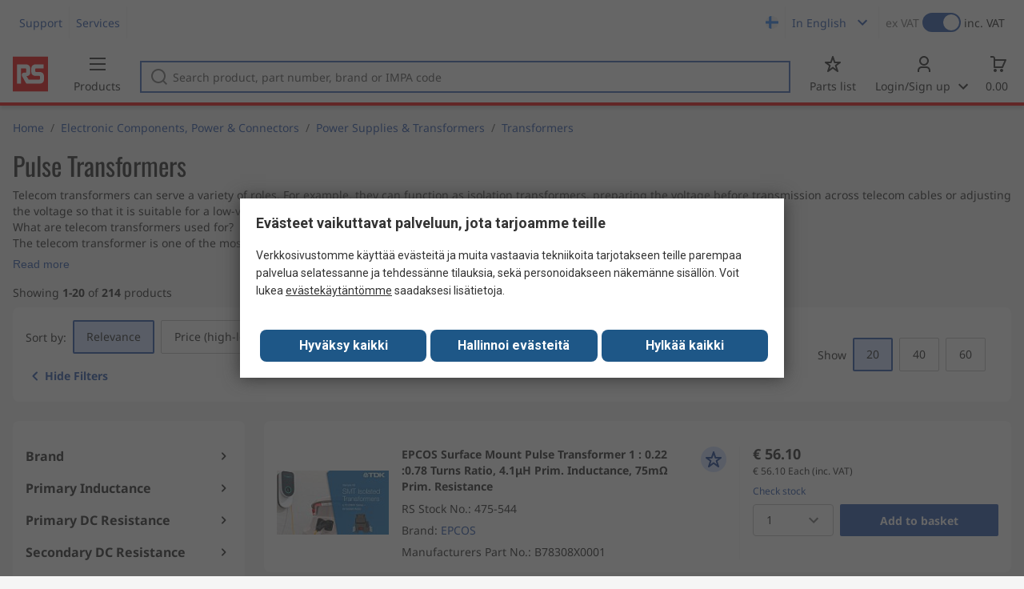

--- FILE ---
content_type: text/html; charset=utf-8
request_url: https://fi.rsdelivers.com/browse/electronic-components-power-connectors/power-supplies-transformers/transformers/pulse-transformers
body_size: 37524
content:
<!doctype html><html class="rs-page" lang="en"><head><meta charset="utf-8"/><link rel="preconnect" href="https://fonts.googleapis.com"/><link rel="preconnect" href="https://fonts.gstatic.com" crossorigin/><link defer async href="https://fonts.googleapis.com/css2?family=Roboto:wght@400;700&display=swap" rel="stylesheet"/><link rel="icon" href="/favicon.ico"/><meta name="viewport" content="width=device-width,initial-scale=1"/><meta name="theme-color" content="#000000"/><link rel="apple-touch-icon" href="/logo192.png"/><meta name="app-version" content="20240503"/><link rel="manifest" href="/manifest.json"/><title data-react-helmet="true">Pulse Transformers | RS</title>
             <meta data-react-helmet="true" http-equiv="content-language" content="fi"/><meta data-react-helmet="true" name="pageTitle" content="Pulse Transformers | RS"/><meta data-react-helmet="true" name="description" content="Pulse Transformers are an essential piece of technology used in the field of telecommunications. They are often used as isolation transformers."/>
             <link data-react-helmet="true" rel="preconnect" href="https://www.google.com"/><link data-react-helmet="true" rel="preconnect" href="https://www.google.com" crossorigin=""/><link data-react-helmet="true" rel="preconnect" href="https://www.google.co.uk"/><link data-react-helmet="true" rel="preconnect" href="https://www.google.co.uk" crossorigin=""/><link data-react-helmet="true" rel="preconnect" href="https://googleads.g.doubleclick.net"/><link data-react-helmet="true" rel="preconnect" href="https://googleads.g.doubleclick.net" crossorigin=""/><link data-react-helmet="true" rel="preconnect" href="https://www.google-analytics.com"/><link data-react-helmet="true" rel="preconnect" href="https://www.google-analytics.com" crossorigin=""/><link data-react-helmet="true" rel="preconnect" href="https://www.googletagmanager.com"/><link data-react-helmet="true" rel="preconnect" href="https://www.googletagmanager.com" crossorigin=""/><link data-react-helmet="true" rel="preconnect" href="https://www.googleadservices.com"/><link data-react-helmet="true" rel="preconnect" href="https://use.typekit.net"/><link data-react-helmet="true" rel="preconnect" href="https://electro.demdex.net"/><link data-react-helmet="true" rel="preconnect" href="https://rscomponentsltd.d3.sc.omtrdc.net"/><link data-react-helmet="true" rel="preconnect" href="https://s.go-mpulse.net"/><link data-react-helmet="true" rel="preconnect" href="https://trial-eum-clienttons-s.akamaihd.net"/><link data-react-helmet="true" rel="preconnect" href="https://trial-eum-clientnsv4-s.akamaihd.net"/><link data-react-helmet="true" rel="preconnect" href="https://res.cloudinary.com"/><link data-react-helmet="true" rel="preconnect" href="https://media.rsdelivers.com"/><link data-react-helmet="true" rel="preconnect" href="https://media2.rsdelivers.com"/><link data-react-helmet="true" rel="preconnect" href="https://data.privacy.ensighten.com"/><link data-react-helmet="true" rel="preconnect" href="https://nexus.ensighten.com/"/><link data-react-helmet="true" rel="canonical" href="https://fi.rsdelivers.com/browse/electronic-components-power-connectors/power-supplies-transformers/transformers/pulse-transformers"/><link data-react-helmet="true" rel="alternate" hreflang="en-AE" title="English (Arab Emirates)" href="https://ae.rsdelivers.com/browse/electronic-components-power-connectors/power-supplies-transformers/transformers/pulse-transformers"/><link data-react-helmet="true" rel="alternate" hreflang="en-AZ" title="Azerbaijan" href="https://az.rsdelivers.com/browse/electronic-components-power-connectors/power-supplies-transformers/transformers/pulse-transformers"/><link data-react-helmet="true" rel="alternate" hreflang="pt-BR" title="Português (Brasil)" href="https://br.rsdelivers.com/browse/electronic-components-power-connectors/transformadores-e-fontes-de-alimentacao/tranformadores/pulse-transformers"/><link data-react-helmet="true" rel="alternate" hreflang="es-CL" title="Español (Chile)" href="https://cl.rsdelivers.com/browse/componentes-electronicos-interconexion-electrica/fuentes-de-alimentacion-y-transformadores/transformadores/transformadores-de-pulsos"/><link data-react-helmet="true" rel="alternate" hreflang="en-CY" title="English (Cyprus)" href="https://cy.rsdelivers.com/browse/electronic-components-power-connectors/power-supplies-transformers/transformers/pulse-transformers"/><link data-react-helmet="true" rel="alternate" hreflang="en-EE" title="English (Estonia)" href="https://ee.rsdelivers.com/browse/electronic-components-power-connectors/power-supplies-transformers/transformers/pulse-transformers"/><link data-react-helmet="true" rel="alternate" hreflang="et" title="Eesti keel" href="https://ee.rsdelivers.com/et/browse/elektroonilised-komponendid-toiteplokid-ja/toiteplokid-ja-trafod/transformaatorid/pulse-transformers"/><link data-react-helmet="true" rel="alternate" hreflang="en-FI" title="English (Finland)" href="https://fi.rsdelivers.com/browse/electronic-components-power-connectors/power-supplies-transformers/transformers/pulse-transformers"/><link data-react-helmet="true" rel="alternate" hreflang="fi" title="suomi" href="https://fi.rsdelivers.com/fi/browse/elektroniset-komponentit-teholahteet-ja-liittimet/teholahteet-ja-muuntajat/muuntajat/pulse-transformers"/><link data-react-helmet="true" rel="alternate" hreflang="el" title="Ελληνικά" href="https://gr.rsdelivers.com/browse/electronic-components-power-connectors/τροφοδοτικα-μετασχηματιστες/μετασχηματιστες/pulse-transformers"/><link data-react-helmet="true" rel="alternate" hreflang="hr" title="Herzegovinian" href="https://hr.rsdelivers.com/browse/elektronicke-komponente-napajanja-i-konektori/napajanja/transformers/pulse-transformers"/><link data-react-helmet="true" rel="alternate" hreflang="sr" title="Српски" href="https://hr.rsdelivers.com/rs/browse/electronic-components-power-connectors/power-supplies-transformers/transformers/pulse-transformers"/><link data-react-helmet="true" rel="alternate" hreflang="bs-HR" title="Bosanski" href="https://hr.rsdelivers.com/bh/browse/electronic-components-power-connectors/napajanja-i-transformatori/transformers/pulse-transformers"/><link data-react-helmet="true" rel="alternate" hreflang="en-HR" title="English" href="https://hr.rsdelivers.com/me/browse/electronic-components-power-connectors/power-supplies-transformers/transformers/pulse-transformers"/><link data-react-helmet="true" rel="alternate" hreflang="en-IL" title="English (Israel)" href="https://il.rsdelivers.com/browse/electronic-components-power-connectors/power-supplies-transformers/transformers/pulse-transformers"/><link data-react-helmet="true" rel="alternate" hreflang="en-IN" title="English (India)" href="https://in.rsdelivers.com/browse/electronic-components-power-connectors/power-supplies-transformers/transformers/pulse-transformers"/><link data-react-helmet="true" rel="alternate" hreflang="ru-KZ" title="Русский (казахстан)" href="https://kz.rsdelivers.com/browse/электронные-компоненты-разъемы/источники-питания-и-трансформаторы/настенные-трансформаторы/импульсные-трансформаторы"/><link data-react-helmet="true" rel="alternate" hreflang="en-LT" title="English (Lithuania)" href="https://lt.rsdelivers.com/browse/electronic-components-power-connectors/power-supplies-transformers/transformers/pulse-transformers"/><link data-react-helmet="true" rel="alternate" hreflang="lt" title="Lietuvių" href="https://lt.rsdelivers.com/lt/browse/elektronikos-komponentai-galia-jungtys/maitinimo-saltiniai-ir-transformatoriai/transformatoriai-internetu-gera-kaina/telekomunikaciju-transformatoriai"/><link data-react-helmet="true" rel="alternate" hreflang="en-LV" title="English (Latvia)" href="https://lv.rsdelivers.com/browse/electronic-components-power-connectors/power-supplies-transformers/transformers/pulse-transformers"/><link data-react-helmet="true" rel="alternate" hreflang="lv" title="Latviešu valoda" href="https://lv.rsdelivers.com/lv/browse/elektroniskas-komponentes-barosanas-avoti-un/barosanas-bloki-un-transformatori/transformatori/pulse-transformers"/><link data-react-helmet="true" rel="alternate" hreflang="en-LY" title="English (Libya)" href="https://ly.rsdelivers.com/browse/electronic-components-power-connectors/power-supplies-transformers/transformers/pulse-transformers"/><link data-react-helmet="true" rel="alternate" hreflang="en-MT" title="English (Malta)" href="https://mt.rsdelivers.com/browse/electronic-components-power-connectors/power-supplies-transformers/transformers/pulse-transformers"/><link data-react-helmet="true" rel="alternate" hreflang="ro" title="Română" href="https://ro.rsdelivers.com/browse/componente-electronice-alimentare-si-conectori/surse-de-alimentare-si-transformatoare/transformatoare/transformatoare-de-impulsuri"/><link data-react-helmet="true" rel="alternate" hreflang="en-SA" title="English (Saudi Arabia)" href="https://sa.rsdelivers.com/browse/electronic-components-power-connectors/power-supplies-transformers/transformers/pulse-transformers"/><link data-react-helmet="true" rel="alternate" hreflang="sk" title="slovenčina" href="https://sk.rsdelivers.com/browse/elektronicke-komponenty-napajanie-a-konektory/napajeci-zdroje-a-transformatory/transformatory/pulzni-transformatory"/><link data-react-helmet="true" rel="alternate" hreflang="tr" title="Türkçe" href="https://tr.rsdelivers.com/browse/elektronik-komponentler-guc-modulleri-ve-baglantı/guc-kaynakları-ve-trafolar/trafolar/telekom-transformatorleri"/><link data-react-helmet="true" rel="alternate" hreflang="x-default" title="English (International)" href="https://int.rsdelivers.com/browse/electronic-components-power-connectors/power-supplies-transformers/transformers/pulse-transformers"/><link data-react-helmet="true" rel="alternate" hreflang="ar" title="عربى" href="https://eg.rsdelivers.com/browse/electronic-components-power-connectors/power-supplies-transformers/transformers/pulse-transformers"/><link data-react-helmet="true" rel="alternate" hreflang="en-AG" title="English (Antigua Barbuda)" href="https://export.rsdelivers.com/browse/electronic-components-power-connectors/power-supplies-transformers/transformers/pulse-transformers"/><link data-react-helmet="true" rel="alternate" hreflang="en-AL" title="English (Albania)" href="https://export.rsdelivers.com/browse/electronic-components-power-connectors/power-supplies-transformers/transformers/pulse-transformers"/><link data-react-helmet="true" rel="alternate" hreflang="en-AR" title="English (Argentina)" href="https://export.rsdelivers.com/browse/electronic-components-power-connectors/power-supplies-transformers/transformers/pulse-transformers"/><link data-react-helmet="true" rel="alternate" hreflang="en-BG" title="English (Bulgaria)" href="https://export.rsdelivers.com/browse/electronic-components-power-connectors/power-supplies-transformers/transformers/pulse-transformers"/><link data-react-helmet="true" rel="alternate" hreflang="en-BO" title="English (Bolivia)" href="https://export.rsdelivers.com/browse/electronic-components-power-connectors/power-supplies-transformers/transformers/pulse-transformers"/><link data-react-helmet="true" rel="alternate" hreflang="en-CO" title="English (Colombia)" href="https://export.rsdelivers.com/browse/electronic-components-power-connectors/power-supplies-transformers/transformers/pulse-transformers"/><link data-react-helmet="true" rel="alternate" hreflang="en-CR" title="English (Costa Rica)" href="https://export.rsdelivers.com/browse/electronic-components-power-connectors/power-supplies-transformers/transformers/pulse-transformers"/><link data-react-helmet="true" rel="alternate" hreflang="en-DO" title="English (Dominican Republic)" href="https://export.rsdelivers.com/browse/electronic-components-power-connectors/power-supplies-transformers/transformers/pulse-transformers"/><link data-react-helmet="true" rel="alternate" hreflang="en-FO" title="English (Faroe Islands)" href="https://export.rsdelivers.com/browse/electronic-components-power-connectors/power-supplies-transformers/transformers/pulse-transformers"/><link data-react-helmet="true" rel="alternate" hreflang="en-GG" title="English (Guernsey)" href="https://export.rsdelivers.com/browse/electronic-components-power-connectors/power-supplies-transformers/transformers/pulse-transformers"/><link data-react-helmet="true" rel="alternate" hreflang="en-GP" title="English (Guadeloupe)" href="https://export.rsdelivers.com/browse/electronic-components-power-connectors/power-supplies-transformers/transformers/pulse-transformers"/><link data-react-helmet="true" rel="alternate" hreflang="en-IS" title="English (Iceland)" href="https://export.rsdelivers.com/browse/electronic-components-power-connectors/power-supplies-transformers/transformers/pulse-transformers"/><link data-react-helmet="true" rel="alternate" hreflang="en-JE" title="English (Jersey)" href="https://export.rsdelivers.com/browse/electronic-components-power-connectors/power-supplies-transformers/transformers/pulse-transformers"/><link data-react-helmet="true" rel="alternate" hreflang="en-MN" title="English (Mongolia)" href="https://export.rsdelivers.com/browse/electronic-components-power-connectors/power-supplies-transformers/transformers/pulse-transformers"/><link data-react-helmet="true" rel="alternate" hreflang="en-NP" title="English (Nepal)" href="https://export.rsdelivers.com/browse/electronic-components-power-connectors/power-supplies-transformers/transformers/pulse-transformers"/><link data-react-helmet="true" rel="alternate" hreflang="en-PE" title="English (Peru)" href="https://export.rsdelivers.com/browse/electronic-components-power-connectors/power-supplies-transformers/transformers/pulse-transformers"/><link data-react-helmet="true" rel="alternate" hreflang="en-PK" title="English (Pakistan)" href="https://export.rsdelivers.com/browse/electronic-components-power-connectors/power-supplies-transformers/transformers/pulse-transformers"/><link data-react-helmet="true" rel="alternate" hreflang="en-PL" title="English (Poland)" href="https://export.rsdelivers.com/browse/electronic-components-power-connectors/power-supplies-transformers/transformers/pulse-transformers"/><link data-react-helmet="true" rel="alternate" hreflang="en-QA" title="English (Qatar)" href="https://export.rsdelivers.com/browse/electronic-components-power-connectors/power-supplies-transformers/transformers/pulse-transformers"/><link data-react-helmet="true" rel="alternate" hreflang="en-SO" title="English (Somalia)" href="https://export.rsdelivers.com/browse/electronic-components-power-connectors/power-supplies-transformers/transformers/pulse-transformers"/><link data-react-helmet="true" rel="alternate" hreflang="en-VG" title="English (British Virgin Islands)" href="https://export.rsdelivers.com/browse/electronic-components-power-connectors/power-supplies-transformers/transformers/pulse-transformers"/><link data-react-helmet="true" rel="alternate" hreflang="en-AO" title="English (Angola)" href="https://africa.rsdelivers.com/browse/electronic-components-power-connectors/power-supplies-transformers/transformers/pulse-transformers"/><link data-react-helmet="true" rel="alternate" hreflang="en-BJ" title="English (Benin)" href="https://africa.rsdelivers.com/browse/electronic-components-power-connectors/power-supplies-transformers/transformers/pulse-transformers"/><link data-react-helmet="true" rel="alternate" hreflang="en-BW" title="English (Botswana)" href="https://africa.rsdelivers.com/browse/electronic-components-power-connectors/power-supplies-transformers/transformers/pulse-transformers"/><link data-react-helmet="true" rel="alternate" hreflang="en-BF" title="English (Burkina Faso)" href="https://africa.rsdelivers.com/browse/electronic-components-power-connectors/power-supplies-transformers/transformers/pulse-transformers"/><link data-react-helmet="true" rel="alternate" hreflang="en-BI" title="English (Burundi)" href="https://africa.rsdelivers.com/browse/electronic-components-power-connectors/power-supplies-transformers/transformers/pulse-transformers"/><link data-react-helmet="true" rel="alternate" hreflang="en-CM" title="English (Cambodia)" href="https://africa.rsdelivers.com/browse/electronic-components-power-connectors/power-supplies-transformers/transformers/pulse-transformers"/><link data-react-helmet="true" rel="alternate" hreflang="en-CV" title="English (Cabo Verde)" href="https://africa.rsdelivers.com/browse/electronic-components-power-connectors/power-supplies-transformers/transformers/pulse-transformers"/><link data-react-helmet="true" rel="alternate" hreflang="en-CF" title="English (The Central African Republic)" href="https://africa.rsdelivers.com/browse/electronic-components-power-connectors/power-supplies-transformers/transformers/pulse-transformers"/><link data-react-helmet="true" rel="alternate" hreflang="en-TD" title="English (Chad)" href="https://africa.rsdelivers.com/browse/electronic-components-power-connectors/power-supplies-transformers/transformers/pulse-transformers"/><link data-react-helmet="true" rel="alternate" hreflang="en-KM" title="English (Comoros)" href="https://africa.rsdelivers.com/browse/electronic-components-power-connectors/power-supplies-transformers/transformers/pulse-transformers"/><link data-react-helmet="true" rel="alternate" hreflang="en-CG" title="English (The Republic of the Congo)" href="https://africa.rsdelivers.com/browse/electronic-components-power-connectors/power-supplies-transformers/transformers/pulse-transformers"/><link data-react-helmet="true" rel="alternate" hreflang="en-CD" title="English (The Democratic Republic of the Congo)" href="https://africa.rsdelivers.com/browse/electronic-components-power-connectors/power-supplies-transformers/transformers/pulse-transformers"/><link data-react-helmet="true" rel="alternate" hreflang="en-GQ" title="English (Equatorial Guinea)" href="https://africa.rsdelivers.com/browse/electronic-components-power-connectors/power-supplies-transformers/transformers/pulse-transformers"/><link data-react-helmet="true" rel="alternate" hreflang="en-ET" title="English (Ethopia)" href="https://africa.rsdelivers.com/browse/electronic-components-power-connectors/power-supplies-transformers/transformers/pulse-transformers"/><link data-react-helmet="true" rel="alternate" hreflang="en-GA" title="English (Gabon)" href="https://africa.rsdelivers.com/browse/electronic-components-power-connectors/power-supplies-transformers/transformers/pulse-transformers"/><link data-react-helmet="true" rel="alternate" hreflang="en-GM" title="English (Gambia)" href="https://africa.rsdelivers.com/browse/electronic-components-power-connectors/power-supplies-transformers/transformers/pulse-transformers"/><link data-react-helmet="true" rel="alternate" hreflang="en-GN" title="English (Guinea)" href="https://africa.rsdelivers.com/browse/electronic-components-power-connectors/power-supplies-transformers/transformers/pulse-transformers"/><link data-react-helmet="true" rel="alternate" hreflang="en-GW" title="English (Guinea-Bissau)" href="https://africa.rsdelivers.com/browse/electronic-components-power-connectors/power-supplies-transformers/transformers/pulse-transformers"/><link data-react-helmet="true" rel="alternate" hreflang="en-CI" title="English (Côte dIvoire)" href="https://africa.rsdelivers.com/browse/electronic-components-power-connectors/power-supplies-transformers/transformers/pulse-transformers"/><link data-react-helmet="true" rel="alternate" hreflang="en-KE" title="English (Kenya)" href="https://africa.rsdelivers.com/browse/electronic-components-power-connectors/power-supplies-transformers/transformers/pulse-transformers"/><link data-react-helmet="true" rel="alternate" hreflang="en-LS" title="English (Lesotho)" href="https://africa.rsdelivers.com/browse/electronic-components-power-connectors/power-supplies-transformers/transformers/pulse-transformers"/><link data-react-helmet="true" rel="alternate" hreflang="en-LR" title="English (Liberia)" href="https://africa.rsdelivers.com/browse/electronic-components-power-connectors/power-supplies-transformers/transformers/pulse-transformers"/><link data-react-helmet="true" rel="alternate" hreflang="en-MG" title="English (Madagascar)" href="https://africa.rsdelivers.com/browse/electronic-components-power-connectors/power-supplies-transformers/transformers/pulse-transformers"/><link data-react-helmet="true" rel="alternate" hreflang="en-MW" title="English (Malawi)" href="https://africa.rsdelivers.com/browse/electronic-components-power-connectors/power-supplies-transformers/transformers/pulse-transformers"/><link data-react-helmet="true" rel="alternate" hreflang="en-ML" title="English (Mali)" href="https://africa.rsdelivers.com/browse/electronic-components-power-connectors/power-supplies-transformers/transformers/pulse-transformers"/><link data-react-helmet="true" rel="alternate" hreflang="en-MU" title="English (Mauritius)" href="https://africa.rsdelivers.com/browse/electronic-components-power-connectors/power-supplies-transformers/transformers/pulse-transformers"/><link data-react-helmet="true" rel="alternate" hreflang="en-MZ" title="English (Mozambique)" href="https://africa.rsdelivers.com/browse/electronic-components-power-connectors/power-supplies-transformers/transformers/pulse-transformers"/><link data-react-helmet="true" rel="alternate" hreflang="en-NA" title="English (Namibia)" href="https://africa.rsdelivers.com/browse/electronic-components-power-connectors/power-supplies-transformers/transformers/pulse-transformers"/><link data-react-helmet="true" rel="alternate" hreflang="en-NE" title="English (Niger)" href="https://africa.rsdelivers.com/browse/electronic-components-power-connectors/power-supplies-transformers/transformers/pulse-transformers"/><link data-react-helmet="true" rel="alternate" hreflang="en-RW" title="English (Rwanda)" href="https://africa.rsdelivers.com/browse/electronic-components-power-connectors/power-supplies-transformers/transformers/pulse-transformers"/><link data-react-helmet="true" rel="alternate" hreflang="en-ST" title="English (Sao Tome and Principe)" href="https://africa.rsdelivers.com/browse/electronic-components-power-connectors/power-supplies-transformers/transformers/pulse-transformers"/><link data-react-helmet="true" rel="alternate" hreflang="en-SN" title="English (Senegal)" href="https://africa.rsdelivers.com/browse/electronic-components-power-connectors/power-supplies-transformers/transformers/pulse-transformers"/><link data-react-helmet="true" rel="alternate" hreflang="en-SC" title="English (Seychelles)" href="https://africa.rsdelivers.com/browse/electronic-components-power-connectors/power-supplies-transformers/transformers/pulse-transformers"/><link data-react-helmet="true" rel="alternate" hreflang="en-SL" title="English (Sierra Leone)" href="https://africa.rsdelivers.com/browse/electronic-components-power-connectors/power-supplies-transformers/transformers/pulse-transformers"/><link data-react-helmet="true" rel="alternate" hreflang="en-SS" title="English (South Sudan)" href="https://africa.rsdelivers.com/browse/electronic-components-power-connectors/power-supplies-transformers/transformers/pulse-transformers"/><link data-react-helmet="true" rel="alternate" hreflang="en-SZ" title="English (Eswatini)" href="https://africa.rsdelivers.com/browse/electronic-components-power-connectors/power-supplies-transformers/transformers/pulse-transformers"/><link data-react-helmet="true" rel="alternate" hreflang="en-TZ" title="English (Tanzania)" href="https://africa.rsdelivers.com/browse/electronic-components-power-connectors/power-supplies-transformers/transformers/pulse-transformers"/><link data-react-helmet="true" rel="alternate" hreflang="en-TG" title="English (Togo)" href="https://africa.rsdelivers.com/browse/electronic-components-power-connectors/power-supplies-transformers/transformers/pulse-transformers"/><link data-react-helmet="true" rel="alternate" hreflang="en-UG" title="English (Uganda)" href="https://africa.rsdelivers.com/browse/electronic-components-power-connectors/power-supplies-transformers/transformers/pulse-transformers"/><link data-react-helmet="true" rel="alternate" hreflang="en-ZM" title="English (Zambia)" href="https://africa.rsdelivers.com/browse/electronic-components-power-connectors/power-supplies-transformers/transformers/pulse-transformers"/><link data-react-helmet="true" rel="alternate" hreflang="en-ZW" title="English (Zimbabwe)" href="https://africa.rsdelivers.com/browse/electronic-components-power-connectors/power-supplies-transformers/transformers/pulse-transformers"/><link data-react-helmet="true" rel="alternate" hreflang="en-BH" title="English (Bahrain)" href="https://bh.rsdelivers.com/browse/electronic-components-power-connectors/power-supplies-transformers/transformers/pulse-transformers"/><link data-react-helmet="true" rel="alternate" hreflang="bg" title="Bulgarian (Bulgaria)" href="https://bg.rsdelivers.com/browse/electronic-components-power-connectors/захранвания-и-трансформатори/трансформатори/pulse-transformers"/><link data-react-helmet="true" rel="alternate" hreflang="en-OM" title="English (Oman)" href="https://om.rsdelivers.com/browse/electronic-components-power-connectors/power-supplies-transformers/transformers/pulse-transformers"/><link data-react-helmet="true" rel="alternate" hreflang="fr-FR" title="French (Marocco)" href="https://ma.rsdelivers.com/browse/composants-electroniques-energie-et-connecteurs/alimentations-et-transformateurs/transformateurs/transformateurs-dimpulsions"/><link data-react-helmet="true" rel="alternate" hreflang="en-MO" title="English (Macao)" href="https://mo.rsdelivers.com/browse/electronic-components-power-connectors/power-supplies-transformers/transformers/pulse-transformers"/><link data-react-helmet="true" rel="alternate" hreflang="zh-MO" title="中文（澳門)" href="https://mo.rsdelivers.com/mo/browse//power-supplies-transformers/transformers/pulse-transformers"/>
             <script data-react-helmet="true" type="text/javascript">var rs = rs || { };
    rs.web = rs.web || { };
    rs.web.digitalData = rs.web.digitalData || {"store":"fi","currencyCode":"EUR","page_type":"new tn","page_name":"NEW TN:PSF_430732","ecSystemId":"responsive","site_type":"responsive","page_creation_date":"NEW TN:PSF_430732 - 16/06/2021","site_section0":"PSB_346947","site_section":"PSSS_430656","site_section2":"PSS_430668","site_section3":"PSF_430732"}    
    var utag_data = rs.web.digitalData;
    </script><script data-react-helmet="true" type="text/javascript" src="https://nexus.ensighten.com/rscomponents/rsdeliversprod/Bootstrap.js"></script><script data-react-helmet="true" type="application/ld+json">{"@context":"http://schema.org/","@graph":[{"@type":"Product","name":"EPCOS Surface Mount Pulse Transformer 1 : 0.22 :0.78 Turns Ratio, 4.1μH Prim. Inductance, 75mΩ Prim. Resistance","productID":"475-544","sku":"0475544","image":"https://media.rs-online.com/t_large/Y0475544-01.jpg","description":"EPCOS Surface Mount Pulse Transformer 1 : 0.22 :0.78 Turns Ratio, 4.1μH Prim. Inductance, 75mΩ Prim. Resistance","manufacturer":"EPCOS","mpn":"B78308X0001","logo":"","category":"Power Supplies & Transformers > Transformers","brand":{"@type":"Brand","name":"EPCOS"},"itemCondition":"http://schema.org/NewCondition","offers":{"@type":"Offer","priceCurrency":"EUR","priceValidUntil":"2026-01-14","price":"56.1","url":"https://fi.rsdelivers.com/product/epcos/b78308x0001/epcos-surface-mount-pulse-transformer-1-022-078/0475544"},"Image":{"@type":"ImageObject","name":"475-544","description":"EPCOS Surface Mount Pulse Transformer 1 : 0.22 :0.78 Turns Ratio, 4.1μH Prim. Inductance, 75mΩ Prim. Resistance","contentUrl":"https://media.rs-online.com/t_large/Y0475544-01.jpg","thumbnail":"https://media.rs-online.com/t_thumb/Y0475544-01.jpg"}},{"@type":"Product","name":"EPCOS Surface Mount Pulse Transformer 1 : 1 :8.42 Turns Ratio, 3mH Prim. Inductance, 23Ω Prim. Resistance","productID":"475-545","sku":"0475545","image":"https://media.rs-online.com/t_large/Y0475545-01.jpg","description":"EPCOS Surface Mount Pulse Transformer 1 : 1 :8.42 Turns Ratio, 3mH Prim. Inductance, 23Ω Prim. Resistance","manufacturer":"EPCOS","mpn":"B78416X0001","logo":"","category":"Power Supplies & Transformers > Transformers","brand":{"@type":"Brand","name":"EPCOS"},"itemCondition":"http://schema.org/NewCondition","offers":{"@type":"Offer","priceCurrency":"EUR","priceValidUntil":"2026-01-14","price":"56.1","url":"https://fi.rsdelivers.com/product/epcos/b78416x0001/epcos-surface-mount-pulse-transformer-1-1-842-3mh/0475545"},"Image":{"@type":"ImageObject","name":"475-545","description":"EPCOS Surface Mount Pulse Transformer 1 : 1 :8.42 Turns Ratio, 3mH Prim. Inductance, 23Ω Prim. Resistance","contentUrl":"https://media.rs-online.com/t_large/Y0475545-01.jpg","thumbnail":"https://media.rs-online.com/t_thumb/Y0475545-01.jpg"}},{"@type":"Product","name":"EPCOS Surface Mount Pulse Transformer 1:1.08 Turns Ratio, 100μH Prim. Inductance","productID":"475-543","sku":"0475543","image":"https://media.rs-online.com/t_large/Y0475543-01.jpg","description":"EPCOS Surface Mount Pulse Transformer 1:1.08 Turns Ratio, 100μH Prim. Inductance","manufacturer":"EPCOS","mpn":"B78307X0001","logo":"","category":"Power Supplies & Transformers > Transformers","brand":{"@type":"Brand","name":"EPCOS"},"itemCondition":"http://schema.org/NewCondition","offers":{"@type":"Offer","priceCurrency":"EUR","priceValidUntil":"2026-01-14","price":"58.36","url":"https://fi.rsdelivers.com/product/epcos/b78307x0001/epcos-surface-mount-pulse-transformer-1108-turns/0475543"},"Image":{"@type":"ImageObject","name":"475-543","description":"EPCOS Surface Mount Pulse Transformer 1:1.08 Turns Ratio, 100μH Prim. Inductance","contentUrl":"https://media.rs-online.com/t_large/Y0475543-01.jpg","thumbnail":"https://media.rs-online.com/t_thumb/Y0475543-01.jpg"}},{"@type":"Product","name":"Murata Power Solutions Surface Mount Pulse Transformer 1:1 Turns Ratio, 10mH Prim. Inductance","productID":"279-8047","sku":"2798047","image":"https://media.rs-online.com/t_large/Y2798047-01.jpg","description":"Murata Power Solutions Surface Mount Pulse Transformer 1:1 Turns Ratio, 10mH Prim. Inductance","manufacturer":"Murata Power Solutions","mpn":"78601/9JC","logo":"","category":"Power Supplies & Transformers > Transformers","brand":{"@type":"Brand","name":"Murata Power Solutions"},"itemCondition":"http://schema.org/NewCondition","offers":{"@type":"Offer","priceCurrency":"EUR","priceValidUntil":"2026-01-14","price":"2.008","url":"https://fi.rsdelivers.com/product/murata-power-solutions/78601/9jc/murata-power-solutions-surface-mount-pulse-11-10mh/2798047"},"Image":{"@type":"ImageObject","name":"279-8047","description":"Murata Power Solutions Surface Mount Pulse Transformer 1:1 Turns Ratio, 10mH Prim. Inductance","contentUrl":"https://media.rs-online.com/t_large/Y2798047-01.jpg","thumbnail":"https://media.rs-online.com/t_thumb/Y2798047-01.jpg"}},{"@type":"Product","name":"Murata Power Solutions Surface Mount Pulse Transformer 1:1 Turns Ratio, 10mH Prim. Inductance","productID":"279-8050","sku":"2798050","image":"https://media.rs-online.com/t_large/Y2798050-01.jpg","description":"Murata Power Solutions Surface Mount Pulse Transformer 1:1 Turns Ratio, 10mH Prim. Inductance","manufacturer":"Murata Power Solutions","mpn":"78615/9JC","logo":"","category":"Power Supplies & Transformers > Transformers","brand":{"@type":"Brand","name":"Murata Power Solutions"},"itemCondition":"http://schema.org/NewCondition","offers":{"@type":"Offer","priceCurrency":"EUR","priceValidUntil":"2026-01-14","price":"2.38","url":"https://fi.rsdelivers.com/product/murata-power-solutions/78615/9jc/murata-power-solutions-surface-mount-pulse-11-10mh/2798050"},"Image":{"@type":"ImageObject","name":"279-8050","description":"Murata Power Solutions Surface Mount Pulse Transformer 1:1 Turns Ratio, 10mH Prim. Inductance","contentUrl":"https://media.rs-online.com/t_large/Y2798050-01.jpg","thumbnail":"https://media.rs-online.com/t_thumb/Y2798050-01.jpg"}},{"@type":"Product","name":"Murata Power Solutions Surface Mount Pulse Transformer 1:1 Turns Ratio, 10mH Prim. Inductance","productID":"279-8048","sku":"2798048","image":"https://media.rs-online.com/t_large/Y2798048-01.jpg","description":"Murata Power Solutions Surface Mount Pulse Transformer 1:1 Turns Ratio, 10mH Prim. Inductance","manufacturer":"Murata Power Solutions","mpn":"78601/9JC","logo":"","category":"Power Supplies & Transformers > Transformers","brand":{"@type":"Brand","name":"Murata Power Solutions"},"itemCondition":"http://schema.org/NewCondition","offers":{"@type":"Offer","priceCurrency":"EUR","priceValidUntil":"2026-01-14","price":"3.76","url":"https://fi.rsdelivers.com/product/murata-power-solutions/78601/9jc/murata-power-solutions-surface-mount-pulse-11-10mh/2798048"},"Image":{"@type":"ImageObject","name":"279-8048","description":"Murata Power Solutions Surface Mount Pulse Transformer 1:1 Turns Ratio, 10mH Prim. Inductance","contentUrl":"https://media.rs-online.com/t_large/Y2798048-01.jpg","thumbnail":"https://media.rs-online.com/t_thumb/Y2798048-01.jpg"}},{"@type":"Product","name":"Murata Power Solutions Surface Mount Pulse Transformer 1:1 Turns Ratio, 10mH Prim. Inductance","productID":"279-8049","sku":"2798049","image":"https://media.rs-online.com/t_large/Y2798049-01.jpg","description":"Murata Power Solutions Surface Mount Pulse Transformer 1:1 Turns Ratio, 10mH Prim. Inductance","manufacturer":"Murata Power Solutions","mpn":"78615/9JC","logo":"","category":"Power Supplies & Transformers > Transformers","brand":{"@type":"Brand","name":"Murata Power Solutions"},"itemCondition":"http://schema.org/NewCondition","offers":{"@type":"Offer","priceCurrency":"EUR","priceValidUntil":"2026-01-14","price":"2.008","url":"https://fi.rsdelivers.com/product/murata-power-solutions/78615/9jc/murata-power-solutions-surface-mount-pulse-11-10mh/2798049"},"Image":{"@type":"ImageObject","name":"279-8049","description":"Murata Power Solutions Surface Mount Pulse Transformer 1:1 Turns Ratio, 10mH Prim. Inductance","contentUrl":"https://media.rs-online.com/t_large/Y2798049-01.jpg","thumbnail":"https://media.rs-online.com/t_thumb/Y2798049-01.jpg"}},{"@type":"Product","name":"Murata Power Solutions Through Hole Pulse Transformer 2:1:1 Turns Ratio, 12mH Prim. Inductance","productID":"279-8016","sku":"2798016","image":"https://media.rs-online.com/t_large/Y2798016-01.jpg","description":"Murata Power Solutions Through Hole Pulse Transformer 2:1:1 Turns Ratio, 12mH Prim. Inductance","manufacturer":"Murata Power Solutions","mpn":"1003C","logo":"","category":"Power Supplies & Transformers > Transformers","brand":{"@type":"Brand","name":"Murata Power Solutions"},"itemCondition":"http://schema.org/NewCondition","offers":{"@type":"Offer","priceCurrency":"EUR","priceValidUntil":"2026-01-14","price":"6.526","url":"https://fi.rsdelivers.com/product/murata-power-solutions/1003c/murata-power-solutions-through-hole-pulse-211-12mh/2798016"},"Image":{"@type":"ImageObject","name":"279-8016","description":"Murata Power Solutions Through Hole Pulse Transformer 2:1:1 Turns Ratio, 12mH Prim. Inductance","contentUrl":"https://media.rs-online.com/t_large/Y2798016-01.jpg","thumbnail":"https://media.rs-online.com/t_thumb/Y2798016-01.jpg"}},{"@type":"Product","name":"Murata Power Solutions Through Hole Pulse Transformer 2:1:1 Turns Ratio, 12mH Prim. Inductance","productID":"279-8017","sku":"2798017","image":"https://media.rs-online.com/t_large/Y2798017-01.jpg","description":"Murata Power Solutions Through Hole Pulse Transformer 2:1:1 Turns Ratio, 12mH Prim. Inductance","manufacturer":"Murata Power Solutions","mpn":"1003C","logo":"","category":"Power Supplies & Transformers > Transformers","brand":{"@type":"Brand","name":"Murata Power Solutions"},"itemCondition":"http://schema.org/NewCondition","offers":{"@type":"Offer","priceCurrency":"EUR","priceValidUntil":"2026-01-14","price":"7.78","url":"https://fi.rsdelivers.com/product/murata-power-solutions/1003c/murata-power-solutions-through-hole-pulse-211-12mh/2798017"},"Image":{"@type":"ImageObject","name":"279-8017","description":"Murata Power Solutions Through Hole Pulse Transformer 2:1:1 Turns Ratio, 12mH Prim. Inductance","contentUrl":"https://media.rs-online.com/t_large/Y2798017-01.jpg","thumbnail":"https://media.rs-online.com/t_thumb/Y2798017-01.jpg"}},{"@type":"Product","name":"Wurth Elektronik Surface Mount Telecom Transformer 1:1 Turns Ratio, 450μH Prim. Inductance","productID":"245-8576","sku":"2458576","image":"https://media.rs-online.com/t_large/Y2458576-01.jpg","description":"Wurth Elektronik Surface Mount Telecom Transformer 1:1 Turns Ratio, 450μH Prim. Inductance","manufacturer":"Wurth Elektronik","mpn":"74941302","logo":"","category":"Power Supplies & Transformers > Transformers","brand":{"@type":"Brand","name":"Wurth Elektronik"},"itemCondition":"http://schema.org/NewCondition","offers":{"@type":"Offer","priceCurrency":"EUR","priceValidUntil":"2026-01-14","price":"2.886","url":"https://fi.rsdelivers.com/product/wurth-elektronik/74941302/wurth-elektronik-surface-mount-telecom-transformer/2458576"},"Image":{"@type":"ImageObject","name":"245-8576","description":"Wurth Elektronik Surface Mount Telecom Transformer 1:1 Turns Ratio, 450μH Prim. Inductance","contentUrl":"https://media.rs-online.com/t_large/Y2458576-01.jpg","thumbnail":"https://media.rs-online.com/t_thumb/Y2458576-01.jpg"}},{"@type":"Product","name":"Wurth Elektronik Surface Mount Telecom Transformer 1:1 Turns Ratio, 450μH Prim. Inductance","productID":"245-8581","sku":"2458581","image":"https://media.rs-online.com/t_large/Y2458581-01.jpg","description":"Wurth Elektronik Surface Mount Telecom Transformer 1:1 Turns Ratio, 450μH Prim. Inductance","manufacturer":"Wurth Elektronik","mpn":"74942301","logo":"","category":"Power Supplies & Transformers > Transformers","brand":{"@type":"Brand","name":"Wurth Elektronik"},"itemCondition":"http://schema.org/NewCondition","offers":{"@type":"Offer","priceCurrency":"EUR","priceValidUntil":"2026-01-14","price":"5.146","url":"https://fi.rsdelivers.com/product/wurth-elektronik/74942301/wurth-elektronik-surface-mount-telecom-transformer/2458581"},"Image":{"@type":"ImageObject","name":"245-8581","description":"Wurth Elektronik Surface Mount Telecom Transformer 1:1 Turns Ratio, 450μH Prim. Inductance","contentUrl":"https://media.rs-online.com/t_large/Y2458581-01.jpg","thumbnail":"https://media.rs-online.com/t_thumb/Y2458581-01.jpg"}},{"@type":"Product","name":"Wurth Elektronik Surface Mount Telecom Transformer 1:1 Turns Ratio, 450μH Prim. Inductance","productID":"245-8573","sku":"2458573","image":"https://media.rs-online.com/t_large/Y2458573-01.jpg","description":"Wurth Elektronik Surface Mount Telecom Transformer 1:1 Turns Ratio, 450μH Prim. Inductance","manufacturer":"Wurth Elektronik","mpn":"74941300","logo":"","category":"Power Supplies & Transformers > Transformers","brand":{"@type":"Brand","name":"Wurth Elektronik"},"itemCondition":"http://schema.org/NewCondition","offers":{"@type":"Offer","priceCurrency":"EUR","priceValidUntil":"2026-01-14","price":"3.075","url":"https://fi.rsdelivers.com/product/wurth-elektronik/74941300/wurth-elektronik-surface-mount-telecom-transformer/2458573"},"Image":{"@type":"ImageObject","name":"245-8573","description":"Wurth Elektronik Surface Mount Telecom Transformer 1:1 Turns Ratio, 450μH Prim. Inductance","contentUrl":"https://media.rs-online.com/t_large/Y2458573-01.jpg","thumbnail":"https://media.rs-online.com/t_thumb/Y2458573-01.jpg"}},{"@type":"Product","name":"Wurth Elektronik Surface Mount Telecom Transformer 1:1 Turns Ratio, 450μH Prim. Inductance","productID":"245-8578","sku":"2458578","image":"https://media.rs-online.com/t_large/Y2458578-01.jpg","description":"Wurth Elektronik Surface Mount Telecom Transformer 1:1 Turns Ratio, 450μH Prim. Inductance","manufacturer":"Wurth Elektronik","mpn":"74942300","logo":"","category":"Power Supplies & Transformers > Transformers","brand":{"@type":"Brand","name":"Wurth Elektronik"},"itemCondition":"http://schema.org/NewCondition","offers":{"@type":"Offer","priceCurrency":"EUR","priceValidUntil":"2026-01-14","price":"4.769","url":"https://fi.rsdelivers.com/product/wurth-elektronik/74942300/wurth-elektronik-surface-mount-telecom-transformer/2458578"},"Image":{"@type":"ImageObject","name":"245-8578","description":"Wurth Elektronik Surface Mount Telecom Transformer 1:1 Turns Ratio, 450μH Prim. Inductance","contentUrl":"https://media.rs-online.com/t_large/Y2458578-01.jpg","thumbnail":"https://media.rs-online.com/t_thumb/Y2458578-01.jpg"}},{"@type":"Product","name":"Wurth Elektronik Surface Mount Telecom Transformer 1:1 Turns Ratio, 450μH Prim. Inductance","productID":"245-8577","sku":"2458577","image":"https://media.rs-online.com/t_large/Y2458577-01.jpg","description":"Wurth Elektronik Surface Mount Telecom Transformer 1:1 Turns Ratio, 450μH Prim. Inductance","manufacturer":"Wurth Elektronik","mpn":"74941302","logo":"","category":"Power Supplies & Transformers > Transformers","brand":{"@type":"Brand","name":"Wurth Elektronik"},"itemCondition":"http://schema.org/NewCondition","offers":{"@type":"Offer","priceCurrency":"EUR","priceValidUntil":"2026-01-14","price":"3.89","url":"https://fi.rsdelivers.com/product/wurth-elektronik/74941302/wurth-elektronik-surface-mount-telecom-transformer/2458577"},"Image":{"@type":"ImageObject","name":"245-8577","description":"Wurth Elektronik Surface Mount Telecom Transformer 1:1 Turns Ratio, 450μH Prim. Inductance","contentUrl":"https://media.rs-online.com/t_large/Y2458577-01.jpg","thumbnail":"https://media.rs-online.com/t_thumb/Y2458577-01.jpg"}},{"@type":"Product","name":"Wurth Elektronik Surface Mount Telecom Transformer 1:1 Turns Ratio, 450μH Prim. Inductance","productID":"245-8582","sku":"2458582","image":"https://media.rs-online.com/t_large/Y2458582-01.jpg","description":"Wurth Elektronik Surface Mount Telecom Transformer 1:1 Turns Ratio, 450μH Prim. Inductance","manufacturer":"Wurth Elektronik","mpn":"74942301","logo":"","category":"Power Supplies & Transformers > Transformers","brand":{"@type":"Brand","name":"Wurth Elektronik"},"itemCondition":"http://schema.org/NewCondition","offers":{"@type":"Offer","priceCurrency":"EUR","priceValidUntil":"2026-01-14","price":"5.84","url":"https://fi.rsdelivers.com/product/wurth-elektronik/74942301/wurth-elektronik-surface-mount-telecom-transformer/2458582"},"Image":{"@type":"ImageObject","name":"245-8582","description":"Wurth Elektronik Surface Mount Telecom Transformer 1:1 Turns Ratio, 450μH Prim. Inductance","contentUrl":"https://media.rs-online.com/t_large/Y2458582-01.jpg","thumbnail":"https://media.rs-online.com/t_thumb/Y2458582-01.jpg"}},{"@type":"Product","name":"Wurth Elektronik Surface Mount Telecom Transformer 1:1 Turns Ratio, 450μH Prim. Inductance","productID":"245-8575","sku":"2458575","image":"https://media.rs-online.com/t_large/Y2458575-01.jpg","description":"Wurth Elektronik Surface Mount Telecom Transformer 1:1 Turns Ratio, 450μH Prim. Inductance","manufacturer":"Wurth Elektronik","mpn":"74941300","logo":"","category":"Power Supplies & Transformers > Transformers","brand":{"@type":"Brand","name":"Wurth Elektronik"},"itemCondition":"http://schema.org/NewCondition","offers":{"@type":"Offer","priceCurrency":"EUR","priceValidUntil":"2026-01-14","price":"3.89","url":"https://fi.rsdelivers.com/product/wurth-elektronik/74941300/wurth-elektronik-surface-mount-telecom-transformer/2458575"},"Image":{"@type":"ImageObject","name":"245-8575","description":"Wurth Elektronik Surface Mount Telecom Transformer 1:1 Turns Ratio, 450μH Prim. Inductance","contentUrl":"https://media.rs-online.com/t_large/Y2458575-01.jpg","thumbnail":"https://media.rs-online.com/t_thumb/Y2458575-01.jpg"}},{"@type":"Product","name":"Wurth Elektronik Surface Mount Telecom Transformer 1:1 Turns Ratio, 450μH Prim. Inductance","productID":"245-8579","sku":"2458579","image":"https://media.rs-online.com/t_large/Y2458579-01.jpg","description":"Wurth Elektronik Surface Mount Telecom Transformer 1:1 Turns Ratio, 450μH Prim. Inductance","manufacturer":"Wurth Elektronik","mpn":"74942300","logo":"","category":"Power Supplies & Transformers > Transformers","brand":{"@type":"Brand","name":"Wurth Elektronik"},"itemCondition":"http://schema.org/NewCondition","offers":{"@type":"Offer","priceCurrency":"EUR","priceValidUntil":"2026-01-14","price":"6.02","url":"https://fi.rsdelivers.com/product/wurth-elektronik/74942300/wurth-elektronik-surface-mount-telecom-transformer/2458579"},"Image":{"@type":"ImageObject","name":"245-8579","description":"Wurth Elektronik Surface Mount Telecom Transformer 1:1 Turns Ratio, 450μH Prim. Inductance","contentUrl":"https://media.rs-online.com/t_large/Y2458579-01.jpg","thumbnail":"https://media.rs-online.com/t_thumb/Y2458579-01.jpg"}},{"@type":"Product","name":"Wurth Elektronik Telecom Transformer 1:1 Turns Ratio, 350μH Prim. Inductance","productID":"245-8585","sku":"2458585","image":"https://media.rs-online.com/t_large/Y2458585-01.jpg","description":"Wurth Elektronik Telecom Transformer 1:1 Turns Ratio, 350μH Prim. Inductance","manufacturer":"Wurth Elektronik","mpn":"749600010","logo":"","category":"Power Supplies & Transformers > Transformers","brand":{"@type":"Brand","name":"Wurth Elektronik"},"itemCondition":"http://schema.org/NewCondition","offers":{"@type":"Offer","priceCurrency":"EUR","priceValidUntil":"2026-01-14","price":"17.444","url":"https://fi.rsdelivers.com/product/wurth-elektronik/749600010/wurth-elektronik-telecom-transformer-11-turns-prim/2458585"},"Image":{"@type":"ImageObject","name":"245-8585","description":"Wurth Elektronik Telecom Transformer 1:1 Turns Ratio, 350μH Prim. Inductance","contentUrl":"https://media.rs-online.com/t_large/Y2458585-01.jpg","thumbnail":"https://media.rs-online.com/t_thumb/Y2458585-01.jpg"}},{"@type":"Product","name":"Wurth Elektronik Telecom Transformer 1:1 Turns Ratio, 350μH Prim. Inductance","productID":"245-8586","sku":"2458586","image":"https://media.rs-online.com/t_large/Y2458586-01.jpg","description":"Wurth Elektronik Telecom Transformer 1:1 Turns Ratio, 350μH Prim. Inductance","manufacturer":"Wurth Elektronik","mpn":"749600010","logo":"","category":"Power Supplies & Transformers > Transformers","brand":{"@type":"Brand","name":"Wurth Elektronik"},"itemCondition":"http://schema.org/NewCondition","offers":{"@type":"Offer","priceCurrency":"EUR","priceValidUntil":"2026-01-14","price":"21.08","url":"https://fi.rsdelivers.com/product/wurth-elektronik/749600010/wurth-elektronik-telecom-transformer-11-turns-prim/2458586"},"Image":{"@type":"ImageObject","name":"245-8586","description":"Wurth Elektronik Telecom Transformer 1:1 Turns Ratio, 350μH Prim. Inductance","contentUrl":"https://media.rs-online.com/t_large/Y2458586-01.jpg","thumbnail":"https://media.rs-online.com/t_thumb/Y2458586-01.jpg"}},{"@type":"Product","name":"OEP Through Hole Pulse Transformer 1:1 Turns Ratio, 1.9H Prim. Inductance, 32Ω Prim. Resistance","productID":"533-0176","sku":"5330176","image":"https://media.rs-online.com/t_large/F5330176-01.jpg","description":"OEP Through Hole Pulse Transformer 1:1 Turns Ratio, 1.9H Prim. Inductance, 32Ω Prim. Resistance","manufacturer":"OEP","mpn":"Z1640E","logo":"","category":"Power Supplies & Transformers > Transformers","brand":{"@type":"Brand","name":"OEP"},"itemCondition":"http://schema.org/NewCondition","offers":{"@type":"Offer","priceCurrency":"EUR","priceValidUntil":"2026-01-14","price":"10.92","url":"https://fi.rsdelivers.com/product/oep/z1640e/oep-through-hole-pulse-transformer-11-turns-ratio/5330176"},"Image":{"@type":"ImageObject","name":"533-0176","description":"OEP Through Hole Pulse Transformer 1:1 Turns Ratio, 1.9H Prim. Inductance, 32Ω Prim. Resistance","contentUrl":"https://media.rs-online.com/t_large/F5330176-01.jpg","thumbnail":"https://media.rs-online.com/t_thumb/F5330176-01.jpg"}}]}</script><script data-react-helmet="true" type="application/ld+json">{"@context":"http://schema.org/","@type":"BreadcrumbList","name":"Breadcrumb","id":"https://fi.rsdelivers.com/browse/electronic-components-power-connectors/power-supplies-transformers/transformers/pulse-transformers","itemListElement":[{"@type":"ListItem","position":0,"item":{"@id":"https://fi.rsdelivers.com/category/electronic-components-power-connectors","name":"Electronic Components, Power & Connectors"}},{"@type":"ListItem","position":1,"item":{"@id":"https://fi.rsdelivers.com/category/electronic-components-power-connectors/power-supplies-transformers","name":"Power Supplies & Transformers"}},{"@type":"ListItem","position":2,"item":{"@id":"https://fi.rsdelivers.com/category/electronic-components-power-connectors/power-supplies-transformers/transformers","name":"Transformers"}}]}</script><script defer="defer" src="/static/js/main.576222f9.js"></script><link defer async href="/static/css/main.771ccdab.css" rel="stylesheet">
<script>(window.BOOMR_mq=window.BOOMR_mq||[]).push(["addVar",{"rua.upush":"false","rua.cpush":"false","rua.upre":"false","rua.cpre":"true","rua.uprl":"false","rua.cprl":"false","rua.cprf":"false","rua.trans":"SJ-172df620-8f9b-4a7b-8324-3c3788bbc761","rua.cook":"true","rua.ims":"false","rua.ufprl":"false","rua.cfprl":"true","rua.isuxp":"false","rua.texp":"norulematch","rua.ceh":"false","rua.ueh":"false","rua.ieh.st":"0"}]);</script>
                              <script>!function(a){var e="https://s.go-mpulse.net/boomerang/",t="addEventListener";if("False"=="True")a.BOOMR_config=a.BOOMR_config||{},a.BOOMR_config.PageParams=a.BOOMR_config.PageParams||{},a.BOOMR_config.PageParams.pci=!0,e="https://s2.go-mpulse.net/boomerang/";if(window.BOOMR_API_key="KFTDU-542WM-ZXNVK-AFZK4-YY3YJ",function(){function n(e){a.BOOMR_onload=e&&e.timeStamp||(new Date).getTime()}if(!a.BOOMR||!a.BOOMR.version&&!a.BOOMR.snippetExecuted){a.BOOMR=a.BOOMR||{},a.BOOMR.snippetExecuted=!0;var i,_,o,r=document.createElement("iframe");if(a[t])a[t]("load",n,!1);else if(a.attachEvent)a.attachEvent("onload",n);r.src="javascript:void(0)",r.title="",r.role="presentation",(r.frameElement||r).style.cssText="width:0;height:0;border:0;display:none;",o=document.getElementsByTagName("script")[0],o.parentNode.insertBefore(r,o);try{_=r.contentWindow.document}catch(O){i=document.domain,r.src="javascript:var d=document.open();d.domain='"+i+"';void(0);",_=r.contentWindow.document}_.open()._l=function(){var a=this.createElement("script");if(i)this.domain=i;a.id="boomr-if-as",a.src=e+"KFTDU-542WM-ZXNVK-AFZK4-YY3YJ",BOOMR_lstart=(new Date).getTime(),this.body.appendChild(a)},_.write("<bo"+'dy onload="document._l();">'),_.close()}}(),"".length>0)if(a&&"performance"in a&&a.performance&&"function"==typeof a.performance.setResourceTimingBufferSize)a.performance.setResourceTimingBufferSize();!function(){if(BOOMR=a.BOOMR||{},BOOMR.plugins=BOOMR.plugins||{},!BOOMR.plugins.AK){var e="true"=="true"?1:0,t="cookiepresent",n="amizgzvydyvay2lhaiia-f-a4c7c5dc2-clientnsv4-s.akamaihd.net",i="false"=="true"?2:1,_={"ak.v":"39","ak.cp":"850019","ak.ai":parseInt("540994",10),"ak.ol":"0","ak.cr":9,"ak.ipv":4,"ak.proto":"h2","ak.rid":"46b95331","ak.r":40281,"ak.a2":e,"ak.m":"dsca","ak.n":"essl","ak.bpcip":"3.17.147.0","ak.cport":36204,"ak.gh":"184.30.41.23","ak.quicv":"","ak.tlsv":"tls1.3","ak.0rtt":"","ak.0rtt.ed":"","ak.csrc":"-","ak.acc":"","ak.t":"1768358416","ak.ak":"hOBiQwZUYzCg5VSAfCLimQ==4gbThvEt3gObOTF8scAqMkLUcHC0NJcE+fbISEHyq6OPiQRRtOitJ9wYwZS8qQ7iUoLV9Z2hvlHtkroUqLWdbVb/2yhygunRBa7kVuZVHs0ULTm73Ilu7GZW8uDMJ+bTxzPbbD005e/UvS9EdzgPxiKyACfaoC5t5JYwqrthA+2BEo9xaGBFp1E6CN3mtylPRI94cgG6N0I53LDbZsH5oC2PI4ANue/[base64]","ak.pv":"246","ak.dpoabenc":"","ak.tf":i};if(""!==t)_["ak.ruds"]=t;var o={i:!1,av:function(e){var t="http.initiator";if(e&&(!e[t]||"spa_hard"===e[t]))_["ak.feo"]=void 0!==a.aFeoApplied?1:0,BOOMR.addVar(_)},rv:function(){var a=["ak.bpcip","ak.cport","ak.cr","ak.csrc","ak.gh","ak.ipv","ak.m","ak.n","ak.ol","ak.proto","ak.quicv","ak.tlsv","ak.0rtt","ak.0rtt.ed","ak.r","ak.acc","ak.t","ak.tf"];BOOMR.removeVar(a)}};BOOMR.plugins.AK={akVars:_,akDNSPreFetchDomain:n,init:function(){if(!o.i){var a=BOOMR.subscribe;a("before_beacon",o.av,null,null),a("onbeacon",o.rv,null,null),o.i=!0}return this},is_complete:function(){return!0}}}}()}(window);</script></head><body><noscript>You need to enable JavaScript to run this app.</noscript><div id="root"><div id="pageWrapper" class="page-wrapper"><div class="page-content-wrapper "><div class="content"><div class="product-list-page-component_plp-container__3gpBu"><div class="title-area-component_title-area-container__JYpWP "><div class="inner-page-wrapper title-area-component_header__Vaicm"><h1 class="title-area-component_title__7NGxW">Pulse Transformers</h1><div class="snippet title-area-component_description__eqFd2"><p><p>Telecom transformers can serve a variety of roles. For example, they can function as isolation transformers, preparing the voltage before transmission across telecom cables or adjusting the voltage so that it is suitable for a low-voltage application inside the home.</p><p><h2>What are telecom transformers used for?</h2></p> <p>The telecom transformer is one of the most common and vital compone...</p><button class="link">Read more</button></div></div><div class="title-area-component_controls-area__LRtZS "><div class="title-area-component_heading__ib4pl"><div class="title-area-component_filter-toggle-wrapper__5ave2 "><button type="button" class="button-component_button-component__Q1Ue2 button-component_link__ia-Eb button-component_default__id1n-  title-area-component_filter-toggle__wZJ3k   " tabindex="0" aria-label="chev-left"><svg class="button-component_icon__wbmY7" fill="currentColor" width="24" height="24" viewBox="0 0 24 24"><svg xmlns="http://www.w3.org/2000/svg" viewBox="0 0 24 24"><path d="M13.295 6.705a.997.997 0 0 1 1.411 1.41L10.83 12l3.876 3.885a.997.997 0 0 1-1.411 1.41l-4.588-4.588a1 1 0 0 1 0-1.414l4.588-4.588z"></path></svg></svg><span class="">Hide Filters</span></button></div><p class="snippet title-area-component_page-info__t4SPa">Showing <b>1-20</b> of <b>214</b> products</p></div><div class="title-area-component_controls__C7UY-"><div><div class="title-area-component_sort-controls__dd49k"><label>Sort by:</label><div style="--radio-spacing:0.8rem" class="radio-component_radio-component__OSSFG radio-component_row__leDXR "><div data-testid="relevance_sort-mode" tabindex="0" class="radio-component_container__DZMCP radio-component_selected-option-container__gD-KN" id="relevance" style="opacity:1"><label class="radio-component_label__gY-f7 " style="--radius:0.2rem"><input name="sort-mode" type="radio" checked="" value="relevance"/><span class="">Relevance</span></label></div><div data-testid="price_asc_sort-mode" tabindex="0" class="radio-component_container__DZMCP " id="price_asc" style="opacity:1"><label class="radio-component_label__gY-f7 " style="--radius:0.2rem"><input name="sort-mode" type="radio" value="price_asc"/><span class="">Price (high-low)</span></label></div><div data-testid="price_desc_sort-mode" tabindex="0" class="radio-component_container__DZMCP " id="price_desc" style="opacity:1"><label class="radio-component_label__gY-f7 " style="--radius:0.2rem"><input name="sort-mode" type="radio" value="price_desc"/><span class="">Price (low-high)</span></label></div></div></div><button type="button" class="button-component_button-component__Q1Ue2 button-component_link__ia-Eb button-component_default__id1n-  title-area-component_filter-toggle__wZJ3k   " tabindex="0" aria-label="chev-left"><svg class="button-component_icon__wbmY7" fill="currentColor" width="24" height="24" viewBox="0 0 24 24"><svg xmlns="http://www.w3.org/2000/svg" viewBox="0 0 24 24"><path d="M13.295 6.705a.997.997 0 0 1 1.411 1.41L10.83 12l3.876 3.885a.997.997 0 0 1-1.411 1.41l-4.588-4.588a1 1 0 0 1 0-1.414l4.588-4.588z"></path></svg></svg><span class="">Hide Filters</span></button></div><button type="button" class="button-component_button-component__Q1Ue2 button-component_tertiary__qzHAG button-component_default__id1n-  title-area-component_filter-control__8eZWr   " tabindex="0" aria-label="filter"><svg class="button-component_icon__wbmY7" fill="currentColor" width="24" height="24" viewBox="0 0 24 24"><svg xmlns="http://www.w3.org/2000/svg" viewBox="0 0 24 24"><path d="M10 18h4v-2h-4v2zM3 6v2h18V6H3zm3 7h12v-2H6v2z"></path><path d="M0 0h24v24H0z" fill="none"></path></svg></svg><span class="">Filter</span></button><div class="title-area-component_page-controls__BLR7S"><div class="page-size-controls-component_page-size-controls__DlZdM"><label>Show</label><div style="--radio-spacing:0.8rem" class="radio-component_radio-component__OSSFG radio-component_row__leDXR "><div data-testid="20_page-size" tabindex="0" class="radio-component_container__DZMCP radio-component_selected-option-container__gD-KN" id="20" style="opacity:1"><label class="radio-component_label__gY-f7 " style="--radius:0.2rem"><input name="page-size" type="radio" checked="" value="20"/><span class="">20</span></label></div><div data-testid="40_page-size" tabindex="0" class="radio-component_container__DZMCP " id="40" style="opacity:1"><label class="radio-component_label__gY-f7 " style="--radius:0.2rem"><input name="page-size" type="radio" value="40"/><span class="">40</span></label></div><div data-testid="60_page-size" tabindex="0" class="radio-component_container__DZMCP " id="60" style="opacity:1"><label class="radio-component_label__gY-f7 " style="--radius:0.2rem"><input name="page-size" type="radio" value="60"/><span class="">60</span></label></div></div></div></div><div class="title-area-component_controls-bar__xgmlr  "><div class="title-area-component_control__gvmBV"><svg fill="currentColor" width="24" height="24" viewBox="0 0 24 24"><svg xmlns="http://www.w3.org/2000/svg" viewBox="0 0 24 24"><path d="M10 18h4v-2h-4v2zM3 6v2h18V6H3zm3 7h12v-2H6v2z"></path><path d="M0 0h24v24H0z" fill="none"></path></svg></svg><p>Filter</p></div><div class="title-area-component_vr__53DeC"></div><div class="title-area-component_control__gvmBV"><svg fill="currentColor" width="24" height="24" viewBox="0 0 24 24"><svg xmlns="http://www.w3.org/2000/svg" viewBox="0 0 24 24"><path d="M3 18h6v-2H3v2zM3 6v2h18V6H3zm0 7h12v-2H3v2z"></path><path d="M0 0h24v24H0z" fill="none"></path></svg></svg><p>Sort</p></div></div><div class="title-area-component_controls-bar__xgmlr  title-area-component_fixed-cta__9hwc7 title-area-component_hide__NlmD5"><div class="title-area-component_control__gvmBV"><svg fill="currentColor" width="24" height="24" viewBox="0 0 24 24"><svg xmlns="http://www.w3.org/2000/svg" viewBox="0 0 24 24"><path d="M10 18h4v-2h-4v2zM3 6v2h18V6H3zm3 7h12v-2H6v2z"></path><path d="M0 0h24v24H0z" fill="none"></path></svg></svg><p>Filter</p></div><div class="title-area-component_vr__53DeC"></div><div class="title-area-component_control__gvmBV"><svg fill="currentColor" width="24" height="24" viewBox="0 0 24 24"><svg xmlns="http://www.w3.org/2000/svg" viewBox="0 0 24 24"><path d="M3 18h6v-2H3v2zM3 6v2h18V6H3zm0 7h12v-2H3v2z"></path><path d="M0 0h24v24H0z" fill="none"></path></svg></svg><p>Sort</p></div></div></div></div><div style="--display-search-modal:none;--display-slide-up:block" class="dropdown-component_dropdown-component__6vB8z   dropdown-component_white__KwtNx"><div class="dropdown-component_info__ve0eJ"></div><div class="dropdown-component_dropdown-wrapper__xvVHP"><div data-testid="dropdown" tabindex="0" class="dropdown-component_option-container__9-7pH 
               
               hide"><div class="dropdown-component_selected-option__8SJj5" data-testid="selected-elt"><p></p></div><svg fill="currentColor" width="24" height="24" viewBox="0 0 24 24"><svg xmlns="http://www.w3.org/2000/svg" viewBox="0 0 24 24"><path d="M16.59 8.59L12 13.17 7.41 8.59 6 10l6 6 6-6z"></path><path d="M0 0h24v24H0z" fill="none"></path></svg></svg></div><div data-testid="dropdown-content" class="dropdown-component_dropdown-content__40-hq hide  "><div class="dropdown-component_mobile-header__DKjAv"><span class="dropdown-component_placeholder__3hS37"></span><svg data-testid="close-icon" fill="currentColor" width="24" height="24" viewBox="0 0 24 24"><svg xmlns="http://www.w3.org/2000/svg" viewBox="0 0 24 24"><path d="M19 6.41L17.59 5 12 10.59 6.41 5 5 6.41 10.59 12 5 17.59 6.41 19 12 13.41 17.59 19 19 17.59 13.41 12z"></path><path d="M0 0h24v24H0z" fill="none"></path></svg></svg></div><div><div class=""><div class="dropdown-component_dropdown-item__CjHWF  " id="relevance" data-testid="relevance" tabindex="0">Relevance</div><div class="dropdown-component_dropdown-item__CjHWF  " id="price_asc" data-testid="price_asc" tabindex="0">Price (high-low)</div><div class="dropdown-component_dropdown-item__CjHWF dropdown-component_last__JAJKe " id="price_desc" data-testid="price_desc" tabindex="0">Price (low-high)</div></div></div></div></div><div class="dropdown-component_overlay__WCEMz hide"></div></div></div><div class="product-list-page-component_content__ekj85 "><div class="product-list-page-component_sidebar__6kOIt "><div class="product-list-page-component_filter-area__+4z1K"></div></div><div class="product-list-page-component_products__e1U0x"><div class="list-view-component_lview-container__LiYmP" style="--number-of-attributes:23"><div class="list-view-component_header-wrapper__m4VBs"></div><div class="list-view-component_products__P08y7 list-view-component_grid__InCmu"><div class="card-component_card-component__jvndg 
        
         card-component_corner-round__UYp5y list-product-card-component_lcard-container__VCSCg  list-product-card-component_grid__QBIy4 card-component_padding__X2yJa card-component_white__8lLYD" style="-ms-grid-column:1;-ms-grid-row:1"><div class="list-product-card-component_lcard-header__3kKye"><div class="list-product-card-component_product-badges__sAGBd"></div></div><div class="list-product-card-component_lcard__VAsaY"><div class="list-product-card-component_info-container__Or9q7"><a class="list-product-card-component_thumb-container__PcJLS" href="/product/epcos/b78308x0001/epcos-surface-mount-pulse-transformer-1-022-078/0475544?backToResults=1"><img class="list-product-card-component_thumb__4K6Bc" src="https://media.rs-online.com/t_medium/Y0475544-01.jpg" alt="EPCOS Surface Mount Pulse Transformer 1 : 0.22 :0.78 Turns Ratio, 4.1μH Prim. Inductance, 75mΩ Prim. Resistance"/></a><div class="list-product-card-component_details__HD7MA"><div class="list-product-card-component_title-area__+9wC3"><a class="snippet list-product-card-component_title__0O0Ob" href="/product/epcos/b78308x0001/epcos-surface-mount-pulse-transformer-1-022-078/0475544?backToResults=1">EPCOS Surface Mount Pulse Transformer 1 : 0.22 :0.78 Turns Ratio, 4.1μH Prim. Inductance, 75mΩ Prim. Resistance</a><div class="tooltip-component_tooltip-elt-container__2LIzf"><span class="tooltip-component_tooltip-component__Jj9vl  hide" style="--tooltipX:0px;--tooltipY:0px">Add to parts list</span><span><button type="button" class="button-component_button-component__Q1Ue2 button-component_tertiary__qzHAG button-component_small-icon__l5juc button-component_icon-button__U624R    " tabindex="0" aria-label="star-outline"><svg class="button-component_icon__wbmY7" fill="currentColor" width="24" height="24" viewBox="0 0 24 24"><svg viewBox="0 0 24 24" xmlns="http://www.w3.org/2000/svg"><path d="M21.9475 9.68723C21.8135 9.27727 21.4296 8.9993 20.9976 8.9993H15.0522L12.9464 2.68393C12.8105 2.27597 12.4285 2 11.9985 2C11.5686 2 11.1866 2.27597 11.0506 2.68393L8.94484 8.9993H2.99943C2.56747 8.9993 2.18351 9.27727 2.04953 9.68723C1.91554 10.0972 2.05953 10.5491 2.40749 10.8051L7.17701 14.3028L5.05123 20.6821C4.91324 21.0961 5.05923 21.55 5.41119 21.806C5.76315 22.062 6.23911 22.062 6.59107 21.806L11.9985 17.8404L17.406 21.806C17.582 21.936 17.79 22 17.9979 22C18.2059 22 18.4119 21.936 18.5879 21.808C18.9398 21.552 19.0858 21.0961 18.9478 20.6841L16.822 14.3048L21.5916 10.8071C21.9395 10.5511 22.0855 10.1012 21.9495 9.68923L21.9475 9.68723ZM15.0482 13.1209C14.6983 13.3769 14.5543 13.8308 14.6903 14.2428L16.0541 18.3324L12.5885 15.7906C12.2365 15.5326 11.7586 15.5326 11.4066 15.7906L7.94094 18.3324L9.3048 14.2408C9.44279 13.8288 9.2968 13.3749 8.94684 13.1189L6.05313 10.9971H9.66477C10.0947 10.9971 10.4767 10.7211 10.6127 10.3132L11.9965 6.15958L13.3804 10.3132C13.5164 10.7211 13.8983 10.9971 14.3283 10.9971H17.9399L15.0462 13.1189L15.0482 13.1209Z"></path></svg></svg><span class=""></span></button></span></div></div><div class="list-product-card-component_attributes__-U7LK"><span>RS Stock No.<!-- -->: <!-- -->475-544</span><span class="list-product-card-component_brand__Y5Ioa"><span>Brand<!-- -->: </span><a href="/productlist/search?query=epcos">EPCOS</a></span><span>Manufacturers Part No.<!-- -->: <!-- -->B78308X0001</span></div></div></div><div class="list-product-card-component_pricing__eOjm2"><div class="list-product-card-component_block__h+Kwq list-product-card-component_price-block__Z7YpX"><div class="list-product-card-component_price-line__ZhkZ9"><div class="list-product-card-component_price__gc3bW"><p class="list-product-card-component_unit-price__olIOg">€ 56.10</p></div><p class="list-product-card-component_container__JarYz">€ 56.10<!-- --> <!-- -->Each<!-- --> <!-- -->(Exc. Vat)</p></div><div class="list-product-card-component_stock-check__bNgV4"><p class="link">Check stock</p></div></div><div class="list-product-card-component_block__h+Kwq list-product-card-component_cta-area__2UfBk"><div class="list-product-card-component_cta-area-content__G-X1d"><div style="--display-search-modal:none;--display-slide-up:block" class="dropdown-component_dropdown-component__6vB8z list-product-card-component_qty__YjcRk  dropdown-component_white__KwtNx"><div class="dropdown-component_info__ve0eJ"></div><div class="dropdown-component_dropdown-wrapper__xvVHP"><div><div tabindex="0" data-testid="dropdown" class="dropdown-component_option-container__9-7pH
           
              dropdown-component_search-div__ANXLP"><div class="dropdown-component_selected-option__8SJj5" data-testid="selected-elt"><p>1</p></div><svg class="dropdown-component_icon__XiZw0" fill="currentColor" width="24" height="24" viewBox="0 0 24 24"><svg xmlns="http://www.w3.org/2000/svg" viewBox="0 0 24 24"><path d="M16.59 8.59L12 13.17 7.41 8.59 6 10l6 6 6-6z"></path><path d="M0 0h24v24H0z" fill="none"></path></svg></svg></div></div><div data-testid="dropdown-content" class="dropdown-component_dropdown-content__40-hq hide  "><div class="dropdown-component_mobile-header__DKjAv"><span class="dropdown-component_placeholder__3hS37"></span><svg data-testid="close-icon" fill="currentColor" width="24" height="24" viewBox="0 0 24 24"><svg xmlns="http://www.w3.org/2000/svg" viewBox="0 0 24 24"><path d="M19 6.41L17.59 5 12 10.59 6.41 5 5 6.41 10.59 12 5 17.59 6.41 19 12 13.41 17.59 19 19 17.59 13.41 12z"></path><path d="M0 0h24v24H0z" fill="none"></path></svg></svg></div><div><div class=""><div class="dropdown-component_additional-info__41-10">Available in multiples of 1</div><div class="dropdown-component_dropdown-item__CjHWF dropdown-component_last__JAJKe " id="1" data-testid="1" tabindex="0"><div class="list-product-card-component_qty-opt__LwsmL"><span>1</span><span class="list-product-card-component_qty-price__XZ+Tb">€ 56.10</span></div></div></div></div></div></div><div class="dropdown-component_overlay__WCEMz hide"></div></div><button type="button" class="button-component_button-component__Q1Ue2 button-component_primary__fm3fv button-component_default__id1n-  list-product-card-component_add__kV0+0   " tabindex="0"><span class="">Add to basket</span></button><div class="tooltip-component_tooltip-elt-container__2LIzf"><span class="tooltip-component_tooltip-component__Jj9vl  hide" style="--tooltipX:0px;--tooltipY:0px">Add to basket</span><span><button type="button" class="button-component_button-component__Q1Ue2 button-component_primary__fm3fv button-component_default__id1n- button-component_icon-button__U624R list-product-card-component_add-icon__iJsqj   " tabindex="0" aria-label="basket-add"><svg class="button-component_icon__wbmY7" fill="currentColor" width="24" height="24" viewBox="0 0 24 24"><svg viewBox="0 0 24 24" xmlns="http://www.w3.org/2000/svg"><path fill-rule="evenodd" clip-rule="evenodd" d="M21.84 6.46C21.66 6.18 21.34 6 21 6H8V5C8 3.35 6.65 2 5 2H2V4H5C5.55 4 6 4.45 6 5V16C6 16.55 6.45 17 7 17H17C17.4 17 17.75 16.77 17.91 16.41L21.91 7.41C22.05 7.1 22.02 6.74 21.83 6.46H21.84ZM16.35 15H8V8H19.46L16.35 15ZM6 20C6 18.9 6.9 18 8 18C9.1 18 10 18.9 10 20C10 21.1 9.1 22 8 22C6.9 22 6 21.1 6 20ZM18 20C18 21.1046 17.1046 22 16 22C14.8954 22 14 21.1046 14 20C14 18.8954 14.8954 18 16 18C17.1046 18 18 18.8954 18 20ZM14 14H12V12.5H10.5V10.5H12V9H14V10.5H15.5V12.5H14V14Z"></path></svg></svg><span class=""></span></button></span></div></div></div></div></div></div><div class="list-view-component_attributes__GvMQX" style="-ms-grid-column:2;-ms-grid-row:1"><a class="list-view-component_attribute__PENta" href="/productlist/search?query=epcos">Epcos</a><div class="list-view-component_attribute__PENta">4.1µH</div><div class="list-view-component_attribute__PENta">75mΩ</div><div class="list-view-component_attribute__PENta">-</div><div class="list-view-component_attribute__PENta">-</div><div class="list-view-component_attribute__PENta">1 : 0.22 :0.78</div><div class="list-view-component_attribute__PENta">Surface Mount</div><div class="list-view-component_attribute__PENta">-</div><div class="list-view-component_attribute__PENta">-</div><div class="list-view-component_attribute__PENta">-</div><div class="list-view-component_attribute__PENta">-</div><div class="list-view-component_attribute__PENta">-</div><div class="list-view-component_attribute__PENta">-</div><div class="list-view-component_attribute__PENta">-</div><div class="list-view-component_attribute__PENta">-</div><div class="list-view-component_attribute__PENta">-</div><div class="list-view-component_attribute__PENta">-</div><div class="list-view-component_attribute__PENta">-</div><div class="list-view-component_attribute__PENta">-</div><div class="list-view-component_attribute__PENta">-</div><div class="list-view-component_attribute__PENta">-</div><div class="list-view-component_attribute__PENta">-</div><div class="list-view-component_attribute__PENta">-</div></div><div class="card-component_card-component__jvndg 
        
         card-component_corner-round__UYp5y list-product-card-component_lcard-container__VCSCg  list-product-card-component_grid__QBIy4 card-component_padding__X2yJa card-component_white__8lLYD" style="-ms-grid-column:1;-ms-grid-row:2"><div class="list-product-card-component_lcard-header__3kKye"><div class="list-product-card-component_product-badges__sAGBd"></div></div><div class="list-product-card-component_lcard__VAsaY"><div class="list-product-card-component_info-container__Or9q7"><a class="list-product-card-component_thumb-container__PcJLS" href="/product/epcos/b78416x0001/epcos-surface-mount-pulse-transformer-1-1-842-3mh/0475545?backToResults=1"><img class="list-product-card-component_thumb__4K6Bc" src="https://media.rs-online.com/t_medium/Y0475545-01.jpg" alt="EPCOS Surface Mount Pulse Transformer 1 : 1 :8.42 Turns Ratio, 3mH Prim. Inductance, 23Ω Prim. Resistance"/></a><div class="list-product-card-component_details__HD7MA"><div class="list-product-card-component_title-area__+9wC3"><a class="snippet list-product-card-component_title__0O0Ob" href="/product/epcos/b78416x0001/epcos-surface-mount-pulse-transformer-1-1-842-3mh/0475545?backToResults=1">EPCOS Surface Mount Pulse Transformer 1 : 1 :8.42 Turns Ratio, 3mH Prim. Inductance, 23Ω Prim. Resistance</a><div class="tooltip-component_tooltip-elt-container__2LIzf"><span class="tooltip-component_tooltip-component__Jj9vl  hide" style="--tooltipX:0px;--tooltipY:0px">Add to parts list</span><span><button type="button" class="button-component_button-component__Q1Ue2 button-component_tertiary__qzHAG button-component_small-icon__l5juc button-component_icon-button__U624R    " tabindex="0" aria-label="star-outline"><svg class="button-component_icon__wbmY7" fill="currentColor" width="24" height="24" viewBox="0 0 24 24"><svg viewBox="0 0 24 24" xmlns="http://www.w3.org/2000/svg"><path d="M21.9475 9.68723C21.8135 9.27727 21.4296 8.9993 20.9976 8.9993H15.0522L12.9464 2.68393C12.8105 2.27597 12.4285 2 11.9985 2C11.5686 2 11.1866 2.27597 11.0506 2.68393L8.94484 8.9993H2.99943C2.56747 8.9993 2.18351 9.27727 2.04953 9.68723C1.91554 10.0972 2.05953 10.5491 2.40749 10.8051L7.17701 14.3028L5.05123 20.6821C4.91324 21.0961 5.05923 21.55 5.41119 21.806C5.76315 22.062 6.23911 22.062 6.59107 21.806L11.9985 17.8404L17.406 21.806C17.582 21.936 17.79 22 17.9979 22C18.2059 22 18.4119 21.936 18.5879 21.808C18.9398 21.552 19.0858 21.0961 18.9478 20.6841L16.822 14.3048L21.5916 10.8071C21.9395 10.5511 22.0855 10.1012 21.9495 9.68923L21.9475 9.68723ZM15.0482 13.1209C14.6983 13.3769 14.5543 13.8308 14.6903 14.2428L16.0541 18.3324L12.5885 15.7906C12.2365 15.5326 11.7586 15.5326 11.4066 15.7906L7.94094 18.3324L9.3048 14.2408C9.44279 13.8288 9.2968 13.3749 8.94684 13.1189L6.05313 10.9971H9.66477C10.0947 10.9971 10.4767 10.7211 10.6127 10.3132L11.9965 6.15958L13.3804 10.3132C13.5164 10.7211 13.8983 10.9971 14.3283 10.9971H17.9399L15.0462 13.1189L15.0482 13.1209Z"></path></svg></svg><span class=""></span></button></span></div></div><div class="list-product-card-component_attributes__-U7LK"><span>RS Stock No.<!-- -->: <!-- -->475-545</span><span class="list-product-card-component_brand__Y5Ioa"><span>Brand<!-- -->: </span><a href="/productlist/search?query=epcos">EPCOS</a></span><span>Manufacturers Part No.<!-- -->: <!-- -->B78416X0001</span></div></div></div><div class="list-product-card-component_pricing__eOjm2"><div class="list-product-card-component_block__h+Kwq list-product-card-component_price-block__Z7YpX"><div class="list-product-card-component_price-line__ZhkZ9"><div class="list-product-card-component_price__gc3bW"><p class="list-product-card-component_unit-price__olIOg">€ 56.10</p></div><p class="list-product-card-component_container__JarYz">€ 56.10<!-- --> <!-- -->Each<!-- --> <!-- -->(Exc. Vat)</p></div><div class="list-product-card-component_stock-check__bNgV4"><p class="link">Check stock</p></div></div><div class="list-product-card-component_block__h+Kwq list-product-card-component_cta-area__2UfBk"><div class="list-product-card-component_cta-area-content__G-X1d"><div style="--display-search-modal:none;--display-slide-up:block" class="dropdown-component_dropdown-component__6vB8z list-product-card-component_qty__YjcRk  dropdown-component_white__KwtNx"><div class="dropdown-component_info__ve0eJ"></div><div class="dropdown-component_dropdown-wrapper__xvVHP"><div><div tabindex="0" data-testid="dropdown" class="dropdown-component_option-container__9-7pH
           
              dropdown-component_search-div__ANXLP"><div class="dropdown-component_selected-option__8SJj5" data-testid="selected-elt"><p>1</p></div><svg class="dropdown-component_icon__XiZw0" fill="currentColor" width="24" height="24" viewBox="0 0 24 24"><svg xmlns="http://www.w3.org/2000/svg" viewBox="0 0 24 24"><path d="M16.59 8.59L12 13.17 7.41 8.59 6 10l6 6 6-6z"></path><path d="M0 0h24v24H0z" fill="none"></path></svg></svg></div></div><div data-testid="dropdown-content" class="dropdown-component_dropdown-content__40-hq hide  "><div class="dropdown-component_mobile-header__DKjAv"><span class="dropdown-component_placeholder__3hS37"></span><svg data-testid="close-icon" fill="currentColor" width="24" height="24" viewBox="0 0 24 24"><svg xmlns="http://www.w3.org/2000/svg" viewBox="0 0 24 24"><path d="M19 6.41L17.59 5 12 10.59 6.41 5 5 6.41 10.59 12 5 17.59 6.41 19 12 13.41 17.59 19 19 17.59 13.41 12z"></path><path d="M0 0h24v24H0z" fill="none"></path></svg></svg></div><div><div class=""><div class="dropdown-component_additional-info__41-10">Available in multiples of 1</div><div class="dropdown-component_dropdown-item__CjHWF dropdown-component_last__JAJKe " id="1" data-testid="1" tabindex="0"><div class="list-product-card-component_qty-opt__LwsmL"><span>1</span><span class="list-product-card-component_qty-price__XZ+Tb">€ 56.10</span></div></div></div></div></div></div><div class="dropdown-component_overlay__WCEMz hide"></div></div><button type="button" class="button-component_button-component__Q1Ue2 button-component_primary__fm3fv button-component_default__id1n-  list-product-card-component_add__kV0+0   " tabindex="0"><span class="">Add to basket</span></button><div class="tooltip-component_tooltip-elt-container__2LIzf"><span class="tooltip-component_tooltip-component__Jj9vl  hide" style="--tooltipX:0px;--tooltipY:0px">Add to basket</span><span><button type="button" class="button-component_button-component__Q1Ue2 button-component_primary__fm3fv button-component_default__id1n- button-component_icon-button__U624R list-product-card-component_add-icon__iJsqj   " tabindex="0" aria-label="basket-add"><svg class="button-component_icon__wbmY7" fill="currentColor" width="24" height="24" viewBox="0 0 24 24"><svg viewBox="0 0 24 24" xmlns="http://www.w3.org/2000/svg"><path fill-rule="evenodd" clip-rule="evenodd" d="M21.84 6.46C21.66 6.18 21.34 6 21 6H8V5C8 3.35 6.65 2 5 2H2V4H5C5.55 4 6 4.45 6 5V16C6 16.55 6.45 17 7 17H17C17.4 17 17.75 16.77 17.91 16.41L21.91 7.41C22.05 7.1 22.02 6.74 21.83 6.46H21.84ZM16.35 15H8V8H19.46L16.35 15ZM6 20C6 18.9 6.9 18 8 18C9.1 18 10 18.9 10 20C10 21.1 9.1 22 8 22C6.9 22 6 21.1 6 20ZM18 20C18 21.1046 17.1046 22 16 22C14.8954 22 14 21.1046 14 20C14 18.8954 14.8954 18 16 18C17.1046 18 18 18.8954 18 20ZM14 14H12V12.5H10.5V10.5H12V9H14V10.5H15.5V12.5H14V14Z"></path></svg></svg><span class=""></span></button></span></div></div></div></div></div></div><div class="list-view-component_attributes__GvMQX" style="-ms-grid-column:2;-ms-grid-row:2"><a class="list-view-component_attribute__PENta" href="/productlist/search?query=epcos">Epcos</a><div class="list-view-component_attribute__PENta">3mH</div><div class="list-view-component_attribute__PENta">23Ω</div><div class="list-view-component_attribute__PENta">-</div><div class="list-view-component_attribute__PENta">-</div><div class="list-view-component_attribute__PENta">1 : 1 :8.42</div><div class="list-view-component_attribute__PENta">Surface Mount</div><div class="list-view-component_attribute__PENta">-</div><div class="list-view-component_attribute__PENta">-</div><div class="list-view-component_attribute__PENta">-</div><div class="list-view-component_attribute__PENta">-</div><div class="list-view-component_attribute__PENta">-</div><div class="list-view-component_attribute__PENta">-</div><div class="list-view-component_attribute__PENta">-</div><div class="list-view-component_attribute__PENta">-</div><div class="list-view-component_attribute__PENta">-</div><div class="list-view-component_attribute__PENta">-</div><div class="list-view-component_attribute__PENta">-</div><div class="list-view-component_attribute__PENta">-</div><div class="list-view-component_attribute__PENta">-</div><div class="list-view-component_attribute__PENta">-</div><div class="list-view-component_attribute__PENta">-</div><div class="list-view-component_attribute__PENta">-</div></div><div class="card-component_card-component__jvndg 
        
         card-component_corner-round__UYp5y list-product-card-component_lcard-container__VCSCg  list-product-card-component_grid__QBIy4 card-component_padding__X2yJa card-component_white__8lLYD" style="-ms-grid-column:1;-ms-grid-row:3"><div class="list-product-card-component_lcard-header__3kKye"><div class="list-product-card-component_product-badges__sAGBd"></div></div><div class="list-product-card-component_lcard__VAsaY"><div class="list-product-card-component_info-container__Or9q7"><a class="list-product-card-component_thumb-container__PcJLS" href="/product/epcos/b78307x0001/epcos-surface-mount-pulse-transformer-1108-turns/0475543?backToResults=1"><img class="list-product-card-component_thumb__4K6Bc" src="https://media.rs-online.com/t_medium/Y0475543-01.jpg" alt="EPCOS Surface Mount Pulse Transformer 1:1.08 Turns Ratio, 100μH Prim. Inductance"/></a><div class="list-product-card-component_details__HD7MA"><div class="list-product-card-component_title-area__+9wC3"><a class="snippet list-product-card-component_title__0O0Ob" href="/product/epcos/b78307x0001/epcos-surface-mount-pulse-transformer-1108-turns/0475543?backToResults=1">EPCOS Surface Mount Pulse Transformer 1:1.08 Turns Ratio, 100μH Prim. Inductance</a><div class="tooltip-component_tooltip-elt-container__2LIzf"><span class="tooltip-component_tooltip-component__Jj9vl  hide" style="--tooltipX:0px;--tooltipY:0px">Add to parts list</span><span><button type="button" class="button-component_button-component__Q1Ue2 button-component_tertiary__qzHAG button-component_small-icon__l5juc button-component_icon-button__U624R    " tabindex="0" aria-label="star-outline"><svg class="button-component_icon__wbmY7" fill="currentColor" width="24" height="24" viewBox="0 0 24 24"><svg viewBox="0 0 24 24" xmlns="http://www.w3.org/2000/svg"><path d="M21.9475 9.68723C21.8135 9.27727 21.4296 8.9993 20.9976 8.9993H15.0522L12.9464 2.68393C12.8105 2.27597 12.4285 2 11.9985 2C11.5686 2 11.1866 2.27597 11.0506 2.68393L8.94484 8.9993H2.99943C2.56747 8.9993 2.18351 9.27727 2.04953 9.68723C1.91554 10.0972 2.05953 10.5491 2.40749 10.8051L7.17701 14.3028L5.05123 20.6821C4.91324 21.0961 5.05923 21.55 5.41119 21.806C5.76315 22.062 6.23911 22.062 6.59107 21.806L11.9985 17.8404L17.406 21.806C17.582 21.936 17.79 22 17.9979 22C18.2059 22 18.4119 21.936 18.5879 21.808C18.9398 21.552 19.0858 21.0961 18.9478 20.6841L16.822 14.3048L21.5916 10.8071C21.9395 10.5511 22.0855 10.1012 21.9495 9.68923L21.9475 9.68723ZM15.0482 13.1209C14.6983 13.3769 14.5543 13.8308 14.6903 14.2428L16.0541 18.3324L12.5885 15.7906C12.2365 15.5326 11.7586 15.5326 11.4066 15.7906L7.94094 18.3324L9.3048 14.2408C9.44279 13.8288 9.2968 13.3749 8.94684 13.1189L6.05313 10.9971H9.66477C10.0947 10.9971 10.4767 10.7211 10.6127 10.3132L11.9965 6.15958L13.3804 10.3132C13.5164 10.7211 13.8983 10.9971 14.3283 10.9971H17.9399L15.0462 13.1189L15.0482 13.1209Z"></path></svg></svg><span class=""></span></button></span></div></div><div class="list-product-card-component_attributes__-U7LK"><span>RS Stock No.<!-- -->: <!-- -->475-543</span><span class="list-product-card-component_brand__Y5Ioa"><span>Brand<!-- -->: </span><a href="/productlist/search?query=epcos">EPCOS</a></span><span>Manufacturers Part No.<!-- -->: <!-- -->B78307X0001</span></div></div></div><div class="list-product-card-component_pricing__eOjm2"><div class="list-product-card-component_block__h+Kwq list-product-card-component_price-block__Z7YpX"><div class="list-product-card-component_price-line__ZhkZ9"><div class="list-product-card-component_price__gc3bW"><p class="list-product-card-component_unit-price__olIOg">€ 58.36</p></div><p class="list-product-card-component_container__JarYz">€ 58.36<!-- --> <!-- -->Each<!-- --> <!-- -->(Exc. Vat)</p></div><div class="list-product-card-component_stock-check__bNgV4"><p class="link">Check stock</p></div></div><div class="list-product-card-component_block__h+Kwq list-product-card-component_cta-area__2UfBk"><div class="list-product-card-component_cta-area-content__G-X1d"><div style="--display-search-modal:none;--display-slide-up:block" class="dropdown-component_dropdown-component__6vB8z list-product-card-component_qty__YjcRk  dropdown-component_white__KwtNx"><div class="dropdown-component_info__ve0eJ"></div><div class="dropdown-component_dropdown-wrapper__xvVHP"><div><div tabindex="0" data-testid="dropdown" class="dropdown-component_option-container__9-7pH
           
              dropdown-component_search-div__ANXLP"><div class="dropdown-component_selected-option__8SJj5" data-testid="selected-elt"><p>1</p></div><svg class="dropdown-component_icon__XiZw0" fill="currentColor" width="24" height="24" viewBox="0 0 24 24"><svg xmlns="http://www.w3.org/2000/svg" viewBox="0 0 24 24"><path d="M16.59 8.59L12 13.17 7.41 8.59 6 10l6 6 6-6z"></path><path d="M0 0h24v24H0z" fill="none"></path></svg></svg></div></div><div data-testid="dropdown-content" class="dropdown-component_dropdown-content__40-hq hide  "><div class="dropdown-component_mobile-header__DKjAv"><span class="dropdown-component_placeholder__3hS37"></span><svg data-testid="close-icon" fill="currentColor" width="24" height="24" viewBox="0 0 24 24"><svg xmlns="http://www.w3.org/2000/svg" viewBox="0 0 24 24"><path d="M19 6.41L17.59 5 12 10.59 6.41 5 5 6.41 10.59 12 5 17.59 6.41 19 12 13.41 17.59 19 19 17.59 13.41 12z"></path><path d="M0 0h24v24H0z" fill="none"></path></svg></svg></div><div><div class=""><div class="dropdown-component_additional-info__41-10">Available in multiples of 1</div><div class="dropdown-component_dropdown-item__CjHWF dropdown-component_last__JAJKe " id="1" data-testid="1" tabindex="0"><div class="list-product-card-component_qty-opt__LwsmL"><span>1</span><span class="list-product-card-component_qty-price__XZ+Tb">€ 58.36</span></div></div></div></div></div></div><div class="dropdown-component_overlay__WCEMz hide"></div></div><button type="button" class="button-component_button-component__Q1Ue2 button-component_primary__fm3fv button-component_default__id1n-  list-product-card-component_add__kV0+0   " tabindex="0"><span class="">Add to basket</span></button><div class="tooltip-component_tooltip-elt-container__2LIzf"><span class="tooltip-component_tooltip-component__Jj9vl  hide" style="--tooltipX:0px;--tooltipY:0px">Add to basket</span><span><button type="button" class="button-component_button-component__Q1Ue2 button-component_primary__fm3fv button-component_default__id1n- button-component_icon-button__U624R list-product-card-component_add-icon__iJsqj   " tabindex="0" aria-label="basket-add"><svg class="button-component_icon__wbmY7" fill="currentColor" width="24" height="24" viewBox="0 0 24 24"><svg viewBox="0 0 24 24" xmlns="http://www.w3.org/2000/svg"><path fill-rule="evenodd" clip-rule="evenodd" d="M21.84 6.46C21.66 6.18 21.34 6 21 6H8V5C8 3.35 6.65 2 5 2H2V4H5C5.55 4 6 4.45 6 5V16C6 16.55 6.45 17 7 17H17C17.4 17 17.75 16.77 17.91 16.41L21.91 7.41C22.05 7.1 22.02 6.74 21.83 6.46H21.84ZM16.35 15H8V8H19.46L16.35 15ZM6 20C6 18.9 6.9 18 8 18C9.1 18 10 18.9 10 20C10 21.1 9.1 22 8 22C6.9 22 6 21.1 6 20ZM18 20C18 21.1046 17.1046 22 16 22C14.8954 22 14 21.1046 14 20C14 18.8954 14.8954 18 16 18C17.1046 18 18 18.8954 18 20ZM14 14H12V12.5H10.5V10.5H12V9H14V10.5H15.5V12.5H14V14Z"></path></svg></svg><span class=""></span></button></span></div></div></div></div></div></div><div class="list-view-component_attributes__GvMQX" style="-ms-grid-column:2;-ms-grid-row:3"><a class="list-view-component_attribute__PENta" href="/productlist/search?query=epcos">Epcos</a><div class="list-view-component_attribute__PENta">100µH</div><div class="list-view-component_attribute__PENta">-</div><div class="list-view-component_attribute__PENta">-</div><div class="list-view-component_attribute__PENta">-</div><div class="list-view-component_attribute__PENta">1:1.08</div><div class="list-view-component_attribute__PENta">Surface Mount</div><div class="list-view-component_attribute__PENta">-</div><div class="list-view-component_attribute__PENta">-</div><div class="list-view-component_attribute__PENta">-</div><div class="list-view-component_attribute__PENta">-</div><div class="list-view-component_attribute__PENta">-</div><div class="list-view-component_attribute__PENta">-</div><div class="list-view-component_attribute__PENta">-</div><div class="list-view-component_attribute__PENta">-</div><div class="list-view-component_attribute__PENta">-</div><div class="list-view-component_attribute__PENta">-</div><div class="list-view-component_attribute__PENta">-</div><div class="list-view-component_attribute__PENta">-</div><div class="list-view-component_attribute__PENta">-</div><div class="list-view-component_attribute__PENta">-</div><div class="list-view-component_attribute__PENta">-</div><div class="list-view-component_attribute__PENta">-</div></div><div class="card-component_card-component__jvndg 
        
         card-component_corner-round__UYp5y list-product-card-component_lcard-container__VCSCg  list-product-card-component_grid__QBIy4 card-component_padding__X2yJa card-component_white__8lLYD" style="-ms-grid-column:1;-ms-grid-row:4"><div class="list-product-card-component_lcard-header__3kKye"><div class="list-product-card-component_product-badges__sAGBd"></div></div><div class="list-product-card-component_lcard__VAsaY"><div class="list-product-card-component_info-container__Or9q7"><a class="list-product-card-component_thumb-container__PcJLS" href="/product/murata-power-solutions/78601/9jc/murata-power-solutions-surface-mount-pulse-11-10mh/2798047?backToResults=1"><img class="list-product-card-component_thumb__4K6Bc" src="https://media.rs-online.com/t_medium/Y2798047-01.jpg" alt="Murata Power Solutions Surface Mount Pulse Transformer 1:1 Turns Ratio, 10mH Prim. Inductance"/></a><div class="list-product-card-component_details__HD7MA"><div class="list-product-card-component_title-area__+9wC3"><a class="snippet list-product-card-component_title__0O0Ob" href="/product/murata-power-solutions/78601/9jc/murata-power-solutions-surface-mount-pulse-11-10mh/2798047?backToResults=1">Murata Power Solutions Surface Mount Pulse Transformer 1:1 Turns Ratio, 10mH Prim. Inductance</a><div class="tooltip-component_tooltip-elt-container__2LIzf"><span class="tooltip-component_tooltip-component__Jj9vl  hide" style="--tooltipX:0px;--tooltipY:0px">Add to parts list</span><span><button type="button" class="button-component_button-component__Q1Ue2 button-component_tertiary__qzHAG button-component_small-icon__l5juc button-component_icon-button__U624R    " tabindex="0" aria-label="star-outline"><svg class="button-component_icon__wbmY7" fill="currentColor" width="24" height="24" viewBox="0 0 24 24"><svg viewBox="0 0 24 24" xmlns="http://www.w3.org/2000/svg"><path d="M21.9475 9.68723C21.8135 9.27727 21.4296 8.9993 20.9976 8.9993H15.0522L12.9464 2.68393C12.8105 2.27597 12.4285 2 11.9985 2C11.5686 2 11.1866 2.27597 11.0506 2.68393L8.94484 8.9993H2.99943C2.56747 8.9993 2.18351 9.27727 2.04953 9.68723C1.91554 10.0972 2.05953 10.5491 2.40749 10.8051L7.17701 14.3028L5.05123 20.6821C4.91324 21.0961 5.05923 21.55 5.41119 21.806C5.76315 22.062 6.23911 22.062 6.59107 21.806L11.9985 17.8404L17.406 21.806C17.582 21.936 17.79 22 17.9979 22C18.2059 22 18.4119 21.936 18.5879 21.808C18.9398 21.552 19.0858 21.0961 18.9478 20.6841L16.822 14.3048L21.5916 10.8071C21.9395 10.5511 22.0855 10.1012 21.9495 9.68923L21.9475 9.68723ZM15.0482 13.1209C14.6983 13.3769 14.5543 13.8308 14.6903 14.2428L16.0541 18.3324L12.5885 15.7906C12.2365 15.5326 11.7586 15.5326 11.4066 15.7906L7.94094 18.3324L9.3048 14.2408C9.44279 13.8288 9.2968 13.3749 8.94684 13.1189L6.05313 10.9971H9.66477C10.0947 10.9971 10.4767 10.7211 10.6127 10.3132L11.9965 6.15958L13.3804 10.3132C13.5164 10.7211 13.8983 10.9971 14.3283 10.9971H17.9399L15.0462 13.1189L15.0482 13.1209Z"></path></svg></svg><span class=""></span></button></span></div></div><div class="list-product-card-component_attributes__-U7LK"><span>RS Stock No.<!-- -->: <!-- -->279-8047</span><span class="list-product-card-component_brand__Y5Ioa"><span>Brand<!-- -->: </span><a href="/productlist/search?query=murata%20power%20solutions">Murata Power Solutions</a></span><span>Manufacturers Part No.<!-- -->: <!-- -->78601/9JC</span></div></div></div><div class="list-product-card-component_pricing__eOjm2"><div class="list-product-card-component_block__h+Kwq list-product-card-component_price-block__Z7YpX"><div class="list-product-card-component_price-line__ZhkZ9"><div class="list-product-card-component_price__gc3bW"><p class="list-product-card-component_unit-price__olIOg">€ 100.40</p></div><p class="list-product-card-component_container__JarYz">€ 2.008<!-- --> <!-- -->Each (In a Tube of 50)<!-- --> <!-- -->(Exc. Vat)</p></div><div class="list-product-card-component_stock-check__bNgV4"><p class="link">Check stock</p></div></div><div class="list-product-card-component_block__h+Kwq list-product-card-component_cta-area__2UfBk"><div class="list-product-card-component_cta-area-content__G-X1d"><div style="--display-search-modal:none;--display-slide-up:block" class="dropdown-component_dropdown-component__6vB8z list-product-card-component_qty__YjcRk  dropdown-component_white__KwtNx"><div class="dropdown-component_info__ve0eJ"></div><div class="dropdown-component_dropdown-wrapper__xvVHP"><div><div tabindex="0" data-testid="dropdown" class="dropdown-component_option-container__9-7pH
           
              dropdown-component_search-div__ANXLP"><div class="dropdown-component_selected-option__8SJj5" data-testid="selected-elt"><p>50</p></div><svg class="dropdown-component_icon__XiZw0" fill="currentColor" width="24" height="24" viewBox="0 0 24 24"><svg xmlns="http://www.w3.org/2000/svg" viewBox="0 0 24 24"><path d="M16.59 8.59L12 13.17 7.41 8.59 6 10l6 6 6-6z"></path><path d="M0 0h24v24H0z" fill="none"></path></svg></svg></div></div><div data-testid="dropdown-content" class="dropdown-component_dropdown-content__40-hq hide  "><div class="dropdown-component_mobile-header__DKjAv"><span class="dropdown-component_placeholder__3hS37"></span><svg data-testid="close-icon" fill="currentColor" width="24" height="24" viewBox="0 0 24 24"><svg xmlns="http://www.w3.org/2000/svg" viewBox="0 0 24 24"><path d="M19 6.41L17.59 5 12 10.59 6.41 5 5 6.41 10.59 12 5 17.59 6.41 19 12 13.41 17.59 19 19 17.59 13.41 12z"></path><path d="M0 0h24v24H0z" fill="none"></path></svg></svg></div><div><div class=""><div class="dropdown-component_additional-info__41-10">Available in multiples of 50</div><div class="dropdown-component_dropdown-item__CjHWF dropdown-component_last__JAJKe " id="50" data-testid="50" tabindex="0"><div class="list-product-card-component_qty-opt__LwsmL"><span>50</span><span class="list-product-card-component_qty-price__XZ+Tb">€ 2.008</span></div></div></div></div></div></div><div class="dropdown-component_overlay__WCEMz hide"></div></div><button type="button" class="button-component_button-component__Q1Ue2 button-component_primary__fm3fv button-component_default__id1n-  list-product-card-component_add__kV0+0   " tabindex="0"><span class="">Add to basket</span></button><div class="tooltip-component_tooltip-elt-container__2LIzf"><span class="tooltip-component_tooltip-component__Jj9vl  hide" style="--tooltipX:0px;--tooltipY:0px">Add to basket</span><span><button type="button" class="button-component_button-component__Q1Ue2 button-component_primary__fm3fv button-component_default__id1n- button-component_icon-button__U624R list-product-card-component_add-icon__iJsqj   " tabindex="0" aria-label="basket-add"><svg class="button-component_icon__wbmY7" fill="currentColor" width="24" height="24" viewBox="0 0 24 24"><svg viewBox="0 0 24 24" xmlns="http://www.w3.org/2000/svg"><path fill-rule="evenodd" clip-rule="evenodd" d="M21.84 6.46C21.66 6.18 21.34 6 21 6H8V5C8 3.35 6.65 2 5 2H2V4H5C5.55 4 6 4.45 6 5V16C6 16.55 6.45 17 7 17H17C17.4 17 17.75 16.77 17.91 16.41L21.91 7.41C22.05 7.1 22.02 6.74 21.83 6.46H21.84ZM16.35 15H8V8H19.46L16.35 15ZM6 20C6 18.9 6.9 18 8 18C9.1 18 10 18.9 10 20C10 21.1 9.1 22 8 22C6.9 22 6 21.1 6 20ZM18 20C18 21.1046 17.1046 22 16 22C14.8954 22 14 21.1046 14 20C14 18.8954 14.8954 18 16 18C17.1046 18 18 18.8954 18 20ZM14 14H12V12.5H10.5V10.5H12V9H14V10.5H15.5V12.5H14V14Z"></path></svg></svg><span class=""></span></button></span></div></div></div></div></div></div><div class="list-view-component_attributes__GvMQX" style="-ms-grid-column:2;-ms-grid-row:4"><a class="list-view-component_attribute__PENta" href="/productlist/search?query=murata%20power%20solutions">Murata Power Solutions</a><div class="list-view-component_attribute__PENta">10mH</div><div class="list-view-component_attribute__PENta">-</div><div class="list-view-component_attribute__PENta">-</div><div class="list-view-component_attribute__PENta">-</div><div class="list-view-component_attribute__PENta">1:1</div><div class="list-view-component_attribute__PENta">Surface Mount</div><div class="list-view-component_attribute__PENta">-</div><div class="list-view-component_attribute__PENta">-</div><div class="list-view-component_attribute__PENta">-</div><div class="list-view-component_attribute__PENta">-</div><div class="list-view-component_attribute__PENta">-</div><div class="list-view-component_attribute__PENta">-</div><div class="list-view-component_attribute__PENta">-</div><div class="list-view-component_attribute__PENta">-</div><div class="list-view-component_attribute__PENta">-</div><div class="list-view-component_attribute__PENta">-</div><div class="list-view-component_attribute__PENta">-</div><div class="list-view-component_attribute__PENta">-</div><div class="list-view-component_attribute__PENta">-</div><div class="list-view-component_attribute__PENta">-</div><div class="list-view-component_attribute__PENta">-</div><div class="list-view-component_attribute__PENta">-</div></div><div class="card-component_card-component__jvndg 
        
         card-component_corner-round__UYp5y list-product-card-component_lcard-container__VCSCg  list-product-card-component_grid__QBIy4 card-component_padding__X2yJa card-component_white__8lLYD" style="-ms-grid-column:1;-ms-grid-row:5"><div class="list-product-card-component_lcard-header__3kKye"><div class="list-product-card-component_product-badges__sAGBd"></div></div><div class="list-product-card-component_lcard__VAsaY"><div class="list-product-card-component_info-container__Or9q7"><a class="list-product-card-component_thumb-container__PcJLS" href="/product/murata-power-solutions/78615/9jc/murata-power-solutions-surface-mount-pulse-11-10mh/2798050?backToResults=1"><img class="list-product-card-component_thumb__4K6Bc" src="https://media.rs-online.com/t_medium/Y2798050-01.jpg" alt="Murata Power Solutions Surface Mount Pulse Transformer 1:1 Turns Ratio, 10mH Prim. Inductance"/></a><div class="list-product-card-component_details__HD7MA"><div class="list-product-card-component_title-area__+9wC3"><a class="snippet list-product-card-component_title__0O0Ob" href="/product/murata-power-solutions/78615/9jc/murata-power-solutions-surface-mount-pulse-11-10mh/2798050?backToResults=1">Murata Power Solutions Surface Mount Pulse Transformer 1:1 Turns Ratio, 10mH Prim. Inductance</a><div class="tooltip-component_tooltip-elt-container__2LIzf"><span class="tooltip-component_tooltip-component__Jj9vl  hide" style="--tooltipX:0px;--tooltipY:0px">Add to parts list</span><span><button type="button" class="button-component_button-component__Q1Ue2 button-component_tertiary__qzHAG button-component_small-icon__l5juc button-component_icon-button__U624R    " tabindex="0" aria-label="star-outline"><svg class="button-component_icon__wbmY7" fill="currentColor" width="24" height="24" viewBox="0 0 24 24"><svg viewBox="0 0 24 24" xmlns="http://www.w3.org/2000/svg"><path d="M21.9475 9.68723C21.8135 9.27727 21.4296 8.9993 20.9976 8.9993H15.0522L12.9464 2.68393C12.8105 2.27597 12.4285 2 11.9985 2C11.5686 2 11.1866 2.27597 11.0506 2.68393L8.94484 8.9993H2.99943C2.56747 8.9993 2.18351 9.27727 2.04953 9.68723C1.91554 10.0972 2.05953 10.5491 2.40749 10.8051L7.17701 14.3028L5.05123 20.6821C4.91324 21.0961 5.05923 21.55 5.41119 21.806C5.76315 22.062 6.23911 22.062 6.59107 21.806L11.9985 17.8404L17.406 21.806C17.582 21.936 17.79 22 17.9979 22C18.2059 22 18.4119 21.936 18.5879 21.808C18.9398 21.552 19.0858 21.0961 18.9478 20.6841L16.822 14.3048L21.5916 10.8071C21.9395 10.5511 22.0855 10.1012 21.9495 9.68923L21.9475 9.68723ZM15.0482 13.1209C14.6983 13.3769 14.5543 13.8308 14.6903 14.2428L16.0541 18.3324L12.5885 15.7906C12.2365 15.5326 11.7586 15.5326 11.4066 15.7906L7.94094 18.3324L9.3048 14.2408C9.44279 13.8288 9.2968 13.3749 8.94684 13.1189L6.05313 10.9971H9.66477C10.0947 10.9971 10.4767 10.7211 10.6127 10.3132L11.9965 6.15958L13.3804 10.3132C13.5164 10.7211 13.8983 10.9971 14.3283 10.9971H17.9399L15.0462 13.1189L15.0482 13.1209Z"></path></svg></svg><span class=""></span></button></span></div></div><div class="list-product-card-component_attributes__-U7LK"><span>RS Stock No.<!-- -->: <!-- -->279-8050</span><span class="list-product-card-component_brand__Y5Ioa"><span>Brand<!-- -->: </span><a href="/productlist/search?query=murata%20power%20solutions">Murata Power Solutions</a></span><span>Manufacturers Part No.<!-- -->: <!-- -->78615/9JC</span></div></div></div><div class="list-product-card-component_pricing__eOjm2"><div class="list-product-card-component_block__h+Kwq list-product-card-component_price-block__Z7YpX"><div class="list-product-card-component_price-line__ZhkZ9"><div class="list-product-card-component_price__gc3bW"><p class="list-product-card-component_unit-price__olIOg">€ 2.38</p></div><p class="list-product-card-component_container__JarYz">€ 2.38<!-- --> <!-- -->Each<!-- --> <!-- -->(Exc. Vat)</p></div><div class="list-product-card-component_stock-check__bNgV4"><p class="link">Check stock</p></div></div><div class="list-product-card-component_block__h+Kwq list-product-card-component_cta-area__2UfBk"><div class="list-product-card-component_cta-area-content__G-X1d"><div style="--display-search-modal:none;--display-slide-up:block" class="dropdown-component_dropdown-component__6vB8z list-product-card-component_qty__YjcRk  dropdown-component_white__KwtNx"><div class="dropdown-component_info__ve0eJ"></div><div class="dropdown-component_dropdown-wrapper__xvVHP"><div><div tabindex="0" data-testid="dropdown" class="dropdown-component_option-container__9-7pH
           
              dropdown-component_search-div__ANXLP"><div class="dropdown-component_selected-option__8SJj5" data-testid="selected-elt"><p>1</p></div><svg class="dropdown-component_icon__XiZw0" fill="currentColor" width="24" height="24" viewBox="0 0 24 24"><svg xmlns="http://www.w3.org/2000/svg" viewBox="0 0 24 24"><path d="M16.59 8.59L12 13.17 7.41 8.59 6 10l6 6 6-6z"></path><path d="M0 0h24v24H0z" fill="none"></path></svg></svg></div></div><div data-testid="dropdown-content" class="dropdown-component_dropdown-content__40-hq hide  "><div class="dropdown-component_mobile-header__DKjAv"><span class="dropdown-component_placeholder__3hS37"></span><svg data-testid="close-icon" fill="currentColor" width="24" height="24" viewBox="0 0 24 24"><svg xmlns="http://www.w3.org/2000/svg" viewBox="0 0 24 24"><path d="M19 6.41L17.59 5 12 10.59 6.41 5 5 6.41 10.59 12 5 17.59 6.41 19 12 13.41 17.59 19 19 17.59 13.41 12z"></path><path d="M0 0h24v24H0z" fill="none"></path></svg></svg></div><div><div class=""><div class="dropdown-component_additional-info__41-10">Available in multiples of 1</div><div class="dropdown-component_dropdown-item__CjHWF dropdown-component_last__JAJKe " id="1" data-testid="1" tabindex="0"><div class="list-product-card-component_qty-opt__LwsmL"><span>1</span><span class="list-product-card-component_qty-price__XZ+Tb">€ 2.38</span></div></div></div></div></div></div><div class="dropdown-component_overlay__WCEMz hide"></div></div><button type="button" class="button-component_button-component__Q1Ue2 button-component_primary__fm3fv button-component_default__id1n-  list-product-card-component_add__kV0+0   " tabindex="0"><span class="">Add to basket</span></button><div class="tooltip-component_tooltip-elt-container__2LIzf"><span class="tooltip-component_tooltip-component__Jj9vl  hide" style="--tooltipX:0px;--tooltipY:0px">Add to basket</span><span><button type="button" class="button-component_button-component__Q1Ue2 button-component_primary__fm3fv button-component_default__id1n- button-component_icon-button__U624R list-product-card-component_add-icon__iJsqj   " tabindex="0" aria-label="basket-add"><svg class="button-component_icon__wbmY7" fill="currentColor" width="24" height="24" viewBox="0 0 24 24"><svg viewBox="0 0 24 24" xmlns="http://www.w3.org/2000/svg"><path fill-rule="evenodd" clip-rule="evenodd" d="M21.84 6.46C21.66 6.18 21.34 6 21 6H8V5C8 3.35 6.65 2 5 2H2V4H5C5.55 4 6 4.45 6 5V16C6 16.55 6.45 17 7 17H17C17.4 17 17.75 16.77 17.91 16.41L21.91 7.41C22.05 7.1 22.02 6.74 21.83 6.46H21.84ZM16.35 15H8V8H19.46L16.35 15ZM6 20C6 18.9 6.9 18 8 18C9.1 18 10 18.9 10 20C10 21.1 9.1 22 8 22C6.9 22 6 21.1 6 20ZM18 20C18 21.1046 17.1046 22 16 22C14.8954 22 14 21.1046 14 20C14 18.8954 14.8954 18 16 18C17.1046 18 18 18.8954 18 20ZM14 14H12V12.5H10.5V10.5H12V9H14V10.5H15.5V12.5H14V14Z"></path></svg></svg><span class=""></span></button></span></div></div></div></div></div></div><div class="list-view-component_attributes__GvMQX" style="-ms-grid-column:2;-ms-grid-row:5"><a class="list-view-component_attribute__PENta" href="/productlist/search?query=murata%20power%20solutions">Murata Power Solutions</a><div class="list-view-component_attribute__PENta">10mH</div><div class="list-view-component_attribute__PENta">-</div><div class="list-view-component_attribute__PENta">-</div><div class="list-view-component_attribute__PENta">-</div><div class="list-view-component_attribute__PENta">1:1</div><div class="list-view-component_attribute__PENta">Surface Mount</div><div class="list-view-component_attribute__PENta">-</div><div class="list-view-component_attribute__PENta">-</div><div class="list-view-component_attribute__PENta">-</div><div class="list-view-component_attribute__PENta">-</div><div class="list-view-component_attribute__PENta">-</div><div class="list-view-component_attribute__PENta">-</div><div class="list-view-component_attribute__PENta">-</div><div class="list-view-component_attribute__PENta">-</div><div class="list-view-component_attribute__PENta">-</div><div class="list-view-component_attribute__PENta">-</div><div class="list-view-component_attribute__PENta">-</div><div class="list-view-component_attribute__PENta">-</div><div class="list-view-component_attribute__PENta">-</div><div class="list-view-component_attribute__PENta">-</div><div class="list-view-component_attribute__PENta">-</div><div class="list-view-component_attribute__PENta">-</div></div><div class="card-component_card-component__jvndg 
        
         card-component_corner-round__UYp5y list-product-card-component_lcard-container__VCSCg  list-product-card-component_grid__QBIy4 card-component_padding__X2yJa card-component_white__8lLYD" style="-ms-grid-column:1;-ms-grid-row:6"><div class="list-product-card-component_lcard-header__3kKye"><div class="list-product-card-component_product-badges__sAGBd"></div></div><div class="list-product-card-component_lcard__VAsaY"><div class="list-product-card-component_info-container__Or9q7"><a class="list-product-card-component_thumb-container__PcJLS" href="/product/murata-power-solutions/78601/9jc/murata-power-solutions-surface-mount-pulse-11-10mh/2798048?backToResults=1"><img class="list-product-card-component_thumb__4K6Bc" src="https://media.rs-online.com/t_medium/Y2798048-01.jpg" alt="Murata Power Solutions Surface Mount Pulse Transformer 1:1 Turns Ratio, 10mH Prim. Inductance"/></a><div class="list-product-card-component_details__HD7MA"><div class="list-product-card-component_title-area__+9wC3"><a class="snippet list-product-card-component_title__0O0Ob" href="/product/murata-power-solutions/78601/9jc/murata-power-solutions-surface-mount-pulse-11-10mh/2798048?backToResults=1">Murata Power Solutions Surface Mount Pulse Transformer 1:1 Turns Ratio, 10mH Prim. Inductance</a><div class="tooltip-component_tooltip-elt-container__2LIzf"><span class="tooltip-component_tooltip-component__Jj9vl  hide" style="--tooltipX:0px;--tooltipY:0px">Add to parts list</span><span><button type="button" class="button-component_button-component__Q1Ue2 button-component_tertiary__qzHAG button-component_small-icon__l5juc button-component_icon-button__U624R    " tabindex="0" aria-label="star-outline"><svg class="button-component_icon__wbmY7" fill="currentColor" width="24" height="24" viewBox="0 0 24 24"><svg viewBox="0 0 24 24" xmlns="http://www.w3.org/2000/svg"><path d="M21.9475 9.68723C21.8135 9.27727 21.4296 8.9993 20.9976 8.9993H15.0522L12.9464 2.68393C12.8105 2.27597 12.4285 2 11.9985 2C11.5686 2 11.1866 2.27597 11.0506 2.68393L8.94484 8.9993H2.99943C2.56747 8.9993 2.18351 9.27727 2.04953 9.68723C1.91554 10.0972 2.05953 10.5491 2.40749 10.8051L7.17701 14.3028L5.05123 20.6821C4.91324 21.0961 5.05923 21.55 5.41119 21.806C5.76315 22.062 6.23911 22.062 6.59107 21.806L11.9985 17.8404L17.406 21.806C17.582 21.936 17.79 22 17.9979 22C18.2059 22 18.4119 21.936 18.5879 21.808C18.9398 21.552 19.0858 21.0961 18.9478 20.6841L16.822 14.3048L21.5916 10.8071C21.9395 10.5511 22.0855 10.1012 21.9495 9.68923L21.9475 9.68723ZM15.0482 13.1209C14.6983 13.3769 14.5543 13.8308 14.6903 14.2428L16.0541 18.3324L12.5885 15.7906C12.2365 15.5326 11.7586 15.5326 11.4066 15.7906L7.94094 18.3324L9.3048 14.2408C9.44279 13.8288 9.2968 13.3749 8.94684 13.1189L6.05313 10.9971H9.66477C10.0947 10.9971 10.4767 10.7211 10.6127 10.3132L11.9965 6.15958L13.3804 10.3132C13.5164 10.7211 13.8983 10.9971 14.3283 10.9971H17.9399L15.0462 13.1189L15.0482 13.1209Z"></path></svg></svg><span class=""></span></button></span></div></div><div class="list-product-card-component_attributes__-U7LK"><span>RS Stock No.<!-- -->: <!-- -->279-8048</span><span class="list-product-card-component_brand__Y5Ioa"><span>Brand<!-- -->: </span><a href="/productlist/search?query=murata%20power%20solutions">Murata Power Solutions</a></span><span>Manufacturers Part No.<!-- -->: <!-- -->78601/9JC</span></div></div></div><div class="list-product-card-component_pricing__eOjm2"><div class="list-product-card-component_block__h+Kwq list-product-card-component_price-block__Z7YpX"><div class="list-product-card-component_price-line__ZhkZ9"><div class="list-product-card-component_price__gc3bW"><p class="list-product-card-component_unit-price__olIOg">€ 3.76</p></div><p class="list-product-card-component_container__JarYz">€ 3.76<!-- --> <!-- -->Each<!-- --> <!-- -->(Exc. Vat)</p></div><div class="list-product-card-component_stock-check__bNgV4"><p class="link">Check stock</p></div></div><div class="list-product-card-component_block__h+Kwq list-product-card-component_cta-area__2UfBk"><div class="list-product-card-component_cta-area-content__G-X1d"><div style="--display-search-modal:none;--display-slide-up:block" class="dropdown-component_dropdown-component__6vB8z list-product-card-component_qty__YjcRk  dropdown-component_white__KwtNx"><div class="dropdown-component_info__ve0eJ"></div><div class="dropdown-component_dropdown-wrapper__xvVHP"><div><div tabindex="0" data-testid="dropdown" class="dropdown-component_option-container__9-7pH
           
              dropdown-component_search-div__ANXLP"><div class="dropdown-component_selected-option__8SJj5" data-testid="selected-elt"><p>1</p></div><svg class="dropdown-component_icon__XiZw0" fill="currentColor" width="24" height="24" viewBox="0 0 24 24"><svg xmlns="http://www.w3.org/2000/svg" viewBox="0 0 24 24"><path d="M16.59 8.59L12 13.17 7.41 8.59 6 10l6 6 6-6z"></path><path d="M0 0h24v24H0z" fill="none"></path></svg></svg></div></div><div data-testid="dropdown-content" class="dropdown-component_dropdown-content__40-hq hide  "><div class="dropdown-component_mobile-header__DKjAv"><span class="dropdown-component_placeholder__3hS37"></span><svg data-testid="close-icon" fill="currentColor" width="24" height="24" viewBox="0 0 24 24"><svg xmlns="http://www.w3.org/2000/svg" viewBox="0 0 24 24"><path d="M19 6.41L17.59 5 12 10.59 6.41 5 5 6.41 10.59 12 5 17.59 6.41 19 12 13.41 17.59 19 19 17.59 13.41 12z"></path><path d="M0 0h24v24H0z" fill="none"></path></svg></svg></div><div><div class=""><div class="dropdown-component_additional-info__41-10">Available in multiples of 1</div><div class="dropdown-component_dropdown-item__CjHWF dropdown-component_last__JAJKe " id="1" data-testid="1" tabindex="0"><div class="list-product-card-component_qty-opt__LwsmL"><span>1</span><span class="list-product-card-component_qty-price__XZ+Tb">€ 3.76</span></div></div></div></div></div></div><div class="dropdown-component_overlay__WCEMz hide"></div></div><button type="button" class="button-component_button-component__Q1Ue2 button-component_primary__fm3fv button-component_default__id1n-  list-product-card-component_add__kV0+0   " tabindex="0"><span class="">Add to basket</span></button><div class="tooltip-component_tooltip-elt-container__2LIzf"><span class="tooltip-component_tooltip-component__Jj9vl  hide" style="--tooltipX:0px;--tooltipY:0px">Add to basket</span><span><button type="button" class="button-component_button-component__Q1Ue2 button-component_primary__fm3fv button-component_default__id1n- button-component_icon-button__U624R list-product-card-component_add-icon__iJsqj   " tabindex="0" aria-label="basket-add"><svg class="button-component_icon__wbmY7" fill="currentColor" width="24" height="24" viewBox="0 0 24 24"><svg viewBox="0 0 24 24" xmlns="http://www.w3.org/2000/svg"><path fill-rule="evenodd" clip-rule="evenodd" d="M21.84 6.46C21.66 6.18 21.34 6 21 6H8V5C8 3.35 6.65 2 5 2H2V4H5C5.55 4 6 4.45 6 5V16C6 16.55 6.45 17 7 17H17C17.4 17 17.75 16.77 17.91 16.41L21.91 7.41C22.05 7.1 22.02 6.74 21.83 6.46H21.84ZM16.35 15H8V8H19.46L16.35 15ZM6 20C6 18.9 6.9 18 8 18C9.1 18 10 18.9 10 20C10 21.1 9.1 22 8 22C6.9 22 6 21.1 6 20ZM18 20C18 21.1046 17.1046 22 16 22C14.8954 22 14 21.1046 14 20C14 18.8954 14.8954 18 16 18C17.1046 18 18 18.8954 18 20ZM14 14H12V12.5H10.5V10.5H12V9H14V10.5H15.5V12.5H14V14Z"></path></svg></svg><span class=""></span></button></span></div></div></div></div></div></div><div class="list-view-component_attributes__GvMQX" style="-ms-grid-column:2;-ms-grid-row:6"><a class="list-view-component_attribute__PENta" href="/productlist/search?query=murata%20power%20solutions">Murata Power Solutions</a><div class="list-view-component_attribute__PENta">10mH</div><div class="list-view-component_attribute__PENta">-</div><div class="list-view-component_attribute__PENta">-</div><div class="list-view-component_attribute__PENta">-</div><div class="list-view-component_attribute__PENta">1:1</div><div class="list-view-component_attribute__PENta">Surface Mount</div><div class="list-view-component_attribute__PENta">-</div><div class="list-view-component_attribute__PENta">-</div><div class="list-view-component_attribute__PENta">-</div><div class="list-view-component_attribute__PENta">-</div><div class="list-view-component_attribute__PENta">-</div><div class="list-view-component_attribute__PENta">-</div><div class="list-view-component_attribute__PENta">-</div><div class="list-view-component_attribute__PENta">-</div><div class="list-view-component_attribute__PENta">-</div><div class="list-view-component_attribute__PENta">-</div><div class="list-view-component_attribute__PENta">-</div><div class="list-view-component_attribute__PENta">-</div><div class="list-view-component_attribute__PENta">-</div><div class="list-view-component_attribute__PENta">-</div><div class="list-view-component_attribute__PENta">-</div><div class="list-view-component_attribute__PENta">-</div></div><div class="card-component_card-component__jvndg 
        
         card-component_corner-round__UYp5y list-product-card-component_lcard-container__VCSCg  list-product-card-component_grid__QBIy4 card-component_padding__X2yJa card-component_white__8lLYD" style="-ms-grid-column:1;-ms-grid-row:7"><div class="list-product-card-component_lcard-header__3kKye"><div class="list-product-card-component_product-badges__sAGBd"></div></div><div class="list-product-card-component_lcard__VAsaY"><div class="list-product-card-component_info-container__Or9q7"><a class="list-product-card-component_thumb-container__PcJLS" href="/product/murata-power-solutions/78615/9jc/murata-power-solutions-surface-mount-pulse-11-10mh/2798049?backToResults=1"><img class="list-product-card-component_thumb__4K6Bc" src="https://media.rs-online.com/t_medium/Y2798049-01.jpg" alt="Murata Power Solutions Surface Mount Pulse Transformer 1:1 Turns Ratio, 10mH Prim. Inductance"/></a><div class="list-product-card-component_details__HD7MA"><div class="list-product-card-component_title-area__+9wC3"><a class="snippet list-product-card-component_title__0O0Ob" href="/product/murata-power-solutions/78615/9jc/murata-power-solutions-surface-mount-pulse-11-10mh/2798049?backToResults=1">Murata Power Solutions Surface Mount Pulse Transformer 1:1 Turns Ratio, 10mH Prim. Inductance</a><div class="tooltip-component_tooltip-elt-container__2LIzf"><span class="tooltip-component_tooltip-component__Jj9vl  hide" style="--tooltipX:0px;--tooltipY:0px">Add to parts list</span><span><button type="button" class="button-component_button-component__Q1Ue2 button-component_tertiary__qzHAG button-component_small-icon__l5juc button-component_icon-button__U624R    " tabindex="0" aria-label="star-outline"><svg class="button-component_icon__wbmY7" fill="currentColor" width="24" height="24" viewBox="0 0 24 24"><svg viewBox="0 0 24 24" xmlns="http://www.w3.org/2000/svg"><path d="M21.9475 9.68723C21.8135 9.27727 21.4296 8.9993 20.9976 8.9993H15.0522L12.9464 2.68393C12.8105 2.27597 12.4285 2 11.9985 2C11.5686 2 11.1866 2.27597 11.0506 2.68393L8.94484 8.9993H2.99943C2.56747 8.9993 2.18351 9.27727 2.04953 9.68723C1.91554 10.0972 2.05953 10.5491 2.40749 10.8051L7.17701 14.3028L5.05123 20.6821C4.91324 21.0961 5.05923 21.55 5.41119 21.806C5.76315 22.062 6.23911 22.062 6.59107 21.806L11.9985 17.8404L17.406 21.806C17.582 21.936 17.79 22 17.9979 22C18.2059 22 18.4119 21.936 18.5879 21.808C18.9398 21.552 19.0858 21.0961 18.9478 20.6841L16.822 14.3048L21.5916 10.8071C21.9395 10.5511 22.0855 10.1012 21.9495 9.68923L21.9475 9.68723ZM15.0482 13.1209C14.6983 13.3769 14.5543 13.8308 14.6903 14.2428L16.0541 18.3324L12.5885 15.7906C12.2365 15.5326 11.7586 15.5326 11.4066 15.7906L7.94094 18.3324L9.3048 14.2408C9.44279 13.8288 9.2968 13.3749 8.94684 13.1189L6.05313 10.9971H9.66477C10.0947 10.9971 10.4767 10.7211 10.6127 10.3132L11.9965 6.15958L13.3804 10.3132C13.5164 10.7211 13.8983 10.9971 14.3283 10.9971H17.9399L15.0462 13.1189L15.0482 13.1209Z"></path></svg></svg><span class=""></span></button></span></div></div><div class="list-product-card-component_attributes__-U7LK"><span>RS Stock No.<!-- -->: <!-- -->279-8049</span><span class="list-product-card-component_brand__Y5Ioa"><span>Brand<!-- -->: </span><a href="/productlist/search?query=murata%20power%20solutions">Murata Power Solutions</a></span><span>Manufacturers Part No.<!-- -->: <!-- -->78615/9JC</span></div></div></div><div class="list-product-card-component_pricing__eOjm2"><div class="list-product-card-component_block__h+Kwq list-product-card-component_price-block__Z7YpX"><div class="list-product-card-component_price-line__ZhkZ9"><div class="list-product-card-component_price__gc3bW"><p class="list-product-card-component_unit-price__olIOg">€ 100.40</p></div><p class="list-product-card-component_container__JarYz">€ 2.008<!-- --> <!-- -->Each (In a Tube of 50)<!-- --> <!-- -->(Exc. Vat)</p></div><div class="list-product-card-component_stock-check__bNgV4"><p class="link">Check stock</p></div></div><div class="list-product-card-component_block__h+Kwq list-product-card-component_cta-area__2UfBk"><div class="list-product-card-component_cta-area-content__G-X1d"><div style="--display-search-modal:none;--display-slide-up:block" class="dropdown-component_dropdown-component__6vB8z list-product-card-component_qty__YjcRk  dropdown-component_white__KwtNx"><div class="dropdown-component_info__ve0eJ"></div><div class="dropdown-component_dropdown-wrapper__xvVHP"><div><div tabindex="0" data-testid="dropdown" class="dropdown-component_option-container__9-7pH
           
              dropdown-component_search-div__ANXLP"><div class="dropdown-component_selected-option__8SJj5" data-testid="selected-elt"><p>50</p></div><svg class="dropdown-component_icon__XiZw0" fill="currentColor" width="24" height="24" viewBox="0 0 24 24"><svg xmlns="http://www.w3.org/2000/svg" viewBox="0 0 24 24"><path d="M16.59 8.59L12 13.17 7.41 8.59 6 10l6 6 6-6z"></path><path d="M0 0h24v24H0z" fill="none"></path></svg></svg></div></div><div data-testid="dropdown-content" class="dropdown-component_dropdown-content__40-hq hide  "><div class="dropdown-component_mobile-header__DKjAv"><span class="dropdown-component_placeholder__3hS37"></span><svg data-testid="close-icon" fill="currentColor" width="24" height="24" viewBox="0 0 24 24"><svg xmlns="http://www.w3.org/2000/svg" viewBox="0 0 24 24"><path d="M19 6.41L17.59 5 12 10.59 6.41 5 5 6.41 10.59 12 5 17.59 6.41 19 12 13.41 17.59 19 19 17.59 13.41 12z"></path><path d="M0 0h24v24H0z" fill="none"></path></svg></svg></div><div><div class=""><div class="dropdown-component_additional-info__41-10">Available in multiples of 50</div><div class="dropdown-component_dropdown-item__CjHWF dropdown-component_last__JAJKe " id="50" data-testid="50" tabindex="0"><div class="list-product-card-component_qty-opt__LwsmL"><span>50</span><span class="list-product-card-component_qty-price__XZ+Tb">€ 2.008</span></div></div></div></div></div></div><div class="dropdown-component_overlay__WCEMz hide"></div></div><button type="button" class="button-component_button-component__Q1Ue2 button-component_primary__fm3fv button-component_default__id1n-  list-product-card-component_add__kV0+0   " tabindex="0"><span class="">Add to basket</span></button><div class="tooltip-component_tooltip-elt-container__2LIzf"><span class="tooltip-component_tooltip-component__Jj9vl  hide" style="--tooltipX:0px;--tooltipY:0px">Add to basket</span><span><button type="button" class="button-component_button-component__Q1Ue2 button-component_primary__fm3fv button-component_default__id1n- button-component_icon-button__U624R list-product-card-component_add-icon__iJsqj   " tabindex="0" aria-label="basket-add"><svg class="button-component_icon__wbmY7" fill="currentColor" width="24" height="24" viewBox="0 0 24 24"><svg viewBox="0 0 24 24" xmlns="http://www.w3.org/2000/svg"><path fill-rule="evenodd" clip-rule="evenodd" d="M21.84 6.46C21.66 6.18 21.34 6 21 6H8V5C8 3.35 6.65 2 5 2H2V4H5C5.55 4 6 4.45 6 5V16C6 16.55 6.45 17 7 17H17C17.4 17 17.75 16.77 17.91 16.41L21.91 7.41C22.05 7.1 22.02 6.74 21.83 6.46H21.84ZM16.35 15H8V8H19.46L16.35 15ZM6 20C6 18.9 6.9 18 8 18C9.1 18 10 18.9 10 20C10 21.1 9.1 22 8 22C6.9 22 6 21.1 6 20ZM18 20C18 21.1046 17.1046 22 16 22C14.8954 22 14 21.1046 14 20C14 18.8954 14.8954 18 16 18C17.1046 18 18 18.8954 18 20ZM14 14H12V12.5H10.5V10.5H12V9H14V10.5H15.5V12.5H14V14Z"></path></svg></svg><span class=""></span></button></span></div></div></div></div></div></div><div class="list-view-component_attributes__GvMQX" style="-ms-grid-column:2;-ms-grid-row:7"><a class="list-view-component_attribute__PENta" href="/productlist/search?query=murata%20power%20solutions">Murata Power Solutions</a><div class="list-view-component_attribute__PENta">10mH</div><div class="list-view-component_attribute__PENta">-</div><div class="list-view-component_attribute__PENta">-</div><div class="list-view-component_attribute__PENta">-</div><div class="list-view-component_attribute__PENta">1:1</div><div class="list-view-component_attribute__PENta">Surface Mount</div><div class="list-view-component_attribute__PENta">-</div><div class="list-view-component_attribute__PENta">-</div><div class="list-view-component_attribute__PENta">-</div><div class="list-view-component_attribute__PENta">-</div><div class="list-view-component_attribute__PENta">-</div><div class="list-view-component_attribute__PENta">-</div><div class="list-view-component_attribute__PENta">-</div><div class="list-view-component_attribute__PENta">-</div><div class="list-view-component_attribute__PENta">-</div><div class="list-view-component_attribute__PENta">-</div><div class="list-view-component_attribute__PENta">-</div><div class="list-view-component_attribute__PENta">-</div><div class="list-view-component_attribute__PENta">-</div><div class="list-view-component_attribute__PENta">-</div><div class="list-view-component_attribute__PENta">-</div><div class="list-view-component_attribute__PENta">-</div></div><div class="card-component_card-component__jvndg 
        
         card-component_corner-round__UYp5y list-product-card-component_lcard-container__VCSCg  list-product-card-component_grid__QBIy4 card-component_padding__X2yJa card-component_white__8lLYD" style="-ms-grid-column:1;-ms-grid-row:8"><div class="list-product-card-component_lcard-header__3kKye"><div class="list-product-card-component_product-badges__sAGBd"></div></div><div class="list-product-card-component_lcard__VAsaY"><div class="list-product-card-component_info-container__Or9q7"><a class="list-product-card-component_thumb-container__PcJLS" href="/product/murata-power-solutions/1003c/murata-power-solutions-through-hole-pulse-211-12mh/2798016?backToResults=1"><img class="list-product-card-component_thumb__4K6Bc" src="https://media.rs-online.com/t_medium/Y2798016-01.jpg" alt="Murata Power Solutions Through Hole Pulse Transformer 2:1:1 Turns Ratio, 12mH Prim. Inductance"/></a><div class="list-product-card-component_details__HD7MA"><div class="list-product-card-component_title-area__+9wC3"><a class="snippet list-product-card-component_title__0O0Ob" href="/product/murata-power-solutions/1003c/murata-power-solutions-through-hole-pulse-211-12mh/2798016?backToResults=1">Murata Power Solutions Through Hole Pulse Transformer 2:1:1 Turns Ratio, 12mH Prim. Inductance</a><div class="tooltip-component_tooltip-elt-container__2LIzf"><span class="tooltip-component_tooltip-component__Jj9vl  hide" style="--tooltipX:0px;--tooltipY:0px">Add to parts list</span><span><button type="button" class="button-component_button-component__Q1Ue2 button-component_tertiary__qzHAG button-component_small-icon__l5juc button-component_icon-button__U624R    " tabindex="0" aria-label="star-outline"><svg class="button-component_icon__wbmY7" fill="currentColor" width="24" height="24" viewBox="0 0 24 24"><svg viewBox="0 0 24 24" xmlns="http://www.w3.org/2000/svg"><path d="M21.9475 9.68723C21.8135 9.27727 21.4296 8.9993 20.9976 8.9993H15.0522L12.9464 2.68393C12.8105 2.27597 12.4285 2 11.9985 2C11.5686 2 11.1866 2.27597 11.0506 2.68393L8.94484 8.9993H2.99943C2.56747 8.9993 2.18351 9.27727 2.04953 9.68723C1.91554 10.0972 2.05953 10.5491 2.40749 10.8051L7.17701 14.3028L5.05123 20.6821C4.91324 21.0961 5.05923 21.55 5.41119 21.806C5.76315 22.062 6.23911 22.062 6.59107 21.806L11.9985 17.8404L17.406 21.806C17.582 21.936 17.79 22 17.9979 22C18.2059 22 18.4119 21.936 18.5879 21.808C18.9398 21.552 19.0858 21.0961 18.9478 20.6841L16.822 14.3048L21.5916 10.8071C21.9395 10.5511 22.0855 10.1012 21.9495 9.68923L21.9475 9.68723ZM15.0482 13.1209C14.6983 13.3769 14.5543 13.8308 14.6903 14.2428L16.0541 18.3324L12.5885 15.7906C12.2365 15.5326 11.7586 15.5326 11.4066 15.7906L7.94094 18.3324L9.3048 14.2408C9.44279 13.8288 9.2968 13.3749 8.94684 13.1189L6.05313 10.9971H9.66477C10.0947 10.9971 10.4767 10.7211 10.6127 10.3132L11.9965 6.15958L13.3804 10.3132C13.5164 10.7211 13.8983 10.9971 14.3283 10.9971H17.9399L15.0462 13.1189L15.0482 13.1209Z"></path></svg></svg><span class=""></span></button></span></div></div><div class="list-product-card-component_attributes__-U7LK"><span>RS Stock No.<!-- -->: <!-- -->279-8016</span><span class="list-product-card-component_brand__Y5Ioa"><span>Brand<!-- -->: </span><a href="/productlist/search?query=murata%20power%20solutions">Murata Power Solutions</a></span><span>Manufacturers Part No.<!-- -->: <!-- -->1003C</span></div></div></div><div class="list-product-card-component_pricing__eOjm2"><div class="list-product-card-component_block__h+Kwq list-product-card-component_price-block__Z7YpX"><div class="list-product-card-component_price-line__ZhkZ9"><div class="list-product-card-component_price__gc3bW"><p class="list-product-card-component_unit-price__olIOg">€ 195.78</p></div><p class="list-product-card-component_container__JarYz">€ 6.526<!-- --> <!-- -->Each (In a Box of 30)<!-- --> <!-- -->(Exc. Vat)</p></div><div class="list-product-card-component_stock-check__bNgV4"><p class="link">Check stock</p></div></div><div class="list-product-card-component_block__h+Kwq list-product-card-component_cta-area__2UfBk"><div class="list-product-card-component_cta-area-content__G-X1d"><div style="--display-search-modal:none;--display-slide-up:block" class="dropdown-component_dropdown-component__6vB8z list-product-card-component_qty__YjcRk  dropdown-component_white__KwtNx"><div class="dropdown-component_info__ve0eJ"></div><div class="dropdown-component_dropdown-wrapper__xvVHP"><div><div tabindex="0" data-testid="dropdown" class="dropdown-component_option-container__9-7pH
           
              dropdown-component_search-div__ANXLP"><div class="dropdown-component_selected-option__8SJj5" data-testid="selected-elt"><p>30</p></div><svg class="dropdown-component_icon__XiZw0" fill="currentColor" width="24" height="24" viewBox="0 0 24 24"><svg xmlns="http://www.w3.org/2000/svg" viewBox="0 0 24 24"><path d="M16.59 8.59L12 13.17 7.41 8.59 6 10l6 6 6-6z"></path><path d="M0 0h24v24H0z" fill="none"></path></svg></svg></div></div><div data-testid="dropdown-content" class="dropdown-component_dropdown-content__40-hq hide  "><div class="dropdown-component_mobile-header__DKjAv"><span class="dropdown-component_placeholder__3hS37"></span><svg data-testid="close-icon" fill="currentColor" width="24" height="24" viewBox="0 0 24 24"><svg xmlns="http://www.w3.org/2000/svg" viewBox="0 0 24 24"><path d="M19 6.41L17.59 5 12 10.59 6.41 5 5 6.41 10.59 12 5 17.59 6.41 19 12 13.41 17.59 19 19 17.59 13.41 12z"></path><path d="M0 0h24v24H0z" fill="none"></path></svg></svg></div><div><div class=""><div class="dropdown-component_additional-info__41-10">Available in multiples of 30</div><div class="dropdown-component_dropdown-item__CjHWF dropdown-component_last__JAJKe " id="30" data-testid="30" tabindex="0"><div class="list-product-card-component_qty-opt__LwsmL"><span>30</span><span class="list-product-card-component_qty-price__XZ+Tb">€ 6.526</span></div></div></div></div></div></div><div class="dropdown-component_overlay__WCEMz hide"></div></div><button type="button" class="button-component_button-component__Q1Ue2 button-component_primary__fm3fv button-component_default__id1n-  list-product-card-component_add__kV0+0   " tabindex="0"><span class="">Add to basket</span></button><div class="tooltip-component_tooltip-elt-container__2LIzf"><span class="tooltip-component_tooltip-component__Jj9vl  hide" style="--tooltipX:0px;--tooltipY:0px">Add to basket</span><span><button type="button" class="button-component_button-component__Q1Ue2 button-component_primary__fm3fv button-component_default__id1n- button-component_icon-button__U624R list-product-card-component_add-icon__iJsqj   " tabindex="0" aria-label="basket-add"><svg class="button-component_icon__wbmY7" fill="currentColor" width="24" height="24" viewBox="0 0 24 24"><svg viewBox="0 0 24 24" xmlns="http://www.w3.org/2000/svg"><path fill-rule="evenodd" clip-rule="evenodd" d="M21.84 6.46C21.66 6.18 21.34 6 21 6H8V5C8 3.35 6.65 2 5 2H2V4H5C5.55 4 6 4.45 6 5V16C6 16.55 6.45 17 7 17H17C17.4 17 17.75 16.77 17.91 16.41L21.91 7.41C22.05 7.1 22.02 6.74 21.83 6.46H21.84ZM16.35 15H8V8H19.46L16.35 15ZM6 20C6 18.9 6.9 18 8 18C9.1 18 10 18.9 10 20C10 21.1 9.1 22 8 22C6.9 22 6 21.1 6 20ZM18 20C18 21.1046 17.1046 22 16 22C14.8954 22 14 21.1046 14 20C14 18.8954 14.8954 18 16 18C17.1046 18 18 18.8954 18 20ZM14 14H12V12.5H10.5V10.5H12V9H14V10.5H15.5V12.5H14V14Z"></path></svg></svg><span class=""></span></button></span></div></div></div></div></div></div><div class="list-view-component_attributes__GvMQX" style="-ms-grid-column:2;-ms-grid-row:8"><a class="list-view-component_attribute__PENta" href="/productlist/search?query=murata%20power%20solutions">Murata Power Solutions</a><div class="list-view-component_attribute__PENta">12mH</div><div class="list-view-component_attribute__PENta">-</div><div class="list-view-component_attribute__PENta">-</div><div class="list-view-component_attribute__PENta">-</div><div class="list-view-component_attribute__PENta">2:1:1</div><div class="list-view-component_attribute__PENta">Through Hole</div><div class="list-view-component_attribute__PENta">-</div><div class="list-view-component_attribute__PENta">-</div><div class="list-view-component_attribute__PENta">-</div><div class="list-view-component_attribute__PENta">-</div><div class="list-view-component_attribute__PENta">-</div><div class="list-view-component_attribute__PENta">-</div><div class="list-view-component_attribute__PENta">-</div><div class="list-view-component_attribute__PENta">-</div><div class="list-view-component_attribute__PENta">-</div><div class="list-view-component_attribute__PENta">-</div><div class="list-view-component_attribute__PENta">-</div><div class="list-view-component_attribute__PENta">-</div><div class="list-view-component_attribute__PENta">-</div><div class="list-view-component_attribute__PENta">-</div><div class="list-view-component_attribute__PENta">-</div><div class="list-view-component_attribute__PENta">-</div></div><div class="card-component_card-component__jvndg 
        
         card-component_corner-round__UYp5y list-product-card-component_lcard-container__VCSCg  list-product-card-component_grid__QBIy4 card-component_padding__X2yJa card-component_white__8lLYD" style="-ms-grid-column:1;-ms-grid-row:9"><div class="list-product-card-component_lcard-header__3kKye"><div class="list-product-card-component_product-badges__sAGBd"></div></div><div class="list-product-card-component_lcard__VAsaY"><div class="list-product-card-component_info-container__Or9q7"><a class="list-product-card-component_thumb-container__PcJLS" href="/product/murata-power-solutions/1003c/murata-power-solutions-through-hole-pulse-211-12mh/2798017?backToResults=1"><img class="list-product-card-component_thumb__4K6Bc" src="https://media.rs-online.com/t_medium/Y2798017-01.jpg" alt="Murata Power Solutions Through Hole Pulse Transformer 2:1:1 Turns Ratio, 12mH Prim. Inductance"/></a><div class="list-product-card-component_details__HD7MA"><div class="list-product-card-component_title-area__+9wC3"><a class="snippet list-product-card-component_title__0O0Ob" href="/product/murata-power-solutions/1003c/murata-power-solutions-through-hole-pulse-211-12mh/2798017?backToResults=1">Murata Power Solutions Through Hole Pulse Transformer 2:1:1 Turns Ratio, 12mH Prim. Inductance</a><div class="tooltip-component_tooltip-elt-container__2LIzf"><span class="tooltip-component_tooltip-component__Jj9vl  hide" style="--tooltipX:0px;--tooltipY:0px">Add to parts list</span><span><button type="button" class="button-component_button-component__Q1Ue2 button-component_tertiary__qzHAG button-component_small-icon__l5juc button-component_icon-button__U624R    " tabindex="0" aria-label="star-outline"><svg class="button-component_icon__wbmY7" fill="currentColor" width="24" height="24" viewBox="0 0 24 24"><svg viewBox="0 0 24 24" xmlns="http://www.w3.org/2000/svg"><path d="M21.9475 9.68723C21.8135 9.27727 21.4296 8.9993 20.9976 8.9993H15.0522L12.9464 2.68393C12.8105 2.27597 12.4285 2 11.9985 2C11.5686 2 11.1866 2.27597 11.0506 2.68393L8.94484 8.9993H2.99943C2.56747 8.9993 2.18351 9.27727 2.04953 9.68723C1.91554 10.0972 2.05953 10.5491 2.40749 10.8051L7.17701 14.3028L5.05123 20.6821C4.91324 21.0961 5.05923 21.55 5.41119 21.806C5.76315 22.062 6.23911 22.062 6.59107 21.806L11.9985 17.8404L17.406 21.806C17.582 21.936 17.79 22 17.9979 22C18.2059 22 18.4119 21.936 18.5879 21.808C18.9398 21.552 19.0858 21.0961 18.9478 20.6841L16.822 14.3048L21.5916 10.8071C21.9395 10.5511 22.0855 10.1012 21.9495 9.68923L21.9475 9.68723ZM15.0482 13.1209C14.6983 13.3769 14.5543 13.8308 14.6903 14.2428L16.0541 18.3324L12.5885 15.7906C12.2365 15.5326 11.7586 15.5326 11.4066 15.7906L7.94094 18.3324L9.3048 14.2408C9.44279 13.8288 9.2968 13.3749 8.94684 13.1189L6.05313 10.9971H9.66477C10.0947 10.9971 10.4767 10.7211 10.6127 10.3132L11.9965 6.15958L13.3804 10.3132C13.5164 10.7211 13.8983 10.9971 14.3283 10.9971H17.9399L15.0462 13.1189L15.0482 13.1209Z"></path></svg></svg><span class=""></span></button></span></div></div><div class="list-product-card-component_attributes__-U7LK"><span>RS Stock No.<!-- -->: <!-- -->279-8017</span><span class="list-product-card-component_brand__Y5Ioa"><span>Brand<!-- -->: </span><a href="/productlist/search?query=murata%20power%20solutions">Murata Power Solutions</a></span><span>Manufacturers Part No.<!-- -->: <!-- -->1003C</span></div></div></div><div class="list-product-card-component_pricing__eOjm2"><div class="list-product-card-component_block__h+Kwq list-product-card-component_price-block__Z7YpX"><div class="list-product-card-component_price-line__ZhkZ9"><div class="list-product-card-component_price__gc3bW"><p class="list-product-card-component_unit-price__olIOg">€ 7.78</p></div><p class="list-product-card-component_container__JarYz">€ 7.78<!-- --> <!-- -->Each<!-- --> <!-- -->(Exc. Vat)</p></div><div class="list-product-card-component_stock-check__bNgV4"><p class="link">Check stock</p></div></div><div class="list-product-card-component_block__h+Kwq list-product-card-component_cta-area__2UfBk"><div class="list-product-card-component_cta-area-content__G-X1d"><div style="--display-search-modal:none;--display-slide-up:block" class="dropdown-component_dropdown-component__6vB8z list-product-card-component_qty__YjcRk  dropdown-component_white__KwtNx"><div class="dropdown-component_info__ve0eJ"></div><div class="dropdown-component_dropdown-wrapper__xvVHP"><div><div tabindex="0" data-testid="dropdown" class="dropdown-component_option-container__9-7pH
           
              dropdown-component_search-div__ANXLP"><div class="dropdown-component_selected-option__8SJj5" data-testid="selected-elt"><p>1</p></div><svg class="dropdown-component_icon__XiZw0" fill="currentColor" width="24" height="24" viewBox="0 0 24 24"><svg xmlns="http://www.w3.org/2000/svg" viewBox="0 0 24 24"><path d="M16.59 8.59L12 13.17 7.41 8.59 6 10l6 6 6-6z"></path><path d="M0 0h24v24H0z" fill="none"></path></svg></svg></div></div><div data-testid="dropdown-content" class="dropdown-component_dropdown-content__40-hq hide  "><div class="dropdown-component_mobile-header__DKjAv"><span class="dropdown-component_placeholder__3hS37"></span><svg data-testid="close-icon" fill="currentColor" width="24" height="24" viewBox="0 0 24 24"><svg xmlns="http://www.w3.org/2000/svg" viewBox="0 0 24 24"><path d="M19 6.41L17.59 5 12 10.59 6.41 5 5 6.41 10.59 12 5 17.59 6.41 19 12 13.41 17.59 19 19 17.59 13.41 12z"></path><path d="M0 0h24v24H0z" fill="none"></path></svg></svg></div><div><div class=""><div class="dropdown-component_additional-info__41-10">Available in multiples of 1</div><div class="dropdown-component_dropdown-item__CjHWF dropdown-component_last__JAJKe " id="1" data-testid="1" tabindex="0"><div class="list-product-card-component_qty-opt__LwsmL"><span>1</span><span class="list-product-card-component_qty-price__XZ+Tb">€ 7.78</span></div></div></div></div></div></div><div class="dropdown-component_overlay__WCEMz hide"></div></div><button type="button" class="button-component_button-component__Q1Ue2 button-component_primary__fm3fv button-component_default__id1n-  list-product-card-component_add__kV0+0   " tabindex="0"><span class="">Add to basket</span></button><div class="tooltip-component_tooltip-elt-container__2LIzf"><span class="tooltip-component_tooltip-component__Jj9vl  hide" style="--tooltipX:0px;--tooltipY:0px">Add to basket</span><span><button type="button" class="button-component_button-component__Q1Ue2 button-component_primary__fm3fv button-component_default__id1n- button-component_icon-button__U624R list-product-card-component_add-icon__iJsqj   " tabindex="0" aria-label="basket-add"><svg class="button-component_icon__wbmY7" fill="currentColor" width="24" height="24" viewBox="0 0 24 24"><svg viewBox="0 0 24 24" xmlns="http://www.w3.org/2000/svg"><path fill-rule="evenodd" clip-rule="evenodd" d="M21.84 6.46C21.66 6.18 21.34 6 21 6H8V5C8 3.35 6.65 2 5 2H2V4H5C5.55 4 6 4.45 6 5V16C6 16.55 6.45 17 7 17H17C17.4 17 17.75 16.77 17.91 16.41L21.91 7.41C22.05 7.1 22.02 6.74 21.83 6.46H21.84ZM16.35 15H8V8H19.46L16.35 15ZM6 20C6 18.9 6.9 18 8 18C9.1 18 10 18.9 10 20C10 21.1 9.1 22 8 22C6.9 22 6 21.1 6 20ZM18 20C18 21.1046 17.1046 22 16 22C14.8954 22 14 21.1046 14 20C14 18.8954 14.8954 18 16 18C17.1046 18 18 18.8954 18 20ZM14 14H12V12.5H10.5V10.5H12V9H14V10.5H15.5V12.5H14V14Z"></path></svg></svg><span class=""></span></button></span></div></div></div></div></div></div><div class="list-view-component_attributes__GvMQX" style="-ms-grid-column:2;-ms-grid-row:9"><a class="list-view-component_attribute__PENta" href="/productlist/search?query=murata%20power%20solutions">Murata Power Solutions</a><div class="list-view-component_attribute__PENta">12mH</div><div class="list-view-component_attribute__PENta">-</div><div class="list-view-component_attribute__PENta">-</div><div class="list-view-component_attribute__PENta">-</div><div class="list-view-component_attribute__PENta">2:1:1</div><div class="list-view-component_attribute__PENta">Through Hole</div><div class="list-view-component_attribute__PENta">-</div><div class="list-view-component_attribute__PENta">-</div><div class="list-view-component_attribute__PENta">-</div><div class="list-view-component_attribute__PENta">-</div><div class="list-view-component_attribute__PENta">-</div><div class="list-view-component_attribute__PENta">-</div><div class="list-view-component_attribute__PENta">-</div><div class="list-view-component_attribute__PENta">-</div><div class="list-view-component_attribute__PENta">-</div><div class="list-view-component_attribute__PENta">-</div><div class="list-view-component_attribute__PENta">-</div><div class="list-view-component_attribute__PENta">-</div><div class="list-view-component_attribute__PENta">-</div><div class="list-view-component_attribute__PENta">-</div><div class="list-view-component_attribute__PENta">-</div><div class="list-view-component_attribute__PENta">-</div></div><div class="card-component_card-component__jvndg 
        
         card-component_corner-round__UYp5y list-product-card-component_lcard-container__VCSCg  list-product-card-component_grid__QBIy4 card-component_padding__X2yJa card-component_white__8lLYD" style="-ms-grid-column:1;-ms-grid-row:10"><div class="list-product-card-component_lcard-header__3kKye"><div class="list-product-card-component_product-badges__sAGBd"></div></div><div class="list-product-card-component_lcard__VAsaY"><div class="list-product-card-component_info-container__Or9q7"><a class="list-product-card-component_thumb-container__PcJLS" href="/product/wurth-elektronik/74941302/wurth-elektronik-surface-mount-telecom-transformer/2458576?backToResults=1"><img class="list-product-card-component_thumb__4K6Bc" src="https://media.rs-online.com/t_medium/Y2458576-01.jpg" alt="Wurth Elektronik Surface Mount Telecom Transformer 1:1 Turns Ratio, 450μH Prim. Inductance"/></a><div class="list-product-card-component_details__HD7MA"><div class="list-product-card-component_title-area__+9wC3"><a class="snippet list-product-card-component_title__0O0Ob" href="/product/wurth-elektronik/74941302/wurth-elektronik-surface-mount-telecom-transformer/2458576?backToResults=1">Wurth Elektronik Surface Mount Telecom Transformer 1:1 Turns Ratio, 450μH Prim. Inductance</a><div class="tooltip-component_tooltip-elt-container__2LIzf"><span class="tooltip-component_tooltip-component__Jj9vl  hide" style="--tooltipX:0px;--tooltipY:0px">Add to parts list</span><span><button type="button" class="button-component_button-component__Q1Ue2 button-component_tertiary__qzHAG button-component_small-icon__l5juc button-component_icon-button__U624R    " tabindex="0" aria-label="star-outline"><svg class="button-component_icon__wbmY7" fill="currentColor" width="24" height="24" viewBox="0 0 24 24"><svg viewBox="0 0 24 24" xmlns="http://www.w3.org/2000/svg"><path d="M21.9475 9.68723C21.8135 9.27727 21.4296 8.9993 20.9976 8.9993H15.0522L12.9464 2.68393C12.8105 2.27597 12.4285 2 11.9985 2C11.5686 2 11.1866 2.27597 11.0506 2.68393L8.94484 8.9993H2.99943C2.56747 8.9993 2.18351 9.27727 2.04953 9.68723C1.91554 10.0972 2.05953 10.5491 2.40749 10.8051L7.17701 14.3028L5.05123 20.6821C4.91324 21.0961 5.05923 21.55 5.41119 21.806C5.76315 22.062 6.23911 22.062 6.59107 21.806L11.9985 17.8404L17.406 21.806C17.582 21.936 17.79 22 17.9979 22C18.2059 22 18.4119 21.936 18.5879 21.808C18.9398 21.552 19.0858 21.0961 18.9478 20.6841L16.822 14.3048L21.5916 10.8071C21.9395 10.5511 22.0855 10.1012 21.9495 9.68923L21.9475 9.68723ZM15.0482 13.1209C14.6983 13.3769 14.5543 13.8308 14.6903 14.2428L16.0541 18.3324L12.5885 15.7906C12.2365 15.5326 11.7586 15.5326 11.4066 15.7906L7.94094 18.3324L9.3048 14.2408C9.44279 13.8288 9.2968 13.3749 8.94684 13.1189L6.05313 10.9971H9.66477C10.0947 10.9971 10.4767 10.7211 10.6127 10.3132L11.9965 6.15958L13.3804 10.3132C13.5164 10.7211 13.8983 10.9971 14.3283 10.9971H17.9399L15.0462 13.1189L15.0482 13.1209Z"></path></svg></svg><span class=""></span></button></span></div></div><div class="list-product-card-component_attributes__-U7LK"><span>RS Stock No.<!-- -->: <!-- -->245-8576</span><span class="list-product-card-component_brand__Y5Ioa"><span>Brand<!-- -->: </span><a href="/productlist/search?query=wurth%20elektronik">Wurth Elektronik</a></span><span>Manufacturers Part No.<!-- -->: <!-- -->74941302</span></div></div></div><div class="list-product-card-component_pricing__eOjm2"><div class="list-product-card-component_block__h+Kwq list-product-card-component_price-block__Z7YpX"><div class="list-product-card-component_price-line__ZhkZ9"><div class="list-product-card-component_price__gc3bW"><p class="list-product-card-component_unit-price__olIOg">€ 2,453.52</p></div><p class="list-product-card-component_container__JarYz">€ 2.886<!-- --> <!-- -->Each (On a Reel of 850)<!-- --> <!-- -->(Exc. Vat)</p></div><div class="list-product-card-component_stock-check__bNgV4"><p class="link">Check stock</p></div></div><div class="list-product-card-component_block__h+Kwq list-product-card-component_cta-area__2UfBk"><div class="list-product-card-component_cta-area-content__G-X1d"><div style="--display-search-modal:none;--display-slide-up:block" class="dropdown-component_dropdown-component__6vB8z list-product-card-component_qty__YjcRk  dropdown-component_white__KwtNx"><div class="dropdown-component_info__ve0eJ"></div><div class="dropdown-component_dropdown-wrapper__xvVHP"><div><div tabindex="0" data-testid="dropdown" class="dropdown-component_option-container__9-7pH
           
              dropdown-component_search-div__ANXLP"><div class="dropdown-component_selected-option__8SJj5" data-testid="selected-elt"><p>850</p></div><svg class="dropdown-component_icon__XiZw0" fill="currentColor" width="24" height="24" viewBox="0 0 24 24"><svg xmlns="http://www.w3.org/2000/svg" viewBox="0 0 24 24"><path d="M16.59 8.59L12 13.17 7.41 8.59 6 10l6 6 6-6z"></path><path d="M0 0h24v24H0z" fill="none"></path></svg></svg></div></div><div data-testid="dropdown-content" class="dropdown-component_dropdown-content__40-hq hide  "><div class="dropdown-component_mobile-header__DKjAv"><span class="dropdown-component_placeholder__3hS37"></span><svg data-testid="close-icon" fill="currentColor" width="24" height="24" viewBox="0 0 24 24"><svg xmlns="http://www.w3.org/2000/svg" viewBox="0 0 24 24"><path d="M19 6.41L17.59 5 12 10.59 6.41 5 5 6.41 10.59 12 5 17.59 6.41 19 12 13.41 17.59 19 19 17.59 13.41 12z"></path><path d="M0 0h24v24H0z" fill="none"></path></svg></svg></div><div><div class=""><div class="dropdown-component_additional-info__41-10">Available in multiples of 850</div><div class="dropdown-component_dropdown-item__CjHWF dropdown-component_last__JAJKe " id="850" data-testid="850" tabindex="0"><div class="list-product-card-component_qty-opt__LwsmL"><span>850</span><span class="list-product-card-component_qty-price__XZ+Tb">€ 2.886</span></div></div></div></div></div></div><div class="dropdown-component_overlay__WCEMz hide"></div></div><button type="button" class="button-component_button-component__Q1Ue2 button-component_primary__fm3fv button-component_default__id1n-  list-product-card-component_add__kV0+0   " tabindex="0"><span class="">Add to basket</span></button><div class="tooltip-component_tooltip-elt-container__2LIzf"><span class="tooltip-component_tooltip-component__Jj9vl  hide" style="--tooltipX:0px;--tooltipY:0px">Add to basket</span><span><button type="button" class="button-component_button-component__Q1Ue2 button-component_primary__fm3fv button-component_default__id1n- button-component_icon-button__U624R list-product-card-component_add-icon__iJsqj   " tabindex="0" aria-label="basket-add"><svg class="button-component_icon__wbmY7" fill="currentColor" width="24" height="24" viewBox="0 0 24 24"><svg viewBox="0 0 24 24" xmlns="http://www.w3.org/2000/svg"><path fill-rule="evenodd" clip-rule="evenodd" d="M21.84 6.46C21.66 6.18 21.34 6 21 6H8V5C8 3.35 6.65 2 5 2H2V4H5C5.55 4 6 4.45 6 5V16C6 16.55 6.45 17 7 17H17C17.4 17 17.75 16.77 17.91 16.41L21.91 7.41C22.05 7.1 22.02 6.74 21.83 6.46H21.84ZM16.35 15H8V8H19.46L16.35 15ZM6 20C6 18.9 6.9 18 8 18C9.1 18 10 18.9 10 20C10 21.1 9.1 22 8 22C6.9 22 6 21.1 6 20ZM18 20C18 21.1046 17.1046 22 16 22C14.8954 22 14 21.1046 14 20C14 18.8954 14.8954 18 16 18C17.1046 18 18 18.8954 18 20ZM14 14H12V12.5H10.5V10.5H12V9H14V10.5H15.5V12.5H14V14Z"></path></svg></svg><span class=""></span></button></span></div></div></div></div></div></div><div class="list-view-component_attributes__GvMQX" style="-ms-grid-column:2;-ms-grid-row:10"><a class="list-view-component_attribute__PENta" href="/productlist/search?query=wurth%20elektronik">Wurth Elektronik</a><div class="list-view-component_attribute__PENta">450µH</div><div class="list-view-component_attribute__PENta">-</div><div class="list-view-component_attribute__PENta">-</div><div class="list-view-component_attribute__PENta">-0.25dB</div><div class="list-view-component_attribute__PENta">1:1</div><div class="list-view-component_attribute__PENta">Surface Mount</div><div class="list-view-component_attribute__PENta">-</div><div class="list-view-component_attribute__PENta">-</div><div class="list-view-component_attribute__PENta">-</div><div class="list-view-component_attribute__PENta">-</div><div class="list-view-component_attribute__PENta">-</div><div class="list-view-component_attribute__PENta">-</div><div class="list-view-component_attribute__PENta">-</div><div class="list-view-component_attribute__PENta">-</div><div class="list-view-component_attribute__PENta">-</div><div class="list-view-component_attribute__PENta">-</div><div class="list-view-component_attribute__PENta">-</div><div class="list-view-component_attribute__PENta">-</div><div class="list-view-component_attribute__PENta">-</div><div class="list-view-component_attribute__PENta">-</div><div class="list-view-component_attribute__PENta">-</div><div class="list-view-component_attribute__PENta">-</div></div><div class="card-component_card-component__jvndg 
        
         card-component_corner-round__UYp5y list-product-card-component_lcard-container__VCSCg  list-product-card-component_grid__QBIy4 card-component_padding__X2yJa card-component_white__8lLYD" style="-ms-grid-column:1;-ms-grid-row:11"><div class="list-product-card-component_lcard-header__3kKye"><div class="list-product-card-component_product-badges__sAGBd"></div></div><div class="list-product-card-component_lcard__VAsaY"><div class="list-product-card-component_info-container__Or9q7"><a class="list-product-card-component_thumb-container__PcJLS" href="/product/wurth-elektronik/74942301/wurth-elektronik-surface-mount-telecom-transformer/2458581?backToResults=1"><img class="list-product-card-component_thumb__4K6Bc" src="https://media.rs-online.com/t_medium/Y2458581-01.jpg" alt="Wurth Elektronik Surface Mount Telecom Transformer 1:1 Turns Ratio, 450μH Prim. Inductance"/></a><div class="list-product-card-component_details__HD7MA"><div class="list-product-card-component_title-area__+9wC3"><a class="snippet list-product-card-component_title__0O0Ob" href="/product/wurth-elektronik/74942301/wurth-elektronik-surface-mount-telecom-transformer/2458581?backToResults=1">Wurth Elektronik Surface Mount Telecom Transformer 1:1 Turns Ratio, 450μH Prim. Inductance</a><div class="tooltip-component_tooltip-elt-container__2LIzf"><span class="tooltip-component_tooltip-component__Jj9vl  hide" style="--tooltipX:0px;--tooltipY:0px">Add to parts list</span><span><button type="button" class="button-component_button-component__Q1Ue2 button-component_tertiary__qzHAG button-component_small-icon__l5juc button-component_icon-button__U624R    " tabindex="0" aria-label="star-outline"><svg class="button-component_icon__wbmY7" fill="currentColor" width="24" height="24" viewBox="0 0 24 24"><svg viewBox="0 0 24 24" xmlns="http://www.w3.org/2000/svg"><path d="M21.9475 9.68723C21.8135 9.27727 21.4296 8.9993 20.9976 8.9993H15.0522L12.9464 2.68393C12.8105 2.27597 12.4285 2 11.9985 2C11.5686 2 11.1866 2.27597 11.0506 2.68393L8.94484 8.9993H2.99943C2.56747 8.9993 2.18351 9.27727 2.04953 9.68723C1.91554 10.0972 2.05953 10.5491 2.40749 10.8051L7.17701 14.3028L5.05123 20.6821C4.91324 21.0961 5.05923 21.55 5.41119 21.806C5.76315 22.062 6.23911 22.062 6.59107 21.806L11.9985 17.8404L17.406 21.806C17.582 21.936 17.79 22 17.9979 22C18.2059 22 18.4119 21.936 18.5879 21.808C18.9398 21.552 19.0858 21.0961 18.9478 20.6841L16.822 14.3048L21.5916 10.8071C21.9395 10.5511 22.0855 10.1012 21.9495 9.68923L21.9475 9.68723ZM15.0482 13.1209C14.6983 13.3769 14.5543 13.8308 14.6903 14.2428L16.0541 18.3324L12.5885 15.7906C12.2365 15.5326 11.7586 15.5326 11.4066 15.7906L7.94094 18.3324L9.3048 14.2408C9.44279 13.8288 9.2968 13.3749 8.94684 13.1189L6.05313 10.9971H9.66477C10.0947 10.9971 10.4767 10.7211 10.6127 10.3132L11.9965 6.15958L13.3804 10.3132C13.5164 10.7211 13.8983 10.9971 14.3283 10.9971H17.9399L15.0462 13.1189L15.0482 13.1209Z"></path></svg></svg><span class=""></span></button></span></div></div><div class="list-product-card-component_attributes__-U7LK"><span>RS Stock No.<!-- -->: <!-- -->245-8581</span><span class="list-product-card-component_brand__Y5Ioa"><span>Brand<!-- -->: </span><a href="/productlist/search?query=wurth%20elektronik">Wurth Elektronik</a></span><span>Manufacturers Part No.<!-- -->: <!-- -->74942301</span></div></div></div><div class="list-product-card-component_pricing__eOjm2"><div class="list-product-card-component_block__h+Kwq list-product-card-component_price-block__Z7YpX"><div class="list-product-card-component_price-line__ZhkZ9"><div class="list-product-card-component_price__gc3bW"><p class="list-product-card-component_unit-price__olIOg">€ 2,830.02</p></div><p class="list-product-card-component_container__JarYz">€ 5.146<!-- --> <!-- -->Each (On a Reel of 550)<!-- --> <!-- -->(Exc. Vat)</p></div><div class="list-product-card-component_stock-check__bNgV4"><p class="link">Check stock</p></div></div><div class="list-product-card-component_block__h+Kwq list-product-card-component_cta-area__2UfBk"><div class="list-product-card-component_cta-area-content__G-X1d"><div style="--display-search-modal:none;--display-slide-up:block" class="dropdown-component_dropdown-component__6vB8z list-product-card-component_qty__YjcRk  dropdown-component_white__KwtNx"><div class="dropdown-component_info__ve0eJ"></div><div class="dropdown-component_dropdown-wrapper__xvVHP"><div><div tabindex="0" data-testid="dropdown" class="dropdown-component_option-container__9-7pH
           
              dropdown-component_search-div__ANXLP"><div class="dropdown-component_selected-option__8SJj5" data-testid="selected-elt"><p>550</p></div><svg class="dropdown-component_icon__XiZw0" fill="currentColor" width="24" height="24" viewBox="0 0 24 24"><svg xmlns="http://www.w3.org/2000/svg" viewBox="0 0 24 24"><path d="M16.59 8.59L12 13.17 7.41 8.59 6 10l6 6 6-6z"></path><path d="M0 0h24v24H0z" fill="none"></path></svg></svg></div></div><div data-testid="dropdown-content" class="dropdown-component_dropdown-content__40-hq hide  "><div class="dropdown-component_mobile-header__DKjAv"><span class="dropdown-component_placeholder__3hS37"></span><svg data-testid="close-icon" fill="currentColor" width="24" height="24" viewBox="0 0 24 24"><svg xmlns="http://www.w3.org/2000/svg" viewBox="0 0 24 24"><path d="M19 6.41L17.59 5 12 10.59 6.41 5 5 6.41 10.59 12 5 17.59 6.41 19 12 13.41 17.59 19 19 17.59 13.41 12z"></path><path d="M0 0h24v24H0z" fill="none"></path></svg></svg></div><div><div class=""><div class="dropdown-component_additional-info__41-10">Available in multiples of 550</div><div class="dropdown-component_dropdown-item__CjHWF dropdown-component_last__JAJKe " id="550" data-testid="550" tabindex="0"><div class="list-product-card-component_qty-opt__LwsmL"><span>550</span><span class="list-product-card-component_qty-price__XZ+Tb">€ 5.146</span></div></div></div></div></div></div><div class="dropdown-component_overlay__WCEMz hide"></div></div><button type="button" class="button-component_button-component__Q1Ue2 button-component_primary__fm3fv button-component_default__id1n-  list-product-card-component_add__kV0+0   " tabindex="0"><span class="">Add to basket</span></button><div class="tooltip-component_tooltip-elt-container__2LIzf"><span class="tooltip-component_tooltip-component__Jj9vl  hide" style="--tooltipX:0px;--tooltipY:0px">Add to basket</span><span><button type="button" class="button-component_button-component__Q1Ue2 button-component_primary__fm3fv button-component_default__id1n- button-component_icon-button__U624R list-product-card-component_add-icon__iJsqj   " tabindex="0" aria-label="basket-add"><svg class="button-component_icon__wbmY7" fill="currentColor" width="24" height="24" viewBox="0 0 24 24"><svg viewBox="0 0 24 24" xmlns="http://www.w3.org/2000/svg"><path fill-rule="evenodd" clip-rule="evenodd" d="M21.84 6.46C21.66 6.18 21.34 6 21 6H8V5C8 3.35 6.65 2 5 2H2V4H5C5.55 4 6 4.45 6 5V16C6 16.55 6.45 17 7 17H17C17.4 17 17.75 16.77 17.91 16.41L21.91 7.41C22.05 7.1 22.02 6.74 21.83 6.46H21.84ZM16.35 15H8V8H19.46L16.35 15ZM6 20C6 18.9 6.9 18 8 18C9.1 18 10 18.9 10 20C10 21.1 9.1 22 8 22C6.9 22 6 21.1 6 20ZM18 20C18 21.1046 17.1046 22 16 22C14.8954 22 14 21.1046 14 20C14 18.8954 14.8954 18 16 18C17.1046 18 18 18.8954 18 20ZM14 14H12V12.5H10.5V10.5H12V9H14V10.5H15.5V12.5H14V14Z"></path></svg></svg><span class=""></span></button></span></div></div></div></div></div></div><div class="list-view-component_attributes__GvMQX" style="-ms-grid-column:2;-ms-grid-row:11"><a class="list-view-component_attribute__PENta" href="/productlist/search?query=wurth%20elektronik">Wurth Elektronik</a><div class="list-view-component_attribute__PENta">450µH</div><div class="list-view-component_attribute__PENta">-</div><div class="list-view-component_attribute__PENta">-</div><div class="list-view-component_attribute__PENta">-0.25dB</div><div class="list-view-component_attribute__PENta">1:1</div><div class="list-view-component_attribute__PENta">Surface Mount</div><div class="list-view-component_attribute__PENta">-</div><div class="list-view-component_attribute__PENta">-</div><div class="list-view-component_attribute__PENta">-</div><div class="list-view-component_attribute__PENta">-</div><div class="list-view-component_attribute__PENta">-</div><div class="list-view-component_attribute__PENta">-</div><div class="list-view-component_attribute__PENta">-</div><div class="list-view-component_attribute__PENta">-</div><div class="list-view-component_attribute__PENta">-</div><div class="list-view-component_attribute__PENta">-</div><div class="list-view-component_attribute__PENta">-</div><div class="list-view-component_attribute__PENta">-</div><div class="list-view-component_attribute__PENta">-</div><div class="list-view-component_attribute__PENta">-</div><div class="list-view-component_attribute__PENta">-</div><div class="list-view-component_attribute__PENta">-</div></div><div class="card-component_card-component__jvndg 
        
         card-component_corner-round__UYp5y list-product-card-component_lcard-container__VCSCg  list-product-card-component_grid__QBIy4 card-component_padding__X2yJa card-component_white__8lLYD" style="-ms-grid-column:1;-ms-grid-row:12"><div class="list-product-card-component_lcard-header__3kKye"><div class="list-product-card-component_product-badges__sAGBd"></div></div><div class="list-product-card-component_lcard__VAsaY"><div class="list-product-card-component_info-container__Or9q7"><a class="list-product-card-component_thumb-container__PcJLS" href="/product/wurth-elektronik/74941300/wurth-elektronik-surface-mount-telecom-transformer/2458573?backToResults=1"><img class="list-product-card-component_thumb__4K6Bc" src="https://media.rs-online.com/t_medium/Y2458573-01.jpg" alt="Wurth Elektronik Surface Mount Telecom Transformer 1:1 Turns Ratio, 450μH Prim. Inductance"/></a><div class="list-product-card-component_details__HD7MA"><div class="list-product-card-component_title-area__+9wC3"><a class="snippet list-product-card-component_title__0O0Ob" href="/product/wurth-elektronik/74941300/wurth-elektronik-surface-mount-telecom-transformer/2458573?backToResults=1">Wurth Elektronik Surface Mount Telecom Transformer 1:1 Turns Ratio, 450μH Prim. Inductance</a><div class="tooltip-component_tooltip-elt-container__2LIzf"><span class="tooltip-component_tooltip-component__Jj9vl  hide" style="--tooltipX:0px;--tooltipY:0px">Add to parts list</span><span><button type="button" class="button-component_button-component__Q1Ue2 button-component_tertiary__qzHAG button-component_small-icon__l5juc button-component_icon-button__U624R    " tabindex="0" aria-label="star-outline"><svg class="button-component_icon__wbmY7" fill="currentColor" width="24" height="24" viewBox="0 0 24 24"><svg viewBox="0 0 24 24" xmlns="http://www.w3.org/2000/svg"><path d="M21.9475 9.68723C21.8135 9.27727 21.4296 8.9993 20.9976 8.9993H15.0522L12.9464 2.68393C12.8105 2.27597 12.4285 2 11.9985 2C11.5686 2 11.1866 2.27597 11.0506 2.68393L8.94484 8.9993H2.99943C2.56747 8.9993 2.18351 9.27727 2.04953 9.68723C1.91554 10.0972 2.05953 10.5491 2.40749 10.8051L7.17701 14.3028L5.05123 20.6821C4.91324 21.0961 5.05923 21.55 5.41119 21.806C5.76315 22.062 6.23911 22.062 6.59107 21.806L11.9985 17.8404L17.406 21.806C17.582 21.936 17.79 22 17.9979 22C18.2059 22 18.4119 21.936 18.5879 21.808C18.9398 21.552 19.0858 21.0961 18.9478 20.6841L16.822 14.3048L21.5916 10.8071C21.9395 10.5511 22.0855 10.1012 21.9495 9.68923L21.9475 9.68723ZM15.0482 13.1209C14.6983 13.3769 14.5543 13.8308 14.6903 14.2428L16.0541 18.3324L12.5885 15.7906C12.2365 15.5326 11.7586 15.5326 11.4066 15.7906L7.94094 18.3324L9.3048 14.2408C9.44279 13.8288 9.2968 13.3749 8.94684 13.1189L6.05313 10.9971H9.66477C10.0947 10.9971 10.4767 10.7211 10.6127 10.3132L11.9965 6.15958L13.3804 10.3132C13.5164 10.7211 13.8983 10.9971 14.3283 10.9971H17.9399L15.0462 13.1189L15.0482 13.1209Z"></path></svg></svg><span class=""></span></button></span></div></div><div class="list-product-card-component_attributes__-U7LK"><span>RS Stock No.<!-- -->: <!-- -->245-8573</span><span class="list-product-card-component_brand__Y5Ioa"><span>Brand<!-- -->: </span><a href="/productlist/search?query=wurth%20elektronik">Wurth Elektronik</a></span><span>Manufacturers Part No.<!-- -->: <!-- -->74941300</span></div></div></div><div class="list-product-card-component_pricing__eOjm2"><div class="list-product-card-component_block__h+Kwq list-product-card-component_price-block__Z7YpX"><div class="list-product-card-component_price-line__ZhkZ9"><div class="list-product-card-component_price__gc3bW"><p class="list-product-card-component_unit-price__olIOg">€ 1,998.59</p></div><p class="list-product-card-component_container__JarYz">€ 3.075<!-- --> <!-- -->Each (On a Reel of 650)<!-- --> <!-- -->(Exc. Vat)</p></div><div class="list-product-card-component_stock-check__bNgV4"><p class="link">Check stock</p></div></div><div class="list-product-card-component_block__h+Kwq list-product-card-component_cta-area__2UfBk"><div class="list-product-card-component_cta-area-content__G-X1d"><div style="--display-search-modal:none;--display-slide-up:block" class="dropdown-component_dropdown-component__6vB8z list-product-card-component_qty__YjcRk  dropdown-component_white__KwtNx"><div class="dropdown-component_info__ve0eJ"></div><div class="dropdown-component_dropdown-wrapper__xvVHP"><div><div tabindex="0" data-testid="dropdown" class="dropdown-component_option-container__9-7pH
           
              dropdown-component_search-div__ANXLP"><div class="dropdown-component_selected-option__8SJj5" data-testid="selected-elt"><p>650</p></div><svg class="dropdown-component_icon__XiZw0" fill="currentColor" width="24" height="24" viewBox="0 0 24 24"><svg xmlns="http://www.w3.org/2000/svg" viewBox="0 0 24 24"><path d="M16.59 8.59L12 13.17 7.41 8.59 6 10l6 6 6-6z"></path><path d="M0 0h24v24H0z" fill="none"></path></svg></svg></div></div><div data-testid="dropdown-content" class="dropdown-component_dropdown-content__40-hq hide  "><div class="dropdown-component_mobile-header__DKjAv"><span class="dropdown-component_placeholder__3hS37"></span><svg data-testid="close-icon" fill="currentColor" width="24" height="24" viewBox="0 0 24 24"><svg xmlns="http://www.w3.org/2000/svg" viewBox="0 0 24 24"><path d="M19 6.41L17.59 5 12 10.59 6.41 5 5 6.41 10.59 12 5 17.59 6.41 19 12 13.41 17.59 19 19 17.59 13.41 12z"></path><path d="M0 0h24v24H0z" fill="none"></path></svg></svg></div><div><div class=""><div class="dropdown-component_additional-info__41-10">Available in multiples of 650</div><div class="dropdown-component_dropdown-item__CjHWF dropdown-component_last__JAJKe " id="650" data-testid="650" tabindex="0"><div class="list-product-card-component_qty-opt__LwsmL"><span>650</span><span class="list-product-card-component_qty-price__XZ+Tb">€ 3.075</span></div></div></div></div></div></div><div class="dropdown-component_overlay__WCEMz hide"></div></div><button type="button" class="button-component_button-component__Q1Ue2 button-component_primary__fm3fv button-component_default__id1n-  list-product-card-component_add__kV0+0   " tabindex="0"><span class="">Add to basket</span></button><div class="tooltip-component_tooltip-elt-container__2LIzf"><span class="tooltip-component_tooltip-component__Jj9vl  hide" style="--tooltipX:0px;--tooltipY:0px">Add to basket</span><span><button type="button" class="button-component_button-component__Q1Ue2 button-component_primary__fm3fv button-component_default__id1n- button-component_icon-button__U624R list-product-card-component_add-icon__iJsqj   " tabindex="0" aria-label="basket-add"><svg class="button-component_icon__wbmY7" fill="currentColor" width="24" height="24" viewBox="0 0 24 24"><svg viewBox="0 0 24 24" xmlns="http://www.w3.org/2000/svg"><path fill-rule="evenodd" clip-rule="evenodd" d="M21.84 6.46C21.66 6.18 21.34 6 21 6H8V5C8 3.35 6.65 2 5 2H2V4H5C5.55 4 6 4.45 6 5V16C6 16.55 6.45 17 7 17H17C17.4 17 17.75 16.77 17.91 16.41L21.91 7.41C22.05 7.1 22.02 6.74 21.83 6.46H21.84ZM16.35 15H8V8H19.46L16.35 15ZM6 20C6 18.9 6.9 18 8 18C9.1 18 10 18.9 10 20C10 21.1 9.1 22 8 22C6.9 22 6 21.1 6 20ZM18 20C18 21.1046 17.1046 22 16 22C14.8954 22 14 21.1046 14 20C14 18.8954 14.8954 18 16 18C17.1046 18 18 18.8954 18 20ZM14 14H12V12.5H10.5V10.5H12V9H14V10.5H15.5V12.5H14V14Z"></path></svg></svg><span class=""></span></button></span></div></div></div></div></div></div><div class="list-view-component_attributes__GvMQX" style="-ms-grid-column:2;-ms-grid-row:12"><a class="list-view-component_attribute__PENta" href="/productlist/search?query=wurth%20elektronik">Wurth Elektronik</a><div class="list-view-component_attribute__PENta">450µH</div><div class="list-view-component_attribute__PENta">-</div><div class="list-view-component_attribute__PENta">-</div><div class="list-view-component_attribute__PENta">-0.25dB</div><div class="list-view-component_attribute__PENta">1:1</div><div class="list-view-component_attribute__PENta">Surface Mount</div><div class="list-view-component_attribute__PENta">-</div><div class="list-view-component_attribute__PENta">-</div><div class="list-view-component_attribute__PENta">-</div><div class="list-view-component_attribute__PENta">-</div><div class="list-view-component_attribute__PENta">-</div><div class="list-view-component_attribute__PENta">-</div><div class="list-view-component_attribute__PENta">-</div><div class="list-view-component_attribute__PENta">-</div><div class="list-view-component_attribute__PENta">-</div><div class="list-view-component_attribute__PENta">-</div><div class="list-view-component_attribute__PENta">-</div><div class="list-view-component_attribute__PENta">-</div><div class="list-view-component_attribute__PENta">-</div><div class="list-view-component_attribute__PENta">-</div><div class="list-view-component_attribute__PENta">-</div><div class="list-view-component_attribute__PENta">-</div></div><div class="card-component_card-component__jvndg 
        
         card-component_corner-round__UYp5y list-product-card-component_lcard-container__VCSCg  list-product-card-component_grid__QBIy4 card-component_padding__X2yJa card-component_white__8lLYD" style="-ms-grid-column:1;-ms-grid-row:13"><div class="list-product-card-component_lcard-header__3kKye"><div class="list-product-card-component_product-badges__sAGBd"></div></div><div class="list-product-card-component_lcard__VAsaY"><div class="list-product-card-component_info-container__Or9q7"><a class="list-product-card-component_thumb-container__PcJLS" href="/product/wurth-elektronik/74942300/wurth-elektronik-surface-mount-telecom-transformer/2458578?backToResults=1"><img class="list-product-card-component_thumb__4K6Bc" src="https://media.rs-online.com/t_medium/Y2458578-01.jpg" alt="Wurth Elektronik Surface Mount Telecom Transformer 1:1 Turns Ratio, 450μH Prim. Inductance"/></a><div class="list-product-card-component_details__HD7MA"><div class="list-product-card-component_title-area__+9wC3"><a class="snippet list-product-card-component_title__0O0Ob" href="/product/wurth-elektronik/74942300/wurth-elektronik-surface-mount-telecom-transformer/2458578?backToResults=1">Wurth Elektronik Surface Mount Telecom Transformer 1:1 Turns Ratio, 450μH Prim. Inductance</a><div class="tooltip-component_tooltip-elt-container__2LIzf"><span class="tooltip-component_tooltip-component__Jj9vl  hide" style="--tooltipX:0px;--tooltipY:0px">Add to parts list</span><span><button type="button" class="button-component_button-component__Q1Ue2 button-component_tertiary__qzHAG button-component_small-icon__l5juc button-component_icon-button__U624R    " tabindex="0" aria-label="star-outline"><svg class="button-component_icon__wbmY7" fill="currentColor" width="24" height="24" viewBox="0 0 24 24"><svg viewBox="0 0 24 24" xmlns="http://www.w3.org/2000/svg"><path d="M21.9475 9.68723C21.8135 9.27727 21.4296 8.9993 20.9976 8.9993H15.0522L12.9464 2.68393C12.8105 2.27597 12.4285 2 11.9985 2C11.5686 2 11.1866 2.27597 11.0506 2.68393L8.94484 8.9993H2.99943C2.56747 8.9993 2.18351 9.27727 2.04953 9.68723C1.91554 10.0972 2.05953 10.5491 2.40749 10.8051L7.17701 14.3028L5.05123 20.6821C4.91324 21.0961 5.05923 21.55 5.41119 21.806C5.76315 22.062 6.23911 22.062 6.59107 21.806L11.9985 17.8404L17.406 21.806C17.582 21.936 17.79 22 17.9979 22C18.2059 22 18.4119 21.936 18.5879 21.808C18.9398 21.552 19.0858 21.0961 18.9478 20.6841L16.822 14.3048L21.5916 10.8071C21.9395 10.5511 22.0855 10.1012 21.9495 9.68923L21.9475 9.68723ZM15.0482 13.1209C14.6983 13.3769 14.5543 13.8308 14.6903 14.2428L16.0541 18.3324L12.5885 15.7906C12.2365 15.5326 11.7586 15.5326 11.4066 15.7906L7.94094 18.3324L9.3048 14.2408C9.44279 13.8288 9.2968 13.3749 8.94684 13.1189L6.05313 10.9971H9.66477C10.0947 10.9971 10.4767 10.7211 10.6127 10.3132L11.9965 6.15958L13.3804 10.3132C13.5164 10.7211 13.8983 10.9971 14.3283 10.9971H17.9399L15.0462 13.1189L15.0482 13.1209Z"></path></svg></svg><span class=""></span></button></span></div></div><div class="list-product-card-component_attributes__-U7LK"><span>RS Stock No.<!-- -->: <!-- -->245-8578</span><span class="list-product-card-component_brand__Y5Ioa"><span>Brand<!-- -->: </span><a href="/productlist/search?query=wurth%20elektronik">Wurth Elektronik</a></span><span>Manufacturers Part No.<!-- -->: <!-- -->74942300</span></div></div></div><div class="list-product-card-component_pricing__eOjm2"><div class="list-product-card-component_block__h+Kwq list-product-card-component_price-block__Z7YpX"><div class="list-product-card-component_price-line__ZhkZ9"><div class="list-product-card-component_price__gc3bW"><p class="list-product-card-component_unit-price__olIOg">€ 2,146.05</p></div><p class="list-product-card-component_container__JarYz">€ 4.769<!-- --> <!-- -->Each (On a Reel of 450)<!-- --> <!-- -->(Exc. Vat)</p></div><div class="list-product-card-component_stock-check__bNgV4"><p class="link">Check stock</p></div></div><div class="list-product-card-component_block__h+Kwq list-product-card-component_cta-area__2UfBk"><div class="list-product-card-component_cta-area-content__G-X1d"><div style="--display-search-modal:none;--display-slide-up:block" class="dropdown-component_dropdown-component__6vB8z list-product-card-component_qty__YjcRk  dropdown-component_white__KwtNx"><div class="dropdown-component_info__ve0eJ"></div><div class="dropdown-component_dropdown-wrapper__xvVHP"><div><div tabindex="0" data-testid="dropdown" class="dropdown-component_option-container__9-7pH
           
              dropdown-component_search-div__ANXLP"><div class="dropdown-component_selected-option__8SJj5" data-testid="selected-elt"><p>450</p></div><svg class="dropdown-component_icon__XiZw0" fill="currentColor" width="24" height="24" viewBox="0 0 24 24"><svg xmlns="http://www.w3.org/2000/svg" viewBox="0 0 24 24"><path d="M16.59 8.59L12 13.17 7.41 8.59 6 10l6 6 6-6z"></path><path d="M0 0h24v24H0z" fill="none"></path></svg></svg></div></div><div data-testid="dropdown-content" class="dropdown-component_dropdown-content__40-hq hide  "><div class="dropdown-component_mobile-header__DKjAv"><span class="dropdown-component_placeholder__3hS37"></span><svg data-testid="close-icon" fill="currentColor" width="24" height="24" viewBox="0 0 24 24"><svg xmlns="http://www.w3.org/2000/svg" viewBox="0 0 24 24"><path d="M19 6.41L17.59 5 12 10.59 6.41 5 5 6.41 10.59 12 5 17.59 6.41 19 12 13.41 17.59 19 19 17.59 13.41 12z"></path><path d="M0 0h24v24H0z" fill="none"></path></svg></svg></div><div><div class=""><div class="dropdown-component_additional-info__41-10">Available in multiples of 450</div><div class="dropdown-component_dropdown-item__CjHWF dropdown-component_last__JAJKe " id="450" data-testid="450" tabindex="0"><div class="list-product-card-component_qty-opt__LwsmL"><span>450</span><span class="list-product-card-component_qty-price__XZ+Tb">€ 4.769</span></div></div></div></div></div></div><div class="dropdown-component_overlay__WCEMz hide"></div></div><button type="button" class="button-component_button-component__Q1Ue2 button-component_primary__fm3fv button-component_default__id1n-  list-product-card-component_add__kV0+0   " tabindex="0"><span class="">Add to basket</span></button><div class="tooltip-component_tooltip-elt-container__2LIzf"><span class="tooltip-component_tooltip-component__Jj9vl  hide" style="--tooltipX:0px;--tooltipY:0px">Add to basket</span><span><button type="button" class="button-component_button-component__Q1Ue2 button-component_primary__fm3fv button-component_default__id1n- button-component_icon-button__U624R list-product-card-component_add-icon__iJsqj   " tabindex="0" aria-label="basket-add"><svg class="button-component_icon__wbmY7" fill="currentColor" width="24" height="24" viewBox="0 0 24 24"><svg viewBox="0 0 24 24" xmlns="http://www.w3.org/2000/svg"><path fill-rule="evenodd" clip-rule="evenodd" d="M21.84 6.46C21.66 6.18 21.34 6 21 6H8V5C8 3.35 6.65 2 5 2H2V4H5C5.55 4 6 4.45 6 5V16C6 16.55 6.45 17 7 17H17C17.4 17 17.75 16.77 17.91 16.41L21.91 7.41C22.05 7.1 22.02 6.74 21.83 6.46H21.84ZM16.35 15H8V8H19.46L16.35 15ZM6 20C6 18.9 6.9 18 8 18C9.1 18 10 18.9 10 20C10 21.1 9.1 22 8 22C6.9 22 6 21.1 6 20ZM18 20C18 21.1046 17.1046 22 16 22C14.8954 22 14 21.1046 14 20C14 18.8954 14.8954 18 16 18C17.1046 18 18 18.8954 18 20ZM14 14H12V12.5H10.5V10.5H12V9H14V10.5H15.5V12.5H14V14Z"></path></svg></svg><span class=""></span></button></span></div></div></div></div></div></div><div class="list-view-component_attributes__GvMQX" style="-ms-grid-column:2;-ms-grid-row:13"><a class="list-view-component_attribute__PENta" href="/productlist/search?query=wurth%20elektronik">Wurth Elektronik</a><div class="list-view-component_attribute__PENta">450µH</div><div class="list-view-component_attribute__PENta">-</div><div class="list-view-component_attribute__PENta">-</div><div class="list-view-component_attribute__PENta">-0.25dB</div><div class="list-view-component_attribute__PENta">1:1</div><div class="list-view-component_attribute__PENta">Surface Mount</div><div class="list-view-component_attribute__PENta">-</div><div class="list-view-component_attribute__PENta">-</div><div class="list-view-component_attribute__PENta">-</div><div class="list-view-component_attribute__PENta">-</div><div class="list-view-component_attribute__PENta">-</div><div class="list-view-component_attribute__PENta">-</div><div class="list-view-component_attribute__PENta">-</div><div class="list-view-component_attribute__PENta">-</div><div class="list-view-component_attribute__PENta">-</div><div class="list-view-component_attribute__PENta">-</div><div class="list-view-component_attribute__PENta">-</div><div class="list-view-component_attribute__PENta">-</div><div class="list-view-component_attribute__PENta">-</div><div class="list-view-component_attribute__PENta">-</div><div class="list-view-component_attribute__PENta">-</div><div class="list-view-component_attribute__PENta">-</div></div><div class="card-component_card-component__jvndg 
        
         card-component_corner-round__UYp5y list-product-card-component_lcard-container__VCSCg  list-product-card-component_grid__QBIy4 card-component_padding__X2yJa card-component_white__8lLYD" style="-ms-grid-column:1;-ms-grid-row:14"><div class="list-product-card-component_lcard-header__3kKye"><div class="list-product-card-component_product-badges__sAGBd"></div></div><div class="list-product-card-component_lcard__VAsaY"><div class="list-product-card-component_info-container__Or9q7"><a class="list-product-card-component_thumb-container__PcJLS" href="/product/wurth-elektronik/74941302/wurth-elektronik-surface-mount-telecom-transformer/2458577?backToResults=1"><img class="list-product-card-component_thumb__4K6Bc" src="https://media.rs-online.com/t_medium/Y2458577-01.jpg" alt="Wurth Elektronik Surface Mount Telecom Transformer 1:1 Turns Ratio, 450μH Prim. Inductance"/></a><div class="list-product-card-component_details__HD7MA"><div class="list-product-card-component_title-area__+9wC3"><a class="snippet list-product-card-component_title__0O0Ob" href="/product/wurth-elektronik/74941302/wurth-elektronik-surface-mount-telecom-transformer/2458577?backToResults=1">Wurth Elektronik Surface Mount Telecom Transformer 1:1 Turns Ratio, 450μH Prim. Inductance</a><div class="tooltip-component_tooltip-elt-container__2LIzf"><span class="tooltip-component_tooltip-component__Jj9vl  hide" style="--tooltipX:0px;--tooltipY:0px">Add to parts list</span><span><button type="button" class="button-component_button-component__Q1Ue2 button-component_tertiary__qzHAG button-component_small-icon__l5juc button-component_icon-button__U624R    " tabindex="0" aria-label="star-outline"><svg class="button-component_icon__wbmY7" fill="currentColor" width="24" height="24" viewBox="0 0 24 24"><svg viewBox="0 0 24 24" xmlns="http://www.w3.org/2000/svg"><path d="M21.9475 9.68723C21.8135 9.27727 21.4296 8.9993 20.9976 8.9993H15.0522L12.9464 2.68393C12.8105 2.27597 12.4285 2 11.9985 2C11.5686 2 11.1866 2.27597 11.0506 2.68393L8.94484 8.9993H2.99943C2.56747 8.9993 2.18351 9.27727 2.04953 9.68723C1.91554 10.0972 2.05953 10.5491 2.40749 10.8051L7.17701 14.3028L5.05123 20.6821C4.91324 21.0961 5.05923 21.55 5.41119 21.806C5.76315 22.062 6.23911 22.062 6.59107 21.806L11.9985 17.8404L17.406 21.806C17.582 21.936 17.79 22 17.9979 22C18.2059 22 18.4119 21.936 18.5879 21.808C18.9398 21.552 19.0858 21.0961 18.9478 20.6841L16.822 14.3048L21.5916 10.8071C21.9395 10.5511 22.0855 10.1012 21.9495 9.68923L21.9475 9.68723ZM15.0482 13.1209C14.6983 13.3769 14.5543 13.8308 14.6903 14.2428L16.0541 18.3324L12.5885 15.7906C12.2365 15.5326 11.7586 15.5326 11.4066 15.7906L7.94094 18.3324L9.3048 14.2408C9.44279 13.8288 9.2968 13.3749 8.94684 13.1189L6.05313 10.9971H9.66477C10.0947 10.9971 10.4767 10.7211 10.6127 10.3132L11.9965 6.15958L13.3804 10.3132C13.5164 10.7211 13.8983 10.9971 14.3283 10.9971H17.9399L15.0462 13.1189L15.0482 13.1209Z"></path></svg></svg><span class=""></span></button></span></div></div><a href="/product/wurth-elektronik/74941302/wurth-elektronik-surface-mount-telecom-transformer/2458577P">Also available in industry standard packaging</a><div class="list-product-card-component_attributes__-U7LK"><span>RS Stock No.<!-- -->: <!-- -->245-8577</span><span class="list-product-card-component_brand__Y5Ioa"><span>Brand<!-- -->: </span><a href="/productlist/search?query=wurth%20elektronik">Wurth Elektronik</a></span><span>Manufacturers Part No.<!-- -->: <!-- -->74941302</span></div></div></div><div class="list-product-card-component_pricing__eOjm2"><div class="list-product-card-component_block__h+Kwq list-product-card-component_price-block__Z7YpX"><div class="list-product-card-component_price-line__ZhkZ9"><div class="list-product-card-component_price__gc3bW"><p class="list-product-card-component_unit-price__olIOg">€ 3.89</p></div><p class="list-product-card-component_container__JarYz">€ 3.89<!-- --> <!-- -->Each<!-- --> <!-- -->(Exc. Vat)</p></div><div class="list-product-card-component_stock-check__bNgV4"><p class="link">Check stock</p></div></div><div class="list-product-card-component_block__h+Kwq list-product-card-component_cta-area__2UfBk"><div class="list-product-card-component_cta-area-content__G-X1d"><div style="--display-search-modal:none;--display-slide-up:block" class="dropdown-component_dropdown-component__6vB8z list-product-card-component_qty__YjcRk  dropdown-component_white__KwtNx"><div class="dropdown-component_info__ve0eJ"></div><div class="dropdown-component_dropdown-wrapper__xvVHP"><div><div tabindex="0" data-testid="dropdown" class="dropdown-component_option-container__9-7pH
           
              dropdown-component_search-div__ANXLP"><div class="dropdown-component_selected-option__8SJj5" data-testid="selected-elt"><p>1</p></div><svg class="dropdown-component_icon__XiZw0" fill="currentColor" width="24" height="24" viewBox="0 0 24 24"><svg xmlns="http://www.w3.org/2000/svg" viewBox="0 0 24 24"><path d="M16.59 8.59L12 13.17 7.41 8.59 6 10l6 6 6-6z"></path><path d="M0 0h24v24H0z" fill="none"></path></svg></svg></div></div><div data-testid="dropdown-content" class="dropdown-component_dropdown-content__40-hq hide  "><div class="dropdown-component_mobile-header__DKjAv"><span class="dropdown-component_placeholder__3hS37"></span><svg data-testid="close-icon" fill="currentColor" width="24" height="24" viewBox="0 0 24 24"><svg xmlns="http://www.w3.org/2000/svg" viewBox="0 0 24 24"><path d="M19 6.41L17.59 5 12 10.59 6.41 5 5 6.41 10.59 12 5 17.59 6.41 19 12 13.41 17.59 19 19 17.59 13.41 12z"></path><path d="M0 0h24v24H0z" fill="none"></path></svg></svg></div><div><div class=""><div class="dropdown-component_additional-info__41-10">Available in multiples of 1</div><div class="dropdown-component_dropdown-item__CjHWF dropdown-component_last__JAJKe " id="1" data-testid="1" tabindex="0"><div class="list-product-card-component_qty-opt__LwsmL"><span>1</span><span class="list-product-card-component_qty-price__XZ+Tb">€ 3.89</span></div></div></div></div></div></div><div class="dropdown-component_overlay__WCEMz hide"></div></div><button type="button" class="button-component_button-component__Q1Ue2 button-component_primary__fm3fv button-component_default__id1n-  list-product-card-component_add__kV0+0   " tabindex="0"><span class="">Add to basket</span></button><div class="tooltip-component_tooltip-elt-container__2LIzf"><span class="tooltip-component_tooltip-component__Jj9vl  hide" style="--tooltipX:0px;--tooltipY:0px">Add to basket</span><span><button type="button" class="button-component_button-component__Q1Ue2 button-component_primary__fm3fv button-component_default__id1n- button-component_icon-button__U624R list-product-card-component_add-icon__iJsqj   " tabindex="0" aria-label="basket-add"><svg class="button-component_icon__wbmY7" fill="currentColor" width="24" height="24" viewBox="0 0 24 24"><svg viewBox="0 0 24 24" xmlns="http://www.w3.org/2000/svg"><path fill-rule="evenodd" clip-rule="evenodd" d="M21.84 6.46C21.66 6.18 21.34 6 21 6H8V5C8 3.35 6.65 2 5 2H2V4H5C5.55 4 6 4.45 6 5V16C6 16.55 6.45 17 7 17H17C17.4 17 17.75 16.77 17.91 16.41L21.91 7.41C22.05 7.1 22.02 6.74 21.83 6.46H21.84ZM16.35 15H8V8H19.46L16.35 15ZM6 20C6 18.9 6.9 18 8 18C9.1 18 10 18.9 10 20C10 21.1 9.1 22 8 22C6.9 22 6 21.1 6 20ZM18 20C18 21.1046 17.1046 22 16 22C14.8954 22 14 21.1046 14 20C14 18.8954 14.8954 18 16 18C17.1046 18 18 18.8954 18 20ZM14 14H12V12.5H10.5V10.5H12V9H14V10.5H15.5V12.5H14V14Z"></path></svg></svg><span class=""></span></button></span></div></div></div></div></div></div><div class="list-view-component_attributes__GvMQX" style="-ms-grid-column:2;-ms-grid-row:14"><a class="list-view-component_attribute__PENta" href="/productlist/search?query=wurth%20elektronik">Wurth Elektronik</a><div class="list-view-component_attribute__PENta">450µH</div><div class="list-view-component_attribute__PENta">-</div><div class="list-view-component_attribute__PENta">-</div><div class="list-view-component_attribute__PENta">-0.25dB</div><div class="list-view-component_attribute__PENta">1:1</div><div class="list-view-component_attribute__PENta">Surface Mount</div><div class="list-view-component_attribute__PENta">-</div><div class="list-view-component_attribute__PENta">-</div><div class="list-view-component_attribute__PENta">-</div><div class="list-view-component_attribute__PENta">-</div><div class="list-view-component_attribute__PENta">-</div><div class="list-view-component_attribute__PENta">-</div><div class="list-view-component_attribute__PENta">-</div><div class="list-view-component_attribute__PENta">-</div><div class="list-view-component_attribute__PENta">-</div><div class="list-view-component_attribute__PENta">-</div><div class="list-view-component_attribute__PENta">-</div><div class="list-view-component_attribute__PENta">-</div><div class="list-view-component_attribute__PENta">-</div><div class="list-view-component_attribute__PENta">-</div><div class="list-view-component_attribute__PENta">-</div><div class="list-view-component_attribute__PENta">-</div></div><div class="card-component_card-component__jvndg 
        
         card-component_corner-round__UYp5y list-product-card-component_lcard-container__VCSCg  list-product-card-component_grid__QBIy4 card-component_padding__X2yJa card-component_white__8lLYD" style="-ms-grid-column:1;-ms-grid-row:15"><div class="list-product-card-component_lcard-header__3kKye"><div class="list-product-card-component_product-badges__sAGBd"></div></div><div class="list-product-card-component_lcard__VAsaY"><div class="list-product-card-component_info-container__Or9q7"><a class="list-product-card-component_thumb-container__PcJLS" href="/product/wurth-elektronik/74942301/wurth-elektronik-surface-mount-telecom-transformer/2458582?backToResults=1"><img class="list-product-card-component_thumb__4K6Bc" src="https://media.rs-online.com/t_medium/Y2458582-01.jpg" alt="Wurth Elektronik Surface Mount Telecom Transformer 1:1 Turns Ratio, 450μH Prim. Inductance"/></a><div class="list-product-card-component_details__HD7MA"><div class="list-product-card-component_title-area__+9wC3"><a class="snippet list-product-card-component_title__0O0Ob" href="/product/wurth-elektronik/74942301/wurth-elektronik-surface-mount-telecom-transformer/2458582?backToResults=1">Wurth Elektronik Surface Mount Telecom Transformer 1:1 Turns Ratio, 450μH Prim. Inductance</a><div class="tooltip-component_tooltip-elt-container__2LIzf"><span class="tooltip-component_tooltip-component__Jj9vl  hide" style="--tooltipX:0px;--tooltipY:0px">Add to parts list</span><span><button type="button" class="button-component_button-component__Q1Ue2 button-component_tertiary__qzHAG button-component_small-icon__l5juc button-component_icon-button__U624R    " tabindex="0" aria-label="star-outline"><svg class="button-component_icon__wbmY7" fill="currentColor" width="24" height="24" viewBox="0 0 24 24"><svg viewBox="0 0 24 24" xmlns="http://www.w3.org/2000/svg"><path d="M21.9475 9.68723C21.8135 9.27727 21.4296 8.9993 20.9976 8.9993H15.0522L12.9464 2.68393C12.8105 2.27597 12.4285 2 11.9985 2C11.5686 2 11.1866 2.27597 11.0506 2.68393L8.94484 8.9993H2.99943C2.56747 8.9993 2.18351 9.27727 2.04953 9.68723C1.91554 10.0972 2.05953 10.5491 2.40749 10.8051L7.17701 14.3028L5.05123 20.6821C4.91324 21.0961 5.05923 21.55 5.41119 21.806C5.76315 22.062 6.23911 22.062 6.59107 21.806L11.9985 17.8404L17.406 21.806C17.582 21.936 17.79 22 17.9979 22C18.2059 22 18.4119 21.936 18.5879 21.808C18.9398 21.552 19.0858 21.0961 18.9478 20.6841L16.822 14.3048L21.5916 10.8071C21.9395 10.5511 22.0855 10.1012 21.9495 9.68923L21.9475 9.68723ZM15.0482 13.1209C14.6983 13.3769 14.5543 13.8308 14.6903 14.2428L16.0541 18.3324L12.5885 15.7906C12.2365 15.5326 11.7586 15.5326 11.4066 15.7906L7.94094 18.3324L9.3048 14.2408C9.44279 13.8288 9.2968 13.3749 8.94684 13.1189L6.05313 10.9971H9.66477C10.0947 10.9971 10.4767 10.7211 10.6127 10.3132L11.9965 6.15958L13.3804 10.3132C13.5164 10.7211 13.8983 10.9971 14.3283 10.9971H17.9399L15.0462 13.1189L15.0482 13.1209Z"></path></svg></svg><span class=""></span></button></span></div></div><a href="/product/wurth-elektronik/74942301/wurth-elektronik-surface-mount-telecom-transformer/2458582P">Also available in industry standard packaging</a><div class="list-product-card-component_attributes__-U7LK"><span>RS Stock No.<!-- -->: <!-- -->245-8582</span><span class="list-product-card-component_brand__Y5Ioa"><span>Brand<!-- -->: </span><a href="/productlist/search?query=wurth%20elektronik">Wurth Elektronik</a></span><span>Manufacturers Part No.<!-- -->: <!-- -->74942301</span></div></div></div><div class="list-product-card-component_pricing__eOjm2"><div class="list-product-card-component_block__h+Kwq list-product-card-component_price-block__Z7YpX"><div class="list-product-card-component_price-line__ZhkZ9"><div class="list-product-card-component_price__gc3bW"><p class="list-product-card-component_unit-price__olIOg">€ 5.84</p></div><p class="list-product-card-component_container__JarYz">€ 5.84<!-- --> <!-- -->Each<!-- --> <!-- -->(Exc. Vat)</p></div><div class="list-product-card-component_stock-check__bNgV4"><p class="link">Check stock</p></div></div><div class="list-product-card-component_block__h+Kwq list-product-card-component_cta-area__2UfBk"><div class="list-product-card-component_cta-area-content__G-X1d"><div style="--display-search-modal:none;--display-slide-up:block" class="dropdown-component_dropdown-component__6vB8z list-product-card-component_qty__YjcRk  dropdown-component_white__KwtNx"><div class="dropdown-component_info__ve0eJ"></div><div class="dropdown-component_dropdown-wrapper__xvVHP"><div><div tabindex="0" data-testid="dropdown" class="dropdown-component_option-container__9-7pH
           
              dropdown-component_search-div__ANXLP"><div class="dropdown-component_selected-option__8SJj5" data-testid="selected-elt"><p>1</p></div><svg class="dropdown-component_icon__XiZw0" fill="currentColor" width="24" height="24" viewBox="0 0 24 24"><svg xmlns="http://www.w3.org/2000/svg" viewBox="0 0 24 24"><path d="M16.59 8.59L12 13.17 7.41 8.59 6 10l6 6 6-6z"></path><path d="M0 0h24v24H0z" fill="none"></path></svg></svg></div></div><div data-testid="dropdown-content" class="dropdown-component_dropdown-content__40-hq hide  "><div class="dropdown-component_mobile-header__DKjAv"><span class="dropdown-component_placeholder__3hS37"></span><svg data-testid="close-icon" fill="currentColor" width="24" height="24" viewBox="0 0 24 24"><svg xmlns="http://www.w3.org/2000/svg" viewBox="0 0 24 24"><path d="M19 6.41L17.59 5 12 10.59 6.41 5 5 6.41 10.59 12 5 17.59 6.41 19 12 13.41 17.59 19 19 17.59 13.41 12z"></path><path d="M0 0h24v24H0z" fill="none"></path></svg></svg></div><div><div class=""><div class="dropdown-component_additional-info__41-10">Available in multiples of 1</div><div class="dropdown-component_dropdown-item__CjHWF dropdown-component_last__JAJKe " id="1" data-testid="1" tabindex="0"><div class="list-product-card-component_qty-opt__LwsmL"><span>1</span><span class="list-product-card-component_qty-price__XZ+Tb">€ 5.84</span></div></div></div></div></div></div><div class="dropdown-component_overlay__WCEMz hide"></div></div><button type="button" class="button-component_button-component__Q1Ue2 button-component_primary__fm3fv button-component_default__id1n-  list-product-card-component_add__kV0+0   " tabindex="0"><span class="">Add to basket</span></button><div class="tooltip-component_tooltip-elt-container__2LIzf"><span class="tooltip-component_tooltip-component__Jj9vl  hide" style="--tooltipX:0px;--tooltipY:0px">Add to basket</span><span><button type="button" class="button-component_button-component__Q1Ue2 button-component_primary__fm3fv button-component_default__id1n- button-component_icon-button__U624R list-product-card-component_add-icon__iJsqj   " tabindex="0" aria-label="basket-add"><svg class="button-component_icon__wbmY7" fill="currentColor" width="24" height="24" viewBox="0 0 24 24"><svg viewBox="0 0 24 24" xmlns="http://www.w3.org/2000/svg"><path fill-rule="evenodd" clip-rule="evenodd" d="M21.84 6.46C21.66 6.18 21.34 6 21 6H8V5C8 3.35 6.65 2 5 2H2V4H5C5.55 4 6 4.45 6 5V16C6 16.55 6.45 17 7 17H17C17.4 17 17.75 16.77 17.91 16.41L21.91 7.41C22.05 7.1 22.02 6.74 21.83 6.46H21.84ZM16.35 15H8V8H19.46L16.35 15ZM6 20C6 18.9 6.9 18 8 18C9.1 18 10 18.9 10 20C10 21.1 9.1 22 8 22C6.9 22 6 21.1 6 20ZM18 20C18 21.1046 17.1046 22 16 22C14.8954 22 14 21.1046 14 20C14 18.8954 14.8954 18 16 18C17.1046 18 18 18.8954 18 20ZM14 14H12V12.5H10.5V10.5H12V9H14V10.5H15.5V12.5H14V14Z"></path></svg></svg><span class=""></span></button></span></div></div></div></div></div></div><div class="list-view-component_attributes__GvMQX" style="-ms-grid-column:2;-ms-grid-row:15"><a class="list-view-component_attribute__PENta" href="/productlist/search?query=wurth%20elektronik">Wurth Elektronik</a><div class="list-view-component_attribute__PENta">450µH</div><div class="list-view-component_attribute__PENta">-</div><div class="list-view-component_attribute__PENta">-</div><div class="list-view-component_attribute__PENta">-0.25dB</div><div class="list-view-component_attribute__PENta">1:1</div><div class="list-view-component_attribute__PENta">Surface Mount</div><div class="list-view-component_attribute__PENta">-</div><div class="list-view-component_attribute__PENta">-</div><div class="list-view-component_attribute__PENta">-</div><div class="list-view-component_attribute__PENta">-</div><div class="list-view-component_attribute__PENta">-</div><div class="list-view-component_attribute__PENta">-</div><div class="list-view-component_attribute__PENta">-</div><div class="list-view-component_attribute__PENta">-</div><div class="list-view-component_attribute__PENta">-</div><div class="list-view-component_attribute__PENta">-</div><div class="list-view-component_attribute__PENta">-</div><div class="list-view-component_attribute__PENta">-</div><div class="list-view-component_attribute__PENta">-</div><div class="list-view-component_attribute__PENta">-</div><div class="list-view-component_attribute__PENta">-</div><div class="list-view-component_attribute__PENta">-</div></div><div class="card-component_card-component__jvndg 
        
         card-component_corner-round__UYp5y list-product-card-component_lcard-container__VCSCg  list-product-card-component_grid__QBIy4 card-component_padding__X2yJa card-component_white__8lLYD" style="-ms-grid-column:1;-ms-grid-row:16"><div class="list-product-card-component_lcard-header__3kKye"><div class="list-product-card-component_product-badges__sAGBd"></div></div><div class="list-product-card-component_lcard__VAsaY"><div class="list-product-card-component_info-container__Or9q7"><a class="list-product-card-component_thumb-container__PcJLS" href="/product/wurth-elektronik/74941300/wurth-elektronik-surface-mount-telecom-transformer/2458575?backToResults=1"><img class="list-product-card-component_thumb__4K6Bc" src="https://media.rs-online.com/t_medium/Y2458575-01.jpg" alt="Wurth Elektronik Surface Mount Telecom Transformer 1:1 Turns Ratio, 450μH Prim. Inductance"/></a><div class="list-product-card-component_details__HD7MA"><div class="list-product-card-component_title-area__+9wC3"><a class="snippet list-product-card-component_title__0O0Ob" href="/product/wurth-elektronik/74941300/wurth-elektronik-surface-mount-telecom-transformer/2458575?backToResults=1">Wurth Elektronik Surface Mount Telecom Transformer 1:1 Turns Ratio, 450μH Prim. Inductance</a><div class="tooltip-component_tooltip-elt-container__2LIzf"><span class="tooltip-component_tooltip-component__Jj9vl  hide" style="--tooltipX:0px;--tooltipY:0px">Add to parts list</span><span><button type="button" class="button-component_button-component__Q1Ue2 button-component_tertiary__qzHAG button-component_small-icon__l5juc button-component_icon-button__U624R    " tabindex="0" aria-label="star-outline"><svg class="button-component_icon__wbmY7" fill="currentColor" width="24" height="24" viewBox="0 0 24 24"><svg viewBox="0 0 24 24" xmlns="http://www.w3.org/2000/svg"><path d="M21.9475 9.68723C21.8135 9.27727 21.4296 8.9993 20.9976 8.9993H15.0522L12.9464 2.68393C12.8105 2.27597 12.4285 2 11.9985 2C11.5686 2 11.1866 2.27597 11.0506 2.68393L8.94484 8.9993H2.99943C2.56747 8.9993 2.18351 9.27727 2.04953 9.68723C1.91554 10.0972 2.05953 10.5491 2.40749 10.8051L7.17701 14.3028L5.05123 20.6821C4.91324 21.0961 5.05923 21.55 5.41119 21.806C5.76315 22.062 6.23911 22.062 6.59107 21.806L11.9985 17.8404L17.406 21.806C17.582 21.936 17.79 22 17.9979 22C18.2059 22 18.4119 21.936 18.5879 21.808C18.9398 21.552 19.0858 21.0961 18.9478 20.6841L16.822 14.3048L21.5916 10.8071C21.9395 10.5511 22.0855 10.1012 21.9495 9.68923L21.9475 9.68723ZM15.0482 13.1209C14.6983 13.3769 14.5543 13.8308 14.6903 14.2428L16.0541 18.3324L12.5885 15.7906C12.2365 15.5326 11.7586 15.5326 11.4066 15.7906L7.94094 18.3324L9.3048 14.2408C9.44279 13.8288 9.2968 13.3749 8.94684 13.1189L6.05313 10.9971H9.66477C10.0947 10.9971 10.4767 10.7211 10.6127 10.3132L11.9965 6.15958L13.3804 10.3132C13.5164 10.7211 13.8983 10.9971 14.3283 10.9971H17.9399L15.0462 13.1189L15.0482 13.1209Z"></path></svg></svg><span class=""></span></button></span></div></div><a href="/product/wurth-elektronik/74941300/wurth-elektronik-surface-mount-telecom-transformer/2458575P">Also available in industry standard packaging</a><div class="list-product-card-component_attributes__-U7LK"><span>RS Stock No.<!-- -->: <!-- -->245-8575</span><span class="list-product-card-component_brand__Y5Ioa"><span>Brand<!-- -->: </span><a href="/productlist/search?query=wurth%20elektronik">Wurth Elektronik</a></span><span>Manufacturers Part No.<!-- -->: <!-- -->74941300</span></div></div></div><div class="list-product-card-component_pricing__eOjm2"><div class="list-product-card-component_block__h+Kwq list-product-card-component_price-block__Z7YpX"><div class="list-product-card-component_price-line__ZhkZ9"><div class="list-product-card-component_price__gc3bW"><p class="list-product-card-component_unit-price__olIOg">€ 3.89</p></div><p class="list-product-card-component_container__JarYz">€ 3.89<!-- --> <!-- -->Each<!-- --> <!-- -->(Exc. Vat)</p></div><div class="list-product-card-component_stock-check__bNgV4"><p class="link">Check stock</p></div></div><div class="list-product-card-component_block__h+Kwq list-product-card-component_cta-area__2UfBk"><div class="list-product-card-component_cta-area-content__G-X1d"><div style="--display-search-modal:none;--display-slide-up:block" class="dropdown-component_dropdown-component__6vB8z list-product-card-component_qty__YjcRk  dropdown-component_white__KwtNx"><div class="dropdown-component_info__ve0eJ"></div><div class="dropdown-component_dropdown-wrapper__xvVHP"><div><div tabindex="0" data-testid="dropdown" class="dropdown-component_option-container__9-7pH
           
              dropdown-component_search-div__ANXLP"><div class="dropdown-component_selected-option__8SJj5" data-testid="selected-elt"><p>1</p></div><svg class="dropdown-component_icon__XiZw0" fill="currentColor" width="24" height="24" viewBox="0 0 24 24"><svg xmlns="http://www.w3.org/2000/svg" viewBox="0 0 24 24"><path d="M16.59 8.59L12 13.17 7.41 8.59 6 10l6 6 6-6z"></path><path d="M0 0h24v24H0z" fill="none"></path></svg></svg></div></div><div data-testid="dropdown-content" class="dropdown-component_dropdown-content__40-hq hide  "><div class="dropdown-component_mobile-header__DKjAv"><span class="dropdown-component_placeholder__3hS37"></span><svg data-testid="close-icon" fill="currentColor" width="24" height="24" viewBox="0 0 24 24"><svg xmlns="http://www.w3.org/2000/svg" viewBox="0 0 24 24"><path d="M19 6.41L17.59 5 12 10.59 6.41 5 5 6.41 10.59 12 5 17.59 6.41 19 12 13.41 17.59 19 19 17.59 13.41 12z"></path><path d="M0 0h24v24H0z" fill="none"></path></svg></svg></div><div><div class=""><div class="dropdown-component_additional-info__41-10">Available in multiples of 1</div><div class="dropdown-component_dropdown-item__CjHWF dropdown-component_last__JAJKe " id="1" data-testid="1" tabindex="0"><div class="list-product-card-component_qty-opt__LwsmL"><span>1</span><span class="list-product-card-component_qty-price__XZ+Tb">€ 3.89</span></div></div></div></div></div></div><div class="dropdown-component_overlay__WCEMz hide"></div></div><button type="button" class="button-component_button-component__Q1Ue2 button-component_primary__fm3fv button-component_default__id1n-  list-product-card-component_add__kV0+0   " tabindex="0"><span class="">Add to basket</span></button><div class="tooltip-component_tooltip-elt-container__2LIzf"><span class="tooltip-component_tooltip-component__Jj9vl  hide" style="--tooltipX:0px;--tooltipY:0px">Add to basket</span><span><button type="button" class="button-component_button-component__Q1Ue2 button-component_primary__fm3fv button-component_default__id1n- button-component_icon-button__U624R list-product-card-component_add-icon__iJsqj   " tabindex="0" aria-label="basket-add"><svg class="button-component_icon__wbmY7" fill="currentColor" width="24" height="24" viewBox="0 0 24 24"><svg viewBox="0 0 24 24" xmlns="http://www.w3.org/2000/svg"><path fill-rule="evenodd" clip-rule="evenodd" d="M21.84 6.46C21.66 6.18 21.34 6 21 6H8V5C8 3.35 6.65 2 5 2H2V4H5C5.55 4 6 4.45 6 5V16C6 16.55 6.45 17 7 17H17C17.4 17 17.75 16.77 17.91 16.41L21.91 7.41C22.05 7.1 22.02 6.74 21.83 6.46H21.84ZM16.35 15H8V8H19.46L16.35 15ZM6 20C6 18.9 6.9 18 8 18C9.1 18 10 18.9 10 20C10 21.1 9.1 22 8 22C6.9 22 6 21.1 6 20ZM18 20C18 21.1046 17.1046 22 16 22C14.8954 22 14 21.1046 14 20C14 18.8954 14.8954 18 16 18C17.1046 18 18 18.8954 18 20ZM14 14H12V12.5H10.5V10.5H12V9H14V10.5H15.5V12.5H14V14Z"></path></svg></svg><span class=""></span></button></span></div></div></div></div></div></div><div class="list-view-component_attributes__GvMQX" style="-ms-grid-column:2;-ms-grid-row:16"><a class="list-view-component_attribute__PENta" href="/productlist/search?query=wurth%20elektronik">Wurth Elektronik</a><div class="list-view-component_attribute__PENta">450µH</div><div class="list-view-component_attribute__PENta">-</div><div class="list-view-component_attribute__PENta">-</div><div class="list-view-component_attribute__PENta">-0.25dB</div><div class="list-view-component_attribute__PENta">1:1</div><div class="list-view-component_attribute__PENta">Surface Mount</div><div class="list-view-component_attribute__PENta">-</div><div class="list-view-component_attribute__PENta">-</div><div class="list-view-component_attribute__PENta">-</div><div class="list-view-component_attribute__PENta">-</div><div class="list-view-component_attribute__PENta">-</div><div class="list-view-component_attribute__PENta">-</div><div class="list-view-component_attribute__PENta">-</div><div class="list-view-component_attribute__PENta">-</div><div class="list-view-component_attribute__PENta">-</div><div class="list-view-component_attribute__PENta">-</div><div class="list-view-component_attribute__PENta">-</div><div class="list-view-component_attribute__PENta">-</div><div class="list-view-component_attribute__PENta">-</div><div class="list-view-component_attribute__PENta">-</div><div class="list-view-component_attribute__PENta">-</div><div class="list-view-component_attribute__PENta">-</div></div><div class="card-component_card-component__jvndg 
        
         card-component_corner-round__UYp5y list-product-card-component_lcard-container__VCSCg  list-product-card-component_grid__QBIy4 card-component_padding__X2yJa card-component_white__8lLYD" style="-ms-grid-column:1;-ms-grid-row:17"><div class="list-product-card-component_lcard-header__3kKye"><div class="list-product-card-component_product-badges__sAGBd"></div></div><div class="list-product-card-component_lcard__VAsaY"><div class="list-product-card-component_info-container__Or9q7"><a class="list-product-card-component_thumb-container__PcJLS" href="/product/wurth-elektronik/74942300/wurth-elektronik-surface-mount-telecom-transformer/2458579?backToResults=1"><img class="list-product-card-component_thumb__4K6Bc" src="https://media.rs-online.com/t_medium/Y2458579-01.jpg" alt="Wurth Elektronik Surface Mount Telecom Transformer 1:1 Turns Ratio, 450μH Prim. Inductance"/></a><div class="list-product-card-component_details__HD7MA"><div class="list-product-card-component_title-area__+9wC3"><a class="snippet list-product-card-component_title__0O0Ob" href="/product/wurth-elektronik/74942300/wurth-elektronik-surface-mount-telecom-transformer/2458579?backToResults=1">Wurth Elektronik Surface Mount Telecom Transformer 1:1 Turns Ratio, 450μH Prim. Inductance</a><div class="tooltip-component_tooltip-elt-container__2LIzf"><span class="tooltip-component_tooltip-component__Jj9vl  hide" style="--tooltipX:0px;--tooltipY:0px">Add to parts list</span><span><button type="button" class="button-component_button-component__Q1Ue2 button-component_tertiary__qzHAG button-component_small-icon__l5juc button-component_icon-button__U624R    " tabindex="0" aria-label="star-outline"><svg class="button-component_icon__wbmY7" fill="currentColor" width="24" height="24" viewBox="0 0 24 24"><svg viewBox="0 0 24 24" xmlns="http://www.w3.org/2000/svg"><path d="M21.9475 9.68723C21.8135 9.27727 21.4296 8.9993 20.9976 8.9993H15.0522L12.9464 2.68393C12.8105 2.27597 12.4285 2 11.9985 2C11.5686 2 11.1866 2.27597 11.0506 2.68393L8.94484 8.9993H2.99943C2.56747 8.9993 2.18351 9.27727 2.04953 9.68723C1.91554 10.0972 2.05953 10.5491 2.40749 10.8051L7.17701 14.3028L5.05123 20.6821C4.91324 21.0961 5.05923 21.55 5.41119 21.806C5.76315 22.062 6.23911 22.062 6.59107 21.806L11.9985 17.8404L17.406 21.806C17.582 21.936 17.79 22 17.9979 22C18.2059 22 18.4119 21.936 18.5879 21.808C18.9398 21.552 19.0858 21.0961 18.9478 20.6841L16.822 14.3048L21.5916 10.8071C21.9395 10.5511 22.0855 10.1012 21.9495 9.68923L21.9475 9.68723ZM15.0482 13.1209C14.6983 13.3769 14.5543 13.8308 14.6903 14.2428L16.0541 18.3324L12.5885 15.7906C12.2365 15.5326 11.7586 15.5326 11.4066 15.7906L7.94094 18.3324L9.3048 14.2408C9.44279 13.8288 9.2968 13.3749 8.94684 13.1189L6.05313 10.9971H9.66477C10.0947 10.9971 10.4767 10.7211 10.6127 10.3132L11.9965 6.15958L13.3804 10.3132C13.5164 10.7211 13.8983 10.9971 14.3283 10.9971H17.9399L15.0462 13.1189L15.0482 13.1209Z"></path></svg></svg><span class=""></span></button></span></div></div><a href="/product/wurth-elektronik/74942300/wurth-elektronik-surface-mount-telecom-transformer/2458579P">Also available in industry standard packaging</a><div class="list-product-card-component_attributes__-U7LK"><span>RS Stock No.<!-- -->: <!-- -->245-8579</span><span class="list-product-card-component_brand__Y5Ioa"><span>Brand<!-- -->: </span><a href="/productlist/search?query=wurth%20elektronik">Wurth Elektronik</a></span><span>Manufacturers Part No.<!-- -->: <!-- -->74942300</span></div></div></div><div class="list-product-card-component_pricing__eOjm2"><div class="list-product-card-component_block__h+Kwq list-product-card-component_price-block__Z7YpX"><div class="list-product-card-component_price-line__ZhkZ9"><div class="list-product-card-component_price__gc3bW"><p class="list-product-card-component_unit-price__olIOg">€ 6.02</p></div><p class="list-product-card-component_container__JarYz">€ 6.02<!-- --> <!-- -->Each<!-- --> <!-- -->(Exc. Vat)</p></div><div class="list-product-card-component_stock-check__bNgV4"><p class="link">Check stock</p></div></div><div class="list-product-card-component_block__h+Kwq list-product-card-component_cta-area__2UfBk"><div class="list-product-card-component_cta-area-content__G-X1d"><div style="--display-search-modal:none;--display-slide-up:block" class="dropdown-component_dropdown-component__6vB8z list-product-card-component_qty__YjcRk  dropdown-component_white__KwtNx"><div class="dropdown-component_info__ve0eJ"></div><div class="dropdown-component_dropdown-wrapper__xvVHP"><div><div tabindex="0" data-testid="dropdown" class="dropdown-component_option-container__9-7pH
           
              dropdown-component_search-div__ANXLP"><div class="dropdown-component_selected-option__8SJj5" data-testid="selected-elt"><p>1</p></div><svg class="dropdown-component_icon__XiZw0" fill="currentColor" width="24" height="24" viewBox="0 0 24 24"><svg xmlns="http://www.w3.org/2000/svg" viewBox="0 0 24 24"><path d="M16.59 8.59L12 13.17 7.41 8.59 6 10l6 6 6-6z"></path><path d="M0 0h24v24H0z" fill="none"></path></svg></svg></div></div><div data-testid="dropdown-content" class="dropdown-component_dropdown-content__40-hq hide  "><div class="dropdown-component_mobile-header__DKjAv"><span class="dropdown-component_placeholder__3hS37"></span><svg data-testid="close-icon" fill="currentColor" width="24" height="24" viewBox="0 0 24 24"><svg xmlns="http://www.w3.org/2000/svg" viewBox="0 0 24 24"><path d="M19 6.41L17.59 5 12 10.59 6.41 5 5 6.41 10.59 12 5 17.59 6.41 19 12 13.41 17.59 19 19 17.59 13.41 12z"></path><path d="M0 0h24v24H0z" fill="none"></path></svg></svg></div><div><div class=""><div class="dropdown-component_additional-info__41-10">Available in multiples of 1</div><div class="dropdown-component_dropdown-item__CjHWF dropdown-component_last__JAJKe " id="1" data-testid="1" tabindex="0"><div class="list-product-card-component_qty-opt__LwsmL"><span>1</span><span class="list-product-card-component_qty-price__XZ+Tb">€ 6.02</span></div></div></div></div></div></div><div class="dropdown-component_overlay__WCEMz hide"></div></div><button type="button" class="button-component_button-component__Q1Ue2 button-component_primary__fm3fv button-component_default__id1n-  list-product-card-component_add__kV0+0   " tabindex="0"><span class="">Add to basket</span></button><div class="tooltip-component_tooltip-elt-container__2LIzf"><span class="tooltip-component_tooltip-component__Jj9vl  hide" style="--tooltipX:0px;--tooltipY:0px">Add to basket</span><span><button type="button" class="button-component_button-component__Q1Ue2 button-component_primary__fm3fv button-component_default__id1n- button-component_icon-button__U624R list-product-card-component_add-icon__iJsqj   " tabindex="0" aria-label="basket-add"><svg class="button-component_icon__wbmY7" fill="currentColor" width="24" height="24" viewBox="0 0 24 24"><svg viewBox="0 0 24 24" xmlns="http://www.w3.org/2000/svg"><path fill-rule="evenodd" clip-rule="evenodd" d="M21.84 6.46C21.66 6.18 21.34 6 21 6H8V5C8 3.35 6.65 2 5 2H2V4H5C5.55 4 6 4.45 6 5V16C6 16.55 6.45 17 7 17H17C17.4 17 17.75 16.77 17.91 16.41L21.91 7.41C22.05 7.1 22.02 6.74 21.83 6.46H21.84ZM16.35 15H8V8H19.46L16.35 15ZM6 20C6 18.9 6.9 18 8 18C9.1 18 10 18.9 10 20C10 21.1 9.1 22 8 22C6.9 22 6 21.1 6 20ZM18 20C18 21.1046 17.1046 22 16 22C14.8954 22 14 21.1046 14 20C14 18.8954 14.8954 18 16 18C17.1046 18 18 18.8954 18 20ZM14 14H12V12.5H10.5V10.5H12V9H14V10.5H15.5V12.5H14V14Z"></path></svg></svg><span class=""></span></button></span></div></div></div></div></div></div><div class="list-view-component_attributes__GvMQX" style="-ms-grid-column:2;-ms-grid-row:17"><a class="list-view-component_attribute__PENta" href="/productlist/search?query=wurth%20elektronik">Wurth Elektronik</a><div class="list-view-component_attribute__PENta">450µH</div><div class="list-view-component_attribute__PENta">-</div><div class="list-view-component_attribute__PENta">-</div><div class="list-view-component_attribute__PENta">-0.25dB</div><div class="list-view-component_attribute__PENta">1:1</div><div class="list-view-component_attribute__PENta">Surface Mount</div><div class="list-view-component_attribute__PENta">-</div><div class="list-view-component_attribute__PENta">-</div><div class="list-view-component_attribute__PENta">-</div><div class="list-view-component_attribute__PENta">-</div><div class="list-view-component_attribute__PENta">-</div><div class="list-view-component_attribute__PENta">-</div><div class="list-view-component_attribute__PENta">-</div><div class="list-view-component_attribute__PENta">-</div><div class="list-view-component_attribute__PENta">-</div><div class="list-view-component_attribute__PENta">-</div><div class="list-view-component_attribute__PENta">-</div><div class="list-view-component_attribute__PENta">-</div><div class="list-view-component_attribute__PENta">-</div><div class="list-view-component_attribute__PENta">-</div><div class="list-view-component_attribute__PENta">-</div><div class="list-view-component_attribute__PENta">-</div></div><div class="card-component_card-component__jvndg 
        
         card-component_corner-round__UYp5y list-product-card-component_lcard-container__VCSCg  list-product-card-component_grid__QBIy4 card-component_padding__X2yJa card-component_white__8lLYD" style="-ms-grid-column:1;-ms-grid-row:18"><div class="list-product-card-component_lcard-header__3kKye"><div class="list-product-card-component_product-badges__sAGBd"></div></div><div class="list-product-card-component_lcard__VAsaY"><div class="list-product-card-component_info-container__Or9q7"><a class="list-product-card-component_thumb-container__PcJLS" href="/product/wurth-elektronik/749600010/wurth-elektronik-telecom-transformer-11-turns-prim/2458585?backToResults=1"><img class="list-product-card-component_thumb__4K6Bc" src="https://media.rs-online.com/t_medium/Y2458585-01.jpg" alt="Wurth Elektronik Telecom Transformer 1:1 Turns Ratio, 350μH Prim. Inductance"/></a><div class="list-product-card-component_details__HD7MA"><div class="list-product-card-component_title-area__+9wC3"><a class="snippet list-product-card-component_title__0O0Ob" href="/product/wurth-elektronik/749600010/wurth-elektronik-telecom-transformer-11-turns-prim/2458585?backToResults=1">Wurth Elektronik Telecom Transformer 1:1 Turns Ratio, 350μH Prim. Inductance</a><div class="tooltip-component_tooltip-elt-container__2LIzf"><span class="tooltip-component_tooltip-component__Jj9vl  hide" style="--tooltipX:0px;--tooltipY:0px">Add to parts list</span><span><button type="button" class="button-component_button-component__Q1Ue2 button-component_tertiary__qzHAG button-component_small-icon__l5juc button-component_icon-button__U624R    " tabindex="0" aria-label="star-outline"><svg class="button-component_icon__wbmY7" fill="currentColor" width="24" height="24" viewBox="0 0 24 24"><svg viewBox="0 0 24 24" xmlns="http://www.w3.org/2000/svg"><path d="M21.9475 9.68723C21.8135 9.27727 21.4296 8.9993 20.9976 8.9993H15.0522L12.9464 2.68393C12.8105 2.27597 12.4285 2 11.9985 2C11.5686 2 11.1866 2.27597 11.0506 2.68393L8.94484 8.9993H2.99943C2.56747 8.9993 2.18351 9.27727 2.04953 9.68723C1.91554 10.0972 2.05953 10.5491 2.40749 10.8051L7.17701 14.3028L5.05123 20.6821C4.91324 21.0961 5.05923 21.55 5.41119 21.806C5.76315 22.062 6.23911 22.062 6.59107 21.806L11.9985 17.8404L17.406 21.806C17.582 21.936 17.79 22 17.9979 22C18.2059 22 18.4119 21.936 18.5879 21.808C18.9398 21.552 19.0858 21.0961 18.9478 20.6841L16.822 14.3048L21.5916 10.8071C21.9395 10.5511 22.0855 10.1012 21.9495 9.68923L21.9475 9.68723ZM15.0482 13.1209C14.6983 13.3769 14.5543 13.8308 14.6903 14.2428L16.0541 18.3324L12.5885 15.7906C12.2365 15.5326 11.7586 15.5326 11.4066 15.7906L7.94094 18.3324L9.3048 14.2408C9.44279 13.8288 9.2968 13.3749 8.94684 13.1189L6.05313 10.9971H9.66477C10.0947 10.9971 10.4767 10.7211 10.6127 10.3132L11.9965 6.15958L13.3804 10.3132C13.5164 10.7211 13.8983 10.9971 14.3283 10.9971H17.9399L15.0462 13.1189L15.0482 13.1209Z"></path></svg></svg><span class=""></span></button></span></div></div><div class="list-product-card-component_attributes__-U7LK"><span>RS Stock No.<!-- -->: <!-- -->245-8585</span><span class="list-product-card-component_brand__Y5Ioa"><span>Brand<!-- -->: </span><a href="/productlist/search?query=wurth%20elektronik">Wurth Elektronik</a></span><span>Manufacturers Part No.<!-- -->: <!-- -->749600010</span></div></div></div><div class="list-product-card-component_pricing__eOjm2"><div class="list-product-card-component_block__h+Kwq list-product-card-component_price-block__Z7YpX"><div class="list-product-card-component_price-line__ZhkZ9"><div class="list-product-card-component_price__gc3bW"><p class="list-product-card-component_unit-price__olIOg">€ 697.78</p></div><p class="list-product-card-component_container__JarYz">€ 17.444<!-- --> <!-- -->Each (In a Tray of 40)<!-- --> <!-- -->(Exc. Vat)</p></div><div class="list-product-card-component_stock-check__bNgV4"><p class="link">Check stock</p></div></div><div class="list-product-card-component_block__h+Kwq list-product-card-component_cta-area__2UfBk"><div class="list-product-card-component_cta-area-content__G-X1d"><div style="--display-search-modal:none;--display-slide-up:block" class="dropdown-component_dropdown-component__6vB8z list-product-card-component_qty__YjcRk  dropdown-component_white__KwtNx"><div class="dropdown-component_info__ve0eJ"></div><div class="dropdown-component_dropdown-wrapper__xvVHP"><div><div tabindex="0" data-testid="dropdown" class="dropdown-component_option-container__9-7pH
           
              dropdown-component_search-div__ANXLP"><div class="dropdown-component_selected-option__8SJj5" data-testid="selected-elt"><p>40</p></div><svg class="dropdown-component_icon__XiZw0" fill="currentColor" width="24" height="24" viewBox="0 0 24 24"><svg xmlns="http://www.w3.org/2000/svg" viewBox="0 0 24 24"><path d="M16.59 8.59L12 13.17 7.41 8.59 6 10l6 6 6-6z"></path><path d="M0 0h24v24H0z" fill="none"></path></svg></svg></div></div><div data-testid="dropdown-content" class="dropdown-component_dropdown-content__40-hq hide  "><div class="dropdown-component_mobile-header__DKjAv"><span class="dropdown-component_placeholder__3hS37"></span><svg data-testid="close-icon" fill="currentColor" width="24" height="24" viewBox="0 0 24 24"><svg xmlns="http://www.w3.org/2000/svg" viewBox="0 0 24 24"><path d="M19 6.41L17.59 5 12 10.59 6.41 5 5 6.41 10.59 12 5 17.59 6.41 19 12 13.41 17.59 19 19 17.59 13.41 12z"></path><path d="M0 0h24v24H0z" fill="none"></path></svg></svg></div><div><div class=""><div class="dropdown-component_additional-info__41-10">Available in multiples of 40</div><div class="dropdown-component_dropdown-item__CjHWF dropdown-component_last__JAJKe " id="40" data-testid="40" tabindex="0"><div class="list-product-card-component_qty-opt__LwsmL"><span>40</span><span class="list-product-card-component_qty-price__XZ+Tb">€ 17.444</span></div></div></div></div></div></div><div class="dropdown-component_overlay__WCEMz hide"></div></div><button type="button" class="button-component_button-component__Q1Ue2 button-component_primary__fm3fv button-component_default__id1n-  list-product-card-component_add__kV0+0   " tabindex="0"><span class="">Add to basket</span></button><div class="tooltip-component_tooltip-elt-container__2LIzf"><span class="tooltip-component_tooltip-component__Jj9vl  hide" style="--tooltipX:0px;--tooltipY:0px">Add to basket</span><span><button type="button" class="button-component_button-component__Q1Ue2 button-component_primary__fm3fv button-component_default__id1n- button-component_icon-button__U624R list-product-card-component_add-icon__iJsqj   " tabindex="0" aria-label="basket-add"><svg class="button-component_icon__wbmY7" fill="currentColor" width="24" height="24" viewBox="0 0 24 24"><svg viewBox="0 0 24 24" xmlns="http://www.w3.org/2000/svg"><path fill-rule="evenodd" clip-rule="evenodd" d="M21.84 6.46C21.66 6.18 21.34 6 21 6H8V5C8 3.35 6.65 2 5 2H2V4H5C5.55 4 6 4.45 6 5V16C6 16.55 6.45 17 7 17H17C17.4 17 17.75 16.77 17.91 16.41L21.91 7.41C22.05 7.1 22.02 6.74 21.83 6.46H21.84ZM16.35 15H8V8H19.46L16.35 15ZM6 20C6 18.9 6.9 18 8 18C9.1 18 10 18.9 10 20C10 21.1 9.1 22 8 22C6.9 22 6 21.1 6 20ZM18 20C18 21.1046 17.1046 22 16 22C14.8954 22 14 21.1046 14 20C14 18.8954 14.8954 18 16 18C17.1046 18 18 18.8954 18 20ZM14 14H12V12.5H10.5V10.5H12V9H14V10.5H15.5V12.5H14V14Z"></path></svg></svg><span class=""></span></button></span></div></div></div></div></div></div><div class="list-view-component_attributes__GvMQX" style="-ms-grid-column:2;-ms-grid-row:18"><a class="list-view-component_attribute__PENta" href="/productlist/search?query=wurth%20elektronik">Wurth Elektronik</a><div class="list-view-component_attribute__PENta">350µH</div><div class="list-view-component_attribute__PENta">-</div><div class="list-view-component_attribute__PENta">-</div><div class="list-view-component_attribute__PENta">-1.3dB</div><div class="list-view-component_attribute__PENta">1:1</div><div class="list-view-component_attribute__PENta">-</div><div class="list-view-component_attribute__PENta">-</div><div class="list-view-component_attribute__PENta">-</div><div class="list-view-component_attribute__PENta">-</div><div class="list-view-component_attribute__PENta">-</div><div class="list-view-component_attribute__PENta">-</div><div class="list-view-component_attribute__PENta">-</div><div class="list-view-component_attribute__PENta">-</div><div class="list-view-component_attribute__PENta">-</div><div class="list-view-component_attribute__PENta">-</div><div class="list-view-component_attribute__PENta">-</div><div class="list-view-component_attribute__PENta">-</div><div class="list-view-component_attribute__PENta">-</div><div class="list-view-component_attribute__PENta">-</div><div class="list-view-component_attribute__PENta">-</div><div class="list-view-component_attribute__PENta">-</div><div class="list-view-component_attribute__PENta">-</div></div><div class="card-component_card-component__jvndg 
        
         card-component_corner-round__UYp5y list-product-card-component_lcard-container__VCSCg  list-product-card-component_grid__QBIy4 card-component_padding__X2yJa card-component_white__8lLYD" style="-ms-grid-column:1;-ms-grid-row:19"><div class="list-product-card-component_lcard-header__3kKye"><div class="list-product-card-component_product-badges__sAGBd"></div></div><div class="list-product-card-component_lcard__VAsaY"><div class="list-product-card-component_info-container__Or9q7"><a class="list-product-card-component_thumb-container__PcJLS" href="/product/wurth-elektronik/749600010/wurth-elektronik-telecom-transformer-11-turns-prim/2458586?backToResults=1"><img class="list-product-card-component_thumb__4K6Bc" src="https://media.rs-online.com/t_medium/Y2458586-01.jpg" alt="Wurth Elektronik Telecom Transformer 1:1 Turns Ratio, 350μH Prim. Inductance"/></a><div class="list-product-card-component_details__HD7MA"><div class="list-product-card-component_title-area__+9wC3"><a class="snippet list-product-card-component_title__0O0Ob" href="/product/wurth-elektronik/749600010/wurth-elektronik-telecom-transformer-11-turns-prim/2458586?backToResults=1">Wurth Elektronik Telecom Transformer 1:1 Turns Ratio, 350μH Prim. Inductance</a><div class="tooltip-component_tooltip-elt-container__2LIzf"><span class="tooltip-component_tooltip-component__Jj9vl  hide" style="--tooltipX:0px;--tooltipY:0px">Add to parts list</span><span><button type="button" class="button-component_button-component__Q1Ue2 button-component_tertiary__qzHAG button-component_small-icon__l5juc button-component_icon-button__U624R    " tabindex="0" aria-label="star-outline"><svg class="button-component_icon__wbmY7" fill="currentColor" width="24" height="24" viewBox="0 0 24 24"><svg viewBox="0 0 24 24" xmlns="http://www.w3.org/2000/svg"><path d="M21.9475 9.68723C21.8135 9.27727 21.4296 8.9993 20.9976 8.9993H15.0522L12.9464 2.68393C12.8105 2.27597 12.4285 2 11.9985 2C11.5686 2 11.1866 2.27597 11.0506 2.68393L8.94484 8.9993H2.99943C2.56747 8.9993 2.18351 9.27727 2.04953 9.68723C1.91554 10.0972 2.05953 10.5491 2.40749 10.8051L7.17701 14.3028L5.05123 20.6821C4.91324 21.0961 5.05923 21.55 5.41119 21.806C5.76315 22.062 6.23911 22.062 6.59107 21.806L11.9985 17.8404L17.406 21.806C17.582 21.936 17.79 22 17.9979 22C18.2059 22 18.4119 21.936 18.5879 21.808C18.9398 21.552 19.0858 21.0961 18.9478 20.6841L16.822 14.3048L21.5916 10.8071C21.9395 10.5511 22.0855 10.1012 21.9495 9.68923L21.9475 9.68723ZM15.0482 13.1209C14.6983 13.3769 14.5543 13.8308 14.6903 14.2428L16.0541 18.3324L12.5885 15.7906C12.2365 15.5326 11.7586 15.5326 11.4066 15.7906L7.94094 18.3324L9.3048 14.2408C9.44279 13.8288 9.2968 13.3749 8.94684 13.1189L6.05313 10.9971H9.66477C10.0947 10.9971 10.4767 10.7211 10.6127 10.3132L11.9965 6.15958L13.3804 10.3132C13.5164 10.7211 13.8983 10.9971 14.3283 10.9971H17.9399L15.0462 13.1189L15.0482 13.1209Z"></path></svg></svg><span class=""></span></button></span></div></div><div class="list-product-card-component_attributes__-U7LK"><span>RS Stock No.<!-- -->: <!-- -->245-8586</span><span class="list-product-card-component_brand__Y5Ioa"><span>Brand<!-- -->: </span><a href="/productlist/search?query=wurth%20elektronik">Wurth Elektronik</a></span><span>Manufacturers Part No.<!-- -->: <!-- -->749600010</span></div></div></div><div class="list-product-card-component_pricing__eOjm2"><div class="list-product-card-component_block__h+Kwq list-product-card-component_price-block__Z7YpX"><div class="list-product-card-component_price-line__ZhkZ9"><div class="list-product-card-component_price__gc3bW"><p class="list-product-card-component_unit-price__olIOg">€ 21.08</p></div><p class="list-product-card-component_container__JarYz">€ 21.08<!-- --> <!-- -->Each<!-- --> <!-- -->(Exc. Vat)</p></div><div class="list-product-card-component_stock-check__bNgV4"><p class="link">Check stock</p></div></div><div class="list-product-card-component_block__h+Kwq list-product-card-component_cta-area__2UfBk"><div class="list-product-card-component_cta-area-content__G-X1d"><div style="--display-search-modal:none;--display-slide-up:block" class="dropdown-component_dropdown-component__6vB8z list-product-card-component_qty__YjcRk  dropdown-component_white__KwtNx"><div class="dropdown-component_info__ve0eJ"></div><div class="dropdown-component_dropdown-wrapper__xvVHP"><div><div tabindex="0" data-testid="dropdown" class="dropdown-component_option-container__9-7pH
           
              dropdown-component_search-div__ANXLP"><div class="dropdown-component_selected-option__8SJj5" data-testid="selected-elt"><p>1</p></div><svg class="dropdown-component_icon__XiZw0" fill="currentColor" width="24" height="24" viewBox="0 0 24 24"><svg xmlns="http://www.w3.org/2000/svg" viewBox="0 0 24 24"><path d="M16.59 8.59L12 13.17 7.41 8.59 6 10l6 6 6-6z"></path><path d="M0 0h24v24H0z" fill="none"></path></svg></svg></div></div><div data-testid="dropdown-content" class="dropdown-component_dropdown-content__40-hq hide  "><div class="dropdown-component_mobile-header__DKjAv"><span class="dropdown-component_placeholder__3hS37"></span><svg data-testid="close-icon" fill="currentColor" width="24" height="24" viewBox="0 0 24 24"><svg xmlns="http://www.w3.org/2000/svg" viewBox="0 0 24 24"><path d="M19 6.41L17.59 5 12 10.59 6.41 5 5 6.41 10.59 12 5 17.59 6.41 19 12 13.41 17.59 19 19 17.59 13.41 12z"></path><path d="M0 0h24v24H0z" fill="none"></path></svg></svg></div><div><div class=""><div class="dropdown-component_additional-info__41-10">Available in multiples of 1</div><div class="dropdown-component_dropdown-item__CjHWF dropdown-component_last__JAJKe " id="1" data-testid="1" tabindex="0"><div class="list-product-card-component_qty-opt__LwsmL"><span>1</span><span class="list-product-card-component_qty-price__XZ+Tb">€ 21.08</span></div></div></div></div></div></div><div class="dropdown-component_overlay__WCEMz hide"></div></div><button type="button" class="button-component_button-component__Q1Ue2 button-component_primary__fm3fv button-component_default__id1n-  list-product-card-component_add__kV0+0   " tabindex="0"><span class="">Add to basket</span></button><div class="tooltip-component_tooltip-elt-container__2LIzf"><span class="tooltip-component_tooltip-component__Jj9vl  hide" style="--tooltipX:0px;--tooltipY:0px">Add to basket</span><span><button type="button" class="button-component_button-component__Q1Ue2 button-component_primary__fm3fv button-component_default__id1n- button-component_icon-button__U624R list-product-card-component_add-icon__iJsqj   " tabindex="0" aria-label="basket-add"><svg class="button-component_icon__wbmY7" fill="currentColor" width="24" height="24" viewBox="0 0 24 24"><svg viewBox="0 0 24 24" xmlns="http://www.w3.org/2000/svg"><path fill-rule="evenodd" clip-rule="evenodd" d="M21.84 6.46C21.66 6.18 21.34 6 21 6H8V5C8 3.35 6.65 2 5 2H2V4H5C5.55 4 6 4.45 6 5V16C6 16.55 6.45 17 7 17H17C17.4 17 17.75 16.77 17.91 16.41L21.91 7.41C22.05 7.1 22.02 6.74 21.83 6.46H21.84ZM16.35 15H8V8H19.46L16.35 15ZM6 20C6 18.9 6.9 18 8 18C9.1 18 10 18.9 10 20C10 21.1 9.1 22 8 22C6.9 22 6 21.1 6 20ZM18 20C18 21.1046 17.1046 22 16 22C14.8954 22 14 21.1046 14 20C14 18.8954 14.8954 18 16 18C17.1046 18 18 18.8954 18 20ZM14 14H12V12.5H10.5V10.5H12V9H14V10.5H15.5V12.5H14V14Z"></path></svg></svg><span class=""></span></button></span></div></div></div></div></div></div><div class="list-view-component_attributes__GvMQX" style="-ms-grid-column:2;-ms-grid-row:19"><a class="list-view-component_attribute__PENta" href="/productlist/search?query=wurth%20elektronik">Wurth Elektronik</a><div class="list-view-component_attribute__PENta">350µH</div><div class="list-view-component_attribute__PENta">-</div><div class="list-view-component_attribute__PENta">-</div><div class="list-view-component_attribute__PENta">-1.3dB</div><div class="list-view-component_attribute__PENta">1:1</div><div class="list-view-component_attribute__PENta">-</div><div class="list-view-component_attribute__PENta">-</div><div class="list-view-component_attribute__PENta">-</div><div class="list-view-component_attribute__PENta">-</div><div class="list-view-component_attribute__PENta">-</div><div class="list-view-component_attribute__PENta">-</div><div class="list-view-component_attribute__PENta">-</div><div class="list-view-component_attribute__PENta">-</div><div class="list-view-component_attribute__PENta">-</div><div class="list-view-component_attribute__PENta">-</div><div class="list-view-component_attribute__PENta">-</div><div class="list-view-component_attribute__PENta">-</div><div class="list-view-component_attribute__PENta">-</div><div class="list-view-component_attribute__PENta">-</div><div class="list-view-component_attribute__PENta">-</div><div class="list-view-component_attribute__PENta">-</div><div class="list-view-component_attribute__PENta">-</div></div><div class="card-component_card-component__jvndg 
        
         card-component_corner-round__UYp5y list-product-card-component_lcard-container__VCSCg list-product-card-component_last__Rdo8S list-product-card-component_grid__QBIy4 card-component_padding__X2yJa card-component_white__8lLYD" style="-ms-grid-column:1;-ms-grid-row:20"><div class="list-product-card-component_lcard-header__3kKye"><div class="list-product-card-component_product-badges__sAGBd"></div></div><div class="list-product-card-component_lcard__VAsaY"><div class="list-product-card-component_info-container__Or9q7"><a class="list-product-card-component_thumb-container__PcJLS" href="/product/oep/z1640e/oep-through-hole-pulse-transformer-11-turns-ratio/5330176?backToResults=1"><img class="list-product-card-component_thumb__4K6Bc" src="https://media.rs-online.com/t_medium/F5330176-01.jpg" alt="OEP Through Hole Pulse Transformer 1:1 Turns Ratio, 1.9H Prim. Inductance, 32Ω Prim. Resistance"/></a><div class="list-product-card-component_details__HD7MA"><div class="list-product-card-component_title-area__+9wC3"><a class="snippet list-product-card-component_title__0O0Ob" href="/product/oep/z1640e/oep-through-hole-pulse-transformer-11-turns-ratio/5330176?backToResults=1">OEP Through Hole Pulse Transformer 1:1 Turns Ratio, 1.9H Prim. Inductance, 32Ω Prim. Resistance</a><div class="tooltip-component_tooltip-elt-container__2LIzf"><span class="tooltip-component_tooltip-component__Jj9vl  hide" style="--tooltipX:0px;--tooltipY:0px">Add to parts list</span><span><button type="button" class="button-component_button-component__Q1Ue2 button-component_tertiary__qzHAG button-component_small-icon__l5juc button-component_icon-button__U624R    " tabindex="0" aria-label="star-outline"><svg class="button-component_icon__wbmY7" fill="currentColor" width="24" height="24" viewBox="0 0 24 24"><svg viewBox="0 0 24 24" xmlns="http://www.w3.org/2000/svg"><path d="M21.9475 9.68723C21.8135 9.27727 21.4296 8.9993 20.9976 8.9993H15.0522L12.9464 2.68393C12.8105 2.27597 12.4285 2 11.9985 2C11.5686 2 11.1866 2.27597 11.0506 2.68393L8.94484 8.9993H2.99943C2.56747 8.9993 2.18351 9.27727 2.04953 9.68723C1.91554 10.0972 2.05953 10.5491 2.40749 10.8051L7.17701 14.3028L5.05123 20.6821C4.91324 21.0961 5.05923 21.55 5.41119 21.806C5.76315 22.062 6.23911 22.062 6.59107 21.806L11.9985 17.8404L17.406 21.806C17.582 21.936 17.79 22 17.9979 22C18.2059 22 18.4119 21.936 18.5879 21.808C18.9398 21.552 19.0858 21.0961 18.9478 20.6841L16.822 14.3048L21.5916 10.8071C21.9395 10.5511 22.0855 10.1012 21.9495 9.68923L21.9475 9.68723ZM15.0482 13.1209C14.6983 13.3769 14.5543 13.8308 14.6903 14.2428L16.0541 18.3324L12.5885 15.7906C12.2365 15.5326 11.7586 15.5326 11.4066 15.7906L7.94094 18.3324L9.3048 14.2408C9.44279 13.8288 9.2968 13.3749 8.94684 13.1189L6.05313 10.9971H9.66477C10.0947 10.9971 10.4767 10.7211 10.6127 10.3132L11.9965 6.15958L13.3804 10.3132C13.5164 10.7211 13.8983 10.9971 14.3283 10.9971H17.9399L15.0462 13.1189L15.0482 13.1209Z"></path></svg></svg><span class=""></span></button></span></div></div><div class="list-product-card-component_attributes__-U7LK"><span>RS Stock No.<!-- -->: <!-- -->533-0176</span><span class="list-product-card-component_brand__Y5Ioa"><span>Brand<!-- -->: </span><a href="/productlist/search?query=oep">OEP</a></span><span>Manufacturers Part No.<!-- -->: <!-- -->Z1640E</span></div></div></div><div class="list-product-card-component_pricing__eOjm2"><div class="list-product-card-component_block__h+Kwq list-product-card-component_price-block__Z7YpX"><div class="list-product-card-component_price-line__ZhkZ9"><div class="list-product-card-component_price__gc3bW"><p class="list-product-card-component_unit-price__olIOg">€ 10.92</p></div><p class="list-product-card-component_container__JarYz">€ 10.92<!-- --> <!-- -->Each<!-- --> <!-- -->(Exc. Vat)</p></div><div class="list-product-card-component_stock-check__bNgV4"><p class="link">Check stock</p></div></div><div class="list-product-card-component_block__h+Kwq list-product-card-component_cta-area__2UfBk"><div class="list-product-card-component_cta-area-content__G-X1d"><div style="--display-search-modal:none;--display-slide-up:block" class="dropdown-component_dropdown-component__6vB8z list-product-card-component_qty__YjcRk  dropdown-component_white__KwtNx"><div class="dropdown-component_info__ve0eJ"></div><div class="dropdown-component_dropdown-wrapper__xvVHP"><div><div tabindex="0" data-testid="dropdown" class="dropdown-component_option-container__9-7pH
           
              dropdown-component_search-div__ANXLP"><div class="dropdown-component_selected-option__8SJj5" data-testid="selected-elt"><p>1</p></div><svg class="dropdown-component_icon__XiZw0" fill="currentColor" width="24" height="24" viewBox="0 0 24 24"><svg xmlns="http://www.w3.org/2000/svg" viewBox="0 0 24 24"><path d="M16.59 8.59L12 13.17 7.41 8.59 6 10l6 6 6-6z"></path><path d="M0 0h24v24H0z" fill="none"></path></svg></svg></div></div><div data-testid="dropdown-content" class="dropdown-component_dropdown-content__40-hq hide  "><div class="dropdown-component_mobile-header__DKjAv"><span class="dropdown-component_placeholder__3hS37"></span><svg data-testid="close-icon" fill="currentColor" width="24" height="24" viewBox="0 0 24 24"><svg xmlns="http://www.w3.org/2000/svg" viewBox="0 0 24 24"><path d="M19 6.41L17.59 5 12 10.59 6.41 5 5 6.41 10.59 12 5 17.59 6.41 19 12 13.41 17.59 19 19 17.59 13.41 12z"></path><path d="M0 0h24v24H0z" fill="none"></path></svg></svg></div><div><div class=""><div class="dropdown-component_additional-info__41-10">Available in multiples of 1</div><div class="dropdown-component_dropdown-item__CjHWF dropdown-component_last__JAJKe " id="1" data-testid="1" tabindex="0"><div class="list-product-card-component_qty-opt__LwsmL"><span>1</span><span class="list-product-card-component_qty-price__XZ+Tb">€ 10.92</span></div></div></div></div></div></div><div class="dropdown-component_overlay__WCEMz hide"></div></div><button type="button" class="button-component_button-component__Q1Ue2 button-component_primary__fm3fv button-component_default__id1n-  list-product-card-component_add__kV0+0   " tabindex="0"><span class="">Add to basket</span></button><div class="tooltip-component_tooltip-elt-container__2LIzf"><span class="tooltip-component_tooltip-component__Jj9vl  hide" style="--tooltipX:0px;--tooltipY:0px">Add to basket</span><span><button type="button" class="button-component_button-component__Q1Ue2 button-component_primary__fm3fv button-component_default__id1n- button-component_icon-button__U624R list-product-card-component_add-icon__iJsqj   " tabindex="0" aria-label="basket-add"><svg class="button-component_icon__wbmY7" fill="currentColor" width="24" height="24" viewBox="0 0 24 24"><svg viewBox="0 0 24 24" xmlns="http://www.w3.org/2000/svg"><path fill-rule="evenodd" clip-rule="evenodd" d="M21.84 6.46C21.66 6.18 21.34 6 21 6H8V5C8 3.35 6.65 2 5 2H2V4H5C5.55 4 6 4.45 6 5V16C6 16.55 6.45 17 7 17H17C17.4 17 17.75 16.77 17.91 16.41L21.91 7.41C22.05 7.1 22.02 6.74 21.83 6.46H21.84ZM16.35 15H8V8H19.46L16.35 15ZM6 20C6 18.9 6.9 18 8 18C9.1 18 10 18.9 10 20C10 21.1 9.1 22 8 22C6.9 22 6 21.1 6 20ZM18 20C18 21.1046 17.1046 22 16 22C14.8954 22 14 21.1046 14 20C14 18.8954 14.8954 18 16 18C17.1046 18 18 18.8954 18 20ZM14 14H12V12.5H10.5V10.5H12V9H14V10.5H15.5V12.5H14V14Z"></path></svg></svg><span class=""></span></button></span></div></div></div></div></div></div><div class="list-view-component_attributes__GvMQX" style="-ms-grid-column:2;-ms-grid-row:20"><a class="list-view-component_attribute__PENta" href="/productlist/search?query=oep">OEP</a><div class="list-view-component_attribute__PENta">1.9H</div><div class="list-view-component_attribute__PENta">32Ω</div><div class="list-view-component_attribute__PENta">42Ω</div><div class="list-view-component_attribute__PENta">1.1dB</div><div class="list-view-component_attribute__PENta">1:1</div><div class="list-view-component_attribute__PENta">Through Hole</div><div class="list-view-component_attribute__PENta">1.6mH</div><div class="list-view-component_attribute__PENta">18 x 14.5 x 18mm</div><div class="list-view-component_attribute__PENta">18mm</div><div class="list-view-component_attribute__PENta">18mm</div><div class="list-view-component_attribute__PENta">14.5mm</div><div class="list-view-component_attribute__PENta">4kHz</div><div class="list-view-component_attribute__PENta">200Hz</div><div class="list-view-component_attribute__PENta">-</div><div class="list-view-component_attribute__PENta">-</div><div class="list-view-component_attribute__PENta">-</div><div class="list-view-component_attribute__PENta">-</div><div class="list-view-component_attribute__PENta">-</div><div class="list-view-component_attribute__PENta">-</div><div class="list-view-component_attribute__PENta">-</div><div class="list-view-component_attribute__PENta">-</div><div class="list-view-component_attribute__PENta">-</div></div></div></div><div class="product-list-page-component_paging-area__33JMf"><div class="pagination-component_pagination-component__IxlQ4  "><div class="pagination-component_page-size-controls__mS471"><div class="page-size-controls-component_page-size-controls__DlZdM"><label>Show</label><div style="--radio-spacing:0.8rem" class="radio-component_radio-component__OSSFG radio-component_row__leDXR "><div data-testid="20_page-size" tabindex="0" class="radio-component_container__DZMCP radio-component_selected-option-container__gD-KN" id="20" style="opacity:1"><label class="radio-component_label__gY-f7 " style="--radius:0.2rem"><input name="page-size" type="radio" checked="" value="20"/><span class="">20</span></label></div><div data-testid="40_page-size" tabindex="0" class="radio-component_container__DZMCP " id="40" style="opacity:1"><label class="radio-component_label__gY-f7 " style="--radius:0.2rem"><input name="page-size" type="radio" value="40"/><span class="">40</span></label></div><div data-testid="60_page-size" tabindex="0" class="radio-component_container__DZMCP " id="60" style="opacity:1"><label class="radio-component_label__gY-f7 " style="--radius:0.2rem"><input name="page-size" type="radio" value="60"/><span class="">60</span></label></div></div></div></div><div class="pagination-component_pages__MxEbD"><div class="pagination-component_nav-area__JuO7t pagination-component_nav-disabled__yIKLc"><svg color="#1545a3" class="pagination-component_chev-disabled__ozSFR undefined" fill="currentColor" width="24" height="24" viewBox="0 0 24 24"><svg xmlns="http://www.w3.org/2000/svg" viewBox="0 0 24 24"><path d="M13.295 6.705a.997.997 0 0 1 1.411 1.41L10.83 12l3.876 3.885a.997.997 0 0 1-1.411 1.41l-4.588-4.588a1 1 0 0 1 0-1.414l4.588-4.588z"></path></svg></svg><button type="button" class="button-component_button-component__Q1Ue2 button-component_text__0M7v4 button-component_default__id1n-  pagination-component_prev-button__cWwXn   button-component_disabled__PnyTE" tabindex="-1" disabled=""><span class="">Previous</span></button></div><div class="pagination-component_page-selection__uwFmH"><div style="--radio-spacing:0.8rem" class="radio-component_radio-component__OSSFG radio-component_row__leDXR "><div data-testid="1_page-radio-beginning" tabindex="0" class="radio-component_container__DZMCP radio-component_selected-option-container__gD-KN" id="1" style="opacity:1"><label class="radio-component_label__gY-f7 radio-component_small__qgPl2" style="--radius:0.2rem"><input name="page-radio-beginning" type="radio" checked="" value="1"/><span class=""><span>1</span></span></label></div><div data-testid="2_page-radio-beginning" tabindex="0" class="radio-component_container__DZMCP " id="2" style="opacity:1"><label class="radio-component_label__gY-f7 radio-component_small__qgPl2" style="--radius:0.2rem"><input name="page-radio-beginning" type="radio" value="2"/><span class=""><span>2</span></span></label></div><div data-testid="3_page-radio-beginning" tabindex="0" class="radio-component_container__DZMCP " id="3" style="opacity:1"><label class="radio-component_label__gY-f7 radio-component_small__qgPl2" style="--radius:0.2rem"><input name="page-radio-beginning" type="radio" value="3"/><span class=""><span>3</span></span></label></div><div data-testid="4_page-radio-beginning" tabindex="0" class="radio-component_container__DZMCP " id="4" style="opacity:1"><label class="radio-component_label__gY-f7 radio-component_small__qgPl2" style="--radius:0.2rem"><input name="page-radio-beginning" type="radio" value="4"/><span class=""><span>4</span></span></label></div><div data-testid="5_page-radio-beginning" tabindex="0" class="radio-component_container__DZMCP " id="5" style="opacity:1"><label class="radio-component_label__gY-f7 radio-component_small__qgPl2" style="--radius:0.2rem"><input name="page-radio-beginning" type="radio" value="5"/><span class=""><span>5</span></span></label></div><div data-testid="6_page-radio-beginning" tabindex="0" class="radio-component_container__DZMCP " id="6" style="opacity:1"><label class="radio-component_label__gY-f7 radio-component_small__qgPl2" style="--radius:0.2rem"><input name="page-radio-beginning" type="radio" value="6"/><span class=""><span>6</span></span></label></div></div><p class="pagination-component_more-pages__WJUaf">...</p><div style="--radio-spacing:0.8rem" class="radio-component_radio-component__OSSFG radio-component_row__leDXR "><div data-testid="11_page-radio-end" tabindex="0" class="radio-component_container__DZMCP " id="11" style="opacity:1"><label class="radio-component_label__gY-f7 radio-component_small__qgPl2" style="--radius:0.2rem"><input name="page-radio-end" type="radio" value="11"/><span class=""><span>11</span></span></label></div></div></div><div class="pagination-component_nav-area__JuO7t "><button type="button" class="button-component_button-component__Q1Ue2 button-component_text__0M7v4 button-component_default__id1n-  pagination-component_next-button__xZumj   " tabindex="0"><span class="">Next</span></button><svg color="#1545a3" class=" undefined" fill="currentColor" width="24" height="24" viewBox="0 0 24 24"><svg xmlns="http://www.w3.org/2000/svg" viewBox="0 0 24 24"><path d="M10.115 6.705a.998.998 0 0 0-1.411 1.41L12.58 12l-3.876 3.885a.998.998 0 0 0 1.411 1.41l4.588-4.588a1 1 0 0 0 0-1.414l-4.588-4.588z"></path></svg></svg></div></div></div></div></div></div></div></div></div></div></div><script>window.__APOLLO_STATE__={"ROOT_QUERY":{"__typename":"Query","master":{"__typename":"Master","contextInfo":{"__typename":"ContextInfo","locale":"FI","isBot":true},"labels":[{"__typename":"Label","pageName":"common","name":"quick_order","text":"Quick order"},{"__typename":"Label","pageName":"basket","name":"add_by_stock_no","text":"Add by stock number"},{"__typename":"Label","pageName":"basket","name":"add_in_bulk","text":"Add products in bulk"},{"__typename":"Label","pageName":"basket","name":"add_by_stock_instructions","text":"Enter the RS Stock Number and quantity, then click “Add to basket.”"},{"__typename":"Label","pageName":"basket","name":"stock_no_or_mpn","text":"RS Stock Number"},{"__typename":"Label","pageName":"basket","name":"add_by_bulk_instructions","text":"Please enter one product per line, separating the RS stock number or part number and the quantity with a comma. You can add up to 100 items at a time."},{"__typename":"Label","pageName":"basket","name":"upload_csv","text":"Upload CSV"},{"__typename":"Label","pageName":"basket","name":"upload_xls","text":"Upload XLS"},{"__typename":"Label","pageName":"common","name":"add_to_basket","text":"Add to basket"},{"__typename":"Label","pageName":"common","name":"cancel","text":"Cancel"},{"__typename":"Label","pageName":"common","name":"quantity","text":"Quantity"},{"__typename":"Label","pageName":"common","name":"view_basket","text":"View Basket"},{"__typename":"Label","pageName":"basket","name":"add_more_products","text":"Add more"}],"metaData":{"__typename":"MasterMeta","links":[{"__typename":"HtmlTag","name":"link","innerHtml":"","attributes":[{"__typename":"HtmlTagAttribute","name":"rel","value":"preconnect"},{"__typename":"HtmlTagAttribute","name":"href","value":"https://www.google.com"}]},{"__typename":"HtmlTag","name":"link","innerHtml":"","attributes":[{"__typename":"HtmlTagAttribute","name":"rel","value":"preconnect"},{"__typename":"HtmlTagAttribute","name":"href","value":"https://www.google.com"},{"__typename":"HtmlTagAttribute","name":"crossorigin","value":""}]},{"__typename":"HtmlTag","name":"link","innerHtml":"","attributes":[{"__typename":"HtmlTagAttribute","name":"rel","value":"preconnect"},{"__typename":"HtmlTagAttribute","name":"href","value":"https://www.google.co.uk"}]},{"__typename":"HtmlTag","name":"link","innerHtml":"","attributes":[{"__typename":"HtmlTagAttribute","name":"rel","value":"preconnect"},{"__typename":"HtmlTagAttribute","name":"href","value":"https://www.google.co.uk"},{"__typename":"HtmlTagAttribute","name":"crossorigin","value":""}]},{"__typename":"HtmlTag","name":"link","innerHtml":"","attributes":[{"__typename":"HtmlTagAttribute","name":"rel","value":"preconnect"},{"__typename":"HtmlTagAttribute","name":"href","value":"https://googleads.g.doubleclick.net"}]},{"__typename":"HtmlTag","name":"link","innerHtml":"","attributes":[{"__typename":"HtmlTagAttribute","name":"rel","value":"preconnect"},{"__typename":"HtmlTagAttribute","name":"href","value":"https://googleads.g.doubleclick.net"},{"__typename":"HtmlTagAttribute","name":"crossorigin","value":""}]},{"__typename":"HtmlTag","name":"link","innerHtml":"","attributes":[{"__typename":"HtmlTagAttribute","name":"rel","value":"preconnect"},{"__typename":"HtmlTagAttribute","name":"href","value":"https://www.google-analytics.com"}]},{"__typename":"HtmlTag","name":"link","innerHtml":"","attributes":[{"__typename":"HtmlTagAttribute","name":"rel","value":"preconnect"},{"__typename":"HtmlTagAttribute","name":"href","value":"https://www.google-analytics.com"},{"__typename":"HtmlTagAttribute","name":"crossorigin","value":""}]},{"__typename":"HtmlTag","name":"link","innerHtml":"","attributes":[{"__typename":"HtmlTagAttribute","name":"rel","value":"preconnect"},{"__typename":"HtmlTagAttribute","name":"href","value":"https://www.googletagmanager.com"}]},{"__typename":"HtmlTag","name":"link","innerHtml":"","attributes":[{"__typename":"HtmlTagAttribute","name":"rel","value":"preconnect"},{"__typename":"HtmlTagAttribute","name":"href","value":"https://www.googletagmanager.com"},{"__typename":"HtmlTagAttribute","name":"crossorigin","value":""}]},{"__typename":"HtmlTag","name":"link","innerHtml":"","attributes":[{"__typename":"HtmlTagAttribute","name":"rel","value":"preconnect"},{"__typename":"HtmlTagAttribute","name":"href","value":"https://www.googleadservices.com"}]},{"__typename":"HtmlTag","name":"link","innerHtml":"","attributes":[{"__typename":"HtmlTagAttribute","name":"rel","value":"preconnect"},{"__typename":"HtmlTagAttribute","name":"href","value":"https://use.typekit.net"}]},{"__typename":"HtmlTag","name":"link","innerHtml":"","attributes":[{"__typename":"HtmlTagAttribute","name":"rel","value":"preconnect"},{"__typename":"HtmlTagAttribute","name":"href","value":"https://electro.demdex.net"}]},{"__typename":"HtmlTag","name":"link","innerHtml":"","attributes":[{"__typename":"HtmlTagAttribute","name":"rel","value":"preconnect"},{"__typename":"HtmlTagAttribute","name":"href","value":"https://rscomponentsltd.d3.sc.omtrdc.net"}]},{"__typename":"HtmlTag","name":"link","innerHtml":"","attributes":[{"__typename":"HtmlTagAttribute","name":"rel","value":"preconnect"},{"__typename":"HtmlTagAttribute","name":"href","value":"https://s.go-mpulse.net"}]},{"__typename":"HtmlTag","name":"link","innerHtml":"","attributes":[{"__typename":"HtmlTagAttribute","name":"rel","value":"preconnect"},{"__typename":"HtmlTagAttribute","name":"href","value":"https://trial-eum-clienttons-s.akamaihd.net"}]},{"__typename":"HtmlTag","name":"link","innerHtml":"","attributes":[{"__typename":"HtmlTagAttribute","name":"rel","value":"preconnect"},{"__typename":"HtmlTagAttribute","name":"href","value":"https://trial-eum-clientnsv4-s.akamaihd.net"}]},{"__typename":"HtmlTag","name":"link","innerHtml":"","attributes":[{"__typename":"HtmlTagAttribute","name":"rel","value":"preconnect"},{"__typename":"HtmlTagAttribute","name":"href","value":"https://res.cloudinary.com"}]},{"__typename":"HtmlTag","name":"link","innerHtml":"","attributes":[{"__typename":"HtmlTagAttribute","name":"rel","value":"preconnect"},{"__typename":"HtmlTagAttribute","name":"href","value":"https://media.rsdelivers.com"}]},{"__typename":"HtmlTag","name":"link","innerHtml":"","attributes":[{"__typename":"HtmlTagAttribute","name":"rel","value":"preconnect"},{"__typename":"HtmlTagAttribute","name":"href","value":"https://media2.rsdelivers.com"}]},{"__typename":"HtmlTag","name":"link","innerHtml":"","attributes":[{"__typename":"HtmlTagAttribute","name":"rel","value":"preconnect"},{"__typename":"HtmlTagAttribute","name":"href","value":"https://data.privacy.ensighten.com"}]},{"__typename":"HtmlTag","name":"link","innerHtml":"","attributes":[{"__typename":"HtmlTagAttribute","name":"rel","value":"preconnect"},{"__typename":"HtmlTagAttribute","name":"href","value":"https://nexus.ensighten.com/"}]}],"htmlLang":"en","metaTags":[{"__typename":"HtmlTag","attributes":[{"__typename":"HtmlTagAttribute","name":"http-equiv","value":"content-language"},{"__typename":"HtmlTagAttribute","name":"content","value":"fi"}]}]},"tagging":{"__typename":"MasterTagging","gtm":{"__typename":"MasterTaggingGTM","gtmid":"GTM-TCCNR3","isEnabled":true}},"scripts":{"__typename":"MasterScripts","head":[],"bodyEnd":[]},"config":{"__typename":"MasterConfig","enableSiteWideBanner":true},"siteWideBanner":null},"header":{"__typename":"Header","metaData":{"__typename":"HeaderMeta","structuredData":[{"__typename":"HtmlTag","name":"script","innerHtml":"{\"@context\":\"http://schema.org/\",\"@type\":\"WebSite\",\"url\":\"https://fi.rsdelivers.com\",\"potentialAction\":{\"@type\":\"SearchAction\",\"target\":\"https://fi.rsdelivers.com/productlist/search?query={search_term_string}\",\"query-input\":\"required name=search_term_string\"}}","attributes":[{"__typename":"HtmlTagAttribute","name":"type","value":"application/ld+json"}]}]},"links":[{"__typename":"Link","text":"Support","url":"/content/support/tuki","attributes":[{"__typename":"LinkAttribute","name":"isExternalLink","value":"true"}]},{"__typename":"Link","text":"Services","url":"/content/services/palvelut","attributes":[{"__typename":"LinkAttribute","name":"isExternalLink","value":"true"}]}],"labels":[{"__typename":"Label","pageName":"common","name":"menu","text":"Products"},{"__typename":"Label","pageName":"header","name":"basket","text":"Your Basket"},{"__typename":"Label","pageName":"header","name":"exvat","text":"(ex VAT)"},{"__typename":"Label","pageName":"header","name":"products","text":"Products"},{"__typename":"Label","pageName":"header","name":"account","text":"My Account"},{"__typename":"Label","pageName":"header","name":"find_what_you_need","text":"Search product, part number, brand or IMPA code"},{"__typename":"Label","pageName":"header","name":"search_using","text":"Search using:"},{"__typename":"Label","pageName":"header","name":"search_criterias","text":"RS stock number|Manufacturer part number|Keywords"},{"__typename":"Label","pageName":"header","name":"clear","text":"Clear"},{"__typename":"Label","pageName":"header","name":"logged_out_user","text":"Login/Sign up"},{"__typename":"Label","pageName":"Common","name":"ex_vat","text":"ex VAT"},{"__typename":"Label","pageName":"Common","name":"inc_vat","text":"inc. VAT"},{"__typename":"Label","pageName":"Common","name":"parts_list","text":"Parts list"},{"__typename":"Label","pageName":"login_modal","name":"signed_in_as","text":"Signed in as"},{"__typename":"Label","pageName":"login_modal","name":"sign_out","text":"Sign out"},{"__typename":"Label","pageName":"basket","name":"title","text":"Basket"},{"__typename":"Label","pageName":"login","name":"log_in","text":"Log in"},{"__typename":"Label","pageName":"account","name":"overview","text":"Overview"},{"__typename":"Label","pageName":"common","name":"sign_up","text":"Sign up"},{"__typename":"Label","pageName":"account","name":"orders","text":"Orders"},{"__typename":"Label","pageName":"account","name":"profile","text":"Profile"},{"__typename":"Label","pageName":"account","name":"reset_password","text":"Reset password"},{"__typename":"Label","pageName":"account","name":"logout","text":"Log out"}],"siteSettings":{"__typename":"SiteSettings","isVisible":true,"showLanguages":true,"showCurrencies":false,"showCountries":false,"showVATToggle":true,"languages":[{"__typename":"SettingsLanguage","name":"In English","baseDirectory":"","countryCodeISO2":"en","isSelected":false},{"__typename":"SettingsLanguage","name":"Suomeksi","baseDirectory":"fi","countryCodeISO2":"fi","isSelected":false}],"currencies":[{"__ref":"SettingsCurrency:1"}],"countries":[]}},"menu":{"__typename":"Menu","labels":[{"__typename":"Label","pageName":"common","name":"menu","text":"Products"},{"__typename":"Label","pageName":"common","name":"apply","text":"Apply"},{"__typename":"Label","pageName":"common","name":"ex_vat","text":"ex VAT"},{"__typename":"Label","pageName":"common","name":"inc_vat","text":"inc. VAT"},{"__typename":"Label","pageName":"common","name":"read_more","text":"Read more"},{"__typename":"Label","pageName":"common","name":"read_less","text":"Read less"},{"__typename":"Label","pageName":"menu","name":"shop_by","text":"Shop by"},{"__typename":"Label","pageName":"menu","name":"shop_all","text":"shop all"},{"__typename":"Label","pageName":"menu","name":"categories","text":"Categories"},{"__typename":"Label","pageName":"menu","name":"brands","text":"Brands"},{"__typename":"Label","pageName":"menu","name":"something_else","text":"Looking for something else?"},{"__typename":"Label","pageName":"menu","name":"featured_brands","text":"Featured brands"},{"__typename":"Label","pageName":"menu","name":"new_in","text":"New in!"},{"__typename":"Label","pageName":"menu","name":"new_in_url","text":"/content/newproducts/newproducts"},{"__typename":"Label","pageName":"common","name":"better_world_url","text":"/content/esg/better-world"},{"__typename":"Label","pageName":"menu","name":"currency","text":"Currency"},{"__typename":"Label","pageName":"footer","name":"site_settings","text":"Site settings"},{"__typename":"Label","pageName":"footer","name":"language","text":"Language"}],"categories":[{"__typename":"MenuItem","description":"","link":{"__typename":"Link","text":"Electronic Components, Power & Connectors","url":"/category/electronic-components-power-connectors/2","attributes":[{"__typename":"LinkAttribute","name":"data-id","value":"2"}]}},{"__typename":"MenuItem","description":"","link":{"__typename":"Link","text":"Electrical, Automation & Cables","url":"/category/electrical-automation-cables/1","attributes":[{"__typename":"LinkAttribute","name":"data-id","value":"1"}]}},{"__typename":"MenuItem","description":"","link":{"__typename":"Link","text":"Mechanical, Fluid Power & Tools","url":"/category/mechanical-fluid-power-tools/4","attributes":[{"__typename":"LinkAttribute","name":"data-id","value":"4"}]}},{"__typename":"MenuItem","description":"","link":{"__typename":"Link","text":"PPE, Safety, Test & IT","url":"/category/ppe-safety-test-it/3","attributes":[{"__typename":"LinkAttribute","name":"data-id","value":"3"}]}},{"__typename":"MenuItem","description":"","link":{"__typename":"Link","text":"Maritime","url":"/category/maritime/1100000000","attributes":[{"__typename":"LinkAttribute","name":"data-id","value":"1100000000"},{"__typename":"LinkAttribute","name":"data-clickevent-info","value":"MARITIME_CATALOGUE"},{"__typename":"LinkAttribute","name":"data-clickevent-result","value":"HEADER"}]}}],"menuLinks":[{"__typename":"Link","text":"New in!","url":"/content/newproducts/newproducts","attributes":[]},{"__typename":"Link","text":"Better World","url":"/content/esg/better-world","attributes":[{"__typename":"LinkAttribute","name":"data-icon","value":"sustainable"},{"__typename":"LinkAttribute","name":"isExternalLink","value":"false"}]}],"otherLinks":[{"__typename":"Link","text":"Support","url":"/content/support/tuki","attributes":[]},{"__typename":"Link","text":"Services","url":"/content/services/palvelut","attributes":[]}]},"footer":{"__typename":"Footer","config":{"__typename":"FooterConfig","phoneNumber":"09 560 500","emailAddress":"sales@rsdelivers.fi","businessAddress":"YE RS Solutions Oy (entinen Elfa Distrelec Oy), Ansatie 5, 01740 Vantaa, Finland","paymentMethods":[],"socialPlatforms":[{"__typename":"Link","text":"fb","url":"https://www.facebook.com/WeAreRSGroupPLC/","attributes":[]},{"__typename":"Link","text":"twitter","url":"https://x.com/wearersgroup","attributes":[]},{"__typename":"Link","text":"youtube","url":"https://youtube.com/channel/UCZ6UzLdlJ8cLRcn5ooclCtA","attributes":[]},{"__typename":"Link","text":"linkedin","url":"https://www.linkedin.com/company/rs-export-distributor-network/","attributes":[]},{"__typename":"Link","text":"insta","url":"https://www.instagram.com/wearersgroup/","attributes":[]}],"partnerLinks":[]},"labels":[{"__typename":"Label","pageName":"Footer","name":"payment_title","text":"Pay online using:"},{"__typename":"Label","pageName":"Footer","name":"payment_content","text":"Or choose to pay later via bank transfer"},{"__typename":"Label","pageName":"Footer","name":"payment_options","text":"visamcpp"},{"__typename":"Label","pageName":"Footer","name":"contact_header","text":"Contact us"},{"__typename":"Label","pageName":"Footer","name":"contact_phoneintro","text":"\u003cp>Phone us\u003c/p> (available 10:00 – 14:00 EET)"},{"__typename":"Label","pageName":"Footer","name":"contact_emailintro","text":"\u003cp>Email us\u003c/p> We usually reply within 24 hours"},{"__typename":"Label","pageName":"Footer","name":"contact_callcustomerservice","text":"Call customer services now"},{"__typename":"Label","pageName":"Footer","name":"social_header","text":"Connect with us"},{"__typename":"Label","pageName":"Footer","name":"links_header","text":"Helpful links"},{"__typename":"Label","pageName":"Footer","name":"copyright","text":"© RS Components Ltd. 2020"},{"__typename":"Label","pageName":"Footer","name":"developed_by","text":"This website has been developed by Catalogue solutions Ltd under licence by RS Components Ltd"},{"__typename":"Label","pageName":"Footer","name":"site_settings","text":"Site settings"},{"__typename":"Label","pageName":"Footer","name":"language","text":"Language"},{"__typename":"Label","pageName":"Footer","name":"prices","text":"Prices"},{"__typename":"Label","pageName":"Footer","name":"country","text":"Your country"},{"__typename":"Label","pageName":"Footer","name":"please_select","text":"Please select"},{"__typename":"Label","pageName":"Footer","name":"select_country","text":"Select your country above to get the right contact details"},{"__typename":"Label","pageName":"Footer","name":"feedback_header","text":"Your feedback matters"},{"__typename":"Label","pageName":"Footer","name":"feedback_content","text":"Join the research comunity and help us improve the website"},{"__typename":"Label","pageName":"Footer","name":"learn_more","text":"Learn more"},{"__typename":"Label","pageName":"Footer","name":"feedback_url","text":"/content/feedback/research-at-rs_copy_810f?isPreview=1"},{"__typename":"Label","pageName":"Common","name":"ex_vat","text":"ex VAT"},{"__typename":"Label","pageName":"Common","name":"inc_vat","text":"inc. VAT"},{"__typename":"Label","pageName":"common","name":"fb","text":"Facebook"},{"__typename":"Label","pageName":"common","name":"twitter","text":"Twitter"},{"__typename":"Label","pageName":"common","name":"pinterest","text":"Pinterest"},{"__typename":"Label","pageName":"common","name":"youtube","text":"YouTube"},{"__typename":"Label","pageName":"common","name":"insta","text":"Instagram"},{"__typename":"Label","pageName":"common","name":"linkedin","text":"LinkedIn"}],"columnLinks":[{"__typename":"FooterLinkSection","title":"Services","links":[{"__typename":"Link","text":"Delivery","url":"/content/support/toimitusvaihtoehdot","attributes":[]},{"__typename":"Link","text":"Register","url":"/user/register","attributes":[]},{"__typename":"Link","text":"Support","url":"/content/support/tuki","attributes":[]}]},{"__typename":"FooterLinkSection","title":"About RS","links":[{"__typename":"Link","text":"About RS","url":"/content/support/me-olemme-rs","attributes":[]},{"__typename":"Link","text":"Worldwide","url":"https://www.rs-online.com/","attributes":[]},{"__typename":"Link","text":"Corporate Group","url":"https://www.rsgroup.com","attributes":[]},{"__typename":"Link","text":"ESG","url":"/content/esg/esg","attributes":[]},{"__typename":"Link","text":"Realiable Solutions. ","url":"/content/pidamme-maailman-liikkeessa","attributes":[]}]},{"__typename":"FooterLinkSection","title":"Discovery","links":[{"__typename":"Link","text":"Industry Zone","url":"/content/industry-zone","attributes":[]},{"__typename":"Link","text":"Food & Beverage industry","url":"/content/industry/elintarviketeollisuus","attributes":[]},{"__typename":"Link","text":"Maritime industry","url":"/content/industry/merenkulku","attributes":[]}]}],"bottomLinks":{"__typename":"FooterLinkSection","links":[{"__typename":"Link","text":"Website Terms & Conditions","url":"/content/support/websitetermsandconditions","attributes":[]},{"__typename":"Link","text":"Conditions of Sale","url":"/content/support/conditionsofsale","attributes":[]},{"__typename":"Link","text":"Privacy Policy","url":"/content/support/privacypolicy","attributes":[]},{"__typename":"Link","text":"Cookie Policy","url":"/content/support/cookiepolicy","attributes":[]}]},"siteSettings":{"__typename":"FooterSiteSettings","isVisible":true,"showLanguages":true,"showCurrencies":false,"showCountries":false,"showVATToggle":true,"languages":[{"__typename":"FooterSettingsLanguage","name":"In English","baseDirectory":"","countryCodeISO2":"en","isSelected":false},{"__typename":"FooterSettingsLanguage","name":"Suomeksi","baseDirectory":"fi","countryCodeISO2":"fi","isSelected":false}],"currencies":[{"__ref":"FooterSettingsCurrency:1"}],"countries":[]},"metaData":{"__typename":"FooterMeta","structuredData":[{"__typename":"HtmlTag","name":"script","innerHtml":"{\"@context\":\"http://schema.org/\",\"@type\":\"Organization\",\"url\":\"https://fi.rsdelivers.com\",\"logo\":\"https://media.rs-online.com/t_large/rs.png\"}","attributes":[{"__typename":"HtmlTagAttribute","name":"type","value":"application/ld+json"}]}]}},"productListPage({\"slug\":\"electronic-components-power-connectors/power-supplies-transformers/transformers/pulse-transformers\",\"tagName\":null})":{"__typename":"ProductListPage","isSuccess":true,"redirectUrl":"","categoryId":9822,"title":"Pulse Transformers","description":"\u003cp>Telecom transformers can serve a variety of roles. For example, they can function as isolation transformers, preparing the voltage before transmission across telecom cables or adjusting the voltage so that it is suitable for a low-voltage application inside the home.\u003c/p>\u003cp>\u003ch2>What are telecom transformers used for?\u003c/h2>\u003c/p> \u003cp>The telecom transformer is one of the most common and vital components in any telecommunications system. Other types of equipment, such as resistors and capacitors, are sometimes used to achieve the same goals that a telecom transformer achieves. However, telecom transformers perform these tasks with a greater degree of efficiency and ease of use, and thus are more commonly used than their alternatives.\u003c/p>\u003cp>\u003ch2>Types of telecom transformers\u003c/h2>\u003c/p> \u003cp>Telecom transformers are designed with different types of inductance, mounting styles and other specifications that dictate whether those devices will be appropriate for a given application or use in a given device.\u003c/p>\u003cp>They can be mounted in different ways. Some designs are surface mounted, while others are mounted through the holes in a breadboard.\u003c/p>","metaData":{"__typename":"PLPMeta","pageTitle":"Pulse Transformers | RS","canonicalUrl":"https://fi.rsdelivers.com/browse/electronic-components-power-connectors/power-supplies-transformers/transformers/pulse-transformers","metaTags":[{"__typename":"HtmlTag","attributes":[{"__typename":"HtmlTagAttribute","name":"name","value":"pageTitle"},{"__typename":"HtmlTagAttribute","name":"content","value":"Pulse Transformers | RS"}]},{"__typename":"HtmlTag","attributes":[{"__typename":"HtmlTagAttribute","name":"name","value":"description"},{"__typename":"HtmlTagAttribute","name":"content","value":"Pulse Transformers are an essential piece of technology used in the field of telecommunications. They are often used as isolation transformers."}]}],"links":[{"__typename":"HtmlTag","attributes":[{"__typename":"HtmlTagAttribute","name":"rel","value":"alternate"},{"__typename":"HtmlTagAttribute","name":"hreflang","value":"en-AE"},{"__typename":"HtmlTagAttribute","name":"title","value":"English (Arab Emirates)"},{"__typename":"HtmlTagAttribute","name":"href","value":"https://ae.rsdelivers.com/browse/electronic-components-power-connectors/power-supplies-transformers/transformers/pulse-transformers"}]},{"__typename":"HtmlTag","attributes":[{"__typename":"HtmlTagAttribute","name":"rel","value":"alternate"},{"__typename":"HtmlTagAttribute","name":"hreflang","value":"en-AZ"},{"__typename":"HtmlTagAttribute","name":"title","value":"Azerbaijan"},{"__typename":"HtmlTagAttribute","name":"href","value":"https://az.rsdelivers.com/browse/electronic-components-power-connectors/power-supplies-transformers/transformers/pulse-transformers"}]},{"__typename":"HtmlTag","attributes":[{"__typename":"HtmlTagAttribute","name":"rel","value":"alternate"},{"__typename":"HtmlTagAttribute","name":"hreflang","value":"pt-BR"},{"__typename":"HtmlTagAttribute","name":"title","value":"Português (Brasil)"},{"__typename":"HtmlTagAttribute","name":"href","value":"https://br.rsdelivers.com/browse/electronic-components-power-connectors/transformadores-e-fontes-de-alimentacao/tranformadores/pulse-transformers"}]},{"__typename":"HtmlTag","attributes":[{"__typename":"HtmlTagAttribute","name":"rel","value":"alternate"},{"__typename":"HtmlTagAttribute","name":"hreflang","value":"es-CL"},{"__typename":"HtmlTagAttribute","name":"title","value":"Español (Chile)"},{"__typename":"HtmlTagAttribute","name":"href","value":"https://cl.rsdelivers.com/browse/componentes-electronicos-interconexion-electrica/fuentes-de-alimentacion-y-transformadores/transformadores/transformadores-de-pulsos"}]},{"__typename":"HtmlTag","attributes":[{"__typename":"HtmlTagAttribute","name":"rel","value":"alternate"},{"__typename":"HtmlTagAttribute","name":"hreflang","value":"en-CY"},{"__typename":"HtmlTagAttribute","name":"title","value":"English (Cyprus)"},{"__typename":"HtmlTagAttribute","name":"href","value":"https://cy.rsdelivers.com/browse/electronic-components-power-connectors/power-supplies-transformers/transformers/pulse-transformers"}]},{"__typename":"HtmlTag","attributes":[{"__typename":"HtmlTagAttribute","name":"rel","value":"alternate"},{"__typename":"HtmlTagAttribute","name":"hreflang","value":"en-EE"},{"__typename":"HtmlTagAttribute","name":"title","value":"English (Estonia)"},{"__typename":"HtmlTagAttribute","name":"href","value":"https://ee.rsdelivers.com/browse/electronic-components-power-connectors/power-supplies-transformers/transformers/pulse-transformers"}]},{"__typename":"HtmlTag","attributes":[{"__typename":"HtmlTagAttribute","name":"rel","value":"alternate"},{"__typename":"HtmlTagAttribute","name":"hreflang","value":"et"},{"__typename":"HtmlTagAttribute","name":"title","value":"Eesti keel"},{"__typename":"HtmlTagAttribute","name":"href","value":"https://ee.rsdelivers.com/et/browse/elektroonilised-komponendid-toiteplokid-ja/toiteplokid-ja-trafod/transformaatorid/pulse-transformers"}]},{"__typename":"HtmlTag","attributes":[{"__typename":"HtmlTagAttribute","name":"rel","value":"alternate"},{"__typename":"HtmlTagAttribute","name":"hreflang","value":"en-FI"},{"__typename":"HtmlTagAttribute","name":"title","value":"English (Finland)"},{"__typename":"HtmlTagAttribute","name":"href","value":"https://fi.rsdelivers.com/browse/electronic-components-power-connectors/power-supplies-transformers/transformers/pulse-transformers"}]},{"__typename":"HtmlTag","attributes":[{"__typename":"HtmlTagAttribute","name":"rel","value":"alternate"},{"__typename":"HtmlTagAttribute","name":"hreflang","value":"fi"},{"__typename":"HtmlTagAttribute","name":"title","value":"suomi"},{"__typename":"HtmlTagAttribute","name":"href","value":"https://fi.rsdelivers.com/fi/browse/elektroniset-komponentit-teholahteet-ja-liittimet/teholahteet-ja-muuntajat/muuntajat/pulse-transformers"}]},{"__typename":"HtmlTag","attributes":[{"__typename":"HtmlTagAttribute","name":"rel","value":"alternate"},{"__typename":"HtmlTagAttribute","name":"hreflang","value":"el"},{"__typename":"HtmlTagAttribute","name":"title","value":"Ελληνικά"},{"__typename":"HtmlTagAttribute","name":"href","value":"https://gr.rsdelivers.com/browse/electronic-components-power-connectors/τροφοδοτικα-μετασχηματιστες/μετασχηματιστες/pulse-transformers"}]},{"__typename":"HtmlTag","attributes":[{"__typename":"HtmlTagAttribute","name":"rel","value":"alternate"},{"__typename":"HtmlTagAttribute","name":"hreflang","value":"hr"},{"__typename":"HtmlTagAttribute","name":"title","value":"Herzegovinian"},{"__typename":"HtmlTagAttribute","name":"href","value":"https://hr.rsdelivers.com/browse/elektronicke-komponente-napajanja-i-konektori/napajanja/transformers/pulse-transformers"}]},{"__typename":"HtmlTag","attributes":[{"__typename":"HtmlTagAttribute","name":"rel","value":"alternate"},{"__typename":"HtmlTagAttribute","name":"hreflang","value":"sr"},{"__typename":"HtmlTagAttribute","name":"title","value":"Српски"},{"__typename":"HtmlTagAttribute","name":"href","value":"https://hr.rsdelivers.com/rs/browse/electronic-components-power-connectors/power-supplies-transformers/transformers/pulse-transformers"}]},{"__typename":"HtmlTag","attributes":[{"__typename":"HtmlTagAttribute","name":"rel","value":"alternate"},{"__typename":"HtmlTagAttribute","name":"hreflang","value":"bs-HR"},{"__typename":"HtmlTagAttribute","name":"title","value":"Bosanski"},{"__typename":"HtmlTagAttribute","name":"href","value":"https://hr.rsdelivers.com/bh/browse/electronic-components-power-connectors/napajanja-i-transformatori/transformers/pulse-transformers"}]},{"__typename":"HtmlTag","attributes":[{"__typename":"HtmlTagAttribute","name":"rel","value":"alternate"},{"__typename":"HtmlTagAttribute","name":"hreflang","value":"en-HR"},{"__typename":"HtmlTagAttribute","name":"title","value":"English"},{"__typename":"HtmlTagAttribute","name":"href","value":"https://hr.rsdelivers.com/me/browse/electronic-components-power-connectors/power-supplies-transformers/transformers/pulse-transformers"}]},{"__typename":"HtmlTag","attributes":[{"__typename":"HtmlTagAttribute","name":"rel","value":"alternate"},{"__typename":"HtmlTagAttribute","name":"hreflang","value":"en-IL"},{"__typename":"HtmlTagAttribute","name":"title","value":"English (Israel)"},{"__typename":"HtmlTagAttribute","name":"href","value":"https://il.rsdelivers.com/browse/electronic-components-power-connectors/power-supplies-transformers/transformers/pulse-transformers"}]},{"__typename":"HtmlTag","attributes":[{"__typename":"HtmlTagAttribute","name":"rel","value":"alternate"},{"__typename":"HtmlTagAttribute","name":"hreflang","value":"en-IN"},{"__typename":"HtmlTagAttribute","name":"title","value":"English (India)"},{"__typename":"HtmlTagAttribute","name":"href","value":"https://in.rsdelivers.com/browse/electronic-components-power-connectors/power-supplies-transformers/transformers/pulse-transformers"}]},{"__typename":"HtmlTag","attributes":[{"__typename":"HtmlTagAttribute","name":"rel","value":"alternate"},{"__typename":"HtmlTagAttribute","name":"hreflang","value":"ru-KZ"},{"__typename":"HtmlTagAttribute","name":"title","value":"Русский (казахстан)"},{"__typename":"HtmlTagAttribute","name":"href","value":"https://kz.rsdelivers.com/browse/электронные-компоненты-разъемы/источники-питания-и-трансформаторы/настенные-трансформаторы/импульсные-трансформаторы"}]},{"__typename":"HtmlTag","attributes":[{"__typename":"HtmlTagAttribute","name":"rel","value":"alternate"},{"__typename":"HtmlTagAttribute","name":"hreflang","value":"en-LT"},{"__typename":"HtmlTagAttribute","name":"title","value":"English (Lithuania)"},{"__typename":"HtmlTagAttribute","name":"href","value":"https://lt.rsdelivers.com/browse/electronic-components-power-connectors/power-supplies-transformers/transformers/pulse-transformers"}]},{"__typename":"HtmlTag","attributes":[{"__typename":"HtmlTagAttribute","name":"rel","value":"alternate"},{"__typename":"HtmlTagAttribute","name":"hreflang","value":"lt"},{"__typename":"HtmlTagAttribute","name":"title","value":"Lietuvių"},{"__typename":"HtmlTagAttribute","name":"href","value":"https://lt.rsdelivers.com/lt/browse/elektronikos-komponentai-galia-jungtys/maitinimo-saltiniai-ir-transformatoriai/transformatoriai-internetu-gera-kaina/telekomunikaciju-transformatoriai"}]},{"__typename":"HtmlTag","attributes":[{"__typename":"HtmlTagAttribute","name":"rel","value":"alternate"},{"__typename":"HtmlTagAttribute","name":"hreflang","value":"en-LV"},{"__typename":"HtmlTagAttribute","name":"title","value":"English (Latvia)"},{"__typename":"HtmlTagAttribute","name":"href","value":"https://lv.rsdelivers.com/browse/electronic-components-power-connectors/power-supplies-transformers/transformers/pulse-transformers"}]},{"__typename":"HtmlTag","attributes":[{"__typename":"HtmlTagAttribute","name":"rel","value":"alternate"},{"__typename":"HtmlTagAttribute","name":"hreflang","value":"lv"},{"__typename":"HtmlTagAttribute","name":"title","value":"Latviešu valoda"},{"__typename":"HtmlTagAttribute","name":"href","value":"https://lv.rsdelivers.com/lv/browse/elektroniskas-komponentes-barosanas-avoti-un/barosanas-bloki-un-transformatori/transformatori/pulse-transformers"}]},{"__typename":"HtmlTag","attributes":[{"__typename":"HtmlTagAttribute","name":"rel","value":"alternate"},{"__typename":"HtmlTagAttribute","name":"hreflang","value":"en-LY"},{"__typename":"HtmlTagAttribute","name":"title","value":"English (Libya)"},{"__typename":"HtmlTagAttribute","name":"href","value":"https://ly.rsdelivers.com/browse/electronic-components-power-connectors/power-supplies-transformers/transformers/pulse-transformers"}]},{"__typename":"HtmlTag","attributes":[{"__typename":"HtmlTagAttribute","name":"rel","value":"alternate"},{"__typename":"HtmlTagAttribute","name":"hreflang","value":"en-MT"},{"__typename":"HtmlTagAttribute","name":"title","value":"English (Malta)"},{"__typename":"HtmlTagAttribute","name":"href","value":"https://mt.rsdelivers.com/browse/electronic-components-power-connectors/power-supplies-transformers/transformers/pulse-transformers"}]},{"__typename":"HtmlTag","attributes":[{"__typename":"HtmlTagAttribute","name":"rel","value":"alternate"},{"__typename":"HtmlTagAttribute","name":"hreflang","value":"ro"},{"__typename":"HtmlTagAttribute","name":"title","value":"Română"},{"__typename":"HtmlTagAttribute","name":"href","value":"https://ro.rsdelivers.com/browse/componente-electronice-alimentare-si-conectori/surse-de-alimentare-si-transformatoare/transformatoare/transformatoare-de-impulsuri"}]},{"__typename":"HtmlTag","attributes":[{"__typename":"HtmlTagAttribute","name":"rel","value":"alternate"},{"__typename":"HtmlTagAttribute","name":"hreflang","value":"en-SA"},{"__typename":"HtmlTagAttribute","name":"title","value":"English (Saudi Arabia)"},{"__typename":"HtmlTagAttribute","name":"href","value":"https://sa.rsdelivers.com/browse/electronic-components-power-connectors/power-supplies-transformers/transformers/pulse-transformers"}]},{"__typename":"HtmlTag","attributes":[{"__typename":"HtmlTagAttribute","name":"rel","value":"alternate"},{"__typename":"HtmlTagAttribute","name":"hreflang","value":"sk"},{"__typename":"HtmlTagAttribute","name":"title","value":"slovenčina"},{"__typename":"HtmlTagAttribute","name":"href","value":"https://sk.rsdelivers.com/browse/elektronicke-komponenty-napajanie-a-konektory/napajeci-zdroje-a-transformatory/transformatory/pulzni-transformatory"}]},{"__typename":"HtmlTag","attributes":[{"__typename":"HtmlTagAttribute","name":"rel","value":"alternate"},{"__typename":"HtmlTagAttribute","name":"hreflang","value":"tr"},{"__typename":"HtmlTagAttribute","name":"title","value":"Türkçe"},{"__typename":"HtmlTagAttribute","name":"href","value":"https://tr.rsdelivers.com/browse/elektronik-komponentler-guc-modulleri-ve-baglantı/guc-kaynakları-ve-trafolar/trafolar/telekom-transformatorleri"}]},{"__typename":"HtmlTag","attributes":[{"__typename":"HtmlTagAttribute","name":"rel","value":"alternate"},{"__typename":"HtmlTagAttribute","name":"hreflang","value":"x-default"},{"__typename":"HtmlTagAttribute","name":"title","value":"English (International)"},{"__typename":"HtmlTagAttribute","name":"href","value":"https://int.rsdelivers.com/browse/electronic-components-power-connectors/power-supplies-transformers/transformers/pulse-transformers"}]},{"__typename":"HtmlTag","attributes":[{"__typename":"HtmlTagAttribute","name":"rel","value":"alternate"},{"__typename":"HtmlTagAttribute","name":"hreflang","value":"ar"},{"__typename":"HtmlTagAttribute","name":"title","value":"عربى"},{"__typename":"HtmlTagAttribute","name":"href","value":"https://eg.rsdelivers.com/browse/electronic-components-power-connectors/power-supplies-transformers/transformers/pulse-transformers"}]},{"__typename":"HtmlTag","attributes":[{"__typename":"HtmlTagAttribute","name":"rel","value":"alternate"},{"__typename":"HtmlTagAttribute","name":"hreflang","value":"en-AG"},{"__typename":"HtmlTagAttribute","name":"title","value":"English (Antigua Barbuda)"},{"__typename":"HtmlTagAttribute","name":"href","value":"https://export.rsdelivers.com/browse/electronic-components-power-connectors/power-supplies-transformers/transformers/pulse-transformers"}]},{"__typename":"HtmlTag","attributes":[{"__typename":"HtmlTagAttribute","name":"rel","value":"alternate"},{"__typename":"HtmlTagAttribute","name":"hreflang","value":"en-AL"},{"__typename":"HtmlTagAttribute","name":"title","value":"English (Albania)"},{"__typename":"HtmlTagAttribute","name":"href","value":"https://export.rsdelivers.com/browse/electronic-components-power-connectors/power-supplies-transformers/transformers/pulse-transformers"}]},{"__typename":"HtmlTag","attributes":[{"__typename":"HtmlTagAttribute","name":"rel","value":"alternate"},{"__typename":"HtmlTagAttribute","name":"hreflang","value":"en-AR"},{"__typename":"HtmlTagAttribute","name":"title","value":"English (Argentina)"},{"__typename":"HtmlTagAttribute","name":"href","value":"https://export.rsdelivers.com/browse/electronic-components-power-connectors/power-supplies-transformers/transformers/pulse-transformers"}]},{"__typename":"HtmlTag","attributes":[{"__typename":"HtmlTagAttribute","name":"rel","value":"alternate"},{"__typename":"HtmlTagAttribute","name":"hreflang","value":"en-BG"},{"__typename":"HtmlTagAttribute","name":"title","value":"English (Bulgaria)"},{"__typename":"HtmlTagAttribute","name":"href","value":"https://export.rsdelivers.com/browse/electronic-components-power-connectors/power-supplies-transformers/transformers/pulse-transformers"}]},{"__typename":"HtmlTag","attributes":[{"__typename":"HtmlTagAttribute","name":"rel","value":"alternate"},{"__typename":"HtmlTagAttribute","name":"hreflang","value":"en-BO"},{"__typename":"HtmlTagAttribute","name":"title","value":"English (Bolivia)"},{"__typename":"HtmlTagAttribute","name":"href","value":"https://export.rsdelivers.com/browse/electronic-components-power-connectors/power-supplies-transformers/transformers/pulse-transformers"}]},{"__typename":"HtmlTag","attributes":[{"__typename":"HtmlTagAttribute","name":"rel","value":"alternate"},{"__typename":"HtmlTagAttribute","name":"hreflang","value":"en-CO"},{"__typename":"HtmlTagAttribute","name":"title","value":"English (Colombia)"},{"__typename":"HtmlTagAttribute","name":"href","value":"https://export.rsdelivers.com/browse/electronic-components-power-connectors/power-supplies-transformers/transformers/pulse-transformers"}]},{"__typename":"HtmlTag","attributes":[{"__typename":"HtmlTagAttribute","name":"rel","value":"alternate"},{"__typename":"HtmlTagAttribute","name":"hreflang","value":"en-CR"},{"__typename":"HtmlTagAttribute","name":"title","value":"English (Costa Rica)"},{"__typename":"HtmlTagAttribute","name":"href","value":"https://export.rsdelivers.com/browse/electronic-components-power-connectors/power-supplies-transformers/transformers/pulse-transformers"}]},{"__typename":"HtmlTag","attributes":[{"__typename":"HtmlTagAttribute","name":"rel","value":"alternate"},{"__typename":"HtmlTagAttribute","name":"hreflang","value":"en-DO"},{"__typename":"HtmlTagAttribute","name":"title","value":"English (Dominican Republic)"},{"__typename":"HtmlTagAttribute","name":"href","value":"https://export.rsdelivers.com/browse/electronic-components-power-connectors/power-supplies-transformers/transformers/pulse-transformers"}]},{"__typename":"HtmlTag","attributes":[{"__typename":"HtmlTagAttribute","name":"rel","value":"alternate"},{"__typename":"HtmlTagAttribute","name":"hreflang","value":"en-FO"},{"__typename":"HtmlTagAttribute","name":"title","value":"English (Faroe Islands)"},{"__typename":"HtmlTagAttribute","name":"href","value":"https://export.rsdelivers.com/browse/electronic-components-power-connectors/power-supplies-transformers/transformers/pulse-transformers"}]},{"__typename":"HtmlTag","attributes":[{"__typename":"HtmlTagAttribute","name":"rel","value":"alternate"},{"__typename":"HtmlTagAttribute","name":"hreflang","value":"en-GG"},{"__typename":"HtmlTagAttribute","name":"title","value":"English (Guernsey)"},{"__typename":"HtmlTagAttribute","name":"href","value":"https://export.rsdelivers.com/browse/electronic-components-power-connectors/power-supplies-transformers/transformers/pulse-transformers"}]},{"__typename":"HtmlTag","attributes":[{"__typename":"HtmlTagAttribute","name":"rel","value":"alternate"},{"__typename":"HtmlTagAttribute","name":"hreflang","value":"en-GP"},{"__typename":"HtmlTagAttribute","name":"title","value":"English (Guadeloupe)"},{"__typename":"HtmlTagAttribute","name":"href","value":"https://export.rsdelivers.com/browse/electronic-components-power-connectors/power-supplies-transformers/transformers/pulse-transformers"}]},{"__typename":"HtmlTag","attributes":[{"__typename":"HtmlTagAttribute","name":"rel","value":"alternate"},{"__typename":"HtmlTagAttribute","name":"hreflang","value":"en-IS"},{"__typename":"HtmlTagAttribute","name":"title","value":"English (Iceland)"},{"__typename":"HtmlTagAttribute","name":"href","value":"https://export.rsdelivers.com/browse/electronic-components-power-connectors/power-supplies-transformers/transformers/pulse-transformers"}]},{"__typename":"HtmlTag","attributes":[{"__typename":"HtmlTagAttribute","name":"rel","value":"alternate"},{"__typename":"HtmlTagAttribute","name":"hreflang","value":"en-JE"},{"__typename":"HtmlTagAttribute","name":"title","value":"English (Jersey)"},{"__typename":"HtmlTagAttribute","name":"href","value":"https://export.rsdelivers.com/browse/electronic-components-power-connectors/power-supplies-transformers/transformers/pulse-transformers"}]},{"__typename":"HtmlTag","attributes":[{"__typename":"HtmlTagAttribute","name":"rel","value":"alternate"},{"__typename":"HtmlTagAttribute","name":"hreflang","value":"en-MN"},{"__typename":"HtmlTagAttribute","name":"title","value":"English (Mongolia)"},{"__typename":"HtmlTagAttribute","name":"href","value":"https://export.rsdelivers.com/browse/electronic-components-power-connectors/power-supplies-transformers/transformers/pulse-transformers"}]},{"__typename":"HtmlTag","attributes":[{"__typename":"HtmlTagAttribute","name":"rel","value":"alternate"},{"__typename":"HtmlTagAttribute","name":"hreflang","value":"en-NP"},{"__typename":"HtmlTagAttribute","name":"title","value":"English (Nepal)"},{"__typename":"HtmlTagAttribute","name":"href","value":"https://export.rsdelivers.com/browse/electronic-components-power-connectors/power-supplies-transformers/transformers/pulse-transformers"}]},{"__typename":"HtmlTag","attributes":[{"__typename":"HtmlTagAttribute","name":"rel","value":"alternate"},{"__typename":"HtmlTagAttribute","name":"hreflang","value":"en-PE"},{"__typename":"HtmlTagAttribute","name":"title","value":"English (Peru)"},{"__typename":"HtmlTagAttribute","name":"href","value":"https://export.rsdelivers.com/browse/electronic-components-power-connectors/power-supplies-transformers/transformers/pulse-transformers"}]},{"__typename":"HtmlTag","attributes":[{"__typename":"HtmlTagAttribute","name":"rel","value":"alternate"},{"__typename":"HtmlTagAttribute","name":"hreflang","value":"en-PK"},{"__typename":"HtmlTagAttribute","name":"title","value":"English (Pakistan)"},{"__typename":"HtmlTagAttribute","name":"href","value":"https://export.rsdelivers.com/browse/electronic-components-power-connectors/power-supplies-transformers/transformers/pulse-transformers"}]},{"__typename":"HtmlTag","attributes":[{"__typename":"HtmlTagAttribute","name":"rel","value":"alternate"},{"__typename":"HtmlTagAttribute","name":"hreflang","value":"en-PL"},{"__typename":"HtmlTagAttribute","name":"title","value":"English (Poland)"},{"__typename":"HtmlTagAttribute","name":"href","value":"https://export.rsdelivers.com/browse/electronic-components-power-connectors/power-supplies-transformers/transformers/pulse-transformers"}]},{"__typename":"HtmlTag","attributes":[{"__typename":"HtmlTagAttribute","name":"rel","value":"alternate"},{"__typename":"HtmlTagAttribute","name":"hreflang","value":"en-QA"},{"__typename":"HtmlTagAttribute","name":"title","value":"English (Qatar)"},{"__typename":"HtmlTagAttribute","name":"href","value":"https://export.rsdelivers.com/browse/electronic-components-power-connectors/power-supplies-transformers/transformers/pulse-transformers"}]},{"__typename":"HtmlTag","attributes":[{"__typename":"HtmlTagAttribute","name":"rel","value":"alternate"},{"__typename":"HtmlTagAttribute","name":"hreflang","value":"en-SO"},{"__typename":"HtmlTagAttribute","name":"title","value":"English (Somalia)"},{"__typename":"HtmlTagAttribute","name":"href","value":"https://export.rsdelivers.com/browse/electronic-components-power-connectors/power-supplies-transformers/transformers/pulse-transformers"}]},{"__typename":"HtmlTag","attributes":[{"__typename":"HtmlTagAttribute","name":"rel","value":"alternate"},{"__typename":"HtmlTagAttribute","name":"hreflang","value":"en-VG"},{"__typename":"HtmlTagAttribute","name":"title","value":"English (British Virgin Islands)"},{"__typename":"HtmlTagAttribute","name":"href","value":"https://export.rsdelivers.com/browse/electronic-components-power-connectors/power-supplies-transformers/transformers/pulse-transformers"}]},{"__typename":"HtmlTag","attributes":[{"__typename":"HtmlTagAttribute","name":"rel","value":"alternate"},{"__typename":"HtmlTagAttribute","name":"hreflang","value":"en-AO"},{"__typename":"HtmlTagAttribute","name":"title","value":"English (Angola)"},{"__typename":"HtmlTagAttribute","name":"href","value":"https://africa.rsdelivers.com/browse/electronic-components-power-connectors/power-supplies-transformers/transformers/pulse-transformers"}]},{"__typename":"HtmlTag","attributes":[{"__typename":"HtmlTagAttribute","name":"rel","value":"alternate"},{"__typename":"HtmlTagAttribute","name":"hreflang","value":"en-BJ"},{"__typename":"HtmlTagAttribute","name":"title","value":"English (Benin)"},{"__typename":"HtmlTagAttribute","name":"href","value":"https://africa.rsdelivers.com/browse/electronic-components-power-connectors/power-supplies-transformers/transformers/pulse-transformers"}]},{"__typename":"HtmlTag","attributes":[{"__typename":"HtmlTagAttribute","name":"rel","value":"alternate"},{"__typename":"HtmlTagAttribute","name":"hreflang","value":"en-BW"},{"__typename":"HtmlTagAttribute","name":"title","value":"English (Botswana)"},{"__typename":"HtmlTagAttribute","name":"href","value":"https://africa.rsdelivers.com/browse/electronic-components-power-connectors/power-supplies-transformers/transformers/pulse-transformers"}]},{"__typename":"HtmlTag","attributes":[{"__typename":"HtmlTagAttribute","name":"rel","value":"alternate"},{"__typename":"HtmlTagAttribute","name":"hreflang","value":"en-BF"},{"__typename":"HtmlTagAttribute","name":"title","value":"English (Burkina Faso)"},{"__typename":"HtmlTagAttribute","name":"href","value":"https://africa.rsdelivers.com/browse/electronic-components-power-connectors/power-supplies-transformers/transformers/pulse-transformers"}]},{"__typename":"HtmlTag","attributes":[{"__typename":"HtmlTagAttribute","name":"rel","value":"alternate"},{"__typename":"HtmlTagAttribute","name":"hreflang","value":"en-BI"},{"__typename":"HtmlTagAttribute","name":"title","value":"English (Burundi)"},{"__typename":"HtmlTagAttribute","name":"href","value":"https://africa.rsdelivers.com/browse/electronic-components-power-connectors/power-supplies-transformers/transformers/pulse-transformers"}]},{"__typename":"HtmlTag","attributes":[{"__typename":"HtmlTagAttribute","name":"rel","value":"alternate"},{"__typename":"HtmlTagAttribute","name":"hreflang","value":"en-CM"},{"__typename":"HtmlTagAttribute","name":"title","value":"English (Cambodia)"},{"__typename":"HtmlTagAttribute","name":"href","value":"https://africa.rsdelivers.com/browse/electronic-components-power-connectors/power-supplies-transformers/transformers/pulse-transformers"}]},{"__typename":"HtmlTag","attributes":[{"__typename":"HtmlTagAttribute","name":"rel","value":"alternate"},{"__typename":"HtmlTagAttribute","name":"hreflang","value":"en-CV"},{"__typename":"HtmlTagAttribute","name":"title","value":"English (Cabo Verde)"},{"__typename":"HtmlTagAttribute","name":"href","value":"https://africa.rsdelivers.com/browse/electronic-components-power-connectors/power-supplies-transformers/transformers/pulse-transformers"}]},{"__typename":"HtmlTag","attributes":[{"__typename":"HtmlTagAttribute","name":"rel","value":"alternate"},{"__typename":"HtmlTagAttribute","name":"hreflang","value":"en-CF"},{"__typename":"HtmlTagAttribute","name":"title","value":"English (The Central African Republic)"},{"__typename":"HtmlTagAttribute","name":"href","value":"https://africa.rsdelivers.com/browse/electronic-components-power-connectors/power-supplies-transformers/transformers/pulse-transformers"}]},{"__typename":"HtmlTag","attributes":[{"__typename":"HtmlTagAttribute","name":"rel","value":"alternate"},{"__typename":"HtmlTagAttribute","name":"hreflang","value":"en-TD"},{"__typename":"HtmlTagAttribute","name":"title","value":"English (Chad)"},{"__typename":"HtmlTagAttribute","name":"href","value":"https://africa.rsdelivers.com/browse/electronic-components-power-connectors/power-supplies-transformers/transformers/pulse-transformers"}]},{"__typename":"HtmlTag","attributes":[{"__typename":"HtmlTagAttribute","name":"rel","value":"alternate"},{"__typename":"HtmlTagAttribute","name":"hreflang","value":"en-KM"},{"__typename":"HtmlTagAttribute","name":"title","value":"English (Comoros)"},{"__typename":"HtmlTagAttribute","name":"href","value":"https://africa.rsdelivers.com/browse/electronic-components-power-connectors/power-supplies-transformers/transformers/pulse-transformers"}]},{"__typename":"HtmlTag","attributes":[{"__typename":"HtmlTagAttribute","name":"rel","value":"alternate"},{"__typename":"HtmlTagAttribute","name":"hreflang","value":"en-CG"},{"__typename":"HtmlTagAttribute","name":"title","value":"English (The Republic of the Congo)"},{"__typename":"HtmlTagAttribute","name":"href","value":"https://africa.rsdelivers.com/browse/electronic-components-power-connectors/power-supplies-transformers/transformers/pulse-transformers"}]},{"__typename":"HtmlTag","attributes":[{"__typename":"HtmlTagAttribute","name":"rel","value":"alternate"},{"__typename":"HtmlTagAttribute","name":"hreflang","value":"en-CD"},{"__typename":"HtmlTagAttribute","name":"title","value":"English (The Democratic Republic of the Congo)"},{"__typename":"HtmlTagAttribute","name":"href","value":"https://africa.rsdelivers.com/browse/electronic-components-power-connectors/power-supplies-transformers/transformers/pulse-transformers"}]},{"__typename":"HtmlTag","attributes":[{"__typename":"HtmlTagAttribute","name":"rel","value":"alternate"},{"__typename":"HtmlTagAttribute","name":"hreflang","value":"en-GQ"},{"__typename":"HtmlTagAttribute","name":"title","value":"English (Equatorial Guinea)"},{"__typename":"HtmlTagAttribute","name":"href","value":"https://africa.rsdelivers.com/browse/electronic-components-power-connectors/power-supplies-transformers/transformers/pulse-transformers"}]},{"__typename":"HtmlTag","attributes":[{"__typename":"HtmlTagAttribute","name":"rel","value":"alternate"},{"__typename":"HtmlTagAttribute","name":"hreflang","value":"en-ET"},{"__typename":"HtmlTagAttribute","name":"title","value":"English (Ethopia)"},{"__typename":"HtmlTagAttribute","name":"href","value":"https://africa.rsdelivers.com/browse/electronic-components-power-connectors/power-supplies-transformers/transformers/pulse-transformers"}]},{"__typename":"HtmlTag","attributes":[{"__typename":"HtmlTagAttribute","name":"rel","value":"alternate"},{"__typename":"HtmlTagAttribute","name":"hreflang","value":"en-GA"},{"__typename":"HtmlTagAttribute","name":"title","value":"English (Gabon)"},{"__typename":"HtmlTagAttribute","name":"href","value":"https://africa.rsdelivers.com/browse/electronic-components-power-connectors/power-supplies-transformers/transformers/pulse-transformers"}]},{"__typename":"HtmlTag","attributes":[{"__typename":"HtmlTagAttribute","name":"rel","value":"alternate"},{"__typename":"HtmlTagAttribute","name":"hreflang","value":"en-GM"},{"__typename":"HtmlTagAttribute","name":"title","value":"English (Gambia)"},{"__typename":"HtmlTagAttribute","name":"href","value":"https://africa.rsdelivers.com/browse/electronic-components-power-connectors/power-supplies-transformers/transformers/pulse-transformers"}]},{"__typename":"HtmlTag","attributes":[{"__typename":"HtmlTagAttribute","name":"rel","value":"alternate"},{"__typename":"HtmlTagAttribute","name":"hreflang","value":"en-GN"},{"__typename":"HtmlTagAttribute","name":"title","value":"English (Guinea)"},{"__typename":"HtmlTagAttribute","name":"href","value":"https://africa.rsdelivers.com/browse/electronic-components-power-connectors/power-supplies-transformers/transformers/pulse-transformers"}]},{"__typename":"HtmlTag","attributes":[{"__typename":"HtmlTagAttribute","name":"rel","value":"alternate"},{"__typename":"HtmlTagAttribute","name":"hreflang","value":"en-GW"},{"__typename":"HtmlTagAttribute","name":"title","value":"English (Guinea-Bissau)"},{"__typename":"HtmlTagAttribute","name":"href","value":"https://africa.rsdelivers.com/browse/electronic-components-power-connectors/power-supplies-transformers/transformers/pulse-transformers"}]},{"__typename":"HtmlTag","attributes":[{"__typename":"HtmlTagAttribute","name":"rel","value":"alternate"},{"__typename":"HtmlTagAttribute","name":"hreflang","value":"en-CI"},{"__typename":"HtmlTagAttribute","name":"title","value":"English (Côte dIvoire)"},{"__typename":"HtmlTagAttribute","name":"href","value":"https://africa.rsdelivers.com/browse/electronic-components-power-connectors/power-supplies-transformers/transformers/pulse-transformers"}]},{"__typename":"HtmlTag","attributes":[{"__typename":"HtmlTagAttribute","name":"rel","value":"alternate"},{"__typename":"HtmlTagAttribute","name":"hreflang","value":"en-KE"},{"__typename":"HtmlTagAttribute","name":"title","value":"English (Kenya)"},{"__typename":"HtmlTagAttribute","name":"href","value":"https://africa.rsdelivers.com/browse/electronic-components-power-connectors/power-supplies-transformers/transformers/pulse-transformers"}]},{"__typename":"HtmlTag","attributes":[{"__typename":"HtmlTagAttribute","name":"rel","value":"alternate"},{"__typename":"HtmlTagAttribute","name":"hreflang","value":"en-LS"},{"__typename":"HtmlTagAttribute","name":"title","value":"English (Lesotho)"},{"__typename":"HtmlTagAttribute","name":"href","value":"https://africa.rsdelivers.com/browse/electronic-components-power-connectors/power-supplies-transformers/transformers/pulse-transformers"}]},{"__typename":"HtmlTag","attributes":[{"__typename":"HtmlTagAttribute","name":"rel","value":"alternate"},{"__typename":"HtmlTagAttribute","name":"hreflang","value":"en-LR"},{"__typename":"HtmlTagAttribute","name":"title","value":"English (Liberia)"},{"__typename":"HtmlTagAttribute","name":"href","value":"https://africa.rsdelivers.com/browse/electronic-components-power-connectors/power-supplies-transformers/transformers/pulse-transformers"}]},{"__typename":"HtmlTag","attributes":[{"__typename":"HtmlTagAttribute","name":"rel","value":"alternate"},{"__typename":"HtmlTagAttribute","name":"hreflang","value":"en-MG"},{"__typename":"HtmlTagAttribute","name":"title","value":"English (Madagascar)"},{"__typename":"HtmlTagAttribute","name":"href","value":"https://africa.rsdelivers.com/browse/electronic-components-power-connectors/power-supplies-transformers/transformers/pulse-transformers"}]},{"__typename":"HtmlTag","attributes":[{"__typename":"HtmlTagAttribute","name":"rel","value":"alternate"},{"__typename":"HtmlTagAttribute","name":"hreflang","value":"en-MW"},{"__typename":"HtmlTagAttribute","name":"title","value":"English (Malawi)"},{"__typename":"HtmlTagAttribute","name":"href","value":"https://africa.rsdelivers.com/browse/electronic-components-power-connectors/power-supplies-transformers/transformers/pulse-transformers"}]},{"__typename":"HtmlTag","attributes":[{"__typename":"HtmlTagAttribute","name":"rel","value":"alternate"},{"__typename":"HtmlTagAttribute","name":"hreflang","value":"en-ML"},{"__typename":"HtmlTagAttribute","name":"title","value":"English (Mali)"},{"__typename":"HtmlTagAttribute","name":"href","value":"https://africa.rsdelivers.com/browse/electronic-components-power-connectors/power-supplies-transformers/transformers/pulse-transformers"}]},{"__typename":"HtmlTag","attributes":[{"__typename":"HtmlTagAttribute","name":"rel","value":"alternate"},{"__typename":"HtmlTagAttribute","name":"hreflang","value":"en-MU"},{"__typename":"HtmlTagAttribute","name":"title","value":"English (Mauritius)"},{"__typename":"HtmlTagAttribute","name":"href","value":"https://africa.rsdelivers.com/browse/electronic-components-power-connectors/power-supplies-transformers/transformers/pulse-transformers"}]},{"__typename":"HtmlTag","attributes":[{"__typename":"HtmlTagAttribute","name":"rel","value":"alternate"},{"__typename":"HtmlTagAttribute","name":"hreflang","value":"en-MZ"},{"__typename":"HtmlTagAttribute","name":"title","value":"English (Mozambique)"},{"__typename":"HtmlTagAttribute","name":"href","value":"https://africa.rsdelivers.com/browse/electronic-components-power-connectors/power-supplies-transformers/transformers/pulse-transformers"}]},{"__typename":"HtmlTag","attributes":[{"__typename":"HtmlTagAttribute","name":"rel","value":"alternate"},{"__typename":"HtmlTagAttribute","name":"hreflang","value":"en-NA"},{"__typename":"HtmlTagAttribute","name":"title","value":"English (Namibia)"},{"__typename":"HtmlTagAttribute","name":"href","value":"https://africa.rsdelivers.com/browse/electronic-components-power-connectors/power-supplies-transformers/transformers/pulse-transformers"}]},{"__typename":"HtmlTag","attributes":[{"__typename":"HtmlTagAttribute","name":"rel","value":"alternate"},{"__typename":"HtmlTagAttribute","name":"hreflang","value":"en-NE"},{"__typename":"HtmlTagAttribute","name":"title","value":"English (Niger)"},{"__typename":"HtmlTagAttribute","name":"href","value":"https://africa.rsdelivers.com/browse/electronic-components-power-connectors/power-supplies-transformers/transformers/pulse-transformers"}]},{"__typename":"HtmlTag","attributes":[{"__typename":"HtmlTagAttribute","name":"rel","value":"alternate"},{"__typename":"HtmlTagAttribute","name":"hreflang","value":"en-RW"},{"__typename":"HtmlTagAttribute","name":"title","value":"English (Rwanda)"},{"__typename":"HtmlTagAttribute","name":"href","value":"https://africa.rsdelivers.com/browse/electronic-components-power-connectors/power-supplies-transformers/transformers/pulse-transformers"}]},{"__typename":"HtmlTag","attributes":[{"__typename":"HtmlTagAttribute","name":"rel","value":"alternate"},{"__typename":"HtmlTagAttribute","name":"hreflang","value":"en-ST"},{"__typename":"HtmlTagAttribute","name":"title","value":"English (Sao Tome and Principe)"},{"__typename":"HtmlTagAttribute","name":"href","value":"https://africa.rsdelivers.com/browse/electronic-components-power-connectors/power-supplies-transformers/transformers/pulse-transformers"}]},{"__typename":"HtmlTag","attributes":[{"__typename":"HtmlTagAttribute","name":"rel","value":"alternate"},{"__typename":"HtmlTagAttribute","name":"hreflang","value":"en-SN"},{"__typename":"HtmlTagAttribute","name":"title","value":"English (Senegal)"},{"__typename":"HtmlTagAttribute","name":"href","value":"https://africa.rsdelivers.com/browse/electronic-components-power-connectors/power-supplies-transformers/transformers/pulse-transformers"}]},{"__typename":"HtmlTag","attributes":[{"__typename":"HtmlTagAttribute","name":"rel","value":"alternate"},{"__typename":"HtmlTagAttribute","name":"hreflang","value":"en-SC"},{"__typename":"HtmlTagAttribute","name":"title","value":"English (Seychelles)"},{"__typename":"HtmlTagAttribute","name":"href","value":"https://africa.rsdelivers.com/browse/electronic-components-power-connectors/power-supplies-transformers/transformers/pulse-transformers"}]},{"__typename":"HtmlTag","attributes":[{"__typename":"HtmlTagAttribute","name":"rel","value":"alternate"},{"__typename":"HtmlTagAttribute","name":"hreflang","value":"en-SL"},{"__typename":"HtmlTagAttribute","name":"title","value":"English (Sierra Leone)"},{"__typename":"HtmlTagAttribute","name":"href","value":"https://africa.rsdelivers.com/browse/electronic-components-power-connectors/power-supplies-transformers/transformers/pulse-transformers"}]},{"__typename":"HtmlTag","attributes":[{"__typename":"HtmlTagAttribute","name":"rel","value":"alternate"},{"__typename":"HtmlTagAttribute","name":"hreflang","value":"en-SS"},{"__typename":"HtmlTagAttribute","name":"title","value":"English (South Sudan)"},{"__typename":"HtmlTagAttribute","name":"href","value":"https://africa.rsdelivers.com/browse/electronic-components-power-connectors/power-supplies-transformers/transformers/pulse-transformers"}]},{"__typename":"HtmlTag","attributes":[{"__typename":"HtmlTagAttribute","name":"rel","value":"alternate"},{"__typename":"HtmlTagAttribute","name":"hreflang","value":"en-SZ"},{"__typename":"HtmlTagAttribute","name":"title","value":"English (Eswatini)"},{"__typename":"HtmlTagAttribute","name":"href","value":"https://africa.rsdelivers.com/browse/electronic-components-power-connectors/power-supplies-transformers/transformers/pulse-transformers"}]},{"__typename":"HtmlTag","attributes":[{"__typename":"HtmlTagAttribute","name":"rel","value":"alternate"},{"__typename":"HtmlTagAttribute","name":"hreflang","value":"en-TZ"},{"__typename":"HtmlTagAttribute","name":"title","value":"English (Tanzania)"},{"__typename":"HtmlTagAttribute","name":"href","value":"https://africa.rsdelivers.com/browse/electronic-components-power-connectors/power-supplies-transformers/transformers/pulse-transformers"}]},{"__typename":"HtmlTag","attributes":[{"__typename":"HtmlTagAttribute","name":"rel","value":"alternate"},{"__typename":"HtmlTagAttribute","name":"hreflang","value":"en-TG"},{"__typename":"HtmlTagAttribute","name":"title","value":"English (Togo)"},{"__typename":"HtmlTagAttribute","name":"href","value":"https://africa.rsdelivers.com/browse/electronic-components-power-connectors/power-supplies-transformers/transformers/pulse-transformers"}]},{"__typename":"HtmlTag","attributes":[{"__typename":"HtmlTagAttribute","name":"rel","value":"alternate"},{"__typename":"HtmlTagAttribute","name":"hreflang","value":"en-UG"},{"__typename":"HtmlTagAttribute","name":"title","value":"English (Uganda)"},{"__typename":"HtmlTagAttribute","name":"href","value":"https://africa.rsdelivers.com/browse/electronic-components-power-connectors/power-supplies-transformers/transformers/pulse-transformers"}]},{"__typename":"HtmlTag","attributes":[{"__typename":"HtmlTagAttribute","name":"rel","value":"alternate"},{"__typename":"HtmlTagAttribute","name":"hreflang","value":"en-ZM"},{"__typename":"HtmlTagAttribute","name":"title","value":"English (Zambia)"},{"__typename":"HtmlTagAttribute","name":"href","value":"https://africa.rsdelivers.com/browse/electronic-components-power-connectors/power-supplies-transformers/transformers/pulse-transformers"}]},{"__typename":"HtmlTag","attributes":[{"__typename":"HtmlTagAttribute","name":"rel","value":"alternate"},{"__typename":"HtmlTagAttribute","name":"hreflang","value":"en-ZW"},{"__typename":"HtmlTagAttribute","name":"title","value":"English (Zimbabwe)"},{"__typename":"HtmlTagAttribute","name":"href","value":"https://africa.rsdelivers.com/browse/electronic-components-power-connectors/power-supplies-transformers/transformers/pulse-transformers"}]},{"__typename":"HtmlTag","attributes":[{"__typename":"HtmlTagAttribute","name":"rel","value":"alternate"},{"__typename":"HtmlTagAttribute","name":"hreflang","value":"en-BH"},{"__typename":"HtmlTagAttribute","name":"title","value":"English (Bahrain)"},{"__typename":"HtmlTagAttribute","name":"href","value":"https://bh.rsdelivers.com/browse/electronic-components-power-connectors/power-supplies-transformers/transformers/pulse-transformers"}]},{"__typename":"HtmlTag","attributes":[{"__typename":"HtmlTagAttribute","name":"rel","value":"alternate"},{"__typename":"HtmlTagAttribute","name":"hreflang","value":"bg"},{"__typename":"HtmlTagAttribute","name":"title","value":"Bulgarian (Bulgaria)"},{"__typename":"HtmlTagAttribute","name":"href","value":"https://bg.rsdelivers.com/browse/electronic-components-power-connectors/захранвания-и-трансформатори/трансформатори/pulse-transformers"}]},{"__typename":"HtmlTag","attributes":[{"__typename":"HtmlTagAttribute","name":"rel","value":"alternate"},{"__typename":"HtmlTagAttribute","name":"hreflang","value":"en-OM"},{"__typename":"HtmlTagAttribute","name":"title","value":"English (Oman)"},{"__typename":"HtmlTagAttribute","name":"href","value":"https://om.rsdelivers.com/browse/electronic-components-power-connectors/power-supplies-transformers/transformers/pulse-transformers"}]},{"__typename":"HtmlTag","attributes":[{"__typename":"HtmlTagAttribute","name":"rel","value":"alternate"},{"__typename":"HtmlTagAttribute","name":"hreflang","value":"fr-FR"},{"__typename":"HtmlTagAttribute","name":"title","value":"French (Marocco)"},{"__typename":"HtmlTagAttribute","name":"href","value":"https://ma.rsdelivers.com/browse/composants-electroniques-energie-et-connecteurs/alimentations-et-transformateurs/transformateurs/transformateurs-dimpulsions"}]},{"__typename":"HtmlTag","attributes":[{"__typename":"HtmlTagAttribute","name":"rel","value":"alternate"},{"__typename":"HtmlTagAttribute","name":"hreflang","value":"en-MO"},{"__typename":"HtmlTagAttribute","name":"title","value":"English (Macao)"},{"__typename":"HtmlTagAttribute","name":"href","value":"https://mo.rsdelivers.com/browse/electronic-components-power-connectors/power-supplies-transformers/transformers/pulse-transformers"}]},{"__typename":"HtmlTag","attributes":[{"__typename":"HtmlTagAttribute","name":"rel","value":"alternate"},{"__typename":"HtmlTagAttribute","name":"hreflang","value":"zh-MO"},{"__typename":"HtmlTagAttribute","name":"title","value":"中文（澳門)"},{"__typename":"HtmlTagAttribute","name":"href","value":"https://mo.rsdelivers.com/mo/browse//power-supplies-transformers/transformers/pulse-transformers"}]}]},"tagging":{"__typename":"PLPTagging","gtm":{"__typename":"PLPTaggingGTM","dataLayer":{"__typename":"HtmlTag","innerHtml":"[{\"ClientID\":-1,\"Query\":null,\"ecSystemId\":\"responsive\"},{\"ecommerce\":{\"currencyCode\":\"EUR\",\"ecSystemId\":\"responsive\",\"impressions\":[{\"id\":\"0475544\",\"category\":9822,\"name\":\"EPCOS Surface Mount Pulse Transformer 1 : 0.22 :0.78 Turns Ratio, 4.1μH Prim. Inductance, 75mΩ Prim. Resistance\",\"brand\":\"EPCOS\",\"price\":56.1,\"position\":1},{\"id\":\"0475545\",\"category\":9822,\"name\":\"EPCOS Surface Mount Pulse Transformer 1 : 1 :8.42 Turns Ratio, 3mH Prim. Inductance, 23Ω Prim. Resistance\",\"brand\":\"EPCOS\",\"price\":56.1,\"position\":2},{\"id\":\"0475543\",\"category\":9822,\"name\":\"EPCOS Surface Mount Pulse Transformer 1:1.08 Turns Ratio, 100μH Prim. Inductance\",\"brand\":\"EPCOS\",\"price\":58.36,\"position\":3},{\"id\":\"2798047\",\"category\":9822,\"name\":\"Murata Power Solutions Surface Mount Pulse Transformer 1:1 Turns Ratio, 10mH Prim. Inductance\",\"brand\":\"Murata Power Solutions\",\"price\":2.008,\"position\":4},{\"id\":\"2798050\",\"category\":9822,\"name\":\"Murata Power Solutions Surface Mount Pulse Transformer 1:1 Turns Ratio, 10mH Prim. Inductance\",\"brand\":\"Murata Power Solutions\",\"price\":2.38,\"position\":5},{\"id\":\"2798048\",\"category\":9822,\"name\":\"Murata Power Solutions Surface Mount Pulse Transformer 1:1 Turns Ratio, 10mH Prim. Inductance\",\"brand\":\"Murata Power Solutions\",\"price\":3.76,\"position\":6},{\"id\":\"2798049\",\"category\":9822,\"name\":\"Murata Power Solutions Surface Mount Pulse Transformer 1:1 Turns Ratio, 10mH Prim. Inductance\",\"brand\":\"Murata Power Solutions\",\"price\":2.008,\"position\":7},{\"id\":\"2798016\",\"category\":9822,\"name\":\"Murata Power Solutions Through Hole Pulse Transformer 2:1:1 Turns Ratio, 12mH Prim. Inductance\",\"brand\":\"Murata Power Solutions\",\"price\":6.526,\"position\":8},{\"id\":\"2798017\",\"category\":9822,\"name\":\"Murata Power Solutions Through Hole Pulse Transformer 2:1:1 Turns Ratio, 12mH Prim. Inductance\",\"brand\":\"Murata Power Solutions\",\"price\":7.78,\"position\":9},{\"id\":\"2458576\",\"category\":9822,\"name\":\"Wurth Elektronik Surface Mount Telecom Transformer 1:1 Turns Ratio, 450μH Prim. Inductance\",\"brand\":\"Wurth Elektronik\",\"price\":2.886,\"position\":10},{\"id\":\"2458581\",\"category\":9822,\"name\":\"Wurth Elektronik Surface Mount Telecom Transformer 1:1 Turns Ratio, 450μH Prim. Inductance\",\"brand\":\"Wurth Elektronik\",\"price\":5.146,\"position\":11},{\"id\":\"2458573\",\"category\":9822,\"name\":\"Wurth Elektronik Surface Mount Telecom Transformer 1:1 Turns Ratio, 450μH Prim. Inductance\",\"brand\":\"Wurth Elektronik\",\"price\":3.075,\"position\":12},{\"id\":\"2458578\",\"category\":9822,\"name\":\"Wurth Elektronik Surface Mount Telecom Transformer 1:1 Turns Ratio, 450μH Prim. Inductance\",\"brand\":\"Wurth Elektronik\",\"price\":4.769,\"position\":13},{\"id\":\"2458577\",\"category\":9822,\"name\":\"Wurth Elektronik Surface Mount Telecom Transformer 1:1 Turns Ratio, 450μH Prim. Inductance\",\"brand\":\"Wurth Elektronik\",\"price\":3.89,\"position\":14},{\"id\":\"2458582\",\"category\":9822,\"name\":\"Wurth Elektronik Surface Mount Telecom Transformer 1:1 Turns Ratio, 450μH Prim. Inductance\",\"brand\":\"Wurth Elektronik\",\"price\":5.84,\"position\":15},{\"id\":\"2458575\",\"category\":9822,\"name\":\"Wurth Elektronik Surface Mount Telecom Transformer 1:1 Turns Ratio, 450μH Prim. Inductance\",\"brand\":\"Wurth Elektronik\",\"price\":3.89,\"position\":16},{\"id\":\"2458579\",\"category\":9822,\"name\":\"Wurth Elektronik Surface Mount Telecom Transformer 1:1 Turns Ratio, 450μH Prim. Inductance\",\"brand\":\"Wurth Elektronik\",\"price\":6.02,\"position\":17},{\"id\":\"2458585\",\"category\":9822,\"name\":\"Wurth Elektronik Telecom Transformer 1:1 Turns Ratio, 350μH Prim. Inductance\",\"brand\":\"Wurth Elektronik\",\"price\":17.444,\"position\":18},{\"id\":\"2458586\",\"category\":9822,\"name\":\"Wurth Elektronik Telecom Transformer 1:1 Turns Ratio, 350μH Prim. Inductance\",\"brand\":\"Wurth Elektronik\",\"price\":21.08,\"position\":19},{\"id\":\"5330176\",\"category\":9822,\"name\":\"OEP Through Hole Pulse Transformer 1:1 Turns Ratio, 1.9H Prim. Inductance, 32Ω Prim. Resistance\",\"brand\":\"OEP\",\"price\":10.92,\"position\":20}]}},{}]"}},"tags":[{"__typename":"HtmlTag","name":"script","innerHtml":"var rs = rs || { };\n    rs.web = rs.web || { };\n    rs.web.digitalData = rs.web.digitalData || {\"store\":\"fi\",\"currencyCode\":\"EUR\",\"page_type\":\"new tn\",\"page_name\":\"NEW TN:PSF_430732\",\"ecSystemId\":\"responsive\",\"site_type\":\"responsive\",\"page_creation_date\":\"NEW TN:PSF_430732 - 16/06/2021\",\"site_section0\":\"PSB_346947\",\"site_section\":\"PSSS_430656\",\"site_section2\":\"PSS_430668\",\"site_section3\":\"PSF_430732\"}    \n    var utag_data = rs.web.digitalData;\n    ","attributes":[{"__typename":"HtmlTagAttribute","name":"type","value":"text/javascript"}]},{"__typename":"HtmlTag","name":"script","innerHtml":"","attributes":[{"__typename":"HtmlTagAttribute","name":"type","value":"text/javascript"},{"__typename":"HtmlTagAttribute","name":"src","value":"https://nexus.ensighten.com/rscomponents/rsdeliversprod/Bootstrap.js"}]},{"__typename":"HtmlTag","name":"script","innerHtml":"{\"@context\":\"http://schema.org/\",\"@graph\":[{\"@type\":\"Product\",\"name\":\"EPCOS Surface Mount Pulse Transformer 1 : 0.22 :0.78 Turns Ratio, 4.1μH Prim. Inductance, 75mΩ Prim. Resistance\",\"productID\":\"475-544\",\"sku\":\"0475544\",\"image\":\"https://media.rs-online.com/t_large/Y0475544-01.jpg\",\"description\":\"EPCOS Surface Mount Pulse Transformer 1 : 0.22 :0.78 Turns Ratio, 4.1μH Prim. Inductance, 75mΩ Prim. Resistance\",\"manufacturer\":\"EPCOS\",\"mpn\":\"B78308X0001\",\"logo\":\"\",\"category\":\"Power Supplies & Transformers > Transformers\",\"brand\":{\"@type\":\"Brand\",\"name\":\"EPCOS\"},\"itemCondition\":\"http://schema.org/NewCondition\",\"offers\":{\"@type\":\"Offer\",\"priceCurrency\":\"EUR\",\"priceValidUntil\":\"2026-01-14\",\"price\":\"56.1\",\"url\":\"https://fi.rsdelivers.com/product/epcos/b78308x0001/epcos-surface-mount-pulse-transformer-1-022-078/0475544\"},\"Image\":{\"@type\":\"ImageObject\",\"name\":\"475-544\",\"description\":\"EPCOS Surface Mount Pulse Transformer 1 : 0.22 :0.78 Turns Ratio, 4.1μH Prim. Inductance, 75mΩ Prim. Resistance\",\"contentUrl\":\"https://media.rs-online.com/t_large/Y0475544-01.jpg\",\"thumbnail\":\"https://media.rs-online.com/t_thumb/Y0475544-01.jpg\"}},{\"@type\":\"Product\",\"name\":\"EPCOS Surface Mount Pulse Transformer 1 : 1 :8.42 Turns Ratio, 3mH Prim. Inductance, 23Ω Prim. Resistance\",\"productID\":\"475-545\",\"sku\":\"0475545\",\"image\":\"https://media.rs-online.com/t_large/Y0475545-01.jpg\",\"description\":\"EPCOS Surface Mount Pulse Transformer 1 : 1 :8.42 Turns Ratio, 3mH Prim. Inductance, 23Ω Prim. Resistance\",\"manufacturer\":\"EPCOS\",\"mpn\":\"B78416X0001\",\"logo\":\"\",\"category\":\"Power Supplies & Transformers > Transformers\",\"brand\":{\"@type\":\"Brand\",\"name\":\"EPCOS\"},\"itemCondition\":\"http://schema.org/NewCondition\",\"offers\":{\"@type\":\"Offer\",\"priceCurrency\":\"EUR\",\"priceValidUntil\":\"2026-01-14\",\"price\":\"56.1\",\"url\":\"https://fi.rsdelivers.com/product/epcos/b78416x0001/epcos-surface-mount-pulse-transformer-1-1-842-3mh/0475545\"},\"Image\":{\"@type\":\"ImageObject\",\"name\":\"475-545\",\"description\":\"EPCOS Surface Mount Pulse Transformer 1 : 1 :8.42 Turns Ratio, 3mH Prim. Inductance, 23Ω Prim. Resistance\",\"contentUrl\":\"https://media.rs-online.com/t_large/Y0475545-01.jpg\",\"thumbnail\":\"https://media.rs-online.com/t_thumb/Y0475545-01.jpg\"}},{\"@type\":\"Product\",\"name\":\"EPCOS Surface Mount Pulse Transformer 1:1.08 Turns Ratio, 100μH Prim. Inductance\",\"productID\":\"475-543\",\"sku\":\"0475543\",\"image\":\"https://media.rs-online.com/t_large/Y0475543-01.jpg\",\"description\":\"EPCOS Surface Mount Pulse Transformer 1:1.08 Turns Ratio, 100μH Prim. Inductance\",\"manufacturer\":\"EPCOS\",\"mpn\":\"B78307X0001\",\"logo\":\"\",\"category\":\"Power Supplies & Transformers > Transformers\",\"brand\":{\"@type\":\"Brand\",\"name\":\"EPCOS\"},\"itemCondition\":\"http://schema.org/NewCondition\",\"offers\":{\"@type\":\"Offer\",\"priceCurrency\":\"EUR\",\"priceValidUntil\":\"2026-01-14\",\"price\":\"58.36\",\"url\":\"https://fi.rsdelivers.com/product/epcos/b78307x0001/epcos-surface-mount-pulse-transformer-1108-turns/0475543\"},\"Image\":{\"@type\":\"ImageObject\",\"name\":\"475-543\",\"description\":\"EPCOS Surface Mount Pulse Transformer 1:1.08 Turns Ratio, 100μH Prim. Inductance\",\"contentUrl\":\"https://media.rs-online.com/t_large/Y0475543-01.jpg\",\"thumbnail\":\"https://media.rs-online.com/t_thumb/Y0475543-01.jpg\"}},{\"@type\":\"Product\",\"name\":\"Murata Power Solutions Surface Mount Pulse Transformer 1:1 Turns Ratio, 10mH Prim. Inductance\",\"productID\":\"279-8047\",\"sku\":\"2798047\",\"image\":\"https://media.rs-online.com/t_large/Y2798047-01.jpg\",\"description\":\"Murata Power Solutions Surface Mount Pulse Transformer 1:1 Turns Ratio, 10mH Prim. Inductance\",\"manufacturer\":\"Murata Power Solutions\",\"mpn\":\"78601/9JC\",\"logo\":\"\",\"category\":\"Power Supplies & Transformers > Transformers\",\"brand\":{\"@type\":\"Brand\",\"name\":\"Murata Power Solutions\"},\"itemCondition\":\"http://schema.org/NewCondition\",\"offers\":{\"@type\":\"Offer\",\"priceCurrency\":\"EUR\",\"priceValidUntil\":\"2026-01-14\",\"price\":\"2.008\",\"url\":\"https://fi.rsdelivers.com/product/murata-power-solutions/78601/9jc/murata-power-solutions-surface-mount-pulse-11-10mh/2798047\"},\"Image\":{\"@type\":\"ImageObject\",\"name\":\"279-8047\",\"description\":\"Murata Power Solutions Surface Mount Pulse Transformer 1:1 Turns Ratio, 10mH Prim. Inductance\",\"contentUrl\":\"https://media.rs-online.com/t_large/Y2798047-01.jpg\",\"thumbnail\":\"https://media.rs-online.com/t_thumb/Y2798047-01.jpg\"}},{\"@type\":\"Product\",\"name\":\"Murata Power Solutions Surface Mount Pulse Transformer 1:1 Turns Ratio, 10mH Prim. Inductance\",\"productID\":\"279-8050\",\"sku\":\"2798050\",\"image\":\"https://media.rs-online.com/t_large/Y2798050-01.jpg\",\"description\":\"Murata Power Solutions Surface Mount Pulse Transformer 1:1 Turns Ratio, 10mH Prim. Inductance\",\"manufacturer\":\"Murata Power Solutions\",\"mpn\":\"78615/9JC\",\"logo\":\"\",\"category\":\"Power Supplies & Transformers > Transformers\",\"brand\":{\"@type\":\"Brand\",\"name\":\"Murata Power Solutions\"},\"itemCondition\":\"http://schema.org/NewCondition\",\"offers\":{\"@type\":\"Offer\",\"priceCurrency\":\"EUR\",\"priceValidUntil\":\"2026-01-14\",\"price\":\"2.38\",\"url\":\"https://fi.rsdelivers.com/product/murata-power-solutions/78615/9jc/murata-power-solutions-surface-mount-pulse-11-10mh/2798050\"},\"Image\":{\"@type\":\"ImageObject\",\"name\":\"279-8050\",\"description\":\"Murata Power Solutions Surface Mount Pulse Transformer 1:1 Turns Ratio, 10mH Prim. Inductance\",\"contentUrl\":\"https://media.rs-online.com/t_large/Y2798050-01.jpg\",\"thumbnail\":\"https://media.rs-online.com/t_thumb/Y2798050-01.jpg\"}},{\"@type\":\"Product\",\"name\":\"Murata Power Solutions Surface Mount Pulse Transformer 1:1 Turns Ratio, 10mH Prim. Inductance\",\"productID\":\"279-8048\",\"sku\":\"2798048\",\"image\":\"https://media.rs-online.com/t_large/Y2798048-01.jpg\",\"description\":\"Murata Power Solutions Surface Mount Pulse Transformer 1:1 Turns Ratio, 10mH Prim. Inductance\",\"manufacturer\":\"Murata Power Solutions\",\"mpn\":\"78601/9JC\",\"logo\":\"\",\"category\":\"Power Supplies & Transformers > Transformers\",\"brand\":{\"@type\":\"Brand\",\"name\":\"Murata Power Solutions\"},\"itemCondition\":\"http://schema.org/NewCondition\",\"offers\":{\"@type\":\"Offer\",\"priceCurrency\":\"EUR\",\"priceValidUntil\":\"2026-01-14\",\"price\":\"3.76\",\"url\":\"https://fi.rsdelivers.com/product/murata-power-solutions/78601/9jc/murata-power-solutions-surface-mount-pulse-11-10mh/2798048\"},\"Image\":{\"@type\":\"ImageObject\",\"name\":\"279-8048\",\"description\":\"Murata Power Solutions Surface Mount Pulse Transformer 1:1 Turns Ratio, 10mH Prim. Inductance\",\"contentUrl\":\"https://media.rs-online.com/t_large/Y2798048-01.jpg\",\"thumbnail\":\"https://media.rs-online.com/t_thumb/Y2798048-01.jpg\"}},{\"@type\":\"Product\",\"name\":\"Murata Power Solutions Surface Mount Pulse Transformer 1:1 Turns Ratio, 10mH Prim. Inductance\",\"productID\":\"279-8049\",\"sku\":\"2798049\",\"image\":\"https://media.rs-online.com/t_large/Y2798049-01.jpg\",\"description\":\"Murata Power Solutions Surface Mount Pulse Transformer 1:1 Turns Ratio, 10mH Prim. Inductance\",\"manufacturer\":\"Murata Power Solutions\",\"mpn\":\"78615/9JC\",\"logo\":\"\",\"category\":\"Power Supplies & Transformers > Transformers\",\"brand\":{\"@type\":\"Brand\",\"name\":\"Murata Power Solutions\"},\"itemCondition\":\"http://schema.org/NewCondition\",\"offers\":{\"@type\":\"Offer\",\"priceCurrency\":\"EUR\",\"priceValidUntil\":\"2026-01-14\",\"price\":\"2.008\",\"url\":\"https://fi.rsdelivers.com/product/murata-power-solutions/78615/9jc/murata-power-solutions-surface-mount-pulse-11-10mh/2798049\"},\"Image\":{\"@type\":\"ImageObject\",\"name\":\"279-8049\",\"description\":\"Murata Power Solutions Surface Mount Pulse Transformer 1:1 Turns Ratio, 10mH Prim. Inductance\",\"contentUrl\":\"https://media.rs-online.com/t_large/Y2798049-01.jpg\",\"thumbnail\":\"https://media.rs-online.com/t_thumb/Y2798049-01.jpg\"}},{\"@type\":\"Product\",\"name\":\"Murata Power Solutions Through Hole Pulse Transformer 2:1:1 Turns Ratio, 12mH Prim. Inductance\",\"productID\":\"279-8016\",\"sku\":\"2798016\",\"image\":\"https://media.rs-online.com/t_large/Y2798016-01.jpg\",\"description\":\"Murata Power Solutions Through Hole Pulse Transformer 2:1:1 Turns Ratio, 12mH Prim. Inductance\",\"manufacturer\":\"Murata Power Solutions\",\"mpn\":\"1003C\",\"logo\":\"\",\"category\":\"Power Supplies & Transformers > Transformers\",\"brand\":{\"@type\":\"Brand\",\"name\":\"Murata Power Solutions\"},\"itemCondition\":\"http://schema.org/NewCondition\",\"offers\":{\"@type\":\"Offer\",\"priceCurrency\":\"EUR\",\"priceValidUntil\":\"2026-01-14\",\"price\":\"6.526\",\"url\":\"https://fi.rsdelivers.com/product/murata-power-solutions/1003c/murata-power-solutions-through-hole-pulse-211-12mh/2798016\"},\"Image\":{\"@type\":\"ImageObject\",\"name\":\"279-8016\",\"description\":\"Murata Power Solutions Through Hole Pulse Transformer 2:1:1 Turns Ratio, 12mH Prim. Inductance\",\"contentUrl\":\"https://media.rs-online.com/t_large/Y2798016-01.jpg\",\"thumbnail\":\"https://media.rs-online.com/t_thumb/Y2798016-01.jpg\"}},{\"@type\":\"Product\",\"name\":\"Murata Power Solutions Through Hole Pulse Transformer 2:1:1 Turns Ratio, 12mH Prim. Inductance\",\"productID\":\"279-8017\",\"sku\":\"2798017\",\"image\":\"https://media.rs-online.com/t_large/Y2798017-01.jpg\",\"description\":\"Murata Power Solutions Through Hole Pulse Transformer 2:1:1 Turns Ratio, 12mH Prim. Inductance\",\"manufacturer\":\"Murata Power Solutions\",\"mpn\":\"1003C\",\"logo\":\"\",\"category\":\"Power Supplies & Transformers > Transformers\",\"brand\":{\"@type\":\"Brand\",\"name\":\"Murata Power Solutions\"},\"itemCondition\":\"http://schema.org/NewCondition\",\"offers\":{\"@type\":\"Offer\",\"priceCurrency\":\"EUR\",\"priceValidUntil\":\"2026-01-14\",\"price\":\"7.78\",\"url\":\"https://fi.rsdelivers.com/product/murata-power-solutions/1003c/murata-power-solutions-through-hole-pulse-211-12mh/2798017\"},\"Image\":{\"@type\":\"ImageObject\",\"name\":\"279-8017\",\"description\":\"Murata Power Solutions Through Hole Pulse Transformer 2:1:1 Turns Ratio, 12mH Prim. Inductance\",\"contentUrl\":\"https://media.rs-online.com/t_large/Y2798017-01.jpg\",\"thumbnail\":\"https://media.rs-online.com/t_thumb/Y2798017-01.jpg\"}},{\"@type\":\"Product\",\"name\":\"Wurth Elektronik Surface Mount Telecom Transformer 1:1 Turns Ratio, 450μH Prim. Inductance\",\"productID\":\"245-8576\",\"sku\":\"2458576\",\"image\":\"https://media.rs-online.com/t_large/Y2458576-01.jpg\",\"description\":\"Wurth Elektronik Surface Mount Telecom Transformer 1:1 Turns Ratio, 450μH Prim. Inductance\",\"manufacturer\":\"Wurth Elektronik\",\"mpn\":\"74941302\",\"logo\":\"\",\"category\":\"Power Supplies & Transformers > Transformers\",\"brand\":{\"@type\":\"Brand\",\"name\":\"Wurth Elektronik\"},\"itemCondition\":\"http://schema.org/NewCondition\",\"offers\":{\"@type\":\"Offer\",\"priceCurrency\":\"EUR\",\"priceValidUntil\":\"2026-01-14\",\"price\":\"2.886\",\"url\":\"https://fi.rsdelivers.com/product/wurth-elektronik/74941302/wurth-elektronik-surface-mount-telecom-transformer/2458576\"},\"Image\":{\"@type\":\"ImageObject\",\"name\":\"245-8576\",\"description\":\"Wurth Elektronik Surface Mount Telecom Transformer 1:1 Turns Ratio, 450μH Prim. Inductance\",\"contentUrl\":\"https://media.rs-online.com/t_large/Y2458576-01.jpg\",\"thumbnail\":\"https://media.rs-online.com/t_thumb/Y2458576-01.jpg\"}},{\"@type\":\"Product\",\"name\":\"Wurth Elektronik Surface Mount Telecom Transformer 1:1 Turns Ratio, 450μH Prim. Inductance\",\"productID\":\"245-8581\",\"sku\":\"2458581\",\"image\":\"https://media.rs-online.com/t_large/Y2458581-01.jpg\",\"description\":\"Wurth Elektronik Surface Mount Telecom Transformer 1:1 Turns Ratio, 450μH Prim. Inductance\",\"manufacturer\":\"Wurth Elektronik\",\"mpn\":\"74942301\",\"logo\":\"\",\"category\":\"Power Supplies & Transformers > Transformers\",\"brand\":{\"@type\":\"Brand\",\"name\":\"Wurth Elektronik\"},\"itemCondition\":\"http://schema.org/NewCondition\",\"offers\":{\"@type\":\"Offer\",\"priceCurrency\":\"EUR\",\"priceValidUntil\":\"2026-01-14\",\"price\":\"5.146\",\"url\":\"https://fi.rsdelivers.com/product/wurth-elektronik/74942301/wurth-elektronik-surface-mount-telecom-transformer/2458581\"},\"Image\":{\"@type\":\"ImageObject\",\"name\":\"245-8581\",\"description\":\"Wurth Elektronik Surface Mount Telecom Transformer 1:1 Turns Ratio, 450μH Prim. Inductance\",\"contentUrl\":\"https://media.rs-online.com/t_large/Y2458581-01.jpg\",\"thumbnail\":\"https://media.rs-online.com/t_thumb/Y2458581-01.jpg\"}},{\"@type\":\"Product\",\"name\":\"Wurth Elektronik Surface Mount Telecom Transformer 1:1 Turns Ratio, 450μH Prim. Inductance\",\"productID\":\"245-8573\",\"sku\":\"2458573\",\"image\":\"https://media.rs-online.com/t_large/Y2458573-01.jpg\",\"description\":\"Wurth Elektronik Surface Mount Telecom Transformer 1:1 Turns Ratio, 450μH Prim. Inductance\",\"manufacturer\":\"Wurth Elektronik\",\"mpn\":\"74941300\",\"logo\":\"\",\"category\":\"Power Supplies & Transformers > Transformers\",\"brand\":{\"@type\":\"Brand\",\"name\":\"Wurth Elektronik\"},\"itemCondition\":\"http://schema.org/NewCondition\",\"offers\":{\"@type\":\"Offer\",\"priceCurrency\":\"EUR\",\"priceValidUntil\":\"2026-01-14\",\"price\":\"3.075\",\"url\":\"https://fi.rsdelivers.com/product/wurth-elektronik/74941300/wurth-elektronik-surface-mount-telecom-transformer/2458573\"},\"Image\":{\"@type\":\"ImageObject\",\"name\":\"245-8573\",\"description\":\"Wurth Elektronik Surface Mount Telecom Transformer 1:1 Turns Ratio, 450μH Prim. Inductance\",\"contentUrl\":\"https://media.rs-online.com/t_large/Y2458573-01.jpg\",\"thumbnail\":\"https://media.rs-online.com/t_thumb/Y2458573-01.jpg\"}},{\"@type\":\"Product\",\"name\":\"Wurth Elektronik Surface Mount Telecom Transformer 1:1 Turns Ratio, 450μH Prim. Inductance\",\"productID\":\"245-8578\",\"sku\":\"2458578\",\"image\":\"https://media.rs-online.com/t_large/Y2458578-01.jpg\",\"description\":\"Wurth Elektronik Surface Mount Telecom Transformer 1:1 Turns Ratio, 450μH Prim. Inductance\",\"manufacturer\":\"Wurth Elektronik\",\"mpn\":\"74942300\",\"logo\":\"\",\"category\":\"Power Supplies & Transformers > Transformers\",\"brand\":{\"@type\":\"Brand\",\"name\":\"Wurth Elektronik\"},\"itemCondition\":\"http://schema.org/NewCondition\",\"offers\":{\"@type\":\"Offer\",\"priceCurrency\":\"EUR\",\"priceValidUntil\":\"2026-01-14\",\"price\":\"4.769\",\"url\":\"https://fi.rsdelivers.com/product/wurth-elektronik/74942300/wurth-elektronik-surface-mount-telecom-transformer/2458578\"},\"Image\":{\"@type\":\"ImageObject\",\"name\":\"245-8578\",\"description\":\"Wurth Elektronik Surface Mount Telecom Transformer 1:1 Turns Ratio, 450μH Prim. Inductance\",\"contentUrl\":\"https://media.rs-online.com/t_large/Y2458578-01.jpg\",\"thumbnail\":\"https://media.rs-online.com/t_thumb/Y2458578-01.jpg\"}},{\"@type\":\"Product\",\"name\":\"Wurth Elektronik Surface Mount Telecom Transformer 1:1 Turns Ratio, 450μH Prim. Inductance\",\"productID\":\"245-8577\",\"sku\":\"2458577\",\"image\":\"https://media.rs-online.com/t_large/Y2458577-01.jpg\",\"description\":\"Wurth Elektronik Surface Mount Telecom Transformer 1:1 Turns Ratio, 450μH Prim. Inductance\",\"manufacturer\":\"Wurth Elektronik\",\"mpn\":\"74941302\",\"logo\":\"\",\"category\":\"Power Supplies & Transformers > Transformers\",\"brand\":{\"@type\":\"Brand\",\"name\":\"Wurth Elektronik\"},\"itemCondition\":\"http://schema.org/NewCondition\",\"offers\":{\"@type\":\"Offer\",\"priceCurrency\":\"EUR\",\"priceValidUntil\":\"2026-01-14\",\"price\":\"3.89\",\"url\":\"https://fi.rsdelivers.com/product/wurth-elektronik/74941302/wurth-elektronik-surface-mount-telecom-transformer/2458577\"},\"Image\":{\"@type\":\"ImageObject\",\"name\":\"245-8577\",\"description\":\"Wurth Elektronik Surface Mount Telecom Transformer 1:1 Turns Ratio, 450μH Prim. Inductance\",\"contentUrl\":\"https://media.rs-online.com/t_large/Y2458577-01.jpg\",\"thumbnail\":\"https://media.rs-online.com/t_thumb/Y2458577-01.jpg\"}},{\"@type\":\"Product\",\"name\":\"Wurth Elektronik Surface Mount Telecom Transformer 1:1 Turns Ratio, 450μH Prim. Inductance\",\"productID\":\"245-8582\",\"sku\":\"2458582\",\"image\":\"https://media.rs-online.com/t_large/Y2458582-01.jpg\",\"description\":\"Wurth Elektronik Surface Mount Telecom Transformer 1:1 Turns Ratio, 450μH Prim. Inductance\",\"manufacturer\":\"Wurth Elektronik\",\"mpn\":\"74942301\",\"logo\":\"\",\"category\":\"Power Supplies & Transformers > Transformers\",\"brand\":{\"@type\":\"Brand\",\"name\":\"Wurth Elektronik\"},\"itemCondition\":\"http://schema.org/NewCondition\",\"offers\":{\"@type\":\"Offer\",\"priceCurrency\":\"EUR\",\"priceValidUntil\":\"2026-01-14\",\"price\":\"5.84\",\"url\":\"https://fi.rsdelivers.com/product/wurth-elektronik/74942301/wurth-elektronik-surface-mount-telecom-transformer/2458582\"},\"Image\":{\"@type\":\"ImageObject\",\"name\":\"245-8582\",\"description\":\"Wurth Elektronik Surface Mount Telecom Transformer 1:1 Turns Ratio, 450μH Prim. Inductance\",\"contentUrl\":\"https://media.rs-online.com/t_large/Y2458582-01.jpg\",\"thumbnail\":\"https://media.rs-online.com/t_thumb/Y2458582-01.jpg\"}},{\"@type\":\"Product\",\"name\":\"Wurth Elektronik Surface Mount Telecom Transformer 1:1 Turns Ratio, 450μH Prim. Inductance\",\"productID\":\"245-8575\",\"sku\":\"2458575\",\"image\":\"https://media.rs-online.com/t_large/Y2458575-01.jpg\",\"description\":\"Wurth Elektronik Surface Mount Telecom Transformer 1:1 Turns Ratio, 450μH Prim. Inductance\",\"manufacturer\":\"Wurth Elektronik\",\"mpn\":\"74941300\",\"logo\":\"\",\"category\":\"Power Supplies & Transformers > Transformers\",\"brand\":{\"@type\":\"Brand\",\"name\":\"Wurth Elektronik\"},\"itemCondition\":\"http://schema.org/NewCondition\",\"offers\":{\"@type\":\"Offer\",\"priceCurrency\":\"EUR\",\"priceValidUntil\":\"2026-01-14\",\"price\":\"3.89\",\"url\":\"https://fi.rsdelivers.com/product/wurth-elektronik/74941300/wurth-elektronik-surface-mount-telecom-transformer/2458575\"},\"Image\":{\"@type\":\"ImageObject\",\"name\":\"245-8575\",\"description\":\"Wurth Elektronik Surface Mount Telecom Transformer 1:1 Turns Ratio, 450μH Prim. Inductance\",\"contentUrl\":\"https://media.rs-online.com/t_large/Y2458575-01.jpg\",\"thumbnail\":\"https://media.rs-online.com/t_thumb/Y2458575-01.jpg\"}},{\"@type\":\"Product\",\"name\":\"Wurth Elektronik Surface Mount Telecom Transformer 1:1 Turns Ratio, 450μH Prim. Inductance\",\"productID\":\"245-8579\",\"sku\":\"2458579\",\"image\":\"https://media.rs-online.com/t_large/Y2458579-01.jpg\",\"description\":\"Wurth Elektronik Surface Mount Telecom Transformer 1:1 Turns Ratio, 450μH Prim. Inductance\",\"manufacturer\":\"Wurth Elektronik\",\"mpn\":\"74942300\",\"logo\":\"\",\"category\":\"Power Supplies & Transformers > Transformers\",\"brand\":{\"@type\":\"Brand\",\"name\":\"Wurth Elektronik\"},\"itemCondition\":\"http://schema.org/NewCondition\",\"offers\":{\"@type\":\"Offer\",\"priceCurrency\":\"EUR\",\"priceValidUntil\":\"2026-01-14\",\"price\":\"6.02\",\"url\":\"https://fi.rsdelivers.com/product/wurth-elektronik/74942300/wurth-elektronik-surface-mount-telecom-transformer/2458579\"},\"Image\":{\"@type\":\"ImageObject\",\"name\":\"245-8579\",\"description\":\"Wurth Elektronik Surface Mount Telecom Transformer 1:1 Turns Ratio, 450μH Prim. Inductance\",\"contentUrl\":\"https://media.rs-online.com/t_large/Y2458579-01.jpg\",\"thumbnail\":\"https://media.rs-online.com/t_thumb/Y2458579-01.jpg\"}},{\"@type\":\"Product\",\"name\":\"Wurth Elektronik Telecom Transformer 1:1 Turns Ratio, 350μH Prim. Inductance\",\"productID\":\"245-8585\",\"sku\":\"2458585\",\"image\":\"https://media.rs-online.com/t_large/Y2458585-01.jpg\",\"description\":\"Wurth Elektronik Telecom Transformer 1:1 Turns Ratio, 350μH Prim. Inductance\",\"manufacturer\":\"Wurth Elektronik\",\"mpn\":\"749600010\",\"logo\":\"\",\"category\":\"Power Supplies & Transformers > Transformers\",\"brand\":{\"@type\":\"Brand\",\"name\":\"Wurth Elektronik\"},\"itemCondition\":\"http://schema.org/NewCondition\",\"offers\":{\"@type\":\"Offer\",\"priceCurrency\":\"EUR\",\"priceValidUntil\":\"2026-01-14\",\"price\":\"17.444\",\"url\":\"https://fi.rsdelivers.com/product/wurth-elektronik/749600010/wurth-elektronik-telecom-transformer-11-turns-prim/2458585\"},\"Image\":{\"@type\":\"ImageObject\",\"name\":\"245-8585\",\"description\":\"Wurth Elektronik Telecom Transformer 1:1 Turns Ratio, 350μH Prim. Inductance\",\"contentUrl\":\"https://media.rs-online.com/t_large/Y2458585-01.jpg\",\"thumbnail\":\"https://media.rs-online.com/t_thumb/Y2458585-01.jpg\"}},{\"@type\":\"Product\",\"name\":\"Wurth Elektronik Telecom Transformer 1:1 Turns Ratio, 350μH Prim. Inductance\",\"productID\":\"245-8586\",\"sku\":\"2458586\",\"image\":\"https://media.rs-online.com/t_large/Y2458586-01.jpg\",\"description\":\"Wurth Elektronik Telecom Transformer 1:1 Turns Ratio, 350μH Prim. Inductance\",\"manufacturer\":\"Wurth Elektronik\",\"mpn\":\"749600010\",\"logo\":\"\",\"category\":\"Power Supplies & Transformers > Transformers\",\"brand\":{\"@type\":\"Brand\",\"name\":\"Wurth Elektronik\"},\"itemCondition\":\"http://schema.org/NewCondition\",\"offers\":{\"@type\":\"Offer\",\"priceCurrency\":\"EUR\",\"priceValidUntil\":\"2026-01-14\",\"price\":\"21.08\",\"url\":\"https://fi.rsdelivers.com/product/wurth-elektronik/749600010/wurth-elektronik-telecom-transformer-11-turns-prim/2458586\"},\"Image\":{\"@type\":\"ImageObject\",\"name\":\"245-8586\",\"description\":\"Wurth Elektronik Telecom Transformer 1:1 Turns Ratio, 350μH Prim. Inductance\",\"contentUrl\":\"https://media.rs-online.com/t_large/Y2458586-01.jpg\",\"thumbnail\":\"https://media.rs-online.com/t_thumb/Y2458586-01.jpg\"}},{\"@type\":\"Product\",\"name\":\"OEP Through Hole Pulse Transformer 1:1 Turns Ratio, 1.9H Prim. Inductance, 32Ω Prim. Resistance\",\"productID\":\"533-0176\",\"sku\":\"5330176\",\"image\":\"https://media.rs-online.com/t_large/F5330176-01.jpg\",\"description\":\"OEP Through Hole Pulse Transformer 1:1 Turns Ratio, 1.9H Prim. Inductance, 32Ω Prim. Resistance\",\"manufacturer\":\"OEP\",\"mpn\":\"Z1640E\",\"logo\":\"\",\"category\":\"Power Supplies & Transformers > Transformers\",\"brand\":{\"@type\":\"Brand\",\"name\":\"OEP\"},\"itemCondition\":\"http://schema.org/NewCondition\",\"offers\":{\"@type\":\"Offer\",\"priceCurrency\":\"EUR\",\"priceValidUntil\":\"2026-01-14\",\"price\":\"10.92\",\"url\":\"https://fi.rsdelivers.com/product/oep/z1640e/oep-through-hole-pulse-transformer-11-turns-ratio/5330176\"},\"Image\":{\"@type\":\"ImageObject\",\"name\":\"533-0176\",\"description\":\"OEP Through Hole Pulse Transformer 1:1 Turns Ratio, 1.9H Prim. Inductance, 32Ω Prim. Resistance\",\"contentUrl\":\"https://media.rs-online.com/t_large/F5330176-01.jpg\",\"thumbnail\":\"https://media.rs-online.com/t_thumb/F5330176-01.jpg\"}}]}","attributes":[{"__typename":"HtmlTagAttribute","name":"type","value":"application/ld+json"}]},{"__typename":"HtmlTag","name":"script","innerHtml":"{\"@context\":\"http://schema.org/\",\"@type\":\"BreadcrumbList\",\"name\":\"Breadcrumb\",\"id\":\"https://fi.rsdelivers.com/browse/electronic-components-power-connectors/power-supplies-transformers/transformers/pulse-transformers\",\"itemListElement\":[{\"@type\":\"ListItem\",\"position\":0,\"item\":{\"@id\":\"https://fi.rsdelivers.com/category/electronic-components-power-connectors\",\"name\":\"Electronic Components, Power & Connectors\"}},{\"@type\":\"ListItem\",\"position\":1,\"item\":{\"@id\":\"https://fi.rsdelivers.com/category/electronic-components-power-connectors/power-supplies-transformers\",\"name\":\"Power Supplies & Transformers\"}},{\"@type\":\"ListItem\",\"position\":2,\"item\":{\"@id\":\"https://fi.rsdelivers.com/category/electronic-components-power-connectors/power-supplies-transformers/transformers\",\"name\":\"Transformers\"}}]}","attributes":[{"__typename":"HtmlTagAttribute","name":"type","value":"application/ld+json"}]}]},"labels":[{"__typename":"Label","pageName":"common","name":"read_more","text":"Read more"},{"__typename":"Label","pageName":"common","name":"read_less","text":"Read less"},{"__typename":"Label","pageName":"common","name":"stock_code","text":"RS Stock No."},{"__typename":"Label","pageName":"common","name":"brand","text":"Brand"},{"__typename":"Label","pageName":"common","name":"mpn","text":"Manufacturers Part No."},{"__typename":"Label","pageName":"common","name":"hsn","text":"HSN Code"},{"__typename":"Label","pageName":"common","name":"your_price","text":"Your price:"},{"__typename":"Label","pageName":"common","name":"show","text":"Show"},{"__typename":"Label","pageName":"common","name":"price","text":"Price"},{"__typename":"Label","pageName":"common","name":"ex_vat_brackets","text":"(Exc. Vat)"},{"__typename":"Label","pageName":"common","name":"inc_vat_brackets","text":"(inc. VAT)"},{"__typename":"Label","pageName":"common","name":"also_available_in_production_pack","text":"Also available in industry standard packaging"},{"__typename":"Label","pageName":"common","name":"add_to_basket","text":"Add to basket"},{"__typename":"Label","pageName":"common","name":"select_quantity","text":"Select quantity"},{"__typename":"Label","pageName":"common","name":"added_to_basket","text":"Added to basket!"},{"__typename":"Label","pageName":"common","name":"view_basket","text":"View Basket"},{"__typename":"Label","pageName":"common","name":"continue_shopping","text":"Continue shopping"},{"__typename":"Label","pageName":"common","name":"no_of_products","text":"# of products"},{"__typename":"Label","pageName":"common","name":"available_in_multiples","text":"Available in multiples of"},{"__typename":"Label","pageName":"common","name":"adding_to_basket","text":"Adding to basket"},{"__typename":"Label","pageName":"common","name":"cancel","text":"Cancel"},{"__typename":"Label","pageName":"common","name":"view_details","text":"View details"},{"__typename":"Label","pageName":"common","name":"impa","text":"Sähkönumero"},{"__typename":"Label","pageName":"common","name":"better_world_url","text":"/content/esg/better-world"},{"__typename":"Label","pageName":"common","name":"energy_product_info_sheet","text":"Product Information Sheet"},{"__typename":"Label","pageName":"common","name":"energy_product_info_sheet_not_found","text":"Product information sheet not found!"},{"__typename":"Label","pageName":"common","name":"quantity_unavailable_error_message","text":"Sorry, we only have [X] in stock. Please reduce the quantity."},{"__typename":"Label","pageName":"parts_list","name":"add_to_parts_list","text":"Add to parts list"},{"__typename":"Label","pageName":"parts_list","name":"add_to_list","text":"Add to list"},{"__typename":"Label","pageName":"parts_list","name":"view_list","text":"View list"},{"__typename":"Label","pageName":"parts_list","name":"product_already_in_list","text":"Product already in list"},{"__typename":"Label","pageName":"parts_list","name":"create_new_list","text":"Create a new list"},{"__typename":"Label","pageName":"parts_list","name":"edit_list","text":"Edit list"},{"__typename":"Label","pageName":"parts_list","name":"list_name","text":"List name"},{"__typename":"Label","pageName":"parts_list","name":"list_name_placeholder","text":"Parts List Name"},{"__typename":"Label","pageName":"parts_list","name":"list_created_product_added","text":"List created and product added!"},{"__typename":"Label","pageName":"parts_list","name":"product_added_to_list","text":"Product added to parts list!"},{"__typename":"Label","pageName":"parts_list","name":"create_list","text":"Create list"},{"__typename":"Label","pageName":"parts_list","name":"product_total_in_list","text":"# in list"},{"__typename":"Label","pageName":"pdp","name":"punchout_restricted_product","text":"Restricted product"},{"__typename":"Label","pageName":"pdp","name":"punchout_restricted_info","text":"Your company's contract with RS has labelled this product has restricted. You'll still be able to punchout with this product but it may require additional approval in your company before the order is placed. "},{"__typename":"Label","pageName":"pdp","name":"punchout_restricted_info_short","text":"Your company's contract with RS has labelled this product has restricted."},{"__typename":"Label","pageName":"pdp","name":"punchout_barred_product","text":"Barred product"},{"__typename":"Label","pageName":"pdp","name":"punchout_barred_info","text":"Your company's contract with RS prevents us from selling you this product. If you want to buy this product, please speak to your colleague who manages your company's relatinoship with RS. To change the contract on what can and can't be sold, your authorised RS contact can phone our customer services on: 012345 678 910 "},{"__typename":"Label","pageName":"pdp","name":"punchout_barred_info_short","text":"Your company's contract with RS prevents us from selling you this product."},{"__typename":"Label","pageName":"pdp","name":"quantity_added","text":"*[quantity]"},{"__typename":"Label","pageName":"plp","name":"header_product_details","text":"Product details"},{"__typename":"Label","pageName":"plp","name":"pager_prev","text":"Previous"},{"__typename":"Label","pageName":"plp","name":"pager_next","text":"Next"},{"__typename":"Label","pageName":"plp","name":"results_counter","text":"Showing [page] of [total] products"},{"__typename":"Label","pageName":"plp","name":"filters_applied","text":"Applied filters"},{"__typename":"Label","pageName":"plp","name":"filters_clear","text":"Clear"},{"__typename":"Label","pageName":"plp","name":"filters_clear_all","text":"Clear all filters"},{"__typename":"Label","pageName":"plp","name":"filters_no_results_message","text":"Your current combination of filters has returned 0 results. Please change your selection."},{"__typename":"Label","pageName":"plp","name":"filters_cta","text":"Filter"},{"__typename":"Label","pageName":"plp","name":"filters_apply_cta","text":"View [total] products"},{"__typename":"Label","pageName":"plp","name":"sort_by","text":"Sort by:"},{"__typename":"Label","pageName":"plp","name":"sort_by_relevance","text":"Relevance"},{"__typename":"Label","pageName":"plp","name":"sort_by_price_asc","text":"Price (high-low)"},{"__typename":"Label","pageName":"plp","name":"sort_by_price_desc","text":"Price (low-high)"},{"__typename":"Label","pageName":"plp","name":"sort_cta","text":"Sort"},{"__typename":"Label","pageName":"plp","name":"search_summary_message","text":"[totalProducts] results in [totalCategories] categories"},{"__typename":"Label","pageName":"plp","name":"check_stock","text":"Check stock"},{"__typename":"Label","pageName":"plp","name":"loading_stock","text":"Loading stock"},{"__typename":"Label","pageName":"plp","name":"filters_search","text":"Search [filter_name]"},{"__typename":"Label","pageName":"plp","name":"filters_no_matches","text":"Sorry, we couldn't find any filters that matched your search"},{"__typename":"Label","pageName":"plp","name":"hide_filters","text":"Hide Filters"},{"__typename":"Label","pageName":"plp","name":"show_filters","text":"Show Filters"},{"__typename":"Label","pageName":"plp","name":"flag_better_world_link","text":"/content/esg/better-world"},{"__typename":"Label","pageName":"plp","name":"flag_better_world_description","text":"Read more about Better World products and RS sustainability"},{"__typename":"Label","pageName":"my_account_parts_lists_details","name":"in_the_basket","text":"In the basket"}],"breadcrumb":[{"__typename":"Link","text":"Home","url":"/","attributes":[{"__typename":"LinkAttribute","name":"isExternalLink","value":"true"}]},{"__typename":"Link","text":"Electronic Components, Power & Connectors","url":"/category/electronic-components-power-connectors","attributes":[]},{"__typename":"Link","text":"Power Supplies & Transformers","url":"/category/electronic-components-power-connectors/power-supplies-transformers","attributes":[]},{"__typename":"Link","text":"Transformers","url":"/category/electronic-components-power-connectors/power-supplies-transformers/transformers","attributes":[]}],"productsArea":{"__typename":"PLPProducts","products":[{"__typename":"PLPProduct","title":{"__typename":"PLPTitle","stockCode":"0475544","formattedStockCode":"475-544","title":"EPCOS Surface Mount Pulse Transformer 1 : 0.22 :0.78 Turns Ratio, 4.1μH Prim. Inductance, 75mΩ Prim. Resistance","brand":"EPCOS","hsnCode":"","mpn":"B78308X0001","primaryImageUrl":"https://media.rs-online.com/t_medium/Y0475544-01.jpg","pdpUrl":"/product/epcos/b78308x0001/epcos-surface-mount-pulse-transformer-1-022-078/0475544","impaCode":""},"categoryAttributes":[{"__typename":"PLPAttributeItem","attributeNameId":"4390","value":"Epcos"},{"__typename":"PLPAttributeItem","attributeNameId":"3134","value":"4.1µH"},{"__typename":"PLPAttributeItem","attributeNameId":"6237","value":"75mΩ"},{"__typename":"PLPAttributeItem","attributeNameId":"5884","value":"-"},{"__typename":"PLPAttributeItem","attributeNameId":"9948","value":"-"},{"__typename":"PLPAttributeItem","attributeNameId":"4096","value":"1 : 0.22 :0.78"},{"__typename":"PLPAttributeItem","attributeNameId":"10440","value":"Surface Mount"},{"__typename":"PLPAttributeItem","attributeNameId":"1882","value":"-"},{"__typename":"PLPAttributeItem","attributeNameId":"9610","value":"-"},{"__typename":"PLPAttributeItem","attributeNameId":"9553","value":"-"},{"__typename":"PLPAttributeItem","attributeNameId":"10078","value":"-"},{"__typename":"PLPAttributeItem","attributeNameId":"11312","value":"-"},{"__typename":"PLPAttributeItem","attributeNameId":"10201","value":"-"},{"__typename":"PLPAttributeItem","attributeNameId":"2419","value":"-"},{"__typename":"PLPAttributeItem","attributeNameId":"11046","value":"-"},{"__typename":"PLPAttributeItem","attributeNameId":"730","value":"-"},{"__typename":"PLPAttributeItem","attributeNameId":"11130","value":"-"},{"__typename":"PLPAttributeItem","attributeNameId":"10809","value":"-"},{"__typename":"PLPAttributeItem","attributeNameId":"2437","value":"-"},{"__typename":"PLPAttributeItem","attributeNameId":"5982","value":"-"},{"__typename":"PLPAttributeItem","attributeNameId":"6052","value":"-"},{"__typename":"PLPAttributeItem","attributeNameId":"1791","value":"-"},{"__typename":"PLPAttributeItem","attributeNameId":"10277","value":"-"}],"priceArea":{"__typename":"PLPPricing","totalPrice":{"__typename":"Price","priceBefore":{"__typename":"FormattedNumber","value":56.1,"displayValue":"€ 56.10"},"priceAfter":{"__typename":"FormattedNumber","value":56.1,"displayValue":"€ 56.10"}},"price":{"__typename":"Price","priceBefore":{"__typename":"FormattedNumber","value":56.1,"displayValue":"€ 56.10"},"priceAfter":{"__typename":"FormattedNumber","value":56.1,"displayValue":"€ 56.10"}},"container":"Each","minimumOrderQuantity":1,"ssm":1,"qtyErrors":[{"__typename":"ProductQtyError","errorMessage":"","errorCode":"none"},{"__typename":"ProductQtyError","errorMessage":"Quantity must be at least 1","errorCode":"quantity_below_min"},{"__typename":"ProductQtyError","errorMessage":"Quantity must be a multiple of 1","errorCode":"invalid_quantity"}],"isInBasket":false},"productTypeArea":{"__typename":"PLPProductType","isVisible":false,"title":null,"mode":null,"message":null,"secondaryMessages":null},"ppkArea":{"__typename":"PLPPPK","isVisible":false,"pdpURL":""},"punchoutInfoArea":{"__typename":"PLPPunchoutInfo","isBarred":false,"isRestricted":false},"energyArea":null},{"__typename":"PLPProduct","title":{"__typename":"PLPTitle","stockCode":"0475545","formattedStockCode":"475-545","title":"EPCOS Surface Mount Pulse Transformer 1 : 1 :8.42 Turns Ratio, 3mH Prim. Inductance, 23Ω Prim. Resistance","brand":"EPCOS","hsnCode":"","mpn":"B78416X0001","primaryImageUrl":"https://media.rs-online.com/t_medium/Y0475545-01.jpg","pdpUrl":"/product/epcos/b78416x0001/epcos-surface-mount-pulse-transformer-1-1-842-3mh/0475545","impaCode":""},"categoryAttributes":[{"__typename":"PLPAttributeItem","attributeNameId":"4390","value":"Epcos"},{"__typename":"PLPAttributeItem","attributeNameId":"3134","value":"3mH"},{"__typename":"PLPAttributeItem","attributeNameId":"6237","value":"23Ω"},{"__typename":"PLPAttributeItem","attributeNameId":"5884","value":"-"},{"__typename":"PLPAttributeItem","attributeNameId":"9948","value":"-"},{"__typename":"PLPAttributeItem","attributeNameId":"4096","value":"1 : 1 :8.42"},{"__typename":"PLPAttributeItem","attributeNameId":"10440","value":"Surface Mount"},{"__typename":"PLPAttributeItem","attributeNameId":"1882","value":"-"},{"__typename":"PLPAttributeItem","attributeNameId":"9610","value":"-"},{"__typename":"PLPAttributeItem","attributeNameId":"9553","value":"-"},{"__typename":"PLPAttributeItem","attributeNameId":"10078","value":"-"},{"__typename":"PLPAttributeItem","attributeNameId":"11312","value":"-"},{"__typename":"PLPAttributeItem","attributeNameId":"10201","value":"-"},{"__typename":"PLPAttributeItem","attributeNameId":"2419","value":"-"},{"__typename":"PLPAttributeItem","attributeNameId":"11046","value":"-"},{"__typename":"PLPAttributeItem","attributeNameId":"730","value":"-"},{"__typename":"PLPAttributeItem","attributeNameId":"11130","value":"-"},{"__typename":"PLPAttributeItem","attributeNameId":"10809","value":"-"},{"__typename":"PLPAttributeItem","attributeNameId":"2437","value":"-"},{"__typename":"PLPAttributeItem","attributeNameId":"5982","value":"-"},{"__typename":"PLPAttributeItem","attributeNameId":"6052","value":"-"},{"__typename":"PLPAttributeItem","attributeNameId":"1791","value":"-"},{"__typename":"PLPAttributeItem","attributeNameId":"10277","value":"-"}],"priceArea":{"__typename":"PLPPricing","totalPrice":{"__typename":"Price","priceBefore":{"__typename":"FormattedNumber","value":56.1,"displayValue":"€ 56.10"},"priceAfter":{"__typename":"FormattedNumber","value":56.1,"displayValue":"€ 56.10"}},"price":{"__typename":"Price","priceBefore":{"__typename":"FormattedNumber","value":56.1,"displayValue":"€ 56.10"},"priceAfter":{"__typename":"FormattedNumber","value":56.1,"displayValue":"€ 56.10"}},"container":"Each","minimumOrderQuantity":1,"ssm":1,"qtyErrors":[{"__typename":"ProductQtyError","errorMessage":"","errorCode":"none"},{"__typename":"ProductQtyError","errorMessage":"Quantity must be at least 1","errorCode":"quantity_below_min"},{"__typename":"ProductQtyError","errorMessage":"Quantity must be a multiple of 1","errorCode":"invalid_quantity"}],"isInBasket":false},"productTypeArea":{"__typename":"PLPProductType","isVisible":false,"title":null,"mode":null,"message":null,"secondaryMessages":null},"ppkArea":{"__typename":"PLPPPK","isVisible":false,"pdpURL":""},"punchoutInfoArea":{"__typename":"PLPPunchoutInfo","isBarred":false,"isRestricted":false},"energyArea":null},{"__typename":"PLPProduct","title":{"__typename":"PLPTitle","stockCode":"0475543","formattedStockCode":"475-543","title":"EPCOS Surface Mount Pulse Transformer 1:1.08 Turns Ratio, 100μH Prim. Inductance","brand":"EPCOS","hsnCode":"","mpn":"B78307X0001","primaryImageUrl":"https://media.rs-online.com/t_medium/Y0475543-01.jpg","pdpUrl":"/product/epcos/b78307x0001/epcos-surface-mount-pulse-transformer-1108-turns/0475543","impaCode":""},"categoryAttributes":[{"__typename":"PLPAttributeItem","attributeNameId":"4390","value":"Epcos"},{"__typename":"PLPAttributeItem","attributeNameId":"3134","value":"100µH"},{"__typename":"PLPAttributeItem","attributeNameId":"6237","value":"-"},{"__typename":"PLPAttributeItem","attributeNameId":"5884","value":"-"},{"__typename":"PLPAttributeItem","attributeNameId":"9948","value":"-"},{"__typename":"PLPAttributeItem","attributeNameId":"4096","value":"1:1.08"},{"__typename":"PLPAttributeItem","attributeNameId":"10440","value":"Surface Mount"},{"__typename":"PLPAttributeItem","attributeNameId":"1882","value":"-"},{"__typename":"PLPAttributeItem","attributeNameId":"9610","value":"-"},{"__typename":"PLPAttributeItem","attributeNameId":"9553","value":"-"},{"__typename":"PLPAttributeItem","attributeNameId":"10078","value":"-"},{"__typename":"PLPAttributeItem","attributeNameId":"11312","value":"-"},{"__typename":"PLPAttributeItem","attributeNameId":"10201","value":"-"},{"__typename":"PLPAttributeItem","attributeNameId":"2419","value":"-"},{"__typename":"PLPAttributeItem","attributeNameId":"11046","value":"-"},{"__typename":"PLPAttributeItem","attributeNameId":"730","value":"-"},{"__typename":"PLPAttributeItem","attributeNameId":"11130","value":"-"},{"__typename":"PLPAttributeItem","attributeNameId":"10809","value":"-"},{"__typename":"PLPAttributeItem","attributeNameId":"2437","value":"-"},{"__typename":"PLPAttributeItem","attributeNameId":"5982","value":"-"},{"__typename":"PLPAttributeItem","attributeNameId":"6052","value":"-"},{"__typename":"PLPAttributeItem","attributeNameId":"1791","value":"-"},{"__typename":"PLPAttributeItem","attributeNameId":"10277","value":"-"}],"priceArea":{"__typename":"PLPPricing","totalPrice":{"__typename":"Price","priceBefore":{"__typename":"FormattedNumber","value":58.36,"displayValue":"€ 58.36"},"priceAfter":{"__typename":"FormattedNumber","value":58.36,"displayValue":"€ 58.36"}},"price":{"__typename":"Price","priceBefore":{"__typename":"FormattedNumber","value":58.36,"displayValue":"€ 58.36"},"priceAfter":{"__typename":"FormattedNumber","value":58.36,"displayValue":"€ 58.36"}},"container":"Each","minimumOrderQuantity":1,"ssm":1,"qtyErrors":[{"__typename":"ProductQtyError","errorMessage":"","errorCode":"none"},{"__typename":"ProductQtyError","errorMessage":"Quantity must be at least 1","errorCode":"quantity_below_min"},{"__typename":"ProductQtyError","errorMessage":"Quantity must be a multiple of 1","errorCode":"invalid_quantity"}],"isInBasket":false},"productTypeArea":{"__typename":"PLPProductType","isVisible":false,"title":null,"mode":null,"message":null,"secondaryMessages":null},"ppkArea":{"__typename":"PLPPPK","isVisible":false,"pdpURL":""},"punchoutInfoArea":{"__typename":"PLPPunchoutInfo","isBarred":false,"isRestricted":false},"energyArea":null},{"__typename":"PLPProduct","title":{"__typename":"PLPTitle","stockCode":"2798047","formattedStockCode":"279-8047","title":"Murata Power Solutions Surface Mount Pulse Transformer 1:1 Turns Ratio, 10mH Prim. Inductance","brand":"Murata Power Solutions","hsnCode":"","mpn":"78601/9JC","primaryImageUrl":"https://media.rs-online.com/t_medium/Y2798047-01.jpg","pdpUrl":"/product/murata-power-solutions/78601/9jc/murata-power-solutions-surface-mount-pulse-11-10mh/2798047","impaCode":""},"categoryAttributes":[{"__typename":"PLPAttributeItem","attributeNameId":"4390","value":"Murata Power Solutions"},{"__typename":"PLPAttributeItem","attributeNameId":"3134","value":"10mH"},{"__typename":"PLPAttributeItem","attributeNameId":"6237","value":"-"},{"__typename":"PLPAttributeItem","attributeNameId":"5884","value":"-"},{"__typename":"PLPAttributeItem","attributeNameId":"9948","value":"-"},{"__typename":"PLPAttributeItem","attributeNameId":"4096","value":"1:1"},{"__typename":"PLPAttributeItem","attributeNameId":"10440","value":"Surface Mount"},{"__typename":"PLPAttributeItem","attributeNameId":"1882","value":"-"},{"__typename":"PLPAttributeItem","attributeNameId":"9610","value":"-"},{"__typename":"PLPAttributeItem","attributeNameId":"9553","value":"-"},{"__typename":"PLPAttributeItem","attributeNameId":"10078","value":"-"},{"__typename":"PLPAttributeItem","attributeNameId":"11312","value":"-"},{"__typename":"PLPAttributeItem","attributeNameId":"10201","value":"-"},{"__typename":"PLPAttributeItem","attributeNameId":"2419","value":"-"},{"__typename":"PLPAttributeItem","attributeNameId":"11046","value":"-"},{"__typename":"PLPAttributeItem","attributeNameId":"730","value":"-"},{"__typename":"PLPAttributeItem","attributeNameId":"11130","value":"-"},{"__typename":"PLPAttributeItem","attributeNameId":"10809","value":"-"},{"__typename":"PLPAttributeItem","attributeNameId":"2437","value":"-"},{"__typename":"PLPAttributeItem","attributeNameId":"5982","value":"-"},{"__typename":"PLPAttributeItem","attributeNameId":"6052","value":"-"},{"__typename":"PLPAttributeItem","attributeNameId":"1791","value":"-"},{"__typename":"PLPAttributeItem","attributeNameId":"10277","value":"-"}],"priceArea":{"__typename":"PLPPricing","totalPrice":{"__typename":"Price","priceBefore":{"__typename":"FormattedNumber","value":100.4,"displayValue":"€ 100.40"},"priceAfter":{"__typename":"FormattedNumber","value":100.4,"displayValue":"€ 100.40"}},"price":{"__typename":"Price","priceBefore":{"__typename":"FormattedNumber","value":2.008,"displayValue":"€ 2.008"},"priceAfter":{"__typename":"FormattedNumber","value":2.008,"displayValue":"€ 2.008"}},"container":"Each (In a Tube of 50)","minimumOrderQuantity":50,"ssm":50,"qtyErrors":[{"__typename":"ProductQtyError","errorMessage":"","errorCode":"none"},{"__typename":"ProductQtyError","errorMessage":"Quantity must be at least 50","errorCode":"quantity_below_min"},{"__typename":"ProductQtyError","errorMessage":"Quantity must be a multiple of 50","errorCode":"invalid_quantity"}],"isInBasket":false},"productTypeArea":{"__typename":"PLPProductType","isVisible":false,"title":null,"mode":null,"message":null,"secondaryMessages":null},"ppkArea":{"__typename":"PLPPPK","isVisible":false,"pdpURL":""},"punchoutInfoArea":{"__typename":"PLPPunchoutInfo","isBarred":false,"isRestricted":false},"energyArea":null},{"__typename":"PLPProduct","title":{"__typename":"PLPTitle","stockCode":"2798050","formattedStockCode":"279-8050","title":"Murata Power Solutions Surface Mount Pulse Transformer 1:1 Turns Ratio, 10mH Prim. Inductance","brand":"Murata Power Solutions","hsnCode":"","mpn":"78615/9JC","primaryImageUrl":"https://media.rs-online.com/t_medium/Y2798050-01.jpg","pdpUrl":"/product/murata-power-solutions/78615/9jc/murata-power-solutions-surface-mount-pulse-11-10mh/2798050","impaCode":""},"categoryAttributes":[{"__typename":"PLPAttributeItem","attributeNameId":"4390","value":"Murata Power Solutions"},{"__typename":"PLPAttributeItem","attributeNameId":"3134","value":"10mH"},{"__typename":"PLPAttributeItem","attributeNameId":"6237","value":"-"},{"__typename":"PLPAttributeItem","attributeNameId":"5884","value":"-"},{"__typename":"PLPAttributeItem","attributeNameId":"9948","value":"-"},{"__typename":"PLPAttributeItem","attributeNameId":"4096","value":"1:1"},{"__typename":"PLPAttributeItem","attributeNameId":"10440","value":"Surface Mount"},{"__typename":"PLPAttributeItem","attributeNameId":"1882","value":"-"},{"__typename":"PLPAttributeItem","attributeNameId":"9610","value":"-"},{"__typename":"PLPAttributeItem","attributeNameId":"9553","value":"-"},{"__typename":"PLPAttributeItem","attributeNameId":"10078","value":"-"},{"__typename":"PLPAttributeItem","attributeNameId":"11312","value":"-"},{"__typename":"PLPAttributeItem","attributeNameId":"10201","value":"-"},{"__typename":"PLPAttributeItem","attributeNameId":"2419","value":"-"},{"__typename":"PLPAttributeItem","attributeNameId":"11046","value":"-"},{"__typename":"PLPAttributeItem","attributeNameId":"730","value":"-"},{"__typename":"PLPAttributeItem","attributeNameId":"11130","value":"-"},{"__typename":"PLPAttributeItem","attributeNameId":"10809","value":"-"},{"__typename":"PLPAttributeItem","attributeNameId":"2437","value":"-"},{"__typename":"PLPAttributeItem","attributeNameId":"5982","value":"-"},{"__typename":"PLPAttributeItem","attributeNameId":"6052","value":"-"},{"__typename":"PLPAttributeItem","attributeNameId":"1791","value":"-"},{"__typename":"PLPAttributeItem","attributeNameId":"10277","value":"-"}],"priceArea":{"__typename":"PLPPricing","totalPrice":{"__typename":"Price","priceBefore":{"__typename":"FormattedNumber","value":2.38,"displayValue":"€ 2.38"},"priceAfter":{"__typename":"FormattedNumber","value":2.38,"displayValue":"€ 2.38"}},"price":{"__typename":"Price","priceBefore":{"__typename":"FormattedNumber","value":2.38,"displayValue":"€ 2.38"},"priceAfter":{"__typename":"FormattedNumber","value":2.38,"displayValue":"€ 2.38"}},"container":"Each","minimumOrderQuantity":1,"ssm":1,"qtyErrors":[{"__typename":"ProductQtyError","errorMessage":"","errorCode":"none"},{"__typename":"ProductQtyError","errorMessage":"Quantity must be at least 1","errorCode":"quantity_below_min"},{"__typename":"ProductQtyError","errorMessage":"Quantity must be a multiple of 1","errorCode":"invalid_quantity"}],"isInBasket":false},"productTypeArea":{"__typename":"PLPProductType","isVisible":false,"title":null,"mode":null,"message":null,"secondaryMessages":null},"ppkArea":{"__typename":"PLPPPK","isVisible":false,"pdpURL":""},"punchoutInfoArea":{"__typename":"PLPPunchoutInfo","isBarred":false,"isRestricted":false},"energyArea":null},{"__typename":"PLPProduct","title":{"__typename":"PLPTitle","stockCode":"2798048","formattedStockCode":"279-8048","title":"Murata Power Solutions Surface Mount Pulse Transformer 1:1 Turns Ratio, 10mH Prim. Inductance","brand":"Murata Power Solutions","hsnCode":"","mpn":"78601/9JC","primaryImageUrl":"https://media.rs-online.com/t_medium/Y2798048-01.jpg","pdpUrl":"/product/murata-power-solutions/78601/9jc/murata-power-solutions-surface-mount-pulse-11-10mh/2798048","impaCode":""},"categoryAttributes":[{"__typename":"PLPAttributeItem","attributeNameId":"4390","value":"Murata Power Solutions"},{"__typename":"PLPAttributeItem","attributeNameId":"3134","value":"10mH"},{"__typename":"PLPAttributeItem","attributeNameId":"6237","value":"-"},{"__typename":"PLPAttributeItem","attributeNameId":"5884","value":"-"},{"__typename":"PLPAttributeItem","attributeNameId":"9948","value":"-"},{"__typename":"PLPAttributeItem","attributeNameId":"4096","value":"1:1"},{"__typename":"PLPAttributeItem","attributeNameId":"10440","value":"Surface Mount"},{"__typename":"PLPAttributeItem","attributeNameId":"1882","value":"-"},{"__typename":"PLPAttributeItem","attributeNameId":"9610","value":"-"},{"__typename":"PLPAttributeItem","attributeNameId":"9553","value":"-"},{"__typename":"PLPAttributeItem","attributeNameId":"10078","value":"-"},{"__typename":"PLPAttributeItem","attributeNameId":"11312","value":"-"},{"__typename":"PLPAttributeItem","attributeNameId":"10201","value":"-"},{"__typename":"PLPAttributeItem","attributeNameId":"2419","value":"-"},{"__typename":"PLPAttributeItem","attributeNameId":"11046","value":"-"},{"__typename":"PLPAttributeItem","attributeNameId":"730","value":"-"},{"__typename":"PLPAttributeItem","attributeNameId":"11130","value":"-"},{"__typename":"PLPAttributeItem","attributeNameId":"10809","value":"-"},{"__typename":"PLPAttributeItem","attributeNameId":"2437","value":"-"},{"__typename":"PLPAttributeItem","attributeNameId":"5982","value":"-"},{"__typename":"PLPAttributeItem","attributeNameId":"6052","value":"-"},{"__typename":"PLPAttributeItem","attributeNameId":"1791","value":"-"},{"__typename":"PLPAttributeItem","attributeNameId":"10277","value":"-"}],"priceArea":{"__typename":"PLPPricing","totalPrice":{"__typename":"Price","priceBefore":{"__typename":"FormattedNumber","value":3.76,"displayValue":"€ 3.76"},"priceAfter":{"__typename":"FormattedNumber","value":3.76,"displayValue":"€ 3.76"}},"price":{"__typename":"Price","priceBefore":{"__typename":"FormattedNumber","value":3.76,"displayValue":"€ 3.76"},"priceAfter":{"__typename":"FormattedNumber","value":3.76,"displayValue":"€ 3.76"}},"container":"Each","minimumOrderQuantity":1,"ssm":1,"qtyErrors":[{"__typename":"ProductQtyError","errorMessage":"","errorCode":"none"},{"__typename":"ProductQtyError","errorMessage":"Quantity must be at least 1","errorCode":"quantity_below_min"},{"__typename":"ProductQtyError","errorMessage":"Quantity must be a multiple of 1","errorCode":"invalid_quantity"}],"isInBasket":false},"productTypeArea":{"__typename":"PLPProductType","isVisible":false,"title":null,"mode":null,"message":null,"secondaryMessages":null},"ppkArea":{"__typename":"PLPPPK","isVisible":false,"pdpURL":""},"punchoutInfoArea":{"__typename":"PLPPunchoutInfo","isBarred":false,"isRestricted":false},"energyArea":null},{"__typename":"PLPProduct","title":{"__typename":"PLPTitle","stockCode":"2798049","formattedStockCode":"279-8049","title":"Murata Power Solutions Surface Mount Pulse Transformer 1:1 Turns Ratio, 10mH Prim. Inductance","brand":"Murata Power Solutions","hsnCode":"","mpn":"78615/9JC","primaryImageUrl":"https://media.rs-online.com/t_medium/Y2798049-01.jpg","pdpUrl":"/product/murata-power-solutions/78615/9jc/murata-power-solutions-surface-mount-pulse-11-10mh/2798049","impaCode":""},"categoryAttributes":[{"__typename":"PLPAttributeItem","attributeNameId":"4390","value":"Murata Power Solutions"},{"__typename":"PLPAttributeItem","attributeNameId":"3134","value":"10mH"},{"__typename":"PLPAttributeItem","attributeNameId":"6237","value":"-"},{"__typename":"PLPAttributeItem","attributeNameId":"5884","value":"-"},{"__typename":"PLPAttributeItem","attributeNameId":"9948","value":"-"},{"__typename":"PLPAttributeItem","attributeNameId":"4096","value":"1:1"},{"__typename":"PLPAttributeItem","attributeNameId":"10440","value":"Surface Mount"},{"__typename":"PLPAttributeItem","attributeNameId":"1882","value":"-"},{"__typename":"PLPAttributeItem","attributeNameId":"9610","value":"-"},{"__typename":"PLPAttributeItem","attributeNameId":"9553","value":"-"},{"__typename":"PLPAttributeItem","attributeNameId":"10078","value":"-"},{"__typename":"PLPAttributeItem","attributeNameId":"11312","value":"-"},{"__typename":"PLPAttributeItem","attributeNameId":"10201","value":"-"},{"__typename":"PLPAttributeItem","attributeNameId":"2419","value":"-"},{"__typename":"PLPAttributeItem","attributeNameId":"11046","value":"-"},{"__typename":"PLPAttributeItem","attributeNameId":"730","value":"-"},{"__typename":"PLPAttributeItem","attributeNameId":"11130","value":"-"},{"__typename":"PLPAttributeItem","attributeNameId":"10809","value":"-"},{"__typename":"PLPAttributeItem","attributeNameId":"2437","value":"-"},{"__typename":"PLPAttributeItem","attributeNameId":"5982","value":"-"},{"__typename":"PLPAttributeItem","attributeNameId":"6052","value":"-"},{"__typename":"PLPAttributeItem","attributeNameId":"1791","value":"-"},{"__typename":"PLPAttributeItem","attributeNameId":"10277","value":"-"}],"priceArea":{"__typename":"PLPPricing","totalPrice":{"__typename":"Price","priceBefore":{"__typename":"FormattedNumber","value":100.4,"displayValue":"€ 100.40"},"priceAfter":{"__typename":"FormattedNumber","value":100.4,"displayValue":"€ 100.40"}},"price":{"__typename":"Price","priceBefore":{"__typename":"FormattedNumber","value":2.008,"displayValue":"€ 2.008"},"priceAfter":{"__typename":"FormattedNumber","value":2.008,"displayValue":"€ 2.008"}},"container":"Each (In a Tube of 50)","minimumOrderQuantity":50,"ssm":50,"qtyErrors":[{"__typename":"ProductQtyError","errorMessage":"","errorCode":"none"},{"__typename":"ProductQtyError","errorMessage":"Quantity must be at least 50","errorCode":"quantity_below_min"},{"__typename":"ProductQtyError","errorMessage":"Quantity must be a multiple of 50","errorCode":"invalid_quantity"}],"isInBasket":false},"productTypeArea":{"__typename":"PLPProductType","isVisible":false,"title":null,"mode":null,"message":null,"secondaryMessages":null},"ppkArea":{"__typename":"PLPPPK","isVisible":false,"pdpURL":""},"punchoutInfoArea":{"__typename":"PLPPunchoutInfo","isBarred":false,"isRestricted":false},"energyArea":null},{"__typename":"PLPProduct","title":{"__typename":"PLPTitle","stockCode":"2798016","formattedStockCode":"279-8016","title":"Murata Power Solutions Through Hole Pulse Transformer 2:1:1 Turns Ratio, 12mH Prim. Inductance","brand":"Murata Power Solutions","hsnCode":"","mpn":"1003C","primaryImageUrl":"https://media.rs-online.com/t_medium/Y2798016-01.jpg","pdpUrl":"/product/murata-power-solutions/1003c/murata-power-solutions-through-hole-pulse-211-12mh/2798016","impaCode":""},"categoryAttributes":[{"__typename":"PLPAttributeItem","attributeNameId":"4390","value":"Murata Power Solutions"},{"__typename":"PLPAttributeItem","attributeNameId":"3134","value":"12mH"},{"__typename":"PLPAttributeItem","attributeNameId":"6237","value":"-"},{"__typename":"PLPAttributeItem","attributeNameId":"5884","value":"-"},{"__typename":"PLPAttributeItem","attributeNameId":"9948","value":"-"},{"__typename":"PLPAttributeItem","attributeNameId":"4096","value":"2:1:1"},{"__typename":"PLPAttributeItem","attributeNameId":"10440","value":"Through Hole"},{"__typename":"PLPAttributeItem","attributeNameId":"1882","value":"-"},{"__typename":"PLPAttributeItem","attributeNameId":"9610","value":"-"},{"__typename":"PLPAttributeItem","attributeNameId":"9553","value":"-"},{"__typename":"PLPAttributeItem","attributeNameId":"10078","value":"-"},{"__typename":"PLPAttributeItem","attributeNameId":"11312","value":"-"},{"__typename":"PLPAttributeItem","attributeNameId":"10201","value":"-"},{"__typename":"PLPAttributeItem","attributeNameId":"2419","value":"-"},{"__typename":"PLPAttributeItem","attributeNameId":"11046","value":"-"},{"__typename":"PLPAttributeItem","attributeNameId":"730","value":"-"},{"__typename":"PLPAttributeItem","attributeNameId":"11130","value":"-"},{"__typename":"PLPAttributeItem","attributeNameId":"10809","value":"-"},{"__typename":"PLPAttributeItem","attributeNameId":"2437","value":"-"},{"__typename":"PLPAttributeItem","attributeNameId":"5982","value":"-"},{"__typename":"PLPAttributeItem","attributeNameId":"6052","value":"-"},{"__typename":"PLPAttributeItem","attributeNameId":"1791","value":"-"},{"__typename":"PLPAttributeItem","attributeNameId":"10277","value":"-"}],"priceArea":{"__typename":"PLPPricing","totalPrice":{"__typename":"Price","priceBefore":{"__typename":"FormattedNumber","value":195.78,"displayValue":"€ 195.78"},"priceAfter":{"__typename":"FormattedNumber","value":195.78,"displayValue":"€ 195.78"}},"price":{"__typename":"Price","priceBefore":{"__typename":"FormattedNumber","value":6.526,"displayValue":"€ 6.526"},"priceAfter":{"__typename":"FormattedNumber","value":6.526,"displayValue":"€ 6.526"}},"container":"Each (In a Box of 30)","minimumOrderQuantity":30,"ssm":30,"qtyErrors":[{"__typename":"ProductQtyError","errorMessage":"","errorCode":"none"},{"__typename":"ProductQtyError","errorMessage":"Quantity must be at least 30","errorCode":"quantity_below_min"},{"__typename":"ProductQtyError","errorMessage":"Quantity must be a multiple of 30","errorCode":"invalid_quantity"}],"isInBasket":false},"productTypeArea":{"__typename":"PLPProductType","isVisible":false,"title":null,"mode":null,"message":null,"secondaryMessages":null},"ppkArea":{"__typename":"PLPPPK","isVisible":false,"pdpURL":""},"punchoutInfoArea":{"__typename":"PLPPunchoutInfo","isBarred":false,"isRestricted":false},"energyArea":null},{"__typename":"PLPProduct","title":{"__typename":"PLPTitle","stockCode":"2798017","formattedStockCode":"279-8017","title":"Murata Power Solutions Through Hole Pulse Transformer 2:1:1 Turns Ratio, 12mH Prim. Inductance","brand":"Murata Power Solutions","hsnCode":"","mpn":"1003C","primaryImageUrl":"https://media.rs-online.com/t_medium/Y2798017-01.jpg","pdpUrl":"/product/murata-power-solutions/1003c/murata-power-solutions-through-hole-pulse-211-12mh/2798017","impaCode":""},"categoryAttributes":[{"__typename":"PLPAttributeItem","attributeNameId":"4390","value":"Murata Power Solutions"},{"__typename":"PLPAttributeItem","attributeNameId":"3134","value":"12mH"},{"__typename":"PLPAttributeItem","attributeNameId":"6237","value":"-"},{"__typename":"PLPAttributeItem","attributeNameId":"5884","value":"-"},{"__typename":"PLPAttributeItem","attributeNameId":"9948","value":"-"},{"__typename":"PLPAttributeItem","attributeNameId":"4096","value":"2:1:1"},{"__typename":"PLPAttributeItem","attributeNameId":"10440","value":"Through Hole"},{"__typename":"PLPAttributeItem","attributeNameId":"1882","value":"-"},{"__typename":"PLPAttributeItem","attributeNameId":"9610","value":"-"},{"__typename":"PLPAttributeItem","attributeNameId":"9553","value":"-"},{"__typename":"PLPAttributeItem","attributeNameId":"10078","value":"-"},{"__typename":"PLPAttributeItem","attributeNameId":"11312","value":"-"},{"__typename":"PLPAttributeItem","attributeNameId":"10201","value":"-"},{"__typename":"PLPAttributeItem","attributeNameId":"2419","value":"-"},{"__typename":"PLPAttributeItem","attributeNameId":"11046","value":"-"},{"__typename":"PLPAttributeItem","attributeNameId":"730","value":"-"},{"__typename":"PLPAttributeItem","attributeNameId":"11130","value":"-"},{"__typename":"PLPAttributeItem","attributeNameId":"10809","value":"-"},{"__typename":"PLPAttributeItem","attributeNameId":"2437","value":"-"},{"__typename":"PLPAttributeItem","attributeNameId":"5982","value":"-"},{"__typename":"PLPAttributeItem","attributeNameId":"6052","value":"-"},{"__typename":"PLPAttributeItem","attributeNameId":"1791","value":"-"},{"__typename":"PLPAttributeItem","attributeNameId":"10277","value":"-"}],"priceArea":{"__typename":"PLPPricing","totalPrice":{"__typename":"Price","priceBefore":{"__typename":"FormattedNumber","value":7.78,"displayValue":"€ 7.78"},"priceAfter":{"__typename":"FormattedNumber","value":7.78,"displayValue":"€ 7.78"}},"price":{"__typename":"Price","priceBefore":{"__typename":"FormattedNumber","value":7.78,"displayValue":"€ 7.78"},"priceAfter":{"__typename":"FormattedNumber","value":7.78,"displayValue":"€ 7.78"}},"container":"Each","minimumOrderQuantity":1,"ssm":1,"qtyErrors":[{"__typename":"ProductQtyError","errorMessage":"","errorCode":"none"},{"__typename":"ProductQtyError","errorMessage":"Quantity must be at least 1","errorCode":"quantity_below_min"},{"__typename":"ProductQtyError","errorMessage":"Quantity must be a multiple of 1","errorCode":"invalid_quantity"}],"isInBasket":false},"productTypeArea":{"__typename":"PLPProductType","isVisible":false,"title":null,"mode":null,"message":null,"secondaryMessages":null},"ppkArea":{"__typename":"PLPPPK","isVisible":false,"pdpURL":""},"punchoutInfoArea":{"__typename":"PLPPunchoutInfo","isBarred":false,"isRestricted":false},"energyArea":null},{"__typename":"PLPProduct","title":{"__typename":"PLPTitle","stockCode":"2458576","formattedStockCode":"245-8576","title":"Wurth Elektronik Surface Mount Telecom Transformer 1:1 Turns Ratio, 450μH Prim. Inductance","brand":"Wurth Elektronik","hsnCode":"","mpn":"74941302","primaryImageUrl":"https://media.rs-online.com/t_medium/Y2458576-01.jpg","pdpUrl":"/product/wurth-elektronik/74941302/wurth-elektronik-surface-mount-telecom-transformer/2458576","impaCode":""},"categoryAttributes":[{"__typename":"PLPAttributeItem","attributeNameId":"4390","value":"Wurth Elektronik"},{"__typename":"PLPAttributeItem","attributeNameId":"3134","value":"450µH"},{"__typename":"PLPAttributeItem","attributeNameId":"6237","value":"-"},{"__typename":"PLPAttributeItem","attributeNameId":"5884","value":"-"},{"__typename":"PLPAttributeItem","attributeNameId":"9948","value":"-0.25dB"},{"__typename":"PLPAttributeItem","attributeNameId":"4096","value":"1:1"},{"__typename":"PLPAttributeItem","attributeNameId":"10440","value":"Surface Mount"},{"__typename":"PLPAttributeItem","attributeNameId":"1882","value":"-"},{"__typename":"PLPAttributeItem","attributeNameId":"9610","value":"-"},{"__typename":"PLPAttributeItem","attributeNameId":"9553","value":"-"},{"__typename":"PLPAttributeItem","attributeNameId":"10078","value":"-"},{"__typename":"PLPAttributeItem","attributeNameId":"11312","value":"-"},{"__typename":"PLPAttributeItem","attributeNameId":"10201","value":"-"},{"__typename":"PLPAttributeItem","attributeNameId":"2419","value":"-"},{"__typename":"PLPAttributeItem","attributeNameId":"11046","value":"-"},{"__typename":"PLPAttributeItem","attributeNameId":"730","value":"-"},{"__typename":"PLPAttributeItem","attributeNameId":"11130","value":"-"},{"__typename":"PLPAttributeItem","attributeNameId":"10809","value":"-"},{"__typename":"PLPAttributeItem","attributeNameId":"2437","value":"-"},{"__typename":"PLPAttributeItem","attributeNameId":"5982","value":"-"},{"__typename":"PLPAttributeItem","attributeNameId":"6052","value":"-"},{"__typename":"PLPAttributeItem","attributeNameId":"1791","value":"-"},{"__typename":"PLPAttributeItem","attributeNameId":"10277","value":"-"}],"priceArea":{"__typename":"PLPPricing","totalPrice":{"__typename":"Price","priceBefore":{"__typename":"FormattedNumber","value":2453.52,"displayValue":"€ 2,453.52"},"priceAfter":{"__typename":"FormattedNumber","value":2453.52,"displayValue":"€ 2,453.52"}},"price":{"__typename":"Price","priceBefore":{"__typename":"FormattedNumber","value":2.886,"displayValue":"€ 2.886"},"priceAfter":{"__typename":"FormattedNumber","value":2.886,"displayValue":"€ 2.886"}},"container":"Each (On a Reel of 850)","minimumOrderQuantity":850,"ssm":850,"qtyErrors":[{"__typename":"ProductQtyError","errorMessage":"","errorCode":"none"},{"__typename":"ProductQtyError","errorMessage":"Quantity must be at least 850","errorCode":"quantity_below_min"},{"__typename":"ProductQtyError","errorMessage":"Quantity must be a multiple of 850","errorCode":"invalid_quantity"}],"isInBasket":false},"productTypeArea":{"__typename":"PLPProductType","isVisible":false,"title":null,"mode":null,"message":null,"secondaryMessages":null},"ppkArea":{"__typename":"PLPPPK","isVisible":false,"pdpURL":""},"punchoutInfoArea":{"__typename":"PLPPunchoutInfo","isBarred":false,"isRestricted":false},"energyArea":null},{"__typename":"PLPProduct","title":{"__typename":"PLPTitle","stockCode":"2458581","formattedStockCode":"245-8581","title":"Wurth Elektronik Surface Mount Telecom Transformer 1:1 Turns Ratio, 450μH Prim. Inductance","brand":"Wurth Elektronik","hsnCode":"","mpn":"74942301","primaryImageUrl":"https://media.rs-online.com/t_medium/Y2458581-01.jpg","pdpUrl":"/product/wurth-elektronik/74942301/wurth-elektronik-surface-mount-telecom-transformer/2458581","impaCode":""},"categoryAttributes":[{"__typename":"PLPAttributeItem","attributeNameId":"4390","value":"Wurth Elektronik"},{"__typename":"PLPAttributeItem","attributeNameId":"3134","value":"450µH"},{"__typename":"PLPAttributeItem","attributeNameId":"6237","value":"-"},{"__typename":"PLPAttributeItem","attributeNameId":"5884","value":"-"},{"__typename":"PLPAttributeItem","attributeNameId":"9948","value":"-0.25dB"},{"__typename":"PLPAttributeItem","attributeNameId":"4096","value":"1:1"},{"__typename":"PLPAttributeItem","attributeNameId":"10440","value":"Surface Mount"},{"__typename":"PLPAttributeItem","attributeNameId":"1882","value":"-"},{"__typename":"PLPAttributeItem","attributeNameId":"9610","value":"-"},{"__typename":"PLPAttributeItem","attributeNameId":"9553","value":"-"},{"__typename":"PLPAttributeItem","attributeNameId":"10078","value":"-"},{"__typename":"PLPAttributeItem","attributeNameId":"11312","value":"-"},{"__typename":"PLPAttributeItem","attributeNameId":"10201","value":"-"},{"__typename":"PLPAttributeItem","attributeNameId":"2419","value":"-"},{"__typename":"PLPAttributeItem","attributeNameId":"11046","value":"-"},{"__typename":"PLPAttributeItem","attributeNameId":"730","value":"-"},{"__typename":"PLPAttributeItem","attributeNameId":"11130","value":"-"},{"__typename":"PLPAttributeItem","attributeNameId":"10809","value":"-"},{"__typename":"PLPAttributeItem","attributeNameId":"2437","value":"-"},{"__typename":"PLPAttributeItem","attributeNameId":"5982","value":"-"},{"__typename":"PLPAttributeItem","attributeNameId":"6052","value":"-"},{"__typename":"PLPAttributeItem","attributeNameId":"1791","value":"-"},{"__typename":"PLPAttributeItem","attributeNameId":"10277","value":"-"}],"priceArea":{"__typename":"PLPPricing","totalPrice":{"__typename":"Price","priceBefore":{"__typename":"FormattedNumber","value":2830.02,"displayValue":"€ 2,830.02"},"priceAfter":{"__typename":"FormattedNumber","value":2830.02,"displayValue":"€ 2,830.02"}},"price":{"__typename":"Price","priceBefore":{"__typename":"FormattedNumber","value":5.146,"displayValue":"€ 5.146"},"priceAfter":{"__typename":"FormattedNumber","value":5.146,"displayValue":"€ 5.146"}},"container":"Each (On a Reel of 550)","minimumOrderQuantity":550,"ssm":550,"qtyErrors":[{"__typename":"ProductQtyError","errorMessage":"","errorCode":"none"},{"__typename":"ProductQtyError","errorMessage":"Quantity must be at least 550","errorCode":"quantity_below_min"},{"__typename":"ProductQtyError","errorMessage":"Quantity must be a multiple of 550","errorCode":"invalid_quantity"}],"isInBasket":false},"productTypeArea":{"__typename":"PLPProductType","isVisible":false,"title":null,"mode":null,"message":null,"secondaryMessages":null},"ppkArea":{"__typename":"PLPPPK","isVisible":false,"pdpURL":""},"punchoutInfoArea":{"__typename":"PLPPunchoutInfo","isBarred":false,"isRestricted":false},"energyArea":null},{"__typename":"PLPProduct","title":{"__typename":"PLPTitle","stockCode":"2458573","formattedStockCode":"245-8573","title":"Wurth Elektronik Surface Mount Telecom Transformer 1:1 Turns Ratio, 450μH Prim. Inductance","brand":"Wurth Elektronik","hsnCode":"","mpn":"74941300","primaryImageUrl":"https://media.rs-online.com/t_medium/Y2458573-01.jpg","pdpUrl":"/product/wurth-elektronik/74941300/wurth-elektronik-surface-mount-telecom-transformer/2458573","impaCode":""},"categoryAttributes":[{"__typename":"PLPAttributeItem","attributeNameId":"4390","value":"Wurth Elektronik"},{"__typename":"PLPAttributeItem","attributeNameId":"3134","value":"450µH"},{"__typename":"PLPAttributeItem","attributeNameId":"6237","value":"-"},{"__typename":"PLPAttributeItem","attributeNameId":"5884","value":"-"},{"__typename":"PLPAttributeItem","attributeNameId":"9948","value":"-0.25dB"},{"__typename":"PLPAttributeItem","attributeNameId":"4096","value":"1:1"},{"__typename":"PLPAttributeItem","attributeNameId":"10440","value":"Surface Mount"},{"__typename":"PLPAttributeItem","attributeNameId":"1882","value":"-"},{"__typename":"PLPAttributeItem","attributeNameId":"9610","value":"-"},{"__typename":"PLPAttributeItem","attributeNameId":"9553","value":"-"},{"__typename":"PLPAttributeItem","attributeNameId":"10078","value":"-"},{"__typename":"PLPAttributeItem","attributeNameId":"11312","value":"-"},{"__typename":"PLPAttributeItem","attributeNameId":"10201","value":"-"},{"__typename":"PLPAttributeItem","attributeNameId":"2419","value":"-"},{"__typename":"PLPAttributeItem","attributeNameId":"11046","value":"-"},{"__typename":"PLPAttributeItem","attributeNameId":"730","value":"-"},{"__typename":"PLPAttributeItem","attributeNameId":"11130","value":"-"},{"__typename":"PLPAttributeItem","attributeNameId":"10809","value":"-"},{"__typename":"PLPAttributeItem","attributeNameId":"2437","value":"-"},{"__typename":"PLPAttributeItem","attributeNameId":"5982","value":"-"},{"__typename":"PLPAttributeItem","attributeNameId":"6052","value":"-"},{"__typename":"PLPAttributeItem","attributeNameId":"1791","value":"-"},{"__typename":"PLPAttributeItem","attributeNameId":"10277","value":"-"}],"priceArea":{"__typename":"PLPPricing","totalPrice":{"__typename":"Price","priceBefore":{"__typename":"FormattedNumber","value":1998.59,"displayValue":"€ 1,998.59"},"priceAfter":{"__typename":"FormattedNumber","value":1998.59,"displayValue":"€ 1,998.59"}},"price":{"__typename":"Price","priceBefore":{"__typename":"FormattedNumber","value":3.075,"displayValue":"€ 3.075"},"priceAfter":{"__typename":"FormattedNumber","value":3.075,"displayValue":"€ 3.075"}},"container":"Each (On a Reel of 650)","minimumOrderQuantity":650,"ssm":650,"qtyErrors":[{"__typename":"ProductQtyError","errorMessage":"","errorCode":"none"},{"__typename":"ProductQtyError","errorMessage":"Quantity must be at least 650","errorCode":"quantity_below_min"},{"__typename":"ProductQtyError","errorMessage":"Quantity must be a multiple of 650","errorCode":"invalid_quantity"}],"isInBasket":false},"productTypeArea":{"__typename":"PLPProductType","isVisible":false,"title":null,"mode":null,"message":null,"secondaryMessages":null},"ppkArea":{"__typename":"PLPPPK","isVisible":false,"pdpURL":""},"punchoutInfoArea":{"__typename":"PLPPunchoutInfo","isBarred":false,"isRestricted":false},"energyArea":null},{"__typename":"PLPProduct","title":{"__typename":"PLPTitle","stockCode":"2458578","formattedStockCode":"245-8578","title":"Wurth Elektronik Surface Mount Telecom Transformer 1:1 Turns Ratio, 450μH Prim. Inductance","brand":"Wurth Elektronik","hsnCode":"","mpn":"74942300","primaryImageUrl":"https://media.rs-online.com/t_medium/Y2458578-01.jpg","pdpUrl":"/product/wurth-elektronik/74942300/wurth-elektronik-surface-mount-telecom-transformer/2458578","impaCode":""},"categoryAttributes":[{"__typename":"PLPAttributeItem","attributeNameId":"4390","value":"Wurth Elektronik"},{"__typename":"PLPAttributeItem","attributeNameId":"3134","value":"450µH"},{"__typename":"PLPAttributeItem","attributeNameId":"6237","value":"-"},{"__typename":"PLPAttributeItem","attributeNameId":"5884","value":"-"},{"__typename":"PLPAttributeItem","attributeNameId":"9948","value":"-0.25dB"},{"__typename":"PLPAttributeItem","attributeNameId":"4096","value":"1:1"},{"__typename":"PLPAttributeItem","attributeNameId":"10440","value":"Surface Mount"},{"__typename":"PLPAttributeItem","attributeNameId":"1882","value":"-"},{"__typename":"PLPAttributeItem","attributeNameId":"9610","value":"-"},{"__typename":"PLPAttributeItem","attributeNameId":"9553","value":"-"},{"__typename":"PLPAttributeItem","attributeNameId":"10078","value":"-"},{"__typename":"PLPAttributeItem","attributeNameId":"11312","value":"-"},{"__typename":"PLPAttributeItem","attributeNameId":"10201","value":"-"},{"__typename":"PLPAttributeItem","attributeNameId":"2419","value":"-"},{"__typename":"PLPAttributeItem","attributeNameId":"11046","value":"-"},{"__typename":"PLPAttributeItem","attributeNameId":"730","value":"-"},{"__typename":"PLPAttributeItem","attributeNameId":"11130","value":"-"},{"__typename":"PLPAttributeItem","attributeNameId":"10809","value":"-"},{"__typename":"PLPAttributeItem","attributeNameId":"2437","value":"-"},{"__typename":"PLPAttributeItem","attributeNameId":"5982","value":"-"},{"__typename":"PLPAttributeItem","attributeNameId":"6052","value":"-"},{"__typename":"PLPAttributeItem","attributeNameId":"1791","value":"-"},{"__typename":"PLPAttributeItem","attributeNameId":"10277","value":"-"}],"priceArea":{"__typename":"PLPPricing","totalPrice":{"__typename":"Price","priceBefore":{"__typename":"FormattedNumber","value":2146.05,"displayValue":"€ 2,146.05"},"priceAfter":{"__typename":"FormattedNumber","value":2146.05,"displayValue":"€ 2,146.05"}},"price":{"__typename":"Price","priceBefore":{"__typename":"FormattedNumber","value":4.769,"displayValue":"€ 4.769"},"priceAfter":{"__typename":"FormattedNumber","value":4.769,"displayValue":"€ 4.769"}},"container":"Each (On a Reel of 450)","minimumOrderQuantity":450,"ssm":450,"qtyErrors":[{"__typename":"ProductQtyError","errorMessage":"","errorCode":"none"},{"__typename":"ProductQtyError","errorMessage":"Quantity must be at least 450","errorCode":"quantity_below_min"},{"__typename":"ProductQtyError","errorMessage":"Quantity must be a multiple of 450","errorCode":"invalid_quantity"}],"isInBasket":false},"productTypeArea":{"__typename":"PLPProductType","isVisible":false,"title":null,"mode":null,"message":null,"secondaryMessages":null},"ppkArea":{"__typename":"PLPPPK","isVisible":false,"pdpURL":""},"punchoutInfoArea":{"__typename":"PLPPunchoutInfo","isBarred":false,"isRestricted":false},"energyArea":null},{"__typename":"PLPProduct","title":{"__typename":"PLPTitle","stockCode":"2458577","formattedStockCode":"245-8577","title":"Wurth Elektronik Surface Mount Telecom Transformer 1:1 Turns Ratio, 450μH Prim. Inductance","brand":"Wurth Elektronik","hsnCode":"","mpn":"74941302","primaryImageUrl":"https://media.rs-online.com/t_medium/Y2458577-01.jpg","pdpUrl":"/product/wurth-elektronik/74941302/wurth-elektronik-surface-mount-telecom-transformer/2458577","impaCode":""},"categoryAttributes":[{"__typename":"PLPAttributeItem","attributeNameId":"4390","value":"Wurth Elektronik"},{"__typename":"PLPAttributeItem","attributeNameId":"3134","value":"450µH"},{"__typename":"PLPAttributeItem","attributeNameId":"6237","value":"-"},{"__typename":"PLPAttributeItem","attributeNameId":"5884","value":"-"},{"__typename":"PLPAttributeItem","attributeNameId":"9948","value":"-0.25dB"},{"__typename":"PLPAttributeItem","attributeNameId":"4096","value":"1:1"},{"__typename":"PLPAttributeItem","attributeNameId":"10440","value":"Surface Mount"},{"__typename":"PLPAttributeItem","attributeNameId":"1882","value":"-"},{"__typename":"PLPAttributeItem","attributeNameId":"9610","value":"-"},{"__typename":"PLPAttributeItem","attributeNameId":"9553","value":"-"},{"__typename":"PLPAttributeItem","attributeNameId":"10078","value":"-"},{"__typename":"PLPAttributeItem","attributeNameId":"11312","value":"-"},{"__typename":"PLPAttributeItem","attributeNameId":"10201","value":"-"},{"__typename":"PLPAttributeItem","attributeNameId":"2419","value":"-"},{"__typename":"PLPAttributeItem","attributeNameId":"11046","value":"-"},{"__typename":"PLPAttributeItem","attributeNameId":"730","value":"-"},{"__typename":"PLPAttributeItem","attributeNameId":"11130","value":"-"},{"__typename":"PLPAttributeItem","attributeNameId":"10809","value":"-"},{"__typename":"PLPAttributeItem","attributeNameId":"2437","value":"-"},{"__typename":"PLPAttributeItem","attributeNameId":"5982","value":"-"},{"__typename":"PLPAttributeItem","attributeNameId":"6052","value":"-"},{"__typename":"PLPAttributeItem","attributeNameId":"1791","value":"-"},{"__typename":"PLPAttributeItem","attributeNameId":"10277","value":"-"}],"priceArea":{"__typename":"PLPPricing","totalPrice":{"__typename":"Price","priceBefore":{"__typename":"FormattedNumber","value":3.89,"displayValue":"€ 3.89"},"priceAfter":{"__typename":"FormattedNumber","value":3.89,"displayValue":"€ 3.89"}},"price":{"__typename":"Price","priceBefore":{"__typename":"FormattedNumber","value":3.89,"displayValue":"€ 3.89"},"priceAfter":{"__typename":"FormattedNumber","value":3.89,"displayValue":"€ 3.89"}},"container":"Each","minimumOrderQuantity":1,"ssm":1,"qtyErrors":[{"__typename":"ProductQtyError","errorMessage":"","errorCode":"none"},{"__typename":"ProductQtyError","errorMessage":"Quantity must be at least 1","errorCode":"quantity_below_min"},{"__typename":"ProductQtyError","errorMessage":"Quantity must be a multiple of 1","errorCode":"invalid_quantity"}],"isInBasket":false},"productTypeArea":{"__typename":"PLPProductType","isVisible":false,"title":null,"mode":null,"message":null,"secondaryMessages":null},"ppkArea":{"__typename":"PLPPPK","isVisible":true,"pdpURL":"/product/wurth-elektronik/74941302/wurth-elektronik-surface-mount-telecom-transformer/2458577P"},"punchoutInfoArea":{"__typename":"PLPPunchoutInfo","isBarred":false,"isRestricted":false},"energyArea":null},{"__typename":"PLPProduct","title":{"__typename":"PLPTitle","stockCode":"2458582","formattedStockCode":"245-8582","title":"Wurth Elektronik Surface Mount Telecom Transformer 1:1 Turns Ratio, 450μH Prim. Inductance","brand":"Wurth Elektronik","hsnCode":"","mpn":"74942301","primaryImageUrl":"https://media.rs-online.com/t_medium/Y2458582-01.jpg","pdpUrl":"/product/wurth-elektronik/74942301/wurth-elektronik-surface-mount-telecom-transformer/2458582","impaCode":""},"categoryAttributes":[{"__typename":"PLPAttributeItem","attributeNameId":"4390","value":"Wurth Elektronik"},{"__typename":"PLPAttributeItem","attributeNameId":"3134","value":"450µH"},{"__typename":"PLPAttributeItem","attributeNameId":"6237","value":"-"},{"__typename":"PLPAttributeItem","attributeNameId":"5884","value":"-"},{"__typename":"PLPAttributeItem","attributeNameId":"9948","value":"-0.25dB"},{"__typename":"PLPAttributeItem","attributeNameId":"4096","value":"1:1"},{"__typename":"PLPAttributeItem","attributeNameId":"10440","value":"Surface Mount"},{"__typename":"PLPAttributeItem","attributeNameId":"1882","value":"-"},{"__typename":"PLPAttributeItem","attributeNameId":"9610","value":"-"},{"__typename":"PLPAttributeItem","attributeNameId":"9553","value":"-"},{"__typename":"PLPAttributeItem","attributeNameId":"10078","value":"-"},{"__typename":"PLPAttributeItem","attributeNameId":"11312","value":"-"},{"__typename":"PLPAttributeItem","attributeNameId":"10201","value":"-"},{"__typename":"PLPAttributeItem","attributeNameId":"2419","value":"-"},{"__typename":"PLPAttributeItem","attributeNameId":"11046","value":"-"},{"__typename":"PLPAttributeItem","attributeNameId":"730","value":"-"},{"__typename":"PLPAttributeItem","attributeNameId":"11130","value":"-"},{"__typename":"PLPAttributeItem","attributeNameId":"10809","value":"-"},{"__typename":"PLPAttributeItem","attributeNameId":"2437","value":"-"},{"__typename":"PLPAttributeItem","attributeNameId":"5982","value":"-"},{"__typename":"PLPAttributeItem","attributeNameId":"6052","value":"-"},{"__typename":"PLPAttributeItem","attributeNameId":"1791","value":"-"},{"__typename":"PLPAttributeItem","attributeNameId":"10277","value":"-"}],"priceArea":{"__typename":"PLPPricing","totalPrice":{"__typename":"Price","priceBefore":{"__typename":"FormattedNumber","value":5.84,"displayValue":"€ 5.84"},"priceAfter":{"__typename":"FormattedNumber","value":5.84,"displayValue":"€ 5.84"}},"price":{"__typename":"Price","priceBefore":{"__typename":"FormattedNumber","value":5.84,"displayValue":"€ 5.84"},"priceAfter":{"__typename":"FormattedNumber","value":5.84,"displayValue":"€ 5.84"}},"container":"Each","minimumOrderQuantity":1,"ssm":1,"qtyErrors":[{"__typename":"ProductQtyError","errorMessage":"","errorCode":"none"},{"__typename":"ProductQtyError","errorMessage":"Quantity must be at least 1","errorCode":"quantity_below_min"},{"__typename":"ProductQtyError","errorMessage":"Quantity must be a multiple of 1","errorCode":"invalid_quantity"}],"isInBasket":false},"productTypeArea":{"__typename":"PLPProductType","isVisible":false,"title":null,"mode":null,"message":null,"secondaryMessages":null},"ppkArea":{"__typename":"PLPPPK","isVisible":true,"pdpURL":"/product/wurth-elektronik/74942301/wurth-elektronik-surface-mount-telecom-transformer/2458582P"},"punchoutInfoArea":{"__typename":"PLPPunchoutInfo","isBarred":false,"isRestricted":false},"energyArea":null},{"__typename":"PLPProduct","title":{"__typename":"PLPTitle","stockCode":"2458575","formattedStockCode":"245-8575","title":"Wurth Elektronik Surface Mount Telecom Transformer 1:1 Turns Ratio, 450μH Prim. Inductance","brand":"Wurth Elektronik","hsnCode":"","mpn":"74941300","primaryImageUrl":"https://media.rs-online.com/t_medium/Y2458575-01.jpg","pdpUrl":"/product/wurth-elektronik/74941300/wurth-elektronik-surface-mount-telecom-transformer/2458575","impaCode":""},"categoryAttributes":[{"__typename":"PLPAttributeItem","attributeNameId":"4390","value":"Wurth Elektronik"},{"__typename":"PLPAttributeItem","attributeNameId":"3134","value":"450µH"},{"__typename":"PLPAttributeItem","attributeNameId":"6237","value":"-"},{"__typename":"PLPAttributeItem","attributeNameId":"5884","value":"-"},{"__typename":"PLPAttributeItem","attributeNameId":"9948","value":"-0.25dB"},{"__typename":"PLPAttributeItem","attributeNameId":"4096","value":"1:1"},{"__typename":"PLPAttributeItem","attributeNameId":"10440","value":"Surface Mount"},{"__typename":"PLPAttributeItem","attributeNameId":"1882","value":"-"},{"__typename":"PLPAttributeItem","attributeNameId":"9610","value":"-"},{"__typename":"PLPAttributeItem","attributeNameId":"9553","value":"-"},{"__typename":"PLPAttributeItem","attributeNameId":"10078","value":"-"},{"__typename":"PLPAttributeItem","attributeNameId":"11312","value":"-"},{"__typename":"PLPAttributeItem","attributeNameId":"10201","value":"-"},{"__typename":"PLPAttributeItem","attributeNameId":"2419","value":"-"},{"__typename":"PLPAttributeItem","attributeNameId":"11046","value":"-"},{"__typename":"PLPAttributeItem","attributeNameId":"730","value":"-"},{"__typename":"PLPAttributeItem","attributeNameId":"11130","value":"-"},{"__typename":"PLPAttributeItem","attributeNameId":"10809","value":"-"},{"__typename":"PLPAttributeItem","attributeNameId":"2437","value":"-"},{"__typename":"PLPAttributeItem","attributeNameId":"5982","value":"-"},{"__typename":"PLPAttributeItem","attributeNameId":"6052","value":"-"},{"__typename":"PLPAttributeItem","attributeNameId":"1791","value":"-"},{"__typename":"PLPAttributeItem","attributeNameId":"10277","value":"-"}],"priceArea":{"__typename":"PLPPricing","totalPrice":{"__typename":"Price","priceBefore":{"__typename":"FormattedNumber","value":3.89,"displayValue":"€ 3.89"},"priceAfter":{"__typename":"FormattedNumber","value":3.89,"displayValue":"€ 3.89"}},"price":{"__typename":"Price","priceBefore":{"__typename":"FormattedNumber","value":3.89,"displayValue":"€ 3.89"},"priceAfter":{"__typename":"FormattedNumber","value":3.89,"displayValue":"€ 3.89"}},"container":"Each","minimumOrderQuantity":1,"ssm":1,"qtyErrors":[{"__typename":"ProductQtyError","errorMessage":"","errorCode":"none"},{"__typename":"ProductQtyError","errorMessage":"Quantity must be at least 1","errorCode":"quantity_below_min"},{"__typename":"ProductQtyError","errorMessage":"Quantity must be a multiple of 1","errorCode":"invalid_quantity"}],"isInBasket":false},"productTypeArea":{"__typename":"PLPProductType","isVisible":false,"title":null,"mode":null,"message":null,"secondaryMessages":null},"ppkArea":{"__typename":"PLPPPK","isVisible":true,"pdpURL":"/product/wurth-elektronik/74941300/wurth-elektronik-surface-mount-telecom-transformer/2458575P"},"punchoutInfoArea":{"__typename":"PLPPunchoutInfo","isBarred":false,"isRestricted":false},"energyArea":null},{"__typename":"PLPProduct","title":{"__typename":"PLPTitle","stockCode":"2458579","formattedStockCode":"245-8579","title":"Wurth Elektronik Surface Mount Telecom Transformer 1:1 Turns Ratio, 450μH Prim. Inductance","brand":"Wurth Elektronik","hsnCode":"","mpn":"74942300","primaryImageUrl":"https://media.rs-online.com/t_medium/Y2458579-01.jpg","pdpUrl":"/product/wurth-elektronik/74942300/wurth-elektronik-surface-mount-telecom-transformer/2458579","impaCode":""},"categoryAttributes":[{"__typename":"PLPAttributeItem","attributeNameId":"4390","value":"Wurth Elektronik"},{"__typename":"PLPAttributeItem","attributeNameId":"3134","value":"450µH"},{"__typename":"PLPAttributeItem","attributeNameId":"6237","value":"-"},{"__typename":"PLPAttributeItem","attributeNameId":"5884","value":"-"},{"__typename":"PLPAttributeItem","attributeNameId":"9948","value":"-0.25dB"},{"__typename":"PLPAttributeItem","attributeNameId":"4096","value":"1:1"},{"__typename":"PLPAttributeItem","attributeNameId":"10440","value":"Surface Mount"},{"__typename":"PLPAttributeItem","attributeNameId":"1882","value":"-"},{"__typename":"PLPAttributeItem","attributeNameId":"9610","value":"-"},{"__typename":"PLPAttributeItem","attributeNameId":"9553","value":"-"},{"__typename":"PLPAttributeItem","attributeNameId":"10078","value":"-"},{"__typename":"PLPAttributeItem","attributeNameId":"11312","value":"-"},{"__typename":"PLPAttributeItem","attributeNameId":"10201","value":"-"},{"__typename":"PLPAttributeItem","attributeNameId":"2419","value":"-"},{"__typename":"PLPAttributeItem","attributeNameId":"11046","value":"-"},{"__typename":"PLPAttributeItem","attributeNameId":"730","value":"-"},{"__typename":"PLPAttributeItem","attributeNameId":"11130","value":"-"},{"__typename":"PLPAttributeItem","attributeNameId":"10809","value":"-"},{"__typename":"PLPAttributeItem","attributeNameId":"2437","value":"-"},{"__typename":"PLPAttributeItem","attributeNameId":"5982","value":"-"},{"__typename":"PLPAttributeItem","attributeNameId":"6052","value":"-"},{"__typename":"PLPAttributeItem","attributeNameId":"1791","value":"-"},{"__typename":"PLPAttributeItem","attributeNameId":"10277","value":"-"}],"priceArea":{"__typename":"PLPPricing","totalPrice":{"__typename":"Price","priceBefore":{"__typename":"FormattedNumber","value":6.02,"displayValue":"€ 6.02"},"priceAfter":{"__typename":"FormattedNumber","value":6.02,"displayValue":"€ 6.02"}},"price":{"__typename":"Price","priceBefore":{"__typename":"FormattedNumber","value":6.02,"displayValue":"€ 6.02"},"priceAfter":{"__typename":"FormattedNumber","value":6.02,"displayValue":"€ 6.02"}},"container":"Each","minimumOrderQuantity":1,"ssm":1,"qtyErrors":[{"__typename":"ProductQtyError","errorMessage":"","errorCode":"none"},{"__typename":"ProductQtyError","errorMessage":"Quantity must be at least 1","errorCode":"quantity_below_min"},{"__typename":"ProductQtyError","errorMessage":"Quantity must be a multiple of 1","errorCode":"invalid_quantity"}],"isInBasket":false},"productTypeArea":{"__typename":"PLPProductType","isVisible":false,"title":null,"mode":null,"message":null,"secondaryMessages":null},"ppkArea":{"__typename":"PLPPPK","isVisible":true,"pdpURL":"/product/wurth-elektronik/74942300/wurth-elektronik-surface-mount-telecom-transformer/2458579P"},"punchoutInfoArea":{"__typename":"PLPPunchoutInfo","isBarred":false,"isRestricted":false},"energyArea":null},{"__typename":"PLPProduct","title":{"__typename":"PLPTitle","stockCode":"2458585","formattedStockCode":"245-8585","title":"Wurth Elektronik Telecom Transformer 1:1 Turns Ratio, 350μH Prim. Inductance","brand":"Wurth Elektronik","hsnCode":"","mpn":"749600010","primaryImageUrl":"https://media.rs-online.com/t_medium/Y2458585-01.jpg","pdpUrl":"/product/wurth-elektronik/749600010/wurth-elektronik-telecom-transformer-11-turns-prim/2458585","impaCode":""},"categoryAttributes":[{"__typename":"PLPAttributeItem","attributeNameId":"4390","value":"Wurth Elektronik"},{"__typename":"PLPAttributeItem","attributeNameId":"3134","value":"350µH"},{"__typename":"PLPAttributeItem","attributeNameId":"6237","value":"-"},{"__typename":"PLPAttributeItem","attributeNameId":"5884","value":"-"},{"__typename":"PLPAttributeItem","attributeNameId":"9948","value":"-1.3dB"},{"__typename":"PLPAttributeItem","attributeNameId":"4096","value":"1:1"},{"__typename":"PLPAttributeItem","attributeNameId":"10440","value":"-"},{"__typename":"PLPAttributeItem","attributeNameId":"1882","value":"-"},{"__typename":"PLPAttributeItem","attributeNameId":"9610","value":"-"},{"__typename":"PLPAttributeItem","attributeNameId":"9553","value":"-"},{"__typename":"PLPAttributeItem","attributeNameId":"10078","value":"-"},{"__typename":"PLPAttributeItem","attributeNameId":"11312","value":"-"},{"__typename":"PLPAttributeItem","attributeNameId":"10201","value":"-"},{"__typename":"PLPAttributeItem","attributeNameId":"2419","value":"-"},{"__typename":"PLPAttributeItem","attributeNameId":"11046","value":"-"},{"__typename":"PLPAttributeItem","attributeNameId":"730","value":"-"},{"__typename":"PLPAttributeItem","attributeNameId":"11130","value":"-"},{"__typename":"PLPAttributeItem","attributeNameId":"10809","value":"-"},{"__typename":"PLPAttributeItem","attributeNameId":"2437","value":"-"},{"__typename":"PLPAttributeItem","attributeNameId":"5982","value":"-"},{"__typename":"PLPAttributeItem","attributeNameId":"6052","value":"-"},{"__typename":"PLPAttributeItem","attributeNameId":"1791","value":"-"},{"__typename":"PLPAttributeItem","attributeNameId":"10277","value":"-"}],"priceArea":{"__typename":"PLPPricing","totalPrice":{"__typename":"Price","priceBefore":{"__typename":"FormattedNumber","value":697.78,"displayValue":"€ 697.78"},"priceAfter":{"__typename":"FormattedNumber","value":697.78,"displayValue":"€ 697.78"}},"price":{"__typename":"Price","priceBefore":{"__typename":"FormattedNumber","value":17.444,"displayValue":"€ 17.444"},"priceAfter":{"__typename":"FormattedNumber","value":17.444,"displayValue":"€ 17.444"}},"container":"Each (In a Tray of 40)","minimumOrderQuantity":40,"ssm":40,"qtyErrors":[{"__typename":"ProductQtyError","errorMessage":"","errorCode":"none"},{"__typename":"ProductQtyError","errorMessage":"Quantity must be at least 40","errorCode":"quantity_below_min"},{"__typename":"ProductQtyError","errorMessage":"Quantity must be a multiple of 40","errorCode":"invalid_quantity"}],"isInBasket":false},"productTypeArea":{"__typename":"PLPProductType","isVisible":false,"title":null,"mode":null,"message":null,"secondaryMessages":null},"ppkArea":{"__typename":"PLPPPK","isVisible":false,"pdpURL":""},"punchoutInfoArea":{"__typename":"PLPPunchoutInfo","isBarred":false,"isRestricted":false},"energyArea":null},{"__typename":"PLPProduct","title":{"__typename":"PLPTitle","stockCode":"2458586","formattedStockCode":"245-8586","title":"Wurth Elektronik Telecom Transformer 1:1 Turns Ratio, 350μH Prim. Inductance","brand":"Wurth Elektronik","hsnCode":"","mpn":"749600010","primaryImageUrl":"https://media.rs-online.com/t_medium/Y2458586-01.jpg","pdpUrl":"/product/wurth-elektronik/749600010/wurth-elektronik-telecom-transformer-11-turns-prim/2458586","impaCode":""},"categoryAttributes":[{"__typename":"PLPAttributeItem","attributeNameId":"4390","value":"Wurth Elektronik"},{"__typename":"PLPAttributeItem","attributeNameId":"3134","value":"350µH"},{"__typename":"PLPAttributeItem","attributeNameId":"6237","value":"-"},{"__typename":"PLPAttributeItem","attributeNameId":"5884","value":"-"},{"__typename":"PLPAttributeItem","attributeNameId":"9948","value":"-1.3dB"},{"__typename":"PLPAttributeItem","attributeNameId":"4096","value":"1:1"},{"__typename":"PLPAttributeItem","attributeNameId":"10440","value":"-"},{"__typename":"PLPAttributeItem","attributeNameId":"1882","value":"-"},{"__typename":"PLPAttributeItem","attributeNameId":"9610","value":"-"},{"__typename":"PLPAttributeItem","attributeNameId":"9553","value":"-"},{"__typename":"PLPAttributeItem","attributeNameId":"10078","value":"-"},{"__typename":"PLPAttributeItem","attributeNameId":"11312","value":"-"},{"__typename":"PLPAttributeItem","attributeNameId":"10201","value":"-"},{"__typename":"PLPAttributeItem","attributeNameId":"2419","value":"-"},{"__typename":"PLPAttributeItem","attributeNameId":"11046","value":"-"},{"__typename":"PLPAttributeItem","attributeNameId":"730","value":"-"},{"__typename":"PLPAttributeItem","attributeNameId":"11130","value":"-"},{"__typename":"PLPAttributeItem","attributeNameId":"10809","value":"-"},{"__typename":"PLPAttributeItem","attributeNameId":"2437","value":"-"},{"__typename":"PLPAttributeItem","attributeNameId":"5982","value":"-"},{"__typename":"PLPAttributeItem","attributeNameId":"6052","value":"-"},{"__typename":"PLPAttributeItem","attributeNameId":"1791","value":"-"},{"__typename":"PLPAttributeItem","attributeNameId":"10277","value":"-"}],"priceArea":{"__typename":"PLPPricing","totalPrice":{"__typename":"Price","priceBefore":{"__typename":"FormattedNumber","value":21.08,"displayValue":"€ 21.08"},"priceAfter":{"__typename":"FormattedNumber","value":21.08,"displayValue":"€ 21.08"}},"price":{"__typename":"Price","priceBefore":{"__typename":"FormattedNumber","value":21.08,"displayValue":"€ 21.08"},"priceAfter":{"__typename":"FormattedNumber","value":21.08,"displayValue":"€ 21.08"}},"container":"Each","minimumOrderQuantity":1,"ssm":1,"qtyErrors":[{"__typename":"ProductQtyError","errorMessage":"","errorCode":"none"},{"__typename":"ProductQtyError","errorMessage":"Quantity must be at least 1","errorCode":"quantity_below_min"},{"__typename":"ProductQtyError","errorMessage":"Quantity must be a multiple of 1","errorCode":"invalid_quantity"}],"isInBasket":false},"productTypeArea":{"__typename":"PLPProductType","isVisible":false,"title":null,"mode":null,"message":null,"secondaryMessages":null},"ppkArea":{"__typename":"PLPPPK","isVisible":false,"pdpURL":""},"punchoutInfoArea":{"__typename":"PLPPunchoutInfo","isBarred":false,"isRestricted":false},"energyArea":null},{"__typename":"PLPProduct","title":{"__typename":"PLPTitle","stockCode":"5330176","formattedStockCode":"533-0176","title":"OEP Through Hole Pulse Transformer 1:1 Turns Ratio, 1.9H Prim. Inductance, 32Ω Prim. Resistance","brand":"OEP","hsnCode":"","mpn":"Z1640E","primaryImageUrl":"https://media.rs-online.com/t_medium/F5330176-01.jpg","pdpUrl":"/product/oep/z1640e/oep-through-hole-pulse-transformer-11-turns-ratio/5330176","impaCode":""},"categoryAttributes":[{"__typename":"PLPAttributeItem","attributeNameId":"4390","value":"OEP"},{"__typename":"PLPAttributeItem","attributeNameId":"3134","value":"1.9H"},{"__typename":"PLPAttributeItem","attributeNameId":"6237","value":"32Ω"},{"__typename":"PLPAttributeItem","attributeNameId":"5884","value":"42Ω"},{"__typename":"PLPAttributeItem","attributeNameId":"9948","value":"1.1dB"},{"__typename":"PLPAttributeItem","attributeNameId":"4096","value":"1:1"},{"__typename":"PLPAttributeItem","attributeNameId":"10440","value":"Through Hole"},{"__typename":"PLPAttributeItem","attributeNameId":"1882","value":"1.6mH"},{"__typename":"PLPAttributeItem","attributeNameId":"9610","value":"18 x 14.5 x 18mm"},{"__typename":"PLPAttributeItem","attributeNameId":"9553","value":"18mm"},{"__typename":"PLPAttributeItem","attributeNameId":"10078","value":"18mm"},{"__typename":"PLPAttributeItem","attributeNameId":"11312","value":"14.5mm"},{"__typename":"PLPAttributeItem","attributeNameId":"10201","value":"4kHz"},{"__typename":"PLPAttributeItem","attributeNameId":"2419","value":"200Hz"},{"__typename":"PLPAttributeItem","attributeNameId":"11046","value":"-"},{"__typename":"PLPAttributeItem","attributeNameId":"730","value":"-"},{"__typename":"PLPAttributeItem","attributeNameId":"11130","value":"-"},{"__typename":"PLPAttributeItem","attributeNameId":"10809","value":"-"},{"__typename":"PLPAttributeItem","attributeNameId":"2437","value":"-"},{"__typename":"PLPAttributeItem","attributeNameId":"5982","value":"-"},{"__typename":"PLPAttributeItem","attributeNameId":"6052","value":"-"},{"__typename":"PLPAttributeItem","attributeNameId":"1791","value":"-"},{"__typename":"PLPAttributeItem","attributeNameId":"10277","value":"-"}],"priceArea":{"__typename":"PLPPricing","totalPrice":{"__typename":"Price","priceBefore":{"__typename":"FormattedNumber","value":10.92,"displayValue":"€ 10.92"},"priceAfter":{"__typename":"FormattedNumber","value":10.92,"displayValue":"€ 10.92"}},"price":{"__typename":"Price","priceBefore":{"__typename":"FormattedNumber","value":10.92,"displayValue":"€ 10.92"},"priceAfter":{"__typename":"FormattedNumber","value":10.92,"displayValue":"€ 10.92"}},"container":"Each","minimumOrderQuantity":1,"ssm":1,"qtyErrors":[{"__typename":"ProductQtyError","errorMessage":"","errorCode":"none"},{"__typename":"ProductQtyError","errorMessage":"Quantity must be at least 1","errorCode":"quantity_below_min"},{"__typename":"ProductQtyError","errorMessage":"Quantity must be a multiple of 1","errorCode":"invalid_quantity"}],"isInBasket":false},"productTypeArea":{"__typename":"PLPProductType","isVisible":false,"title":null,"mode":null,"message":null,"secondaryMessages":null},"ppkArea":{"__typename":"PLPPPK","isVisible":false,"pdpURL":""},"punchoutInfoArea":{"__typename":"PLPPunchoutInfo","isBarred":false,"isRestricted":false},"energyArea":null}],"categoryAttributes":{"__typename":"PLPCategoryAttributes","attributes":[{"__ref":"PLPCategoryAttribute:4390"},{"__ref":"PLPCategoryAttribute:3134"},{"__ref":"PLPCategoryAttribute:6237"},{"__ref":"PLPCategoryAttribute:5884"},{"__ref":"PLPCategoryAttribute:9948"},{"__ref":"PLPCategoryAttribute:4096"},{"__ref":"PLPCategoryAttribute:10440"},{"__ref":"PLPCategoryAttribute:1882"},{"__ref":"PLPCategoryAttribute:9610"},{"__ref":"PLPCategoryAttribute:9553"},{"__ref":"PLPCategoryAttribute:10078"},{"__ref":"PLPCategoryAttribute:11312"},{"__ref":"PLPCategoryAttribute:10201"},{"__ref":"PLPCategoryAttribute:2419"},{"__ref":"PLPCategoryAttribute:11046"},{"__ref":"PLPCategoryAttribute:730"},{"__ref":"PLPCategoryAttribute:11130"},{"__ref":"PLPCategoryAttribute:10809"},{"__ref":"PLPCategoryAttribute:2437"},{"__ref":"PLPCategoryAttribute:5982"},{"__ref":"PLPCategoryAttribute:6052"},{"__ref":"PLPCategoryAttribute:1791"},{"__ref":"PLPCategoryAttribute:10277"}]}},"facetsArea":{"__typename":"PLPFacets","facets":[{"__ref":"Facet:4390"},{"__ref":"Facet:3134"},{"__ref":"Facet:6237"},{"__ref":"Facet:5884"},{"__ref":"Facet:9948"},{"__ref":"Facet:4096"},{"__ref":"Facet:10440"},{"__ref":"Facet:1882"},{"__ref":"Facet:9610"},{"__ref":"Facet:9553"},{"__ref":"Facet:10078"},{"__ref":"Facet:11312"},{"__ref":"Facet:10201"},{"__ref":"Facet:2419"},{"__ref":"Facet:11046"},{"__ref":"Facet:730"},{"__ref":"Facet:11130"},{"__ref":"Facet:10809"},{"__ref":"Facet:2437"},{"__ref":"Facet:5982"},{"__ref":"Facet:6052"},{"__ref":"Facet:1791"},{"__ref":"Facet:10277"}],"flagFacets":[],"appliedFilters":[],"appliedFlagFilters":[]},"categoriesArea":[],"summary":{"__typename":"PLPSummary","totalProducts":214},"config":{"__typename":"PLPProductsConfig","showYourPrice":false,"isLoggedIn":false,"queryStock":true}}},"SettingsCurrency:1":{"__typename":"SettingsCurrency","name":"Euro","displayName":"Euro (€)","id":1,"shortName":"EUR"},"FooterSettingsCurrency:1":{"__typename":"FooterSettingsCurrency","name":"Euro","displayName":"Euro (€)","id":1,"shortName":"EUR"},"PLPCategoryAttribute:4390":{"__typename":"PLPCategoryAttribute","name":"Brand","id":"4390"},"PLPCategoryAttribute:3134":{"__typename":"PLPCategoryAttribute","name":"Primary Inductance","id":"3134"},"PLPCategoryAttribute:6237":{"__typename":"PLPCategoryAttribute","name":"Primary DC Resistance","id":"6237"},"PLPCategoryAttribute:5884":{"__typename":"PLPCategoryAttribute","name":"Secondary DC Resistance","id":"5884"},"PLPCategoryAttribute:9948":{"__typename":"PLPCategoryAttribute","name":"Insertion Loss","id":"9948"},"PLPCategoryAttribute:4096":{"__typename":"PLPCategoryAttribute","name":"Turns Ratio","id":"4096"},"PLPCategoryAttribute:10440":{"__typename":"PLPCategoryAttribute","name":"Mounting Type","id":"10440"},"PLPCategoryAttribute:1882":{"__typename":"PLPCategoryAttribute","name":"Leakage Inductance","id":"1882"},"PLPCategoryAttribute:9610":{"__typename":"PLPCategoryAttribute","name":"Dimensions","id":"9610"},"PLPCategoryAttribute:9553":{"__typename":"PLPCategoryAttribute","name":"Depth","id":"9553"},"PLPCategoryAttribute:10078":{"__typename":"PLPCategoryAttribute","name":"Length","id":"10078"},"PLPCategoryAttribute:11312":{"__typename":"PLPCategoryAttribute","name":"Width","id":"11312"},"PLPCategoryAttribute:10201":{"__typename":"PLPCategoryAttribute","name":"Maximum Operating Frequency","id":"10201"},"PLPCategoryAttribute:2419":{"__typename":"PLPCategoryAttribute","name":"Minimum Operating Frequency","id":"2419"},"PLPCategoryAttribute:11046":{"__typename":"PLPCategoryAttribute","name":"Standards Met","id":"11046"},"PLPCategoryAttribute:730":{"__typename":"PLPCategoryAttribute","name":"Core Type","id":"730"},"PLPCategoryAttribute:11130":{"__typename":"PLPCategoryAttribute","name":"Termination Type","id":"11130"},"PLPCategoryAttribute:10809":{"__typename":"PLPCategoryAttribute","name":"Power Rating","id":"10809"},"PLPCategoryAttribute:2437":{"__typename":"PLPCategoryAttribute","name":"Minimum Temperature","id":"2437"},"PLPCategoryAttribute:5982":{"__typename":"PLPCategoryAttribute","name":"Primary Voltage Rating","id":"5982"},"PLPCategoryAttribute:6052":{"__typename":"PLPCategoryAttribute","name":"Secondary Voltage Rating","id":"6052"},"PLPCategoryAttribute:1791":{"__typename":"PLPCategoryAttribute","name":"Isolation Voltage","id":"1791"},"PLPCategoryAttribute:10277":{"__typename":"PLPCategoryAttribute","name":"Maximum Temperature","id":"10277"},"FacetValue:394229":{"__typename":"FacetValue","id":"394229","displayValue":"Bourns","resultsCount":16,"disabled":null},"FacetValue:394388":{"__typename":"FacetValue","id":"394388","displayValue":"Epcos","resultsCount":5,"disabled":null},"FacetValue:395203":{"__typename":"FacetValue","id":"395203","displayValue":"Legrand","resultsCount":3,"disabled":null},"FacetValue:394626":{"__typename":"FacetValue","id":"394626","displayValue":"Murata Power Solutions","resultsCount":64,"disabled":null},"FacetValue:395664":{"__typename":"FacetValue","id":"395664","displayValue":"OEP","resultsCount":19,"disabled":null},"FacetValue:395792":{"__typename":"FacetValue","id":"395792","displayValue":"Schaffner","resultsCount":16,"disabled":null},"FacetValue:396009":{"__typename":"FacetValue","id":"396009","displayValue":"TDK","resultsCount":3,"disabled":null},"FacetValue:395962":{"__typename":"FacetValue","id":"395962","displayValue":"Wurth Elektronik","resultsCount":88,"disabled":null},"Facet:4390":{"__typename":"Facet","id":"4390","displayName":"Brand","values":[{"__ref":"FacetValue:394229"},{"__ref":"FacetValue:394388"},{"__ref":"FacetValue:395203"},{"__ref":"FacetValue:394626"},{"__ref":"FacetValue:395664"},{"__ref":"FacetValue:395792"},{"__ref":"FacetValue:396009"},{"__ref":"FacetValue:395962"}]},"FacetValue:318457":{"__typename":"FacetValue","id":"318457","displayValue":"0.38mH","resultsCount":2,"disabled":null},"FacetValue:396741":{"__typename":"FacetValue","id":"396741","displayValue":"1.1mH","resultsCount":2,"disabled":null},"FacetValue:165851":{"__typename":"FacetValue","id":"165851","displayValue":"1.9H","resultsCount":1,"disabled":null},"FacetValue:347531":{"__typename":"FacetValue","id":"347531","displayValue":"10000µH","resultsCount":2,"disabled":null},"FacetValue:176354":{"__typename":"FacetValue","id":"176354","displayValue":"100µH","resultsCount":7,"disabled":null},"FacetValue:1112193":{"__typename":"FacetValue","id":"1112193","displayValue":"10mH","resultsCount":4,"disabled":null},"FacetValue:92769":{"__typename":"FacetValue","id":"92769","displayValue":"115µH","resultsCount":1,"disabled":null},"FacetValue:388683":{"__typename":"FacetValue","id":"388683","displayValue":"12H","resultsCount":1,"disabled":null},"FacetValue:77996":{"__typename":"FacetValue","id":"77996","displayValue":"12mH","resultsCount":2,"disabled":null},"FacetValue:1023173":{"__typename":"FacetValue","id":"1023173","displayValue":"150µH","resultsCount":2,"disabled":null},"FacetValue:77746":{"__typename":"FacetValue","id":"77746","displayValue":"15µH","resultsCount":6,"disabled":null},"FacetValue:399889":{"__typename":"FacetValue","id":"399889","displayValue":"17mH","resultsCount":2,"disabled":null},"FacetValue:204712":{"__typename":"FacetValue","id":"204712","displayValue":"19µH","resultsCount":1,"disabled":null},"FacetValue:78275":{"__typename":"FacetValue","id":"78275","displayValue":"2.5mH","resultsCount":5,"disabled":null},"FacetValue:143844":{"__typename":"FacetValue","id":"143844","displayValue":"2000µH","resultsCount":2,"disabled":null},"FacetValue:399468":{"__typename":"FacetValue","id":"399468","displayValue":"22mH","resultsCount":2,"disabled":null},"FacetValue:282039":{"__typename":"FacetValue","id":"282039","displayValue":"234µH","resultsCount":2,"disabled":null},"FacetValue:90389":{"__typename":"FacetValue","id":"90389","displayValue":"25µH","resultsCount":2,"disabled":null},"FacetValue:81037":{"__typename":"FacetValue","id":"81037","displayValue":"260µH","resultsCount":2,"disabled":null},"FacetValue:262221":{"__typename":"FacetValue","id":"262221","displayValue":"2H","resultsCount":1,"disabled":null},"FacetValue:358525":{"__typename":"FacetValue","id":"358525","displayValue":"2mH","resultsCount":4,"disabled":null},"FacetValue:269797":{"__typename":"FacetValue","id":"269797","displayValue":"3.6H","resultsCount":1,"disabled":null},"FacetValue:251356":{"__typename":"FacetValue","id":"251356","displayValue":"3.8H","resultsCount":2,"disabled":null},"FacetValue:166427":{"__typename":"FacetValue","id":"166427","displayValue":"310µH","resultsCount":2,"disabled":null},"FacetValue:998609":{"__typename":"FacetValue","id":"998609","displayValue":"350µH","resultsCount":2,"disabled":null},"FacetValue:398012":{"__typename":"FacetValue","id":"398012","displayValue":"35mH","resultsCount":2,"disabled":null},"FacetValue:24449":{"__typename":"FacetValue","id":"24449","displayValue":"37µH","resultsCount":4,"disabled":null},"FacetValue:21371":{"__typename":"FacetValue","id":"21371","displayValue":"3mH","resultsCount":13,"disabled":null},"FacetValue:108874":{"__typename":"FacetValue","id":"108874","displayValue":"4.15H","resultsCount":1,"disabled":null},"FacetValue:1314334":{"__typename":"FacetValue","id":"1314334","displayValue":"4.1µH","resultsCount":1,"disabled":null},"FacetValue:1000588":{"__typename":"FacetValue","id":"1000588","displayValue":"450µH","resultsCount":8,"disabled":null},"FacetValue:242870":{"__typename":"FacetValue","id":"242870","displayValue":"50µH","resultsCount":2,"disabled":null},"FacetValue:123685":{"__typename":"FacetValue","id":"123685","displayValue":"513µH","resultsCount":2,"disabled":null},"FacetValue:385972":{"__typename":"FacetValue","id":"385972","displayValue":"6.78µH","resultsCount":2,"disabled":null},"FacetValue:12020":{"__typename":"FacetValue","id":"12020","displayValue":"60µH","resultsCount":2,"disabled":null},"FacetValue:1018321":{"__typename":"FacetValue","id":"1018321","displayValue":"65µH","resultsCount":2,"disabled":null},"FacetValue:1026326":{"__typename":"FacetValue","id":"1026326","displayValue":"70µH","resultsCount":2,"disabled":null},"FacetValue:44622":{"__typename":"FacetValue","id":"44622","displayValue":"7µH","resultsCount":2,"disabled":null},"FacetValue:168085":{"__typename":"FacetValue","id":"168085","displayValue":"80µH","resultsCount":4,"disabled":null},"FacetValue:397415":{"__typename":"FacetValue","id":"397415","displayValue":"8mH","resultsCount":2,"disabled":null},"FacetValue:52148":{"__typename":"FacetValue","id":"52148","displayValue":"8µH","resultsCount":4,"disabled":null},"FacetValue:237779":{"__typename":"FacetValue","id":"237779","displayValue":"9µH","resultsCount":2,"disabled":null},"Facet:3134":{"__typename":"Facet","id":"3134","displayName":"Primary Inductance","values":[{"__ref":"FacetValue:318457"},{"__ref":"FacetValue:396741"},{"__ref":"FacetValue:165851"},{"__ref":"FacetValue:347531"},{"__ref":"FacetValue:176354"},{"__ref":"FacetValue:1112193"},{"__ref":"FacetValue:92769"},{"__ref":"FacetValue:388683"},{"__ref":"FacetValue:77996"},{"__ref":"FacetValue:1023173"},{"__ref":"FacetValue:77746"},{"__ref":"FacetValue:399889"},{"__ref":"FacetValue:204712"},{"__ref":"FacetValue:78275"},{"__ref":"FacetValue:143844"},{"__ref":"FacetValue:399468"},{"__ref":"FacetValue:282039"},{"__ref":"FacetValue:90389"},{"__ref":"FacetValue:81037"},{"__ref":"FacetValue:262221"},{"__ref":"FacetValue:358525"},{"__ref":"FacetValue:269797"},{"__ref":"FacetValue:251356"},{"__ref":"FacetValue:166427"},{"__ref":"FacetValue:998609"},{"__ref":"FacetValue:398012"},{"__ref":"FacetValue:24449"},{"__ref":"FacetValue:21371"},{"__ref":"FacetValue:108874"},{"__ref":"FacetValue:1314334"},{"__ref":"FacetValue:1000588"},{"__ref":"FacetValue:242870"},{"__ref":"FacetValue:123685"},{"__ref":"FacetValue:385972"},{"__ref":"FacetValue:12020"},{"__ref":"FacetValue:1018321"},{"__ref":"FacetValue:1026326"},{"__ref":"FacetValue:44622"},{"__ref":"FacetValue:168085"},{"__ref":"FacetValue:397415"},{"__ref":"FacetValue:52148"},{"__ref":"FacetValue:237779"}]},"FacetValue:365420":{"__typename":"FacetValue","id":"365420","displayValue":"0.015Ω","resultsCount":2,"disabled":null},"FacetValue:198210":{"__typename":"FacetValue","id":"198210","displayValue":"0.02Ω","resultsCount":4,"disabled":null},"FacetValue:211400":{"__typename":"FacetValue","id":"211400","displayValue":"0.032Ω","resultsCount":2,"disabled":null},"FacetValue:147238":{"__typename":"FacetValue","id":"147238","displayValue":"0.034Ω","resultsCount":2,"disabled":null},"FacetValue:292864":{"__typename":"FacetValue","id":"292864","displayValue":"0.035Ω","resultsCount":2,"disabled":null},"FacetValue:356238":{"__typename":"FacetValue","id":"356238","displayValue":"0.038Ω","resultsCount":2,"disabled":null},"FacetValue:166317":{"__typename":"FacetValue","id":"166317","displayValue":"0.03Ω","resultsCount":2,"disabled":null},"FacetValue:374375":{"__typename":"FacetValue","id":"374375","displayValue":"0.07Ω","resultsCount":2,"disabled":null},"FacetValue:278283":{"__typename":"FacetValue","id":"278283","displayValue":"0.089Ω","resultsCount":2,"disabled":null},"FacetValue:69703":{"__typename":"FacetValue","id":"69703","displayValue":"0.175Ω","resultsCount":2,"disabled":null},"FacetValue:362468":{"__typename":"FacetValue","id":"362468","displayValue":"0.22Ω","resultsCount":2,"disabled":null},"FacetValue:21125":{"__typename":"FacetValue","id":"21125","displayValue":"0.315Ω","resultsCount":2,"disabled":null},"FacetValue:152072":{"__typename":"FacetValue","id":"152072","displayValue":"0.325Ω","resultsCount":2,"disabled":null},"FacetValue:276900":{"__typename":"FacetValue","id":"276900","displayValue":"0.36Ω","resultsCount":1,"disabled":null},"FacetValue:140813":{"__typename":"FacetValue","id":"140813","displayValue":"0.5Ω","resultsCount":2,"disabled":null},"FacetValue:23527":{"__typename":"FacetValue","id":"23527","displayValue":"0.65Ω","resultsCount":1,"disabled":null},"FacetValue:179309":{"__typename":"FacetValue","id":"179309","displayValue":"0.6Ω","resultsCount":4,"disabled":null},"FacetValue:225177":{"__typename":"FacetValue","id":"225177","displayValue":"0.8Ω","resultsCount":1,"disabled":null},"FacetValue:47618":{"__typename":"FacetValue","id":"47618","displayValue":"0.9Ω","resultsCount":2,"disabled":null},"FacetValue:56803":{"__typename":"FacetValue","id":"56803","displayValue":"1.1Ω","resultsCount":5,"disabled":null},"FacetValue:67569":{"__typename":"FacetValue","id":"67569","displayValue":"1.2Ω","resultsCount":2,"disabled":null},"FacetValue:134175":{"__typename":"FacetValue","id":"134175","displayValue":"1.4Ω","resultsCount":2,"disabled":null},"FacetValue:48544":{"__typename":"FacetValue","id":"48544","displayValue":"1.8Ω","resultsCount":2,"disabled":null},"FacetValue:229060":{"__typename":"FacetValue","id":"229060","displayValue":"111Ω","resultsCount":1,"disabled":null},"FacetValue:276087":{"__typename":"FacetValue","id":"276087","displayValue":"115Ω","resultsCount":1,"disabled":null},"FacetValue:385881":{"__typename":"FacetValue","id":"385881","displayValue":"1Ω","resultsCount":6,"disabled":null},"FacetValue:1314336":{"__typename":"FacetValue","id":"1314336","displayValue":"23Ω","resultsCount":1,"disabled":null},"FacetValue:213424":{"__typename":"FacetValue","id":"213424","displayValue":"32Ω","resultsCount":1,"disabled":null},"FacetValue:21492":{"__typename":"FacetValue","id":"21492","displayValue":"45Ω","resultsCount":1,"disabled":null},"FacetValue:250093":{"__typename":"FacetValue","id":"250093","displayValue":"4Ω","resultsCount":1,"disabled":null},"FacetValue:272040":{"__typename":"FacetValue","id":"272040","displayValue":"5.10Ω","resultsCount":1,"disabled":null},"FacetValue:105895":{"__typename":"FacetValue","id":"105895","displayValue":"5.1Ω","resultsCount":1,"disabled":null},"FacetValue:533061":{"__typename":"FacetValue","id":"533061","displayValue":"520mΩ","resultsCount":2,"disabled":null},"FacetValue:131858":{"__typename":"FacetValue","id":"131858","displayValue":"600mΩ","resultsCount":4,"disabled":null},"FacetValue:134521":{"__typename":"FacetValue","id":"134521","displayValue":"63Ω","resultsCount":1,"disabled":null},"FacetValue:79290":{"__typename":"FacetValue","id":"79290","displayValue":"65Ω","resultsCount":2,"disabled":null},"FacetValue:307346":{"__typename":"FacetValue","id":"307346","displayValue":"68Ω","resultsCount":1,"disabled":null},"FacetValue:536808":{"__typename":"FacetValue","id":"536808","displayValue":"730mΩ","resultsCount":2,"disabled":null},"FacetValue:1314449":{"__typename":"FacetValue","id":"1314449","displayValue":"75mΩ","resultsCount":1,"disabled":null},"Facet:6237":{"__typename":"Facet","id":"6237","displayName":"Primary DC Resistance","values":[{"__ref":"FacetValue:365420"},{"__ref":"FacetValue:198210"},{"__ref":"FacetValue:211400"},{"__ref":"FacetValue:147238"},{"__ref":"FacetValue:292864"},{"__ref":"FacetValue:356238"},{"__ref":"FacetValue:166317"},{"__ref":"FacetValue:374375"},{"__ref":"FacetValue:278283"},{"__ref":"FacetValue:69703"},{"__ref":"FacetValue:362468"},{"__ref":"FacetValue:21125"},{"__ref":"FacetValue:152072"},{"__ref":"FacetValue:276900"},{"__ref":"FacetValue:140813"},{"__ref":"FacetValue:23527"},{"__ref":"FacetValue:179309"},{"__ref":"FacetValue:225177"},{"__ref":"FacetValue:47618"},{"__ref":"FacetValue:56803"},{"__ref":"FacetValue:67569"},{"__ref":"FacetValue:134175"},{"__ref":"FacetValue:48544"},{"__ref":"FacetValue:229060"},{"__ref":"FacetValue:276087"},{"__ref":"FacetValue:385881"},{"__ref":"FacetValue:1314336"},{"__ref":"FacetValue:213424"},{"__ref":"FacetValue:21492"},{"__ref":"FacetValue:250093"},{"__ref":"FacetValue:272040"},{"__ref":"FacetValue:105895"},{"__ref":"FacetValue:533061"},{"__ref":"FacetValue:131858"},{"__ref":"FacetValue:134521"},{"__ref":"FacetValue:79290"},{"__ref":"FacetValue:307346"},{"__ref":"FacetValue:536808"},{"__ref":"FacetValue:1314449"}]},"FacetValue:344930":{"__typename":"FacetValue","id":"344930","displayValue":"0.008Ω","resultsCount":4,"disabled":null},"FacetValue:272032":{"__typename":"FacetValue","id":"272032","displayValue":"0.012Ω","resultsCount":4,"disabled":null},"FacetValue:230546":{"__typename":"FacetValue","id":"230546","displayValue":"0.015Ω","resultsCount":2,"disabled":null},"FacetValue:193170":{"__typename":"FacetValue","id":"193170","displayValue":"0.021Ω","resultsCount":2,"disabled":null},"FacetValue:161291":{"__typename":"FacetValue","id":"161291","displayValue":"0.023Ω","resultsCount":2,"disabled":null},"FacetValue:29429":{"__typename":"FacetValue","id":"29429","displayValue":"0.028Ω","resultsCount":4,"disabled":null},"FacetValue:181625":{"__typename":"FacetValue","id":"181625","displayValue":"0.175Ω","resultsCount":2,"disabled":null},"FacetValue:59354":{"__typename":"FacetValue","id":"59354","displayValue":"0.45 (12-11 and 10-9) Ω, 0.47 (14-13 and 8-7) Ω","resultsCount":2,"disabled":null},"FacetValue:76829":{"__typename":"FacetValue","id":"76829","displayValue":"0.46Ω","resultsCount":1,"disabled":null},"FacetValue:262176":{"__typename":"FacetValue","id":"262176","displayValue":"0.55Ω","resultsCount":1,"disabled":null},"FacetValue:61650":{"__typename":"FacetValue","id":"61650","displayValue":"0.8Ω","resultsCount":1,"disabled":null},"FacetValue:279640":{"__typename":"FacetValue","id":"279640","displayValue":"0.9Ω","resultsCount":3,"disabled":null},"FacetValue:341328":{"__typename":"FacetValue","id":"341328","displayValue":"1.7Ω","resultsCount":2,"disabled":null},"FacetValue:93217":{"__typename":"FacetValue","id":"93217","displayValue":"111Ω","resultsCount":1,"disabled":null},"FacetValue:111764":{"__typename":"FacetValue","id":"111764","displayValue":"115Ω","resultsCount":1,"disabled":null},"FacetValue:536396":{"__typename":"FacetValue","id":"536396","displayValue":"150mΩ","resultsCount":2,"disabled":null},"FacetValue:118855":{"__typename":"FacetValue","id":"118855","displayValue":"1Ω","resultsCount":4,"disabled":null},"FacetValue:187464":{"__typename":"FacetValue","id":"187464","displayValue":"2.6Ω","resultsCount":3,"disabled":null},"FacetValue:65433":{"__typename":"FacetValue","id":"65433","displayValue":"31Ω","resultsCount":2,"disabled":null},"FacetValue:15658":{"__typename":"FacetValue","id":"15658","displayValue":"4.2Ω","resultsCount":1,"disabled":null},"FacetValue:334644":{"__typename":"FacetValue","id":"334644","displayValue":"42Ω","resultsCount":1,"disabled":null},"FacetValue:137494":{"__typename":"FacetValue","id":"137494","displayValue":"45Ω","resultsCount":1,"disabled":null},"FacetValue:86252":{"__typename":"FacetValue","id":"86252","displayValue":"63Ω","resultsCount":1,"disabled":null},"FacetValue:533896":{"__typename":"FacetValue","id":"533896","displayValue":"640mΩ","resultsCount":2,"disabled":null},"FacetValue:104999":{"__typename":"FacetValue","id":"104999","displayValue":"65Ω","resultsCount":2,"disabled":null},"FacetValue:176355":{"__typename":"FacetValue","id":"176355","displayValue":"68Ω","resultsCount":1,"disabled":null},"FacetValue:27944":{"__typename":"FacetValue","id":"27944","displayValue":"7.95Ω","resultsCount":2,"disabled":null},"FacetValue:94909":{"__typename":"FacetValue","id":"94909","displayValue":"700mΩ","resultsCount":2,"disabled":null},"FacetValue:1027671":{"__typename":"FacetValue","id":"1027671","displayValue":"8-9 mO, 10) 5.5 Max. mO, (6-7) 65 Max mO, (7 mO","resultsCount":2,"disabled":null},"FacetValue:327283":{"__typename":"FacetValue","id":"327283","displayValue":"8.7Ω","resultsCount":2,"disabled":null},"FacetValue:356054":{"__typename":"FacetValue","id":"356054","displayValue":"900mΩ","resultsCount":2,"disabled":null},"Facet:5884":{"__typename":"Facet","id":"5884","displayName":"Secondary DC Resistance","values":[{"__ref":"FacetValue:344930"},{"__ref":"FacetValue:272032"},{"__ref":"FacetValue:230546"},{"__ref":"FacetValue:193170"},{"__ref":"FacetValue:161291"},{"__ref":"FacetValue:29429"},{"__ref":"FacetValue:181625"},{"__ref":"FacetValue:59354"},{"__ref":"FacetValue:76829"},{"__ref":"FacetValue:262176"},{"__ref":"FacetValue:61650"},{"__ref":"FacetValue:279640"},{"__ref":"FacetValue:341328"},{"__ref":"FacetValue:93217"},{"__ref":"FacetValue:111764"},{"__ref":"FacetValue:536396"},{"__ref":"FacetValue:118855"},{"__ref":"FacetValue:187464"},{"__ref":"FacetValue:65433"},{"__ref":"FacetValue:15658"},{"__ref":"FacetValue:334644"},{"__ref":"FacetValue:137494"},{"__ref":"FacetValue:86252"},{"__ref":"FacetValue:533896"},{"__ref":"FacetValue:104999"},{"__ref":"FacetValue:176355"},{"__ref":"FacetValue:27944"},{"__ref":"FacetValue:94909"},{"__ref":"FacetValue:1027671"},{"__ref":"FacetValue:327283"},{"__ref":"FacetValue:356054"}]},"FacetValue:1001064":{"__typename":"FacetValue","id":"1001064","displayValue":"-0.25dB","resultsCount":8,"disabled":null},"FacetValue:500311":{"__typename":"FacetValue","id":"500311","displayValue":"-1.3dB","resultsCount":2,"disabled":null},"FacetValue:226819":{"__typename":"FacetValue","id":"226819","displayValue":"0.8dB","resultsCount":1,"disabled":null},"FacetValue:49163":{"__typename":"FacetValue","id":"49163","displayValue":"1.1dB","resultsCount":2,"disabled":null},"FacetValue:347720":{"__typename":"FacetValue","id":"347720","displayValue":"1.3dB","resultsCount":1,"disabled":null},"FacetValue:333800":{"__typename":"FacetValue","id":"333800","displayValue":"1.5dB","resultsCount":3,"disabled":null},"FacetValue:167336":{"__typename":"FacetValue","id":"167336","displayValue":"2.5dB","resultsCount":2,"disabled":null},"FacetValue:387645":{"__typename":"FacetValue","id":"387645","displayValue":"2dB","resultsCount":2,"disabled":null},"FacetValue:240695":{"__typename":"FacetValue","id":"240695","displayValue":"4dB","resultsCount":1,"disabled":null},"Facet:9948":{"__typename":"Facet","id":"9948","displayName":"Insertion Loss","values":[{"__ref":"FacetValue:1001064"},{"__ref":"FacetValue:500311"},{"__ref":"FacetValue:226819"},{"__ref":"FacetValue:49163"},{"__ref":"FacetValue:347720"},{"__ref":"FacetValue:333800"},{"__ref":"FacetValue:167336"},{"__ref":"FacetValue:387645"},{"__ref":"FacetValue:240695"}]},"FacetValue:500214":{"__typename":"FacetValue","id":"500214","displayValue":"0.042361111111","resultsCount":7,"disabled":null},"FacetValue:497991":{"__typename":"FacetValue","id":"497991","displayValue":"0.042372685185","resultsCount":2,"disabled":null},"FacetValue:1314554":{"__typename":"FacetValue","id":"1314554","displayValue":"1 : 0.22 :0.78","resultsCount":1,"disabled":null},"FacetValue:1314692":{"__typename":"FacetValue","id":"1314692","displayValue":"1 : 1 :8.42","resultsCount":1,"disabled":null},"FacetValue:7356":{"__typename":"FacetValue","id":"7356","displayValue":"1,5:1:1","resultsCount":2,"disabled":null},"FacetValue:235449":{"__typename":"FacetValue","id":"235449","displayValue":"1.14:1","resultsCount":2,"disabled":null},"FacetValue:144385":{"__typename":"FacetValue","id":"144385","displayValue":"1.25:1","resultsCount":2,"disabled":null},"FacetValue:252341":{"__typename":"FacetValue","id":"252341","displayValue":"1.5:1","resultsCount":4,"disabled":null},"FacetValue:1020731":{"__typename":"FacetValue","id":"1020731","displayValue":"1.71:1","resultsCount":2,"disabled":null},"FacetValue:1025557":{"__typename":"FacetValue","id":"1025557","displayValue":"1:0.77","resultsCount":2,"disabled":null},"FacetValue:352934":{"__typename":"FacetValue","id":"352934","displayValue":"1:1","resultsCount":48,"disabled":null},"FacetValue:196021":{"__typename":"FacetValue","id":"196021","displayValue":"1:1+1","resultsCount":1,"disabled":null},"FacetValue:1314712":{"__typename":"FacetValue","id":"1314712","displayValue":"1:1.08","resultsCount":1,"disabled":null},"FacetValue:176736":{"__typename":"FacetValue","id":"176736","displayValue":"1:1.33","resultsCount":4,"disabled":null},"FacetValue:279040":{"__typename":"FacetValue","id":"279040","displayValue":"1:1.5","resultsCount":2,"disabled":null},"FacetValue:196452":{"__typename":"FacetValue","id":"196452","displayValue":"1:10","resultsCount":2,"disabled":null},"FacetValue:225579":{"__typename":"FacetValue","id":"225579","displayValue":"1:1:1","resultsCount":12,"disabled":null},"FacetValue:41559":{"__typename":"FacetValue","id":"41559","displayValue":"1:1:1:1:1:1","resultsCount":24,"disabled":null},"FacetValue:22849":{"__typename":"FacetValue","id":"22849","displayValue":"1:2.2","resultsCount":2,"disabled":null},"FacetValue:6113":{"__typename":"FacetValue","id":"6113","displayValue":"1:2.27","resultsCount":2,"disabled":null},"FacetValue:271602":{"__typename":"FacetValue","id":"271602","displayValue":"1:2.5","resultsCount":2,"disabled":null},"FacetValue:144940":{"__typename":"FacetValue","id":"144940","displayValue":"1:3","resultsCount":2,"disabled":null},"FacetValue:115652":{"__typename":"FacetValue","id":"115652","displayValue":"1:5","resultsCount":2,"disabled":null},"FacetValue:439554":{"__typename":"FacetValue","id":"439554","displayValue":"1CT:1CT","resultsCount":5,"disabled":null},"FacetValue:4835":{"__typename":"FacetValue","id":"4835","displayValue":"2.33:1","resultsCount":2,"disabled":null},"FacetValue:48077":{"__typename":"FacetValue","id":"48077","displayValue":"2.5:1","resultsCount":2,"disabled":null},"FacetValue:124963":{"__typename":"FacetValue","id":"124963","displayValue":"2:1","resultsCount":12,"disabled":null},"FacetValue:176339":{"__typename":"FacetValue","id":"176339","displayValue":"2:1+1","resultsCount":2,"disabled":null},"FacetValue:98851":{"__typename":"FacetValue","id":"98851","displayValue":"2:1:1","resultsCount":4,"disabled":null},"FacetValue:1027595":{"__typename":"FacetValue","id":"1027595","displayValue":"3.14:1","resultsCount":2,"disabled":null},"FacetValue:1029000":{"__typename":"FacetValue","id":"1029000","displayValue":"3.33:1","resultsCount":2,"disabled":null},"FacetValue:56720":{"__typename":"FacetValue","id":"56720","displayValue":"3.5:1","resultsCount":2,"disabled":null},"FacetValue:124728":{"__typename":"FacetValue","id":"124728","displayValue":"3:1","resultsCount":2,"disabled":null},"FacetValue:311266":{"__typename":"FacetValue","id":"311266","displayValue":"3:1:1","resultsCount":2,"disabled":null},"FacetValue:62186":{"__typename":"FacetValue","id":"62186","displayValue":"5:1","resultsCount":2,"disabled":null},"FacetValue:326150":{"__typename":"FacetValue","id":"326150","displayValue":"6:1","resultsCount":4,"disabled":null},"Facet:4096":{"__typename":"Facet","id":"4096","displayName":"Turns Ratio","values":[{"__ref":"FacetValue:500214"},{"__ref":"FacetValue:497991"},{"__ref":"FacetValue:1314554"},{"__ref":"FacetValue:1314692"},{"__ref":"FacetValue:7356"},{"__ref":"FacetValue:235449"},{"__ref":"FacetValue:144385"},{"__ref":"FacetValue:252341"},{"__ref":"FacetValue:1020731"},{"__ref":"FacetValue:1025557"},{"__ref":"FacetValue:352934"},{"__ref":"FacetValue:196021"},{"__ref":"FacetValue:1314712"},{"__ref":"FacetValue:176736"},{"__ref":"FacetValue:279040"},{"__ref":"FacetValue:196452"},{"__ref":"FacetValue:225579"},{"__ref":"FacetValue:41559"},{"__ref":"FacetValue:22849"},{"__ref":"FacetValue:6113"},{"__ref":"FacetValue:271602"},{"__ref":"FacetValue:144940"},{"__ref":"FacetValue:115652"},{"__ref":"FacetValue:439554"},{"__ref":"FacetValue:4835"},{"__ref":"FacetValue:48077"},{"__ref":"FacetValue:124963"},{"__ref":"FacetValue:176339"},{"__ref":"FacetValue:98851"},{"__ref":"FacetValue:1027595"},{"__ref":"FacetValue:1029000"},{"__ref":"FacetValue:56720"},{"__ref":"FacetValue:124728"},{"__ref":"FacetValue:311266"},{"__ref":"FacetValue:62186"},{"__ref":"FacetValue:326150"}]},"FacetValue:162368":{"__typename":"FacetValue","id":"162368","displayValue":"DIN Rail Mount","resultsCount":3,"disabled":null},"FacetValue:344723":{"__typename":"FacetValue","id":"344723","displayValue":"PCB Mount","resultsCount":4,"disabled":null},"FacetValue:51269":{"__typename":"FacetValue","id":"51269","displayValue":"Surface Mount","resultsCount":81,"disabled":null},"FacetValue:383188":{"__typename":"FacetValue","id":"383188","displayValue":"Through Hole","resultsCount":86,"disabled":null},"Facet:10440":{"__typename":"Facet","id":"10440","displayName":"Mounting Type","values":[{"__ref":"FacetValue:162368"},{"__ref":"FacetValue:344723"},{"__ref":"FacetValue:51269"},{"__ref":"FacetValue:383188"}]},"FacetValue:199282":{"__typename":"FacetValue","id":"199282","displayValue":"0.11µH","resultsCount":2,"disabled":null},"FacetValue:213739":{"__typename":"FacetValue","id":"213739","displayValue":"0.13µH","resultsCount":2,"disabled":null},"FacetValue:231193":{"__typename":"FacetValue","id":"231193","displayValue":"0.168µH","resultsCount":2,"disabled":null},"FacetValue:119372":{"__typename":"FacetValue","id":"119372","displayValue":"0.17µH","resultsCount":8,"disabled":null},"FacetValue:303375":{"__typename":"FacetValue","id":"303375","displayValue":"0.18µH","resultsCount":2,"disabled":null},"FacetValue:855":{"__typename":"FacetValue","id":"855","displayValue":"0.192µH","resultsCount":2,"disabled":null},"FacetValue:32478":{"__typename":"FacetValue","id":"32478","displayValue":"0.19µH","resultsCount":2,"disabled":null},"FacetValue:253906":{"__typename":"FacetValue","id":"253906","displayValue":"0.21µH","resultsCount":10,"disabled":null},"FacetValue:311861":{"__typename":"FacetValue","id":"311861","displayValue":"0.24µH","resultsCount":2,"disabled":null},"FacetValue:304781":{"__typename":"FacetValue","id":"304781","displayValue":"0.27µH","resultsCount":2,"disabled":null},"FacetValue:371873":{"__typename":"FacetValue","id":"371873","displayValue":"0.2µH","resultsCount":2,"disabled":null},"FacetValue:245809":{"__typename":"FacetValue","id":"245809","displayValue":"0.3µH","resultsCount":2,"disabled":null},"FacetValue:176043":{"__typename":"FacetValue","id":"176043","displayValue":"0.47µH","resultsCount":4,"disabled":null},"FacetValue:115937":{"__typename":"FacetValue","id":"115937","displayValue":"0.5µH","resultsCount":1,"disabled":null},"FacetValue:209641":{"__typename":"FacetValue","id":"209641","displayValue":"0.6µH","resultsCount":2,"disabled":null},"FacetValue:372075":{"__typename":"FacetValue","id":"372075","displayValue":"0.71µH","resultsCount":4,"disabled":null},"FacetValue:75116":{"__typename":"FacetValue","id":"75116","displayValue":"0.86µH","resultsCount":4,"disabled":null},"FacetValue:329720":{"__typename":"FacetValue","id":"329720","displayValue":"0.99µH","resultsCount":2,"disabled":null},"FacetValue:60818":{"__typename":"FacetValue","id":"60818","displayValue":"1.6mH","resultsCount":1,"disabled":null},"FacetValue:89584":{"__typename":"FacetValue","id":"89584","displayValue":"1.8 μH, 3.5 μH","resultsCount":1,"disabled":null},"FacetValue:23430":{"__typename":"FacetValue","id":"23430","displayValue":"1.8µH","resultsCount":2,"disabled":null},"FacetValue:364909":{"__typename":"FacetValue","id":"364909","displayValue":"10µH","resultsCount":2,"disabled":null},"FacetValue:205240":{"__typename":"FacetValue","id":"205240","displayValue":"11.9µH","resultsCount":2,"disabled":null},"FacetValue:206350":{"__typename":"FacetValue","id":"206350","displayValue":"115µH","resultsCount":1,"disabled":null},"FacetValue:488934":{"__typename":"FacetValue","id":"488934","displayValue":"160nH","resultsCount":2,"disabled":null},"FacetValue:138892":{"__typename":"FacetValue","id":"138892","displayValue":"16µH","resultsCount":2,"disabled":null},"FacetValue:307347":{"__typename":"FacetValue","id":"307347","displayValue":"19µH","resultsCount":3,"disabled":null},"FacetValue:344595":{"__typename":"FacetValue","id":"344595","displayValue":"1µH","resultsCount":6,"disabled":null},"FacetValue:538040":{"__typename":"FacetValue","id":"538040","displayValue":"2.3µH","resultsCount":2,"disabled":null},"FacetValue:493795":{"__typename":"FacetValue","id":"493795","displayValue":"200nH","resultsCount":4,"disabled":null},"FacetValue:101263":{"__typename":"FacetValue","id":"101263","displayValue":"20mH","resultsCount":1,"disabled":null},"FacetValue:312314":{"__typename":"FacetValue","id":"312314","displayValue":"22µH","resultsCount":2,"disabled":null},"FacetValue:488605":{"__typename":"FacetValue","id":"488605","displayValue":"250nH","resultsCount":2,"disabled":null},"FacetValue:226293":{"__typename":"FacetValue","id":"226293","displayValue":"2µH","resultsCount":4,"disabled":null},"FacetValue:7759":{"__typename":"FacetValue","id":"7759","displayValue":"3 μH, 4 μH","resultsCount":1,"disabled":null},"FacetValue:321961":{"__typename":"FacetValue","id":"321961","displayValue":"3.5µH","resultsCount":2,"disabled":null},"FacetValue:79980":{"__typename":"FacetValue","id":"79980","displayValue":"3.64µH","resultsCount":2,"disabled":null},"FacetValue:219904":{"__typename":"FacetValue","id":"219904","displayValue":"30µH","resultsCount":1,"disabled":null},"FacetValue:241338":{"__typename":"FacetValue","id":"241338","displayValue":"35 mH, 35000 μH","resultsCount":1,"disabled":null},"FacetValue:241300":{"__typename":"FacetValue","id":"241300","displayValue":"3µH","resultsCount":2,"disabled":null},"FacetValue:385304":{"__typename":"FacetValue","id":"385304","displayValue":"4.5µH","resultsCount":2,"disabled":null},"FacetValue:491535":{"__typename":"FacetValue","id":"491535","displayValue":"400nH","resultsCount":4,"disabled":null},"FacetValue:250410":{"__typename":"FacetValue","id":"250410","displayValue":"4100µH","resultsCount":1,"disabled":null},"FacetValue:303712":{"__typename":"FacetValue","id":"303712","displayValue":"44.5µH","resultsCount":2,"disabled":null},"FacetValue:349066":{"__typename":"FacetValue","id":"349066","displayValue":"4µH","resultsCount":2,"disabled":null},"FacetValue:493945":{"__typename":"FacetValue","id":"493945","displayValue":"550nH","resultsCount":2,"disabled":null},"FacetValue:198410":{"__typename":"FacetValue","id":"198410","displayValue":"6.68µH","resultsCount":2,"disabled":null},"FacetValue:150452":{"__typename":"FacetValue","id":"150452","displayValue":"6mH","resultsCount":3,"disabled":null},"FacetValue:493285":{"__typename":"FacetValue","id":"493285","displayValue":"750nH","resultsCount":2,"disabled":null},"FacetValue:491993":{"__typename":"FacetValue","id":"491993","displayValue":"800nH","resultsCount":2,"disabled":null},"FacetValue:250305":{"__typename":"FacetValue","id":"250305","displayValue":"85µH","resultsCount":1,"disabled":null},"FacetValue:184292":{"__typename":"FacetValue","id":"184292","displayValue":"8µH","resultsCount":4,"disabled":null},"FacetValue:362859":{"__typename":"FacetValue","id":"362859","displayValue":"9µH","resultsCount":2,"disabled":null},"Facet:1882":{"__typename":"Facet","id":"1882","displayName":"Leakage Inductance","values":[{"__ref":"FacetValue:199282"},{"__ref":"FacetValue:213739"},{"__ref":"FacetValue:231193"},{"__ref":"FacetValue:119372"},{"__ref":"FacetValue:303375"},{"__ref":"FacetValue:855"},{"__ref":"FacetValue:32478"},{"__ref":"FacetValue:253906"},{"__ref":"FacetValue:311861"},{"__ref":"FacetValue:304781"},{"__ref":"FacetValue:371873"},{"__ref":"FacetValue:245809"},{"__ref":"FacetValue:176043"},{"__ref":"FacetValue:115937"},{"__ref":"FacetValue:209641"},{"__ref":"FacetValue:372075"},{"__ref":"FacetValue:75116"},{"__ref":"FacetValue:329720"},{"__ref":"FacetValue:60818"},{"__ref":"FacetValue:89584"},{"__ref":"FacetValue:23430"},{"__ref":"FacetValue:364909"},{"__ref":"FacetValue:205240"},{"__ref":"FacetValue:206350"},{"__ref":"FacetValue:488934"},{"__ref":"FacetValue:138892"},{"__ref":"FacetValue:307347"},{"__ref":"FacetValue:344595"},{"__ref":"FacetValue:538040"},{"__ref":"FacetValue:493795"},{"__ref":"FacetValue:101263"},{"__ref":"FacetValue:312314"},{"__ref":"FacetValue:488605"},{"__ref":"FacetValue:226293"},{"__ref":"FacetValue:7759"},{"__ref":"FacetValue:321961"},{"__ref":"FacetValue:79980"},{"__ref":"FacetValue:219904"},{"__ref":"FacetValue:241338"},{"__ref":"FacetValue:241300"},{"__ref":"FacetValue:385304"},{"__ref":"FacetValue:491535"},{"__ref":"FacetValue:250410"},{"__ref":"FacetValue:303712"},{"__ref":"FacetValue:349066"},{"__ref":"FacetValue:493945"},{"__ref":"FacetValue:198410"},{"__ref":"FacetValue:150452"},{"__ref":"FacetValue:493285"},{"__ref":"FacetValue:491993"},{"__ref":"FacetValue:250305"},{"__ref":"FacetValue:184292"},{"__ref":"FacetValue:362859"}]},"FacetValue:191242":{"__typename":"FacetValue","id":"191242","displayValue":"10.16 x 8.89 x 6.35mm","resultsCount":1,"disabled":null},"FacetValue:329750":{"__typename":"FacetValue","id":"329750","displayValue":"10.5 x 10.5 x 11mm","resultsCount":4,"disabled":null},"FacetValue:1045156":{"__typename":"FacetValue","id":"1045156","displayValue":"107 x 139 x 115mm","resultsCount":1,"disabled":null},"FacetValue:49235":{"__typename":"FacetValue","id":"49235","displayValue":"12.7 x 8.89 x 6.35mm","resultsCount":6,"disabled":null},"FacetValue:18017":{"__typename":"FacetValue","id":"18017","displayValue":"12.9 x 9.2 x 6.2mm","resultsCount":10,"disabled":null},"FacetValue:298920":{"__typename":"FacetValue","id":"298920","displayValue":"13 x 13 x 15mm","resultsCount":5,"disabled":null},"FacetValue:277814":{"__typename":"FacetValue","id":"277814","displayValue":"13.1 x 17 x 11.95mm","resultsCount":2,"disabled":null},"FacetValue:72985":{"__typename":"FacetValue","id":"72985","displayValue":"15 x 15 x 12.5mm","resultsCount":1,"disabled":null},"FacetValue:40111":{"__typename":"FacetValue","id":"40111","displayValue":"15 x 15 x 16mm","resultsCount":4,"disabled":null},"FacetValue:349420":{"__typename":"FacetValue","id":"349420","displayValue":"15.06 x 15.06 x 15.75mm","resultsCount":2,"disabled":null},"FacetValue:261992":{"__typename":"FacetValue","id":"261992","displayValue":"15.24 x 13.34 x 11.43mm","resultsCount":4,"disabled":null},"FacetValue:77935":{"__typename":"FacetValue","id":"77935","displayValue":"16.3 x 12 x 7.4mm","resultsCount":8,"disabled":null},"FacetValue:324221":{"__typename":"FacetValue","id":"324221","displayValue":"16.7 x 17.6 x 11.3mm","resultsCount":12,"disabled":null},"FacetValue:175419":{"__typename":"FacetValue","id":"175419","displayValue":"17.5 x 16 x 8.3mm","resultsCount":2,"disabled":null},"FacetValue:515520":{"__typename":"FacetValue","id":"515520","displayValue":"17.75 x 13.46 x 12.7mm","resultsCount":6,"disabled":null},"FacetValue:142921":{"__typename":"FacetValue","id":"142921","displayValue":"18 x 12.5 x 18mm","resultsCount":1,"disabled":null},"FacetValue:169279":{"__typename":"FacetValue","id":"169279","displayValue":"18 x 12.7 x 18mm","resultsCount":1,"disabled":null},"FacetValue:73255":{"__typename":"FacetValue","id":"73255","displayValue":"18 x 14.5 x 18mm","resultsCount":1,"disabled":null},"FacetValue:258793":{"__typename":"FacetValue","id":"258793","displayValue":"18 x 18 x 12.5mm","resultsCount":1,"disabled":null},"FacetValue:304764":{"__typename":"FacetValue","id":"304764","displayValue":"19 x 11 x 15mm","resultsCount":1,"disabled":null},"FacetValue:379204":{"__typename":"FacetValue","id":"379204","displayValue":"19 x 15 x 11.3mm","resultsCount":1,"disabled":null},"FacetValue:219368":{"__typename":"FacetValue","id":"219368","displayValue":"21 x 21 x 10.8mm","resultsCount":4,"disabled":null},"FacetValue:1026856":{"__typename":"FacetValue","id":"1026856","displayValue":"21.3 x 15.0 x 9.6mm","resultsCount":2,"disabled":null},"FacetValue:515294":{"__typename":"FacetValue","id":"515294","displayValue":"25 x 22.2 x 16mm","resultsCount":2,"disabled":null},"FacetValue:189948":{"__typename":"FacetValue","id":"189948","displayValue":"25.5 x 25.5 x 25mm","resultsCount":4,"disabled":null},"FacetValue:265200":{"__typename":"FacetValue","id":"265200","displayValue":"29.08 x 23.11 x 11.43mm","resultsCount":4,"disabled":null},"FacetValue:179581":{"__typename":"FacetValue","id":"179581","displayValue":"3.2 x 3.2 x 2.9mm","resultsCount":1,"disabled":null},"FacetValue:296314":{"__typename":"FacetValue","id":"296314","displayValue":"32.31 x 27.03 x 13.69mm","resultsCount":8,"disabled":null},"FacetValue:537639":{"__typename":"FacetValue","id":"537639","displayValue":"7 x 7 x 6mm","resultsCount":4,"disabled":null},"FacetValue:206488":{"__typename":"FacetValue","id":"206488","displayValue":"8 x 7 x 5.4mm","resultsCount":2,"disabled":null},"FacetValue:511909":{"__typename":"FacetValue","id":"511909","displayValue":"8.26 x 6.6 x 5.59mm","resultsCount":2,"disabled":null},"FacetValue:39073":{"__typename":"FacetValue","id":"39073","displayValue":"9 x 10.19 x 6.35mm","resultsCount":1,"disabled":null},"FacetValue:17315":{"__typename":"FacetValue","id":"17315","displayValue":"9 x 7.3 x 14.2mm","resultsCount":1,"disabled":null},"FacetValue:335205":{"__typename":"FacetValue","id":"335205","displayValue":"9 x 9.52 x 6.35mm","resultsCount":1,"disabled":null},"FacetValue:233623":{"__typename":"FacetValue","id":"233623","displayValue":"9.14 x 10.46 x 6.35mm","resultsCount":2,"disabled":null},"FacetValue:99837":{"__typename":"FacetValue","id":"99837","displayValue":"9.14 x 9.78 x 10.54mm","resultsCount":2,"disabled":null},"FacetValue:183613":{"__typename":"FacetValue","id":"183613","displayValue":"9.52 x 9 x 6.35mm","resultsCount":32,"disabled":null},"FacetValue:137809":{"__typename":"FacetValue","id":"137809","displayValue":"9.6 x 7.36 x 14mm","resultsCount":2,"disabled":null},"FacetValue:140545":{"__typename":"FacetValue","id":"140545","displayValue":"9.77 x 9.14 x 6.35mm","resultsCount":2,"disabled":null},"FacetValue:341672":{"__typename":"FacetValue","id":"341672","displayValue":"95 x 111 x 113mm","resultsCount":1,"disabled":null},"FacetValue:302892":{"__typename":"FacetValue","id":"302892","displayValue":"95 x 128 x 113mm","resultsCount":1,"disabled":null},"Facet:9610":{"__typename":"Facet","id":"9610","displayName":"Dimensions","values":[{"__ref":"FacetValue:191242"},{"__ref":"FacetValue:329750"},{"__ref":"FacetValue:1045156"},{"__ref":"FacetValue:49235"},{"__ref":"FacetValue:18017"},{"__ref":"FacetValue:298920"},{"__ref":"FacetValue:277814"},{"__ref":"FacetValue:72985"},{"__ref":"FacetValue:40111"},{"__ref":"FacetValue:349420"},{"__ref":"FacetValue:261992"},{"__ref":"FacetValue:77935"},{"__ref":"FacetValue:324221"},{"__ref":"FacetValue:175419"},{"__ref":"FacetValue:515520"},{"__ref":"FacetValue:142921"},{"__ref":"FacetValue:169279"},{"__ref":"FacetValue:73255"},{"__ref":"FacetValue:258793"},{"__ref":"FacetValue:304764"},{"__ref":"FacetValue:379204"},{"__ref":"FacetValue:219368"},{"__ref":"FacetValue:1026856"},{"__ref":"FacetValue:515294"},{"__ref":"FacetValue:189948"},{"__ref":"FacetValue:265200"},{"__ref":"FacetValue:179581"},{"__ref":"FacetValue:296314"},{"__ref":"FacetValue:537639"},{"__ref":"FacetValue:206488"},{"__ref":"FacetValue:511909"},{"__ref":"FacetValue:39073"},{"__ref":"FacetValue:17315"},{"__ref":"FacetValue:335205"},{"__ref":"FacetValue:233623"},{"__ref":"FacetValue:99837"},{"__ref":"FacetValue:183613"},{"__ref":"FacetValue:137809"},{"__ref":"FacetValue:140545"},{"__ref":"FacetValue:341672"},{"__ref":"FacetValue:302892"}]},"FacetValue:211218":{"__typename":"FacetValue","id":"211218","displayValue":"10.54mm","resultsCount":2,"disabled":null},"FacetValue:44922":{"__typename":"FacetValue","id":"44922","displayValue":"10.8mm","resultsCount":4,"disabled":null},"FacetValue:324896":{"__typename":"FacetValue","id":"324896","displayValue":"11.3mm","resultsCount":13,"disabled":null},"FacetValue:143095":{"__typename":"FacetValue","id":"143095","displayValue":"11.43mm","resultsCount":8,"disabled":null},"FacetValue:234125":{"__typename":"FacetValue","id":"234125","displayValue":"11.95mm","resultsCount":2,"disabled":null},"FacetValue:388932":{"__typename":"FacetValue","id":"388932","displayValue":"11mm","resultsCount":4,"disabled":null},"FacetValue:185099":{"__typename":"FacetValue","id":"185099","displayValue":"12.5mm","resultsCount":2,"disabled":null},"FacetValue:85824":{"__typename":"FacetValue","id":"85824","displayValue":"12.7mm","resultsCount":6,"disabled":null},"FacetValue:171361":{"__typename":"FacetValue","id":"171361","displayValue":"13.69mm","resultsCount":8,"disabled":null},"FacetValue:261499":{"__typename":"FacetValue","id":"261499","displayValue":"14.2mm","resultsCount":1,"disabled":null},"FacetValue:389122":{"__typename":"FacetValue","id":"389122","displayValue":"14mm","resultsCount":2,"disabled":null},"FacetValue:321002":{"__typename":"FacetValue","id":"321002","displayValue":"15.75mm","resultsCount":2,"disabled":null},"FacetValue:38068":{"__typename":"FacetValue","id":"38068","displayValue":"15mm","resultsCount":6,"disabled":null},"FacetValue:168188":{"__typename":"FacetValue","id":"168188","displayValue":"16mm","resultsCount":6,"disabled":null},"FacetValue:17722":{"__typename":"FacetValue","id":"17722","displayValue":"18mm","resultsCount":3,"disabled":null},"FacetValue:111922":{"__typename":"FacetValue","id":"111922","displayValue":"2.9mm","resultsCount":1,"disabled":null},"FacetValue:93563":{"__typename":"FacetValue","id":"93563","displayValue":"25mm","resultsCount":4,"disabled":null},"FacetValue:139906":{"__typename":"FacetValue","id":"139906","displayValue":"5.4mm","resultsCount":2,"disabled":null},"FacetValue:243775":{"__typename":"FacetValue","id":"243775","displayValue":"5.59mm","resultsCount":2,"disabled":null},"FacetValue:6752":{"__typename":"FacetValue","id":"6752","displayValue":"6.2mm","resultsCount":10,"disabled":null},"FacetValue:181845":{"__typename":"FacetValue","id":"181845","displayValue":"6.35mm","resultsCount":31,"disabled":null},"FacetValue:94809":{"__typename":"FacetValue","id":"94809","displayValue":"6mm","resultsCount":4,"disabled":null},"FacetValue:194711":{"__typename":"FacetValue","id":"194711","displayValue":"7.4mm","resultsCount":8,"disabled":null},"FacetValue:120450":{"__typename":"FacetValue","id":"120450","displayValue":"8.3mm","resultsCount":2,"disabled":null},"FacetValue:105761":{"__typename":"FacetValue","id":"105761","displayValue":"9.77mm","resultsCount":2,"disabled":null},"Facet:9553":{"__typename":"Facet","id":"9553","displayName":"Depth","values":[{"__ref":"FacetValue:211218"},{"__ref":"FacetValue:44922"},{"__ref":"FacetValue:324896"},{"__ref":"FacetValue:143095"},{"__ref":"FacetValue:234125"},{"__ref":"FacetValue:388932"},{"__ref":"FacetValue:185099"},{"__ref":"FacetValue:85824"},{"__ref":"FacetValue:171361"},{"__ref":"FacetValue:261499"},{"__ref":"FacetValue:389122"},{"__ref":"FacetValue:321002"},{"__ref":"FacetValue:38068"},{"__ref":"FacetValue:168188"},{"__ref":"FacetValue:17722"},{"__ref":"FacetValue:111922"},{"__ref":"FacetValue:93563"},{"__ref":"FacetValue:139906"},{"__ref":"FacetValue:243775"},{"__ref":"FacetValue:6752"},{"__ref":"FacetValue:181845"},{"__ref":"FacetValue:94809"},{"__ref":"FacetValue:194711"},{"__ref":"FacetValue:120450"},{"__ref":"FacetValue:105761"}]},"FacetValue:325989":{"__typename":"FacetValue","id":"325989","displayValue":"10.16mm","resultsCount":1,"disabled":null},"FacetValue:45443":{"__typename":"FacetValue","id":"45443","displayValue":"10.5mm","resultsCount":4,"disabled":null},"FacetValue:2849":{"__typename":"FacetValue","id":"2849","displayValue":"12.7mm","resultsCount":6,"disabled":null},"FacetValue:150224":{"__typename":"FacetValue","id":"150224","displayValue":"12.9mm","resultsCount":10,"disabled":null},"FacetValue:348300":{"__typename":"FacetValue","id":"348300","displayValue":"13.1mm","resultsCount":2,"disabled":null},"FacetValue:273743":{"__typename":"FacetValue","id":"273743","displayValue":"13mm","resultsCount":5,"disabled":null},"FacetValue:269862":{"__typename":"FacetValue","id":"269862","displayValue":"15.06mm","resultsCount":4,"disabled":null},"FacetValue:364105":{"__typename":"FacetValue","id":"364105","displayValue":"15.24mm","resultsCount":4,"disabled":null},"FacetValue:149218":{"__typename":"FacetValue","id":"149218","displayValue":"15mm","resultsCount":6,"disabled":null},"FacetValue:248105":{"__typename":"FacetValue","id":"248105","displayValue":"16.3mm","resultsCount":8,"disabled":null},"FacetValue:228786":{"__typename":"FacetValue","id":"228786","displayValue":"16.7mm","resultsCount":12,"disabled":null},"FacetValue:219652":{"__typename":"FacetValue","id":"219652","displayValue":"17.5mm","resultsCount":2,"disabled":null},"FacetValue:391222":{"__typename":"FacetValue","id":"391222","displayValue":"17.75mm","resultsCount":6,"disabled":null},"FacetValue:370932":{"__typename":"FacetValue","id":"370932","displayValue":"18mm","resultsCount":4,"disabled":null},"FacetValue:197361":{"__typename":"FacetValue","id":"197361","displayValue":"19mm","resultsCount":2,"disabled":null},"FacetValue:389945":{"__typename":"FacetValue","id":"389945","displayValue":"21mm","resultsCount":4,"disabled":null},"FacetValue:154045":{"__typename":"FacetValue","id":"154045","displayValue":"25.5mm","resultsCount":4,"disabled":null},"FacetValue:4664":{"__typename":"FacetValue","id":"4664","displayValue":"25mm","resultsCount":2,"disabled":null},"FacetValue:148762":{"__typename":"FacetValue","id":"148762","displayValue":"29.08mm","resultsCount":4,"disabled":null},"FacetValue:30819":{"__typename":"FacetValue","id":"30819","displayValue":"3.2mm","resultsCount":2,"disabled":null},"FacetValue:337407":{"__typename":"FacetValue","id":"337407","displayValue":"32.31mm","resultsCount":8,"disabled":null},"FacetValue:190007":{"__typename":"FacetValue","id":"190007","displayValue":"4.5mm","resultsCount":1,"disabled":null},"FacetValue:121751":{"__typename":"FacetValue","id":"121751","displayValue":"6.35mm","resultsCount":4,"disabled":null},"FacetValue:135056":{"__typename":"FacetValue","id":"135056","displayValue":"7mm","resultsCount":4,"disabled":null},"FacetValue:245988":{"__typename":"FacetValue","id":"245988","displayValue":"8.26mm","resultsCount":2,"disabled":null},"FacetValue:261368":{"__typename":"FacetValue","id":"261368","displayValue":"8mm","resultsCount":2,"disabled":null},"FacetValue:58463":{"__typename":"FacetValue","id":"58463","displayValue":"9.14mm","resultsCount":6,"disabled":null},"FacetValue:291081":{"__typename":"FacetValue","id":"291081","displayValue":"9.52mm","resultsCount":34,"disabled":null},"FacetValue:249730":{"__typename":"FacetValue","id":"249730","displayValue":"9.6mm","resultsCount":2,"disabled":null},"FacetValue:4375":{"__typename":"FacetValue","id":"4375","displayValue":"9mm","resultsCount":5,"disabled":null},"Facet:10078":{"__typename":"Facet","id":"10078","displayName":"Length","values":[{"__ref":"FacetValue:325989"},{"__ref":"FacetValue:45443"},{"__ref":"FacetValue:2849"},{"__ref":"FacetValue:150224"},{"__ref":"FacetValue:348300"},{"__ref":"FacetValue:273743"},{"__ref":"FacetValue:269862"},{"__ref":"FacetValue:364105"},{"__ref":"FacetValue:149218"},{"__ref":"FacetValue:248105"},{"__ref":"FacetValue:228786"},{"__ref":"FacetValue:219652"},{"__ref":"FacetValue:391222"},{"__ref":"FacetValue:370932"},{"__ref":"FacetValue:197361"},{"__ref":"FacetValue:389945"},{"__ref":"FacetValue:154045"},{"__ref":"FacetValue:4664"},{"__ref":"FacetValue:148762"},{"__ref":"FacetValue:30819"},{"__ref":"FacetValue:337407"},{"__ref":"FacetValue:190007"},{"__ref":"FacetValue:121751"},{"__ref":"FacetValue:135056"},{"__ref":"FacetValue:245988"},{"__ref":"FacetValue:261368"},{"__ref":"FacetValue:58463"},{"__ref":"FacetValue:291081"},{"__ref":"FacetValue:249730"},{"__ref":"FacetValue:4375"}]},"FacetValue:61745":{"__typename":"FacetValue","id":"61745","displayValue":"10.19mm","resultsCount":2,"disabled":null},"FacetValue:48052":{"__typename":"FacetValue","id":"48052","displayValue":"10.46mm","resultsCount":4,"disabled":null},"FacetValue:126397":{"__typename":"FacetValue","id":"126397","displayValue":"10.5mm","resultsCount":4,"disabled":null},"FacetValue:47542":{"__typename":"FacetValue","id":"47542","displayValue":"11mm","resultsCount":1,"disabled":null},"FacetValue:207261":{"__typename":"FacetValue","id":"207261","displayValue":"12.5mm","resultsCount":1,"disabled":null},"FacetValue:304935":{"__typename":"FacetValue","id":"304935","displayValue":"12.7mm","resultsCount":1,"disabled":null},"FacetValue:316588":{"__typename":"FacetValue","id":"316588","displayValue":"12mm","resultsCount":8,"disabled":null},"FacetValue:124493":{"__typename":"FacetValue","id":"124493","displayValue":"13.34mm","resultsCount":4,"disabled":null},"FacetValue:165321":{"__typename":"FacetValue","id":"165321","displayValue":"13.46mm","resultsCount":6,"disabled":null},"FacetValue:379793":{"__typename":"FacetValue","id":"379793","displayValue":"13mm","resultsCount":5,"disabled":null},"FacetValue:246789":{"__typename":"FacetValue","id":"246789","displayValue":"14.5mm","resultsCount":1,"disabled":null},"FacetValue:172603":{"__typename":"FacetValue","id":"172603","displayValue":"15.06mm","resultsCount":4,"disabled":null},"FacetValue:89348":{"__typename":"FacetValue","id":"89348","displayValue":"15mm","resultsCount":7,"disabled":null},"FacetValue:269653":{"__typename":"FacetValue","id":"269653","displayValue":"16mm","resultsCount":2,"disabled":null},"FacetValue:182076":{"__typename":"FacetValue","id":"182076","displayValue":"17.6mm","resultsCount":12,"disabled":null},"FacetValue:237944":{"__typename":"FacetValue","id":"237944","displayValue":"17mm","resultsCount":2,"disabled":null},"FacetValue:81591":{"__typename":"FacetValue","id":"81591","displayValue":"18mm","resultsCount":1,"disabled":null},"FacetValue:87979":{"__typename":"FacetValue","id":"87979","displayValue":"21mm","resultsCount":4,"disabled":null},"FacetValue:344574":{"__typename":"FacetValue","id":"344574","displayValue":"22.2mm","resultsCount":2,"disabled":null},"FacetValue:72673":{"__typename":"FacetValue","id":"72673","displayValue":"23.11mm","resultsCount":4,"disabled":null},"FacetValue:287336":{"__typename":"FacetValue","id":"287336","displayValue":"25.5mm","resultsCount":4,"disabled":null},"FacetValue:220519":{"__typename":"FacetValue","id":"220519","displayValue":"27.03mm","resultsCount":8,"disabled":null},"FacetValue:320566":{"__typename":"FacetValue","id":"320566","displayValue":"3.2mm","resultsCount":3,"disabled":null},"FacetValue:34482":{"__typename":"FacetValue","id":"34482","displayValue":"6.6mm","resultsCount":2,"disabled":null},"FacetValue:177146":{"__typename":"FacetValue","id":"177146","displayValue":"7.36mm","resultsCount":2,"disabled":null},"FacetValue:264667":{"__typename":"FacetValue","id":"264667","displayValue":"7.3mm","resultsCount":1,"disabled":null},"FacetValue:229686":{"__typename":"FacetValue","id":"229686","displayValue":"7mm","resultsCount":6,"disabled":null},"FacetValue:99440":{"__typename":"FacetValue","id":"99440","displayValue":"8.89mm","resultsCount":7,"disabled":null},"FacetValue:39675":{"__typename":"FacetValue","id":"39675","displayValue":"9.14mm","resultsCount":4,"disabled":null},"FacetValue:264118":{"__typename":"FacetValue","id":"264118","displayValue":"9.2mm","resultsCount":10,"disabled":null},"FacetValue:148705":{"__typename":"FacetValue","id":"148705","displayValue":"9.52mm","resultsCount":2,"disabled":null},"FacetValue:224389":{"__typename":"FacetValue","id":"224389","displayValue":"9.78mm","resultsCount":2,"disabled":null},"FacetValue:304539":{"__typename":"FacetValue","id":"304539","displayValue":"9mm","resultsCount":22,"disabled":null},"Facet:11312":{"__typename":"Facet","id":"11312","displayName":"Width","values":[{"__ref":"FacetValue:61745"},{"__ref":"FacetValue:48052"},{"__ref":"FacetValue:126397"},{"__ref":"FacetValue:47542"},{"__ref":"FacetValue:207261"},{"__ref":"FacetValue:304935"},{"__ref":"FacetValue:316588"},{"__ref":"FacetValue:124493"},{"__ref":"FacetValue:165321"},{"__ref":"FacetValue:379793"},{"__ref":"FacetValue:246789"},{"__ref":"FacetValue:172603"},{"__ref":"FacetValue:89348"},{"__ref":"FacetValue:269653"},{"__ref":"FacetValue:182076"},{"__ref":"FacetValue:237944"},{"__ref":"FacetValue:81591"},{"__ref":"FacetValue:87979"},{"__ref":"FacetValue:344574"},{"__ref":"FacetValue:72673"},{"__ref":"FacetValue:287336"},{"__ref":"FacetValue:220519"},{"__ref":"FacetValue:320566"},{"__ref":"FacetValue:34482"},{"__ref":"FacetValue:177146"},{"__ref":"FacetValue:264667"},{"__ref":"FacetValue:229686"},{"__ref":"FacetValue:99440"},{"__ref":"FacetValue:39675"},{"__ref":"FacetValue:264118"},{"__ref":"FacetValue:148705"},{"__ref":"FacetValue:224389"},{"__ref":"FacetValue:304539"}]},"FacetValue:327022":{"__typename":"FacetValue","id":"327022","displayValue":"100kHz","resultsCount":8,"disabled":null},"FacetValue:198671":{"__typename":"FacetValue","id":"198671","displayValue":"1MHz","resultsCount":33,"disabled":null},"FacetValue:298906":{"__typename":"FacetValue","id":"298906","displayValue":"4kHz","resultsCount":5,"disabled":null},"FacetValue:215709":{"__typename":"FacetValue","id":"215709","displayValue":"55MHz","resultsCount":1,"disabled":null},"FacetValue:36015":{"__typename":"FacetValue","id":"36015","displayValue":"9MHz","resultsCount":2,"disabled":null},"Facet:10201":{"__typename":"Facet","id":"10201","displayName":"Maximum Operating Frequency","values":[{"__ref":"FacetValue:327022"},{"__ref":"FacetValue:198671"},{"__ref":"FacetValue:298906"},{"__ref":"FacetValue:215709"},{"__ref":"FacetValue:36015"}]},"FacetValue:74307":{"__typename":"FacetValue","id":"74307","displayValue":"0.2kHz","resultsCount":2,"disabled":null},"FacetValue:240437":{"__typename":"FacetValue","id":"240437","displayValue":"100kHz","resultsCount":1,"disabled":null},"FacetValue:449862":{"__typename":"FacetValue","id":"449862","displayValue":"10kHz","resultsCount":4,"disabled":null},"FacetValue:359528":{"__typename":"FacetValue","id":"359528","displayValue":"200Hz","resultsCount":2,"disabled":null},"FacetValue:296515":{"__typename":"FacetValue","id":"296515","displayValue":"300Hz","resultsCount":1,"disabled":null},"FacetValue:194392":{"__typename":"FacetValue","id":"194392","displayValue":"3kHz","resultsCount":9,"disabled":null},"Facet:2419":{"__typename":"Facet","id":"2419","displayName":"Minimum Operating Frequency","values":[{"__ref":"FacetValue:74307"},{"__ref":"FacetValue:240437"},{"__ref":"FacetValue:449862"},{"__ref":"FacetValue:359528"},{"__ref":"FacetValue:296515"},{"__ref":"FacetValue:194392"}]},"FacetValue:533675":{"__typename":"FacetValue","id":"533675","displayValue":"IPC/JEDEC J-STD-020D","resultsCount":4,"disabled":null},"FacetValue:399726":{"__typename":"FacetValue","id":"399726","displayValue":"UL 94 V-0","resultsCount":2,"disabled":null},"Facet:11046":{"__typename":"Facet","id":"11046","displayName":"Standards Met","values":[{"__ref":"FacetValue:533675"},{"__ref":"FacetValue:399726"}]},"FacetValue:11004":{"__typename":"FacetValue","id":"11004","displayValue":"Ferrite","resultsCount":2,"disabled":null},"FacetValue:235902":{"__typename":"FacetValue","id":"235902","displayValue":"Toroidal","resultsCount":2,"disabled":null},"Facet:730":{"__typename":"Facet","id":"730","displayName":"Core Type","values":[{"__ref":"FacetValue:11004"},{"__ref":"FacetValue:235902"}]},"FacetValue:161993":{"__typename":"FacetValue","id":"161993","displayValue":"Gullwing","resultsCount":2,"disabled":null},"FacetValue:21860":{"__typename":"FacetValue","id":"21860","displayValue":"Pin","resultsCount":32,"disabled":null},"FacetValue:319627":{"__typename":"FacetValue","id":"319627","displayValue":"Solder","resultsCount":11,"disabled":null},"Facet:11130":{"__typename":"Facet","id":"11130","displayName":"Termination Type","values":[{"__ref":"FacetValue:161993"},{"__ref":"FacetValue:21860"},{"__ref":"FacetValue:319627"}]},"FacetValue:547801":{"__typename":"FacetValue","id":"547801","displayValue":"0.15W","resultsCount":1,"disabled":null},"FacetValue:435601":{"__typename":"FacetValue","id":"435601","displayValue":"0.3W","resultsCount":2,"disabled":null},"FacetValue:2097":{"__typename":"FacetValue","id":"2097","displayValue":"0.8W","resultsCount":2,"disabled":null},"FacetValue:52908":{"__typename":"FacetValue","id":"52908","displayValue":"12W","resultsCount":3,"disabled":null},"FacetValue:253965":{"__typename":"FacetValue","id":"253965","displayValue":"15W","resultsCount":2,"disabled":null},"FacetValue:139878":{"__typename":"FacetValue","id":"139878","displayValue":"24W","resultsCount":2,"disabled":null},"FacetValue:293940":{"__typename":"FacetValue","id":"293940","displayValue":"25W","resultsCount":1,"disabled":null},"FacetValue:349171":{"__typename":"FacetValue","id":"349171","displayValue":"30W","resultsCount":2,"disabled":null},"FacetValue:133954":{"__typename":"FacetValue","id":"133954","displayValue":"45W","resultsCount":3,"disabled":null},"Facet:10809":{"__typename":"Facet","id":"10809","displayName":"Power Rating","values":[{"__ref":"FacetValue:547801"},{"__ref":"FacetValue:435601"},{"__ref":"FacetValue:2097"},{"__ref":"FacetValue:52908"},{"__ref":"FacetValue:253965"},{"__ref":"FacetValue:139878"},{"__ref":"FacetValue:293940"},{"__ref":"FacetValue:349171"},{"__ref":"FacetValue:133954"}]},"FacetValue:187584":{"__typename":"FacetValue","id":"187584","displayValue":"-10°C","resultsCount":1,"disabled":null},"FacetValue:270565":{"__typename":"FacetValue","id":"270565","displayValue":"-20°C","resultsCount":2,"disabled":null},"FacetValue:174908":{"__typename":"FacetValue","id":"174908","displayValue":"-25°C","resultsCount":16,"disabled":null},"FacetValue:3964":{"__typename":"FacetValue","id":"3964","displayValue":"-40°C","resultsCount":81,"disabled":null},"FacetValue:350775":{"__typename":"FacetValue","id":"350775","displayValue":"0°C","resultsCount":44,"disabled":null},"Facet:2437":{"__typename":"Facet","id":"2437","displayName":"Minimum Temperature","values":[{"__ref":"FacetValue:187584"},{"__ref":"FacetValue:270565"},{"__ref":"FacetValue:174908"},{"__ref":"FacetValue:3964"},{"__ref":"FacetValue:350775"}]},"FacetValue:549252":{"__typename":"FacetValue","id":"549252","displayValue":"10 → 40V","resultsCount":1,"disabled":null},"FacetValue:548446":{"__typename":"FacetValue","id":"548446","displayValue":"10V","resultsCount":1,"disabled":null},"FacetValue:31366":{"__typename":"FacetValue","id":"31366","displayValue":"12 → 50V","resultsCount":2,"disabled":null},"FacetValue:548864":{"__typename":"FacetValue","id":"548864","displayValue":"18V","resultsCount":1,"disabled":null},"FacetValue:543062":{"__typename":"FacetValue","id":"543062","displayValue":"20 → 48V","resultsCount":2,"disabled":null},"FacetValue:197589":{"__typename":"FacetValue","id":"197589","displayValue":"250V","resultsCount":4,"disabled":null},"FacetValue:548543":{"__typename":"FacetValue","id":"548543","displayValue":"28 → 100V","resultsCount":1,"disabled":null},"FacetValue:548682":{"__typename":"FacetValue","id":"548682","displayValue":"30 → 75V","resultsCount":2,"disabled":null},"FacetValue:548705":{"__typename":"FacetValue","id":"548705","displayValue":"36 → 100V","resultsCount":1,"disabled":null},"FacetValue:188587":{"__typename":"FacetValue","id":"188587","displayValue":"37V","resultsCount":2,"disabled":null},"FacetValue:192310":{"__typename":"FacetValue","id":"192310","displayValue":"380V","resultsCount":4,"disabled":null},"FacetValue:331625":{"__typename":"FacetValue","id":"331625","displayValue":"500V","resultsCount":4,"disabled":null},"FacetValue:219246":{"__typename":"FacetValue","id":"219246","displayValue":"750V","resultsCount":8,"disabled":null},"FacetValue:439197":{"__typename":"FacetValue","id":"439197","displayValue":"8 → 15V","resultsCount":3,"disabled":null},"FacetValue:535555":{"__typename":"FacetValue","id":"535555","displayValue":"80V dc","resultsCount":4,"disabled":null},"FacetValue:224241":{"__typename":"FacetValue","id":"224241","displayValue":"8V","resultsCount":2,"disabled":null},"Facet:5982":{"__typename":"Facet","id":"5982","displayName":"Primary Voltage Rating","values":[{"__ref":"FacetValue:549252"},{"__ref":"FacetValue:548446"},{"__ref":"FacetValue:31366"},{"__ref":"FacetValue:548864"},{"__ref":"FacetValue:543062"},{"__ref":"FacetValue:197589"},{"__ref":"FacetValue:548543"},{"__ref":"FacetValue:548682"},{"__ref":"FacetValue:548705"},{"__ref":"FacetValue:188587"},{"__ref":"FacetValue:192310"},{"__ref":"FacetValue:331625"},{"__ref":"FacetValue:219246"},{"__ref":"FacetValue:439197"},{"__ref":"FacetValue:535555"},{"__ref":"FacetValue:224241"}]},"FacetValue:356661":{"__typename":"FacetValue","id":"356661","displayValue":"10 V, 12 V","resultsCount":4,"disabled":null},"FacetValue:361182":{"__typename":"FacetValue","id":"361182","displayValue":"10 V, 15 V","resultsCount":2,"disabled":null},"FacetValue:16456":{"__typename":"FacetValue","id":"16456","displayValue":"10 V, 5 V","resultsCount":2,"disabled":null},"FacetValue:119129":{"__typename":"FacetValue","id":"119129","displayValue":"12 Mo","resultsCount":1,"disabled":null},"FacetValue:372847":{"__typename":"FacetValue","id":"372847","displayValue":"12 V, 8 V","resultsCount":1,"disabled":null},"FacetValue:416889":{"__typename":"FacetValue","id":"416889","displayValue":"12V","resultsCount":1,"disabled":null},"FacetValue:128693":{"__typename":"FacetValue","id":"128693","displayValue":"13 V, 14 V","resultsCount":2,"disabled":null},"FacetValue:163466":{"__typename":"FacetValue","id":"163466","displayValue":"15 V, 5 V","resultsCount":1,"disabled":null},"FacetValue:166140":{"__typename":"FacetValue","id":"166140","displayValue":"15 V, 8 V","resultsCount":1,"disabled":null},"FacetValue:36060":{"__typename":"FacetValue","id":"36060","displayValue":"150 V","resultsCount":1,"disabled":null},"FacetValue:440829":{"__typename":"FacetValue","id":"440829","displayValue":"150V","resultsCount":3,"disabled":null},"FacetValue:40783":{"__typename":"FacetValue","id":"40783","displayValue":"250 V","resultsCount":1,"disabled":null},"FacetValue:547578":{"__typename":"FacetValue","id":"547578","displayValue":"250V","resultsCount":1,"disabled":null},"FacetValue:480142":{"__typename":"FacetValue","id":"480142","displayValue":"4 V, 200 v","resultsCount":2,"disabled":null},"FacetValue:550649":{"__typename":"FacetValue","id":"550649","displayValue":"5 V, 10 V","resultsCount":2,"disabled":null},"FacetValue:550092":{"__typename":"FacetValue","id":"550092","displayValue":"5 V, 15 V","resultsCount":1,"disabled":null},"FacetValue:549680":{"__typename":"FacetValue","id":"549680","displayValue":"8 V, 12 V","resultsCount":1,"disabled":null},"FacetValue:547798":{"__typename":"FacetValue","id":"547798","displayValue":"8 V, 15 V","resultsCount":1,"disabled":null},"FacetValue:401193":{"__typename":"FacetValue","id":"401193","displayValue":"80V ac","resultsCount":4,"disabled":null},"Facet:6052":{"__typename":"Facet","id":"6052","displayName":"Secondary Voltage Rating","values":[{"__ref":"FacetValue:356661"},{"__ref":"FacetValue:361182"},{"__ref":"FacetValue:16456"},{"__ref":"FacetValue:119129"},{"__ref":"FacetValue:372847"},{"__ref":"FacetValue:416889"},{"__ref":"FacetValue:128693"},{"__ref":"FacetValue:163466"},{"__ref":"FacetValue:166140"},{"__ref":"FacetValue:36060"},{"__ref":"FacetValue:440829"},{"__ref":"FacetValue:40783"},{"__ref":"FacetValue:547578"},{"__ref":"FacetValue:480142"},{"__ref":"FacetValue:550649"},{"__ref":"FacetValue:550092"},{"__ref":"FacetValue:549680"},{"__ref":"FacetValue:547798"},{"__ref":"FacetValue:401193"}]},"FacetValue:551638":{"__typename":"FacetValue","id":"551638","displayValue":"1.5 kV dc, 2.5 kV ac","resultsCount":2,"disabled":null},"FacetValue:533384":{"__typename":"FacetValue","id":"533384","displayValue":"1500 (Test)V","resultsCount":4,"disabled":null},"FacetValue:15684":{"__typename":"FacetValue","id":"15684","displayValue":"1500 V dc, 2500 V ac","resultsCount":2,"disabled":null},"FacetValue:160731":{"__typename":"FacetValue","id":"160731","displayValue":"1kV","resultsCount":30,"disabled":null},"FacetValue:542123":{"__typename":"FacetValue","id":"542123","displayValue":"1kV ac","resultsCount":1,"disabled":null},"FacetValue:65845":{"__typename":"FacetValue","id":"65845","displayValue":"2.5kV","resultsCount":28,"disabled":null},"FacetValue:327812":{"__typename":"FacetValue","id":"327812","displayValue":"500V dc","resultsCount":24,"disabled":null},"Facet:1791":{"__typename":"Facet","id":"1791","displayName":"Isolation Voltage","values":[{"__ref":"FacetValue:551638"},{"__ref":"FacetValue:533384"},{"__ref":"FacetValue:15684"},{"__ref":"FacetValue:160731"},{"__ref":"FacetValue:542123"},{"__ref":"FacetValue:65845"},{"__ref":"FacetValue:327812"}]},"FacetValue:233597":{"__typename":"FacetValue","id":"233597","displayValue":"+125°C","resultsCount":54,"disabled":null},"FacetValue:105956":{"__typename":"FacetValue","id":"105956","displayValue":"+130°C","resultsCount":2,"disabled":null},"FacetValue:104978":{"__typename":"FacetValue","id":"104978","displayValue":"+70°C","resultsCount":49,"disabled":null},"FacetValue:334771":{"__typename":"FacetValue","id":"334771","displayValue":"+85°C","resultsCount":26,"disabled":null},"FacetValue:56169":{"__typename":"FacetValue","id":"56169","displayValue":"70°C","resultsCount":11,"disabled":null},"FacetValue:238551":{"__typename":"FacetValue","id":"238551","displayValue":"85°C","resultsCount":2,"disabled":null},"Facet:10277":{"__typename":"Facet","id":"10277","displayName":"Maximum Temperature","values":[{"__ref":"FacetValue:233597"},{"__ref":"FacetValue:105956"},{"__ref":"FacetValue:104978"},{"__ref":"FacetValue:334771"},{"__ref":"FacetValue:56169"},{"__ref":"FacetValue:238551"}]}};</script><script type="text/javascript"  src="/Kl0s2u8oW/lem62vlSQ/tYY3Xf4khwftXp/RDU6OHkC/CxlcMUAE/CgwB"></script></body></html>

--- FILE ---
content_type: application/javascript
request_url: https://fi.rsdelivers.com/Kl0s2u8oW/lem62vlSQ/tYY3Xf4khwftXp/RDU6OHkC/CxlcMUAE/CgwB
body_size: 175753
content:
(function(){if(typeof Array.prototype.entries!=='function'){Object.defineProperty(Array.prototype,'entries',{value:function(){var index=0;const array=this;return {next:function(){if(index<array.length){return {value:[index,array[index++]],done:false};}else{return {done:true};}},[Symbol.iterator]:function(){return this;}};},writable:true,configurable:true});}}());(function(){qj();rYC();xtC();var jW=function(kU){try{if(kU!=null&&!mX["isNaN"](kU)){var PU=mX["parseFloat"](kU);if(!mX["isNaN"](PU)){return PU["toFixed"](2);}}}catch(QW){}return -1;};var VI=function X3(Z7,rc){var tY=X3;for(Z7;Z7!=tD;Z7){switch(Z7){case AZ:{Z7=tD;return F3(hG,[js]);}break;case XZ:{Z7+=AO;for(var Bs=qq;PR(Bs,vd[xT(typeof lY()[mg(bY)],Aq([],[][[]]))?lY()[mg(qq)].call(null,xW,XF,AF,l0):lY()[mg(AF)](YR,J3,GI,sq)]);Bs=Aq(Bs,AF)){Oc[AT()[SY(U7)](zU,GU,II,I3)](Lc(NI(vd[Bs])));}var EF;return sW.pop(),EF=Oc,EF;}break;case YQ:{return Xq;}break;case Pn:{var pq;return sW.pop(),pq=CS,pq;}break;case fH:{while(PR(RI,c0.length)){JW()[c0[RI]]=TW(vW(RI,Ms))?function(){return cI.apply(this,[qz,arguments]);}:function(){var bt=c0[RI];return function(Vt,E3,hd){var Fd=pW.apply(null,[Vt,cF,hd]);JW()[bt]=function(){return Fd;};return Fd;};}();++RI;}Z7+=DX;}break;case gj:{for(var L3=qq;PR(L3,bI.length);L3++){var qU=wI(bI,L3);var D0=wI(Qd.ZQ,IF++);HY+=vI(nZ,[nd(jU(nd(qU,D0)),hU(qU,D0))]);}return HY;}break;case Cm:{var vd=rc[GX];var fh=rc[C];var Oc=[];var NI=X3(C,[]);sW.push(kT);Z7+=nC;var Lc=fh?mX[xT(typeof V3()[It(bY)],Aq([],[][[]]))?V3()[It(R7)](TW(AF),GI,l0,VT):V3()[It(KY)](Jc,TW(TW({})),QT,t3)]:mX[AT()[SY(qq)].apply(null,[RY,rT,hD,KR])];}break;case Zv:{Z7=kv;var js=Aq([],[]);var Lt=wT[dq];var YF=vW(Lt.length,AF);}break;case bn:{var c0=rc[GX];f3(c0[qq]);var RI=qq;Z7=fH;}break;case kv:{Z7-=YO;if(cs(YF,qq)){do{var HI=k7(vW(Aq(YF,gt),sW[vW(sW.length,AF)]),E7.length);var hh=wI(Lt,YF);var w0=wI(E7,HI);js+=vI(nZ,[nd(jU(nd(hh,w0)),hU(hh,w0))]);YF--;}while(cs(YF,qq));}}break;case C:{sW.push(qI);var k0={'\x24':Wq(typeof XR()[O0(R7)],Aq([],[][[]]))?XR()[O0(B3)](EI,Vh):XR()[O0(R7)].call(null,WR,OI),'\x31':xT(typeof XR()[O0(AF)],'undefined')?XR()[O0(Gq)](p7,OR):XR()[O0(B3)](Vh,JY),'\x32':JW()[EU(R7)](x3,cc,Xg),'\x36':AT()[SY(R7)].call(null,QY,OR,GW,CI),'\x43':xT(typeof XR()[O0(R7)],Aq('',[][[]]))?XR()[O0(U7)](KT,bY):XR()[O0(B3)].call(null,wd,tW),'\x4c':V3()[It(Pq)].call(null,TW([]),vF,bs,WU),'\x59':XR()[O0(bY)].call(null,ZG,CI),'\x64':AT()[SY(Gq)].call(null,I3,LT,n7,TW(TW([]))),'\x6b':JW()[EU(Gq)].apply(null,[qF,TI,QU]),'\x72':V3()[It(tt)].call(null,Nt,Gq,q7,L),'\x74':JW()[EU(U7)].call(null,lz,Cc,WY)};var jc;return jc=function(wU){return X3(nZ,[wU,k0]);},sW.pop(),jc;}break;case N:{var gt=rc[GX];Z7+=tO;var mI=rc[C];var dq=rc[TQ];var E7=wT[bY];}break;case YD:{for(var Kh=qq;PR(Kh,fg.length);Kh++){var fI=wI(fg,Kh);var Rg=wI(ct.OQ,BR++);Xq+=vI(nZ,[nd(jU(nd(fI,Rg)),hU(fI,Rg))]);}Z7=YQ;}break;case cZ:{var ks=rc[GX];Z7+=MG;Qd=function(fY,FT){return X3.apply(this,[LX,arguments]);};return OY(ks);}break;case LX:{Z7+=JH;var m7=rc[GX];var Th=rc[C];var HY=Aq([],[]);var IF=k7(vW(m7,sW[vW(sW.length,AF)]),mR);var bI=QS[Th];}break;case nn:{var R3=rc[GX];ct=function(UR,gh,Jd,Zd){return X3.apply(this,[n6,arguments]);};return Zs(R3);}break;case nZ:{var fR=rc[GX];var pI=rc[C];sW.push(HW);var CS=xT(typeof lY()[mg(qq)],Aq([],[][[]]))?lY()[mg(Gq)](D6,TW(TW(AF)),R7,OI):lY()[mg(AF)](p3,vF,TW(TW(AF)),DY);for(var Gt=qq;PR(Gt,fR[lY()[mg(qq)].call(null,RQ,Xt,vF,l0)]);Gt=Aq(Gt,AF)){var Vg=fR[XR()[O0(Pq)](hm,sh)](Gt);var dY=pI[Vg];CS+=dY;}Z7=Pn;}break;case n6:{var F7=rc[GX];var nh=rc[C];var xY=rc[TQ];var Ed=rc[qC];Z7=YD;var Xq=Aq([],[]);var BR=k7(vW(F7,sW[vW(sW.length,AF)]),mR);var fg=r7[Ed];}break;}}};var Lq=function(NU,CT){return NU<<CT;};var Vn=function(NY){if(NY===undefined||NY==null){return 0;}var YT=NY["toLowerCase"]()["replace"](/[^0-9]+/gi,'');return YT["length"];};var qz,LX,cZ,IO,qC,C,GX,cH,YO,Y,TQ;var k7=function(HU,jt){return HU%jt;};var VY=function(Jn,nU){return Jn*nU;};var Rh=function(){return ["5\nV0","<1\b1H03)4","X8--\x00Z !\n\\","1","N\x3f!\n","p0))7Z<$","\x0778","e\x00X","#7O!\n","Q\'3","1H:1\v","4","3S0=6W\r,","\x07086","\x07\n\t\f","92\x3fV","5\t\n9|0<+\x3f]","-\n\r[<065","2(%>","\v0\t","<0","\n\r&","364>^ ",")V#0-556;\n]_\v3V3I4-","","\x40\x3f*","T\t>3Y6","*\'","\\28\\","4\v\b-\x007\f","U"," \f","","-","\x07","64\x07\n",";%&R6{\f^"," \v\b\'\v.","\t\x00\vc3\nVq,%\\J:8","*\t","#5","\nS>)%O>","Z\v","\r\f\vT","N>6.$^&&","V","\n\v","\t\x07[\x3f+%W\v2","`","7t%1K4:,\x00","\v\x00\",","6>0","\'W","O","%J4\v","6H","\r7","\x00","\x001L:\"","(Y=\bN-\x00\x00\n$1$5]=3KW\rs\x00\t\x00N7E\bT4<4"," !","6:4^:5\x00/Y\v2","20- T62","\f\t\v_\'\t","H2","7 ","U4&5 ","\f\x07","\x00\t[\"+1P9\x00",";6\r\t#,\f{\':.$","\t&-\vZ=:3#y<!J;2","\bW0\b","\v;)\t","_\b\f3\v","!\nJ#6#k.=0\t_\'","$5W47","Z",":0\nU\x076","\v","\nj(/%","U \v","7","","~\x3f\v","\r\x07\f","<#J(:\n\b"," \f","n\x3f-/","\n ","F","_5/","\vQ&1","H#","\'I","l(\nUi"," 3\"\\"," I\b03y\n\'\f","#^%\x3fo!","g","4g\f6\x00.)\x00\vR$>45","Q%","W&\x00^","X0\tW.#\b\"AS\b\f]\v-3]\v\fZ\x3f","2x\fer<","Z2v$H6\\>\x00$[\f",";$\n","\b","9\\.=\"","6$\bK\f:","13\n1a4)!<N\'3","\"/s\n[w>J(\x07\x072bZ71\ni","&\n\n","CW","03\f\x07","X\x3f:\x00k\x3f\v\x07","#\""," \"\n](6\f+\x07\b\vW\x3f8(X#\"\fV",",N","645V","029v4>0R6","&","T6$",":&4\f\f\x07_\"4","e","6Y\r6\n+&","Y\r4\v\b","<\f\t*\v","S!2\nJ\r1\v","v\n>\f","0GPH","3\vJ\'","\t{a","=7_\'","50\x3fO3!7\x00","\x07({","7\x40O","7\x07#0\'*\"\x00=[<:.$",",\nR","\r\r(","!\v\v"," 3*_=8","#1\v![#\x00%&Z\v&7","","W5;%>","H$","|\'\v(\x07\v\vJ","2=\x007\x00\vM/%5X7","-","\x07W:\x00","T\x07&W>1zpK\b!\"\nQ\vz",":","\x07","K%","Sb","\x3f\x07\f","RIr4H )o0OAQ$Tik\\!,","5 1","TN2e","!8",")\bZ#665I8&8Y#\v","\v\'-\x00\n_=","2/","&","6\x07\\>3","H8=21O","\t\t\t\x07[%-9^73-W\r\b0","$\b","\fK\b ","\t\nV","2\x07\x009*","#8^8J4\v-\"%\f_=","=/4B","\r*\v*\vJ4","2!\"P",":\va0;$9O<8\x07g 1\r\n&","%\r","~+/O:8\x3fY","\\x$","\v_\x3f","\t","\fc^N","\tQ\x3f,4\"N\'9","\rG#033T6",";-","","\f\x07\x077>\f[\x3f","\fc_K","U%\x3f\nL!>\x070\fM","\\>;"];};var mX;function xtC(){Wd=Y+GX*qz+TQ*qz*qz+qz*qz*qz,wO=cZ+qC*qz+qz*qz,qY=YO+TQ*qz+TQ*qz*qz+qz*qz*qz,q3=qC+qz+IO*qz*qz+qz*qz*qz,hD=C+TQ*qz+TQ*qz*qz+qz*qz*qz,Eq=TQ+GX*qz+qz*qz+qz*qz*qz,qd=LX+IO*qz+TQ*qz*qz+qz*qz*qz,vQ=TQ+YO*qz,Os=qC+cH*qz+YO*qz*qz+qz*qz*qz,S3=GX+cH*qz+IO*qz*qz+qz*qz*qz,Rf=cH+qC*qz+YO*qz*qz,El=LX+LX*qz+qC*qz*qz,OC=C+IO*qz+TQ*qz*qz,S6=Y+LX*qz+IO*qz*qz,ST=C+qz+GX*qz*qz+qz*qz*qz,kQ=TQ+qz+YO*qz*qz,Ds=TQ+Y*qz+YO*qz*qz+qz*qz*qz,OW=GX+qz+qz*qz+qz*qz*qz,nf=GX+TQ*qz+TQ*qz*qz+qz*qz*qz,ZW=Y+IO*qz+IO*qz*qz+qz*qz*qz,WT=YO+Y*qz+qz*qz+qz*qz*qz,lS=TQ+GX*qz+IO*qz*qz+qz*qz*qz,IG=cZ+cH*qz+TQ*qz*qz,Pl=cH+TQ*qz+qz*qz,wc=cH+Y*qz+YO*qz*qz+qz*qz*qz,Gn=TQ+YO*qz+qC*qz*qz,bW=Y+cH*qz+qC*qz*qz+qz*qz*qz,s5=cH+YO*qz+qz*qz+qz*qz*qz,gS=cZ+IO*qz+qz*qz+qz*qz*qz,FF=cH+GX*qz+LX*qz*qz+qz*qz*qz,Dm=qC+GX*qz+IO*qz*qz,FD=qC+YO*qz+TQ*qz*qz,qX=IO+cZ*qz+TQ*qz*qz,SG=qC+GX*qz+qC*qz*qz+qz*qz*qz,Dd=TQ+Y*qz+GX*qz*qz+qz*qz*qz,Is=LX+LX*qz+qC*qz*qz+qz*qz*qz,bq=LX+IO*qz+YO*qz*qz+qz*qz*qz,pC=IO+TQ*qz,Vq=cZ+qC*qz+cH*qz*qz+qz*qz*qz,Pj=IO+cH*qz+LX*qz*qz,WD=cH+LX*qz+YO*qz*qz,VW=GX+YO*qz+TQ*qz*qz+qz*qz*qz,MU=IO+Y*qz+Y*qz*qz+qz*qz*qz,Hl=LX+YO*qz+GX*qz*qz+qz*qz*qz,mS=qC+LX*qz+TQ*qz*qz+qz*qz*qz,Rc=TQ+TQ*qz+Y*qz*qz+qz*qz*qz,Rv=YO+qC*qz+YO*qz*qz,JG=GX+IO*qz+IO*qz*qz,qg=Y+IO*qz+GX*qz*qz+qz*qz*qz,fQ=IO+IO*qz+LX*qz*qz,Kj=YO+YO*qz,Kd=GX+Y*qz+IO*qz*qz+qz*qz*qz,gY=TQ+cH*qz+qC*qz*qz+qz*qz*qz,mH=cZ+Y*qz+qz*qz,N=C+qC*qz,Zh=cH+Y*qz+TQ*qz*qz+qz*qz*qz,ND=qC+qC*qz+qz*qz,x0=YO+cH*qz+YO*qz*qz+qz*qz*qz,Nn=TQ+qz+YO*qz*qz+qz*qz*qz,f0=LX+GX*qz+qC*qz*qz+qz*qz*qz,xO=GX+cH*qz+Y*qz*qz,lD=cH+qC*qz+TQ*qz*qz,cm=TQ+qz,dH=GX+YO*qz+qz*qz,SZ=LX+GX*qz+qz*qz,Cj=TQ+qC*qz+qz*qz,dl=IO+Y*qz+YO*qz*qz,Uz=GX+TQ*qz+qz*qz,Hd=IO+qC*qz+qz*qz+qz*qz*qz,Ws=YO+LX*qz+GX*qz*qz+qz*qz*qz,CH=LX+cZ*qz,RU=C+qC*qz+qz*qz+qz*qz*qz,Ss=cZ+cH*qz+qz*qz+qz*qz*qz,Dl=cH+Y*qz+qz*qz,B7=cZ+GX*qz+qC*qz*qz+qz*qz*qz,zF=Y+qC*qz+YO*qz*qz+qz*qz*qz,BU=TQ+Y*qz+qz*qz+qz*qz*qz,Bl=cZ+GX*qz+YO*qz*qz,hT=YO+TQ*qz+Y*qz*qz+qz*qz*qz,Fz=YO+TQ*qz+GX*qz*qz+qz*qz*qz,dg=qC+cH*qz+qC*qz*qz+qz*qz*qz,VH=GX+GX*qz+IO*qz*qz,QQ=LX+Y*qz+LX*qz*qz,SC=C+LX*qz,zd=YO+qC*qz+TQ*qz*qz+qz*qz*qz,z0=Y+IO*qz+TQ*qz*qz+qz*qz*qz,DG=GX+GX*qz+qC*qz*qz,Jt=C+qC*qz+cZ*qz*qz+qz*qz*qz,Oq=LX+Y*qz+qz*qz+qz*qz*qz,hZ=TQ+LX*qz+qC*qz*qz,NO=Y+LX*qz+qC*qz*qz+qz*qz*qz,Sh=Y+cH*qz+IO*qz*qz+qz*qz*qz,V5=GX+LX*qz,DS=C+qz+qz*qz+qz*qz*qz,Fn=GX+cZ*qz+qC*qz*qz,lU=TQ+qC*qz+qz*qz+qz*qz*qz,TO=IO+TQ*qz+qz*qz+qz*qz*qz,PZ=LX+YO*qz,Yz=TQ+cZ*qz+Y*qz*qz,nI=Y+qC*qz+Y*qz*qz+qz*qz*qz,ZH=cH+Y*qz+YO*qz*qz,zG=IO+IO*qz,DI=IO+GX*qz+IO*qz*qz+qz*qz*qz,YZ=Y+GX*qz+qz*qz,wF=cH+YO*qz+GX*qz*qz+qz*qz*qz,Kn=Y+GX*qz+Y*qz*qz,dC=cH+cH*qz,zD=cH+LX*qz+TQ*qz*qz,An=YO+LX*qz+TQ*qz*qz,kt=YO+LX*qz+LX*qz*qz+qz*qz*qz,qt=qC+TQ*qz+qC*qz*qz+qz*qz*qz,RD=C+TQ*qz+qC*qz*qz,qf=C+qC*qz+IO*qz*qz,U5=IO+LX*qz+qz*qz,tO=GX+cH*qz+IO*qz*qz,Mz=qC+IO*qz+qz*qz+qz*qz*qz,Cg=YO+LX*qz+TQ*qz*qz+qz*qz*qz,SW=cH+qz+Y*qz*qz+qz*qz*qz,rq=LX+Y*qz+GX*qz*qz+qz*qz*qz,Gs=LX+cZ*qz+cH*qz*qz+qz*qz*qz,Nh=IO+cZ*qz+YO*qz*qz+qz*qz*qz,KW=GX+Y*qz+YO*qz*qz+qz*qz*qz,bX=IO+LX*qz+TQ*qz*qz,dF=cZ+LX*qz+GX*qz*qz+qz*qz*qz,Sn=qC+Y*qz+TQ*qz*qz,PW=C+YO*qz+YO*qz*qz+qz*qz*qz,ls=C+qC*qz+cH*qz*qz+qz*qz*qz,Z5=GX+YO*qz,DT=GX+GX*qz+IO*qz*qz+qz*qz*qz,TY=qC+IO*qz+Y*qz*qz+qz*qz*qz,Zv=C+qz+LX*qz*qz,Eh=cH+TQ*qz+TQ*qz*qz+qz*qz*qz,St=cZ+cH*qz+GX*qz*qz+qz*qz*qz,l5=qC+cH*qz+Y*qz*qz,Wz=C+Y*qz+YO*qz*qz,rO=TQ+IO*qz+IO*qz*qz,Bq=Y+IO*qz+qC*qz*qz+qz*qz*qz,lG=cH+GX*qz+TQ*qz*qz,Id=GX+Y*qz+GX*qz*qz+qz*qz*qz,hG=TQ+TQ*qz,fS=C+cH*qz+cH*qz*qz+qz*qz*qz,Ec=Y+GX*qz+YO*qz*qz+qz*qz*qz,hs=GX+TQ*qz+YO*qz*qz+qz*qz*qz,Vc=cH+TQ*qz+qC*qz*qz+qz*qz*qz,UY=YO+LX*qz+Y*qz*qz+qz*qz*qz,KH=cZ+LX*qz+qC*qz*qz+qz*qz*qz,wv=qC+qC*qz+IO*qz*qz,w7=LX+cH*qz+IO*qz*qz+qz*qz*qz,zn=IO+cZ*qz+YO*qz*qz,kR=Y+GX*qz+qC*qz*qz+qz*qz*qz,FU=cZ+Y*qz+qC*qz*qz+qz*qz*qz,Rz=LX+qz+qz*qz,DF=C+cZ*qz+qz*qz+qz*qz*qz,dW=IO+TQ*qz+Y*qz*qz+qz*qz*qz,UO=C+LX*qz+Y*qz*qz,Pt=cH+cZ*qz+Y*qz*qz+qz*qz*qz,OF=Y+qz+IO*qz*qz+qz*qz*qz,Xs=C+TQ*qz+IO*qz*qz+qz*qz*qz,JI=YO+GX*qz+qC*qz*qz+qz*qz*qz,ZO=LX+YO*qz+qz*qz,Fq=LX+TQ*qz+qz*qz+qz*qz*qz,z6=C+qz+YO*qz*qz,CY=GX+cH*qz+qz*qz+qz*qz*qz,D7=cZ+cZ*qz+qC*qz*qz+qz*qz*qz,dX=IO+qz+YO*qz*qz,XD=IO+cH*qz+IO*qz*qz+qz*qz*qz,GO=YO+Y*qz+TQ*qz*qz,vT=IO+LX*qz+TQ*qz*qz+qz*qz*qz,Ag=Y+cH*qz+TQ*qz*qz+qz*qz*qz,G0=cZ+TQ*qz+IO*qz*qz+qz*qz*qz,VR=C+cZ*qz+YO*qz*qz+qz*qz*qz,pg=IO+TQ*qz+qC*qz*qz+qz*qz*qz,Us=cH+TQ*qz+qz*qz+qz*qz*qz,nt=qC+GX*qz+TQ*qz*qz+qz*qz*qz,Nf=Y+qC*qz+Y*qz*qz+Y*qz*qz*qz+IO*qz*qz*qz*qz,Hz=qC+TQ*qz,Z3=YO+qC*qz+qC*qz*qz+qz*qz*qz,lH=C+qC*qz+YO*qz*qz,q=TQ+YO*qz+LX*qz*qz,cf=LX+IO*qz+qC*qz*qz,TU=LX+GX*qz+YO*qz*qz+qz*qz*qz,sF=cH+cH*qz+qC*qz*qz+qz*qz*qz,D6=cH+LX*qz+YO*qz*qz+qz*qz*qz,j6=GX+Y*qz+TQ*qz*qz,LQ=GX+TQ*qz+Y*qz*qz,wt=cH+cZ*qz+GX*qz*qz+qz*qz*qz,Sg=GX+IO*qz+qz*qz+qz*qz*qz,gQ=IO+YO*qz+YO*qz*qz+qz*qz*qz,S7=Y+qC*qz+LX*qz*qz+qz*qz*qz,DQ=Y+Y*qz,X0=LX+TQ*qz+IO*qz*qz+qz*qz*qz,H0=Y+YO*qz+GX*qz*qz+qz*qz*qz,cW=cZ+IO*qz+IO*qz*qz+qz*qz*qz,nv=cH+cZ*qz+YO*qz*qz+qz*qz*qz,Sf=qC+IO*qz+TQ*qz*qz,jj=LX+qC*qz+LX*qz*qz,nc=cH+LX*qz+TQ*qz*qz+qz*qz*qz,pz=cH+GX*qz+Y*qz*qz,ET=YO+Y*qz+TQ*qz*qz+qz*qz*qz,AI=LX+Y*qz+cH*qz*qz+qz*qz*qz,Bg=GX+TQ*qz+GX*qz*qz+qz*qz*qz,bn=LX+Y*qz,U=TQ+Y*qz+TQ*qz*qz+qz*qz*qz,Hj=cH+cZ*qz+qC*qz*qz,Zt=YO+LX*qz+IO*qz*qz+qz*qz*qz,kC=cZ+qz+qz*qz,nZ=IO+qz,kW=qC+YO*qz+qC*qz*qz+qz*qz*qz,MQ=Y+GX*qz+GX*qz*qz+qz*qz*qz,SI=cH+qC*qz+YO*qz*qz+qz*qz*qz,qS=qC+GX*qz+GX*qz*qz+qz*qz*qz,Pf=YO+cH*qz+Y*qz*qz+qz*qz*qz,ws=cH+IO*qz+IO*qz*qz+qz*qz*qz,dc=TQ+LX*qz+GX*qz*qz+qz*qz*qz,Rn=YO+GX*qz+qz*qz,kI=LX+qC*qz+qC*qz*qz+qz*qz*qz,kh=C+YO*qz+Y*qz*qz+qz*qz*qz,wg=LX+cH*qz+YO*qz*qz+qz*qz*qz,Sl=qC+IO*qz+qz*qz,C0=cH+YO*qz+qC*qz*qz+qz*qz*qz,P5=YO+qz,Oh=GX+GX*qz+Y*qz*qz+qz*qz*qz,g6=C+YO*qz+qz*qz,m0=cZ+LX*qz+qz*qz+qz*qz*qz,WZ=C+GX*qz+IO*qz*qz,c3=C+qz+YO*qz*qz+qz*qz*qz,RT=Y+Y*qz+IO*qz*qz+qz*qz*qz,OZ=Y+LX*qz+TQ*qz*qz+qz*qz*qz,wm=IO+qz+qC*qz*qz,DC=C+qz+TQ*qz*qz,tF=TQ+cH*qz+qz*qz+qz*qz*qz,M3=Y+Y*qz+qz*qz+qz*qz*qz,AX=cH+cZ*qz+TQ*qz*qz,nC=YO+GX*qz+LX*qz*qz,jG=TQ+qC*qz+qC*qz*qz,jm=YO+IO*qz+qC*qz*qz,LW=TQ+LX*qz+qz*qz+qz*qz*qz,vR=C+TQ*qz+GX*qz*qz+qz*qz*qz,PT=TQ+TQ*qz+qC*qz*qz+qz*qz*qz,UD=YO+YO*qz+YO*qz*qz,AG=cH+qz+LX*qz*qz,rF=cZ+GX*qz+TQ*qz*qz+qz*qz*qz,BH=cZ+TQ*qz,ZF=LX+qC*qz+GX*qz*qz+qz*qz*qz,LU=cH+IO*qz+Y*qz*qz+qz*qz*qz,NR=TQ+YO*qz+TQ*qz*qz+qz*qz*qz,pH=cH+qC*qz+GX*qz*qz+qz*qz*qz,Ut=cH+cZ*qz+qz*qz+qz*qz*qz,Nq=TQ+qC*qz+qC*qz*qz+qz*qz*qz,BX=Y+IO*qz+IO*qz*qz,nF=TQ+IO*qz+GX*qz*qz+qz*qz*qz,MS=Y+cZ*qz+TQ*qz*qz+qz*qz*qz,Kf=IO+IO*qz+TQ*qz*qz,mh=cH+YO*qz+IO*qz*qz+qz*qz*qz,T3=Y+LX*qz+IO*qz*qz+qz*qz*qz,HQ=cH+GX*qz+LX*qz*qz,vZ=LX+qz+YO*qz*qz+qz*qz*qz,G7=TQ+GX*qz+qC*qz*qz+qz*qz*qz,Un=cZ+IO*qz+YO*qz*qz,EY=YO+cH*qz+TQ*qz*qz+qz*qz*qz,Iz=Y+LX*qz+qC*qz*qz,rC=YO+cH*qz+TQ*qz*qz,Pn=TQ+qz+qz*qz,W7=GX+YO*qz+qC*qz*qz+qz*qz*qz,HH=IO+cH*qz+YO*qz*qz,TH=qC+qz+qz*qz+qz*qz*qz,L5=C+Y*qz,Rt=cZ+GX*qz+YO*qz*qz+qz*qz*qz,Td=Y+qz+qz*qz+qz*qz*qz,Et=Y+Y*qz+GX*qz*qz+qz*qz*qz,wq=cH+IO*qz+GX*qz*qz+qz*qz*qz,bQ=C+TQ*qz+qz*qz,tl=cZ+Y*qz+IO*qz*qz+qz*qz*qz,MR=GX+IO*qz+YO*qz*qz+qz*qz*qz,GH=TQ+YO*qz+Y*qz*qz+qz*qz*qz,NW=IO+LX*qz+qz*qz+qz*qz*qz,sj=cZ+qz+IO*qz*qz+qz*qz*qz,IY=cZ+LX*qz+Y*qz*qz+qz*qz*qz,kf=GX+TQ*qz+YO*qz*qz,Eg=IO+Y*qz+TQ*qz*qz+qz*qz*qz,bU=YO+GX*qz+IO*qz*qz+qz*qz*qz,Z6=YO+cH*qz+qC*qz*qz,v3=YO+cH*qz+qC*qz*qz+qz*qz*qz,En=IO+LX*qz+GX*qz*qz+qz*qz*qz,gX=LX+Y*qz+qC*qz*qz,Kt=C+LX*qz+qC*qz*qz+qz*qz*qz,Sc=TQ+YO*qz+qz*qz+qz*qz*qz,SH=Y+TQ*qz,GF=LX+qz+qz*qz+qz*qz*qz,M7=TQ+TQ*qz+qz*qz+qz*qz*qz,l6=YO+cH*qz+GX*qz*qz+qz*qz*qz,TR=GX+qz+IO*qz*qz+qz*qz*qz,Jj=LX+Y*qz+TQ*qz*qz,Qs=Y+Y*qz+qC*qz*qz+qz*qz*qz,ql=qC+Y*qz+qC*qz*qz,Y7=cZ+cZ*qz+qz*qz+qz*qz*qz,J0=cZ+cZ*qz+YO*qz*qz+qz*qz*qz,DU=qC+Y*qz+qC*qz*qz+qz*qz*qz,pY=qC+YO*qz+TQ*qz*qz+qz*qz*qz,sG=GX+TQ*qz,Nj=TQ+IO*qz,wW=cH+cH*qz+qz*qz+qz*qz*qz,Jm=Y+cH*qz+TQ*qz*qz,Vs=C+cZ*qz+LX*qz*qz+qz*qz*qz,ZU=TQ+qC*qz+YO*qz*qz+qz*qz*qz,EQ=YO+qC*qz,gq=GX+IO*qz+LX*qz*qz+qz*qz*qz,G3=C+qC*qz+GX*qz*qz+qz*qz*qz,vh=cH+qC*qz+IO*qz*qz+qz*qz*qz,nD=Y+IO*qz+qC*qz*qz,Q3=qC+YO*qz+qz*qz+qz*qz*qz,jg=cH+cZ*qz+TQ*qz*qz+qz*qz*qz,BO=TQ+TQ*qz+qz*qz,gc=cH+TQ*qz+GX*qz*qz+qz*qz*qz,NQ=GX+LX*qz+qC*qz*qz+qz*qz*qz,dQ=cH+TQ*qz,xc=LX+IO*qz+GX*qz*qz+qz*qz*qz,Ng=cH+GX*qz+qC*qz*qz+qz*qz*qz,wY=C+YO*qz+qz*qz+qz*qz*qz,WG=LX+cH*qz+TQ*qz*qz,dn=qC+Y*qz,QD=GX+TQ*qz+qC*qz*qz+IO*qz*qz*qz+Y*qz*qz*qz*qz,ht=Y+LX*qz+GX*qz*qz+qz*qz*qz,hg=cH+qz+YO*qz*qz+qz*qz*qz,A0=YO+YO*qz+GX*qz*qz+qz*qz*qz,FW=LX+Y*qz+qC*qz*qz+qz*qz*qz,mF=GX+LX*qz+qz*qz+qz*qz*qz,mj=GX+IO*qz+YO*qz*qz,Hv=C+qz+qC*qz*qz,Mt=IO+YO*qz+TQ*qz*qz+qz*qz*qz,MC=LX+cH*qz+IO*qz*qz,Iq=TQ+Y*qz+LX*qz*qz+qz*qz*qz,rl=cZ+IO*qz+IO*qz*qz,PH=IO+cZ*qz+TQ*qz*qz+Y*qz*qz*qz+Y*qz*qz*qz*qz,zS=YO+qz+GX*qz*qz+qz*qz*qz,TC=C+YO*qz,As=C+TQ*qz+Y*qz*qz+qz*qz*qz,fq=cZ+Y*qz+GX*qz*qz+qz*qz*qz,YD=IO+LX*qz+YO*qz*qz,Lg=Y+IO*qz+qz*qz+qz*qz*qz,fj=TQ+Y*qz+YO*qz*qz,md=LX+qC*qz+Y*qz*qz+qz*qz*qz,AO=qC+LX*qz,IT=Y+LX*qz+Y*qz*qz+qz*qz*qz,lR=GX+GX*qz+qC*qz*qz+qz*qz*qz,US=cH+YO*qz+YO*qz*qz+qz*qz*qz,U0=IO+IO*qz+qC*qz*qz+qz*qz*qz,Nz=YO+qz+IO*qz*qz,Nc=LX+cH*qz+GX*qz*qz+qz*qz*qz,gz=YO+qC*qz+qC*qz*qz,Od=YO+qz+qz*qz+qz*qz*qz,cS=Y+YO*qz+qz*qz+qz*qz*qz,Q7=cZ+cH*qz+IO*qz*qz+qz*qz*qz,zI=GX+LX*qz+TQ*qz*qz+qz*qz*qz,Hg=qC+Y*qz+IO*qz*qz+qz*qz*qz,fX=YO+cZ*qz+IO*qz*qz,Pd=cZ+GX*qz+GX*qz*qz+qz*qz*qz,IS=LX+Y*qz+YO*qz*qz+qz*qz*qz,ms=IO+TQ*qz+GX*qz*qz+qz*qz*qz,jT=C+YO*qz+IO*qz*qz+qz*qz*qz,zW=TQ+cZ*qz+qC*qz*qz+qz*qz*qz,rn=qC+Y*qz+YO*qz*qz,ZD=C+Y*qz+qz*qz+qz*qz*qz,sg=IO+TQ*qz+YO*qz*qz+qz*qz*qz,cz=qC+IO*qz+IO*qz*qz,XU=cH+cH*qz+Y*qz*qz+qz*qz*qz,qW=Y+TQ*qz+Y*qz*qz+qz*qz*qz,Wh=GX+cH*qz+YO*qz*qz+qz*qz*qz,rd=YO+qz+qC*qz*qz+qz*qz*qz,Lv=cZ+LX*qz,lF=C+cH*qz+qz*qz+qz*qz*qz,E0=TQ+LX*qz+TQ*qz*qz+qz*qz*qz,SR=TQ+IO*qz+YO*qz*qz+qz*qz*qz,Ud=GX+qC*qz+qz*qz+qz*qz*qz,jC=IO+Y*qz+LX*qz*qz,l3=TQ+TQ*qz+GX*qz*qz+qz*qz*qz,TZ=qC+YO*qz+Y*qz*qz,ZG=LX+LX*qz+GX*qz*qz+qz*qz*qz,xh=cZ+cZ*qz+TQ*qz*qz+qz*qz*qz,Y0=qC+cZ*qz+qC*qz*qz+qz*qz*qz,mY=IO+qC*qz+cZ*qz*qz+qz*qz*qz,Xz=YO+LX*qz+qz*qz,Bv=YO+qC*qz+TQ*qz*qz,jf=LX+TQ*qz+qC*qz*qz,Zl=qC+TQ*qz+IO*qz*qz+qz*qz*qz,At=qC+cZ*qz+TQ*qz*qz+qz*qz*qz,g7=Y+cH*qz+GX*qz*qz+qz*qz*qz,ss=cZ+qz+Y*qz*qz+qz*qz*qz,F=cZ+Y*qz+qC*qz*qz,E6=cH+GX*qz+Y*qz*qz+qz*qz*qz,QG=cZ+YO*qz+qC*qz*qz,b0=YO+cZ*qz+cH*qz*qz+qz*qz*qz,nj=TQ+TQ*qz+IO*qz*qz+qz*qz*qz,Ch=IO+LX*qz+IO*qz*qz+qz*qz*qz,UW=cH+Y*qz+GX*qz*qz+qz*qz*qz,Oj=GX+IO*qz+Y*qz*qz,Gz=LX+LX*qz,xH=cH+YO*qz,Ff=C+IO*qz+qz*qz,Pc=C+cZ*qz+TQ*qz*qz+qz*qz*qz,gj=IO+GX*qz+qC*qz*qz,R5=qC+qz,jY=YO+LX*qz+YO*qz*qz+qz*qz*qz,Cd=LX+cH*qz+qz*qz+qz*qz*qz,YS=GX+cH*qz+TQ*qz*qz+qz*qz*qz,kY=YO+qC*qz+qz*qz+qz*qz*qz,Yh=cH+qC*qz+TQ*qz*qz+qz*qz*qz,Ah=YO+IO*qz+LX*qz*qz+qz*qz*qz,Jf=cZ+qC*qz,d0=Y+qC*qz+GX*qz*qz+qz*qz*qz,sI=LX+GX*qz+TQ*qz*qz+qz*qz*qz,YY=TQ+GX*qz+YO*qz*qz+qz*qz*qz,Mh=qC+TQ*qz+YO*qz*qz+qz*qz*qz,tU=C+Y*qz+qC*qz*qz+qz*qz*qz,mt=LX+TQ*qz+GX*qz*qz+qz*qz*qz,sU=C+TQ*qz+YO*qz*qz+qz*qz*qz,gR=TQ+qz+Y*qz*qz+qz*qz*qz,vX=YO+Y*qz+IO*qz*qz+qz*qz*qz,kz=TQ+qC*qz+TQ*qz*qz,FI=LX+YO*qz+YO*qz*qz+qz*qz*qz,H6=Y+GX*qz+LX*qz*qz,RR=TQ+IO*qz+qC*qz*qz+qz*qz*qz,B6=Y+YO*qz+YO*qz*qz+qz*qz*qz,B=YO+IO*qz+Y*qz*qz+qz*qz*qz,KX=cH+cZ*qz+IO*qz*qz,CU=IO+qz+Y*qz*qz+qz*qz*qz,Tc=qC+qz+qC*qz*qz+qz*qz*qz,I6=LX+qC*qz+YO*qz*qz,bc=cZ+Y*qz+qz*qz+qz*qz*qz,Js=cZ+qC*qz+Y*qz*qz+qz*qz*qz,UZ=LX+TQ*qz+qC*qz*qz+qz*qz*qz,Am=cZ+qz+YO*qz*qz,Jh=TQ+IO*qz+TQ*qz*qz+qz*qz*qz,nq=YO+IO*qz+GX*qz*qz+qz*qz*qz,Ot=cZ+qC*qz+qC*qz*qz+qz*qz*qz,tZ=C+qC*qz+TQ*qz*qz,Rq=Y+TQ*qz+TQ*qz*qz+qz*qz*qz,gs=TQ+cH*qz+GX*qz*qz+qz*qz*qz,YQ=C+IO*qz+qC*qz*qz,IX=YO+cH*qz+YO*qz*qz,XO=cH+qz+Y*qz*qz,dz=cZ+cH*qz,tm=IO+Y*qz+qz*qz,T7=Y+cZ*qz+YO*qz*qz+qz*qz*qz,jR=GX+YO*qz+LX*qz*qz+qz*qz*qz,Mc=TQ+LX*qz+qC*qz*qz+qz*qz*qz,Gc=IO+GX*qz+YO*qz*qz+qz*qz*qz,E=cH+IO*qz+qz*qz+qz*qz*qz,HS=qC+qC*qz+LX*qz*qz+qz*qz*qz,zQ=Y+GX*qz+qC*qz*qz,JZ=GX+qC*qz,Dj=qC+qz+YO*qz*qz,rR=cZ+Y*qz+LX*qz*qz+qz*qz*qz,Km=YO+TQ*qz+TQ*qz*qz,tn=LX+qz,Cq=qC+qz+GX*qz*qz+qz*qz*qz,L7=Y+YO*qz+qC*qz*qz+qz*qz*qz,BT=cZ+IO*qz+YO*qz*qz+qz*qz*qz,tD=IO+cZ*qz+LX*qz*qz,ZR=Y+cZ*qz+IO*qz*qz+qz*qz*qz,rs=TQ+qz+IO*qz*qz+qz*qz*qz,lI=TQ+IO*qz+Y*qz*qz+qz*qz*qz,rz=GX+qC*qz+qz*qz,sd=C+cZ*qz+cH*qz*qz+qz*qz*qz,Gh=Y+qC*qz+qC*qz*qz+qz*qz*qz,S=LX+Y*qz+IO*qz*qz,dv=C+qC*qz+LX*qz*qz,vf=C+TQ*qz+LX*qz*qz,GC=qC+Y*qz+Y*qz*qz,HR=IO+IO*qz+IO*qz*qz+qz*qz*qz,lO=IO+GX*qz+TQ*qz*qz,MY=IO+qz+qz*qz+qz*qz*qz,F0=GX+LX*qz+IO*qz*qz+qz*qz*qz,BF=LX+cZ*qz+YO*qz*qz+qz*qz*qz,fF=Y+GX*qz+IO*qz*qz+qz*qz*qz,z3=GX+LX*qz+LX*qz*qz+qz*qz*qz,NX=qC+cZ*qz+qC*qz*qz,qc=IO+GX*qz+qC*qz*qz+qz*qz*qz,QZ=Y+cH*qz+LX*qz*qz,OD=cH+qz,N0=cH+LX*qz+LX*qz*qz+qz*qz*qz,GD=cH+cH*qz+qz*qz,bH=TQ+qC*qz,ZY=cH+qz+qC*qz*qz+qz*qz*qz,PG=qC+TQ*qz+Y*qz*qz,Sd=C+cH*qz+LX*qz*qz+qz*qz*qz,dD=qC+cH*qz,KG=Y+qz+IO*qz*qz,Yt=qC+LX*qz+qC*qz*qz+qz*qz*qz,I=Y+cH*qz+qC*qz*qz,lQ=LX+IO*qz+Y*qz*qz,RQ=YO+IO*qz+qz*qz+qz*qz*qz,Z0=GX+YO*qz+GX*qz*qz+qz*qz*qz,B0=IO+qC*qz+qC*qz*qz+qz*qz*qz,n0=qC+GX*qz+cH*qz*qz+qz*qz*qz,UC=Y+GX*qz+qz*qz+qz*qz*qz,nl=YO+Y*qz+LX*qz*qz+qz*qz*qz,tH=qC+YO*qz+qC*qz*qz,Dq=LX+qz+Y*qz*qz+qz*qz*qz,Wf=cH+Y*qz,Bm=cZ+GX*qz+qC*qz*qz,mZ=GX+GX*qz+LX*qz*qz,z7=C+qC*qz+IO*qz*qz+qz*qz*qz,YH=LX+YO*qz+IO*qz*qz,j7=YO+GX*qz+YO*qz*qz+qz*qz*qz,Fs=cH+cH*qz+TQ*qz*qz+qz*qz*qz,t6=C+cH*qz+IO*qz*qz,nQ=TQ+YO*qz+YO*qz*qz,sS=qC+IO*qz+YO*qz*qz+qz*qz*qz,wZ=TQ+TQ*qz+qC*qz*qz,N3=qC+cZ*qz+YO*qz*qz+qz*qz*qz,Jq=GX+qz+GX*qz*qz+qz*qz*qz,DR=YO+Y*qz+YO*qz*qz+qz*qz*qz,I0=YO+YO*qz+Y*qz*qz+qz*qz*qz,Fh=YO+GX*qz+qz*qz+qz*qz*qz,x6=cZ+YO*qz+YO*qz*qz,KD=IO+cZ*qz,cl=qC+GX*qz+qz*qz,lW=IO+cZ*qz+TQ*qz*qz+qz*qz*qz,Gg=TQ+qC*qz+GX*qz*qz+qz*qz*qz,ph=IO+cH*qz+Y*qz*qz+qz*qz*qz,cq=GX+GX*qz+LX*qz*qz+qz*qz*qz,Og=GX+cH*qz+Y*qz*qz+qz*qz*qz,qm=GX+qz+IO*qz*qz,Ml=LX+IO*qz+LX*qz*qz,Sq=qC+GX*qz+LX*qz*qz+qz*qz*qz,z5=Y+TQ*qz+IO*qz*qz,m6=LX+cZ*qz+qz*qz,Ts=TQ+cZ*qz+GX*qz*qz+qz*qz*qz,fd=cZ+qz+qC*qz*qz+qz*qz*qz,MG=LX+cH*qz+LX*qz*qz,Zq=Y+cH*qz+qz*qz+qz*qz*qz,v7=TQ+cH*qz+Y*qz*qz+qz*qz*qz,cU=GX+IO*qz+TQ*qz*qz+qz*qz*qz,MW=LX+YO*qz+qC*qz*qz+qz*qz*qz,EW=YO+LX*qz+qz*qz+qz*qz*qz,RF=IO+qC*qz+TQ*qz*qz+qz*qz*qz,Rd=LX+qC*qz+qz*qz+qz*qz*qz,J7=TQ+qz+cH*qz*qz+qz*qz*qz,d7=qC+cZ*qz+qz*qz+qz*qz*qz,Ev=LX+LX*qz+TQ*qz*qz,gF=GX+YO*qz+qz*qz+qz*qz*qz,AU=GX+cZ*qz+qz*qz+qz*qz*qz,T0=TQ+qz+TQ*qz*qz+qz*qz*qz,mT=C+qC*qz+TQ*qz*qz+qz*qz*qz,rQ=C+IO*qz+YO*qz*qz,Ef=qC+YO*qz,jh=TQ+cH*qz+YO*qz*qz+qz*qz*qz,CR=LX+Y*qz+TQ*qz*qz+qz*qz*qz,gg=TQ+IO*qz+IO*qz*qz+qz*qz*qz,VD=GX+YO*qz+LX*qz*qz,Ym=Y+LX*qz+YO*qz*qz+qz*qz*qz,bh=qC+IO*qz+qC*qz*qz+qz*qz*qz,ld=Y+cZ*qz+qC*qz*qz+qz*qz*qz,bg=C+qz+TQ*qz*qz+qz*qz*qz,ZS=TQ+cH*qz+TQ*qz*qz+qz*qz*qz,C7=TQ+LX*qz+YO*qz*qz+qz*qz*qz,FS=TQ+qz+GX*qz*qz+qz*qz*qz,Qq=GX+YO*qz+Y*qz*qz+qz*qz*qz,ER=IO+cH*qz+LX*qz*qz+qz*qz*qz,GS=YO+TQ*qz+IO*qz*qz+qz*qz*qz,EG=TQ+YO*qz+qz*qz,Q0=C+GX*qz+LX*qz*qz+qz*qz*qz,MT=qC+Y*qz+cH*qz*qz+qz*qz*qz,ps=TQ+GX*qz+LX*qz*qz+qz*qz*qz,Y3=cZ+IO*qz+TQ*qz*qz+qz*qz*qz,lt=qC+YO*qz+IO*qz*qz+qz*qz*qz,tv=C+YO*qz+qC*qz*qz,fH=qC+cZ*qz+TQ*qz*qz,RX=GX+cZ*qz+YO*qz*qz+qz*qz*qz,Zz=IO+qz+qC*qz*qz+qz*qz*qz,dj=TQ+IO*qz+LX*qz*qz,gW=qC+qC*qz+Y*qz*qz+qz*qz*qz,xq=Y+YO*qz+TQ*qz*qz+qz*qz*qz,tS=TQ+IO*qz+LX*qz*qz+qz*qz*qz,CD=IO+qz+LX*qz*qz,Lz=IO+TQ*qz+qC*qz*qz,ng=TQ+YO*qz+GX*qz*qz+qz*qz*qz,Yv=YO+IO*qz+TQ*qz*qz,BY=qC+Y*qz+YO*qz*qz+qz*qz*qz,CQ=cZ+IO*qz+qC*qz*qz,tq=IO+qz+IO*qz*qz+qz*qz*qz,DX=qC+GX*qz+Y*qz*qz,wf=LX+LX*qz+YO*qz*qz+qz*qz*qz,f7=C+IO*qz+YO*qz*qz+qz*qz*qz,qH=GX+LX*qz+qz*qz,V7=YO+cZ*qz+qz*qz+qz*qz*qz,zT=qC+Y*qz+TQ*qz*qz+qz*qz*qz,w6=YO+TQ*qz+IO*qz*qz,Ac=LX+LX*qz+qz*qz+qz*qz*qz,sX=YO+LX*qz+YO*qz*qz,dR=TQ+qz+qC*qz*qz+qz*qz*qz,x5=cZ+TQ*qz+TQ*qz*qz,bz=TQ+cZ*qz+qC*qz*qz,Mg=YO+cZ*qz+GX*qz*qz+qz*qz*qz,NG=TQ+IO*qz+qz*qz,xg=C+Y*qz+IO*qz*qz+qz*qz*qz,PO=TQ+cZ*qz+TQ*qz*qz,Bd=qC+cH*qz+GX*qz*qz+qz*qz*qz,Im=C+IO*qz,ED=GX+IO*qz,nS=Y+qz+qC*qz*qz+qz*qz*qz,Cv=TQ+GX*qz+Y*qz*qz+qz*qz*qz,Dc=cZ+YO*qz+LX*qz*qz+qz*qz*qz,k3=C+Y*qz+Y*qz*qz+qz*qz*qz,nY=C+qC*qz+LX*qz*qz+qz*qz*qz,rU=qC+LX*qz+IO*qz*qz+qz*qz*qz,kv=TQ+GX*qz+qz*qz,rD=C+qz+qC*qz*qz+qz*qz*qz,Dg=IO+Y*qz+LX*qz*qz+qz*qz*qz,LG=cH+qC*qz,vO=YO+cZ*qz+qz*qz,zh=GX+YO*qz+YO*qz*qz+qz*qz*qz,vq=LX+qz+IO*qz*qz+qz*qz*qz,cC=cZ+qz+qC*qz*qz+IO*qz*qz*qz+Y*qz*qz*qz*qz,b7=C+IO*qz+TQ*qz*qz+qz*qz*qz,jX=IO+YO*qz+qC*qz*qz,cD=LX+qC*qz+TQ*qz*qz,SF=qC+TQ*qz+qz*qz+qz*qz*qz,OS=GX+qC*qz+Y*qz*qz+qz*qz*qz,cO=GX+LX*qz+TQ*qz*qz,dh=qC+qz+TQ*qz*qz+qz*qz*qz,Ks=qC+qC*qz+IO*qz*qz+qz*qz*qz,KQ=TQ+LX*qz,BI=IO+YO*qz+qC*qz*qz+qz*qz*qz,kq=LX+YO*qz+TQ*qz*qz+qz*qz*qz,w=IO+YO*qz+GX*qz*qz+qz*qz*qz,UH=C+Y*qz+TQ*qz*qz,Fc=IO+qz+GX*qz*qz+qz*qz*qz,xs=YO+GX*qz+Y*qz*qz+qz*qz*qz,TD=cZ+YO*qz+TQ*qz*qz,Az=IO+GX*qz+TQ*qz*qz+qz*qz*qz,Ls=Y+YO*qz+Y*qz*qz+qz*qz*qz,Vd=IO+qC*qz+YO*qz*qz+qz*qz*qz,pQ=IO+IO*qz+Y*qz*qz+qz*qz*qz,r6=YO+cZ*qz+IO*qz*qz+qz*qz*qz,xX=Y+YO*qz+qC*qz*qz,Uq=cZ+LX*qz+IO*qz*qz+qz*qz*qz,bG=GX+Y*qz+LX*qz*qz,Bc=cH+Y*qz+IO*qz*qz+qz*qz*qz,j0=GX+Y*qz+cZ*qz*qz+qz*qz*qz,cR=cZ+TQ*qz+qC*qz*qz+qz*qz*qz,rI=Y+LX*qz+qz*qz+qz*qz*qz,n3=IO+GX*qz+qz*qz+qz*qz*qz,AY=YO+qz+YO*qz*qz+qz*qz*qz,Dh=LX+TQ*qz+Y*qz*qz+qz*qz*qz,Cs=C+GX*qz+TQ*qz*qz+qz*qz*qz,ff=qC+qz+IO*qz*qz,Qg=LX+GX*qz+IO*qz*qz+qz*qz*qz,lT=cH+qC*qz+qz*qz+qz*qz*qz,FC=TQ+qC*qz+IO*qz*qz,mW=TQ+qC*qz+TQ*qz*qz+qz*qz*qz,Ft=cZ+TQ*qz+GX*qz*qz+qz*qz*qz,wz=C+qC*qz+YO*qz*qz+GX*qz*qz*qz+qz*qz*qz*qz,hm=qC+LX*qz+GX*qz*qz+qz*qz*qz,mO=IO+qz+TQ*qz*qz,pD=C+LX*qz+TQ*qz*qz,wn=LX+qC*qz,cY=LX+cZ*qz+qz*qz+qz*qz*qz,lz=Y+TQ*qz+qz*qz+qz*qz*qz,LZ=qC+qz+YO*qz*qz+qz*qz*qz,D3=C+IO*qz+IO*qz*qz+qz*qz*qz,gT=GX+cZ*qz+TQ*qz*qz+qz*qz*qz,UI=YO+GX*qz+cH*qz*qz+qz*qz*qz,Ez=GX+TQ*qz+IO*qz*qz,ID=YO+Y*qz+qC*qz*qz,jQ=GX+LX*qz+LX*qz*qz,RC=TQ+Y*qz+LX*qz*qz,hC=LX+LX*qz+TQ*qz*qz+qz*qz*qz,zm=TQ+cH*qz+qC*qz*qz,gl=GX+Y*qz,Tt=cH+IO*qz+LX*qz*qz+qz*qz*qz,pt=C+qz+Y*qz*qz+qz*qz*qz,Oz=LX+cZ*qz+qC*qz*qz,hX=LX+qC*qz+YO*qz*qz+qz*qz*qz,P3=cZ+GX*qz+qz*qz+qz*qz*qz,zY=TQ+cZ*qz+qz*qz+qz*qz*qz,LY=YO+TQ*qz+qz*qz+qz*qz*qz,UX=Y+Y*qz+qC*qz*qz,Pg=YO+Y*qz+GX*qz*qz+qz*qz*qz,LD=qC+TQ*qz+qC*qz*qz,qh=IO+cH*qz+TQ*qz*qz+qz*qz*qz,JF=cH+TQ*qz+IO*qz*qz+qz*qz*qz,X6=C+cZ*qz+qz*qz,Zg=YO+IO*qz+TQ*qz*qz+qz*qz*qz,J=C+cH*qz+Y*qz*qz+qz*qz*qz,Hs=TQ+qC*qz+IO*qz*qz+qz*qz*qz,JU=GX+qC*qz+YO*qz*qz+qz*qz*qz,JR=cH+cH*qz+LX*qz*qz+qz*qz*qz,Yl=LX+qz+TQ*qz*qz+qz*qz*qz,Z=Y+LX*qz,pm=cH+IO*qz,xj=IO+Y*qz+qC*qz*qz,bT=GX+cH*qz+cZ*qz*qz+qz*qz*qz,A7=YO+qC*qz+IO*qz*qz+qz*qz*qz,Tg=C+IO*qz+GX*qz*qz+qz*qz*qz,Kv=Y+qC*qz+qz*qz+qz*qz*qz,sY=cZ+qC*qz+GX*qz*qz+qz*qz*qz,rW=qC+YO*qz+GX*qz*qz+qz*qz*qz,JH=cZ+cZ*qz+TQ*qz*qz,Zc=LX+cZ*qz+TQ*qz*qz+qz*qz*qz,Ns=cZ+LX*qz+TQ*qz*qz+qz*qz*qz,YI=IO+YO*qz+LX*qz*qz+qz*qz*qz,E5=cH+IO*qz+TQ*qz*qz,wQ=cZ+cH*qz+Y*qz*qz+qz*qz*qz,GR=cH+LX*qz+qz*qz+qz*qz*qz,pR=cZ+cH*qz+LX*qz*qz+qz*qz*qz,fU=LX+YO*qz+LX*qz*qz+qz*qz*qz,nT=cZ+qz+TQ*qz*qz+qz*qz*qz,CF=qC+qC*qz+qz*qz+qz*qz*qz,cT=TQ+YO*qz+cZ*qz*qz+qz*qz*qz,H=YO+cH*qz,IW=TQ+qC*qz+Y*qz*qz+qz*qz*qz,VC=cZ+GX*qz+IO*qz*qz,Md=cZ+Y*qz+cH*qz*qz+qz*qz*qz,Tm=IO+cZ*qz+GX*qz*qz+qz*qz*qz,Ht=cZ+qz+GX*qz*qz+qz*qz*qz,rt=GX+qz+TQ*qz*qz+qz*qz*qz,Nd=qC+YO*qz+cH*qz*qz+qz*qz*qz,vU=LX+LX*qz+IO*qz*qz+qz*qz*qz,lh=YO+YO*qz+qz*qz+qz*qz*qz,SU=C+IO*qz+qz*qz+qz*qz*qz,Fm=TQ+LX*qz+Y*qz*qz,tR=C+YO*qz+GX*qz*qz+qz*qz*qz,Hq=TQ+Y*qz+IO*qz*qz+qz*qz*qz,Ps=IO+Y*qz+YO*qz*qz+qz*qz*qz,Yj=cZ+cH*qz+qz*qz,p0=Y+qz+GX*qz*qz+qz*qz*qz,wG=TQ+cH*qz+qz*qz,dd=LX+cH*qz+TQ*qz*qz+qz*qz*qz,jD=Y+YO*qz,Nv=C+cH*qz+TQ*qz*qz,xZ=C+YO*qz+LX*qz*qz,YW=GX+TQ*qz+LX*qz*qz+qz*qz*qz,TS=qC+LX*qz+YO*qz*qz+qz*qz*qz,jd=cH+cH*qz+IO*qz*qz+qz*qz*qz,tG=YO+qC*qz+cZ*qz*qz,hl=qC+qC*qz+GX*qz*qz+qz*qz*qz,F5=C+cZ*qz+TQ*qz*qz,X5=IO+qz+TQ*qz*qz+qz*qz*qz,tI=GX+cH*qz+qC*qz*qz+qz*qz*qz,I5=GX+LX*qz+GX*qz*qz+qz*qz*qz,hS=YO+qz+TQ*qz*qz+qz*qz*qz,zt=qC+GX*qz+qz*qz+qz*qz*qz,Q6=Y+Y*qz+TQ*qz*qz,kd=YO+YO*qz+LX*qz*qz+qz*qz*qz,JT=IO+GX*qz+Y*qz*qz+qz*qz*qz,Bt=cZ+TQ*qz+Y*qz*qz+qz*qz*qz,Pv=GX+IO*qz+qC*qz*qz,C3=TQ+qz+LX*qz*qz+qz*qz*qz,SQ=cZ+Y*qz,zv=cZ+TQ*qz+Y*qz*qz,tg=YO+cH*qz+qz*qz+qz*qz*qz,zR=qC+YO*qz+YO*qz*qz+qz*qz*qz,kZ=IO+Y*qz+GX*qz*qz+qz*qz*qz,wR=cZ+IO*qz+Y*qz*qz+qz*qz*qz,Ys=IO+TQ*qz+TQ*qz*qz+qz*qz*qz,Wg=qC+GX*qz+Y*qz*qz+qz*qz*qz,xm=Y+qz+qz*qz,vs=cZ+Y*qz+TQ*qz*qz+qz*qz*qz,fW=C+GX*qz+GX*qz*qz+qz*qz*qz,RW=qC+qC*qz+YO*qz*qz+qz*qz*qz,X7=LX+cZ*qz+Y*qz*qz+qz*qz*qz,XY=cH+qz+TQ*qz*qz+qz*qz*qz,OO=Y+cZ*qz+Y*qz*qz,Wt=Y+cZ*qz+Y*qz*qz+qz*qz*qz,x7=C+GX*qz+Y*qz*qz+qz*qz*qz,Cz=TQ+TQ*qz+TQ*qz*qz,c7=IO+qC*qz+cH*qz*qz+qz*qz*qz,Y6=Y+qz+qC*qz*qz,Hh=TQ+GX*qz+TQ*qz*qz+qz*qz*qz,Vj=GX+LX*qz+qC*qz*qz,n6=C+qz,gd=LX+GX*qz+GX*qz*qz+qz*qz*qz,Bj=LX+cZ*qz+TQ*qz*qz,MF=cH+TQ*qz+YO*qz*qz+qz*qz*qz,Xm=Y+cZ*qz+YO*qz*qz,wH=cZ+GX*qz+qz*qz,Fg=YO+GX*qz+TQ*qz*qz+qz*qz*qz,Df=LX+IO*qz,ZC=C+TQ*qz+qz*qz+qz*qz*qz,nX=YO+YO*qz+IO*qz*qz,qs=cZ+YO*qz+qz*qz+qz*qz*qz,kn=qC+cH*qz+TQ*qz*qz+qz*qz*qz,mU=qC+qC*qz+TQ*qz*qz+qz*qz*qz,r0=TQ+YO*qz+qC*qz*qz+qz*qz*qz,zg=cH+LX*qz+qC*qz*qz+qz*qz*qz,Kq=cH+qz+qz*qz+qz*qz*qz,Aj=cZ+cH*qz+YO*qz*qz,dT=cH+GX*qz+YO*qz*qz+qz*qz*qz,kD=cH+cZ*qz+YO*qz*qz,V6=cH+qC*qz+LX*qz*qz,qR=C+IO*qz+qC*qz*qz+qz*qz*qz,zs=YO+Y*qz+Y*qz*qz+qz*qz*qz,J5=qC+YO*qz+YO*qz*qz,wl=GX+cZ*qz,g0=GX+Y*qz+LX*qz*qz+qz*qz*qz,vg=TQ+LX*qz+Y*qz*qz+qz*qz*qz,Wc=qC+LX*qz+qz*qz+qz*qz*qz,bZ=cZ+YO*qz+IO*qz*qz+qz*qz*qz,Ph=GX+LX*qz+Y*qz*qz+qz*qz*qz,hF=IO+Y*qz+qz*qz+qz*qz*qz,hW=YO+GX*qz+GX*qz*qz+qz*qz*qz,dI=qC+qz+LX*qz*qz+qz*qz*qz,Ij=LX+qz+qC*qz*qz,UT=C+LX*qz+GX*qz*qz+qz*qz*qz,mv=cH+qC*qz+qz*qz,Qc=cZ+LX*qz+cH*qz*qz+qz*qz*qz,rh=GX+Y*qz+qC*qz*qz+qz*qz*qz,Yq=YO+TQ*qz+YO*qz*qz+qz*qz*qz,KC=IO+cH*qz+YO*qz*qz+qz*qz*qz,ZX=Y+cZ*qz+qz*qz+qz*qz*qz,Ih=cH+GX*qz+GX*qz*qz+qz*qz*qz,KF=LX+Y*qz+LX*qz*qz+qz*qz*qz,Y5=cZ+TQ*qz+YO*qz*qz+qz*qz*qz,T6=qC+GX*qz+YO*qz*qz,AD=IO+Y*qz,pU=LX+IO*qz+IO*qz*qz+qz*qz*qz,mz=cH+Y*qz+qC*qz*qz,mD=TQ+TQ*qz+TQ*qz*qz+qz*qz*qz,hY=cH+LX*qz+Y*qz*qz+qz*qz*qz,Yc=cZ+qC*qz+TQ*qz*qz+qz*qz*qz,n5=GX+qz+TQ*qz*qz,GY=C+qC*qz+YO*qz*qz+qz*qz*qz,WW=IO+GX*qz+GX*qz*qz+qz*qz*qz,Ig=Y+cH*qz+YO*qz*qz+qz*qz*qz,kg=C+YO*qz+TQ*qz*qz+qz*qz*qz,Qv=cH+YO*qz+LX*qz*qz,sQ=TQ+qC*qz+LX*qz*qz,VQ=LX+cH*qz+YO*qz*qz,pn=GX+GX*qz+YO*qz*qz+qz*qz*qz,WC=GX+cZ*qz+YO*qz*qz,WS=qC+TQ*qz+TQ*qz*qz+qz*qz*qz,EX=qC+YO*qz+qz*qz,HT=C+cH*qz+GX*qz*qz+qz*qz*qz,rG=YO+GX*qz+YO*qz*qz,xd=C+LX*qz+Y*qz*qz+qz*qz*qz,rg=LX+YO*qz+qz*qz+qz*qz*qz,dS=YO+cZ*qz+YO*qz*qz+qz*qz*qz,lv=LX+TQ*qz+LX*qz*qz,PQ=Y+cH*qz+IO*qz*qz,NF=TQ+cZ*qz+Y*qz*qz+qz*qz*qz,U3=GX+IO*qz+GX*qz*qz+qz*qz*qz,XZ=qC+TQ*qz+LX*qz*qz,CO=C+GX*qz+LX*qz*qz,AZ=cH+cZ*qz,hH=LX+cH*qz+qz*qz,Qf=cH+IO*qz+YO*qz*qz,P7=GX+cZ*qz+IO*qz*qz+qz*qz*qz,bO=TQ+cZ*qz,xF=Y+qz+TQ*qz*qz+qz*qz*qz,IU=C+GX*qz+qC*qz*qz+qz*qz*qz,Hm=Y+qC*qz,j3=C+cZ*qz+qC*qz*qz+qz*qz*qz,j5=YO+cH*qz+Y*qz*qz,lX=cH+Y*qz+Y*qz*qz+qz*qz*qz,m3=qC+GX*qz+IO*qz*qz+qz*qz*qz,sR=cH+cH*qz+GX*qz*qz+qz*qz*qz,PF=TQ+IO*qz+qz*qz+qz*qz*qz,rf=YO+qz+Y*qz*qz+qz*qz*qz,Ov=GX+qC*qz+qC*qz*qz,N7=IO+cH*qz+GX*qz*qz+qz*qz*qz,fT=GX+LX*qz+YO*qz*qz+qz*qz*qz,qn=LX+TQ*qz+TQ*qz*qz,qT=C+qz+IO*qz*qz+qz*qz*qz,zl=TQ+GX*qz+YO*qz*qz,CX=C+LX*qz+cZ*qz*qz+qz*qz*qz,xG=cH+qz+IO*qz*qz+qz*qz*qz,Rs=YO+LX*qz+cH*qz*qz+qz*qz*qz,Ic=IO+YO*qz+Y*qz*qz+qz*qz*qz,st=YO+qz+IO*qz*qz+qz*qz*qz,RS=C+IO*qz+LX*qz*qz+qz*qz*qz,K3=IO+YO*qz+qz*qz+qz*qz*qz,hR=cH+TQ*qz+cH*qz*qz+qz*qz*qz,K0=GX+cZ*qz+cH*qz*qz+qz*qz*qz,Ct=LX+IO*qz+qz*qz+qz*qz*qz,l7=Y+qz+LX*qz*qz+qz*qz*qz,pF=qC+cH*qz+qz*qz+qz*qz*qz,O7=qC+GX*qz+YO*qz*qz+qz*qz*qz,Vv=TQ+IO*qz+TQ*qz*qz,lc=qC+TQ*qz+Y*qz*qz+qz*qz*qz,Kg=Y+qz+YO*qz*qz+qz*qz*qz,Wj=cH+LX*qz+qz*qz,KU=cZ+cH*qz+qC*qz*qz+qz*qz*qz,R6=Y+IO*qz+qz*qz,Ql=GX+cH*qz+YO*qz*qz,M0=LX+cZ*qz+qC*qz*qz+qz*qz*qz,zC=LX+YO*qz+YO*qz*qz,Qh=TQ+cH*qz+IO*qz*qz+qz*qz*qz,XI=cH+cZ*qz+LX*qz*qz+qz*qz*qz,EO=YO+Y*qz+qz*qz,nR=cZ+qC*qz+YO*qz*qz+qz*qz*qz,qQ=YO+TQ*qz+Y*qz*qz,NT=GX+qC*qz+GX*qz*qz+qz*qz*qz,WX=YO+Y*qz,bd=cZ+LX*qz+LX*qz*qz+qz*qz*qz,K7=cZ+TQ*qz+TQ*qz*qz+qz*qz*qz,q0=IO+TQ*qz+cZ*qz*qz+qz*qz*qz,VX=C+cH*qz+TQ*qz*qz+qz*qz*qz,Yg=cZ+GX*qz+cH*qz*qz+qz*qz*qz,Ul=GX+IO*qz+Y*qz*qz+qz*qz*qz,BW=Y+TQ*qz+GX*qz*qz+qz*qz*qz,t7=GX+IO*qz+IO*qz*qz+qz*qz*qz,kF=IO+LX*qz+qC*qz*qz+qz*qz*qz,Mv=cH+cZ*qz+qz*qz,Cm=cZ+qz,xt=cZ+Y*qz+YO*qz*qz+qz*qz*qz,Lf=qC+qC*qz,JQ=cH+cZ*qz+IO*qz*qz+qz*qz*qz,fZ=C+Y*qz+qC*qz*qz,OH=YO+TQ*qz,fD=cZ+qz+TQ*qz*qz,QR=C+LX*qz+IO*qz*qz+qz*qz*qz,O=cZ+qC*qz+LX*qz*qz,Tj=IO+IO*qz+IO*qz*qz,Bh=cZ+cH*qz+TQ*qz*qz+qz*qz*qz,lZ=qC+LX*qz+Y*qz*qz,ZI=cZ+IO*qz+qC*qz*qz+qz*qz*qz,sl=YO+cH*qz+qz*qz,XG=cH+cH*qz+TQ*qz*qz,c6=Y+YO*qz+qz*qz,tf=qC+GX*qz+TQ*qz*qz,dU=IO+IO*qz+qz*qz+qz*qz*qz,xn=cZ+cZ*qz+Y*qz*qz,v0=GX+GX*qz+qz*qz+qz*qz*qz,gU=Y+cZ*qz+LX*qz*qz+qz*qz*qz,ZZ=GX+Y*qz+YO*qz*qz,g3=cZ+GX*qz+Y*qz*qz+qz*qz*qz,nm=Y+YO*qz+IO*qz*qz,zc=Y+IO*qz+Y*qz*qz+qz*qz*qz,lq=LX+qC*qz+TQ*qz*qz+qz*qz*qz,cg=GX+Y*qz+qz*qz+qz*qz*qz,xS=TQ+cZ*qz+TQ*qz*qz+qz*qz*qz,WH=IO+qC*qz+YO*qz*qz,JX=YO+YO*qz+TQ*qz*qz+qz*qz*qz,Yd=GX+TQ*qz+qz*qz+qz*qz*qz,Xc=YO+IO*qz+YO*qz*qz+qz*qz*qz,Ad=TQ+Y*qz+Y*qz*qz+qz*qz*qz,s3=IO+IO*qz+GX*qz*qz+qz*qz*qz,UU=C+qz+LX*qz*qz+qz*qz*qz,Uh=C+IO*qz+Y*qz*qz+qz*qz*qz,EC=Y+Y*qz+LX*qz*qz,bl=IO+Y*qz+Y*qz*qz,jq=YO+qC*qz+GX*qz*qz+qz*qz*qz,Kc=C+Y*qz+GX*qz*qz+qz*qz*qz,O3=cZ+qC*qz+qz*qz+qz*qz*qz,IZ=IO+qC*qz,k5=LX+TQ*qz+YO*qz*qz+qz*qz*qz,p5=GX+qC*qz+IO*qz*qz,Gd=cH+YO*qz+LX*qz*qz+qz*qz*qz,Gf=TQ+Y*qz,Mq=GX+cZ*qz+qC*qz*qz+qz*qz*qz,xR=Y+qC*qz+TQ*qz*qz+qz*qz*qz,gn=cH+cH*qz+YO*qz*qz,Lh=cH+GX*qz+qz*qz+qz*qz*qz,GT=Y+GX*qz+LX*qz*qz+qz*qz*qz,jF=C+GX*qz+qz*qz+qz*qz*qz,PC=TQ+GX*qz+GX*qz*qz+qz*qz*qz,PY=IO+qC*qz+GX*qz*qz+qz*qz*qz,Tl=LX+cZ*qz+IO*qz*qz+qz*qz*qz,IR=YO+GX*qz+cZ*qz*qz+qz*qz*qz,WF=LX+GX*qz+Y*qz*qz+qz*qz*qz,dZ=qC+cZ*qz+IO*qz*qz,P0=cZ+YO*qz+YO*qz*qz+qz*qz*qz,jS=cH+GX*qz+cH*qz*qz+qz*qz*qz,QO=C+cZ*qz+Y*qz*qz+qz*qz*qz,r3=cZ+IO*qz+GX*qz*qz+qz*qz*qz,pj=C+TQ*qz+qC*qz*qz+qC*qz*qz*qz,AR=cZ+qz+qz*qz+qz*qz*qz,rZ=cH+GX*qz+TQ*qz*qz+qz*qz*qz,KS=cH+YO*qz+cZ*qz*qz+qz*qz*qz,qZ=cH+YO*qz+YO*qz*qz,EZ=IO+qC*qz+Y*qz*qz+Y*qz*qz*qz+IO*qz*qz*qz*qz,pT=qC+cH*qz+Y*qz*qz+qz*qz*qz,OU=YO+qC*qz+Y*qz*qz+qz*qz*qz,kG=LX+cH*qz+Y*qz*qz,bR=cH+qz+GX*qz*qz+qz*qz*qz,BQ=IO+qz+Y*qz*qz,hq=YO+TQ*qz+qC*qz*qz+qz*qz*qz,H7=C+cZ*qz+GX*qz*qz+qz*qz*qz,fz=YO+LX*qz+qC*qz*qz,XT=Y+Y*qz+YO*qz*qz+qz*qz*qz,Jg=LX+qC*qz+IO*qz*qz+qz*qz*qz,wS=qC+Y*qz+GX*qz*qz+qz*qz*qz,vH=qC+cH*qz+qC*qz*qz,LI=C+TQ*qz+LX*qz*qz+qz*qz*qz,vY=cH+qC*qz+qC*qz*qz+qz*qz*qz,DW=LX+qz+GX*qz*qz+qz*qz*qz,Vz=cZ+YO*qz,CW=cH+qC*qz+cZ*qz*qz+qz*qz*qz,nO=LX+IO*qz+qz*qz,QI=YO+Y*qz+qC*qz*qz+qz*qz*qz,MI=IO+cZ*qz+IO*qz*qz+qz*qz*qz,LF=C+qC*qz+qC*qz*qz+qz*qz*qz,WQ=GX+qz+YO*qz*qz,mC=GX+qz+qz*qz,jn=IO+cZ*qz+qz*qz+qz*qz*qz,DZ=qC+cH*qz+YO*qz*qz,hI=qC+cZ*qz+GX*qz*qz+qz*qz*qz,lg=IO+GX*qz+cZ*qz*qz+qz*qz*qz,Tq=GX+qz+Y*qz*qz+qz*qz*qz,FQ=Y+TQ*qz+qz*qz,HC=Y+cZ*qz+GX*qz*qz+qz*qz*qz,xf=C+cZ*qz+Y*qz*qz,zq=qC+IO*qz+GX*qz*qz+qz*qz*qz,Qt=cH+YO*qz+TQ*qz*qz+qz*qz*qz,OT=qC+Y*qz+cZ*qz*qz+qz*qz*qz,lf=qC+IO*qz+YO*qz*qz,Qm=cZ+cZ*qz+LX*qz*qz,SS=YO+qC*qz+YO*qz*qz+qz*qz*qz,bF=C+TQ*qz+cH*qz*qz+qz*qz*qz,Xh=IO+qC*qz+IO*qz*qz+qz*qz*qz,lC=IO+cH*qz+qz*qz+qz*qz*qz,AQ=cZ+YO*qz+Y*qz*qz,Vf=cH+qz+YO*qz*qz,V0=GX+qC*qz+TQ*qz*qz+qz*qz*qz,S0=IO+LX*qz+LX*qz*qz+qz*qz*qz,fm=cZ+qC*qz+TQ*qz*qz,L=GX+GX*qz+TQ*qz*qz+qz*qz*qz,HG=TQ+YO*qz+TQ*qz*qz,gH=qC+TQ*qz+GX*qz*qz+qz*qz*qz,YU=cH+qC*qz+cH*qz*qz+qz*qz*qz,Dn=GX+cH*qz+TQ*qz*qz,cX=GX+cH*qz+GX*qz*qz+qz*qz*qz,RH=C+TQ*qz,Ld=cH+IO*qz+TQ*qz*qz+qz*qz*qz,WI=cZ+YO*qz+GX*qz*qz+qz*qz*qz,VG=IO+YO*qz,BG=GX+cZ*qz+GX*qz*qz+qz*qz*qz,Pz=IO+LX*qz,nn=LX+TQ*qz,jI=Y+TQ*qz+qC*qz*qz+qz*qz*qz;}var Hc=function(){return (bD.sjs_se_global_subkey?bD.sjs_se_global_subkey.push(KI):bD.sjs_se_global_subkey=[KI])&&bD.sjs_se_global_subkey;};var XS=function Dt(b3,A3){'use strict';var Uc=Dt;switch(b3){case qC:{var nW=A3[GX];var Ug=A3[C];var QF=A3[TQ];sW.push(vc);nW[Ug]=QF[xT(typeof lY()[mg(HF)],Aq('',[][[]]))?lY()[mg(bY)](ds,Jc,mR,R0):lY()[mg(AF)](bY,Cc,TW(qq),w3)];sW.pop();}break;case IO:{var FY=A3[GX];var TF=A3[C];var gI=A3[TQ];return FY[TF]=gI;}break;case ED:{var Xd=A3[GX];var UF=A3[C];var wh=A3[TQ];sW.push(ZT);try{var XW=sW.length;var FR=TW(C);var xU;return xU=cI(LX,[XR()[O0(vt)](W0,sT),AT()[SY(cF)].apply(null,[rY,th,AW,xI]),AT()[SY(LR)](mq,ft,vS,xI),Xd.call(UF,wh)]),sW.pop(),xU;}catch(H3){sW.splice(vW(XW,AF),Infinity,ZT);var tT;return tT=cI(LX,[XR()[O0(vt)](W0,sT),V3()[It(LR)].call(null,I7,VF,Es,W3),AT()[SY(LR)].apply(null,[mq,OI,vS,L0]),H3]),sW.pop(),tT;}sW.pop();}break;case Jf:{return this;}break;case cm:{var s7=A3[GX];sW.push(fs);var TT;return TT=cI(LX,[V3()[It(VU)](hB,G9,VN,C8),s7]),sW.pop(),TT;}break;case Hz:{return this;}break;case nZ:{return this;}break;case TC:{sW.push(ES);var Cb;return Cb=lY()[mg(GK)](qB,wA,nP,B3),sW.pop(),Cb;}break;case SH:{var cK=A3[GX];sW.push(XA);var M2=mX[AT()[SY(PB)](XN,vF,hX,Nt)](cK);var z8=[];for(var ML in M2)z8[AT()[SY(U7)].apply(null,[zU,bY,zP,TW(TW({}))])](ML);z8[xT(typeof Nr()[lx(VF)],'undefined')?Nr()[lx(s9)](ZT,W1,IK,lV,AL,B3):Nr()[lx(PB)](mR,KV,tt,rJ,ZJ,DP)]();var nK;return nK=function mr(){sW.push(vN);for(;z8[Wq(typeof lY()[mg(q1)],'undefined')?lY()[mg(AF)].apply(null,[fK,xI,TW(TW({})),K8]):lY()[mg(qq)].apply(null,[SG,I7,vF,l0])];){var Yr=z8[V3()[It(Xt)].apply(null,[sL,TW(qq),sh,bZ])]();if(rK(Yr,M2)){var pb;return mr[lY()[mg(bY)].apply(null,[Tl,lV,hK,R0])]=Yr,mr[xT(typeof DV()[IP(RY)],Aq([],[][[]]))?DV()[IP(U7)](I5,Gq,Dw,Fx):DV()[IP(bY)].apply(null,[Db,JP,I7,wM])]=TW(AF),sW.pop(),pb=mr,pb;}}mr[DV()[IP(U7)](I5,Gq,OV,Fx)]=TW(qq);var HJ;return sW.pop(),HJ=mr,HJ;},sW.pop(),nK;}break;case YO:{sW.push(A8);this[DV()[IP(U7)](IV,Gq,I3,Fx)]=TW(bD[xT(typeof AT()[SY(Bb)],Aq('',[][[]]))?AT()[SY(L1)].call(null,pK,rJ,g2,vt):AT()[SY(VF)](wd,NS,dw,ft)]());var mL=this[XK()[nL(Bb)](Ix,fV,Ow,LT,KY)][qq][V3()[It(BL)](kB,rJ,SA,QO)];if(Wq(V3()[It(LR)](TW(TW({})),Gq,Es,UC),mL[XR()[O0(vt)](HC,sT)]))throw mL[AT()[SY(LR)].apply(null,[mq,TW({}),nv,KR])];var TM;return TM=this[XR()[O0(Kr)].apply(null,[UZ,rY])],sW.pop(),TM;}break;case Im:{var f8=A3[GX];sW.push(fK);var HV;return HV=f8&&hr(AT()[SY(sL)].apply(null,[tk,L0,wf,XJ]),typeof mX[V3()[It(Bb)].apply(null,[nP,VB,pK,RX])])&&Wq(f8[V3()[It(U7)](TW([]),XF,FM,U)],mX[V3()[It(Bb)](TW(qq),VS,pK,RX)])&&xT(f8,mX[V3()[It(Bb)].apply(null,[VU,cP,pK,RX])][V3()[It(Gq)].apply(null,[L0,Pq,fs,ZX])])?XR()[O0(cF)].apply(null,[gH,EA]):typeof f8,sW.pop(),HV;}break;case Gf:{var LV=A3[GX];return typeof LV;}break;case tn:{var Ux=A3[GX];var c9=A3[C];var kV=A3[TQ];sW.push(fw);Ux[c9]=kV[lY()[mg(bY)](r6,KR,TW({}),R0)];sW.pop();}break;case cZ:{var J9=A3[GX];var Nx=A3[C];var Qw=A3[TQ];return J9[Nx]=Qw;}break;case cH:{var XM=A3[GX];var UL=A3[C];var HP=A3[TQ];sW.push(EM);try{var Gk=sW.length;var GA=TW(C);var MV;return MV=cI(LX,[XR()[O0(vt)](Gb,sT),AT()[SY(cF)].apply(null,[rY,q7,A8,G9]),AT()[SY(LR)](mq,TW(TW({})),BG,TW(AF)),XM.call(UL,HP)]),sW.pop(),MV;}catch(dV){sW.splice(vW(Gk,AF),Infinity,EM);var K9;return K9=cI(LX,[xT(typeof XR()[O0(l8)],Aq([],[][[]]))?XR()[O0(vt)](Gb,sT):XR()[O0(B3)].call(null,th,KT),V3()[It(LR)](Xk,xI,Es,DP),AT()[SY(LR)](mq,CI,BG,KY),dV]),sW.pop(),K9;}sW.pop();}break;case tG:{return this;}break;}};var YA=function(V9,LB){return V9>>>LB|V9<<32-LB;};var W9=function ZP(OB,tP){'use strict';var CP=ZP;switch(OB){case GX:{var ww=function(GM,Gr){sW.push(TJ);if(TW(Z1)){for(var zx=qq;PR(zx,kw);++zx){if(PR(zx,mM)||Wq(zx,G9)||Wq(zx,cF)||Wq(zx,bD[lY()[mg(XN)].apply(null,[Hk,LJ,AF,Zk])]())){fJ[zx]=GV(AF);}else{fJ[zx]=Z1[lY()[mg(qq)].apply(null,[Mx,TW(TW(qq)),R7,l0])];Z1+=mX[XR()[O0(tt)].apply(null,[AJ,LR])][lY()[mg(Bb)](GP,KR,TW({}),CA)](zx);}}}var gP=lY()[mg(Gq)].apply(null,[UP,vk,hB,OI]);for(var Tk=qq;PR(Tk,GM[lY()[mg(qq)].call(null,Mx,LT,CI,l0)]);Tk++){var mP=GM[XR()[O0(Pq)](Jb,sh)](Tk);var AA=nd(E2(Gr,Pq),gK[VF]);Gr*=gK[Gq];Gr&=gK[U7];Gr+=gK[bY];Gr&=gK[B3];var nx=fJ[GM[lY()[mg(KR)](B1,mR,TW(TW(AF)),B8)](Tk)];if(Wq(typeof mP[lY()[mg(jK)](BP,CI,TW(AF),CI)],AT()[SY(sL)](tk,Yx,fM,TW(AF)))){var UM=mP[lY()[mg(jK)](BP,TW(qq),AF,CI)](qq);if(cs(UM,gK[Pq])&&PR(UM,gK[tt])){nx=fJ[UM];}}if(cs(nx,qq)){var FN=k7(AA,Z1[lY()[mg(qq)](Mx,TW([]),U9,l0)]);nx+=FN;nx%=Z1[lY()[mg(qq)].apply(null,[Mx,q7,b8,l0])];mP=Z1[nx];}gP+=mP;}var JK;return sW.pop(),JK=gP,JK;};var QM=function(cx){var hM=[0x428a2f98,0x71374491,0xb5c0fbcf,0xe9b5dba5,0x3956c25b,0x59f111f1,0x923f82a4,0xab1c5ed5,0xd807aa98,0x12835b01,0x243185be,0x550c7dc3,0x72be5d74,0x80deb1fe,0x9bdc06a7,0xc19bf174,0xe49b69c1,0xefbe4786,0x0fc19dc6,0x240ca1cc,0x2de92c6f,0x4a7484aa,0x5cb0a9dc,0x76f988da,0x983e5152,0xa831c66d,0xb00327c8,0xbf597fc7,0xc6e00bf3,0xd5a79147,0x06ca6351,0x14292967,0x27b70a85,0x2e1b2138,0x4d2c6dfc,0x53380d13,0x650a7354,0x766a0abb,0x81c2c92e,0x92722c85,0xa2bfe8a1,0xa81a664b,0xc24b8b70,0xc76c51a3,0xd192e819,0xd6990624,0xf40e3585,0x106aa070,0x19a4c116,0x1e376c08,0x2748774c,0x34b0bcb5,0x391c0cb3,0x4ed8aa4a,0x5b9cca4f,0x682e6ff3,0x748f82ee,0x78a5636f,0x84c87814,0x8cc70208,0x90befffa,0xa4506ceb,0xbef9a3f7,0xc67178f2];var m8=0x6a09e667;var T8=0xbb67ae85;var z2=0x3c6ef372;var FJ=0xa54ff53a;var bJ=0x510e527f;var qJ=0x9b05688c;var nw=0x1f83d9ab;var jw=0x5be0cd19;var xK=xx(cx);var rL=xK["length"]*8;xK+=mX["String"]["fromCharCode"](0x80);var hV=xK["length"]/4+2;var WP=mX["Math"]["ceil"](hV/16);var c1=new (mX["Array"])(WP);for(var Kb=0;Kb<WP;Kb++){c1[Kb]=new (mX["Array"])(16);for(var UV=0;UV<16;UV++){c1[Kb][UV]=xK["charCodeAt"](Kb*64+UV*4)<<24|xK["charCodeAt"](Kb*64+UV*4+1)<<16|xK["charCodeAt"](Kb*64+UV*4+2)<<8|xK["charCodeAt"](Kb*64+UV*4+3)<<0;}}var YP=rL/mX["Math"]["pow"](2,32);c1[WP-1][14]=mX["Math"]["floor"](YP);c1[WP-1][15]=rL;for(var JJ=0;JJ<WP;JJ++){var K2=new (mX["Array"])(64);var I8=m8;var Rb=T8;var m1=z2;var P8=FJ;var E8=bJ;var Tb=qJ;var RM=nw;var vb=jw;for(var G2=0;G2<64;G2++){var zN=void 0,p1=void 0,bA=void 0,pM=void 0,Dx=void 0,Q8=void 0;if(G2<16)K2[G2]=c1[JJ][G2];else{zN=YA(K2[G2-15],7)^YA(K2[G2-15],18)^K2[G2-15]>>>3;p1=YA(K2[G2-2],17)^YA(K2[G2-2],19)^K2[G2-2]>>>10;K2[G2]=K2[G2-16]+zN+K2[G2-7]+p1;}p1=YA(E8,6)^YA(E8,11)^YA(E8,25);bA=E8&Tb^~E8&RM;pM=vb+p1+bA+hM[G2]+K2[G2];zN=YA(I8,2)^YA(I8,13)^YA(I8,22);Dx=I8&Rb^I8&m1^Rb&m1;Q8=zN+Dx;vb=RM;RM=Tb;Tb=E8;E8=P8+pM>>>0;P8=m1;m1=Rb;Rb=I8;I8=pM+Q8>>>0;}m8=m8+I8;T8=T8+Rb;z2=z2+m1;FJ=FJ+P8;bJ=bJ+E8;qJ=qJ+Tb;nw=nw+RM;jw=jw+vb;}return [m8>>24&0xff,m8>>16&0xff,m8>>8&0xff,m8&0xff,T8>>24&0xff,T8>>16&0xff,T8>>8&0xff,T8&0xff,z2>>24&0xff,z2>>16&0xff,z2>>8&0xff,z2&0xff,FJ>>24&0xff,FJ>>16&0xff,FJ>>8&0xff,FJ&0xff,bJ>>24&0xff,bJ>>16&0xff,bJ>>8&0xff,bJ&0xff,qJ>>24&0xff,qJ>>16&0xff,qJ>>8&0xff,qJ&0xff,nw>>24&0xff,nw>>16&0xff,nw>>8&0xff,nw&0xff,jw>>24&0xff,jw>>16&0xff,jw>>8&0xff,jw&0xff];};var RB=function(){var NB=mA();var qM=-1;if(NB["indexOf"]('Trident/7.0')>-1)qM=11;else if(NB["indexOf"]('Trident/6.0')>-1)qM=10;else if(NB["indexOf"]('Trident/5.0')>-1)qM=9;else qM=0;return qM>=9;};var k1=function(){var G1=DA();var hx=mX["Object"]["prototype"]["hasOwnProperty"].call(mX["Navigator"]["prototype"],'mediaDevices');var Ok=mX["Object"]["prototype"]["hasOwnProperty"].call(mX["Navigator"]["prototype"],'serviceWorker');var NM=! !mX["window"]["browser"];var YM=typeof mX["ServiceWorker"]==='function';var cM=typeof mX["ServiceWorkerContainer"]==='function';var W2=typeof mX["frames"]["ServiceWorkerRegistration"]==='function';var gL=mX["window"]["location"]&&mX["window"]["location"]["protocol"]==='http:';var Y8=G1&&(!hx||!Ok||!YM||!NM||!cM||!W2)&&!gL;return Y8;};var DA=function(){var sw=mA();var cb=/(iPhone|iPad).*AppleWebKit(?!.*(Version|CriOS))/i["test"](sw);var kx=mX["navigator"]["platform"]==='MacIntel'&&mX["navigator"]["maxTouchPoints"]>1&&/(Safari)/["test"](sw)&&!mX["window"]["MSStream"]&&typeof mX["navigator"]["standalone"]!=='undefined';return cb||kx;};var N8=function(zJ){var gV=mX["Math"]["floor"](mX["Math"]["random"]()*100000+10000);var V8=mX["String"](zJ*gV);var zK=0;var t8=[];var l2=V8["length"]>=18?true:false;while(t8["length"]<6){t8["push"](mX["parseInt"](V8["slice"](zK,zK+2),10));zK=l2?zK+3:zK+2;}var H1=qV(t8);return [gV,H1];};var fr=function(BS){if(BS===null||BS===undefined){return 0;}var S9=function Tx(NJ){return BS["toLowerCase"]()["includes"](NJ["toLowerCase"]());};var KN=0;(EJ&&EJ["fields"]||[])["some"](function(Yk){var jA=Yk["type"];var Cx=Yk["labels"];if(Cx["some"](S9)){KN=P2[jA];if(Yk["extensions"]&&Yk["extensions"]["labels"]&&Yk["extensions"]["labels"]["some"](function(xL){return BS["toLowerCase"]()["includes"](xL["toLowerCase"]());})){KN=P2[Yk["extensions"]["type"]];}return true;}return false;});return KN;};var Sb=function(Rx){if(Rx===undefined||Rx==null){return false;}var dK=function QN(Px){return Rx["toLowerCase"]()===Px["toLowerCase"]();};return P1["some"](dK);};var d8=function(A1){try{var qk=new (mX["Set"])(mX["Object"]["values"](P2));return A1["split"](';')["some"](function(gA){var BV=gA["split"](',');var BA=mX["Number"](BV[BV["length"]-1]);return qk["has"](BA);});}catch(O8){return false;}};var m2=function(jN){var JL='';var kb=0;if(jN==null||mX["document"]["activeElement"]==null){return cI(LX,["elementFullId",JL,"elementIdType",kb]);}var Y9=['id','name','for','placeholder','aria-label','aria-labelledby'];Y9["forEach"](function(sV){if(!jN["hasAttribute"](sV)||JL!==''&&kb!==0){return;}var Fb=jN["getAttribute"](sV);if(JL===''&&(Fb!==null||Fb!==undefined)){JL=Fb;}if(kb===0){kb=fr(Fb);}});return cI(LX,["elementFullId",JL,"elementIdType",kb]);};var kr=function(tx){var VJ;if(tx==null){VJ=mX["document"]["activeElement"];}else VJ=tx;if(mX["document"]["activeElement"]==null)return -1;var JA=VJ["getAttribute"]('name');if(JA==null){var xN=VJ["getAttribute"]('id');if(xN==null)return -1;else return db(xN);}return db(JA);};var D8=function(Z8){var lK=-1;var qx=[];if(! !Z8&&typeof Z8==='string'&&Z8["length"]>0){var R2=Z8["split"](';');if(R2["length"]>1&&R2[R2["length"]-1]===''){R2["pop"]();}lK=mX["Math"]["floor"](mX["Math"]["random"]()*R2["length"]);var Pb=R2[lK]["split"](',');for(var Tr in Pb){if(!mX["isNaN"](Pb[Tr])&&!mX["isNaN"](mX["parseInt"](Pb[Tr],10))){qx["push"](Pb[Tr]);}}}else{var Wk=mX["String"](TN(1,5));var Rw='1';var SP=mX["String"](TN(20,70));var Ab=mX["String"](TN(100,300));var TL=mX["String"](TN(100,300));qx=[Wk,Rw,SP,Ab,TL];}return [lK,qx];};var Dk=function(lw,kA){var gB=typeof lw==='string'&&lw["length"]>0;var nV=!mX["isNaN"](kA)&&(mX["Number"](kA)===-1||hw()<mX["Number"](kA));if(!(gB&&nV)){return false;}var D2='^([a-fA-F0-9]{31,32})$';return lw["search"](D2)!==-1;};var vP=function(Lb,D1,F1){var C2;do{C2=f1(PZ,[Lb,D1]);}while(Wq(k7(C2,F1),qq));return C2;};var pN=function(w1){sW.push(p8);var s8=DA(w1);var KB=mX[AT()[SY(PB)](XN,jK,XD,sh)][V3()[It(Gq)](TW(qq),wK,fs,Mz)][XR()[O0(LT)](JQ,JM)].call(mX[V3()[It(Or)].apply(null,[xI,L1,U7,LZ])][Wq(typeof V3()[It(Xt)],'undefined')?V3()[It(KY)](MJ,HF,j9,L0):V3()[It(Gq)].call(null,Bb,OI,fs,Mz)],XK()[nL(mR)](lN,GK,sM,cP,PB));var b9=mX[AT()[SY(PB)].apply(null,[XN,OR,XD,HF])][V3()[It(Gq)].call(null,KR,TW(TW([])),fs,Mz)][XR()[O0(LT)].apply(null,[JQ,JM])].call(mX[V3()[It(Or)].apply(null,[OI,GI,U7,LZ])][V3()[It(Gq)](Xg,NS,fs,Mz)],V3()[It(vk)](vk,KY,rJ,vZ));var BM=TW(TW(mX[XR()[O0(PB)](rf,LJ)][Nr()[lx(XN)](TW(TW({})),nA,GI,I7,KY,B3)]));var S8=Wq(typeof mX[XR()[O0(zU)](VV,ZT)],AT()[SY(sL)].apply(null,[tk,TW(TW([])),B6,XJ]));var cN=Wq(typeof mX[JW()[EU(VU)].apply(null,[Ib,L1,rY])],Wq(typeof AT()[SY(HF)],Aq('',[][[]]))?AT()[SY(VF)](CM,cP,Qx,TW([])):AT()[SY(sL)].call(null,tk,Bb,B6,b8));var vV=Wq(typeof mX[xT(typeof DV()[IP(KY)],'undefined')?DV()[IP(Ms)](nk,bY,LT,UB):DV()[IP(bY)](CJ,q8,Sr,WR)][XR()[O0(hB)](B,R0)],AT()[SY(sL)].apply(null,[tk,LT,B6,b8]));var W8=mX[xT(typeof XR()[O0(BL)],Aq([],[][[]]))?XR()[O0(PB)](rf,LJ):XR()[O0(B3)](KM,MN)][Wq(typeof XR()[O0(GK)],Aq([],[][[]]))?XR()[O0(B3)].call(null,LK,bS):XR()[O0(Or)](xG,UJ)]&&Wq(mX[XR()[O0(PB)](rf,LJ)][XR()[O0(Or)].call(null,xG,UJ)][Wq(typeof V3()[It(mR)],Aq([],[][[]]))?V3()[It(KY)].call(null,TW({}),MJ,GL,H9):V3()[It(pS)].apply(null,[TI,VB,CB,D6])],AT()[SY(kB)](q7,KR,tl,CI));var l9=s8&&(TW(KB)||TW(b9)||TW(S8)||TW(BM)||TW(cN)||TW(vV))&&TW(W8);var GN;return sW.pop(),GN=l9,GN;};var mK=function(VM){var BN;sW.push(jJ);return BN=Dr()[Wq(typeof DV()[IP(Pq)],Aq([],[][[]]))?DV()[IP(bY)](p2,Vw,R7,Lw):DV()[IP(tt)].apply(null,[bw,U7,Xt,WU])](function bB(Gw){sW.push(Sw);while(gK[AF])switch(Gw[Nr()[lx(Ms)](R0,Jw,mM,TW(TW(AF)),U2,Gq)]=Gw[AT()[SY(VU)].call(null,AF,KY,k5,vk)]){case qq:if(rK(V3()[It(HF)].call(null,L1,LR,bL,ZN),mX[V3()[It(kB)](NS,VB,JM,Az)])){Gw[AT()[SY(VU)].call(null,AF,TW(TW([])),k5,TW([]))]=gK[xI];break;}{var G8;return G8=Gw[AT()[SY(b8)](LJ,xI,Pf,mM)](AT()[SY(wK)].apply(null,[ft,Vx,lC,TW(TW(AF))]),null),sW.pop(),G8;}case gK[xI]:{var lJ;return lJ=Gw[AT()[SY(b8)](LJ,OV,Pf,TW(TW({})))](AT()[SY(wK)].call(null,ft,TW([]),lC,VF),mX[V3()[It(kB)](s2,vt,JM,Az)][V3()[It(HF)](TI,RY,bL,ZN)][AT()[SY(ZT)](KV,nP,PJ,Wx)](VM)),sW.pop(),lJ;}case VF:case AT()[SY(Xt)](wA,LR,nf,fs):{var hb;return hb=Gw[XR()[O0(rN)](lX,kw)](),sW.pop(),hb;}}sW.pop();},null,null,null,mX[V3()[It(Xg)].apply(null,[mM,cc,Jc,rB])]),sW.pop(),BN;};var lP=function(){if(TW(TW(GX))){}else if(TW({})){}else if(TW(GX)){return function N2(wx){sW.push(LN);var DN=k7(wx[Nr()[lx(Bb)].call(null,bY,Tm,Wx,zU,VL,KR)],gK[I7]);var f9=DN;var fb=mX[AT()[SY(bY)](fV,G9,B6,RY)](mX[Wq(typeof XR()[O0(ZT)],Aq('',[][[]]))?XR()[O0(B3)].call(null,kT,M9):XR()[O0(tt)](Ul,LR)][lY()[mg(Bb)].call(null,Kv,J3,nP,CA)](hB),KY);for(var hA=qq;PR(hA,U7);hA++){var Yb=k7(mX[Wq(typeof AT()[SY(Pq)],Aq([],[][[]]))?AT()[SY(VF)].call(null,pJ,q7,n2,R0):AT()[SY(bY)].call(null,fV,Nt,B6,Xt)](GJ(DN,mX[XR()[O0(s9)](sj,Wx)][V3()[It(ZT)](TW(TW(AF)),I7,zA,l6)](KY,hA)),gK[R0]),KY);var P9=Aq(Yb,AF);var AB=g8(Yb);f9=AB(f9,P9);}var Vr;return Vr=vW(f9,fb)[JW()[EU(n8)].apply(null,[CX,PB,VF])](),sW.pop(),Vr;};}else{}};var IA=function(){sW.push(cA);try{var Gx=sW.length;var jL=TW(TW(GX));var Y2=sb();var Br=WM()[lY()[mg(Xg)](Zb,Jc,L0,Wr)](new (mX[AT()[SY(Kr)].call(null,Mr,VN,xP,OI)])(V3()[It(rN)].call(null,vt,Jc,T1,vX),lY()[mg(L1)](J,Gq,VN,bY)),AT()[SY(s2)](Wr,nP,pQ,OI));var kJ=sb();var qb=vW(kJ,Y2);var hL;return hL=cI(LX,[JW()[EU(GK)].apply(null,[w,TW(TW(qq)),U7]),Br,XK()[nL(LT)](L9,pS,RY,dL,R7),qb]),sW.pop(),hL;}catch(SN){sW.splice(vW(Gx,AF),Infinity,cA);var r8;return sW.pop(),r8={},r8;}sW.pop();};var WM=function(){sW.push(Cc);var vw=mX[AT()[SY(J3)](cF,OI,QL,L1)][V3()[It(s2)](s9,Gq,XJ,bL)]?mX[AT()[SY(J3)](cF,ZK,QL,R7)][V3()[It(s2)].apply(null,[AF,TW(AF),XJ,bL])]:GV(gK[AF]);var bP=mX[Wq(typeof AT()[SY(LT)],Aq('',[][[]]))?AT()[SY(VF)].call(null,dP,Xt,mJ,G9):AT()[SY(J3)](cF,TW(AF),QL,TW(TW(qq)))][V3()[It(J3)](TW(TW({})),VF,Sr,MA)]?mX[AT()[SY(J3)](cF,q7,QL,pS)][V3()[It(J3)](hB,mM,Sr,MA)]:GV(AF);var Er=mX[V3()[It(kB)](kB,VF,JM,xB)][XR()[O0(vk)](Eb,TI)]?mX[Wq(typeof V3()[It(KY)],Aq('',[][[]]))?V3()[It(KY)].call(null,tk,TW([]),w2,PM):V3()[It(kB)](TW(TW({})),GK,JM,xB)][XR()[O0(vk)](Eb,TI)]:GV(gK[AF]);var hk=mX[V3()[It(kB)].apply(null,[IK,XJ,JM,xB])][AT()[SY(IK)].apply(null,[Bw,hK,O9,rJ])]?mX[V3()[It(kB)].call(null,XF,G9,JM,xB)][Wq(typeof AT()[SY(R0)],Aq('',[][[]]))?AT()[SY(VF)].call(null,gN,I3,Rk,KY):AT()[SY(IK)](Bw,L1,O9,TW(TW(qq)))]():GV(AF);var pL=mX[V3()[It(kB)](KY,vk,JM,xB)][V3()[It(IK)].call(null,TW(TW([])),Vx,x1,m9)]?mX[V3()[It(kB)](hK,hK,JM,xB)][xT(typeof V3()[It(xI)],Aq('',[][[]]))?V3()[It(IK)].apply(null,[wA,Ms,x1,m9]):V3()[It(KY)](rN,rT,OV,jb)]:GV(AF);var bb=GV(AF);var Hr=[lY()[mg(Gq)](QP,Gq,B3,OI),bb,lY()[mg(Kr)](GB,TW(TW(qq)),ft,XF),f1(dn,[]),f1(C,[]),f1(SH,[]),f1(TZ,[]),f1(Wf,[]),f1(cH,[]),vw,bP,Er,hk,pL];var r1;return r1=Hr[XR()[O0(Yx)].call(null,l1,jK)](XR()[O0(I7)].apply(null,[Db,l8])),sW.pop(),r1;};var cV=function(){sW.push(Xw);var nM;return nM=Uk(Kj,[mX[XR()[O0(PB)].call(null,gQ,LJ)]]),sW.pop(),nM;};var RP=function(){var mk=[Vb,SM];var x8=TB(KL);sW.push(tw);if(xT(x8,TW([]))){try{var OM=sW.length;var bN=TW({});var HB=mX[XR()[O0(tk)](E6,YK)](x8)[JW()[EU(Bb)](hl,GI,Jc)](JW()[EU(HF)](nj,rT,tb));if(cs(HB[lY()[mg(qq)](TH,Nt,TW(TW({})),l0)],Gq)){var Y1=mX[AT()[SY(bY)].apply(null,[fV,CI,JX,TW({})])](HB[R7],gK[R0]);Y1=mX[V3()[It(b8)].call(null,wK,Xt,Ms,nl)](Y1)?Vb:Y1;mk[qq]=Y1;}}catch(qr){sW.splice(vW(OM,AF),Infinity,tw);}}var IJ;return sW.pop(),IJ=mk,IJ;};var pA=function(){var sA=[GV(AF),GV(gK[AF])];var br=TB(mw);sW.push(vB);if(xT(br,TW(C))){try{var FL=sW.length;var B9=TW([]);var WN=mX[XR()[O0(tk)].call(null,Ym,YK)](br)[JW()[EU(Bb)](gx,cP,Jc)](JW()[EU(HF)].apply(null,[wQ,TW({}),tb]));if(cs(WN[lY()[mg(qq)](cX,L0,fV,l0)],bD[V3()[It(Wx)].apply(null,[TW([]),XF,n8,PK])]())){var Ik=mX[AT()[SY(bY)].apply(null,[fV,VB,bg,GU])](WN[AF],KY);var vA=mX[AT()[SY(bY)](fV,s9,bg,nP)](WN[VF],KY);Ik=mX[V3()[It(b8)](TW({}),Kr,Ms,LI)](Ik)?GV(bD[Wq(typeof XR()[O0(n8)],'undefined')?XR()[O0(B3)].apply(null,[T9,xJ]):XR()[O0(Vx)](bM,B8)]()):Ik;vA=mX[V3()[It(b8)](TW(TW({})),RY,Ms,LI)](vA)?GV(AF):vA;sA=[vA,Ik];}}catch(Zx){sW.splice(vW(FL,AF),Infinity,vB);}}var Yw;return sW.pop(),Yw=sA,Yw;};var jM=function(){sW.push(mN);var LS=lY()[mg(Gq)](v8,xI,mM,OI);var HN=TB(mw);if(HN){try{var AN=sW.length;var I9=TW(C);var cB=mX[XR()[O0(tk)].call(null,VT,YK)](HN)[JW()[EU(Bb)].apply(null,[lB,Vx,Jc])](JW()[EU(HF)].call(null,tR,XN,tb));LS=cB[qq];}catch(IN){sW.splice(vW(AN,AF),Infinity,mN);}}var Fw;return sW.pop(),Fw=LS,Fw;};var xV=function(){var PP=TB(mw);sW.push(KY);if(PP){try{var hN=sW.length;var RV=TW([]);var rw=mX[XR()[O0(tk)](U1,YK)](PP)[JW()[EU(Bb)].apply(null,[EM,TW(AF),Jc])](JW()[EU(HF)](QK,TW(TW([])),tb));if(cs(rw[lY()[mg(qq)](YV,hB,TW(qq),l0)],Pq)){var xw=mX[AT()[SY(bY)](fV,b8,MK,Wx)](rw[B3],KY);var SK;return SK=mX[V3()[It(b8)](cP,Or,Ms,TK)](xw)||Wq(xw,GV(AF))?GV(AF):xw,sW.pop(),SK;}}catch(Hx){sW.splice(vW(hN,AF),Infinity,KY);var BB;return sW.pop(),BB=GV(AF),BB;}}var Q1;return sW.pop(),Q1=GV(gK[AF]),Q1;};var Jr=function(){var Fr=TB(mw);sW.push(nJ);if(Fr){try{var fk=sW.length;var PL=TW(C);var NV=mX[XR()[O0(tk)](zS,YK)](Fr)[JW()[EU(Bb)](ZL,TW(TW([])),Jc)](Wq(typeof JW()[EU(GK)],Aq('',[][[]]))?JW()[EU(Ms)](V1,hK,QJ):JW()[EU(HF)](Us,Wx,tb));if(Wq(NV[lY()[mg(qq)].apply(null,[OK,TW(qq),rN,l0])],Pq)){var B2;return sW.pop(),B2=NV[bY],B2;}}catch(AM){sW.splice(vW(fk,AF),Infinity,nJ);var sB;return sW.pop(),sB=null,sB;}}var rx;return sW.pop(),rx=null,rx;};var PN=function(UA,F9){sW.push(EV);for(var X8=qq;PR(X8,F9[lY()[mg(qq)](Ld,B8,q7,l0)]);X8++){var tN=F9[X8];tN[XR()[O0(XN)].call(null,m3,QY)]=tN[Wq(typeof XR()[O0(Xg)],'undefined')?XR()[O0(B3)].apply(null,[zk,DB]):XR()[O0(XN)](m3,QY)]||TW(TW(GX));tN[JW()[EU(PB)](St,L1,ZK)]=TW(GX);if(rK(lY()[mg(bY)](gg,jK,wK,R0),tN))tN[Wq(typeof AT()[SY(Xt)],Aq('',[][[]]))?AT()[SY(VF)](WU,wK,xA,RY):AT()[SY(Yx)](U9,OR,EW,wA)]=TW(TW({}));mX[AT()[SY(PB)].call(null,XN,OV,UI,VN)][XR()[O0(KR)].apply(null,[rZ,MA])](UA,rr(tN[AT()[SY(OR)].call(null,l0,VS,bF,PB)]),tN);}sW.pop();};var F8=function(kK,VP,J2){sW.push(OJ);if(VP)PN(kK[Wq(typeof V3()[It(hK)],Aq('',[][[]]))?V3()[It(KY)](vk,s9,fL,XF):V3()[It(Gq)](TW(TW(qq)),VS,fs,Hd)],VP);if(J2)PN(kK,J2);mX[xT(typeof AT()[SY(Bb)],Aq('',[][[]]))?AT()[SY(PB)](XN,s9,tl,BL):AT()[SY(VF)].apply(null,[M9,h9,l0,fs])][XR()[O0(KR)].call(null,zq,MA)](kK,V3()[It(Gq)](s9,wK,fs,Hd),cI(LX,[AT()[SY(Yx)].apply(null,[U9,XJ,Ft,mR]),TW(C)]));var Pr;return sW.pop(),Pr=kK,Pr;};var rr=function(RA){sW.push(xr);var lL=E1(RA,XR()[O0(mR)](z9,LT));var rV;return rV=hr(xT(typeof XR()[O0(MJ)],'undefined')?XR()[O0(cF)].apply(null,[gb,EA]):XR()[O0(B3)](IV,QV),tB(lL))?lL:mX[XR()[O0(tt)].apply(null,[fW,LR])](lL),sW.pop(),rV;};var E1=function(Q9,jr){sW.push(TV);if(ZV(AT()[SY(jK)](pP,TW(qq),tS,CI),tB(Q9))||TW(Q9)){var wB;return sW.pop(),wB=Q9,wB;}var nN=Q9[mX[V3()[It(Bb)](I7,Kr,pK,m3)][AT()[SY(ZK)](R1,NS,rd,Dw)]];if(xT(Ax(qq),nN)){var c8=nN.call(Q9,jr||AT()[SY(mR)].call(null,Sr,TW(TW(qq)),dU,TW([])));if(ZV(xT(typeof AT()[SY(XN)],'undefined')?AT()[SY(jK)](pP,L0,tS,Xg):AT()[SY(VF)](s9,XJ,Q2,TW(AF)),tB(c8))){var Pw;return sW.pop(),Pw=c8,Pw;}throw new (mX[XR()[O0(sL)].call(null,dg,Ms)])(XR()[O0(LJ)].apply(null,[AI,KY]));}var pr;return pr=(Wq(XR()[O0(mR)](GR,LT),jr)?mX[XR()[O0(tt)].call(null,kh,LR)]:mX[V3()[It(I7)].apply(null,[L1,LJ,rY,jT])])(Q9),sW.pop(),pr;};var HA=function(IB){if(TW(IB)){RJ=XF;jB=gK[n8];UN=Sr;YL=sL;Qb=gK[cF];Ck=sL;b1=sL;AV=sL;QA=gK[cF];}};var Wb=function(){sW.push(Bx);EB=lY()[mg(Gq)](zF,hB,ZK,OI);OA=qq;zV=qq;h8=qq;L8=lY()[mg(Gq)](zF,OV,TW(TW({})),OI);jV=gK[R7];wV=gK[R7];pV=qq;Mw=lY()[mg(Gq)](zF,cF,AF,OI);wr=gK[R7];NP=qq;mB=gK[R7];sW.pop();Ob=qq;XB=qq;zM=qq;};var Qk=function(){wP=qq;sW.push(kL);JN=lY()[mg(Gq)].apply(null,[rZ,mM,mR,OI]);SL={};xM=Wq(typeof lY()[mg(cF)],Aq('',[][[]]))?lY()[mg(AF)](CN,XF,TI,KP):lY()[mg(Gq)].call(null,rZ,h9,h9,OI);rM=qq;sW.pop();DK=qq;};var x2=function(WV,n9,gJ){sW.push(bV);try{var M8=sW.length;var dB=TW([]);var NN=qq;var gM=TW([]);if(xT(n9,AF)&&cs(zV,UN)){if(TW(jP[V3()[It(cP)].call(null,VU,LR,MJ,Sx)])){gM=TW(GX);jP[V3()[It(cP)].apply(null,[MJ,VN,MJ,Sx])]=TW(TW(C));}var zB;return zB=cI(LX,[JW()[EU(kB)].call(null,T2,KR,ZT),NN,Wq(typeof XK()[nL(Yx)],Aq(lY()[mg(Gq)].call(null,VX,ZT,TW([]),OI),[][[]]))?XK()[nL(Gq)](T9,xI,Z2,mM,GU):XK()[nL(Sr)](zw,pS,rT,hK,vt),gM,Wq(typeof AT()[SY(RY)],Aq('',[][[]]))?AT()[SY(VF)].call(null,Qr,OR,rA,PB):AT()[SY(h9)].apply(null,[w9,th,vN,L1]),OA]),sW.pop(),zB;}if(Wq(n9,AF)&&PR(OA,jB)||xT(n9,AF)&&PR(zV,UN)){var R8=WV?WV:mX[XR()[O0(PB)](LF,LJ)][Wq(typeof AT()[SY(G9)],Aq('',[][[]]))?AT()[SY(VF)].apply(null,[Pq,TW(qq),Mb,cF]):AT()[SY(I3)].apply(null,[s9,VS,Uh,NS])];var I1=GV(AF);var CK=GV(AF);if(R8&&R8[AT()[SY(Jc)].apply(null,[rT,XJ,Bx,zU])]&&R8[XK()[nL(RY)](p9,Xt,tk,AF,U7)]){I1=mX[XR()[O0(s9)](E0,Wx)][AT()[SY(pS)](rN,rT,ZB,xI)](R8[AT()[SY(Jc)](rT,VF,Bx,AF)]);CK=mX[Wq(typeof XR()[O0(Xk)],Aq([],[][[]]))?XR()[O0(B3)].apply(null,[kM,MB]):XR()[O0(s9)].apply(null,[E0,Wx])][xT(typeof AT()[SY(rN)],Aq([],[][[]]))?AT()[SY(pS)](rN,Jc,ZB,TW(AF)):AT()[SY(VF)].call(null,nB,h9,BJ,hB)](R8[XK()[nL(RY)](p9,I7,tk,Kr,U7)]);}else if(R8&&R8[lY()[mg(U9)](TY,XJ,CI,jK)]&&R8[Wq(typeof XR()[O0(vk)],'undefined')?XR()[O0(B3)](VV,XP):XR()[O0(rT)].apply(null,[C1,n8])]){I1=mX[Wq(typeof XR()[O0(Or)],Aq('',[][[]]))?XR()[O0(B3)].call(null,WB,IV):XR()[O0(s9)](E0,Wx)][AT()[SY(pS)].apply(null,[rN,Gq,ZB,GU])](R8[lY()[mg(U9)].apply(null,[TY,L1,TW(TW(AF)),jK])]);CK=mX[XR()[O0(s9)](E0,Wx)][xT(typeof AT()[SY(BL)],'undefined')?AT()[SY(pS)](rN,TW({}),ZB,TW(qq)):AT()[SY(VF)].apply(null,[KA,TW(TW({})),hB,hK])](R8[XR()[O0(rT)](C1,n8)]);}var OL=R8[JW()[EU(ZT)].apply(null,[Mh,CI,Ms])];if(hr(OL,null))OL=R8[V3()[It(h9)].call(null,fV,TW(TW([])),CV,SB)];var ck=kr(OL);NN=vW(sb(),gJ);var EL=(xT(typeof lY()[mg(rN)],'undefined')?lY()[mg(Gq)](VX,TW(qq),dL,OI):lY()[mg(AF)].call(null,tK,h9,wA,LP))[V3()[It(R0)].call(null,U9,VB,rT,Ps)](Ob,AT()[SY(tk)](A2,L1,FA,vF))[V3()[It(R0)].apply(null,[sh,L0,rT,Ps])](n9,AT()[SY(tk)](A2,rN,FA,mM))[V3()[It(R0)](TW(TW(qq)),GI,rT,Ps)](NN,xT(typeof AT()[SY(VF)],Aq([],[][[]]))?AT()[SY(tk)](A2,Ms,FA,GI):AT()[SY(VF)](Z9,TW([]),rJ,wA))[xT(typeof V3()[It(Xg)],Aq([],[][[]]))?V3()[It(R0)](KY,lV,rT,Ps):V3()[It(KY)](h9,VS,wb,Bw)](I1,Wq(typeof AT()[SY(OR)],Aq('',[][[]]))?AT()[SY(VF)](N9,Xt,LR,HF):AT()[SY(tk)].apply(null,[A2,HF,FA,VS]))[Wq(typeof V3()[It(h9)],'undefined')?V3()[It(KY)](OR,Ms,j8,hP):V3()[It(R0)](jK,TW(TW({})),rT,Ps)](CK);if(xT(n9,AF)){EL=(Wq(typeof lY()[mg(Gq)],Aq('',[][[]]))?lY()[mg(AF)](vM,cc,fs,WK):lY()[mg(Gq)](VX,jK,Bb,OI))[V3()[It(R0)](VB,S2,rT,Ps)](EL,AT()[SY(tk)].call(null,A2,ft,FA,TW(TW({}))))[V3()[It(R0)](Yx,Or,rT,Ps)](ck);var CL=ZV(typeof R8[XR()[O0(TI)](wS,AL)],AT()[SY(KR)](x1,Wx,ZX,TW(TW({}))))?R8[XR()[O0(TI)].call(null,wS,AL)]:R8[JW()[EU(VN)](wR,CI,MN)];if(ZV(CL,null)&&xT(CL,AF))EL=lY()[mg(Gq)](VX,TW(TW(AF)),B3,OI)[V3()[It(R0)](TW(TW({})),dL,rT,Ps)](EL,AT()[SY(tk)](A2,hK,FA,R7))[V3()[It(R0)](XN,lV,rT,Ps)](CL);}if(ZV(typeof R8[TA()[KJ(Yx)].apply(null,[fM,R0,tt,KV])],Wq(typeof AT()[SY(Yx)],'undefined')?AT()[SY(VF)](Gb,jK,FV,fs):AT()[SY(KR)].apply(null,[x1,VB,ZX,VU]))&&Wq(R8[TA()[KJ(Yx)](fM,IK,tt,KV)],TW([])))EL=(xT(typeof lY()[mg(s9)],'undefined')?lY()[mg(Gq)](VX,ZT,mM,OI):lY()[mg(AF)].apply(null,[bL,L1,hK,zL]))[V3()[It(R0)](vk,hK,rT,Ps)](EL,XK()[nL(vt)].apply(null,[qA,TW([]),Nb,s9,Gq]));EL=lY()[mg(Gq)](VX,Xg,L1,OI)[V3()[It(R0)].apply(null,[mM,PB,rT,Ps])](EL,xT(typeof XR()[O0(tt)],Aq('',[][[]]))?XR()[O0(I7)](MY,l8):XR()[O0(B3)](MJ,vK));h8=Aq(Aq(Aq(Aq(Aq(h8,Ob),n9),NN),I1),CK);EB=Aq(EB,EL);}if(Wq(n9,AF))OA++;else zV++;Ob++;var Ox;return Ox=cI(LX,[JW()[EU(kB)](T2,fV,ZT),NN,XK()[nL(Sr)].call(null,zw,cF,rT,s9,vt),gM,AT()[SY(h9)](w9,n8,vN,GI),OA]),sW.pop(),Ox;}catch(cJ){sW.splice(vW(M8,AF),Infinity,bV);}sW.pop();};var px=function(Ww,EN,rP){sW.push(Cr);try{var Lr=sW.length;var n1=TW([]);var rS=Ww?Ww:mX[XR()[O0(PB)](WI,LJ)][AT()[SY(I3)](s9,S2,Ns,sh)];var O1=qq;var k9=GV(AF);var YB=AF;var Iw=TW({});if(cs(rM,RJ)){if(TW(jP[V3()[It(cP)](L1,TW(qq),MJ,dJ)])){Iw=TW(TW({}));jP[V3()[It(cP)].call(null,XJ,rT,MJ,dJ)]=TW(TW([]));}var lr;return lr=cI(LX,[JW()[EU(kB)](ON,wA,ZT),O1,xT(typeof JW()[EU(qq)],Aq([],[][[]]))?JW()[EU(s2)].apply(null,[E9,dL,dL]):JW()[EU(Ms)].apply(null,[mb,Xt,tM]),k9,Wq(typeof XK()[nL(bY)],Aq([],[][[]]))?XK()[nL(Gq)].apply(null,[f2,TW(TW(qq)),HM,KR,D9]):XK()[nL(Sr)](Ar,CI,rT,B8,vt),Iw]),sW.pop(),lr;}if(PR(rM,RJ)&&rS&&xT(rS[JW()[EU(J3)].apply(null,[Tg,LT,Vx])],undefined)){k9=rS[JW()[EU(J3)](Tg,s9,Vx)];var x9=rS[XR()[O0(Wx)](jq,vr)];var KK=rS[AT()[SY(fs)](gk,TW(TW(qq)),qS,Gq)]?AF:qq;var tV=rS[XR()[O0(MJ)].call(null,Cq,xb)]?AF:qq;var j1=rS[Wq(typeof lY()[mg(I7)],'undefined')?lY()[mg(AF)].call(null,x3,LR,s9,GL):lY()[mg(Xk)](WJ,TW([]),rN,dM)]?AF:qq;var sJ=rS[DV()[IP(XN)](KP,bY,bY,tJ)]?AF:qq;var Hw=Aq(Aq(Aq(VY(KK,gK[KY]),VY(tV,Gq)),VY(j1,R7)),sJ);O1=vW(sb(),rP);var jx=kr(null);var lk=gK[R7];if(x9&&k9){if(xT(x9,qq)&&xT(k9,qq)&&xT(x9,k9))k9=GV(AF);else k9=xT(k9,qq)?k9:x9;}if(Wq(tV,qq)&&Wq(j1,qq)&&Wq(sJ,qq)&&q9(k9,mM)){if(Wq(EN,gK[LR])&&cs(k9,mM)&&IL(k9,SA))k9=GV(R7);else if(cs(k9,n8)&&IL(k9,rN))k9=GV(VF);else if(cs(k9,k8)&&IL(k9,bs))k9=GV(gK[mR]);else k9=GV(R7);}if(xT(jx,zb)){M1=gK[R7];zb=jx;}else M1=Aq(M1,AF);var gw=ZA(k9);if(Wq(gw,qq)){var c2=lY()[mg(Gq)].apply(null,[Z2,TW(TW({})),TI,OI])[xT(typeof V3()[It(hB)],'undefined')?V3()[It(R0)](XF,q7,rT,EW):V3()[It(KY)](zU,tt,qA,gr)](rM,AT()[SY(tk)](A2,I7,pw,J3))[V3()[It(R0)](TW(TW([])),rN,rT,EW)](EN,AT()[SY(tk)](A2,TW({}),pw,I7))[V3()[It(R0)].apply(null,[BL,Xk,rT,EW])](O1,AT()[SY(tk)].call(null,A2,GU,pw,GK))[V3()[It(R0)].call(null,qq,wA,rT,EW)](k9,AT()[SY(tk)](A2,cF,pw,TW(AF)))[V3()[It(R0)].apply(null,[ZK,OV,rT,EW])](lk,AT()[SY(tk)].call(null,A2,TW(AF),pw,TW(TW(qq))))[V3()[It(R0)](wA,TW({}),rT,EW)](Hw,AT()[SY(tk)](A2,B8,pw,n8))[V3()[It(R0)](Cc,VB,rT,EW)](jx);if(xT(typeof rS[xT(typeof TA()[KJ(Pq)],'undefined')?TA()[KJ(Yx)](tA,VU,tt,KV):TA()[KJ(AF)].call(null,L9,G9,bS,GP)],AT()[SY(KR)](x1,TW(TW(qq)),Sx,XN))&&Wq(rS[TA()[KJ(Yx)](tA,LR,tt,KV)],TW([])))c2=(xT(typeof lY()[mg(wK)],Aq('',[][[]]))?lY()[mg(Gq)](Z2,Yx,cF,OI):lY()[mg(AF)](vc,RY,Kr,j8))[Wq(typeof V3()[It(vt)],'undefined')?V3()[It(KY)](TW(TW([])),Pq,Gb,xr):V3()[It(R0)](TW(TW([])),TW(TW({})),rT,EW)](c2,lY()[mg(OI)].apply(null,[nr,Gq,TW(TW(qq)),ZT]));c2=lY()[mg(Gq)](Z2,R7,PB,OI)[V3()[It(R0)](VN,LJ,rT,EW)](c2,XR()[O0(I7)](cw,l8));xM=Aq(xM,c2);DK=Aq(Aq(Aq(Aq(Aq(Aq(DK,rM),EN),O1),k9),Hw),jx);}else YB=gK[R7];}if(YB&&rS&&rS[JW()[EU(J3)](Tg,TW(TW(AF)),Vx)]){rM++;}var IM;return IM=cI(LX,[JW()[EU(kB)](ON,Ms,ZT),O1,JW()[EU(s2)].call(null,E9,BL,dL),k9,XK()[nL(Sr)].apply(null,[Ar,Nt,rT,S2,vt]),Iw]),sW.pop(),IM;}catch(Aw){sW.splice(vW(Lr,AF),Infinity,Cr);}sW.pop();};var N1=function(LL,qN,JV,R9,tr){sW.push(wK);try{var J8=sW.length;var lA=TW(C);var J1=TW({});var Nw=qq;var C9=JW()[EU(R7)](s2,XF,Xg);var H2=JV;var H8=R9;if(Wq(qN,AF)&&PR(wr,Ck)||xT(qN,AF)&&PR(NP,b1)){var sr=LL?LL:mX[XR()[O0(PB)].call(null,vx,LJ)][AT()[SY(I3)].call(null,s9,Bb,SV,TW(TW(AF)))];var YN=GV(AF),dA=GV(AF);if(sr&&sr[AT()[SY(Jc)](rT,nP,AP,G9)]&&sr[Wq(typeof XK()[nL(Bb)],'undefined')?XK()[nL(Gq)].call(null,Kw,TW({}),cL,zU,OK):XK()[nL(RY)](Wr,OI,tk,G9,U7)]){YN=mX[xT(typeof XR()[O0(Sr)],Aq([],[][[]]))?XR()[O0(s9)](Tw,Wx):XR()[O0(B3)](Z2,WL)][AT()[SY(pS)](rN,TW(AF),OI,XF)](sr[AT()[SY(Jc)].call(null,rT,OV,AP,GU)]);dA=mX[XR()[O0(s9)](Tw,Wx)][AT()[SY(pS)](rN,TW(TW(AF)),OI,VU)](sr[XK()[nL(RY)](Wr,TW(qq),tk,q7,U7)]);}else if(sr&&sr[lY()[mg(U9)].apply(null,[Xx,Or,PB,jK])]&&sr[XR()[O0(rT)](pK,n8)]){YN=mX[xT(typeof XR()[O0(Ms)],Aq('',[][[]]))?XR()[O0(s9)](Tw,Wx):XR()[O0(B3)](fw,Db)][AT()[SY(pS)](rN,TW([]),OI,TW(AF))](sr[lY()[mg(U9)].apply(null,[Xx,cF,wA,jK])]);dA=mX[XR()[O0(s9)](Tw,Wx)][AT()[SY(pS)](rN,TW([]),OI,XN)](sr[XR()[O0(rT)](pK,n8)]);}else if(sr&&sr[XR()[O0(OR)](QY,wA)]&&Wq(O2(sr[XR()[O0(OR)].apply(null,[QY,wA])]),AT()[SY(jK)](pP,s2,TP,Ms))){if(q9(sr[XR()[O0(OR)](QY,wA)][lY()[mg(qq)](FB,Pq,TW([]),l0)],bD[AT()[SY(L1)].apply(null,[pK,Vx,I2,TW(TW(qq))])]())){var X9=sr[XR()[O0(OR)].apply(null,[QY,wA])][qq];if(X9&&X9[AT()[SY(Jc)](rT,B8,AP,nP)]&&X9[XK()[nL(RY)].apply(null,[Wr,b8,tk,Dw,U7])]){YN=mX[XR()[O0(s9)].apply(null,[Tw,Wx])][AT()[SY(pS)](rN,jK,OI,VF)](X9[AT()[SY(Jc)].call(null,rT,U9,AP,ZT)]);dA=mX[XR()[O0(s9)].apply(null,[Tw,Wx])][AT()[SY(pS)](rN,TW(TW([])),OI,ft)](X9[Wq(typeof XK()[nL(s9)],Aq([],[][[]]))?XK()[nL(Gq)](sK,U9,sK,G9,sx):XK()[nL(RY)](Wr,HF,tk,J3,U7)]);}else if(X9&&X9[lY()[mg(U9)](Xx,sL,B3,jK)]&&X9[XR()[O0(rT)].apply(null,[pK,n8])]){YN=mX[XR()[O0(s9)].apply(null,[Tw,Wx])][Wq(typeof AT()[SY(VB)],'undefined')?AT()[SY(VF)].call(null,VN,bY,PV,TW(TW({}))):AT()[SY(pS)](rN,HF,OI,Gq)](X9[lY()[mg(U9)].apply(null,[Xx,TW(TW(AF)),B8,jK])]);dA=mX[XR()[O0(s9)](Tw,Wx)][AT()[SY(pS)](rN,TW(TW([])),OI,TW(TW(qq)))](X9[XR()[O0(rT)].call(null,pK,n8)]);}C9=JW()[EU(Gq)].apply(null,[RL,TW(AF),QU]);}else{J1=TW(TW({}));}}if(TW(J1)){Nw=vW(sb(),tr);var Lx=lY()[mg(Gq)].call(null,ZM,OV,B8,OI)[V3()[It(R0)](TW(TW([])),LT,rT,qw)](zM,AT()[SY(tk)](A2,Yx,zr,VF))[V3()[It(R0)](LR,Jc,rT,qw)](qN,AT()[SY(tk)].apply(null,[A2,Pq,zr,rJ]))[V3()[It(R0)].apply(null,[VB,TW(TW({})),rT,qw])](Nw,AT()[SY(tk)](A2,Jc,zr,mM))[V3()[It(R0)](Cc,ZT,rT,qw)](YN,AT()[SY(tk)].call(null,A2,L1,zr,VS))[V3()[It(R0)](OV,Kr,rT,qw)](dA,AT()[SY(tk)](A2,PB,zr,OI))[V3()[It(R0)].call(null,th,VF,rT,qw)](C9);if(ZV(typeof sr[xT(typeof TA()[KJ(sL)],Aq([],[][[]]))?TA()[KJ(Yx)].call(null,mV,XJ,tt,KV):TA()[KJ(AF)].apply(null,[Ow,Xt,TJ,fB])],AT()[SY(KR)](x1,jK,VK,TW(TW(qq))))&&Wq(sr[TA()[KJ(Yx)].call(null,mV,I7,tt,KV)],TW(C)))Lx=lY()[mg(Gq)](ZM,tk,LR,OI)[xT(typeof V3()[It(b8)],Aq([],[][[]]))?V3()[It(R0)].call(null,I7,Xk,rT,qw):V3()[It(KY)](TW(qq),U7,MM,wL)](Lx,lY()[mg(OI)](EK,b8,TW(qq),ZT));Mw=lY()[mg(Gq)](ZM,S2,Xt,OI)[V3()[It(R0)](Dw,th,rT,qw)](Aq(Mw,Lx),XR()[O0(I7)](nr,l8));mB=Aq(Aq(Aq(Aq(Aq(mB,zM),qN),Nw),YN),dA);if(Wq(qN,AF))wr++;else NP++;zM++;H2=gK[R7];H8=qq;}}var nb;return nb=cI(LX,[JW()[EU(kB)](Rr,KY,ZT),Nw,TA()[KJ(xI)](CB,Jc,KR,x3),H2,lY()[mg(Nt)](A9,Ms,VU,PB),H8,lY()[mg(tk)](mV,nP,TW(qq),R7),J1]),sW.pop(),nb;}catch(hJ){sW.splice(vW(J8,AF),Infinity,wK);}sW.pop();};var r9=function(fN,X1,AK){sW.push(Ur);try{var bK=sW.length;var V2=TW(TW(GX));var cr=qq;var j2=TW(TW(GX));if(Wq(X1,AF)&&PR(jV,YL)||xT(X1,AF)&&PR(wV,Qb)){var L2=fN?fN:mX[XR()[O0(PB)](Cs,LJ)][AT()[SY(I3)].apply(null,[s9,qq,GY,VN])];if(L2&&xT(L2[Wq(typeof JW()[EU(I3)],'undefined')?JW()[EU(Ms)].apply(null,[SA,fV,cA]):JW()[EU(IK)](HW,Sr,tk)],Wq(typeof XK()[nL(LT)],Aq(lY()[mg(Gq)](ZD,J3,VN,OI),[][[]]))?XK()[nL(Gq)](sP,ZK,Ib,NS,XP):XK()[nL(OV)](DJ,L1,NA,cF,U7))){j2=TW(TW([]));var fP=GV(AF);var d9=GV(AF);if(L2&&L2[xT(typeof AT()[SY(cP)],'undefined')?AT()[SY(Jc)](rT,LR,fx,mR):AT()[SY(VF)].apply(null,[YJ,dL,ZM,R0])]&&L2[XK()[nL(RY)](X2,TW(qq),tk,VS,U7)]){fP=mX[Wq(typeof XR()[O0(fV)],Aq([],[][[]]))?XR()[O0(B3)](KI,qK):XR()[O0(s9)](Sc,Wx)][AT()[SY(pS)].apply(null,[rN,hK,FK,VB])](L2[Wq(typeof AT()[SY(lV)],'undefined')?AT()[SY(VF)].apply(null,[tt,Dw,g9,B3]):AT()[SY(Jc)](rT,Cc,fx,vF)]);d9=mX[XR()[O0(s9)].call(null,Sc,Wx)][AT()[SY(pS)](rN,TW(TW([])),FK,AF)](L2[XK()[nL(RY)].apply(null,[X2,TW(TW(AF)),tk,sh,U7])]);}else if(L2&&L2[Wq(typeof lY()[mg(jK)],Aq('',[][[]]))?lY()[mg(AF)].apply(null,[VA,wA,TW(TW(qq)),Uw]):lY()[mg(U9)](RW,TI,kB,jK)]&&L2[XR()[O0(rT)].call(null,rb,n8)]){fP=mX[XR()[O0(s9)].call(null,Sc,Wx)][AT()[SY(pS)].apply(null,[rN,J3,FK,L1])](L2[lY()[mg(U9)](RW,Dw,LJ,jK)]);d9=mX[XR()[O0(s9)](Sc,Wx)][AT()[SY(pS)].call(null,rN,mM,FK,Vx)](L2[Wq(typeof XR()[O0(fV)],Aq([],[][[]]))?XR()[O0(B3)].call(null,sN,PV):XR()[O0(rT)].call(null,rb,n8)]);}cr=vW(sb(),AK);var t9=lY()[mg(Gq)](ZD,mR,TW(TW(qq)),OI)[xT(typeof V3()[It(Kr)],'undefined')?V3()[It(R0)].call(null,U9,R0,rT,pg):V3()[It(KY)].call(null,Cc,TW(qq),Q2,wN)](XB,AT()[SY(tk)](A2,th,A9,PB))[V3()[It(R0)].apply(null,[mR,cF,rT,pg])](X1,AT()[SY(tk)].call(null,A2,Gq,A9,TW({})))[xT(typeof V3()[It(KY)],Aq('',[][[]]))?V3()[It(R0)](J3,L1,rT,pg):V3()[It(KY)].call(null,U7,L1,DL,Cw)](cr,AT()[SY(tk)](A2,VN,A9,LR))[V3()[It(R0)].apply(null,[GK,R0,rT,pg])](fP,AT()[SY(tk)](A2,TW([]),A9,fs))[V3()[It(R0)](VU,Pq,rT,pg)](d9);if(xT(typeof L2[TA()[KJ(Yx)](DM,PB,tt,KV)],AT()[SY(KR)].call(null,x1,TW(TW(qq)),qg,TW(TW({}))))&&Wq(L2[TA()[KJ(Yx)].apply(null,[DM,n8,tt,KV])],TW(TW(GX))))t9=lY()[mg(Gq)](ZD,tt,Bb,OI)[xT(typeof V3()[It(bY)],Aq([],[][[]]))?V3()[It(R0)].apply(null,[TW(AF),L1,rT,pg]):V3()[It(KY)].call(null,TW({}),KR,pB,q2)](t9,lY()[mg(OI)].call(null,A8,VS,VS,ZT));pV=Aq(Aq(Aq(Aq(Aq(pV,XB),X1),cr),fP),d9);L8=lY()[mg(Gq)](ZD,q7,Xk,OI)[V3()[It(R0)](XN,rN,rT,pg)](Aq(L8,t9),XR()[O0(I7)].apply(null,[PJ,l8]));if(Wq(X1,AF))jV++;else wV++;}}if(Wq(X1,AF))jV++;else wV++;XB++;var NK;return NK=cI(LX,[JW()[EU(kB)](kP,LJ,ZT),cr,lY()[mg(lV)](HC,U9,HF,AL),j2]),sW.pop(),NK;}catch(wJ){sW.splice(vW(bK,AF),Infinity,Ur);}sW.pop();};var EP=function(Ub,vL,MP){sW.push(Xr);try{var FP=sW.length;var JB=TW({});var AS=qq;var vJ=TW([]);if(cs(wP,AV)){if(TW(jP[V3()[It(cP)](kB,XN,MJ,kL)])){vJ=TW(TW({}));jP[Wq(typeof V3()[It(KY)],Aq('',[][[]]))?V3()[It(KY)](VB,TW([]),XJ,x1):V3()[It(cP)](RY,OV,MJ,kL)]=TW(TW([]));}var Ex;return Ex=cI(LX,[JW()[EU(kB)].apply(null,[qL,Yx,ZT]),AS,XK()[nL(Sr)](kN,pS,rT,HF,vt),vJ]),sW.pop(),Ex;}var mx=Ub?Ub:mX[Wq(typeof XR()[O0(cF)],'undefined')?XR()[O0(B3)](Ew,dx):XR()[O0(PB)].call(null,OP,LJ)][AT()[SY(I3)].call(null,s9,XN,rF,TW(TW(AF)))];var SJ=mx[JW()[EU(ZT)](UT,sL,Ms)];if(hr(SJ,null))SJ=mx[V3()[It(h9)](I7,Kr,CV,RN)];var lM=Sb(SJ[XR()[O0(vt)].call(null,g1,sT)]);var v9=xT(JS[V3()[It(I3)](TW(TW([])),dL,KR,T2)](Ub&&Ub[XR()[O0(vt)].call(null,g1,sT)]),GV(gK[AF]));if(TW(lM)&&TW(v9)){var qP;return qP=cI(LX,[JW()[EU(kB)](qL,cF,ZT),AS,XK()[nL(Sr)](kN,TW(TW(qq)),rT,fs,vt),vJ]),sW.pop(),qP;}var UK=kr(SJ);var jk=lY()[mg(Gq)].apply(null,[RK,s9,sh,OI]);var HK=xT(typeof lY()[mg(ZK)],'undefined')?lY()[mg(Gq)](RK,n8,Vx,OI):lY()[mg(AF)](Xb,VN,Xg,dr);var QB=lY()[mg(Gq)](RK,TW(TW([])),Sr,OI);var Zw=lY()[mg(Gq)](RK,hB,xI,OI);if(Wq(vL,gK[LT])){jk=mx[xT(typeof lY()[mg(R7)],Aq([],[][[]]))?lY()[mg(LJ)](PS,XF,TW({}),LT):lY()[mg(AF)].apply(null,[r2,B3,Xk,Sw])];HK=mx[Nr()[lx(R0)](PB,BK,U9,Cc,tL,bY)];QB=mx[V3()[It(Jc)].call(null,Ms,sh,zU,KI)];Zw=mx[lY()[mg(vF)](WA,LR,cF,Es)];}AS=vW(sb(),MP);var Ir=lY()[mg(Gq)].call(null,RK,XJ,Xt,OI)[V3()[It(R0)](TW({}),Xk,rT,Fh)](wP,AT()[SY(tk)].apply(null,[A2,Bb,Zr,TW(TW(qq))]))[V3()[It(R0)](MJ,TW(qq),rT,Fh)](vL,AT()[SY(tk)](A2,TW({}),Zr,TW(TW(qq))))[V3()[It(R0)].apply(null,[CI,Kr,rT,Fh])](jk,AT()[SY(tk)](A2,nP,Zr,TW({})))[V3()[It(R0)](B8,Xt,rT,Fh)](HK,AT()[SY(tk)](A2,rN,Zr,VN))[V3()[It(R0)].call(null,wA,XF,rT,Fh)](QB,AT()[SY(tk)].apply(null,[A2,rJ,Zr,J3]))[V3()[It(R0)].apply(null,[U9,VF,rT,Fh])](Zw,AT()[SY(tk)](A2,TW({}),Zr,TW([])))[V3()[It(R0)](mR,cF,rT,Fh)](AS,AT()[SY(tk)].apply(null,[A2,TW(TW([])),Zr,TW({})]))[V3()[It(R0)](cF,cF,rT,Fh)](UK);JN=(Wq(typeof lY()[mg(dL)],'undefined')?lY()[mg(AF)](U8,mM,Bb,Kx):lY()[mg(Gq)].call(null,RK,vk,TI,OI))[V3()[It(R0)](XN,rJ,rT,Fh)](Aq(JN,Ir),Wq(typeof XR()[O0(vt)],'undefined')?XR()[O0(B3)](lb,LM):XR()[O0(I7)](XL,l8));wP++;var dN;return dN=cI(LX,[JW()[EU(kB)](qL,nP,ZT),AS,XK()[nL(Sr)](kN,cc,rT,wA,vt),vJ]),sW.pop(),dN;}catch(NL){sW.splice(vW(FP,AF),Infinity,Xr);}sW.pop();};var Jx=function(bx,XV){sW.push(Cr);try{var K1=sW.length;var F2=TW([]);var fA=qq;var S1=TW(TW(GX));if(cs(mX[AT()[SY(PB)](XN,ft,hD,kB)][lY()[mg(G9)](g7,OV,s2,k2)](SL)[lY()[mg(qq)](PA,IK,cF,l0)],QA)){var LA;return LA=cI(LX,[JW()[EU(kB)].call(null,ON,cc,ZT),fA,Wq(typeof XK()[nL(Bb)],Aq([],[][[]]))?XK()[nL(Gq)](IV,TW(TW([])),HL,VN,G9):XK()[nL(Sr)].call(null,Ar,PB,rT,MJ,vt),S1]),sW.pop(),LA;}var kS=bx?bx:mX[XR()[O0(PB)](WI,LJ)][AT()[SY(I3)].call(null,s9,TW({}),Ns,R7)];var Hb=kS[Wq(typeof JW()[EU(U9)],'undefined')?JW()[EU(Ms)].call(null,h5l,cP,R5l):JW()[EU(ZT)](wY,TW([]),Ms)];if(hr(Hb,null))Hb=kS[V3()[It(h9)].apply(null,[LJ,s9,CV,rZl])];if(Hb[AT()[SY(Cc)].apply(null,[zA,TW(TW(AF)),qOl,tk])]&&xT(Hb[AT()[SY(Cc)](zA,L0,qOl,TW(TW(AF)))][XR()[O0(ZK)](KOl,Bw)](),lY()[mg(rT)].call(null,FA,XJ,TW({}),xll))){var zQl;return zQl=cI(LX,[Wq(typeof JW()[EU(vF)],Aq([],[][[]]))?JW()[EU(Ms)].apply(null,[LCl,h9,l4l]):JW()[EU(kB)](ON,Xt,ZT),fA,XK()[nL(Sr)](Ar,G9,rT,cP,vt),S1]),sW.pop(),zQl;}var Fvl=m2(Hb);var k5l=Fvl[Wq(typeof V3()[It(U9)],Aq('',[][[]]))?V3()[It(KY)](VB,th,JOl,xA):V3()[It(fs)].call(null,AF,fs,rN,XXl)];var q6l=Fvl[TA()[KJ(I7)].call(null,Ar,rN,Ms,HF)];var Dvl=kr(Hb);var fOl=gK[R7];var Sjl=gK[R7];var Zvl=qq;var BOl=qq;if(xT(q6l,R7)&&xT(q6l,Bb)){fOl=Wq(Hb[Wq(typeof lY()[mg(zU)],Aq([],[][[]]))?lY()[mg(AF)](RXl,zU,Xk,A6l):lY()[mg(bY)](dF,I7,TW({}),R0)],undefined)?gK[R7]:Hb[Wq(typeof lY()[mg(mR)],Aq([],[][[]]))?lY()[mg(AF)].apply(null,[pB,h9,Dw,cOl]):lY()[mg(bY)](dF,XN,vk,R0)][lY()[mg(qq)](PA,cc,TW([]),l0)];Sjl=DGl(Hb[lY()[mg(bY)].call(null,dF,TW(TW(AF)),Kr,R0)]);Zvl=SDl(Hb[lY()[mg(bY)].call(null,dF,wA,Or,R0)]);BOl=Vn(Hb[lY()[mg(bY)].call(null,dF,VU,xI,R0)]);}if(q6l){if(TW(WXl[q6l])){WXl[q6l]=k5l;}else if(xT(WXl[q6l],k5l)){q6l=P2[lY()[mg(Sr)](CY,TW(AF),RY,I3)];}}fA=vW(sb(),XV);if(Hb[xT(typeof lY()[mg(ZK)],Aq([],[][[]]))?lY()[mg(bY)](dF,XJ,OI,R0):lY()[mg(AF)](wk,RY,L1,Zp)]&&Hb[lY()[mg(bY)].apply(null,[dF,TW({}),TW(TW(qq)),R0])][lY()[mg(qq)](PA,Ms,cc,l0)]){SL[k5l]=cI(LX,[AT()[SY(VS)](Yx,TW({}),rD,G9),Dvl,JW()[EU(ft)].apply(null,[jp,Kr,Aml]),k5l,XR()[O0(cP)](A0,YE),fOl,xT(typeof TA()[KJ(LT)],Aq([],[][[]]))?TA()[KJ(R0)](ECl,VU,Bb,z4l):TA()[KJ(AF)].apply(null,[vF,GU,Qfl,rCl]),Sjl,XK()[nL(VB)].call(null,SZl,xI,H9,fs,s9),Zvl,AT()[SY(XJ)].call(null,dL,TW(qq),LXl,fV),BOl,xT(typeof JW()[EU(vF)],'undefined')?JW()[EU(kB)](ON,AF,ZT):JW()[EU(Ms)](VOl,s9,SE),fA,lY()[mg(TI)].call(null,hl,U7,GI,vk),q6l]);}else{delete SL[k5l];}var l5l;return l5l=cI(LX,[JW()[EU(kB)].apply(null,[ON,rJ,ZT]),fA,XK()[nL(Sr)](Ar,CI,rT,PB,vt),S1]),sW.pop(),l5l;}catch(DDl){sW.splice(vW(K1,AF),Infinity,Cr);}sW.pop();};var QDl=function(){return [DK,h8,mB,pV];};var pp=function(){return [rM,Ob,zM,XB];};var Ajl=function(){sW.push(gN);var kQl=mX[AT()[SY(PB)](XN,Vx,nY,s2)][xT(typeof XR()[O0(Vx)],'undefined')?XR()[O0(L1)](zI,Zk):XR()[O0(B3)](tZl,p7)](SL)[AT()[SY(th)](GI,VN,PJ,hK)](function(ADl,l6l){return Uk.apply(this,[GX,arguments]);},lY()[mg(Gq)](g3,ZT,G9,OI));var Y4l;return sW.pop(),Y4l=[xM,EB,Mw,L8,JN,kQl],Y4l;};var ZA=function(Ep){sW.push(HF);var r6l=mX[V3()[It(s9)](Vx,hK,Yx,LM)][XR()[O0(h9)].call(null,sml,l0)];if(hr(mX[V3()[It(s9)](Cc,VF,Yx,LM)][Wq(typeof XR()[O0(Xk)],Aq('',[][[]]))?XR()[O0(B3)](Aml,jJ):XR()[O0(h9)](sml,l0)],null)){var ZE;return sW.pop(),ZE=qq,ZE;}var fCl=r6l[lY()[mg(Wx)](cll,dL,wK,KY)](XR()[O0(vt)](t3,sT));var Yfl=hr(fCl,null)?GV(AF):Bvl(fCl);if(Wq(Yfl,AF)&&q9(M1,PB)&&Wq(Ep,GV(R7))){var Ek;return sW.pop(),Ek=AF,Ek;}else{var m4l;return sW.pop(),m4l=qq,m4l;}sW.pop();};var Ifl=function(WOl){var Tml=TW(TW(GX));var sOl=Vb;var kzl=SM;var dCl=qq;var Bk=AF;var SQl=Uk(xH,[]);var Kp=TW(C);var S4l=TB(KL);sW.push(NCl);if(WOl||S4l){var Tfl;return Tfl=cI(LX,[lY()[mg(G9)](fT,CI,TW(TW([])),k2),RP(),AT()[SY(Pq)].call(null,q1,TW(AF),ht,TW([])),S4l||SQl,V3()[It(Cc)](TW(TW({})),LJ,AF,XU),Tml,JW()[EU(U9)].call(null,bZ,TW(TW([])),AL),Kp]),sW.pop(),Tfl;}if(Uk(cm,[])){var UXl=mX[XR()[O0(PB)](SS,LJ)][JW()[EU(Kr)](O3,OR,m9)][Wq(typeof XR()[O0(Bb)],'undefined')?XR()[O0(B3)](Yjl,T9):XR()[O0(I3)](TU,Bb)](Aq(Kjl,Ak));var L5l=mX[XR()[O0(PB)](SS,LJ)][JW()[EU(Kr)].call(null,O3,CI,m9)][Wq(typeof XR()[O0(wK)],Aq('',[][[]]))?XR()[O0(B3)].call(null,s9,Nml):XR()[O0(I3)](TU,Bb)](Aq(Kjl,QGl));var rOl=mX[XR()[O0(PB)].call(null,SS,LJ)][JW()[EU(Kr)].apply(null,[O3,hK,m9])][XR()[O0(I3)](TU,Bb)](Aq(Kjl,fE));if(TW(UXl)&&TW(L5l)&&TW(rOl)){Kp=TW(TW({}));var YGl;return YGl=cI(LX,[Wq(typeof lY()[mg(kB)],Aq([],[][[]]))?lY()[mg(AF)].apply(null,[Gjl,tk,tt,zDl]):lY()[mg(G9)](fT,I3,cP,k2),[sOl,kzl],xT(typeof AT()[SY(cP)],Aq('',[][[]]))?AT()[SY(Pq)](q1,TW({}),ht,IK):AT()[SY(VF)](XGl,h9,Ovl,Gq),SQl,V3()[It(Cc)](TW(TW(AF)),LR,AF,XU),Tml,JW()[EU(U9)](bZ,mM,AL),Kp]),sW.pop(),YGl;}else{if(UXl&&xT(UXl[V3()[It(I3)](fs,L0,KR,MW)](Wq(typeof JW()[EU(pS)],'undefined')?JW()[EU(Ms)](XCl,mM,rll):JW()[EU(HF)](IY,xI,tb)),GV(bD[XR()[O0(Vx)].apply(null,[Fjl,B8])]()))&&TW(mX[V3()[It(b8)](TW(TW({})),fs,Ms,UU)](mX[AT()[SY(bY)](fV,Bb,Cs,TW(qq))](UXl[Wq(typeof JW()[EU(s9)],'undefined')?JW()[EU(Ms)](Cr,fV,FQl):JW()[EU(Bb)](Mml,GI,Jc)](JW()[EU(HF)](IY,KR,tb))[qq],bD[XK()[nL(hK)](Xp,tt,Nzl,VF,Gq)]())))&&TW(mX[xT(typeof V3()[It(Wx)],Aq([],[][[]]))?V3()[It(b8)](lV,XN,Ms,UU):V3()[It(KY)](GK,L1,HOl,QJ)](mX[AT()[SY(bY)].apply(null,[fV,TW(TW({})),Cs,hB])](UXl[Wq(typeof JW()[EU(Cc)],Aq([],[][[]]))?JW()[EU(Ms)](DP,Xk,WY):JW()[EU(Bb)](Mml,ft,Jc)](xT(typeof JW()[EU(ft)],Aq('',[][[]]))?JW()[EU(HF)](IY,VU,tb):JW()[EU(Ms)](tM,pS,tK))[gK[AF]],KY)))){dCl=mX[AT()[SY(bY)].call(null,fV,Dw,Cs,VS)](UXl[JW()[EU(Bb)](Mml,Ms,Jc)](JW()[EU(HF)].apply(null,[IY,zU,tb]))[qq],gK[R0]);Bk=mX[Wq(typeof AT()[SY(th)],Aq([],[][[]]))?AT()[SY(VF)](TOl,s2,QP,ft):AT()[SY(bY)](fV,U7,Cs,ZK)](UXl[JW()[EU(Bb)].apply(null,[Mml,Bb,Jc])](JW()[EU(HF)](IY,BL,tb))[AF],KY);}else{Tml=TW(GX);}if(L5l&&xT(L5l[V3()[It(I3)](NS,TW(TW([])),KR,MW)](JW()[EU(HF)].apply(null,[IY,tt,tb])),GV(AF))&&TW(mX[V3()[It(b8)](TW(AF),sL,Ms,UU)](mX[AT()[SY(bY)](fV,cc,Cs,TW([]))](L5l[JW()[EU(Bb)].call(null,Mml,xI,Jc)](JW()[EU(HF)].apply(null,[IY,OR,tb]))[qq],KY)))&&TW(mX[Wq(typeof V3()[It(XN)],'undefined')?V3()[It(KY)].call(null,TW({}),Nt,Qml,SXl):V3()[It(b8)].call(null,sh,tk,Ms,UU)](mX[AT()[SY(bY)](fV,TW({}),Cs,TW(TW(qq)))](L5l[Wq(typeof JW()[EU(Xg)],Aq([],[][[]]))?JW()[EU(Ms)].call(null,nXl,TW([]),W1):JW()[EU(Bb)].call(null,Mml,TW(AF),Jc)](JW()[EU(HF)](IY,TW(qq),tb))[AF],KY)))){sOl=mX[AT()[SY(bY)].call(null,fV,vt,Cs,sL)](L5l[JW()[EU(Bb)](Mml,wA,Jc)](JW()[EU(HF)](IY,Jc,tb))[qq],KY);}else{Tml=TW(GX);}if(rOl&&Wq(typeof rOl,xT(typeof XR()[O0(IK)],'undefined')?XR()[O0(mR)].apply(null,[N4l,LT]):XR()[O0(B3)](kw,Z4l))){SQl=rOl;}else{Tml=TW(TW([]));SQl=rOl||SQl;}}}else{dCl=Rjl;Bk=mGl;sOl=Gvl;kzl=QXl;SQl=tp;}if(TW(Tml)){if(q9(sb(),VY(dCl,gx))){Kp=TW(TW({}));var OE;return OE=cI(LX,[lY()[mg(G9)](fT,U9,MJ,k2),[Vb,SM],AT()[SY(Pq)](q1,TW({}),ht,s2),Uk(xH,[]),V3()[It(Cc)](qq,TW(AF),AF,XU),Tml,JW()[EU(U9)].apply(null,[bZ,KR,AL]),Kp]),sW.pop(),OE;}else{if(q9(sb(),vW(VY(dCl,gx),GJ(VY(VY(KY,Bk),gx),q1)))){Kp=TW(TW(C));}var Jk;return Jk=cI(LX,[Wq(typeof lY()[mg(VU)],'undefined')?lY()[mg(AF)].call(null,O9,Gq,TI,Kk):lY()[mg(G9)](fT,KR,cP,k2),[sOl,kzl],AT()[SY(Pq)].call(null,q1,TW(TW(AF)),ht,I3),SQl,V3()[It(Cc)](TW(qq),U9,AF,XU),Tml,JW()[EU(U9)](bZ,GU,AL),Kp]),sW.pop(),Jk;}}var czl;return czl=cI(LX,[lY()[mg(G9)](fT,Vx,vt,k2),[sOl,kzl],AT()[SY(Pq)].call(null,q1,GU,ht,b8),SQl,V3()[It(Cc)](TW(AF),Xt,AF,XU),Tml,JW()[EU(U9)].call(null,bZ,Cc,AL),Kp]),sW.pop(),czl;};var R6l=function(){sW.push(rY);var EDl=q9(arguments[lY()[mg(qq)].apply(null,[bQl,zU,s9,l0])],qq)&&xT(arguments[qq],undefined)?arguments[qq]:TW(TW(GX));cZl=lY()[mg(Gq)](Fml,fs,Kr,OI);Zfl=GV(AF);var nfl=Uk(cm,[]);if(TW(EDl)){if(nfl){mX[XR()[O0(PB)](CN,LJ)][JW()[EU(Kr)](IZl,mM,m9)][V3()[It(VS)](ft,OV,Vx,n3)](r5l);mX[XR()[O0(PB)](CN,LJ)][Wq(typeof JW()[EU(vF)],Aq([],[][[]]))?JW()[EU(Ms)](ECl,G9,Kx):JW()[EU(Kr)](IZl,s9,m9)][V3()[It(VS)].apply(null,[kB,wK,Vx,n3])](OGl);}var djl;return sW.pop(),djl=TW({}),djl;}var kE=jM();if(kE){if(Dk(kE,XR()[O0(OI)].apply(null,[hDl,hB]))){cZl=kE;Zfl=GV(AF);if(nfl){var Tvl=mX[XR()[O0(PB)](CN,LJ)][JW()[EU(Kr)](IZl,GK,m9)][XR()[O0(I3)](Lzl,Bb)](r5l);var Ill=mX[XR()[O0(PB)](CN,LJ)][JW()[EU(Kr)](IZl,wK,m9)][xT(typeof XR()[O0(HF)],Aq('',[][[]]))?XR()[O0(I3)].call(null,Lzl,Bb):XR()[O0(B3)].apply(null,[Vzl,vfl])](OGl);if(xT(cZl,Tvl)||TW(Dk(Tvl,Ill))){mX[XR()[O0(PB)](CN,LJ)][JW()[EU(Kr)].call(null,IZl,vF,m9)][V3()[It(XJ)].call(null,fV,vt,wK,NCl)](r5l,cZl);mX[Wq(typeof XR()[O0(pS)],'undefined')?XR()[O0(B3)](ON,CM):XR()[O0(PB)].call(null,CN,LJ)][xT(typeof JW()[EU(hK)],Aq([],[][[]]))?JW()[EU(Kr)].apply(null,[IZl,TW(TW(qq)),m9]):JW()[EU(Ms)](Mb,TW([]),Yjl)][Wq(typeof V3()[It(AF)],Aq([],[][[]]))?V3()[It(KY)](TW(TW(AF)),TW(AF),Qml,G4l):V3()[It(XJ)].apply(null,[n8,Nt,wK,NCl])](OGl,Zfl);}}}else if(nfl){var sZl=mX[XR()[O0(PB)].call(null,CN,LJ)][JW()[EU(Kr)].apply(null,[IZl,h9,m9])][XR()[O0(I3)](Lzl,Bb)](OGl);if(sZl&&Wq(sZl,XR()[O0(OI)].call(null,hDl,hB))){mX[Wq(typeof XR()[O0(VF)],Aq('',[][[]]))?XR()[O0(B3)](Nfl,UZl):XR()[O0(PB)].apply(null,[CN,LJ])][JW()[EU(Kr)].apply(null,[IZl,sL,m9])][V3()[It(VS)].apply(null,[Bb,TW(qq),Vx,n3])](r5l);mX[XR()[O0(PB)](CN,LJ)][JW()[EU(Kr)].call(null,IZl,qq,m9)][V3()[It(VS)].call(null,h9,cP,Vx,n3)](OGl);cZl=xT(typeof lY()[mg(sL)],Aq('',[][[]]))?lY()[mg(Gq)].apply(null,[Fml,sh,vF,OI]):lY()[mg(AF)](VOl,TI,Ms,p4l);Zfl=GV(AF);}}}if(nfl){cZl=mX[XR()[O0(PB)].call(null,CN,LJ)][JW()[EU(Kr)](IZl,bY,m9)][XR()[O0(I3)](Lzl,Bb)](r5l);Zfl=mX[XR()[O0(PB)].call(null,CN,LJ)][JW()[EU(Kr)](IZl,qq,m9)][XR()[O0(I3)](Lzl,Bb)](OGl);if(TW(Dk(cZl,Zfl))){mX[XR()[O0(PB)].call(null,CN,LJ)][JW()[EU(Kr)](IZl,rN,m9)][V3()[It(VS)](TW(AF),s2,Vx,n3)](r5l);mX[XR()[O0(PB)](CN,LJ)][JW()[EU(Kr)].call(null,IZl,AF,m9)][V3()[It(VS)](B3,TW(TW({})),Vx,n3)](OGl);cZl=lY()[mg(Gq)].call(null,Fml,GK,Kr,OI);Zfl=GV(AF);}}var E6l;return sW.pop(),E6l=Dk(cZl,Zfl),E6l;};var YZl=function(Iml){sW.push(CDl);if(Iml[XR()[O0(LT)](Zl,JM)](nCl)){var Lfl=Iml[nCl];if(TW(Lfl)){sW.pop();return;}var Djl=Lfl[JW()[EU(Bb)](FA,NS,Jc)](JW()[EU(HF)](Pf,Bb,tb));if(cs(Djl[lY()[mg(qq)].call(null,ht,XN,Cc,l0)],R7)){cZl=Djl[gK[R7]];Zfl=Djl[AF];if(Uk(cm,[])){try{var T5l=sW.length;var dvl=TW({});mX[XR()[O0(PB)](nR,LJ)][Wq(typeof JW()[EU(OI)],Aq('',[][[]]))?JW()[EU(Ms)](JXl,CI,bOl):JW()[EU(Kr)].apply(null,[lh,VF,m9])][V3()[It(XJ)](VB,GK,wK,tU)](r5l,cZl);mX[xT(typeof XR()[O0(Yx)],'undefined')?XR()[O0(PB)].call(null,nR,LJ):XR()[O0(B3)](Xp,MQl)][xT(typeof JW()[EU(LT)],Aq([],[][[]]))?JW()[EU(Kr)].call(null,lh,Xk,m9):JW()[EU(Ms)](DY,TW(AF),Xx)][xT(typeof V3()[It(Xg)],'undefined')?V3()[It(XJ)](HF,VB,wK,tU):V3()[It(KY)].call(null,TI,OR,Zb,V4l)](OGl,Zfl);}catch(Ejl){sW.splice(vW(T5l,AF),Infinity,CDl);}}}}sW.pop();};var mml=function(bzl,gQl){var n6l=hGl;sW.push(tM);var Dfl=PZl(gQl);var E5l=lY()[mg(Gq)](Nc,OI,b8,OI)[V3()[It(R0)].apply(null,[Xt,Dw,rT,Jh])](mX[V3()[It(s9)](mM,kB,Yx,V7)][XR()[O0(Or)](kg,UJ)][V3()[It(pS)](TW(TW({})),Or,CB,jF)],DV()[IP(Bb)].call(null,Zp,R7,rT,Ijl))[xT(typeof V3()[It(RY)],'undefined')?V3()[It(R0)].apply(null,[GI,Cc,rT,Jh]):V3()[It(KY)].apply(null,[pS,mM,JDl,bll])](mX[Wq(typeof V3()[It(XN)],Aq([],[][[]]))?V3()[It(KY)](GK,TW(TW({})),tDl,VK):V3()[It(s9)](TW({}),BL,Yx,V7)][Wq(typeof XR()[O0(bY)],'undefined')?XR()[O0(B3)].call(null,XA,xOl):XR()[O0(Or)].call(null,kg,UJ)][XR()[O0(Jc)](AQl,rJ)],XR()[O0(fs)].apply(null,[FW,JOl]))[V3()[It(R0)](TW({}),KY,rT,Jh)](bzl,V3()[It(th)](KY,BL,B3,nR))[V3()[It(R0)].call(null,Pq,RY,rT,Jh)](n6l);if(Dfl){E5l+=V3()[It(B8)](OI,TW(TW([])),k8,mS)[V3()[It(R0)].call(null,XJ,R0,rT,Jh)](Dfl);}var KE=RGl();KE[lY()[mg(MJ)](SS,bY,ZT,TJ)](XR()[O0(Cc)](L7,tt),E5l,TW(TW({})));KE[Nr()[lx(Sr)](rJ,Qjl,Gq,Dw,jGl,mR)]=function(){sW.push(lB);q9(KE[XK()[nL(Dw)](M9,TW(AF),AP,fV,KY)],VF)&&sp&&sp(KE);sW.pop();};KE[XR()[O0(VS)](K3,cXl)]();sW.pop();};var Vll=function(C6l){sW.push(CGl);var NZl=q9(arguments[lY()[mg(qq)].call(null,kCl,TW(TW({})),lV,l0)],AF)&&xT(arguments[gK[AF]],undefined)?arguments[gK[AF]]:TW(C);var K4l=q9(arguments[xT(typeof lY()[mg(Wx)],Aq('',[][[]]))?lY()[mg(qq)](kCl,rT,B8,l0):lY()[mg(AF)](I5l,lV,AF,f4l)],R7)&&xT(arguments[bD[lY()[mg(Pq)].apply(null,[dp,ZT,TW(TW(qq)),CB])]()],undefined)?arguments[R7]:TW(TW(GX));var qDl=new (mX[lY()[mg(OR)].call(null,Ts,Cc,TW(qq),wA)])();if(NZl){qDl[XK()[nL(mM)].apply(null,[HL,HF,xvl,fs,VF])](XR()[O0(XJ)](IE,ZK));}if(K4l){qDl[xT(typeof XK()[nL(Ms)],'undefined')?XK()[nL(mM)](HL,TW(TW(qq)),xvl,Ms,VF):XK()[nL(Gq)](TZl,nP,wZl,LR,NCl)](XK()[nL(n8)](EM,xI,Mk,vt,Pq));}if(q9(qDl[XR()[O0(th)].call(null,AP,CGl)],qq)){try{var dfl=sW.length;var Ap=TW(TW(GX));mml(mX[JW()[EU(Pq)](WR,tt,s9)][V3()[It(NS)].apply(null,[b8,Nt,XN,z9])](qDl)[XR()[O0(Yx)].call(null,PE,jK)](AT()[SY(tk)](A2,cF,MQl,U7)),C6l);}catch(Kzl){sW.splice(vW(dfl,AF),Infinity,CGl);}}sW.pop();};var Szl=function(){return cZl;};var PZl=function(WQl){sW.push(Sx);var Mll=null;try{var SCl=sW.length;var OXl=TW({});if(WQl){Mll=Jr();}if(TW(Mll)&&Uk(cm,[])){Mll=mX[XR()[O0(PB)].apply(null,[TR,LJ])][JW()[EU(Kr)].apply(null,[nS,TW([]),m9])][XR()[O0(I3)](pT,Bb)](Aq(Kjl,h6l));}}catch(Wzl){sW.splice(vW(SCl,AF),Infinity,Sx);var DQl;return sW.pop(),DQl=null,DQl;}var sll;return sW.pop(),sll=Mll,sll;};var lDl=function(Mfl){sW.push(I7);var DXl=cI(LX,[V3()[It(XF)](tk,Kr,kw,gCl),Uk(cZ,[Mfl]),xT(typeof AT()[SY(Pq)],Aq([],[][[]]))?AT()[SY(L0)](Afl,TW(AF),A4l,RY):AT()[SY(VF)](Rvl,TW(TW(AF)),WE,VU),Mfl[V3()[It(kB)](TW(TW(qq)),OI,JM,Rml)]&&Mfl[V3()[It(kB)](jK,sL,JM,Rml)][JW()[EU(Xt)].apply(null,[dx,TW({}),JM])]?Mfl[V3()[It(kB)](qq,VB,JM,Rml)][JW()[EU(Xt)].call(null,dx,cF,JM)][lY()[mg(qq)](xA,TW([]),TW(TW(AF)),l0)]:GV(AF),V3()[It(L0)](LR,Dw,YK,tvl),Uk(SQ,[Mfl]),Wq(typeof XR()[O0(VS)],'undefined')?XR()[O0(B3)].call(null,YJ,sP):XR()[O0(L0)].call(null,vR,pP),Wq(kk(Mfl[JW()[EU(lV)].call(null,Hll,Yx,Mr)]),AT()[SY(jK)](pP,TI,JP,Or))?AF:qq,lY()[mg(ZK)](Jc,BL,VS,qq),Uk(sG,[Mfl]),XK()[nL(LR)](mV,b8,jJ,sL,tt),Uk(Y,[Mfl])]);var qml;return sW.pop(),qml=DXl,qml;};var ZDl=function(KZl){sW.push(lQl);if(TW(KZl)||TW(KZl[XK()[nL(VU)].apply(null,[rZl,th,Yjl,vF,Ms])])){var VZl;return sW.pop(),VZl=[],VZl;}var Yll=KZl[Wq(typeof XK()[nL(VB)],'undefined')?XK()[nL(Gq)](Kml,J3,DJ,rN,zE):XK()[nL(VU)].apply(null,[rZl,LJ,Yjl,wA,Ms])];var GZl=Uk(Kj,[Yll]);var jDl=lDl(Yll);var J5l=lDl(mX[XR()[O0(PB)].call(null,Dd,LJ)]);var hp=jDl[XK()[nL(LR)].call(null,MK,I7,jJ,th,tt)];var Tll=J5l[XK()[nL(LR)].apply(null,[MK,L0,jJ,Or,tt])];var hfl=lY()[mg(Gq)](PC,I7,cF,OI)[V3()[It(R0)](XJ,zU,rT,Ac)](jDl[V3()[It(XF)](cP,zU,kw,VQl)],AT()[SY(tk)](A2,vF,Izl,rJ))[V3()[It(R0)](wK,B8,rT,Ac)](jDl[Wq(typeof AT()[SY(Ms)],Aq([],[][[]]))?AT()[SY(VF)].apply(null,[M6l,TW(TW(qq)),Dp,S2]):AT()[SY(L0)].call(null,Afl,TW(TW(AF)),Tzl,OV)],xT(typeof AT()[SY(VN)],Aq('',[][[]]))?AT()[SY(tk)](A2,TW(TW(qq)),Izl,jK):AT()[SY(VF)](Ojl,TW({}),HL,TW(TW(AF))))[V3()[It(R0)].call(null,L0,G9,rT,Ac)](jDl[XR()[O0(L0)](DU,pP)][JW()[EU(n8)].call(null,L7,Cc,VF)](),AT()[SY(tk)].apply(null,[A2,L0,Izl,KR]))[V3()[It(R0)](cP,b8,rT,Ac)](jDl[V3()[It(L0)].apply(null,[Xk,LT,YK,vB])],AT()[SY(tk)](A2,nP,Izl,GK))[V3()[It(R0)](n8,TW(AF),rT,Ac)](jDl[lY()[mg(ZK)](hQl,Xk,R0,qq)]);var gml=lY()[mg(Gq)].call(null,PC,mM,TI,OI)[V3()[It(R0)](s9,LR,rT,Ac)](J5l[Wq(typeof V3()[It(lV)],Aq('',[][[]]))?V3()[It(KY)].apply(null,[J3,GI,tk,vc]):V3()[It(XF)](OR,LR,kw,VQl)],AT()[SY(tk)].apply(null,[A2,TW(TW(AF)),Izl,cP]))[V3()[It(R0)].call(null,Cc,Wx,rT,Ac)](J5l[xT(typeof AT()[SY(b8)],Aq('',[][[]]))?AT()[SY(L0)](Afl,Dw,Tzl,TW(TW({}))):AT()[SY(VF)](Xg,S2,VDl,LJ)],AT()[SY(tk)](A2,OV,Izl,b8))[Wq(typeof V3()[It(bY)],Aq([],[][[]]))?V3()[It(KY)].apply(null,[LR,KR,rXl,ZZl]):V3()[It(R0)](AF,TW(TW({})),rT,Ac)](J5l[XR()[O0(L0)](DU,pP)][JW()[EU(n8)](L7,Bb,VF)](),AT()[SY(tk)](A2,TW(TW(qq)),Izl,sL))[V3()[It(R0)](OI,wK,rT,Ac)](J5l[xT(typeof V3()[It(VN)],Aq('',[][[]]))?V3()[It(L0)](VN,OV,YK,vB):V3()[It(KY)](G9,TW(TW([])),xb,C1)],xT(typeof AT()[SY(B3)],'undefined')?AT()[SY(tk)].apply(null,[A2,GK,Izl,s2]):AT()[SY(VF)](Sll,TW(TW(AF)),d4l,VU))[xT(typeof V3()[It(U7)],Aq([],[][[]]))?V3()[It(R0)].call(null,dL,Gq,rT,Ac):V3()[It(KY)](I3,NS,QCl,xZl)](J5l[lY()[mg(ZK)](hQl,S2,AF,qq)]);var JZl=hp[xT(typeof XK()[nL(KY)],Aq([],[][[]]))?XK()[nL(cF)](MK,cP,Ell,S2,s9):XK()[nL(Gq)](L9,Wx,hOl,XN,g6l)];var t5l=Tll[XK()[nL(cF)].call(null,MK,Gq,Ell,VU,s9)];var X5l=hp[xT(typeof XK()[nL(R0)],'undefined')?XK()[nL(cF)].call(null,MK,PB,Ell,pS,s9):XK()[nL(Gq)].apply(null,[pJ,LT,C4l,VN,VB])];var mzl=Tll[XK()[nL(cF)](MK,h9,Ell,ft,s9)];var ljl=(xT(typeof lY()[mg(fs)],Aq('',[][[]]))?lY()[mg(Gq)](PC,VF,TW(TW([])),OI):lY()[mg(AF)](Ib,R7,Kr,Tw))[V3()[It(R0)].call(null,TW(TW(qq)),TW({}),rT,Ac)](X5l,V3()[It(sh)].apply(null,[cF,CI,vr,nvl]))[V3()[It(R0)](VN,TW([]),rT,Ac)](t5l);var p6l=lY()[mg(Gq)].apply(null,[PC,TW(TW({})),TW(TW({})),OI])[V3()[It(R0)](B3,wK,rT,Ac)](JZl,Wq(typeof Nr()[lx(VU)],Aq(lY()[mg(Gq)].apply(null,[PC,S2,U7,OI]),[][[]]))?Nr()[lx(PB)](TW({}),bml,U7,qq,Xml,Ms):Nr()[lx(RY)].call(null,sL,qXl,NS,mR,IZl,U7))[V3()[It(R0)].call(null,NS,vF,rT,Ac)](mzl);var Qzl;return Qzl=[cI(LX,[V3()[It(GI)].call(null,VU,AF,sL,tW),hfl]),cI(LX,[V3()[It(wA)].apply(null,[Dw,CI,q1,Rzl]),gml]),cI(LX,[AT()[SY(sh)].call(null,Pq,hB,mW,Xt),ljl]),cI(LX,[V3()[It(GU)](VB,Ms,GI,Lw),p6l]),cI(LX,[V3()[It(cc)](S2,HF,s9,Ozl),GZl])],sW.pop(),Qzl;};var Gp=function(Nk){return dOl(Nk)||Uk(EQ,[Nk])||tll(Nk)||Uk(qz,[]);};var tll=function(nzl,Lml){sW.push(KV);if(TW(nzl)){sW.pop();return;}if(Wq(typeof nzl,XR()[O0(mR)](Cr,LT))){var x4l;return sW.pop(),x4l=Uk(Cm,[nzl,Lml]),x4l;}var CE=mX[xT(typeof AT()[SY(qq)],Aq([],[][[]]))?AT()[SY(PB)].apply(null,[XN,TW(TW(qq)),MQ,MJ]):AT()[SY(VF)].call(null,sM,ZT,jGl,ZT)][V3()[It(Gq)](rT,AF,fs,vvl)][JW()[EU(n8)](TO,IK,VF)].call(nzl)[XR()[O0(Xt)].call(null,Hfl,kB)](Pq,GV(AF));if(Wq(CE,AT()[SY(PB)].call(null,XN,nP,MQ,R7))&&nzl[Wq(typeof V3()[It(bY)],Aq([],[][[]]))?V3()[It(KY)](TW(TW(AF)),Bb,All,cXl):V3()[It(U7)](xI,I3,FM,ZL)])CE=nzl[V3()[It(U7)].call(null,h9,U7,FM,ZL)][Wq(typeof XK()[nL(VF)],Aq([],[][[]]))?XK()[nL(Gq)].call(null,nOl,AF,YK,Pq,cfl):XK()[nL(R7)].apply(null,[Dp,TW([]),U8,KR,Gq])];if(Wq(CE,V3()[It(rJ)](TW(TW([])),Yx,Cvl,kY))||Wq(CE,xT(typeof lY()[mg(ZT)],Aq('',[][[]]))?lY()[mg(OR)](wq,TW(TW(qq)),Nt,wA):lY()[mg(AF)](vml,Pq,TW({}),Ljl))){var bk;return bk=mX[xT(typeof JW()[EU(hK)],Aq('',[][[]]))?JW()[EU(Pq)](lp,vk,s9):JW()[EU(Ms)](b5l,TW(TW({})),Hml)][V3()[It(NS)](hK,BL,XN,LXl)](nzl),sW.pop(),bk;}if(Wq(CE,AT()[SY(GI)](vk,vt,W3,cP))||new (mX[AT()[SY(Kr)](Mr,B8,mV,s9)])(DV()[IP(mR)](hP,BL,NS,wL))[AT()[SY(CI)](Xg,mR,Mg,VF)](CE)){var rQl;return sW.pop(),rQl=Uk(Cm,[nzl,Lml]),rQl;}sW.pop();};var dOl=function(qp){sW.push(H5l);if(mX[JW()[EU(Pq)](x6l,GU,s9)][lY()[mg(h9)](Cd,OV,rN,s9)](qp)){var P5l;return sW.pop(),P5l=Uk(Cm,[qp]),P5l;}sW.pop();};var zOl=function(){sW.push(tL);try{var DCl=sW.length;var s4l=TW(TW(GX));if(RB()||k1()){var PDl;return sW.pop(),PDl=[],PDl;}var Dml=mX[XR()[O0(PB)](kZ,LJ)][Wq(typeof V3()[It(LJ)],Aq([],[][[]]))?V3()[It(KY)](TW(TW({})),Yx,vk,nvl):V3()[It(s9)].call(null,XJ,sh,Yx,TH)][XR()[O0(NS)](Ws,rN)](XR()[O0(sh)](WDl,lvl));Dml[xT(typeof JW()[EU(RY)],Aq('',[][[]]))?JW()[EU(vF)](ZS,LJ,vr):JW()[EU(Ms)](bV,XN,YOl)][XR()[O0(GI)](lz,ft)]=xT(typeof XR()[O0(ft)],Aq([],[][[]]))?XR()[O0(wA)].call(null,Z2,VN):XR()[O0(B3)](l0,Nfl);mX[XR()[O0(PB)](kZ,LJ)][xT(typeof V3()[It(Dw)],Aq([],[][[]]))?V3()[It(s9)](vk,VF,Yx,TH):V3()[It(KY)].apply(null,[RY,ft,wfl,W1])][XR()[O0(GU)](ECl,q1)][Wq(typeof AT()[SY(U9)],Aq('',[][[]]))?AT()[SY(VF)](RK,S2,rvl,TW({})):AT()[SY(wA)](CB,KR,lR,tt)](Dml);var sDl=Dml[XK()[nL(VU)].apply(null,[J6l,ZT,Yjl,nP,Ms])];var f6l=Uk(dn,[Dml]);var Yp=vE(sDl);var Ip=Uk(kG,[sDl]);Dml[AT()[SY(GU)](SA,Cc,pY,cc)]=AT()[SY(cc)].apply(null,[Es,CI,Nq,th]);var Sp=ZDl(Dml);Dml[XK()[nL(R0)].apply(null,[KQl,Yx,GB,I3,bY])]();var rk=[][V3()[It(R0)](kB,Cc,rT,lF)](Gp(f6l),[cI(LX,[Wq(typeof V3()[It(LT)],'undefined')?V3()[It(KY)](TW(TW(AF)),fV,Cll,k6l):V3()[It(q7)].call(null,R0,TW(TW(AF)),d4l,LF),Yp]),cI(LX,[V3()[It(nP)].call(null,U7,TW({}),AL,XOl),Ip])],Gp(Sp),[cI(LX,[xT(typeof V3()[It(tt)],Aq('',[][[]]))?V3()[It(q1)](jK,vt,cF,CN):V3()[It(KY)](TW(qq),tk,HQl,KCl),lY()[mg(Gq)].call(null,WW,I3,hB,OI)])]);var ROl;return sW.pop(),ROl=rk,ROl;}catch(CCl){sW.splice(vW(DCl,AF),Infinity,tL);var cjl;return sW.pop(),cjl=[],cjl;}sW.pop();};var vE=function(Bll){sW.push(SA);if(Bll[JW()[EU(lV)].call(null,fml,Cc,Mr)]&&q9(mX[AT()[SY(PB)].call(null,XN,RY,FA,Kr)][lY()[mg(G9)](qw,dL,TW(TW({})),k2)](Bll[JW()[EU(lV)].apply(null,[fml,rN,Mr])])[lY()[mg(qq)].apply(null,[FE,Yx,TW(AF),l0])],qq)){var P4l=[];for(var U5l in Bll[Wq(typeof JW()[EU(n8)],Aq([],[][[]]))?JW()[EU(Ms)].apply(null,[GW,Pq,lE]):JW()[EU(lV)](fml,ZT,Mr)]){if(mX[AT()[SY(PB)](XN,xI,FA,OV)][V3()[It(Gq)](Sr,TW(TW([])),fs,T6l)][Wq(typeof XR()[O0(Nt)],Aq([],[][[]]))?XR()[O0(B3)](w3,Ow):XR()[O0(LT)].apply(null,[gd,JM])].call(Bll[Wq(typeof JW()[EU(Gq)],Aq([],[][[]]))?JW()[EU(Ms)].apply(null,[hB,Nt,cml]):JW()[EU(lV)].apply(null,[fml,TW({}),Mr])],U5l)){P4l[AT()[SY(U7)](zU,IK,hP,xI)](U5l);}}var K6l=Wfl(QM(P4l[XR()[O0(Yx)](VA,jK)](AT()[SY(tk)].call(null,A2,Yx,Zp,TW([])))));var Lvl;return sW.pop(),Lvl=K6l,Lvl;}else{var UGl;return UGl=XR()[O0(Nt)](d5l,hK),sW.pop(),UGl;}sW.pop();};var Cml=function(){sW.push(VT);var z5l=DV()[IP(LT)](b5l,s9,XJ,JM);try{var zXl=sW.length;var Fzl=TW({});var FCl=ICl(PZ,[]);var sjl=DV()[IP(sL)](b5l,Pq,XN,I2);if(mX[Wq(typeof XR()[O0(PB)],'undefined')?XR()[O0(B3)].call(null,COl,Xt):XR()[O0(PB)].apply(null,[GS,LJ])][TA()[KJ(Sr)].apply(null,[sY,rJ,s9,KY])]&&mX[XR()[O0(PB)](GS,LJ)][TA()[KJ(Sr)].call(null,sY,GI,s9,KY)][xT(typeof V3()[It(wK)],Aq([],[][[]]))?V3()[It(MN)].apply(null,[pS,TW(TW({})),TJ,IU]):V3()[It(KY)](TW(TW(AF)),PB,Nt,M6l)]){var Cjl=mX[XR()[O0(PB)](GS,LJ)][TA()[KJ(Sr)].call(null,sY,VB,s9,KY)][V3()[It(MN)](L0,vt,TJ,IU)];sjl=lY()[mg(Gq)](UY,TW(TW(AF)),XF,OI)[V3()[It(R0)](TW(TW({})),TW(TW(AF)),rT,Dc)](Cjl[lY()[mg(fs)].apply(null,[wf,cc,kB,tb])],AT()[SY(tk)](A2,BL,Fs,TW(TW({}))))[V3()[It(R0)](TW(TW(AF)),Kr,rT,Dc)](Cjl[V3()[It(m9)](hB,L1,fV,dS)],xT(typeof AT()[SY(kB)],Aq([],[][[]]))?AT()[SY(tk)](A2,Xg,Fs,VU):AT()[SY(VF)].apply(null,[tA,nP,U6l,B8]))[V3()[It(R0)](TW(AF),th,rT,Dc)](Cjl[V3()[It(tb)](GU,TW([]),tml,KF)]);}var Y6l=(Wq(typeof lY()[mg(bY)],'undefined')?lY()[mg(AF)](Gml,VU,XF,Pk):lY()[mg(Gq)](UY,nP,VB,OI))[V3()[It(R0)](h9,TW(TW(qq)),rT,Dc)](sjl,AT()[SY(tk)].call(null,A2,pS,Fs,HF))[V3()[It(R0)].call(null,mM,G9,rT,Dc)](FCl);var Gzl;return sW.pop(),Gzl=Y6l,Gzl;}catch(cDl){sW.splice(vW(zXl,AF),Infinity,VT);var b4l;return sW.pop(),b4l=z5l,b4l;}sW.pop();};var bDl=function(){var mp=ICl(Hz,[]);var j5l=ICl(Kj,[]);var nE=ICl(VG,[]);sW.push(w2);var tCl=lY()[mg(Gq)](G0,TI,nP,OI)[V3()[It(R0)].apply(null,[LJ,tk,rT,UI])](mp,AT()[SY(tk)](A2,wK,kW,TW(TW(AF))))[xT(typeof V3()[It(GI)],Aq('',[][[]]))?V3()[It(R0)].call(null,Gq,OV,rT,UI):V3()[It(KY)](Kr,ft,FZl,g4l)](j5l,AT()[SY(tk)](A2,TW(TW({})),kW,ZK))[V3()[It(R0)](OV,Ms,rT,UI)](nE);var JCl;return sW.pop(),JCl=tCl,JCl;};var tGl=function(){sW.push(Nt);var UDl=function(){return ICl.apply(this,[OH,arguments]);};var xzl=function(){return ICl.apply(this,[TC,arguments]);};var RQl=function hzl(){var O5l=[];sW.push(mfl);for(var wjl in mX[XR()[O0(PB)].apply(null,[tR,LJ])][JW()[EU(lV)].apply(null,[zS,rJ,Mr])][Nr()[lx(OV)](OR,J6l,Gq,TI,ZCl,B3)]){if(mX[AT()[SY(PB)](XN,I7,dh,GK)][V3()[It(Gq)](Xk,tt,fs,AJ)][xT(typeof XR()[O0(jK)],'undefined')?XR()[O0(LT)](Rq,JM):XR()[O0(B3)](zr,p5l)].call(mX[Wq(typeof XR()[O0(G9)],'undefined')?XR()[O0(B3)].call(null,Ojl,wzl):XR()[O0(PB)].apply(null,[tR,LJ])][JW()[EU(lV)](zS,PB,Mr)][Wq(typeof Nr()[lx(LT)],'undefined')?Nr()[lx(PB)].call(null,TW(AF),IZl,th,GU,B8,gZl):Nr()[lx(OV)].apply(null,[Dw,J6l,fs,TW({}),ZCl,B3])],wjl)){O5l[AT()[SY(U7)](zU,GI,vfl,RY)](wjl);for(var Lp in mX[xT(typeof XR()[O0(R7)],'undefined')?XR()[O0(PB)](tR,LJ):XR()[O0(B3)](GI,Nll)][JW()[EU(lV)](zS,OV,Mr)][Nr()[lx(OV)].call(null,rT,J6l,rT,PB,ZCl,B3)][wjl]){if(mX[AT()[SY(PB)](XN,PB,dh,TW({}))][V3()[It(Gq)](HF,Xt,fs,AJ)][Wq(typeof XR()[O0(Dw)],'undefined')?XR()[O0(B3)](KCl,D5l):XR()[O0(LT)](Rq,JM)].call(mX[XR()[O0(PB)].apply(null,[tR,LJ])][JW()[EU(lV)].call(null,zS,tt,Mr)][Nr()[lx(OV)](HF,J6l,sL,qq,ZCl,B3)][wjl],Lp)){O5l[AT()[SY(U7)](zU,OI,vfl,Dw)](Lp);}}}}var EXl;return EXl=Wfl(QM(mX[AT()[SY(B8)](R0,TW({}),PC,TW(TW(qq)))][TA()[KJ(RY)](FE,Kr,tt,YV)](O5l))),sW.pop(),EXl;};if(TW(TW(mX[XR()[O0(PB)].apply(null,[Jw,LJ])][JW()[EU(lV)](SB,U9,Mr)]))&&TW(TW(mX[XR()[O0(PB)].call(null,Jw,LJ)][Wq(typeof JW()[EU(TI)],Aq('',[][[]]))?JW()[EU(Ms)](T9,bY,Ib):JW()[EU(lV)](SB,MJ,Mr)][Nr()[lx(OV)](TW(TW({})),O4l,Xk,VF,ZCl,B3)]))){if(TW(TW(mX[xT(typeof XR()[O0(zU)],'undefined')?XR()[O0(PB)].apply(null,[Jw,LJ]):XR()[O0(B3)].call(null,bfl,kCl)][JW()[EU(lV)].apply(null,[SB,VF,Mr])][Nr()[lx(OV)].apply(null,[TW(qq),O4l,Wx,mM,ZCl,B3])][xT(typeof Nr()[lx(R0)],Aq([],[][[]]))?Nr()[lx(VB)](G9,FM,S2,Xt,W5l,s9):Nr()[lx(PB)](GU,F4l,Wx,IK,Pfl,C8)]))&&TW(TW(mX[Wq(typeof XR()[O0(CI)],'undefined')?XR()[O0(B3)](POl,xB):XR()[O0(PB)].apply(null,[Jw,LJ])][JW()[EU(lV)](SB,b8,Mr)][Nr()[lx(OV)](OI,O4l,Nt,XN,ZCl,B3)][Nr()[lx(hK)].call(null,hB,QOl,tk,Xg,f5l,B3)]))){if(Wq(typeof mX[XR()[O0(PB)].apply(null,[Jw,LJ])][JW()[EU(lV)].apply(null,[SB,G9,Mr])][Nr()[lx(OV)](VS,O4l,tt,NS,ZCl,B3)][Nr()[lx(VB)](Pq,FM,VB,fs,W5l,s9)],AT()[SY(sL)].call(null,tk,TW(qq),vGl,Or))&&Wq(typeof mX[XR()[O0(PB)](Jw,LJ)][JW()[EU(lV)].apply(null,[SB,mM,Mr])][Nr()[lx(OV)].call(null,OR,O4l,KY,J3,ZCl,B3)][Nr()[lx(VB)].apply(null,[hK,FM,R7,Bb,W5l,s9])],xT(typeof AT()[SY(q1)],Aq([],[][[]]))?AT()[SY(sL)](tk,TW(TW([])),vGl,sh):AT()[SY(VF)].apply(null,[cCl,Xg,dp,AF]))){var GXl=UDl()&&xzl()?RQl():Wq(typeof JW()[EU(GI)],Aq('',[][[]]))?JW()[EU(Ms)](X4l,Sr,zml):JW()[EU(R7)].apply(null,[CI,Xg,Xg]);var Up=GXl[JW()[EU(n8)].call(null,kZ,I3,VF)]();var wvl;return sW.pop(),wvl=Up,wvl;}}}var dk;return dk=XR()[O0(OI)].apply(null,[bV,hB]),sW.pop(),dk;};var dXl=function(n4l){sW.push(w2);try{var YXl=sW.length;var XQl=TW({});n4l();throw mX[lY()[mg(PB)](Lh,VS,TW(AF),rT)](Rp);}catch(ZXl){sW.splice(vW(YXl,AF),Infinity,w2);var pvl=ZXl[Wq(typeof XK()[nL(R7)],Aq([],[][[]]))?XK()[nL(Gq)](Uzl,XJ,Vml,rT,bjl):XK()[nL(R7)].apply(null,[Ts,TW([]),U8,OI,Gq])],Pvl=ZXl[XK()[nL(qq)].call(null,H7,TW([]),GU,fs,B3)],Rfl=ZXl[V3()[It(sT)].apply(null,[sL,RY,zGl,OT])];var lZl;return lZl=cI(LX,[lY()[mg(XJ)](QR,TW(TW(qq)),LT,MA),Rfl[JW()[EU(Bb)](xR,TW(qq),Jc)](V3()[It(wCl)](VU,VN,Kr,Bh))[lY()[mg(qq)](nS,th,TW(AF),l0)],XK()[nL(R7)].call(null,Ts,TW([]),U8,dL,Gq),pvl,XK()[nL(qq)](H7,nP,GU,AF,B3),Pvl]),sW.pop(),lZl;}sW.pop();};var Lll=function(){sW.push(wfl);var mll;try{var Vk=sW.length;var F5l=TW(C);mll=rK(JW()[EU(ZK)](WDl,hK,Cvl),mX[XR()[O0(PB)].apply(null,[Vvl,LJ])]);mll=f1(PZ,[mll?gK[GK]:gK[wK],mll?gK[BL]:gK[G9]]);}catch(OOl){sW.splice(vW(Vk,AF),Infinity,wfl);mll=AT()[SY(Pq)](q1,jK,z9,S2);}var pOl;return pOl=mll[JW()[EU(n8)](gT,qq,VF)](),sW.pop(),pOl;};var Eml=function(){sW.push(sT);var Wvl;try{var gvl=sW.length;var nml=TW(C);Wvl=TW(TW(mX[Wq(typeof XR()[O0(xI)],Aq('',[][[]]))?XR()[O0(B3)].apply(null,[Ujl,BZl]):XR()[O0(PB)].call(null,CQl,LJ)][TA()[KJ(vt)].apply(null,[A4l,fs,PB,kw])]))&&Wq(mX[Wq(typeof XR()[O0(Cc)],Aq('',[][[]]))?XR()[O0(B3)](Bml,Hml):XR()[O0(PB)].call(null,CQl,LJ)][TA()[KJ(vt)](A4l,J3,PB,kw)][V3()[It(TJ)](Or,cF,sT,YCl)],AT()[SY(Es)].apply(null,[pS,GK,DOl,TW(AF)]));Wvl=Wvl?VY(gK[PB],f1(PZ,[AF,bD[XK()[nL(Vx)].call(null,pfl,GK,lvl,VN,Gq)]()])):vP(gK[AF],gK[Vx],gK[PB]);}catch(jE){sW.splice(vW(gvl,AF),Infinity,sT);Wvl=AT()[SY(Pq)](q1,TW([]),gp,qq);}var xfl;return xfl=Wvl[xT(typeof JW()[EU(U9)],Aq([],[][[]]))?JW()[EU(n8)](wt,TW([]),VF):JW()[EU(Ms)](Afl,cc,XCl)](),sW.pop(),xfl;};var Oll=function(){sW.push(sfl);var fp;try{var pQl=sW.length;var c4l=TW(C);fp=TW(TW(mX[XR()[O0(PB)].call(null,Tq,LJ)][lY()[mg(NS)](YW,Cc,KR,cXl)]))||TW(TW(mX[XR()[O0(PB)](Tq,LJ)][XK()[nL(b8)](VV,fs,z4l,L1,XN)]))||TW(TW(mX[XR()[O0(PB)].apply(null,[Tq,LJ])][XR()[O0(vr)](nY,Xg)]))||TW(TW(mX[xT(typeof XR()[O0(Xk)],Aq([],[][[]]))?XR()[O0(PB)](Tq,LJ):XR()[O0(B3)].call(null,ZM,jll)][XR()[O0(MN)](wR,BL)]));fp=f1(PZ,[fp?gK[AF]:gK[b8],fp?COl:Z2]);}catch(Gfl){sW.splice(vW(pQl,AF),Infinity,sfl);fp=AT()[SY(Pq)](q1,TW([]),ZD,TW(TW(AF)));}var mDl;return mDl=fp[JW()[EU(n8)].call(null,n0,Ms,VF)](),sW.pop(),mDl;};var cp=function(){var pZl;sW.push(nP);try{var fjl=sW.length;var q5l=TW([]);var Cfl=mX[V3()[It(s9)].call(null,TW(TW(qq)),s2,Yx,TE)][XR()[O0(NS)].apply(null,[p4l,rN])](xT(typeof JW()[EU(CI)],'undefined')?JW()[EU(cP)](ng,TW(TW([])),zU):JW()[EU(Ms)](MQl,TI,nXl));Cfl[xT(typeof lY()[mg(Cc)],Aq('',[][[]]))?lY()[mg(CI)](l6,hK,Bb,N9):lY()[mg(AF)].apply(null,[w3,KY,cc,mE])](XR()[O0(vt)](B6l,sT),AT()[SY(l0)].call(null,XF,vF,t3,dL));Cfl[xT(typeof lY()[mg(q1)],Aq([],[][[]]))?lY()[mg(CI)].apply(null,[l6,L1,TW(TW(AF)),N9]):lY()[mg(AF)].call(null,Db,OI,GI,zDl)](XR()[O0(tb)].apply(null,[cXl,T9]),TA()[KJ(KY)](HZl,Xt,Gq,A4l));pZl=xT(Cfl[XR()[O0(tb)].apply(null,[cXl,T9])],undefined);pZl=pZl?VY(gN,f1(PZ,[AF,nP])):vP(AF,gK[Vx],gN);}catch(mOl){sW.splice(vW(fjl,AF),Infinity,nP);pZl=AT()[SY(Pq)](q1,Sr,dp,TW(TW({})));}var pjl;return pjl=pZl[JW()[EU(n8)](St,h9,VF)](),sW.pop(),pjl;};var jZl=function(){var GOl;var qjl;sW.push(KCl);var HCl;var Czl;return Czl=dll()[DV()[IP(tt)](lE,U7,vk,WU)](function fQl(v5l){sW.push(qzl);while(AF)switch(v5l[Nr()[lx(Ms)].call(null,CI,UOl,xI,U9,U2,Gq)]=v5l[AT()[SY(VU)](AF,Ms,FA,fV)]){case qq:if(TW(rK(Wq(typeof V3()[It(S2)],Aq('',[][[]]))?V3()[It(KY)](Or,TW({}),zL,WE):V3()[It(k8)](Nt,TW({}),pS,tzl),mX[V3()[It(kB)].apply(null,[TW(TW(qq)),IK,JM,q4l])])&&rK(JW()[EU(h9)](kfl,ZT,CV),mX[V3()[It(kB)](pS,PB,JM,q4l)][V3()[It(k8)].apply(null,[B3,TW(TW({})),pS,tzl])]))){v5l[AT()[SY(VU)](AF,U9,FA,CI)]=XN;break;}v5l[Nr()[lx(Ms)](Bb,UOl,Xk,cF,U2,Gq)]=AF;v5l[AT()[SY(VU)](AF,cF,FA,Pq)]=Gq;{var pk;return pk=dll()[DV()[IP(Pq)](jzl,U7,hB,F4l)](mX[V3()[It(kB)].call(null,VS,XF,JM,q4l)][xT(typeof V3()[It(bY)],Aq('',[][[]]))?V3()[It(k8)](TW({}),rT,pS,tzl):V3()[It(KY)].apply(null,[Gq,jK,T2,sM])][xT(typeof JW()[EU(th)],Aq([],[][[]]))?JW()[EU(h9)](kfl,TW(TW({})),CV):JW()[EU(Ms)].apply(null,[Q4l,VB,BXl])]()),sW.pop(),pk;}case Gq:GOl=v5l[JW()[EU(hK)](wDl,th,SA)];qjl=GOl[lY()[mg(S2)](ng,XJ,vt,Pq)];HCl=GOl[AT()[SY(sT)](KR,TW(TW({})),fzl,zU)];{var bvl;return bvl=v5l[AT()[SY(b8)].apply(null,[LJ,TW(TW([])),BU,ZK])](AT()[SY(wK)].apply(null,[ft,I7,Ozl,GI]),GJ(HCl,VY(VY(bD[V3()[It(DL)].apply(null,[Wx,rT,YE,MM])](),bD[V3()[It(DL)](vt,XF,YE,MM)]()),gK[PB]))[XR()[O0(Es)](l3,Cc)](R7)),sW.pop(),bvl;}case KY:v5l[Nr()[lx(Ms)](I7,UOl,xI,cP,U2,Gq)]=KY;v5l[Nr()[lx(Dw)](dL,lfl,KR,NS,Q6l,R7)]=v5l[Wq(typeof XR()[O0(qq)],Aq('',[][[]]))?XR()[O0(B3)](jml,Yml):XR()[O0(fV)].apply(null,[KA,bs])](AF);{var w6l;return w6l=v5l[AT()[SY(b8)].apply(null,[LJ,th,BU,fV])](AT()[SY(wK)](ft,bY,Ozl,sL),AT()[SY(Pq)](q1,TW(TW(qq)),TZl,TW(TW(AF)))),sW.pop(),w6l;}case gK[Yx]:v5l[Wq(typeof AT()[SY(vr)],Aq('',[][[]]))?AT()[SY(VF)](bp,R7,hjl,Vx):AT()[SY(VU)](AF,U9,FA,TW(TW(qq)))]=Bb;break;case XN:{var M5l;return M5l=v5l[AT()[SY(b8)].call(null,LJ,TW(TW(qq)),BU,s9)](xT(typeof AT()[SY(VF)],Aq([],[][[]]))?AT()[SY(wK)](ft,ft,Ozl,pS):AT()[SY(VF)](LOl,RY,zP,OI),Wq(typeof XR()[O0(VB)],Aq([],[][[]]))?XR()[O0(B3)](sml,YQl):XR()[O0(Nt)](I5,hK)),sW.pop(),M5l;}case Bb:case AT()[SY(Xt)](wA,TW(TW({})),Bx,ft):{var GE;return GE=v5l[XR()[O0(rN)].apply(null,[TO,kw])](),sW.pop(),GE;}}sW.pop();},null,null,[[gK[AF],KY]],mX[V3()[It(Xg)].apply(null,[TW(TW({})),n8,Jc,bCl])]),sW.pop(),Czl;};var RCl=function(H6l,HDl){return dml(R5,[H6l])||dml(YO,[H6l,HDl])||HGl(H6l,HDl)||dml(hG,[]);};var HGl=function(Zzl,Jzl){sW.push(Ozl);if(TW(Zzl)){sW.pop();return;}if(Wq(typeof Zzl,XR()[O0(mR)](vN,LT))){var RDl;return sW.pop(),RDl=dml(wn,[Zzl,Jzl]),RDl;}var zzl=mX[AT()[SY(PB)](XN,B8,Zl,TW(TW([])))][V3()[It(Gq)].call(null,R0,hK,fs,v0)][JW()[EU(n8)](kd,U9,VF)].call(Zzl)[xT(typeof XR()[O0(nP)],'undefined')?XR()[O0(Xt)].apply(null,[C7,kB]):XR()[O0(B3)](Zml,Jll)](Pq,GV(AF));if(Wq(zzl,AT()[SY(PB)](XN,TW([]),Zl,MJ))&&Zzl[V3()[It(U7)](ZK,VN,FM,Oq)])zzl=Zzl[V3()[It(U7)](TW(TW([])),TW(TW(qq)),FM,Oq)][XK()[nL(R7)].apply(null,[Kw,TW(TW([])),U8,Xg,Gq])];if(Wq(zzl,V3()[It(rJ)](VN,TW({}),Cvl,Iq))||Wq(zzl,lY()[mg(OR)](XD,Gq,XF,wA))){var jvl;return jvl=mX[xT(typeof JW()[EU(Xg)],Aq([],[][[]]))?JW()[EU(Pq)].call(null,Yh,th,s9):JW()[EU(Ms)](wml,th,LR)][V3()[It(NS)].apply(null,[J3,OR,XN,mW])](Zzl),sW.pop(),jvl;}if(Wq(zzl,Wq(typeof AT()[SY(S2)],'undefined')?AT()[SY(VF)](ZJ,cP,PE,TW(TW({}))):AT()[SY(GI)].apply(null,[vk,G9,P3,Gq]))||new (mX[xT(typeof AT()[SY(qq)],Aq('',[][[]]))?AT()[SY(Kr)](Mr,lV,C1,TW(qq)):AT()[SY(VF)](q8,TI,c5l,Xk)])(DV()[IP(mR)].call(null,Tjl,BL,qq,wL))[AT()[SY(CI)](Xg,VF,C3,pS)](zzl)){var v4l;return sW.pop(),v4l=dml(wn,[Zzl,Jzl]),v4l;}sW.pop();};var Jfl=function(){var dzl;var b6l;var Rll;var Wjl;var pzl;var wE;sW.push(lp);var E4l;var DZl;var tfl;var Efl;var Mjl;return Mjl=AOl()[DV()[IP(tt)](Ezl,U7,hK,WU)](function rjl(xjl){sW.push(ZK);while(AF)switch(xjl[Nr()[lx(Ms)].call(null,Or,Zll,VF,Cc,U2,Gq)]=xjl[AT()[SY(VU)](AF,TI,QK,hK)]){case qq:pzl=function Jp(PQl,kjl){sW.push(zL);var kOl=[JW()[EU(kB)].apply(null,[XA,sL,ZT]),TA()[KJ(VB)].apply(null,[JY,GU,U7,sL]),Wq(typeof JW()[EU(sT)],Aq('',[][[]]))?JW()[EU(Ms)](w4l,TW(qq),A9):JW()[EU(I3)](UW,CI,ft),JW()[EU(Jc)].call(null,sK,TW(TW([])),Pq),V3()[It(ZZl)].apply(null,[XF,XJ,N9,All]),V3()[It(Cvl)](CI,fV,g5l,jn),lY()[mg(XF)](TE,TW(qq),s9,XN),XR()[O0(l0)].apply(null,[TO,x1]),Nr()[lx(mM)].apply(null,[OI,U8,CI,qq,Yzl,R7]),xT(typeof DV()[IP(jK)],Aq([],[][[]]))?DV()[IP(Yx)](ZJ,R7,cc,vzl):DV()[IP(bY)].call(null,qOl,xE,Bb,B8),JW()[EU(OI)](HC,GI,sT)];var cvl=[xT(typeof AT()[SY(mq)],Aq('',[][[]]))?AT()[SY(wCl)](dM,TW(TW(AF)),Bd,Gq):AT()[SY(VF)](RL,TW(TW({})),KM,b8),XR()[O0(sT)].call(null,lT,Jc),XR()[O0(wCl)].call(null,Vh,QOl),JW()[EU(fs)](DJ,GK,Nt)];var N5l={};var AE=Sr;if(xT(typeof kjl[Nr()[lx(OV)].call(null,TW(TW([])),CZl,vF,OI,ZCl,B3)],xT(typeof AT()[SY(TI)],Aq('',[][[]]))?AT()[SY(KR)](x1,sh,EOl,TW(TW({}))):AT()[SY(VF)](Vh,TW([]),T4l,TW(AF)))){N5l[lY()[mg(L0)](nXl,Jc,XJ,wK)]=kjl[Nr()[lx(OV)](S2,CZl,mM,kB,ZCl,B3)];}if(PQl[Nr()[lx(OV)](rT,CZl,I3,n8,ZCl,B3)]){N5l[V3()[It(Aml)].apply(null,[VS,LR,lGl,Nc])]=PQl[xT(typeof Nr()[lx(vt)],'undefined')?Nr()[lx(OV)](TW([]),CZl,HF,rN,ZCl,B3):Nr()[lx(PB)](XN,mvl,wA,TW(qq),Qp,XF)];}if(Wq(PQl[lY()[mg(sh)](qY,cc,Xk,vr)],qq)){for(var nQl in kOl){N5l[lY()[mg(GI)](IU,pS,TW(AF),zGl)[V3()[It(R0)](s9,B8,rT,lU)](AE)]=Wjl(PQl[XR()[O0(mq)].call(null,YS,PB)][kOl[nQl]]);AE+=AF;if(Wq(kjl[lY()[mg(sh)].apply(null,[qY,hB,dL,vr])],qq)){N5l[lY()[mg(GI)](IU,TW(TW([])),cP,zGl)[V3()[It(R0)](U7,TW(TW(qq)),rT,lU)](AE)]=Wjl(kjl[XR()[O0(mq)](YS,PB)][kOl[nQl]]);}AE+=AF;}AE=rN;var c6l=PQl[Wq(typeof XR()[O0(mR)],'undefined')?XR()[O0(B3)](Cw,mN):XR()[O0(mq)](YS,PB)][Nr()[lx(n8)](TW({}),U8,OI,LJ,ES,VF)];var qCl=kjl[XR()[O0(mq)].apply(null,[YS,PB])][Nr()[lx(n8)](bY,U8,XJ,qq,ES,VF)];for(var d6l in dzl){if(c6l){N5l[lY()[mg(GI)](IU,dL,s2,zGl)[xT(typeof V3()[It(m9)],Aq('',[][[]]))?V3()[It(R0)](BL,dL,rT,lU):V3()[It(KY)](R7,Wx,CN,tb)](AE)]=Wjl(c6l[dzl[d6l]]);}AE+=AF;if(Wq(kjl[lY()[mg(sh)].apply(null,[qY,vt,tt,vr])],qq)&&qCl){N5l[lY()[mg(GI)](IU,cF,G9,zGl)[V3()[It(R0)](TW([]),XN,rT,lU)](AE)]=Wjl(qCl[dzl[d6l]]);}AE+=gK[AF];}AE=gK[dL];for(var rfl in cvl){N5l[(Wq(typeof lY()[mg(ZZl)],Aq([],[][[]]))?lY()[mg(AF)](nA,Jc,KR,l1):lY()[mg(GI)](IU,IK,TW(TW({})),zGl))[V3()[It(R0)].call(null,Gq,R0,rT,lU)](AE)]=Wjl(PQl[XR()[O0(mq)](YS,PB)][xT(typeof XR()[O0(TI)],Aq('',[][[]]))?XR()[O0(TJ)].call(null,WJ,G9):XR()[O0(B3)](WY,QE)][cvl[rfl]]);AE+=AF;if(Wq(kjl[lY()[mg(sh)](qY,cc,vt,vr)],qq)){N5l[lY()[mg(GI)](IU,OV,TW([]),zGl)[V3()[It(R0)](nP,s9,rT,lU)](AE)]=Wjl(kjl[XR()[O0(mq)](YS,PB)][XR()[O0(TJ)](WJ,G9)][cvl[rfl]]);}AE+=AF;}}if(PQl[Wq(typeof XR()[O0(OI)],Aq('',[][[]]))?XR()[O0(B3)](YQl,gOl):XR()[O0(mq)](YS,PB)]&&PQl[XR()[O0(mq)].call(null,YS,PB)][AT()[SY(mq)].call(null,GB,Yx,UCl,OR)]){N5l[AT()[SY(TJ)].call(null,ZK,TW(TW(qq)),wt,S2)]=PQl[Wq(typeof XR()[O0(XN)],Aq([],[][[]]))?XR()[O0(B3)](njl,Db):XR()[O0(mq)](YS,PB)][AT()[SY(mq)](GB,mR,UCl,VF)];}if(kjl[XR()[O0(mq)](YS,PB)]&&kjl[XR()[O0(mq)](YS,PB)][AT()[SY(mq)].apply(null,[GB,TW(TW(AF)),UCl,Cc])]){N5l[XR()[O0(k8)].call(null,SU,Dw)]=kjl[xT(typeof XR()[O0(NS)],Aq('',[][[]]))?XR()[O0(mq)](YS,PB):XR()[O0(B3)](CM,U7)][AT()[SY(mq)](GB,Vx,UCl,Dw)];}var FXl;return FXl=cI(LX,[lY()[mg(sh)].call(null,qY,th,Nt,vr),PQl[lY()[mg(sh)].apply(null,[qY,n8,GI,vr])]||kjl[lY()[mg(sh)].apply(null,[qY,bY,KR,vr])],XR()[O0(mq)](YS,PB),N5l]),sW.pop(),FXl;};Wjl=function(kXl){return dml.apply(this,[OD,arguments]);};Rll=function Ffl(HE,W6l){var V6l;sW.push(p8);return V6l=new (mX[V3()[It(Xg)].call(null,wK,rJ,Jc,CF)])(function(tQl){sW.push(Q4l);try{var wQl=sW.length;var XDl=TW(TW(GX));var G6l=qq;var Xzl;var sQl=HE?HE[V3()[It(Mr)].call(null,Jc,mR,l8,TK)]:mX[V3()[It(Mr)](TW(qq),s9,l8,TK)];if(TW(sQl)||xT(sQl[V3()[It(Gq)].call(null,NS,TW(TW({})),fs,gfl)][V3()[It(U7)](Kr,Vx,FM,VV)][XK()[nL(R7)](Wp,TI,U8,U9,Gq)],Wq(typeof V3()[It(L0)],Aq('',[][[]]))?V3()[It(KY)](Bb,TW({}),vXl,SZl):V3()[It(Mr)](J3,TW(qq),l8,TK))){var I6l;return I6l=tQl(cI(LX,[lY()[mg(sh)].apply(null,[KU,fV,rN,vr]),tE,XR()[O0(mq)](B6,PB),{},Nr()[lx(OV)](Xg,ZGl,Kr,Yx,ZCl,B3),GV(AF)])),sW.pop(),I6l;}var Np=sb();if(Wq(W6l,xT(typeof XR()[O0(Wx)],Aq([],[][[]]))?XR()[O0(DL)](ZS,fs):XR()[O0(B3)].call(null,q4l,VE))){Xzl=new sQl(mX[Nr()[lx(cF)].apply(null,[wK,UE,Sr,Xg,WDl,VF])][XR()[O0(ZZl)](kY,CA)](new (mX[JW()[EU(Cc)](sS,TW([]),KV)])([AT()[SY(k8)](vZl,TW(TW([])),SOl,TW(TW([])))],cI(LX,[XR()[O0(vt)].apply(null,[DE,sT]),XR()[O0(Cvl)].apply(null,[Ut,Yvl])]))));}else{Xzl=new sQl(W6l);}Xzl[AT()[SY(DL)](Bb,TW(AF),qfl,TW(TW(AF)))][lY()[mg(wA)](YQl,VB,XN,zA)]();G6l=vW(sb(),Np);Xzl[AT()[SY(DL)](Bb,TW(qq),qfl,kB)][V3()[It(qvl)].apply(null,[TW(AF),TW(AF),RY,EE])]=function(cE){sW.push(vk);Xzl[AT()[SY(DL)].apply(null,[Bb,L1,ODl,KR])][XR()[O0(Aml)].call(null,jq,xll)]();tQl(cI(LX,[lY()[mg(sh)].call(null,fw,jK,TW(TW({})),vr),gK[R7],XR()[O0(mq)].apply(null,[gH,PB]),cE[xT(typeof XR()[O0(b8)],Aq([],[][[]]))?XR()[O0(mq)](gH,PB):XR()[O0(B3)](pP,xCl)],Wq(typeof Nr()[lx(U7)],Aq(lY()[mg(Gq)].apply(null,[Pml,U7,TW(TW({})),OI]),[][[]]))?Nr()[lx(PB)](I7,U1,OI,RY,N6l,L6l):Nr()[lx(OV)].call(null,TW(TW({})),BXl,pS,hK,ZCl,B3),G6l]));sW.pop();};mX[AT()[SY(ZZl)](J3,TW(TW({})),Gb,LJ)](function(){var fXl;sW.push(MZl);return fXl=tQl(cI(LX,[lY()[mg(sh)].call(null,G0,VU,vF,vr),vzl,XR()[O0(mq)](Sh,PB),{},Nr()[lx(OV)](I7,vjl,AF,cF,ZCl,B3),G6l])),sW.pop(),fXl;},gK[Xg]);}catch(EQl){sW.splice(vW(wQl,AF),Infinity,Q4l);var Lk;return Lk=tQl(cI(LX,[lY()[mg(sh)](KU,KR,Xk,vr),wfl,XR()[O0(mq)].call(null,B6,PB),cI(LX,[AT()[SY(mq)].call(null,GB,G9,Xp,Cc),f1(hG,[EQl&&EQl[V3()[It(sT)](Nt,VN,zGl,gQ)]?EQl[V3()[It(sT)](rJ,L1,zGl,gQ)]:mX[XR()[O0(tt)].call(null,Pg,LR)](EQl)])]),Nr()[lx(OV)].apply(null,[TW(TW([])),ZGl,R7,TW(TW(qq)),ZCl,B3]),GV(AF)])),sW.pop(),Lk;}sW.pop();}),sW.pop(),V6l;};b6l=function IDl(){var W4l;var FDl;var U4l;sW.push(j8);var TXl;var wll;var WCl;var I4l;var nll;var Hvl;var jfl;var Wml;var Dzl;var Hzl;var Sk;var w5l;var hZl;var NDl;var mjl;var TDl;var zZl;var mQl;var Pzl;return Pzl=AOl()[DV()[IP(tt)].apply(null,[pH,U7,Vx,WU])](function C5l(Oml){sW.push(tJ);while(AF)switch(Oml[Nr()[lx(Ms)](cF,MQl,wK,kB,U2,Gq)]=Oml[Wq(typeof AT()[SY(U7)],'undefined')?AT()[SY(VF)].apply(null,[Xll,Sr,XP,U9]):AT()[SY(VU)].call(null,AF,TW(TW([])),Zq,hB)]){case qq:FDl=function(){return dml.apply(this,[TC,arguments]);};W4l=function(){return dml.apply(this,[OH,arguments]);};Oml[Nr()[lx(Ms)](hB,MQl,dL,Jc,U2,Gq)]=R7;U4l=mX[Wq(typeof TA()[KJ(Bb)],Aq(xT(typeof lY()[mg(tt)],Aq([],[][[]]))?lY()[mg(Gq)](kZ,ZK,XN,OI):lY()[mg(AF)].apply(null,[T4l,TW(TW(AF)),rT,tM]),[][[]]))?TA()[KJ(AF)].call(null,hK,GI,Ozl,Sml):TA()[KJ(Sr)](MQl,nP,s9,KY)][JW()[EU(XJ)](qfl,n8,XF)]();Oml[AT()[SY(VU)].apply(null,[AF,TW(AF),Zq,cF])]=bY;{var hXl;return hXl=AOl()[DV()[IP(Pq)].apply(null,[kll,U7,LJ,F4l])](mX[V3()[It(Xg)].apply(null,[kB,LJ,Jc,Gjl])][lY()[mg(cc)](Bjl,sh,s2,G9)]([mK(dzl),W4l()])),sW.pop(),hXl;}case bY:TXl=Oml[JW()[EU(hK)](fml,KR,SA)];wll=RCl(TXl,R7);WCl=wll[qq];I4l=wll[gK[AF]];nll=FDl();Hvl=mX[lY()[mg(rJ)].call(null,XOl,th,AF,k8)][V3()[It(WY)].call(null,TW(TW(qq)),RY,w4l,UE)]()[xT(typeof AT()[SY(OV)],'undefined')?AT()[SY(Aml)].apply(null,[BXl,TW(TW({})),ZGl,vt]):AT()[SY(VF)].call(null,Uzl,TW(TW({})),KR,B8)]()[xT(typeof JW()[EU(sT)],Aq('',[][[]]))?JW()[EU(th)](rvl,zU,KR):JW()[EU(Ms)].apply(null,[cfl,hK,RK])];jfl=new (mX[V3()[It(VN)](s2,Bb,G9,LDl)])()[xT(typeof JW()[EU(Ms)],Aq('',[][[]]))?JW()[EU(n8)](D7,TW(TW(qq)),VF):JW()[EU(Ms)](k8,TW(AF),fx)]();Wml=mX[V3()[It(kB)].call(null,B8,VF,JM,SV)],Dzl=Wml[TA()[KJ(VB)].call(null,Hml,fs,U7,sL)],Hzl=Wml[lY()[mg(ZK)](QT,U7,XF,qq)],Sk=Wml[V3()[It(XF)](Jc,Kr,kw,p9)],w5l=Wml[xT(typeof AT()[SY(m9)],'undefined')?AT()[SY(Mr)].apply(null,[VF,Bb,Ec,cc]):AT()[SY(VF)].apply(null,[Ivl,B3,Bb,Cc])],hZl=Wml[AT()[SY(qvl)](cL,B3,lT,Xg)],NDl=Wml[xT(typeof XR()[O0(sL)],Aq('',[][[]]))?XR()[O0(WY)](qQl,U7):XR()[O0(B3)].apply(null,[UB,lQl])],mjl=Wml[XK()[nL(dL)](tOl,L0,fvl,ft,tt)],TDl=Wml[XR()[O0(dM)].call(null,JP,vZl)];zZl=mX[xT(typeof TA()[KJ(jK)],Aq([],[][[]]))?TA()[KJ(Sr)].call(null,MQl,XF,s9,KY):TA()[KJ(AF)](qfl,AF,LJ,s6l)][JW()[EU(XJ)].call(null,qfl,CI,XF)]();mQl=mX[XR()[O0(s9)](Hl,Wx)][lY()[mg(q7)].call(null,Sml,TW(AF),bY,Fx)](vW(zZl,U4l));{var Gll;return Gll=Oml[AT()[SY(b8)].call(null,LJ,TW({}),r0,TW(TW({})))](AT()[SY(wK)](ft,XN,gzl,Xt),cI(LX,[lY()[mg(sh)](qt,jK,L0,vr),qq,xT(typeof XR()[O0(Jc)],Aq('',[][[]]))?XR()[O0(mq)].apply(null,[KH,PB]):XR()[O0(B3)](H9,kCl),cI(LX,[JW()[EU(kB)].call(null,nZl,U9,ZT),jfl,TA()[KJ(VB)](Hml,Sr,U7,sL),Dzl?Dzl:null,JW()[EU(I3)].apply(null,[Oq,TW(TW(AF)),ft]),Hvl,JW()[EU(Jc)](JP,TW(qq),Pq),w5l,V3()[It(ZZl)].apply(null,[wK,tt,N9,L4l]),hZl,xT(typeof V3()[It(L1)],'undefined')?V3()[It(Cvl)](OV,VU,g5l,MS):V3()[It(KY)](GI,OI,rzl,t3),Hzl?Hzl:null,lY()[mg(XF)](Xfl,Kr,IK,XN),Sk,XR()[O0(l0)](Rq,x1),nll,Nr()[lx(mM)].apply(null,[G9,tOl,TI,TW(TW({})),Yzl,R7]),mjl,DV()[IP(Yx)].apply(null,[kll,R7,Dw,vzl]),TDl,JW()[EU(OI)](V7,PB,sT),NDl,Nr()[lx(n8)](Wx,tOl,I7,TW(TW({})),ES,VF),WCl,XR()[O0(TJ)](VL,G9),I4l]),xT(typeof Nr()[lx(VU)],Aq(lY()[mg(Gq)].call(null,kZ,VB,Kr,OI),[][[]]))?Nr()[lx(OV)](TW(TW(AF)),B6l,nP,cF,ZCl,B3):Nr()[lx(PB)](L1,Jml,q7,Wx,MCl,vF),mQl])),sW.pop(),Gll;}case LT:Oml[Nr()[lx(Ms)](nP,MQl,GI,qq,U2,Gq)]=bD[AT()[SY(tml)](N9,TW(TW({})),Q3,TW(TW(AF)))]();Oml[Nr()[lx(Dw)].apply(null,[TW(TW({})),vDl,fs,Xk,Q6l,R7])]=Oml[XR()[O0(fV)](Vzl,bs)](gK[xI]);{var h4l;return h4l=Oml[Wq(typeof AT()[SY(q1)],Aq([],[][[]]))?AT()[SY(VF)](svl,LT,Hp,G9):AT()[SY(b8)](LJ,TW(TW({})),r0,IK)](AT()[SY(wK)](ft,KR,gzl,LJ),cI(LX,[lY()[mg(sh)](qt,kB,Xk,vr),Hp,XR()[O0(mq)](KH,PB),cI(LX,[AT()[SY(mq)](GB,GI,xDl,B3),f1(hG,[Oml[Nr()[lx(Dw)].apply(null,[TW(TW(qq)),vDl,xI,VF,Q6l,R7])]&&Oml[Nr()[lx(Dw)].apply(null,[sL,vDl,Ms,vk,Q6l,R7])][V3()[It(sT)](TW(AF),Wx,zGl,tI)]?Oml[Nr()[lx(Dw)](wK,vDl,Kr,TW(TW(qq)),Q6l,R7)][V3()[It(sT)].apply(null,[wA,cc,zGl,tI])]:mX[xT(typeof XR()[O0(Dw)],Aq('',[][[]]))?XR()[O0(tt)].apply(null,[Fjl,LR]):XR()[O0(B3)](Bjl,x3)](Oml[Nr()[lx(Dw)](R0,vDl,PB,GI,Q6l,R7)])])])])),sW.pop(),h4l;}case xI:case AT()[SY(Xt)](wA,Gq,O9,OV):{var D4l;return D4l=Oml[xT(typeof XR()[O0(AF)],Aq('',[][[]]))?XR()[O0(rN)].apply(null,[Zz,kw]):XR()[O0(B3)](D5l,Izl)](),sW.pop(),D4l;}}sW.pop();},null,null,[[gK[xI],bD[xT(typeof AT()[SY(XN)],'undefined')?AT()[SY(tml)].apply(null,[N9,vF,T3,n8]):AT()[SY(VF)].apply(null,[Wx,Sr,G5l,zU])]()]],mX[Wq(typeof V3()[It(b8)],Aq('',[][[]]))?V3()[It(KY)](qq,TW(TW(AF)),GP,MJ):V3()[It(Xg)].call(null,TW([]),mM,Jc,CR)]),sW.pop(),Pzl;};dzl=[xT(typeof XR()[O0(vk)],Aq([],[][[]]))?XR()[O0(Yvl)](qfl,VU):XR()[O0(B3)](tt,ft),xT(typeof XR()[O0(OV)],Aq([],[][[]]))?XR()[O0(Dw)](HW,fV):XR()[O0(B3)](Dll,tw),AT()[SY(WY)](U7,cc,x1,B8),V3()[It(dM)](lV,U9,xI,Ljl),TA()[KJ(hK)](DY,Xg,U7,R1),XR()[O0(WY)](CA,U7),JW()[EU(B8)](nF,IK,L0),Nr()[lx(LR)](h9,sCl,wA,TW([]),NOl,Ms),Wq(typeof XR()[O0(S2)],Aq([],[][[]]))?XR()[O0(B3)].apply(null,[Fjl,qzl]):XR()[O0(bs)].apply(null,[BCl,Sr]),JW()[EU(NS)].call(null,BQl,rT,Wr)];xjl[Wq(typeof Nr()[lx(VB)],'undefined')?Nr()[lx(PB)](rJ,IXl,s2,hB,vvl,JM):Nr()[lx(Ms)](Nt,Zll,pS,I3,U2,Gq)]=U7;if(TW(pN(TW(TW({}))))){xjl[AT()[SY(VU)](AF,jK,QK,TW(TW(AF)))]=Pq;break;}{var Pll;return Pll=xjl[AT()[SY(b8)](LJ,q7,Pd,KY)](Wq(typeof AT()[SY(WY)],Aq([],[][[]]))?AT()[SY(VF)](OZl,G9,Avl,Or):AT()[SY(wK)](ft,OR,vXl,RY),cI(LX,[lY()[mg(sh)].call(null,Mml,TW(qq),NS,vr),xE,Wq(typeof XR()[O0(m9)],Aq([],[][[]]))?XR()[O0(B3)].apply(null,[VB,Vp]):XR()[O0(mq)](w,PB),{}])),sW.pop(),Pll;}case Pq:xjl[AT()[SY(VU)].call(null,AF,rJ,QK,VS)]=KY;{var Jvl;return Jvl=AOl()[DV()[IP(Pq)].apply(null,[vZl,U7,cc,F4l])](mX[V3()[It(Xg)](TW(TW(AF)),s2,Jc,Jjl)][lY()[mg(cc)].call(null,Xr,R0,Nt,G9)]([b6l(),Rll(mX[Wq(typeof XR()[O0(q1)],Aq([],[][[]]))?XR()[O0(B3)].call(null,Kml,QQl):XR()[O0(PB)](bll,LJ)],XR()[O0(DL)](IOl,fs))])),sW.pop(),Jvl;}case KY:wE=xjl[xT(typeof JW()[EU(tb)],'undefined')?JW()[EU(hK)].apply(null,[fDl,PB,SA]):JW()[EU(Ms)](OV,ZK,dJ)];E4l=RCl(wE,R7);DZl=E4l[qq];tfl=E4l[AF];Efl=pzl(DZl,tfl);{var Mzl;return Mzl=xjl[xT(typeof AT()[SY(TJ)],Aq('',[][[]]))?AT()[SY(b8)](LJ,TW(AF),Pd,TW(TW({}))):AT()[SY(VF)](OCl,Xk,mV,TW({}))](Wq(typeof AT()[SY(cc)],'undefined')?AT()[SY(VF)].apply(null,[ACl,RY,Xvl,R7]):AT()[SY(wK)].apply(null,[ft,cP,vXl,TW([])]),Efl),sW.pop(),Mzl;}case mR:xjl[Nr()[lx(Ms)](wA,Zll,h9,TW(TW({})),U2,Gq)]=mR;xjl[Nr()[lx(Dw)].call(null,kB,NXl,LR,Dw,Q6l,R7)]=xjl[XR()[O0(fV)](vCl,bs)](U7);{var xk;return xk=xjl[AT()[SY(b8)](LJ,LJ,Pd,Kr)](Wq(typeof AT()[SY(Bb)],Aq([],[][[]]))?AT()[SY(VF)].apply(null,[rXl,VF,VL,hB]):AT()[SY(wK)](ft,KR,vXl,jK),cI(LX,[xT(typeof lY()[mg(wCl)],'undefined')?lY()[mg(sh)].call(null,Mml,TW(TW({})),TI,vr):lY()[mg(AF)].apply(null,[pCl,h9,TW(qq),mE]),wfl,XR()[O0(mq)](w,PB),cI(LX,[AT()[SY(mq)].call(null,GB,KR,sE,G9),f1(hG,[xjl[Nr()[lx(Dw)](OI,NXl,cP,U9,Q6l,R7)]&&xjl[Nr()[lx(Dw)].call(null,jK,NXl,RY,TW(TW([])),Q6l,R7)][V3()[It(sT)](mR,R0,zGl,Hl)]?xjl[Nr()[lx(Dw)](ZT,NXl,hK,G9,Q6l,R7)][Wq(typeof V3()[It(VS)],Aq('',[][[]]))?V3()[It(KY)](jK,GK,qOl,rB):V3()[It(sT)].apply(null,[Sr,LT,zGl,Hl])]:mX[XR()[O0(tt)](XE,LR)](xjl[Nr()[lx(Dw)].call(null,fs,NXl,Yx,GU,Q6l,R7)])])])])),sW.pop(),xk;}case Yx:case AT()[SY(Xt)](wA,Or,k6l,R7):{var lOl;return lOl=xjl[XR()[O0(rN)].apply(null,[pml,kw])](),sW.pop(),lOl;}}sW.pop();},null,null,[[U7,mR]],mX[xT(typeof V3()[It(Cvl)],Aq('',[][[]]))?V3()[It(Xg)](VS,PB,Jc,rE):V3()[It(KY)].call(null,n8,Dw,COl,tw)]),sW.pop(),Mjl;};var pE=function(gDl,Bfl){return dml(WX,[gDl])||dml(Jf,[gDl,Bfl])||Fp(gDl,Bfl)||dml(gl,[]);};var Fp=function(S5l,Uvl){sW.push(qq);if(TW(S5l)){sW.pop();return;}if(Wq(typeof S5l,xT(typeof XR()[O0(rT)],Aq('',[][[]]))?XR()[O0(mR)](HZl,LT):XR()[O0(B3)](vp,lfl))){var AXl;return sW.pop(),AXl=dml(Ef,[S5l,Uvl]),AXl;}var NQl=mX[AT()[SY(PB)].apply(null,[XN,Bb,gXl,Nt])][V3()[It(Gq)](TW(TW({})),LT,fs,Mb)][Wq(typeof JW()[EU(nP)],Aq([],[][[]]))?JW()[EU(Ms)](Vh,TW(TW(AF)),nB):JW()[EU(n8)](Mml,CI,VF)].call(S5l)[XR()[O0(Xt)].call(null,A6l,kB)](gK[KY],GV(AF));if(Wq(NQl,AT()[SY(PB)](XN,XF,gXl,TW(TW({}))))&&S5l[V3()[It(U7)](KY,Or,FM,Kvl)])NQl=S5l[V3()[It(U7)](Kr,Nt,FM,Kvl)][XK()[nL(R7)](mq,Nt,U8,Or,Gq)];if(Wq(NQl,V3()[It(rJ)].apply(null,[Kr,mM,Cvl,bM]))||Wq(NQl,lY()[mg(OR)].apply(null,[zE,rT,h9,wA]))){var WZl;return WZl=mX[JW()[EU(Pq)].call(null,V5l,RY,s9)][V3()[It(NS)](TW(qq),XJ,XN,NOl)](S5l),sW.pop(),WZl;}if(Wq(NQl,AT()[SY(GI)](vk,hK,lQl,VF))||new (mX[AT()[SY(Kr)](Mr,TW(AF),bY,cP)])(DV()[IP(mR)](wA,BL,GI,wL))[Wq(typeof AT()[SY(KY)],Aq('',[][[]]))?AT()[SY(VF)](QZl,LT,L6l,TI):AT()[SY(CI)].call(null,Xg,TW(AF),zDl,LJ)](NQl)){var rp;return sW.pop(),rp=dml(Ef,[S5l,Uvl]),rp;}sW.pop();};var PCl=function(GGl,j6l){sW.push(YCl);var RE=N1(GGl,j6l,hCl,Cp,mX[XR()[O0(PB)](gH,LJ)].bmak[xT(typeof JW()[EU(J3)],'undefined')?JW()[EU(nP)](bp,L1,xI):JW()[EU(Ms)].apply(null,[IZl,BL,dP])]);if(RE&&TW(RE[lY()[mg(tk)](lCl,S2,bY,R7)])){hCl=RE[TA()[KJ(xI)].apply(null,[Ivl,OV,KR,x3])];Cp=RE[lY()[mg(Nt)](WT,vt,G9,PB)];GQl+=RE[JW()[EU(kB)].call(null,MDl,Pq,ZT)];if(mCl&&Wq(j6l,R7)&&PR(LZl,AF)){jOl=U7;qZl(TW({}));LZl++;}}sW.pop();};var zvl=function(A5l,pXl){sW.push(xll);var mXl=x2(A5l,pXl,mX[xT(typeof XR()[O0(dM)],Aq('',[][[]]))?XR()[O0(PB)](HW,LJ):XR()[O0(B3)](q8,zp)].bmak[xT(typeof JW()[EU(TI)],Aq([],[][[]]))?JW()[EU(nP)](xQl,Wx,xI):JW()[EU(Ms)](Zk,AF,HZl)]);if(mXl){GQl+=mXl[JW()[EU(kB)].call(null,Jjl,GK,ZT)];if(mCl&&mXl[XK()[nL(Sr)](KDl,L0,rT,OR,vt)]){jOl=gK[mR];qZl(TW({}),mXl[xT(typeof XK()[nL(Ms)],'undefined')?XK()[nL(Sr)].apply(null,[KDl,U7,rT,bY,vt]):XK()[nL(Gq)].apply(null,[Bp,Dw,Mr,AF,lXl])]);}else if(mCl&&Wq(pXl,VF)){jOl=AF;Uml=TW(TW(C));qZl(TW([]));}if(mCl&&TW(Uml)&&Wq(mXl[AT()[SY(h9)](w9,hB,jjl,Or)],Yx)){jOl=s9;qZl(TW({}));}}sW.pop();};var IQl=function(VCl,Z6l){sW.push(OK);var TCl=EP(VCl,Z6l,mX[XR()[O0(PB)].call(null,Zz,LJ)].bmak[JW()[EU(nP)](n5l,XN,xI)]);if(TCl){GQl+=TCl[Wq(typeof JW()[EU(WY)],Aq([],[][[]]))?JW()[EU(Ms)].apply(null,[Ms,GK,b5l]):JW()[EU(kB)].call(null,vOl,Kr,ZT)];if(mCl&&TCl[XK()[nL(Sr)](Jll,TW([]),rT,th,vt)]){jOl=Gq;qZl(TW(C),TCl[Wq(typeof XK()[nL(Pq)],Aq([],[][[]]))?XK()[nL(Gq)](lXl,sh,vQl,VB,wN):XK()[nL(Sr)](Jll,wA,rT,R7,vt)]);}}sW.pop();};var lzl=function(Evl){sW.push(ft);var kml=Jx(Evl,mX[Wq(typeof XR()[O0(vr)],'undefined')?XR()[O0(B3)](dE,sCl):XR()[O0(PB)].call(null,fll,LJ)].bmak[xT(typeof JW()[EU(KY)],Aq([],[][[]]))?JW()[EU(nP)](YE,TW(TW(AF)),xI):JW()[EU(Ms)](p2,L1,EOl)]);if(kml){GQl+=kml[JW()[EU(kB)].apply(null,[V4l,cF,ZT])];if(mCl&&kml[xT(typeof XK()[nL(L1)],Aq([],[][[]]))?XK()[nL(Sr)](pK,bY,rT,LT,vt):XK()[nL(Gq)](OV,tt,GB,Cc,Yvl)]){jOl=gK[mR];qZl(TW({}),kml[XK()[nL(Sr)].call(null,pK,Xg,rT,GI,vt)]);}}sW.pop();};var O6l=function(Mvl,CXl){sW.push(H9);var Q5l=px(Mvl,CXl,mX[xT(typeof XR()[O0(fV)],Aq([],[][[]]))?XR()[O0(PB)](zS,LJ):XR()[O0(B3)].call(null,vfl,jCl)].bmak[JW()[EU(nP)](QJ,TW(TW([])),xI)]);if(Q5l){GQl+=Q5l[JW()[EU(kB)](rll,G9,ZT)];if(mCl&&Q5l[XK()[nL(Sr)].apply(null,[mJ,TW(qq),rT,vF,vt])]){jOl=Gq;qZl(TW([]),Q5l[XK()[nL(Sr)](mJ,U9,rT,L1,vt)]);}else if(mCl&&Wq(CXl,AF)&&(Wq(Q5l[JW()[EU(s2)](zp,TW(TW([])),dL)],gK[Yx])||Wq(Q5l[JW()[EU(s2)].call(null,zp,Nt,dL)],tt))){jOl=VF;qZl(TW(TW(GX)));}}sW.pop();};var Azl=function(JE,Ofl){sW.push(Vx);var Zjl=r9(JE,Ofl,mX[Wq(typeof XR()[O0(lV)],'undefined')?XR()[O0(B3)](Xw,qXl):XR()[O0(PB)](U1,LJ)].bmak[JW()[EU(nP)](mq,nP,xI)]);if(Zjl){GQl+=Zjl[JW()[EU(kB)](UZl,TW(TW({})),ZT)];if(mCl&&Wq(Ofl,gK[LR])&&Zjl[lY()[mg(lV)].call(null,fB,jK,OI,AL)]){jOl=R7;qZl(TW({}));}}sW.pop();};var jXl=function(Kll){var B4l=F6l[Kll];if(xT(dZl,B4l)){if(Wq(B4l,v6l)){VXl();}else if(Wq(B4l,AZl)){gll();}dZl=B4l;}};var dQl=function(k4l){jXl(k4l);sW.push(DM);try{var NE=sW.length;var TQl=TW(C);var Pp=mCl?q1:sL;if(PR(zll,Pp)){var J4l=vW(sb(),mX[XR()[O0(PB)].apply(null,[qc,LJ])].bmak[JW()[EU(nP)](qA,L0,xI)]);var Y5l=lY()[mg(Gq)](Eg,R0,TW(qq),OI)[V3()[It(R0)].call(null,cP,IK,rT,GY)](k4l,AT()[SY(tk)](A2,Pq,vN,GK))[V3()[It(R0)](TW(qq),TW(AF),rT,GY)](J4l,XR()[O0(I7)](H7,l8));hll=Aq(hll,Y5l);}zll++;}catch(RZl){sW.splice(vW(NE,AF),Infinity,DM);}sW.pop();};var gll=function(){sW.push(QZl);if(Wll){var mZl=cI(LX,[XR()[O0(vt)](ZN,sT),xT(typeof XR()[O0(l0)],Aq('',[][[]]))?XR()[O0(R0)].call(null,Bp,tb):XR()[O0(B3)](h9,qB),JW()[EU(ZT)](ng,TW(qq),Ms),mX[V3()[It(s9)](KY,Ms,Yx,gd)][V3()[It(N9)](TW(TW([])),jK,UJ,O3)],V3()[It(h9)](L1,Pq,CV,lQl),mX[V3()[It(s9)](XN,GK,Yx,gd)][XR()[O0(YK)](HT,zGl)]]);IQl(mZl,gK[L1]);}sW.pop();};var VXl=function(){sW.push(rY);if(Wll){var rml=cI(LX,[Wq(typeof XR()[O0(VU)],Aq([],[][[]]))?XR()[O0(B3)](bw,k2):XR()[O0(vt)].call(null,WA,sT),Wq(typeof AT()[SY(tt)],Aq('',[][[]]))?AT()[SY(VF)](p4l,Or,wb,TW(TW(AF))):AT()[SY(Sr)].apply(null,[lvl,TW(TW(AF)),jJ,Nt]),JW()[EU(ZT)].call(null,UQl,OI,Ms),mX[V3()[It(s9)](LJ,VF,Yx,Qll)][V3()[It(N9)].call(null,th,tk,UJ,zS)],Wq(typeof V3()[It(Mr)],'undefined')?V3()[It(KY)](HF,Or,Cr,VB):V3()[It(h9)](VS,TW(TW(qq)),CV,hP),mX[V3()[It(s9)](ZT,TW(qq),Yx,Qll)][XR()[O0(YK)](Vw,zGl)]]);IQl(rml,Pq);}sW.pop();};var FOl=function(){sW.push(QY);if(TW(Ull)){try{var kDl=sW.length;var xXl=TW({});Vfl=Aq(Vfl,AT()[SY(LT)](Aml,Bb,SB,B8));if(TW(TW(mX[XR()[O0(PB)].call(null,bCl,LJ)]))){Vfl=Aq(Vfl,XR()[O0(x1)].apply(null,[BJ,WY]));Nvl=Aq(Nvl,jK);}else{Vfl=Aq(Vfl,AT()[SY(JM)].apply(null,[m9,Yx,RN,L1]));Nvl=Aq(Nvl,ZK);}}catch(wp){sW.splice(vW(kDl,AF),Infinity,QY);Vfl=Aq(Vfl,XK()[nL(Xt)](EK,CI,[Bw,AF],BL,AF));Nvl=Aq(Nvl,gK[Xt]);}Ull=TW(GX);}var Hjl=Wq(typeof lY()[mg(jK)],Aq([],[][[]]))?lY()[mg(AF)](dP,IK,vk,wA):lY()[mg(Gq)].call(null,XGl,L1,LJ,OI);var t6l=V3()[It(d4l)](HF,I7,k2,FB);if(xT(typeof mX[Wq(typeof V3()[It(Kr)],Aq('',[][[]]))?V3()[It(KY)](h9,U9,Ovl,m6l):V3()[It(s9)](GI,pS,Yx,Nml)][V3()[It(CA)].apply(null,[Xg,Sr,cXl,jGl])],AT()[SY(KR)](x1,OV,Gjl,b8))){t6l=Wq(typeof V3()[It(tml)],Aq('',[][[]]))?V3()[It(KY)](VB,S2,VS,qzl):V3()[It(CA)](Bb,h9,cXl,jGl);Hjl=XK()[nL(fV)].call(null,Xr,vF,MM,R0,Bb);}else if(xT(typeof mX[xT(typeof V3()[It(Pq)],'undefined')?V3()[It(s9)](TW(TW({})),PB,Yx,Nml):V3()[It(KY)](Bb,zU,GP,Vzl)][TA()[KJ(Vx)](MM,NS,tt,rN)],AT()[SY(KR)].call(null,x1,TW(TW({})),Gjl,Vx))){t6l=Wq(typeof TA()[KJ(qq)],Aq([],[][[]]))?TA()[KJ(AF)](Lw,U7,np,fZl):TA()[KJ(Vx)].apply(null,[MM,zU,tt,rN]);Hjl=AT()[SY(Wr)](hB,q7,j4l,AF);}else if(xT(typeof mX[V3()[It(s9)](Yx,cP,Yx,Nml)][XR()[O0(T9)](Pg,J3)],AT()[SY(KR)].apply(null,[x1,Kr,Gjl,TW(TW(qq))]))){t6l=XR()[O0(T9)].apply(null,[Pg,J3]);Hjl=JW()[EU(l8)](Vw,TW(TW(qq)),Dw);}else if(xT(typeof mX[V3()[It(s9)](zU,rN,Yx,Nml)][V3()[It(lvl)](L0,Dw,DY,sXl)],AT()[SY(KR)](x1,q7,Gjl,Kr))){t6l=V3()[It(lvl)](s9,TW([]),DY,sXl);Hjl=xT(typeof XK()[nL(RY)],'undefined')?XK()[nL(zU)](gr,R0,YV,dL,xI):XK()[nL(Gq)](rY,RY,Lzl,GU,rE);}if(mX[V3()[It(s9)](vk,TW(TW({})),Yx,Nml)][XR()[O0(l8)](QT,q7)]&&xT(t6l,V3()[It(d4l)](B3,TW({}),k2,FB))){mX[V3()[It(s9)].apply(null,[TI,tk,Yx,Nml])][XR()[O0(l8)](QT,q7)](Hjl,bZl.bind(null,t6l),TW(TW({})));mX[XR()[O0(PB)].call(null,bCl,LJ)][Wq(typeof XR()[O0(jK)],'undefined')?XR()[O0(B3)].apply(null,[CQl,EZl]):XR()[O0(l8)](QT,q7)](Nr()[lx(rN)](Xg,Mk,IK,Nt,xA,Gq),z6l.bind(null,R7),TW(TW({})));mX[XR()[O0(PB)](bCl,LJ)][XR()[O0(l8)](QT,q7)](V3()[It(YK)].apply(null,[q7,sh,CI,DW]),z6l.bind(null,gK[LR]),TW(TW([])));}sW.pop();};var xml=function(){sW.push(BJ);if(Wq(S6l,qq)&&mX[XR()[O0(PB)](lh,LJ)][xT(typeof XR()[O0(mR)],Aq('',[][[]]))?XR()[O0(l8)](Xw,q7):XR()[O0(B3)].call(null,Sw,KOl)]){mX[XR()[O0(PB)](lh,LJ)][XR()[O0(l8)](Xw,q7)](XR()[O0(pB)](D6l,XF),bE,TW(TW(C)));mX[Wq(typeof XR()[O0(KV)],Aq('',[][[]]))?XR()[O0(B3)].apply(null,[CM,l1]):XR()[O0(PB)].apply(null,[lh,LJ])][XR()[O0(l8)](Xw,q7)](AT()[SY(CA)](YE,CI,Ud,GI),vll,TW(TW([])));S6l=AF;}hCl=qq;sW.pop();Cp=qq;};var MOl=function(){sW.push(Dll);if(TW(t4l)){try{var gE=sW.length;var Vjl=TW([]);Vfl=Aq(Vfl,lY()[mg(mR)](RW,Nt,IK,GK));if(xT(mX[V3()[It(s9)](TW(TW(AF)),CI,Yx,ps)][xT(typeof XR()[O0(pK)],Aq('',[][[]]))?XR()[O0(GU)](kZ,q1):XR()[O0(B3)](gXl,wfl)],undefined)){Vfl=Aq(Vfl,XR()[O0(x1)](mT,WY));Nvl*=Yml;}else{Vfl=Aq(Vfl,AT()[SY(JM)].call(null,m9,Xt,E,VB));Nvl*=rXl;}}catch(gjl){sW.splice(vW(gE,AF),Infinity,Dll);Vfl=Aq(Vfl,XK()[nL(Xt)](Fjl,TW(qq),[Bw,AF],GU,AF));Nvl*=rXl;}t4l=TW(TW([]));}var nGl=Wq(typeof lY()[mg(OV)],Aq([],[][[]]))?lY()[mg(AF)](Z2,th,hB,Q6l):lY()[mg(Gq)].call(null,Wt,Or,PB,OI);var Z5l=GV(AF);var zCl=mX[V3()[It(s9)].apply(null,[TW({}),XN,Yx,ps])][JW()[EU(w9)](z7,OR,Qr)](JW()[EU(cP)](sd,Sr,zU));for(var BDl=qq;PR(BDl,zCl[lY()[mg(qq)].apply(null,[VX,J3,IK,l0])]);BDl++){var lml=zCl[BDl];var Fk=db(lml[Wq(typeof lY()[mg(MN)],'undefined')?lY()[mg(AF)](NCl,nP,kB,fGl):lY()[mg(Wx)].apply(null,[CR,Nt,h9,KY])](XK()[nL(R7)].call(null,UW,sh,U8,Gq,Gq)));var PXl=db(lml[lY()[mg(Wx)](CR,sh,Xk,KY)](AT()[SY(mM)](hK,cP,Jt,tk)));var ZQl=lml[lY()[mg(Wx)].call(null,CR,lV,sL,KY)](JW()[EU(YE)].call(null,fq,sL,R7));var tjl=hr(ZQl,null)?qq:gK[AF];var Sfl=lml[lY()[mg(Wx)].call(null,CR,XJ,TW(TW({})),KY)](XR()[O0(vt)].call(null,Mc,sT));var MXl=hr(Sfl,null)?GV(AF):Bvl(Sfl);var B5l=lml[lY()[mg(Wx)](CR,XJ,NS,KY)](Nr()[lx(zU)](S2,H0,mM,KR,cF,PB));if(hr(B5l,null))Z5l=GV(gK[AF]);else{B5l=B5l[JW()[EU(Yvl)](Ls,Dw,CB)]();if(Wq(B5l,Wq(typeof XR()[O0(LJ)],Aq([],[][[]]))?XR()[O0(B3)].apply(null,[hml,MCl]):XR()[O0(CGl)].apply(null,[ZS,Gq])))Z5l=qq;else if(Wq(B5l,DV()[IP(n8)](fq,R7,S2,z4l)))Z5l=AF;else Z5l=R7;}var M4l=lml[JW()[EU(JM)](Y0,th,ZZl)];var qll=lml[lY()[mg(bY)](T3,TW(AF),zU,R0)];var lll=qq;var kZl=qq;if(M4l&&xT(M4l[lY()[mg(qq)](VX,xI,mR,l0)],qq)){kZl=AF;}if(qll&&xT(qll[xT(typeof lY()[mg(Yx)],Aq('',[][[]]))?lY()[mg(qq)](VX,qq,TW(TW(AF)),l0):lY()[mg(AF)](pDl,vt,xI,OJ)],qq)&&(TW(kZl)||xT(qll,M4l))){lll=bD[Wq(typeof XR()[O0(vt)],Aq('',[][[]]))?XR()[O0(B3)](mN,x5l):XR()[O0(Vx)](Y7,B8)]();}if(xT(MXl,gK[xI])){nGl=(Wq(typeof lY()[mg(TI)],Aq([],[][[]]))?lY()[mg(AF)].apply(null,[cml,VN,PB,Qvl]):lY()[mg(Gq)](Wt,ZT,Yx,OI))[V3()[It(R0)](TW(AF),B8,rT,z3)](Aq(nGl,MXl),AT()[SY(tk)].call(null,A2,Bb,B7,tk))[V3()[It(R0)].apply(null,[sL,TI,rT,z3])](Z5l,Wq(typeof AT()[SY(cF)],Aq('',[][[]]))?AT()[SY(VF)].call(null,Qx,s2,fw,LJ):AT()[SY(tk)].apply(null,[A2,Or,B7,XJ]))[Wq(typeof V3()[It(fs)],Aq([],[][[]]))?V3()[It(KY)](XJ,Xk,HXl,pml):V3()[It(R0)](TW([]),U9,rT,z3)](lll,AT()[SY(tk)].call(null,A2,AF,B7,TW([])))[V3()[It(R0)](OV,mR,rT,z3)](tjl,AT()[SY(tk)].apply(null,[A2,xI,B7,CI]))[V3()[It(R0)](TW(qq),TW(TW([])),rT,z3)](PXl,AT()[SY(tk)](A2,VU,B7,GK))[V3()[It(R0)].call(null,Jc,XF,rT,z3)](Fk,Wq(typeof AT()[SY(OV)],Aq([],[][[]]))?AT()[SY(VF)](pml,TW(TW({})),M9,U7):AT()[SY(tk)].call(null,A2,L0,B7,GI))[xT(typeof V3()[It(MN)],Aq([],[][[]]))?V3()[It(R0)](LR,Gq,rT,z3):V3()[It(KY)](XJ,OV,FA,ME)](kZl,Wq(typeof XR()[O0(mR)],Aq([],[][[]]))?XR()[O0(B3)](fGl,kN):XR()[O0(I7)](JU,l8));}}var OQl;return sW.pop(),OQl=nGl,OQl;};var pll=function(){sW.push(Mml);if(TW(JQl)){try{var bXl=sW.length;var Bzl=TW([]);Vfl=Aq(Vfl,JW()[EU(jK)](PF,cP,VB));if(TW(TW(mX[V3()[It(s9)].apply(null,[BL,Dw,Yx,kd])][XR()[O0(l8)](xS,q7)]||mX[V3()[It(s9)](b8,AF,Yx,kd)][Wq(typeof JW()[EU(N9)],Aq([],[][[]]))?JW()[EU(Ms)].apply(null,[LDl,GU,s6l]):JW()[EU(kw)].call(null,CW,sh,b8)]))){Vfl=Aq(Vfl,xT(typeof XR()[O0(EA)],Aq([],[][[]]))?XR()[O0(x1)](mS,WY):XR()[O0(B3)](vOl,b8));Nvl=mX[XR()[O0(s9)].apply(null,[JF,Wx])][V3()[It(O4l)](TW(qq),s9,DL,ZW)](GJ(Nvl,gK[rN]));}else{Vfl=Aq(Vfl,AT()[SY(JM)](m9,R7,rt,tt));Nvl=mX[XR()[O0(s9)].call(null,JF,Wx)][V3()[It(O4l)].apply(null,[pS,tk,DL,ZW])](GJ(Nvl,gK[Kr]));}}catch(cQl){sW.splice(vW(bXl,AF),Infinity,Mml);Vfl=Aq(Vfl,xT(typeof XK()[nL(mR)],'undefined')?XK()[nL(Xt)](NT,ZT,[Bw,AF],Pq,AF):XK()[nL(Gq)](Pfl,Gq,Rml,G9,Ezl));Nvl=mX[xT(typeof XR()[O0(AL)],Aq('',[][[]]))?XR()[O0(s9)](JF,Wx):XR()[O0(B3)](tw,Fll)][V3()[It(O4l)](lV,sh,DL,ZW)](GJ(Nvl,gK[Kr]));}JQl=TW(TW([]));}var LQl=mX[XR()[O0(PB)](w7,LJ)][lY()[mg(N9)](Cq,tk,TW(TW(AF)),s2)]?AF:qq;var rDl=mX[XR()[O0(PB)](w7,LJ)][DV()[IP(BL)](Et,Ms,s2,Pq)]&&rK(DV()[IP(BL)](Et,Ms,fV,Pq),mX[XR()[O0(PB)].call(null,w7,LJ)])?gK[AF]:qq;var kp=hr(typeof mX[V3()[It(s9)](Cc,LR,Yx,kd)][AT()[SY(Afl)].apply(null,[B8,TW(TW({})),G0,fV])],lY()[mg(sL)](RS,cc,Dw,T9))?AF:gK[R7];var BE=mX[XR()[O0(PB)].call(null,w7,LJ)][JW()[EU(lV)](t7,fV,Mr)]&&mX[xT(typeof XR()[O0(B8)],Aq([],[][[]]))?XR()[O0(PB)](w7,LJ):XR()[O0(B3)](Jll,DY)][JW()[EU(lV)](t7,s2,Mr)][JW()[EU(w4l)](p0,GK,Sr)]?AF:qq;var kvl=mX[V3()[It(kB)].apply(null,[TW([]),TW([]),JM,Ls])][xT(typeof DV()[IP(cF)],Aq([],[][[]]))?DV()[IP(Vx)].call(null,jF,bY,s9,K5l):DV()[IP(bY)](Ib,qE,sh,wA)]?AF:qq;var jQl=mX[XR()[O0(PB)](w7,LJ)][V3()[It(FM)](mR,TW([]),dM,Qc)]?AF:qq;var Pjl=xT(typeof mX[lY()[mg(d4l)](AR,Sr,U9,Aml)],AT()[SY(KR)](x1,TW(AF),k3,s2))?AF:qq;var GDl=mX[XR()[O0(PB)].apply(null,[w7,LJ])][xT(typeof DV()[IP(xI)],Aq([],[][[]]))?DV()[IP(b8)].apply(null,[nF,s9,vk,qq]):DV()[IP(bY)].call(null,szl,LE,S2,XZl)]&&q9(mX[AT()[SY(PB)](XN,Yx,Md,vk)][xT(typeof V3()[It(pB)],Aq('',[][[]]))?V3()[It(Gq)](lV,s2,fs,B0):V3()[It(KY)](cP,rT,MN,nDl)][JW()[EU(n8)](bT,Ms,VF)].call(mX[XR()[O0(PB)].apply(null,[w7,LJ])][DV()[IP(b8)].call(null,nF,s9,Ms,qq)])[V3()[It(I3)](b8,GI,KR,DT)](xT(typeof XK()[nL(XN)],Aq([],[][[]]))?XK()[nL(ZT)].apply(null,[rq,G9,ZT,AF,s9]):XK()[nL(Gq)](Nb,OI,zfl,LR,gCl)),qq)?AF:qq;var Tp=Wq(typeof mX[Wq(typeof XR()[O0(FM)],'undefined')?XR()[O0(B3)](X6l,jGl):XR()[O0(PB)](w7,LJ)][XK()[nL(xI)].apply(null,[dc,KR,KXl,cc,jK])],AT()[SY(sL)](tk,lV,xG,TW(TW(AF))))||Wq(typeof mX[XR()[O0(PB)](w7,LJ)][JW()[EU(rN)].apply(null,[WW,Sr,Or])],Wq(typeof AT()[SY(kB)],Aq([],[][[]]))?AT()[SY(VF)].call(null,Xp,bY,n8,ZK):AT()[SY(sL)](tk,wK,xG,OV))||Wq(typeof mX[xT(typeof XR()[O0(s2)],Aq([],[][[]]))?XR()[O0(PB)].call(null,w7,LJ):XR()[O0(B3)](XN,Vx)][DV()[IP(KR)](P3,I7,s2,Afl)],AT()[SY(sL)].call(null,tk,OI,xG,TW(qq)))?AF:bD[AT()[SY(L1)](pK,Ms,Sg,B3)]();var tXl=rK(JW()[EU(QU)](Rs,TW(AF),cXl),mX[XR()[O0(PB)](w7,LJ)])?mX[XR()[O0(PB)](w7,LJ)][JW()[EU(QU)](Rs,ZK,cXl)]:qq;var R4l=Wq(typeof mX[V3()[It(kB)](MJ,Dw,JM,Ls)][V3()[It(QCl)](Or,PB,QY,Hh)],xT(typeof AT()[SY(WY)],'undefined')?AT()[SY(sL)](tk,qq,xG,sh):AT()[SY(VF)].apply(null,[WY,xI,n5l,Wx]))?bD[XR()[O0(Vx)](kg,B8)]():qq;var wOl=Wq(typeof mX[V3()[It(kB)](Gq,TW(TW({})),JM,Ls)][AT()[SY(vZl)](R7,bY,xS,TW([]))],AT()[SY(sL)](tk,TW(TW([])),xG,hB))?bD[XR()[O0(Vx)].apply(null,[kg,B8])]():qq;var hvl=TW(mX[JW()[EU(Pq)].call(null,jY,TW(TW(AF)),s9)][xT(typeof V3()[It(VS)],Aq('',[][[]]))?V3()[It(Gq)](b8,xI,fs,B0):V3()[It(KY)].call(null,TW(qq),GU,Xjl,mE)][AT()[SY(GK)].call(null,tml,zU,lR,AF)])?AF:qq;var Op=rK(DV()[IP(dL)](U3,KY,hB,nJ),mX[XR()[O0(PB)].call(null,w7,LJ)])?gK[AF]:qq;var H4l=V3()[It(g5l)](TW(qq),J3,dL,YW)[Wq(typeof V3()[It(q7)],Aq([],[][[]]))?V3()[It(KY)].call(null,rT,Bb,OP,Kfl):V3()[It(R0)].apply(null,[TW(AF),Vx,rT,J7])](LQl,JW()[EU(k2)].call(null,Gg,TW([]),fV))[xT(typeof V3()[It(wCl)],'undefined')?V3()[It(R0)](TW(qq),TW([]),rT,J7):V3()[It(KY)].apply(null,[rN,mR,D6l,OK])](rDl,XK()[nL(VN)](jq,Kr,Xvl,s9,Gq))[xT(typeof V3()[It(CI)],Aq([],[][[]]))?V3()[It(R0)].apply(null,[L1,TW(TW({})),rT,J7]):V3()[It(KY)].apply(null,[R7,OR,Cw,pCl])](kp,V3()[It(T1)](VS,rT,mR,UW))[Wq(typeof V3()[It(CI)],'undefined')?V3()[It(KY)].apply(null,[cF,wK,zU,Sr]):V3()[It(R0)](hB,qq,rT,J7)](BE,V3()[It(DY)].apply(null,[sL,tt,b8,r0]))[V3()[It(R0)].call(null,lV,TW(TW(qq)),rT,J7)](kvl,V3()[It(A4l)](HF,TW(AF),pB,NW))[V3()[It(R0)].apply(null,[cP,Cc,rT,J7])](jQl,XR()[O0(pP)](kt,I3))[V3()[It(R0)](cF,zU,rT,J7)](Pjl,xT(typeof lY()[mg(B8)],Aq([],[][[]]))?lY()[mg(CA)].apply(null,[X0,wA,I3,NS]):lY()[mg(AF)](xA,L0,sh,Njl))[V3()[It(R0)](sL,TW(TW(qq)),rT,J7)](GDl,lY()[mg(lvl)](lU,sh,S2,HF))[V3()[It(R0)](G9,ZT,rT,J7)](Tp,JW()[EU(r4l)].call(null,EY,S2,B8))[V3()[It(R0)](B8,GI,rT,J7)](tXl,JW()[EU(Wr)].call(null,tU,TW([]),OV))[V3()[It(R0)].apply(null,[fs,ZT,rT,J7])](R4l,XR()[O0(Ufl)].call(null,mY,w9))[V3()[It(R0)](rN,Xg,rT,J7)](wOl,Wq(typeof JW()[EU(VB)],Aq([],[][[]]))?JW()[EU(Ms)].call(null,Qml,Vx,C1):JW()[EU(N9)](q0,h9,Yvl))[V3()[It(R0)].call(null,TW(TW(qq)),Xk,rT,J7)](hvl,V3()[It(Xll)].apply(null,[G9,b8,wA,MT]))[V3()[It(R0)](Bb,fs,rT,J7)](Op);var hE;return sW.pop(),hE=H4l,hE;};var GCl=function(){sW.push(t3);var YDl;var dDl;return dDl=Svl()[Wq(typeof DV()[IP(Ms)],Aq(lY()[mg(Gq)](TO,TW([]),Gq,OI),[][[]]))?DV()[IP(bY)].call(null,kT,wXl,Yx,Wr):DV()[IP(tt)].apply(null,[P6l,U7,IK,WU])](function Mp(ZOl){sW.push(zjl);while(AF)switch(ZOl[Nr()[lx(Ms)](GI,m5l,kB,TW(qq),U2,Gq)]=ZOl[AT()[SY(VU)](AF,xI,PC,s9)]){case qq:ZOl[Wq(typeof Nr()[lx(cF)],Aq(lY()[mg(Gq)].call(null,s5l,wA,XN,OI),[][[]]))?Nr()[lx(PB)](Xg,GW,s9,XN,PM,FZl):Nr()[lx(Ms)].call(null,hK,m5l,R0,Ms,U2,Gq)]=qq;ZOl[xT(typeof AT()[SY(sL)],'undefined')?AT()[SY(VU)](AF,TW(AF),PC,L0):AT()[SY(VF)].call(null,rN,ZT,lQl,ZT)]=gK[LR];{var I3l;return I3l=Svl()[DV()[IP(Pq)](Fll,U7,GK,F4l)](Jfl()),sW.pop(),I3l;}case VF:YDl=ZOl[JW()[EU(hK)](DJ,cc,SA)];mX[AT()[SY(PB)](XN,Xt,HC,q7)][V3()[It(mR)](Jc,TW(qq),KY,vN)](d3l,YDl[Wq(typeof XR()[O0(CGl)],Aq('',[][[]]))?XR()[O0(B3)](VOl,PA):XR()[O0(mq)].call(null,jn,PB)],cI(LX,[xT(typeof AT()[SY(cXl)],Aq([],[][[]]))?AT()[SY(YE)].apply(null,[Cvl,n8,hOl,GK]):AT()[SY(VF)](Jll,VS,p2,Sr),YDl[lY()[mg(sh)](gF,Gq,wA,vr)]]));ZOl[xT(typeof AT()[SY(AF)],Aq([],[][[]]))?AT()[SY(VU)](AF,OI,PC,n8):AT()[SY(VF)](MM,TW([]),q4l,ZK)]=tt;break;case gK[L1]:ZOl[Nr()[lx(Ms)].call(null,mR,m5l,MJ,bY,U2,Gq)]=B3;ZOl[Nr()[lx(Dw)](IK,Uzl,VN,vt,Q6l,R7)]=ZOl[Wq(typeof XR()[O0(q7)],Aq([],[][[]]))?XR()[O0(B3)](x1,CUl):XR()[O0(fV)](Ezl,bs)](qq);case bD[Wq(typeof V3()[It(bY)],Aq([],[][[]]))?V3()[It(KY)].call(null,B8,VS,RY,VWl):V3()[It(Zll)](TW([]),Or,xll,BJ)]():case AT()[SY(Xt)](wA,VS,hjl,Cc):{var Fgl;return Fgl=ZOl[XR()[O0(rN)](CF,kw)](),sW.pop(),Fgl;}}sW.pop();},null,null,[[qq,B3]],mX[V3()[It(Xg)](VN,Or,Jc,hjl)]),sW.pop(),dDl;};var Ucl=function(){var Tnl=xV();sW.push(FV);if(xT(Tnl,GV(AF))&&xT(Tnl,mX[V3()[It(I7)].call(null,R0,RY,rY,vY)][xT(typeof lY()[mg(Pq)],Aq([],[][[]]))?lY()[mg(YK)].call(null,xOl,TW(AF),Xg,Ms):lY()[mg(AF)].apply(null,[lV,KY,J3,wfl])])&&q9(Tnl,Ycl)){Ycl=Tnl;var WWl=hw();var SGl=VY(vW(Tnl,WWl),gx);WGl(SGl);}sW.pop();};var KFl=function(JRl){sW.push(rcl);var T3l=q9(arguments[xT(typeof lY()[mg(XJ)],Aq('',[][[]]))?lY()[mg(qq)](Agl,Xk,RY,l0):lY()[mg(AF)](O9,Cc,Sr,dL)],AF)&&xT(arguments[AF],undefined)?arguments[AF]:TW([]);if(TW(T3l)||hr(JRl,null)){sW.pop();return;}jP[V3()[It(cP)].call(null,Bb,OI,MJ,kP)]=TW({});Rcl=TW([]);var xGl=JRl[lY()[mg(sh)](M0,TW([]),TW(TW(AF)),vr)];var rIl=JRl[JW()[EU(d4l)].apply(null,[BCl,MJ,bL])];var QUl;if(xT(rIl,undefined)&&q9(rIl[lY()[mg(qq)](Agl,ft,hB,l0)],bD[AT()[SY(L1)].call(null,pK,I3,nB,TW(TW(AF)))]())){try{var H3l=sW.length;var wnl=TW({});QUl=mX[xT(typeof AT()[SY(d4l)],Aq('',[][[]]))?AT()[SY(B8)](R0,TW(TW(qq)),wY,th):AT()[SY(VF)].call(null,KT,cP,Sr,wA)][AT()[SY(NS)](Kr,wK,TZl,OI)](rIl);}catch(Stl){sW.splice(vW(H3l,AF),Infinity,rcl);}}if(xT(xGl,undefined)&&Wq(xGl,Z9)&&xT(QUl,undefined)&&QUl[XK()[nL(s2)](VK,Wx,NGl,s2,B3)]&&Wq(QUl[XK()[nL(s2)](VK,G9,NGl,q7,B3)],TW(TW(C)))){Rcl=TW(TW({}));var Mgl=Kgl(TB(mw));var RRl=mX[AT()[SY(bY)](fV,kB,HIl,KR)](GJ(sb(),gx),KY);if(xT(Mgl,undefined)&&TW(mX[V3()[It(b8)](ZT,zU,Ms,IS)](Mgl))&&q9(Mgl,qq)){if(xT(bUl[Nr()[lx(I7)].call(null,TW({}),Bp,wA,KR,dP,KY)],undefined)){mX[Nr()[lx(Xt)](sh,Vhl,Yx,I7,vzl,PB)](bUl[Nr()[lx(I7)].call(null,fV,Bp,ZT,NS,dP,KY)]);}if(q9(RRl,qq)&&q9(Mgl,RRl)){bUl[Nr()[lx(I7)](rJ,Bp,Bb,KY,dP,KY)]=mX[xT(typeof XR()[O0(IK)],Aq('',[][[]]))?XR()[O0(PB)](CY,LJ):XR()[O0(B3)].apply(null,[ON,mb])][AT()[SY(ZZl)](J3,TW([]),j9,U7)](function(){lcl();},VY(vW(Mgl,RRl),gK[fV]));}else{bUl[xT(typeof Nr()[lx(G9)],Aq([],[][[]]))?Nr()[lx(I7)].call(null,AF,Bp,vF,tk,dP,KY):Nr()[lx(PB)](U9,VGl,L1,U7,ZWl,Rk)]=mX[XR()[O0(PB)].call(null,CY,LJ)][AT()[SY(ZZl)].call(null,J3,IK,j9,sh)](function(){lcl();},VY(lUl,gx));}}}sW.pop();if(Rcl){Wb();}};var ltl=function(){sW.push(R1);var g0l=TW(TW(GX));var kYl=q9(nd(bUl[xT(typeof V3()[It(DY)],Aq([],[][[]]))?V3()[It(OR)](GK,OV,Yvl,Zll):V3()[It(KY)](LT,TW(qq),xP,pWl)],zIl),qq)||q9(nd(bUl[V3()[It(OR)](GI,sh,Yvl,Zll)],vTl),qq)||q9(nd(bUl[V3()[It(OR)](GI,wK,Yvl,Zll)],xtl),qq)||q9(nd(bUl[V3()[It(OR)].apply(null,[IK,TW(qq),Yvl,Zll])],Ntl),qq);var F3l=q9(nd(bUl[V3()[It(OR)].apply(null,[LR,Nt,Yvl,Zll])],mTl),qq);if(Wq(bUl[xT(typeof Nr()[lx(vt)],'undefined')?Nr()[lx(xI)].call(null,TW({}),c5l,Gq,OR,BJ,Ms):Nr()[lx(PB)](cP,S2,Bb,TW(TW(qq)),Chl,Lw)],TW(C))&&F3l){bUl[Nr()[lx(xI)].apply(null,[B8,c5l,mM,Xt,BJ,Ms])]=TW(TW({}));g0l=TW(TW(C));}bUl[Wq(typeof V3()[It(GK)],Aq([],[][[]]))?V3()[It(KY)](vt,Vx,xW,TV):V3()[It(OR)](TW([]),R7,Yvl,Zll)]=gK[R7];var qTl=RGl();qTl[lY()[mg(MJ)].apply(null,[LW,sL,wA,TJ])](XR()[O0(xWl)](TTl,vt),LHl,TW(TW({})));qTl[AT()[SY(Ufl)].apply(null,[CV,OI,sfl,q7])]=function(){LUl&&LUl(qTl,g0l,kYl);};var K7l=mX[AT()[SY(B8)](R0,TW(TW(qq)),YFl,TW([]))][TA()[KJ(RY)].call(null,Ell,Sr,tt,YV)](mRl);var dUl=AT()[SY(cL)](k8,lV,Q4l,rJ)[xT(typeof V3()[It(r4l)],Aq([],[][[]]))?V3()[It(R0)](jK,Pq,rT,gx):V3()[It(KY)].call(null,BL,wK,q1,RK)](K7l,DV()[IP(L1)](X0l,AF,G9,vzl));qTl[XR()[O0(VS)](vS,cXl)](dUl);sW.pop();};var AUl=function(Mhl){if(Mhl)return TW(TW({}));var l0l=Ajl();var FYl=l0l&&l0l[gK[LT]];return FYl&&d8(FYl);};var lcl=function(){sW.push(DFl);bUl[V3()[It(ZK)].apply(null,[vt,pS,Bb,XD])]=TW([]);sW.pop();qZl(TW(TW({})));};var v3l=tP[GX];var Mtl=tP[C];var jcl=tP[TQ];var WTl=function(hRl){"@babel/helpers - typeof";sW.push(WDl);WTl=hr(AT()[SY(sL)].apply(null,[tk,KY,Yd,TW(AF)]),typeof mX[V3()[It(Bb)](OI,Bb,pK,CF)])&&hr(XR()[O0(cF)](r3l,EA),typeof mX[V3()[It(Bb)](IK,TW([]),pK,CF)][XR()[O0(LR)](D7,GK)])?function(f7l){return KYl.apply(this,[n6,arguments]);}:function(qcl){return KYl.apply(this,[pC,arguments]);};var w3l;return sW.pop(),w3l=WTl(hRl),w3l;};var Dr=function(){"use strict";var v7l=function(FWl,j7l,UTl){return TGl.apply(this,[PZ,arguments]);};var IUl=function(WIl,kWl,UFl,qFl){sW.push(LIl);var HTl=kWl&&R3l(kWl[xT(typeof V3()[It(n8)],'undefined')?V3()[It(Gq)](fV,XN,fs,mU):V3()[It(KY)].apply(null,[XJ,sL,rE,XN])],jRl)?kWl:jRl;var sRl=mX[AT()[SY(PB)].call(null,XN,Wx,Dg,Jc)][TA()[KJ(R7)](PJ,wA,bY,tk)](HTl[V3()[It(Gq)](s9,TW(TW(AF)),fs,mU)]);var mgl=new Y3l(qFl||[]);s7l(sRl,lY()[mg(mM)](rD,Nt,Wx,cF),cI(LX,[lY()[mg(bY)](st,lV,th,R0),Qhl(WIl,UFl,mgl)]));var rUl;return sW.pop(),rUl=sRl,rUl;};var jRl=function(){};var VYl=function(){};var Cnl=function(){};var r0l=function(Osl,B0l){function wGl(NWl,M7l,A3l,S3l){var SHl=KYl(nn,[Osl[NWl],Osl,M7l]);sW.push(Pml);if(xT(V3()[It(LR)].call(null,ZT,TW(TW([])),Es,kY),SHl[XR()[O0(vt)](LY,sT)])){var WHl=SHl[AT()[SY(LR)](mq,HF,Dh,hK)],kql=WHl[lY()[mg(bY)](k5,vk,TW(AF),R0)];var Sgl;return Sgl=kql&&hr(AT()[SY(jK)].apply(null,[pP,cc,Oh,TW(TW(qq))]),WTl(kql))&&pUl.call(kql,V3()[It(VU)].call(null,vk,Dw,VN,lI))?B0l[V3()[It(wK)](Xt,Pq,LT,WI)](kql[V3()[It(VU)](TW(qq),Dw,VN,lI)])[xT(typeof XR()[O0(bY)],Aq([],[][[]]))?XR()[O0(G9)].call(null,zE,HF):XR()[O0(B3)](sK,B8)](function(SUl){sW.push(O7l);wGl(AT()[SY(VU)](AF,R7,St,OI),SUl,A3l,S3l);sW.pop();},function(h3l){sW.push(Rtl);wGl(Wq(typeof V3()[It(KR)],Aq([],[][[]]))?V3()[It(KY)].apply(null,[L1,TW(TW([])),wFl,YCl]):V3()[It(LR)].apply(null,[U7,vF,Es,cS]),h3l,A3l,S3l);sW.pop();}):B0l[V3()[It(wK)](q7,sh,LT,WI)](kql)[XR()[O0(G9)](zE,HF)](function(Rnl){sW.push(szl);WHl[Wq(typeof lY()[mg(vt)],'undefined')?lY()[mg(AF)].apply(null,[Lw,OV,Yx,mJ]):lY()[mg(bY)](ss,wA,TW(TW([])),R0)]=Rnl,A3l(WHl);sW.pop();},function(Otl){sW.push(Cll);var FFl;return FFl=wGl(Wq(typeof V3()[It(XN)],Aq([],[][[]]))?V3()[It(KY)](vk,dL,HF,Kvl):V3()[It(LR)](ft,L1,Es,kI),Otl,A3l,S3l),sW.pop(),FFl;}),sW.pop(),Sgl;}S3l(SHl[Wq(typeof AT()[SY(jK)],Aq([],[][[]]))?AT()[SY(VF)].call(null,K8,KY,Dql,jK):AT()[SY(LR)](mq,Sr,Dh,TW([]))]);sW.pop();}sW.push(tRl);var tql;s7l(this,lY()[mg(mM)](Ghl,Xk,Or,cF),cI(LX,[lY()[mg(bY)](Zh,Sr,OR,R0),function rHl(fTl,hIl){var mcl=function(){return new B0l(function(Pnl,qYl){wGl(fTl,hIl,Pnl,qYl);});};sW.push(CA);var YYl;return YYl=tql=tql?tql[XR()[O0(G9)](RN,HF)](mcl,mcl):mcl(),sW.pop(),YYl;}]));sW.pop();};var fgl=function(Xsl){return TGl.apply(this,[jD,arguments]);};var A7l=function(J0l){return TGl.apply(this,[Gf,arguments]);};var Y3l=function(FTl){sW.push(kL);this[XK()[nL(Bb)](ZN,Sr,Ow,wK,KY)]=[cI(LX,[lY()[mg(LR)](AR,cP,OR,q7),xT(typeof TA()[KJ(bY)],Aq(Wq(typeof lY()[mg(qq)],'undefined')?lY()[mg(AF)].call(null,U3l,VU,GU,Dsl):lY()[mg(Gq)](rZ,VN,fV,OI),[][[]]))?TA()[KJ(XN)](Tw,mM,Gq,gr):TA()[KJ(AF)](Njl,fV,Tql,vF)])],FTl[AT()[SY(GK)].apply(null,[tml,rJ,EOl,pS])](fgl,this),this[V3()[It(Vx)].apply(null,[TW({}),OI,Zk,OS])](TW(gK[R7]));sW.pop();};var RFl=function(JYl){sW.push(YK);if(JYl||Wq(lY()[mg(Gq)].call(null,IE,GK,L0,OI),JYl)){var wHl=JYl[N3l];if(wHl){var rGl;return sW.pop(),rGl=wHl.call(JYl),rGl;}if(hr(Wq(typeof AT()[SY(VB)],'undefined')?AT()[SY(VF)](bGl,BL,wL,GK):AT()[SY(sL)](tk,TW(TW(AF)),JDl,dL),typeof JYl[AT()[SY(VU)](AF,TW(AF),vsl,TI)])){var x3l;return sW.pop(),x3l=JYl,x3l;}if(TW(mX[xT(typeof V3()[It(sL)],'undefined')?V3()[It(b8)](U9,TW(TW({})),Ms,Us):V3()[It(KY)].call(null,B8,KR,Dsl,PRl)](JYl[lY()[mg(qq)].call(null,Zp,Xt,TW(TW({})),l0)]))){var JTl=GV(AF),c7l=function rWl(){sW.push(Sw);for(;PR(++JTl,JYl[xT(typeof lY()[mg(Gq)],'undefined')?lY()[mg(qq)](TK,rN,TW(TW(AF)),l0):lY()[mg(AF)].apply(null,[VWl,Sr,TW(TW(qq)),TTl])]);)if(pUl.call(JYl,JTl)){var cUl;return rWl[lY()[mg(bY)](zg,Or,BL,R0)]=JYl[JTl],rWl[DV()[IP(U7)](Btl,Gq,fs,Fx)]=TW(AF),sW.pop(),cUl=rWl,cUl;}rWl[lY()[mg(bY)].apply(null,[zg,cc,s9,R0])]=Q0l;rWl[DV()[IP(U7)](Btl,Gq,h9,Fx)]=TW(qq);var ccl;return sW.pop(),ccl=rWl,ccl;};var f3l;return f3l=c7l[AT()[SY(VU)](AF,tk,vsl,zU)]=c7l,sW.pop(),f3l;}}throw new (mX[XR()[O0(sL)].call(null,rll,Ms)])(Aq(WTl(JYl),xT(typeof XR()[O0(xI)],Aq('',[][[]]))?XR()[O0(dL)](fq,lGl):XR()[O0(B3)](n8,PM)));};sW.push(AIl);Dr=function NUl(){return xTl;};var Q0l;var xTl={};var gql=mX[AT()[SY(PB)](XN,R7,nt,cF)][V3()[It(Gq)](TW(AF),TW(TW({})),fs,hFl)];var pUl=gql[Wq(typeof XR()[O0(bY)],Aq('',[][[]]))?XR()[O0(B3)].apply(null,[tM,q7]):XR()[O0(LT)](xF,JM)];var s7l=mX[AT()[SY(PB)].call(null,XN,OR,nt,lV)][XR()[O0(KR)].apply(null,[Vcl,MA])]||function(xgl,MWl,b3l){return KYl.apply(this,[dn,arguments]);};var OUl=hr(AT()[SY(sL)].apply(null,[tk,RY,TV,J3]),typeof mX[V3()[It(Bb)](OV,hB,pK,qOl)])?mX[V3()[It(Bb)].apply(null,[xI,I7,pK,qOl])]:{};var N3l=OUl[XR()[O0(LR)](kg,GK)]||TA()[KJ(KR)](zr,B8,KY,QCl);var KUl=OUl[XR()[O0(VU)].call(null,vOl,cF)]||AT()[SY(n8)](GK,CI,cfl,Dw);var sUl=OUl[AT()[SY(XN)].apply(null,[VB,LJ,vs,mM])]||V3()[It(cF)](OV,TW({}),cL,lE);try{var kHl=sW.length;var T0l=TW([]);v7l({},Wq(typeof lY()[mg(OV)],Aq('',[][[]]))?lY()[mg(AF)](BFl,TW({}),TW({}),pJ):lY()[mg(Gq)](LN,TW(qq),b8,OI));}catch(KGl){sW.splice(vW(kHl,AF),Infinity,AIl);v7l=function(H0l,gFl,Shl){return KYl.apply(this,[TC,arguments]);};}xTl[lY()[mg(n8)].call(null,LW,fs,TW(AF),mM)]=IUl;var Ctl=XR()[O0(wK)].call(null,M3,qvl);var shl=JW()[EU(OV)].apply(null,[DFl,TW(TW(AF)),Xt]);var Ltl=JW()[EU(VB)](VW,GK,LR);var V3l=XR()[O0(GK)].call(null,DF,BXl);var JGl={};var SWl={};v7l(SWl,N3l,function(){return KYl.apply(this,[cm,arguments]);});var bql=mX[AT()[SY(PB)](XN,tk,nt,I7)][lY()[mg(cF)](UP,Dw,TW(TW(qq)),GU)];var Qcl=bql&&bql(bql(RFl([])));Qcl&&xT(Qcl,gql)&&pUl.call(Qcl,N3l)&&(SWl=Qcl);var T7l=Cnl[V3()[It(Gq)](TW(qq),Xt,fs,hFl)]=jRl[xT(typeof V3()[It(VU)],Aq('',[][[]]))?V3()[It(Gq)](Wx,Cc,fs,hFl):V3()[It(KY)](XJ,fs,Ar,Kx)]=mX[Wq(typeof AT()[SY(wK)],Aq('',[][[]]))?AT()[SY(VF)].call(null,OI,TW(AF),p7l,I3):AT()[SY(PB)](XN,Wx,nt,dL)][TA()[KJ(R7)].apply(null,[ptl,LR,bY,tk])](SWl);function K0l(Ktl){sW.push(EA);[AT()[SY(VU)].apply(null,[AF,TW(TW({})),sx,AF]),V3()[It(LR)].apply(null,[TW(qq),Nt,Es,pWl]),AT()[SY(wK)](ft,TW(AF),Hll,TW(AF))][AT()[SY(GK)].call(null,tml,h9,TIl,VS)](function(kRl){v7l(Ktl,kRl,function(EIl){var Wcl;sW.push(AW);return Wcl=this[lY()[mg(mM)](f2,VU,R0,cF)](kRl,EIl),sW.pop(),Wcl;});});sW.pop();}function Qhl(xHl,mFl,LWl){var Nql=Ctl;return function(dGl,c3l){sW.push(svl);if(Wq(Nql,Ltl))throw new (mX[lY()[mg(PB)].call(null,Qll,fV,TW(qq),rT)])(Wq(typeof AT()[SY(AF)],'undefined')?AT()[SY(VF)].apply(null,[Qvl,TW(AF),Jjl,TW(AF)]):AT()[SY(G9)](Dw,I3,ms,I3));if(Wq(Nql,V3l)){if(Wq(V3()[It(LR)](LR,U7,Es,AU),dGl))throw c3l;var kIl;return kIl=cI(LX,[lY()[mg(bY)].call(null,Os,s9,Yx,R0),Q0l,DV()[IP(U7)](lb,Gq,vF,Fx),TW(qq)]),sW.pop(),kIl;}for(LWl[AT()[SY(BL)](Zk,NS,NR,AF)]=dGl,LWl[Wq(typeof AT()[SY(KR)],'undefined')?AT()[SY(VF)](xJ,lV,WR,xI):AT()[SY(LR)](mq,Or,pT,vF)]=c3l;;){var TFl=LWl[V3()[It(GK)].call(null,XJ,vF,OR,sj)];if(TFl){var Icl=t7l(TFl,LWl);if(Icl){if(Wq(Icl,JGl))continue;var lIl;return sW.pop(),lIl=Icl,lIl;}}if(Wq(AT()[SY(VU)](AF,vt,IW,TW(TW([]))),LWl[AT()[SY(BL)](Zk,LR,NR,R7)]))LWl[xT(typeof JW()[EU(BL)],'undefined')?JW()[EU(hK)](Q3,TW([]),SA):JW()[EU(Ms)](QK,TW(TW({})),GIl)]=LWl[AT()[SY(Vx)](CA,tt,HT,LR)]=LWl[AT()[SY(LR)](mq,Jc,pT,fs)];else if(Wq(V3()[It(LR)](GI,Ms,Es,AU),LWl[AT()[SY(BL)](Zk,rN,NR,RY)])){if(Wq(Nql,Ctl))throw Nql=V3l,LWl[AT()[SY(LR)].apply(null,[mq,rN,pT,VN])];LWl[Wq(typeof Nr()[lx(KY)],'undefined')?Nr()[lx(PB)](TW(TW(qq)),XHl,nP,TW(TW(qq)),Ms,Xg):Nr()[lx(KY)](TW(TW({})),lb,GU,TW(TW(qq)),Ell,jK)](LWl[AT()[SY(LR)].apply(null,[mq,TW(TW(AF)),pT,ZT])]);}else Wq(Wq(typeof AT()[SY(VF)],Aq([],[][[]]))?AT()[SY(VF)](EOl,nP,k7l,dL):AT()[SY(wK)](ft,GU,Pc,Xk),LWl[AT()[SY(BL)](Zk,q7,NR,OR)])&&LWl[AT()[SY(b8)].apply(null,[LJ,Kr,Q7,kB])](AT()[SY(wK)](ft,Dw,Pc,L1),LWl[AT()[SY(LR)].call(null,mq,OI,pT,sh)]);Nql=Ltl;var Ohl=KYl(nn,[xHl,mFl,LWl]);if(Wq(xT(typeof AT()[SY(xI)],Aq([],[][[]]))?AT()[SY(cF)](rY,TW(qq),RQ,J3):AT()[SY(VF)](bQl,n8,sK,TW([])),Ohl[Wq(typeof XR()[O0(U7)],Aq([],[][[]]))?XR()[O0(B3)](kCl,GI):XR()[O0(vt)](CY,sT)])){if(Nql=LWl[DV()[IP(U7)].apply(null,[lb,Gq,AF,Fx])]?V3l:shl,Wq(Ohl[AT()[SY(LR)].apply(null,[mq,tk,pT,Ms])],JGl))continue;var P7l;return P7l=cI(LX,[lY()[mg(bY)](Os,AF,Yx,R0),Ohl[AT()[SY(LR)].call(null,mq,th,pT,ZT)],DV()[IP(U7)].apply(null,[lb,Gq,Kr,Fx]),LWl[DV()[IP(U7)].call(null,lb,Gq,VF,Fx)]]),sW.pop(),P7l;}Wq(V3()[It(LR)].call(null,lV,VU,Es,AU),Ohl[XR()[O0(vt)](CY,sT)])&&(Nql=V3l,LWl[AT()[SY(BL)](Zk,Bb,NR,ZT)]=V3()[It(LR)].apply(null,[q7,kB,Es,AU]),LWl[AT()[SY(LR)].call(null,mq,GI,pT,pS)]=Ohl[AT()[SY(LR)].apply(null,[mq,wA,pT,n8])]);}sW.pop();};}function t7l(JFl,UHl){sW.push(OJ);var W7l=UHl[AT()[SY(BL)].apply(null,[Zk,pS,vT,XF])];var DUl=JFl[XR()[O0(LR)](Tl,GK)][W7l];if(Wq(DUl,Q0l)){var cql;return UHl[V3()[It(GK)].apply(null,[TW(AF),TW(qq),OR,Hg])]=null,Wq(V3()[It(LR)](OR,TW(AF),Es,qY),W7l)&&JFl[Wq(typeof XR()[O0(VU)],Aq([],[][[]]))?XR()[O0(B3)](x3,tDl):XR()[O0(LR)](Tl,GK)][xT(typeof AT()[SY(G9)],Aq('',[][[]]))?AT()[SY(wK)].call(null,ft,Xg,jI,tk):AT()[SY(VF)](qF,wK,ZT,L1)]&&(UHl[xT(typeof AT()[SY(mR)],Aq([],[][[]]))?AT()[SY(BL)](Zk,fs,vT,NS):AT()[SY(VF)](fzl,TW(qq),BCl,tt)]=AT()[SY(wK)](ft,lV,jI,mR),UHl[AT()[SY(LR)](mq,sh,vq,LR)]=Q0l,t7l(JFl,UHl),Wq(V3()[It(LR)](ZT,Gq,Es,qY),UHl[AT()[SY(BL)](Zk,Cc,vT,GU)]))||xT(AT()[SY(wK)](ft,Vx,jI,U9),W7l)&&(UHl[AT()[SY(BL)].call(null,Zk,Pq,vT,I3)]=V3()[It(LR)](ft,xI,Es,qY),UHl[Wq(typeof AT()[SY(xI)],Aq([],[][[]]))?AT()[SY(VF)](xll,dL,mq,R0):AT()[SY(LR)].apply(null,[mq,n8,vq,tt])]=new (mX[XR()[O0(sL)](bg,Ms)])(Aq(Aq(DV()[IP(B3)](khl,n8,B8,Rr),W7l),XR()[O0(BL)](W7,dL)))),sW.pop(),cql=JGl,cql;}var mIl=KYl(nn,[DUl,JFl[XR()[O0(LR)].call(null,Tl,GK)],UHl[AT()[SY(LR)](mq,tk,vq,kB)]]);if(Wq(V3()[It(LR)].call(null,kB,h9,Es,qY),mIl[XR()[O0(vt)].apply(null,[hS,sT])])){var Dnl;return UHl[AT()[SY(BL)].apply(null,[Zk,AF,vT,rJ])]=V3()[It(LR)](zU,TW(TW([])),Es,qY),UHl[xT(typeof AT()[SY(Dw)],Aq('',[][[]]))?AT()[SY(LR)].call(null,mq,B3,vq,LR):AT()[SY(VF)](YV,TW(AF),z4l,GU)]=mIl[AT()[SY(LR)].apply(null,[mq,PB,vq,Or])],UHl[V3()[It(GK)](Sr,Cc,OR,Hg)]=null,sW.pop(),Dnl=JGl,Dnl;}var w0l=mIl[xT(typeof AT()[SY(Pq)],Aq([],[][[]]))?AT()[SY(LR)](mq,OI,vq,rJ):AT()[SY(VF)].apply(null,[A4l,VB,FA,BL])];var QHl;return QHl=w0l?w0l[xT(typeof DV()[IP(KR)],Aq([],[][[]]))?DV()[IP(U7)](All,Gq,mM,Fx):DV()[IP(bY)](r2,rb,ZK,VS)]?(UHl[JFl[XK()[nL(KR)].apply(null,[Lnl,Sr,bp,KY,KY])]]=w0l[lY()[mg(bY)].apply(null,[Dq,wK,KY,R0])],UHl[AT()[SY(VU)](AF,hK,pQ,TW(TW(qq)))]=JFl[V3()[It(G9)](B3,wK,TI,lc)],xT(AT()[SY(wK)](ft,TW([]),jI,Xg),UHl[AT()[SY(BL)](Zk,L1,vT,MJ)])&&(UHl[AT()[SY(BL)](Zk,TW(TW(AF)),vT,cF)]=AT()[SY(VU)](AF,TW(TW({})),pQ,nP),UHl[AT()[SY(LR)](mq,VB,vq,TW({}))]=Q0l),UHl[V3()[It(GK)].call(null,q7,TW(TW(qq)),OR,Hg)]=null,JGl):w0l:(UHl[AT()[SY(BL)](Zk,Nt,vT,B8)]=V3()[It(LR)].apply(null,[Dw,TW([]),Es,qY]),UHl[AT()[SY(LR)].apply(null,[mq,q7,vq,mM])]=new (mX[XR()[O0(sL)](bg,Ms)])(JW()[EU(Dw)].apply(null,[ER,TW([]),N9])),UHl[V3()[It(GK)](J3,TW(TW(AF)),OR,Hg)]=null,JGl),sW.pop(),QHl;}VYl[V3()[It(Gq)](B8,nP,fs,hFl)]=Cnl;s7l(T7l,V3()[It(U7)](jK,kB,FM,NCl),cI(LX,[lY()[mg(bY)](Tg,ZK,TW(TW(qq)),R0),Cnl,JW()[EU(PB)].apply(null,[mvl,GU,ZK]),TW(qq)]));s7l(Cnl,V3()[It(U7)].call(null,PB,OI,FM,NCl),cI(LX,[lY()[mg(bY)](Tg,RY,hK,R0),VYl,JW()[EU(PB)](mvl,B8,ZK),TW(gK[R7])]));VYl[lY()[mg(VU)](LOl,VN,Dw,tk)]=v7l(Cnl,sUl,XR()[O0(Xg)](ECl,Vx));xTl[Wq(typeof lY()[mg(R7)],Aq('',[][[]]))?lY()[mg(AF)].apply(null,[qI,B3,VB,dhl]):lY()[mg(wK)](ZD,tk,Nt,xI)]=function(O3l){sW.push(Rtl);var jUl=hr(AT()[SY(sL)](tk,jK,Ot,mM),typeof O3l)&&O3l[xT(typeof V3()[It(KY)],Aq([],[][[]]))?V3()[It(U7)](GI,TW(TW(AF)),FM,Od):V3()[It(KY)].apply(null,[U9,OI,P6l,ZUl])];var Ecl;return Ecl=TW(TW(jUl))&&(Wq(jUl,VYl)||Wq(XR()[O0(Xg)](xOl,Vx),jUl[lY()[mg(VU)].apply(null,[Cs,TW(TW(qq)),B8,tk])]||jUl[XK()[nL(R7)].apply(null,[gfl,Ms,U8,B8,Gq])])),sW.pop(),Ecl;};xTl[V3()[It(dL)].apply(null,[cF,n8,vZl,Dd])]=function(FUl){sW.push(CQl);mX[AT()[SY(PB)].call(null,XN,nP,Zt,s9)][AT()[SY(dL)](GU,q7,zd,Sr)]?mX[AT()[SY(PB)].call(null,XN,h9,Zt,TW(TW([])))][AT()[SY(dL)](GU,L1,zd,lV)](FUl,Cnl):(FUl[xT(typeof AT()[SY(cF)],Aq('',[][[]]))?AT()[SY(Xg)].call(null,vF,G9,xt,GK):AT()[SY(VF)](bCl,Sr,OJ,U7)]=Cnl,v7l(FUl,sUl,XR()[O0(Xg)].call(null,HXl,Vx)));FUl[V3()[It(Gq)].call(null,Ms,Kr,fs,ZD)]=mX[AT()[SY(PB)](XN,L1,Zt,B3)][TA()[KJ(R7)](Lnl,CI,bY,tk)](T7l);var SFl;return sW.pop(),SFl=FUl,SFl;};xTl[xT(typeof DV()[IP(Gq)],Aq(lY()[mg(Gq)](LN,xI,VS,OI),[][[]]))?DV()[IP(Pq)].apply(null,[lCl,U7,KR,F4l]):DV()[IP(bY)].call(null,lQl,xQl,Xk,f4l)]=function(pnl){return KYl.apply(this,[bn,arguments]);};K0l(r0l[V3()[It(Gq)].call(null,VS,Cc,fs,hFl)]);v7l(r0l[V3()[It(Gq)](Ms,Dw,fs,hFl)],KUl,function(){return KYl.apply(this,[Cm,arguments]);});xTl[Wq(typeof TA()[KJ(bY)],'undefined')?TA()[KJ(AF)].apply(null,[x3,Bb,tK,OR]):TA()[KJ(Bb)](PV,fs,Ms,qq)]=r0l;xTl[DV()[IP(tt)].apply(null,[lCl,U7,Or,WU])]=function(q3l,Knl,Bhl,J3l,Qtl){sW.push(TWl);Wq(Ax(qq),Qtl)&&(Qtl=mX[V3()[It(Xg)].apply(null,[R0,Dw,Jc,Cs])]);var pRl=new r0l(IUl(q3l,Knl,Bhl,J3l),Qtl);var gHl;return gHl=xTl[lY()[mg(wK)](ps,B3,TW({}),xI)](Knl)?pRl:pRl[AT()[SY(VU)](AF,Xg,D3,TW(qq))]()[xT(typeof XR()[O0(Sr)],Aq('',[][[]]))?XR()[O0(G9)](GF,HF):XR()[O0(B3)].call(null,Mx,KR)](function(qHl){var s0l;sW.push(EK);return s0l=qHl[DV()[IP(U7)](Hk,Gq,ZT,Fx)]?qHl[Wq(typeof lY()[mg(vt)],Aq([],[][[]]))?lY()[mg(AF)].call(null,Zql,hB,KY,Ytl):lY()[mg(bY)].apply(null,[Xnl,Or,B3,R0])]:pRl[AT()[SY(VU)](AF,Xg,Jml,TW(AF))](),sW.pop(),s0l;}),sW.pop(),gHl;};K0l(T7l);v7l(T7l,sUl,V3()[It(L1)](vt,VN,w9,xDl));v7l(T7l,N3l,function(){return KYl.apply(this,[Hz,arguments]);});v7l(T7l,JW()[EU(n8)].call(null,hq,TI,VF),function(){return KYl.apply(this,[dQ,arguments]);});xTl[Wq(typeof lY()[mg(mM)],Aq('',[][[]]))?lY()[mg(AF)](MTl,KR,rJ,QP):lY()[mg(G9)](xc,Xg,KR,k2)]=function(Csl){return KYl.apply(this,[TQ,arguments]);};xTl[XR()[O0(L1)](CDl,Zk)]=RFl;Y3l[V3()[It(Gq)](TW(TW([])),TW([]),fs,hFl)]=cI(LX,[V3()[It(U7)](LR,OI,FM,NCl),Y3l,V3()[It(Vx)].call(null,BL,b8,Zk,SG),function MFl(OFl){sW.push(fll);if(this[Nr()[lx(Ms)].call(null,S2,EOl,OR,Pq,U2,Gq)]=gK[R7],this[AT()[SY(VU)](AF,kB,nI,AF)]=qq,this[JW()[EU(hK)](K3,R0,SA)]=this[AT()[SY(Vx)].apply(null,[CA,KY,l6,Vx])]=Q0l,this[DV()[IP(U7)](qw,Gq,J3,Fx)]=TW(AF),this[xT(typeof V3()[It(VU)],'undefined')?V3()[It(GK)](TW({}),NS,OR,nj):V3()[It(KY)](fs,TW({}),w2,Mk)]=null,this[AT()[SY(BL)](Zk,R7,xq,G9)]=AT()[SY(VU)](AF,Bb,nI,TW(TW(qq))),this[AT()[SY(LR)](mq,fs,ph,Wx)]=Q0l,this[XK()[nL(Bb)].apply(null,[rXl,Xk,Ow,Yx,KY])][AT()[SY(GK)](tml,Vx,r3,TW([]))](A7l),TW(OFl))for(var BHl in this)Wq(Wq(typeof XR()[O0(n8)],Aq([],[][[]]))?XR()[O0(B3)].call(null,zGl,kll):XR()[O0(jK)](xd,mq),BHl[XR()[O0(Pq)].apply(null,[fW,sh])](qq))&&pUl.call(this,BHl)&&TW(mX[V3()[It(b8)](HF,LT,Ms,HS)](PUl(BHl[XR()[O0(Xt)](wf,kB)](AF))))&&(this[BHl]=Q0l);sW.pop();},XR()[O0(rN)](kg,kw),function(){return KYl.apply(this,[PZ,arguments]);},Nr()[lx(KY)](OR,vQl,sL,TW(TW(qq)),Ell,jK),function QTl(msl){sW.push(Xw);if(this[DV()[IP(U7)].apply(null,[fK,Gq,n8,Fx])])throw msl;var dgl=this;function Whl(E7l,Xgl){sW.push(Lnl);TUl[XR()[O0(vt)](Vc,sT)]=V3()[It(LR)](n8,TW(TW(qq)),Es,vY);TUl[Wq(typeof AT()[SY(Bb)],Aq([],[][[]]))?AT()[SY(VF)](xP,tk,dJ,Kr):AT()[SY(LR)].call(null,mq,IK,nY,TW(qq))]=msl;dgl[AT()[SY(VU)].call(null,AF,J3,S3,ft)]=E7l;Xgl&&(dgl[AT()[SY(BL)].call(null,Zk,L1,Mq,I7)]=AT()[SY(VU)](AF,nP,S3,PB),dgl[AT()[SY(LR)](mq,XJ,nY,B8)]=Q0l);var N7l;return sW.pop(),N7l=TW(TW(Xgl)),N7l;}for(var fhl=vW(this[Wq(typeof XK()[nL(s9)],Aq([],[][[]]))?XK()[nL(Gq)](tE,wA,Lw,CI,J3):XK()[nL(Bb)].call(null,A9,RY,Ow,Xg,KY)][lY()[mg(qq)](gs,AF,AF,l0)],AF);cs(fhl,qq);--fhl){var AHl=this[XK()[nL(Bb)].call(null,A9,R0,Ow,Ms,KY)][fhl],TUl=AHl[V3()[It(BL)].apply(null,[IK,AF,SA,cW])];if(Wq(TA()[KJ(XN)](EFl,J3,Gq,gr),AHl[lY()[mg(LR)](f0,zU,sL,q7)])){var V7l;return V7l=Whl(AT()[SY(Xt)].apply(null,[wA,TW({}),ZY,TW({})])),sW.pop(),V7l;}if(IL(AHl[lY()[mg(LR)](f0,TW(TW([])),Xg,q7)],this[Nr()[lx(Ms)](cF,bCl,tk,TW(TW({})),U2,Gq)])){var sYl=pUl.call(AHl,JW()[EU(mM)](Ix,Kr,TJ)),z3l=pUl.call(AHl,xT(typeof XR()[O0(jK)],Aq('',[][[]]))?XR()[O0(b8)](zs,Aml):XR()[O0(B3)](ES,Q6l));if(sYl&&z3l){if(PR(this[Nr()[lx(Ms)](TW(qq),bCl,VS,Dw,U2,Gq)],AHl[JW()[EU(mM)](Ix,Ms,TJ)])){var XTl;return XTl=Whl(AHl[xT(typeof JW()[EU(Gq)],Aq([],[][[]]))?JW()[EU(mM)].apply(null,[Ix,TW(TW(AF)),TJ]):JW()[EU(Ms)](zP,TW({}),wZl)],TW(qq)),sW.pop(),XTl;}if(PR(this[Nr()[lx(Ms)](sL,bCl,BL,TW(qq),U2,Gq)],AHl[XR()[O0(b8)](zs,Aml)])){var NFl;return NFl=Whl(AHl[Wq(typeof XR()[O0(cF)],Aq([],[][[]]))?XR()[O0(B3)](pTl,VU):XR()[O0(b8)](zs,Aml)]),sW.pop(),NFl;}}else if(sYl){if(PR(this[Nr()[lx(Ms)](nP,bCl,GU,TI,U2,Gq)],AHl[JW()[EU(mM)](Ix,mR,TJ)])){var w7l;return w7l=Whl(AHl[JW()[EU(mM)](Ix,I7,TJ)],TW(gK[R7])),sW.pop(),w7l;}}else{if(TW(z3l))throw new (mX[xT(typeof lY()[mg(Xg)],'undefined')?lY()[mg(PB)](rXl,cP,R0,rT):lY()[mg(AF)](TIl,s9,VU,Zb)])(DV()[IP(KY)].apply(null,[A9,GK,MJ,KV]));if(PR(this[Nr()[lx(Ms)](AF,bCl,S2,rJ,U2,Gq)],AHl[XR()[O0(b8)](zs,Aml)])){var q7l;return q7l=Whl(AHl[XR()[O0(b8)](zs,Aml)]),sW.pop(),q7l;}}}}sW.pop();},AT()[SY(b8)](LJ,IK,qd,TW(TW(AF))),function cRl(gYl,UIl){sW.push(wd);for(var vIl=vW(this[XK()[nL(Bb)](BFl,bY,Ow,Xk,KY)][lY()[mg(qq)](Rtl,mR,ft,l0)],AF);cs(vIl,qq);--vIl){var URl=this[XK()[nL(Bb)](BFl,Xk,Ow,LJ,KY)][vIl];if(IL(URl[Wq(typeof lY()[mg(qq)],Aq('',[][[]]))?lY()[mg(AF)](QK,TW(TW({})),n8,GW):lY()[mg(LR)](rE,wA,I7,q7)],this[xT(typeof Nr()[lx(U7)],'undefined')?Nr()[lx(Ms)].apply(null,[RY,ES,sh,TW(TW(AF)),U2,Gq]):Nr()[lx(PB)].call(null,Xt,gr,Xt,TW(qq),Vw,N4l)])&&pUl.call(URl,XR()[O0(b8)](pF,Aml))&&PR(this[Nr()[lx(Ms)](b8,ES,Pq,TW(TW(qq)),U2,Gq)],URl[XR()[O0(b8)](pF,Aml)])){var k3l=URl;break;}}k3l&&(Wq(lY()[mg(BL)](A8,L1,wA,mR),gYl)||Wq(lY()[mg(Vx)](Cll,Nt,lV,XJ),gYl))&&IL(k3l[lY()[mg(LR)].apply(null,[rE,tk,wK,q7])],UIl)&&IL(UIl,k3l[XR()[O0(b8)](pF,Aml)])&&(k3l=null);var LTl=k3l?k3l[V3()[It(BL)](zU,HF,SA,jg)]:{};LTl[XR()[O0(vt)](TOl,sT)]=gYl;LTl[AT()[SY(LR)].apply(null,[mq,Or,Wd,TW(TW([]))])]=UIl;var Uql;return Uql=k3l?(this[AT()[SY(BL)](Zk,VU,Kw,OR)]=AT()[SY(VU)](AF,TW(TW(qq)),WT,ft),this[AT()[SY(VU)].apply(null,[AF,VN,WT,AF])]=k3l[XR()[O0(b8)](pF,Aml)],JGl):this[Wq(typeof AT()[SY(qq)],Aq([],[][[]]))?AT()[SY(VF)](bll,nP,Ijl,tk):AT()[SY(rN)](MA,wK,TWl,VF)](LTl),sW.pop(),Uql;},AT()[SY(rN)].call(null,MA,TW({}),g2,RY),function xhl(CFl,Xtl){sW.push(bjl);if(Wq(V3()[It(LR)](s2,wA,Es,YY),CFl[XR()[O0(vt)](zW,sT)]))throw CFl[AT()[SY(LR)].apply(null,[mq,mR,gU,s9])];Wq(lY()[mg(BL)](b7,th,mR,mR),CFl[XR()[O0(vt)].apply(null,[zW,sT])])||Wq(xT(typeof lY()[mg(OV)],'undefined')?lY()[mg(Vx)](N3,rJ,TW(AF),XJ):lY()[mg(AF)](rRl,zU,nP,q1),CFl[XR()[O0(vt)].call(null,zW,sT)])?this[AT()[SY(VU)](AF,VS,kd,nP)]=CFl[AT()[SY(LR)](mq,ft,gU,S2)]:Wq(AT()[SY(wK)](ft,vk,Wg,qq),CFl[Wq(typeof XR()[O0(Xg)],'undefined')?XR()[O0(B3)](Zb,lB):XR()[O0(vt)].call(null,zW,sT)])?(this[XR()[O0(Kr)](GS,rY)]=this[AT()[SY(LR)](mq,rJ,gU,Nt)]=CFl[AT()[SY(LR)].apply(null,[mq,Xt,gU,R0])],this[AT()[SY(BL)].apply(null,[Zk,Xk,DR,LR])]=Wq(typeof AT()[SY(VU)],Aq('',[][[]]))?AT()[SY(VF)](lCl,TW({}),Jtl,R7):AT()[SY(wK)](ft,VN,Wg,OR),this[AT()[SY(VU)].call(null,AF,J3,kd,PB)]=AT()[SY(Xt)].call(null,wA,Nt,md,fs)):Wq(AT()[SY(cF)].call(null,rY,IK,kF,L0),CFl[Wq(typeof XR()[O0(Pq)],'undefined')?XR()[O0(B3)].apply(null,[Zgl,W3]):XR()[O0(vt)].call(null,zW,sT)])&&Xtl&&(this[AT()[SY(VU)].apply(null,[AF,LR,kd,TW({})])]=Xtl);var v0l;return sW.pop(),v0l=JGl,v0l;},lY()[mg(b8)].call(null,Ut,BL,Kr,LJ),function tYl(n7l){sW.push(LOl);for(var Dgl=vW(this[XK()[nL(Bb)].call(null,WFl,Wx,Ow,VF,KY)][lY()[mg(qq)].call(null,Oq,TW({}),qq,l0)],AF);cs(Dgl,gK[R7]);--Dgl){var lRl=this[XK()[nL(Bb)](WFl,Yx,Ow,mM,KY)][Dgl];if(Wq(lRl[XR()[O0(b8)].call(null,G0,Aml)],n7l)){var zHl;return this[AT()[SY(rN)](MA,nP,LF,ZK)](lRl[V3()[It(BL)](L0,IK,SA,kd)],lRl[XK()[nL(XN)](NHl,wK,QQl,tk,Pq)]),A7l(lRl),sW.pop(),zHl=JGl,zHl;}}sW.pop();},XR()[O0(fV)](CN,bs),function nWl(Bgl){sW.push(I2);for(var bIl=vW(this[xT(typeof XK()[nL(B3)],Aq(lY()[mg(Gq)](Hfl,mM,Wx,OI),[][[]]))?XK()[nL(Bb)].call(null,Fll,sh,Ow,OI,KY):XK()[nL(Gq)].call(null,cOl,XJ,vc,xI,X2)][Wq(typeof lY()[mg(jK)],'undefined')?lY()[mg(AF)](Rhl,BL,qq,GP):lY()[mg(qq)](qL,Wx,TW(TW(qq)),l0)],AF);cs(bIl,qq);--bIl){var jql=this[XK()[nL(Bb)](Fll,fV,Ow,Sr,KY)][bIl];if(Wq(jql[lY()[mg(LR)](DFl,Sr,TW(TW([])),q7)],Bgl)){var ctl=jql[V3()[It(BL)](TW(qq),Nt,SA,Fq)];if(Wq(V3()[It(LR)](xI,dL,Es,fGl),ctl[XR()[O0(vt)].apply(null,[dJ,sT])])){var CHl=ctl[AT()[SY(LR)].call(null,mq,TW(qq),jq,TW({}))];A7l(jql);}var Gql;return sW.pop(),Gql=CHl,Gql;}}throw new (mX[lY()[mg(PB)](Yml,tt,AF,rT)])(Wq(typeof XK()[nL(R7)],'undefined')?XK()[nL(Gq)](gUl,R7,Yvl,hB,KWl):XK()[nL(jK)](OZl,dL,jGl,mM,Yx));},lY()[mg(dL)].apply(null,[KRl,vF,dL,Nt]),function kGl(N0l,vql,sWl){sW.push(zr);this[V3()[It(GK)](bY,tt,OR,b7)]=cI(LX,[XR()[O0(LR)].call(null,kR,GK),RFl(N0l),Wq(typeof XK()[nL(B3)],'undefined')?XK()[nL(Gq)](wTl,Cc,LOl,fV,zw):XK()[nL(KR)].apply(null,[Bcl,NS,bp,jK,KY]),vql,xT(typeof V3()[It(fV)],'undefined')?V3()[It(G9)](Nt,TW(TW([])),TI,RU):V3()[It(KY)](hB,OI,Uw,fL),sWl]);Wq(AT()[SY(VU)].apply(null,[AF,I7,EW,Sr]),this[AT()[SY(BL)].call(null,Zk,U7,vS,kB)])&&(this[Wq(typeof AT()[SY(b8)],'undefined')?AT()[SY(VF)].call(null,KT,LT,L3l,tt):AT()[SY(LR)].call(null,mq,TW([]),Rq,q7)]=Q0l);var zUl;return sW.pop(),zUl=JGl,zUl;}]);var sql;return sW.pop(),sql=xTl,sql;};var tB=function(lql){"@babel/helpers - typeof";sW.push(hYl);tB=hr(AT()[SY(sL)].call(null,tk,cP,Rq,cF),typeof mX[V3()[It(Bb)](TW(TW([])),VU,pK,Yh)])&&hr(XR()[O0(cF)](IV,EA),typeof mX[V3()[It(Bb)].call(null,TW(TW([])),Pq,pK,Yh)][Wq(typeof XR()[O0(tk)],'undefined')?XR()[O0(B3)](Jb,Zgl):XR()[O0(LR)](xs,GK)])?function(FHl){return KYl.apply(this,[SH,arguments]);}:function(jYl){return KYl.apply(this,[P5,arguments]);};var vYl;return sW.pop(),vYl=tB(lql),vYl;};var O2=function(wIl){"@babel/helpers - typeof";sW.push(Gq);O2=hr(AT()[SY(sL)].apply(null,[tk,CI,fB,I3]),typeof mX[V3()[It(Bb)](TW(AF),TW(TW({})),pK,k6l)])&&hr(XR()[O0(cF)](R1,EA),typeof mX[V3()[It(Bb)](NS,jK,pK,k6l)][XR()[O0(LR)].apply(null,[Rhl,GK])])?function(bhl){return KYl.apply(this,[rG,arguments]);}:function(lsl){return KYl.apply(this,[LG,arguments]);};var Kcl;return sW.pop(),Kcl=O2(wIl),Kcl;};var sp=function(nTl){sW.push(wzl);if(nTl[JW()[EU(Xk)](OF,U7,mM)]){var YIl=mX[xT(typeof AT()[SY(PB)],Aq('',[][[]]))?AT()[SY(B8)](R0,dL,Ig,mR):AT()[SY(VF)].apply(null,[BCl,TW(TW(AF)),Xx,fs])][AT()[SY(NS)].call(null,Kr,rN,EZl,ft)](nTl[JW()[EU(Xk)](OF,mR,mM)]);if(YIl[XR()[O0(LT)](FF,JM)](QGl)&&YIl[XR()[O0(LT)](FF,JM)](Ak)&&YIl[XR()[O0(LT)].call(null,FF,JM)](fE)){var ZTl=YIl[QGl][JW()[EU(Bb)].apply(null,[cX,R0,Jc])](Wq(typeof JW()[EU(Jc)],'undefined')?JW()[EU(Ms)](OWl,Gq,ktl):JW()[EU(HF)](cW,kB,tb));var Utl=YIl[Ak][Wq(typeof JW()[EU(hK)],Aq([],[][[]]))?JW()[EU(Ms)].apply(null,[G4l,GI,QT]):JW()[EU(Bb)](cX,TW(qq),Jc)](JW()[EU(HF)](cW,b8,tb));Gvl=mX[AT()[SY(bY)](fV,I7,Pc,CI)](ZTl[qq],gK[R0]);Rjl=mX[AT()[SY(bY)].apply(null,[fV,fs,Pc,L0])](Utl[bD[AT()[SY(L1)](pK,hB,Vvl,MJ)]()],KY);mGl=mX[AT()[SY(bY)].call(null,fV,kB,Pc,TW({}))](Utl[AF],KY);tp=YIl[fE];if(Uk(cm,[])){try{var GTl=sW.length;var KIl=TW({});mX[XR()[O0(PB)](hT,LJ)][JW()[EU(Kr)](K7,RY,m9)][V3()[It(XJ)](Cc,TW(qq),wK,Vd)](Aq(Kjl,QGl),YIl[QGl]);mX[XR()[O0(PB)](hT,LJ)][xT(typeof JW()[EU(tt)],'undefined')?JW()[EU(Kr)](K7,GU,m9):JW()[EU(Ms)](l1,TW(TW(AF)),E9)][xT(typeof V3()[It(KY)],Aq('',[][[]]))?V3()[It(XJ)](R0,b8,wK,Vd):V3()[It(KY)].call(null,dL,NS,T1,GB)](Aq(Kjl,Ak),YIl[Ak]);mX[Wq(typeof XR()[O0(KY)],'undefined')?XR()[O0(B3)](q8,Fll):XR()[O0(PB)].apply(null,[hT,LJ])][JW()[EU(Kr)](K7,GU,m9)][V3()[It(XJ)].apply(null,[AF,sL,wK,Vd])](Aq(Kjl,fE),YIl[fE]);}catch(Vgl){sW.splice(vW(GTl,AF),Infinity,wzl);}}}if(YIl[XR()[O0(LT)](FF,JM)](h6l)){var tTl=YIl[h6l];if(Uk(cm,[])){try{var Pgl=sW.length;var fIl=TW(TW(GX));mX[Wq(typeof XR()[O0(Xg)],Aq('',[][[]]))?XR()[O0(B3)](nHl,PS):XR()[O0(PB)].call(null,hT,LJ)][JW()[EU(Kr)](K7,hB,m9)][V3()[It(XJ)](VU,ft,wK,Vd)](Aq(Kjl,h6l),tTl);}catch(xYl){sW.splice(vW(Pgl,AF),Infinity,wzl);}}}YZl(YIl);}sW.pop();};var kk=function(ETl){"@babel/helpers - typeof";sW.push(gWl);kk=hr(AT()[SY(sL)](tk,TW(TW({})),TS,BL),typeof mX[V3()[It(Bb)](Nt,s9,pK,KC)])&&hr(XR()[O0(cF)].call(null,Ht,EA),typeof mX[Wq(typeof V3()[It(Xg)],Aq([],[][[]]))?V3()[It(KY)].call(null,Jc,TW(TW(AF)),QP,s6l):V3()[It(Bb)].call(null,Ms,TW(TW([])),pK,KC)][xT(typeof XR()[O0(h9)],Aq([],[][[]]))?XR()[O0(LR)](Iq,GK):XR()[O0(B3)].call(null,D0l,b5l)])?function(Gcl){return XIl.apply(this,[Hz,arguments]);}:function(r7l){return XIl.apply(this,[dQ,arguments]);};var Z7l;return sW.pop(),Z7l=kk(ETl),Z7l;};var Vtl=function(FIl){"@babel/helpers - typeof";sW.push(NGl);Vtl=hr(xT(typeof AT()[SY(RY)],'undefined')?AT()[SY(sL)](tk,cc,tg,fs):AT()[SY(VF)].apply(null,[gb,OI,tE,Bb]),typeof mX[V3()[It(Bb)](Bb,I3,pK,cY)])&&hr(XR()[O0(cF)].call(null,kFl,EA),typeof mX[V3()[It(Bb)].call(null,R0,sh,pK,cY)][XR()[O0(LR)].call(null,sS,GK)])?function(znl){return XIl.apply(this,[LX,arguments]);}:function(PYl){return XIl.apply(this,[EQ,arguments]);};var HUl;return sW.pop(),HUl=Vtl(FIl),HUl;};var dll=function(){"use strict";var Q7l=function(dnl,bFl,Htl){return TGl.apply(this,[cH,arguments]);};var Ugl=function(YWl,BWl,nUl,Qsl){sW.push(QU);var YTl=BWl&&R3l(BWl[V3()[It(Gq)].call(null,L0,TW(TW(AF)),fs,WDl)],TYl)?BWl:TYl;var Z0l=mX[AT()[SY(PB)](XN,PB,p0,vt)][Wq(typeof TA()[KJ(R7)],Aq(lY()[mg(Gq)](j3l,XJ,HF,OI),[][[]]))?TA()[KJ(AF)].apply(null,[fRl,HF,vx,xQl]):TA()[KJ(R7)](Gtl,Sr,bY,tk)](YTl[V3()[It(Gq)].call(null,ZK,tk,fs,WDl)]);var LYl=new Cgl(Qsl||[]);pHl(Z0l,lY()[mg(mM)].apply(null,[p7,TW(TW([])),zU,cF]),cI(LX,[lY()[mg(bY)].apply(null,[s5l,kB,VF,R0]),qql(YWl,nUl,LYl)]));var h7l;return sW.pop(),h7l=Z0l,h7l;};var TYl=function(){};var RWl=function(){};var QYl=function(){};var rgl=function(nYl,P0l){function chl(cgl,xFl,Ztl,sGl){sW.push(h9);var HRl=XIl(R5,[nYl[cgl],nYl,xFl]);if(xT(V3()[It(LR)].apply(null,[Vx,rT,Es,Bcl]),HRl[XR()[O0(vt)].apply(null,[ZCl,sT])])){var OYl=HRl[AT()[SY(LR)](mq,Xg,Nfl,TW(TW({})))],pIl=OYl[lY()[mg(bY)].call(null,CQl,R7,R0,R0)];var R7l;return R7l=pIl&&hr(AT()[SY(jK)](pP,VB,VV,J3),Vtl(pIl))&&Itl.call(pIl,V3()[It(VU)](R7,th,VN,WFl))?P0l[xT(typeof V3()[It(ZT)],Aq('',[][[]]))?V3()[It(wK)](Cc,Ms,LT,U8):V3()[It(KY)].call(null,Yx,VB,Q6l,HW)](pIl[V3()[It(VU)](Sr,s9,VN,WFl)])[XR()[O0(G9)].apply(null,[zL,HF])](function(wUl){sW.push(n8);chl(AT()[SY(VU)](AF,U7,LM,bY),wUl,Ztl,sGl);sW.pop();},function(qnl){sW.push(KR);chl(V3()[It(LR)](I3,b8,Es,vfl),qnl,Ztl,sGl);sW.pop();}):P0l[V3()[It(wK)].apply(null,[Ms,b8,LT,U8])](pIl)[XR()[O0(G9)](zL,HF)](function(gGl){sW.push(QE);OYl[lY()[mg(bY)](Fg,TW(TW([])),ft,R0)]=gGl,Ztl(OYl);sW.pop();},function(Etl){var nhl;sW.push(CM);return nhl=chl(V3()[It(LR)](U7,OR,Es,Zr),Etl,Ztl,sGl),sW.pop(),nhl;}),sW.pop(),R7l;}sGl(HRl[Wq(typeof AT()[SY(VB)],'undefined')?AT()[SY(VF)](HW,BL,Qr,GU):AT()[SY(LR)].call(null,mq,J3,Nfl,TW(AF))]);sW.pop();}sW.push(Qp);var STl;pHl(this,lY()[mg(mM)].call(null,hg,U7,TW(qq),cF),cI(LX,[lY()[mg(bY)].apply(null,[LI,hK,ft,R0]),function QRl(IGl,Xcl){var lHl=function(){return new P0l(function(z0l,BGl){chl(IGl,Xcl,z0l,BGl);});};sW.push(sN);var DYl;return DYl=STl=STl?STl[XR()[O0(G9)](BG,HF)](lHl,lHl):lHl(),sW.pop(),DYl;}]));sW.pop();};var Qql=function(zcl){return TGl.apply(this,[Wf,arguments]);};var ATl=function(PGl){return TGl.apply(this,[bn,arguments]);};var Cgl=function(Ngl){sW.push(njl);this[XK()[nL(Bb)](wS,pS,Ow,cc,KY)]=[cI(LX,[lY()[mg(LR)](T7,cc,qq,q7),TA()[KJ(XN)](Kc,J3,Gq,gr)])],Ngl[Wq(typeof AT()[SY(NS)],'undefined')?AT()[SY(VF)](EZl,s2,vK,q7):AT()[SY(GK)].apply(null,[tml,B8,kq,TW([])])](Qql,this),this[V3()[It(Vx)].apply(null,[TW(TW(qq)),G9,Zk,lg])](TW(qq));sW.pop();};var nFl=function(gIl){sW.push(L3l);if(gIl||Wq(lY()[mg(Gq)](Xs,Cc,TW(TW(AF)),OI),gIl)){var DTl=gIl[fql];if(DTl){var Ncl;return sW.pop(),Ncl=DTl.call(gIl),Ncl;}if(hr(AT()[SY(sL)].apply(null,[tk,RY,lS,LT]),typeof gIl[Wq(typeof AT()[SY(xI)],Aq('',[][[]]))?AT()[SY(VF)].apply(null,[zE,KY,sCl,jK]):AT()[SY(VU)](AF,vF,g0,wA)])){var qIl;return sW.pop(),qIl=gIl,qIl;}if(TW(mX[V3()[It(b8)](LJ,CI,Ms,KS)](gIl[lY()[mg(qq)](f0,tt,Bb,l0)]))){var IHl=GV(AF),vHl=function qGl(){sW.push(wml);for(;PR(++IHl,gIl[xT(typeof lY()[mg(cc)],Aq([],[][[]]))?lY()[mg(qq)].apply(null,[hm,bY,TW(TW([])),l0]):lY()[mg(AF)](All,pS,cc,Lzl)]);)if(Itl.call(gIl,IHl)){var CTl;return qGl[lY()[mg(bY)](bq,vk,TW(TW({})),R0)]=gIl[IHl],qGl[DV()[IP(U7)].apply(null,[NRl,Gq,OI,Fx])]=TW(AF),sW.pop(),CTl=qGl,CTl;}qGl[xT(typeof lY()[mg(Yx)],Aq('',[][[]]))?lY()[mg(bY)].apply(null,[bq,rT,Cc,R0]):lY()[mg(AF)](G5l,L0,OI,CI)]=snl;qGl[DV()[IP(U7)](NRl,Gq,th,Fx)]=TW(qq);var XWl;return sW.pop(),XWl=qGl,XWl;};var dIl;return dIl=vHl[AT()[SY(VU)](AF,TW(qq),g0,TW(TW(qq)))]=vHl,sW.pop(),dIl;}}throw new (mX[xT(typeof XR()[O0(KR)],'undefined')?XR()[O0(sL)](ld,Ms):XR()[O0(B3)](pP,vCl)])(Aq(Vtl(gIl),XR()[O0(dL)](Qc,lGl)));};sW.push(Z4l);dll=function b7l(){return rql;};var snl;var rql={};var JWl=mX[Wq(typeof AT()[SY(jK)],Aq([],[][[]]))?AT()[SY(VF)].call(null,dL,XN,P6l,XF):AT()[SY(PB)].apply(null,[XN,TW(AF),MR,L0])][V3()[It(Gq)].apply(null,[hB,L0,fs,njl])];var Itl=JWl[XR()[O0(LT)].call(null,C7,JM)];var pHl=mX[xT(typeof AT()[SY(q7)],Aq('',[][[]]))?AT()[SY(PB)](XN,U9,MR,bY):AT()[SY(VF)].apply(null,[Kr,pS,gp,wA])][XR()[O0(KR)].apply(null,[Kw,MA])]||function(U0l,b0l,jWl){return XIl.apply(this,[Y,arguments]);};var hWl=hr(AT()[SY(sL)].apply(null,[tk,hK,nT,TW(qq)]),typeof mX[V3()[It(Bb)](LR,xI,pK,mW)])?mX[V3()[It(Bb)](sL,L1,pK,mW)]:{};var fql=hWl[XR()[O0(LR)].apply(null,[nv,GK])]||TA()[KJ(KR)](XE,VS,KY,QCl);var Zcl=hWl[XR()[O0(VU)].call(null,kY,cF)]||AT()[SY(n8)].call(null,GK,OR,wTl,R7);var p3l=hWl[Wq(typeof AT()[SY(Jc)],Aq('',[][[]]))?AT()[SY(VF)](ZN,Or,x1,B3):AT()[SY(XN)](VB,TW(TW({})),CU,KY)]||(xT(typeof V3()[It(R7)],'undefined')?V3()[It(cF)](mM,TW(TW([])),cL,DE):V3()[It(KY)](Xt,TW(TW(AF)),POl,jGl));try{var zgl=sW.length;var mql=TW({});Q7l({},xT(typeof lY()[mg(LR)],Aq('',[][[]]))?lY()[mg(Gq)].apply(null,[Yh,I7,vF,OI]):lY()[mg(AF)].apply(null,[Pml,TW(qq),RY,Btl]));}catch(cFl){sW.splice(vW(zgl,AF),Infinity,Z4l);Q7l=function(KTl,UUl,D3l){return XIl.apply(this,[nZ,arguments]);};}rql[xT(typeof lY()[mg(Vx)],Aq('',[][[]]))?lY()[mg(n8)].call(null,Y5,J3,qq,mM):lY()[mg(AF)](hYl,cF,TW(TW({})),D9)]=Ugl;var ZHl=xT(typeof XR()[O0(Sr)],Aq([],[][[]]))?XR()[O0(wK)](Nn,qvl):XR()[O0(B3)].call(null,xll,XGl);var BIl=JW()[EU(OV)](l3,dL,Xt);var pgl=JW()[EU(VB)].call(null,BF,OI,LR);var Pql=XR()[O0(GK)](US,BXl);var vgl={};var SYl={};Q7l(SYl,fql,function(){return XIl.apply(this,[Gf,arguments]);});var rnl=mX[AT()[SY(PB)](XN,TW(TW(AF)),MR,VS)][Wq(typeof lY()[mg(cc)],Aq([],[][[]]))?lY()[mg(AF)](Vh,U7,ZK,mq):lY()[mg(cF)].apply(null,[p0,pS,vt,GU])];var Wgl=rnl&&rnl(rnl(nFl([])));Wgl&&xT(Wgl,JWl)&&Itl.call(Wgl,fql)&&(SYl=Wgl);var lWl=QYl[V3()[It(Gq)].call(null,R7,TW(qq),fs,njl)]=TYl[Wq(typeof V3()[It(Dw)],'undefined')?V3()[It(KY)].call(null,Or,b8,f2,pDl):V3()[It(Gq)](Yx,IK,fs,njl)]=mX[xT(typeof AT()[SY(VS)],'undefined')?AT()[SY(PB)](XN,wK,MR,HF):AT()[SY(VF)](dx,TW([]),Qnl,pS)][TA()[KJ(R7)](AJ,Bb,bY,tk)](SYl);function WUl(ZIl){sW.push(Z9);[AT()[SY(VU)](AF,VB,d5l,Nt),V3()[It(LR)].apply(null,[vF,Dw,Es,ncl]),AT()[SY(wK)].call(null,ft,Ms,SB,TW(AF))][AT()[SY(GK)](tml,mR,bfl,fs)](function(PFl){Q7l(ZIl,PFl,function(QFl){sW.push(CB);var HWl;return HWl=this[lY()[mg(mM)](kL,vk,GK,cF)](PFl,QFl),sW.pop(),HWl;});});sW.pop();}function qql(tHl,Aql,pql){var Scl=ZHl;return function(FGl,zFl){sW.push(XE);if(Wq(Scl,pgl))throw new (mX[lY()[mg(PB)](dx,VB,jK,rT)])(AT()[SY(G9)](Dw,mR,tZl,kB));if(Wq(Scl,Pql)){if(Wq(V3()[It(LR)].apply(null,[U7,TI,Es,St]),FGl))throw zFl;var Bql;return Bql=cI(LX,[lY()[mg(bY)](gY,TW(AF),RY,R0),snl,DV()[IP(U7)](IXl,Gq,Gq,Fx),TW(qq)]),sW.pop(),Bql;}for(pql[xT(typeof AT()[SY(B8)],'undefined')?AT()[SY(BL)].apply(null,[Zk,LJ,wY,R7]):AT()[SY(VF)](C8,U9,UB,TW(TW({})))]=FGl,pql[AT()[SY(LR)].call(null,mq,LJ,jh,GK)]=zFl;;){var Igl=pql[V3()[It(GK)].apply(null,[TW(AF),vt,OR,SW])];if(Igl){var B7l=AWl(Igl,pql);if(B7l){if(Wq(B7l,vgl))continue;var TRl;return sW.pop(),TRl=B7l,TRl;}}if(Wq(Wq(typeof AT()[SY(Or)],'undefined')?AT()[SY(VF)].apply(null,[Uw,VN,vml,GU]):AT()[SY(VU)].call(null,AF,sL,GY,hK),pql[AT()[SY(BL)](Zk,Bb,wY,mM)]))pql[JW()[EU(hK)](ng,dL,SA)]=pql[AT()[SY(Vx)].apply(null,[CA,jK,Jml,TW(TW(AF))])]=pql[AT()[SY(LR)](mq,HF,jh,GU)];else if(Wq(V3()[It(LR)](TW(TW(qq)),rJ,Es,St),pql[AT()[SY(BL)](Zk,cc,wY,xI)])){if(Wq(Scl,ZHl))throw Scl=Pql,pql[xT(typeof AT()[SY(G9)],Aq([],[][[]]))?AT()[SY(LR)](mq,TW(qq),jh,Kr):AT()[SY(VF)].apply(null,[NXl,sh,BXl,xI])];pql[Nr()[lx(KY)](LJ,IXl,Dw,hB,Ell,jK)](pql[AT()[SY(LR)].call(null,mq,Ms,jh,R0)]);}else Wq(AT()[SY(wK)](ft,J3,AU,TW(qq)),pql[AT()[SY(BL)].apply(null,[Zk,TW(TW(qq)),wY,GK])])&&pql[AT()[SY(b8)].apply(null,[LJ,tk,XU,XJ])](xT(typeof AT()[SY(R0)],'undefined')?AT()[SY(wK)](ft,wK,AU,Jc):AT()[SY(VF)](vx,q7,Nll,Kr),pql[xT(typeof AT()[SY(B3)],'undefined')?AT()[SY(LR)](mq,sL,jh,OI):AT()[SY(VF)](YOl,Sr,IOl,XN)]);Scl=pgl;var bRl=XIl(R5,[tHl,Aql,pql]);if(Wq(AT()[SY(cF)].call(null,rY,TW(TW(qq)),zq,Dw),bRl[xT(typeof XR()[O0(Ms)],'undefined')?XR()[O0(vt)](dF,sT):XR()[O0(B3)](EOl,VE)])){if(Scl=pql[DV()[IP(U7)](IXl,Gq,vk,Fx)]?Pql:BIl,Wq(bRl[AT()[SY(LR)].apply(null,[mq,L1,jh,hK])],vgl))continue;var g3l;return g3l=cI(LX,[lY()[mg(bY)].apply(null,[gY,lV,S2,R0]),bRl[AT()[SY(LR)](mq,B8,jh,VN)],DV()[IP(U7)].apply(null,[IXl,Gq,Cc,Fx]),pql[DV()[IP(U7)](IXl,Gq,Cc,Fx)]]),sW.pop(),g3l;}Wq(V3()[It(LR)](Kr,TW(TW(qq)),Es,St),bRl[Wq(typeof XR()[O0(CI)],Aq('',[][[]]))?XR()[O0(B3)](gXl,XGl):XR()[O0(vt)](dF,sT)])&&(Scl=Pql,pql[AT()[SY(BL)](Zk,fs,wY,TW(TW([])))]=V3()[It(LR)](TW(AF),TW(AF),Es,St),pql[xT(typeof AT()[SY(hK)],'undefined')?AT()[SY(LR)](mq,I3,jh,wA):AT()[SY(VF)].call(null,tW,U7,Wr,Yx)]=bRl[AT()[SY(LR)].apply(null,[mq,wK,jh,KR])]);}sW.pop();};}function AWl(qWl,thl){sW.push(LJ);var Iql=thl[AT()[SY(BL)].apply(null,[Zk,Or,D6l,tk])];var G3l=qWl[Wq(typeof XR()[O0(B8)],Aq('',[][[]]))?XR()[O0(B3)](VS,FZl):XR()[O0(LR)](gUl,GK)][Iql];if(Wq(G3l,snl)){var vhl;return thl[V3()[It(GK)].call(null,s2,th,OR,zE)]=null,Wq(V3()[It(LR)].call(null,J3,Gq,Es,SE),Iql)&&qWl[XR()[O0(LR)](gUl,GK)][AT()[SY(wK)](ft,MJ,qK,VF)]&&(thl[AT()[SY(BL)].apply(null,[Zk,Sr,D6l,TW(TW([]))])]=Wq(typeof AT()[SY(tt)],'undefined')?AT()[SY(VF)](Gml,RY,Jgl,CI):AT()[SY(wK)].call(null,ft,hB,qK,TW(TW([]))),thl[AT()[SY(LR)](mq,vk,BCl,s2)]=snl,AWl(qWl,thl),Wq(V3()[It(LR)](dL,tt,Es,SE),thl[Wq(typeof AT()[SY(fV)],'undefined')?AT()[SY(VF)](Jjl,B3,Znl,S2):AT()[SY(BL)](Zk,U9,D6l,s2)]))||xT(AT()[SY(wK)](ft,XJ,qK,Kr),Iql)&&(thl[Wq(typeof AT()[SY(hK)],Aq('',[][[]]))?AT()[SY(VF)](m9,VU,WDl,TW(TW({}))):AT()[SY(BL)].call(null,Zk,cP,D6l,TI)]=V3()[It(LR)].apply(null,[TW([]),G9,Es,SE]),thl[Wq(typeof AT()[SY(Nt)],'undefined')?AT()[SY(VF)].call(null,rzl,Nt,nP,G9):AT()[SY(LR)](mq,LJ,BCl,q7)]=new (mX[XR()[O0(sL)](ES,Ms)])(Aq(Aq(DV()[IP(B3)](lvl,n8,R7,Rr),Iql),XR()[O0(BL)](OK,dL)))),sW.pop(),vhl=vgl,vhl;}var AYl=XIl(R5,[G3l,qWl[Wq(typeof XR()[O0(xI)],Aq([],[][[]]))?XR()[O0(B3)].apply(null,[Nml,Ftl]):XR()[O0(LR)](gUl,GK)],thl[AT()[SY(LR)].apply(null,[mq,Dw,BCl,TW(TW({}))])]]);if(Wq(Wq(typeof V3()[It(hK)],'undefined')?V3()[It(KY)](bY,qq,C4l,W0l):V3()[It(LR)].apply(null,[TW(TW(qq)),Sr,Es,SE]),AYl[XR()[O0(vt)](kCl,sT)])){var C3l;return thl[AT()[SY(BL)].apply(null,[Zk,mM,D6l,tk])]=V3()[It(LR)].call(null,TW(TW(qq)),mR,Es,SE),thl[xT(typeof AT()[SY(q7)],Aq([],[][[]]))?AT()[SY(LR)].apply(null,[mq,TW(TW({})),BCl,XJ]):AT()[SY(VF)].apply(null,[MJ,NS,KOl,TW(TW(qq))])]=AYl[xT(typeof AT()[SY(Wx)],'undefined')?AT()[SY(LR)].apply(null,[mq,VU,BCl,vt]):AT()[SY(VF)].call(null,qQl,Xg,c5l,b8)],thl[Wq(typeof V3()[It(cc)],'undefined')?V3()[It(KY)](bY,TW(TW([])),LP,Vml):V3()[It(GK)].call(null,TW(qq),bY,OR,zE)]=null,sW.pop(),C3l=vgl,C3l;}var nql=AYl[AT()[SY(LR)](mq,Bb,BCl,TW(qq))];var K3l;return K3l=nql?nql[DV()[IP(U7)].call(null,gk,Gq,ZK,Fx)]?(thl[qWl[XK()[nL(KR)](g5l,VF,bp,I7,KY)]]=nql[lY()[mg(bY)](fml,TW(TW(AF)),TW({}),R0)],thl[AT()[SY(VU)](AF,VU,gWl,TW({}))]=qWl[V3()[It(G9)].call(null,R0,LJ,TI,TOl)],xT(AT()[SY(wK)](ft,OV,qK,s9),thl[Wq(typeof AT()[SY(Xg)],'undefined')?AT()[SY(VF)](LRl,TW(TW([])),hYl,ZK):AT()[SY(BL)].call(null,Zk,PB,D6l,mM)])&&(thl[AT()[SY(BL)].apply(null,[Zk,rT,D6l,b8])]=AT()[SY(VU)](AF,Cc,gWl,fs),thl[AT()[SY(LR)].call(null,mq,ZK,BCl,cc)]=snl),thl[V3()[It(GK)].apply(null,[rN,Gq,OR,zE])]=null,vgl):nql:(thl[AT()[SY(BL)](Zk,TW(TW(qq)),D6l,tt)]=V3()[It(LR)](I7,TW(TW([])),Es,SE),thl[AT()[SY(LR)].call(null,mq,b8,BCl,TW(TW({})))]=new (mX[XR()[O0(sL)].apply(null,[ES,Ms])])(JW()[EU(Dw)](qg,ft,N9)),thl[V3()[It(GK)].call(null,rN,TW({}),OR,zE)]=null,vgl),sW.pop(),K3l;}RWl[V3()[It(Gq)].apply(null,[fs,Or,fs,njl])]=QYl;pHl(lWl,Wq(typeof V3()[It(fs)],Aq('',[][[]]))?V3()[It(KY)](Bb,TW([]),L6l,zDl):V3()[It(U7)](TW(TW([])),th,FM,Qp),cI(LX,[lY()[mg(bY)](ZY,RY,TW(TW({})),R0),QYl,JW()[EU(PB)](R5l,TW(qq),ZK),TW(qq)]));pHl(QYl,V3()[It(U7)](TW(AF),VN,FM,Qp),cI(LX,[lY()[mg(bY)].apply(null,[ZY,AF,dL,R0]),RWl,JW()[EU(PB)].call(null,R5l,S2,ZK),TW(qq)]));RWl[lY()[mg(VU)](HT,RY,s2,tk)]=Q7l(QYl,p3l,XR()[O0(Xg)](sK,Vx));rql[xT(typeof lY()[mg(mM)],Aq([],[][[]]))?lY()[mg(wK)].apply(null,[dT,U9,pS,xI]):lY()[mg(AF)].call(null,sHl,ft,TW(TW(qq)),wZl)]=function(VTl){sW.push(YCl);var ggl=hr(xT(typeof AT()[SY(S2)],'undefined')?AT()[SY(sL)](tk,zU,Jgl,AF):AT()[SY(VF)].apply(null,[bp,hB,VF,Xt]),typeof VTl)&&VTl[Wq(typeof V3()[It(zU)],'undefined')?V3()[It(KY)].call(null,GU,TW(TW(qq)),Ljl,NCl):V3()[It(U7)](TW([]),RY,FM,QP)];var hUl;return hUl=TW(TW(ggl))&&(Wq(ggl,RWl)||Wq(xT(typeof XR()[O0(GI)],Aq([],[][[]]))?XR()[O0(Xg)](FE,Vx):XR()[O0(B3)](Ggl,p7l),ggl[lY()[mg(VU)].apply(null,[Agl,AF,TW(TW(qq)),tk])]||ggl[XK()[nL(R7)](sE,Or,U8,Or,Gq)])),sW.pop(),hUl;};rql[Wq(typeof V3()[It(L1)],Aq([],[][[]]))?V3()[It(KY)](rT,bY,PHl,BL):V3()[It(dL)].apply(null,[OR,mR,vZl,B7])]=function(Fhl){sW.push(Cw);mX[AT()[SY(PB)].apply(null,[XN,TW(TW([])),dU,th])][AT()[SY(dL)].call(null,GU,rN,QL,ft)]?mX[AT()[SY(PB)](XN,fs,dU,TW(TW(AF)))][AT()[SY(dL)](GU,KR,QL,TW(TW(qq)))](Fhl,QYl):(Fhl[AT()[SY(Xg)](vF,TW(TW({})),ds,Vx)]=QYl,Q7l(Fhl,p3l,XR()[O0(Xg)].call(null,fvl,Vx)));Fhl[V3()[It(Gq)].call(null,Xk,XN,fs,Zr)]=mX[AT()[SY(PB)].apply(null,[XN,sh,dU,U9])][TA()[KJ(R7)](XZl,B8,bY,tk)](lWl);var Vql;return sW.pop(),Vql=Fhl,Vql;};rql[DV()[IP(Pq)].apply(null,[n5l,U7,R7,F4l])]=function(M0l){return XIl.apply(this,[Wf,arguments]);};WUl(rgl[Wq(typeof V3()[It(sh)],'undefined')?V3()[It(KY)](TW(TW(qq)),TW(TW(qq)),WA,VU):V3()[It(Gq)](TW({}),rJ,fs,njl)]);Q7l(rgl[xT(typeof V3()[It(XN)],Aq('',[][[]]))?V3()[It(Gq)].call(null,TW(TW({})),G9,fs,njl):V3()[It(KY)].call(null,PB,TW(TW(qq)),Dw,rN)],Zcl,function(){return XIl.apply(this,[GX,arguments]);});rql[TA()[KJ(Bb)].call(null,pJ,MJ,Ms,qq)]=rgl;rql[DV()[IP(tt)](n5l,U7,b8,WU)]=function(cIl,NYl,wgl,rTl,mnl){sW.push(Znl);Wq(Ax(qq),mnl)&&(mnl=mX[Wq(typeof V3()[It(tt)],Aq('',[][[]]))?V3()[It(KY)](XN,TW({}),wN,fml):V3()[It(Xg)].apply(null,[TW(AF),L1,Jc,Ng])]);var xcl=new rgl(Ugl(cIl,NYl,wgl,rTl),mnl);var MIl;return MIl=rql[lY()[mg(wK)](Yg,MJ,LR,xI)](NYl)?xcl:xcl[AT()[SY(VU)].apply(null,[AF,Wx,Tt,PB])]()[XR()[O0(G9)].call(null,qY,HF)](function(DHl){var Q3l;sW.push(qL);return Q3l=DHl[DV()[IP(U7)](kT,Gq,Kr,Fx)]?DHl[lY()[mg(bY)](qd,cc,TW(qq),R0)]:xcl[AT()[SY(VU)](AF,b8,Zz,rN)](),sW.pop(),Q3l;}),sW.pop(),MIl;};WUl(lWl);Q7l(lWl,p3l,V3()[It(L1)].apply(null,[bY,R0,w9,ms]));Q7l(lWl,fql,function(){return XIl.apply(this,[wn,arguments]);});Q7l(lWl,JW()[EU(n8)](J,Xk,VF),function(){return XIl.apply(this,[jD,arguments]);});rql[lY()[mg(G9)].call(null,hq,zU,TW({}),k2)]=function(ORl){return XIl.apply(this,[tn,arguments]);};rql[XR()[O0(L1)](Z2,Zk)]=nFl;Cgl[V3()[It(Gq)].apply(null,[TW(qq),Or,fs,njl])]=cI(LX,[V3()[It(U7)](HF,CI,FM,Qp),Cgl,Wq(typeof V3()[It(NS)],Aq('',[][[]]))?V3()[It(KY)](Xt,VB,kT,Izl):V3()[It(Vx)](Ms,rT,Zk,Ul),function Y7l(Inl){sW.push(OJ);if(this[Nr()[lx(Ms)].call(null,mR,p2,U7,pS,U2,Gq)]=qq,this[Wq(typeof AT()[SY(R7)],Aq('',[][[]]))?AT()[SY(VF)](WDl,h9,bw,Xt):AT()[SY(VU)].call(null,AF,KY,pQ,TW({}))]=qq,this[JW()[EU(hK)].apply(null,[Ac,Gq,SA])]=this[AT()[SY(Vx)](CA,Jc,Td,TW(TW(qq)))]=snl,this[DV()[IP(U7)](All,Gq,sh,Fx)]=TW(AF),this[V3()[It(GK)](CI,I3,OR,Hg)]=null,this[AT()[SY(BL)](Zk,I7,vT,RY)]=AT()[SY(VU)](AF,IK,pQ,LT),this[AT()[SY(LR)](mq,XN,vq,G9)]=snl,this[xT(typeof XK()[nL(Pq)],'undefined')?XK()[nL(Bb)](btl,cP,Ow,wK,KY):XK()[nL(Gq)].apply(null,[Sml,vk,IOl,h9,hjl])][AT()[SY(GK)].call(null,tml,LR,v0,R7)](ATl),TW(Inl))for(var zYl in this)Wq(XR()[O0(jK)](lS,mq),zYl[XR()[O0(Pq)](Gg,sh)](qq))&&Itl.call(this,zYl)&&TW(mX[xT(typeof V3()[It(Ms)],'undefined')?V3()[It(b8)](Or,fs,Ms,Ah):V3()[It(KY)](Pq,VU,H5l,Hfl)](PUl(zYl[XR()[O0(Xt)].apply(null,[E6,kB])](gK[AF]))))&&(this[zYl]=snl);sW.pop();},xT(typeof XR()[O0(AF)],Aq('',[][[]]))?XR()[O0(rN)](nv,kw):XR()[O0(B3)](nk,C7l),function(){return XIl.apply(this,[Vz,arguments]);},Nr()[lx(KY)].call(null,fV,IIl,IK,I3,Ell,jK),function SRl(sTl){sW.push(Bp);if(this[DV()[IP(U7)].apply(null,[hFl,Gq,vF,Fx])])throw sTl;var ntl=this;function nRl(Gnl,scl){sW.push(KDl);B3l[XR()[O0(vt)].apply(null,[FV,sT])]=V3()[It(LR)].call(null,R0,R0,Es,p7l);B3l[Wq(typeof AT()[SY(vk)],Aq('',[][[]]))?AT()[SY(VF)](VV,TI,PE,Xt):AT()[SY(LR)].apply(null,[mq,GU,nF,OI])]=sTl;ntl[AT()[SY(VU)](AF,I7,ST,pS)]=Gnl;scl&&(ntl[Wq(typeof AT()[SY(GI)],Aq([],[][[]]))?AT()[SY(VF)].call(null,LGl,lV,Fql,sh):AT()[SY(BL)](Zk,GU,Kql,TW(qq))]=xT(typeof AT()[SY(S2)],Aq('',[][[]]))?AT()[SY(VU)].call(null,AF,U9,ST,IK):AT()[SY(VF)](YUl,wA,wRl,mM),ntl[AT()[SY(LR)].apply(null,[mq,Vx,nF,Or])]=snl);var hcl;return sW.pop(),hcl=TW(TW(scl)),hcl;}for(var O0l=vW(this[XK()[nL(Bb)].call(null,hDl,Gq,Ow,vF,KY)][lY()[mg(qq)](Sx,LT,TW([]),l0)],AF);cs(O0l,qq);--O0l){var Lhl=this[XK()[nL(Bb)](hDl,tk,Ow,b8,KY)][O0l],B3l=Lhl[V3()[It(BL)](vk,Vx,SA,Oh)];if(Wq(TA()[KJ(XN)](vGl,I7,Gq,gr),Lhl[lY()[mg(LR)].apply(null,[lT,TW(TW(AF)),Kr,q7])])){var JUl;return JUl=nRl(Wq(typeof AT()[SY(Vx)],Aq([],[][[]]))?AT()[SY(VF)].apply(null,[fs,qq,QU,XJ]):AT()[SY(Xt)](wA,h9,qs,TW(TW({})))),sW.pop(),JUl;}if(IL(Lhl[lY()[mg(LR)](lT,fs,mR,q7)],this[Nr()[lx(Ms)](Xt,VQl,XF,rT,U2,Gq)])){var PIl=Itl.call(Lhl,JW()[EU(mM)].apply(null,[E9,lV,TJ])),s3l=Itl.call(Lhl,XR()[O0(b8)](bW,Aml));if(PIl&&s3l){if(PR(this[Wq(typeof Nr()[lx(I7)],Aq([],[][[]]))?Nr()[lx(PB)](B8,XZl,GU,Cc,T4l,zGl):Nr()[lx(Ms)](jK,VQl,Xk,TW({}),U2,Gq)],Lhl[JW()[EU(mM)](E9,tt,TJ)])){var Mnl;return Mnl=nRl(Lhl[JW()[EU(mM)].apply(null,[E9,mM,TJ])],TW(qq)),sW.pop(),Mnl;}if(PR(this[Nr()[lx(Ms)].call(null,TW(TW(qq)),VQl,zU,NS,U2,Gq)],Lhl[XR()[O0(b8)](bW,Aml)])){var jhl;return jhl=nRl(Lhl[XR()[O0(b8)].apply(null,[bW,Aml])]),sW.pop(),jhl;}}else if(PIl){if(PR(this[Nr()[lx(Ms)].apply(null,[Gq,VQl,Or,bY,U2,Gq])],Lhl[JW()[EU(mM)](E9,LR,TJ)])){var Ogl;return Ogl=nRl(Lhl[JW()[EU(mM)](E9,Xt,TJ)],TW(qq)),sW.pop(),Ogl;}}else{if(TW(s3l))throw new (mX[lY()[mg(PB)](g1,TW([]),KY,rT)])(DV()[IP(KY)].call(null,hDl,GK,zU,KV));if(PR(this[Nr()[lx(Ms)](fV,VQl,PB,G9,U2,Gq)],Lhl[XR()[O0(b8)].call(null,bW,Aml)])){var wtl;return wtl=nRl(Lhl[XR()[O0(b8)](bW,Aml)]),sW.pop(),wtl;}}}}sW.pop();},AT()[SY(b8)].apply(null,[LJ,wA,hT,TW(TW(qq))]),function S7l(cHl,sIl){sW.push(fzl);for(var PTl=vW(this[XK()[nL(Bb)].apply(null,[Nc,Gq,Ow,cF,KY])][lY()[mg(qq)](JI,R7,fV,l0)],AF);cs(PTl,qq);--PTl){var rYl=this[XK()[nL(Bb)].apply(null,[Nc,sh,Ow,b8,KY])][PTl];if(IL(rYl[Wq(typeof lY()[mg(Xt)],Aq([],[][[]]))?lY()[mg(AF)](DY,TW([]),TW(TW(AF)),b8):lY()[mg(LR)](Bt,q7,nP,q7)],this[Nr()[lx(Ms)](TI,Bd,AF,vk,U2,Gq)])&&Itl.call(rYl,XR()[O0(b8)](S0,Aml))&&PR(this[Nr()[lx(Ms)](L1,Bd,LJ,XN,U2,Gq)],rYl[XR()[O0(b8)](S0,Aml)])){var MUl=rYl;break;}}MUl&&(Wq(Wq(typeof lY()[mg(XN)],'undefined')?lY()[mg(AF)](dcl,S2,KY,hQl):lY()[mg(BL)].apply(null,[Zg,b8,fV,mR]),cHl)||Wq(lY()[mg(Vx)](Nh,GU,LT,XJ),cHl))&&IL(MUl[lY()[mg(LR)](Bt,cP,sL,q7)],sIl)&&IL(sIl,MUl[xT(typeof XR()[O0(Gq)],Aq([],[][[]]))?XR()[O0(b8)].call(null,S0,Aml):XR()[O0(B3)](YV,vt)])&&(MUl=null);var WYl=MUl?MUl[xT(typeof V3()[It(AF)],Aq([],[][[]]))?V3()[It(BL)].apply(null,[GK,vk,SA,sd]):V3()[It(KY)](I3,TW(TW(qq)),O4l,vfl)]:{};WYl[XR()[O0(vt)](ld,sT)]=cHl;WYl[AT()[SY(LR)](mq,S2,XI,s2)]=sIl;var Lql;return Lql=MUl?(this[AT()[SY(BL)].apply(null,[Zk,Vx,IS,LR])]=AT()[SY(VU)].call(null,AF,TW(TW([])),fU,VN),this[AT()[SY(VU)].apply(null,[AF,TW(TW({})),fU,Xk])]=MUl[XR()[O0(b8)](S0,Aml)],vgl):this[AT()[SY(rN)].apply(null,[MA,TW(TW(AF)),D6,OV])](WYl),sW.pop(),Lql;},AT()[SY(rN)](MA,Ms,wt,OV),function lTl(cnl,k0l){sW.push(nDl);if(Wq(xT(typeof V3()[It(KY)],Aq([],[][[]]))?V3()[It(LR)].call(null,ZK,jK,Es,wY):V3()[It(KY)](Ms,Nt,UJ,I3),cnl[xT(typeof XR()[O0(LR)],Aq([],[][[]]))?XR()[O0(vt)].call(null,RU,sT):XR()[O0(B3)](KM,sml)]))throw cnl[AT()[SY(LR)](mq,TW(TW(qq)),OU,Vx)];Wq(lY()[mg(BL)](gx,GK,OV,mR),cnl[XR()[O0(vt)].apply(null,[RU,sT])])||Wq(xT(typeof lY()[mg(ZK)],'undefined')?lY()[mg(Vx)](mW,vk,Jc,XJ):lY()[mg(AF)].apply(null,[GK,I3,b8,SA]),cnl[XR()[O0(vt)](RU,sT)])?this[AT()[SY(VU)](AF,pS,Os,TW([]))]=cnl[Wq(typeof AT()[SY(VN)],'undefined')?AT()[SY(VF)].apply(null,[Zk,Kr,C4l,B3]):AT()[SY(LR)](mq,TW(TW(AF)),OU,Yx)]:Wq(AT()[SY(wK)].call(null,ft,TW(AF),NR,Xk),cnl[XR()[O0(vt)](RU,sT)])?(this[XR()[O0(Kr)](bh,rY)]=this[AT()[SY(LR)](mq,TW(TW({})),OU,G9)]=cnl[AT()[SY(LR)](mq,rT,OU,cF)],this[xT(typeof AT()[SY(th)],'undefined')?AT()[SY(BL)].call(null,Zk,S2,d7,s9):AT()[SY(VF)].apply(null,[wzl,vk,m9,vk])]=AT()[SY(wK)](ft,dL,NR,TW([])),this[AT()[SY(VU)](AF,R7,Os,GI)]=AT()[SY(Xt)](wA,S2,vT,U7)):Wq(AT()[SY(cF)].apply(null,[rY,TW({}),Td,TW(TW([]))]),cnl[XR()[O0(vt)].call(null,RU,sT)])&&k0l&&(this[AT()[SY(VU)].call(null,AF,VU,Os,jK)]=k0l);var Jql;return sW.pop(),Jql=vgl,Jql;},lY()[mg(b8)](XT,CI,TI,LJ),function fHl(EWl){sW.push(IK);for(var Ahl=vW(this[XK()[nL(Bb)](xWl,kB,Ow,mR,KY)][lY()[mg(qq)](xql,ft,RY,l0)],AF);cs(Ahl,qq);--Ahl){var Ccl=this[XK()[nL(Bb)](xWl,Or,Ow,XJ,KY)][Ahl];if(Wq(Ccl[XR()[O0(b8)](kfl,Aml)],EWl)){var Anl;return this[AT()[SY(rN)](MA,xI,XA,TW(TW(qq)))](Ccl[Wq(typeof V3()[It(B8)],Aq('',[][[]]))?V3()[It(KY)](TW([]),ZK,lQl,kFl):V3()[It(BL)].apply(null,[Yx,XJ,SA,LN])],Ccl[XK()[nL(XN)](EA,U7,QQl,U7,Pq)]),ATl(Ccl),sW.pop(),Anl=vgl,Anl;}}sW.pop();},XR()[O0(fV)](gs,bs),function t3l(fFl){sW.push(Q6l);for(var l7l=vW(this[XK()[nL(Bb)].apply(null,[Cr,wK,Ow,tt,KY])][xT(typeof lY()[mg(Ms)],Aq('',[][[]]))?lY()[mg(qq)].apply(null,[cfl,GU,Cc,l0]):lY()[mg(AF)].call(null,p5l,L1,TW(TW([])),m9)],AF);cs(l7l,bD[AT()[SY(L1)](pK,XF,L6l,TW({}))]());--l7l){var CWl=this[XK()[nL(Bb)].call(null,Cr,TW(qq),Ow,G9,KY)][l7l];if(Wq(CWl[Wq(typeof lY()[mg(fs)],Aq([],[][[]]))?lY()[mg(AF)](v8,rJ,Bb,G4l):lY()[mg(LR)](Nll,kB,fV,q7)],fFl)){var X7l=CWl[V3()[It(BL)](XF,LT,SA,hF)];if(Wq(V3()[It(LR)](Or,LT,Es,UCl),X7l[XR()[O0(vt)].call(null,RUl,sT)])){var Hgl=X7l[AT()[SY(LR)](mq,LJ,zq,mM)];ATl(CWl);}var x7l;return sW.pop(),x7l=Hgl,x7l;}}throw new (mX[lY()[mg(PB)](GWl,OV,TW([]),rT)])(XK()[nL(jK)].call(null,FZl,LR,jGl,Ms,Yx));},lY()[mg(dL)](Pfl,TW(TW({})),ft,Nt),function GRl(XUl,E3l,DRl){sW.push(X6l);this[V3()[It(GK)](HF,B8,OR,VR)]=cI(LX,[XR()[O0(LR)](nI,GK),nFl(XUl),xT(typeof XK()[nL(LR)],Aq(lY()[mg(Gq)](OZ,OR,VS,OI),[][[]]))?XK()[nL(KR)].call(null,CDl,B3,bp,VB,KY):XK()[nL(Gq)](HYl,TW(TW([])),w2,rJ,PHl),E3l,V3()[It(G9)](vF,Pq,TI,qR),DRl]);Wq(AT()[SY(VU)](AF,lV,j7,sL),this[Wq(typeof AT()[SY(mR)],Aq('',[][[]]))?AT()[SY(VF)](vDl,rN,bS,TW(TW([]))):AT()[SY(BL)](Zk,s2,Od,TW(TW(qq)))])&&(this[AT()[SY(LR)].apply(null,[mq,TW(TW({})),XT,KR])]=snl);var htl;return sW.pop(),htl=vgl,htl;}]);var lYl;return sW.pop(),lYl=rql,lYl;};var p0l=function(PWl){"@babel/helpers - typeof";sW.push(NS);p0l=hr(Wq(typeof AT()[SY(Yx)],Aq('',[][[]]))?AT()[SY(VF)](XL,TW(TW(AF)),gCl,ZT):AT()[SY(sL)](tk,vk,MZl,h9),typeof mX[V3()[It(Bb)](q7,pS,pK,xP)])&&hr(XR()[O0(cF)].call(null,dE,EA),typeof mX[V3()[It(Bb)].apply(null,[GU,IK,pK,xP])][XR()[O0(LR)].call(null,Qp,GK)])?function(YRl){return XIl.apply(this,[Am,arguments]);}:function(rFl){return XIl.apply(this,[L5,arguments]);};var Sql;return sW.pop(),Sql=p0l(PWl),Sql;};var AOl=function(){"use strict";var dYl=function(kcl,Mql,nIl){return TGl.apply(this,[LX,arguments]);};var zql=function(Vnl,L0l,D7l,Zsl){sW.push(sCl);var nnl=L0l&&R3l(L0l[V3()[It(Gq)].apply(null,[TW([]),pS,fs,ZL])],xIl)?L0l:xIl;var OTl=mX[AT()[SY(PB)](XN,zU,nF,TW(TW({})))][Wq(typeof TA()[KJ(BL)],'undefined')?TA()[KJ(AF)](XA,vk,KP,LP):TA()[KJ(R7)](Sll,KR,bY,tk)](nnl[Wq(typeof V3()[It(vr)],'undefined')?V3()[It(KY)](KR,LJ,vzl,JY):V3()[It(Gq)].apply(null,[BL,TW({}),fs,ZL])]);var Zhl=new bnl(Zsl||[]);G0l(OTl,lY()[mg(mM)](PM,n8,rJ,cF),cI(LX,[lY()[mg(bY)](OHl,XF,GI,R0),NIl(Vnl,D7l,Zhl)]));var x0l;return sW.pop(),x0l=OTl,x0l;};var xIl=function(){};var ZRl=function(){};var CRl=function(){};var S0l=function(bcl,Z3l){function n0l(mYl,tIl,Wtl,R0l){var pYl=XS(ED,[bcl[mYl],bcl,tIl]);sW.push(Qjl);if(xT(V3()[It(LR)](TW({}),U7,Es,V1),pYl[XR()[O0(vt)](qOl,sT)])){var HHl=pYl[AT()[SY(LR)](mq,GI,zg,Gq)],mHl=HHl[lY()[mg(bY)].apply(null,[nc,zU,VS,R0])];var V0l;return V0l=mHl&&hr(AT()[SY(jK)].apply(null,[pP,TW(TW({})),tU,ZK]),p0l(mHl))&&Ttl.call(mHl,V3()[It(VU)].call(null,I7,I7,VN,LZ))?Z3l[V3()[It(wK)].call(null,hK,VB,LT,Vzl)](mHl[V3()[It(VU)](Kr,ft,VN,LZ)])[xT(typeof XR()[O0(GI)],Aq('',[][[]]))?XR()[O0(G9)].apply(null,[Gml,HF]):XR()[O0(B3)](Fql,QIl)](function(Ocl){sW.push(hjl);n0l(AT()[SY(VU)](AF,cc,xd,wK),Ocl,Wtl,R0l);sW.pop();},function(kgl){sW.push(IYl);n0l(xT(typeof V3()[It(k8)],Aq('',[][[]]))?V3()[It(LR)].apply(null,[VB,fV,Es,kP]):V3()[It(KY)](Kr,Xg,vk,ncl),kgl,Wtl,R0l);sW.pop();}):Z3l[V3()[It(wK)](TW(TW(AF)),fV,LT,Vzl)](mHl)[XR()[O0(G9)].call(null,Gml,HF)](function(Oql){sW.push(Hhl);HHl[lY()[mg(bY)](OF,L0,cF,R0)]=Oql,Wtl(HHl);sW.pop();},function(cGl){sW.push(VE);var FRl;return FRl=n0l(V3()[It(LR)](R7,AF,Es,bjl),cGl,Wtl,R0l),sW.pop(),FRl;}),sW.pop(),V0l;}R0l(pYl[AT()[SY(LR)].apply(null,[mq,AF,zg,bY])]);sW.pop();}var EYl;sW.push(dM);G0l(this,lY()[mg(mM)].apply(null,[KCl,B3,b8,cF]),cI(LX,[Wq(typeof lY()[mg(h9)],Aq('',[][[]]))?lY()[mg(AF)](U6l,ZT,nP,KT):lY()[mg(bY)](Tjl,J3,xI,R0),function LFl(XRl,c0l){var ghl=function(){return new Z3l(function(hTl,Unl){n0l(XRl,c0l,hTl,Unl);});};sW.push(IZl);var Hnl;return Hnl=EYl=EYl?EYl[Wq(typeof XR()[O0(VB)],Aq([],[][[]]))?XR()[O0(B3)](lp,Dll):XR()[O0(G9)](kP,HF)](ghl,ghl):ghl(),sW.pop(),Hnl;}]));sW.pop();};var m7l=function(dql){return TGl.apply(this,[SQ,arguments]);};var JIl=function(Phl){return TGl.apply(this,[Lf,arguments]);};var bnl=function(Jhl){sW.push(tZl);this[XK()[nL(Bb)].apply(null,[tR,VN,Ow,VU,KY])]=[cI(LX,[lY()[mg(LR)](Os,KR,XJ,q7),TA()[KJ(XN)](sY,OR,Gq,gr)])],Jhl[AT()[SY(GK)].apply(null,[tml,R0,xR,S2])](m7l,this),this[xT(typeof V3()[It(G9)],Aq([],[][[]]))?V3()[It(Vx)].apply(null,[Pq,TW([]),Zk,b0]):V3()[It(KY)](jK,tt,mb,Xw)](TW(qq));sW.pop();};var zsl=function(fsl){sW.push(F0l);if(fsl||Wq(lY()[mg(Gq)].apply(null,[ZU,TW(TW({})),s9,OI]),fsl)){var hnl=fsl[YHl];if(hnl){var l3l;return sW.pop(),l3l=hnl.call(fsl),l3l;}if(hr(AT()[SY(sL)].apply(null,[tk,Dw,LZ,TW(TW(AF))]),typeof fsl[xT(typeof AT()[SY(Sr)],'undefined')?AT()[SY(VU)].call(null,AF,TW(TW({})),Uh,VS):AT()[SY(VF)](U9,Bb,GW,TW(AF))])){var vnl;return sW.pop(),vnl=fsl,vnl;}if(TW(mX[V3()[It(b8)](MJ,TW(qq),Ms,rR)](fsl[xT(typeof lY()[mg(Vx)],'undefined')?lY()[mg(qq)](Kq,TW(qq),TW(TW([])),l0):lY()[mg(AF)].call(null,C4l,TW(AF),nP,qL)]))){var P3l=GV(AF),dTl=function VRl(){sW.push(zGl);for(;PR(++P3l,fsl[xT(typeof lY()[mg(Jc)],'undefined')?lY()[mg(qq)](rvl,Kr,cP,l0):lY()[mg(AF)].call(null,VL,TW(TW({})),TW(TW(qq)),sml)]);)if(Ttl.call(fsl,P3l)){var IWl;return VRl[lY()[mg(bY)].call(null,A9,TI,rT,R0)]=fsl[P3l],VRl[DV()[IP(U7)](z4l,Gq,rJ,Fx)]=TW(AF),sW.pop(),IWl=VRl,IWl;}VRl[lY()[mg(bY)](A9,VB,TW(AF),R0)]=xRl;VRl[DV()[IP(U7)].apply(null,[z4l,Gq,XN,Fx])]=TW(qq);var EGl;return sW.pop(),EGl=VRl,EGl;};var gTl;return gTl=dTl[AT()[SY(VU)](AF,U9,Uh,XF)]=dTl,sW.pop(),gTl;}}throw new (mX[XR()[O0(sL)].call(null,Az,Ms)])(Aq(p0l(fsl),XR()[O0(dL)].apply(null,[P7,lGl])));};sW.push(JY);AOl=function DWl(){return cWl;};var xRl;var cWl={};var MGl=mX[AT()[SY(PB)](XN,TW(qq),gT,MJ)][xT(typeof V3()[It(TJ)],Aq('',[][[]]))?V3()[It(Gq)](Cc,nP,fs,whl):V3()[It(KY)](TW(qq),Nt,QIl,Pfl)];var Ttl=MGl[XR()[O0(LT)].call(null,G7,JM)];var G0l=mX[Wq(typeof AT()[SY(GK)],'undefined')?AT()[SY(VF)](h9,hB,XJ,s9):AT()[SY(PB)](XN,TW(qq),gT,Sr)][xT(typeof XR()[O0(AF)],Aq([],[][[]]))?XR()[O0(KR)](vGl,MA):XR()[O0(B3)].call(null,qq,pCl)]||function(nW,Ug,QF){return XS.apply(this,[qC,arguments]);};var GHl=hr(AT()[SY(sL)](tk,jK,WI,TW(TW([]))),typeof mX[V3()[It(Bb)](nP,vF,pK,nF)])?mX[V3()[It(Bb)].call(null,XF,vF,pK,nF)]:{};var YHl=GHl[XR()[O0(LR)](Vc,GK)]||TA()[KJ(KR)](qQl,PB,KY,QCl);var qtl=GHl[XR()[O0(VU)].call(null,SV,cF)]||AT()[SY(n8)].apply(null,[GK,th,pJ,nP]);var kTl=GHl[AT()[SY(XN)](VB,bY,BI,ZK)]||V3()[It(cF)].apply(null,[XF,q7,cL,QP]);try{var Nnl=sW.length;var IRl=TW(TW(GX));dYl({},xT(typeof lY()[mg(NS)],Aq([],[][[]]))?lY()[mg(Gq)](wq,sL,I3,OI):lY()[mg(AF)].apply(null,[Nll,TW(TW(qq)),Xg,Bcl]));}catch(jnl){sW.splice(vW(Nnl,AF),Infinity,JY);dYl=function(FY,TF,gI){return XS.apply(this,[IO,arguments]);};}cWl[Wq(typeof lY()[mg(MN)],Aq([],[][[]]))?lY()[mg(AF)].call(null,Pq,NS,R0,s6l):lY()[mg(n8)](vs,fs,TI,mM)]=zql;var X3l=XR()[O0(wK)](NR,qvl);var phl=JW()[EU(OV)](QK,sL,Xt);var Acl=xT(typeof JW()[EU(MJ)],Aq('',[][[]]))?JW()[EU(VB)].apply(null,[UZ,G9,LR]):JW()[EU(Ms)].apply(null,[ptl,XJ,BL]);var Wnl=XR()[O0(GK)].call(null,nc,BXl);var dHl={};var Lcl={};dYl(Lcl,YHl,function(){return XS.apply(this,[Jf,arguments]);});var fnl=mX[AT()[SY(PB)].apply(null,[XN,qq,gT,vt])][lY()[mg(cF)](gWl,s9,cF,GU)];var rhl=fnl&&fnl(fnl(zsl([])));rhl&&xT(rhl,MGl)&&Ttl.call(rhl,YHl)&&(Lcl=rhl);var Nhl=CRl[Wq(typeof V3()[It(wA)],Aq('',[][[]]))?V3()[It(KY)].apply(null,[hK,LT,QOl,HL]):V3()[It(Gq)](fs,h9,fs,whl)]=xIl[V3()[It(Gq)].call(null,rT,cc,fs,whl)]=mX[AT()[SY(PB)](XN,U9,gT,s2)][TA()[KJ(R7)].call(null,Hml,U7,bY,tk)](Lcl);function NTl(Rql){sW.push(wCl);[AT()[SY(VU)].call(null,AF,TW(TW(qq)),TWl,Pq),V3()[It(LR)](TW(qq),TW(TW(qq)),Es,Xvl),AT()[SY(wK)].call(null,ft,Sr,WR,h9)][xT(typeof AT()[SY(hK)],Aq([],[][[]]))?AT()[SY(GK)](tml,b8,Zml,TW(TW([]))):AT()[SY(VF)](X0l,RY,POl,ft)](function(sgl){dYl(Rql,sgl,function(UYl){sW.push(MZl);var pFl;return pFl=this[lY()[mg(mM)](O3,TW(qq),KR,cF)](sgl,UYl),sW.pop(),pFl;});});sW.pop();}function NIl(DIl,qgl,zhl){var GUl=X3l;return function(Xhl,gcl){sW.push(Jc);if(Wq(GUl,Acl))throw new (mX[Wq(typeof lY()[mg(G9)],'undefined')?lY()[mg(AF)](lvl,BL,TW({}),M6l):lY()[mg(PB)](pfl,jK,Pq,rT)])(Wq(typeof AT()[SY(vk)],'undefined')?AT()[SY(VF)].call(null,tUl,qq,wTl,AF):AT()[SY(G9)].call(null,Dw,tk,MRl,S2));if(Wq(GUl,Wnl)){if(Wq(V3()[It(LR)](TW(TW([])),VS,Es,JHl),Xhl))throw gcl;var AGl;return AGl=cI(LX,[xT(typeof lY()[mg(PB)],Aq('',[][[]]))?lY()[mg(bY)].apply(null,[sHl,wK,hB,R0]):lY()[mg(AF)].apply(null,[O7l,xI,Xt,T4l]),xRl,xT(typeof DV()[IP(cF)],'undefined')?DV()[IP(U7)].call(null,O4l,Gq,PB,Fx):DV()[IP(bY)](HFl,Lnl,Pq,cTl),TW(qq)]),sW.pop(),AGl;}for(zhl[AT()[SY(BL)](Zk,TW(TW(qq)),M9,XF)]=Xhl,zhl[AT()[SY(LR)].apply(null,[mq,vk,p3,TW([])])]=gcl;;){var CYl=zhl[V3()[It(GK)](I3,OI,OR,C8)];if(CYl){var stl=Lgl(CYl,zhl);if(stl){if(Wq(stl,dHl))continue;var pcl;return sW.pop(),pcl=stl,pcl;}}if(Wq(AT()[SY(VU)].call(null,AF,B8,lb,wK),zhl[Wq(typeof AT()[SY(ZK)],Aq('',[][[]]))?AT()[SY(VF)].apply(null,[QZl,OI,qA,h9]):AT()[SY(BL)].apply(null,[Zk,vk,M9,G9])]))zhl[JW()[EU(hK)](ECl,TW(TW([])),SA)]=zhl[AT()[SY(Vx)].call(null,CA,hK,WU,rT)]=zhl[AT()[SY(LR)].apply(null,[mq,bY,p3,TW([])])];else if(Wq(V3()[It(LR)].apply(null,[U7,TW(TW({})),Es,JHl]),zhl[AT()[SY(BL)].call(null,Zk,cP,M9,Yx)])){if(Wq(GUl,X3l))throw GUl=Wnl,zhl[AT()[SY(LR)].apply(null,[mq,Bb,p3,tt])];zhl[Nr()[lx(KY)].call(null,Xk,O4l,cc,sL,Ell,jK)](zhl[AT()[SY(LR)].apply(null,[mq,VN,p3,Bb])]);}else Wq(AT()[SY(wK)].apply(null,[ft,vk,Bjl,tk]),zhl[AT()[SY(BL)](Zk,Cc,M9,pS)])&&zhl[AT()[SY(b8)](LJ,rN,Cq,Jc)](AT()[SY(wK)](ft,Sr,Bjl,GU),zhl[AT()[SY(LR)](mq,TW([]),p3,vF)]);GUl=Acl;var vWl=XS(ED,[DIl,qgl,zhl]);if(Wq(xT(typeof AT()[SY(XJ)],Aq('',[][[]]))?AT()[SY(cF)](rY,rN,mvl,mM):AT()[SY(VF)](PV,XF,SOl,TW(TW(AF))),vWl[xT(typeof XR()[O0(n8)],Aq('',[][[]]))?XR()[O0(vt)](Ur,sT):XR()[O0(B3)].call(null,MB,z7l)])){if(GUl=zhl[DV()[IP(U7)].apply(null,[O4l,Gq,CI,Fx])]?Wnl:phl,Wq(vWl[AT()[SY(LR)](mq,Or,p3,b8)],dHl))continue;var J7l;return J7l=cI(LX,[lY()[mg(bY)](sHl,rT,TW({}),R0),vWl[AT()[SY(LR)](mq,KY,p3,Jc)],DV()[IP(U7)](O4l,Gq,R0,Fx),zhl[DV()[IP(U7)].apply(null,[O4l,Gq,Xk,Fx])]]),sW.pop(),J7l;}Wq(V3()[It(LR)](Yx,mM,Es,JHl),vWl[XR()[O0(vt)](Ur,sT)])&&(GUl=Wnl,zhl[Wq(typeof AT()[SY(mM)],Aq('',[][[]]))?AT()[SY(VF)](dcl,cc,jjl,RY):AT()[SY(BL)].apply(null,[Zk,TW(TW(AF)),M9,B8])]=V3()[It(LR)].apply(null,[TW([]),S2,Es,JHl]),zhl[AT()[SY(LR)].apply(null,[mq,cF,p3,XN])]=vWl[AT()[SY(LR)](mq,rJ,p3,CI)]);}sW.pop();};}function Lgl(jTl,zTl){sW.push(th);var tcl=zTl[AT()[SY(BL)](Zk,bY,Qml,J3)];var ERl=jTl[XR()[O0(LR)](Znl,GK)][tcl];if(Wq(ERl,xRl)){var bWl;return zTl[Wq(typeof V3()[It(ZT)],'undefined')?V3()[It(KY)](B3,I7,vzl,CIl):V3()[It(GK)](fs,mM,OR,Dll)]=null,Wq(V3()[It(LR)].call(null,pS,cc,Es,nr),tcl)&&jTl[XR()[O0(LR)](Znl,GK)][AT()[SY(wK)].apply(null,[ft,R0,lp,sL])]&&(zTl[xT(typeof AT()[SY(VN)],Aq('',[][[]]))?AT()[SY(BL)].call(null,Zk,s2,Qml,R7):AT()[SY(VF)].apply(null,[Lnl,TW({}),cA,Or])]=AT()[SY(wK)].call(null,ft,b8,lp,cc),zTl[AT()[SY(LR)](mq,Pq,YR,TW(TW({})))]=xRl,Lgl(jTl,zTl),Wq(V3()[It(LR)](Or,L1,Es,nr),zTl[AT()[SY(BL)].call(null,Zk,Sr,Qml,ZK)]))||xT(AT()[SY(wK)](ft,xI,lp,cP),tcl)&&(zTl[AT()[SY(BL)].apply(null,[Zk,nP,Qml,hB])]=V3()[It(LR)](B8,cc,Es,nr),zTl[xT(typeof AT()[SY(GI)],Aq([],[][[]]))?AT()[SY(LR)](mq,mM,YR,TW(qq)):AT()[SY(VF)].call(null,Qfl,q7,MDl,VF)]=new (mX[XR()[O0(sL)].call(null,kll,Ms)])(Aq(Aq(DV()[IP(B3)].call(null,gk,n8,cP,Rr),tcl),XR()[O0(BL)](ncl,dL)))),sW.pop(),bWl=dHl,bWl;}var VHl=XS(ED,[ERl,jTl[Wq(typeof XR()[O0(sh)],Aq('',[][[]]))?XR()[O0(B3)](Vh,s6l):XR()[O0(LR)](Znl,GK)],zTl[AT()[SY(LR)].call(null,mq,mR,YR,XJ)]]);if(Wq(V3()[It(LR)].call(null,TW(TW([])),Bb,Es,nr),VHl[XR()[O0(vt)].apply(null,[vM,sT])])){var MYl;return zTl[AT()[SY(BL)](Zk,TW(TW({})),Qml,nP)]=V3()[It(LR)].apply(null,[U9,AF,Es,nr]),zTl[AT()[SY(LR)](mq,Xk,YR,XN)]=VHl[AT()[SY(LR)].apply(null,[mq,VU,YR,Jc])],zTl[V3()[It(GK)](TW(AF),Xk,OR,Dll)]=null,sW.pop(),MYl=dHl,MYl;}var dRl=VHl[xT(typeof AT()[SY(bY)],Aq([],[][[]]))?AT()[SY(LR)](mq,CI,YR,J3):AT()[SY(VF)](mM,n8,Yjl,zU)];var ftl;return ftl=dRl?dRl[DV()[IP(U7)](DY,Gq,IK,Fx)]?(zTl[jTl[XK()[nL(KR)](mN,kB,bp,Bb,KY)]]=dRl[xT(typeof lY()[mg(OI)],Aq('',[][[]]))?lY()[mg(bY)].apply(null,[wYl,VB,R0,R0]):lY()[mg(AF)].call(null,zr,XF,mR,dM)],zTl[Wq(typeof AT()[SY(wA)],Aq([],[][[]]))?AT()[SY(VF)].apply(null,[U6l,MJ,ACl,jK]):AT()[SY(VU)](AF,sh,bCl,G9)]=jTl[V3()[It(G9)](TW(AF),Nt,TI,JXl)],xT(Wq(typeof AT()[SY(PB)],Aq([],[][[]]))?AT()[SY(VF)](P6l,rT,zRl,Ms):AT()[SY(wK)].apply(null,[ft,Sr,lp,wA]),zTl[Wq(typeof AT()[SY(BL)],'undefined')?AT()[SY(VF)].apply(null,[fL,XF,Xr,cF]):AT()[SY(BL)](Zk,h9,Qml,cP)])&&(zTl[xT(typeof AT()[SY(S2)],Aq([],[][[]]))?AT()[SY(BL)](Zk,Bb,Qml,cP):AT()[SY(VF)].call(null,Dtl,sL,MHl,ZK)]=AT()[SY(VU)].call(null,AF,fs,bCl,pS),zTl[AT()[SY(LR)].apply(null,[mq,KR,YR,sh])]=xRl),zTl[V3()[It(GK)].call(null,R7,n8,OR,Dll)]=null,dHl):dRl:(zTl[AT()[SY(BL)].call(null,Zk,TW(TW(AF)),Qml,GU)]=V3()[It(LR)].apply(null,[Vx,J3,Es,nr]),zTl[Wq(typeof AT()[SY(fs)],Aq('',[][[]]))?AT()[SY(VF)](MB,hK,F0l,TW(TW(qq))):AT()[SY(LR)].apply(null,[mq,TW(qq),YR,lV])]=new (mX[XR()[O0(sL)](kll,Ms)])(Wq(typeof JW()[EU(Cc)],Aq([],[][[]]))?JW()[EU(Ms)].apply(null,[B8,tt,tt]):JW()[EU(Dw)](HT,Xt,N9)),zTl[V3()[It(GK)].apply(null,[KY,TW(TW(AF)),OR,Dll])]=null,dHl),sW.pop(),ftl;}ZRl[xT(typeof V3()[It(R7)],Aq('',[][[]]))?V3()[It(Gq)](kB,vt,fs,whl):V3()[It(KY)].apply(null,[jK,XJ,wfl,KR])]=CRl;G0l(Nhl,V3()[It(U7)].call(null,TW({}),VN,FM,LOl),cI(LX,[lY()[mg(bY)](s5,R0,GU,R0),CRl,JW()[EU(PB)](rll,cP,ZK),TW(qq)]));G0l(CRl,Wq(typeof V3()[It(s9)],Aq([],[][[]]))?V3()[It(KY)].call(null,Or,th,Z2,Xql):V3()[It(U7)].call(null,wA,ft,FM,LOl),cI(LX,[lY()[mg(bY)](s5,dL,Nt,R0),ZRl,JW()[EU(PB)](rll,RY,ZK),TW(qq)]));ZRl[lY()[mg(VU)](Rhl,TI,Pq,tk)]=dYl(CRl,kTl,XR()[O0(Xg)](Kx,Vx));cWl[lY()[mg(wK)](Yh,cP,Kr,xI)]=function(Hcl){sW.push(tJ);var ZYl=hr(xT(typeof AT()[SY(Vx)],'undefined')?AT()[SY(sL)].call(null,tk,Cc,ZF,TW(TW([]))):AT()[SY(VF)](g4l,R7,YCl,U9),typeof Hcl)&&Hcl[V3()[It(U7)](sL,B8,FM,wYl)];var qRl;return qRl=TW(TW(ZYl))&&(Wq(ZYl,ZRl)||Wq(XR()[O0(Xg)](K8,Vx),ZYl[lY()[mg(VU)].call(null,DE,sh,pS,tk)]||ZYl[XK()[nL(R7)](nr,RY,U8,VN,Gq)])),sW.pop(),qRl;};cWl[V3()[It(dL)](I3,sL,vZl,O3)]=function(mUl){sW.push(wcl);mX[AT()[SY(PB)](XN,BL,Ag,Sr)][AT()[SY(dL)].apply(null,[GU,s2,gWl,TI])]?mX[AT()[SY(PB)].apply(null,[XN,Wx,Ag,VF])][AT()[SY(dL)](GU,TI,gWl,TW(TW([])))](mUl,CRl):(mUl[xT(typeof AT()[SY(XN)],Aq('',[][[]]))?AT()[SY(Xg)](vF,LJ,I5,L1):AT()[SY(VF)](j9,lV,Enl,Pq)]=CRl,dYl(mUl,kTl,XR()[O0(Xg)](SXl,Vx)));mUl[V3()[It(Gq)].apply(null,[B8,B8,fs,kP])]=mX[AT()[SY(PB)].call(null,XN,fV,Ag,CI)][TA()[KJ(R7)].apply(null,[LDl,XN,bY,tk])](Nhl);var VUl;return sW.pop(),VUl=mUl,VUl;};cWl[DV()[IP(Pq)].apply(null,[Tzl,U7,TI,F4l])]=function(s7){return XS.apply(this,[cm,arguments]);};NTl(S0l[V3()[It(Gq)](TW(qq),nP,fs,whl)]);dYl(S0l[Wq(typeof V3()[It(R7)],Aq([],[][[]]))?V3()[It(KY)].call(null,I3,TW(qq),QP,J3):V3()[It(Gq)].call(null,xI,KR,fs,whl)],qtl,function(){return XS.apply(this,[Hz,arguments]);});cWl[TA()[KJ(Bb)].call(null,Avl,GK,Ms,qq)]=S0l;cWl[DV()[IP(tt)](Tzl,U7,b8,WU)]=function(vUl,Eql,dWl,XFl,cYl){sW.push(fB);Wq(Ax(qq),cYl)&&(cYl=mX[V3()[It(Xg)](GU,fV,Jc,Dll)]);var RTl=new S0l(zql(vUl,Eql,dWl,XFl),cYl);var Dhl;return Dhl=cWl[lY()[mg(wK)](P0,AF,GI,xI)](Eql)?RTl:RTl[AT()[SY(VU)](AF,Or,dT,lV)]()[XR()[O0(G9)].apply(null,[Kw,HF])](function(m3l){sW.push(VB);var lFl;return lFl=m3l[DV()[IP(U7)](Fx,Gq,th,Fx)]?m3l[xT(typeof lY()[mg(XF)],Aq('',[][[]]))?lY()[mg(bY)].apply(null,[svl,hK,GI,R0]):lY()[mg(AF)](U3l,Yx,BL,Tgl)]:RTl[Wq(typeof AT()[SY(KY)],'undefined')?AT()[SY(VF)](XCl,vt,zDl,kB):AT()[SY(VU)].apply(null,[AF,tk,CQl,LR])](),sW.pop(),lFl;}),sW.pop(),Dhl;};NTl(Nhl);dYl(Nhl,kTl,xT(typeof V3()[It(OR)],'undefined')?V3()[It(L1)](th,TW(AF),w9,lb):V3()[It(KY)].call(null,NS,Dw,OWl,KR));dYl(Nhl,YHl,function(){return XS.apply(this,[nZ,arguments]);});dYl(Nhl,JW()[EU(n8)](c3,XN,VF),function(){return XS.apply(this,[TC,arguments]);});cWl[lY()[mg(G9)].apply(null,[WT,NS,CI,k2])]=function(cK){return XS.apply(this,[SH,arguments]);};cWl[XR()[O0(L1)].call(null,vjl,Zk)]=zsl;bnl[xT(typeof V3()[It(KR)],Aq([],[][[]]))?V3()[It(Gq)].apply(null,[BL,VU,fs,whl]):V3()[It(KY)](L1,wA,C1,b8)]=cI(LX,[V3()[It(U7)](vt,h9,FM,LOl),bnl,V3()[It(Vx)].apply(null,[TW(TW({})),TW([]),Zk,Mq]),function h0l(Atl){sW.push(Zml);if(this[Nr()[lx(Ms)].apply(null,[vk,tRl,VS,Or,U2,Gq])]=gK[R7],this[AT()[SY(VU)].apply(null,[AF,PB,ZX,TW(qq)])]=gK[R7],this[xT(typeof JW()[EU(Bb)],Aq('',[][[]]))?JW()[EU(hK)](PK,TW(TW([])),SA):JW()[EU(Ms)].apply(null,[Ehl,TW(TW(qq)),Vcl])]=this[AT()[SY(Vx)](CA,TW(TW(AF)),II,TW(TW({})))]=xRl,this[DV()[IP(U7)].apply(null,[nr,Gq,GU,Fx])]=TW(gK[AF]),this[V3()[It(GK)].call(null,IK,Dw,OR,ZS)]=null,this[AT()[SY(BL)](Zk,KY,Nfl,ZK)]=Wq(typeof AT()[SY(U9)],Aq('',[][[]]))?AT()[SY(VF)](FB,TW(TW(AF)),GI,sh):AT()[SY(VU)](AF,sh,ZX,Vx),this[AT()[SY(LR)](mq,wK,Mt,OR)]=xRl,this[xT(typeof XK()[nL(R7)],Aq([],[][[]]))?XK()[nL(Bb)](Ojl,Gq,Ow,th,KY):XK()[nL(Gq)].apply(null,[fB,Yx,gtl,jK,zml])][AT()[SY(GK)](tml,fs,QP,TW(qq))](JIl),TW(Atl))for(var BYl in this)Wq(XR()[O0(jK)](mT,mq),BYl[XR()[O0(Pq)].call(null,WB,sh)](qq))&&Ttl.call(this,BYl)&&TW(mX[V3()[It(b8)].call(null,vk,hK,Ms,Y0)](PUl(BYl[XR()[O0(Xt)](Rd,kB)](AF))))&&(this[BYl]=xRl);sW.pop();},XR()[O0(rN)](Vc,kw),function(){return XS.apply(this,[YO,arguments]);},Nr()[lx(KY)](TW(AF),MQl,IK,wK,Ell,jK),function THl(bHl){sW.push(qK);if(this[DV()[IP(U7)].call(null,x6l,Gq,LT,Fx)])throw bHl;var I7l=this;function Mcl(f0l,j0l){sW.push(wb);AFl[Wq(typeof XR()[O0(IK)],'undefined')?XR()[O0(B3)](U8,zp):XR()[O0(vt)].call(null,khl,sT)]=V3()[It(LR)](sL,R7,Es,vS);AFl[AT()[SY(LR)].call(null,mq,wA,hC,ft)]=bHl;I7l[AT()[SY(VU)].call(null,AF,TW([]),Ys,J3)]=f0l;j0l&&(I7l[AT()[SY(BL)](Zk,wA,rE,B8)]=AT()[SY(VU)](AF,XJ,Ys,TW(TW([]))),I7l[AT()[SY(LR)].call(null,mq,TW([]),hC,Gq)]=xRl);var Fcl;return sW.pop(),Fcl=TW(TW(j0l)),Fcl;}for(var tWl=vW(this[XK()[nL(Bb)](Jll,fV,Ow,s2,KY)][xT(typeof lY()[mg(n8)],Aq([],[][[]]))?lY()[mg(qq)].apply(null,[njl,Xk,VF,l0]):lY()[mg(AF)](jzl,TW(TW({})),dL,mb)],gK[AF]);cs(tWl,gK[R7]);--tWl){var Rgl=this[XK()[nL(Bb)](Jll,s2,Ow,th,KY)][tWl],AFl=Rgl[V3()[It(BL)](hB,TW(AF),SA,hT)];if(Wq(TA()[KJ(XN)](A6l,BL,Gq,gr),Rgl[lY()[mg(LR)].apply(null,[PF,I3,ZK,q7])])){var tgl;return tgl=Mcl(AT()[SY(Xt)].apply(null,[wA,s2,Wc,PB])),sW.pop(),tgl;}if(IL(Rgl[lY()[mg(LR)](PF,GU,Wx,q7)],this[Nr()[lx(Ms)](VB,Izl,I3,Sr,U2,Gq)])){var Qgl=Ttl.call(Rgl,JW()[EU(mM)](lE,KY,TJ)),SIl=Ttl.call(Rgl,XR()[O0(b8)].call(null,Rt,Aml));if(Qgl&&SIl){if(PR(this[xT(typeof Nr()[lx(Dw)],'undefined')?Nr()[lx(Ms)].call(null,IK,Izl,U7,OI,U2,Gq):Nr()[lx(PB)].call(null,TW(TW(AF)),qK,b8,OV,Cr,Dcl)],Rgl[JW()[EU(mM)](lE,TW(TW([])),TJ)])){var RYl;return RYl=Mcl(Rgl[JW()[EU(mM)](lE,vF,TJ)],TW(qq)),sW.pop(),RYl;}if(PR(this[Nr()[lx(Ms)].call(null,b8,Izl,nP,IK,U2,Gq)],Rgl[XR()[O0(b8)](Rt,Aml)])){var I0l;return I0l=Mcl(Rgl[XR()[O0(b8)].call(null,Rt,Aml)]),sW.pop(),I0l;}}else if(Qgl){if(PR(this[Nr()[lx(Ms)](rJ,Izl,ZK,TW(TW(qq)),U2,Gq)],Rgl[JW()[EU(mM)](lE,VN,TJ)])){var ITl;return ITl=Mcl(Rgl[JW()[EU(mM)](lE,TW(TW(AF)),TJ)],TW(qq)),sW.pop(),ITl;}}else{if(TW(SIl))throw new (mX[lY()[mg(PB)].call(null,kFl,LJ,Xt,rT)])(xT(typeof DV()[IP(B3)],Aq([],[][[]]))?DV()[IP(KY)](Jll,GK,OR,KV):DV()[IP(bY)](g7l,Ew,th,EHl));if(PR(this[Nr()[lx(Ms)].call(null,KR,Izl,Xt,TI,U2,Gq)],Rgl[XR()[O0(b8)].call(null,Rt,Aml)])){var knl;return knl=Mcl(Rgl[XR()[O0(b8)].apply(null,[Rt,Aml])]),sW.pop(),knl;}}}}sW.pop();},AT()[SY(b8)].call(null,LJ,hK,QI,h9),function Egl(fcl,WRl){sW.push(KXl);for(var Bnl=vW(this[XK()[nL(Bb)](m5l,VN,Ow,kB,KY)][lY()[mg(qq)](D6l,TW(TW([])),Ms,l0)],AF);cs(Bnl,gK[R7]);--Bnl){var mhl=this[XK()[nL(Bb)](m5l,TW(TW([])),Ow,Xk,KY)][Bnl];if(IL(mhl[lY()[mg(LR)].apply(null,[tw,th,TW(TW(qq)),q7])],this[Nr()[lx(Ms)](Nt,AIl,Gq,nP,U2,Gq)])&&Ttl.call(mhl,xT(typeof XR()[O0(ZK)],Aq('',[][[]]))?XR()[O0(b8)].call(null,mt,Aml):XR()[O0(B3)].call(null,XXl,rCl))&&PR(this[Nr()[lx(Ms)](TW(TW(AF)),AIl,wK,Xt,U2,Gq)],mhl[XR()[O0(b8)](mt,Aml)])){var Jnl=mhl;break;}}Jnl&&(Wq(lY()[mg(BL)].apply(null,[LDl,R7,Vx,mR]),fcl)||Wq(Wq(typeof lY()[mg(Xg)],'undefined')?lY()[mg(AF)](c5l,TI,LT,ZZl):lY()[mg(Vx)](vB,J3,q7,XJ),fcl))&&IL(Jnl[lY()[mg(LR)](tw,TW(qq),TW(TW([])),q7)],WRl)&&IL(WRl,Jnl[XR()[O0(b8)](mt,Aml)])&&(Jnl=null);var OIl=Jnl?Jnl[Wq(typeof V3()[It(fs)],Aq('',[][[]]))?V3()[It(KY)](OV,jK,tb,fGl):V3()[It(BL)].call(null,G9,TW([]),SA,Sc)]:{};OIl[XR()[O0(vt)](YQl,sT)]=fcl;OIl[AT()[SY(LR)](mq,hB,WI,cP)]=WRl;var Uhl;return Uhl=Jnl?(this[AT()[SY(BL)](Zk,Dw,jHl,rN)]=AT()[SY(VU)].call(null,AF,TW(TW(AF)),bM,vt),this[AT()[SY(VU)].apply(null,[AF,PB,bM,bY])]=Jnl[XR()[O0(b8)](mt,Aml)],dHl):this[AT()[SY(rN)].apply(null,[MA,B3,QP,XJ])](OIl),sW.pop(),Uhl;},xT(typeof AT()[SY(IK)],Aq('',[][[]]))?AT()[SY(rN)](MA,Kr,bGl,sL):AT()[SY(VF)].apply(null,[qhl,tt,WDl,TW(AF)]),function gnl(hql,t0l){sW.push(j4l);if(Wq(Wq(typeof V3()[It(Gq)],Aq([],[][[]]))?V3()[It(KY)](MJ,VB,s6l,Kml):V3()[It(LR)].call(null,LR,Ms,Es,H7),hql[Wq(typeof XR()[O0(Wx)],'undefined')?XR()[O0(B3)](mb,qvl):XR()[O0(vt)](HT,sT)]))throw hql[AT()[SY(LR)](mq,I3,x0,XF)];Wq(lY()[mg(BL)].call(null,hOl,B8,hB,mR),hql[XR()[O0(vt)](HT,sT)])||Wq(lY()[mg(Vx)](tF,vt,VN,XJ),hql[XR()[O0(vt)].call(null,HT,sT)])?this[AT()[SY(VU)].call(null,AF,TW(TW(AF)),RW,Gq)]=hql[AT()[SY(LR)](mq,VN,x0,h9)]:Wq(AT()[SY(wK)].apply(null,[ft,Jc,zY,XJ]),hql[XR()[O0(vt)](HT,sT)])?(this[Wq(typeof XR()[O0(B3)],'undefined')?XR()[O0(B3)](sq,nP):XR()[O0(Kr)](Tc,rY)]=this[AT()[SY(LR)].apply(null,[mq,vF,x0,OV])]=hql[AT()[SY(LR)](mq,Dw,x0,L1)],this[xT(typeof AT()[SY(tk)],Aq('',[][[]]))?AT()[SY(BL)](Zk,mM,Q3,TW(TW(qq))):AT()[SY(VF)](UE,TW(TW([])),HW,vt)]=AT()[SY(wK)].apply(null,[ft,B8,zY,TW(TW(AF))]),this[xT(typeof AT()[SY(VB)],Aq('',[][[]]))?AT()[SY(VU)](AF,tk,RW,Xg):AT()[SY(VF)](dx,TW(AF),ZUl,CI)]=AT()[SY(Xt)](wA,TW(TW(qq)),Ys,PB)):Wq(AT()[SY(cF)](rY,L0,qg,s9),hql[Wq(typeof XR()[O0(L0)],Aq([],[][[]]))?XR()[O0(B3)](nA,SZl):XR()[O0(vt)].call(null,HT,sT)])&&t0l&&(this[AT()[SY(VU)](AF,NS,RW,jK)]=t0l);var IFl;return sW.pop(),IFl=dHl,IFl;},lY()[mg(b8)].apply(null,[Ag,GU,n8,LJ]),function dFl(Fnl){sW.push(WDl);for(var jsl=vW(this[XK()[nL(Bb)](Gsl,XF,Ow,lV,KY)][lY()[mg(qq)](CN,n8,th,l0)],AF);cs(jsl,gK[R7]);--jsl){var Hql=this[XK()[nL(Bb)](Gsl,qq,Ow,n8,KY)][jsl];if(Wq(Hql[XR()[O0(b8)].call(null,Zc,Aml)],Fnl)){var Onl;return this[AT()[SY(rN)](MA,TW(TW([])),Z2,TW(qq))](Hql[V3()[It(BL)](hB,Wx,SA,Nn)],Hql[XK()[nL(XN)](ZGl,S2,QQl,Wx,Pq)]),sW.pop(),JIl(Hql),Onl=dHl,Onl;}}sW.pop();},XR()[O0(fV)](YR,bs),function rtl(fYl){sW.push(bTl);for(var jtl=vW(this[XK()[nL(Bb)](WR,Ms,Ow,cP,KY)][lY()[mg(qq)].apply(null,[bCl,TW(TW([])),TW({}),l0])],AF);cs(jtl,qq);--jtl){var VIl=this[XK()[nL(Bb)](WR,n8,Ow,ft,KY)][jtl];if(Wq(VIl[lY()[mg(LR)].call(null,N7,Xt,L0,q7)],fYl)){var KHl=VIl[V3()[It(BL)].call(null,TW(TW([])),rN,SA,US)];if(Wq(V3()[It(LR)](MJ,TW(TW(AF)),Es,TV),KHl[XR()[O0(vt)].call(null,Xfl,sT)])){var xUl=KHl[AT()[SY(LR)](mq,L0,Qs,TW(TW(AF)))];JIl(VIl);}var d0l;return sW.pop(),d0l=xUl,d0l;}}throw new (mX[lY()[mg(PB)].call(null,Cql,hK,G9,rT)])(XK()[nL(jK)](cOl,zU,jGl,BL,Yx));},lY()[mg(dL)](ZN,CI,KY,Nt),function Pcl(wWl,Y0l,Thl){sW.push(PK);this[V3()[It(GK)].apply(null,[Xk,I7,OR,cW])]=cI(LX,[XR()[O0(LR)](dI,GK),zsl(wWl),XK()[nL(KR)](OHl,NS,bp,LT,KY),Y0l,V3()[It(G9)].apply(null,[OV,rJ,TI,Js]),Thl]);Wq(xT(typeof AT()[SY(wK)],'undefined')?AT()[SY(VU)].call(null,AF,GU,v7,hK):AT()[SY(VF)].call(null,DL,Or,KI,Ms),this[AT()[SY(BL)](Zk,S2,xS,L0)])&&(this[Wq(typeof AT()[SY(Bb)],Aq([],[][[]]))?AT()[SY(VF)].call(null,l4l,TW([]),H9,XJ):AT()[SY(LR)].call(null,mq,TW(TW(AF)),Ks,VS)]=xRl);var Yhl;return sW.pop(),Yhl=dHl,Yhl;}]);var ngl;return sW.pop(),ngl=cWl,ngl;};var sFl=function(Ptl){"@babel/helpers - typeof";sW.push(OCl);sFl=hr(AT()[SY(sL)](tk,sL,s3,rT),typeof mX[V3()[It(Bb)].call(null,LR,Gq,pK,dF)])&&hr(XR()[O0(cF)](kUl,EA),typeof mX[Wq(typeof V3()[It(Aml)],'undefined')?V3()[It(KY)](th,TW(AF),k2,Wql):V3()[It(Bb)](BL,PB,pK,dF)][XR()[O0(LR)](L7,GK)])?function(LV){return XS.apply(this,[Gf,arguments]);}:function(f8){return XS.apply(this,[Im,arguments]);};var dtl;return sW.pop(),dtl=sFl(Ptl),dtl;};var Svl=function(){"use strict";var ARl=function(vRl,C0l,vcl){return TGl.apply(this,[R5,arguments]);};var Ynl=function(ZFl,jIl,tnl,QWl){sW.push(DY);var RIl=jIl&&R3l(jIl[xT(typeof V3()[It(XJ)],Aq([],[][[]]))?V3()[It(Gq)].apply(null,[TW({}),b8,fs,tRl]):V3()[It(KY)].apply(null,[Vx,VF,n3l,rb])],hhl)?jIl:hhl;var mWl=mX[AT()[SY(PB)](XN,KY,Pg,TW(TW({})))][TA()[KJ(R7)].call(null,Ow,cF,bY,tk)](RIl[V3()[It(Gq)](wA,IK,fs,tRl)]);var wql=new lnl(QWl||[]);hHl(mWl,Wq(typeof lY()[mg(s2)],Aq('',[][[]]))?lY()[mg(AF)](t3,cc,B8,COl):lY()[mg(mM)].call(null,DM,TW(TW([])),L1,cF),cI(LX,[lY()[mg(bY)].apply(null,[YR,bY,fs,R0]),m0l(ZFl,tnl,wql)]));var lgl;return sW.pop(),lgl=mWl,lgl;};var hhl=function(){};var vFl=function(){};var W3l=function(){};var bgl=function(Snl,U7l){sW.push(Chl);function lhl(gRl,ztl,G7l,F7l){sW.push(g2);var pGl=XS(cH,[Snl[gRl],Snl,ztl]);if(xT(V3()[It(LR)](Gq,Gq,Es,OZ),pGl[XR()[O0(vt)].apply(null,[z0,sT])])){var H7l=pGl[AT()[SY(LR)](mq,wA,ws,TW(TW({})))],EUl=H7l[Wq(typeof lY()[mg(GU)],Aq([],[][[]]))?lY()[mg(AF)](A2,OI,q7,wN):lY()[mg(bY)].apply(null,[LU,Xk,hK,R0])];var qUl;return qUl=EUl&&hr(AT()[SY(jK)].call(null,pP,TW(AF),jT,Gq),sFl(EUl))&&jFl.call(EUl,V3()[It(VU)].call(null,Cc,U9,VN,Sq))?U7l[V3()[It(wK)](TW(TW(qq)),TW({}),LT,AU)](EUl[V3()[It(VU)](U9,th,VN,Sq)])[XR()[O0(G9)].apply(null,[hm,HF])](function(Yql){sW.push(VV);lhl(AT()[SY(VU)].apply(null,[AF,xI,vX,s9]),Yql,G7l,F7l);sW.pop();},function(bYl){sW.push(Kml);lhl(xT(typeof V3()[It(lV)],Aq('',[][[]]))?V3()[It(LR)](Bb,TW(TW([])),Es,n5l):V3()[It(KY)](RY,th,M3l,lb),bYl,G7l,F7l);sW.pop();}):U7l[V3()[It(wK)].apply(null,[Kr,TW(TW(AF)),LT,AU])](EUl)[xT(typeof XR()[O0(Xk)],Aq('',[][[]]))?XR()[O0(G9)](hm,HF):XR()[O0(B3)](rRl,YV)](function(Ygl){sW.push(K8);H7l[Wq(typeof lY()[mg(tt)],'undefined')?lY()[mg(AF)](pTl,tt,U9,xA):lY()[mg(bY)].apply(null,[Y3,cc,CI,R0])]=Ygl,G7l(H7l);sW.pop();},function(zWl){var fWl;sW.push(XL);return fWl=lhl(V3()[It(LR)](Xt,TW(TW({})),Es,Ut),zWl,G7l,F7l),sW.pop(),fWl;}),sW.pop(),qUl;}F7l(pGl[AT()[SY(LR)](mq,RY,ws,XF)]);sW.pop();}var VFl;hHl(this,lY()[mg(mM)](QL,th,U7,cF),cI(LX,[lY()[mg(bY)].apply(null,[Ft,S2,VN,R0]),function RHl(vtl,fUl){var Jcl=function(){return new U7l(function(L7l,hgl){lhl(vtl,fUl,L7l,hgl);});};var tFl;sW.push(Hml);return tFl=VFl=VFl?VFl[XR()[O0(G9)].call(null,UWl,HF)](Jcl,Jcl):Jcl(),sW.pop(),tFl;}]));sW.pop();};var q0l=function(BTl){return TGl.apply(this,[tn,arguments]);};var Khl=function(xnl){return TGl.apply(this,[VG,arguments]);};var lnl=function(E0l){sW.push(ODl);this[xT(typeof XK()[nL(VU)],Aq(lY()[mg(Gq)](Bml,Xg,TW({}),OI),[][[]]))?XK()[nL(Bb)](FZl,fs,Ow,Gq,KY):XK()[nL(Gq)].apply(null,[KP,vF,d4l,VU,bGl])]=[cI(LX,[lY()[mg(LR)](Gml,XJ,TI,q7),TA()[KJ(XN)].call(null,U3l,fs,Gq,gr)])],E0l[AT()[SY(GK)].call(null,tml,VF,Ojl,XJ)](q0l,this),this[V3()[It(Vx)].apply(null,[KR,TW({}),Zk,V7])](TW(qq));sW.pop();};var Ihl=function(jgl){sW.push(sL);if(jgl||Wq(lY()[mg(Gq)].call(null,nZl,HF,TW(AF),OI),jgl)){var XYl=jgl[BRl];if(XYl){var GYl;return sW.pop(),GYl=XYl.call(jgl),GYl;}if(hr(AT()[SY(sL)](tk,TW({}),GFl,h9),typeof jgl[AT()[SY(VU)](AF,vt,fml,Sr)])){var BUl;return sW.pop(),BUl=jgl,BUl;}if(TW(mX[V3()[It(b8)](tk,S2,Ms,Qp)](jgl[lY()[mg(qq)](Jb,Ms,hK,l0)]))){var d7l=GV(AF),A0l=function Tcl(){sW.push(gWl);for(;PR(++d7l,jgl[lY()[mg(qq)](GR,R7,R0,l0)]);)if(jFl.call(jgl,d7l)){var mtl;return Tcl[lY()[mg(bY)](vg,s2,n8,R0)]=jgl[d7l],Tcl[DV()[IP(U7)](w3,Gq,MJ,Fx)]=TW(AF),sW.pop(),mtl=Tcl,mtl;}Tcl[lY()[mg(bY)].call(null,vg,VN,PB,R0)]=Hrl;Tcl[Wq(typeof DV()[IP(hK)],Aq([],[][[]]))?DV()[IP(bY)](AIl,kfl,dL,BFl):DV()[IP(U7)].call(null,w3,Gq,S2,Fx)]=TW(qq);var L2l;return sW.pop(),L2l=Tcl,L2l;};var J9l;return J9l=A0l[AT()[SY(VU)](AF,KR,fml,ZK)]=A0l,sW.pop(),J9l;}}throw new (mX[XR()[O0(sL)](RKl,Ms)])(Aq(sFl(jgl),XR()[O0(dL)](tZl,lGl)));};sW.push(O4l);Svl=function twl(){return tdl;};var Hrl;var tdl={};var Kbl=mX[AT()[SY(PB)].apply(null,[XN,Dw,WI,HF])][V3()[It(Gq)].apply(null,[VF,VN,fs,tOl])];var jFl=Kbl[XR()[O0(LT)](Tg,JM)];var hHl=mX[AT()[SY(PB)](XN,I3,WI,Xt)][XR()[O0(KR)].call(null,Ar,MA)]||function(Ux,c9,kV){return XS.apply(this,[tn,arguments]);};var X2l=hr(AT()[SY(sL)].call(null,tk,rJ,rA,B3),typeof mX[V3()[It(Bb)](h9,TW(qq),pK,gfl)])?mX[xT(typeof V3()[It(vk)],Aq([],[][[]]))?V3()[It(Bb)].apply(null,[bY,vt,pK,gfl]):V3()[It(KY)](fV,KR,tk,P2l)]:{};var BRl=X2l[XR()[O0(LR)].apply(null,[Nc,GK])]||TA()[KJ(KR)].apply(null,[Ovl,J3,KY,QCl]);var g1l=X2l[XR()[O0(VU)](VGl,cF)]||AT()[SY(n8)](GK,LR,tvl,bY);var kdl=X2l[AT()[SY(XN)].apply(null,[VB,hB,UC,TI])]||V3()[It(cF)](bY,fs,cL,mvl);try{var OSl=sW.length;var m1l=TW([]);ARl({},xT(typeof lY()[mg(n8)],Aq([],[][[]]))?lY()[mg(Gq)](wzl,VB,Yx,OI):lY()[mg(AF)](GPl,Dw,TW([]),NXl));}catch(kLl){sW.splice(vW(OSl,AF),Infinity,O4l);ARl=function(J9,Nx,Qw){return XS.apply(this,[cZ,arguments]);};}tdl[lY()[mg(n8)].apply(null,[bR,cP,TW(AF),mM])]=Ynl;var ASl=Wq(typeof XR()[O0(mq)],Aq('',[][[]]))?XR()[O0(B3)](vCl,IOl):XR()[O0(wK)](fW,qvl);var W9l=JW()[EU(OV)].apply(null,[vXl,q7,Xt]);var pJl=JW()[EU(VB)](N7,NS,LR);var wLl=XR()[O0(GK)].apply(null,[ZF,BXl]);var LJl={};var PLl={};ARl(PLl,BRl,function(){return XS.apply(this,[tG,arguments]);});var xAl=mX[AT()[SY(PB)].apply(null,[XN,Yx,WI,OI])][Wq(typeof lY()[mg(VF)],'undefined')?lY()[mg(AF)](JDl,S2,TW(TW(qq)),xb):lY()[mg(cF)].call(null,qK,vF,rJ,GU)];var bdl=xAl&&xAl(xAl(Ihl([])));bdl&&xT(bdl,Kbl)&&jFl.call(bdl,BRl)&&(PLl=bdl);var IVl=W3l[V3()[It(Gq)].call(null,mM,tk,fs,tOl)]=hhl[V3()[It(Gq)](Gq,Ms,fs,tOl)]=mX[xT(typeof AT()[SY(XF)],Aq([],[][[]]))?AT()[SY(PB)].call(null,XN,GU,WI,TW(qq)):AT()[SY(VF)](sE,TW(TW(qq)),Mml,q7)][TA()[KJ(R7)](HSl,th,bY,tk)](PLl);function xdl(d1l){sW.push(zk);[Wq(typeof AT()[SY(G9)],'undefined')?AT()[SY(VF)](bxl,cP,zw,wA):AT()[SY(VU)](AF,GI,DW,mM),V3()[It(LR)](MJ,ZT,Es,Tw),xT(typeof AT()[SY(xll)],Aq([],[][[]]))?AT()[SY(wK)](ft,tk,Xb,VN):AT()[SY(VF)].apply(null,[CI,TW(TW(qq)),Sbl,RY])][AT()[SY(GK)](tml,Jc,Qjl,dL)](function(H1l){ARl(d1l,H1l,function(LKl){var q2l;sW.push(Vzl);return q2l=this[lY()[mg(mM)](hq,VN,vF,cF)](H1l,LKl),sW.pop(),q2l;});});sW.pop();}function m0l(MKl,tPl,XPl){var UKl=ASl;return function(sSl,Jsl){sW.push(MA);if(Wq(UKl,pJl))throw new (mX[lY()[mg(PB)](dE,s9,Jc,rT)])(AT()[SY(G9)](Dw,GU,WU,TW(qq)));if(Wq(UKl,wLl)){if(Wq(V3()[It(LR)].apply(null,[s9,TW(TW(AF)),Es,cfl]),sSl))throw Jsl;var jJl;return jJl=cI(LX,[Wq(typeof lY()[mg(PB)],Aq('',[][[]]))?lY()[mg(AF)].call(null,PJ,ZK,LJ,HL):lY()[mg(bY)].apply(null,[gN,Nt,sh,R0]),Hrl,Wq(typeof DV()[IP(mR)],Aq([],[][[]]))?DV()[IP(bY)](FM,YBl,U7,wd):DV()[IP(U7)](KDl,Gq,Dw,Fx),TW(qq)]),sW.pop(),jJl;}for(XPl[AT()[SY(BL)](Zk,s2,Rbl,NS)]=sSl,XPl[AT()[SY(LR)].call(null,mq,q7,TV,L1)]=Jsl;;){var Nwl=XPl[V3()[It(GK)].apply(null,[Ms,Kr,OR,bM])];if(Nwl){var A2l=PJl(Nwl,XPl);if(A2l){if(Wq(A2l,LJl))continue;var DJl;return sW.pop(),DJl=A2l,DJl;}}if(Wq(AT()[SY(VU)].call(null,AF,TW(TW([])),Rhl,G9),XPl[Wq(typeof AT()[SY(vr)],'undefined')?AT()[SY(VF)].call(null,wL,XF,p4l,fs):AT()[SY(BL)].call(null,Zk,TW(TW(qq)),Rbl,TW([]))]))XPl[JW()[EU(hK)].call(null,gZl,TW(TW({})),SA)]=XPl[AT()[SY(Vx)].apply(null,[CA,G9,SZl,wA])]=XPl[AT()[SY(LR)].call(null,mq,wA,TV,n8)];else if(Wq(V3()[It(LR)](XN,wK,Es,cfl),XPl[AT()[SY(BL)].call(null,Zk,XF,Rbl,ZK)])){if(Wq(UKl,ASl))throw UKl=wLl,XPl[AT()[SY(LR)].call(null,mq,rT,TV,VB)];XPl[Nr()[lx(KY)](R0,KDl,Xg,vk,Ell,jK)](XPl[Wq(typeof AT()[SY(pS)],Aq('',[][[]]))?AT()[SY(VF)](E9,TW(AF),x5l,Ms):AT()[SY(LR)].apply(null,[mq,KR,TV,fs])]);}else Wq(AT()[SY(wK)](ft,TW(TW(qq)),UCl,XN),XPl[AT()[SY(BL)](Zk,R0,Rbl,TI)])&&XPl[AT()[SY(b8)].apply(null,[LJ,VB,wq,TW({})])](AT()[SY(wK)](ft,ZK,UCl,B3),XPl[AT()[SY(LR)](mq,LR,TV,U7)]);UKl=pJl;var NVl=XS(cH,[MKl,tPl,XPl]);if(Wq(AT()[SY(cF)].call(null,rY,S2,Xvl,XN),NVl[XR()[O0(vt)].apply(null,[YOl,sT])])){if(UKl=XPl[xT(typeof DV()[IP(Bb)],Aq([],[][[]]))?DV()[IP(U7)](KDl,Gq,ZT,Fx):DV()[IP(bY)].apply(null,[BFl,xr,rJ,gUl])]?wLl:W9l,Wq(NVl[AT()[SY(LR)].call(null,mq,Cc,TV,TW([]))],LJl))continue;var Wrl;return Wrl=cI(LX,[xT(typeof lY()[mg(TJ)],Aq('',[][[]]))?lY()[mg(bY)](gN,ZT,b8,R0):lY()[mg(AF)](xDl,TW([]),NS,DSl),NVl[AT()[SY(LR)](mq,ZK,TV,b8)],DV()[IP(U7)](KDl,Gq,fs,Fx),XPl[xT(typeof DV()[IP(mR)],Aq(lY()[mg(Gq)](JDl,HF,XN,OI),[][[]]))?DV()[IP(U7)].apply(null,[KDl,Gq,rT,Fx]):DV()[IP(bY)](Xvl,Lrl,VS,UCl)]]),sW.pop(),Wrl;}Wq(Wq(typeof V3()[It(Kr)],'undefined')?V3()[It(KY)](cP,J3,Rr,Z2):V3()[It(LR)](Gq,jK,Es,cfl),NVl[Wq(typeof XR()[O0(nP)],Aq([],[][[]]))?XR()[O0(B3)].call(null,fx,Fjl):XR()[O0(vt)].call(null,YOl,sT)])&&(UKl=wLl,XPl[xT(typeof AT()[SY(wK)],Aq([],[][[]]))?AT()[SY(BL)](Zk,TW([]),Rbl,L0):AT()[SY(VF)](xvl,Xg,ZJl,TW(AF))]=V3()[It(LR)].apply(null,[VU,J3,Es,cfl]),XPl[AT()[SY(LR)].call(null,mq,TW({}),TV,Vx)]=NVl[AT()[SY(LR)](mq,TW(TW([])),TV,Or)]);}sW.pop();};}function PJl(pKl,hKl){sW.push(JOl);var Fbl=hKl[Wq(typeof AT()[SY(tml)],Aq([],[][[]]))?AT()[SY(VF)](IIl,GK,Hfl,pS):AT()[SY(BL)](Zk,hB,qfl,mR)];var Lbl=pKl[XR()[O0(LR)](wq,GK)][Fbl];if(Wq(Lbl,Hrl)){var FJl;return hKl[V3()[It(GK)](sL,TW(TW({})),OR,Fz)]=null,Wq(V3()[It(LR)](TW(qq),IK,Es,WAl),Fbl)&&pKl[XR()[O0(LR)](wq,GK)][Wq(typeof AT()[SY(VN)],Aq('',[][[]]))?AT()[SY(VF)].call(null,Sr,OR,jjl,sL):AT()[SY(wK)].call(null,ft,Jc,hDl,KY)]&&(hKl[AT()[SY(BL)](Zk,TW(qq),qfl,VU)]=AT()[SY(wK)].call(null,ft,G9,hDl,dL),hKl[AT()[SY(LR)].apply(null,[mq,q7,Fjl,tk])]=Hrl,PJl(pKl,hKl),Wq(V3()[It(LR)](TW([]),TW(TW(AF)),Es,WAl),hKl[Wq(typeof AT()[SY(mq)],Aq([],[][[]]))?AT()[SY(VF)].call(null,UQl,LR,Ix,kB):AT()[SY(BL)].apply(null,[Zk,bY,qfl,rJ])]))||xT(AT()[SY(wK)].apply(null,[ft,sh,hDl,ZK]),Fbl)&&(hKl[xT(typeof AT()[SY(VN)],Aq('',[][[]]))?AT()[SY(BL)](Zk,cP,qfl,vt):AT()[SY(VF)].call(null,Vx,MJ,gk,ft)]=V3()[It(LR)].call(null,TW(TW(AF)),qq,Es,WAl),hKl[AT()[SY(LR)].apply(null,[mq,bY,Fjl,NS])]=new (mX[Wq(typeof XR()[O0(mR)],Aq([],[][[]]))?XR()[O0(B3)].call(null,pDl,QP):XR()[O0(sL)](Vhl,Ms)])(Aq(Aq(DV()[IP(B3)].call(null,Gtl,n8,hB,Rr),Fbl),XR()[O0(BL)].apply(null,[Rtl,dL])))),sW.pop(),FJl=LJl,FJl;}var vVl=XS(cH,[Lbl,pKl[XR()[O0(LR)](wq,GK)],hKl[AT()[SY(LR)](mq,TW(qq),Fjl,lV)]]);if(Wq(xT(typeof V3()[It(kB)],'undefined')?V3()[It(LR)](TW({}),qq,Es,WAl):V3()[It(KY)].apply(null,[CI,I7,p9,h9]),vVl[XR()[O0(vt)].apply(null,[Wp,sT])])){var h1l;return hKl[AT()[SY(BL)](Zk,GI,qfl,s9)]=xT(typeof V3()[It(KY)],'undefined')?V3()[It(LR)](Gq,vk,Es,WAl):V3()[It(KY)](J3,lV,EI,SB),hKl[AT()[SY(LR)](mq,s2,Fjl,OV)]=vVl[AT()[SY(LR)](mq,bY,Fjl,TW(AF))],hKl[V3()[It(GK)].call(null,n8,VU,OR,Fz)]=null,sW.pop(),h1l=LJl,h1l;}var Jrl=vVl[AT()[SY(LR)].apply(null,[mq,TW(TW(qq)),Fjl,NS])];var cBl;return cBl=Jrl?Jrl[DV()[IP(U7)](dE,Gq,qq,Fx)]?(hKl[pKl[XK()[nL(KR)](c5l,cc,bp,n8,KY)]]=Jrl[xT(typeof lY()[mg(Pq)],Aq([],[][[]]))?lY()[mg(bY)](Hhl,Sr,HF,R0):lY()[mg(AF)].apply(null,[tw,TW(TW([])),L0,O4l])],hKl[Wq(typeof AT()[SY(mM)],'undefined')?AT()[SY(VF)](bS,MJ,sh,TW(AF)):AT()[SY(VU)](AF,mM,njl,LT)]=pKl[V3()[It(G9)](GK,KR,TI,fRl)],xT(AT()[SY(wK)](ft,IK,hDl,R0),hKl[xT(typeof AT()[SY(bs)],Aq([],[][[]]))?AT()[SY(BL)](Zk,TW(TW({})),qfl,hB):AT()[SY(VF)](wM,OI,vGl,XN)])&&(hKl[AT()[SY(BL)](Zk,VB,qfl,KR)]=AT()[SY(VU)](AF,RY,njl,VU),hKl[AT()[SY(LR)](mq,mR,Fjl,TW(TW(AF)))]=Hrl),hKl[V3()[It(GK)](th,cc,OR,Fz)]=null,LJl):Jrl:(hKl[AT()[SY(BL)](Zk,sL,qfl,Vx)]=V3()[It(LR)](cc,KR,Es,WAl),hKl[AT()[SY(LR)].apply(null,[mq,VB,Fjl,CI])]=new (mX[Wq(typeof XR()[O0(L1)],Aq([],[][[]]))?XR()[O0(B3)](SV,UE):XR()[O0(sL)].apply(null,[Vhl,Ms])])(JW()[EU(Dw)](Oq,TW(TW({})),N9)),hKl[V3()[It(GK)](qq,TW([]),OR,Fz)]=null,LJl),sW.pop(),cBl;}vFl[V3()[It(Gq)](TW(qq),OV,fs,tOl)]=W3l;hHl(IVl,V3()[It(U7)](Dw,Xt,FM,zp),cI(LX,[lY()[mg(bY)].call(null,p3,s2,GU,R0),W3l,JW()[EU(PB)].apply(null,[AIl,Yx,ZK]),TW(qq)]));hHl(W3l,Wq(typeof V3()[It(YE)],Aq('',[][[]]))?V3()[It(KY)](fV,TW(TW({})),Qll,Xr):V3()[It(U7)](TW(AF),q7,FM,zp),cI(LX,[lY()[mg(bY)](p3,TW(qq),vF,R0),vFl,JW()[EU(PB)](AIl,OI,ZK),TW(qq)]));vFl[lY()[mg(VU)](UCl,cP,HF,tk)]=ARl(W3l,kdl,XR()[O0(Xg)](O7l,Vx));tdl[lY()[mg(wK)](Vvl,KR,hK,xI)]=function(fBl){sW.push(OR);var UPl=hr(Wq(typeof AT()[SY(rN)],Aq([],[][[]]))?AT()[SY(VF)](Ivl,G9,Ujl,h9):AT()[SY(sL)](tk,pS,Zql,TW(TW(AF))),typeof fBl)&&fBl[Wq(typeof V3()[It(ZK)],'undefined')?V3()[It(KY)](XJ,TW(TW(AF)),ZCl,C4l):V3()[It(U7)].call(null,Wx,OI,FM,NOl)];var c9l;return c9l=TW(TW(UPl))&&(Wq(UPl,vFl)||Wq(XR()[O0(Xg)](dr,Vx),UPl[xT(typeof lY()[mg(xI)],'undefined')?lY()[mg(VU)](AQl,qq,LR,tk):lY()[mg(AF)].apply(null,[Ar,AF,Ms,Ftl])]||UPl[xT(typeof XK()[nL(VU)],Aq(lY()[mg(Gq)].apply(null,[cA,TW(TW({})),L0,OI]),[][[]]))?XK()[nL(R7)].call(null,DY,TW([]),U8,LJ,Gq):XK()[nL(Gq)](Zp,GK,s1l,Kr,KT)])),sW.pop(),c9l;};tdl[V3()[It(dL)].apply(null,[q7,G9,vZl,vml])]=function(Obl){sW.push(vK);mX[AT()[SY(PB)](XN,pS,ws,TW(TW({})))][AT()[SY(dL)](GU,bY,Eh,LJ)]?mX[AT()[SY(PB)].call(null,XN,CI,ws,mM)][AT()[SY(dL)].apply(null,[GU,Wx,Eh,sh])](Obl,W3l):(Obl[xT(typeof AT()[SY(Xg)],Aq([],[][[]]))?AT()[SY(Xg)](vF,Vx,BY,Ms):AT()[SY(VF)].call(null,A8,GI,A2,TW(AF))]=W3l,ARl(Obl,kdl,Wq(typeof XR()[O0(mR)],Aq('',[][[]]))?XR()[O0(B3)](gN,L3l):XR()[O0(Xg)](zE,Vx)));Obl[V3()[It(Gq)](rJ,TW([]),fs,cS)]=mX[xT(typeof AT()[SY(w9)],Aq([],[][[]]))?AT()[SY(PB)](XN,Kr,ws,B3):AT()[SY(VF)](Yzl,TW(qq),LCl,ZT)][TA()[KJ(R7)](vml,AF,bY,tk)](IVl);var x2l;return sW.pop(),x2l=Obl,x2l;};tdl[DV()[IP(Pq)](G2l,U7,B8,F4l)]=function(gdl){return f1.apply(this,[qz,arguments]);};xdl(bgl[V3()[It(Gq)].call(null,qq,TW(AF),fs,tOl)]);ARl(bgl[V3()[It(Gq)].call(null,tt,Nt,fs,tOl)],g1l,function(){return f1.apply(this,[Jf,arguments]);});tdl[TA()[KJ(Bb)].apply(null,[Gtl,NS,Ms,qq])]=bgl;tdl[DV()[IP(tt)](G2l,U7,L0,WU)]=function(LAl,Gwl,PMl,gxl,Dbl){sW.push(Vp);Wq(Ax(qq),Dbl)&&(Dbl=mX[V3()[It(Xg)](U9,dL,Jc,UC)]);var BSl=new bgl(Ynl(LAl,Gwl,PMl,gxl),Dbl);var D1l;return D1l=tdl[lY()[mg(wK)].apply(null,[DI,VS,TW(TW(AF)),xI])](Gwl)?BSl:BSl[AT()[SY(VU)](AF,vt,zc,Or)]()[XR()[O0(G9)](vR,HF)](function(CJl){sW.push(jGl);var OKl;return OKl=CJl[xT(typeof DV()[IP(Pq)],Aq([],[][[]]))?DV()[IP(U7)].apply(null,[Q4l,Gq,cP,Fx]):DV()[IP(bY)].call(null,vZl,Ssl,q7,JXl)]?CJl[lY()[mg(bY)].apply(null,[Eq,Dw,L1,R0])]:BSl[AT()[SY(VU)](AF,Yx,ZD,lV)](),sW.pop(),OKl;}),sW.pop(),D1l;};xdl(IVl);ARl(IVl,kdl,V3()[It(L1)].call(null,Yx,TW([]),w9,Bjl));ARl(IVl,BRl,function(){return f1.apply(this,[n6,arguments]);});ARl(IVl,JW()[EU(n8)](mF,Sr,VF),function(){return f1.apply(this,[IZ,arguments]);});tdl[lY()[mg(G9)](Sx,wK,AF,k2)]=function(DMl){return f1.apply(this,[VG,arguments]);};tdl[XR()[O0(L1)](Jtl,Zk)]=Ihl;lnl[V3()[It(Gq)].call(null,nP,TW(TW(AF)),fs,tOl)]=cI(LX,[xT(typeof V3()[It(h9)],Aq([],[][[]]))?V3()[It(U7)].apply(null,[U9,mM,FM,zp]):V3()[It(KY)](TW([]),h9,Vcl,Gb),lnl,V3()[It(Vx)](TW(TW(AF)),n8,Zk,qs),function bLl(RSl){sW.push(gUl);if(this[Wq(typeof Nr()[lx(hK)],Aq(xT(typeof lY()[mg(s9)],Aq([],[][[]]))?lY()[mg(Gq)].apply(null,[Zl,xI,kB,OI]):lY()[mg(AF)](jK,pS,XF,X2),[][[]]))?Nr()[lx(PB)].apply(null,[S2,TWl,GI,Cc,Sw,tvl]):Nr()[lx(Ms)](G9,sR,L0,TW({}),U2,Gq)]=qq,this[AT()[SY(VU)](AF,TW(qq),Iq,XF)]=qq,this[JW()[EU(hK)](bh,vF,SA)]=this[Wq(typeof AT()[SY(WY)],Aq([],[][[]]))?AT()[SY(VF)](Zb,KR,vS,th):AT()[SY(Vx)](CA,HF,IU,OV)]=Hrl,this[DV()[IP(U7)](En,Gq,bY,Fx)]=TW(AF),this[V3()[It(GK)].call(null,GI,Yx,OR,Vq)]=null,this[AT()[SY(BL)].apply(null,[Zk,VU,SR,GI])]=Wq(typeof AT()[SY(IK)],Aq('',[][[]]))?AT()[SY(VF)].call(null,tt,h9,Z4l,TW(TW([]))):AT()[SY(VU)](AF,S2,Iq,kB),this[AT()[SY(LR)](mq,R7,n0,kB)]=Hrl,this[XK()[nL(Bb)](Ts,bY,Ow,Yx,KY)][AT()[SY(GK)].apply(null,[tml,XJ,qh,Gq])](Khl),TW(RSl))for(var rsl in this)Wq(Wq(typeof XR()[O0(OR)],Aq('',[][[]]))?XR()[O0(B3)](q8,s1l):XR()[O0(jK)](JR,mq),rsl[XR()[O0(Pq)].call(null,XY,sh)](qq))&&jFl.call(this,rsl)&&TW(mX[V3()[It(b8)].call(null,VF,vk,Ms,j0)](PUl(rsl[XR()[O0(Xt)].call(null,r6,kB)](AF))))&&(this[rsl]=Hrl);sW.pop();},XR()[O0(rN)].call(null,Nc,kw),function(){return f1.apply(this,[TQ,arguments]);},xT(typeof Nr()[lx(wK)],Aq(xT(typeof lY()[mg(VF)],Aq('',[][[]]))?lY()[mg(Gq)].call(null,wzl,LR,CI,OI):lY()[mg(AF)](EZl,Cc,Dw,KXl),[][[]]))?Nr()[lx(KY)](BL,vzl,s9,GU,Ell,jK):Nr()[lx(PB)].apply(null,[zU,pWl,s2,TW([]),R5l,Ovl]),function XLl(Nbl){sW.push(EE);if(this[DV()[IP(U7)].apply(null,[Uw,Gq,q7,Fx])])throw Nbl;var qsl=this;function UJl(nrl,mxl){sW.push(Mr);RAl[XR()[O0(vt)].call(null,qE,sT)]=V3()[It(LR)](s2,CI,Es,Qjl);RAl[AT()[SY(LR)].apply(null,[mq,OR,gzl,Xt])]=Nbl;qsl[AT()[SY(VU)].call(null,AF,KR,XP,s2)]=nrl;mxl&&(qsl[AT()[SY(BL)](Zk,rN,U9l,TW(qq))]=Wq(typeof AT()[SY(L0)],Aq([],[][[]]))?AT()[SY(VF)].call(null,l1,bY,Fql,kB):AT()[SY(VU)](AF,sh,XP,ZT),qsl[xT(typeof AT()[SY(jK)],'undefined')?AT()[SY(LR)](mq,TW(TW(AF)),gzl,TW(TW({}))):AT()[SY(VF)](KA,TW(AF),k6l,vt)]=Hrl);var dLl;return sW.pop(),dLl=TW(TW(mxl)),dLl;}for(var tLl=vW(this[XK()[nL(Bb)](X2,wK,Ow,th,KY)][xT(typeof lY()[mg(VU)],Aq([],[][[]]))?lY()[mg(qq)](Wwl,Wx,Jc,l0):lY()[mg(AF)](s1l,rN,zU,CJ)],AF);cs(tLl,gK[R7]);--tLl){var zSl=this[XK()[nL(Bb)].call(null,X2,L1,Ow,HF,KY)][tLl],RAl=zSl[Wq(typeof V3()[It(MJ)],Aq([],[][[]]))?V3()[It(KY)](cF,ZK,AW,DM):V3()[It(BL)].call(null,cP,VN,SA,hs)];if(Wq(TA()[KJ(XN)](LXl,lV,Gq,gr),zSl[lY()[mg(LR)].apply(null,[UW,MJ,vF,q7])])){var cKl;return cKl=UJl(AT()[SY(Xt)].apply(null,[wA,GK,r3,fs])),sW.pop(),cKl;}if(IL(zSl[lY()[mg(LR)](UW,TW(TW({})),Pq,q7)],this[Nr()[lx(Ms)](IK,kUl,rT,TW(TW([])),U2,Gq)])){var jSl=jFl.call(zSl,JW()[EU(mM)].call(null,YUl,q7,TJ)),qAl=jFl.call(zSl,XR()[O0(b8)](kR,Aml));if(jSl&&qAl){if(PR(this[Nr()[lx(Ms)].call(null,OR,kUl,I3,OV,U2,Gq)],zSl[JW()[EU(mM)](YUl,L1,TJ)])){var hJl;return hJl=UJl(zSl[xT(typeof JW()[EU(DL)],Aq('',[][[]]))?JW()[EU(mM)].apply(null,[YUl,LR,TJ]):JW()[EU(Ms)](KR,TW(AF),Bb)],TW(qq)),sW.pop(),hJl;}if(PR(this[Nr()[lx(Ms)](GK,kUl,Ms,RY,U2,Gq)],zSl[XR()[O0(b8)](kR,Aml)])){var YKl;return YKl=UJl(zSl[XR()[O0(b8)](kR,Aml)]),sW.pop(),YKl;}}else if(jSl){if(PR(this[Nr()[lx(Ms)](TW(TW(qq)),kUl,VN,GU,U2,Gq)],zSl[JW()[EU(mM)](YUl,R0,TJ)])){var BAl;return BAl=UJl(zSl[Wq(typeof JW()[EU(jK)],Aq([],[][[]]))?JW()[EU(Ms)](CIl,TW([]),dhl):JW()[EU(mM)].apply(null,[YUl,XJ,TJ])],TW(qq)),sW.pop(),BAl;}}else{if(TW(qAl))throw new (mX[lY()[mg(PB)](Iwl,bY,tk,rT)])(DV()[IP(KY)](X2,GK,Sr,KV));if(PR(this[Nr()[lx(Ms)](TW(TW([])),kUl,Xk,TW(AF),U2,Gq)],zSl[XR()[O0(b8)](kR,Aml)])){var JKl;return JKl=UJl(zSl[XR()[O0(b8)](kR,Aml)]),sW.pop(),JKl;}}}}sW.pop();},xT(typeof AT()[SY(Vx)],'undefined')?AT()[SY(b8)](LJ,TW(AF),TH,kB):AT()[SY(VF)](MQl,rJ,bPl,U7),function drl(R9l,W1l){sW.push(lXl);for(var tsl=vW(this[XK()[nL(Bb)].call(null,Fql,AF,Ow,Ms,KY)][lY()[mg(qq)](sK,B8,TW(qq),l0)],AF);cs(tsl,qq);--tsl){var Z9l=this[XK()[nL(Bb)].call(null,Fql,TW(TW([])),Ow,VN,KY)][tsl];if(IL(Z9l[lY()[mg(LR)](xJ,Xt,TW(qq),q7)],this[Nr()[lx(Ms)](RY,SE,LJ,q7,U2,Gq)])&&jFl.call(Z9l,XR()[O0(b8)](jn,Aml))&&PR(this[xT(typeof Nr()[lx(LR)],Aq(lY()[mg(Gq)].call(null,pH,G9,GU,OI),[][[]]))?Nr()[lx(Ms)].apply(null,[h9,SE,KY,rN,U2,Gq]):Nr()[lx(PB)](VB,vK,Pq,dL,fx,xB)],Z9l[XR()[O0(b8)](jn,Aml)])){var kwl=Z9l;break;}}kwl&&(Wq(lY()[mg(BL)](ZM,TW(TW({})),OV,mR),R9l)||Wq(lY()[mg(Vx)].apply(null,[WL,GU,cc,XJ]),R9l))&&IL(kwl[lY()[mg(LR)](xJ,B8,I7,q7)],W1l)&&IL(W1l,kwl[XR()[O0(b8)](jn,Aml)])&&(kwl=null);var VBl=kwl?kwl[Wq(typeof V3()[It(vF)],Aq('',[][[]]))?V3()[It(KY)].call(null,rN,NS,U3l,YBl):V3()[It(BL)](Jc,Xk,SA,rD)]:{};VBl[XR()[O0(vt)].call(null,QIl,sT)]=R9l;VBl[AT()[SY(LR)].call(null,mq,TW({}),XY,Bb)]=W1l;var wKl;return wKl=kwl?(this[AT()[SY(BL)].apply(null,[Zk,rT,vOl,AF])]=AT()[SY(VU)](AF,I7,Ct,TW({})),this[AT()[SY(VU)].apply(null,[AF,TW([]),Ct,TI])]=kwl[XR()[O0(b8)](jn,Aml)],LJl):this[xT(typeof AT()[SY(CI)],'undefined')?AT()[SY(rN)](MA,TW(AF),vml,wK):AT()[SY(VF)].call(null,Lw,Nt,kN,LT)](VBl),sW.pop(),wKl;},AT()[SY(rN)](MA,mR,Gb,TI),function Qrl(sxl,Jxl){sW.push(U6l);if(Wq(xT(typeof V3()[It(vt)],'undefined')?V3()[It(LR)](ft,bY,Es,EV):V3()[It(KY)].call(null,IK,TW(TW({})),sP,N9),sxl[XR()[O0(vt)](tZl,sT)]))throw sxl[AT()[SY(LR)](mq,TW(TW([])),Vc,TW(qq))];Wq(lY()[mg(BL)](Nll,B8,fV,mR),sxl[XR()[O0(vt)].call(null,tZl,sT)])||Wq(lY()[mg(Vx)].apply(null,[ms,VF,kB,XJ]),sxl[XR()[O0(vt)](tZl,sT)])?this[Wq(typeof AT()[SY(cF)],'undefined')?AT()[SY(VF)](Gml,vF,Xfl,rJ):AT()[SY(VU)](AF,Wx,hC,TW(TW({})))]=sxl[AT()[SY(LR)].call(null,mq,TW([]),Vc,VS)]:Wq(AT()[SY(wK)](ft,S2,PY,LJ),sxl[XR()[O0(vt)].call(null,tZl,sT)])?(this[XR()[O0(Kr)].call(null,Oq,rY)]=this[AT()[SY(LR)].call(null,mq,tk,Vc,B3)]=sxl[xT(typeof AT()[SY(J3)],Aq('',[][[]]))?AT()[SY(LR)].apply(null,[mq,LJ,Vc,th]):AT()[SY(VF)](zE,R0,UP,TW(TW(qq)))],this[AT()[SY(BL)](Zk,qq,PHl,J3)]=AT()[SY(wK)](ft,GK,PY,TW(AF)),this[AT()[SY(VU)].apply(null,[AF,LR,hC,q7])]=AT()[SY(Xt)](wA,OV,I5,fs)):Wq(AT()[SY(cF)].apply(null,[rY,Ms,x9l,zU]),sxl[xT(typeof XR()[O0(J3)],Aq('',[][[]]))?XR()[O0(vt)].call(null,tZl,sT):XR()[O0(B3)](QV,g1)])&&Jxl&&(this[AT()[SY(VU)].apply(null,[AF,TW([]),hC,Bb])]=Jxl);var n1l;return sW.pop(),n1l=LJl,n1l;},lY()[mg(b8)].call(null,A0,L0,TW([]),LJ),function wbl(IBl){sW.push(r4l);for(var jdl=vW(this[xT(typeof XK()[nL(jK)],Aq([],[][[]]))?XK()[nL(Bb)](Qvl,TW(TW([])),Ow,mM,KY):XK()[nL(Gq)](LK,ft,q4l,VB,xJ)][lY()[mg(qq)](W0,B8,qq,l0)],AF);cs(jdl,qq);--jdl){var pwl=this[XK()[nL(Bb)](Qvl,mR,Ow,I3,KY)][jdl];if(Wq(pwl[Wq(typeof XR()[O0(fs)],Aq([],[][[]]))?XR()[O0(B3)](fGl,cw):XR()[O0(b8)](N4l,Aml)],IBl)){var h9l;return this[AT()[SY(rN)](MA,sL,XE,qq)](pwl[V3()[It(BL)](VS,TW({}),SA,wq)],pwl[XK()[nL(XN)](Gtl,nP,QQl,rN,Pq)]),Khl(pwl),sW.pop(),h9l=LJl,h9l;}}sW.pop();},XR()[O0(fV)](A8,bs),function gJl(Y9l){sW.push(jK);for(var I2l=vW(this[XK()[nL(Bb)](x1,B3,Ow,I3,KY)][lY()[mg(qq)].call(null,MRl,Gq,G9,l0)],AF);cs(I2l,qq);--I2l){var UAl=this[XK()[nL(Bb)](x1,TW(AF),Ow,XF,KY)][I2l];if(Wq(UAl[Wq(typeof lY()[mg(GI)],'undefined')?lY()[mg(AF)].apply(null,[vM,Vx,VB,Eb]):lY()[mg(LR)](rll,s9,tk,q7)],Y9l)){var rrl=UAl[xT(typeof V3()[It(sL)],Aq('',[][[]]))?V3()[It(BL)](GI,fs,SA,njl):V3()[It(KY)](XJ,Vx,xB,Zgl)];if(Wq(V3()[It(LR)].call(null,VN,LT,Es,Ehl),rrl[XR()[O0(vt)](RKl,sT)])){var Adl=rrl[AT()[SY(LR)](mq,MJ,xOl,RY)];Khl(UAl);}var pbl;return sW.pop(),pbl=Adl,pbl;}}throw new (mX[lY()[mg(PB)].apply(null,[cXl,TW(TW(AF)),VF,rT])])(XK()[nL(jK)](Yvl,b8,jGl,kB,Yx));},Wq(typeof lY()[mg(Fx)],Aq([],[][[]]))?lY()[mg(AF)].apply(null,[p7,R7,VF,pJ]):lY()[mg(dL)](sE,bY,L0,Nt),function sLl(YJl,W2l,jKl){sW.push(Cc);this[Wq(typeof V3()[It(x1)],'undefined')?V3()[It(KY)](Xt,cF,lGl,cbl):V3()[It(GK)].apply(null,[R7,G9,OR,w3])]=cI(LX,[XR()[O0(LR)](L4l,GK),Ihl(YJl),XK()[nL(KR)](C7l,G9,bp,HF,KY),W2l,V3()[It(G9)](vF,TW(TW(qq)),TI,QIl),jKl]);Wq(Wq(typeof AT()[SY(tml)],Aq('',[][[]]))?AT()[SY(VF)].call(null,VOl,AF,khl,Or):AT()[SY(VU)](AF,U9,sN,TW({})),this[Wq(typeof AT()[SY(s2)],Aq([],[][[]]))?AT()[SY(VF)](hK,TW({}),WK,TW(TW(AF))):AT()[SY(BL)](Zk,tt,XA,tk)])&&(this[Wq(typeof AT()[SY(Vx)],Aq([],[][[]]))?AT()[SY(VF)](jjl,PB,zL,TW(AF)):AT()[SY(LR)](mq,TW(AF),x9l,XF)]=Hrl);var VSl;return sW.pop(),VSl=LJl,VSl;}]);var KLl;return sW.pop(),KLl=tdl,KLl;};var Ydl=function(){var USl=qq;if(M1l)USl|=AF;if(grl)USl|=R7;if(Url)USl|=Gq;if(Kwl)USl|=Pq;return USl;};var SKl=function(Rdl){sW.push(nDl);var zBl=q9(arguments[lY()[mg(qq)](Z0,U9,TW(TW({})),l0)],AF)&&xT(arguments[gK[AF]],undefined)?arguments[AF]:TW(GX);if(xT(typeof Rdl,xT(typeof XR()[O0(ft)],Aq('',[][[]]))?XR()[O0(mR)](HFl,LT):XR()[O0(B3)](XN,p9))){var nPl;return nPl=cI(LX,[XR()[O0(xll)].apply(null,[RT,tml]),qq,JW()[EU(q1)](Ft,Bb,zGl),XR()[O0(MA)].apply(null,[Cd,Wr])]),sW.pop(),nPl;}var zLl=qq;var G1l=XR()[O0(MA)].apply(null,[Cd,Wr]);if(zBl&&xT(GVl,lY()[mg(Gq)](QI,XJ,sL,OI))){if(xT(Rdl,GVl)){zLl=AF;G1l=GVl;}}if(zBl){GVl=Rdl;}var zKl;return zKl=cI(LX,[xT(typeof XR()[O0(J3)],Aq([],[][[]]))?XR()[O0(xll)].call(null,RT,tml):XR()[O0(B3)].call(null,Nfl,WB),zLl,JW()[EU(q1)](Ft,Xg,zGl),G1l]),sW.pop(),zKl;};var Q9l=function(NJl,zPl){sW.push(Zql);tAl(lY()[mg(sT)].call(null,M3l,pS,Xk,EA));var TAl=qq;var qrl={};try{var QSl=sW.length;var JBl=TW({});TAl=sb();var rLl=vW(sb(),mX[XR()[O0(PB)].call(null,pn,LJ)].bmak[JW()[EU(nP)].apply(null,[LGl,S2,xI])]);var GBl=mX[xT(typeof XR()[O0(Gq)],Aq([],[][[]]))?XR()[O0(PB)](pn,LJ):XR()[O0(B3)].call(null,Chl,DSl)][XR()[O0(KV)].call(null,SB,Afl)]?xT(typeof V3()[It(KV)],Aq([],[][[]]))?V3()[It(CB)](TW(AF),pS,Wx,Hd):V3()[It(KY)].call(null,mR,HF,Rml,T2):lY()[mg(wCl)].call(null,rRl,TW(AF),I3,Qr);var RLl=mX[xT(typeof XR()[O0(s2)],'undefined')?XR()[O0(PB)](pn,LJ):XR()[O0(B3)](Ms,Dcl)][V3()[It(zGl)](Sr,jK,LJ,dd)]?AT()[SY(x1)](Wx,mR,jY,VS):JW()[EU(vr)].call(null,YFl,TW(TW(qq)),wK);var cdl=mX[XR()[O0(PB)].call(null,pn,LJ)][Wq(typeof XR()[O0(G9)],'undefined')?XR()[O0(B3)].apply(null,[bL,fDl]):XR()[O0(CB)](lT,R7)]?XR()[O0(Zk)].apply(null,[dhl,MN]):XR()[O0(zGl)].call(null,WW,h9);var tKl=lY()[mg(Gq)](rh,Or,lV,OI)[V3()[It(R0)].apply(null,[TW(TW(qq)),TW(AF),rT,qW])](GBl,AT()[SY(tk)](A2,RY,nq,TW(AF)))[V3()[It(R0)](Pq,Xg,rT,qW)](RLl,AT()[SY(tk)](A2,PB,nq,S2))[V3()[It(R0)](TW([]),B8,rT,qW)](cdl);var RBl=MOl();var Isl=mX[Wq(typeof V3()[It(U7)],Aq('',[][[]]))?V3()[It(KY)].call(null,Vx,TW(AF),bml,UJ):V3()[It(s9)](kB,LT,Yx,IS)][Nr()[lx(cF)](TW(TW({})),Bx,vt,dL,WDl,VF)][lY()[mg(Xg)](bCl,lV,Xk,Wr)](new (mX[AT()[SY(Kr)](Mr,Cc,V2l,mM)])(JW()[EU(MN)](R5l,B3,hB),lY()[mg(L1)](lI,VN,n8,bY)),lY()[mg(Gq)](rh,KR,TW(TW(qq)),OI));var APl=lY()[mg(Gq)](rh,L0,TW([]),OI)[V3()[It(R0)](XN,lV,rT,qW)](jOl,AT()[SY(tk)](A2,TW(TW(AF)),nq,qq))[Wq(typeof V3()[It(ft)],'undefined')?V3()[It(KY)](TW([]),ft,FPl,Iwl):V3()[It(R0)].call(null,I7,TW(TW(AF)),rT,qW)](lAl);if(TW(E9l[V3()[It(Zk)].apply(null,[BL,xI,NS,GPl])])&&(Wq(mCl,TW([]))||cs(lAl,gK[R7]))){E9l=mX[AT()[SY(PB)](XN,Sr,vg,S2)][V3()[It(mR)].apply(null,[LR,HF,KY,FI])](E9l,IA(),cI(LX,[V3()[It(Zk)](TW(TW(AF)),TI,NS,GPl),TW(TW(C))]));}var qwl=QDl(),VLl=pE(qwl,Gq),lJl=VLl[qq],FAl=VLl[AF],HAl=VLl[R7],Lxl=VLl[VF];var dsl=pp(),CKl=pE(dsl,Gq),EMl=CKl[qq],RVl=CKl[bD[XR()[O0(Vx)](Jgl,B8)]()],sJl=CKl[R7],mSl=CKl[VF];var Usl=Ajl(),xJl=pE(Usl,bY),nwl=xJl[qq],hBl=xJl[gK[AF]],vPl=xJl[gK[xI]],Xrl=xJl[VF],QVl=xJl[Gq],c1l=xJl[U7];Qk();var RJl=Aq(Aq(Aq(Aq(Aq(lJl,FAl),bJl),FMl),HAl),Lxl);var nBl=XR()[O0(bL)].apply(null,[Id,m9]);var b9l=N8(mX[XR()[O0(PB)].apply(null,[pn,LJ])].bmak[JW()[EU(nP)].call(null,LGl,sh,xI)]);var xBl=vW(sb(),mX[XR()[O0(PB)].call(null,pn,LJ)].bmak[JW()[EU(nP)].apply(null,[LGl,TW({}),xI])]);var qxl=mX[Wq(typeof AT()[SY(tb)],Aq([],[][[]]))?AT()[SY(VF)].call(null,wml,wA,Jw,NS):AT()[SY(bY)](fV,rT,Ct,vF)](GJ(cVl,bY),KY);var gSl=XSl(bn,[]);var Fxl=sb();var rwl=lY()[mg(Gq)](rh,Gq,lV,OI)[V3()[It(R0)](bY,U7,rT,qW)](db(E9l[JW()[EU(GK)](mt,TW(TW([])),U7)]));var PAl=jM();var X1l=SKl(PAl,mCl);if(mX[XR()[O0(PB)](pn,LJ)].bmak[lY()[mg(mq)].call(null,jq,th,wA,sL)]){JLl();dwl();l2l=ICl(dn,[]);WMl=ICl(GX,[]);xPl=ICl(cH,[]);Hxl=ICl(nZ,[]);}var hsl=RPl();var Yxl=lP()(cI(LX,[Nr()[lx(Bb)].call(null,TW([]),JXl,OV,Wx,VL,KR),mX[XR()[O0(PB)].apply(null,[pn,LJ])].bmak[JW()[EU(nP)].call(null,LGl,Cc,xI)],AT()[SY(xll)](HF,TW(TW(qq)),Jgl,Xg),XSl(PZ,[hsl]),AT()[SY(MA)](xb,L0,M3l,TW(AF)),hBl,XR()[O0(Qr)](fzl,DL),RJl,Nr()[lx(Vx)](cP,rRl,U7,HF,GI,KR),rLl]));KPl=kl(rLl,Yxl,lAl,RJl);var sMl=vW(sb(),Fxl);var YAl=[cI(LX,[AT()[SY(KV)](PB,Wx,SS,OI),Aq(lJl,AF)]),cI(LX,[JW()[EU(m9)](WPl,RY,Gq),Aq(FAl,mM)]),cI(LX,[Nr()[lx(b8)].apply(null,[nP,Enl,Ms,b8,Wdl,Gq]),Aq(HAl,mM)]),cI(LX,[Nr()[lx(dL)](Sr,rRl,Xk,NS,bxl,Gq),bJl]),cI(LX,[XR()[O0(mV)](KC,R1),FMl]),cI(LX,[JW()[EU(tb)](b7,TW(qq),MJ),Lxl]),cI(LX,[xT(typeof V3()[It(Yx)],Aq([],[][[]]))?V3()[It(bL)].call(null,hK,tt,tt,RX):V3()[It(KY)].call(null,fs,I3,zA,Dtl),RJl]),cI(LX,[XR()[O0(cXl)].call(null,As,Fx),rLl]),cI(LX,[JW()[EU(Es)].call(null,bq,Ms,XJ),FVl]),cI(LX,[JW()[EU(AL)](Id,KY,th),mX[XR()[O0(PB)](pn,LJ)].bmak[JW()[EU(nP)](LGl,XF,xI)]]),cI(LX,[Wq(typeof XR()[O0(rT)],Aq([],[][[]]))?XR()[O0(B3)].apply(null,[hP,OP]):XR()[O0(zA)](pTl,Es),E9l[XK()[nL(LT)].apply(null,[Enl,TW({}),RY,VN,R7])]]),cI(LX,[xT(typeof V3()[It(Pq)],Aq([],[][[]]))?V3()[It(Qr)].call(null,L1,TW(AF),Or,DI):V3()[It(KY)].call(null,R0,TW({}),IV,j4l),cVl]),cI(LX,[Nr()[lx(Xg)](Pq,bOl,Or,Bb,MB,R7),EMl]),cI(LX,[lY()[mg(TJ)].call(null,M3l,Vx,HF,DL),RVl]),cI(LX,[xT(typeof JW()[EU(rY)],Aq('',[][[]]))?JW()[EU(l0)](gY,Vx,qq):JW()[EU(Ms)](tW,PB,Bb),qxl]),cI(LX,[JW()[EU(sT)](HQl,tk,tt),mSl]),cI(LX,[XR()[O0(w4l)].apply(null,[pt,r4l]),sJl]),cI(LX,[xT(typeof AT()[SY(mM)],'undefined')?AT()[SY(CB)].call(null,Nt,TW(AF),Tg,lV):AT()[SY(VF)](TI,TW({}),n2,TW(qq)),xBl]),cI(LX,[AT()[SY(zGl)].apply(null,[L0,TW(AF),kn,sL]),GQl]),cI(LX,[Wq(typeof XR()[O0(Cc)],'undefined')?XR()[O0(B3)].call(null,JHl,TI):XR()[O0(Kr)].call(null,FU,rY),E9l[V3()[It(MA)].call(null,MJ,GI,EA,Zg)]]),cI(LX,[XR()[O0(QU)].call(null,dhl,XJ),E9l[AT()[SY(w9)](ZZl,q7,Ts,PB)]]),cI(LX,[lY()[mg(k8)].call(null,pg,kB,fs,Sr),gSl]),cI(LX,[lY()[mg(DL)](K7,HF,LJ,S2),nBl]),cI(LX,[xT(typeof lY()[mg(hK)],'undefined')?lY()[mg(ZZl)].call(null,vX,I7,TW(AF),wCl):lY()[mg(AF)](Cw,RY,cP,YR),b9l[qq]]),cI(LX,[lY()[mg(Cvl)](qs,Gq,cP,zU),b9l[gK[AF]]]),cI(LX,[Wq(typeof AT()[SY(wK)],Aq([],[][[]]))?AT()[SY(VF)](sXl,PB,GP,I3):AT()[SY(Zk)].call(null,qq,Xk,mh,AF),Uk(LX,[])]),cI(LX,[lY()[mg(Aml)].apply(null,[bR,lV,TW([]),Jc]),cV()]),cI(LX,[AT()[SY(bL)](L1,XN,gQ,GK),Wq(typeof lY()[mg(zU)],'undefined')?lY()[mg(AF)].call(null,ACl,ft,KY,P6l):lY()[mg(Gq)].apply(null,[rh,Xg,XF,OI])]),cI(LX,[V3()[It(mV)](ft,MJ,OI,Ic),lY()[mg(Gq)](rh,tt,Jc,OI)[V3()[It(R0)](q7,RY,rT,qW)](KPl,AT()[SY(tk)].apply(null,[A2,TI,nq,Bb]))[xT(typeof V3()[It(Vx)],Aq('',[][[]]))?V3()[It(R0)](sh,Yx,rT,qW):V3()[It(KY)](rT,I3,gtl,Qjl)](sMl,Wq(typeof AT()[SY(VN)],Aq('',[][[]]))?AT()[SY(VF)].apply(null,[vc,TW(AF),NGl,TW(AF)]):AT()[SY(tk)](A2,Vx,nq,Dw))[V3()[It(R0)](Nt,Wx,rT,qW)](Vfl)]),cI(LX,[DV()[IP(R0)].apply(null,[JXl,VF,MJ,[w9,R7]]),l2l])];if(mX[XR()[O0(ZT)](Pc,qq)]){YAl[AT()[SY(U7)](zU,R7,sHl,CI)](cI(LX,[xT(typeof Nr()[lx(KY)],Aq([],[][[]]))?Nr()[lx(L1)](cc,Enl,lV,wK,g4l,VF):Nr()[lx(PB)].call(null,GK,pS,L0,I3,b8,Qfl),mX[XR()[O0(ZT)](Pc,qq)][XR()[O0(I3)](Yt,Bb)](OAl)||lY()[mg(Gq)](rh,KY,rN,OI)]));}if(TW(pVl)&&(Wq(mCl,TW([]))||q9(lAl,qq))){Trl();pVl=TW(TW(C));}var fSl=f9l();var KAl=SJl();var HJl,GMl,Fdl;if(PKl){HJl=[][V3()[It(R0)].apply(null,[vk,TW({}),rT,qW])](FKl)[V3()[It(R0)](s2,TW(TW([])),rT,qW)]([cI(LX,[V3()[It(cXl)](TW(TW(qq)),RY,MCl,Ul),fVl]),cI(LX,[xT(typeof lY()[mg(OV)],'undefined')?lY()[mg(Mr)](MI,Jc,Kr,w9):lY()[mg(AF)].call(null,R7,cc,I7,LN),lY()[mg(Gq)].call(null,rh,Xt,jK,OI)])]);GMl=(Wq(typeof lY()[mg(th)],Aq('',[][[]]))?lY()[mg(AF)].apply(null,[sq,fs,IK,mfl]):lY()[mg(Gq)].call(null,rh,GI,q7,OI))[V3()[It(R0)].call(null,nP,xI,rT,qW)](ndl,AT()[SY(tk)].call(null,A2,RY,nq,Gq))[V3()[It(R0)].call(null,s9,hB,rT,qW)](zwl,AT()[SY(tk)].call(null,A2,sL,nq,rN))[V3()[It(R0)](TW(AF),xI,rT,qW)](v9l,xT(typeof AT()[SY(tml)],'undefined')?AT()[SY(tk)](A2,cP,nq,B3):AT()[SY(VF)].call(null,lwl,B8,Mk,h9))[V3()[It(R0)](GU,TW([]),rT,qW)](vdl,XR()[O0(k2)].call(null,RF,CV))[V3()[It(R0)].apply(null,[CI,GU,rT,qW])](WMl,AT()[SY(tk)].call(null,A2,Kr,nq,J3))[V3()[It(R0)](mM,Jc,rT,qW)](xPl);Fdl=lY()[mg(Gq)].call(null,rh,NS,Pq,OI)[V3()[It(R0)](TW(TW({})),TW(TW({})),rT,qW)](Z1l,AT()[SY(Qr)].call(null,TI,RY,L7,BL))[V3()[It(R0)].call(null,mM,U7,rT,qW)](Hxl,AT()[SY(tk)].apply(null,[A2,TW(TW({})),nq,wA]));}qrl=cI(LX,[TA()[KJ(LR)].apply(null,[gfl,sL,VF,M6l]),hGl,Wq(typeof JW()[EU(Jc)],Aq([],[][[]]))?JW()[EU(Ms)](Xp,TW(TW(AF)),bOl):JW()[EU(wCl)].apply(null,[BF,Wx,l8]),E9l[JW()[EU(GK)].call(null,mt,Ms,U7)],JW()[EU(mq)].apply(null,[A7,b8,PB]),rwl,AT()[SY(mV)].apply(null,[mV,Vx,HQl,VS]),Yxl,Wq(typeof JW()[EU(CI)],Aq([],[][[]]))?JW()[EU(Ms)].apply(null,[tml,OI,zjl]):JW()[EU(TJ)](rA,TW(qq),I3),hsl,V3()[It(zA)].apply(null,[Or,rN,ZT,z7]),tKl,TA()[KJ(VU)].apply(null,[CQl,BL,VF,BQl]),RBl,TA()[KJ(wK)](gfl,Bb,VF,K5l),hll,JW()[EU(k8)](wt,G9,MA),l9l,XR()[O0(r4l)].apply(null,[sY,B3]),APl,DV()[IP(Sr)].call(null,bOl,VF,Gq,lwl),nwl,AT()[SY(cXl)](sT,XN,rs,J3),ZNl,Wq(typeof JW()[EU(VF)],Aq([],[][[]]))?JW()[EU(Ms)](jjl,mR,Ftl):JW()[EU(DL)].apply(null,[pml,fV,G9]),hBl,xT(typeof TA()[KJ(mM)],Aq([],[][[]]))?TA()[KJ(GK)](rRl,Bb,VF,AP):TA()[KJ(AF)].apply(null,[sL,Bb,Tzl,JHl]),Bsl,XR()[O0(Wr)](b7,MCl),Isl,V3()[It(w4l)](Pq,TW(TW({})),CA,Bml),Xrl,XR()[O0(N9)](Ng,I7),YAl,TA()[KJ(G9)].call(null,p4l,IK,R7,tt),G9l,JW()[EU(ZZl)].apply(null,[XP,TW(TW([])),vF]),vPl,JW()[EU(Cvl)].call(null,sfl,TW(TW(AF)),OI),KAl,V3()[It(QU)](TW([]),HF,mV,Hhl),Erl,lY()[mg(qvl)].call(null,P3,GI,XN,BL),HJl,JW()[EU(Aml)](DR,Pq,zA),GMl,XR()[O0(d4l)](Q3,mR),Fdl,xT(typeof XR()[O0(U7)],'undefined')?XR()[O0(CA)](wc,QU):XR()[O0(B3)].apply(null,[DNl,KI]),Dwl,lY()[mg(tml)](rI,zU,s9,VF),QVl,xT(typeof AT()[SY(HF)],Aq([],[][[]]))?AT()[SY(zA)](xWl,Gq,w3,rN):AT()[SY(VF)].call(null,bCl,LR,kN,TW(TW(AF))),c1l,JW()[EU(Mr)](lX,Nt,U9),qJl,AT()[SY(w4l)](l8,VB,PT,TW(qq)),PBl,JW()[EU(qvl)](DT,rJ,LJ),d3l,JW()[EU(tml)](gc,wA,w9),TKl,DV()[IP(RY)].call(null,JXl,VF,VN,Wql),Mrl?AF:qq,XR()[O0(xll)].call(null,xg,tml),X1l[XR()[O0(xll)].apply(null,[xg,tml])],JW()[EU(q1)].apply(null,[BW,VN,zGl]),X1l[JW()[EU(q1)](BW,hB,zGl)]]);if(PKl){qrl[V3()[It(k2)](s2,KY,A4l,Gh)]=YLl;qrl[XK()[nL(rN)](JXl,U9,CZl,nP,Gq)]=Nxl;qrl[AT()[SY(QU)](BL,KY,Ot,sh)]=IAl;qrl[Wq(typeof JW()[EU(CV)],Aq('',[][[]]))?JW()[EU(Ms)](ZJl,TW(AF),dr):JW()[EU(WY)].call(null,Xjl,hB,Kr)]=hMl;qrl[lY()[mg(WY)](kZ,OI,Xt,Gq)]=GKl;qrl[V3()[It(r4l)](MJ,TI,O4l,Rtl)]=lLl;qrl[V3()[It(Wr)](sL,Cc,Fx,mD)]=MAl;qrl[XR()[O0(lvl)](K3,KR)]=FLl;}if(K1l){qrl[XK()[nL(Kr)].call(null,TOl,GI,JOl,dL,VF)]=Wq(typeof JW()[EU(tk)],Aq('',[][[]]))?JW()[EU(Ms)].call(null,Rhl,q7,njl):JW()[EU(Gq)](NHl,R7,QU);}else{qrl[Wq(typeof lY()[mg(XN)],'undefined')?lY()[mg(AF)](fvl,Or,NS,z9):lY()[mg(dM)].apply(null,[gc,Bb,sL,kB])]=fSl;}}catch(NMl){sW.splice(vW(QSl,AF),Infinity,Zql);var CPl=lY()[mg(Gq)](rh,h9,jK,OI);try{if(NMl[V3()[It(sT)].call(null,TW(TW(qq)),b8,zGl,Zt)]&&hr(typeof NMl[V3()[It(sT)].apply(null,[TW(TW(qq)),TW([]),zGl,Zt])],XR()[O0(mR)].apply(null,[nk,LT]))){CPl=NMl[Wq(typeof V3()[It(HF)],'undefined')?V3()[It(KY)](TW({}),tk,GIl,zr):V3()[It(sT)].call(null,TW(TW({})),rJ,zGl,Zt)];}else if(Wq(typeof NMl,xT(typeof XR()[O0(CI)],Aq('',[][[]]))?XR()[O0(mR)].apply(null,[nk,LT]):XR()[O0(B3)].call(null,Qp,rRl))){CPl=NMl;}else if(R3l(NMl,mX[lY()[mg(PB)].apply(null,[vjl,lV,S2,rT])])&&hr(typeof NMl[XK()[nL(qq)].call(null,wYl,J3,GU,R7,B3)],XR()[O0(mR)](nk,LT))){CPl=NMl[XK()[nL(qq)](wYl,S2,GU,XF,B3)];}CPl=f1(hG,[CPl]);tAl((Wq(typeof TA()[KJ(U7)],Aq([],[][[]]))?TA()[KJ(AF)].apply(null,[rzl,nP,A4l,S2]):TA()[KJ(BL)](vB,LJ,Gq,NS))[V3()[It(R0)].call(null,TW(AF),rN,rT,qW)](CPl));qrl=cI(LX,[JW()[EU(TJ)](rA,LT,I3),mA(),lY()[mg(Yvl)](RXl,L1,MJ,m9),CPl]);}catch(c2l){sW.splice(vW(QSl,AF),Infinity,Zql);if(c2l[V3()[It(sT)].call(null,TW(TW([])),B8,zGl,Zt)]&&hr(typeof c2l[V3()[It(sT)](Gq,R0,zGl,Zt)],XR()[O0(mR)](nk,LT))){CPl=c2l[Wq(typeof V3()[It(dM)],'undefined')?V3()[It(KY)].call(null,fs,tt,xWl,A9):V3()[It(sT)].call(null,R0,IK,zGl,Zt)];}else if(Wq(typeof c2l,xT(typeof XR()[O0(J3)],'undefined')?XR()[O0(mR)](nk,LT):XR()[O0(B3)](T4l,ECl))){CPl=c2l;}CPl=f1(hG,[CPl]);tAl(AT()[SY(k2)](pB,TW(AF),Q3,B3)[V3()[It(R0)](TW(TW([])),sL,rT,qW)](CPl));qrl[lY()[mg(Yvl)](RXl,TW([]),OV,m9)]=CPl;}}try{var Hsl=sW.length;var txl=TW(TW(GX));var lSl=qq;var Jbl=NJl||RP();if(Wq(Jbl[qq],Vb)){var bVl=xT(typeof DV()[IP(Kr)],Aq([],[][[]]))?DV()[IP(vt)].apply(null,[LGl,cF,GI,sL]):DV()[IP(bY)](L3l,xCl,vk,Fml);qrl[lY()[mg(Yvl)](RXl,I7,IK,m9)]=bVl;}mRl=mX[AT()[SY(B8)](R0,I7,qR,BL)][TA()[KJ(RY)](JXl,BL,tt,YV)](qrl);var IJl=sb();mRl=f1(bH,[mRl,Jbl[gK[AF]]]);IJl=vW(sb(),IJl);var kPl=sb();mRl=ww(mRl,Jbl[gK[R7]]);kPl=vW(sb(),kPl);var vKl=lY()[mg(Gq)].call(null,rh,LJ,Yx,OI)[Wq(typeof V3()[It(tt)],Aq([],[][[]]))?V3()[It(KY)].call(null,jK,wK,fRl,V4l):V3()[It(R0)].call(null,MJ,CI,rT,qW)](vW(sb(),TAl),AT()[SY(tk)](A2,MJ,nq,cc))[V3()[It(R0)].apply(null,[B3,TW([]),rT,qW])](gPl,AT()[SY(tk)](A2,TW(TW([])),nq,Nt))[V3()[It(R0)].call(null,nP,h9,rT,qW)](lSl,AT()[SY(tk)](A2,TW(TW(qq)),nq,ZT))[V3()[It(R0)].call(null,TW(TW([])),hK,rT,qW)](IJl,AT()[SY(tk)](A2,kB,nq,zU))[V3()[It(R0)](GU,s2,rT,qW)](kPl,AT()[SY(tk)].apply(null,[A2,TW(TW(AF)),nq,Cc]))[V3()[It(R0)](TW([]),Bb,rT,qW)](T1l);var rBl=xT(zPl,undefined)&&Wq(zPl,TW(GX))?nMl(Jbl):Xdl(Jbl);mRl=lY()[mg(Gq)](rh,R7,CI,OI)[V3()[It(R0)](dL,I7,rT,qW)](rBl,xT(typeof XR()[O0(Wr)],'undefined')?XR()[O0(I7)](Zq,l8):XR()[O0(B3)](tDl,Kk))[V3()[It(R0)](AF,Xg,rT,qW)](vKl,XR()[O0(I7)](Zq,l8))[V3()[It(R0)].apply(null,[LJ,xI,rT,qW])](mRl);}catch(jxl){sW.splice(vW(Hsl,AF),Infinity,Zql);}tAl(AT()[SY(r4l)].apply(null,[vt,ZT,wW,VU]));sW.pop();};var Qdl=function(){sW.push(rll);var Qxl=q9(arguments[lY()[mg(qq)](D9,VS,RY,l0)],qq)&&xT(arguments[qq],undefined)?arguments[qq]:TW(TW(GX));var Asl=q9(arguments[lY()[mg(qq)](D9,hB,pS,l0)],AF)&&xT(arguments[AF],undefined)?arguments[AF]:JSl;TKl=qq;if(M1l){mX[Wq(typeof Nr()[lx(U7)],Aq(lY()[mg(Gq)](mD,TW(AF),I3,OI),[][[]]))?Nr()[lx(PB)](cF,H9,fs,rJ,nZl,vQl):Nr()[lx(Xt)](cP,XAl,Bb,vF,vzl,PB)](ZLl);M1l=TW(C);TKl|=AF;}if(grl){mX[Nr()[lx(Xt)].call(null,LR,XAl,Sr,TW(TW([])),vzl,PB)](WJl);grl=TW({});TKl|=gK[xI];}if(Url){mX[xT(typeof Nr()[lx(tt)],Aq(lY()[mg(Gq)].call(null,mD,ZK,cc,OI),[][[]]))?Nr()[lx(Xt)].call(null,L0,XAl,I7,TW([]),vzl,PB):Nr()[lx(PB)].call(null,Or,POl,LT,hB,kll,FQl)](Owl);Url=TW(TW(GX));TKl|=Gq;}if(Kwl){mX[Nr()[lx(Xt)](hK,XAl,hK,Vx,vzl,PB)](tbl);Kwl=TW([]);TKl|=Pq;}if(Ybl){mX[Wq(typeof Nr()[lx(Pq)],'undefined')?Nr()[lx(PB)](Cc,xVl,NS,rN,YBl,TZl):Nr()[lx(Xt)](PB,XAl,cF,J3,vzl,PB)](Ybl);}if(TW(jLl)){try{var p2l=sW.length;var SAl=TW({});Vfl=Aq(Vfl,AT()[SY(s9)].apply(null,[T9,LR,FU,OI]));if(TW(TW(mX[V3()[It(kB)](Xg,TW(TW(qq)),JM,Ud)]))){Vfl=Aq(Vfl,XR()[O0(x1)](sN,WY));Nvl*=bs;}else{Vfl=Aq(Vfl,AT()[SY(JM)].apply(null,[m9,L0,hjl,LR]));Nvl*=U7;}}catch(Xwl){sW.splice(vW(p2l,AF),Infinity,rll);Vfl=Aq(Vfl,XK()[nL(Xt)](Bjl,L1,[Bw,AF],lV,AF));Nvl*=gK[LT];}jLl=TW(GX);}mX[XR()[O0(PB)](E0,LJ)].bmak[JW()[EU(nP)].call(null,WR,OI,xI)]=sb();Bsl=lY()[mg(Gq)](mD,Kr,jK,OI);Cdl=qq;bJl=qq;ZNl=Wq(typeof lY()[mg(GI)],'undefined')?lY()[mg(AF)](EZl,mR,pS,bGl):lY()[mg(Gq)].call(null,mD,LT,GK,OI);jBl=qq;FMl=qq;hll=lY()[mg(Gq)].call(null,mD,TW(TW([])),Cc,OI);zll=qq;lAl=qq;xLl=bD[AT()[SY(L1)].call(null,pK,TW({}),R5l,hB)]();bUl[V3()[It(OR)](Yx,TW(TW([])),Yvl,Wp)]=qq;k9l=qq;Mdl=qq;Erl=lY()[mg(Gq)](mD,B3,TW(qq),OI);pVl=TW(TW(GX));x1l=lY()[mg(Gq)](mD,TW(TW(qq)),cc,OI);R2l=xT(typeof lY()[mg(rT)],Aq([],[][[]]))?lY()[mg(Gq)](mD,TW(TW(AF)),XJ,OI):lY()[mg(AF)].apply(null,[FM,LT,n8,MDl]);rSl=GV(AF);FKl=[];ndl=lY()[mg(Gq)].call(null,mD,vF,J3,OI);Dwl=lY()[mg(Gq)](mD,VS,Or,OI);zwl=lY()[mg(Gq)].apply(null,[mD,vF,XN,OI]);v9l=lY()[mg(Gq)](mD,XJ,Yx,OI);fVl=lY()[mg(Gq)](mD,tt,TW(TW([])),OI);Z1l=lY()[mg(Gq)](mD,Cc,Gq,OI);vdl=Wq(typeof lY()[mg(ft)],Aq('',[][[]]))?lY()[mg(AF)].call(null,j4l,Xg,GK,Cvl):lY()[mg(Gq)](mD,Kr,TW(TW(qq)),OI);YLl=lY()[mg(Gq)](mD,sL,TW({}),OI);Nxl=lY()[mg(Gq)](mD,TW(qq),TW(AF),OI);lLl=lY()[mg(Gq)].apply(null,[mD,Yx,Or,OI]);PKl=TW(C);qJl=qq;IAl=lY()[mg(Gq)](mD,OR,GU,OI);hMl=lY()[mg(Gq)](mD,GK,Bb,OI);GKl=lY()[mg(Gq)](mD,PB,fV,OI);MAl=lY()[mg(Gq)].apply(null,[mD,Xg,TW(qq),OI]);FLl=lY()[mg(Gq)].apply(null,[mD,TW({}),TW({}),OI]);Ycl=GV(AF);EVl=TW(C);Wb();Uml=TW(TW(GX));d3l=cI(LX,[AT()[SY(YE)](Cvl,R7,xh,qq),GV(AF)]);Mrl=TW(TW(GX));mX[AT()[SY(ZZl)].call(null,J3,RY,Ix,XF)](function(){Asl();},gx);sW.pop();if(Qxl){jOl=GV(AF);}else{jOl=qq;}};var WGl=function(L1l){sW.push(K8);if(Ybl){mX[Nr()[lx(Xt)](Ms,fGl,cP,dL,vzl,PB)](Ybl);}if(PR(L1l,qq)){L1l=qq;}Ybl=mX[AT()[SY(ZZl)].apply(null,[J3,cF,Ozl,qq])](function(){var H9l=xV();if(xT(H9l,GV(AF))){jOl=PB;fMl=TW(GX);qZl(TW([]));}},L1l);sW.pop();};var Xdl=function(QMl){sW.push(Ow);var K2l=XR()[O0(Gq)](PM,OR);var I1l=JW()[EU(R7)](M6l,TW(TW({})),Xg);var XVl=gK[AF];var DLl=bUl[V3()[It(OR)](R7,Sr,Yvl,Qfl)];var mBl=hGl;var w2l=[K2l,I1l,XVl,DLl,QMl[gK[R7]],mBl];var csl=w2l[XR()[O0(Yx)].call(null,ES,jK)](Abl);var EAl;return sW.pop(),EAl=csl,EAl;};var nMl=function(NBl){sW.push(l4l);var mdl=XR()[O0(Gq)](rB,OR);var YVl=JW()[EU(Gq)](mJ,J3,QU);var rdl=JW()[EU(U7)].call(null,sR,TW({}),WY);var MBl=bUl[V3()[It(OR)](bY,TW(TW({})),Yvl,r2)];var KSl=hGl;var WLl=[mdl,YVl,rdl,MBl,NBl[qq],KSl];var PSl=WLl[XR()[O0(Yx)](L6l,jK)](Abl);var hAl;return sW.pop(),hAl=PSl,hAl;};var tAl=function(F1l){sW.push(wml);if(mCl){sW.pop();return;}var Ubl=F1l;if(Wq(typeof mX[XR()[O0(PB)](hX,LJ)][lY()[mg(bs)](Dq,TW(qq),TW(TW(AF)),d4l)],XR()[O0(mR)].apply(null,[Vw,LT]))){mX[XR()[O0(PB)](hX,LJ)][lY()[mg(bs)].apply(null,[Dq,XJ,VF,d4l])]=Aq(mX[XR()[O0(PB)](hX,LJ)][xT(typeof lY()[mg(kB)],'undefined')?lY()[mg(bs)](Dq,bY,Ms,d4l):lY()[mg(AF)](Dll,zU,VN,rZl)],Ubl);}else{mX[XR()[O0(PB)](hX,LJ)][Wq(typeof lY()[mg(OV)],'undefined')?lY()[mg(AF)].call(null,tVl,VS,ZT,BFl):lY()[mg(bs)].call(null,Dq,TW(TW(AF)),TW(TW(qq)),d4l)]=Ubl;}sW.pop();};var zdl=function(rxl){PCl(rxl,AF);};var CBl=function(MLl){PCl(MLl,R7);};var jNl=function(wAl){PCl(wAl,VF);};var wMl=function(qBl){PCl(qBl,Gq);};var dJl=function(qPl){zvl(qPl,AF);};var t1l=function(JJl){zvl(JJl,R7);};var tJl=function(xSl){zvl(xSl,VF);};var NPl=function(Mwl){zvl(Mwl,Gq);};var Ebl=function(Gxl){Azl(Gxl,VF);};var hdl=function(l1l){Azl(l1l,Gq);};var HBl=function(nVl){O6l(nVl,AF);sW.push(jp);if(rVl&&mCl&&(Wq(nVl[AT()[SY(OR)](l0,b8,NO,s2)],JW()[EU(dM)](SOl,TW(TW(AF)),S2))||Wq(nVl[JW()[EU(J3)](Ut,pS,Vx)],Ms))){qZl(TW([]),TW([]),TW([]),TW({}),TW(TW([])));}sW.pop();};var Y1l=function(Mbl){O6l(Mbl,R7);};var Ewl=function(zAl){O6l(zAl,VF);};var bZl=function(HLl){sW.push(U9l);try{var A9l=sW.length;var XMl=TW(C);var gBl=AF;if(mX[V3()[It(s9)](L1,th,Yx,FW)][HLl]){gBl=gK[R7];EVl=TW(TW({}));}else if(EVl){EVl=TW(C);Ucl();}dQl(gBl);}catch(brl){sW.splice(vW(A9l,AF),Infinity,U9l);}sW.pop();};var z6l=function(vxl,OMl){sW.push(LOl);try{var n9l=sW.length;var kbl=TW(TW(GX));if(Wq(OMl[V3()[It(h9)](rT,cF,CV,lN)],mX[XR()[O0(PB)](As,LJ)])){if(Wq(vxl,gK[xI])){EVl=TW(TW(C));}else if(Wq(vxl,VF)){if(Wq(mX[V3()[It(s9)](BL,TW([]),Yx,hY)][lY()[mg(l8)](zc,qq,fs,Kr)],xT(typeof DV()[IP(R0)],'undefined')?DV()[IP(OV)].call(null,wJl,B3,NS,qXl):DV()[IP(bY)](C7l,rT,bY,Xw))&&EVl){EVl=TW(TW(GX));Ucl();}}dQl(vxl);}}catch(MSl){sW.splice(vW(n9l,AF),Infinity,LOl);}sW.pop();};var WBl=function(SBl){IQl(SBl,AF);};var SPl=function(Vxl){IQl(Vxl,R7);};var Pdl=function(Ixl){IQl(Ixl,VF);};var J2l=function(rKl){IQl(rKl,Gq);};var JMl=function(n2l){IQl(n2l,nP);};var rJl=function(Pwl){IQl(Pwl,U7);};var ELl=function(Ksl){sW.push(HXl);var bBl=Ksl&&Ksl[V3()[It(h9)].apply(null,[bY,TW(TW({})),CV,Z0])]&&Ksl[V3()[It(h9)].apply(null,[BL,TW(AF),CV,Z0])][AT()[SY(Cc)](zA,Gq,Uh,Nt)];var Zrl=bBl&&(Wq(bBl[JW()[EU(Yvl)].apply(null,[nI,zU,CB])](),JW()[EU(cP)].call(null,fS,Dw,zU))||Wq(bBl[JW()[EU(Yvl)](nI,cc,CB)](),JW()[EU(bs)](Od,fs,Bb)));sW.pop();if(rVl&&mCl&&Zrl){qZl(TW(TW(GX)),TW(TW(GX)),TW([]),TW(GX));}};var B9l=function(DPl){lzl(DPl);};var wSl=function(sPl){IQl(sPl,bY);if(mCl){jOl=Gq;qZl(TW(TW(GX)),TW(TW(GX)),TW(TW([])));zrl=XN;}};var vll=function(S2l){sW.push(Dql);try{var jbl=sW.length;var lNl=TW(C);if(PR(jBl,KY)&&PR(Cp,gK[xI])&&S2l){var z1l=vW(sb(),mX[XR()[O0(PB)](Dh,LJ)].bmak[JW()[EU(nP)](DE,TW(AF),xI)]);var frl=GV(AF),ssl=GV(AF),Msl=GV(AF);if(S2l[AT()[SY(N9)].apply(null,[WY,nP,q3,hK])]){frl=jW(S2l[AT()[SY(N9)](WY,zU,q3,Bb)][Wq(typeof V3()[It(Cvl)],'undefined')?V3()[It(KY)].apply(null,[XN,sL,d9l,GB]):V3()[It(T9)].call(null,TW(qq),XJ,S2,s3)]);ssl=jW(S2l[AT()[SY(N9)].call(null,WY,XF,q3,cF)][lY()[mg(CV)](ht,GK,RY,I7)]);Msl=jW(S2l[xT(typeof AT()[SY(VN)],Aq([],[][[]]))?AT()[SY(N9)].apply(null,[WY,vk,q3,hB]):AT()[SY(VF)](gtl,TW({}),D6l,KY)][XR()[O0(GB)](K7,RY)]);}var bSl=GV(AF),Nsl=GV(AF),HVl=GV(AF);if(S2l[Wq(typeof DV()[IP(fV)],Aq([],[][[]]))?DV()[IP(bY)](fdl,xCl,Yx,MB):DV()[IP(VB)](VT,OV,wK,UOl)]){bSl=jW(S2l[DV()[IP(VB)](VT,OV,Bb,UOl)][Wq(typeof V3()[It(Yvl)],Aq('',[][[]]))?V3()[It(KY)](OI,mM,UQl,Dw):V3()[It(T9)](U9,Dw,S2,s3)]);Nsl=jW(S2l[DV()[IP(VB)](VT,OV,U7,UOl)][lY()[mg(CV)](ht,I7,TW(AF),I7)]);HVl=jW(S2l[DV()[IP(VB)].call(null,VT,OV,rJ,UOl)][xT(typeof XR()[O0(CI)],Aq([],[][[]]))?XR()[O0(GB)](K7,RY):XR()[O0(B3)](wfl,Kml)]);}var QJl=GV(AF),ISl=GV(AF),sAl=gK[AF];if(S2l[V3()[It(GB)].call(null,jK,U9,Afl,qY)]){QJl=jW(S2l[V3()[It(GB)](qq,XJ,Afl,qY)][Wq(typeof lY()[mg(r4l)],Aq([],[][[]]))?lY()[mg(AF)].call(null,xZl,TW(TW(AF)),OV,Jc):lY()[mg(SA)].call(null,ST,L0,CI,KR)]);ISl=jW(S2l[V3()[It(GB)](VU,Jc,Afl,qY)][AT()[SY(d4l)](KY,R0,gS,Xt)]);sAl=jW(S2l[V3()[It(GB)](L1,VN,Afl,qY)][Wq(typeof V3()[It(CA)],Aq([],[][[]]))?V3()[It(KY)].apply(null,[lV,tt,CGl,TWl]):V3()[It(pB)](Pq,vF,Zll,IT)]);}var hbl=lY()[mg(Gq)].call(null,wf,Dw,TW(TW({})),OI)[V3()[It(R0)](Or,tk,rT,Hq)](jBl,AT()[SY(tk)](A2,Cc,DF,xI))[V3()[It(R0)].apply(null,[XN,mR,rT,Hq])](z1l,AT()[SY(tk)].apply(null,[A2,kB,DF,TI]))[V3()[It(R0)].apply(null,[Vx,RY,rT,Hq])](frl,AT()[SY(tk)](A2,CI,DF,fs))[Wq(typeof V3()[It(U7)],Aq([],[][[]]))?V3()[It(KY)].call(null,TW(TW(qq)),GK,kll,qF):V3()[It(R0)].call(null,B3,LR,rT,Hq)](ssl,Wq(typeof AT()[SY(l0)],'undefined')?AT()[SY(VF)].call(null,FE,TW({}),A9,hK):AT()[SY(tk)].apply(null,[A2,ft,DF,sL]))[V3()[It(R0)](TW(TW(AF)),GI,rT,Hq)](Msl,AT()[SY(tk)](A2,TW(TW({})),DF,TW(TW({}))))[V3()[It(R0)](TW(TW({})),Or,rT,Hq)](bSl,AT()[SY(tk)](A2,OR,DF,rN))[V3()[It(R0)](PB,CI,rT,Hq)](Nsl,AT()[SY(tk)](A2,TW(TW(AF)),DF,TW(AF)))[Wq(typeof V3()[It(LR)],Aq('',[][[]]))?V3()[It(KY)].apply(null,[VS,cF,jHl,T9]):V3()[It(R0)](Vx,sL,rT,Hq)](HVl,AT()[SY(tk)](A2,jK,DF,GI))[V3()[It(R0)](Vx,TW({}),rT,Hq)](QJl,AT()[SY(tk)].apply(null,[A2,lV,DF,TW([])]))[V3()[It(R0)](fV,wK,rT,Hq)](ISl,AT()[SY(tk)](A2,VU,DF,XF))[V3()[It(R0)].apply(null,[TW(TW([])),Wx,rT,Hq])](sAl);if(ZV(typeof S2l[Wq(typeof TA()[KJ(U7)],Aq([],[][[]]))?TA()[KJ(AF)].apply(null,[Cw,Yx,DFl,ft]):TA()[KJ(Yx)](EV,xI,tt,KV)],AT()[SY(KR)].apply(null,[x1,qq,j3,s2]))&&Wq(S2l[TA()[KJ(Yx)].apply(null,[EV,RY,tt,KV])],TW(TW(GX))))hbl=lY()[mg(Gq)](wf,dL,HF,OI)[V3()[It(R0)](OI,cP,rT,Hq)](hbl,lY()[mg(OI)](Vvl,KR,L1,ZT));ZNl=(xT(typeof lY()[mg(GI)],Aq('',[][[]]))?lY()[mg(Gq)](wf,B8,LJ,OI):lY()[mg(AF)].call(null,rB,OR,TW(AF),IZl))[V3()[It(R0)].call(null,Kr,fV,rT,Hq)](Aq(ZNl,hbl),xT(typeof XR()[O0(JM)],'undefined')?XR()[O0(I7)].call(null,dR,l8):XR()[O0(B3)](UVl,kP));GQl+=z1l;FMl=Aq(Aq(FMl,jBl),z1l);jBl++;}if(mCl&&q9(jBl,AF)&&PR(Mdl,AF)){jOl=B3;qZl(TW({}));Mdl++;}Cp++;}catch(U2l){sW.splice(vW(jbl,AF),Infinity,Dql);}sW.pop();};var bE=function(bKl){sW.push(A6l);try{var xwl=sW.length;var vrl=TW(TW(GX));if(PR(Cdl,T9l)&&PR(hCl,R7)&&bKl){var vMl=vW(sb(),mX[Wq(typeof XR()[O0(wK)],Aq([],[][[]]))?XR()[O0(B3)](rll,Gjl):XR()[O0(PB)].call(null,Kg,LJ)].bmak[JW()[EU(nP)].apply(null,[Ix,L0,xI])]);var Uwl=jW(bKl[lY()[mg(SA)].call(null,DE,Vx,TW(qq),KR)]);var vBl=jW(bKl[AT()[SY(d4l)].apply(null,[KY,cc,rq,nP])]);var crl=jW(bKl[V3()[It(pB)](ft,cc,Zll,sS)]);var N1l=lY()[mg(Gq)](Bq,sh,Nt,OI)[V3()[It(R0)](tt,PB,rT,Qq)](Cdl,Wq(typeof AT()[SY(VU)],Aq([],[][[]]))?AT()[SY(VF)].call(null,Ell,HF,bs,TW(TW({}))):AT()[SY(tk)](A2,ZK,dF,BL))[V3()[It(R0)].call(null,XJ,TW(TW(qq)),rT,Qq)](vMl,AT()[SY(tk)](A2,vk,dF,TW([])))[V3()[It(R0)].call(null,mM,L0,rT,Qq)](Uwl,AT()[SY(tk)].call(null,A2,fs,dF,TW(TW(AF))))[V3()[It(R0)](n8,h9,rT,Qq)](vBl,xT(typeof AT()[SY(GB)],'undefined')?AT()[SY(tk)](A2,OV,dF,kB):AT()[SY(VF)](HQl,nP,zk,sh))[V3()[It(R0)].call(null,vF,bY,rT,Qq)](crl);if(xT(typeof bKl[xT(typeof TA()[KJ(n8)],'undefined')?TA()[KJ(Yx)](JP,MJ,tt,KV):TA()[KJ(AF)].apply(null,[Zr,dL,C8,g1])],xT(typeof AT()[SY(MJ)],Aq('',[][[]]))?AT()[SY(KR)](x1,Bb,Ns,ZK):AT()[SY(VF)].call(null,Izl,Cc,gp,VB))&&Wq(bKl[TA()[KJ(Yx)](JP,Vx,tt,KV)],TW(C)))N1l=lY()[mg(Gq)].call(null,Bq,tk,Ms,OI)[V3()[It(R0)](cF,rN,rT,Qq)](N1l,lY()[mg(OI)].call(null,TWl,sh,I7,ZT));Bsl=(Wq(typeof lY()[mg(AL)],Aq([],[][[]]))?lY()[mg(AF)].call(null,s2,VB,LT,qzl):lY()[mg(Gq)](Bq,LJ,TW(AF),OI))[xT(typeof V3()[It(CA)],Aq('',[][[]]))?V3()[It(R0)](IK,XN,rT,Qq):V3()[It(KY)].apply(null,[vF,tk,hFl,tM])](Aq(Bsl,N1l),XR()[O0(I7)].call(null,L,l8));GQl+=vMl;bJl=Aq(Aq(bJl,Cdl),vMl);Cdl++;}if(mCl&&q9(Cdl,AF)&&PR(k9l,AF)){jOl=bY;qZl(TW({}));k9l++;}hCl++;}catch(B2l){sW.splice(vW(xwl,AF),Infinity,A6l);}sW.pop();};var sKl=function(){var g9l=function(Nrl){sW.push(Ell);try{var Kxl=sW.length;var wBl=TW([]);d3l=Nrl[Wq(typeof lY()[mg(Yvl)],'undefined')?lY()[mg(AF)](Mr,jK,TW(TW([])),Ow):lY()[mg(rY)](AR,Ms,qq,Mr)]||lY()[mg(Gq)](WFl,Vx,TW({}),OI);if(xT(d3l,lY()[mg(Gq)].apply(null,[WFl,Xt,Sr,OI]))){d3l=mX[Wq(typeof AT()[SY(th)],'undefined')?AT()[SY(VF)].call(null,p3,TW(TW(qq)),Wp,vt):AT()[SY(B8)].apply(null,[R0,R0,ds,Or])][AT()[SY(NS)](Kr,TW(qq),Irl,Yx)](d3l);}Mrl=TW(TW({}));var VMl=qq;var SLl=Gq;var sbl=mX[V3()[It(xb)](TW({}),TW(TW(AF)),CGl,Zb)](function(){sW.push(OHl);var vJl=new (mX[Nr()[lx(VU)](U7,PHl,OV,VF,xVl,s9)])(xT(typeof lY()[mg(pB)],Aq('',[][[]]))?lY()[mg(Fx)](N0,L0,rN,IK):lY()[mg(AF)].call(null,sE,wK,XJ,gXl),cI(LX,[xT(typeof lY()[mg(s2)],'undefined')?lY()[mg(rY)].apply(null,[YI,hK,ZK,Mr]):lY()[mg(AF)](RN,qq,AF,WE),lY()[mg(Fx)](N0,I7,lV,IK)]));mX[XR()[O0(PB)](vq,LJ)][xT(typeof AT()[SY(rJ)],Aq([],[][[]]))?AT()[SY(Yvl)].apply(null,[MN,Bb,IR,cF]):AT()[SY(VF)].call(null,Ur,LJ,KWl,bY)](vJl);VMl++;if(cs(VMl,SLl)){mX[XK()[nL(hB)](Ht,vF,vfl,GI,Ms)](sbl);}sW.pop();},xE);}catch(hVl){sW.splice(vW(Kxl,AF),Infinity,Ell);Mrl=TW({});d3l=AT()[SY(Pq)](q1,HF,dJ,cc);}sW.pop();};sW.push(fZl);if(TW(YMl)){try{var gAl=sW.length;var C1l=TW(TW(GX));Vfl=Aq(Vfl,lY()[mg(L1)](nl,cP,mM,bY));var F2l=mX[V3()[It(s9)](Sr,hK,Yx,bZ)][XR()[O0(NS)].call(null,TR,rN)](lY()[mg(tt)].apply(null,[Xh,TW({}),VS,Bb]));if(xT(F2l[V3()[It(EA)](G9,ZT,I3,kq)],undefined)){Vfl=Aq(Vfl,XR()[O0(x1)].apply(null,[GR,WY]));Nvl*=bD[lY()[mg(kw)].call(null,bU,kB,I3,U7)]();}else{Vfl=Aq(Vfl,AT()[SY(JM)](m9,rT,Td,tt));Nvl*=Xw;}}catch(nKl){sW.splice(vW(gAl,AF),Infinity,fZl);Vfl=Aq(Vfl,XK()[nL(Xt)](EV,TW(TW([])),[Bw,AF],Gq,AF));Nvl*=Xw;}YMl=TW(TW(C));}xml();mX[V3()[It(xb)](NS,mM,CGl,jh)](function(){xml();},bD[DV()[IP(hK)](Rvl,bY,IK,FPl)]());if(NLl&&mX[XR()[O0(PB)].apply(null,[NF,LJ])][xT(typeof XR()[O0(dL)],Aq('',[][[]]))?XR()[O0(l8)](cY,q7):XR()[O0(B3)](Tzl,rcl)]){mX[XR()[O0(PB)](NF,LJ)][XR()[O0(l8)](cY,q7)](V3()[It(CGl)](cF,Dw,BXl,B7),g9l,TW(TW(C)));}if(mX[V3()[It(s9)](wK,NS,Yx,bZ)][XR()[O0(l8)].call(null,cY,q7)]){mX[V3()[It(s9)](ZT,OR,Yx,bZ)][XR()[O0(l8)](cY,q7)](Wq(typeof XK()[nL(GK)],Aq(lY()[mg(Gq)].call(null,GH,Kr,qq,OI),[][[]]))?XK()[nL(Gq)](WE,b8,K5l,I3,hQl):XK()[nL(Or)](ST,hB,VA,GU,tt),zdl,TW(GX));mX[V3()[It(s9)](Kr,TW(TW([])),Yx,bZ)][XR()[O0(l8)].apply(null,[cY,q7])](DV()[IP(Dw)](ST,KY,wA,WY),CBl,TW(TW({})));mX[V3()[It(s9)](pS,Bb,Yx,bZ)][XR()[O0(l8)].apply(null,[cY,q7])](XR()[O0(EA)].apply(null,[ZI,Yx]),jNl,TW(TW(C)));mX[V3()[It(s9)](TW(TW(AF)),TW({}),Yx,bZ)][XR()[O0(l8)].call(null,cY,q7)](Wq(typeof JW()[EU(bs)],Aq('',[][[]]))?JW()[EU(Ms)](ES,BL,KWl):JW()[EU(CV)](T3,Ms,TI),wMl,TW(TW([])));mX[V3()[It(s9)].call(null,XJ,Sr,Yx,bZ)][Wq(typeof XR()[O0(XJ)],'undefined')?XR()[O0(B3)](DP,s2):XR()[O0(l8)].apply(null,[cY,q7])](Nr()[lx(Kr)].call(null,TW(qq),hW,OI,TW(TW({})),Jjl,tt),dJl,TW(TW({})));mX[V3()[It(s9)](IK,GK,Yx,bZ)][XR()[O0(l8)].call(null,cY,q7)](V3()[It(JOl)](Yx,U7,Dw,SI),t1l,TW(GX));mX[V3()[It(s9)].call(null,I3,TW(TW({})),Yx,bZ)][Wq(typeof XR()[O0(KV)],'undefined')?XR()[O0(B3)](Avl,l0):XR()[O0(l8)](cY,q7)](lY()[mg(w9)](pR,TW(TW(AF)),rT,fV),tJl,TW(TW({})));mX[V3()[It(s9)].call(null,hK,B3,Yx,bZ)][XR()[O0(l8)].call(null,cY,q7)](lY()[mg(YE)].call(null,SV,pS,pS,q1),NPl,TW(GX));mX[V3()[It(s9)].apply(null,[TW(TW(qq)),mM,Yx,bZ])][XR()[O0(l8)](cY,q7)](xT(typeof lY()[mg(NS)],'undefined')?lY()[mg(JM)](Ts,LJ,TW({}),mV):lY()[mg(AF)].call(null,LVl,GI,TW([]),VL),Ebl,TW(TW([])));mX[xT(typeof V3()[It(Dw)],Aq([],[][[]]))?V3()[It(s9)](GU,HF,Yx,bZ):V3()[It(KY)].apply(null,[TW(TW({})),mR,Xw,Zml])][XR()[O0(l8)](cY,q7)](V3()[It(Bw)](TW(TW({})),Ms,Xg,bd),hdl,TW(GX));mX[V3()[It(s9)](rN,ZK,Yx,bZ)][XR()[O0(l8)](cY,q7)](XK()[nL(vk)](PC,XJ,ZJ,Kr,B3),HBl,TW(GX));mX[V3()[It(s9)](vt,MJ,Yx,bZ)][XR()[O0(l8)].call(null,cY,q7)](V3()[It(pK)].apply(null,[hB,wA,Nt,Bd]),Y1l,TW(TW(C)));mX[V3()[It(s9)](TW({}),GU,Yx,bZ)][XR()[O0(l8)](cY,q7)](XR()[O0(xb)].apply(null,[Az,nP]),Ewl,TW(GX));if(rVl){mX[V3()[It(s9)].call(null,Dw,TW([]),Yx,bZ)][XR()[O0(l8)].apply(null,[cY,q7])](V3()[It(YK)](XN,VB,CI,Gd),WBl,TW(TW({})));mX[V3()[It(s9)].call(null,U7,rJ,Yx,bZ)][Wq(typeof XR()[O0(cP)],Aq([],[][[]]))?XR()[O0(B3)](BXl,wM):XR()[O0(l8)](cY,q7)](DV()[IP(mM)].apply(null,[gd,U7,zU,xvl]),Pdl,TW(TW(C)));mX[V3()[It(s9)](BL,Kr,Yx,bZ)][XR()[O0(l8)].apply(null,[cY,q7])](Nr()[lx(rN)].call(null,wA,Rvl,I7,TW(qq),xA,Gq),ELl,TW(TW([])));mX[V3()[It(s9)].call(null,U9,HF,Yx,bZ)][xT(typeof XR()[O0(AF)],Aq([],[][[]]))?XR()[O0(l8)].call(null,cY,q7):XR()[O0(B3)](OI,Gtl)](JW()[EU(cP)](YU,fV,zU),B9l,TW(TW([])));dml(cZ,[]);mX[V3()[It(s9)](Bb,VF,Yx,bZ)][XR()[O0(l8)](cY,q7)](JW()[EU(XF)].apply(null,[HT,ZK,bs]),J2l,TW(TW(C)));mX[V3()[It(s9)].apply(null,[qq,cF,Yx,bZ])][xT(typeof XR()[O0(GK)],Aq([],[][[]]))?XR()[O0(l8)](cY,q7):XR()[O0(B3)](Chl,LP)](V3()[It(Yvl)].apply(null,[GI,hB,L0,Kg]),JMl,TW(TW({})));if(mX[XR()[O0(ZT)].call(null,Os,qq)]&&mX[TA()[KJ(b8)].apply(null,[Qp,GU,bY,b8])]&&mX[xT(typeof TA()[KJ(zU)],Aq(lY()[mg(Gq)](GH,tt,TW(TW({})),OI),[][[]]))?TA()[KJ(b8)].call(null,Qp,U7,bY,b8):TA()[KJ(AF)].apply(null,[p7l,CI,Wx,lB])][JW()[EU(SA)].apply(null,[JQ,vt,q1])]){var EPl=mX[XR()[O0(ZT)](Os,qq)][XR()[O0(I3)](zc,Bb)](OAl);if(TW(EPl)){EPl=mX[TA()[KJ(b8)].call(null,Qp,TI,bY,b8)][JW()[EU(SA)](JQ,TW(TW({})),q1)]();mX[XR()[O0(ZT)](Os,qq)][Wq(typeof V3()[It(VN)],Aq([],[][[]]))?V3()[It(KY)].call(null,TW([]),n8,BP,OHl):V3()[It(XJ)](ft,TW(TW([])),wK,xs)](OAl,EPl);}}}if(Wll){mX[V3()[It(s9)](IK,rT,Yx,bZ)][XR()[O0(l8)].apply(null,[cY,q7])](AT()[SY(lvl)](sh,TW({}),p2,TW(TW(AF))),rJl,TW(TW(C)));mX[V3()[It(s9)].call(null,tt,TW(TW(qq)),Yx,bZ)][XR()[O0(l8)].apply(null,[cY,q7])](lY()[mg(x1)](GS,LJ,GK,h9),SPl,TW(GX));mX[V3()[It(s9)](Xk,NS,Yx,bZ)][XR()[O0(l8)](cY,q7)](lY()[mg(Yx)].call(null,Rs,Cc,HF,VS),wSl,TW(TW({})));}}else if(mX[V3()[It(s9)].call(null,Wx,s2,Yx,bZ)][JW()[EU(kw)].call(null,Nd,Ms,b8)]){mX[V3()[It(s9)].call(null,vF,cc,Yx,bZ)][xT(typeof JW()[EU(JM)],'undefined')?JW()[EU(kw)].apply(null,[Nd,TW({}),b8]):JW()[EU(Ms)](Zql,RY,Bx)](V3()[It(QY)](I7,s2,jK,I5l),dJl);mX[V3()[It(s9)].call(null,jK,cF,Yx,bZ)][JW()[EU(kw)](Nd,LR,b8)](JW()[EU(rY)].call(null,Cv,S2,OR),t1l);mX[V3()[It(s9)](Dw,ZK,Yx,bZ)][Wq(typeof JW()[EU(KY)],Aq([],[][[]]))?JW()[EU(Ms)].call(null,Bcl,VB,ZUl):JW()[EU(kw)].call(null,Nd,Nt,b8)](Nr()[lx(fV)].apply(null,[fs,WW,Vx,h9,VE,s9]),tJl);mX[xT(typeof V3()[It(k8)],'undefined')?V3()[It(s9)].apply(null,[TW(AF),L0,Yx,bZ]):V3()[It(KY)](hK,BL,VK,q4l)][JW()[EU(kw)](Nd,zU,b8)](V3()[It(QOl)].call(null,XN,OR,Mr,Nd),NPl);mX[V3()[It(s9)](cF,TW({}),Yx,bZ)][Wq(typeof JW()[EU(Vx)],Aq('',[][[]]))?JW()[EU(Ms)](lvl,Kr,qhl):JW()[EU(kw)].call(null,Nd,Ms,b8)](lY()[mg(xll)](TK,U7,XJ,QU),HBl);mX[V3()[It(s9)].call(null,jK,s2,Yx,bZ)][JW()[EU(kw)](Nd,q7,b8)](JW()[EU(Fx)](lR,B8,fs),Y1l);mX[V3()[It(s9)].apply(null,[TW(TW([])),TW(qq),Yx,bZ])][Wq(typeof JW()[EU(B8)],Aq([],[][[]]))?JW()[EU(Ms)](tw,TW(TW({})),CV):JW()[EU(kw)].apply(null,[Nd,GK,b8])](Wq(typeof lY()[mg(tb)],'undefined')?lY()[mg(AF)].call(null,X0l,vt,TW(qq),Qjl):lY()[mg(MA)].call(null,Hd,b8,I3,L0),Ewl);if(rVl){mX[V3()[It(s9)].apply(null,[TW(TW(qq)),tt,Yx,bZ])][JW()[EU(kw)](Nd,Gq,b8)](AT()[SY(lvl)].apply(null,[sh,PB,p2,TW(TW([]))]),rJl);mX[Wq(typeof V3()[It(pB)],Aq([],[][[]]))?V3()[It(KY)](h9,VU,mKl,P6l):V3()[It(s9)](TW(TW({})),lV,Yx,bZ)][JW()[EU(kw)].call(null,Nd,NS,b8)](V3()[It(YK)](Yx,LR,CI,Gd),WBl);mX[V3()[It(s9)].apply(null,[GU,th,Yx,bZ])][JW()[EU(kw)].apply(null,[Nd,zU,b8])](Wq(typeof lY()[mg(KV)],Aq([],[][[]]))?lY()[mg(AF)].apply(null,[Cvl,lV,XF,Wp]):lY()[mg(x1)].call(null,GS,Pq,XF,h9),SPl);mX[V3()[It(s9)](q7,vk,Yx,bZ)][JW()[EU(kw)](Nd,vk,b8)](DV()[IP(mM)].apply(null,[gd,U7,GU,xvl]),Pdl);mX[V3()[It(s9)](TW([]),RY,Yx,bZ)][JW()[EU(kw)](Nd,cP,b8)](Nr()[lx(rN)](B8,Rvl,L0,TW({}),xA,Gq),ELl);mX[V3()[It(s9)](TW({}),TW(TW(qq)),Yx,bZ)][JW()[EU(kw)].call(null,Nd,TW(TW([])),b8)](lY()[mg(Yx)](Rs,zU,AF,VS),wSl);}}FOl();l9l=MOl();if(mCl){jOl=gK[R7];qZl(TW([]));}mX[XR()[O0(PB)](NF,LJ)].bmak[Wq(typeof lY()[mg(rN)],Aq([],[][[]]))?lY()[mg(AF)](GB,TW({}),qq,wCl):lY()[mg(mq)](Ys,OV,BL,sL)]=TW(C);sW.pop();};var dwl=function(){sW.push(lQl);if(TW(TW(mX[XR()[O0(PB)](Dd,LJ)][XR()[O0(JOl)].apply(null,[SV,Pq])]))&&TW(TW(mX[Wq(typeof XR()[O0(rN)],Aq('',[][[]]))?XR()[O0(B3)].apply(null,[bCl,Ufl]):XR()[O0(PB)](Dd,LJ)][XR()[O0(JOl)].call(null,SV,Pq)][AT()[SY(YK)](jK,L0,BZl,Sr)]))){ESl();if(xT(mX[XR()[O0(PB)](Dd,LJ)][Wq(typeof XR()[O0(Kr)],'undefined')?XR()[O0(B3)].apply(null,[vvl,cTl]):XR()[O0(JOl)].call(null,SV,Pq)][XR()[O0(Bw)].apply(null,[Pd,w4l])],undefined)){mX[XR()[O0(PB)](Dd,LJ)][XR()[O0(JOl)](SV,Pq)][XR()[O0(Bw)](Pd,w4l)]=ESl;}}else{R2l=V3()[It(jK)](vk,Cc,h9,qY);}sW.pop();};var ESl=function(){sW.push(xr);var hxl=mX[Wq(typeof XR()[O0(J3)],Aq('',[][[]]))?XR()[O0(B3)].call(null,c5l,L1):XR()[O0(PB)].call(null,AR,LJ)][XR()[O0(JOl)].apply(null,[G3,Pq])][AT()[SY(YK)].apply(null,[jK,TW(qq),EV,b8])]();if(q9(hxl[Wq(typeof lY()[mg(OR)],Aq('',[][[]]))?lY()[mg(AF)](Q2,NS,PB,Ljl):lY()[mg(qq)](IXl,ft,LJ,l0)],qq)){var mwl=lY()[mg(Gq)](r3,vF,PB,OI);for(var bsl=qq;PR(bsl,hxl[lY()[mg(qq)].call(null,IXl,TW(TW(AF)),fs,l0)]);bsl++){mwl+=lY()[mg(Gq)].call(null,r3,TW([]),Ms,OI)[V3()[It(R0)](fV,s2,rT,JX)](hxl[bsl][lY()[mg(KV)].call(null,lh,R7,q7,cP)],Nr()[lx(hB)].apply(null,[I7,g9,U9,TW(TW({})),WDl,AF]))[V3()[It(R0)].apply(null,[h9,VB,rT,JX])](hxl[bsl][V3()[It(lGl)].apply(null,[dL,TW({}),A2,nS])]);}rSl=hxl[lY()[mg(qq)].call(null,IXl,GK,OV,l0)];R2l=Wfl(QM(mwl));}else{R2l=JW()[EU(R7)](Mx,XJ,Xg);}sW.pop();};var Trl=function(){sW.push(Fml);try{var T2l=sW.length;var Wxl=TW(C);x1l=rK(AT()[SY(T9)](xll,TW([]),KH,Pq),mX[XR()[O0(PB)].apply(null,[C7,LJ])])&&xT(typeof mX[XR()[O0(PB)](C7,LJ)][AT()[SY(T9)].apply(null,[xll,TW(AF),KH,bY])],AT()[SY(KR)](x1,GI,B0,Jc))?mX[XR()[O0(PB)].call(null,C7,LJ)][AT()[SY(T9)].call(null,xll,mM,KH,TW(AF))]:GV(AF);}catch(nLl){sW.splice(vW(T2l,AF),Infinity,Fml);x1l=GV(AF);}sW.pop();};var JLl=function(){var d2l=[];sW.push(Ms);var kAl=[V3()[It(BXl)].apply(null,[jK,wK,Xk,LT]),V3()[It(A2)](wK,TW(TW({})),VU,wzl),AT()[SY(GB)](s2,B3,B1,pS),Wq(typeof AT()[SY(Mr)],Aq('',[][[]]))?AT()[SY(VF)].apply(null,[SA,Bb,VGl,L1]):AT()[SY(pB)](n8,LT,ODl,ZT),AT()[SY(EA)].call(null,JOl,I3,GL,S2),V3()[It(gk)].apply(null,[hB,cc,QCl,V4l]),AT()[SY(xb)](tb,U9,wDl,Ms),TA()[KJ(dL)].call(null,k8,Yx,tt,sCl),XR()[O0(pK)](v8,lwl)];try{var Lsl=sW.length;var xsl=TW(TW(GX));if(TW(mX[V3()[It(kB)].apply(null,[tt,TW(TW(AF)),JM,XA])][XR()[O0(QY)].call(null,lfl,AF)])){Erl=xT(typeof XR()[O0(CA)],Aq('',[][[]]))?XR()[O0(R7)](DB,OI):XR()[O0(B3)](Sx,gOl);sW.pop();return;}Erl=Wq(typeof AT()[SY(Fx)],Aq('',[][[]]))?AT()[SY(VF)](vDl,Or,xrl,R7):AT()[SY(Gq)](I3,fs,OK,fV);var Bwl=function fPl(Qbl,j2l){var gVl;sW.push(l4l);return gVl=mX[V3()[It(kB)].call(null,kB,xI,JM,IXl)][XR()[O0(QY)].apply(null,[gZl,AF])][JW()[EU(x1)](fL,Pq,xll)](cI(LX,[XK()[nL(R7)](zL,fV,U8,VS,Gq),Qbl]))[XR()[O0(G9)].apply(null,[KM,HF])](function(EKl){sW.push(Z4l);switch(EKl[XR()[O0(QOl)](XT,Xk)]){case AT()[SY(CGl)](Vx,cP,Bjl,Bb):d2l[j2l]=AF;break;case V3()[It(lwl)](fs,TW([]),OV,dc):d2l[j2l]=R7;break;case AT()[SY(Es)](pS,Vx,UC,B8):d2l[j2l]=qq;break;default:d2l[j2l]=U7;}sW.pop();})[XR()[O0(fV)](IIl,bs)](function(Srl){sW.push(Rbl);d2l[j2l]=xT(Srl[XK()[nL(qq)](kFl,s9,GU,VU,B3)][V3()[It(I3)].call(null,HF,TW(qq),KR,mT)](JW()[EU(xll)].apply(null,[tMl,TW({}),DL])),GV(AF))?Gq:gK[LR];sW.pop();}),sW.pop(),gVl;};var wwl=kAl[Wq(typeof TA()[KJ(Xg)],'undefined')?TA()[KJ(AF)].apply(null,[COl,dL,zU,V1l]):TA()[KJ(OV)].call(null,Yvl,VN,VF,zA)](function(Frl,lPl){return Bwl(Frl,lPl);});mX[V3()[It(Xg)](pS,TW([]),Jc,Nzl)][lY()[mg(cc)].call(null,qzl,s2,cF,G9)](wwl)[XR()[O0(G9)](Gtl,HF)](function(){sW.push(j9);Erl=JW()[EU(MA)](ZG,rT,d4l)[V3()[It(R0)].apply(null,[R7,ZK,rT,Dq])](d2l[XR()[O0(Xt)](LZ,kB)](qq,R7)[XR()[O0(Yx)].call(null,EZl,jK)](lY()[mg(Gq)](r0,IK,Cc,OI)),XR()[O0(U7)](Y7,bY))[V3()[It(R0)].apply(null,[n8,Wx,rT,Dq])](d2l[gK[xI]],XR()[O0(U7)].apply(null,[Y7,bY]))[V3()[It(R0)](TW([]),TW(AF),rT,Dq)](d2l[XR()[O0(Xt)](LZ,kB)](VF)[XR()[O0(Yx)](EZl,jK)](xT(typeof lY()[mg(xb)],Aq([],[][[]]))?lY()[mg(Gq)](r0,G9,B3,OI):lY()[mg(AF)](YQl,s2,TW(AF),xB)),Wq(typeof XR()[O0(tb)],Aq('',[][[]]))?XR()[O0(B3)](tZl,gXl):XR()[O0(lGl)](FU,Ufl));sW.pop();});}catch(vwl){sW.splice(vW(Lsl,AF),Infinity,Ms);Erl=XR()[O0(bY)].call(null,TE,CI);}sW.pop();};var zxl=function(){sW.push(Nb);if(mX[V3()[It(kB)](OR,sh,JM,fZl)][AT()[SY(JOl)](OI,dL,n5l,n8)]){mX[V3()[It(kB)].apply(null,[lV,fV,JM,fZl])][AT()[SY(JOl)](OI,VB,n5l,zU)][xT(typeof JW()[EU(cXl)],Aq('',[][[]]))?JW()[EU(KV)](Ct,lV,LT):JW()[EU(Ms)].apply(null,[Dsl,TW(TW({})),QY])]()[XR()[O0(G9)].call(null,Ftl,HF)](function(HMl){M2l=HMl?AF:qq;})[XR()[O0(fV)](HW,bs)](function(cJl){M2l=gK[R7];});}sW.pop();};var SJl=function(){return TGl.apply(this,[wv,arguments]);};var RPl=function(){sW.push(Zll);if(TW(qMl)){try{var Cbl=sW.length;var bwl=TW({});Vfl=Aq(Vfl,V3()[It(KR)](TW(TW({})),L1,Cc,cg));if(xT(mX[Wq(typeof V3()[It(G9)],Aq([],[][[]]))?V3()[It(KY)].call(null,Pq,TW(qq),Nll,Wr):V3()[It(s9)].call(null,nP,U9,Yx,wJl)][DV()[IP(GK)](vp,KR,KY,p5l)],undefined)){Vfl=Aq(Vfl,XR()[O0(x1)].apply(null,[rvl,WY]));Nvl*=gK[LT];}else{Vfl=Aq(Vfl,xT(typeof AT()[SY(CV)],Aq([],[][[]]))?AT()[SY(JM)](m9,TW(TW(AF)),XBl,Bb):AT()[SY(VF)].apply(null,[k8,AF,WU,Dw]));Nvl*=NS;}}catch(hPl){sW.splice(vW(Cbl,AF),Infinity,Zll);Vfl=Aq(Vfl,XK()[nL(Xt)](Lrl,GU,[Bw,AF],Pq,AF));Nvl*=NS;}qMl=TW(TW({}));}var N9l=mA();var V9l=lY()[mg(Gq)](Xp,hB,Cc,OI)[xT(typeof V3()[It(KV)],Aq('',[][[]]))?V3()[It(R0)].apply(null,[B8,TW(TW(qq)),rT,Jq]):V3()[It(KY)](Gq,vt,CV,QOl)](db(N9l));var XJl=GJ(mX[xT(typeof XR()[O0(pK)],Aq('',[][[]]))?XR()[O0(PB)](TWl,LJ):XR()[O0(B3)].apply(null,[Rr,Kfl])].bmak[Wq(typeof JW()[EU(cF)],Aq('',[][[]]))?JW()[EU(Ms)](UCl,TW(qq),T4l):JW()[EU(nP)](HL,TI,xI)],R7);var XKl=GV(AF);var g2l=GV(AF);var HPl=GV(AF);var VPl=GV(AF);var rbl=GV(bD[XR()[O0(Vx)].call(null,U2,B8)]());var nJl=GV(AF);var dVl=GV(AF);var mMl=GV(AF);try{var zJl=sW.length;var Psl=TW([]);mMl=mX[V3()[It(I7)](kB,rJ,rY,VWl)](rK(XK()[nL(BL)](UZl,AF,vr,b8,PB),mX[XR()[O0(PB)](TWl,LJ)])||q9(mX[V3()[It(kB)].call(null,cF,Bb,JM,GL)][XR()[O0(q1)](WR,k2)],qq)||q9(mX[V3()[It(kB)].call(null,XF,LR,JM,GL)][JW()[EU(MJ)].apply(null,[gc,OI,GU])],qq));}catch(KMl){sW.splice(vW(zJl,AF),Infinity,Zll);mMl=GV(AF);}try{var hSl=sW.length;var mbl=TW([]);XKl=mX[XR()[O0(PB)](TWl,LJ)][AT()[SY(J3)].apply(null,[cF,HF,Fwl,GK])]?mX[XR()[O0(PB)](TWl,LJ)][AT()[SY(J3)].call(null,cF,TW(AF),Fwl,GI)][V3()[It(vZl)].apply(null,[n8,Dw,gk,g7])]:GV(gK[AF]);}catch(JAl){sW.splice(vW(hSl,AF),Infinity,Zll);XKl=GV(AF);}try{var WSl=sW.length;var C2l=TW(C);g2l=mX[XR()[O0(PB)].apply(null,[TWl,LJ])][AT()[SY(J3)](cF,Xt,Fwl,VB)]?mX[XR()[O0(PB)](TWl,LJ)][AT()[SY(J3)].apply(null,[cF,VN,Fwl,TW({})])][XR()[O0(gk)](Vhl,cL)]:GV(AF);}catch(LLl){sW.splice(vW(WSl,AF),Infinity,Zll);g2l=GV(gK[AF]);}try{var P9l=sW.length;var Kdl=TW([]);HPl=mX[Wq(typeof XR()[O0(MN)],Aq([],[][[]]))?XR()[O0(B3)](mR,Xnl):XR()[O0(PB)](TWl,LJ)][AT()[SY(J3)](cF,sh,Fwl,n8)]?mX[Wq(typeof XR()[O0(Wx)],Aq('',[][[]]))?XR()[O0(B3)](LGl,MHl):XR()[O0(PB)](TWl,LJ)][AT()[SY(J3)](cF,TW([]),Fwl,h9)][AT()[SY(lGl)].call(null,ZT,BL,Kml,TW([]))]:GV(AF);}catch(k1l){sW.splice(vW(P9l,AF),Infinity,Zll);HPl=GV(AF);}try{var CLl=sW.length;var t2l=TW({});VPl=mX[Wq(typeof XR()[O0(xI)],Aq('',[][[]]))?XR()[O0(B3)](gWl,TIl):XR()[O0(PB)](TWl,LJ)][AT()[SY(J3)].call(null,cF,GK,Fwl,J3)]?mX[XR()[O0(PB)](TWl,LJ)][AT()[SY(J3)](cF,Or,Fwl,LJ)][Nr()[lx(vk)].apply(null,[rT,Sll,ZK,IK,sE,bY])]:GV(bD[xT(typeof XR()[O0(vZl)],'undefined')?XR()[O0(Vx)].call(null,U2,B8):XR()[O0(B3)](ft,sh)]());}catch(lVl){sW.splice(vW(CLl,AF),Infinity,Zll);VPl=GV(AF);}try{var Vwl=sW.length;var SVl=TW(C);rbl=mX[xT(typeof XR()[O0(VF)],Aq('',[][[]]))?XR()[O0(PB)].call(null,TWl,LJ):XR()[O0(B3)](JDl,Kml)][lY()[mg(Qr)](HZl,VF,th,ZK)]||(mX[V3()[It(s9)].apply(null,[sh,Jc,Yx,wJl])][V3()[It(N9)].apply(null,[TW(AF),HF,UJ,Ws])]&&rK(xT(typeof lY()[mg(CGl)],'undefined')?lY()[mg(mV)].call(null,dx,U9,TW(TW([])),tml):lY()[mg(AF)](Ur,s9,Yx,pCl),mX[V3()[It(s9)](tk,Wx,Yx,wJl)][V3()[It(N9)].apply(null,[HF,LJ,UJ,Ws])])?mX[V3()[It(s9)](pS,jK,Yx,wJl)][xT(typeof V3()[It(Fx)],'undefined')?V3()[It(N9)](U9,Xg,UJ,Ws):V3()[It(KY)](vk,cF,LP,pJ)][lY()[mg(mV)].apply(null,[dx,TW(TW({})),TW(TW(AF)),tml])]:mX[V3()[It(s9)](n8,Xt,Yx,wJl)][XR()[O0(YK)](Fc,zGl)]&&rK(lY()[mg(mV)](dx,Dw,mM,tml),mX[V3()[It(s9)](dL,CI,Yx,wJl)][XR()[O0(YK)](Fc,zGl)])?mX[V3()[It(s9)](GU,U9,Yx,wJl)][XR()[O0(YK)](Fc,zGl)][lY()[mg(mV)].call(null,dx,TW(qq),q7,tml)]:GV(AF));}catch(Bbl){sW.splice(vW(Vwl,AF),Infinity,Zll);rbl=GV(AF);}try{var Rsl=sW.length;var Bxl=TW(TW(GX));nJl=mX[XR()[O0(PB)](TWl,LJ)][xT(typeof AT()[SY(MN)],Aq('',[][[]]))?AT()[SY(BXl)](DL,OI,VL,TW([])):AT()[SY(VF)].apply(null,[LDl,TW({}),QIl,Yx])]||(mX[V3()[It(s9)].apply(null,[wK,U9,Yx,wJl])][V3()[It(N9)].apply(null,[TW([]),IK,UJ,Ws])]&&rK(XR()[O0(lwl)].apply(null,[HT,zU]),mX[V3()[It(s9)].apply(null,[Or,sL,Yx,wJl])][V3()[It(N9)](J3,TW({}),UJ,Ws)])?mX[V3()[It(s9)].apply(null,[s9,OI,Yx,wJl])][V3()[It(N9)](RY,Nt,UJ,Ws)][xT(typeof XR()[O0(r4l)],Aq([],[][[]]))?XR()[O0(lwl)](HT,zU):XR()[O0(B3)](Ftl,QL)]:mX[V3()[It(s9)](cF,TI,Yx,wJl)][XR()[O0(YK)](Fc,zGl)]&&rK(xT(typeof XR()[O0(R0)],Aq([],[][[]]))?XR()[O0(lwl)].call(null,HT,zU):XR()[O0(B3)](x1,l8),mX[V3()[It(s9)](Gq,OI,Yx,wJl)][XR()[O0(YK)](Fc,zGl)])?mX[V3()[It(s9)].call(null,tk,dL,Yx,wJl)][XR()[O0(YK)].call(null,Fc,zGl)][XR()[O0(lwl)].apply(null,[HT,zU])]:GV(gK[AF]));}catch(dKl){sW.splice(vW(Rsl,AF),Infinity,Zll);nJl=GV(gK[AF]);}try{var j1l=sW.length;var fKl=TW([]);dVl=rK(V3()[It(pP)](Kr,XF,th,EM),mX[XR()[O0(PB)](TWl,LJ)])&&xT(typeof mX[Wq(typeof XR()[O0(GK)],Aq('',[][[]]))?XR()[O0(B3)](x9l,f4l):XR()[O0(PB)](TWl,LJ)][V3()[It(pP)](ZT,Nt,th,EM)],AT()[SY(KR)](x1,rN,Xw,VS))?mX[Wq(typeof XR()[O0(k2)],Aq('',[][[]]))?XR()[O0(B3)].apply(null,[EM,hQl]):XR()[O0(PB)](TWl,LJ)][Wq(typeof V3()[It(pS)],Aq([],[][[]]))?V3()[It(KY)].call(null,Cc,OI,DM,Gb):V3()[It(pP)](bY,TW(TW(qq)),th,EM)]:GV(AF);}catch(dSl){sW.splice(vW(j1l,AF),Infinity,Zll);dVl=GV(AF);}YSl=mX[AT()[SY(bY)](fV,HF,BP,RY)](GJ(mX[XR()[O0(PB)].apply(null,[TWl,LJ])].bmak[JW()[EU(nP)](HL,sh,xI)],VY(kVl,kVl)),KY);cVl=mX[xT(typeof AT()[SY(R0)],Aq([],[][[]]))?AT()[SY(bY)].call(null,fV,Pq,BP,TW(TW({}))):AT()[SY(VF)](cw,U9,nA,cF)](GJ(YSl,I7),gK[R0]);var ZAl=mX[XR()[O0(s9)].call(null,wTl,Wx)][AT()[SY(HF)](fs,Gq,rZl,dL)]();var Vbl=mX[AT()[SY(bY)].apply(null,[fV,TW(TW(qq)),BP,bY])](GJ(VY(ZAl,gx),R7),bD[XK()[nL(hK)].call(null,nJ,S2,Nzl,n8,Gq)]());var Udl=lY()[mg(Gq)](Xp,TW(TW(qq)),Wx,OI)[V3()[It(R0)](Wx,Nt,rT,Jq)](ZAl);Udl=Aq(Udl[XR()[O0(Xt)](btl,kB)](qq,s9),Vbl);zxl();var AKl=PVl();var Crl=pE(AKl,Gq);var zbl=Crl[qq];var O9l=Crl[AF];var Gdl=Crl[R7];var fLl=Crl[VF];var fJl=mX[XR()[O0(PB)].apply(null,[TWl,LJ])][lY()[mg(cXl)](wml,vF,Or,ZZl)]?AF:qq;var gMl=mX[XR()[O0(PB)](TWl,LJ)][xT(typeof XR()[O0(k2)],'undefined')?XR()[O0(Xk)](OWl,s2):XR()[O0(B3)](cL,QCl)]?bD[XR()[O0(Vx)].apply(null,[U2,B8])]():qq;var cMl=mX[XR()[O0(PB)].call(null,TWl,LJ)][XK()[nL(HF)](l1,kB,Bb,s9,Ms)]?AF:qq;var wdl=[cI(LX,[Nr()[lx(mM)].call(null,Dw,Yjl,tk,cP,Yzl,R7),N9l]),cI(LX,[lY()[mg(zA)].call(null,T6l,S2,vt,Xt),XSl(gl,[])]),cI(LX,[AT()[SY(A2)](bY,jK,pTl,lV),zbl]),cI(LX,[XK()[nL(kB)](A1l,Pq,L1,KY,VF),O9l]),cI(LX,[lY()[mg(w4l)](tF,Kr,TW(AF),OV),Gdl]),cI(LX,[xT(typeof DV()[IP(hB)],Aq([],[][[]]))?DV()[IP(G9)](A1l,VF,Xg,U8):DV()[IP(bY)](lN,b5l,L0,E9),fLl]),cI(LX,[XR()[O0(UJ)](Pd,GU),fJl]),cI(LX,[V3()[It(cc)](TW(TW(qq)),Xk,s9,sP),gMl]),cI(LX,[lY()[mg(QU)].call(null,KA,I7,NS,VB),cMl]),cI(LX,[V3()[It(Ufl)](CI,J3,lvl,Yml),YSl]),cI(LX,[XR()[O0(Afl)](gUl,mM),J1l]),cI(LX,[xT(typeof V3()[It(QU)],Aq([],[][[]]))?V3()[It(cL)](GI,TW({}),J3,zDl):V3()[It(KY)].call(null,sL,qq,xql,lN),XKl]),cI(LX,[lY()[mg(k2)].apply(null,[Ljl,I7,s2,GB]),g2l]),cI(LX,[JW()[EU(bL)].apply(null,[g4l,fs,L1]),HPl]),cI(LX,[V3()[It(xWl)](TW(TW({})),cc,Ufl,GFl),VPl]),cI(LX,[JW()[EU(Qr)].apply(null,[Ggl,n8,HF]),nJl]),cI(LX,[xT(typeof V3()[It(QOl)],'undefined')?V3()[It(R1)](LR,xI,L1,p2):V3()[It(KY)](MJ,TW(AF),SE,Qll),rbl]),cI(LX,[Wq(typeof lY()[mg(lvl)],Aq([],[][[]]))?lY()[mg(AF)].call(null,tRl,RY,TW({}),fZl):lY()[mg(r4l)].call(null,dhl,TW(TW(qq)),I7,Xk),dVl]),cI(LX,[Wq(typeof V3()[It(fs)],Aq('',[][[]]))?V3()[It(KY)](XJ,TI,t3,Ojl):V3()[It(MCl)](TW(TW([])),TW(AF),XF,lh),pll()]),cI(LX,[TA()[KJ(L1)](Yjl,rJ,VF,CV),V9l]),cI(LX,[JW()[EU(mV)].apply(null,[cml,TW(TW(AF)),x1]),Udl]),cI(LX,[JW()[EU(cXl)](SB,OR,h9),XJl]),cI(LX,[TA()[KJ(Xt)].call(null,Ell,KR,VF,B3),M2l])];var nAl=XH(wdl,Nvl);var gwl;return sW.pop(),gwl=nAl,gwl;};var PVl=function(){return Vsl.apply(this,[SQ,arguments]);};var f9l=function(){var Zdl;sW.push(FK);return Zdl=[cI(LX,[AT()[SY(pP)](k2,Xg,vT,R7),lY()[mg(Gq)](m0,TW([]),mR,OI)]),cI(LX,[XR()[O0(cL)](EBl,gk),x1l?x1l[JW()[EU(n8)](Rc,TW(TW({})),VF)]():lY()[mg(Gq)](m0,tt,NS,OI)]),cI(LX,[Wq(typeof DV()[IP(jK)],'undefined')?DV()[IP(bY)].call(null,xql,NCl,kB,jGl):DV()[IP(Xg)].apply(null,[qfl,VF,cc,Q6l]),R2l||(xT(typeof lY()[mg(I3)],Aq('',[][[]]))?lY()[mg(Gq)].apply(null,[m0,wK,Sr,OI]):lY()[mg(AF)](pP,ZT,TW({}),CVl))])],sW.pop(),Zdl;};var kBl=function(){sW.push(fw);if(E9l&&TW(E9l[V3()[It(Zk)].apply(null,[U7,TW(TW(qq)),NS,wW])])){E9l=mX[AT()[SY(PB)](XN,VN,c7,TW(TW([])))][V3()[It(mR)](Ms,PB,KY,UU)](E9l,IA(),cI(LX,[V3()[It(Zk)].apply(null,[TW(TW(AF)),TW(TW({})),NS,wW]),TW(GX)]));}sW.pop();};var JSl=function(){PKl=TW(GX);var TPl=sb();sW.push(VV);ZLl=mX[AT()[SY(ZZl)](J3,Dw,BG,Dw)](function(){FKl=zOl();YLl=ICl(Ef,[]);sW.push(m9);Nxl=Lll();WJl=mX[xT(typeof AT()[SY(dL)],Aq('',[][[]]))?AT()[SY(ZZl)].apply(null,[J3,B8,ALl,U7]):AT()[SY(VF)](Xvl,pS,PA,rT)](function v1l(){var mVl;sW.push(VGl);return mVl=Svl()[DV()[IP(tt)].call(null,pTl,U7,VN,WU)](function Esl(jAl){sW.push(pK);while(gK[AF])switch(jAl[Nr()[lx(Ms)](Ms,c5l,cP,tk,U2,Gq)]=jAl[Wq(typeof AT()[SY(pS)],Aq([],[][[]]))?AT()[SY(VF)](Qfl,Bb,pB,Xt):AT()[SY(VU)].apply(null,[AF,VU,Xql,TW(AF)])]){case qq:fVl=ICl(Wf,[]);lLl=dml(Wf,[]);ndl=lY()[mg(Gq)](bOl,fs,dL,OI)[V3()[It(R0)](L1,TW(AF),rT,V1)](Cml(),Wq(typeof AT()[SY(fV)],'undefined')?AT()[SY(VF)](CQl,TW(qq),CUl,TW(TW(qq))):AT()[SY(tk)].call(null,A2,GK,VL,R7))[V3()[It(R0)].apply(null,[J3,rT,rT,V1])](rSl);zwl=bDl();v9l=ICl(xH,[]);IAl=Eml();hMl=Oll();MAl=cp();jAl[xT(typeof AT()[SY(lGl)],'undefined')?AT()[SY(VU)].apply(null,[AF,GK,Xql,TW(AF)]):AT()[SY(VF)].call(null,tMl,TW([]),qF,GK)]=KY;{var qbl;return qbl=Svl()[xT(typeof DV()[IP(b8)],Aq([],[][[]]))?DV()[IP(Pq)](tE,U7,jK,F4l):DV()[IP(bY)](CB,Uzl,S2,MCl)](jZl()),sW.pop(),qbl;}case KY:FLl=jAl[JW()[EU(hK)].apply(null,[HOl,TW([]),SA])];Owl=mX[AT()[SY(ZZl)](J3,GU,jGl,th)](function(){vdl=ICl(P5,[]);sW.push(bS);Z1l=tGl();Dwl=ICl(Cm,[]);GKl=ICl(Z,[]);tbl=mX[Wq(typeof AT()[SY(RY)],Aq([],[][[]]))?AT()[SY(VF)].call(null,mN,Bb,MQl,KY):AT()[SY(ZZl)].apply(null,[J3,lV,Lzl,S2])](function S9l(){var vSl;sW.push(Qll);var R1l;return R1l=Svl()[DV()[IP(tt)].apply(null,[OP,U7,TI,WU])](function GLl(AJl){sW.push(lvl);while(gK[AF])switch(AJl[Nr()[lx(Ms)].call(null,fV,GP,vt,kB,U2,Gq)]=AJl[AT()[SY(VU)](AF,GI,RK,rN)]){case gK[R7]:if(Mrl){AJl[AT()[SY(VU)].call(null,AF,dL,RK,kB)]=VF;break;}AJl[xT(typeof AT()[SY(L0)],'undefined')?AT()[SY(VU)](AF,zU,RK,GK):AT()[SY(VF)].call(null,rN,U7,cL,Or)]=VF;{var BBl;return BBl=Svl()[DV()[IP(Pq)].call(null,xE,U7,dL,F4l)](GCl()),sW.pop(),BBl;}case gK[LR]:vSl=sb();T1l=vW(vSl,TPl);if(mCl){jOl=KY;qZl(TW([]));}Kwl=TW(TW(GX));case B3:case AT()[SY(Xt)](wA,RY,cA,cc):{var Arl;return Arl=AJl[Wq(typeof XR()[O0(l8)],Aq('',[][[]]))?XR()[O0(B3)].apply(null,[Pml,rN]):XR()[O0(rN)](U3,kw)](),sW.pop(),Arl;}}sW.pop();},null,null,null,mX[V3()[It(Xg)].apply(null,[TW(qq),Yx,Jc,Ut])]),sW.pop(),R1l;},qq);Kwl=TW(GX);sW.pop();Url=TW(TW(GX));},qq);Url=TW(TW({}));grl=TW([]);case gK[RY]:case xT(typeof AT()[SY(Wx)],'undefined')?AT()[SY(Xt)].call(null,wA,HF,Q2,S2):AT()[SY(VF)](V1l,vt,n5l,vk):{var hLl;return hLl=jAl[XR()[O0(rN)].call(null,I5,kw)](),sW.pop(),hLl;}}sW.pop();},null,null,null,mX[V3()[It(Xg)](bY,TW(TW(qq)),Jc,sY)]),sW.pop(),mVl;},qq);sW.pop();grl=TW(TW([]));M1l=TW([]);},qq);sW.pop();M1l=TW(TW([]));};var dAl=function(){var srl=pA();var Vdl=srl[qq];var ILl=srl[AF];if(TW(Rcl)&&q9(Vdl,GV(AF))){Qdl();Rcl=TW(GX);}if(Wq(ILl,GV(AF))||PR(xLl,ILl)||fMl){fMl=TW({});return TW(TW({}));}return TW({});};var LUl=function(Vrl,pAl){sW.push(gUl);var cwl=q9(arguments[Wq(typeof lY()[mg(QCl)],Aq([],[][[]]))?lY()[mg(AF)].call(null,fll,pS,J3,Qp):lY()[mg(qq)](B7,KR,kB,l0)],R7)&&xT(arguments[R7],undefined)?arguments[R7]:TW({});xLl++;Rcl=TW(TW(GX));Ucl();if(Wq(pAl,TW(GX))){bUl[Nr()[lx(xI)](ft,hm,VS,Xg,BJ,Ms)]=TW({});var prl=TW(C);var QLl=Vrl[lY()[mg(sh)](K0,L1,cP,vr)];var bbl=Vrl[JW()[EU(d4l)](KU,R0,bL)];var b1l;if(xT(bbl,undefined)&&q9(bbl[Wq(typeof lY()[mg(pP)],Aq('',[][[]]))?lY()[mg(AF)].apply(null,[QL,OV,TW(TW([])),I3]):lY()[mg(qq)](B7,IK,J3,l0)],qq)){try{var mLl=sW.length;var D2l=TW(C);b1l=mX[AT()[SY(B8)](R0,GI,A7,VN)][AT()[SY(NS)](Kr,TW(AF),Id,TW(TW(AF)))](bbl);}catch(Drl){sW.splice(vW(mLl,AF),Infinity,gUl);}}if(xT(QLl,undefined)&&Wq(QLl,Z9)&&xT(b1l,undefined)&&b1l[XK()[nL(s2)].call(null,H7,h9,NGl,CI,B3)]&&Wq(b1l[XK()[nL(s2)].call(null,H7,MJ,NGl,BL,B3)],TW(TW({})))){prl=TW(GX);bUl[lY()[mg(ft)](cT,U9,Ms,pB)]=qq;var xKl=Kgl(TB(mw));var fxl=mX[xT(typeof AT()[SY(MA)],'undefined')?AT()[SY(bY)](fV,L0,zh,n8):AT()[SY(VF)](Pml,Ms,KQl,I3)](GJ(sb(),gx),KY);bUl[lY()[mg(IK)](VW,AF,TW(TW([])),VN)]=fxl;if(xT(xKl,undefined)&&TW(mX[V3()[It(b8)](q7,Jc,Ms,j0)](xKl))&&q9(xKl,qq)){if(q9(fxl,gK[R7])&&q9(xKl,fxl)){bUl[Nr()[lx(I7)](jK,hm,VN,Sr,dP,KY)]=mX[XR()[O0(PB)](rU,LJ)][AT()[SY(ZZl)](J3,Xt,wW,ZK)](function(){lcl();},VY(vW(xKl,fxl),gx));}else{bUl[xT(typeof Nr()[lx(n8)],'undefined')?Nr()[lx(I7)](OV,hm,XF,fs,dP,KY):Nr()[lx(PB)].call(null,b8,cOl,RY,XN,qXl,VGl)]=mX[XR()[O0(PB)](rU,LJ)][AT()[SY(ZZl)].call(null,J3,ZT,wW,s2)](function(){lcl();},VY(lUl,gx));}}else{bUl[Nr()[lx(I7)].call(null,OR,hm,GI,U9,dP,KY)]=mX[XR()[O0(PB)](rU,LJ)][AT()[SY(ZZl)](J3,LT,wW,cc)](function(){lcl();},VY(lUl,gx));}}if(Wq(prl,TW(TW(GX)))){bUl[xT(typeof lY()[mg(hB)],'undefined')?lY()[mg(ft)](cT,h9,GU,pB):lY()[mg(AF)](FB,OV,HF,LXl)]++;if(PR(bUl[lY()[mg(ft)].call(null,cT,qq,sh,pB)],VF)){bUl[Nr()[lx(I7)].call(null,Xg,hm,Xk,CI,dP,KY)]=mX[XR()[O0(PB)].apply(null,[rU,LJ])][AT()[SY(ZZl)].apply(null,[J3,Dw,wW,n8])](function(){lcl();},gK[fV]);}else{bUl[Nr()[lx(I7)].call(null,mM,hm,I3,B3,dP,KY)]=mX[XR()[O0(PB)].call(null,rU,LJ)][AT()[SY(ZZl)].call(null,J3,L0,wW,TW([]))](function(){lcl();},gK[zU]);bUl[V3()[It(ZK)].call(null,Or,dL,Bb,Gs)]=TW(TW({}));bUl[lY()[mg(ft)](cT,qq,xI,pB)]=qq;}}}else if(cwl){KFl(Vrl,cwl);}sW.pop();};var qZl=function(Q2l){sW.push(LJ);var Fsl=q9(arguments[xT(typeof lY()[mg(B8)],Aq('',[][[]]))?lY()[mg(qq)].apply(null,[C4l,HF,GU,l0]):lY()[mg(AF)](lvl,Bb,TW(qq),vc)],AF)&&xT(arguments[gK[AF]],undefined)?arguments[bD[XR()[O0(Vx)].apply(null,[V4l,B8])]()]:TW([]);var MJl=q9(arguments[lY()[mg(qq)](C4l,BL,B8,l0)],R7)&&xT(arguments[R7],undefined)?arguments[R7]:TW({});var lKl=q9(arguments[xT(typeof lY()[mg(nP)],'undefined')?lY()[mg(qq)].call(null,C4l,I3,LR,l0):lY()[mg(AF)](KP,NS,cF,hB)],VF)&&xT(arguments[VF],undefined)?arguments[VF]:TW(TW(GX));var fAl=q9(arguments[lY()[mg(qq)](C4l,qq,zU,l0)],gK[mR])&&xT(arguments[Gq],undefined)?arguments[Gq]:TW({});var p9l=TW(C);var ABl=rVl&&CNl(Fsl,MJl,lKl,fAl);var OLl=TW(ABl)&&CAl(Q2l);var sdl=dAl();if(fAl&&TW(ABl)){sW.pop();return;}if(ABl){Q9l();ltl();lAl=Aq(lAl,gK[AF]);p9l=TW(TW(C));wPl--;zrl--;}else if(xT(Q2l,undefined)&&Wq(Q2l,TW(TW({})))){if(OLl){Q9l();ltl();lAl=Aq(lAl,bD[Wq(typeof XR()[O0(AF)],Aq([],[][[]]))?XR()[O0(B3)].call(null,XCl,g6l):XR()[O0(Vx)](V4l,B8)]());p9l=TW(TW([]));}}else if(OLl||sdl){Q9l();ltl();lAl=Aq(lAl,AF);p9l=TW(TW([]));}sW.pop();if(qVl){if(TW(p9l)){Q9l();ltl();}}};var CAl=function(RMl){sW.push(dhl);var Grl=GV(AF);var NAl=GV(AF);var Zwl=TW([]);if(cLl){try{var kSl=sW.length;var WVl=TW(C);if(Wq(bUl[Nr()[lx(xI)].apply(null,[TW(TW([])),Xfl,s9,VS,BJ,Ms])],TW(C))&&Wq(bUl[V3()[It(ZK)](NS,sh,Bb,S0)],TW(C))){Grl=mX[AT()[SY(bY)](fV,B8,fd,LJ)](GJ(sb(),gx),KY);var UBl=vW(Grl,bUl[lY()[mg(IK)](AR,TW(TW(AF)),sL,VN)]);NAl=OPl();var BPl=TW({});if(Wq(NAl,mX[V3()[It(I7)].apply(null,[ZT,TW({}),rY,OU])][lY()[mg(YK)].apply(null,[Z0,GI,Kr,Ms])])||q9(NAl,qq)&&IL(NAl,Aq(Grl,t9l))){BPl=TW(GX);}if(Wq(RMl,TW(GX))){if(Wq(BPl,TW({}))){if(xT(bUl[Nr()[lx(I7)].call(null,GK,Xfl,L0,s9,dP,KY)],undefined)&&xT(bUl[xT(typeof Nr()[lx(sL)],Aq([],[][[]]))?Nr()[lx(I7)](CI,Xfl,ZK,TW({}),dP,KY):Nr()[lx(PB)].apply(null,[TW(AF),MTl,ft,MJ,vt,wcl])],null)){mX[XR()[O0(PB)](Ad,LJ)][Nr()[lx(Xt)].call(null,TW(TW(AF)),Jgl,fs,TW(TW(qq)),vzl,PB)](bUl[Nr()[lx(I7)].apply(null,[KR,Xfl,dL,Gq,dP,KY])]);}bUl[xT(typeof Nr()[lx(n8)],Aq(xT(typeof lY()[mg(VF)],Aq([],[][[]]))?lY()[mg(Gq)](Cv,rN,Jc,OI):lY()[mg(AF)](qQl,h9,G9,q4l),[][[]]))?Nr()[lx(I7)](B8,Xfl,cP,xI,dP,KY):Nr()[lx(PB)](TW(qq),Z9,VN,B8,vjl,wCl)]=mX[XR()[O0(PB)](Ad,LJ)][AT()[SY(ZZl)](J3,kB,xc,Xg)](function(){lcl();},VY(vW(NAl,Grl),gx));bUl[lY()[mg(ft)](bF,TW(TW({})),cP,pB)]=bD[AT()[SY(L1)](pK,ZK,BW,TW(TW({})))]();}else{Zwl=TW(TW(C));}}else{var QAl=TW(C);if(q9(bUl[lY()[mg(IK)](AR,Cc,fs,VN)],qq)&&PR(UBl,vW(lUl,t9l))){QAl=TW(TW({}));}if(Wq(BPl,TW([]))){var bMl=VY(vW(NAl,Grl),gx);if(xT(bUl[Nr()[lx(I7)](tk,Xfl,Jc,MJ,dP,KY)],undefined)&&xT(bUl[Nr()[lx(I7)].apply(null,[I3,Xfl,bY,h9,dP,KY])],null)){mX[xT(typeof XR()[O0(wA)],'undefined')?XR()[O0(PB)](Ad,LJ):XR()[O0(B3)](XZl,Dp)][Nr()[lx(Xt)].apply(null,[Yx,Jgl,S2,TW(TW(qq)),vzl,PB])](bUl[Nr()[lx(I7)](B3,Xfl,tt,TW([]),dP,KY)]);}bUl[Nr()[lx(I7)](LT,Xfl,GI,kB,dP,KY)]=mX[XR()[O0(PB)].apply(null,[Ad,LJ])][AT()[SY(ZZl)](J3,I7,xc,cP)](function(){lcl();},VY(vW(NAl,Grl),bD[XR()[O0(R1)](Bc,tk)]()));}else if((Wq(bUl[lY()[mg(IK)](AR,R0,TW(TW([])),VN)],GV(AF))||Wq(QAl,TW([])))&&(Wq(NAl,GV(AF))||BPl)){if(xT(bUl[Wq(typeof Nr()[lx(Xt)],'undefined')?Nr()[lx(PB)](wK,VN,TI,CI,jb,R1):Nr()[lx(I7)](BL,Xfl,Xt,VN,dP,KY)],undefined)&&xT(bUl[Nr()[lx(I7)].apply(null,[OV,Xfl,RY,U7,dP,KY])],null)){mX[XR()[O0(PB)].apply(null,[Ad,LJ])][Nr()[lx(Xt)].call(null,TW(AF),Jgl,L0,LR,vzl,PB)](bUl[Nr()[lx(I7)](NS,Xfl,lV,R0,dP,KY)]);}Zwl=TW(TW({}));}}}}catch(f2l){sW.splice(vW(kSl,AF),Infinity,dhl);}}if(Wq(Zwl,TW(TW({})))){bUl[xT(typeof V3()[It(Qr)],'undefined')?V3()[It(OR)](J3,Jc,Yvl,A9):V3()[It(KY)](L0,Dw,Hml,Jml)]|=mTl;}var NSl;return sW.pop(),NSl=Zwl,NSl;};var CNl=function(GSl,ZMl,Txl,BVl){var nSl=TW({});var AAl=q9(zrl,qq);var KJl=q9(wPl,qq);var dbl=GSl||Txl||BVl;var Pbl=dbl?AAl&&KJl:KJl;var XNl=dbl||ZMl;sW.push(nP);if(cLl&&XNl&&Pbl&&AUl(ZMl)){nSl=TW(TW({}));if(ZMl){bUl[V3()[It(OR)](vk,U9,Yvl,wCl)]|=vTl;}else if(GSl){bUl[V3()[It(OR)](sL,PB,Yvl,wCl)]|=zIl;}else if(Txl){bUl[V3()[It(OR)].apply(null,[B3,J3,Yvl,wCl])]|=xtl;}else if(BVl){bUl[Wq(typeof V3()[It(O4l)],Aq('',[][[]]))?V3()[It(KY)].call(null,TW(qq),Xg,Ehl,MTl):V3()[It(OR)](TW(AF),TW(TW(AF)),Yvl,wCl)]|=Ntl;}}var cSl;return sW.pop(),cSl=nSl,cSl;};var OPl=function(){var Rwl=Kgl(TB(mw));sW.push(KOl);Rwl=Wq(Rwl,undefined)||mX[Wq(typeof V3()[It(rJ)],'undefined')?V3()[It(KY)](TW(AF),cc,Lnl,WE):V3()[It(b8)](TW([]),TW(TW(AF)),Ms,Pt)](Rwl)||Wq(Rwl,GV(AF))?mX[V3()[It(I7)].call(null,J3,TW(TW({})),rY,SG)][lY()[mg(YK)].call(null,LM,J3,TW({}),Ms)]:Rwl;var Ibl;return sW.pop(),Ibl=Rwl,Ibl;};var Kgl=function(wVl){return Vsl.apply(this,[qz,arguments]);};sW.push(Q2);jcl[xT(typeof V3()[It(Gq)],Aq('',[][[]]))?V3()[It(XN)](Cc,U9,mM,kI):V3()[It(KY)](TW({}),I7,hFl,B3)](Mtl);var FBl=jcl(qq);var fJ=new (mX[JW()[EU(Pq)](X5,TW(qq),s9)])(kw);var Z1=lY()[mg(Gq)](KH,Bb,sL,OI);var Vb=bD[Wq(typeof XR()[O0(Pq)],'undefined')?XR()[O0(B3)].apply(null,[P2l,IYl]):XR()[O0(xI)](pU,mV)]();var QGl=JW()[EU(jK)].call(null,Lnl,b8,VB);var Ak=XR()[O0(jK)](I0,mq);var fE=AT()[SY(Pq)](q1,TW(TW({})),I5,J3);var h6l=lY()[mg(mR)](Yl,U7,lV,GK);var Kjl=V3()[It(Yx)](I3,TW(TW({})),vt,PW);var KL=lY()[mg(LT)](qY,B8,PB,sT);var mw=Nr()[lx(qq)](TW(AF),wzl,b8,TI,tVl,U7);var h2l=VF;var Abl=XR()[O0(I7)](hS,l8);var Rp=TA()[KJ(VF)](vK,R7,OV,MN);var D9l=Wq(typeof V3()[It(VF)],'undefined')?V3()[It(KY)].apply(null,[Yx,mR,tJ,Fx]):V3()[It(xI)].call(null,TW(AF),cP,VF,SR);var nCl=AT()[SY(LT)].apply(null,[Aml,dL,JI,OR]);var cxl=Wq(typeof AT()[SY(B3)],Aq('',[][[]]))?AT()[SY(VF)](LGl,XF,P2l,LR):AT()[SY(I7)].apply(null,[Qr,TW(qq),Jgl,TW(TW({}))]);var OAl=Wq(typeof DV()[IP(AF)],'undefined')?DV()[IP(bY)](Z4l,nDl,KY,dP):DV()[IP(R7)].call(null,Agl,bY,NS,ODl);var AZl=Wq(typeof TA()[KJ(R7)],Aq([],[][[]]))?TA()[KJ(AF)](IXl,jK,Iwl,t3):TA()[KJ(U7)].apply(null,[wYl,s9,KY,Ew]);var v6l=JW()[EU(mR)].call(null,Us,wK,XN);var r5l=Aq(D9l,nCl);var OGl=Aq(D9l,cxl);var SM=mX[V3()[It(I7)](n8,OI,rY,c3)](lY()[mg(Gq)].call(null,KH,b8,vk,OI)[V3()[It(R0)](jK,mM,rT,zs)](gK[s9]));var hGl=lY()[mg(Gq)].call(null,KH,TW(TW([])),VN,OI)[V3()[It(R0)].call(null,VN,bY,rT,zs)](AT()[SY(R0)](h9,GU,Kv,ZK));var nxl=gK[AF];var f1l=R7;var TVl=Gq;var VAl=Pq;var KBl=mM;var v2l=Xk;var Bdl=rY;var cAl=Bcl;var qSl=gK[PB];var mTl=gK[Ms];var lUl=gK[KR];var t9l=J3;var vTl=gK[XN];var zIl=gK[Bb];var xtl=bD[XK()[nL(B3)].apply(null,[Dql,R7,mJ,ZK,B3])]();var Ntl=gK[jK];var P1=[JW()[EU(LT)](cY,R0,qvl),V3()[It(Sr)].call(null,Kr,TW(AF),Pq,rD),lY()[mg(sL)](Wg,OV,TW(TW(AF)),T9),JW()[EU(sL)](ht,vt,J3),V3()[It(RY)].apply(null,[wA,TW(AF),WY,UW]),XK()[nL(Pq)](Fwl,cF,VDl,B8,Gq),lY()[mg(Yx)].call(null,UU,TW([]),B3,VS)];var JS=[XR()[O0(R0)](fq,tb),AT()[SY(Sr)].apply(null,[lvl,B3,gfl,TW(AF)]),lY()[mg(Yx)].apply(null,[UU,LJ,qq,VS])];var P2=cI(LX,[AT()[SY(RY)].call(null,xI,TW(TW(AF)),UC,Bb),AF,V3()[It(Sr)].apply(null,[GI,TW([]),Pq,rD]),R7,AT()[SY(vt)].call(null,UJ,hB,qc,pS),VF,V3()[It(vt)](nP,hB,bY,EFl),gK[mR],lY()[mg(xI)].call(null,zR,TW(TW([])),R7,TI),gK[LT],xT(typeof JW()[EU(qq)],'undefined')?JW()[EU(Yx)](Fml,Dw,pS):JW()[EU(Ms)](xJ,XF,LM),bY,TA()[KJ(B3)](Pfl,R0,Ms,XF),B3,lY()[mg(I7)].call(null,cq,VB,tt,YE),bD[xT(typeof TA()[KJ(Gq)],Aq([],[][[]]))?TA()[KJ(Pq)](Dql,b8,VF,QZl):TA()[KJ(AF)](tE,sh,O4l,D0l)](),lY()[mg(R0)](zc,TW({}),fV,sh),tt,xT(typeof XR()[O0(sL)],Aq('',[][[]]))?XR()[O0(Sr)].apply(null,[xF,VS]):XR()[O0(B3)].apply(null,[sq,fdl]),KY,XK()[nL(tt)](TE,TW(AF),Dtl,LR,s9),s9,Nr()[lx(R7)](LT,g2,B8,TW(TW([])),jCl,PB),gK[sL],JW()[EU(xI)](Sg,hB,wA),gK[Yx],V3()[It(OV)].call(null,Xk,rJ,tk,z7),KR,Nr()[lx(VF)](mM,HW,Dw,th,[sml,VF],LT),XN,Wq(typeof V3()[It(vt)],Aq('',[][[]]))?V3()[It(KY)](U9,Yx,VQl,sfl):V3()[It(VB)].call(null,rN,rN,R7,N3),Bb,TA()[KJ(tt)](Tjl,n8,U7,nJ),jK,lY()[mg(Yx)].apply(null,[UU,Pq,TW(qq),VS]),mR,xT(typeof XK()[nL(tt)],Aq([],[][[]]))?XK()[nL(KY)].apply(null,[vjl,TW(qq),n3l,qq,B3]):XK()[nL(Gq)](wA,vF,FZl,VF,Fql),LT,lY()[mg(Sr)].call(null,Ul,vk,U7,I3),sL]);var NLl=TW(TW(GX));var EJ=cI(LX,[XR()[O0(RY)](J,xI),[cI(LX,[XR()[O0(vt)](hF,sT),AT()[SY(RY)](xI,PB,UC,HF),lY()[mg(RY)].call(null,O7,GK,NS,ft),[AT()[SY(RY)].apply(null,[xI,Ms,UC,TW(TW({}))]),V3()[It(hK)].apply(null,[VS,dL,GU,AU]),xT(typeof TA()[KJ(qq)],'undefined')?TA()[KJ(KY)](fK,h9,Gq,A4l):TA()[KJ(AF)].call(null,CIl,Sr,Ow,mJ),Wq(typeof V3()[It(VB)],'undefined')?V3()[It(KY)](L1,TW({}),LE,d4l):V3()[It(Dw)](NS,B3,r4l,XY),Wq(typeof TA()[KJ(tt)],Aq([],[][[]]))?TA()[KJ(AF)](T2,lV,vM,Dw):TA()[KJ(s9)](NRl,L0,B3,Hp)]]),cI(LX,[XR()[O0(vt)].apply(null,[hF,sT]),xT(typeof V3()[It(U7)],Aq([],[][[]]))?V3()[It(Sr)].apply(null,[Nt,TW(qq),Pq,rD]):V3()[It(KY)](TW(qq),Yx,hB,L4l),lY()[mg(RY)](O7,wA,XF,ft),[V3()[It(Sr)](LT,q7,Pq,rD),Nr()[lx(U7)](TW({}),Pfl,R7,th,BFl,bY)],JW()[EU(I7)](xbl,R7,lV),cI(LX,[XR()[O0(vt)](hF,sT),V3()[It(VB)].call(null,R7,ZT,R7,N3),xT(typeof lY()[mg(R0)],Aq('',[][[]]))?lY()[mg(RY)](O7,pS,Yx,ft):lY()[mg(AF)](PHl,Pq,I7,EHl),[Wq(typeof Nr()[lx(qq)],Aq(lY()[mg(Gq)](KH,xI,PB,OI),[][[]]))?Nr()[lx(PB)].call(null,tt,xW,hK,G9,gXl,gOl):Nr()[lx(B3)](BL,HW,LR,wK,[OCl,VF],B3),XR()[O0(OV)].call(null,Bd,zA)]])]),cI(LX,[Wq(typeof XR()[O0(KR)],Aq('',[][[]]))?XR()[O0(B3)](vN,jJ):XR()[O0(vt)](hF,sT),AT()[SY(vt)].call(null,UJ,wA,qc,vt),lY()[mg(RY)](O7,HF,fV,ft),[JW()[EU(sL)](ht,U7,J3)],JW()[EU(I7)](xbl,vk,lV),cI(LX,[XR()[O0(vt)](hF,sT),Nr()[lx(VF)](th,HW,cc,TW({}),[sml,VF],LT),lY()[mg(RY)].call(null,O7,TW(TW(AF)),Vx,ft),[Nr()[lx(B3)](kB,HW,HF,vF,[OCl,VF],B3),Wq(typeof XR()[O0(I7)],'undefined')?XR()[O0(B3)](VE,fdl):XR()[O0(OV)](Bd,zA)]])]),cI(LX,[XR()[O0(vt)](hF,sT),V3()[It(vt)].apply(null,[s2,Cc,bY,EFl]),lY()[mg(RY)](O7,Or,TW(AF),ft),[Wq(typeof XR()[O0(OV)],Aq([],[][[]]))?XR()[O0(B3)].call(null,Rr,f5l):XR()[O0(VB)].call(null,JT,Mr),JW()[EU(R0)](Yd,wA,q7),lY()[mg(vt)](cS,RY,rJ,Xg),XK()[nL(s9)].apply(null,[G4l,wK,mE,b8,bY])]]),cI(LX,[xT(typeof XR()[O0(VB)],Aq([],[][[]]))?XR()[O0(vt)].apply(null,[hF,sT]):XR()[O0(B3)](mJ,DE),lY()[mg(xI)](zR,TW(qq),Wx,TI),lY()[mg(RY)].apply(null,[O7,kB,vF,ft]),[AT()[SY(OV)](bs,VS,KC,TW(TW({}))),lY()[mg(OV)](TY,B3,cc,b8),Nr()[lx(Pq)](bY,Pfl,nP,vt,vp,VF),XK()[nL(Ms)](cw,vt,LP,XF,bY),lY()[mg(VB)](UY,VF,CI,dL)]]),cI(LX,[XR()[O0(vt)](hF,sT),JW()[EU(Yx)](Fml,TW({}),pS),lY()[mg(RY)](O7,Xk,ZK,ft),[xT(typeof XR()[O0(xI)],Aq('',[][[]]))?XR()[O0(hK)].apply(null,[dF,ZZl]):XR()[O0(B3)](Sml,Q4l),XR()[O0(Dw)].apply(null,[wg,fV]),JW()[EU(Sr)](fF,CI,l0),V3()[It(RY)].apply(null,[ZT,TW(AF),WY,UW])]]),cI(LX,[XR()[O0(vt)](hF,sT),lY()[mg(I7)].apply(null,[cq,cP,Ms,YE]),lY()[mg(RY)](O7,R0,TW(TW(AF)),ft),[lY()[mg(I7)].apply(null,[cq,TW({}),KY,YE]),V3()[It(mM)](ZK,Sr,kB,jq)]]),cI(LX,[XR()[O0(vt)].call(null,hF,sT),Wq(typeof lY()[mg(AF)],Aq([],[][[]]))?lY()[mg(AF)].call(null,F0l,TW(TW(qq)),TW(TW({})),pLl):lY()[mg(R0)](zc,hK,Xk,sh),xT(typeof lY()[mg(mM)],'undefined')?lY()[mg(RY)](O7,HF,BL,ft):lY()[mg(AF)](zU,vk,LJ,LVl),[lY()[mg(R0)].call(null,zc,vk,lV,sh),TA()[KJ(Ms)](v8,CI,bY,wK)]]),cI(LX,[xT(typeof XR()[O0(KY)],'undefined')?XR()[O0(vt)].call(null,hF,sT):XR()[O0(B3)](ZZl,sCl),Wq(typeof XR()[O0(bY)],'undefined')?XR()[O0(B3)](XXl,QL):XR()[O0(Sr)](xF,VS),lY()[mg(RY)](O7,n8,LJ,ft),[xT(typeof AT()[SY(hK)],Aq('',[][[]]))?AT()[SY(VB)](G9,TW(TW(AF)),xOl,TW(TW(AF))):AT()[SY(VF)](Hml,zU,Gb,L0),AT()[SY(hK)].call(null,th,q7,Od,Xk)]]),cI(LX,[XR()[O0(vt)](hF,sT),TA()[KJ(B3)](Pfl,U9,Ms,XF),xT(typeof lY()[mg(OV)],'undefined')?lY()[mg(RY)].apply(null,[O7,TW(AF),kB,ft]):lY()[mg(AF)].call(null,zr,TW(qq),TW({}),R1),[JW()[EU(RY)](jd,xI,AF)]]),cI(LX,[XR()[O0(vt)].call(null,hF,sT),XK()[nL(tt)](TE,GI,Dtl,S2,s9),lY()[mg(RY)](O7,wA,U9,ft),[JW()[EU(vt)].call(null,ZW,vk,jK)]]),cI(LX,[XR()[O0(vt)](hF,sT),Nr()[lx(R7)](b8,g2,GK,cc,jCl,PB),Wq(typeof lY()[mg(B3)],'undefined')?lY()[mg(AF)](q4l,L1,TW(TW({})),Pq):lY()[mg(RY)](O7,TW(TW({})),ZK,ft),[Wq(typeof DV()[IP(Pq)],Aq([],[][[]]))?DV()[IP(bY)].call(null,Nfl,TV,I3,pWl):DV()[IP(VF)].apply(null,[g2,U7,cP,hP])]]),cI(LX,[XR()[O0(vt)].apply(null,[hF,sT]),Wq(typeof JW()[EU(jK)],Aq('',[][[]]))?JW()[EU(Ms)].call(null,g7l,fV,A1l):JW()[EU(xI)](Sg,VN,wA),lY()[mg(RY)](O7,rT,CI,ft),[XK()[nL(Pq)].apply(null,[Fwl,Cc,VDl,ZT,Gq]),Wq(typeof AT()[SY(VF)],'undefined')?AT()[SY(VF)].apply(null,[CGl,LR,CV,OI]):AT()[SY(Dw)](XJ,VS,zS,Jc)]]),cI(LX,[XR()[O0(vt)](hF,sT),Wq(typeof TA()[KJ(Ms)],Aq([],[][[]]))?TA()[KJ(AF)].call(null,wYl,NS,n2,Ehl):TA()[KJ(tt)](Tjl,B3,U7,nJ),lY()[mg(RY)].apply(null,[O7,TW(TW([])),MJ,ft]),[TA()[KJ(tt)](Tjl,cP,U7,nJ),Wq(typeof lY()[mg(Yx)],'undefined')?lY()[mg(AF)](UOl,mM,Wx,GPl):lY()[mg(hK)](Bc,U7,TW(qq),LR),Wq(typeof XR()[O0(Dw)],Aq('',[][[]]))?XR()[O0(B3)].call(null,XE,FK):XR()[O0(mM)](Ft,OV)]]),cI(LX,[XR()[O0(vt)](hF,sT),lY()[mg(Yx)].call(null,UU,Bb,Dw,VS),lY()[mg(RY)].apply(null,[O7,Bb,Vx,ft]),[xT(typeof lY()[mg(Dw)],Aq('',[][[]]))?lY()[mg(Yx)].apply(null,[UU,mR,GU,VS]):lY()[mg(AF)](tW,VU,Kr,gr),lY()[mg(Dw)].call(null,nR,TW(qq),U7,bs)]]),cI(LX,[XR()[O0(vt)].call(null,hF,sT),AT()[SY(RY)](xI,Cc,UC,MJ),lY()[mg(RY)].apply(null,[O7,jK,wA,ft]),[XR()[O0(n8)](Dd,GI),AT()[SY(mM)](hK,Gq,l7,TW(AF))]]),cI(LX,[Wq(typeof XR()[O0(s9)],Aq('',[][[]]))?XR()[O0(B3)](lwl,TTl):XR()[O0(vt)](hF,sT),V3()[It(Sr)](B8,XJ,Pq,rD),lY()[mg(RY)](O7,Dw,ZK,ft),[Nr()[lx(tt)](jK,xOl,I7,NS,COl,Gq),V3()[It(n8)](Kr,Xg,vk,rd)]]),cI(LX,[XR()[O0(vt)](hF,sT),XK()[nL(KY)](vjl,TW(AF),n3l,XF,B3),lY()[mg(RY)].apply(null,[O7,Xg,TW(TW(qq)),ft]),[Wq(typeof XK()[nL(s9)],Aq([],[][[]]))?XK()[nL(Gq)].call(null,QV,b8,V1,Vx,Fll):XK()[nL(KY)](vjl,TW({}),n3l,cc,B3)]])]]);var DAl={};var pSl=DAl[XR()[O0(LT)](q3,JM)];var lBl=function(){var P1l=function(){Uk(Nj,[this,P1l]);};sW.push(hQl);F8(P1l,[cI(LX,[AT()[SY(OR)](l0,BL,jg,TW([])),V3()[It(MJ)](Nt,xI,B8,UT),lY()[mg(bY)](O3,TW(TW({})),sL,R0),function OBl(DBl,q9l){sW.push(fGl);if(TW(pSl.call(DAl,DBl)))DAl[DBl]=[];var PPl=vW(DAl[DBl][Wq(typeof AT()[SY(LT)],'undefined')?AT()[SY(VF)](nP,CI,pDl,hB):AT()[SY(U7)].call(null,zU,G9,R5l,VS)](q9l),AF);var QPl;return QPl=cI(LX,[XK()[nL(R0)].apply(null,[IXl,Xt,GB,LT,bY]),function MVl(){delete DAl[DBl][PPl];}]),sW.pop(),QPl;}]),cI(LX,[AT()[SY(OR)](l0,s9,jg,TW(TW(qq))),AT()[SY(cP)](nP,XN,RUl,NS),lY()[mg(bY)](O3,TW(TW(AF)),TW(TW([])),R0),function JPl(gLl,r2l){sW.push(ds);if(TW(pSl.call(DAl,gLl))){sW.pop();return;}DAl[gLl][AT()[SY(GK)].apply(null,[tml,mM,b7,XN])](function(p1l){p1l(xT(r2l,undefined)?r2l:{});});sW.pop();}])]);var CMl;return sW.pop(),CMl=P1l,CMl;}();var bUl=cI(LX,[V3()[It(OR)](TW(TW(AF)),I7,Yvl,CDl),gK[R7],lY()[mg(IK)].apply(null,[fL,R0,Jc,VN]),GV(gK[AF]),Nr()[lx(xI)].apply(null,[vk,vjl,rT,GK,BJ,Ms]),TW({}),Nr()[lx(I7)](VF,vjl,Dw,TW(qq),dP,KY),undefined,lY()[mg(ft)].call(null,JQ,TW(TW(AF)),rN,pB),qq,V3()[It(ZK)](TW(TW({})),CI,Bb,Hg),TW(C)]);var jP=cI(LX,[Wq(typeof V3()[It(pS)],Aq('',[][[]]))?V3()[It(KY)].call(null,TW(TW([])),rN,TZl,YFl):V3()[It(cP)].call(null,jK,BL,MJ,ST),TW(C)]);var xM=lY()[mg(Gq)](KH,VU,qq,OI);var rM=qq;var DK=gK[R7];var EB=lY()[mg(Gq)](KH,fs,RY,OI);var OA=bD[AT()[SY(L1)].apply(null,[pK,Vx,p2,TW(qq)])]();var zV=qq;var h8=qq;var L8=lY()[mg(Gq)](KH,TW(AF),vF,OI);var jV=qq;var wV=qq;var pV=qq;var Mw=lY()[mg(Gq)].apply(null,[KH,fV,Ms,OI]);var wr=qq;var NP=qq;var mB=qq;var Ob=qq;var XB=qq;var zM=qq;var RJ=N9;var jB=q1;var UN=gK[Dw];var YL=Sr;var Qb=Sr;var Ck=bD[XR()[O0(vF)].call(null,w,vk)]();var b1=gK[mM];var zb=GV(AF);var M1=qq;var JN=lY()[mg(Gq)](KH,TW(TW(qq)),bY,OI);var AV=Sr;var wP=qq;var SL={};var QA=Sr;var WXl={};var Gvl=Vb;var QXl=SM;var Rjl=qq;var mGl=gK[AF];var tp=JW()[EU(R7)].call(null,Ozl,TW({}),Xg);var cZl=lY()[mg(Gq)].apply(null,[KH,cP,Vx,OI]);var Zfl=GV(AF);var Qwl=cI(LX,[XR()[O0(tt)](rD,LR),function(){return Vsl.apply(this,[C,arguments]);},AT()[SY(bY)](fV,MJ,jn,TW(TW({}))),function(){return Vsl.apply(this,[GX,arguments]);},XR()[O0(s9)].apply(null,[NQ,Wx]),Math,V3()[It(s9)].call(null,I7,VF,Yx,KC),document,xT(typeof XR()[O0(PB)],Aq([],[][[]]))?XR()[O0(PB)].call(null,Y5,LJ):XR()[O0(B3)](CI,SXl),window]);var ZSl=new YX();var jv,RO,kl,Tz;ZSl[AT()[SY(Pq)].apply(null,[q1,XJ,I5,TW({})])](Qwl,Wq(typeof JW()[EU(s9)],Aq('',[][[]]))?JW()[EU(Ms)](OK,KY,Bw):JW()[EU(bY)].call(null,QK,sh,k2),qq);({jv:jv,RO:RO,kl:kl,Tz:Tz}=Qwl);jcl[V3()[It(KR)].call(null,Bb,VS,Cc,r6)](Mtl,xT(typeof V3()[It(h9)],'undefined')?V3()[It(Vx)].apply(null,[Kr,dL,Zk,Q0]):V3()[It(KY)](XF,TW(TW(qq)),QZl,LP),function(){return Rcl;});jcl[V3()[It(KR)].apply(null,[h9,s2,Cc,r6])](Mtl,JW()[EU(L0)](OU,Or,r4l),function(){return Erl;});jcl[V3()[It(KR)](TW(TW([])),NS,Cc,r6)](Mtl,JW()[EU(sh)].call(null,Ch,R7,I7),function(){return FKl;});jcl[V3()[It(KR)](cc,TW(TW(qq)),Cc,r6)](Mtl,lY()[mg(vr)].call(null,Y0,mR,wK,r4l),function(){return ndl;});jcl[Wq(typeof V3()[It(VS)],'undefined')?V3()[It(KY)](TW([]),Ms,Vp,pLl):V3()[It(KR)].call(null,th,TW(TW(qq)),Cc,r6)](Mtl,AT()[SY(l8)](JM,nP,B1,B8),function(){return zwl;});jcl[V3()[It(KR)](VN,I7,Cc,r6)](Mtl,AT()[SY(CV)](Xt,h9,rf,TW(AF)),function(){return v9l;});jcl[V3()[It(KR)].call(null,fs,hK,Cc,r6)](Mtl,V3()[It(l8)](XF,XN,cP,IT),function(){return fVl;});jcl[Wq(typeof V3()[It(LJ)],Aq([],[][[]]))?V3()[It(KY)](vk,TW(TW({})),kFl,Avl):V3()[It(KR)].apply(null,[U9,TW(TW({})),Cc,r6])](Mtl,DV()[IP(I7)].call(null,Pfl,Sr,tt,rT),function(){return lLl;});jcl[Wq(typeof V3()[It(Yvl)],Aq('',[][[]]))?V3()[It(KY)](TW({}),fV,UZl,wml):V3()[It(KR)](nP,TW({}),Cc,r6)](Mtl,JW()[EU(GI)].call(null,dx,tk,w4l),function(){return Z1l;});jcl[V3()[It(KR)].apply(null,[TW(TW([])),xI,Cc,r6])](Mtl,TA()[KJ(Dw)].call(null,Pfl,wK,jK,R0),function(){return vdl;});jcl[V3()[It(KR)].call(null,U7,R0,Cc,r6)](Mtl,XK()[nL(Xg)](Fwl,Ms,l4l,S2,Ms),function(){return x1l;});jcl[xT(typeof V3()[It(Es)],Aq('',[][[]]))?V3()[It(KR)].call(null,AF,sL,Cc,r6):V3()[It(KY)].apply(null,[Jc,VS,CQl,EHl])](Mtl,Nr()[lx(wK)].call(null,TW({}),Pfl,Xt,TI,Bb,LT),function(){return R2l;});jcl[V3()[It(KR)].call(null,Vx,OV,Cc,r6)](Mtl,JW()[EU(wA)](DFl,sL,k8),function(){return jOl;});jcl[Wq(typeof V3()[It(U7)],Aq('',[][[]]))?V3()[It(KY)].call(null,Wx,mM,wzl,ES):V3()[It(KR)](TW(TW(AF)),Kr,Cc,r6)](Mtl,TA()[KJ(mM)].apply(null,[Pfl,ft,KY,ddl]),function(){return mRl;});jcl[V3()[It(KR)](n8,TW(TW([])),Cc,r6)](Mtl,Wq(typeof V3()[It(fs)],'undefined')?V3()[It(KY)](TW(TW(qq)),hK,XP,np):V3()[It(CV)](ft,kB,BL,I5),function(){return E9l;});jcl[V3()[It(KR)](cP,R7,Cc,r6)](Mtl,lY()[mg(MN)](jY,s2,TW(qq),KV),function(){return MAl;});jcl[V3()[It(KR)](TW(AF),GK,Cc,r6)](Mtl,V3()[It(SA)](TI,Kr,lwl,O7),function(){return FLl;});jcl[V3()[It(KR)].apply(null,[U7,tt,Cc,r6])](Mtl,lY()[mg(m9)](NCl,GI,NS,lV),function(){return M1l;});jcl[V3()[It(KR)].call(null,hB,XJ,Cc,r6)](Mtl,XR()[O0(kw)](qt,Cvl),function(){return grl;});jcl[V3()[It(KR)](Vx,TW(TW(AF)),Cc,r6)](Mtl,XR()[O0(rY)].call(null,Qq,Or),function(){return Url;});jcl[V3()[It(KR)].call(null,XN,tk,Cc,r6)](Mtl,XR()[O0(Fx)].call(null,PC,MJ),function(){return Kwl;});jcl[V3()[It(KR)].apply(null,[GU,XJ,Cc,r6])](Mtl,Wq(typeof lY()[mg(Yx)],'undefined')?lY()[mg(AF)](RXl,Yx,OR,P2l):lY()[mg(tb)](OU,CI,XN,th),function(){return Mrl;});jcl[V3()[It(KR)](wA,Or,Cc,r6)](Mtl,xT(typeof XR()[O0(kB)],Aq('',[][[]]))?XR()[O0(w9)].call(null,Jg,L1):XR()[O0(B3)](WK,C7l),function(){return Ydl;});jcl[Wq(typeof V3()[It(jK)],Aq([],[][[]]))?V3()[It(KY)].apply(null,[Bb,TW(TW(AF)),l4l,Gml]):V3()[It(KR)](TW(TW(qq)),TW(TW(qq)),Cc,r6)](Mtl,Wq(typeof TA()[KJ(VB)],Aq([],[][[]]))?TA()[KJ(AF)].call(null,D6l,VN,G2l,Dcl):TA()[KJ(n8)](HW,s9,s9,PRl),function(){return SKl;});jcl[Wq(typeof V3()[It(R0)],Aq([],[][[]]))?V3()[It(KY)].call(null,qq,KR,Gsl,kJl):V3()[It(KR)](AF,OR,Cc,r6)](Mtl,XR()[O0(YE)](Pt,sL),function(){return Q9l;});jcl[V3()[It(KR)](VS,XJ,Cc,r6)](Mtl,AT()[SY(SA)](rJ,s2,Oq,Gq),function(){return Qdl;});jcl[V3()[It(KR)](s9,J3,Cc,r6)](Mtl,TA()[KJ(cF)].apply(null,[HW,cP,R0,lV]),function(){return WGl;});jcl[Wq(typeof V3()[It(mq)],Aq([],[][[]]))?V3()[It(KY)](TW([]),rJ,YV,Rhl):V3()[It(KR)].call(null,TW(AF),s9,Cc,r6)](Mtl,V3()[It(kw)].apply(null,[G9,sL,QOl,HYl]),function(){return Xdl;});jcl[V3()[It(KR)](TW(AF),tt,Cc,r6)](Mtl,XR()[O0(JM)](IY,N9),function(){return nMl;});jcl[V3()[It(KR)](TW(qq),Bb,Cc,r6)](Mtl,AT()[SY(kw)].call(null,cXl,rJ,dh,XN),function(){return sKl;});jcl[V3()[It(KR)].apply(null,[TW([]),b8,Cc,r6])](Mtl,xT(typeof V3()[It(PB)],Aq('',[][[]]))?V3()[It(rY)].call(null,TW([]),PB,QU,s5):V3()[It(KY)].apply(null,[Xg,b8,TLl,BK]),function(){return dwl;});jcl[V3()[It(KR)].call(null,LJ,ZT,Cc,r6)](Mtl,lY()[mg(Es)](T7,zU,fV,SA),function(){return Trl;});jcl[Wq(typeof V3()[It(l8)],Aq('',[][[]]))?V3()[It(KY)].apply(null,[OI,TW(qq),zw,ALl]):V3()[It(KR)](h9,pS,Cc,r6)](Mtl,V3()[It(Fx)](rJ,cc,Xll,x7),function(){return JLl;});jcl[V3()[It(KR)].call(null,TW(qq),I7,Cc,r6)](Mtl,lY()[mg(AL)](gY,BL,TW(TW([])),nP),function(){return zxl;});jcl[V3()[It(KR)].apply(null,[GU,Xk,Cc,r6])](Mtl,AT()[SY(rY)](wK,TW(TW(AF)),Ut,R7),function(){return SJl;});jcl[V3()[It(KR)](Pq,G9,Cc,r6)](Mtl,V3()[It(w9)].apply(null,[s9,bY,IK,w3]),function(){return RPl;});jcl[V3()[It(KR)](rN,GU,Cc,r6)](Mtl,V3()[It(YE)](mR,TW(qq),hB,XL),function(){return PVl;});jcl[V3()[It(KR)].call(null,BL,bY,Cc,r6)](Mtl,Wq(typeof V3()[It(XF)],'undefined')?V3()[It(KY)](R7,TW([]),Ar,YK):V3()[It(JM)].call(null,cP,jK,vF,PJ),function(){return f9l;});jcl[V3()[It(KR)].apply(null,[PB,wK,Cc,r6])](Mtl,Nr()[lx(GK)](TW(TW({})),HW,cP,Bb,qq,s9),function(){return kBl;});jcl[V3()[It(KR)](Sr,TW([]),Cc,r6)](Mtl,Wq(typeof JW()[EU(U9)],Aq('',[][[]]))?JW()[EU(Ms)].apply(null,[U9l,TW([]),VWl]):JW()[EU(GU)](jd,TW([]),NS),function(){return JSl;});jcl[V3()[It(KR)].call(null,vk,Xt,Cc,r6)](Mtl,V3()[It(x1)].apply(null,[VB,VS,PB,cU]),function(){return dAl;});jcl[V3()[It(KR)].apply(null,[bY,bY,Cc,r6])](Mtl,V3()[It(xll)](dL,TW(AF),cc,MF),function(){return LUl;});jcl[V3()[It(KR)](U9,U7,Cc,r6)](Mtl,JW()[EU(cc)].apply(null,[tU,Xg,sh]),function(){return qZl;});jcl[V3()[It(KR)].call(null,TW(AF),TW(TW(AF)),Cc,r6)](Mtl,XK()[nL(L1)].call(null,HW,n8,Zk,pS,XN),function(){return CAl;});jcl[xT(typeof V3()[It(vt)],'undefined')?V3()[It(KR)].apply(null,[b8,fs,Cc,r6]):V3()[It(KY)](Dw,GI,mvl,bV)](Mtl,Nr()[lx(G9)].apply(null,[B3,HW,Pq,U7,dE,sL]),function(){return CNl;});jcl[V3()[It(KR)].apply(null,[VB,U7,Cc,r6])](Mtl,Nr()[lx(BL)].call(null,VU,Xp,sh,L1,D0l,Yx),function(){return OPl;});jcl[V3()[It(KR)](Xk,GI,Cc,r6)](Mtl,Wq(typeof JW()[EU(Aml)],Aq([],[][[]]))?JW()[EU(Ms)].apply(null,[pfl,cF,U6l]):JW()[EU(rJ)](Mh,kB,Wx),function(){return Kgl;});var LPl=new lBl();var kVl=bD[AT()[SY(Fx)](sL,tk,gWl,J3)]();var FVl=qq;var gPl=qq;var T1l=qq;var LHl=Wq(mX[V3()[It(s9)].apply(null,[VN,Dw,Yx,KC])][XR()[O0(Or)].apply(null,[gW,UJ])][Wq(typeof V3()[It(vF)],'undefined')?V3()[It(KY)].call(null,cF,Nt,d5l,Ur):V3()[It(pS)](Kr,Jc,CB,Y0)],xT(typeof lY()[mg(mq)],Aq([],[][[]]))?lY()[mg(l0)].call(null,ZF,TW(qq),CI,RY):lY()[mg(AF)](Aml,Cc,TW([]),r3l))?AT()[SY(cc)].apply(null,[Es,Vx,GT,CI]):JW()[EU(q7)](OJ,LR,cF);var O2l=TW([]);var NKl=TW([]);var Rcl=TW(TW(GX));var S6l=qq;var Erl=xT(typeof lY()[mg(m9)],Aq('',[][[]]))?lY()[mg(Gq)].call(null,KH,qq,TW(AF),OI):lY()[mg(AF)].apply(null,[fdl,dL,TW(TW(AF)),O9]);var rSl=GV(AF);var FKl=[];var ndl=lY()[mg(Gq)](KH,TW(TW({})),TW(AF),OI);var zwl=lY()[mg(Gq)](KH,Ms,TW(TW({})),OI);var v9l=lY()[mg(Gq)](KH,TW(qq),I3,OI);var fVl=Wq(typeof lY()[mg(Fx)],'undefined')?lY()[mg(AF)](NA,ZT,VU,MZl):lY()[mg(Gq)](KH,wA,Gq,OI);var lLl=lY()[mg(Gq)].call(null,KH,NS,Nt,OI);var Z1l=lY()[mg(Gq)].call(null,KH,mR,LJ,OI);var vdl=xT(typeof lY()[mg(GI)],Aq('',[][[]]))?lY()[mg(Gq)](KH,tt,bY,OI):lY()[mg(AF)](tOl,mR,BL,IOl);var Dwl=lY()[mg(Gq)](KH,TW({}),TW(qq),OI);var x1l=lY()[mg(Gq)].apply(null,[KH,wK,jK,OI]);var pVl=TW(C);var R2l=lY()[mg(Gq)].call(null,KH,cF,TW(TW({})),OI);var l9l=lY()[mg(Gq)].apply(null,[KH,Gq,TI,OI]);var PBl=xT(typeof lY()[mg(dL)],Aq('',[][[]]))?lY()[mg(Gq)].apply(null,[KH,Wx,L1,OI]):lY()[mg(AF)](vM,rN,NS,Mx);var Cdl=qq;var jBl=qq;var T9l=gK[R0];var Bsl=lY()[mg(Gq)](KH,OV,fs,OI);var ZNl=lY()[mg(Gq)](KH,NS,TW([]),OI);var hCl=qq;var Cp=gK[R7];var Mdl=qq;var k9l=gK[R7];var LZl=qq;var FMl=gK[R7];var bJl=qq;var hll=lY()[mg(Gq)](KH,U9,S2,OI);var zll=qq;var lAl=qq;var jOl=GV(AF);var J1l=gK[R7];var G9l=qq;var xLl=qq;var mCl=TW(C);var mRl=xT(typeof lY()[mg(vt)],Aq([],[][[]]))?lY()[mg(Gq)](KH,XF,TW(TW(AF)),OI):lY()[mg(AF)](RKl,vt,I3,njl);var GQl=qq;var cVl=qq;var YSl=qq;var E9l=cI(LX,[JW()[EU(GK)](kZ,th,U7),Wq(typeof XR()[O0(L1)],'undefined')?XR()[O0(B3)].call(null,s6l,DM):XR()[O0(OI)](lR,hB),V3()[It(MA)](R0,TW([]),EA,At),XR()[O0(OI)](lR,hB),Wq(typeof AT()[SY(VS)],Aq([],[][[]]))?AT()[SY(VF)].apply(null,[GFl,XF,TLl,s2]):AT()[SY(w9)].apply(null,[ZZl,GU,ZC,Cc]),Wq(typeof XR()[O0(tt)],'undefined')?XR()[O0(B3)].apply(null,[EBl,LGl]):XR()[O0(OI)].apply(null,[lR,hB]),XK()[nL(LT)](Tjl,Cc,RY,lV,R7),GV(bD[V3()[It(KV)].call(null,TW(TW([])),U9,xWl,UWl)]())]);var MAl=lY()[mg(Gq)](KH,VS,AF,OI);var FLl=lY()[mg(Gq)].call(null,KH,TW(qq),dL,OI);var K1l=TW(TW(GX));var qVl=TW({});var cLl=TW({});var M2l=qq;var GVl=lY()[mg(Gq)].call(null,KH,Yx,Xt,OI);var Wbl=TW(TW(GX));var vbl=TW(C);var SSl=TW(TW(GX));var PKl=TW({});var l2l=lY()[mg(Gq)](KH,U9,qq,OI);var ZLl;var WJl;var Owl;var tbl;var M1l=TW(TW(GX));var grl=TW([]);var Url=TW(TW(GX));var Kwl=TW(TW(GX));var WMl=lY()[mg(Gq)].apply(null,[KH,LR,mM,OI]);var xPl=lY()[mg(Gq)].apply(null,[KH,PB,pS,OI]);var Hxl=xT(typeof lY()[mg(l8)],Aq('',[][[]]))?lY()[mg(Gq)].apply(null,[KH,NS,Jc,OI]):lY()[mg(AF)].call(null,r2,LJ,nP,ULl);var KPl=Wq(typeof lY()[mg(Es)],Aq([],[][[]]))?lY()[mg(AF)](Ib,pS,VS,fZl):lY()[mg(Gq)](KH,h9,XF,OI);var rVl=TW(C);var YLl=lY()[mg(Gq)].apply(null,[KH,Xt,MJ,OI]);var Nxl=lY()[mg(Gq)](KH,TW([]),TW(AF),OI);var IAl=lY()[mg(Gq)](KH,L1,R0,OI);var hMl=lY()[mg(Gq)].apply(null,[KH,CI,TW(TW(qq)),OI]);var Wll=TW({});var vAl=TW([]);var xxl=TW([]);var cPl=TW(TW(GX));var B1l=TW({});var kKl=TW([]);var sVl=TW([]);var jLl=TW(TW(GX));var YMl=TW([]);var Ull=TW([]);var t4l=TW(C);var qMl=TW(TW(GX));var JQl=TW(C);var Nvl=AF;var Vfl=lY()[mg(Gq)](KH,TW(TW(AF)),GK,OI);var qJl=qq;var GKl=lY()[mg(Gq)](KH,TW(AF),Or,OI);var Uml=TW(TW(GX));var dZl=v6l;var Ycl=GV(AF);var EVl=TW({});var fMl=TW(C);var Ybl;var d3l=cI(LX,[AT()[SY(YE)].call(null,Cvl,rN,Ps,lV),GV(AF)]);var Mrl=TW(C);var F6l=cI(LX,[qq,v6l,gK[AF],AZl,R7,v6l,gK[LR],AZl]);var TKl=qq;if(TW(vAl)){try{var E1l=sW.length;var VJl=TW([]);Vfl=Aq(Vfl,DV()[IP(qq)](TP,AF,I7,sL));if(xT(mX[Wq(typeof V3()[It(G9)],Aq([],[][[]]))?V3()[It(KY)].apply(null,[TW(TW({})),TW(TW([])),Ftl,f2]):V3()[It(s9)](TW(AF),n8,Yx,KC)][xT(typeof AT()[SY(cF)],Aq([],[][[]]))?AT()[SY(wA)](CB,Xg,rU,IK):AT()[SY(VF)](Bw,R0,gp,cP)],undefined)){Vfl=Aq(Vfl,XR()[O0(x1)].call(null,p0,WY));Nvl-=Z2;}else{Vfl=Aq(Vfl,AT()[SY(JM)](m9,zU,Xfl,qq));Nvl-=mM;}}catch(YPl){sW.splice(vW(E1l,AF),Infinity,Q2);Vfl=Aq(Vfl,XK()[nL(Xt)](LGl,XJ,[Bw,AF],lV,AF));Nvl-=mM;}vAl=TW(TW(C));}var wPl=AF;var zrl=gK[vt];var QBl=cI(LX,[JW()[EU(Pq)].apply(null,[X5,cF,s9]),Array]);var BKl=new YX();var XH;BKl[Wq(typeof AT()[SY(KY)],'undefined')?AT()[SY(VF)](DE,cF,dcl,TW(TW({}))):AT()[SY(Pq)](q1,KR,I5,Gq)](QBl,JW()[EU(tt)](mD,BL,Cc),jK);({XH:XH}=QBl);if(TW(xxl)){try{var KVl=sW.length;var Gbl=TW(C);Vfl=Aq(Vfl,xT(typeof AT()[SY(T9)],Aq([],[][[]]))?AT()[SY(Pq)].apply(null,[q1,ZK,I5,TW(qq)]):AT()[SY(VF)](whl,R7,NRl,nP));var Sxl=mX[V3()[It(s9)](J3,L0,Yx,KC)][XR()[O0(NS)](FI,rN)](V3()[It(BQl)](TW({}),Cc,R1,OW));if(xT(Sxl[JW()[EU(CA)].call(null,vjl,sh,kw)],undefined)){Vfl=Aq(Vfl,Wq(typeof XR()[O0(vF)],Aq('',[][[]]))?XR()[O0(B3)](EA,L3l):XR()[O0(x1)](p0,WY));Nvl=mX[XR()[O0(s9)](NQ,Wx)][V3()[It(O4l)].apply(null,[cP,I7,DL,TU])](GJ(Nvl,R7));}else{Vfl=Aq(Vfl,AT()[SY(JM)].call(null,m9,J3,Xfl,VF));Nvl=mX[XR()[O0(s9)](NQ,Wx)][V3()[It(O4l)].apply(null,[Gq,OI,DL,TU])](GJ(Nvl,gK[hB]));}}catch(j9l){sW.splice(vW(KVl,AF),Infinity,Q2);Vfl=Aq(Vfl,XK()[nL(Xt)].apply(null,[LGl,TW({}),[Bw,AF],cF,AF]));Nvl=mX[XR()[O0(s9)](NQ,Wx)][xT(typeof V3()[It(VB)],Aq('',[][[]]))?V3()[It(O4l)](TW(TW(qq)),Xt,DL,TU):V3()[It(KY)].call(null,LJ,R7,KCl,GL)](GJ(Nvl,gK[hB]));}xxl=TW(TW([]));}mX[XR()[O0(PB)].apply(null,[Y5,LJ])]._cf=mX[XR()[O0(PB)](Y5,LJ)]._cf||[];if(TW(cPl)){try{var Ndl=sW.length;var ldl=TW(TW(GX));Vfl=Aq(Vfl,AT()[SY(tt)](Or,TW([]),TK,lV));if(xT(mX[Wq(typeof V3()[It(mq)],'undefined')?V3()[It(KY)](TW(TW(qq)),rT,DFl,KOl):V3()[It(s9)](pS,mR,Yx,KC)][XR()[O0(Or)].apply(null,[gW,UJ])],undefined)){Vfl=Aq(Vfl,XR()[O0(x1)](p0,WY));Nvl-=D6l;}else{Vfl=Aq(Vfl,AT()[SY(JM)](m9,TW(TW(AF)),Xfl,Kr));Nvl-=bD[JW()[EU(lvl)](Bd,TW([]),hK)]();}}catch(TJl){sW.splice(vW(Ndl,AF),Infinity,Q2);Vfl=Aq(Vfl,XK()[nL(Xt)](LGl,LT,[Bw,AF],th,AF));Nvl-=w2;}cPl=TW(GX);}mX[XR()[O0(PB)](Y5,LJ)].bmak=mX[XR()[O0(PB)](Y5,LJ)].bmak&&mX[XR()[O0(PB)](Y5,LJ)].bmak[XR()[O0(LT)](q3,JM)](DV()[IP(Xt)](Xp,Ms,hK,hB))&&mX[XR()[O0(PB)](Y5,LJ)].bmak[XR()[O0(LT)].apply(null,[q3,JM])](lY()[mg(mq)].apply(null,[zq,Yx,TW(TW({})),sL]))?mX[xT(typeof XR()[O0(mq)],Aq([],[][[]]))?XR()[O0(PB)].apply(null,[Y5,LJ]):XR()[O0(B3)](cA,f2)].bmak:function(){sW.push(q2);var swl;return swl=cI(LX,[lY()[mg(mq)](Ozl,th,XJ,sL),TW(GX),Wq(typeof XK()[nL(J3)],Aq([],[][[]]))?XK()[nL(Gq)].call(null,mq,Xg,Sbl,vF,wd):XK()[nL(IK)].call(null,vDl,XN,rN,th,s9),function C9l(){sW.push(p7);try{var jrl=sW.length;var lMl=TW(TW(GX));var IPl=TW(R6l(Wbl));var Tdl=Ifl(mCl);var nsl=Tdl[JW()[EU(U9)].apply(null,[jh,TW({}),AL])];Vll(nsl,Wbl&&IPl);Q9l(Tdl[lY()[mg(G9)](SG,Or,ZT,k2)],TW(GX));var M9l=PZl(mCl);var L9l=f1(TC,[mRl]);var pdl=lY()[mg(Gq)](Yl,Xt,OI,OI);if(M9l){pdl=DV()[IP(rN)].call(null,nZl,R7,OR,B3)[V3()[It(R0)](TI,KR,rT,zW)](Szl(),lY()[mg(T9)](j7,Yx,TW(TW(AF)),Yx))[V3()[It(R0)](MJ,h9,rT,zW)](f1(TC,[Tdl[AT()[SY(Pq)](q1,Or,D9,n8)]]),lY()[mg(GB)].apply(null,[NR,jK,fs,J3]))[V3()[It(R0)].call(null,wK,I7,rT,zW)](L9l,JW()[EU(YK)](M7,TW(qq),R0))[V3()[It(R0)](Kr,OI,rT,zW)](M9l);}else{pdl=(Wq(typeof DV()[IP(IK)],Aq(Wq(typeof lY()[mg(R7)],Aq('',[][[]]))?lY()[mg(AF)].apply(null,[QP,Yx,TW([]),Gtl]):lY()[mg(Gq)](Yl,rT,ZK,OI),[][[]]))?DV()[IP(bY)](jjl,wRl,Ms,Nb):DV()[IP(rN)].apply(null,[nZl,R7,Dw,B3]))[V3()[It(R0)].call(null,tk,TW(TW([])),rT,zW)](Szl(),lY()[mg(T9)].call(null,j7,fV,tt,Yx))[Wq(typeof V3()[It(Cc)],'undefined')?V3()[It(KY)].call(null,TW(TW({})),Gq,Ovl,VKl):V3()[It(R0)](ZK,vt,rT,zW)](f1(TC,[Tdl[xT(typeof AT()[SY(mq)],Aq('',[][[]]))?AT()[SY(Pq)](q1,MJ,D9,Or):AT()[SY(VF)](Xfl,RY,WU,OI)]]),lY()[mg(GB)].call(null,NR,Xt,IK,J3))[V3()[It(R0)](wA,lV,rT,zW)](L9l);}if(mX[V3()[It(s9)](cF,KY,Yx,hq)][DV()[IP(GK)].call(null,Ysl,KR,tk,p5l)](Nr()[lx(kB)](mR,qhl,XF,hK,Zgl,PB))){mX[V3()[It(s9)](dL,zU,Yx,hq)][DV()[IP(GK)](Ysl,KR,cP,p5l)](Nr()[lx(kB)](vF,qhl,Bb,L0,Zgl,PB))[Wq(typeof lY()[mg(VU)],Aq([],[][[]]))?lY()[mg(AF)](BQl,TW([]),Wx,HF):lY()[mg(bY)](Zc,TW(AF),TW(qq),R0)]=pdl;}if(xT(typeof mX[V3()[It(s9)](S2,Xk,Yx,hq)][Wq(typeof lY()[mg(Fx)],Aq([],[][[]]))?lY()[mg(AF)](NCl,S2,pS,Ijl):lY()[mg(pB)](BT,MJ,Dw,fs)](Nr()[lx(kB)](G9,qhl,Nt,TW(TW([])),Zgl,PB)),AT()[SY(KR)].call(null,x1,OR,RU,OR))){var pBl=mX[V3()[It(s9)](TW(TW(AF)),BL,Yx,hq)][lY()[mg(pB)](BT,OI,TW(qq),fs)](Wq(typeof Nr()[lx(Gq)],'undefined')?Nr()[lx(PB)].apply(null,[mR,QJ,zU,rT,Kr,V5l]):Nr()[lx(kB)](TW(qq),qhl,VB,fV,Zgl,PB));for(var GJl=gK[R7];PR(GJl,pBl[lY()[mg(qq)].apply(null,[Cll,n8,ZK,l0])]);GJl++){pBl[GJl][lY()[mg(bY)](Zc,TW(AF),wA,R0)]=pdl;}}}catch(lxl){sW.splice(vW(jrl,AF),Infinity,p7);tAl(AT()[SY(xWl)].call(null,lGl,Xk,O7,Ms)[V3()[It(R0)].call(null,ft,Yx,rT,zW)](lxl,AT()[SY(tk)].call(null,A2,hB,Xnl,IK))[V3()[It(R0)](VS,TW([]),rT,zW)](mRl));}sW.pop();},DV()[IP(Xt)](tOl,Ms,cc,hB),function I9l(){sW.push(gb);var w1l=TW(R6l(Wbl));var Z2l=Ifl(mCl);var Rrl=Z2l[xT(typeof JW()[EU(OV)],'undefined')?JW()[EU(U9)](E6,OR,AL):JW()[EU(Ms)].call(null,rZl,CI,DM)];Vll(Rrl,Wbl&&w1l);Q9l(Z2l[lY()[mg(G9)].call(null,cR,TW(TW([])),S2,k2)],TW(GX));Qdl(TW(GX));var Hwl=f1(TC,[mRl]);var ZKl=PZl(mCl);if(ZKl){var EJl;return EJl=DV()[IP(rN)].apply(null,[Hll,R7,Bb,B3])[V3()[It(R0)](n8,TW([]),rT,hg)](Szl(),lY()[mg(T9)].apply(null,[JU,kB,tt,Yx]))[V3()[It(R0)](VB,rJ,rT,hg)](Z2l[xT(typeof AT()[SY(h9)],Aq('',[][[]]))?AT()[SY(Pq)].apply(null,[q1,b8,sx,rN]):AT()[SY(VF)].apply(null,[g6l,LR,X4l,TW([])])],lY()[mg(GB)](Ld,Ms,TW([]),J3))[V3()[It(R0)].call(null,zU,L1,rT,hg)](Hwl,JW()[EU(YK)].call(null,s5,Cc,R0))[V3()[It(R0)](fs,jK,rT,hg)](ZKl),sW.pop(),EJl;}var Prl;return Prl=DV()[IP(rN)].apply(null,[Hll,R7,kB,B3])[V3()[It(R0)](rJ,vF,rT,hg)](Szl(),lY()[mg(T9)](JU,TW(AF),TW([]),Yx))[V3()[It(R0)](J3,IK,rT,hg)](Z2l[AT()[SY(Pq)].apply(null,[q1,rJ,sx,Xt])],lY()[mg(GB)](Ld,tt,dL,J3))[V3()[It(R0)](TW(TW(AF)),TW(AF),rT,hg)](Hwl),sW.pop(),Prl;},DV()[IP(Kr)].call(null,tRl,Ms,Sr,IK),cI(LX,["_setFsp",function _setFsp(mJl){sW.push(Jb);O2l=mJl;if(O2l){LHl=LHl[lY()[mg(Xg)](bfl,RY,VB,Wr)](new (mX[AT()[SY(Kr)].call(null,Mr,RY,tL,Vx)])(lY()[mg(EA)](LXl,GU,Yx,Wx),DV()[IP(qq)](J6l,AF,S2,sL)),AT()[SY(cc)].apply(null,[Es,LR,pg,BL]));}sW.pop();},"_setBm",function _setBm(Wsl){NKl=Wsl;sW.push(FE);if(NKl){LHl=lY()[mg(Gq)].call(null,n3,tk,mM,OI)[V3()[It(R0)].call(null,R7,TW(TW([])),rT,VX)](O2l?lY()[mg(l0)].apply(null,[XL,GU,bY,RY]):mX[V3()[It(s9)](VF,ZT,Yx,dh)][XR()[O0(Or)](cU,UJ)][V3()[It(pS)](TW(AF),bY,CB,Yd)],DV()[IP(Bb)](kll,R7,Xg,Ijl))[V3()[It(R0)].call(null,XF,XF,rT,VX)](mX[V3()[It(s9)].apply(null,[Cc,pS,Yx,dh])][xT(typeof XR()[O0(QY)],Aq('',[][[]]))?XR()[O0(Or)](cU,UJ):XR()[O0(B3)](x5l,C8)][XR()[O0(Jc)](MDl,rJ)],XR()[O0(MCl)].apply(null,[m0,TJ]));mCl=TW(TW([]));}else{var zVl=Ifl(mCl);vbl=zVl[Wq(typeof JW()[EU(Bb)],Aq([],[][[]]))?JW()[EU(Ms)](tOl,TW({}),VS):JW()[EU(U9)](Kt,TW([]),AL)];}sW.pop();HA(mCl);},"_setAu",function _setAu(z9l){sW.push(g7l);if(Wq(typeof z9l,XR()[O0(mR)].apply(null,[vvl,LT]))){if(Wq(z9l[JW()[EU(T9)](pw,VU,GK)](XK()[nL(ft)](O7l,kB,LP,GU,AF),qq),bD[Wq(typeof AT()[SY(Cc)],Aq([],[][[]]))?AT()[SY(VF)].call(null,Dsl,TW([]),LVl,LJ):AT()[SY(L1)](pK,NS,sE,GU)]())){LHl=lY()[mg(Gq)](Sx,XJ,BL,OI)[V3()[It(R0)](vt,rT,rT,sR)](O2l?Wq(typeof lY()[mg(BQl)],Aq([],[][[]]))?lY()[mg(AF)].apply(null,[VOl,TW(TW([])),VF,SE]):lY()[mg(l0)](Qml,I3,qq,RY):mX[V3()[It(s9)].call(null,ft,TW(TW(qq)),Yx,Bg)][XR()[O0(Or)](xc,UJ)][xT(typeof V3()[It(d4l)],Aq([],[][[]]))?V3()[It(pS)].apply(null,[TW(qq),RY,CB,VT]):V3()[It(KY)](TW(TW(qq)),fs,bTl,UZl)],DV()[IP(Bb)](O7l,R7,rJ,Ijl))[V3()[It(R0)](lV,Xg,rT,sR)](mX[V3()[It(s9)].apply(null,[s9,Xk,Yx,Bg])][Wq(typeof XR()[O0(S2)],Aq('',[][[]]))?XR()[O0(B3)](BZl,pWl):XR()[O0(Or)](xc,UJ)][Wq(typeof XR()[O0(LR)],'undefined')?XR()[O0(B3)].apply(null,[d4l,x3]):XR()[O0(Jc)](lXl,rJ)])[V3()[It(R0)].call(null,kB,xI,rT,sR)](z9l);}else{LHl=z9l;}}sW.pop();},lY()[mg(xb)].call(null,Rd,XN,L0,rY),function X9l(ZVl){qJl+=AF;},"_setIpr",function _setIpr(jwl){cLl=jwl;},"_setAkid",function _setAkid(AMl){Wbl=AMl;SSl=TW(R6l(Wbl));},"_enableBiometricEvent",function _enableBiometricEvent(b2l){rVl=b2l;},"_enableBiometricResearch",function _enableBiometricResearch(Awl){Wll=Awl;},"_fetchParams",function _fetchParams(gKl){Vll(vbl,Wbl&&SSl);}]),Wq(typeof AT()[SY(LJ)],'undefined')?AT()[SY(VF)].call(null,nB,Wx,DSl,s2):AT()[SY(R1)](wCl,BL,Rhl,XF),function(){return XSl.apply(this,[R5,arguments]);}]),sW.pop(),swl;}();if(TW(B1l)){try{var MMl=sW.length;var Hbl=TW(TW(GX));Vfl=Aq(Vfl,V3()[It(d9l)].call(null,U7,TW(qq),Bw,J0));var Swl=mX[V3()[It(s9)].call(null,Vx,tk,Yx,KC)][XR()[O0(NS)](FI,rN)](Wq(typeof V3()[It(ZK)],Aq('',[][[]]))?V3()[It(KY)](TW(TW(AF)),th,T4l,Ggl):V3()[It(BQl)].call(null,qq,Xk,R1,OW));if(xT(Swl[Wq(typeof JW()[EU(VB)],Aq('',[][[]]))?JW()[EU(Ms)](tVl,VU,Q6l):JW()[EU(vF)](RT,TW([]),vr)],undefined)){Vfl=Aq(Vfl,XR()[O0(x1)](p0,WY));Nvl=mX[XR()[O0(s9)](NQ,Wx)][V3()[It(O4l)](nP,vF,DL,TU)](GJ(Nvl,bD[V3()[It(AP)](ft,LR,m9,GPl)]()));}else{Vfl=Aq(Vfl,AT()[SY(JM)].call(null,m9,L1,Xfl,xI));Nvl=mX[XR()[O0(s9)].apply(null,[NQ,Wx])][V3()[It(O4l)].apply(null,[LJ,G9,DL,TU])](GJ(Nvl,gK[Or]));}}catch(wrl){sW.splice(vW(MMl,AF),Infinity,Q2);Vfl=Aq(Vfl,XK()[nL(Xt)](LGl,jK,[Bw,AF],cc,AF));Nvl=mX[XR()[O0(s9)](NQ,Wx)][V3()[It(O4l)](rN,mM,DL,TU)](GJ(Nvl,gK[Or]));}B1l=TW(TW(C));}FG[lY()[mg(CGl)].apply(null,[Bml,B3,VU,L1])]=function(O1l){if(Wq(O1l,LHl)){K1l=TW(GX);}};if(mX[XR()[O0(PB)](Y5,LJ)].bmak[xT(typeof lY()[mg(wA)],Aq('',[][[]]))?lY()[mg(mq)].call(null,zq,TW(AF),Jc,sL):lY()[mg(AF)](Ljl,jK,tt,QIl)]){if(TW(kKl)){try{var LMl=sW.length;var dMl=TW(C);Vfl=Aq(Vfl,Wq(typeof lY()[mg(xWl)],Aq([],[][[]]))?lY()[mg(AF)](HM,cP,TW(TW(AF)),Tql):lY()[mg(JOl)](qd,TW(TW({})),G9,n8));if(TW(TW(mX[XR()[O0(PB)].apply(null,[Y5,LJ])][AT()[SY(gk)].call(null,Xk,Xt,lbl,Nt)]||mX[XR()[O0(PB)].apply(null,[Y5,LJ])][JW()[EU(zA)](ZR,IK,VS)]||mX[XR()[O0(PB)](Y5,LJ)][DV()[IP(BL)](xbl,Ms,Nt,Pq)]))){Vfl=Aq(Vfl,XR()[O0(x1)](p0,WY));Nvl+=gK[vk];}else{Vfl=Aq(Vfl,AT()[SY(JM)](m9,TI,Xfl,TW(qq)));Nvl+=qzl;}}catch(s9l){sW.splice(vW(LMl,AF),Infinity,Q2);Vfl=Aq(Vfl,XK()[nL(Xt)](LGl,S2,[Bw,AF],U9,AF));Nvl+=qzl;}kKl=TW(TW({}));}LPl[V3()[It(MJ)](XN,GI,B8,j3)](XR()[O0(O4l)].apply(null,[Mq,cP]),tAl);tAl(XR()[O0(FM)](Uq,IK));if(q9(mX[XR()[O0(PB)].apply(null,[Y5,LJ])]._cf[lY()[mg(qq)](qg,vt,Sr,l0)],qq)){for(var s2l=gK[R7];PR(s2l,mX[XR()[O0(PB)].call(null,Y5,LJ)]._cf[lY()[mg(qq)].call(null,qg,vk,tk,l0)]);s2l++){mX[XR()[O0(PB)](Y5,LJ)].bmak[AT()[SY(R1)](wCl,L0,nf,PB)](mX[XR()[O0(PB)](Y5,LJ)]._cf[s2l]);}mX[XR()[O0(PB)].apply(null,[Y5,LJ])]._cf=cI(LX,[AT()[SY(U7)](zU,TW(qq),YFl,Vx),mX[Wq(typeof XR()[O0(NS)],Aq('',[][[]]))?XR()[O0(B3)].apply(null,[fL,tml]):XR()[O0(PB)](Y5,LJ)].bmak[AT()[SY(R1)].call(null,wCl,TW(TW([])),nf,Xk)]]);}else{var Rxl;if(mX[V3()[It(s9)].call(null,TW(TW([])),bY,Yx,KC)][XR()[O0(QCl)].apply(null,[Enl,pB])])Rxl=mX[Wq(typeof V3()[It(lV)],Aq([],[][[]]))?V3()[It(KY)].apply(null,[Ms,TW([]),Ozl,QE]):V3()[It(s9)](zU,Yx,Yx,KC)][XR()[O0(QCl)](Enl,pB)];if(TW(Rxl)){var qLl=mX[xT(typeof V3()[It(AF)],Aq([],[][[]]))?V3()[It(s9)](ft,n8,Yx,KC):V3()[It(KY)].call(null,B8,TW(TW(qq)),vZl,rT)][JW()[EU(w9)].call(null,Kg,R7,Qr)](AT()[SY(O4l)](cP,TW(TW({})),GR,hK));if(qLl[lY()[mg(qq)].call(null,qg,TW([]),Wx,l0)])Rxl=qLl[vW(qLl[lY()[mg(qq)].call(null,qg,TW({}),s2,l0)],AF)];}if(Rxl[xT(typeof AT()[SY(Cc)],Aq('',[][[]]))?AT()[SY(GU)](SA,Jc,tq,xI):AT()[SY(VF)].apply(null,[pTl,sL,WJ,TW(TW({}))])]){var jVl=Rxl[AT()[SY(GU)](SA,ZK,tq,OR)];var Ywl=jVl[JW()[EU(Bb)](V1,Or,Jc)](xT(typeof XK()[nL(b8)],Aq(Wq(typeof lY()[mg(VF)],Aq('',[][[]]))?lY()[mg(AF)].call(null,SOl,TW(AF),TW(TW([])),TK):lY()[mg(Gq)](KH,S2,NS,OI),[][[]]))?XK()[nL(ft)].call(null,Ldl,ft,LP,L1,AF):XK()[nL(Gq)](J6l,q7,DNl,LT,qB));if(cs(Ywl[lY()[mg(qq)](qg,Gq,rJ,l0)],Gq))PBl=jVl[JW()[EU(Bb)](V1,Dw,Jc)](xT(typeof XK()[nL(dL)],Aq([],[][[]]))?XK()[nL(ft)].call(null,Ldl,B8,LP,n8,AF):XK()[nL(Gq)].call(null,w2,NS,QIl,kB,d9l))[XR()[O0(Xt)](KW,kB)](GV(Gq))[qq];if(PBl&&Wq(k7(PBl[lY()[mg(qq)].apply(null,[qg,TW({}),L0,l0])],R7),gK[R7])){var q1l=XSl(nn,[PBl]);if(q9(q1l[Wq(typeof lY()[mg(l0)],'undefined')?lY()[mg(AF)](MDl,U7,TW(AF),mKl):lY()[mg(qq)].apply(null,[qg,Gq,TI,l0])],VF)){mX[xT(typeof XR()[O0(gk)],Aq('',[][[]]))?XR()[O0(PB)].call(null,Y5,LJ):XR()[O0(B3)].call(null,NGl,A4l)].bmak[DV()[IP(Kr)].apply(null,[NRl,Ms,XJ,IK])]._setFsp(Wq(q1l[XR()[O0(Pq)](L3l,sh)](qq),JW()[EU(Gq)].call(null,hOl,Nt,QU)));mX[XR()[O0(PB)](Y5,LJ)].bmak[DV()[IP(Kr)](NRl,Ms,GU,IK)]._setBm(Wq(q1l[XR()[O0(Pq)].apply(null,[L3l,sh])](AF),Wq(typeof JW()[EU(d4l)],Aq('',[][[]]))?JW()[EU(Ms)](QE,Xt,Nml):JW()[EU(Gq)].apply(null,[hOl,HF,QU])));mX[XR()[O0(PB)](Y5,LJ)].bmak[DV()[IP(Kr)](NRl,Ms,jK,IK)]._setIpr(Wq(q1l[XR()[O0(Pq)](L3l,sh)](VF),JW()[EU(Gq)].apply(null,[hOl,KR,QU])));mX[XR()[O0(PB)].apply(null,[Y5,LJ])].bmak[DV()[IP(Kr)].apply(null,[NRl,Ms,KR,IK])]._setAkid(Wq(q1l[XR()[O0(Pq)](L3l,sh)](Gq),JW()[EU(Gq)](hOl,Xk,QU)));if(q9(q1l[lY()[mg(qq)](qg,VF,GU,l0)],U7)){mX[XR()[O0(PB)](Y5,LJ)].bmak[DV()[IP(Kr)].apply(null,[NRl,Ms,U9,IK])]._enableBiometricEvent(Wq(q1l[Wq(typeof XR()[O0(fV)],Aq([],[][[]]))?XR()[O0(B3)].call(null,B8,WDl):XR()[O0(Pq)](L3l,sh)](U7),JW()[EU(Gq)](hOl,cP,QU)));}if(q9(q1l[lY()[mg(qq)].apply(null,[qg,sL,CI,l0])],bY)){mX[XR()[O0(PB)](Y5,LJ)].bmak[DV()[IP(Kr)].apply(null,[NRl,Ms,OV,IK])]._enableBiometricResearch(Wq(q1l[XR()[O0(Pq)](L3l,sh)](bY),Wq(typeof JW()[EU(Jc)],Aq('',[][[]]))?JW()[EU(Ms)].call(null,Aml,TW(TW([])),VN):JW()[EU(Gq)](hOl,Or,QU)));}mX[XR()[O0(PB)].apply(null,[Y5,LJ])].bmak[DV()[IP(Kr)](NRl,Ms,B3,IK)]._fetchParams(TW(GX));mX[XR()[O0(PB)].apply(null,[Y5,LJ])].bmak[DV()[IP(Kr)].apply(null,[NRl,Ms,LR,IK])]._setAu(jVl);}}}}try{var psl=sW.length;var k2l=TW([]);if(TW(sVl)){try{Vfl=Aq(Vfl,AT()[SY(FM)](w4l,TW(TW([])),Xql,Wx));if(TW(TW(mX[V3()[It(s9)].apply(null,[Wx,jK,Yx,KC])]))){Vfl=Aq(Vfl,XR()[O0(x1)](p0,WY));Nvl*=cP;}else{Vfl=Aq(Vfl,AT()[SY(JM)](m9,cc,Xfl,q7));Nvl*=G4l;}}catch(jMl){sW.splice(vW(psl,AF),Infinity,Q2);Vfl=Aq(Vfl,Wq(typeof XK()[nL(vk)],Aq([],[][[]]))?XK()[nL(Gq)](bs,TW(TW(AF)),EK,U9,MA):XK()[nL(Xt)](LGl,TW(TW({})),[Bw,AF],R7,AF));Nvl*=G4l;}sVl=TW(GX);}Qdl(TW(TW(C)));var mAl=sb();sKl();gPl=vW(sb(),mAl);mX[V3()[It(xb)](Dw,LJ,CGl,fd)](function(){wPl=AF;},gK[fV]);}catch(tSl){sW.splice(vW(psl,AF),Infinity,Q2);}}sW.pop();}break;}};var IL=function(m2l,Brl){return m2l<=Brl;};var LSl=function(){ZPl=[];};var rMl=function(){OVl=["\x6c\x65\x6e\x67\x74\x68","\x41\x72\x72\x61\x79","\x63\x6f\x6e\x73\x74\x72\x75\x63\x74\x6f\x72","\x6e\x75\x6d\x62\x65\x72"];};var BLl=function(){return vI.apply(this,[pC,arguments]);};var TN=function(dxl,Xxl){var fwl=mX["Math"]["round"](mX["Math"]["random"]()*(Xxl-dxl)+dxl);return fwl;};function rYC(){Y=+ ! +[]+! +[]+! +[]+! +[]+! +[],TQ=! +[]+! +[],YO=! +[]+! +[]+! +[]+! +[],qz=[+ ! +[]]+[+[]]-[],IO=+ ! +[]+! +[]+! +[]+! +[]+! +[]+! +[],GX=+[],C=+ ! +[],LX=+ ! +[]+! +[]+! +[]+! +[]+! +[]+! +[]+! +[],cZ=[+ ! +[]]+[+[]]-+ ! +[],cH=[+ ! +[]]+[+[]]-+ ! +[]-+ ! +[],qC=+ ! +[]+! +[]+! +[];}var sBl=function(){return vI.apply(this,[TQ,arguments]);};var rK=function(Edl,IMl){return Edl in IMl;};var nd=function(lrl,Ddl){return lrl&Ddl;};var w9l=function(){return F3.apply(this,[C,arguments]);};var Wfl=function(SMl){var GAl='';for(var HKl=0;HKl<SMl["length"];HKl++){GAl+=SMl[HKl]["toString"](16)["length"]===2?SMl[HKl]["toString"](16):"0"["concat"](SMl[HKl]["toString"](16));}return GAl;};var Lwl=function(){return ["\x6c\x65\x6e\x67\x74\x68","\x41\x72\x72\x61\x79","\x63\x6f\x6e\x73\x74\x72\x75\x63\x74\x6f\x72","\x6e\x75\x6d\x62\x65\x72"];};var sb=function(){if(mX["Date"]["now"]&&typeof mX["Date"]["now"]()==='number'){return mX["Date"]["now"]();}else{return +new (mX["Date"])();}};var dml=function BJl(Uxl,Krl){'use strict';var Zxl=BJl;switch(Uxl){case dn:{var S1l=Krl[GX];var tBl;sW.push(UE);return tBl=mX[AT()[SY(PB)](XN,zU,Y5,Xg)][XR()[O0(rJ)].apply(null,[PHl,CB])](mX[V3()[It(kB)].call(null,TW(qq),TW(TW({})),JM,Td)][AT()[SY(Xg)].call(null,vF,TW([]),hS,LJ)],S1l),sW.pop(),tBl;}break;case Wf:{sW.push(FPl);var Axl=function(S1l){return BJl.apply(this,[dn,arguments]);};var IKl=[Wq(typeof JW()[EU(dL)],'undefined')?JW()[EU(Ms)].call(null,Qx,BL,Ix):JW()[EU(Xt)](AR,XN,JM),XR()[O0(m9)].apply(null,[wzl,KV])];var Yrl=IKl[TA()[KJ(OV)](jjl,rT,VF,zA)](function(Twl){sW.push(MK);var mrl=Axl(Twl);if(TW(TW(mrl))&&TW(TW(mrl[XR()[O0(Bb)](TZl,pK)]))&&TW(TW(mrl[Wq(typeof XR()[O0(s2)],Aq('',[][[]]))?XR()[O0(B3)].apply(null,[kfl,MTl]):XR()[O0(Bb)].apply(null,[TZl,pK])][JW()[EU(n8)](Xc,kB,VF)]))){mrl=mrl[XR()[O0(Bb)].apply(null,[TZl,pK])][Wq(typeof JW()[EU(wA)],'undefined')?JW()[EU(Ms)](DJ,I3,WKl):JW()[EU(n8)].apply(null,[Xc,jK,VF])]();var qKl=Aq(Wq(mrl[V3()[It(I3)](Dw,b8,KR,l6)](xT(typeof AT()[SY(vt)],Aq([],[][[]]))?AT()[SY(AL)](d4l,Xk,v3,Kr):AT()[SY(VF)].apply(null,[Mx,qq,RUl,vk])),GV(AF)),Lq(mX[TA()[KJ(mR)].call(null,qL,bY,B3,V1l)](q9(mrl[V3()[It(I3)].apply(null,[Bb,TW([]),KR,l6])](AT()[SY(wK)](ft,TW([]),Pd,Gq)),GV(AF))),AF));var H2l;return sW.pop(),H2l=qKl,H2l;}else{var Y2l;return Y2l=XR()[O0(OI)](ng,hB),sW.pop(),Y2l;}sW.pop();});var Xbl;return Xbl=Yrl[XR()[O0(Yx)].apply(null,[vCl,jK])](lY()[mg(Gq)].call(null,Ih,Bb,hB,OI)),sW.pop(),Xbl;}break;case hG:{sW.push(Xk);throw new (mX[XR()[O0(sL)](qQl,Ms)])(Wq(typeof XR()[O0(Es)],Aq('',[][[]]))?XR()[O0(B3)](s6l,Izl):XR()[O0(AL)](Pd,xWl));}break;case wn:{var Pxl=Krl[GX];var fbl=Krl[C];sW.push(kP);if(hr(fbl,null)||q9(fbl,Pxl[lY()[mg(qq)].apply(null,[HC,TW(TW({})),TW({}),l0])]))fbl=Pxl[lY()[mg(qq)].apply(null,[HC,TW(TW(AF)),TW(TW(qq)),l0])];for(var Cxl=qq,FSl=new (mX[JW()[EU(Pq)](Mt,PB,s9)])(fbl);PR(Cxl,fbl);Cxl++)FSl[Cxl]=Pxl[Cxl];var gbl;return sW.pop(),gbl=FSl,gbl;}break;case YO:{var pMl=Krl[GX];var zMl=Krl[C];sW.push(KWl);var trl=hr(null,pMl)?null:ZV(AT()[SY(KR)].call(null,x1,TW(TW(qq)),Ds,ft),typeof mX[V3()[It(Bb)].apply(null,[hK,B8,pK,IW])])&&pMl[mX[V3()[It(Bb)](xI,R0,pK,IW)][Wq(typeof XR()[O0(fV)],Aq('',[][[]]))?XR()[O0(B3)].call(null,jGl,CUl):XR()[O0(LR)](XI,GK)]]||pMl[TA()[KJ(KR)](Ghl,hB,KY,QCl)];if(ZV(null,trl)){var xMl,Cwl,VVl,Sdl,JVl=[],rPl=TW(qq),rAl=TW(AF);try{var nbl=sW.length;var r1l=TW([]);if(VVl=(trl=trl.call(pMl))[AT()[SY(VU)].apply(null,[AF,OV,pU,Xt])],Wq(gK[R7],zMl)){if(xT(mX[AT()[SY(PB)].apply(null,[XN,L0,gq,TW(AF)])](trl),trl)){r1l=TW(TW(C));return;}rPl=TW(AF);}else for(;TW(rPl=(xMl=VVl.call(trl))[DV()[IP(U7)].call(null,Sbl,Gq,VU,Fx)])&&(JVl[xT(typeof AT()[SY(B8)],Aq([],[][[]]))?AT()[SY(U7)].apply(null,[zU,fs,FA,AF]):AT()[SY(VF)](nr,NS,GU,fs)](xMl[lY()[mg(bY)](xG,Bb,sh,R0)]),xT(JVl[Wq(typeof lY()[mg(lV)],Aq([],[][[]]))?lY()[mg(AF)](GU,Yx,XN,mKl):lY()[mg(qq)].apply(null,[qY,vk,VS,l0])],zMl));rPl=TW(qq));}catch(Mxl){rAl=TW(qq),Cwl=Mxl;}finally{sW.splice(vW(nbl,AF),Infinity,KWl);try{var K9l=sW.length;var Q1l=TW(TW(GX));if(TW(rPl)&&ZV(null,trl[AT()[SY(wK)](ft,b8,sg,MJ)])&&(Sdl=trl[xT(typeof AT()[SY(Xg)],Aq([],[][[]]))?AT()[SY(wK)](ft,TW(qq),sg,TW(TW(qq))):AT()[SY(VF)](b8,TW([]),wzl,qq)](),xT(mX[AT()[SY(PB)](XN,Bb,gq,NS)](Sdl),Sdl))){Q1l=TW(TW(C));return;}}finally{sW.splice(vW(K9l,AF),Infinity,KWl);if(Q1l){sW.pop();}if(rAl)throw Cwl;}if(r1l){sW.pop();}}var krl;return sW.pop(),krl=JVl,krl;}sW.pop();}break;case R5:{var gsl=Krl[GX];sW.push(Kw);if(mX[JW()[EU(Pq)].call(null,C0,TW(qq),s9)][lY()[mg(h9)].call(null,ls,cF,TW([]),s9)](gsl)){var m9l;return sW.pop(),m9l=gsl,m9l;}sW.pop();}break;case OD:{var kXl=Krl[GX];return kXl;}break;case TC:{sW.push(FZl);if(TW(rK(V3()[It(Es)](Cc,OI,qq,NHl),mX[V3()[It(kB)](tt,L1,JM,BCl)]))){var Tsl;return sW.pop(),Tsl=null,Tsl;}var bAl=mX[V3()[It(kB)](vF,s2,JM,BCl)][V3()[It(Es)](TW(AF),TW(qq),qq,NHl)];var DKl=bAl[XR()[O0(Mr)](nXl,VB)];var TSl=bAl[XR()[O0(q7)](Z3,pS)];var dPl=bAl[XR()[O0(vt)](DFl,sT)];var TBl;return TBl=[DKl,Wq(TSl,qq)?qq:q9(TSl,gK[R7])?GV(gK[AF]):GV(R7),dPl||(xT(typeof lY()[mg(ZK)],Aq('',[][[]]))?lY()[mg(GU)].apply(null,[w,TW(TW(qq)),qq,GI]):lY()[mg(AF)].apply(null,[Mx,TW(TW(qq)),OR,Cw]))],sW.pop(),TBl;}break;case OH:{sW.push(EE);var r9l={};var pPl={};try{var N2l=sW.length;var dBl=TW(C);var Dxl=new (mX[DV()[IP(xI)](wxl,XN,tk,Zll)])(gK[R7],qq)[V3()[It(S2)](hK,IK,VB,ZF)](AT()[SY(S2)](OV,n8,Jll,th));var mPl=Dxl[JW()[EU(Nt)].apply(null,[Az,B8,mV])](AT()[SY(XF)].call(null,QOl,VU,VL,Bb));var U1l=Dxl[xT(typeof XR()[O0(Or)],Aq('',[][[]]))?XR()[O0(S2)](lT,L0):XR()[O0(B3)](RY,vGl)](mPl[lY()[mg(cP)](g6l,ft,NS,kw)]);var Exl=Dxl[XR()[O0(S2)](lT,L0)](mPl[Wq(typeof JW()[EU(VB)],Aq('',[][[]]))?JW()[EU(Ms)](MQl,sL,Z4l):JW()[EU(tk)].call(null,Hhl,TW([]),IK)]);r9l=cI(LX,[Wq(typeof XR()[O0(kB)],Aq([],[][[]]))?XR()[O0(B3)].apply(null,[tM,Ow]):XR()[O0(qvl)](zDl,lV),U1l,AT()[SY(Cvl)].call(null,OR,TW({}),jn,TW(TW(qq))),Exl]);var jPl=new (mX[DV()[IP(xI)](wxl,XN,L0,Zll)])(gK[R7],qq)[V3()[It(S2)](hK,Bb,VB,ZF)](V3()[It(tml)](LR,R7,LR,DOl));var TMl=jPl[JW()[EU(Nt)](Az,B8,mV)](AT()[SY(XF)](QOl,B3,VL,Or));var KKl=jPl[XR()[O0(S2)].call(null,lT,L0)](TMl[lY()[mg(cP)](g6l,q7,XN,kw)]);var vLl=jPl[XR()[O0(S2)](lT,L0)](TMl[JW()[EU(tk)].call(null,Hhl,G9,IK)]);pPl=cI(LX,[JW()[EU(VS)].apply(null,[ET,TW(TW({})),dM]),KKl,XR()[O0(tml)].call(null,CUl,SA),vLl]);}finally{sW.splice(vW(N2l,AF),Infinity,EE);var z2l;return z2l=cI(LX,[AT()[SY(wCl)](dM,OR,mS,IK),r9l[XR()[O0(qvl)].call(null,zDl,lV)]||null,XR()[O0(sT)].call(null,Vc,Jc),r9l[Wq(typeof AT()[SY(Xt)],Aq([],[][[]]))?AT()[SY(VF)](Ezl,Or,LK,L0):AT()[SY(Cvl)].call(null,OR,th,jn,TW({}))]||null,XR()[O0(wCl)](bR,QOl),pPl[JW()[EU(VS)].apply(null,[ET,TW([]),dM])]||null,JW()[EU(fs)](rRl,TW([]),Nt),pPl[XR()[O0(tml)](CUl,SA)]||null]),sW.pop(),z2l;}sW.pop();}break;case Gf:{var Oxl=Krl[GX];sW.push(VKl);if(Wq([lY()[mg(rT)](pg,TW(TW([])),TW(TW(AF)),xll),XR()[O0(CV)](PK,U9),lY()[mg(nP)](Vvl,TW([]),th,rJ)][V3()[It(I3)](jK,GI,KR,At)](Oxl[xT(typeof V3()[It(MN)],'undefined')?V3()[It(h9)](U7,B3,CV,F0l):V3()[It(KY)](Gq,BL,g6l,jGl)][AT()[SY(Cc)](zA,TW([]),qc,TW(TW(AF)))]),GV(AF))){sW.pop();return;}mX[AT()[SY(ZZl)].apply(null,[J3,lV,fZl,pS])](function(){var CSl=TW(TW(GX));sW.push(C7l);try{var ksl=sW.length;var Tbl=TW({});if(TW(CSl)&&Oxl[V3()[It(h9)](XN,fV,CV,A1l)]&&(Oxl[Wq(typeof V3()[It(TJ)],Aq([],[][[]]))?V3()[It(KY)](B8,XJ,HQl,GB):V3()[It(h9)](TW(TW(AF)),TW(AF),CV,A1l)][AT()[SY(tb)].apply(null,[I7,q7,Rbl,TW(TW(qq))])](JW()[EU(CI)].call(null,dP,vt,rT))||Oxl[V3()[It(h9)](vk,MJ,CV,A1l)][Wq(typeof AT()[SY(R7)],Aq('',[][[]]))?AT()[SY(VF)](R5l,cc,xb,NS):AT()[SY(tb)](I7,R0,Rbl,rJ)](AT()[SY(dM)].call(null,NS,I3,LOl,GI)))){CSl=TW(GX);}}catch(Orl){sW.splice(vW(ksl,AF),Infinity,C7l);Oxl[V3()[It(h9)].call(null,TW(TW(qq)),VN,CV,A1l)][AT()[SY(Yvl)].apply(null,[MN,U9,CY,sL])](new (mX[Nr()[lx(VU)](GU,EM,dL,Dw,xVl,s9)])(xT(typeof V3()[It(RY)],Aq([],[][[]]))?V3()[It(Yvl)](VF,Pq,L0,Izl):V3()[It(KY)](ZK,TW(qq),GIl,P2l),cI(LX,[JW()[EU(S2)].call(null,KI,ft,vt),TW(TW(C)),AT()[SY(bs)](VN,VS,Rtl,kB),TW(C),Wq(typeof V3()[It(lV)],Aq([],[][[]]))?V3()[It(KY)].apply(null,[Wx,OI,WU,Jw]):V3()[It(bs)].apply(null,[TW({}),Pq,ft,FPl]),TW(TW({}))])));}if(TW(CSl)&&Wq(Oxl[XR()[O0(SA)](RKl,VF)],lY()[mg(q1)].call(null,U1,s2,B8,Or))){CSl=TW(TW(C));}if(CSl){Oxl[V3()[It(h9)].apply(null,[XN,LJ,CV,A1l])][AT()[SY(Yvl)].call(null,MN,XF,CY,xI)](new (mX[Nr()[lx(VU)].call(null,mR,EM,vt,Or,xVl,s9)])(JW()[EU(XF)](BK,Kr,bs),cI(LX,[JW()[EU(S2)](KI,TI,vt),TW(TW([])),AT()[SY(bs)](VN,TW(TW({})),Rtl,TW({})),TW({}),Wq(typeof V3()[It(sT)],Aq([],[][[]]))?V3()[It(KY)](TW(AF),GK,xA,bS):V3()[It(bs)].call(null,h9,s2,ft,FPl),TW(TW(C))])));}sW.pop();},qq);sW.pop();}break;case cZ:{sW.push(Cql);mX[V3()[It(s9)](U9,tt,Yx,dT)][XR()[O0(l8)](Vw,q7)](JW()[EU(cP)](X7,cc,zU),function(Oxl){return BJl.apply(this,[Gf,arguments]);});sW.pop();}break;case gl:{sW.push(V4l);throw new (mX[XR()[O0(sL)](KT,Ms)])(XR()[O0(AL)](z0,xWl));}break;case Ef:{var kxl=Krl[GX];var pxl=Krl[C];sW.push(VQl);if(hr(pxl,null)||q9(pxl,kxl[lY()[mg(qq)].call(null,BW,S2,LT,l0)]))pxl=kxl[lY()[mg(qq)](BW,KY,Jc,l0)];for(var hrl=qq,DVl=new (mX[JW()[EU(Pq)](NW,TW(TW(qq)),s9)])(pxl);PR(hrl,pxl);hrl++)DVl[hrl]=kxl[hrl];var ZBl;return sW.pop(),ZBl=DVl,ZBl;}break;case Jf:{var Jdl=Krl[GX];var Hdl=Krl[C];sW.push(jjl);var QKl=hr(null,Jdl)?null:ZV(AT()[SY(KR)].call(null,x1,Jc,G3,BL),typeof mX[xT(typeof V3()[It(tt)],Aq('',[][[]]))?V3()[It(Bb)](Jc,CI,pK,DS):V3()[It(KY)](zU,NS,nOl,w9)])&&Jdl[mX[Wq(typeof V3()[It(tk)],'undefined')?V3()[It(KY)](CI,LR,fGl,Bml):V3()[It(Bb)](TW([]),b8,pK,DS)][XR()[O0(LR)].call(null,Is,GK)]]||Jdl[TA()[KJ(KR)].call(null,VE,CI,KY,QCl)];if(ZV(null,QKl)){var AVl,UMl,Zbl,Jwl,LBl=[],BMl=TW(qq),F9l=TW(AF);try{var MPl=sW.length;var OJl=TW(TW(GX));if(Zbl=(QKl=QKl.call(Jdl))[AT()[SY(VU)](AF,rT,Mt,Xg)],Wq(gK[R7],Hdl)){if(xT(mX[AT()[SY(PB)](XN,vk,Ot,Pq)](QKl),QKl)){OJl=TW(TW({}));return;}BMl=TW(AF);}else for(;TW(BMl=(AVl=Zbl.call(QKl))[DV()[IP(U7)](p7,Gq,B3,Fx)])&&(LBl[AT()[SY(U7)].apply(null,[zU,ZK,VOl,TW(TW(qq))])](AVl[lY()[mg(bY)](cY,vF,ft,R0)]),xT(LBl[lY()[mg(qq)](rRl,s9,VB,l0)],Hdl));BMl=TW(qq));}catch(Odl){F9l=TW(qq),UMl=Odl;}finally{sW.splice(vW(MPl,AF),Infinity,jjl);try{var kMl=sW.length;var hwl=TW([]);if(TW(BMl)&&ZV(null,QKl[AT()[SY(wK)].apply(null,[ft,fV,MQ,Bb])])&&(Jwl=QKl[AT()[SY(wK)].apply(null,[ft,lV,MQ,TW({})])](),xT(mX[AT()[SY(PB)](XN,VN,Ot,qq)](Jwl),Jwl))){hwl=TW(GX);return;}}finally{sW.splice(vW(kMl,AF),Infinity,jjl);if(hwl){sW.pop();}if(F9l)throw UMl;}if(OJl){sW.pop();}}var qdl;return sW.pop(),qdl=LBl,qdl;}sW.pop();}break;case WX:{var Idl=Krl[GX];sW.push(MHl);if(mX[JW()[EU(Pq)](pF,Xk,s9)][lY()[mg(h9)].call(null,HR,xI,tt,s9)](Idl)){var E2l;return sW.pop(),E2l=Idl,E2l;}sW.pop();}break;case Lf:{var FlC=Krl[GX];sW.push(cbl);var s8l;return s8l=mX[AT()[SY(PB)](XN,TW(TW({})),s3,lV)][lY()[mg(G9)](vsl,TW(AF),GK,k2)](FlC)[Wq(typeof TA()[KJ(Bb)],Aq(lY()[mg(Gq)].apply(null,[xOl,RY,Nt,OI]),[][[]]))?TA()[KJ(AF)](D0l,B8,XJ,bL):TA()[KJ(OV)].apply(null,[M6l,Or,VF,zA])](function(NQC){return FlC[NQC];})[gK[R7]],sW.pop(),s8l;}break;}};var qfC=function(){QS=["H)M,+Xq1&E","\r!DO,:D\f\b","X(H\tO","U<K+)=FG","]","G\t\vQ\n","","Z&J",",\r!SA-N\v\bM","\"72","\f~+DK( C\fMSOlL:\t1DLe(\x00\x00W\x07M))(CGk","4Fo,\'X$M\bU","%BC","2N\"I>Q-","\n~\t","/!WN%VMhH%Q1]ZW\" Y","P\x00/[","\x07Q\t","R\x00","EV7 Y","\'<^\t6M\x07#Z8_","\t]U(","/^\x00","\nH8","mM%]:*+DI ;e\x00JO%Q1","\bLz\n","3","n.","]X\'\\0","\x00\v[R:[\v4S","H\x40","\x07[0T>U:\rXN,\'R \x00L","J,","UN,,Y+","(D$JZ8Q-","C\b\n",".L> E","_Z\x3f","[O#L","K","wR5%R5>[\x07K\n[>\t1DG","!\bPZ8Q-;1XA1 X\v","_\v^(n7*BM(","TGV)J7 ","wR5%R5>[\x07K","9WT9J0_T \v^","1[O<","/L:0Sg),Z\x00","~iGPHG^4N6!E;^IRV\\5Yl\foOq}s\x07UHV]4*ow",")Y\x40,%R","W%[1\t_F1!","^V","7bK(,XU,]\x07M)","}\x07+",";C","\t,SL","(_A ","5\bLX)i0/SP","\bU)","\b\\R:[-","\x00M;_([1","[R\"W+Rz","H<R>","\v8bc\fv","EV$=R","Q","_\x07U\tF/!EQ,&Y \x00L","x\'\fmO","[T>",";W1+A","WU :X\b\x00","4]\x07T\"","UM*\"^\x007\b\f\\_"," _\x07","_Q Z\x00\n2O%H:","\r","^.50Y","Y9Y","+\" _Q","_Xv","QR0R\v[","=+T","T\nW\' ","%4uM!,","]","8d(L6\v!D}0\'\x40[","&uI","$X;!QW G\v%_N$+[\x00","\f","\n\ttAO;-XSeaIt","RG3 T\x00[Z8W0","\n[\x077Z>_20SP","Vz8","K1","V*<T\r","S-","\r6YF0*C",",YQ1\'V\b","_;\x40G+={\f\bP","LH","^G$-",",WP&S\x00","a\t","5<{","9V\x00]","X","V","H\"W)S:0","\x07K)","i6 YU6iz\x00\f#\vZ5[-]ZW\"d^\vR\"P\nR/*]\t U","1","}\'$:\x07_","QHd)H>1WV ","\t+Bt %","\t[","6_O &B\x40\'J^","*W1(Z[\t&T","PK7:C","N\x3fN: SF=V","V%M","g","4*C[>40I1-ogHZM%&_i/(LPC$=]\x401+","(G_\x07T\"52WQ&;^","V","","K`sQh",">[1!DG7{","Q","H\v","\t[","_Z8","_^\x00[10^",",WQ\n>Y5\x00\t[B","","]\bH)","-R\b\bn\bK)L+","-[G0G\x00","+[+23Xr7&G\x00\x00zX>W/\t+D","RM&<Z\x00(R\n^\"J","M-R*7","3S\x40e\x00\bL","\veo\x00q","&uF!-S","D\x00","P","\bQ^\x3f]7*QG!","4RG","\x07jX$n0*BQ","\t\'","H!","E =c\x00\x00[\x07B[>!Dd*;~\v[","0GS7W-G:","I)_+\vTH *C0 *","\vL\n^","\t[\b_)k\r4\x07YO5&Y\x00","_N>[","Q/:h","<\b6DG+=d\x00J","H5S=(","/J-S[","\x3fW%","ki\x40(fP\x009_V\x3f+4S","1&b}^","\x00^8"," \'B\b\f\\","Y/\bv`G+-X","EMP%J:%TN ","T!N30SF","(","V6","\bM\x00Y%R6\t=G3,Y","RZ8W0","2_A E\f\b_\x07T\"{)*B","WR5RP","V\bV)q=","D}","2WK)R\f","wZ W;]%BV $GRH8L*0CP iY\nKJZ.R:]-XQ1(YHgwGT>Z:dBMe+RE\bLW)+X$;E\vF\\X8M1EVe!VF\f(4B!\\0j_V ;V0ZGV)J7 ","ZW","FW7"];};var cI=function U4C(LCC,JEl){var zNl=U4C;do{switch(LCC){case Qm:{f3=function(){return vI.apply(this,[Hz,arguments]);};vI(qz,[]);LCC-=Df;Y6C();jXC=Lwl();R4C();rMl();}break;case zn:{sW.pop();LCC=x6;}break;case l5:{LCC=kQ;for(var tfC=AF;PR(tfC,JEl[lY()[mg(qq)](p4l,NS,TW(AF),l0)]);tfC++){var t8l=JEl[tfC];if(xT(t8l,null)&&xT(t8l,undefined)){for(var L4C in t8l){if(mX[xT(typeof AT()[SY(AF)],'undefined')?AT()[SY(PB)](XN,TW({}),rh,HF):AT()[SY(VF)].call(null,sN,I7,YZC,cP)][V3()[It(Gq)].call(null,ZT,TW(TW(qq)),fs,wzl)][XR()[O0(LT)](RR,JM)].call(t8l,L4C)){CmC[L4C]=t8l[L4C];}}}}}break;case dv:{sW.push(F4l);var QfC={};LCC=zG;D8l[xT(typeof V3()[It(R7)],'undefined')?V3()[It(PB)].call(null,MJ,KR,hK,q4C):V3()[It(KY)].call(null,TW(qq),RY,SA,Fwl)]=zDC;D8l[AT()[SY(s9)](T9,Xk,MQ,Kr)]=QfC;}break;case Ml:{vI(DQ,[]);LCC-=bl;vI(C,[q8l()]);vI(Wf,[]);vI(lZ,[]);F3(gl,[q8l()]);FDC=F3(VG,[]);}break;case xf:{vI.call(this,pC,[BXC()]);wT=N4C();VI.call(this,bn,[BXC()]);gCC=CXC();LCC+=U5;F3.call(this,WX,[BXC()]);r7=SQC();F3.call(this,TQ,[BXC()]);vI(Im,[]);}break;case DC:{F3(Nj,[]);F3(n6,[q8l()]);fNl=F3(xH,[]);F3(SQ,[]);LCC=HG;F3(l5,[q8l()]);(function(D4C,fpl){return F3.apply(this,[OH,arguments]);}(['t','Ct','ddddddd','k$1dr','d','k','2','td','12','r','tL','k2','CC','k2tr','kC','t2k$','CCCCCC','kkk','1222','C','k222','Cdt','k6$Y'],I7));}break;case HG:{gK=VI(Cm,[['r2CL6222222','k','2','$LL1L6222222','$LYC1','rtCrC$YtCL6222222','rtdt$$1','d1dd$2Y6222222','1t','ktY','d','1dC$d11','k2tr','t2rd','1$22','r2C$','dkCt','1tY$d','r','L','kt','k1','t','k2222222','k2','$','kr','kL','tk','tt','1r','YL','tL','k22','t2','1','rtCrC$YtC$','1222','k22k','rCCC','tCCC','k2222','L22','$Y','t222','Y','Y$','k6Y1','t6kk','k222','1$22222','k6dk','k6r1','tttt'],TW([])]);LCC+=GO;YX=function dsrBHUHxUn(){function R6(){if([10,13,32].includes(this["YL"]))this.zh=Z7;else this.zh=kz;}Xq();IL();var t;X0();function z2(){this["cI"]^=this["cI"]>>>16;this.zh=Q2;}function Tn(p,pO){return p&pO;}function mq(Uv,C){return Uv<=C;}var D3;var hq;function Gl(){return tr(sP()[QD(rD)]+'',0,T6());}function nR(){this["cI"]=(this["Cs"]&0xffff)+0x6b64+(((this["Cs"]>>>16)+0xe654&0xffff)<<16);this.zh=Jd;}function sm(){if(this["wW"]<Cd(this["I2"]))this.zh=kh;else this.zh=Yh;}function kw(Wj,xn){var W1=kw;switch(Wj){case UU:{var R1=xn[ZX];r1=function(Fv,O1){return kw.apply(this,[bH,arguments]);};return hq(R1);}break;case dZ:{var EU=xn[ZX];if(mq(EU,SM)){return jU[ft[fv]][ft[rD]](EU);}else{EU-=Yq;return jU[ft[fv]][ft[rD]][ft[EO]](null,[Qv(sZ(EU,JX),hw),Qv(dP(EU,hv),qw)]);}}break;case xE:{var Nj=xn[ZX];Av(Nj[EO]);var Rn=EO;while(I(Rn,Nj.length)){VM()[Nj[Rn]]=function(){var jZ=Nj[Rn];return function(jM,Pt){var sE=CU(jM,Pt);VM()[jZ]=function(){return sE;};return sE;};}();++Rn;}}break;case bH:{var qZ=xn[ZX];var sH=xn[YP];var r=Qv([],[]);var v=dP(Qv(sH,s3()),Cw);var Gt=KP[qZ];var U=EO;if(I(U,Gt.length)){do{var BU=HP(Gt,U);var lP=HP(r1.b,v++);r+=kw(dZ,[PP(Tn(M1(BU),lP),Tn(M1(lP),BU))]);U++;}while(I(U,Gt.length));}return r;}break;case Vj:{var O3=xn[ZX];var kE=xn[YP];var s=xn[rZ];var jn=xn[cU];var YU=Qv([],[]);var zH=dP(Qv(jn,s3()),rq);var gO=ZD[O3];var nO=EO;if(I(nO,gO.length)){do{var HO=HP(gO,nO);var p3=HP(WU.Qw,zH++);YU+=kw(dZ,[Tn(M1(Tn(HO,p3)),PP(HO,p3))]);nO++;}while(I(nO,gO.length));}return YU;}break;case tZ:{var jE=xn[ZX];var L3=xn[YP];var gD=[];var w1=K1(TZ,[]);var c=L3?jU[sP()[QD(fv)].apply(null,[MO,Xt,fv])]:jU[VM()[X(rD)](xj(Jw),fv)];for(var ZZ=EO;I(ZZ,jE[sP()[QD(rD)](JE,xj(hD),Sw)]);ZZ=Qv(ZZ,rD)){gD[VM()[X(fv)](xj(kv),Sw)](c(w1(jE[ZZ])));}return gD;}break;case zU:{var gq=xn[ZX];mD=function(WM,Mq,lw){return K1.apply(this,[mO,arguments]);};return Zw(gq);}break;case I1:{var OD=xn[ZX];WU=function(sw,Ew,NP,GH){return kw.apply(this,[Vj,arguments]);};return UE(OD);}break;case xt:{rD=+ ! ![];fv=rD+rD;U1=rD+fv;EO=+[];Z3=U1+fv;ht=Z3*rD+fv;Q=rD*Z3-fv+U1;hO=ht*U1-Q*fv;JX=fv-ht+hO+Q;Sw=U1+rD;qq=ht*Q-fv+JX+Sw;Ft=ht+Z3-Sw*rD;gj=JX*Ft*hO-ht;F3=ht+Z3*U1+fv+hO;On=F3*fv-Q+Ft;bj=JX+Z3*hO+Q+F3;q3=JX*hO-Sw+ht;WH=Q*U1-Z3+JX+F3;QU=hO-fv+Sw+Q*U1;F1=Sw*U1*Q-Z3+F3;nw=ht*F1-hO+JX;PX=Ft+ht*Sw+Z3;GO=hO*Sw-Ft-ht+JX;gU=fv+JX*Ft*hO-Sw;VZ=Sw+F3+U1*Q;jO=rD*JX+hO-Z3+fv;DU=fv*U1*Z3+hO*Q;Zq=rD-Q+Sw*JX*fv;rw=fv+Z3+hO+Ft+U1;Uq=F1-JX+F3*Sw;LD=ht*Ft+Q*F1-hO;Fn=fv+rD+ht*Ft+Sw;Wt=rD+fv-U1+Z3*ht;wn=Ft*F3-ht+hO-U1;ED=F3-U1+ht*JX-rD;wv=JX*Ft+fv-rD+F3;P3=ht*Ft-Q-U1-JX;wP=JX+U1*F3-hO*Sw;g=Sw+F3*Q+Z3*Ft;ln=U1*rD*F1;BP=Z3+Ft-Sw+F3+JX;hD=JX*Ft*ht-fv*hO;Gv=Z3*F1-Sw+Q*JX;Pv=hO+JX+Ft-U1+Sw;JD=JX*Z3+F3-U1+rD;Nq=F1*ht+Q;Mv=Q*hO*JX+fv+Ft;XH=rD-Q+hO+F1*ht;MX=Ft*JX-U1+Z3+ht;qn=Q*Z3-JX+F3;rq=fv+ht-Z3+JX+rD;Cw=Q+hO+Ft-Sw;Jw=JX*ht+F3*fv-Sw;MO=rD+Ft*Sw+F3+Q;Xt=U1-Q+fv+F3*ht;JE=hO+U1+JX+rD;kv=F3*Ft-Q-Z3-U1;gP=JX-Q-U1+F3+Sw;A3=JX-Sw+Q*hO-rD;mj=rD-JX+Sw+ht*Ft;tw=rD*JX+fv*Z3-Ft;T3=ht*Sw-U1-Z3-fv;k=JX*F3-F1-ht+Ft;x=Z3+F1*fv+hO+rD;N3=ht*JX+hO-Z3+fv;fU=F1+F3-rD-Sw+ht;bZ=Sw+U1+F1*fv-rD;VX=Ft*ht*fv+Sw+F1;zE=fv*F1+Q-U1+Z3;FD=Q-Sw+ht*Z3+JX;G1=Sw*F3+JX*fv+Ft;St=ht+JX+Z3+F3*Q;Xn=ht*fv-Sw+JX*Ft;ct=ht+fv*U1+Ft*hO;gt=fv-Z3+F3*rD*ht;NZ=Sw*F3+F1+fv*Ft;fj=F3-U1+rD-fv+F1;KZ=Z3*F3+U1-rD+Ft;YE=JX*rD*hO+Q;x1=Sw*JX*fv+hO-Q;WX=hO*Sw*ht;Ut=U1*F1-Ft*ht+JX;dD=JX+F3+U1-hO+fv;rH=fv*Z3+Sw*ht+Q;pD=rD+Ft+Z3+Q*F3;RO=F3*U1*fv-Q*Sw;Vw=Ft*hO+U1*ht-rD;cq=F3+Sw*JX+Ft+Z3;bM=ht*F3+U1+hO+Ft;Rq=JX*Z3-fv+hO*Q;W3=U1*Ft*Z3-rD;gv=hO+Ft+ht-Sw+F1;UX=ht-U1+Sw*F3-Ft;MH=F1-Z3-rD+Sw*hO;cw=F3+F1+Ft+fv-ht;zZ=rD+F1+Ft*Z3-U1;kO=Ft+F3+F1+rD;Kj=Z3+Ft+JX+F1+F3;lM=ht+Ft*fv*JX-Sw;d=fv+JX*Ft-U1+F1;wE=F1+JX*Z3+rD+F3;Mw=fv*F1-rD-Z3;TM=Ft*JX+hO+U1*fv;lU=F3*Q-Sw-U1+Ft;l=Ft+Z3+F1+JX*hO;m=F1*fv+rD+U1;lH=hO+ht+JX*Ft*U1;D=JX*fv+Sw;It=Sw*Ft+rD-Z3+F3;vO=JX*fv*Ft-Q;HH=Sw+Z3-U1+JX*Q;EH=F1*fv-Sw+hO*Z3;pw=ht*rD*JX+Sw+Q;}break;case zj:{var OH=xn[ZX];Zw(OH[EO]);var fO=EO;if(I(fO,OH.length)){do{sP()[OH[fO]]=function(){var NH=OH[fO];return function(Bn,YD,xO){var mv=mD.apply(null,[VZ,YD,xO]);sP()[NH]=function(){return mv;};return mv;};}();++fO;}while(I(fO,OH.length));}}break;}}function Cn(){return EM.apply(this,[Y3,arguments]);}var bv;var hM;function WD(){return Jq.apply(this,[Ht,arguments]);}function jr(){return T6()+Cd("\x31\x35\x63\x63\x65\x32\x36")+3;}function VR(){return tr(sP()[QD(rD)]+'',Ms()+1);}function YR(){this["cI"]=(this["cI"]&0xffff)*0xc2b2ae35+(((this["cI"]>>>16)*0xc2b2ae35&0xffff)<<16)&0xffffffff;this.zh=z2;}var UE;function m3(UD,dO){return UD-dO;}var HU;function HX(dt,pj){return dt^pj;}function Cd(a){return a.length;}function xj(sD){return -sD;}function Jq(Sv,qH){var c1=Jq;switch(Sv){case tZ:{var Jn=qH[ZX];Jn[Jn[fU](l)]=function(){this[k].push(this[G1]());};rP(cU,[Jn]);}break;case rZ:{var nX=qH[ZX];nX[nX[fU](m)]=function(){this[k].push(R(this[ct](),this[ct]()));};Jq(tZ,[nX]);}break;case VP:{var f=qH[ZX];Jq(rZ,[f]);}break;case b3:{var jt=qH[ZX];var AE=qH[YP];jt[fU]=function(JO){return dP(Qv(JO,AE),lH);};Jq(VP,[jt]);}break;case hZ:{var jD=qH[ZX];jD[wP]=function(){var kD=this[Xn]();while(GE(kD,UM.x)){this[kD](this);kD=this[Xn]();}};}break;case VU:{var Oq=qH[ZX];Oq[N3]=function(RU,fM){return {get d(){return RU[fM];},set d(OX){RU[fM]=OX;}};};Jq(hZ,[Oq]);}break;case xE:{var nq=qH[ZX];nq[pD]=function(ZP){return {get d(){return ZP;},set d(QH){ZP=QH;}};};Jq(VU,[nq]);}break;case Y3:{var tE=qH[ZX];tE[Fn]=function(lZ){return {get d(){return lZ;},set d(Lw){lZ=Lw;}};};Jq(xE,[tE]);}break;case zU:{var vM=qH[ZX];vM[G1]=function(){var c3=PP(FP(this[Xn](),Ft),this[Xn]());var Hj=PM()[PD(rD)](Sw,xj(ln));for(var Zn=EO;I(Zn,c3);Zn++){Hj+=String.fromCharCode(this[Xn]());}return Hj;};Jq(Y3,[vM]);}break;case Ht:{var hE=qH[ZX];hE[Wt]=function(){var bO=PP(PP(PP(FP(this[Xn](),D),FP(this[Xn](),jO)),FP(this[Xn](),Ft)),this[Xn]());return bO;};Jq(zU,[hE]);}break;}}function kq(JM){return Kq()[JM];}function AO(){return Jq.apply(this,[rZ,arguments]);}function tH(){return jq.apply(this,[PE,arguments]);}var r1;function pH(){return rP.apply(this,[K3,arguments]);}function d6(){this["cI"]^=this["cI"]>>>16;this.zh=ZL;}var BD;function VM(){var wZ=[];VM=function(){return wZ;};return wZ;}function IZ(CP,Hw){var LO=IZ;switch(CP){case Ht:{var gn=Hw[ZX];gn[TM]=function(){var bX=PM()[PD(rD)](Sw,xj(ln));for(let wD=EO;I(wD,Ft);++wD){bX+=this[Xn]().toString(fv).padStart(Ft,Kt()[kq(rD)](U1,PX,Ft,wn));}var LM=parseInt(bX.slice(rD,tw),fv);var WE=bX.slice(tw);if(wM(LM,EO)){if(wM(WE.indexOf(Kt()[kq(EO)](EO,TM,gH(gH(EO)),xj(Uq))),xj(rD))){return EO;}else{LM-=F[U1];WE=Qv(Kt()[kq(rD)].call(null,U1,It,MX,wn),WE);}}else{LM-=F[Sw];WE=Qv(Kt()[kq(EO)](EO,YE,gH({}),xj(Uq)),WE);}var vU=EO;var J=rD;for(let mw of WE){vU+=XZ(J,parseInt(mw));J/=fv;}return XZ(vU,Math.pow(fv,LM));};Jq(Ht,[gn]);}break;case N1:{var AU=Hw[ZX];AU[vO]=function(RE,mM){var IO=atob(RE);var k1=EO;var IX=[];var KX=EO;for(var p1=EO;I(p1,IO.length);p1++){IX[KX]=IO.charCodeAt(p1);k1=HX(k1,IX[KX++]);}Jq(b3,[this,dP(Qv(k1,mM),lH)]);return IX;};IZ(Ht,[AU]);}break;case sX:{var B3=Hw[ZX];B3[Xn]=function(){return this[zZ][this[RO][UM.A]++];};IZ(N1,[B3]);}break;case ZM:{var mE=Hw[ZX];mE[ct]=function(Vq){return this[fj](Vq?this[k][m3(this[k][sP()[QD(rD)](HH,xj(hD),Sw)],rD)]:this[k].pop());};IZ(sX,[mE]);}break;case b3:{var Bw=Hw[ZX];Bw[fj]=function(IH){return wM(typeof IH,PM()[PD(fv)](fv,g))?IH.d:IH;};IZ(ZM,[Bw]);}break;case zO:{var Cq=Hw[ZX];Cq[FD]=function(L){return bE.call(this[VX],L,this);};IZ(b3,[Cq]);}break;case Pw:{var Fw=Hw[ZX];Fw[KZ]=function(Y,RH,lE){if(wM(typeof Y,PM()[PD(fv)](fv,g))){lE?this[k].push(Y.d=RH):Y.d=RH;}else{pE.call(this[VX],Y,RH);}};IZ(zO,[Fw]);}break;case XU:{var Y1=Hw[ZX];Y1[JX]=function(QO,J3){this[RO][QO]=J3;};Y1[EH]=function(NE){return this[RO][NE];};IZ(Pw,[Y1]);}break;}}var Av;var mD;var CO;function Qv(Bt,kn){return Bt+kn;}function rP(Pq,IE){var HZ=rP;switch(Pq){case lD:{var nU=IE[ZX];nU[nU[fU](MH)]=function(){this[k].push(Oj(this[ct](),this[ct]()));};jq(OU,[nU]);}break;case VP:{var An=IE[ZX];An[An[fU](cw)]=function(){this[k].push(XZ(this[ct](),this[ct]()));};rP(lD,[An]);}break;case ZM:{var HM=IE[ZX];HM[HM[fU](zZ)]=function(){this[JX](UM.A,this[Wt]());};rP(VP,[HM]);}break;case K3:{var Uw=IE[ZX];Uw[Uw[fU](kO)]=function(){this[k]=[];jX.call(this[VX]);this[JX](UM.A,this[zZ].length);};rP(ZM,[Uw]);}break;case ZE:{var FZ=IE[ZX];FZ[FZ[fU](Kj)]=function(){this[k].push(m3(this[ct](),this[ct]()));};rP(K3,[FZ]);}break;case PE:{var LH=IE[ZX];LH[LH[fU](lM)]=function(){this[k].push(this[pD](undefined));};rP(ZE,[LH]);}break;case tZ:{var cD=IE[ZX];cD[cD[fU](d)]=function(){var mn=this[k].pop();var qM=this[Xn]();if(GE(typeof mn,PM()[PD(fv)](fv,g))){throw VM()[X(U1)](xj(Mv),U1);}if(zq(qM,rD)){mn.d++;return;}this[k].push(new Proxy(mn,{get(I3,CZ,zn){if(qM){return ++I3.d;}return I3.d++;}}));};rP(PE,[cD]);}break;case Pw:{var Dv=IE[ZX];Dv[Dv[fU](wE)]=function(){var jw=this[Xn]();var fn=Dv[Wt]();if(this[ct](jw)){this[JX](UM.A,fn);}};rP(tZ,[Dv]);}break;case Y3:{var PO=IE[ZX];PO[PO[fU](Mw)]=function(){this[k].push(this[TM]());};rP(Pw,[PO]);}break;case cU:{var dE=IE[ZX];dE[dE[fU](lU)]=function(){this[KZ](this[k].pop(),this[ct](),this[Xn]());};rP(Y3,[dE]);}break;}}function kM(){return Jq.apply(this,[b3,arguments]);}function xZ(){return IZ.apply(this,[sX,arguments]);}function Yj(){KP=[".}O;/YrMONm","","Q)^B.","\x00s+V\'=uV,X",""];}function EM(k3,fP){var mU=EM;switch(k3){case TZ:{bv=function(){return tj.apply(this,[K3,arguments]);};fw=function(YM,DX,wH,QM){return tj.apply(this,[xM,arguments]);};z1=function(RX){this[k]=[RX[x].d];};pE=function(TO,kP){return EM.apply(this,[vt,arguments]);};bE=function(n3,TE){return EM.apply(this,[Uj,arguments]);};HU=function(){this[k][this[k].length]={};};hM=function(){this[k].pop();};Ej=function(){return [...this[k]];};G3=function(qE){return EM.apply(this,[xw,arguments]);};jX=function(){this[k]=[];};zv=function(lj,zt,rj,CH){return tj.apply(this,[vt,arguments]);};r1=function(vq,Mt){return tj.apply(this,[ZM,arguments]);};mD=function(Qq,PZ,AD){return tj.apply(this,[xE,arguments]);};Zw=function(){return tj.apply(this,[ZX,arguments]);};UE=function(){return b1.apply(this,[YP,arguments]);};Av=function(){return b1.apply(this,[nj,arguments]);};BD=function(){return b1.apply(this,[Qj,arguments]);};hq=function(){return K1.apply(this,[PE,arguments]);};VO=function(zM,rv,Wv){return EM.apply(this,[CD,arguments]);};kw(xt,[]);ft=x3();Yj();K1.call(this,xt,[Kq()]);ZD=mZ();BZ.call(this,Hn,[Kq()]);S1=KO();K1.call(this,nP,[Kq()]);IU();kw.call(this,xE,[Kq()]);QZ=lO();kw.call(this,zj,[Kq()]);CO=gX();K1.call(this,vt,[Kq()]);F=kw(tZ,[['AjC','AjA','IC_','AYIIwYYYYYY','AYICwYYYYYY'],gH(gH(EO))]);UM={A:F[EO],p:F[rD],x:F[fv]};;D3=class D3 {constructor(){this[RO]=[];this[zZ]=[];this[k]=[];this[P3]=EO;IZ(XU,[this]);this[sP()[QD(U1)](pw,xj(tw),Z3)]=VO;}};return D3;}break;case vt:{var TO=fP[ZX];var kP=fP[YP];return this[k][m3(this[k].length,rD)][TO]=kP;}break;case Uj:{var n3=fP[ZX];var TE=fP[YP];for(var QE of [...this[k]].reverse()){if(A(n3,QE)){return TE[N3](QE,n3);}}throw h3()[NM(fv)](rD,xj(q3),wP,ht);}break;case xw:{var qE=fP[ZX];if(sj(this[k].length,EO))this[k]=Object.assign(this[k],qE);}break;case CD:{var zM=fP[ZX];var rv=fP[YP];var Wv=fP[rZ];this[zZ]=this[vO](rv,Wv);this[x]=this[pD](zM);this[VX]=new z1(this);this[JX](UM.A,EO);try{while(I(this[RO][UM.A],this[zZ].length)){var fX=this[Xn]();this[fX](this);}}catch(v1){}}break;case nD:{var ZO=fP[ZX];ZO[ZO[fU](bZ)]=function(){hM.call(this[VX]);};}break;case xE:{var NX=fP[ZX];NX[NX[fU](zE)]=function(){this[k].push(this[FD](this[G1]()));};EM(nD,[NX]);}break;case vP:{var M3=fP[ZX];M3[M3[fU](St)]=function(){var RZ=this[Xn]();var Iw=this[ct]();var pq=this[ct]();var HD=this[N3](pq,Iw);if(gH(RZ)){var G=this;var Qn={get(Rv){G[x]=Rv;return pq;}};this[x]=new Proxy(this[x],Qn);}this[k].push(HD);};EM(xE,[M3]);}break;case Y3:{var V1=fP[ZX];V1[V1[fU](gt)]=function(){this[k].push(FP(this[ct](),this[ct]()));};EM(vP,[V1]);}break;case cU:{var X1=fP[ZX];X1[X1[fU](Xt)]=function(){this[k].push(Qv(this[ct](),this[ct]()));};EM(Y3,[X1]);}break;}}var pt;var UM;function h3(){var Ln=Object['\x63\x72\x65\x61\x74\x65']({});h3=function(){return Ln;};return Ln;}function mZ(){return ["]","3\v^GS5Mn#\"","IOeJbxJ;!2O`4","m","K\x40X2L!M\x3fH}%I,PF[|;\\6","<6\\>HN\\"];}function B1(){return OO.apply(this,[Vj,arguments]);}function HP(EZ,Bq){return EZ[ft[U1]](Bq);}function FN(){return tr(sP()[QD(rD)]+'',jr(),Ms()-jr());}function TH(){return IZ.apply(this,[b3,arguments]);}function KU(){return jq.apply(this,[xX,arguments]);}function dP(In,tt){return In%tt;}function hj(){return IZ.apply(this,[N1,arguments]);}function w3(){return kw.apply(this,[xE,arguments]);}function sn(P1){this[k]=Object.assign(this[k],P1);}function T6(){return dl(sP()[QD(rD)]+'',"0x"+"\x31\x35\x63\x63\x65\x32\x36");}function CL(){this["cI"]^=this["cI"]>>>13;this.zh=YR;}function OO(q1,Zj){var cv=OO;switch(q1){case Vj:{var pP=Zj[ZX];pP[pP[fU](g)]=function(){this[k].push(wX(this[ct](),this[ct]()));};EM(cU,[pP]);}break;case UU:{var Sj=Zj[ZX];Sj[Sj[fU](NZ)]=function(){this[k].push(this[Wt]());};OO(Vj,[Sj]);}break;case I1:{var Ov=Zj[ZX];Ov[Ov[fU](kv)]=function(){var vH=[];var SX=this[k].pop();var wj=m3(this[k].length,rD);for(var sv=EO;I(sv,SX);++sv){vH.push(this[fj](this[k][wj--]));}this[KZ](Kt()[kq(fv)].apply(null,[Z3,YE,x1,wn]),vH);};OO(UU,[Ov]);}break;case AX:{var qP=Zj[ZX];qP[qP[fU](WX)]=function(){this[k].push(A(this[ct](),this[ct]()));};OO(I1,[qP]);}break;case xv:{var W=Zj[ZX];W[W[fU](Ut)]=function(){var Yt=this[Xn]();var Lv=W[Wt]();if(gH(this[ct](Yt))){this[JX](UM.A,Lv);}};OO(AX,[W]);}break;case sX:{var gE=Zj[ZX];gE[gE[fU](rq)]=function(){this[k].push(this[Xn]());};OO(xv,[gE]);}break;case ZX:{var V3=Zj[ZX];V3[V3[fU](rw)]=function(){var TP=[];var vv=this[Xn]();while(vv--){switch(this[k].pop()){case EO:TP.push(this[ct]());break;case rD:var cj=this[ct]();for(var dn of cj){TP.push(dn);}break;}}this[k].push(this[Fn](TP));};OO(sX,[V3]);}break;case VU:{var j=Zj[ZX];j[j[fU](QU)]=function(){this[k].push(HX(this[ct](),this[ct]()));};OO(ZX,[j]);}break;case nD:{var MU=Zj[ZX];MU[MU[fU](dD)]=function(){this[k].push(XZ(xj(rD),this[ct]()));};OO(VU,[MU]);}break;case tZ:{var Lt=Zj[ZX];Lt[Lt[fU](rH)]=function(){this[k].push(hP(this[ct](),this[ct]()));};OO(nD,[Lt]);}break;}}function t3(){return rP.apply(this,[lD,arguments]);}var jX;function rM(){return OO.apply(this,[tZ,arguments]);}function RD(){return K1.apply(this,[xt,arguments]);}function Bv(){return IZ.apply(this,[XU,arguments]);}function FE(){return jq.apply(this,[OU,arguments]);}function Gq(){return Jq.apply(this,[hZ,arguments]);}function FP(cZ,RP){return cZ<<RP;}function CU(){return BZ.apply(this,[XU,arguments]);}function Jd(){this["vz"]++;this.zh=Z7;}function Qz(I2,Hr){var ps={I2:I2,cI:Hr,vz:0,wW:0,zh:kh};while(!ps.zh());return ps["cI"]>>>0;}var Y3,rZ,cU,YP,Vj,b3,Lj,xE,VU,AX,ZX;function PD(nH){return Kq()[nH];}var ZD;function OZ(){return EM.apply(this,[xE,arguments]);}function YH(){var Dt=[];YH=function(){return Dt;};return Dt;}function x3(){return ["\x61\x70\x70\x6c\x79","\x66\x72\x6f\x6d\x43\x68\x61\x72\x43\x6f\x64\x65","\x53\x74\x72\x69\x6e\x67","\x63\x68\x61\x72\x43\x6f\x64\x65\x41\x74"];}function Gn(){return EM.apply(this,[nD,arguments]);}function UO(){return jq.apply(this,[l3,arguments]);}function f3(){return K1.apply(this,[nP,arguments]);}function Xq(){t=[]['\x6b\x65\x79\x73']();rD=1;sP()[QD(rD)]=dsrBHUHxUn;if(typeof window!==[]+[][[]]){jU=window;}else if(typeof global!=='undefined'){jU=global;}else{jU=this;}}function NM(j3){return Kq()[j3];}function B(){return rP.apply(this,[ZE,arguments]);}function Ls(a,b){return a.charCodeAt(b);}function X0(){zj=Lj+VU*Y3,SM=Vj+cU*Y3+Vj*Y3*Y3+Vj*Y3*Y3*Y3+b3*Y3*Y3*Y3*Y3,bH=cU+Vj*Y3,Xw=rZ+rZ*Y3,zO=VU+cU*Y3,lD=AX+Vj*Y3,E3=rZ+Y3,Ev=VU+Y3,OU=VU+rZ*Y3,Qj=VU+Vj*Y3,l3=AX+rZ*Y3,vP=Lj+rZ*Y3,xX=b3+rZ*Y3,CD=rZ+cU*Y3,PE=b3+VU*Y3,nP=xE+cU*Y3,xw=cU+rZ*Y3,xv=cU+Y3,VP=Vj+VU*Y3,H3=Lj+Y3,nj=b3+cU*Y3,N1=xE+VU*Y3,mO=xE+Y3,xM=AX+VU*Y3,Pw=xE+Vj*Y3,xt=YP+VU*Y3,I1=cU+VU*Y3,nD=rZ+Vj*Y3,hw=b3+AX*Y3+rZ*Y3*Y3+Vj*Y3*Y3*Y3+Vj*Y3*Y3*Y3*Y3,TZ=AX+cU*Y3,Uj=Vj+rZ*Y3,vt=Vj+Y3,qw=ZX+rZ*Y3+cU*Y3*Y3+b3*Y3*Y3*Y3+Vj*Y3*Y3*Y3*Y3,ZE=ZX+Vj*Y3,dZ=YP+rZ*Y3,ZM=rZ+VU*Y3,sX=YP+b3*Y3,Ht=YP+Y3,Yq=b3+cU*Y3+Vj*Y3*Y3+Vj*Y3*Y3*Y3+b3*Y3*Y3*Y3*Y3,qt=ZX+cU*Y3,hv=VU+rZ*Y3+ZX*Y3*Y3+Y3*Y3*Y3,hZ=Vj+cU*Y3,K3=ZX+rZ*Y3,Hn=YP+Vj*Y3,zU=Vj+Vj*Y3,tZ=Lj+cU*Y3,UU=b3+Y3,wO=YP+cU*Y3,XU=AX+Y3;}function lv(){return OO.apply(this,[VU,arguments]);}function KE(){return jq.apply(this,[H3,arguments]);}function BZ(Zv,MD){var Tv=BZ;switch(Zv){case YP:{var TX=MD[ZX];var Kv=MD[YP];var tM=Qv([],[]);var AZ=dP(Qv(TX,s3()),rw);var r3=pt[Kv];var dv=EO;if(I(dv,r3.length)){do{var wq=HP(r3,dv);var Yn=HP(CU.pn,AZ++);tM+=kw(dZ,[Tn(PP(M1(wq),M1(Yn)),PP(wq,Yn))]);dv++;}while(I(dv,r3.length));}return tM;}break;case xv:{var nM=MD[ZX];CU=function(PU,N){return BZ.apply(this,[YP,arguments]);};return Av(nM);}break;case Hn:{var sO=MD[ZX];UE(sO[EO]);var DP=EO;if(I(DP,sO.length)){do{Kt()[sO[DP]]=function(){var Yv=sO[DP];return function(nE,bw,hH,dq){var rE=WU(nE,A3,mj,dq);Kt()[Yv]=function(){return rE;};return rE;};}();++DP;}while(I(DP,sO.length));}}break;case tZ:{var Xj=MD[ZX];var tn=MD[YP];var wU=MD[rZ];var xq=MD[cU];var kU=ZD[fv];var Nn=Qv([],[]);var DH=ZD[Xj];for(var qU=m3(DH.length,rD);R(qU,EO);qU--){var AM=dP(Qv(Qv(qU,xq),s3()),kU.length);var xD=HP(DH,qU);var gM=HP(kU,AM);Nn+=kw(dZ,[Tn(M1(Tn(xD,gM)),PP(xD,gM))]);}return kw(I1,[Nn]);}break;case XU:{var z3=MD[ZX];var Et=MD[YP];var NU=pt[EO];var vZ=Qv([],[]);var XD=pt[Et];for(var H1=m3(XD.length,rD);R(H1,EO);H1--){var Un=dP(Qv(Qv(H1,z3),s3()),NU.length);var kZ=HP(XD,H1);var q=HP(NU,Un);vZ+=kw(dZ,[Tn(PP(M1(kZ),M1(q)),PP(kZ,q))]);}return BZ(xv,[vZ]);}break;case Y3:{var ID=MD[ZX];var AP=MD[YP];var Tj=MD[rZ];var gZ=MD[cU];var pX=Qv([],[]);var Pn=dP(Qv(AP,s3()),T3);var jP=S1[ID];for(var At=EO;I(At,jP.length);At++){var Tw=HP(jP,At);var cO=HP(fw.rn,Pn++);pX+=kw(dZ,[Tn(M1(Tn(Tw,cO)),PP(Tw,cO))]);}return pX;}break;case Ev:{var U3=MD[ZX];fw=function(V,xU,H,UP){return BZ.apply(this,[Y3,arguments]);};return bv(U3);}break;}}function QX(){return rP.apply(this,[Y3,arguments]);}function GM(){return OO.apply(this,[xv,arguments]);}function jq(OP,sU){var fq=jq;switch(OP){case Vj:{var GP=sU[ZX];GP[GP[fU](qn)]=function(){var dU=this[Xn]();var vn=this[Xn]();var O=this[Wt]();var zP=Ej.call(this[VX]);var Cv=this[x];this[k].push(function(...ND){var Q1=GP[x];dU?GP[x]=Cv:GP[x]=GP[pD](this);var IP=m3(ND.length,vn);GP[P3]=Qv(IP,rD);while(I(IP++,EO)){ND.push(undefined);}for(let vD of ND.reverse()){GP[k].push(GP[pD](vD));}G3.call(GP[VX],zP);var JH=GP[RO][UM.A];GP[JX](UM.A,O);GP[k].push(ND.length);GP[wP]();var pU=GP[ct]();while(zq(--IP,EO)){GP[k].pop();}GP[JX](UM.A,JH);GP[x]=Q1;return pU;});};OO(tZ,[GP]);}break;case Ev:{var kj=sU[ZX];kj[kj[fU](On)]=function(){this[k].push(sZ(this[ct](),this[ct]()));};jq(Vj,[kj]);}break;case xX:{var ME=sU[ZX];ME[ME[fU](MX)]=function(){this[k].push(dP(this[ct](),this[ct]()));};jq(Ev,[ME]);}break;case zO:{var rU=sU[ZX];rU[rU[fU](Vw)]=function(){this[k].push(this[ct]()&&this[ct]());};jq(xX,[rU]);}break;case ZE:{var Gw=sU[ZX];Gw[Gw[fU](bj)]=function(){this[k].push(sj(this[ct](),this[ct]()));};jq(zO,[Gw]);}break;case PE:{var g3=sU[ZX];g3[g3[fU](YE)]=function(){var BM=this[Xn]();var Yw=this[Xn]();var xP=this[Xn]();var VE=this[ct]();var Vn=[];for(var DM=EO;I(DM,xP);++DM){switch(this[k].pop()){case EO:Vn.push(this[ct]());break;case rD:var S=this[ct]();for(var n of S.reverse()){Vn.push(n);}break;default:throw new Error(Kt()[kq(U1)](Sw,On,cq,bM));}}var xH=VE.apply(this[x].d,Vn.reverse());BM&&this[k].push(this[pD](xH));};jq(ZE,[g3]);}break;case l3:{var Kw=sU[ZX];Kw[Kw[fU](Rq)]=function(){var zD=this[Xn]();var SE=this[k].pop();var pZ=this[k].pop();var tv=this[k].pop();var vE=this[RO][UM.A];this[JX](UM.A,SE);try{this[wP]();}catch(fH){this[k].push(this[pD](fH));this[JX](UM.A,pZ);this[wP]();}finally{this[JX](UM.A,tv);this[wP]();this[JX](UM.A,vE);}};jq(PE,[Kw]);}break;case Uj:{var Qt=sU[ZX];Qt[Qt[fU](W3)]=function(){this[k].push(I(this[ct](),this[ct]()));};jq(l3,[Qt]);}break;case H3:{var Dq=sU[ZX];Dq[Dq[fU](gv)]=function(){this[k].push(PP(this[ct](),this[ct]()));};jq(Uj,[Dq]);}break;case OU:{var h1=sU[ZX];h1[h1[fU](UX)]=function(){HU.call(this[VX]);};jq(H3,[h1]);}break;}}var Zw;function ww(){return rP.apply(this,[tZ,arguments]);}function M1(Tq){return ~Tq;}function WU(){return BZ.apply(this,[tZ,arguments]);}function IU(){pt=["o<DfR\x406$(l_U`5~tvl$V","\b+ZYwn5IY$2Hx|aFM*","CDFM45","L\x00OFU3B\t#.FCXQ\b$\x3fa]\r7.QGERw\v\vf\x005D_M\b8\r> \x07L+","^_O\x3f","t"];}function JZ(){return OO.apply(this,[ZX,arguments]);}function dj(){return rP.apply(this,[ZM,arguments]);}function gw(){return IZ.apply(this,[zO,arguments]);}function Rw(){return jq.apply(this,[ZE,arguments]);}function hn(){return Jq.apply(this,[xE,arguments]);}var zv;function Z7(){this["wW"]++;this.zh=sm;}var QZ;function cH(){return rP.apply(this,[Pw,arguments]);}function Kt(){var LZ=Object['\x63\x72\x65\x61\x74\x65'](Object['\x70\x72\x6f\x74\x6f\x74\x79\x70\x65']);Kt=function(){return LZ;};return LZ;}function BH(){return kw.apply(this,[zj,arguments]);}var Ej;function lO(){return ["$IS./BlC|dR]]MS;Ww6{","!<l=}\t\x40\v\'u\x40x\n~3\t","d7PeS","W","<\bM#K","4"];}function gX(){return ["\r","5H_i WweL^AM4F","><u\x07v%P(bdZii;m5I#|"];}function SP(){return jq.apply(this,[Ev,arguments]);}function Fj(){return BZ.apply(this,[Hn,arguments]);}var S1;function PM(){var WO=Object['\x63\x72\x65\x61\x74\x65']({});PM=function(){return WO;};return WO;}function st(){return Jq.apply(this,[VU,arguments]);}var jU;function XZ(lq,hU){return lq*hU;}function GE(pv,qD){return pv!=qD;}function QD(Dn){return Kq()[Dn];}function R(YO,Aj){return YO>=Aj;}function pM(){return OO.apply(this,[I1,arguments]);}function UZ(){return jq.apply(this,[Vj,arguments]);}0x15cce26,2964755237;function Q3(){return Jq.apply(this,[Y3,arguments]);}function s3(){var qr;qr=FN()-M7();return s3=function(){return qr;},qr;}function wM(WP,BO){return WP==BO;}function Yh(){this["cI"]^=this["vz"];this.zh=d6;}function sP(){var A1=Object['\x63\x72\x65\x61\x74\x65'](Object['\x70\x72\x6f\x74\x6f\x74\x79\x70\x65']);sP=function(){return A1;};return A1;}function Q2(){return this;}function TU(){return Jq.apply(this,[zU,arguments]);}var fw;var z1;function VN(){return Gl()+VR()+typeof jU[sP()[QD(rD)].name];}function kh(){this["YL"]=Ls(this["I2"],this["wW"]);this.zh=R6;}function C1(){return IZ.apply(this,[Ht,arguments]);}function dl(a,b,c){return a.indexOf(b,c);}function kz(){this["YL"]=(this["YL"]&0xffff)*0xcc9e2d51+(((this["YL"]>>>16)*0xcc9e2d51&0xffff)<<16)&0xffffffff;this.zh=NL;}function mP(){return rP.apply(this,[cU,arguments]);}var bE;function Ms(){return dl(sP()[QD(rD)]+'',";",T6());}function LU(){return OO.apply(this,[UU,arguments]);}function bn(){return rP.apply(this,[PE,arguments]);}function KO(){return ["Vh#MP:Cj)\\mvW9y%","<=TL5\x3f\v[^=_\t1I$QZs4\x07\b\x3fL\f6D","{\bP-P*9u>W^~4","","9\t:\\"];}function A(s1,EP){return s1 in EP;}function tj(Ot,K){var DZ=tj;switch(Ot){case qt:{var rO=K[ZX];var v3=Qv([],[]);for(var VD=m3(rO.length,rD);R(VD,EO);VD--){v3+=rO[VD];}return v3;}break;case N1:{var zX=K[ZX];fw.rn=tj(qt,[zX]);while(I(fw.rn.length,qq))fw.rn+=fw.rn;}break;case K3:{bv=function(AH){return tj.apply(this,[N1,arguments]);};fw.apply(null,[fv,xj(gj),On,bj]);}break;case xM:{var MP=K[ZX];var Rt=K[YP];var mX=K[rZ];var cn=K[cU];var n1=S1[EO];var XE=Qv([],[]);var DD=S1[MP];var bP=m3(DD.length,rD);if(R(bP,EO)){do{var tX=dP(Qv(Qv(bP,Rt),s3()),n1.length);var IM=HP(DD,bP);var Gj=HP(n1,tX);XE+=kw(dZ,[Tn(M1(Tn(IM,Gj)),PP(IM,Gj))]);bP--;}while(R(bP,EO));}return BZ(Ev,[XE]);}break;case vt:{var SH=K[ZX];var Xv=K[YP];var En=K[rZ];var MZ=K[cU];var QP=CO[rD];var LE=Qv([],[]);var rt=CO[En];for(var SO=m3(rt.length,rD);R(SO,EO);SO--){var rX=dP(Qv(Qv(SO,SH),s3()),QP.length);var Ij=HP(rt,SO);var Lq=HP(QP,rX);LE+=kw(dZ,[PP(Tn(M1(Ij),Lq),Tn(M1(Lq),Ij))]);}return K1(AX,[LE]);}break;case ZM:{var Rj=K[ZX];var FM=K[YP];var TD=KP[EO];var t1=Qv([],[]);var nn=KP[Rj];for(var wt=m3(nn.length,rD);R(wt,EO);wt--){var Jj=dP(Qv(Qv(wt,FM),s3()),TD.length);var T1=HP(nn,wt);var PH=HP(TD,Jj);t1+=kw(dZ,[PP(Tn(M1(T1),PH),Tn(M1(PH),T1))]);}return kw(UU,[t1]);}break;case xE:{var T=K[ZX];var ZU=K[YP];var w=K[rZ];var cP=QZ[EO];var cM=Qv([],[]);var J1=QZ[w];var jH=m3(J1.length,rD);if(R(jH,EO)){do{var Dj=dP(Qv(Qv(jH,ZU),s3()),cP.length);var tD=HP(J1,jH);var bq=HP(cP,Dj);cM+=kw(dZ,[PP(Tn(M1(tD),bq),Tn(M1(bq),tD))]);jH--;}while(R(jH,EO));}return kw(zU,[cM]);}break;case Ev:{var EE=K[ZX];var Kn=Qv([],[]);var vj=m3(EE.length,rD);while(R(vj,EO)){Kn+=EE[vj];vj--;}return Kn;}break;case Xw:{var Vt=K[ZX];mD.g1=tj(Ev,[Vt]);while(I(mD.g1.length,WH))mD.g1+=mD.g1;}break;case ZX:{Zw=function(XX){return tj.apply(this,[Xw,arguments]);};mD.apply(null,[QU,xj(nw),rD]);}break;}}function m1(){return IZ.apply(this,[Pw,arguments]);}function Oj(FO,LP){return FO/LP;}function UI(){this["YL"]=(this["YL"]&0xffff)*0x1b873593+(((this["YL"]>>>16)*0x1b873593&0xffff)<<16)&0xffffffff;this.zh=Yg;}function I(dM,fZ){return dM<fZ;}function M7(){return Qz(VN(),957031);}var G3;function RM(){return OO.apply(this,[AX,arguments]);}function sj(UH,tP){return UH===tP;}function PP(bU,vw){return bU|vw;}function K1(BX,f1){var nZ=K1;switch(BX){case wO:{var HE=f1[ZX];r1.b=b1(Lj,[HE]);while(I(r1.b.length,gP))r1.b+=r1.b;}break;case PE:{hq=function(jv){return K1.apply(this,[wO,arguments]);};r1(U1,xj(gj));}break;case xt:{var Pj=f1[ZX];hq(Pj[EO]);var Ct=EO;if(I(Ct,Pj.length)){do{PM()[Pj[Ct]]=function(){var hX=Pj[Ct];return function(D1,Nv){var GX=r1.call(null,D1,Nv);PM()[hX]=function(){return GX;};return GX;};}();++Ct;}while(I(Ct,Pj.length));}}break;case nP:{var kH=f1[ZX];bv(kH[EO]);for(var Jv=EO;I(Jv,kH.length);++Jv){h3()[kH[Jv]]=function(){var tq=kH[Jv];return function(bt,Mj,tU,LX){var WZ=fw.apply(null,[bt,Mj,VZ,jO]);h3()[tq]=function(){return WZ;};return WZ;};}();}}break;case vt:{var XP=f1[ZX];BD(XP[EO]);var qX=EO;if(I(qX,XP.length)){do{YH()[XP[qX]]=function(){var lX=XP[qX];return function(YZ,CX,L1,Z){var mH=zv.call(null,YZ,DU,L1,ht);YH()[lX]=function(){return mH;};return mH;};}();++qX;}while(I(qX,XP.length));}}break;case b3:{var Zt=f1[ZX];var FU=f1[YP];var dw=PM()[PD(rD)](Sw,xj(ln));for(var Aw=EO;I(Aw,Zt[sP()[QD(rD)].call(null,BP,xj(hD),Sw)]);Aw=Qv(Aw,rD)){var Nw=Zt[h3()[NM(rD)](Sw,xj(Gv),gH(gH(rD)),qq)](Aw);var cE=FU[Nw];dw+=cE;}return dw;}break;case TZ:{var vX={'\x41':Kt()[kq(EO)](EO,Zq,rw,xj(Uq)),'\x43':PM()[PD(EO)](rD,xj(LD)),'\x49':h3()[NM(EO)].call(null,U1,Fn,rw,WH),'\x59':Kt()[kq(rD)].call(null,U1,Wt,gH(EO),wn),'\x5f':sP()[QD(EO)](ED,wv,U1),'\x6a':YH()[qv(EO)](P3,rD,EO,wP),'\x77':VM()[X(EO)](xj(g),Z3)};return function(nv){return K1(b3,[nv,vX]);};}break;case YP:{var BE=f1[ZX];var Z1=f1[YP];var Eq=f1[rZ];var nt=f1[cU];var XO=Qv([],[]);var Cj=dP(Qv(BE,s3()),rw);var d3=CO[Eq];var l1=EO;if(I(l1,d3.length)){do{var Bj=HP(d3,l1);var dX=HP(zv.FH,Cj++);XO+=kw(dZ,[PP(Tn(M1(Bj),dX),Tn(M1(dX),Bj))]);l1++;}while(I(l1,d3.length));}return XO;}break;case AX:{var X3=f1[ZX];zv=function(d1,Sq,Jt,C3){return K1.apply(this,[YP,arguments]);};return BD(X3);}break;case mO:{var Hq=f1[ZX];var Ow=f1[YP];var dH=f1[rZ];var EX=Qv([],[]);var mt=dP(Qv(Ow,s3()),Pv);var GU=QZ[dH];var Ww=EO;while(I(Ww,GU.length)){var z=HP(GU,Ww);var R3=HP(mD.g1,mt++);EX+=kw(dZ,[PP(Tn(M1(z),R3),Tn(M1(R3),z))]);Ww++;}return EX;}break;}}function zq(Mn,j1){return Mn>j1;}function X(tO){return Kq()[tO];}function DE(){return OO.apply(this,[sX,arguments]);}function IL(){VU=! +[]+! +[]+! +[]+! +[],Y3=[+ ! +[]]+[+[]]-[],b3=+ ! +[]+! +[]+! +[]+! +[]+! +[]+! +[],YP=+ ! +[],Lj=[+ ! +[]]+[+[]]-+ ! +[]-+ ! +[],Vj=+ ! +[]+! +[]+! +[]+! +[]+! +[],xE=+ ! +[]+! +[]+! +[]+! +[]+! +[]+! +[]+! +[],AX=[+ ! +[]]+[+[]]-+ ! +[],ZX=+[],rZ=! +[]+! +[],cU=+ ! +[]+! +[]+! +[];}function GZ(){return jq.apply(this,[zO,arguments]);}var KP;function gH(SZ){return !SZ;}function Yg(){this["cI"]^=this["YL"];this.zh=L6;}function Vv(){return OO.apply(this,[nD,arguments]);}function Wn(){return IZ.apply(this,[ZM,arguments]);}function b1(Sn,MM){var cX=b1;switch(Sn){case qt:{var P=MM[ZX];var qO=Qv([],[]);var XM=m3(P.length,rD);while(R(XM,EO)){qO+=P[XM];XM--;}return qO;}break;case K3:{var OE=MM[ZX];WU.Qw=b1(qt,[OE]);while(I(WU.Qw.length,PX))WU.Qw+=WU.Qw;}break;case YP:{UE=function(JU){return b1.apply(this,[K3,arguments]);};BZ(tZ,[rD,Ft,GO,xj(gU)]);}break;case E3:{var M=MM[ZX];var Tt=Qv([],[]);var Dw=m3(M.length,rD);while(R(Dw,EO)){Tt+=M[Dw];Dw--;}return Tt;}break;case dZ:{var sM=MM[ZX];CU.pn=b1(E3,[sM]);while(I(CU.pn.length,JD))CU.pn+=CU.pn;}break;case nj:{Av=function(CE){return b1.apply(this,[dZ,arguments]);};BZ(XU,[xj(Nq),rD]);}break;case tZ:{var Aq=MM[ZX];var FX=Qv([],[]);var KH=m3(Aq.length,rD);while(R(KH,EO)){FX+=Aq[KH];KH--;}return FX;}break;case hZ:{var S3=MM[ZX];zv.FH=b1(tZ,[S3]);while(I(zv.FH.length,qq))zv.FH+=zv.FH;}break;case Qj:{BD=function(qj){return b1.apply(this,[hZ,arguments]);};zv.call(null,xj(XH),MX,fv,qn);}break;case Lj:{var zw=MM[ZX];var Wq=Qv([],[]);for(var Iv=m3(zw.length,rD);R(Iv,EO);Iv--){Wq+=zw[Iv];}return Wq;}break;}}var rD,fv,U1,EO,Z3,ht,Q,hO,JX,Sw,qq,Ft,gj,F3,On,bj,q3,WH,QU,F1,nw,PX,GO,gU,VZ,jO,DU,Zq,rw,Uq,LD,Fn,Wt,wn,ED,wv,P3,wP,g,ln,BP,hD,Gv,Pv,JD,Nq,Mv,XH,MX,qn,rq,Cw,Jw,MO,Xt,JE,kv,gP,A3,mj,tw,T3,k,x,N3,fU,bZ,VX,zE,FD,G1,St,Xn,ct,gt,NZ,fj,KZ,YE,x1,WX,Ut,dD,rH,pD,RO,Vw,cq,bM,Rq,W3,gv,UX,MH,cw,zZ,kO,Kj,lM,d,wE,Mw,TM,lU,l,m,lH,D,It,vO,HH,EH,pw;function h(){return Jq.apply(this,[tZ,arguments]);}var pE;function NO(){return EM.apply(this,[vP,arguments]);}var ft;function wX(DO,sq){return DO>>>sq;}function kW(){return rP.apply(this,[VP,arguments]);}function hP(lg,NN){return lg!==NN;}function ZL(){this["cI"]=(this["cI"]&0xffff)*0x85ebca6b+(((this["cI"]>>>16)*0x85ebca6b&0xffff)<<16)&0xffffffff;this.zh=CL;}var zU,xv,vP,H3,qt,UU,PE,CD,Pw,Qj,xM,xw,K3,hw,ZM,wO,XU,nj,dZ,Yq,Uj,xX,Hn,qw,mO,OU,nD,Ht,vt,zj,l3,xt,zO,Xw,sX,nP,hZ,VP,hv,lD,I1,tZ,SM,bH,TZ,Ev,E3,N1,ZE;function rg(){return K1.apply(this,[vt,arguments]);}var F;function zg(){this["Cs"]=(this["cI"]&0xffff)*5+(((this["cI"]>>>16)*5&0xffff)<<16)&0xffffffff;this.zh=nR;}var VO;function qv(T0){return Kq()[T0];}function L6(){this["cI"]=this["cI"]<<13|this["cI"]>>>19;this.zh=zg;}function Ah(){return Jq.apply(this,[VP,arguments]);}function sZ(EI,RI){return EI>>RI;}function Jr(){return EM.apply(this,[cU,arguments]);}function NL(){this["YL"]=this["YL"]<<15|this["YL"]>>>17;this.zh=UI;}function tr(a,b,c){return a.substr(b,c);}function Kq(){var hI=['E1','Nt','SU','ZH'];Kq=function(){return hI;};return hI;}return EM.call(this,TZ);function NW(){return jq.apply(this,[Uj,arguments]);}}();FG={};c8l=function(zDC){return U4C.apply(this,[AD,arguments]);}([function(EQC,EEl){return TGl.apply(this,[DQ,arguments]);},function(v3l,Mtl,jcl){'use strict';return W9.apply(this,[GX,arguments]);}]);}break;case kQ:{LCC=x6;var rNl;return sW.pop(),rNl=CmC,rNl;}break;case sQ:{RzC();LSl();LCC=xf;sW=Hc();qfC();vI.call(this,TQ,[BXC()]);bXC=Rh();}break;case Lf:{WzC=function(P4C,EjC,gEl,BEl){return qDC.apply(this,[jD,arguments]);};E5C=function(){return qDC.apply(this,[Y,arguments]);};OY=function(){return qDC.apply(this,[wn,arguments]);};Qd=function(f8l,NzC){return qDC.apply(this,[Kj,arguments]);};LCC+=fQ;Zs=function(){return qDC.apply(this,[Gf,arguments]);};l4C=function(){return qDC.apply(this,[GX,arguments]);};ct=function(LDC,l8l,Lkl,kCC){return qDC.apply(this,[EQ,arguments]);};}break;case QG:{var D8l=function(Epl){sW.push(lE);if(QfC[Epl]){var Xkl;return Xkl=QfC[Epl][lY()[mg(U7)].apply(null,[XL,KR,TW(TW([])),hK])],sW.pop(),Xkl;}var gXC=QfC[Epl]=U4C(LX,[DV()[IP(qq)](vB,AF,Pq,sL),Epl,Wq(typeof AT()[SY(bY)],'undefined')?AT()[SY(VF)].apply(null,[KQl,LR,p9,TW(TW({}))]):AT()[SY(tt)].apply(null,[Or,rJ,fRl,Xg]),TW([]),lY()[mg(U7)].apply(null,[XL,TW([]),s2,hK]),{}]);zDC[Epl].call(gXC[lY()[mg(U7)](XL,LJ,TW({}),hK)],gXC,gXC[Wq(typeof lY()[mg(s9)],'undefined')?lY()[mg(AF)](Jw,TW(qq),TW([]),FPl):lY()[mg(U7)](XL,OR,B8,hK)],D8l);gXC[AT()[SY(tt)].apply(null,[Or,cc,fRl,Pq])]=TW(GX);var kEl;return kEl=gXC[lY()[mg(U7)].apply(null,[XL,IK,LJ,hK])],sW.pop(),kEl;};LCC=dv;}break;case xH:{LCC=x6;WzC.sv=bXC[T9];vI.call(this,pC,[eS1_xor_3_memo_array_init()]);return '';}break;case VG:{LCC+=T6;Qd.ZQ=QS[dM];vI.call(this,TQ,[eS1_xor_4_memo_array_init()]);return '';}break;case pC:{var hXC=JEl[GX];var m6C=qq;for(var smC=qq;PR(smC,hXC.length);++smC){var kzC=wI(hXC,smC);if(PR(kzC,PH)||q9(kzC,cC))m6C=Aq(m6C,AF);}return m6C;}break;case BX:{LCC-=DZ;D8l[V3()[It(jK)](RY,xI,h9,BG)]=function(Qkl){sW.push(bll);var R8l=Qkl&&Qkl[AT()[SY(Bb)].call(null,LR,LT,pg,qq)]?function h8l(){var Ikl;sW.push(T2);return Ikl=Qkl[AT()[SY(mR)](Sr,TW(TW([])),Tm,sL)],sW.pop(),Ikl;}:function d5C(){return Qkl;};D8l[V3()[It(KR)](Nt,Xk,Cc,S7)](R8l,AT()[SY(LT)].call(null,Aml,TW(TW([])),L7,I3),R8l);var w8l;return sW.pop(),w8l=R8l,w8l;};}break;case dQ:{ct.OQ=r7[AF];F3.call(this,TQ,[eS1_xor_0_memo_array_init()]);return '';}break;case SH:{var n4C=JEl[GX];var Wpl=qq;for(var skl=qq;PR(skl,n4C.length);++skl){var SNl=wI(n4C,skl);if(PR(SNl,PH)||q9(SNl,cC))Wpl=Aq(Wpl,AF);}return Wpl;}break;case n5:{return HQC=mX[xT(typeof AT()[SY(AF)],'undefined')?AT()[SY(PB)](XN,h9,lR,dL):AT()[SY(VF)].apply(null,[QK,TW(qq),w2,BL])][V3()[It(Gq)].apply(null,[I7,Or,fs,k7l])][XR()[O0(LT)](dR,JM)].call(rQC,ECC),sW.pop(),HQC;}break;case C:{LCC=x6;lmC.N5=gCC[Jc];F3.call(this,WX,[eS1_xor_1_memo_array_init()]);return '';}break;case wH:{D8l[XR()[O0(jK)].call(null,hl,mq)]=function(QZC,E4C){if(nd(E4C,gK[AF]))QZC=D8l(QZC);sW.push(xb);if(nd(E4C,Pq)){var WmC;return sW.pop(),WmC=QZC,WmC;}if(nd(E4C,Gq)&&Wq(typeof QZC,xT(typeof AT()[SY(Gq)],'undefined')?AT()[SY(jK)](pP,sL,DSl,BL):AT()[SY(VF)](Cc,vk,SE,R0))&&QZC&&QZC[AT()[SY(Bb)](LR,BL,kJl,tk)]){var nmC;return sW.pop(),nmC=QZC,nmC;}var b5C=mX[AT()[SY(PB)](XN,s2,gc,ft)][TA()[KJ(R7)](Ssl,OI,bY,tk)](null);D8l[xT(typeof V3()[It(Gq)],'undefined')?V3()[It(XN)](fV,b8,mM,XL):V3()[It(KY)](TW(AF),TW(TW(AF)),DOl,sCl)](b5C);mX[AT()[SY(PB)](XN,TW(TW(qq)),gc,TW([]))][xT(typeof XR()[O0(PB)],'undefined')?XR()[O0(KR)](KM,MA):XR()[O0(B3)](pCl,LOl)](b5C,AT()[SY(mR)](Sr,VS,CVl,MJ),U4C(LX,[XR()[O0(XN)](wzl,QY),TW(TW({})),xT(typeof lY()[mg(KY)],Aq([],[][[]]))?lY()[mg(bY)].call(null,Sml,vk,vt,R0):lY()[mg(AF)](mR,I3,hB,gXl),QZC]));if(nd(E4C,bD[lY()[mg(Pq)](sE,Sr,Yx,CB)]())&&ZV(typeof QZC,xT(typeof XR()[O0(KR)],'undefined')?XR()[O0(mR)](jGl,LT):XR()[O0(B3)](U3l,dJ)))for(var KfC in QZC)D8l[V3()[It(KR)].call(null,XN,B8,Cc,ZC)](b5C,KfC,function(wjC){return QZC[wjC];}.bind(null,KfC));var fEl;return sW.pop(),fEl=b5C,fEl;};LCC+=bl;}break;case Hm:{var XlC=JEl[GX];var sNl=qq;for(var vpl=qq;PR(vpl,XlC.length);++vpl){var VCC=wI(XlC,vpl);if(PR(VCC,PH)||q9(VCC,cC))sNl=Aq(sNl,AF);}return sNl;}break;case wG:{D8l[TA()[KJ(qq)].call(null,VA,VB,AF,CV)]=function(rQC,ECC){return U4C.apply(this,[N,arguments]);};D8l[xT(typeof lY()[mg(R7)],Aq('',[][[]]))?lY()[mg(tt)].apply(null,[TV,L0,XF,Bb]):lY()[mg(AF)](Wwl,TW({}),OR,bV)]=lY()[mg(Gq)].apply(null,[BZl,HF,KY,OI]);var Q5C;return Q5C=D8l(D8l[lY()[mg(s9)](Lw,I3,TW(AF),U9)]=AF),sW.pop(),Q5C;}break;case BH:{var KmC=JEl;var QNl=KmC[qq];sW.push(LXl);for(var GzC=AF;PR(GzC,KmC[lY()[mg(qq)](HIl,IK,Or,l0)]);GzC+=R7){QNl[KmC[GzC]]=KmC[Aq(GzC,AF)];}sW.pop();LCC=x6;}break;case zG:{LCC=wH;D8l[V3()[It(KR)](hK,R7,Cc,pF)]=function(Y8l,fkl,xzC){sW.push(pLl);if(TW(D8l[xT(typeof TA()[KJ(AF)],'undefined')?TA()[KJ(qq)](Yjl,Vx,AF,CV):TA()[KJ(AF)](vDl,q7,tDl,T2)](Y8l,fkl))){mX[AT()[SY(PB)](XN,b8,zq,TW(TW([])))][XR()[O0(KR)](ECl,MA)](Y8l,fkl,U4C(LX,[XR()[O0(XN)].apply(null,[gN,QY]),TW(TW({})),XR()[O0(Bb)].apply(null,[G2l,pK]),xzC]));}sW.pop();};D8l[V3()[It(XN)].call(null,VS,TW(TW({})),mM,wTl)]=function(Xpl){return U4C.apply(this,[Z5,arguments]);};}break;case TQ:{LCC+=zC;var lXC=JEl[GX];var HNl=qq;for(var W4C=qq;PR(W4C,lXC.length);++W4C){var FCC=wI(lXC,W4C);if(PR(FCC,PH)||q9(FCC,cC))HNl=Aq(HNl,AF);}return HNl;}break;case LX:{var B5C={};LCC+=nQ;sW.push(gk);var ZmC=JEl;for(var bzC=qq;PR(bzC,ZmC[Wq(typeof lY()[mg(bY)],Aq([],[][[]]))?lY()[mg(AF)].apply(null,[JDl,LJ,TW(TW(qq)),sP]):lY()[mg(qq)](ZCl,rJ,L0,l0)]);bzC+=R7)B5C[ZmC[bzC]]=ZmC[Aq(bzC,AF)];var x4C;return sW.pop(),x4C=B5C,x4C;}break;case qz:{LCC=x6;pW.HZ=wT[bY];VI.call(this,bn,[eS1_xor_2_memo_array_init()]);return '';}break;case Z5:{var Xpl=JEl[GX];sW.push(rN);if(xT(typeof mX[Wq(typeof V3()[It(KR)],'undefined')?V3()[It(KY)].call(null,cF,VB,pCl,Afl):V3()[It(Bb)].call(null,TW(TW(AF)),TI,pK,n5l)],xT(typeof AT()[SY(VF)],Aq('',[][[]]))?AT()[SY(KR)](x1,sL,Gsl,TW(AF)):AT()[SY(VF)](VF,ft,Avl,I3))&&mX[Wq(typeof V3()[It(U7)],'undefined')?V3()[It(KY)](cF,sh,Ell,G5C):V3()[It(Bb)](OV,Nt,pK,n5l)][AT()[SY(XN)](VB,XJ,b5l,TW(TW({})))]){mX[AT()[SY(PB)].call(null,XN,rJ,WL,TW(qq))][XR()[O0(KR)].call(null,V4l,MA)](Xpl,mX[V3()[It(Bb)](TW(TW(qq)),B3,pK,n5l)][AT()[SY(XN)].apply(null,[VB,hK,b5l,Sr])],U4C(LX,[lY()[mg(bY)](q4l,tt,L0,R0),JW()[EU(s9)].call(null,JQC,TW({}),Yx)]));}mX[xT(typeof AT()[SY(KY)],'undefined')?AT()[SY(PB)](XN,MJ,WL,sL):AT()[SY(VF)](Uzl,R7,hFl,Nt)][XR()[O0(KR)](V4l,MA)](Xpl,AT()[SY(Bb)].apply(null,[LR,cc,Uw,dL]),U4C(LX,[Wq(typeof lY()[mg(R7)],Aq('',[][[]]))?lY()[mg(AF)](GPl,LT,hK,XCl):lY()[mg(bY)](q4l,CI,kB,R0),TW(TW({}))]));sW.pop();LCC=x6;}break;case N:{var rQC=JEl[GX];LCC=n5;var ECC=JEl[C];sW.push(lCl);var HQC;}break;case AD:{var zDC=JEl[GX];LCC=QG;}break;case UH:{var hzC=JEl[GX];var nkl=JEl[C];sW.push(W0);if(Wq(hzC,null)||Wq(hzC,undefined)){throw new (mX[XR()[O0(sL)].call(null,p2,Ms)])(V3()[It(LT)].call(null,TW([]),RY,s2,Nc));}var CmC=mX[AT()[SY(PB)](XN,fV,rh,b8)](hzC);LCC=l5;}break;}}while(LCC!=x6);};var mA=function(){return mX["window"]["navigator"]["userAgent"]["replace"](/\\|"/g,'');};var xT=function(VfC,R6C){return VfC!==R6C;};var db=function(l6C){if(l6C==null)return -1;try{var WXC=0;for(var KlC=0;KlC<l6C["length"];KlC++){var rEl=l6C["charCodeAt"](KlC);if(rEl<128){WXC=WXC+rEl;}}return WXC;}catch(HCC){return -2;}};var pW=function(){return VI.apply(this,[N,arguments]);};var SQC=function(){return ["J0+*I\\.\nC7\\","(PdG-#a5RzSt//-Kz$HL{J","^W)",":85","\nu","Hz\b","\"","b\f\rI&Q\r{%ZMO!21w","0VL[%","f<\x40 KDI- JQY\'<3Z\\\x07","I0)^MY1\x40",",VlN2F","R^z=/,^M\n/M)","rf5.5y\x00","^S^=<","F6","^","\x40,\x40CH","\x3f1OX\b","J017Ka","LP\r`*DI","e\fR","CJ$\nI7DYS29JQM!4,D","\x00","\\X","J$V","(\vKO]o",":[XKu\r\x07l5[ W",";<3","^J","\x40UL/\rKL","0&J=A_U6M`[;*1KI\n","\vM5","-","0B3JFY","X\x00\f\\1","0\x07O.RLJ%_YP\\u*X\\\x00^","LH\\!","*","X","\v\nE","HZL>47m\\(A ULX3","B;","D]Y,V[A","\'IZ\x40","Fy_","]L[","[ ^K","X<.*HP\rUQLH%","A*P^Y$HQ","O^N&M","zrL(QKA8<0","V\x40&81^kM&\x40\x40Y.\vkZV!","KI,v[g;-6^m","rc,LKy4)*Xx\n\vX","7\r\\","YHJ","qs","\x40$VY}0\r~JZ:-,YM7<",">\"FU3\x07B1J\x40","e\f\n_*WrX!\v^","M&N","1\"H\\","V","HPY","","18/O^u,\x40AX","140ZU7M(\x40","40~P\nY1l_4IZ","VQG&5","83q",":MMA\'","\nX\vD\x40Y","=\x07\rX5qP",",Kx9q/3Ajc","&WHX%KVO9.","B WeY)WK","IA<>&k*","\x00\x07B\"\x40","KWK\'","","\'KzB00&DM-\x00b$HH","IB]$QX","YLX","M:37CW\n","\b\n[6vD[.SmK68*\\\\\x07","D$WnS$~K","J\x00U","\\PJ0\r,CW.\r","\x3f.1L","[G&","EW\b\n\x00\\7\x40^O",">*^\x40","\x40 1/","vHH","\bXWBH/\vFOK;","Dl(KP~=27EZ\r","j&#<o","\vMFb:>","LK!1KO<K+DA","\x40S5\fZJ^","VY]4\nL","q/VSB4}\x07O_XeuAI\'RVQ","D&8","\nd D]o)ZsG847","ZSZ4,N\\","LL","\nK1M","!Gf","GO2","\\$QE",":-&D","dR4","HN","s5MLR4R","<-DVOM)I\r]`S^]&}\"YOY+FYU/","g;.7KU;\vE\"BHN","X%\v^VB","63","#VZ\x40!&C^\v","G8(/","RZZ4&S","RA/\r+EW!\fA\'\x40_o%\rIVM0",":,","6WNX/","V9","IX\f\x3fC+Q`Y4\rV\\]","6!4mnhx)zqj}|!(5","s6\x40Yl/\blKO!8","\x00\fB!","]&)","FBI.\vMF","ya","`q\"8!NK\n^zNT2","\fk}i",".7KZ\b#B","<.\x00KI\vIP]L/\rKZJ4$DX","Hz","L","\'fnH","^KM=&NP","\vs!L^","0VQZ0/\'EN\r","kI|$\\hN2M","^1","C(dXH/^KG:3\x00EW\x40)\x40_","/TZW124D",".\x40TO","5\x40_Z\vKM","WHL,\\Z","6\x40Y}4\vMVL )&","q&9XX\x00\n","\t\vC(fE]2<P[K",":&^v)^*UHN4{Z]6/*ZM\f\n",";P\\[88-^","CI-ZM","!\fW","J$LAY$>OMo%-^","OL$A"];};var lmC=function(){return vI.apply(this,[GX,arguments]);};var Wq=function(TQC,HEl){return TQC===HEl;};var GV=function(lZC){return -lZC;};var Bvl=function(ZZC){var S5C=['text','search','url','email','tel','number'];ZZC=ZZC["toLowerCase"]();if(S5C["indexOf"](ZZC)!==-1)return 0;else if(ZZC==='password')return 1;else return 2;};var P5C=function(){return F3.apply(this,[n6,arguments]);};var Y6C=function(){FzC=["\x61\x70\x70\x6c\x79","\x66\x72\x6f\x6d\x43\x68\x61\x72\x43\x6f\x64\x65","\x53\x74\x72\x69\x6e\x67","\x63\x68\x61\x72\x43\x6f\x64\x65\x41\x74"];};var bD;var qDC=function BlC(qzC,Gpl){var k4C=BlC;for(qzC;qzC!=sl;qzC){switch(qzC){case Wz:{return FXC;}break;case Rf:{qzC-=GO;return VI(cZ,[xkl]);}break;case bQ:{var IlC=vW(gjC.length,AF);while(cs(IlC,qq)){var RjC=k7(vW(Aq(IlC,SEl),sW[vW(sW.length,AF)]),HXC.length);var Rpl=wI(gjC,IlC);var SmC=wI(HXC,RjC);jfC+=vI(nZ,[nd(hU(jU(Rpl),jU(SmC)),hU(Rpl,SmC))]);IlC--;}qzC+=OC;}break;case zm:{qzC=sl;return vI(hG,[jfC]);}break;case jD:{var IQC=Gpl[GX];var bpl=Gpl[C];var gzC=Gpl[TQ];var SEl=Gpl[qC];var HXC=bXC[T9];qzC+=Pz;var jfC=Aq([],[]);var gjC=bXC[gzC];}break;case LX:{var Q8l=Gpl[GX];var GQC=Aq([],[]);for(var w6C=vW(Q8l.length,AF);cs(w6C,qq);w6C--){GQC+=Q8l[w6C];}return GQC;}break;case tf:{var j4C=vW(hmC.length,AF);qzC=Rf;if(cs(j4C,qq)){do{var Z4C=k7(vW(Aq(j4C,VDC),sW[vW(sW.length,AF)]),HzC.length);var lpl=wI(hmC,j4C);var LlC=wI(HzC,Z4C);xkl+=vI(nZ,[nd(jU(nd(lpl,LlC)),hU(lpl,LlC))]);j4C--;}while(cs(j4C,qq));}}break;case hG:{var XCC=Gpl[GX];WzC.sv=BlC(LX,[XCC]);qzC=sl;while(PR(WzC.sv.length,Nt))WzC.sv+=WzC.sv;}break;case F5:{return NlC;}break;case Y:{sW.push(Xx);E5C=function(pEl){return BlC.apply(this,[hG,arguments]);};WzC(TW(qq),AF,mq,bjl);sW.pop();qzC=sl;}break;case bH:{var U6C=Gpl[GX];var JjC=Aq([],[]);for(var UQC=vW(U6C.length,AF);cs(UQC,qq);UQC--){JjC+=U6C[UQC];}return JjC;}break;case Pj:{for(var EXC=vW(z6C.length,AF);cs(EXC,qq);EXC--){var P6C=k7(vW(Aq(EXC,VEl),sW[vW(sW.length,AF)]),H6C.length);var xXC=wI(z6C,EXC);var FmC=wI(H6C,P6C);mXC+=vI(nZ,[nd(jU(nd(xXC,FmC)),hU(xXC,FmC))]);}qzC=BH;}break;case TC:{var mQC=Gpl[GX];qzC+=EX;Qd.ZQ=BlC(bH,[mQC]);while(PR(Qd.ZQ.length,YK))Qd.ZQ+=Qd.ZQ;}break;case wn:{sW.push(rll);OY=function(U5C){return BlC.apply(this,[TC,arguments]);};Qd(Fkl,S2);sW.pop();qzC+=ZO;}break;case Kj:{var VDC=Gpl[GX];var TlC=Gpl[C];var HzC=QS[dM];qzC+=mH;var xkl=Aq([],[]);var hmC=QS[TlC];}break;case BH:{qzC=sl;return VI(nn,[mXC]);}break;case IO:{var Apl=Gpl[GX];var NlC=Aq([],[]);var OzC=vW(Apl.length,AF);if(cs(OzC,qq)){do{NlC+=Apl[OzC];OzC--;}while(cs(OzC,qq));}qzC=F5;}break;case dQ:{var kmC=Gpl[GX];ct.OQ=BlC(IO,[kmC]);qzC+=tm;while(PR(ct.OQ.length,hB))ct.OQ+=ct.OQ;}break;case Sf:{var H6C=r7[AF];var mXC=Aq([],[]);qzC+=PG;var z6C=r7[WfC];}break;case Gf:{sW.push(HM);qzC+=Cj;Zs=function(dmC){return BlC.apply(this,[dQ,arguments]);};ct.call(null,wFl,Gq,cc,MJ);sW.pop();}break;case qC:{var lEl=Gpl[GX];var FXC=Aq([],[]);var EZC=vW(lEl.length,AF);while(cs(EZC,qq)){FXC+=lEl[EZC];EZC--;}qzC+=qZ;}break;case Z5:{qzC=sl;var p8l=Gpl[GX];lmC.N5=BlC(qC,[p8l]);while(PR(lmC.N5.length,wz))lmC.N5+=lmC.N5;}break;case GX:{sW.push(fzl);l4C=function(PEl){return BlC.apply(this,[Z5,arguments]);};vI(GX,[CGl,B8,fzl,R7]);sW.pop();qzC=sl;}break;case EQ:{var VEl=Gpl[GX];qzC+=x5;var g6C=Gpl[C];var Ykl=Gpl[TQ];var WfC=Gpl[qC];}break;case zv:{var kDC=Gpl[GX];qzC=sl;var UEl=Aq([],[]);var cXC=vW(kDC.length,AF);while(cs(cXC,qq)){UEl+=kDC[cXC];cXC--;}return UEl;}break;}}};var F8l=function(){return F3.apply(this,[TQ,arguments]);};var E2=function(f6C,J4C){return f6C>>J4C;};var F3=function WCC(zEl,jDC){var p4C=WCC;while(zEl!=WC){switch(zEl){case KX:{return Zpl;}break;case VG:{zEl+=UD;return [zU,bY,GV(s9),GV(s9),GV(RY),dL,[qq],GV(B3),Bb,GV(pS),GV(s9),Ms,GV(PB),tt,VF,GV(U7),GV(PB),Ms,GV(s9),R7,Gq,GV(Bb),Ms,U7,GV(s9),GV(B3),jK,GV(Ms),GV(AF),GV(LR),[bY],GV(HF),hB,GV(XN),qq,GV(AF),Ms,GV(Ms),R7,R7,bY,GV(AF),XN,B3,GV(tt),Gq,GV(U7),R7,s9,GV(zU),n8,GV(U7),qq,AF,tt,B3,GV(B3),Pq,GV(Pq),tt,bY,GV(dL),vt,GV(Bb),wK,GV(tt),GV(s9),[VF],[VF],GV(LT),LT,KR,GV(KR),XN,GV(n8),xI,GV(R7),B3,GV(Ms),s9,GV(R0),Yx,Gq,GV(Pq),KY,bY,GV(AF),rT,GV(OI),Pq,AF,GV(R7),GV(Ms),qq,XN,GV(hB),LR,qq,KR,GV(Ms),KR,qq,zU,GV(R7),AF,GV(U7),GV(R7),GV(BL),[KY],VF,GV(fV),wK,KR,GV(XN),Ms,GV(Xg),rN,GV(B3),GV(s9),jK,[AF],GV(dL),hK,s9,qq,GV(mR),Bb,n8,U7,GV(s9),GV(VF),VF,GV(bY),GV(R7),LT,[AF],KY,GV(Dw),hK,VF,GV(R7),AF,GV(XN),GV(AF),GV(PB),XN,R7,s9,GV(HF),Xg,GV(AF),qq,GV(tt),GV(R7),jK,[AF],qq,R0,GV(mR),GV(VF),R7,KR,GV(tt),Ms,GV(jK),Ms,GV(LT),sL,GV(Bb),XN,GV(tt),B3,Gq,GV(Yx),B3,XN,GV(B3),GV(s9),R7,GV(s9),AF,B3,qq,Vx,s9,[qq],GV(R7),GV(KR),Ms,qq,Ms,s9,GV(KY),tt,GV(VF),B3,GV(KR),Ms,GV(KR),jK,GV(KR),AF,GV(AF),GV(Gq),R7,VF,s9,GV(hK),Dw,GV(AF),GV(KR),mR,GV(U7),GV(Pq),GV(U7),GV(b8),GV(AF),VN,GV(KY),GV(VF),GV(tt),GV(KR),n8,GV(KY),VF,bY,GV(Ms),GV(hK),[bY],GV(XN),bY,GV(R7),RY,GV(Sr),tt,GV(PB),mR,GV(R7),GV(VF),GV(s9),GV(R7),bY,GV(Pq),s9,GV(Vx),wK,GV(B3),jK,GV(rN),Xg,bY,GV(B3),bY,GV(Dw),n8,GV(VF),GV(XN),xI,GV(tt),s9,GV(KR),GV(Ms),sL,KY,GV(VF),U7,qq,GV(Pq),GV(B3),GV(XN),s9,s9,GV(KR),tt,U7,GV(Gq),VF,GV(Xt),VB,LT,GV(LT),GV(jK),jK,GV(VF),qq,U7,GV(XN),Ms,GV(U7),bY,VF,GV(Pq),R7,U7,GV(wK),vt,PB,GV(R7),VF,GV(XN),jK,GV(Ms),GV(VU),b8,GV(R7),GV(U7),GV(jK),Ms,[KY],GV(B3),GV(Gq),Ms,KR,GV(VF),GV(VB),hB,GV(Nt),GV(R7),GV(sL),G9,hK,tt,GV(tt),Ms,GV(jK),s9,GV(ZK),Kr,OV,tt,GV(KR),R7,U7,GV(h9),LR,Xg,GV(AF),bY,GV(LT),Pq,U7,GV(tt),Ms,AF,GV(R7),GV(tt),U7,GV(B3),R7,GV(VF),LT];}break;case dz:{zEl=rn;var Zpl=Aq([],[]);wEl=vW(t5C,sW[vW(sW.length,AF)]);}break;case kf:{while(PR(JCC,YlC.length)){lY()[YlC[JCC]]=TW(vW(JCC,AF))?function(){return cI.apply(this,[dQ,arguments]);}:function(){var g4C=YlC[JCC];return function(zjC,QmC,b6C,Opl){var MEl=ct.call(null,zjC,TW(TW([])),lV,Opl);lY()[g4C]=function(){return MEl;};return MEl;};}();++JCC;}zEl=WC;}break;case xj:{var fDC=jDC[Y];if(Wq(typeof FQC,jXC[VF])){FQC=UjC;}var x5C=Aq([],[]);jzC=vW(DEl,sW[vW(sW.length,AF)]);zEl=NG;}break;case YO:{if(Wq(typeof hZC,Ukl[VF])){hZC=fNl;}var LXC=Aq([],[]);HZC=vW(FNl,sW[vW(sW.length,AF)]);zEl=lv;}break;case lv:{while(q9(pmC,qq)){if(xT(qCC[Ukl[R7]],mX[Ukl[AF]])&&cs(qCC,hZC[Ukl[qq]])){if(hr(hZC,fNl)){LXC+=vI(nZ,[HZC]);}return LXC;}if(Wq(qCC[Ukl[R7]],mX[Ukl[AF]])){var zXC=xCC[hZC[qCC[qq]][qq]];var cEl=WCC(Y,[Aq(HZC,sW[vW(sW.length,AF)]),pmC,zXC,qCC[AF]]);LXC+=cEl;qCC=qCC[qq];pmC-=cI(TQ,[cEl]);}else if(Wq(hZC[qCC][Ukl[R7]],mX[Ukl[AF]])){var zXC=xCC[hZC[qCC][qq]];var cEl=WCC.apply(null,[Y,[Aq(HZC,sW[vW(sW.length,AF)]),pmC,zXC,qq]]);LXC+=cEl;pmC-=cI(TQ,[cEl]);}else{LXC+=vI(nZ,[HZC]);HZC+=hZC[qCC];--pmC;};++qCC;}zEl=Un;}break;case qC:{for(var JzC=qq;PR(JzC,D4C[xT(typeof lY()[mg(qq)],Aq([],[][[]]))?lY()[mg(qq)].call(null,hC,Jc,fs,l0):lY()[mg(AF)](QOl,VS,BL,EZl)]);JzC=Aq(JzC,AF)){(function(){sW.push(qL);var O6C=D4C[JzC];var Vpl=PR(JzC,fpl);var GNl=Vpl?V3()[It(qq)].call(null,XJ,R7,R0,Zz):lY()[mg(R7)].call(null,Hl,tt,pS,CV);var PjC=Vpl?mX[Wq(typeof AT()[SY(AF)],'undefined')?AT()[SY(VF)].call(null,jGl,s2,qQl,I3):AT()[SY(qq)].call(null,RY,TW(TW(AF)),ZC,TW([]))]:mX[V3()[It(R7)](TW(TW([])),TW(TW(qq)),l0,wzl)];var XzC=Aq(GNl,O6C);bD[XzC]=function(){var SZC=PjC(NNl(O6C));bD[XzC]=function(){return SZC;};return SZC;};sW.pop();}());}zEl=xm;}break;case NG:{zEl+=OO;while(q9(fDC,qq)){if(xT(nCC[jXC[R7]],mX[jXC[AF]])&&cs(nCC,FQC[jXC[qq]])){if(hr(FQC,UjC)){x5C+=vI(nZ,[jzC]);}return x5C;}if(Wq(nCC[jXC[R7]],mX[jXC[AF]])){var v8l=JNl[FQC[nCC[qq]][qq]];var D5C=WCC(JZ,[GU,Aq(jzC,sW[vW(sW.length,AF)]),v8l,ZK,nCC[AF],fDC]);x5C+=D5C;nCC=nCC[qq];fDC-=cI(SH,[D5C]);}else if(Wq(FQC[nCC][jXC[R7]],mX[jXC[AF]])){var v8l=JNl[FQC[nCC][qq]];var D5C=WCC(JZ,[s2,Aq(jzC,sW[vW(sW.length,AF)]),v8l,fs,qq,fDC]);x5C+=D5C;fDC-=cI(SH,[D5C]);}else{x5C+=vI(nZ,[jzC]);jzC+=FQC[nCC];--fDC;};++nCC;}}break;case rn:{zEl=KX;while(q9(PCC,qq)){if(xT(U8l[OVl[R7]],mX[OVl[AF]])&&cs(U8l,bfC[OVl[qq]])){if(hr(bfC,FDC)){Zpl+=vI(nZ,[wEl]);}return Zpl;}if(Wq(U8l[OVl[R7]],mX[OVl[AF]])){var bNl=j5C[bfC[U8l[qq]][qq]];var VlC=WCC.apply(null,[jD,[Aq(wEl,sW[vW(sW.length,AF)]),bNl,PCC,U8l[AF]]]);Zpl+=VlC;U8l=U8l[qq];PCC-=cI(pC,[VlC]);}else if(Wq(bfC[U8l][OVl[R7]],mX[OVl[AF]])){var bNl=j5C[bfC[U8l][qq]];var VlC=WCC(jD,[Aq(wEl,sW[vW(sW.length,AF)]),bNl,PCC,qq]);Zpl+=VlC;PCC-=cI(pC,[VlC]);}else{Zpl+=vI(nZ,[wEl]);wEl+=bfC[U8l];--PCC;};++U8l;}}break;case AG:{for(var IzC=qq;PR(IzC,rZC.length);++IzC){AT()[rZC[IzC]]=TW(vW(IzC,VF))?function(){return cI.apply(this,[C,arguments]);}:function(){var mjC=rZC[IzC];return function(vDC,hQC,slC,AXC){var CEl=lmC(vDC,VS,slC,ZK);AT()[mjC]=function(){return CEl;};return CEl;};}();}zEl=WC;}break;case Nj:{j5C=[[GV(XN),Ms,GV(jK),LT,GV(U7),VF],[GV(s9),bY,GV(AF)],[],[XN,GV(Ms),GV(Gq),LT,GV(XN)],[],[],[fV,qq,GV(jK),R0],[],[],[],[L1,qq,GV(VF)]];zEl=WC;}break;case An:{zEl=WC;while(PR(EmC,NfC[OVl[qq]])){TA()[NfC[EmC]]=TW(vW(EmC,AF))?function(){FDC=[];WCC.call(this,n6,[NfC]);return '';}:function(){var N5C=NfC[EmC];var s6C=TA()[N5C];return function(Ekl,p6C,hkl,TCC){if(Wq(arguments.length,qq)){return s6C;}var clC=WCC(jD,[Ekl,wK,hkl,TCC]);TA()[N5C]=function(){return clC;};return clC;};}();++EmC;}}break;case xm:{zEl+=Iz;sW.pop();}break;case QQ:{zEl=WC;return x5C;}break;case wZ:{if(PR(Bkl,XmC.length)){do{var N8l=wI(XmC,Bkl);var k6C=wI(pW.HZ,XXC++);KjC+=vI(nZ,[nd(jU(nd(N8l,k6C)),hU(N8l,k6C))]);Bkl++;}while(PR(Bkl,XmC.length));}zEl=bX;}break;case cf:{while(q9(NDC,qq)){if(xT(UzC[dkl[R7]],mX[dkl[AF]])&&cs(UzC,zfC[dkl[qq]])){if(hr(zfC,hjC)){zpl+=vI(nZ,[rDC]);}return zpl;}if(Wq(UzC[dkl[R7]],mX[dkl[AF]])){var rkl=DfC[zfC[UzC[qq]][qq]];var xZC=WCC(C,[Aq(rDC,sW[vW(sW.length,AF)]),Or,UzC[AF],rkl,NDC]);zpl+=xZC;UzC=UzC[qq];NDC-=cI(Hm,[xZC]);}else if(Wq(zfC[UzC][dkl[R7]],mX[dkl[AF]])){var rkl=DfC[zfC[UzC][qq]];var xZC=WCC.call(null,C,[Aq(rDC,sW[vW(sW.length,AF)]),NS,qq,rkl,NDC]);zpl+=xZC;NDC-=cI(Hm,[xZC]);}else{zpl+=vI(nZ,[rDC]);rDC+=zfC[UzC];--NDC;};++UzC;}zEl=VD;}break;case bX:{return KjC;}break;case jD:{var t5C=jDC[GX];var bfC=jDC[C];var PCC=jDC[TQ];var U8l=jDC[qC];if(Wq(typeof bfC,OVl[VF])){bfC=FDC;}zEl=dz;}break;case xH:{return [PB,GV(B3),GV(AF),GV(B3),G9,GV(B3),[Gq],GV(VU),cF,jK,GV(s9),Ms,GV(jK),GV(Ms),GV(tt),LT,Pq,GV(U7),GV(R7),jK,L1,qq,GV(VF),VF,GV(Cc),LJ,LT,GV(Gq),GV(R7),GV(jK),R7,jK,GV(s9),U7,GV(B3),GV(rT),I3,GV(Ms),Gq,XN,GV(R7),GV(Bb),GV(R7),LT,[VF],GV(h9),OR,GV(bY),sL,GV(bY),GV(LJ),GV(R7),XN,GV(Yx),Yx,GV(XN),B3,[tt],XN,GV(R7),B3,GV(VF),KY,AF,GV(Xt),rN,GV(B3),GV(s9),jK,[VF],U7,AF,GV(XN),GV(Gq),s9,Pq,GV(PB),GV(R0),OV,tt,GV(KR),R7,U7,GV(n8),sL,Ms,GV(U7),B3,U7,GV(tt),GV(s9),LT,[VF],U9,AF,GV(AF),GV(Gq),R7,mR,GV(XN),bY,GV(Gq),bY,GV(s9),mR,R7,GV(AF),GV(U7),AF,GV(KY),R7,KR,GV(LT),GV(tt),GV(KR),n8,GV(KY),VF,bY,GV(Ms),GV(U7),bY,GV(mR),U7,s9,AF,GV(LT),jK,R7,s9,[s9],GV(KR),[AF],GV(U7),AF,[AF],GV(R7),B3,GV(S2),VS,AF,GV(LT),LT,GV(XN),[Gq],GV(XJ),NS,GV(KR),s9,GV(PB),B3,bY,GV(AF),GV(XJ),tk,GV(R7),LT,GV(jK),U7,GV(TI),I3,VF,GV(Cc),vF,VF,U7,GV(Ms),s9,qq,Ms,GV(bY),jK,[B3],GV(cF),R7,GV(jK),Ms,Yx,qq,Ms,GV(rN),Xg,GV(AF),qq,GV(tt),GV(R7),jK,[VF],I7,qq,Ms,GV(Bb),XN,GV(Ms),qq,tt,GV(dL),hK,Ms,Pq,GV(Yx),mR,PB,GV(jK),PB,GV(Pq),KR,[AF],GV(U7),AF,Gq,GV(R7),XN,GV(rN),G9,GV(B3),[Gq],GV(zU),HF,GV(Kr),vt,xI,GV(U7),GV(jK),XN,GV(LT),AF,VB,GV(xI),GV(U7),R7,GV(AF),bY,GV(PB),Gq,GV(Gq),qq,GV(s9),GV(AF),qq,AF,xI,GV(Yx),GV(pS),I7,GV(U7),vt,sL,LT,GV(hB),GV(mM),LJ,bY,GV(ZK),I7,GV(U7),GV(R7),lV,GV(OR),U7,vF,GV(Wx),[s9],I7,GV(U7),tt,Vx,GV(s9),PB,VF,GV(s9),GV(AF),GV(s2),xI,R7,fV,qq,GV(jK),R0,GV(th),Yx,GV(AF),GV(cF),VB,U7,GV(tt),LR,VF,GV(B3),GV(LT),LT,GV(Gq),VF,AF,Ms,sL,GV(VF),GV(LJ),Wx,s9,GV(XN),Ms,GV(jK),LT,GV(U7),VF,GV(Cc),lV,s9,GV(KY),KR,GV(VS),h9,AF,U7,GV(XJ),Jc,R7,GV(VF),B3,GV(Ms),GV(U7),AF,GV(LJ),OI,GV(OI),B3,GV(XN),mR,AF,GV(XN),R7,qq,R7,B3,GV(B3),Ms,GV(jK),LT,[VF],GV(wK),wK,GV(s9),tt,tt,GV(jK),U7,U7,GV(B3),GV(mM),dL,GV(jK),Yx,GV(Ms),s9,U7,KR,GV(tt),Ms,GV(jK),Ms,GV(Dw),GV(mR),AF,qq,qq,[qq],AF,AF,AF,AF,AF,AF,AF,AF,AF,AF,AF,AF,B3,[qq],AF,AF,AF,AF,AF,AF,AF,AF,AF,AF,AF,AF,GV(MJ),AF,AF,AF,AF,AF,AF,AF,AF,AF,GV(KY),GV(Gq),mR,bY,GV(s9),GV(s9),s9,Pq,GV(Vx),RY,sL,GV(Ms),KY,GV(KY),GV(B3),KY,GV(B3),GV(KR),B3,GV(B3),tt,GV(U7),PB,GV(Pq),R7,GV(Gq),[B3],GV(mM),jK,Pq,VF,GV(AF),VF,GV(jK),jK,B3,GV(GK),n8,GV(U7),VF,GV(jK),bY,GV(R7)];}break;case TQ:{var YlC=jDC[GX];Zs(YlC[qq]);zEl+=Vf;var JCC=qq;}break;case VD:{zEl=WC;return zpl;}break;case GC:{var XXC=k7(vW(pZC,sW[vW(sW.length,AF)]),Yx);zEl=wZ;var XmC=wT[kkl];var Bkl=qq;}break;case JZ:{var Bpl=jDC[GX];var DEl=jDC[C];var FQC=jDC[TQ];zEl+=Lz;var KEl=jDC[qC];var nCC=jDC[YO];}break;case n6:{var NfC=jDC[GX];var EmC=qq;zEl=An;}break;case SQ:{zEl=WC;xCC=[[AF,AF,AF,AF,AF,AF,AF,AF,AF,AF,AF,AF,AF],[Gq,GV(U7),AF,Gq],[],[GV(s9),bY,GV(AF)],[Pq,GV(Pq),tt,bY],[],[],[GV(mR),GV(VF),tt,GV(R7),s9],[],[GV(B3),Pq,GV(Pq)],[],[GV(AF),GV(tt),GV(AF)]];}break;case UO:{zEl=WC;while(PR(B4C,zZC[Ukl[qq]])){DV()[zZC[B4C]]=TW(vW(B4C,bY))?function(){fNl=[];WCC.call(this,l5,[zZC]);return '';}:function(){var dlC=zZC[B4C];var xlC=DV()[dlC];return function(wQC,UNl,Hkl,lDC){if(Wq(arguments.length,qq)){return xlC;}var dQC=WCC(Y,[wQC,UNl,Kr,lDC]);DV()[dlC]=function(){return dQC;};return dQC;};}();++B4C;}}break;case OH:{var D4C=jDC[GX];var fpl=jDC[C];zEl=qC;sW.push(gzl);var NNl=VI(C,[]);}break;case S6:{for(var njC=qq;PR(njC,czC[dkl[qq]]);++njC){XK()[czC[njC]]=TW(vW(njC,Gq))?function(){hjC=[];WCC.call(this,gl,[czC]);return '';}:function(){var PZC=czC[njC];var HlC=XK()[PZC];return function(tpl,r6C,qpl,GfC,DjC){if(Wq(arguments.length,qq)){return HlC;}var F4C=WCC(C,[tpl,LT,qpl,Sr,DjC]);XK()[PZC]=function(){return F4C;};return F4C;};}();}zEl=WC;}break;case WX:{var rZC=jDC[GX];l4C(rZC[qq]);zEl=AG;}break;case pz:{zEl-=g6;if(Wq(typeof zfC,dkl[VF])){zfC=hjC;}var zpl=Aq([],[]);rDC=vW(X6C,sW[vW(sW.length,AF)]);}break;case gl:{zEl=S6;var czC=jDC[GX];}break;case Un:{zEl=WC;return LXC;}break;case nn:{var pZC=jDC[GX];zEl=GC;var wfC=jDC[C];var kkl=jDC[TQ];var KjC=Aq([],[]);}break;case hG:{var p5C=jDC[GX];pW=function(F6C,Jpl,fzC){return WCC.apply(this,[nn,arguments]);};return f3(p5C);}break;case C:{var X6C=jDC[GX];var WNl=jDC[C];zEl=pz;var UzC=jDC[TQ];var zfC=jDC[qC];var NDC=jDC[YO];}break;case Y:{var FNl=jDC[GX];var pmC=jDC[C];zEl=YO;var hZC=jDC[TQ];var qCC=jDC[qC];}break;case l5:{zEl-=cm;var zZC=jDC[GX];var B4C=qq;}break;}}};var KYl=function tEl(Y5C,PQC){'use strict';var Tpl=tEl;switch(Y5C){case pC:{var qcl=PQC[GX];sW.push(NGl);var V5C;return V5C=qcl&&hr(AT()[SY(sL)](tk,TW([]),tg,I3),typeof mX[V3()[It(Bb)](J3,Bb,pK,cY)])&&Wq(qcl[V3()[It(U7)](TW(TW({})),h9,FM,DSl)],mX[V3()[It(Bb)](TW(TW([])),Or,pK,cY)])&&xT(qcl,mX[xT(typeof V3()[It(jK)],Aq([],[][[]]))?V3()[It(Bb)](vk,XF,pK,cY):V3()[It(KY)].call(null,TW(TW({})),RY,Xfl,rb)][xT(typeof V3()[It(n8)],'undefined')?V3()[It(Gq)].apply(null,[R7,tk,fs,p2]):V3()[It(KY)](OV,q7,Ljl,ZCl)])?XR()[O0(cF)].call(null,kFl,EA):typeof qcl,sW.pop(),V5C;}break;case n6:{var f7l=PQC[GX];return typeof f7l;}break;case dn:{var xgl=PQC[GX];var MWl=PQC[C];var b3l=PQC[TQ];sW.push(SOl);xgl[MWl]=b3l[lY()[mg(bY)](MR,s2,TW(TW([])),R0)];sW.pop();}break;case TC:{var H0l=PQC[GX];var gFl=PQC[C];var Shl=PQC[TQ];return H0l[gFl]=Shl;}break;case nn:{var GmC=PQC[GX];var pNl=PQC[C];var fXC=PQC[TQ];sW.push(CQl);try{var WjC=sW.length;var PXC=TW({});var Cpl;return Cpl=cI(LX,[XR()[O0(vt)](K7,sT),Wq(typeof AT()[SY(RY)],Aq('',[][[]]))?AT()[SY(VF)].apply(null,[nDl,BL,W5l,R0]):AT()[SY(cF)](rY,TW(TW(AF)),dh,xI),Wq(typeof AT()[SY(Gq)],'undefined')?AT()[SY(VF)](Rvl,TW(TW({})),VE,B3):AT()[SY(LR)].apply(null,[mq,Xg,Hs,TW(TW({}))]),GmC.call(pNl,fXC)]),sW.pop(),Cpl;}catch(Tkl){sW.splice(vW(WjC,AF),Infinity,CQl);var ljC;return ljC=cI(LX,[xT(typeof XR()[O0(LR)],'undefined')?XR()[O0(vt)].call(null,K7,sT):XR()[O0(B3)](MQl,Kx),V3()[It(LR)].call(null,Cc,TW(TW({})),Es,Yc),AT()[SY(LR)](mq,TW({}),Hs,bY),Tkl]),sW.pop(),ljC;}sW.pop();}break;case cm:{return this;}break;case bn:{var pnl=PQC[GX];var TXC;sW.push(BL);return TXC=cI(LX,[V3()[It(VU)](Xk,GK,VN,p2),pnl]),sW.pop(),TXC;}break;case Cm:{return this;}break;case Hz:{return this;}break;case dQ:{sW.push(Ms);var hlC;return hlC=lY()[mg(GK)].call(null,dw,G9,L0,B3),sW.pop(),hlC;}break;case TQ:{var Csl=PQC[GX];sW.push(mq);var tjC=mX[AT()[SY(PB)](XN,LJ,OP,Nt)](Csl);var J5C=[];for(var I8l in tjC)J5C[Wq(typeof AT()[SY(I7)],Aq([],[][[]]))?AT()[SY(VF)].apply(null,[GI,tt,Zql,Yx]):AT()[SY(U7)].apply(null,[zU,AF,D5l,tk])](I8l);J5C[Nr()[lx(s9)].apply(null,[GU,vc,TI,ZK,AL,B3])]();var M5C;return M5C=function ONl(){sW.push(QCl);for(;J5C[xT(typeof lY()[mg(U7)],Aq('',[][[]]))?lY()[mg(qq)](LDl,ft,Pq,l0):lY()[mg(AF)].call(null,QZl,vF,U7,VA)];){var HfC=J5C[V3()[It(Xt)](LT,Vx,sh,bCl)]();if(rK(HfC,tjC)){var VXC;return ONl[lY()[mg(bY)](x9l,S2,TW([]),R0)]=HfC,ONl[DV()[IP(U7)](Xr,Gq,KY,Fx)]=TW(AF),sW.pop(),VXC=ONl,VXC;}}ONl[DV()[IP(U7)](Xr,Gq,hB,Fx)]=TW(bD[xT(typeof AT()[SY(VU)],'undefined')?AT()[SY(L1)].apply(null,[pK,sL,Cr,Xt]):AT()[SY(VF)].call(null,pS,XN,g9,fV)]());var IDC;return sW.pop(),IDC=ONl,IDC;},sW.pop(),M5C;}break;case PZ:{sW.push(bml);this[DV()[IP(U7)](rZl,Gq,Wx,Fx)]=TW(qq);var SfC=this[XK()[nL(Bb)].call(null,jjl,TW({}),Ow,I3,KY)][qq][V3()[It(BL)](nP,h9,SA,Cg)];if(Wq(xT(typeof V3()[It(Dw)],'undefined')?V3()[It(LR)](nP,h9,Es,Bx):V3()[It(KY)](vt,Xt,f2,vK),SfC[XR()[O0(vt)].apply(null,[RXl,sT])]))throw SfC[xT(typeof AT()[SY(B3)],'undefined')?AT()[SY(LR)].apply(null,[mq,sL,lF,VN]):AT()[SY(VF)].call(null,qQl,VU,Cc,BL)];var L6C;return L6C=this[XR()[O0(Kr)].call(null,Jq,rY)],sW.pop(),L6C;}break;case P5:{var jYl=PQC[GX];var A4C;sW.push(n3l);return A4C=jYl&&hr(AT()[SY(sL)](tk,s2,Vvl,GU),typeof mX[V3()[It(Bb)].call(null,GI,jK,pK,Jq)])&&Wq(jYl[Wq(typeof V3()[It(OV)],Aq([],[][[]]))?V3()[It(KY)].apply(null,[s2,TW(TW([])),zRl,Ew]):V3()[It(U7)].call(null,Or,fV,FM,LGl)],mX[V3()[It(Bb)].call(null,th,Kr,pK,Jq)])&&xT(jYl,mX[V3()[It(Bb)](S2,XJ,pK,Jq)][V3()[It(Gq)].call(null,Pq,L0,fs,MZl)])?xT(typeof XR()[O0(G9)],Aq([],[][[]]))?XR()[O0(cF)](Xvl,EA):XR()[O0(B3)].apply(null,[rZl,XJ]):typeof jYl,sW.pop(),A4C;}break;case SH:{var FHl=PQC[GX];return typeof FHl;}break;case LG:{var lsl=PQC[GX];sW.push(VU);var qEl;return qEl=lsl&&hr(AT()[SY(sL)].apply(null,[tk,TW(TW([])),ME,Wx]),typeof mX[V3()[It(Bb)](U9,Ms,pK,ZN)])&&Wq(lsl[V3()[It(U7)](VU,OI,FM,U2)],mX[V3()[It(Bb)](LR,IK,pK,ZN)])&&xT(lsl,mX[V3()[It(Bb)].apply(null,[TW(TW(qq)),MJ,pK,ZN])][V3()[It(Gq)].call(null,J3,h9,fs,BK)])?Wq(typeof XR()[O0(U7)],Aq([],[][[]]))?XR()[O0(B3)].apply(null,[CUl,OZl]):XR()[O0(cF)](r2,EA):typeof lsl,sW.pop(),qEl;}break;case rG:{var bhl=PQC[GX];return typeof bhl;}break;}};var DGl=function(K8l){if(K8l===undefined||K8l==null){return 0;}var gfC=K8l["replace"](/[\w\s]/gi,'');return gfC["length"];};var R4C=function(){dkl=["\x6c\x65\x6e\x67\x74\x68","\x41\x72\x72\x61\x79","\x63\x6f\x6e\x73\x74\x72\x75\x63\x74\x6f\x72","\x6e\x75\x6d\x62\x65\x72"];};var ICl=function ZDC(ppl,WlC){'use strict';var RmC=ZDC;switch(ppl){case Cm:{sW.push(vzl);var cQC=mX[AT()[SY(PB)].apply(null,[XN,tt,qs,TW(AF)])][lY()[mg(Jc)](RU,Pq,GI,lvl)]?mX[AT()[SY(PB)].apply(null,[XN,vF,qs,I7])][lY()[mg(G9)].apply(null,[Cq,I3,cF,k2])](mX[xT(typeof AT()[SY(PB)],Aq('',[][[]]))?AT()[SY(PB)].call(null,XN,IK,qs,Jc):AT()[SY(VF)].apply(null,[sHl,GU,EFl,Wx])][xT(typeof lY()[mg(sh)],'undefined')?lY()[mg(Jc)].call(null,RU,TW(TW({})),ft,lvl):lY()[mg(AF)](xvl,fV,BL,Wp)](mX[V3()[It(kB)](bY,zU,JM,Xp)]))[XR()[O0(Yx)](Avl,jK)](AT()[SY(tk)].call(null,A2,J3,fGl,q7)):lY()[mg(Gq)](VT,bY,dL,OI);var Akl;return sW.pop(),Akl=cQC,Akl;}break;case PZ:{sW.push(wcl);var cDC=XR()[O0(OI)](TK,hB);try{var DZC=sW.length;var MzC=TW(C);if(mX[xT(typeof V3()[It(rN)],Aq('',[][[]]))?V3()[It(kB)](CI,XN,JM,fzl):V3()[It(KY)](OI,pS,OR,fml)]&&mX[V3()[It(kB)](TW(TW(qq)),Vx,JM,fzl)][V3()[It(Es)](GI,GK,qq,fL)]&&mX[V3()[It(kB)].apply(null,[bY,s9,JM,fzl])][V3()[It(Es)](L0,Jc,qq,fL)][XR()[O0(q7)](Rt,pS)]){var H4C=mX[V3()[It(kB)].call(null,MJ,q7,JM,fzl)][Wq(typeof V3()[It(LR)],'undefined')?V3()[It(KY)].call(null,XF,VF,ZM,F0l):V3()[It(Es)](Sr,TW(AF),qq,fL)][XR()[O0(q7)].call(null,Rt,pS)][JW()[EU(n8)].call(null,Gc,HF,VF)]();var GjC;return sW.pop(),GjC=H4C,GjC;}else{var UDC;return sW.pop(),UDC=cDC,UDC;}}catch(OQC){sW.splice(vW(DZC,AF),Infinity,wcl);var Nkl;return sW.pop(),Nkl=cDC,Nkl;}sW.pop();}break;case Hz:{sW.push(bPl);var zzC=XR()[O0(OI)].apply(null,[QIl,hB]);try{var W6C=sW.length;var h4C=TW({});if(mX[V3()[It(kB)](VN,VF,JM,TOl)][JW()[EU(Xt)].apply(null,[MQ,G9,JM])]&&mX[V3()[It(kB)].call(null,TW([]),TW(TW({})),JM,TOl)][JW()[EU(Xt)](MQ,kB,JM)][qq]&&mX[V3()[It(kB)].apply(null,[TW([]),jK,JM,TOl])][JW()[EU(Xt)].call(null,MQ,TW(TW({})),JM)][bD[xT(typeof AT()[SY(U9)],Aq([],[][[]]))?AT()[SY(L1)](pK,hB,CJ,cc):AT()[SY(VF)](A6l,TW(TW(qq)),ZCl,kB)]()][qq]&&mX[V3()[It(kB)].apply(null,[CI,TW(qq),JM,TOl])][JW()[EU(Xt)](MQ,rN,JM)][qq][qq][JW()[EU(TI)].apply(null,[TLl,R0,vk])]){var ClC=Wq(mX[V3()[It(kB)].call(null,KR,L1,JM,TOl)][JW()[EU(Xt)](MQ,TW(TW({})),JM)][gK[R7]][qq][JW()[EU(TI)].apply(null,[TLl,tt,vk])],mX[V3()[It(kB)](mM,XN,JM,TOl)][JW()[EU(Xt)](MQ,sh,JM)][qq]);var AEl=ClC?Wq(typeof JW()[EU(B3)],Aq('',[][[]]))?JW()[EU(Ms)].apply(null,[U6l,n8,Yjl]):JW()[EU(Gq)](AW,TW(TW({})),QU):JW()[EU(R7)](NA,TW(TW(qq)),Xg);var O5C;return sW.pop(),O5C=AEl,O5C;}else{var AjC;return sW.pop(),AjC=zzC,AjC;}}catch(gQC){sW.splice(vW(W6C,AF),Infinity,bPl);var YQC;return sW.pop(),YQC=zzC,YQC;}sW.pop();}break;case Kj:{sW.push(x6l);var B8l=XR()[O0(OI)].apply(null,[E0,hB]);if(mX[V3()[It(kB)](HF,TI,JM,vs)]&&mX[Wq(typeof V3()[It(R0)],Aq('',[][[]]))?V3()[It(KY)](dL,J3,wcl,lCl):V3()[It(kB)].call(null,Xk,th,JM,vs)][xT(typeof JW()[EU(th)],Aq([],[][[]]))?JW()[EU(Xt)](SR,TW(TW(AF)),JM):JW()[EU(Ms)](DB,vF,VS)]&&mX[V3()[It(kB)](TW(AF),Yx,JM,vs)][JW()[EU(Xt)](SR,Yx,JM)][AT()[SY(nP)](IK,pS,xh,q7)]){var kjC=mX[V3()[It(kB)](TW(qq),zU,JM,vs)][xT(typeof JW()[EU(Ms)],Aq([],[][[]]))?JW()[EU(Xt)](SR,cF,JM):JW()[EU(Ms)](m9,AF,Xr)][Wq(typeof AT()[SY(vF)],Aq('',[][[]]))?AT()[SY(VF)](V5l,pS,WAl,S2):AT()[SY(nP)](IK,tt,xh,R0)];try{var gmC=sW.length;var OjC=TW([]);var dpl=mX[XR()[O0(s9)].call(null,r0,Wx)][xT(typeof AT()[SY(q7)],Aq('',[][[]]))?AT()[SY(pS)].call(null,rN,n8,Q2,TW(TW({}))):AT()[SY(VF)](GIl,LJ,k7l,OR)](VY(mX[XR()[O0(s9)].apply(null,[r0,Wx])][xT(typeof AT()[SY(xI)],Aq([],[][[]]))?AT()[SY(HF)](fs,TW({}),vN,TW([])):AT()[SY(VF)](MDl,Bb,r5C,TW(TW(AF)))](),gx))[JW()[EU(n8)](r6,wA,VF)]();mX[Wq(typeof V3()[It(Bb)],Aq([],[][[]]))?V3()[It(KY)](sL,bY,Xjl,C4l):V3()[It(kB)](U7,mR,JM,vs)][JW()[EU(Xt)].apply(null,[SR,TW(TW([])),JM])][xT(typeof AT()[SY(TI)],Aq('',[][[]]))?AT()[SY(nP)](IK,VB,xh,TW(TW(AF))):AT()[SY(VF)].apply(null,[ptl,TI,xE,TW(TW({}))])]=dpl;var Q4C=Wq(mX[V3()[It(kB)].apply(null,[XN,GU,JM,vs])][JW()[EU(Xt)](SR,n8,JM)][AT()[SY(nP)].apply(null,[IK,OR,xh,TW(TW({}))])],dpl);var LEl=Q4C?JW()[EU(Gq)].call(null,ZJl,TW({}),QU):JW()[EU(R7)].apply(null,[QL,B8,Xg]);mX[V3()[It(kB)](S2,th,JM,vs)][JW()[EU(Xt)](SR,Jc,JM)][AT()[SY(nP)](IK,TW(AF),xh,Pq)]=kjC;var MXC;return sW.pop(),MXC=LEl,MXC;}catch(k5C){sW.splice(vW(gmC,AF),Infinity,x6l);if(xT(mX[V3()[It(kB)].apply(null,[TW(TW(qq)),RY,JM,vs])][JW()[EU(Xt)].apply(null,[SR,RY,JM])][AT()[SY(nP)](IK,TW(TW(AF)),xh,Vx)],kjC)){mX[V3()[It(kB)].apply(null,[mR,vF,JM,vs])][JW()[EU(Xt)](SR,TW(TW([])),JM)][AT()[SY(nP)](IK,U7,xh,s9)]=kjC;}var cjC;return sW.pop(),cjC=B8l,cjC;}}else{var HmC;return sW.pop(),HmC=B8l,HmC;}sW.pop();}break;case VG:{sW.push(xB);var qmC=XR()[O0(OI)](Wd,hB);try{var KNl=sW.length;var spl=TW([]);if(mX[V3()[It(kB)](mM,TW({}),JM,zY)][JW()[EU(Xt)](ld,hB,JM)]&&mX[V3()[It(kB)](Jc,qq,JM,zY)][JW()[EU(Xt)](ld,Pq,JM)][qq]){var fjC=Wq(mX[V3()[It(kB)](Wx,xI,JM,zY)][JW()[EU(Xt)](ld,Kr,JM)][V3()[It(AL)].apply(null,[wK,TW(AF),qvl,rRl])](gK[VU]),mX[V3()[It(kB)](hK,kB,JM,zY)][JW()[EU(Xt)].apply(null,[ld,AF,JM])][qq]);var mzC=fjC?JW()[EU(Gq)].apply(null,[dhl,MJ,QU]):xT(typeof JW()[EU(m9)],Aq('',[][[]]))?JW()[EU(R7)](FV,b8,Xg):JW()[EU(Ms)](pJ,vk,EHl);var rCC;return sW.pop(),rCC=mzC,rCC;}else{var QlC;return sW.pop(),QlC=qmC,QlC;}}catch(EfC){sW.splice(vW(KNl,AF),Infinity,xB);var Ckl;return sW.pop(),Ckl=qmC,Ckl;}sW.pop();}break;case xH:{sW.push(gZl);try{var pCC=sW.length;var g8l=TW(C);var gDC=qq;var RZC=mX[AT()[SY(PB)].call(null,XN,TW({}),j3,Xg)][xT(typeof XR()[O0(NS)],Aq([],[][[]]))?XR()[O0(rJ)].call(null,xJ,CB):XR()[O0(B3)].call(null,XF,NA)](mX[V3()[It(l0)](TW([]),h9,VS,Ljl)][xT(typeof V3()[It(Wx)],Aq('',[][[]]))?V3()[It(Gq)].apply(null,[TW(TW({})),Wx,fs,BZl]):V3()[It(KY)](bY,rJ,sh,Rhl)],lY()[mg(Cc)](ET,Gq,TW([]),mq));if(RZC){gDC++;TW(TW(RZC[xT(typeof XR()[O0(G9)],Aq([],[][[]]))?XR()[O0(Bb)](EHl,pK):XR()[O0(B3)](Hk,tDl)]))&&q9(RZC[XR()[O0(Bb)](EHl,pK)][xT(typeof JW()[EU(MN)],Aq('',[][[]]))?JW()[EU(n8)].apply(null,[gR,XF,VF]):JW()[EU(Ms)](cc,Xk,EBl)]()[V3()[It(I3)](LT,wK,KR,lU)](XK()[nL(wK)].apply(null,[Jkl,XF,Yvl,tt,sL])),GV(AF))&&gDC++;}var Dpl=gDC[JW()[EU(n8)](gR,TW({}),VF)]();var z5C;return sW.pop(),z5C=Dpl,z5C;}catch(G4C){sW.splice(vW(pCC,AF),Infinity,gZl);var SzC;return SzC=XR()[O0(OI)].apply(null,[BG,hB]),sW.pop(),SzC;}sW.pop();}break;case Wf:{sW.push(wxl);if(mX[Wq(typeof XR()[O0(KR)],Aq('',[][[]]))?XR()[O0(B3)].call(null,QU,X2):XR()[O0(PB)](vT,LJ)][xT(typeof V3()[It(VU)],Aq('',[][[]]))?V3()[It(vr)](s2,b8,KV,rW):V3()[It(KY)](TW(TW(qq)),TW(TW({})),Ljl,Fml)]){if(mX[AT()[SY(PB)](XN,ZT,US,cF)][XR()[O0(rJ)](WW,CB)](mX[XR()[O0(PB)].apply(null,[vT,LJ])][xT(typeof V3()[It(KY)],Aq('',[][[]]))?V3()[It(vr)](h9,TW([]),KV,rW):V3()[It(KY)].apply(null,[BL,th,vzl,II])][xT(typeof V3()[It(Gq)],Aq('',[][[]]))?V3()[It(Gq)].apply(null,[OR,TW(TW(AF)),fs,tZl]):V3()[It(KY)](VF,R0,QZl,Nzl)],lY()[mg(VS)].apply(null,[BW,VB,TW({}),Cc]))){var Y4C;return Y4C=JW()[EU(Gq)].call(null,xbl,bY,QU),sW.pop(),Y4C;}var TzC;return TzC=XR()[O0(Nt)].apply(null,[JU,hK]),sW.pop(),TzC;}var ICC;return ICC=XR()[O0(OI)].apply(null,[rg,hB]),sW.pop(),ICC;}break;case OH:{var ffC;sW.push(Uzl);return ffC=TW(rK(V3()[It(Gq)].call(null,th,cP,fs,n5l),mX[xT(typeof XR()[O0(Jc)],Aq([],[][[]]))?XR()[O0(PB)](sY,LJ):XR()[O0(B3)](p7,N4l)][JW()[EU(lV)].apply(null,[FS,TW([]),Mr])][Nr()[lx(OV)].apply(null,[th,sml,vF,Bb,ZCl,B3])][Nr()[lx(VB)](TW(TW([])),tA,Xg,s9,W5l,s9)])||rK(V3()[It(Gq)].call(null,Ms,TW(TW([])),fs,n5l),mX[XR()[O0(PB)].call(null,sY,LJ)][JW()[EU(lV)](FS,NS,Mr)][Nr()[lx(OV)](GI,sml,B8,LJ,ZCl,B3)][xT(typeof Nr()[lx(KY)],Aq(lY()[mg(Gq)](L4l,xI,lV,OI),[][[]]))?Nr()[lx(hK)].apply(null,[VB,RKl,OV,TW({}),f5l,B3]):Nr()[lx(PB)](KR,bOl,s9,Kr,L4l,jzl)])),sW.pop(),ffC;}break;case TC:{sW.push(XXl);try{var bjC=sW.length;var BNl=TW([]);var KQC=new (mX[XR()[O0(PB)](mU,LJ)][JW()[EU(lV)].apply(null,[Az,LR,Mr])][Nr()[lx(OV)](VS,Vml,ft,Dw,ZCl,B3)][Nr()[lx(VB)].apply(null,[XJ,Sw,GK,fV,W5l,s9])])();var ANl=new (mX[xT(typeof XR()[O0(PB)],'undefined')?XR()[O0(PB)](mU,LJ):XR()[O0(B3)](KWl,wfl)][JW()[EU(lV)](Az,TW(TW(AF)),Mr)][Nr()[lx(OV)](vk,Vml,BL,vt,ZCl,B3)][Nr()[lx(hK)](I3,ncl,ZT,Dw,f5l,B3)])();var n8l;return sW.pop(),n8l=TW([]),n8l;}catch(Okl){sW.splice(vW(bjC,AF),Infinity,XXl);var RXC;return RXC=Wq(Okl[V3()[It(U7)].apply(null,[rT,vt,FM,Xql])][XK()[nL(R7)](YQl,TW([]),U8,Kr,Gq)],XR()[O0(sL)](I5l,Ms)),sW.pop(),RXC;}sW.pop();}break;case P5:{sW.push(H5l);if(TW(mX[XR()[O0(PB)](UQl,LJ)][XK()[nL(GK)].call(null,hEl,nP,vt,RY,LT)])){var S6C=Wq(typeof mX[XR()[O0(PB)].call(null,UQl,LJ)][XK()[nL(G9)].call(null,X0l,sL,qq,Bb,jK)],xT(typeof AT()[SY(sh)],Aq('',[][[]]))?AT()[SY(KR)](x1,GK,dx,th):AT()[SY(VF)].apply(null,[Izl,XJ,UP,TW(TW(qq))]))?JW()[EU(Gq)](OCl,OV,QU):XR()[O0(Nt)](UT,hK);var MjC;return sW.pop(),MjC=S6C,MjC;}var DlC;return DlC=XR()[O0(OI)].call(null,Bx,hB),sW.pop(),DlC;}break;case dn:{sW.push(qF);var vmC=V3()[It(jK)](LR,vt,h9,hq);var YmC=TW(TW(GX));try{var nQC=sW.length;var X4C=TW({});var ACC=qq;try{var D6C=mX[XR()[O0(nP)](cfl,rT)][V3()[It(Gq)].call(null,ZK,tk,fs,IE)][JW()[EU(n8)](B6,GU,VF)];mX[AT()[SY(PB)](XN,sh,hq,Or)][TA()[KJ(R7)](Kx,VB,bY,tk)](D6C)[JW()[EU(n8)].call(null,B6,TW([]),VF)]();}catch(n6C){sW.splice(vW(nQC,AF),Infinity,qF);if(n6C[V3()[It(sT)](ft,wA,zGl,sg)]&&Wq(typeof n6C[V3()[It(sT)](hB,bY,zGl,sg)],XR()[O0(mR)](A8,LT))){n6C[xT(typeof V3()[It(ZT)],'undefined')?V3()[It(sT)].apply(null,[tk,TW({}),zGl,sg]):V3()[It(KY)](I3,mM,Enl,cc)][JW()[EU(Bb)](jHl,rN,Jc)](V3()[It(wCl)](n8,TW({}),Kr,kP))[xT(typeof AT()[SY(U7)],'undefined')?AT()[SY(GK)].call(null,tml,s9,DFl,TW(TW([]))):AT()[SY(VF)](F4l,ZT,IZl,fs)](function(WEl){sW.push(ZB);if(WEl[AT()[SY(q7)](LT,TW(AF),bU,fV)](JW()[EU(Wx)](dW,GK,CI))){YmC=TW(TW(C));}if(WEl[AT()[SY(q7)].call(null,LT,TW(AF),bU,KY)](AT()[SY(q1)](kB,Ms,MQ,OV))){ACC++;}sW.pop();});}}vmC=Wq(ACC,Gq)||YmC?JW()[EU(Gq)].apply(null,[Ysl,BL,QU]):JW()[EU(R7)](QE,TW(TW({})),Xg);}catch(QjC){sW.splice(vW(nQC,AF),Infinity,qF);vmC=xT(typeof AT()[SY(R7)],Aq('',[][[]]))?AT()[SY(Pq)].call(null,q1,wK,j3l,LT):AT()[SY(VF)](X6l,BL,nXl,BL);}var tDC;return sW.pop(),tDC=vmC,tDC;}break;case GX:{sW.push(Kk);var HDC=XR()[O0(OI)](G4l,hB);try{var nZC=sW.length;var qXC=TW([]);HDC=xT(typeof mX[AT()[SY(vr)](zGl,Dw,ZGl,KY)],AT()[SY(KR)].apply(null,[x1,n8,Xp,TW(AF)]))?xT(typeof JW()[EU(Xg)],Aq('',[][[]]))?JW()[EU(Gq)].call(null,WDl,s2,QU):JW()[EU(Ms)].apply(null,[vDl,fV,wCl]):JW()[EU(R7)](PRl,XN,Xg);}catch(cZC){sW.splice(vW(nZC,AF),Infinity,Kk);HDC=AT()[SY(Pq)](q1,vk,kUl,G9);}var MDC;return sW.pop(),MDC=HDC,MDC;}break;case nZ:{sW.push(Ib);var S4C=XR()[O0(OI)].apply(null,[D6,hB]);try{var vCC=sW.length;var DmC=TW(TW(GX));S4C=mX[lY()[mg(th)](Ib,rT,n8,YK)][xT(typeof V3()[It(I7)],Aq('',[][[]]))?V3()[It(Gq)](VB,R7,fs,Eg):V3()[It(KY)](Xg,Pq,UCl,Tgl)][XR()[O0(LT)].apply(null,[Vs,JM])](Wq(typeof AT()[SY(Ms)],Aq('',[][[]]))?AT()[SY(VF)](C1,VF,lb,cF):AT()[SY(MN)].apply(null,[qvl,OI,ET,PB]))?JW()[EU(Gq)].call(null,Us,XJ,QU):JW()[EU(R7)](zE,TW(AF),Xg);}catch(IZC){sW.splice(vW(vCC,AF),Infinity,Ib);S4C=AT()[SY(Pq)].apply(null,[q1,s2,Qt,PB]);}var OfC;return sW.pop(),OfC=S4C,OfC;}break;case cH:{sW.push(Ldl);var hfC=XR()[O0(OI)].call(null,MW,hB);try{var jEl=sW.length;var CfC=TW([]);hfC=xT(typeof mX[TA()[KJ(vt)].apply(null,[ZWl,XN,PB,kw])],AT()[SY(KR)](x1,TW(TW(AF)),W7,J3))?xT(typeof JW()[EU(B3)],Aq([],[][[]]))?JW()[EU(Gq)](Vvl,G9,QU):JW()[EU(Ms)].apply(null,[XL,VN,tzC]):xT(typeof JW()[EU(Pq)],Aq([],[][[]]))?JW()[EU(R7)].apply(null,[IE,h9,Xg]):JW()[EU(Ms)](Hhl,wA,Bp);}catch(CZC){sW.splice(vW(jEl,AF),Infinity,Ldl);hfC=AT()[SY(Pq)].apply(null,[q1,KY,GF,rN]);}var nlC;return sW.pop(),nlC=hfC,nlC;}break;case Ef:{sW.push(UJ);var JmC=rK(XK()[nL(BL)](Xr,L1,vr,S2,PB),mX[XR()[O0(PB)].apply(null,[BZl,LJ])])||q9(mX[V3()[It(kB)].call(null,TW(TW({})),TW(qq),JM,QL)][Wq(typeof XR()[O0(sh)],'undefined')?XR()[O0(B3)](vp,XL):XR()[O0(q1)].call(null,OWl,k2)],qq)||q9(mX[V3()[It(kB)](B3,GU,JM,QL)][Wq(typeof JW()[EU(l0)],Aq([],[][[]]))?JW()[EU(Ms)](fdl,Sr,Cc):JW()[EU(MJ)](ST,TW(AF),GU)],qq);var W8l=mX[XR()[O0(PB)](BZl,LJ)][lY()[mg(B8)](j4l,HF,TW(TW([])),bL)](xT(typeof AT()[SY(hK)],Aq([],[][[]]))?AT()[SY(m9)].apply(null,[S2,MJ,B1,Wx]):AT()[SY(VF)].call(null,Gjl,S2,WPl,Ms))[AT()[SY(tb)](I7,h9,gb,KR)];var OXC=mX[XR()[O0(PB)].apply(null,[BZl,LJ])][lY()[mg(B8)].call(null,j4l,HF,fV,bL)](JW()[EU(OR)].call(null,fvl,sL,VN))[Wq(typeof AT()[SY(s2)],Aq('',[][[]]))?AT()[SY(VF)](VN,pS,Jb,MJ):AT()[SY(tb)](I7,Xt,gb,GU)];var C5C=mX[XR()[O0(PB)].call(null,BZl,LJ)][lY()[mg(B8)](j4l,VF,VU,bL)](V3()[It(mq)].call(null,OR,TW(TW(AF)),Wr,JDl))[AT()[SY(tb)](I7,Yx,gb,fs)];var c4C;return c4C=(Wq(typeof lY()[mg(Gq)],Aq([],[][[]]))?lY()[mg(AF)](G4l,I3,cc,pw):lY()[mg(Gq)].call(null,JXl,TW(TW(AF)),VB,OI))[V3()[It(R0)].call(null,sh,Cc,rT,Rvl)](JmC?JW()[EU(Gq)](Njl,IK,QU):Wq(typeof JW()[EU(l0)],Aq([],[][[]]))?JW()[EU(Ms)].apply(null,[dp,HF,gb]):JW()[EU(R7)].apply(null,[sCl,XN,Xg]),AT()[SY(tk)].call(null,A2,BL,FK,wK))[V3()[It(R0)](dL,TI,rT,Rvl)](W8l?Wq(typeof JW()[EU(ZK)],'undefined')?JW()[EU(Ms)].apply(null,[Vh,TW(AF),Pq]):JW()[EU(Gq)](Njl,sh,QU):JW()[EU(R7)].call(null,sCl,TW([]),Xg),AT()[SY(tk)](A2,fV,FK,Cc))[V3()[It(R0)](TW(qq),tt,rT,Rvl)](OXC?JW()[EU(Gq)].call(null,Njl,GI,QU):Wq(typeof JW()[EU(U9)],Aq([],[][[]]))?JW()[EU(Ms)].call(null,FA,VU,g5l):JW()[EU(R7)].apply(null,[sCl,VN,Xg]),AT()[SY(tk)].apply(null,[A2,th,FK,TW(AF)]))[V3()[It(R0)].apply(null,[h9,Nt,rT,Rvl])](C5C?JW()[EU(Gq)](Njl,TW(TW(AF)),QU):JW()[EU(R7)](sCl,KR,Xg)),sW.pop(),c4C;}break;case Z:{sW.push(Bw);try{var rpl=sW.length;var UCC=TW(TW(GX));var cNl=gK[R7];var K5C=mX[AT()[SY(PB)].call(null,XN,Xg,G3,AF)][XR()[O0(rJ)](ZGl,CB)](mX[V3()[It(s9)].call(null,OR,LJ,Yx,WL)],XR()[O0(NS)](vOl,rN));if(K5C){cNl++;if(K5C[lY()[mg(bY)](f2,TW(AF),I7,R0)]){K5C=K5C[lY()[mg(bY)](f2,fs,TW(TW({})),R0)];cNl+=Aq(Lq(K5C[lY()[mg(qq)](ULl,b8,hB,l0)]&&Wq(K5C[lY()[mg(qq)](ULl,TW(qq),B8,l0)],bD[XR()[O0(Vx)](LP,B8)]()),gK[AF]),Lq(K5C[XK()[nL(R7)].call(null,ddl,tt,U8,Yx,Gq)]&&Wq(K5C[XK()[nL(R7)](ddl,TW(TW(AF)),U8,LT,Gq)],XR()[O0(NS)].call(null,vOl,rN)),R7));}}var VNl;return VNl=cNl[JW()[EU(n8)](BU,Wx,VF)](),sW.pop(),VNl;}catch(YXC){sW.splice(vW(rpl,AF),Infinity,Bw);var ZCC;return ZCC=Wq(typeof XR()[O0(nP)],Aq('',[][[]]))?XR()[O0(B3)].call(null,Ivl,HQl):XR()[O0(OI)](kFl,hB),sW.pop(),ZCC;}sW.pop();}break;}};var Vsl=function lfC(Fpl,cpl){var TDC=lfC;var djC=MlC(new Number(L5),KXC);var sDC=djC;djC.set(Fpl+C);do{switch(sDC+Fpl){case Km:{var Npl;return sW.pop(),Npl=NCC,Npl;}break;case DG:{var TfC;Fpl-=WC;sW.push(BK);return TfC=[mX[V3()[It(kB)](TW(qq),TW(TW(qq)),JM,njl)][Nr()[lx(pS)](Ms,BFl,AF,RY,rJ,KY)]?mX[Wq(typeof V3()[It(bY)],Aq([],[][[]]))?V3()[It(KY)].apply(null,[mR,Pq,PJ,d5l]):V3()[It(kB)].call(null,TW({}),TW(TW(qq)),JM,njl)][Nr()[lx(pS)](TW({}),BFl,XF,TW(TW([])),rJ,KY)]:lY()[mg(Wr)](njl,VU,zU,I7),mX[Wq(typeof V3()[It(Wr)],'undefined')?V3()[It(KY)](CI,zU,Xw,QU):V3()[It(kB)](Kr,TW(TW({})),JM,njl)][AT()[SY(Mr)](VF,Nt,zg,XN)]?mX[V3()[It(kB)].call(null,Sr,I3,JM,njl)][AT()[SY(Mr)](VF,TW({}),zg,Wx)]:lY()[mg(Wr)](njl,LR,sL,I7),mX[V3()[It(kB)](cP,TI,JM,njl)][XR()[O0(vZl)](Nll,cc)]?mX[V3()[It(kB)](Gq,Pq,JM,njl)][XR()[O0(vZl)].call(null,Nll,cc)]:lY()[mg(Wr)](njl,Vx,nP,I7),ZV(typeof mX[V3()[It(kB)].call(null,Xk,dL,JM,njl)][JW()[EU(Xt)].apply(null,[gF,wA,JM])],AT()[SY(KR)].apply(null,[x1,XN,C8,Kr]))?mX[V3()[It(kB)].apply(null,[jK,rN,JM,njl])][JW()[EU(Xt)](gF,Or,JM)][lY()[mg(qq)](MZl,s9,vt,l0)]:GV(AF)],sW.pop(),TfC;}break;case rC:{if(xT(wVl,undefined)&&xT(wVl,null)&&q9(wVl[Wq(typeof lY()[mg(XN)],Aq([],[][[]]))?lY()[mg(AF)].call(null,NHl,TW(TW(qq)),TW(TW({})),pfl):lY()[mg(qq)].apply(null,[Fkl,cc,TW(TW([])),l0])],qq)){try{var NjC=sW.length;var VQC=TW({});var s5C=mX[XR()[O0(tk)].call(null,L4l,YK)](wVl)[xT(typeof JW()[EU(KY)],'undefined')?JW()[EU(Bb)](JHl,TW([]),Jc):JW()[EU(Ms)](B6l,R0,XHl)](JW()[EU(HF)](zt,OI,tb));if(q9(s5C[lY()[mg(qq)].call(null,Fkl,XF,TW(TW([])),l0)],U7)){NCC=mX[AT()[SY(bY)](fV,rJ,Gjl,TW(qq))](s5C[U7],KY);}}catch(T6C){sW.splice(vW(NjC,AF),Infinity,dE);}}Fpl-=qf;}break;case bn:{var wVl=cpl[GX];var NCC;sW.push(dE);Fpl+=H;}break;case cZ:{return String(...cpl);}break;case LX:{Fpl+=IZ;return parseInt(...cpl);}break;}}while(sDC+Fpl!=L5);};var sfC=function(jmC){var pkl=1;var DDC=[];var Ipl=mX["Math"]["sqrt"](jmC);while(pkl<=Ipl&&DDC["length"]<6){if(jmC%pkl===0){if(jmC/pkl===pkl){DDC["push"](pkl);}else{DDC["push"](pkl,jmC/pkl);}}pkl=pkl+1;}return DDC;};var TGl=function YNl(V8l,vQC){var tkl=YNl;var VZC=MlC(new Number(Lv),KXC);var bZC=VZC;VZC.set(V8l);do{switch(bZC+V8l){case gn:{V8l+=Sn;if(xT(typeof mX[Wq(typeof AT()[SY(qq)],Aq([],[][[]]))?AT()[SY(VF)](FA,ft,bp,GI):AT()[SY(PB)].call(null,XN,KY,zg,Kr)][xT(typeof V3()[It(B3)],'undefined')?V3()[It(mR)].apply(null,[U7,qq,KY,zT]):V3()[It(KY)].apply(null,[vk,s9,VU,PRl])],AT()[SY(sL)](tk,bY,Rd,XJ))){mX[AT()[SY(PB)].call(null,XN,TW(TW(AF)),zg,MJ)][XR()[O0(KR)](JDl,MA)](mX[AT()[SY(PB)].apply(null,[XN,GU,zg,TW(TW(AF))])],Wq(typeof V3()[It(Gq)],Aq([],[][[]]))?V3()[It(KY)](TW([]),TW([]),Ew,rcl):V3()[It(mR)].call(null,sh,tk,KY,zT),cI(LX,[Wq(typeof lY()[mg(qq)],Aq([],[][[]]))?lY()[mg(AF)](qq,s9,tt,Nt):lY()[mg(bY)].call(null,RF,cP,s2,R0),function(hzC,nkl){return cI.apply(this,[UH,arguments]);},AT()[SY(Yx)](U9,XN,Eb,n8),TW(TW([])),Wq(typeof JW()[EU(jK)],'undefined')?JW()[EU(Ms)](fx,Sr,MZl):JW()[EU(PB)](PS,Sr,ZK),TW(TW([]))]));}(function(){return YNl.apply(this,[P5,arguments]);}());sW.pop();}break;case xn:{sW.pop();V8l+=ND;}break;case X6:{var q5C=vQC[GX];sW.push(GW);this[XK()[nL(qq)](J6l,TW(TW(AF)),GU,nP,B3)]=q5C;V8l+=XG;sW.pop();}break;case Rz:{V8l+=fz;var UXC=[nXC,Kpl,KZC,wkl,zQC,MmC,jZC];var w5C=UXC[XR()[O0(Yx)](XDC,jK)](xT(typeof AT()[SY(vr)],'undefined')?AT()[SY(tk)].apply(null,[A2,VF,qL,cF]):AT()[SY(VF)](gXl,fV,UZl,U9));var QzC;return sW.pop(),QzC=w5C,QzC;}break;case q:{mX[AT()[SY(PB)].apply(null,[XN,TW(TW({})),VV,TW(TW(AF))])][XR()[O0(KR)](Xr,MA)](FWl,j7l,cI(LX,[lY()[mg(bY)](SB,GI,Dw,R0),UTl,Wq(typeof XR()[O0(LT)],Aq([],[][[]]))?XR()[O0(B3)].apply(null,[vQl,R0]):XR()[O0(XN)].call(null,ZN,QY),TW(qq),JW()[EU(PB)].apply(null,[pK,U7,ZK]),TW(qq),AT()[SY(Yx)](U9,TW([]),xpl,ZK),TW(gK[R7])]));var tZC;return sW.pop(),tZC=FWl[j7l],tZC;}break;case DX:{V8l-=xO;mX[XR()[O0(PB)](Rq,LJ)][JW()[EU(KR)](L4l,L0,RY)]=function(A8l){sW.push(Sbl);var NXC=xT(typeof lY()[mg(s9)],Aq([],[][[]]))?lY()[mg(Gq)].apply(null,[vh,rN,I3,OI]):lY()[mg(AF)](TIl,TW([]),Xg,KRl);var BQC=xT(typeof XK()[nL(Gq)],'undefined')?XK()[nL(VF)](kZ,sh,[Bw,AF],NS,OI):XK()[nL(Gq)].call(null,D5l,L0,tK,sL,R1);var qlC=mX[Wq(typeof XR()[O0(Bb)],'undefined')?XR()[O0(B3)](wDl,r2):XR()[O0(tt)].call(null,Ph,LR)](A8l);for(var nzC,INl,jQC=qq,TjC=BQC;qlC[XR()[O0(Pq)](mU,sh)](hU(jQC,gK[R7]))||(TjC=V3()[It(sL)](R0,TW({}),ZK,Ls),k7(jQC,gK[AF]));NXC+=TjC[XR()[O0(Pq)](mU,sh)](nd(U9,E2(nzC,vW(Pq,VY(k7(jQC,AF),Pq)))))){INl=qlC[lY()[mg(KR)](jR,VF,rJ,B8)](jQC+=GJ(VF,Gq));if(q9(INl,RL)){throw new bkl(xT(typeof XK()[nL(AF)],'undefined')?XK()[nL(U7)](NT,b8,SZl,GI,CI):XK()[nL(Gq)](F4l,rJ,U3l,B3,X4l));}nzC=hU(Lq(nzC,Pq),INl);}var F5C;return sW.pop(),F5C=NXC,F5C;};}break;case gl:{V8l+=dl;return sW.pop(),sZC=kcl[Mql],sZC;}break;case V5:{var bkl=function(q5C){return YNl.apply(this,[LG,arguments]);};sW.push(bTl);if(Wq(typeof mX[JW()[EU(KR)](L4l,J3,RY)],AT()[SY(sL)](tk,XF,hF,Nt))){var OCC;return sW.pop(),OCC=TW(TW(GX)),OCC;}V8l+=Yv;bkl[Wq(typeof V3()[It(Ms)],Aq([],[][[]]))?V3()[It(KY)](GK,tt,Cw,sL):V3()[It(Gq)](Nt,TW([]),fs,khl)]=new (mX[lY()[mg(PB)](Cql,rT,Wx,rT)])();bkl[xT(typeof V3()[It(mR)],Aq('',[][[]]))?V3()[It(Gq)](vF,TW(TW(AF)),fs,khl):V3()[It(KY)](cc,ZT,CUl,jzl)][XK()[nL(R7)](z9,rT,U8,b8,Gq)]=JW()[EU(XN)](nHl,Dw,tml);}break;case Ev:{var EQC=vQC[GX];var EEl=vQC[C];V8l-=ZH;sW.push(vM);}break;case rz:{mX[AT()[SY(PB)](XN,B3,jS,xI)][XR()[O0(KR)].call(null,T0,MA)](vRl,C0l,cI(LX,[lY()[mg(bY)].call(null,HR,th,TW(TW([])),R0),vcl,XR()[O0(XN)].apply(null,[Qg,QY]),TW(qq),JW()[EU(PB)].apply(null,[hI,n8,ZK]),TW(qq),AT()[SY(Yx)].call(null,U9,jK,GR,TI),TW(qq)]));var m8l;return sW.pop(),m8l=vRl[C0l],m8l;}break;case cD:{var FWl=vQC[GX];var j7l=vQC[C];var UTl=vQC[TQ];sW.push(tt);V8l-=zG;}break;case qn:{var Xsl=vQC[GX];sW.push(qXl);var r4C=cI(LX,[Wq(typeof lY()[mg(LR)],Aq('',[][[]]))?lY()[mg(AF)](NS,Gq,TW(TW({})),AF):lY()[mg(LR)].call(null,b5l,TW(TW(qq)),tt,q7),Xsl[qq]]);rK(AF,Xsl)&&(r4C[JW()[EU(mM)](lB,Dw,TJ)]=Xsl[bD[XR()[O0(Vx)].call(null,nOl,B8)]()]),rK(R7,Xsl)&&(r4C[XR()[O0(b8)].apply(null,[nT,Aml])]=Xsl[R7],r4C[XK()[nL(XN)](bfl,BL,QQl,XN,Pq)]=Xsl[VF]),this[XK()[nL(Bb)](IZl,ft,Ow,bY,KY)][xT(typeof AT()[SY(hK)],Aq('',[][[]]))?AT()[SY(U7)].apply(null,[zU,ZK,Tzl,dL]):AT()[SY(VF)].call(null,fw,sL,LIl,U9)](r4C);sW.pop();V8l+=Km;}break;case OC:{var J0l=vQC[GX];V8l+=Sl;sW.push(jml);var z8l=J0l[V3()[It(BL)](TW(TW([])),tk,SA,vU)]||{};z8l[XR()[O0(vt)](lF,sT)]=AT()[SY(cF)](rY,lV,Lg,Gq),delete z8l[xT(typeof AT()[SY(31)],Aq([],[][[]]))?AT()[SY(35)](110,14,1584,1):AT()[SY(3)](365,TW(TW({})),561,0)],J0l[xT(typeof V3()[It(mM)],Aq([],[][[]]))?V3()[It(BL)](RY,cF,SA,vU):V3()[It(KY)](VF,AF,p5l,TI)]=z8l;sW.pop();}break;case Z5:{var dnl=vQC[GX];var bFl=vQC[C];var Htl=vQC[TQ];sW.push(wxl);mX[AT()[SY(PB)].call(null,XN,ZT,US,th)][XR()[O0(KR)](QK,MA)](dnl,bFl,cI(LX,[Wq(typeof lY()[mg(Gq)],Aq('',[][[]]))?lY()[mg(AF)](NRl,Bb,LJ,HZl):lY()[mg(bY)].apply(null,[qc,TW(TW(qq)),pS,R0]),Htl,XR()[O0(XN)](kq,QY),TW(qq),JW()[EU(PB)].call(null,SOl,rT,ZK),TW(qq),Wq(typeof AT()[SY(IK)],Aq([],[][[]]))?AT()[SY(VF)].apply(null,[tb,Cc,CQl,fV]):AT()[SY(Yx)](U9,IK,JXl,TW(TW({}))),TW(qq)]));var lkl;return sW.pop(),lkl=dnl[bFl],lkl;}break;case F5:{var zcl=vQC[GX];sW.push(wk);var NmC=cI(LX,[lY()[mg(LR)].call(null,Yc,OR,rJ,q7),zcl[qq]]);rK(gK[AF],zcl)&&(NmC[JW()[EU(mM)](wN,ZK,TJ)]=zcl[AF]),rK(R7,zcl)&&(NmC[XR()[O0(b8)](KC,Aml)]=zcl[R7],NmC[XK()[nL(XN)](RXl,rT,QQl,fs,Pq)]=zcl[VF]),this[Wq(typeof XK()[nL(RY)],Aq([],[][[]]))?XK()[nL(Gq)].apply(null,[Nt,U7,T9,KR,YFl]):XK()[nL(Bb)](xbl,Xt,Ow,LT,KY)][AT()[SY(U7)](zU,ft,F0l,Cc)](NmC);V8l+=wH;sW.pop();}break;case WG:{var PGl=vQC[GX];sW.push(H5l);var VjC=PGl[V3()[It(BL)](Jc,MJ,SA,gF)]||{};VjC[XR()[O0(vt)](WR,sT)]=AT()[SY(cF)].apply(null,[rY,LR,X6l,TW(TW(AF))]),delete VjC[AT()[SY(35)].apply(null,[110,84,1047,24])],PGl[V3()[It(BL)](Xg,Kr,SA,gF)]=VjC;sW.pop();V8l+=xm;}break;case LG:{var kcl=vQC[GX];var Mql=vQC[C];var nIl=vQC[TQ];sW.push(DY);V8l-=H;mX[AT()[SY(PB)].apply(null,[XN,TW([]),Pg,OI])][XR()[O0(KR)].apply(null,[J6l,MA])](kcl,Mql,cI(LX,[lY()[mg(bY)](YR,fs,TW([]),R0),nIl,xT(typeof XR()[O0(AL)],Aq([],[][[]]))?XR()[O0(XN)].apply(null,[TE,QY]):XR()[O0(B3)](rJ,bp),TW(gK[R7]),JW()[EU(PB)].call(null,U3l,R0,ZK),TW(qq),AT()[SY(Yx)].call(null,U9,I3,CZl,TW(TW([]))),TW(qq)]));var sZC;}break;case Bj:{var dql=vQC[GX];sW.push(Xg);var dCC=cI(LX,[xT(typeof lY()[mg(MJ)],Aq([],[][[]]))?lY()[mg(LR)](zml,I7,vF,q7):lY()[mg(AF)].apply(null,[rA,lV,Jc,xCl]),dql[qq]]);rK(AF,dql)&&(dCC[JW()[EU(mM)].apply(null,[Cc,vF,TJ])]=dql[AF]),rK(R7,dql)&&(dCC[xT(typeof XR()[O0(GK)],Aq('',[][[]]))?XR()[O0(b8)](fK,Aml):XR()[O0(B3)].call(null,Rhl,W0l)]=dql[R7],dCC[XK()[nL(XN)](Qr,tk,QQl,s9,Pq)]=dql[VF]),this[Wq(typeof XK()[nL(VB)],Aq(lY()[mg(Gq)].call(null,IIl,B8,CI,OI),[][[]]))?XK()[nL(Gq)].call(null,CI,VS,Xk,XF,hml):XK()[nL(Bb)].call(null,CGl,TW({}),Ow,Cc,KY)][AT()[SY(U7)](zU,jK,r4l,TW({}))](dCC);V8l+=CH;sW.pop();}break;case nO:{var Phl=vQC[GX];sW.push(Hhl);var gkl=Phl[V3()[It(BL)].apply(null,[J3,Kr,SA,jS])]||{};gkl[XR()[O0(vt)](dR,sT)]=AT()[SY(cF)](rY,Pq,lW,LJ),delete gkl[AT()[SY(35)].call(null,110,64,1715,37)],Phl[V3()[It(BL)](TW([]),TW([]),SA,jS)]=gkl;sW.pop();V8l+=jG;}break;case pm:{var vRl=vQC[GX];V8l-=YZ;var C0l=vQC[C];var vcl=vQC[TQ];sW.push(Xql);}break;case dC:{var BTl=vQC[GX];sW.push(O4l);V8l+=sX;var Upl=cI(LX,[xT(typeof lY()[mg(VU)],Aq('',[][[]]))?lY()[mg(LR)](U1,TI,Kr,q7):lY()[mg(AF)](dJ,vk,Dw,w4l),BTl[qq]]);rK(AF,BTl)&&(Upl[JW()[EU(mM)](GIl,jK,TJ)]=BTl[gK[AF]]),rK(R7,BTl)&&(Upl[xT(typeof XR()[O0(dL)],'undefined')?XR()[O0(b8)](V1,Aml):XR()[O0(B3)](r4l,GI)]=BTl[R7],Upl[XK()[nL(XN)](G2l,TW(TW({})),QQl,vF,Pq)]=BTl[VF]),this[XK()[nL(Bb)](PRl,Gq,Ow,XJ,KY)][AT()[SY(U7)](zU,VN,Ow,ZK)](Upl);sW.pop();}break;case tZ:{var xnl=vQC[GX];sW.push(hYl);V8l+=mO;var XQC=xnl[V3()[It(BL)](zU,I3,SA,Dq)]||{};XQC[XR()[O0(vt)].call(null,vR,sT)]=xT(typeof AT()[SY(YE)],Aq('',[][[]]))?AT()[SY(cF)].apply(null,[rY,TW(TW([])),MQ,VN]):AT()[SY(VF)].call(null,Irl,TW({}),VDl,pS),delete XQC[AT()[SY(35)](110,59,1424,TW(TW([])))],xnl[V3()[It(BL)](mM,Jc,SA,Dq)]=XQC;sW.pop();}break;case E:{sW.push(MCl);var nXC=mX[XR()[O0(PB)](n2,LJ)][DV()[IP(LR)].apply(null,[IEl,OV,h9,GI])]||mX[Wq(typeof V3()[It(xll)],Aq([],[][[]]))?V3()[It(KY)].call(null,s9,U9,mN,Dw):V3()[It(s9)].apply(null,[I7,VN,Yx,tK])][xT(typeof DV()[IP(hB)],Aq([],[][[]]))?DV()[IP(LR)](IEl,OV,OV,GI):DV()[IP(bY)].call(null,E9,Dp,zU,s2)]?JW()[EU(Gq)](Dcl,Xg,QU):JW()[EU(R7)].apply(null,[Z9,VF,Xg]);V8l-=S;var Kpl=ZV(mX[XR()[O0(PB)](n2,LJ)][V3()[It(s9)](NS,Dw,Yx,tK)][XR()[O0(YK)].call(null,gd,zGl)][lY()[mg(Wx)](mvl,Nt,hB,KY)](xT(typeof XR()[O0(q7)],Aq('',[][[]]))?XR()[O0(Xk)].apply(null,[E9,s2]):XR()[O0(B3)](BL,qB)),null)?JW()[EU(Gq)].call(null,Dcl,HF,QU):JW()[EU(R7)].call(null,Z9,b8,Xg);var KZC=ZV(typeof mX[V3()[It(kB)](s2,ZK,JM,vx)][XR()[O0(Xk)].apply(null,[E9,s2])],AT()[SY(KR)].apply(null,[x1,TW(TW({})),wml,LJ]))&&mX[V3()[It(kB)].apply(null,[Dw,B8,JM,vx])][XR()[O0(Xk)](E9,s2)]?JW()[EU(Gq)](Dcl,Vx,QU):JW()[EU(R7)](Z9,VN,Xg);var wkl=ZV(typeof mX[Wq(typeof XR()[O0(pB)],Aq([],[][[]]))?XR()[O0(B3)].apply(null,[LRl,XXl]):XR()[O0(PB)](n2,LJ)][XR()[O0(Xk)].apply(null,[E9,s2])],AT()[SY(KR)](x1,Kr,wml,th))?JW()[EU(Gq)].apply(null,[Dcl,Gq,QU]):JW()[EU(R7)](Z9,L1,Xg);var zQC=xT(typeof mX[XR()[O0(PB)](n2,LJ)][XK()[nL(pS)].apply(null,[kM,TW({}),OCl,Pq,s9])],AT()[SY(KR)].call(null,x1,sL,wml,dL))||xT(typeof mX[V3()[It(s9)].call(null,TW(TW(qq)),Bb,Yx,tK)][Wq(typeof XK()[nL(Gq)],Aq([],[][[]]))?XK()[nL(Gq)](Xql,s9,cCl,GI,lXl):XK()[nL(pS)](kM,h9,OCl,XJ,s9)],AT()[SY(KR)].apply(null,[x1,TW(TW(AF)),wml,h9]))?Wq(typeof JW()[EU(Mr)],Aq([],[][[]]))?JW()[EU(Ms)].call(null,QCl,U7,PB):JW()[EU(Gq)].call(null,Dcl,Sr,QU):Wq(typeof JW()[EU(hK)],'undefined')?JW()[EU(Ms)].apply(null,[Jjl,cF,f4l]):JW()[EU(R7)](Z9,CI,Xg);var MmC=ZV(mX[XR()[O0(PB)](n2,LJ)][Wq(typeof V3()[It(B8)],Aq([],[][[]]))?V3()[It(KY)].call(null,BL,Gq,IK,IXl):V3()[It(s9)].apply(null,[jK,B3,Yx,tK])][XR()[O0(YK)].call(null,gd,zGl)][lY()[mg(Wx)](mvl,VB,I7,KY)](DV()[IP(VU)](HSl,bY,vt,xA)),null)?JW()[EU(Gq)](Dcl,dL,QU):JW()[EU(R7)](Z9,kB,Xg);var jZC=ZV(mX[Wq(typeof XR()[O0(VU)],Aq('',[][[]]))?XR()[O0(B3)](bPl,ALl):XR()[O0(PB)](n2,LJ)][V3()[It(s9)](I7,R0,Yx,tK)][XR()[O0(YK)](gd,zGl)][lY()[mg(Wx)](mvl,zU,Or,KY)](DV()[IP(wK)](Qfl,Pq,rT,DB)),null)?JW()[EU(Gq)](Dcl,cc,QU):xT(typeof JW()[EU(Vx)],Aq('',[][[]]))?JW()[EU(R7)].apply(null,[Z9,R0,Xg]):JW()[EU(Ms)](WB,nP,qq);}break;}}while(bZC+V8l!=wv);};var xx=function(YEl){return mX["unescape"](mX["encodeURIComponent"](YEl));};var hr=function(xjC,m4C){return xjC==m4C;};var SDl=function(JDC){if(JDC===undefined||JDC==null){return 0;}var ENl=JDC["toLowerCase"]()["replace"](/[^a-z]+/gi,'');return ENl["length"];};var PUl=function(WQC){return +WQC;};var jCC=function(pzC){return mX["Math"]["floor"](mX["Math"]["random"]()*pzC["length"]);};var g8=function(G8l){var RNl=G8l%4;if(RNl===2)RNl=3;var sXC=42+RNl;var Gkl;if(sXC===42){Gkl=function PNl(UfC,Z8l){return UfC*Z8l;};}else if(sXC===43){Gkl=function XfC(tQC,ElC){return tQC+ElC;};}else{Gkl=function DQC(CDC,qZC){return CDC-qZC;};}return Gkl;};var hU=function(L5C,glC){return L5C|glC;};var Ax=function(c6C){return void c6C;};function qj(){bD=new Object();if(typeof window!=='undefined'){mX=window;}else if(typeof global!=='undefined'){mX=global;}else{mX=this;}}var AmC=function(){return F3.apply(this,[jD,arguments]);};var qV=function(m5C){var vZC=m5C[0]-m5C[1];var bEl=m5C[2]-m5C[3];var J8l=m5C[4]-m5C[5];var Rkl=mX["Math"]["sqrt"](vZC*vZC+bEl*bEl+J8l*J8l);return mX["Math"]["floor"](Rkl);};var Aq=function(xDC,N6C){return xDC+N6C;};var w4C=function(I5C,dzC){return I5C^dzC;};var vI=function wXC(SXC,XZC){var nDC=wXC;do{switch(SXC){case IG:{fGl=Pq+KY*B3*tt+VF;ds=KY*q1-Gq-U7*tt;bV=B3*q1-n8*R7;Cr=q1-R7-KY+n8*Pq;Ur=tt*AF*B3*Gq*R7;SXC=VH;Xr=R7+bY*tt*U7+KY;gN=q1*tt-n8+VF-Pq;NCl=n8+q1*B3+Gq;}break;case tH:{SXC+=c6;ZUl=VF*q1-bY+U7+Pq;bCl=q1*tt-Gq-U7*B3;xQl=n8*bY+Gq-AF+R7;f4l=R7-n8+KY+B3*q1;PV=q1-Gq+n8*tt+bY;Jml=AF*bY*U7*n8-KY;Xnl=Pq*q1-AF+Gq*n8;Ytl=q1*Gq-bY*VF-R7;}break;case Ov:{E9=Gq+tt+q1*bY+U7;np=Pq*q1-Gq*B3-bY;XP=R7-U7+tt*q1-Gq;lfl=Pq*KY*Gq+tt+bY;Xml=KY*n8-bY+AF;SXC=Dj;V1l=n8*tt+R7*bY-AF;}break;case Hv:{SXC=lf;if(PR(P8l,vfC.length)){do{var vzC=wI(vfC,P8l);var bmC=wI(WzC.sv,dEl++);t4C+=wXC(nZ,[nd(hU(jU(vzC),jU(bmC)),hU(vzC,bmC))]);P8l++;}while(PR(P8l,vfC.length));}}break;case BO:{SXC=J5;EM=Pq*n8+tt-KY;zk=bY*U7*Pq-tt+KY;Chl=R7+q1*VF;g2=bY+n8+R7+q1*Pq;}break;case P5:{x5l=tt-n8+U7*q1;SXC=UD;Hfl=qF+Gml-hDl+Bx-x5l;zr=bY-AF+q1*Gq-B3;U2=KY+tt*Pq*bY-VF;}break;case VQ:{DY=R7*KY*tt+bY-AF;sh=tt+VF+KY*Pq;kT=tt+bY*q1+n8-R7;SXC=zQ;QT=q1+bY+tt*Gq*KY;t3=VF*n8*U7-KY-bY;VT=Gq*B3*n8+VF;YR=tt*q1+Gq+R7+bY;}break;case Z6:{KM=VF+KY*bY*B3+tt;CVl=q1+Pq*n8-bY+U7;gXl=q1*tt-Gq+bY-n8;Sml=q1*tt-Gq-KY;sE=n8+VF+q1*Gq;SXC=HH;dJ=n8*KY+q1*VF+AF;}break;case CD:{Ow=Pq*n8+tt+Gq+B3;SXC-=LD;l4l=n8*bY-B3*AF+tt;jp=tt+Gq*KY*bY*R7;DM=tt+q1*VF*R7;U9l=VF+q1*bY;QZl=q1*R7-AF+tt*bY;}break;case dl:{nDl=B3*q1+Pq+tt-KY;Q6l=q1+AF+Gq*n8+VF;SXC=Aj;X6l=tt*B3*KY-R7;MN=n8-Gq+AF+Pq*tt;}break;case Wj:{Nzl=n8*KY+U7-B3+AF;Qml=U7-n8+bY*q1-AF;SXC+=I6;nXl=AF+q1+bY*KY*Pq;W1=B3*q1-bY-Gq-Pq;}break;case YZ:{H5l=Pq+B3+q1*R7+U7;tL=n8*Pq-Gq+q1-AF;SXC+=gj;ZB=Pq*q1-bY-Gq*n8;SA=VF*KY+B3*tt+n8;Rbl=Pq*tt*KY-VF*n8;vr=U7-tt+Pq-VF+q1;}break;case Rn:{SXC+=Kn;mV=bY+KY+B3*R7*tt;cXl=Gq-VF+n8+tt+q1;zA=q1+bY*tt-KY;w4l=n8+bY*Gq*U7-Pq;Wr=tt-R7+Gq*n8+KY;N9=R7*tt*Pq+B3-AF;}break;case QZ:{dcl=Gq-VF+n8*Pq-tt;SXC=cl;BK=tt*B3*bY+AF+VF;Zgl=Pq*AF*Gq*KY-tt;Mml=B3-Pq+q1*KY-tt;T1=n8*tt-KY-VF-q1;}break;case EG:{SXC+=DQ;xvl=n8*KY+bY-Gq-U7;UQl=Pq+Gq+U7+q1*tt;NXl=R7*bY+U7*Gq*tt;C4l=n8*tt+q1+R7+VF;s6l=U7*q1+n8-Gq;vml=tt*q1-Gq*R7+bY;}break;case PO:{YBl=Gq*q1-n8+bY;Lrl=q1+Pq+VF*KY*Gq;Irl=q1+KY-B3+Pq*n8;GFl=tt*Gq*bY*VF;SXC=WD;s1l=VF+U7*Gq+bY*q1;qE=tt*bY*KY+U7-Gq;}break;case S:{PJ=q1*KY-tt-R7-VF;W5l=KY+R7*U7+B3*n8;Rvl=q1*KY-Gq+U7-Pq;MQl=Gq*Pq*B3+tt*n8;SXC=nm;Kx=Pq*B3*KY-AF-U7;Ar=n8+bY*B3*KY;p7l=Pq+KY*R7*n8+AF;}break;case Hj:{p5l=Pq*KY+q1-R7+n8;Njl=q1+tt*n8+R7-KY;Tw=Pq+q1*B3-n8;SXC=Cm;IE=bY*AF+q1*Pq-U7;bGl=q1*tt-bY+n8+AF;vsl=n8+Gq+q1*tt-B3;}break;case O:{hYl=bY*q1-R7+B3-Pq;n3l=Gq+q1+AF+Pq*n8;VWl=tt*q1+R7-U7*B3;EV=KY*VF+U7+tt*q1;xr=n8*R7*U7+q1-Pq;TV=q1*KY-AF-n8-Gq;SXC-=ZZ;hQl=R7+Gq*q1*AF+KY;}break;case jm:{xI=AF*Gq*B3-VF*R7;I7=VF+R7-KY+Gq*B3;hK=Gq+B3+KY+bY+VF;LR=tt*VF+KY-R7;SXC+=gz;hB=VF+bY+U7+n8+Gq;Xk=B3*KY-VF*R7;}break;case QG:{SXC+=bz;for(var jlC=vW(bDC.length,AF);cs(jlC,qq);jlC--){var mfC=k7(vW(Aq(jlC,tlC),sW[vW(sW.length,AF)]),tmC.length);var zmC=wI(bDC,jlC);var UZC=wI(tmC,mfC);b4C+=wXC(nZ,[nd(hU(jU(zmC),jU(UZC)),hU(zmC,UZC))]);}}break;case pm:{var vfC=bXC[nNl];SXC+=FD;var P8l=qq;}break;case vO:{pP=U7+q1-VF+tt*Pq;Ufl=Pq*tt+n8*VF+Gq;cL=tt-n8+q1*R7;xWl=KY*Pq-VF+q1;R1=n8*bY-KY-R7*U7;DE=tt*q1+bY-Pq+AF;SXC=QZ;}break;case El:{J3=bY+n8+B3*VF;LJ=KY+Gq+bY*tt+AF;Wx=AF+B3*tt+VF+bY;HF=VF+tt*bY-R7;VU=U7*B3+Gq-tt+bY;U9=bY*tt+AF+Pq;I3=KY*U7+n8-bY+R7;Cc=Pq+bY*R7*B3-KY;SXC+=lO;}break;case dn:{rb=R7*U7*tt*B3;Ljl=Gq-VF*AF+q1*bY;kFl=q1*AF+KY*B3*tt;Vcl=q1*bY+Gq+VF;SXC=SC;}break;case p5:{hOl=q1*tt*AF+U7*KY;g6l=tt*B3*VF+q1*U7;nvl=tt+n8*Pq+q1-U7;Rzl=bY-R7*KY+q1*B3;vvl=KY+q1*U7-B3*Gq;UCl=AF*n8*U7*Gq+KY;SXC=HG;}break;case jQ:{zDl=Pq*Gq*n8-q1+R7;SXC-=Yz;XGl=KY+q1*Pq-R7+VF;FQl=VF*U7*R7*KY+AF;Xp=q1*B3+VF+Gq*n8;}break;case jC:{Rhl=R7+Pq+AF+tt*q1;Yml=n8*KY*AF+B3-Gq;OZl=B3+U7+q1*VF;SXC=rQ;zw=q1*bY+VF+Gq*n8;}break;case zQ:{xW=Pq*U7+tt*q1+n8;SXC=BX;XF=AF+tt+U7*Pq*R7;II=n8+bY+U7+B3*q1;Bw=tt+U7*n8-Gq-Pq;AP=AF-U7-VF+n8*bY;}break;case Ez:{SXC=Gn;fZl=VF-Pq+q1*AF*tt;Ell=n8*Pq-bY+B3*U7;OHl=Pq+B3+U7+tt*q1;pK=q1-AF+KY*B3-bY;Dll=Pq*bY*AF+q1*tt;lGl=n8*AF*R7+q1;Fml=Pq*q1-R7-n8+KY;}break;case nm:{ptl=n8+q1+bY*KY*U7;sx=KY*AF+Gq*B3*n8;Hll=q1*B3-VF-Gq;f2=tt*q1+VF-R7*B3;zE=B3*n8*Gq+Pq;SXC=tn;sK=Pq*KY*tt+VF+AF;Ghl=VF*Gq*KY*Pq-U7;}break;case Am:{SXC-=V5;var tmC=gCC[Jc];var b4C=Aq([],[]);var bDC=gCC[R5C];}break;case mj:{lV=Gq-KY+R7*n8+Pq;G9=U7+B3+tt+VF*bY;Yx=bY-VF+U7+Gq+tt;Xg=VF*n8-tt*B3+Pq;cF=Gq*Pq+B3-U7;SXC=EO;rT=KY*B3+Gq-VF;Vx=VF+tt-Pq+Gq+n8;}break;case fX:{pWl=VF+bY*q1-R7-tt;n2=Gq-n8+tt*q1+U7;SXC=tv;Ehl=KY*bY*B3-R7+n8;UOl=U7-Gq+n8*KY;gr=Gq*KY*B3-bY+tt;}break;case I:{MK=KY*bY*Pq-U7-AF;KCl=n8+q1*U7+VF+tt;qzl=VF*B3*U7*R7+tt;k8=q1+R7+U7-Gq+tt;DL=Gq*U7*bY+AF-Pq;ODl=B3*n8-bY*AF;SXC+=fm;vc=R7*q1+tt+U7*VF;}break;case Xz:{SXC=jm;GK=n8+B3-Gq+R7;ft=Pq*AF*tt-VF-B3;pS=U7*Pq-Gq+R7*tt;zU=Pq*Gq+bY*VF;BL=Gq*KY*AF;fV=Gq+tt-VF+n8+bY;}break;case HG:{YOl=Gq*q1-bY+U7*n8;rvl=KY*Pq*bY-tt;XOl=KY+q1*tt+VF+n8;SXC=jf;cml=Gq*q1+AF-U7-VF;fml=AF-tt+Gq+q1*Pq;}break;case Q6:{Iwl=B3*bY*VF+q1*U7;MCl=AF+bY+q1+tt*Pq;Zll=tt*Gq*U7+Pq;SXC=vO;vZl=U7*Pq+q1+n8;}break;case YH:{gk=q1+B3*tt+bY;ZCl=Pq-AF+U7*n8*VF;rJ=Pq*U7+n8+bY*Gq;SXC=JG;JDl=KY+B3*q1+Pq*tt;sP=tt*R7*n8-AF-bY;}break;case ED:{Lzl=U7-bY-AF+Pq*q1;Xjl=Pq*q1+AF+bY-VF;dx=Pq*q1-B3-Gq*VF;SXC=Nz;SV=R7-U7-n8+q1*KY;GWl=R7+U7*tt*Pq;Mb=KY*n8+VF*B3-U7;}break;case xn:{O7l=B3*n8-R7*tt+q1;Rtl=q1*B3+KY-Pq+tt;tRl=KY*bY*tt-R7-B3;CA=n8*Gq+tt+Pq+VF;svl=B3*bY*AF*R7*tt;OJ=bY-tt-B3+q1*Pq;qXl=B3+Pq+Gq*q1-AF;SXC+=YO;}break;case kz:{ECl=q1*Gq+B3*KY-VF;Znl=q1*KY-AF-B3;XZl=R7-B3+q1*Gq+AF;DP=B3*q1+R7-U7;SXC=dl;Kvl=Gq*q1+VF;Bp=q1*U7+R7*Gq*KY;KDl=bY*U7*Pq-AF-Gq;}break;case UD:{p8=Gq*VF+U7+q1*Pq;jJ=VF*KY*B3+tt-R7;x9l=B3*R7-U7+q1*tt;V2l=q1*KY-n8*tt+bY;SXC+=dH;cA=KY*tt*Pq+U7-VF;O4l=tt*R7*KY;wL=bY*R7+n8*B3*AF;}break;case vH:{TJ=B3+U7+q1-Gq+VF;WDl=U7*VF*n8-Gq+AF;SXC-=fZ;NGl=B3*Pq*KY-Gq;AIl=q1+Pq+n8*B3-U7;SOl=n8+B3*q1;LIl=tt*AF*q1-VF-KY;}break;case c6:{bjl=bY+q1*KY-U7-n8;R0=R7-Gq*Pq+bY*tt;vk=KY+Gq+bY*Pq-tt;tk=KY*Gq+n8-VF*R7;XN=KY+B3*AF-Gq+R7;s9=bY*Pq+VF-Gq*KY;mR=R7*AF*tt;SXC=fD;}break;case tv:{TTl=AF*R7*KY*Pq*VF;COl=Pq-Gq+VF*n8*U7;SXC-=XG;QV=q1*U7+AF+Pq*tt;V1=R7+n8*VF*KY-B3;Fll=n8+KY*tt+q1*R7;r3l=R7+q1*B3-tt*Gq;Xfl=KY*q1-VF-tt*U7;}break;case cl:{A4l=AF+U7+bY*VF*KY;Xll=q1+Pq*KY+Gq+VF;SXC=Rz;FK=q1*U7+Gq*KY-Pq;zjl=R7+q1-Pq+Gq*n8;s5l=q1*tt+B3-AF-n8;}break;case Qv:{vB=KY+q1*Pq-B3*tt;SXC-=cZ;mN=n8*R7*VF+AF;B1=KY*tt*Gq+U7*q1;nJ=Pq*KY+bY+R7*q1;}break;case KQ:{while(PR(BZC,Dkl[jXC[qq]])){Nr()[Dkl[BZC]]=TW(vW(BZC,PB))?function(){UjC=[];wXC.call(this,C,[Dkl]);return '';}:function(){var f5C=Dkl[BZC];var jpl=Nr()[f5C];return function(lzC,GlC,jkl,ckl,V6C,WDC){if(Wq(arguments.length,qq)){return jpl;}var rlC=F3(JZ,[TW(TW([])),GlC,rT,LR,V6C,WDC]);Nr()[f5C]=function(){return rlC;};return rlC;};}();++BZC;}SXC+=ff;}break;case Dj:{c5l=B3*U7+Gq*bY*KY;JXl=q1*Pq+bY+KY+R7;SXC+=Dn;z7l=Gq*tt*B3*AF;I5l=q1*R7*U7-KY-n8;}break;case jX:{SXC+=F;tml=tt*KY-bY+B3*U7;T4l=n8*Pq-KY+B3*U7;Yvl=R7*B3*Pq+KY;SXl=q1*bY-n8-R7*tt;QK=q1*tt-bY*AF*Pq;k2=q1-n8+Pq*R7*U7;}break;case xZ:{return wXC(cH,[b4C]);}break;case Vj:{SXC=RC;gtl=n8*R7*AF*bY-Pq;zp=VF*n8*B3-q1-KY;m5l=VF+U7+KY*n8;qhl=n8*U7*Gq+Pq*AF;Ezl=tt*n8+KY*bY*B3;}break;case J5:{K8=Gq*VF*U7*tt+R7;SXC=fZ;XL=Gq*R7*n8+q1*U7;VV=Pq*q1+U7*tt+n8;Kml=B3*n8+R7*tt+U7;MA=Gq-q1+n8*AF*B3;}break;case EO:{Kr=n8*AF+R7+B3+bY;VN=n8*R7*AF-Pq;wK=tt+VF-Pq+n8;h9=U7-VF+B3*KY+bY;OR=R7+Gq-VF+Pq*tt;OI=bY*KY-R7+Gq+VF;XJ=tt*KY*AF-bY;SXC=El;VS=n8+Pq*B3-KY+Gq;}break;case WD:{DNl=KY*tt*U7+Pq*n8;wJl=Gq*B3*n8+tt*R7;m6l=VF-n8+tt*B3*U7;SXC=jG;UVl=n8*bY*U7-q1-tt;tMl=KY+bY*n8*Gq-q1;IEl=VF*tt*Pq+Gq-U7;XDC=Gq*q1-n8+VF*bY;}break;case qQ:{return LQC;}break;case wm:{PS=B3*q1+VF-Pq*U7;fx=bY*q1-U7+tt*B3;J6l=bY+tt*KY*U7+R7;khl=bY+tt*q1-Pq*Gq;CUl=n8+KY*Gq*R7*bY;jzl=KY*n8-bY-tt+AF;z9=KY-Pq*tt+q1*B3;SXC+=Rv;}break;case fj:{SXC=PQ;while(PR(H5C,zlC.length)){V3()[zlC[H5C]]=TW(vW(H5C,KY))?function(){return cI.apply(this,[xH,arguments]);}:function(){var GXC=zlC[H5C];return function(RDC,dDC,KDC,V4C){var ZjC=WzC.apply(null,[vk,tk,KDC,V4C]);V3()[GXC]=function(){return ZjC;};return ZjC;};}();++H5C;}}break;case Ff:{wFl=VF+B3*bY*U7-Pq;SXC=Pv;cc=KY*bY+n8+R7+AF;fzl=q1*Pq+U7*n8+bY;CGl=q1-Gq+KY+bY*tt;B8=Pq+VF+tt+n8*R7;L1=tt+Gq-bY+U7+n8;NS=U7+VF*bY*Gq+KY;}break;case qX:{GPl=q1*tt+VF*Pq;XCl=Gq-n8+Pq+q1*tt;SE=U7*q1+VF;kJl=Pq+Gq+B3*q1;SXC=Z6;Ssl=AF+Pq*n8+VF-KY;DOl=tt*R7+q1*bY+Gq;}break;case Rz:{VGl=Gq*q1-B3+KY*n8;bS=bY*q1-tt-KY+U7;Qll=q1-KY+n8*Gq*bY;FV=q1+KY*Pq*B3-AF;SXC-=dC;rcl=q1*U7-bY-KY-AF;OWl=AF-B3+q1*bY+n8;}break;case rQ:{fL=Pq-B3+q1*KY-U7;vS=q1*Pq-bY+KY*tt;zfl=R7*bY+Gq*q1+n8;jb=tt*Pq*Gq*R7+AF;rB=U7*q1-VF+tt*Gq;SXC-=ID;}break;case Oj:{SXC=EC;Pq=U7+B3-Gq;KY=Gq*R7+U7-VF;n8=Gq+KY*VF-bY+U7;q1=tt-Pq+n8*VF;}break;case HH:{VA=n8*B3-U7+bY+q1;Wwl=R7*Gq*AF*q1+n8;BZl=tt*q1-R7-VF*KY;Lw=n8*Pq+q1+U7+KY;SXC-=GD;FA=q1*KY-U7;}break;case fD:{LT=tt+VF*bY-Pq;Dw=AF+tt+bY+B3+Pq;Bb=Pq+VF+KY+Gq-tt;KR=Pq+tt-U7*AF+R7;SXC+=LG;Ms=Pq*AF*Gq-KY-tt;PB=tt+Gq+U7-Pq+R7;mM=tt+Gq*B3+AF-bY;}break;case wO:{Enl=U7+Gq+q1*Pq+KY;jHl=B3*q1*AF+VF+U7;Ysl=tt*B3+bY*q1+KY;SXC=wl;ZGl=q1*bY-AF-Pq-R7;kUl=Gq+Pq+R7*q1*VF;Tgl=U7+KY*q1-n8-VF;ZWl=q1*Pq-tt+R7*n8;tzC=q1-tt-B3+n8*U7;}break;case jG:{XBl=KY+q1*Gq-U7+VF;Kfl=Pq*B3*R7*VF;SXC+=ql;QQC=U7*Pq+tt+bY*q1;wXl=tt*Gq*Pq+n8;}break;case Tj:{LP=U7+Pq+Gq*q1;LVl=n8+Pq*tt+Gq*q1;v8=Pq*q1+B3+bY+n8;SXC+=dQ;QL=Pq*tt*AF*KY+bY;hP=B3*n8-tt+Pq;Nfl=R7-Gq+B3+tt*q1;}break;case qn:{BDC=VF+AF+bY+q1*U7;UWl=bY*tt+B3*q1-R7;Bjl=KY+bY*q1-VF+Pq;SXC-=jD;btl=AF*KY+q1*tt-Gq;}break;case Ij:{kfl=B3*tt+Pq*q1+VF;SXC-=Mv;U1=bY-AF+n8+B3*q1;ZL=q1*U7-Gq+KY+n8;QJ=Gq*tt*Pq+q1-R7;IV=B3*q1+Pq*KY-tt;Vvl=q1*KY-Gq-Pq+tt;zRl=tt+n8*KY+Pq*bY;Xvl=VF*n8*U7+Pq*bY;}break;case nO:{SXC+=XO;if(PR(CzC,ZEl.length)){do{XR()[ZEl[CzC]]=TW(vW(CzC,B3))?function(){return cI.apply(this,[VG,arguments]);}:function(){var n5C=ZEl[CzC];return function(VzC,qkl){var Skl=Qd.apply(null,[VzC,qkl]);XR()[n5C]=function(){return Skl;};return Skl;};}();++CzC;}while(PR(CzC,ZEl.length));}}break;case bH:{CQl=KY+Gq*q1*R7-U7;EA=bY*tt+Pq-Gq+q1;AW=U7+q1*Gq+bY*KY;Pml=KY*q1-VF-n8*tt;szl=Gq*n8*VF*AF*R7;SXC+=lQ;Cll=VF+tt*q1*AF;}break;case FQ:{nP=B3*AF*KY-Gq+n8;SXC=Fm;Tql=bY*Pq*tt-U7+q1;MDl=tt*n8*R7-Gq-bY;Wdl=n8*KY-q1*AF+VF;}break;case VH:{rY=R7*n8+bY+Pq*B3;SXC=Ql;CDl=bY+q1*B3+n8+VF;tM=tt*R7*VF*KY-q1;lB=AF*R7+U7*tt*KY;VQl=Pq*q1-R7*tt*bY;A1l=B3+Pq*n8+tt*VF;Sx=U7+q1*tt+R7+bY;}break;case nX:{Lnl=U7+q1*tt+bY-B3;LOl=KY+B3*R7+q1*Pq;I2=AF+bY*n8+Gq*R7;Gml=Pq*KY+VF+B3*q1;hDl=Gq+Pq*n8*VF-q1;Bx=VF*n8*Pq-Gq;SXC=P5;}break;case Jj:{VB=bY*B3-Pq-KY+U7;SXC+=tf;Sr=KY*Gq-tt-AF-U7;sL=KY+Pq-AF-bY+tt;jK=Pq-VF-Gq+tt+B3;OV=U7*tt-KY-AF-bY;MJ=tt-R7+B3*KY-VF;ZK=KY-bY+tt*Gq*R7;}break;case HQ:{r2=q1*R7+VF-AF+Pq;RL=n8*B3+bY*Gq;SXC=zl;X4l=q1*tt+AF-KY+bY;SZl=U7*Pq*B3*R7-q1;Hk=VF*q1-bY+R7*U7;Mx=B3*U7*KY+q1-bY;AJ=B3*q1+KY-Gq*U7;GP=n8*B3+Gq*KY-bY;}break;case NX:{SXC+=qn;HXl=tt*q1+R7+VF+n8;pB=Pq+tt*bY+q1-U7;A6l=q1*B3-AF+tt+KY;BJ=Pq*KY*bY-n8*AF;}break;case vQ:{SXC+=Y6;X2=q1*bY+R7+Gq+KY;k7l=Gq+bY+Pq*q1-n8;M9=Pq*AF*KY*B3+bY;Gb=R7-bY-tt+B3*q1;lXl=n8*tt*VF-q1*U7;U6l=B3-AF+U7*VF*n8;}break;case Ql:{gWl=n8+Pq*q1+KY+R7;ULl=U7*q1-VF-tt+B3;Dp=U7+n8*B3+tt+AF;Hml=Pq*n8*R7-VF-U7;lQl=KY*Gq+U7*B3*tt;kP=Pq*q1-U7-n8;SXC-=Iz;KV=q1+n8-AF-R7+bY;}break;case gn:{xDl=q1*AF*KY-B3*n8;dw=Gq+Pq+VF+n8*KY;MTl=Pq*Gq*KY+VF+B3;OP=q1*KY+tt-bY*U7;LDl=U7*q1*AF+Pq+B3;g9=q1*U7-AF+Pq+KY;Mk=n8*B3-AF+Pq*Gq;SXC-=YO;}break;case dD:{fDl=Gq-VF+n8*R7*B3;pml=R7-tt+n8*KY*VF;ALl=B3+bY+tt*n8+U7;Wql=n8*B3-Gq-AF+Pq;SXC=PO;HSl=n8*Pq+KY+U7;bxl=B3+U7*q1+AF;}break;case MC:{Qnl=Pq+VF*KY*tt-B3;ncl=bY*q1+n8+R7;C8=Gq+bY+n8+tt*q1;SXC-=jG;IOl=tt*q1+AF-Pq-KY;D6l=R7*KY*n8-q1-U7;G5l=R7+bY*q1+VF*tt;}break;case qC:{var OEl=XZC[GX];pW.HZ=qDC(zv,[OEl]);SXC=PQ;while(PR(pW.HZ.length,pj))pW.HZ+=pW.HZ;}break;case Dl:{IZl=q1*U7-VF*AF+n8;IIl=q1*B3-KY-U7+bY;tZl=B3*n8*Gq+KY-tt;F0l=VF-KY+n8*bY*Gq;SXC=CO;zGl=Pq+B3+q1+n8-KY;tJ=q1*Gq+R7+B3;fB=tt*bY*Pq+q1*R7;}break;case IX:{kll=KY-VF-AF+q1*U7;rZl=q1*U7-KY-Gq*tt;RXl=q1*Pq-B3-bY-tt;A9=U7+tt*q1-KY*Gq;SXC+=IZ;Ix=Pq*q1-bY-B3;zP=q1*B3-n8+tt-Gq;wZl=U7-VF-AF+q1*Gq;}break;case qH:{WK=q1*R7*bY-KY*n8;qA=q1*VF+tt*B3*bY;mb=R7*n8+U7*tt*KY;SXC=zC;pw=U7+B3*AF*q1+Pq;tA=U7*tt*KY*AF+B3;vx=Pq*q1-B3*tt-VF;TP=q1*U7+B3+KY*n8;}break;case pD:{rA=q1*Pq-R7+KY;SXC=qH;kM=B3-U7+AF+Pq*n8;nB=n8*Gq*U7+R7-tt;C1=n8*KY*R7+q1*AF;WB=AF+Gq*n8*U7;KA=B3*q1+R7+VF+U7;}break;case gX:{V4l=bY+U7*tt*B3-AF;jjl=Pq*q1-n8*U7*R7;MHl=q1*B3-tt+Pq*AF;H9=R7*n8*U7-Gq-tt;Zql=q1*B3+KY-R7-U7;Zk=Gq*B3*U7-AF;SXC=Rn;bL=Pq+VF*KY+q1+R7;Qr=AF*VF*KY*U7-tt;}break;case wl:{WPl=n8*Pq-Gq+q1*B3;pfl=R7*q1+Gq-U7+B3;jll=B3+tt+bY*KY*Pq;Ivl=Gq*q1-bY-AF+n8;SXC=FD;WKl=VF*tt*n8-KY*Gq;B6l=q1*U7+VF*B3+R7;}break;case GD:{SXC-=KD;nk=tt*q1+B3+KY+R7;UB=AF+U7+bY*n8-R7;LK=bY*AF-U7+n8*B3;GL=R7+Pq+n8+q1*B3;bw=VF*AF*q1+U7+tt;VL=R7*tt*n8-KY*B3;}break;case kD:{L3l=B3*q1+KY+n8*Pq;wml=q1*B3-VF+n8+KY;SXC-=Kf;YCl=q1-R7-VF+n8*B3;Cw=tt+Pq+KY*Gq*B3;}break;case j6:{SXC=FQ;CV=bY-AF+VF*Pq*U7;wzl=q1*U7-VF+KY*n8;jGl=q1*Gq-KY*VF+U7;qQl=n8+R7+U7*KY*tt;gx=tt+AF+bY*n8*U7;LXl=bY*q1-Gq+tt*R7;HIl=n8+tt*q1+KY+Gq;FM=bY*B3*R7+q1-VF;}break;case fm:{SXC+=Jm;while(PR(AfC,mNl.length)){var x8l=wI(mNl,AfC);var DCC=wI(lmC.N5,T5C++);LQC+=wXC(nZ,[nd(hU(jU(x8l),jU(DCC)),hU(x8l,DCC))]);AfC++;}}break;case WH:{xCl=n8*tt-KY;hml=bY*n8-U7+Gq*q1;qB=AF+Pq*q1+B3*VF;ZJ=KY*Pq*U7+tt-R7;wM=tt*B3*Gq-KY;SXC=Vj;}break;case z5:{KOl=Pq+B3+tt+q1*bY;dE=n8*Pq+tt-U7-B3;Gtl=q1*R7+U7*tt;BQl=R7*q1*AF-Gq-B3;q2=Gq*AF*q1+n8-KY;QP=n8+B3*q1-Gq;SXC=WQ;}break;case Gn:{BXl=q1+B3*KY-tt+bY;A2=U7*n8-Gq+B3*AF;lwl=R7*q1+Gq-AF-n8;j9=q1*B3-AF+bY-KY;SXC=Q6;Nb=AF*KY*n8+Pq+R7;xP=B3*q1+Pq+KY*R7;Afl=AF*VF*KY*bY-Pq;}break;case H6:{OK=q1+Pq*n8*R7-tt;Cql=Gq+KY*U7+bY*q1;l8=bY-R7+KY*VF*Gq;SXC-=FQ;VKl=R7-KY-tt+B3*q1;C7l=VF+R7*Pq*KY+n8;kw=B3*VF+q1*AF+bY;w9=R7*Pq*B3+VF*bY;}break;case dX:{TOl=KY-R7-bY+q1*Pq;Ijl=n8*Pq-VF*tt+R7;rRl=q1*AF*Pq+tt-bY;SXC=jC;W3=R7-KY+U7*q1-AF;Jtl=n8*U7*VF-B3+q1;WFl=q1*KY-R7*n8+bY;CN=VF*bY+B3+Pq*q1;cOl=Pq*Gq+bY*q1+AF;}break;case jj:{bll=AF*q1*Pq-n8+bY;T2=bY*U7*n8+R7-q1;lCl=VF+Pq+B3*KY*bY;SXC-=ID;vM=R7+AF+bY+q1*U7;W0=Pq*bY*KY+AF;bTl=q1*U7-R7-VF+n8;Sbl=q1*KY*AF-VF-bY;Q2=B3*AF*q1+Gq*Pq;}break;case dZ:{SXC-=wv;KCC=tt+R7+n8*KY+B3;lbl=bY*KY*R7*Pq+VF;kN=n8+B3*KY*U7*AF;cll=Gq*q1-bY-n8+VF;}break;case m6:{SXC-=Uz;Wp=q1*bY-VF*AF*U7;Ftl=bY*KY*tt+Pq*Gq;HQl=n8+tt*q1+B3*Gq;mKl=n8+VF-AF+Gq*q1;N6l=n8*Pq+q1+bY-U7;gCl=n8+KY*Gq*Pq+B3;}break;case Aj:{m9=B3+VF*n8-Gq+AF;tb=bY-R7*AF+q1;wcl=R7*U7*bY*B3-Gq;Es=R7+AF+U7-VF+q1;bPl=B3+q1+Pq+Gq*n8;SXC-=Uz;x6l=KY+B3*q1*AF-bY;xB=B3*tt*KY+bY+AF;AL=VF+q1-AF+Gq;}break;case SC:{qOl=B3+AF+KY*q1-n8;vOl=tt*q1+bY-n8+Gq;cfl=q1*bY-VF+U7-n8;SXC+=Oz;SB=AF+n8+q1*B3+R7;ZN=KY*Pq+bY*q1-VF;}break;case gz:{RY=VF+bY+U7+KY+R7;SXC=dj;vF=bY*B3-KY+n8+U7;kB=VF*B3+n8*AF+R7;dM=VF*U7+q1-AF+B3;}break;case rO:{SXC=mZ;IXl=q1*Pq-Gq*KY-U7;mJ=tt+AF+Pq+q1*Gq;VDl=B3+Gq*VF*n8+AF;gfl=tt*bY+Pq*q1-n8;EFl=q1*KY-U7-n8*Gq;xJ=VF*tt*B3*U7+Gq;}break;case AG:{G4l=tt+Pq*q1+n8;mE=bY*n8+Gq*AF+KY;vp=q1*VF-tt;SXC-=Gf;cw=B3*q1+R7+n8*Gq;}break;case RH:{QE=q1*U7-Gq-tt-KY;CM=n8*B3-KY*VF+Pq;Qp=bY+n8*VF*KY-R7;sN=tt*VF*Pq*Gq-bY;XE=VF-Pq+n8*Gq*U7;wk=B3*q1-tt-KY;SXC=kD;njl=KY+Gq*n8*B3+VF;}break;case lf:{return t4C;}break;case cO:{j4l=n8*U7*AF*Gq-VF;PK=KY+Gq+Pq*VF*n8;Ozl=B3*q1+Gq+KY*U7;KWl=R7-AF-KY+tt*q1;Kw=Pq*bY*R7*tt;lp=VF+B3+bY*q1+KY;zL=Pq+q1+n8*bY+Gq;ZZl=R7+q1+B3+Pq-VF;SXC=Vv;}break;case KX:{rN=AF+bY+tt-R7+n8;dL=U7*R7-tt+bY*B3;vt=tt+bY-VF+U7+KY;b8=KY+Pq*bY-B3-tt;SXC=gz;L0=Gq*B3+n8+bY*U7;IK=Pq*tt-VF*R7-U7;GI=bY*U7+tt*B3;}break;case BQ:{Gsl=R7*Gq+bY*q1;G5C=Gq*q1+n8*B3+U7;b5l=U7*n8*bY-tt*R7;WL=KY+U7+q1*tt+AF;JQC=tt-n8+q1*B3;hFl=bY*VF*KY+U7*q1;Uw=AF*KY*R7*bY*U7;SXC=qX;}break;case xO:{YE=q1+Pq-KY+n8;JM=n8-R7+B3-bY+q1;x1=U7*Pq-bY+n8*VF;xll=bY*B3-U7-VF+q1;OCl=q1*VF+Gq*n8+bY;SXC-=ZH;fK=Gq+q1*Pq+tt*U7;fw=q1*KY-AF-Gq*Pq;Xql=Gq*KY-AF+tt*q1;}break;case RC:{Yzl=Gq*q1*AF+B3*bY;vXl=q1*bY-R7+U7+Pq;qfl=KY*R7*n8-U7-Pq;tOl=B3*tt*R7+q1*Gq;SXC-=rl;nZl=n8*R7+AF+q1*bY;NOl=KY*Pq*bY-R7;}break;case Vv:{Cvl=q1+U7+KY;Aml=Pq-R7+q1+Gq+bY;Q4l=Pq-n8+U7*q1;SXC=jX;Mr=tt-R7+q1+KY;qvl=q1-R7*bY-VF+n8;j8=q1*KY+B3-n8*R7;FZl=B3*Pq*bY+U7;EE=VF-Gq+AF+q1*U7;}break;case xX:{PE=tt*Pq*U7-Gq+KY;SXC=xf;QIl=tt+Pq*q1+B3-AF;tUl=Pq+R7*bY*tt*U7;rCl=VF*KY*Gq*R7-tt;HL=B3*n8+tt*R7+Pq;fvl=n8+R7-U7+q1*Gq;}break;case Qf:{vQl=B3*bY*KY+tt+U7;xpl=q1*VF-KY*bY+Pq;pJ=n8*R7*KY+Gq-Pq;rE=AF*VF+tt*q1+n8;SXC+=Yj;}break;case mZ:{LM=KY+B3+Gq*n8*bY;Pfl=U7*KY+Pq*q1-VF;SXC-=lf;tE=Gq-VF-U7+Pq*n8;D0l=tt+Pq*U7*B3+n8;TE=KY*R7+Pq*q1+n8;Dtl=q1*U7+tt+Gq+n8;jCl=q1*Gq;}break;case bz:{V5l=B3-VF+bY*Pq*KY;WAl=VF*n8*U7+q1;xE=Pq*U7*bY+KY;ZJl=bY+n8*Gq*B3-Pq;SXC=zn;g4l=bY-R7+q1*VF+U7;EBl=q1*B3+KY-U7;Jkl=n8*tt*R7-Pq*Gq;}break;case Gz:{Rml=R7+Pq*bY*Gq*VF;tvl=q1*Gq+U7+R7+Pq;JP=n8-KY+Pq*q1;Dcl=R7-AF+Gq*VF*n8;SXC=p5;M6l=Gq+R7+VF*q1;xZl=n8-U7+q1*bY-VF;}break;case JG:{qI=KY+VF+Gq*Pq*B3;SXC=RD;WR=Gq*U7*n8-Pq*R7;EI=U7+q1+tt*bY*Pq;Vh=KY+q1*Pq+VF*bY;JY=Gq*AF*q1+B3*VF;p7=Gq+U7*q1+n8*R7;x3=U7*bY*tt-VF-Pq;QY=n8*Pq-q1;}break;case Ef:{UJ=R7+q1-VF+Pq*tt;wfl=KY-R7+VF*q1-Pq;sfl=Pq*AF*q1+bY+B3;SXC+=Gn;FPl=R7+Pq*tt*U7-AF;UE=Pq*B3*KY;}break;case vf:{NRl=n8+q1*Pq+B3;BFl=B3*tt*Pq-KY;xbl=AF*U7+n8*bY*Gq;SXC-=qC;PHl=q1*KY-tt-Gq;EHl=q1*AF*R7*VF+U7;gOl=Pq*n8*VF-bY;Rr=VF*q1-bY+KY-tt;f5l=B3+U7+Gq*tt*KY;}break;case KG:{vfl=R7*Pq*Gq*B3;SXC=EG;UZl=n8*Pq+U7*B3;ktl=VF*KY*U7+n8*B3;bOl=KY+Gq*R7*q1;AQl=n8*KY*R7-q1+U7;dp=B3*n8+bY+R7*q1;}break;case tO:{SXC=MC;xVl=B3*tt*VF+AF+n8;gp=KY*tt*U7-AF-VF;POl=KY+Gq+q1+n8*VF;HZl=q1*VF-KY*Pq-Gq;Vhl=bY*q1-Pq-KY;}break;case fZ:{JOl=Gq*n8-AF+bY*U7;Bml=n8*R7+q1*Pq+bY;SXC-=Bm;vK=AF*Pq*VF*n8+B3;Vp=Pq*q1-R7*B3+VF;WE=q1*AF*Gq+Pq+R7;DSl=q1*KY-B3*U7-bY;gUl=VF+q1*KY+bY-n8;}break;case dQ:{Fjl=bY*U7*n8+Pq-KY;P2l=U7*q1-bY-B3+KY;tVl=q1+n8*KY+bY+B3;SXC=rO;Jgl=KY*Gq*VF*Pq-bY;LGl=bY-n8+q1*Pq-AF;Agl=AF+tt+q1*Pq+bY;dP=U7*q1*AF-n8+R7;wYl=U7+q1*Pq+B3;}break;case zC:{SXC=hZ;ZM=n8*B3*VF+AF-KY;MM=VF*q1+bY-n8;DJ=Pq+Gq+bY*q1+AF;NA=Pq*n8+AF-bY+KY;YJ=VF+Gq*U7*n8-q1;wN=KY+bY+B3*q1+VF;g1=KY+q1*B3-Pq+Gq;}break;case mz:{var T5C=k7(vW(ZfC,sW[vW(sW.length,AF)]),XN);var mNl=gCC[OZC];SXC=fm;var AfC=qq;}break;case RD:{GW=q1-KY-U7+Pq*n8;CI=Gq*B3+n8+tt*VF;wd=B3*bY*AF*tt;tW=VF+q1-Gq+n8*KY;KT=q1*B3+AF+U7*Pq;bs=U7+q1+KY+R7*Gq;SXC-=Nv;WU=KY+q1*Gq-U7;n7=n8+R7*U7+Pq*q1;}break;case Fm:{sq=tt*bY*Gq+Pq+q1;GB=Gq+KY*U7*VF+R7;SXC=YH;Dql=KY*VF+Pq*q1;NHl=q1*KY-B3-Pq*tt;}break;case jf:{T6l=Pq*tt+Gq*q1;SXC=tO;w3=AF*tt*VF*U7*B3;Jll=KY*tt*Pq;xql=Pq*R7+bY*B3*tt;}break;case V6:{Yjl=bY*VF+n8*tt-KY;G2l=q1*VF-B3*R7-tt;SXC-=Cz;wTl=q1*Pq+U7*bY-Gq;n5l=q1*B3+Pq-Gq*U7;pCl=VF*Pq+tt*q1-KY;Avl=R7*n8+B3*KY*bY;}break;case AX:{bp=tt*n8+q1+U7-B3;PRl=R7+VF*q1-U7-AF;Ew=Gq*n8-VF+q1;p2=Pq*n8*VF+q1+KY;SXC+=OD;p4l=Gq+R7*U7+Pq*q1;YZC=tt+q1*Gq+AF-n8;Eb=B3*q1+Pq*bY;}break;case Z5:{qF=R7*B3*n8-VF-Gq;QU=bY*VF+n8+q1-U7;SXC+=zC;q7=AF+B3-tt+VF*n8;WY=bY*Gq*U7*AF;HW=Pq*tt*bY*R7-n8;p3=Gq+tt*q1+VF;}break;case CQ:{w2=AF-tt+n8*KY*VF;gZl=q1+Pq*bY*tt-KY;Uzl=R7+VF*q1+Pq*U7;L4l=n8*KY*VF-AF;XXl=B3+AF+R7*n8*Pq;SXC=lG;}break;case Xm:{D9=KY+tt*q1-VF+AF;Ovl=Pq+Gq+AF+B3*n8;MB=AF+q1*Gq-bY*U7;Izl=bY+AF+tt+q1*B3;Z2=R7*q1*U7+VF-Gq;bM=R7*AF-Gq+KY*q1;SXC=Ij;}break;case SZ:{SXC+=E5;XAl=n8*R7+Pq+bY*q1;Ujl=q1+B3*U7*Gq;FB=tt*Pq*U7+Gq+bY;Vml=n8+B3+KY+bY*q1;r5C=VF*AF*B3+n8*tt;xrl=tt+VF*n8*bY-Gq;}break;case bG:{U8=U7*B3+Gq*q1-Pq;nHl=B3+KY-n8+q1*Pq;TIl=VF*q1+Gq*bY*B3;KRl=q1*bY+Gq-R7*B3;D5l=U7*VF+q1*R7-AF;tK=B3*n8*AF*Gq+tt;SXC-=vQ;wDl=q1*bY+Gq+R7;}break;case zn:{SXC-=gX;RKl=KY*bY*tt-VF*n8;YQl=bY*q1+Pq+n8+U7;cCl=q1+Pq*n8+B3+U7;zml=KY+bY*q1+AF-tt;hEl=Pq+B3+q1*VF+Gq;X0l=VF+KY*bY*U7;}break;case tn:{RN=Pq*U7*tt+bY*Gq;Qvl=bY-AF+Pq*n8-U7;Jjl=bY*AF*R7*n8-Gq;lb=R7+q1*Pq+bY*tt;SXC=GO;GIl=U7*B3*tt+VF-q1;XHl=tt*n8-B3+Pq-q1;}break;case FD:{tzl=B3+KY*tt*AF*Pq;SXC=WH;whl=Pq*q1-n8;CZl=n8+q1*Gq-VF-bY;MRl=tt*Pq*U7-KY*AF;HFl=B3*n8*Gq+R7-VF;cTl=U7*q1+bY*n8*AF;ACl=n8+B3-AF+bY*q1;}break;case kC:{SXC=AQ;DB=AF*bY*R7*U7*B3;xA=KY*Gq*Pq+VF+n8;R5l=tt*U7+B3*q1;pDl=tt+AF+q1+Pq*n8;}break;case lG:{mfl=bY+U7+n8+VF*q1;sT=n8*Gq-R7*B3-KY;wCl=q1-Gq+VF+KY;Kk=Pq*n8+tt-VF+Gq;Ib=q1*tt-R7+B3+U7;Ldl=Gq*n8*bY-U7-Pq;SXC-=R6;}break;case jD:{fRl=tt*VF*n8+Gq-AF;KQl=U7*q1-B3*Gq+AF;p9=B3*tt*R7*bY-KY;Jw=n8+q1+B3*KY*tt;Fwl=q1*Pq+Gq+n8-U7;q4C=tt*VF*KY+bY;vDl=n8+U7*q1+R7-KY;SXC+=dZ;tDl=q1*Gq+n8+R7-B3;}break;case hZ:{SXC-=Bv;RK=q1*tt-Gq*AF+n8;Xb=AF*tt+Pq*q1-n8;dr=tt-AF+R7*q1;WA=n8*R7*Pq+bY*Gq;Zr=Pq+n8+R7+q1*bY;}break;case VC:{SXC=CD;d4l=q1+Pq*B3+AF-bY;lvl=VF+bY*B3+q1+Pq;rzl=q1*Pq-tt*B3+n8;cbl=n8*bY-U7-VF+B3;xOl=Pq*q1+tt*bY-KY;}break;case t6:{EK=KY*U7*R7+Gq+q1;QCl=Gq+q1-R7+Pq*KY;SXC-=wn;fll=Pq*q1-bY-B3*U7;bml=KY*U7*B3+Pq-Gq;Xw=n8+KY+B3*q1+bY;}break;case Nz:{d5l=Pq+R7+KY*q1-n8;SXC=xX;K5l=q1+AF+U7*tt*Gq;LRl=KY*q1-Pq-n8*B3;W0l=Gq+q1*Pq+U7*B3;Sll=bY-Pq+tt*n8-VF;WJ=q1*Gq+n8-Pq;}break;case wG:{Kql=q1*B3+U7+KY+bY;YUl=Gq*VF*U7*tt-R7;vGl=bY*VF*n8+q1*AF;HYl=Pq*q1-n8+VF-R7;Pk=U7+bY*Pq*KY*R7;TLl=B3*Pq*KY+VF-U7;SXC=bz;}break;case WQ:{gb=VF+Pq*B3*KY+n8;Jb=bY*tt-AF+VF*q1;FE=tt*Gq*KY-AF+q1;g7l=q1-R7+Gq*bY*B3;SXC-=nD;Ojl=R7+q1*U7+n8;d9l=KY+Pq*bY+Gq*n8;Bcl=q1*U7+Pq+Gq;TK=KY*q1+tt+Pq-n8;}break;case BX:{SXC+=KQ;Fx=R7-VF+q1+bY*U7;F4l=AF*tt*Pq*VF+U7;lE=bY*q1+R7+n8+B3;pLl=Gq+bY*n8-AF-B3;xb=q1-Gq+B3*AF*tt;}break;case EC:{SXC-=qm;KI=B3*q1+R7-tt+Pq;qq=+[];T9=bY-R7*Pq+n8*U7;Xx=q1*tt+R7*n8;Nt=KY*Gq-U7+n8-R7;mq=R7*Gq+q1+VF-AF;}break;case zl:{SXC=dQ;UP=B3*q1+Pq+U7*KY;BP=Gq*U7*n8-Pq;fM=q1*B3+KY+n8-Gq;fdl=U7*Pq*R7*KY;}break;case mv:{PA=B3*VF*n8-Pq;SXC+=FC;h5l=KY+R7*n8*B3-Pq;LCl=Gq+tt*VF*R7*KY;Qfl=Gq+q1*VF-KY;VOl=R7+bY*q1+U7-n8;Nml=tt*q1-Pq+n8-B3;Gjl=Gq+AF+Pq*KY*tt;}break;case xf:{pfC=U7*KY*bY+AF-n8;SXC-=KD;ddl=n8*Pq-bY+Gq+KY;sXl=Pq*n8-VF+KY-AF;JHl=bY+B3+AF+q1*U7;ON=bY*q1+R7*U7;M3l=n8+tt*Pq*KY;}break;case Iz:{nr=tt*bY*KY-B3*VF;SXC-=hH;Nll=R7*KY*Pq*U7-bY;lN=tt*q1+n8-Gq-VF;sM=q1+Gq*R7*n8-bY;nA=n8-KY-Pq+q1*tt;Qx=U7*q1+Gq-bY;CJ=U7-Pq+B3*KY*bY;}break;case Pv:{th=U7+KY*B3+Gq+bY;GU=bY*KY+tt-B3+n8;fs=VF*AF*R7*Pq+n8;gzl=Pq*bY-Gq+q1*tt;SXC-=mC;QOl=q1+tt+B3*Pq;EZl=U7-Gq+tt*q1*AF;l0=bY+R7*AF+n8*VF;qL=KY*bY*AF*tt;}break;case GO:{EOl=B3+bY*Pq*tt*R7;bQl=B3*bY*KY+n8+Pq;kCl=bY*n8+q1*VF-U7;BCl=tt*q1-bY+R7*AF;YV=n8+bY*U7*B3+q1;z4l=n8*R7+q1+Pq*tt;All=q1*tt-KY;SXC+=TD;}break;case l5:{ZT=bY+AF+KY*U7;Or=tt*bY-R7*VF+Gq;S2=n8-VF-Gq+tt*B3;SXC-=Bl;cP=bY-R7+Pq*tt+AF;TI=R7*U7-KY+tt*Pq;s2=B3*bY+R7+VF*U7;}break;case cD:{sml=AF*R7*B3*n8-bY;Tjl=Pq+q1*tt-KY*bY;Fql=n8*tt+U7*bY*B3;vjl=KY*R7+q1*Pq+tt;SXC=vf;CIl=Pq+Gq+U7*tt*KY;LE=KY+n8*B3+q1-Gq;}break;case Cm:{Zp=bY*VF*n8-q1-B3;Btl=q1*Pq-tt*U7-Gq;PM=tt+q1*bY+VF+U7;SXC=tH;mvl=U7*q1-Pq-Gq;P6l=R7+B3+bY*q1-n8;}break;case AQ:{RUl=KY*AF*R7*n8;TZl=U7*B3*R7*Pq-VF;YFl=AF+B3*U7+Pq*q1;k6l=U7*tt+VF*R7*q1;SXC-=zD;ME=KY*q1-Pq*bY*B3;KP=AF+B3*Gq*Pq*R7;}break;case j5:{HOl=q1+tt*KY*U7;IYl=tt*VF*R7*bY+Gq;qw=q1*tt-n8-Pq;vzl=tt*n8-VF*U7-R7;wA=B3*AF*KY+Gq*bY;SXC=Qv;r4l=KY+VF*B3*U7+n8;tw=n8*bY*Gq-VF-tt;}break;case dj:{Jc=VF+KY*bY+Pq+tt;rll=q1*VF*R7-n8+Pq;YK=n8*U7-B3-Gq;Fkl=n8*VF*AF*bY;SXC-=WZ;Xt=B3+n8-bY+Gq+Pq;HM=U7*n8+KY*VF;}break;case z6:{g5l=bY*n8-U7*AF-KY;Z4l=B3*tt*KY-n8-bY;SXC-=Fn;Vzl=VF*KY*bY*U7*AF;wxl=tt+KY*B3+q1*U7;j3l=B3*q1+VF+KY*tt;rXl=tt*q1+bY-n8+R7;Z9=q1*R7-Gq+U7*AF;CB=R7-q1+Gq+B3*n8;}break;case CO:{ES=U7*q1-Gq-bY;SXC-=lH;XA=bY*q1-Gq*Pq;vN=KY+Pq*U7*Gq*bY;Zml=Gq*q1-AF+R7*KY;A8=q1*B3-KY*R7-tt;qK=q1+R7*Gq*B3*tt;wb=q1+U7*B3*KY;KXl=B3*n8+AF-R7*U7;}break;case Dm:{jml=q1*Pq-VF-KY*Gq;kL=q1*bY-U7*B3-Gq;U3l=bY*AF+n8*KY+VF;Dsl=n8+bY*R7*VF*tt;SXC=t6;Sw=KY*AF*R7*n8-tt;LN=AF+tt*q1+KY*Pq;TWl=Pq*KY*tt+U7*n8;}break;case BH:{q8=n8+U7*q1+R7*B3;VK=U7*q1+Pq+tt*KY;SXC=z5;Hp=B3-Gq-KY+n8*tt;dhl=OWl-q8-wCl-Gq+VK+Hp;q4l=U7+R7+q1*Pq-n8;DFl=bY*q1+U7*n8*AF;}break;case UX:{vCl=B3+R7*KY*n8-q1;SXC-=Pl;L6l=R7*n8*bY+B3+VF;sHl=U7+bY*Gq*n8+KY;Ggl=q1-U7*Pq+n8*KY;}break;case bO:{L9=n8+B3-R7+q1*Pq;O9=Gq+B3-n8+q1*KY;SXC+=lD;Rk=AF*Gq*q1*R7-tt;l1=Pq*B3+Gq*n8+q1;Db=Gq+Pq*KY*B3;wRl=B3*VF+Gq*q1-KY;}break;case LQ:{SXC=dX;pTl=q1*Pq-B3+tt*VF;Zb=B3*U7*Pq+q1*bY;Vw=KY*q1-Pq*U7-Gq;N4l=KY*q1-bY-Pq-n8;}break;case DX:{nOl=bY*q1+Pq*tt-B3;SXC=Hj;bfl=R7+U7*q1+KY-AF;QQl=q1*VF+AF+KY*U7;Tzl=KY*bY*B3+q1-R7;}break;case w6:{sCl=R7*AF*q1-B3;MZl=AF+Gq+B3*q1+KY;Qjl=KY*bY*tt+B3+Gq;Hhl=bY*n8-KY+q1*B3;SXC=Dl;VE=n8*R7*tt-KY*bY;hjl=R7*Gq*q1-Pq+VF;}break;case Hz:{sW.push(Bw);f3=function(LjC){return wXC.apply(this,[qC,arguments]);};VI(N,[AP,VN,Fx]);sW.pop();SXC=PQ;}break;case nZ:{SXC+=rl;var mZC=XZC[GX];if(IL(mZC,Nf)){return mX[FzC[R7]][FzC[AF]](mZC);}else{mZC-=EZ;return mX[FzC[R7]][FzC[AF]][FzC[qq]](null,[Aq(E2(mZC,KY),PH),Aq(k7(mZC,Fz),QD)]);}}break;case qz:{AF=+ ! ![];R7=AF+AF;VF=AF+R7;U7=VF+R7;Gq=VF+AF;bY=Gq*AF+R7;B3=R7*AF*U7-bY+VF;SXC=Oj;tt=R7-AF+VF+U7;}break;case Gf:{var f4C=XZC[GX];var PfC=XZC[C];var nNl=XZC[TQ];var vNl=XZC[qC];var t4C=Aq([],[]);var dEl=k7(vW(vNl,sW[vW(sW.length,AF)]),R0);SXC+=nZ;}break;case hG:{var bQC=XZC[GX];SXC+=cz;WzC=function(C8l,Pkl,JlC,TZC){return wXC.apply(this,[Gf,arguments]);};return E5C(bQC);}break;case pC:{var zlC=XZC[GX];E5C(zlC[qq]);var H5C=qq;SXC=fj;}break;case WX:{var OZC=XZC[GX];var d4C=XZC[C];var ZfC=XZC[TQ];SXC=mz;var kXC=XZC[qC];var LQC=Aq([],[]);}break;case cH:{var ZXC=XZC[GX];lmC=function(K4C,JfC,mmC,klC){return wXC.apply(this,[WX,arguments]);};return l4C(ZXC);}break;case Im:{UjC=[GV(R7),s9,GV(tt),mR,GV(tt),GV(s9),LT,GV(XN),GV(Dw),KY,Bb,GV(VF),Pq,GV(Gq),GV(KR),Ms,bY,GV(s9),bY,GV(PB),GV(VF),KR,GV(KY),KY,GV(mM),VB,GV(s9),qq,GV(R7),U7,GV(mM),Sr,mR,GV(s9),sL,GV(AF),[jK],GV(R7),VF,GV(Gq),GV(B3),XN,GV(XN),LT,GV(Gq),s9,GV(OV),OV,GV(s9),R0,GV(sL),Ms,GV(MJ),ZK,GV(B3),GV(lV),GV(tt),G9,GV(Yx),GV(mR),Xg,VB,Ms,GV(jK),GV(cF),Xg,GV(AF),[KR],GV(rT),R0,Vx,GV(Ms),AF,KY,GV(B3),GV(AF),GV(lV),Kr,OV,tt,GV(KR),GV(VN),OV,wK,GV(h9),Pq,s9,GV(AF),GV(U7),vk,B3,s9,GV(OR),AF,[mR],GV(Ms),[qq],R7,GV(VF),GV(s9),jK,GV(mR),jK,GV(n8),cF,GV(LT),GV(Ms),jK,GV(jK),Ms,AF,GV(KR),wK,Pq,GV(Yx),s9,GV(VF),GV(U7),GV(lV),OI,LT,qq,GV(XN),Pq,VF,Gq,GV(XJ),[LT],VS,GV(VF),R7,GV(Ms),GV(Gq),VF,GV(lV),[XN],J3,[Pq],AF,KY,GV(B3),GV(LJ),Wx,U7,U7,AF,GV(LT),Ms,GV(s9),R7,GV(HF),GV(VU),U9,wK,GV(h9),I3,VF,GV(KR),AF,Ms,GV(Cc),[LT],Nt,VF,GV(LJ),Wx,[Pq],AF,KY,GV(B3),GV(ZT),GV(PB),[XN],Or,jK,qq,GV(jK),R0,GV(S2),I3,GV(Ms),Pq,GV(U7),GV(R7),jK,GV(AF),GV(VS),cP,Pq,GV(R7),AF,GV(XJ),TI,GV(B3),Yx,GV(jK),GV(LJ),OI,GV(OI),s2,GV(Pq),GK,GV(PB),GV(s9),Ms,GV(VF),GV(ft),s2,[Pq],LT,GV(U7),VF,GV(Yx),GV(vk),AF,GV(tt),cP,GV(Pq),XN,GV(PB),B3,GV(s9),GV(pS),zU,GV(R7),AF,GV(U7),GV(R7),GV(BL),fV,GV(jK),tt,bY,GV(XN),jK,GV(KY),GV(lV),Yx,B3,GV(PB),Pq,PB,GV(xI),Yx,GV(jK),GV(LJ),GK,GK,GV(s9),mR,GV(s9),GV(KR),tt,GV(KY),GV(I7),R0,KR,qq,GV(mR),bY,GV(R7),U7,GV(VF),GV(R7),Pq,GV(Vx),G9,bY,GV(R7),GV(Pq),XN,GV(R7),GV(tt),GV(bY),GV(Bb),xI,GV(R7),B3,GV(Ms),s9,tt,GV(B3),GV(Gq),jK,GV(hK),Yx,Gq,GV(Pq),KY,bY,GV(AF),R7,GV(VF),U7,KY,GV(VF),GV(XN),LT,GV(jK),U7,GV(LR),hB,GV(Yx),R7,s9,Gq,GV(s9),bY,GV(AF),GV(s9),GV(U7),s9,GV(Xk),rT,GV(XN),B3,GV(B3),Pq,GV(Pq),XN,GV(R7),B3,GV(R7),XN,GV(Xg),VB,GV(Gq),jK,R7,GV(mR),VF,GV(Gq),LT,GV(mM),[qq],KR,GV(VF),GV(I7),hK,s9,GV(rT),J3,U7,bY,GV(XN),R7,s9,GV(tt),GV(Gq),Ms,R7,GV(XN),GV(LJ),Kr,GV(PB),R7,KY,tt,GV(VF),AF,[mR],GV(Pq),U7,GV(KY),AF,LT,GV(LT),GV(AF),GV(mM),GV(R7),xI,GV(Pq),PB,GV(AF),[KR],GV(AF),Gq,GV(Ms),GV(Gq),VF,Yx,GV(bY),AF,GV(LT),LT,GV(XN),GV(R7),U7,GV(B3),Ms,GV(B3),GV(R7),R7,bY,GV(R7),GV(KR),Pq,R7,B3,GV(jK),R7,GV(AF),bY,GV(PB),GV(Sr),I7,GV(VU),G9,tt,R7,GV(PB),hB,GV(XN),qq,GV(AF),Ms,GV(Ms),R7,R7,KY,AF,GV(XN),Ms,GV(cF),cF,GV(VF),U7,[jK],GV(VF),GV(VU),Sr,Ms,GV(KY),Pq,GV(B3),Ms,GV(VF),Gq,[Gq],R7,GV(Ms),jK,GV(sL),R7,AF,AF,Pq,XN,R7,GV(fV),rN,GV(G9),wK,GV(BL),GK,GV(VF),[Gq],GV(BL),BL,GV(PB),Pq,VF,GV(dL),LR,qq,KR,GV(Ms),KR,qq,XN,R7,GV(fV),rN,GV(OV),Yx,Gq,GV(Pq),Ms,GV(sL),GV(vt),rN,GV(tt),qq,GV(xI),XN,Ms,AF,GV(KY),bY,GV(AF),GV(sL),VF,GV(VF),GV(bY),GV(KR),GV(R7),XN,GV(Ms),XN,GV(XN),mR,qq,VF,GV(B3),bY,GV(s9),Gq,GV(Pq),AF,jK,GV(KY),qq,Ms,GV(s9),mR,AF,GV(VB),KY,LT,GV(s9),tt,GV(rN),Xg,[U7],AF,GV(LT),jK,R7,GV(mM),[qq],J3,GV(U7),GV(Ms),GV(b8),GV(AF),GV(AF),R7,bY,GV(R7),GV(KR),GV(AF),s9,Pq,GV(tt)];SXC=PQ;}break;case DQ:{SXC=PQ;JNl=[[Yx,Gq,GV(Pq),KR,AF,GV(LT),PB,VF],[],[],[],[GV(R7),AF,PB,PB,GV(AF),GV(Pq),VF,tt,GV(U7)],[GV(AF),GV(Pq),VF,tt,GV(U7)],[],[],[s9,GV(XN),Ms,GV(jK)],[],[],[],[],[],[qq,GV(tt),GV(R7),jK],[h9,AF,GV(AF),GV(OI)],[],[GV(U7),GV(PB),PB],[B3,Pq,GV(LT)],[XJ,GV(U7),GV(I3)]];}break;case Wf:{SXC=PQ;hjC=[Yx,GV(B3),jK,GV(Ms),GV(AF),GV(LR),fV,qq,GV(jK),R0,GV(HF),hB,GV(XN),qq,GV(AF),Ms,s9,GV(R7),GV(Xg),[s9],GV(R7),GV(PB),LT,GV(s9),bY,GV(AF),GV(Bb),XN,GV(VF),Gq,qq,GV(VU),LR,GV(tt),GV(R7),R7,U7,GV(wK),b8,GV(Gq),GV(VF),GV(s9),LT,GV(XN),GV(AF),GV(Ms),s9,tt,VF,GV(U7),GV(KR),sL,R7,GV(LT),s9,GV(Gq),s9,Xg,GV(AF),U7,AF,GV(R7),VF,GV(mR),jK,GV(U7),VF,GV(XN),bY,GV(R7),GV(PB),jK,GV(jK),tt,bY,GV(BL),VB,Gq,GV(Gq),s9,GV(zU),G9,bY,GV(R7),GV(Pq),XN,GV(R7),GV(tt),GV(bY),GV(cF),[s9],AF,GV(AF),Gq,AF,GV(Pq),KR,qq,GV(mR),bY,GV(R7),GV(AF),bY,GV(U7),bY,GV(mR),U7,s9,AF,GV(LT),jK,R7,Gq,Gq,bY,bY,Gq,GV(TI),R7,R7,R7,R7,AF,GV(tt),L0,GV(L0),s2,LT,GV(Ms),LT,GV(s9),Ms,GV(jK),GV(LJ),tk,[KY],GV(Pq),GV(IK),GI,U7,GV(VF),GV(R7),Pq,GV(cF),G9,R7,GV(Dw),xI,GV(R7),B3,GV(Ms),s9,B3,GV(Dw),qq,qq,GV(Ms),Pq,R7,B3,GV(jK),Bb,[qq],[qq],B3,[qq],AF,AF,AF,AF,AF,AF,AF,AF,AF,AF,AF,AF,GV(MJ),AF,AF,AF,AF,AF,AF,AF,AF,AF,GV(KR),Gq,KR,GV(Ms),GV(Gq),VF,Yx,GV(GK),n8,GV(LT),LT,GV(XN),AF,jK,GV(GK),Sr,XN,GV(LT),B3,GV(RY),XN,LT,GV(s9),bY,AF,GV(R7),GV(s9),Bb,GV(Ms),[bY],GV(VF),wK,GV(Pq),tt,R7,GV(jK),Ms,Yx,qq,Ms,GV(rN),Xg,GV(AF),qq,GV(tt),GV(R7),jK,GV(s9),bY,GV(AF),rN,qq,GV(Gq),GV(B3),GV(Yx),jK,R0,GV(GK),mR,KR,qq,GV(KY),bY,GV(AF),[B3],GV(VU),qq,PB,GV(tt),n8,XN,GV(XN),GV(R7),jK,GV(R7),XN,GV(rT),Or,KY,GV(R7),GV(U7),R7,bY,GV(R7),GV(KR),GV(Ms),[AF],[B3],GV(LJ),n8,cF,XN,GV(VF),GV(Ms),GV(AF),LT,GV(R7),B3,GV(Or),Vx,bY,GV(R7),GV(tt),GV(Gq),KR,[bY],KY,XN,tt,GV(KY),s9,VF,PB,qq,GV(Gq),GV(R7),GV(Gq),PB,GV(AF),bY,GV(XN),tt,bY,GV(VB),mR,U7,GV(KY),s9,Pq,GV(B3),XN,qq,GV(XN),Ms,GV(rN),Xg,bY,GV(B3),bY,VF,qq,GV(Dw),BL,GV(ZT),GV(U7),bY,GV(mR),U7,U7,R7,B3,GV(jK),IK,s9,GV(lV),GV(mR),GV(VF),tt,GV(R7),s9,R7,GV(Ms),[AF],U7,KR,GV(XN),Ms,GV(GK),LR,GV(PB),GV(Pq),GV(AF),U7,GV(Pq),GV(VB),n8,jK,GV(Ms),GV(bY),R7,KR,VF,qq,KR,GV(Ms),KR,qq,VF,qq,GV(B3),R7,GV(bY),s9,GV(ZK),tk,GV(R7),LT,GV(jK),U7,GV(TI),OI,LT,qq,GV(XN),Pq,VF,Gq,GV(Ms),KR,R7,GV(tt),Pq,GV(GK),LT,PB,GV(Pq),GV(VF),LT,GV(XN),GV(bY),sL,GV(Yx),s9,Pq,GV(tt),GV(U7),PB,GV(Gq),VF,Ms,GV(Dw),BL,GV(rT),Ms,hB,KR,GV(Nt),VF,Gq,GV(Ms),PB,GV(Pq),GV(R7),GV(KR),Ms,GV(fV),GK,GV(R7),tt,bY,GV(Pq),jK,LT,GV(PB),GV(xI),LT,KR,R7,GV(tt),Pq,tt,GV(B3),GV(Gq),jK,GV(Vx),wK,bY,GV(XN),Ms,Gq,GV(Yx),s9,s2,mR,GV(U7),GV(KR),GV(VN),GV(B3),vF,GV(U7),Pq,VF,GV(B3),GV(AF),GV(b8),GV(RY),Or,sL,GV(VF),GV(LJ),VS,AF,GV(R7),GV(tt),U7,GV(B3),GV(rT),XJ,GV(U7),GV(I3),Nt,VF,GV(LJ),LJ,tt,GV(s9),[KY],GV(AF),GV(lV),tk,PB,GV(AF),bY,GV(LT),Pq,U7,U7,GV(VS),tk,U7,GV(B3),jK,GV(jK),R7,jK,GV(XN),Ms,AF,GV(VS),I3,bY,GV(AF),GV(AF),GV(KY),GV(U7),AF,GV(LJ),I3,GV(tt),GV(vF),XJ,GV(PB),GV(VF),GV(LJ),Xg,Yx,LT,GV(s9),U7,GV(IK),GV(jK),Cc,GV(jK),[U7],GV(HF),kB,tt,GV(hB),GV(sL),GV(Gq),jK,GV(LR),I7,GV(VU),G9,tt,R7,GV(PB),R7,GV(mR),qq,R7,KR,qq];}break;case TQ:{var ZEl=XZC[GX];OY(ZEl[qq]);var CzC=qq;SXC+=R6;}break;case C:{SXC=KQ;var Dkl=XZC[GX];var BZC=qq;}break;case GX:{var R5C=XZC[GX];var r8l=XZC[C];SXC+=Am;var tlC=XZC[TQ];var W5C=XZC[qC];}break;case lZ:{DfC=[[AF,AF,AF,AF,AF,AF,AF,AF,AF,AF,AF,AF,AF],[KY,GV(KY),GV(B3),B3,VF,GV(VF),s9,U7,GV(xI),U7,GV(B3),Ms,GV(B3),GV(R7)],[],[],[],[Ms,GV(B3),GV(R7)],[GV(mR),GV(VF),GV(vt),U7],[LR,s9,GV(Ms),VF],[],[],[PB,GV(s9),AF],[Or,GV(AF),GV(U7)]];SXC+=Pn;}break;}}while(SXC!=PQ);};var jU=function(xmC){return ~xmC;};var cs=function(EDC,Q6C){return EDC>=Q6C;};var Uk=function ZlC(BzC,llC){'use strict';var z4C=ZlC;switch(BzC){case LX:{sW.push(vzl);try{var I6C=sW.length;var A5C=TW(TW(GX));var QCC=Aq(mX[TA()[KJ(mR)].call(null,Mb,VN,B3,V1l)](mX[XR()[O0(PB)](d5l,LJ)][V3()[It(OI)](Sr,TW(TW(AF)),U9,fM)]),Lq(mX[TA()[KJ(mR)].apply(null,[Mb,U7,B3,V1l])](mX[XR()[O0(PB)].apply(null,[d5l,LJ])][TA()[KJ(LT)].call(null,Lw,Dw,mM,Z9)]),AF));QCC+=Aq(Lq(mX[TA()[KJ(mR)].call(null,Mb,sh,B3,V1l)](mX[XR()[O0(PB)](d5l,LJ)][JW()[EU(fV)](WE,TW([]),kB)]),R7),Lq(mX[TA()[KJ(mR)].apply(null,[Mb,GK,B3,V1l])](mX[XR()[O0(PB)](d5l,LJ)][V3()[It(Nt)](TW(AF),vt,MN,K5l)]),VF));QCC+=Aq(Lq(mX[TA()[KJ(mR)](Mb,Dw,B3,V1l)](mX[XR()[O0(PB)](d5l,LJ)][XR()[O0(VN)].call(null,mU,Qr)]),Gq),Lq(mX[Wq(typeof TA()[KJ(AF)],'undefined')?TA()[KJ(AF)].call(null,KXl,rJ,LRl,W0l):TA()[KJ(mR)].call(null,Mb,GK,B3,V1l)](mX[XR()[O0(PB)](d5l,LJ)][AT()[SY(lV)](Yvl,TW({}),lfl,AF)]),U7));QCC+=Aq(Lq(mX[TA()[KJ(mR)](Mb,GK,B3,V1l)](mX[XR()[O0(PB)].apply(null,[d5l,LJ])][AT()[SY(LJ)](VS,wK,Lnl,wK)]),gK[Sr]),Lq(mX[TA()[KJ(mR)].call(null,Mb,Xg,B3,V1l)](mX[xT(typeof XR()[O0(pS)],Aq([],[][[]]))?XR()[O0(PB)].apply(null,[d5l,LJ]):XR()[O0(B3)](hB,Gsl)][V3()[It(tk)].apply(null,[b8,CI,wCl,Sll])]),B3));QCC+=Aq(Lq(mX[Wq(typeof TA()[KJ(PB)],Aq([],[][[]]))?TA()[KJ(AF)](WJ,fs,PE,QIl):TA()[KJ(mR)].apply(null,[Mb,Xk,B3,V1l])](mX[XR()[O0(PB)](d5l,LJ)][xT(typeof XR()[O0(n8)],Aq('',[][[]]))?XR()[O0(s2)].apply(null,[hjl,th]):XR()[O0(B3)](pCl,dJ)]),Pq),Lq(mX[xT(typeof TA()[KJ(XN)],Aq(lY()[mg(Gq)].apply(null,[VT,dL,wA,OI]),[][[]]))?TA()[KJ(mR)].call(null,Mb,R0,B3,V1l):TA()[KJ(AF)](tUl,pS,Tw,rCl)](mX[XR()[O0(PB)](d5l,LJ)][XR()[O0(J3)](XY,k8)]),tt));QCC+=Aq(Lq(mX[TA()[KJ(mR)](Mb,Kr,B3,V1l)](mX[Wq(typeof XR()[O0(bY)],Aq([],[][[]]))?XR()[O0(B3)](hK,pS):XR()[O0(PB)].call(null,d5l,LJ)][lY()[mg(vk)].apply(null,[Kq,TW(qq),bY,Dw])]),KY),Lq(mX[Wq(typeof TA()[KJ(xI)],'undefined')?TA()[KJ(AF)].call(null,A1l,AF,PJ,q4C):TA()[KJ(mR)].apply(null,[Mb,Sr,B3,V1l])](mX[XR()[O0(PB)](d5l,LJ)][lY()[mg(pS)].apply(null,[TE,dL,NS,pS])]),s9));QCC+=Aq(Lq(mX[TA()[KJ(mR)].call(null,Mb,LT,B3,V1l)](mX[XR()[O0(PB)](d5l,LJ)][Nr()[lx(Yx)](VB,jGl,NS,TW(AF),bfl,mR)]),PB),Lq(mX[TA()[KJ(mR)](Mb,rJ,B3,V1l)](mX[XR()[O0(PB)].apply(null,[d5l,LJ])][xT(typeof JW()[EU(tt)],Aq([],[][[]]))?JW()[EU(zU)].call(null,jq,TW(TW(AF)),n8):JW()[EU(Ms)](fw,G9,ft)]),gK[Yx]));QCC+=Aq(Lq(mX[xT(typeof TA()[KJ(XN)],'undefined')?TA()[KJ(mR)](Mb,zU,B3,V1l):TA()[KJ(AF)](EK,sh,WU,HL)](mX[XR()[O0(PB)].call(null,d5l,LJ)][lY()[mg(HF)].apply(null,[N7,B3,TW({}),hB])]),gK[RY]),Lq(mX[TA()[KJ(mR)].apply(null,[Mb,mM,B3,V1l])](mX[XR()[O0(PB)](d5l,LJ)][V3()[It(lV)](TW([]),TW(AF),nP,fvl)]),gK[vt]));QCC+=Aq(Lq(mX[Wq(typeof TA()[KJ(jK)],'undefined')?TA()[KJ(AF)].apply(null,[z7l,b8,pfC,ddl]):TA()[KJ(mR)].apply(null,[Mb,U9,B3,V1l])](mX[Wq(typeof XR()[O0(n8)],Aq([],[][[]]))?XR()[O0(B3)].apply(null,[sXl,EOl]):XR()[O0(PB)].apply(null,[d5l,LJ])][lY()[mg(kB)](Az,TW([]),Or,tt)]),Bb),Lq(mX[TA()[KJ(mR)].call(null,Mb,B8,B3,V1l)](mX[XR()[O0(PB)].apply(null,[d5l,LJ])][JW()[EU(hB)](CQl,J3,rN)]),jK));QCC+=Aq(Lq(mX[TA()[KJ(mR)](Mb,h9,B3,V1l)](mX[XR()[O0(PB)](d5l,LJ)][lY()[mg(ZT)](kZ,tt,RY,x1)]),mR),Lq(mX[Wq(typeof TA()[KJ(R7)],'undefined')?TA()[KJ(AF)].apply(null,[HOl,fs,OK,JHl]):TA()[KJ(mR)](Mb,nP,B3,V1l)](mX[XR()[O0(PB)].apply(null,[d5l,LJ])][V3()[It(LJ)](Xt,Nt,Qr,OZ)]),LT));QCC+=Aq(Lq(mX[TA()[KJ(mR)](Mb,HF,B3,V1l)](mX[XR()[O0(PB)].apply(null,[d5l,LJ])][JW()[EU(Or)](MQ,sh,sL)]),sL),Lq(mX[TA()[KJ(mR)](Mb,KR,B3,V1l)](mX[XR()[O0(PB)].apply(null,[d5l,LJ])][TA()[KJ(sL)](jGl,hK,I7,GB)]),gK[OV]));QCC+=Aq(Lq(mX[xT(typeof TA()[KJ(sL)],'undefined')?TA()[KJ(mR)](Mb,R0,B3,V1l):TA()[KJ(AF)](TWl,wA,Dtl,BK)](mX[XR()[O0(PB)](d5l,LJ)][AT()[SY(vF)](Fx,HF,ON,s9)]),gK[VB]),Lq(mX[TA()[KJ(mR)].call(null,Mb,tk,B3,V1l)](mX[XR()[O0(PB)](d5l,LJ)][V3()[It(vF)](XN,B3,xb,lXl)]),I7));QCC+=Aq(Lq(mX[TA()[KJ(mR)](Mb,mM,B3,V1l)](mX[Wq(typeof XR()[O0(rN)],Aq('',[][[]]))?XR()[O0(B3)](SOl,s2):XR()[O0(PB)](d5l,LJ)][XR()[O0(IK)](Lh,vF)]),R0),Lq(mX[TA()[KJ(mR)](Mb,kB,B3,V1l)](mX[Wq(typeof XR()[O0(wK)],'undefined')?XR()[O0(B3)].apply(null,[tml,M3l]):XR()[O0(PB)].call(null,d5l,LJ)][JW()[EU(vk)].apply(null,[D9,TW({}),CA])]),Sr));QCC+=Aq(Lq(mX[TA()[KJ(mR)](Mb,cc,B3,V1l)](mX[XR()[O0(PB)](d5l,LJ)][XR()[O0(ft)].apply(null,[qL,b8])]),RY),Lq(mX[TA()[KJ(mR)].apply(null,[Mb,rJ,B3,V1l])](mX[XR()[O0(PB)].apply(null,[d5l,LJ])][xT(typeof V3()[It(dL)],Aq('',[][[]]))?V3()[It(rT)].call(null,zU,OI,ZZl,fW):V3()[It(KY)](RY,TW(TW({})),xWl,Pml)]),vt));QCC+=Aq(Lq(mX[xT(typeof TA()[KJ(U7)],Aq(lY()[mg(Gq)](VT,TW({}),Pq,OI),[][[]]))?TA()[KJ(mR)](Mb,cP,B3,V1l):TA()[KJ(AF)](Xx,KR,Fql,rCl)](mX[XR()[O0(PB)].call(null,d5l,LJ)][lY()[mg(VN)].call(null,kL,zU,mR,w4l)]),bD[AT()[SY(rT)].call(null,kw,LJ,MQl,TW([]))]()),Lq(mX[TA()[KJ(mR)](Mb,GK,B3,V1l)](mX[XR()[O0(PB)](d5l,LJ)][XR()[O0(U9)](gZl,Nt)]),VB));QCC+=Aq(Lq(mX[xT(typeof TA()[KJ(Pq)],Aq([],[][[]]))?TA()[KJ(mR)](Mb,MJ,B3,V1l):TA()[KJ(AF)](Ovl,tk,g2,MB)](mX[XR()[O0(PB)](d5l,LJ)][AT()[SY(TI)].apply(null,[YK,S2,QQl,L0])]),bD[lY()[mg(s2)](XZl,nP,Kr,rN)]()),Lq(mX[TA()[KJ(mR)](Mb,RY,B3,V1l)](mX[XR()[O0(PB)](d5l,LJ)][Wq(typeof V3()[It(cF)],Aq([],[][[]]))?V3()[It(KY)].call(null,LJ,nP,Jjl,lXl):V3()[It(TI)](XJ,Vx,pP,LP)]),Dw));QCC+=Aq(Aq(Lq(mX[TA()[KJ(mR)].apply(null,[Mb,mR,B3,V1l])](mX[V3()[It(s9)](TW(AF),Cc,Yx,jq)][AT()[SY(Wx)].call(null,mR,rJ,Yc,jK)]),mM),Lq(mX[TA()[KJ(mR)].apply(null,[Mb,U7,B3,V1l])](mX[XR()[O0(PB)](d5l,LJ)][AT()[SY(MJ)].apply(null,[b8,B3,X5,TW(qq)])]),n8)),Lq(mX[TA()[KJ(mR)].call(null,Mb,sL,B3,V1l)](mX[xT(typeof XR()[O0(s2)],Aq([],[][[]]))?XR()[O0(PB)].apply(null,[d5l,LJ]):XR()[O0(B3)](nOl,x1)][xT(typeof JW()[EU(TI)],Aq([],[][[]]))?JW()[EU(pS)](Rbl,XF,GI):JW()[EU(Ms)].apply(null,[XF,q7,pB])]),gK[hK]));var RfC;return RfC=QCC[JW()[EU(n8)].call(null,zI,Or,VF)](),sW.pop(),RfC;}catch(MQC){sW.splice(vW(I6C,AF),Infinity,vzl);var sQC;return sQC=xT(typeof JW()[EU(Xg)],'undefined')?JW()[EU(R7)].call(null,Chl,cc,Xg):JW()[EU(Ms)](rCl,CI,Ssl),sW.pop(),sQC;}sW.pop();}break;case Kj:{var cfC=llC[GX];sW.push(r4l);try{var kQC=sW.length;var NZC=TW({});if(Wq(cfC[V3()[It(kB)].call(null,Kr,LR,JM,Zql)][XR()[O0(Xk)].apply(null,[sP,s2])],undefined)){var X5C;return X5C=XR()[O0(OI)](Izl,hB),sW.pop(),X5C;}if(Wq(cfC[Wq(typeof V3()[It(BL)],'undefined')?V3()[It(KY)].call(null,TW(qq),I7,Xfl,H5l):V3()[It(kB)].apply(null,[TW({}),sh,JM,Zql])][xT(typeof XR()[O0(GK)],Aq('',[][[]]))?XR()[O0(Xk)](sP,s2):XR()[O0(B3)](VF,Nb)],TW({}))){var FjC;return FjC=JW()[EU(R7)](lwl,TW(TW([])),Xg),sW.pop(),FjC;}var OmC;return OmC=JW()[EU(Gq)](PE,R0,QU),sW.pop(),OmC;}catch(lCC){sW.splice(vW(kQC,AF),Infinity,r4l);var YjC;return YjC=XR()[O0(Nt)](Z2,hK),sW.pop(),YjC;}sW.pop();}break;case dQ:{var IfC=llC[GX];var pDC=llC[C];sW.push(B1);if(ZV(typeof mX[V3()[It(s9)](Vx,tt,Yx,st)][XK()[nL(I7)].apply(null,[DSl,jK,wfl,fs,bY])],Wq(typeof AT()[SY(lV)],Aq('',[][[]]))?AT()[SY(VF)](Lw,XF,mR,Cc):AT()[SY(KR)](x1,qq,sU,Kr))){mX[V3()[It(s9)](TW({}),TW(TW({})),Yx,st)][XK()[nL(I7)].apply(null,[DSl,TW([]),wfl,U7,bY])]=lY()[mg(Gq)](WF,Nt,hB,OI)[xT(typeof V3()[It(HF)],Aq([],[][[]]))?V3()[It(R0)](BL,vt,rT,Qh):V3()[It(KY)].apply(null,[MJ,XN,kfl,Rk])](IfC,Wq(typeof V3()[It(cF)],Aq([],[][[]]))?V3()[It(KY)].call(null,L0,fV,tM,vS):V3()[It(sL)](L1,TW(AF),ZK,AY))[V3()[It(R0)].apply(null,[ZT,HF,rT,Qh])](pDC,XR()[O0(lV)].apply(null,[VW,Kr]));}sW.pop();}break;case Nj:{var wzC=llC[GX];var wNl=llC[C];sW.push(VWl);if(TW(R3l(wzC,wNl))){throw new (mX[XR()[O0(sL)].call(null,Fs,Ms)])(xT(typeof lY()[mg(Ms)],Aq('',[][[]]))?lY()[mg(J3)](EOl,TW(TW(qq)),wA,Cvl):lY()[mg(AF)].apply(null,[JHl,h9,TW({}),kll]));}sW.pop();}break;case GX:{var ADl=llC[GX];var l6l=llC[C];sW.push(Xk);var Kkl=l6l[AT()[SY(VS)](Yx,TW(TW(qq)),gH,Vx)];var QEl=l6l[JW()[EU(ft)].apply(null,[Z9,rN,Aml])];var Z5C=l6l[XR()[O0(cP)].call(null,svl,YE)];var PlC=l6l[TA()[KJ(R0)].call(null,MCl,sh,Bb,z4l)];var E6C=l6l[XK()[nL(VB)].apply(null,[Afl,Nt,H9,Xt,s9])];var dfC=l6l[AT()[SY(XJ)](dL,I7,YCl,TW(TW({})))];var AlC=l6l[JW()[EU(kB)].apply(null,[D0l,wK,ZT])];var MZC=l6l[lY()[mg(TI)](R5l,LJ,MJ,vk)];var v5C;return v5C=(Wq(typeof lY()[mg(VF)],'undefined')?lY()[mg(AF)].apply(null,[KR,dL,VS,QQl]):lY()[mg(Gq)](Rtl,vt,Yx,OI))[V3()[It(R0)](tk,Kr,rT,Sml)](ADl)[V3()[It(R0)].call(null,cc,mR,rT,Sml)](Kkl,AT()[SY(tk)](A2,vk,WJ,rT))[V3()[It(R0)](TW(qq),TW(AF),rT,Sml)](QEl,AT()[SY(tk)](A2,Jc,WJ,MJ))[V3()[It(R0)](q7,U7,rT,Sml)](Z5C,AT()[SY(tk)](A2,VN,WJ,J3))[V3()[It(R0)](bY,cP,rT,Sml)](PlC,AT()[SY(tk)](A2,VF,WJ,L0))[V3()[It(R0)](OV,KR,rT,Sml)](E6C,AT()[SY(tk)].apply(null,[A2,Yx,WJ,LJ]))[V3()[It(R0)](AF,J3,rT,Sml)](dfC,AT()[SY(tk)](A2,TW(qq),WJ,sL))[V3()[It(R0)].apply(null,[XJ,OI,rT,Sml])](AlC,AT()[SY(tk)].call(null,A2,VS,WJ,pS))[V3()[It(R0)](ft,fs,rT,Sml)](MZC,XR()[O0(I7)](Dtl,l8)),sW.pop(),v5C;}break;case cm:{sW.push(VQl);var G6C=TW(TW(GX));try{var fmC=sW.length;var A6C=TW(TW(GX));if(mX[XR()[O0(PB)].apply(null,[KU,LJ])][JW()[EU(Kr)].apply(null,[Mg,s2,m9])]){mX[XR()[O0(PB)].call(null,KU,LJ)][Wq(typeof JW()[EU(VN)],'undefined')?JW()[EU(Ms)](fzl,TW(TW({})),TIl):JW()[EU(Kr)].call(null,Mg,VF,m9)][V3()[It(XJ)].apply(null,[zU,B3,wK,IU])](Wq(typeof XR()[O0(I3)],Aq([],[][[]]))?XR()[O0(B3)].apply(null,[s9,OV]):XR()[O0(B8)](Id,Xt),Wq(typeof AT()[SY(Xk)],'undefined')?AT()[SY(VF)].call(null,WDl,J3,rb,R0):AT()[SY(CI)](Xg,nP,Kd,TW(TW(qq))));mX[xT(typeof XR()[O0(Gq)],Aq('',[][[]]))?XR()[O0(PB)].apply(null,[KU,LJ]):XR()[O0(B3)].apply(null,[Kx,UQl])][JW()[EU(Kr)].call(null,Mg,xI,m9)][V3()[It(VS)].call(null,TW(TW(qq)),Kr,Vx,F0)](XR()[O0(B8)](Id,Xt));G6C=TW(TW({}));}}catch(GZC){sW.splice(vW(fmC,AF),Infinity,VQl);}var BmC;return sW.pop(),BmC=G6C,BmC;}break;case xH:{sW.push(A1l);var k8l=Wq(typeof JW()[EU(ft)],Aq('',[][[]]))?JW()[EU(Ms)].call(null,RK,G9,QQl):JW()[EU(OI)].call(null,Bd,GU,sT);var SlC=DV()[IP(jK)](CVl,Xk,lV,PE);for(var s4C=qq;PR(s4C,NXl);s4C++)k8l+=SlC[XR()[O0(Pq)].call(null,qL,sh)](mX[XR()[O0(s9)](rE,Wx)][AT()[SY(pS)](rN,OI,YCl,XF)](VY(mX[Wq(typeof XR()[O0(OI)],Aq([],[][[]]))?XR()[O0(B3)].call(null,SB,C4l):XR()[O0(s9)](rE,Wx)][AT()[SY(HF)](fs,GK,Db,TW(TW({})))](),SlC[lY()[mg(qq)](dJ,L0,Pq,l0)])));var JZC;return sW.pop(),JZC=k8l,JZC;}break;case sG:{var FEl=llC[GX];sW.push(jK);var rjC=XR()[O0(OI)](Wp,hB);try{var NEl=sW.length;var mCC=TW(C);if(FEl[V3()[It(kB)].call(null,TW(qq),TW([]),JM,Ftl)][lY()[mg(ZK)].apply(null,[MJ,lV,TW([]),qq])]){var tNl=FEl[V3()[It(kB)](vt,KY,JM,Ftl)][lY()[mg(ZK)](MJ,pS,b8,qq)][JW()[EU(n8)].apply(null,[gd,cc,VF])]();var T4C;return sW.pop(),T4C=tNl,T4C;}else{var sCC;return sW.pop(),sCC=rjC,sCC;}}catch(LfC){sW.splice(vW(NEl,AF),Infinity,jK);var vkl;return sW.pop(),vkl=rjC,vkl;}sW.pop();}break;case Y:{var jjC=llC[GX];sW.push(Dp);var kZC=V3()[It(CI)](fV,Yx,JOl,WJ);var XjC=V3()[It(CI)](qq,AF,JOl,WJ);if(jjC[V3()[It(s9)].apply(null,[xI,rT,Yx,gx])]){var CjC=jjC[V3()[It(s9)](OI,s2,Yx,gx)][XR()[O0(NS)](HQl,rN)](XR()[O0(CI)](mvl,wK));var xNl=CjC[V3()[It(S2)](TW(AF),fs,VB,Gml)](AT()[SY(S2)](OV,Ms,QT,nP));if(xNl){var rfC=xNl[JW()[EU(Nt)].apply(null,[Xfl,OI,mV])](xT(typeof AT()[SY(tk)],'undefined')?AT()[SY(XF)].call(null,QOl,Vx,sXl,kB):AT()[SY(VF)](JY,NS,PHl,b8));if(rfC){kZC=xNl[XR()[O0(S2)](vS,L0)](rfC[lY()[mg(cP)](mKl,Yx,KR,kw)]);XjC=xNl[XR()[O0(S2)](vS,L0)](rfC[xT(typeof JW()[EU(Nt)],'undefined')?JW()[EU(tk)](bV,MJ,IK):JW()[EU(Ms)](Gq,TW(TW({})),n5l)]);}}}var zCC;return zCC=cI(LX,[XK()[nL(cF)](N6l,J3,Ell,XJ,s9),kZC,XR()[O0(XF)](P3,bL),XjC]),sW.pop(),zCC;}break;case SQ:{var VmC=llC[GX];var j8l;sW.push(Hml);return j8l=TW(TW(VmC[V3()[It(kB)](R7,XF,JM,ht)]))&&TW(TW(VmC[V3()[It(kB)].call(null,nP,Bb,JM,ht)][JW()[EU(Xt)](nc,Wx,JM)]))&&VmC[V3()[It(kB)].call(null,XF,Xg,JM,ht)][JW()[EU(Xt)](nc,cF,JM)][qq]&&Wq(VmC[V3()[It(kB)].apply(null,[L1,rJ,JM,ht])][JW()[EU(Xt)](nc,Kr,JM)][qq][JW()[EU(n8)](Tq,lV,VF)](),JW()[EU(LJ)].call(null,Wh,bY,KY))?xT(typeof JW()[EU(th)],Aq([],[][[]]))?JW()[EU(Gq)](U1,VU,QU):JW()[EU(Ms)](DOl,OR,Dcl):JW()[EU(R7)].apply(null,[K8,hB,Xg]),sW.pop(),j8l;}break;case cZ:{var t6C=llC[GX];sW.push(Lnl);var MCC=t6C[V3()[It(kB)].apply(null,[S2,I7,JM,xt])][V3()[It(XF)](Dw,n8,kw,kg)];if(MCC){var c5C=MCC[JW()[EU(n8)](b0,VB,VF)]();var BjC;return sW.pop(),BjC=c5C,BjC;}else{var M4C;return M4C=XR()[O0(OI)](C7,hB),sW.pop(),M4C;}sW.pop();}break;case qz:{sW.push(kP);throw new (mX[Wq(typeof XR()[O0(cc)],'undefined')?XR()[O0(B3)](CB,b8):XR()[O0(sL)](pF,Ms)])(Nr()[lx(vt)].apply(null,[NS,Xp,sL,Vx,k8,YE]));}break;case EQ:{var hNl=llC[GX];sW.push(VB);if(xT(typeof mX[V3()[It(Bb)].call(null,G9,TW(TW(qq)),pK,UCl)],AT()[SY(KR)].call(null,x1,TW(TW(qq)),KRl,Sr))&&ZV(hNl[mX[V3()[It(Bb)].call(null,lV,TW([]),pK,UCl)][xT(typeof XR()[O0(vt)],Aq('',[][[]]))?XR()[O0(LR)].apply(null,[rE,GK]):XR()[O0(B3)](gOl,Rr)]],null)||ZV(hNl[TA()[KJ(KR)](GI,RY,KY,QCl)],null)){var szC;return szC=mX[JW()[EU(Pq)](CUl,HF,s9)][V3()[It(NS)].call(null,XN,Yx,XN,Fql)](hNl),sW.pop(),szC;}sW.pop();}break;case Cm:{var j6C=llC[GX];var SCC=llC[C];sW.push(Lnl);if(hr(SCC,null)||q9(SCC,j6C[lY()[mg(qq)].apply(null,[lq,TW(TW(qq)),kB,l0])]))SCC=j6C[lY()[mg(qq)](lq,Sr,TW(TW(AF)),l0)];for(var nfC=qq,xEl=new (mX[JW()[EU(Pq)](sF,lV,s9)])(SCC);PR(nfC,SCC);nfC++)xEl[nfC]=j6C[nfC];var cCC;return sW.pop(),cCC=xEl,cCC;}break;case dn:{var tCC=llC[GX];sW.push(ZB);var v4C=lY()[mg(Gq)](B7,cc,mM,OI);var kpl=xT(typeof lY()[mg(TI)],'undefined')?lY()[mg(Gq)](B7,pS,TW(qq),OI):lY()[mg(AF)](ktl,TW(qq),tk,RL);var Zkl=AT()[SY(rJ)].apply(null,[EA,s2,f7,TW(qq)]);var Ppl=[];try{var vlC=sW.length;var qQC=TW({});try{v4C=tCC[lY()[mg(I3)].apply(null,[IE,Vx,dL,l8])];}catch(mEl){sW.splice(vW(vlC,AF),Infinity,ZB);if(mEl[XK()[nL(qq)].apply(null,[IV,Dw,GU,Ms,B3])][AT()[SY(q7)].call(null,LT,sL,bU,B3)](Zkl)){v4C=XR()[O0(cc)](Ec,A2);}}var xfC=mX[XR()[O0(s9)](lR,Wx)][AT()[SY(pS)].call(null,rN,XJ,AJ,GI)](VY(mX[XR()[O0(s9)](lR,Wx)][AT()[SY(HF)](fs,GK,bGl,Kr)](),gx))[xT(typeof JW()[EU(bY)],Aq([],[][[]]))?JW()[EU(n8)](Hq,GI,VF):JW()[EU(Ms)](G9,TW(qq),PE)]();tCC[lY()[mg(I3)](IE,TW([]),cF,l8)]=xfC;kpl=xT(tCC[lY()[mg(I3)].call(null,IE,PB,TW(TW([])),l8)],xfC);Ppl=[cI(LX,[XR()[O0(Bb)].apply(null,[R5l,pK]),v4C]),cI(LX,[Wq(typeof JW()[EU(lV)],Aq('',[][[]]))?JW()[EU(Ms)](cml,TW(TW({})),xW):JW()[EU(qq)](KC,TW(TW(AF)),B3),nd(kpl,AF)[JW()[EU(n8)](Hq,AF,VF)]()])];var rzC;return sW.pop(),rzC=Ppl,rzC;}catch(d8l){sW.splice(vW(vlC,AF),Infinity,ZB);Ppl=[cI(LX,[XR()[O0(Bb)](R5l,pK),v4C]),cI(LX,[JW()[EU(qq)](KC,TW(TW({})),B3),kpl])];}var wDC;return sW.pop(),wDC=Ppl,wDC;}break;case kG:{var DzC=llC[GX];sW.push(Rbl);var ODC=XR()[O0(OI)].apply(null,[Ss,hB]);var CQC=XR()[O0(OI)](Ss,hB);var cmC=new (mX[AT()[SY(Kr)].call(null,Mr,TW(AF),OWl,dL)])(new (mX[AT()[SY(Kr)](Mr,Ms,OWl,TW({}))])(xT(typeof JW()[EU(I7)],Aq([],[][[]]))?JW()[EU(rT)](Sg,rT,wCl):JW()[EU(Ms)](lB,GK,hOl)));try{var hCC=sW.length;var ZzC=TW(TW(GX));if(TW(TW(mX[XR()[O0(PB)](ZY,LJ)][AT()[SY(PB)].call(null,XN,Xt,RX,TW(TW({})))]))&&TW(TW(mX[XR()[O0(PB)].apply(null,[ZY,LJ])][AT()[SY(PB)].apply(null,[XN,VN,RX,Xg])][XR()[O0(rJ)](wF,CB)]))){var TEl=mX[AT()[SY(PB)].apply(null,[XN,TW(AF),RX,fV])][xT(typeof XR()[O0(sL)],Aq([],[][[]]))?XR()[O0(rJ)](wF,CB):XR()[O0(B3)](vN,LE)](mX[V3()[It(vr)](TW(qq),TW(qq),KV,g7)][V3()[It(Gq)].apply(null,[BL,dL,fs,fw])],XK()[nL(VU)].apply(null,[Jll,R0,Yjl,Xk,Ms]));if(TEl){ODC=cmC[AT()[SY(CI)].apply(null,[Xg,VN,IY,TW([])])](TEl[XR()[O0(Bb)](x6l,pK)][Wq(typeof JW()[EU(Gq)],'undefined')?JW()[EU(Ms)].call(null,xql,tk,xVl):JW()[EU(n8)].apply(null,[qT,I3,VF])]());}}CQC=xT(mX[XR()[O0(PB)](ZY,LJ)],DzC);}catch(SjC){sW.splice(vW(hCC,AF),Infinity,Rbl);ODC=XR()[O0(Nt)](C7,hK);CQC=XR()[O0(Nt)].apply(null,[C7,hK]);}var ZQC=Aq(ODC,Lq(CQC,AF))[JW()[EU(n8)](qT,TW(AF),VF)]();var sjC;return sW.pop(),sjC=ZQC,sjC;}break;}};var lQC=function(){return F3.apply(this,[WX,arguments]);};var q9=function(l5C,LmC){return l5C>LmC;};var JXC=function(h6C){var nEl=0;for(var v6C=0;v6C<h6C["length"];v6C++){nEl=nEl+h6C["charCodeAt"](v6C);}return nEl;};var RGl=function(){var vEl;if(typeof mX["window"]["XMLHttpRequest"]!=='undefined'){vEl=new (mX["window"]["XMLHttpRequest"])();}else if(typeof mX["window"]["XDomainRequest"]!=='undefined'){vEl=new (mX["window"]["XDomainRequest"])();vEl["onload"]=function(){this["readyState"]=4;if(this["onreadystatechange"] instanceof mX["Function"])this["onreadystatechange"]();};}else{vEl=new (mX["window"]["ActiveXObject"])('Microsoft.XMLHTTP');}if(typeof vEl["withCredentials"]!=='undefined'){vEl["withCredentials"]=true;}return vEl;};var q6C=function(){return VI.apply(this,[bn,arguments]);};var XIl=function fQC(QDC,UlC){'use strict';var KzC=fQC;switch(QDC){case dQ:{var r7l=UlC[GX];var wmC;sW.push(ULl);return wmC=r7l&&hr(AT()[SY(sL)](tk,vk,SF,TW(TW([]))),typeof mX[V3()[It(Bb)].apply(null,[wK,TW(TW([])),pK,Hd])])&&Wq(r7l[V3()[It(U7)](TW(TW([])),TW(TW(qq)),FM,vml)],mX[V3()[It(Bb)](J3,lV,pK,Hd)])&&xT(r7l,mX[V3()[It(Bb)](Sr,OR,pK,Hd)][V3()[It(Gq)].apply(null,[Vx,Xk,fs,g2])])?XR()[O0(cF)](p7l,EA):typeof r7l,sW.pop(),wmC;}break;case Hz:{var Gcl=UlC[GX];return typeof Gcl;}break;case EQ:{var PYl=UlC[GX];var IjC;sW.push(g5l);return IjC=PYl&&hr(AT()[SY(sL)](tk,IK,XGl,TW([])),typeof mX[V3()[It(Bb)].call(null,GK,XN,pK,LOl)])&&Wq(PYl[V3()[It(U7)](GU,TW(qq),FM,bS)],mX[V3()[It(Bb)].call(null,TW(TW({})),TW(TW([])),pK,LOl)])&&xT(PYl,mX[V3()[It(Bb)](fV,Pq,pK,LOl)][V3()[It(Gq)].apply(null,[TW([]),L1,fs,s6l])])?XR()[O0(cF)](Dsl,EA):typeof PYl,sW.pop(),IjC;}break;case LX:{var znl=UlC[GX];return typeof znl;}break;case Y:{var U0l=UlC[GX];var b0l=UlC[C];var jWl=UlC[TQ];sW.push(Vzl);U0l[b0l]=jWl[xT(typeof lY()[mg(rT)],'undefined')?lY()[mg(bY)].apply(null,[X0,TW(TW(qq)),LJ,R0]):lY()[mg(AF)](Qvl,TW(TW([])),Xk,Ow)];sW.pop();}break;case nZ:{var KTl=UlC[GX];var UUl=UlC[C];var D3l=UlC[TQ];return KTl[UUl]=D3l;}break;case R5:{var M8l=UlC[GX];var K6C=UlC[C];var g5C=UlC[TQ];sW.push(rXl);try{var DXC=sW.length;var RCC=TW({});var Wkl;return Wkl=cI(LX,[XR()[O0(vt)](xh,sT),AT()[SY(cF)].call(null,rY,KY,kn,GI),AT()[SY(LR)](mq,TW(AF),ps,dL),M8l.call(K6C,g5C)]),sW.pop(),Wkl;}catch(BfC){sW.splice(vW(DXC,AF),Infinity,rXl);var CCC;return CCC=cI(LX,[XR()[O0(vt)].call(null,xh,sT),Wq(typeof V3()[It(BL)],'undefined')?V3()[It(KY)](Or,Or,Vhl,bCl):V3()[It(LR)].call(null,Xt,L1,Es,B7),AT()[SY(LR)].apply(null,[mq,TW([]),ps,LR]),BfC]),sW.pop(),CCC;}sW.pop();}break;case Gf:{return this;}break;case Wf:{var M0l=UlC[GX];var X8l;sW.push(ECl);return X8l=cI(LX,[V3()[It(VU)].apply(null,[TW(TW(AF)),TW(qq),VN,cR]),M0l]),sW.pop(),X8l;}break;case GX:{return this;}break;case wn:{return this;}break;case jD:{sW.push(J3);var MfC;return MfC=lY()[mg(GK)](Jjl,MJ,Gq,B3),sW.pop(),MfC;}break;case tn:{var ORl=UlC[GX];sW.push(XZl);var OlC=mX[AT()[SY(PB)](XN,VN,z0,jK)](ORl);var REl=[];for(var x6C in OlC)REl[AT()[SY(U7)](zU,U7,EE,MJ)](x6C);REl[Nr()[lx(s9)].call(null,xI,BDC,s9,AF,AL,B3)]();var gpl;return gpl=function AzC(){sW.push(DP);for(;REl[lY()[mg(qq)].apply(null,[NT,XF,Pq,l0])];){var SDC=REl[V3()[It(Xt)](VB,HF,sh,kF)]();if(rK(SDC,OlC)){var O4C;return AzC[lY()[mg(bY)](Yq,MJ,nP,R0)]=SDC,AzC[Wq(typeof DV()[IP(qq)],Aq([],[][[]]))?DV()[IP(bY)](Agl,zk,n8,gzl):DV()[IP(U7)](xbl,Gq,AF,Fx)]=TW(AF),sW.pop(),O4C=AzC,O4C;}}AzC[xT(typeof DV()[IP(AF)],'undefined')?DV()[IP(U7)](xbl,Gq,Ms,Fx):DV()[IP(bY)].call(null,UWl,Bjl,S2,fs)]=TW(qq);var GCC;return sW.pop(),GCC=AzC,GCC;},sW.pop(),gpl;}break;case Vz:{sW.push(Kvl);this[DV()[IP(U7)](SE,Gq,wA,Fx)]=TW(qq);var M6C=this[XK()[nL(Bb)](nr,xI,Ow,B3,KY)][gK[R7]][V3()[It(BL)].call(null,PB,ZK,SA,qt)];if(Wq(V3()[It(LR)](VS,sh,Es,TP),M6C[XR()[O0(vt)].call(null,wzl,sT)]))throw M6C[AT()[SY(LR)](mq,B8,V0,RY)];var BCC;return BCC=this[XR()[O0(Kr)].apply(null,[fq,rY])],sW.pop(),BCC;}break;case L5:{var rFl=UlC[GX];var wpl;sW.push(ODl);return wpl=rFl&&hr(AT()[SY(sL)](tk,TW(qq),TE,LR),typeof mX[V3()[It(Bb)](TI,TW(qq),pK,kfl)])&&Wq(rFl[V3()[It(U7)].call(null,TW(TW({})),Ms,FM,X6l)],mX[V3()[It(Bb)](fs,b8,pK,kfl)])&&xT(rFl,mX[V3()[It(Bb)].call(null,U7,vF,pK,kfl)][V3()[It(Gq)].call(null,PB,U9,fs,Qml)])?XR()[O0(cF)](PV,EA):typeof rFl,sW.pop(),wpl;}break;case Am:{var YRl=UlC[GX];return typeof YRl;}break;}};var Mpl=function(){return F3.apply(this,[l5,arguments]);};var wI=function(Z6C,UmC){return Z6C[FzC[VF]](UmC);};var RlC=function(){return F3.apply(this,[Y,arguments]);};var H8l=function(){return mX["Math"]["floor"](mX["Math"]["random"]()*100000+10000);};var CXC=function(){return ["C9/<3","\x3fE\t","/)0!\'Q(",",\v=V0G\t","(V1=)R<P4RL5U<8/","AX9<>56","&.","7Q&)T\r5\r~MqL_\"h:\r3#s:Q>WB#","6","-\'","F%A","E^$",":E","21","92!","2R:-)","<\nW","8:F\"","YS8:0\v M2sY <=3/","I\\%,.","1;WcKH","Y4","U\"&0","!0F\"","&.","F7AD","!AU$<","No\b#","T4B\v","W>sY>/ <",":","w5&/4!XJ\"\x00\rB5)$R2=J\x3fG",")c;~",")\x3f%\'UO8G\t#-.2","S\"-3","3\"U#9\x07,","%0G4R","3\'1#\x00O4N\b])\x00<","cA^3\x008\x00!<\n",":\b","3[fI","\bQ>M\t","&\x074WT\rW5<\x07","&A4R/E><","C$",";B",".1\v\'","\n_\x3f:","\rQ\";","\rQ\";4","\rE# ","J&!\x074):\fZ2H\rW5","L","b#GU><\x07","9.6","5ES5\f)","\r\t>-.\x3fQ] =\x008~J\bPqA\r\\)","77\fK","!0O0B\x00","\b\x3f\rF%O\tX",";)&)\x076V%","Q4FC8","Q4T^","\nB9<\x3f%","\'0W%P>A%-\x07)","/6","D#","\n\b^3<2","H","\x3f\x005\'","\'|!R\t_","-\'\v","\f\x40Q","$\x07\fM","W5<3<%2P","2=F#E","$M5O.S\x3f8\x002!","\"C\x40$","$p!%*!%W8B(6~{m]$X#=raI`\x3f/!-|jl","x","\x3fP\x40jr4L8*iVEllC=n9U^|","#A_=","o","\'|uW\tT\"!8\x00*\x40X\tE$\'","D\r","<\vW0L/T5","L2U^$9","VE$\'4,","A%-\x07)\x3f%:h4Y\x3fC$-# \v","U\x40\x3f!)2P0B#S\tT",")6","W\"T",";F=","/$0","^4","\vF%pD\x3f<\r-\f","!+2:K%\x00<E7e=3"," W"," \x00)z","#\rA=I","6","S\tT->.","J\"P\r\tS8\r84","}",">D\x3fE]5</","\tD ;Nr]","}9+2/\f\'Xl7FUp+`:\x3f\rD|I",";-\r","N4","2\bS=Y*\b^3","):","%\'3,\v!P","[NU>;/-$\v\'k",")=QI\b\tX","s",".Br^",")","4=[!","Q#4!6,L:E","E>R)S8",">%6\nB%I","4\bV\x07E_\"","|E\x00^9=;/\f*F2OU\"","13",";,",".<G4N\b","B3","2\v\x009","2\x00-\v\x3f","o\x3f\x3f2%QSY <+;\x07.\t\'L\x3f","-\x076;M%","7U8C\t_$!3","#V6I9Q$)","57E8N\t","960s8X\tb1<2","C\x40<-\x008","%D9e\tB\x3f8\r\v,6\v","0P^4\v4$","`%;.\v4Q","-\'L5","\"HD","A","7\x00","#</2H8N\v","\'DA","B","\b$E\f","N9","#). ","P","s;\v","Xq{D9>}/6%,","|\"E\t","\rQ7-1\x072","&A^0/3:ME\b\\$",">","U\":/","^3Yi","8>\rNqC\r\\p;\x00<+J Y4\x00\tS5-8","/ n>V\t9Q$)","\x00\b/F\fRyuL\x00>","B2C\tU\"\'8%",";Au>)1$","X","D","/fg \"T5*:-2=F#E\"Y>.","\vk","B5;1%\bW8O","|","3:WE","5>&Fqp\x00\bW}!","8!\x3f9G5R\tC","E7!.>%4\fK","\\u[}T(V\x3fC_>h\x00u\x00i!W$R]Dmj(#:MsQ\tI -;R>L=J_C)%2bWn\fZ!E1\x3f,D:\fF#ABo.34<\v%\tU$=3R4#L7\x00\x00\n6=>)=PWx[D%:}fLqV\x3fC_>jI`96EqsR\x3f$R{n\t<P%RD\x3f:I`O>L=J\tmu\'$\"\x3fVS#OD)8bP3>L=V\tI -;R4\f\v#\tE>+\x004.J!P\n*Up;\x00/#qCQlFS$!3Zi!W$R]U-s<\x00`n^}NQ2R:-)\\0<\fL%Y\x3fus!MR\rU\"<\rq}%1F2TBU6!8\"2#Q%YV%&)/{\f#\f\tTK$\x00O%D%O$EQQmj(#:MsQ\tI -;R>L=\x3f]2\'g\t=F&EBIB1</<H8J%ED\x3f:Vq}\v}P(N4D5:)2/ZcA^3\x008\x00!<\n}LQ$\'\')\x00)4,B6\\_p<2=w0GNFV%&)/s\v%\fQUy385=Xl3J\tD~,;.\nL!E\tIx<X/^;2V4\tQU>=8\x00!\b\x3fp\x40_>.:\x072\v1Fk\\QG\"!\x00<,iY,\t\x40\tk\"\t)\x0095PX,\fN_-+)(B\'QX7\n\b^3<2h\n4\tU$=3R41!%4]E>+\x004.J PW}R\x40>a+2J<EQwS\x40\"\'\x00296XJ\x3fS^3-;R6U!BU}AQ2R:-)\\#6W4\bS\x40\"\'\x00296Q$Gp\"\\3<1Q#E\bB>hulH\fM\'O\x07|3<5i4\v%\f\tQEy5]q=\f&\x40%I8`\x00q\x00lzW#YU$=3\t4#sN]1$Vq2\ri\f\r2A\x00\"dt=\t2\f\x409\bTK\"-\x00(\x00.\'S4N\tX\"\'^!4BW,]\':-O3Q%QqPQMk.34<\'\bEM6=>)=XZy\t\x00V%&)/s\vx[\vQ\"h`\t=Q5PD}U\x40UV%&)/{QX#E\bB>h\x0053zQ\'A]]m\x077#}F%pD\x3f<\r-\f<J=`:u)CzQ&J\nmu{T/D0O=\bQEynRu}zCU0RL\r4f/4\'S4S\x40\"\'\x00296El3J\tD~+84{\njFS$!3RB\'QX\nH$jX(<}D%:/n\f<\nf0CU6=>)=PQx[\nUD|:Xu50\fJ>ND\t+:)\x072s\fK8SB\"Y>>6h\f\n,\tE\x00y5(#:MqXD5a;\x07.\t\'L\x3f\x00UY|)X(^#C(B#\x00\x00\x40Xx:/4/l\njI\nU$ 2bKnEOT\rUy3<\x00`\fn\r0R\vQCm.Z+,6CQ4T^p;R{P/\b9\x40%Q\x40Dx;]{T/D0O=\bQ*)qQ4C\x3f$8Z3D\f\'B&A\t~<8hB5\rM2T^x<]&hH=[%\x40\t%dtiF{V\x3fC_>`\x00t\t.Bq\fK#O_$dqizQ4C\x3f$8Z3C}\fK4NDUV%&)/{\f\n*FB\vQ<=`l{\n,\t\x40UV%&)/{\f\n*R\t\tE\"&T3Zb;\nL&\x40\t%dtiC.\v=\rWy5<\x00`\vh\v%Hr3/6Z*V\rE5r(#:MyT\x40+.34<>\bEB5</`64\bDE>+\x004.B6TLx[UD|:X8^/C.Q\n,R\t\tE\"&T<O!U2VW9EU_|\']ghC.\n,FS$!3R\fB\'TQ}EEF1:T3Ob&\vS4N\bT</bQ!W$R]V%&)/{8\tVxj%#\'M6Q\x40\r>a\x005\x00/sF&\x00)B\x3f:\\5%6\nB%O]Y#h1\x00%\v7#UY>/VtI)\f{Z\x40>MU$-O}W=QX8FD_D8:*P}Wn\n%HGp!O/4!X\'A\x00\bUj>4`ZL\x3fEV\\\x00-52\x00h}F%H\r\x3fds2\rnj\t\vQ\"h`n6F6A\v9.\\<[;2\n$3UQ|-]f&B&QX8FD\b\rmut/\'M$EWU$=3R5.EyH$jI`O%D>W9O\bTU~;3}}\'P4N\x40U~):I% 8FD_D8:*P}Wn\r<E_4a4hH \rP!EU4\x00<\x004HnE\x3f\tB\x3f\x3fT3Ob\t<S=ETrds2\rh\r5I\rQ$+\n##\fJ>ND1:t% #E\bB>jI`O%D>W9O\b[5f\x3f\x005\'P#E\bB>jX8\\!4Q\x3fNH5+).\rqCU0RL\r8`\x00q\x00lzCJ7\bN_\"%1P}Wn\r%Y+!u}}L\x3fES_S\x3f%147ZsS\x405&86Gs\fSQ\"/I`O0C0M%I\bUk:)\x072(B=U\tGS~):^$=4\b^55\t(<lQ$18TfB=E2O\r\\5<9Pl}F%H\rr</7H\r0R\v\x40S~):[=.V\x3fC_>h+ulzU0RL\r\"f8(7TMlTBD5:)216%8FD\v_9,TmO}W=QQ4T^p:Z9,4W4\b\\<dV)2$Zl\t[$f)2\v\'QR\t\tE\"&R{Z2D>W9O\b\x40\"-\x00(\x00.H\n\r0R\v\x40F\x3f!}Bl5{\f#\t\x40_D8:*P}Wn\n\r<E_4a\b!P2\'\rQ\x3fM\x40\r5nRu\x00n\x076\fK>DQ_D8:*Pl}Q6Gp\r-!Qy8Up!\x008\x00!<\n5O\t>\'\x00}2%G4\x00\r]rcvPgJ>W9O\b_ydf!s9\bQD~!\x008\x00!<\n#\rWys;Zb;\nL&Q\x40\r\x3ff\x00$%C!W$R]B~%)/nZW9R\n|:Z<\x00\'W<VB#G\x404-8!6EM$L\x00Q\x40k>/R)W<VB#GWU$=3R)U:VG>N\tB\"\x00s\x00%&WAmm!Z+,6TQN\tDm<Z38\x40}D%:S}W!VN4TTvn\\/\\-\'L5NU(<Vq\x00n\v!\'O`aX/\\$\x3fD0T\t\x40^%$qiP:B\v#D8\'`P4!Ts\fSQ\"/I37J\x07S4e_\"`V4%2\fL#\x00C%$\x00}3J=WqA]_2\">bC\n\r5E\x00W1<`5\x3fTSx]\n\b^3<2`%{\f\n*V\r\"u)\x009&<%{\\ MkyT4`u^\v#D3 82}\bI~x\f^]Y>h\x00{Th}J\x3fA\x00I\'`XTQA\n\tU\">O41`%\n}TC~<$7.!F\"\bC8`t&=W8O]cx<]&!s\n%] $)//X,SD)8`P.!B=\x40U<-\x008R2D2\nD}TB_=88)=EQ,FS$!3R*B\'QX%H$:\r4:Pl{\tB)>Hb<Ws]1QD~./7!\t;Pl}TCyd\x0053D!P4TD\\\x00y5(#:MqnD\t+!ui%QqRQ\tk%O4hz\nF%U\"f<,B\'Q8FD_V%&)/qE%Y_6h\x00s%\'QQ4T^p<O4hK:\vm0nD\t<-:(CzU0RL\r}yX3O&=W8O]Bxa;2BhS\b4S\\5&){C:\v>\\<`\x00qiC!W$R]B~>1\x07%W\'#F\f\fST\x3f&`SqF!CQ4T^p:Z+,6EU>I\b]\x00|:Z9.nY}RFB5</`}F)TQM-:)\x072(F)TV<M-.34<\bEB5</;2V4Y4hDq/6Ba]U$=3R9D#\nL%O\x405uqh\bZ\x40>N\tB%+\x002\x00bF(B=U\tGT|+3)\r&\nB3L\tG`5]qhZ\x40>N\tB%+\x002\x00bF(B=U\tGI|+3)\r&\nB3L\tG`5]q\vn:\vS=A3Q=-I;Z$F\x3fTEB1</450\fJ>NNT5f.5%6\nB%O;E>+\x004.W5\rM2T^x<]&!s\nsFS$!3P}W\'S4O\n]Dvn\x00s/ \fQ$CBk:)\x072rYQwD\rmu\r!b-6F#AB=>)=ZlD4!\x07-!N4\\>)8[i\r<A\r6=>)=PWx[D%:}=\"\x006WS\t\t`\"\'\x002967EnoU3<Z.4:!W>T\rU.\\)^$CiPW3\rB\x3f<-}\v%\f\x00Q-8\x00!<\ne$N\tY\x3f&Vt[l}\bQ>T\tI -I*0\f\r2R\tD5`t^4\r0W\x40m.34<\v%\tU$=3\t52B8TV\tM-d1u\nn!W>T\rUydu\nn!W>T\rU|+Xu50\fJ>NDTK\"-\x00(\x00.J\'J\"]ET5f5.\v.\t\fF#ABm0X8\\!*\x40lFS$!3Z4F!TM}O\x40+>4`ZnE8JUYm2)6Q\'A]Qm&*R8B PW}R\x40\x3faX4[{6\fV#NL9;38%2\fL#fS$!3Z2Cl0H$`]s(=P\v7UD9\'ui!W$R]D~,3}B=U\tGQ~&%hC.Q\n,\f)URydulZd4N\tQ$\'[l\f{$\fDE>+\x004.BzQ4T^p<4=CzTEyB\x40_D\x3f\x00/.\rqT\v7UD9\'u[;6\fV#NN&_2\">`-6F#AB\rj\tt[l}F(SQE>+\x004.B\'QX\'A]Bm\x077#{\f\n}EQ&mk./Z6\v!XMqI]By-Z-\x073{\njR\t\tE\"&T8\\2%Q\"EDT6=>)=XWy\t_\"`O8\\,=W9EF1:T3O%D#Sy\tWVx&T4`z\nF%U$f<5n%\b^5uUl^4!W$R]D~,3}KcTW,]\x40&)(3WTIPD\x3f<\r-}0M\"T\bS$\'gl6\vF%\n\b^3<2hzJ7\bY#f/6WcTW9IS^50\x00`Bl;PS\tDm<4n5 M%Y4hDq( VG>N\t\x40ad\x0053D7O4G\r\tUm&1l;PM\t\tX\x3f,I%\'Z%H1:`/7X}TC~<$7.!F\"\nB)5ZCYWxF&)}\x00`=XW9IT$jI`O2D0B#aU\x00ynR2\\#\v\x3f\v%H\"aR{S)my\vSC<!8ZqCz^yTC\v:)`/7Xx]\x40D\x3f8N;\x07.\t\'L\x3f\bED8!\x07s/6EaBp<I))}\fQ(e\tB9-\x07BD0N!L\t\tY\x3f&O4hH\'Q>WN\x40\rm<Z)\v0z\fK#O]D~):I2\'\rQ\x3f\x00Y#f+,J\"P\r\tS8\r\f>0:MkFS$!3Z4C(EyTC~,3i;\nL&\x00FF1:T/O4:\v7UD9\'}h\n*R\t\tE\"&T<\\4#sT_\'jX<\\!4EW}RBU(<I8^.LuPQM\t\tX\x3f,I%\'Z#\rWm>4`ZzTpN_\"`<\x00`n\fK8SB\tB)\r)\x00) VO4N\v\tX}yO3L}ZhU\x3f\t\vQ\"h`( VW#Y)D\"!.).78] $)/hEy_$jI`O)D\'\nZOTB5</`{ZF\x3fDNT\v9.\\4\\4*4L2Q\tX9;Z-\x00%zU0RL\b\r\x3ff<,B:T2AX\'[l\tn\r2A\x009dV;.\v\x3fZO_k!u\x07fL0QX8FD\tX9;Z-\x00%o\r2AX\'t\x00%&\nMqED3)\x00>\f0Ta\tWVx<4n!UmIBY>)1\v\f0QQ4T^p-\\4\\&=O=Y Sy51%J:\v$\tVx<4n!UmIBQ$+#C!W$R]Ux!Z>4\t;4L2\fMM--.;5P2\tB\x3f\x3fT37J\nQ>RD_D\"1T.!6F\x3fTL\nY$ (`\t2\f\x409\x006!<,qQ8FD\tX9;Z-\x00%o\r7I\\<182i6\fV#NL9f4!\x3fo>CE\x00M-5X<2#\f7UD9\'ulzE>RD\vQ\"h`( VW#Y)D\"!.\\,=W9\r]FUnuDf_mzU0RL\r$ .\\4*=M%RC\v-)f&B=VW#Y Slu\x0053D#\nF\'J3)1Z.FqJ\x3fA\x00I\'[fL\'J\"U&ts)2O(l+>/R)W=CA#E\rM-!R{Zb\b!B:Q\x40\r$4\b/\'M$EN\x40\rm<]{T)D\'\nZOA\r\"nR/N}}J\x3fA\x00I\'{ThnV=LEFF1:T<O)U:V\x40>MU$!3H;h\nF%U1f\x00$%W\'TBA\r\"dbZ4:\v\r<E_4uV38qTW9IS^50\x00`n\f:B=L1_3dtH4:\v\r2O\r\\5<uiL<P\x00D5r(#:MyT\x40+!uP4!TsQ\x40D~<\r-i;\nL&\x00SQ\"/O/4!3R\t[ruI`n*\bF-\\N_><3\x07%HnE%\x405w\x0053D=[%SQ\"/N\x00%&\nMsQ\x40D~<\r-B\'J\"\vQ<u\x0053D2\nDlTBB7d\x0053D>W9O\b\x40\"-\x00(\x00.H\fK8SBU(<I.qQsN]1$V`O}}\fZ!EJ[Bvn\\))}F)TQ|8\tq):\vKkFS$!3Z4C(L#\bBp:I))}\fQ(e\tB9-\x07s%4\fK|WmxOp_2C(B#\x00\t\x40D8!\x07s2W#I\tk\"O4h}J\x3fA\x00I\'`O}z\nF%U$ .\\#>\bO4T\tUU~+0,\'L\x3f\f\tSQ6</>/\tzTpyEEQ\x40-5X>4\t;BE$N\tY\x3f&\\)[;\f<\n\v\'A]Bm<4n!f\x3fTU#f8\';UjRR\x40\x00keY/[;2\n4Y#f\x00/\v\'\nJ4S7mk!un!o>CQ\x40\r$a+2J=EFC\x40<-\x004.Q:\vsT_\'jI`O.D\'S4\t\vQ\"h`n\v!\b\tTM\"-\x00(\x00.J<^%HGp&*R!Qy\\5/1R#\v\'KqA\tU=8\x00[=F7O4G\r\tU\t!1z\f&\x40%I$dqi!W$R]D8!\x07s%6B%EQY$-</i6\v%\t\x40U#=)<!\x076BQ}N\tD\'g=FqF)TN\x40\rm<4n\x076\fK>DJ[$ .\\!4EU>I\b]\x00yd l.V\x3fC_>hulz\v\x3fU\x00\rm:\b!\x00~}F\x3fGvn\\/O4D\x3fM6TT\v6\'u!sa\f\x40^5\x3fT\x002\v*PQx\tABk-_v[.16%%{\t \v\"-\x00(\x00.J=E$N\tY\x3f&T3Z4F!TF}N\x409dt\t4*U0RL\b\r$\x00Z!C$\\%-\t>4\t;PWx[D%:}/7XFyTE\x00E~,3{\nkp]9;s\x00%<U4\bT$ 3Z.F<Q^7UD9\'}hzQ4T^p.34<\vx[Bp:I))0R\v\b]5&\x00.I2\'\rQ\x3f\x00Gp2)6P\v7UD9\'ulzU0RL\r$f-,{\n4\tWE>+\x004.J&PWx[UQ|\'X4^5F0T\x3fE\t|<] 50\fJ>NL$a3Z!F<TJ}U\x40r</7H\f\n,UD\v_9,Tm[=Cz^>N^>-)O&=W8OU+>/R4W<PQy\tBQ\"#\\u50\fJ>NL\t>a+2J:CQ4T^p:\\t\\72\b\vyFS$!3Z4C(L#\bWF#\x3f)(B\'VS#E\x40D~&%i0P4\x00\\GB5</`n\r!O\tC\vx)qncEJ}TBU(<Ii^&=W8OU+>/R4W<PQy\tBQ\"#\\u50\fJ>NL\ty3<\x00`0\fQS|$X;^3F;TS}V\x404dql\fQ|k:)\x072s\n\vxQ `\\;\x07.\t\'L\x3f\bTK6\'uI{C J%CUD~88}}F)TES1;}Bz6\fV#NL\b\r6=>)=P\n*I\nUxj2.0\fJ>NN^p&+\'\v\'Qx\tD%:}5\x3fCU0RL\t\r>)4!<\n\r2OU3<2ln\f\r4F\nS$!8&96TFlTBD$s85=#Q}Q\x40\r5wDg~ZlUk\r^QD~<\r-<qV=LN M|)I;\x07.\t\'L\x3f\bEB5</h\vn\v#\bES]1:uZ&=W8O]Dxa/4!#\bESG\")uZ&=W8OUDy32\x00hQhQP&IXx<Z-\x00%n\f\r\x3fE\t++.`ZiEyU\"\t84.2\fBsI]^1>:4!QX%H$uFf22^#E\bB>h\x00s\"&\bWyD%:^.\x3f\njC\rUpzN/4!%\rB%8\x00uP2\'\rQ\x3f\x40Q&!</}\rP4R-U><0<!D4WI\vu><29<2V4SD&2:33HZN>BUrdV<\x00#:\fF2TUrdV\x3f46\vPs\fN_4-^b\x3fW7O|j14\f<\nN\x07EY\x3f&VqP5\v\rO=v\tC9\'^b<e\x40_V%$\v2:MI\t\ra]f!6XkC\rUr-9Pz6\fV#NL\t#<-Zi.Q%\tTyaZ<0*PW9IQQ\"/0. Q^}IQE>+\x004.BzQ4T^p)Z<0*PW9IQQ\"/0. Q^}NQE>+\x004.BzU0RL\t\r+5X/O;h\fQ([Bp-I37JE\"CU>\v3!{Ha\tBU$\v3%\'P&E\\raX3O%D4WX^#!3Zb=:d\bR%/+/.6\nF#V\x3fj]f}%M5OGU~/)\"!2F%EU^~:3!<|\x07e\"9#0\x07&zTQ4N\bB5:N8\\\'\'(B#AD5:\\3\\$9pe(\"b0 8\f/fg TMk>/R/W=Tqo\nC3:8\v=B\"\b\\Q\x00yf8=\fF)TD_G5*1\x40bC>\vD0\x0083<\vsw)\x3fw85\r\f\nF\x3fD\tU\"3/HzCQl[^4\'oH/D4WA]5</Z)D6ns\'8t168\f/fg T\"-92!J>\vD\x00)<%6\n\v893}\x3f686gr)/o\x07\r6>i.J\x3fA\x00I+:)\x072(S$v\tT\x3f:N)\\6=L#\\E<$X:586G4R\t\n$f8$!Q-\\\b\\<d-\x07r<6G>RV&-92X/M$L\x00QW =F.6\nF#SB5&8\x00%a_\x3fU\x00M-5X)\\.+\fg\f<_=!\x078\\!\x3fPx8\bEQ^xa)t\\#\v\'Ky\b\n\b^3<2hC(\nF%Uk\r5]tI#\v gD%:}}}\vF\x3fT\x402\rbd`50\fJ>ND\t+!u322\r8S-B11\\)[i6\fV#NL\tMxI>[<5\rM2T^x<X/[;2\n4\b\\<uI)M.\x3fsUU6!8bKn\fZ!E1\x3f,Lu\fxY_<f)2\v\'Q\f\\\tkr\b44%2\fL#1FY6`(,Kn\n*V\r>dql\v\r\n}\x40\rqxX1Oa[h\fQ([9u\\8O%D0O=\bT~&%lZnE#\tVx\x077#{\npQ\"-\x00(\x00.Q0E`]\tC5h2\x00hQrP\x40l\b\x40Y~+1hzQ\r5Ovn\\(\\0 \v\x3f\\%-]q\x07n6D%HM\x40\r\"aO>OaZzC^2AXx<]&}KcTLlTY>)1\v;!X8FD\\Svn(,Kn\r#E\bB>nRu}}\nF%Uyd;\x3f%\t\'PBxQ\x40Qya85=E8N\r\\)3;Z,C\'Q>WLM-:)\x072s\r^,\b3Qy4\b;\x07.\t\'L\x3f\bQBy3;Z4C(Ey\tB9&O}*\bF>FL\t\"-\x00(\x00.J6PW}REFF1:T3O\b9\x40%_$\'\x00$%D\'p%RW~+1hzVP=IhdYl[{6\fV#NN2R:-)P}WnwTB_>;\x00/\x07#<\nw\b\x40D~+34&W>RBQ=-]qP\r\v#ZlLr)P}WnRI~.2hzBR\v\b]5&\x00.P}Wn_-2Uj!;i\'PkL,{FtZPB<P\to\t/9N|VW4SU^ywulzBU>I\b]\x00-5\\^C/E$N\tY\x3f&\\t\t4!TqN\t\n1872<\n\vsi\vQ<!}46S%\x004-\x07)\x005\t\'\rQ4\x00^}!\x008\x00!\b\x3f8N\tQ>+s..#=XL#D\t$\'T\x3f`\'Q0B\x00p&3_!!ZqOU3<\x07}5\'XK0V\t]Qp\'$\"\x3fVJ%ED\x3f:)u[`\x076\fK>DB_-`]q}\bH~}SQkaX5O5BzTSli\t\\~\f)>e>RDxaZ/3\x3fF5o\tY\x3f&\x07u[n:F\vO&u\\37JW4\tB\t_<4\'BzTZlN\r\vY7)\x002\x00ln\r>S\rE|/I$\\$%\x404m\t_\"1X0O9D;Q5W\rU\'>\x0726\x40(\f\x40I~$35\v43S\\1&(\' TflYB\r\\1<2\x00-F+EZUB/3l&n\r0P+U\";2l}A#U\tr:)\x072qTX%SV\v\x3f;-\x07z/M$L\x00QD*rq!P$TO0SV4%N:<&O}HG]|&)H(F&)\f\r\v\nd1HF&GkF\x40\x40%r\x07 [{\t2\vFqYGS1;.qBQ4T^p<Z./{Q^\'A]o|\x07\tt^4C.Q\nxD%:}50\fJ>NDTK\"-\x00(\x00.J\'VB!P\x00$ .^!4\rN4N-5\\tZiQ0P4\x00XGD~<E`n6W}TB\t\x00~8.\r \vB6EBQ<$\\)\\4Z\f\r%EQC5$s, \vxC5hCg!6ZF\x3fDNGB5</`}\vW>PDTM-aX)[=CzQ#E\bB>h(#:MyREB5</`}S!LUD8!\x07q2\r&F\x3fTTM-`] [hCh","\"\x006W","OD5:1+.","B\x3fGW5;","!","<(Q8M\tY&-"];};var YfC=function(){return F3.apply(this,[gl,arguments]);};var RzC=function(){Ukl=["\x6c\x65\x6e\x67\x74\x68","\x41\x72\x72\x61\x79","\x63\x6f\x6e\x73\x74\x72\x75\x63\x74\x6f\x72","\x6e\x75\x6d\x62\x65\x72"];};var R3l=function(LzC,Mkl){return LzC instanceof Mkl;};var N4C=function(){return [">\\f",">HF\"",",Z+\x3f","\n/h\t;B0","V\x3fG","8\r~W$","Tp[=~y[\x3feCRLc=C!3B<6vsQU 1lK#","H=","O7","\r*","x9/]1N5\\\'v","/]\f!B","/[=","hO3 J","J,J$/U","0y\x001m2i","_;9HB","\',","]","B-\x3f\x3fH",")\x00HA2\x00,\x07[71\\2R\r=t8","s*\nZ%","=J,\t","W#B\x3f4O","[o\r4\x40","7^:_1(","\\1N","\fZ\"W:","lM+","+","A1!","N%,W\'\x07C4B!J0(","\x3f]L8 ",".a)\\\nZ\t Y\"\x07Y",">1jA","8^<_7*","S&F;]21\ru\x3f2L","-F$","(X*4#Ul0","$N(","[+\r\x40%","=<2Q!\v","4O*C\v(","^H","^","%,",">]F8 g,\vC","1X\"_ ];\vND3","tD\r","i\x07D","P5[","2S\\",";\x3f#j>J2x\'E;9C","+\\)\vK.,N E","G.^3<F<\x3f","\x00DT","#_J:LP8$F\b5\bL$\fV/G-\x3fDP3","\t:","aF\x3f`IW>HeF\brWW","Z\t ];]HM\"",",F\x3f!","(;6~h6#{\v*j,i\"n:","W","S#","gyh","H,","9\r8D%HM27L","DM\"7%G5\v","J4^:B1>","P!","J\b","CX\"P=\x3f\b9DO:","\n/N!H\x3f.","F1N4z*\x40,OF7S [-K","[O","P&F+","*D0$_B4 ","Y |\n/I.N\v\r)HP","G,","!\x07A","_)O","\'\x40;8","\x3fj<\fAToB0S!/<\ba.6Ef3d$E~:,\bh+C6hf#3|\x00;j\x3fj\vj8\'&oa\x000o<m\x3f~+z\x3f\t2lr<\x070{\x00/~/y<\"n,O5lf8 |\x07/;j/\vi8\b#&|a6\x004\x3f_<~8z\x3f2\"hb\x07 3\x00+m/y\x3f\v~<$ob7\n o\x07,n+z,i<\b3!|r0\x004{\x3f~4z8\f,41hf##|+j2j\x3f\vn58\f\'&ca7\x00;o,m;~<zg\x3f\f32fr\x070\x073\x00/~/y<\fn\t,45if3 V\x07/j;j,\vi\b7#G3\x004{\x3fm<n8\bz772hv\x07#\x073\x00+n/}\x3f\bn;\'5oa=7 l,n;o,i9}36|r204{\x3f~<(\fj/46hf#3|^j\x3fj\vj8\'&oa\'\x000om\x3f~0z\x3f\t2lw\x070{\x00:~/y\x3fyn,05lf% |\x07-z;j,|i8\b%&|a6\x004\x3fe<~8\x00z\x3f0\"hb\x07#\v3\x00+j/y\x3f\n\x40<\'Fob7\t o\x07,j;z,i<\b31|r04{\x3f~8z8\fl,43f&|+j;j\x3f\vhn8\f\'%a7\x000o,m<+~<y\x3f\f32er\x070\x072k\x00/~/8y<\fn,45hf3 \v\x07/j;j,\vi\b7&|S3\x004|\x3fm<\v8\bz\f+72hw\x07#\x073{+n/S\x3f\bn*\'5oa7%l!,n;p}<.j/!Bls1I\f6`z8\fjg8\x07E`p<620\x3fkNV2xi./6oa\"2o0\x07Wb<\bm2\x3f\f&%nra =|\b/n8,y<\f<*74wH0G=I/n0(H\t<\x07[HC#A[\nkj9< !e3\f0.f/z>\bjYGlad0+yZ{Lt<b<\f34lb\'\x07Un\x3fz\f(R\f5-z35M\"X\x3fz6xz;7l`45s \b\"/n\x3fp*\bL>nb86Yq,nx{k<\bF6lD1\'vp/j;,\bh\x3fMbC6lj3(Jj\x3fn9\"|+<qm/\"2h`3jsX\x3fz<\b|Glb;8(Zo-n\x3f\nIb< \'iD10t,4YM<\bj\x07$6Jb(w(}/e\\I\vj9< !h`3j2ZmUz<\x3fj<\fF-ob;0S\x00\v/z<\bj;:74lb\x00Zkn\x3fz\t&h<\x07 \"|bE2/n:4\\4\bj5\',\'&l`33]+$G&\v<\v2\x07.=Tz\n0t\f,n\x3fL<j<{#4lbA{/H\x3fj%R\x07%#O6lG&u7G&iK\\>j<Bb32h\'\'l\x3fqL<z76l0Y/n\x3f<\ba\x07.6ZbkO","5Q(F^\f<N-\t","B*",">","i\x07\\z",".AF5\r_!J\r3h.E\x3f>","\r4I9{,51_L;77Q7","2CW3\x00","\'D)","N)[/IN,$","\r\"iB\"","\\+","O\x3f5DQ\"","(b8o<H6-\"YP","\t)DM3RP1\vA\n`*Y\'\r9C!R ","1BD:e%_).,N E~+$B+[7\v]","#","\\3!U9^29Cu\x3f2{+M%_","I\'O1#>i","M1C","/YL8","/X%x*\x3fH","Q","r#&j,J^W\b.7","89oZ1!_7B\rK","","[2","KV81Q+N\x07%O]`=#CW+Q2FsVTiw%UWV+[zQb\x00N\n)MiH1(**v8R-C","D3S \x40%t/X;\t","$]-\"\x40","yZ&",",+[^!\v(G7mXNv$K N\x40`O9N~-(DP%*p$J","$^(^2\tXF","!K(R)$Y|\t,Z,\x00H!","+Aj2","V7B","\n%C\t","\tU\v(G7_B5 {7\x40\f","O","\x07[+\n\x40\fr","Zl","$J*\bF,","5","6W([","-#","BG3<$[","\r\x3f\x00NF7[7-\x404Z\'N,","tC>B&vN/Jne0yGH","\t,","%\x07BW","_5\\\'X","$+","\x00K V","+",",C\"","*\x00HQ6","&L","~K7\x00 !Q,\x00[^I>X;m&XD{+","_F%*M :J4","*hO3 J6,V*!\\3(F;","HW\n1P6\x07\x40","B:r\'N,..HM","!)",";^0\t$}O7\v2W\"[","","U30v4c.pz<\fnR75dH3j \x3f~:yz<H,\f56lyeDU\']IGz<r\'=,Ek4A\f>#^n=m\x07s\x3fD!XGF\x07^o(LMHz<\x07\x3f5lbK0l4\f5\nx,\f4X|bv3M$6~1q4\vj5t76R4\x40)z\"-|\x3fz\x3f\bd&\f76lb3^o-zo<\\<\f5^J,K0t Yj,i<76A\x40d]0w!)*$s79I37=da3\x000\t\rn\x3fz<\bbmD\f7=\\G \x07/n+vB1<&r$j =xuz>&j\x3f06Jb!\v+j\x3foj<\nqn)x76db=/h\x07m\b\f\t2nb8+#u.n\x3fz<x\'<*74w00w/D4,\b`\x07O%Fm (\'|!/\x3f+\\8\bj\v8%7l`%$Gj2\'n\x3f+Wbz<\f6nyf&)0L2/n\x3fI,j<\f<=wJ\x073r6]/~\x3fz0<\x07#[H04V\x07\fkM\bj3\t]&i3_3nQz>m4H\f&Glb;<Zo8\x00/x.xYk<F6ltb10t\t9YM<\bj$FK3++Kn\x3fk(oj<\nrlx79u3\'_3nO&\v<\bF6Kf\'3{\f\x073#T\'[n0<\ba$.6Ef3J4E~\x3fz<x\nH46lb3;\f\'D\x3foj</r\n3\',3AO\f!_^rC\t\x07g\n..=Wn$wZJ+\n\r0.b< 8r10t\f9j;z\bl\vNz8\"4;jn8\bj9<3\v\\E$<\"L<\f\'>la85SKQpz\x3fa*$8lEf3\x07Bpu7w4pm5d8\b76Jb\'v#G$9+\\8\bj4\f7cq\x07#24{\bq\r+F;.\f\'6od0Y-y)2<\bb<! |r10t\v_7z<\fh<\x07[H3\"0}$&_<z4\bj3\rhb#\f0.7UD\bj\x3f\f7>lb;<4^o(LMHz<\x07\x3f5lb10t\x3f=o,\bh<\x07[H#5\x07/eM\bj9</E_3d[A\x07\\2\bz<\f9\x40R30*B\f\v<\bj6\x3f4lb\b0w/A0-\vi<76\x40W\']0{&&y!zI\b\x409<\f7&n35T#^n\x3f~>\bj:>lb=+w^o)M9N\'zy19*34lb\bM\n/u:1z<\bj\n\nN6lb\t8}/ez4\bj03 2oa3\f0(^Qz8*c\b\x07,7ClH130oVn\x3fn,;4lb\bKXH\x3fz<\x07}<76Cm;G:/n=s\f\n\bju3;\\nO&\v<\bG69f\'3{\f\x073$\f7[n0<\ba\b\';6Ef3d6E~:,\bh\n*~C6c{o3;n\v\bD\x3fq]M\bj5|]&iuy#2j\f\x3fcD\bj0/\x00l0B0R-</mRj\'\nBlmK0t0=,\bj\f5$zYc3A\\}$P8\bj9<,0I2%t\\+:\x3f\n*F\b)1!kA$1+ip^kh<j<*74zfG4{\x3f~Gy(\fo+*/6Jb\'w\v/f\x3f~L!Ot76gr#q0o/l\x3fi3s\fb\'6izdK\x3f5Y=n/y<.j+Blf14Buz8\fi,=40^3#p6}oj<H3;8,0W\"/n\v+~<\bL8!1BB3iMLyB9.h\r<75jb31E~<x(\fj\f3#zefA\x07&a#U,j476ka\x000o$m\x3fr<\vno)1b<2\r&!n4\ty<\bb\x07<*74x\'B |\x07-D;z\bb=:\vu+\"m\x3fn=\\<\n~lx72ha#\f0)8B\v\'r<\bG\bf\'4b3>o\f/nJ\v\bj\x3f!lD14n|/m,.a%m<:-zfu;\v)iV;=qI.Bb37ru+b5\'z<\bCq2\f6nw,*p0r2/n\x3f<.j+Olb4*k/n4jRyj\v#!ki#)\'k81\v/o9;(\x40lb3\vomx>\bj5lU33\\q-n\x3f\nub< ,jo!30f_~7z!oq,\f>.\x40e,(\'m\x3f<N\bj<\vhA2j\f\x3fr<\b\x406$\'6nb(vM%h<j<*74Od&00w,C0pX%^H46lf3;L+j\x3f\\<~m/4 M=\x000\tv\x3f\'z>liH\f7>lb=\n0 o-n\x3f\nn9b<\f34lb Y/n4/^\v\"j\f5eS38_L+\\8\bj4\f7Eq}#\x073|\"\'n\x3f,S/fz:/1!Xye *5Yb\x3fz<\bJ;F6lw10t;}z<r\v&76aT3+d\x3fkGz7I8\f\'&t`3\"\\$X\x3fz<\nn|Glb8sZo8\x00/x\'xYk<.Nlb8^U_INz+3O6leY5hj\x3fn=|J|j4\f7Eq2k(^`\x3fr<\bE6Kf\'6nb87Y\f/n4JRj\n w{/n4Y$:d}74\x40m9+;z\'\\}c,j476l`3i3n\x3f\'z>,c.\x3f\f32fr\x0730-v&\nA\'G+\x07\x3f5lb10t+9A\'z<{,76\x40G744}/e4\bj9<$\rx`3i7l\x3fqI,\x40<\'\x07ob;2v\x07LW.n*36lH60w/B!}}h<\v#\\|b3;p\'\x3ff\x3fP\n{Q94\f7IB3\f0+/y\x3f\n\x40<\f6d\x404<\f$Mh<j,AyT3$Xp/n7z=Zq,\f1ju#(v#Q\tj=z;j9< 6db)5K6[m\x3fr<\vno)1b<-(P\b!n4\ty<\bl<*74{daG0w/B\n1z\bh\b:x46hf#0}/G\tc73q\v8=da33\'n<\n-l4D\f79Ez8\x3f\n0t\f,n\x3ft<b<&jb3R6E~\x3fz\bh\v~6_T3jj\x3fn\x3f\\<\nqx76db1(\"/hrW\blgNb\'6hz;C-Iq,\x00/szy6#$\"NTb04{/H\x3f\x07nNR\x3f*xJf38G\'j<\nj\'\x3fgS4 \"/m9r<\bFk4f\'5obB0P+/x<\ba+.F6oN.\'ZunJz\bh::lb3\n6wGz7\x07|\f7l`7\x407H4\\$-l92\f\'>lb8(\x00 o-n\x3f\nN.\x3f 8t{0!0\nH;z(\fj,=46lj1\r3V&\x00alHy\x4098\f7^`3\x3fin\x3f\'z>(1>\f7=ctF\x070Y-u9b<.j\'\nBlb10tw<`+M<\bj656li8}\x07z4\bj5\t,]&lb 30}l\x3faN(|k/Eb0(fuL\vzb+K*76lb>G<A~\x3fXL;-}76zv3;rD\x3ft\x07:`9<\f5.`R3;\\,n\x3f|%$j>\f7=at166+I+n\x3fy$/< r3",".Z\vN,","M+! _P\x3f+=W6","7\t(YL$R7M0[^)H]\'D*],WBA<&","yDpg","_)|,^ ^3"];};var vW=function(FZC,EzC){return FZC-EzC;};var f1=function pjC(E8l,YCC){'use strict';var GDC=pjC;switch(E8l){case qz:{var gdl=YCC[GX];var kNl;sW.push(vr);return kNl=cI(LX,[xT(typeof V3()[It(rJ)],Aq('',[][[]]))?V3()[It(VU)].call(null,sh,S2,VN,lbl):V3()[It(KY)].apply(null,[OV,Xk,sCl,l1]),gdl]),sW.pop(),kNl;}break;case Jf:{return this;}break;case n6:{return this;}break;case IZ:{var plC;sW.push(WE);return plC=xT(typeof lY()[mg(rY)],'undefined')?lY()[mg(GK)].call(null,CDl,TW(qq),IK,B3):lY()[mg(AF)](QY,HF,TW(qq),P6l),sW.pop(),plC;}break;case VG:{var DMl=YCC[GX];sW.push(DSl);var flC=mX[Wq(typeof AT()[SY(dM)],'undefined')?AT()[SY(VF)](Db,vt,T1,XF):AT()[SY(PB)].apply(null,[XN,HF,hR,sh])](DMl);var vXC=[];for(var MNl in flC)vXC[AT()[SY(U7)].apply(null,[zU,TW(AF),zq,TW(TW(qq))])](MNl);vXC[Nr()[lx(s9)].call(null,TW(AF),hm,XJ,tk,AL,B3)]();var AZC;return AZC=function Vkl(){sW.push(Es);for(;vXC[lY()[mg(qq)].call(null,OCl,LT,Pq,l0)];){var Lpl=vXC[Wq(typeof V3()[It(XN)],Aq([],[][[]]))?V3()[It(KY)].apply(null,[I7,vk,kJl,bY]):V3()[It(Xt)](TW(AF),cP,sh,nHl)]();if(rK(Lpl,flC)){var L8l;return Vkl[lY()[mg(bY)](Fwl,TW(TW(qq)),VF,R0)]=Lpl,Vkl[DV()[IP(U7)](wFl,Gq,B8,Fx)]=TW(AF),sW.pop(),L8l=Vkl,L8l;}}Vkl[DV()[IP(U7)](wFl,Gq,rT,Fx)]=TW(qq);var T8l;return sW.pop(),T8l=Vkl,T8l;},sW.pop(),AZC;}break;case TQ:{sW.push(BL);this[Wq(typeof DV()[IP(LR)],Aq(xT(typeof lY()[mg(VF)],'undefined')?lY()[mg(Gq)].apply(null,[Gb,tt,Xk,OI]):lY()[mg(AF)](k7l,I3,s9,M9),[][[]]))?DV()[IP(bY)](tw,GI,th,Es):DV()[IP(U7)](bL,Gq,VB,Fx)]=TW(gK[R7]);var dXC=this[XK()[nL(Bb)].apply(null,[GB,TW([]),Ow,VN,KY])][qq][Wq(typeof V3()[It(w9)],'undefined')?V3()[It(KY)](Wx,NS,Uzl,Xp):V3()[It(BL)](TW(TW([])),tt,SA,WPl)];if(Wq(V3()[It(LR)](s2,Yx,Es,MK),dXC[XR()[O0(vt)](h5l,sT)]))throw dXC[AT()[SY(LR)](mq,hK,VWl,S2)];var wZC;return wZC=this[XR()[O0(Kr)](hDl,rY)],sW.pop(),wZC;}break;case bH:{var pXC=YCC[GX];var qjC=YCC[C];var Hpl;sW.push(JDl);var YDC;var RQC;var mDC;var h5C=xT(typeof AT()[SY(Gq)],Aq([],[][[]]))?AT()[SY(xI)].apply(null,[w4l,tt,bg,n8]):AT()[SY(VF)](svl,LJ,fdl,rT);var mpl=pXC[JW()[EU(Bb)].apply(null,[d0,LJ,Jc])](h5C);for(mDC=qq;PR(mDC,mpl[lY()[mg(qq)](Td,rJ,mR,l0)]);mDC++){Hpl=k7(nd(E2(qjC,gK[KY]),gK[VF]),mpl[lY()[mg(qq)].apply(null,[Td,tt,Jc,l0])]);qjC*=gK[Gq];qjC&=gK[U7];qjC+=gK[bY];qjC&=gK[B3];YDC=k7(nd(E2(qjC,Pq),gK[VF]),mpl[lY()[mg(qq)](Td,rJ,G9,l0)]);qjC*=gK[Gq];qjC&=gK[U7];qjC+=gK[bY];qjC&=gK[B3];RQC=mpl[Hpl];mpl[Hpl]=mpl[YDC];mpl[YDC]=RQC;}var J6C;return J6C=mpl[Wq(typeof XR()[O0(jK)],'undefined')?XR()[O0(B3)](QOl,s2):XR()[O0(Yx)](Fjl,jK)](h5C),sW.pop(),J6C;}break;case hG:{var vjC=YCC[GX];sW.push(U2);if(xT(typeof vjC,XR()[O0(mR)].call(null,XE,LT))){var dNl;return dNl=lY()[mg(Gq)].call(null,N7,LR,vk,OI),sW.pop(),dNl;}var C6C;return C6C=vjC[lY()[mg(Xg)](hYl,vF,TW(TW([])),Wr)](new (mX[AT()[SY(Kr)](Mr,TW(TW([])),zfl,GU)])(V3()[It(rN)].apply(null,[R7,Yx,T1,Kt]),lY()[mg(L1)].call(null,jg,L1,TW(TW(AF)),bY)),xT(typeof AT()[SY(qq)],Aq('',[][[]]))?AT()[SY(fV)](Cc,HF,NW,Dw):AT()[SY(VF)](qI,Nt,EHl,VS))[Wq(typeof lY()[mg(Vx)],'undefined')?lY()[mg(AF)](YE,TW([]),s9,gk):lY()[mg(Xg)](hYl,ZK,pS,Wr)](new (mX[Wq(typeof AT()[SY(BL)],'undefined')?AT()[SY(VF)].apply(null,[jb,GU,Qvl,OI]):AT()[SY(Kr)].apply(null,[Mr,cF,zfl,s9])])(xT(typeof lY()[mg(b8)],Aq('',[][[]]))?lY()[mg(Xt)](Tm,TW([]),OI,vF):lY()[mg(AF)].call(null,xB,CI,zU,T4l),lY()[mg(L1)].call(null,jg,TW(TW([])),KR,bY)),V3()[It(Kr)](cc,TW(TW({})),Xt,Mz))[xT(typeof lY()[mg(mR)],Aq([],[][[]]))?lY()[mg(Xg)](hYl,S2,mR,Wr):lY()[mg(AF)](IE,HF,kB,rB)](new (mX[AT()[SY(Kr)].apply(null,[Mr,U7,zfl,I3])])(V3()[It(fV)](bY,CI,GB,RW),lY()[mg(L1)].apply(null,[jg,TW(TW(AF)),fs,bY])),V3()[It(zU)].apply(null,[s2,fs,HF,XAl]))[lY()[mg(Xg)].apply(null,[hYl,OR,Cc,Wr])](new (mX[AT()[SY(Kr)].apply(null,[Mr,wA,zfl,Vx])])(xT(typeof AT()[SY(I7)],Aq([],[][[]]))?AT()[SY(zU)](QU,G9,lE,TW(qq)):AT()[SY(VF)].call(null,BJ,lV,DFl,ft),lY()[mg(L1)](jg,L1,GI,bY)),JW()[EU(cF)](XAl,VN,mR))[Wq(typeof lY()[mg(LT)],Aq([],[][[]]))?lY()[mg(AF)](wk,Ms,cc,gXl):lY()[mg(Xg)](hYl,nP,mR,Wr)](new (mX[AT()[SY(Kr)](Mr,vk,zfl,MJ)])(DV()[IP(s9)].call(null,IZl,Gq,G9,Ujl),lY()[mg(L1)](jg,GI,TW(TW(qq)),bY)),Nr()[lx(KR)](n8,tRl,S2,q7,FB,R7))[lY()[mg(Xg)].call(null,hYl,hB,U9,Wr)](new (mX[AT()[SY(Kr)](Mr,TW(TW(qq)),zfl,GU)])(Wq(typeof lY()[mg(Yx)],Aq('',[][[]]))?lY()[mg(AF)].apply(null,[ULl,qq,G9,Dll]):lY()[mg(rN)].call(null,Vml,dL,GU,JM),lY()[mg(L1)].apply(null,[jg,dL,pS,bY])),AT()[SY(hB)](lV,TW(AF),tF,tt))[lY()[mg(Xg)].call(null,hYl,AF,KY,Wr)](new (mX[AT()[SY(Kr)].call(null,Mr,TW(TW({})),zfl,CI)])(xT(typeof AT()[SY(zU)],Aq('',[][[]]))?AT()[SY(Or)](r4l,Dw,mS,CI):AT()[SY(VF)].apply(null,[gb,rN,SOl,TW({})]),xT(typeof lY()[mg(OV)],Aq([],[][[]]))?lY()[mg(L1)](jg,TW(TW([])),sL,bY):lY()[mg(AF)].call(null,r5C,I3,TW({}),g7l)),V3()[It(hB)](TW(TW([])),mR,MA,zfl))[lY()[mg(Xg)].apply(null,[hYl,Sr,bY,Wr])](new (mX[AT()[SY(Kr)](Mr,sh,zfl,b8)])(xT(typeof AT()[SY(PB)],Aq([],[][[]]))?AT()[SY(vk)](mM,HF,nr,TW(TW({}))):AT()[SY(VF)](rcl,Cc,xrl,rJ),lY()[mg(L1)](jg,TW([]),TW(qq),bY)),JW()[EU(LR)](Fql,TW(TW([])),Xk))[XR()[O0(Xt)](Oq,kB)](qq,q1),sW.pop(),C6C;}break;case PZ:{var d6C=YCC[GX];var AQC=YCC[C];var zkl;sW.push(GB);return zkl=Aq(mX[XR()[O0(s9)].call(null,Nll,Wx)][AT()[SY(pS)].call(null,rN,AF,T1,ZT)](VY(mX[XR()[O0(s9)](Nll,Wx)][xT(typeof AT()[SY(Sr)],Aq('',[][[]]))?AT()[SY(HF)](fs,U7,xr,pS):AT()[SY(VF)](qI,RY,YR,ft)](),Aq(vW(AQC,d6C),gK[AF]))),d6C),sW.pop(),zkl;}break;case TC:{var gNl=YCC[GX];sW.push(x9l);var ImC=new (mX[AT()[SY(VN)](VU,PB,Sd,Or)])();var XEl=ImC[xT(typeof JW()[EU(GK)],Aq([],[][[]]))?JW()[EU(wK)].call(null,lt,mR,BL):JW()[EU(Ms)].call(null,Zml,Ms,LE)](gNl);var PzC=lY()[mg(Gq)](MU,cP,B3,OI);XEl[AT()[SY(GK)].apply(null,[tml,OR,nT,J3])](function(WZC){sW.push(V2l);PzC+=mX[XR()[O0(tt)].call(null,Fs,LR)][lY()[mg(Bb)](EFl,fV,OR,CA)](WZC);sW.pop();});var xQC;return xQC=mX[JW()[EU(KR)](NQ,NS,RY)](PzC),sW.pop(),xQC;}break;case Wf:{var qNl;sW.push(O4l);return qNl=new (mX[V3()[It(VN)](IK,GI,G9,nJ)])()[xT(typeof JW()[EU(Vx)],Aq([],[][[]]))?JW()[EU(G9)](tRl,sL,mq):JW()[EU(Ms)](bPl,B3,WU)](),sW.pop(),qNl;}break;case dn:{sW.push(wL);var tXC=[TA()[KJ(jK)](MTl,lV,mM,OZl),AT()[SY(ft)].apply(null,[lwl,U9,PF,TW(TW([]))]),V3()[It(ft)].apply(null,[KY,rJ,tb,wRl]),Nr()[lx(jK)](TI,YCl,OI,OI,qI,XN),lY()[mg(fV)].call(null,E9,fs,LJ,cc),JW()[EU(BL)].apply(null,[WS,VB,Zk]),V3()[It(U9)](jK,cP,I7,np),JW()[EU(Vx)](lb,fV,VU),xT(typeof JW()[EU(b8)],Aq([],[][[]]))?JW()[EU(b8)].call(null,p4l,wA,s2):JW()[EU(Ms)].apply(null,[jml,TW(AF),KRl]),Wq(typeof XR()[O0(Kr)],Aq('',[][[]]))?XR()[O0(B3)].call(null,XP,q2):XR()[O0(pS)](G4l,d4l),Nr()[lx(mR)](L0,MTl,cc,Dw,lfl,xI),JW()[EU(dL)].call(null,qY,U7,Es),XR()[O0(HF)](OK,XN),Nr()[lx(LT)](IK,Xml,sL,LT,dL,pS),lY()[mg(zU)](SF,s2,LJ,MN),Wq(typeof XK()[nL(qq)],'undefined')?XK()[nL(Gq)](lE,q7,COl,vF,JXl):XK()[nL(sL)](V1l,Vx,c5l,q7,Ms),Wq(typeof XK()[nL(Ms)],Aq([],[][[]]))?XK()[nL(Gq)](bll,LT,I5l,Xk,sE):XK()[nL(Yx)].apply(null,[V1l,xI,z7l,TI,KR]),V3()[It(Xk)](th,NS,GK,KCC),AT()[SY(U9)].call(null,B3,TW([]),HIl,xI),JW()[EU(Xg)].apply(null,[TH,s9,cc]),xT(typeof AT()[SY(pS)],Aq('',[][[]]))?AT()[SY(Xk)](AL,U7,lbl,rN):AT()[SY(VF)].call(null,CGl,HF,q4C,Or),XR()[O0(kB)](kN,wCl),JW()[EU(L1)](AW,Nt,rJ),lY()[mg(hB)].call(null,SU,VU,TW(AF),vt),lY()[mg(Or)].apply(null,[Avl,U9,s2,VU]),AT()[SY(OI)].apply(null,[Gq,TW(AF),sE,wK]),AT()[SY(Nt)](cc,h9,cll,VU)];if(hr(typeof mX[V3()[It(kB)].apply(null,[hK,TW(TW([])),JM,Lzl])][JW()[EU(Xt)].apply(null,[fW,vF,JM])],AT()[SY(KR)].apply(null,[x1,I7,Xjl,OI]))){var blC;return sW.pop(),blC=null,blC;}var Ypl=tXC[lY()[mg(qq)](P6l,TW(AF),kB,l0)];var TNl=lY()[mg(Gq)](All,Dw,Yx,OI);for(var Qpl=qq;PR(Qpl,Ypl);Qpl++){var wCC=tXC[Qpl];if(xT(mX[V3()[It(kB)](bY,hB,JM,Lzl)][JW()[EU(Xt)].apply(null,[fW,TW(TW(AF)),JM])][wCC],undefined)){TNl=lY()[mg(Gq)](All,TW(TW(AF)),wA,OI)[V3()[It(R0)](qq,mR,rT,qg)](TNl,Wq(typeof AT()[SY(hK)],'undefined')?AT()[SY(VF)](lQl,Yx,T2,fs):AT()[SY(tk)](A2,XN,qK,Xg))[V3()[It(R0)].call(null,LT,OR,rT,qg)](Qpl);}}var LNl;return sW.pop(),LNl=TNl,LNl;}break;case cH:{var sEl;sW.push(HOl);return sEl=Wq(typeof mX[XR()[O0(PB)].call(null,kq,LJ)][XK()[nL(xI)](fB,TW({}),KXl,TI,jK)],Wq(typeof AT()[SY(hK)],Aq('',[][[]]))?AT()[SY(VF)](hjl,U7,WU,KY):AT()[SY(sL)](tk,R0,GR,TW([])))||Wq(typeof mX[XR()[O0(PB)](kq,LJ)][JW()[EU(rN)](M9,NS,Or)],AT()[SY(sL)](tk,Cc,GR,B8))||Wq(typeof mX[Wq(typeof XR()[O0(B3)],Aq([],[][[]]))?XR()[O0(B3)].call(null,KT,EI):XR()[O0(PB)](kq,LJ)][DV()[IP(KR)](p7l,I7,fV,Afl)],AT()[SY(sL)](tk,xI,GR,Jc)),sW.pop(),sEl;}break;case C:{sW.push(IYl);try{var S8l=sW.length;var I4C=TW(TW(GX));var GEl;return GEl=TW(TW(mX[XR()[O0(PB)](BW,LJ)][XR()[O0(ZT)](WL,qq)])),sW.pop(),GEl;}catch(b8l){sW.splice(vW(S8l,AF),Infinity,IYl);var mkl;return sW.pop(),mkl=TW(TW(GX)),mkl;}sW.pop();}break;case SH:{sW.push(bll);try{var IXC=sW.length;var B6C=TW([]);var hpl;return hpl=TW(TW(mX[Wq(typeof XR()[O0(jK)],'undefined')?XR()[O0(B3)](O4l,dx):XR()[O0(PB)](fT,LJ)][xT(typeof JW()[EU(fV)],Aq([],[][[]]))?JW()[EU(Kr)].apply(null,[rI,GU,m9]):JW()[EU(Ms)].call(null,VF,ft,CJ)])),sW.pop(),hpl;}catch(Spl){sW.splice(vW(IXC,AF),Infinity,bll);var mlC;return sW.pop(),mlC=TW(C),mlC;}sW.pop();}break;case TZ:{var hDC;sW.push(qw);return hDC=TW(TW(mX[XR()[O0(PB)](MU,LJ)][Nr()[lx(sL)](XN,SV,hK,ZK,GWl,tt)])),sW.pop(),hDC;}break;}};var PR=function(fZC,HjC){return fZC<HjC;};var TW=function(PmC){return !PmC;};var XSl=function FfC(O8l,YzC){'use strict';var kfC=FfC;switch(O8l){case PZ:{var wlC=YzC[GX];sW.push(rzl);var TmC=wlC[Wq(typeof TA()[KJ(KR)],'undefined')?TA()[KJ(AF)](U8,vF,zGl,kT):TA()[KJ(OV)](XCl,B8,VF,zA)](function(FlC){return dml.apply(this,[Lf,arguments]);});var pQC;return pQC=TmC[XR()[O0(Yx)].apply(null,[gUl,jK])](AT()[SY(tk)](A2,VF,RU,qq)),sW.pop(),pQC;}break;case bn:{sW.push(xP);try{var rXC=sW.length;var dZC=TW(C);var ADC=Aq(Aq(Aq(Aq(Aq(Aq(Aq(Aq(Aq(Aq(Aq(Aq(Aq(Aq(Aq(Aq(Aq(Aq(Aq(Aq(Aq(Aq(Aq(Aq(mX[xT(typeof TA()[KJ(XN)],Aq([],[][[]]))?TA()[KJ(mR)].apply(null,[Nll,Ms,B3,V1l]):TA()[KJ(AF)].call(null,ODl,tt,LM,Es)](mX[V3()[It(kB)].apply(null,[rJ,zU,JM,kn])][lY()[mg(CB)](qOl,TW(TW(AF)),xI,OR)]),Lq(mX[TA()[KJ(mR)].apply(null,[Nll,bY,B3,V1l])](mX[V3()[It(kB)](vt,TW(TW([])),JM,kn)][XR()[O0(BXl)](Agl,s9)]),AF)),Lq(mX[TA()[KJ(mR)](Nll,VS,B3,V1l)](mX[V3()[It(kB)].apply(null,[LJ,VF,JM,kn])][AT()[SY(GB)].apply(null,[s2,GU,IT,ZT])]),R7)),Lq(mX[Wq(typeof TA()[KJ(wK)],Aq([],[][[]]))?TA()[KJ(AF)](cfl,PB,RK,x1):TA()[KJ(mR)].apply(null,[Nll,sh,B3,V1l])](mX[xT(typeof V3()[It(VN)],Aq('',[][[]]))?V3()[It(kB)](q7,TW(qq),JM,kn):V3()[It(KY)].apply(null,[rN,TW({}),Xjl,CI])][V3()[It(k8)].apply(null,[TW(TW({})),VF,pS,RF])]),VF)),Lq(mX[TA()[KJ(mR)](Nll,fV,B3,V1l)](mX[XR()[O0(s9)](U0,Wx)][lY()[mg(zGl)](BT,GU,GU,WY)]),Gq)),Lq(mX[TA()[KJ(mR)](Nll,LR,B3,V1l)](mX[V3()[It(kB)](TI,VB,JM,kn)][xT(typeof AT()[SY(rN)],'undefined')?AT()[SY(Bw)](MJ,TW(TW({})),Ld,OV):AT()[SY(VF)](KV,TW(TW(AF)),S2,rJ)]),gK[LT])),Lq(mX[Wq(typeof TA()[KJ(Xg)],'undefined')?TA()[KJ(AF)](Irl,KR,ZN,lE):TA()[KJ(mR)](Nll,XF,B3,V1l)](mX[V3()[It(kB)].call(null,rN,sh,JM,kn)][JW()[EU(CB)].apply(null,[XU,TW([]),cP])]),gK[Sr])),Lq(mX[TA()[KJ(mR)](Nll,Vx,B3,V1l)](mX[V3()[It(kB)].call(null,TW(TW(AF)),s9,JM,kn)][V3()[It(XF)](TW(TW(AF)),TW(TW([])),kw,qg)]),gK[L1])),Lq(mX[xT(typeof TA()[KJ(sL)],Aq(lY()[mg(Gq)](NO,VN,s9,OI),[][[]]))?TA()[KJ(mR)](Nll,HF,B3,V1l):TA()[KJ(AF)].call(null,Nzl,R7,bml,HOl)](mX[V3()[It(kB)].apply(null,[rT,AF,JM,kn])][XK()[nL(mR)](TP,vk,sM,Ms,PB)]),Pq)),Lq(mX[TA()[KJ(mR)].apply(null,[Nll,RY,B3,V1l])](mX[V3()[It(kB)].apply(null,[NS,TW({}),JM,kn])][AT()[SY(pK)](TJ,TW({}),pTl,cP)]),tt)),Lq(mX[TA()[KJ(mR)].call(null,Nll,U7,B3,V1l)](mX[V3()[It(kB)](h9,xI,JM,kn)][xT(typeof TA()[KJ(KY)],Aq(lY()[mg(Gq)](NO,ZK,OV,OI),[][[]]))?TA()[KJ(Xg)](TP,GI,Ms,QU):TA()[KJ(AF)].call(null,Kvl,sh,cF,n7)]),KY)),Lq(mX[TA()[KJ(mR)](Nll,U7,B3,V1l)](mX[V3()[It(kB)](XJ,qq,JM,kn)][XR()[O0(A2)](HIl,NS)]),s9)),Lq(mX[TA()[KJ(mR)](Nll,th,B3,V1l)](mX[V3()[It(kB)](VS,TW(TW(AF)),JM,kn)][Wq(typeof lY()[mg(ZK)],Aq('',[][[]]))?lY()[mg(AF)](Tzl,TW(AF),tk,RXl):lY()[mg(Zk)](zg,OR,b8,Yvl)]),PB)),Lq(mX[TA()[KJ(mR)](Nll,Dw,B3,V1l)](mX[V3()[It(kB)](bY,TW({}),JM,kn)][JW()[EU(zGl)].apply(null,[mU,Xg,nP])]),Ms)),Lq(mX[TA()[KJ(mR)](Nll,AF,B3,V1l)](mX[V3()[It(kB)](NS,TW(TW(qq)),JM,kn)][XR()[O0(QY)].call(null,Id,AF)]),KR)),Lq(mX[TA()[KJ(mR)](Nll,BL,B3,V1l)](mX[V3()[It(kB)](R0,TW(TW([])),JM,kn)][Nr()[lx(Or)](TW(qq),G4l,Dw,hK,wcl,I7)]),gK[vt])),Lq(mX[xT(typeof TA()[KJ(L1)],'undefined')?TA()[KJ(mR)](Nll,rJ,B3,V1l):TA()[KJ(AF)](lb,KY,fzl,Zb)](mX[V3()[It(kB)].call(null,GI,VF,JM,kn)][Wq(typeof AT()[SY(cP)],'undefined')?AT()[SY(VF)](TLl,cF,bOl,tk):AT()[SY(QY)](CI,XF,hD,mM)]),Bb)),Lq(mX[TA()[KJ(mR)](Nll,Xt,B3,V1l)](mX[Wq(typeof V3()[It(Bb)],'undefined')?V3()[It(KY)](TW(TW(qq)),TW(TW([])),hEl,FPl):V3()[It(kB)].apply(null,[TW(AF),PB,JM,kn])][V3()[It(UJ)](RY,Pq,lV,L)]),jK)),Lq(mX[xT(typeof TA()[KJ(Vx)],Aq([],[][[]]))?TA()[KJ(mR)](Nll,pS,B3,V1l):TA()[KJ(AF)](Ljl,LR,QQl,KQl)](mX[V3()[It(kB)](tt,NS,JM,kn)][xT(typeof AT()[SY(J3)],Aq([],[][[]]))?AT()[SY(QOl)].call(null,vr,KR,Og,J3):AT()[SY(VF)](jCl,Or,WL,TW(qq))]),mR)),Lq(mX[TA()[KJ(mR)].apply(null,[Nll,VB,B3,V1l])](mX[V3()[It(kB)](XJ,xI,JM,kn)][V3()[It(vk)].call(null,IK,VB,rJ,Vc)]),LT)),Lq(mX[xT(typeof TA()[KJ(AF)],'undefined')?TA()[KJ(mR)](Nll,KY,B3,V1l):TA()[KJ(AF)].call(null,tMl,cF,Ew,M6l)](mX[xT(typeof V3()[It(BL)],Aq([],[][[]]))?V3()[It(kB)].call(null,OR,G9,JM,kn):V3()[It(KY)](wK,zU,R1,fll)][xT(typeof V3()[It(I7)],Aq([],[][[]]))?V3()[It(Afl)](dL,HF,Aml,H7):V3()[It(KY)](R7,XJ,tt,dM)]),gK[cF])),Lq(mX[xT(typeof TA()[KJ(Bb)],'undefined')?TA()[KJ(mR)](Nll,OI,B3,V1l):TA()[KJ(AF)].apply(null,[Znl,OI,Xll,pTl])](mX[V3()[It(kB)](tt,TW(TW(qq)),JM,kn)][lY()[mg(bL)].apply(null,[Enl,GK,XN,Vx])]),Yx)),Lq(mX[xT(typeof TA()[KJ(U7)],Aq(Wq(typeof lY()[mg(Gq)],Aq([],[][[]]))?lY()[mg(AF)](Iwl,Xk,Vx,VN):lY()[mg(Gq)].call(null,NO,TW(AF),OR,OI),[][[]]))?TA()[KJ(mR)].apply(null,[Nll,hB,B3,V1l]):TA()[KJ(AF)](V4l,Gq,Jll,L4l)](mX[Wq(typeof V3()[It(KR)],Aq([],[][[]]))?V3()[It(KY)](fs,lV,YE,TI):V3()[It(kB)].call(null,jK,nP,JM,kn)][DV()[IP(cF)](Pfl,xI,Dw,tW)]),gK[VB])),Lq(mX[TA()[KJ(mR)](Nll,GU,B3,V1l)](mX[V3()[It(I7)](Xg,vk,rY,TU)][xT(typeof AT()[SY(Wx)],Aq('',[][[]]))?AT()[SY(bY)].apply(null,[fV,G9,zY,GU]):AT()[SY(VF)](BCl,Cc,jp,U7)]),I7)),Lq(mX[TA()[KJ(mR)](Nll,GK,B3,V1l)](mX[XR()[O0(s9)](U0,Wx)][JW()[EU(Zk)].apply(null,[Xs,VF,YE])]),R0));var gZC;return sW.pop(),gZC=ADC,gZC;}catch(C4C){sW.splice(vW(rXC,AF),Infinity,xP);var LZC;return sW.pop(),LZC=qq,LZC;}sW.pop();}break;case gl:{sW.push(Zgl);var QXC=mX[XR()[O0(PB)](Ih,LJ)][XR()[O0(l8)](DJ,q7)]?AF:qq;var rmC=mX[XR()[O0(PB)].call(null,Ih,LJ)][AT()[SY(gk)].call(null,Xk,U7,K8,LJ)]?gK[AF]:qq;var fCC=mX[XR()[O0(PB)](Ih,LJ)][JW()[EU(zA)](Cg,cP,VS)]?AF:qq;var PDC=mX[XR()[O0(PB)](Ih,LJ)][xT(typeof AT()[SY(dL)],Aq([],[][[]]))?AT()[SY(lwl)].call(null,tt,Kr,Sbl,Pq):AT()[SY(VF)].call(null,QQC,R7,mJ,qq)]?AF:qq;var VOC=mX[XR()[O0(PB)].call(null,Ih,LJ)][XR()[O0(KV)](mfl,Afl)]?AF:qq;var EHC=mX[XR()[O0(PB)](Ih,LJ)][V3()[It(zGl)].apply(null,[rT,LT,LJ,fZl])]?AF:qq;var Z0C=mX[XR()[O0(PB)].call(null,Ih,LJ)][XR()[O0(CB)].apply(null,[p9,R7])]?AF:gK[R7];var ncC=mX[XR()[O0(PB)].apply(null,[Ih,LJ])][TA()[KJ(rN)](Ivl,G9,U7,RL)]?AF:qq;var YWC=mX[XR()[O0(PB)](Ih,LJ)][xT(typeof JW()[EU(cF)],Aq('',[][[]]))?JW()[EU(lV)](LN,dL,Mr):JW()[EU(Ms)](WE,VN,zw)]?AF:gK[R7];var TGC=mX[XR()[O0(nP)].call(null,WJ,rT)][Wq(typeof V3()[It(N9)],'undefined')?V3()[It(KY)](cc,vF,xB,bTl):V3()[It(Gq)](TW({}),Xk,fs,j4l)].bind?AF:qq;var vgC=mX[Wq(typeof XR()[O0(AF)],Aq([],[][[]]))?XR()[O0(B3)].apply(null,[O9,M3l]):XR()[O0(PB)](Ih,LJ)][Nr()[lx(HF)](rN,YZC,cF,NS,wRl,bY)]?AF:gK[R7];var mOC=mX[XR()[O0(PB)].apply(null,[Ih,LJ])][AT()[SY(UJ)].apply(null,[Ufl,sh,sI,th])]?gK[AF]:gK[R7];var qtC;var qhC;try{var ZHC=sW.length;var WgC=TW({});qtC=mX[XR()[O0(PB)].apply(null,[Ih,LJ])][xT(typeof AT()[SY(Afl)],Aq('',[][[]]))?AT()[SY(BXl)](DL,th,qfl,Xt):AT()[SY(VF)].call(null,Jgl,TW([]),PK,GU)]?AF:gK[R7];}catch(sWC){sW.splice(vW(ZHC,AF),Infinity,Zgl);qtC=qq;}try{var EUC=sW.length;var NHC=TW([]);qhC=mX[XR()[O0(PB)](Ih,LJ)][V3()[It(pP)](VB,XN,th,QJ)]?AF:qq;}catch(pOC){sW.splice(vW(EUC,AF),Infinity,Zgl);qhC=qq;}var kvC;return sW.pop(),kvC=Aq(Aq(Aq(Aq(Aq(Aq(Aq(Aq(Aq(Aq(Aq(Aq(Aq(QXC,Lq(rmC,AF)),Lq(fCC,gK[xI])),Lq(PDC,VF)),Lq(VOC,Gq)),Lq(EHC,U7)),Lq(Z0C,bY)),Lq(ncC,B3)),Lq(qtC,Pq)),Lq(qhC,tt)),Lq(YWC,gK[R0])),Lq(TGC,s9)),Lq(vgC,gK[sL])),Lq(mOC,Ms)),kvC;}break;case nn:{var YIC=YzC[GX];sW.push(Gtl);var GRC=lY()[mg(Gq)](T2,s2,cF,OI);var EvC=XK()[nL(J3)](Uzl,L0,k8,Ms,s9);var cWC=gK[R7];var VhC=YIC[JW()[EU(Yvl)].call(null,G4l,VU,CB)]();while(PR(cWC,VhC[lY()[mg(qq)](Rml,Ms,qq,l0)])){if(cs(EvC[V3()[It(I3)](cP,OR,KR,dhl)](VhC[XR()[O0(Pq)].call(null,Zp,sh)](cWC)),qq)||cs(EvC[V3()[It(I3)](wK,tt,KR,dhl)](VhC[XR()[O0(Pq)].apply(null,[Zp,sh])](Aq(cWC,AF))),qq)){GRC+=AF;}else{GRC+=qq;}cWC=Aq(cWC,R7);}var InC;return sW.pop(),InC=GRC,InC;}break;case R5:{sW.push(Ojl);var PgC;var hYC;var pnC;for(PgC=qq;PR(PgC,YzC[lY()[mg(qq)].call(null,BZl,wA,I7,l0)]);PgC+=AF){pnC=YzC[PgC];}hYC=pnC[AT()[SY(MCl)](bL,NS,gOl,hK)]();if(mX[XR()[O0(PB)](mW,LJ)].bmak[Wq(typeof DV()[IP(Ms)],Aq([],[][[]]))?DV()[IP(bY)](xll,DE,bY,Ljl):DV()[IP(Kr)].call(null,Zr,Ms,GI,IK)][hYC]){mX[XR()[O0(PB)](mW,LJ)].bmak[DV()[IP(Kr)](Zr,Ms,bY,IK)][hYC].apply(mX[XR()[O0(PB)](mW,LJ)].bmak[DV()[IP(Kr)](Zr,Ms,Xg,IK)],pnC);}sW.pop();}break;case Y:{var YhC=l4l;sW.push(Bcl);var c3C=xT(typeof lY()[mg(pS)],Aq('',[][[]]))?lY()[mg(Gq)].apply(null,[bc,S2,dL,OI]):lY()[mg(AF)](j8,TW(TW([])),Xg,lfl);for(var qGC=qq;PR(qGC,YhC);qGC++){c3C+=AT()[SY(HF)](fs,VS,RXl,vk);YhC++;}sW.pop();}break;case Im:{sW.push(q7);mX[AT()[SY(ZZl)](J3,fV,zL,TW(TW(AF)))](function(){return FfC.apply(this,[Y,arguments]);},gx);sW.pop();}break;}};var hw=function(){if(mX["Date"]["now"]&&typeof mX["Date"]["now"]()==='number'){return mX["Math"]["round"](mX["Date"]["now"]()/1000);}else{return mX["Math"]["round"](+new (mX["Date"])()/1000);}};var TB=function(gWC){if(mX["document"]["cookie"]){try{var snC=""["concat"](gWC,"=");var ZWC=mX["document"]["cookie"]["split"]('; ');for(var GqC=0;GqC<ZWC["length"];GqC++){var VGC=ZWC[GqC];if(VGC["indexOf"](snC)===0){var QHC=VGC["substring"](snC["length"],VGC["length"]);if(QHC["indexOf"]('~')!==-1||mX["decodeURIComponent"](QHC)["indexOf"]('~')!==-1){return QHC;}}}}catch(wIC){return false;}}return false;};var GJ=function(wcC,TYC){return wcC/TYC;};var AOC=function(){return vI.apply(this,[C,arguments]);};var ZV=function(COC,mvC){return COC!=mvC;};function mg(cqC){return BXC()[cqC];}var mr;function XR(){var ZOC=function(){};XR=function(){return ZOC;};return ZOC;}function EU(K7C){return BXC()[K7C];}var Qd;var fNl;var FG;var Ukl;var jzC;var gCC;var gK;var Tcl;function IP(JHC){return q8l()[JHC];}var wEl;var ct;function lx(QhC){return q8l()[QhC];}function AT(){var UUC=function(){};AT=function(){return UUC;};return UUC;}function DV(){var dhC={};DV=function(){return dhC;};return dhC;}function SY(fIC){return BXC()[fIC];}var ZPl;function q8l(){var nOC=['Sm','MH','Qj','tQ','Q5','Bf','On','Mf','hv','Kz','hn','LH','CG','Xf','TX','rX','NZ','bj','A','Dv','SO','pG','Mj','jl','bv','CC','IQ','In','PD','Vl','Rl','g5','Jv','b5','FO','D5','cn','xD','Tv','vC','V','A5','gm','zH','gv','FH','R','CZ','Nl','mQ','Sz','Zf','cG','v5','d6','xQ','EH','DH','LC','zj','D','wC','WO'];q8l=function(){return nOC;};return nOC;}var QS;function O0(l3C){return BXC()[l3C];}var UjC;function KXC(fGC){var ScC=fGC;var A0C;do{A0C=k7(cRC(ScC),gx);ScC=A0C;}while(hr(A0C,fGC));return A0C;}var xCC;function BXC(){var NUC=['Cl','pZ','qG','Wn','M5','Qn','dG','P','rv','zZ','lm','xC','Em','Ll','xv','fv','VO','vv','s6','Nm','Fl','PX','hj','SX','gO','AH','cv','Wl','LO','X','wD','P6','GQ','gC','Of','mm','hf','zf','Wv','Fv','BD','pf','tj','Rj','rm','Tf','Um','wj','OX','C6','RG','MO','GG','r5','t5','mf','QX','JD','Qz','JO','fC','YG','Av','C5','vm','vj','TG','K5','nG','jH','d5','Xn','RZ','Ol','rH','Gl','Kl','B5','DO','zz','vl','BZ','Om','sD','jz','Zj','tC','Jl','VZ','b6','dO','Wm','Mn','NH','Xv','Pm','c5','kH','Fj','W5','HO','sO','T5','Al','OG','f6','AC','m5','Sv','ll','Lj','sn','Q','Yn','XX','QH','pv','K6','hQ','JC','Uv','qD','f5','Jz','jO','Vm','v6','pX','Yf','tX','HD','sm','YC','Af','O6','fO','U6','zO','vz','DD','wX','Xl','sC','SD','zX','M6','sz','w5','bm','k6','qO','Cn','FX','pO','Hn','p6','rj','N6','J6','Hf','nz','jZ','mG','Dz','Bz','KO','gG','Iv','ml','q6','vG','Xj','UG','q5','A6','Cf','Zm','MZ','NC','GZ','QC','qv','Ej','Zn','Bn','Gv','BC','H5','Gm','S5','Gj','hO'];BXC=function(){return NUC;};return NUC;}function It(kGC){return BXC()[kGC];}var HZC;var j5C;function cRC(tWC){tWC=tWC?tWC:jU(tWC);var JGC=nd(Lq(tWC,AF),gK[qq]);if(nd(w4C(w4C(E2(tWC,tt),E2(tWC,bY)),tWC),AF)){JGC++;}return JGC;}var AzC;var YX;function KJ(nhC){return q8l()[nhC];}var AF,R7,VF,U7,Gq,bY,B3,tt,Pq,KY,n8,q1,KI,qq,T9,Xx,Nt,mq,bjl,R0,vk,tk,XN,s9,mR,LT,Dw,Bb,KR,Ms,PB,mM,VB,Sr,sL,jK,OV,MJ,ZK,lV,G9,Yx,Xg,cF,rT,Vx,Kr,VN,wK,h9,OR,OI,XJ,VS,J3,LJ,Wx,HF,VU,U9,I3,Cc,ZT,Or,S2,cP,TI,s2,GK,ft,pS,zU,BL,fV,xI,I7,hK,LR,hB,Xk,rN,dL,vt,b8,L0,IK,GI,RY,vF,kB,dM,Jc,rll,YK,Fkl,Xt,HM,wFl,cc,fzl,CGl,B8,L1,NS,th,GU,fs,gzl,QOl,EZl,l0,qL,CV,wzl,jGl,qQl,gx,LXl,HIl,FM,nP,Tql,MDl,Wdl,sq,GB,Dql,NHl,gk,ZCl,rJ,JDl,sP,qI,WR,EI,Vh,JY,p7,x3,QY,GW,CI,wd,tW,KT,bs,WU,n7,qF,QU,q7,WY,HW,p3,DY,sh,kT,QT,t3,VT,YR,xW,XF,II,Bw,AP,Fx,F4l,lE,pLl,xb,bll,T2,lCl,vM,W0,bTl,Sbl,Q2,TJ,WDl,NGl,AIl,SOl,LIl,CQl,EA,AW,Pml,szl,Cll,O7l,Rtl,tRl,CA,svl,OJ,qXl,jml,kL,U3l,Dsl,Sw,LN,TWl,EK,QCl,fll,bml,Xw,Lnl,LOl,I2,Gml,hDl,Bx,x5l,Hfl,zr,U2,p8,jJ,x9l,V2l,cA,O4l,wL,HOl,IYl,qw,vzl,wA,r4l,tw,vB,mN,B1,nJ,hYl,n3l,VWl,EV,xr,TV,hQl,fGl,ds,bV,Cr,Ur,Xr,gN,NCl,rY,CDl,tM,lB,VQl,A1l,Sx,gWl,ULl,Dp,Hml,lQl,kP,KV,H5l,tL,ZB,SA,Rbl,vr,g5l,Z4l,Vzl,wxl,j3l,rXl,Z9,CB,QE,CM,Qp,sN,XE,wk,njl,L3l,wml,YCl,Cw,ECl,Znl,XZl,DP,Kvl,Bp,KDl,nDl,Q6l,X6l,MN,m9,tb,wcl,Es,bPl,x6l,xB,AL,w2,gZl,Uzl,L4l,XXl,mfl,sT,wCl,Kk,Ib,Ldl,UJ,wfl,sfl,FPl,UE,MK,KCl,qzl,k8,DL,ODl,vc,sCl,MZl,Qjl,Hhl,VE,hjl,IZl,IIl,tZl,F0l,zGl,tJ,fB,ES,XA,vN,Zml,A8,qK,wb,KXl,j4l,PK,Ozl,KWl,Kw,lp,zL,ZZl,Cvl,Aml,Q4l,Mr,qvl,j8,FZl,EE,tml,T4l,Yvl,SXl,QK,k2,OK,Cql,l8,VKl,C7l,kw,w9,YE,JM,x1,xll,OCl,fK,fw,Xql,EM,zk,Chl,g2,K8,XL,VV,Kml,MA,JOl,Bml,vK,Vp,WE,DSl,gUl,X2,k7l,M9,Gb,lXl,U6l,V4l,jjl,MHl,H9,Zql,Zk,bL,Qr,mV,cXl,zA,w4l,Wr,N9,d4l,lvl,rzl,cbl,xOl,Ow,l4l,jp,DM,U9l,QZl,HXl,pB,A6l,BJ,fZl,Ell,OHl,pK,Dll,lGl,Fml,BXl,A2,lwl,j9,Nb,xP,Afl,Iwl,MCl,Zll,vZl,pP,Ufl,cL,xWl,R1,DE,dcl,BK,Zgl,Mml,T1,A4l,Xll,FK,zjl,s5l,VGl,bS,Qll,FV,rcl,OWl,q8,VK,Hp,dhl,q4l,DFl,KOl,dE,Gtl,BQl,q2,QP,gb,Jb,FE,g7l,Ojl,d9l,Bcl,TK,fRl,KQl,p9,Jw,Fwl,q4C,vDl,tDl,Yjl,G2l,wTl,n5l,pCl,Avl,Gsl,G5C,b5l,WL,JQC,hFl,Uw,GPl,XCl,SE,kJl,Ssl,DOl,KM,CVl,gXl,Sml,sE,dJ,VA,Wwl,BZl,Lw,FA,bp,PRl,Ew,p2,p4l,YZC,Eb,PS,fx,J6l,khl,CUl,jzl,z9,U8,nHl,TIl,KRl,D5l,tK,wDl,r2,RL,X4l,SZl,Hk,Mx,AJ,GP,UP,BP,fM,fdl,Fjl,P2l,tVl,Jgl,LGl,Agl,dP,wYl,IXl,mJ,VDl,gfl,EFl,xJ,LM,Pfl,tE,D0l,TE,Dtl,jCl,sml,Tjl,Fql,vjl,CIl,LE,NRl,BFl,xbl,PHl,EHl,gOl,Rr,f5l,G4l,mE,vp,cw,LP,LVl,v8,QL,hP,Nfl,pWl,n2,Ehl,UOl,gr,TTl,COl,QV,V1,Fll,r3l,Xfl,rb,Ljl,kFl,Vcl,qOl,vOl,cfl,SB,ZN,vQl,xpl,pJ,rE,PJ,W5l,Rvl,MQl,Kx,Ar,p7l,ptl,sx,Hll,f2,zE,sK,Ghl,RN,Qvl,Jjl,lb,GIl,XHl,EOl,bQl,kCl,BCl,YV,z4l,All,nOl,bfl,QQl,Tzl,p5l,Njl,Tw,IE,bGl,vsl,Zp,Btl,PM,mvl,P6l,ZUl,bCl,xQl,f4l,PV,Jml,Xnl,Ytl,xDl,dw,MTl,OP,LDl,g9,Mk,kll,rZl,RXl,A9,Ix,zP,wZl,pTl,Zb,Vw,N4l,TOl,Ijl,rRl,W3,Jtl,WFl,CN,cOl,Rhl,Yml,OZl,zw,fL,vS,zfl,jb,rB,XAl,Ujl,FB,Vml,r5C,xrl,nr,Nll,lN,sM,nA,Qx,CJ,nk,UB,LK,GL,bw,VL,L9,O9,Rk,l1,Db,wRl,E9,np,XP,lfl,Xml,V1l,c5l,JXl,z7l,I5l,KCC,lbl,kN,cll,Lzl,Xjl,dx,SV,GWl,Mb,d5l,K5l,LRl,W0l,Sll,WJ,PE,QIl,tUl,rCl,HL,fvl,pfC,ddl,sXl,JHl,ON,M3l,D9,Ovl,MB,Izl,Z2,bM,kfl,U1,ZL,QJ,IV,Vvl,zRl,Xvl,DB,xA,R5l,pDl,RUl,TZl,YFl,k6l,ME,KP,rA,kM,nB,C1,WB,KA,WK,qA,mb,pw,tA,vx,TP,ZM,MM,DJ,NA,YJ,wN,g1,RK,Xb,dr,WA,Zr,PA,h5l,LCl,Qfl,VOl,Nml,Gjl,zDl,XGl,FQl,Xp,Nzl,Qml,nXl,W1,vfl,UZl,ktl,bOl,AQl,dp,xvl,UQl,NXl,C4l,s6l,vml,Wp,Ftl,HQl,mKl,N6l,gCl,Rml,tvl,JP,Dcl,M6l,xZl,hOl,g6l,nvl,Rzl,vvl,UCl,YOl,rvl,XOl,cml,fml,T6l,w3,Jll,xql,xVl,gp,POl,HZl,Vhl,Qnl,ncl,C8,IOl,D6l,G5l,vCl,L6l,sHl,Ggl,BDC,UWl,Bjl,btl,Kql,YUl,vGl,HYl,Pk,TLl,V5l,WAl,xE,ZJl,g4l,EBl,Jkl,RKl,YQl,cCl,zml,hEl,X0l,Enl,jHl,Ysl,ZGl,kUl,Tgl,ZWl,tzC,WPl,pfl,jll,Ivl,WKl,B6l,tzl,whl,CZl,MRl,HFl,cTl,ACl,xCl,hml,qB,ZJ,wM,gtl,zp,m5l,qhl,Ezl,Yzl,vXl,qfl,tOl,nZl,NOl,fDl,pml,ALl,Wql,HSl,bxl,YBl,Lrl,Irl,GFl,s1l,qE,DNl,wJl,m6l,UVl,tMl,IEl,XDC,XBl,Kfl,QQC,wXl;return cI.call(this,Lf);var r7;var JNl;var OF,dH,DI,Ys,dI,MC,nO,CO,CF,f0,Ls,rd,bO,sQ,Hg,wm,Nj,wc,WS,At,g0,nn,Nd,G0,Zq,AD,B,kd,mt,CH,S7,vh,xh,Ev,kQ,Ih,Jh,rZ,x5,Qt,kh,GO,m6,vR,CQ,xj,VC,Hj,YZ,ZO,Uz,EO,cO,sR,Pz,Vd,DS,qh,IS,Cs,TO,SH,p0,nI,qf,dh,gl,pF,Pt,kC,qc,BG,dn,d7,Yq,jn,nZ,tn,OH,Bg,DR,Dn,vq,AI,MQ,xd,Tm,kD,EW,SC,dj,Z3,cg,Aj,Q0,SG,cm,DC,mh,zh,lG,GY,CU,lS,WH,WC,sX,JQ,xO,DZ,vO,Qv,kn,G7,cC,lO,sl,QQ,JF,Cv,rq,gz,cf,ET,qg,qt,H7,tm,F0,Mg,sG,rQ,cU,kF,q,zd,RQ,UW,x6,ZZ,rf,MU,zv,Vj,Yv,g7,Bj,A0,mY,vH,wl,xg,Is,I5,Os,S6,xf,GH,K7,FS,ff,ZU,XU,jm,lc,jC,xZ,v0,DQ,xc,Mv,zm,xt,Y6,zc,nf,kf,Sq,AZ,G3,Yd,ld,sF,YI,Nh,PW,Gd,Fz,HS,Ft,IU,YU,KX,c7,nX,PH,xX,Jt,tF,Qf,QD,BU,nT,N3,UH,xs,jh,F5,gj,vs,Bh,El,Fh,wH,hD,Gc,WF,L7,nc,tU,qZ,QG,bn,BT,S0,cS,jf,c6,CX,j0,RS,rg,xG,gR,Og,w7,jg,YS,Q3,RU,ZY,R5,cD,zI,pU,Lv,qQ,EX,OT,hI,z7,BI,sd,Wj,Oj,Ks,Pd,M0,lC,Bv,Yh,gn,Wz,WT,cT,TY,bW,rG,xR,dX,rs,JX,SI,kY,SW,hX,Ut,CR,zT,U,gY,pm,TR,cz,BY,Cq,Dq,Kg,Cg,tI,w6,sU,kz,dv,hF,Fc,N7,kZ,nm,QO,jG,vf,dD,JT,LZ,OU,NO,KC,mD,Ml,qm,WD,L,Ph,RH,Hv,BH,jF,VW,jd,Pn,z0,UX,dF,xS,Tl,NT,dc,fm,AG,jj,xF,Zv,Od,FQ,kW,Yj,Y0,Rc,Gh,bF,Ws,GC,rt,I,Qs,Pj,Rq,Jq,jq,VR,Oz,gg,Kn,ZD,Qc,Vc,Pv,X6,XZ,pD,NW,Ds,XY,Js,PT,Ch,jX,Dg,z3,ZC,nv,n6,Q7,zR,Bt,j7,jS,Ns,AU,cq,l6,W7,UD,ZR,Tg,Kq,OW,JI,Zc,Lh,jQ,fq,gX,KQ,z6,gq,VX,J,Id,Az,Cm,hR,J0,lT,pg,UU,HC,fd,D7,v7,En,V5,WW,Sd,wY,X5,NG,Pc,PQ,Vf,jD,TC,X7,RD,c3,B0,Gz,Ic,DX,fz,VH,OZ,qW,st,hG,fQ,ZI,U5,MS,lh,rR,E0,MT,nt,K0,HT,dQ,Ng,bc,bT,gc,Uh,hC,Y3,Z0,pQ,Mc,Kv,bl,TD,mv,Wd,TH,cl,rD,U0,F,Am,wO,T6,T3,Et,l7,Ul,kv,LQ,nF,PG,sI,rn,SU,ZW,D6,H6,vg,tS,Cj,QI,ql,bd,ZF,ms,lq,Ef,wz,gQ,Ig,E,zF,Pf,dd,RF,wS,As,rU,Hm,dg,E5,mW,wq,FU,MY,lW,fX,q3,Hs,YD,bz,HQ,Ah,Yt,Kc,tH,Ld,OD,dR,WI,Hd,Nq,Nz,sY,Qh,UT,WG,gd,Bq,AO,tl,KH,P3,kt,ph,NQ,Lf,EY,m3,KU,wF,jY,cW,WZ,t6,bR,gU,k3,SF,Hz,RR,wZ,Zt,hg,NX,pz,Xh,zW,dU,dT,qY,jT,z5,cR,Iz,wn,lv,GD,Yl,ID,sj,LI,Wc,Yz,tG,rW,qs,GS,Tj,nR,Vq,Mh,Dl,Ql,ws,nD,qS,XT,s3,V0,Vz,bh,KD,Z6,rl,lD,hs,Qm,P0,v3,LG,Gn,zg,Eg,g3,xn,XD,vU,dW,JU,bZ,Wt,Ts,AY,fT,C0,Nc,MF,WQ,AR,kI,P7,Ez,T0,FF,pT,nj,UY,SR,g6,JG,Kd,n5,lX,P5,rh,Wh,tD,xH,JZ,Dc,O3,Oq,t7,Tt,lZ,O,bq,Ht,mZ,Z5,Gs,bg,Pl,dl,S,Bc,KG,IY,EG,HH,b0,ng,vY,DG,Rv,wt,An,md,I0,Hh,lH,RT,fW,Kt,Tq,hS,MR,Ov,Sf,pR,LU,VQ,Vs,gW,rI,zY,Mq,NR,zS,Ff,rF,lt,Cz,gH,LD,ZH,w,Dm,rO,IG,tO,Fm,nl,vZ,GT,Jm,Ym,Wf,UI,B6,Dj,XI,PY,x7,Nv,Y7,MI,Fg,Fn,Sc,Y5,Ij,FW,fU,zC,dz,Yc,H0,tZ,l5,mj,DF,mF,IW,UO,wR,tq,Oh,I6,hl,hT,Fs,IX,C3,j5,Nn,bG,wG,k5,BO,qn,Iq,US,YH,gS,AQ,Nf,CW,DT,lR,GR,hW,SQ,jR,qX,H,wf,Zz,qT,wg,OS,Im,qR,kg,wv,pj,YW,hm,dC,gT,BF,lU,ps,nS,BX,IR,pC,U3,Fq,Xs,hH,Qq,jI,bQ,E6,b7,x0,CD,ST,Rn,LW,L5,lQ,Xm,Us,EC,Ad,mH,gs,FC,kG,Q6,tv,n0,D3,s5,Mz,B7,j6,kR,S3,mU,Ss,RX,Rs,St,Pg,ZG,cX,UZ,r3,tg,kq,fZ,qd,sS,XG,p5,Rd,ss,fF,Zl,HG,Kj,Md,pt,zn,Jj,lf,Un,Ec,KW,Jg,MW,BW,Zh,Eh,zs,Lg,mz,f7,cY,gF,ED,Sn,Wg,vX,PF,ZS,TU,pn,IT,ht,Sg,Rt,Hq,zt,N,xq,tf,hZ,n3,Tc,FD,TZ,mS,K3,hq,CY,Mt,Cd,N0,Gg,hY,Sl,mC,AX,M7,pY,LY,vQ,DW,VG,Df,Lz,EZ,vT,Jf,Qg,OC,wW,lF,KF,R6,OO,NF,zG,nq,xm,Sh,YQ,J7,O7,YY,Rz,lg,dZ,PZ,SS,r6,KS,Ac,nQ,WX,Yg,SZ,ls,T7,Gf,RC,VD,Dh,Rf,l3,Ps,Ag,Uq,sg,JH,r0,fD,EQ,Z,lI,m0,Km,RW,nC,A7,LF,X0,V6,tR,IZ,Bm,d0,PC,nY,Td,zD,fS,Eq,Zg,fH,Xc,ND,mO,bH,FI,C7,zl,mT,Xz,JR,j3,DU,ZX,Ot,bX,Kf,Ud,HR,ER,qH,pH,Dd,Vv,Ct,BQ,J5,XO,zQ,rz,wQ,zq,QZ,fj,M3,PO,UC,MG,rC,bU,GF,dS,Bl,lz,Hl,q0,QR,TS,V7,Bd;var bXC;var hjC;var FzC;var WzC;function V3(){var VcC=[]['\x6b\x65\x79\x73']();V3=function(){return VcC;};return VcC;}var ONl;function nL(OGC){return q8l()[OGC];}var FDC;function JW(){var GvC=new Object();JW=function(){return GvC;};return GvC;}function MlC(W0C,vYC){sW.push(FM);var dnC=function(){};dnC[V3()[It(Gq)](nP,MJ,fs,Tql)][V3()[It(U7)].call(null,TW([]),VS,FM,MDl)]=W0C;dnC[V3()[It(Gq)](zU,s9,fs,Tql)][JW()[EU(qq)].call(null,MQ,TW({}),B3)]=function(HIC){sW.push(Wdl);var XHC;return XHC=this[XR()[O0(qq)](sq,GB)]=vYC(HIC),sW.pop(),XHC;};dnC[V3()[It(Gq)](L0,TW(TW({})),fs,Tql)][V3()[It(bY)](h9,TW(TW([])),Gq,s5)]=function(){sW.push(Dql);var NWC;return NWC=this[XR()[O0(qq)](NHl,GB)]=vYC(this[XR()[O0(qq)].call(null,NHl,GB)]),sW.pop(),NWC;};var TIC;return sW.pop(),TIC=new dnC(),TIC;}var jXC;var dkl;function lY(){var N0C=new Object();lY=function(){return N0C;};return N0C;}var Zs;var c8l;function TA(){var x3C=[]['\x6b\x65\x79\x73']();TA=function(){return x3C;};return x3C;}function XK(){var pIC=new Object();XK=function(){return pIC;};return pIC;}var l4C;var OY;var wT;var rDC;var sW;var DfC;var E5C;var OVl;var rWl;var VRl;function Nr(){var VnC=[];Nr=function(){return VnC;};return VnC;}var f3;var qGl;var Vkl;c8l;}());

--- FILE ---
content_type: application/javascript; charset=utf-8
request_url: https://nexus.ensighten.com/rscomponents/rsdeliversprod/code/a2f0b43bfa3b20ca849792eb7e92798d.js?conditionId0=423040
body_size: 79402
content:
	Bootstrapper.bindImmediate(function(){
var Bootstrapper = window["Bootstrapper"]; var ensightenOptions = Bootstrapper.ensightenOptions;
	var ddConditions = {"not":[null],"caseInsensitive":["ignore case"],"compareTo":[""],"requiredData":["55700"],"comparators":["exists"]};Bootstrapper.data.resolve(ddConditions.requiredData, function(){ddConditions.values = Array.prototype.slice.call(arguments, 0); var Bootstrapper = window["Bootstrapper"]; if (Bootstrapper.data.checkConditions(ddConditions)) {Bootstrapper.ensEvent.poll('Manage.Global.Event key', ['Event in queue - page load'], true, true);}});

},-1, -1);
	Bootstrapper.bindImmediate(function(){
var Bootstrapper = window["Bootstrapper"]; var ensightenOptions = Bootstrapper.ensightenOptions;
Bootstrapper.registerDataDefinition(function (){Bootstrapper.data.define( {extract: function() {
  var platformType = "desktop"; //initiate as false
  // device detection
  if (/(android|bb\d+|meego).+mobile|avantgo|bada\/|blackberry|blazer|compal|elaine|fennec|hiptop|iemobile|ip(hone|od)|ipad|iris|kindle|Android|Silk|lge |maemo|midp|mmp|netfront|opera m(ob|in)i|palm( os)?|phone|p(ixi|re)\/|plucker|pocket|psp|series(4|6)0|symbian|treo|up\.(browser|link)|vodafone|wap|windows (ce|phone)|xda|xiino/i.test(navigator.userAgent) || /1207|6310|6590|3gso|4thp|50[1-6]i|770s|802s|a wa|abac|ac(er|oo|s\-)|ai(ko|rn)|al(av|ca|co)|amoi|an(ex|ny|yw)|aptu|ar(ch|go)|as(te|us)|attw|au(di|\-m|r |s )|avan|be(ck|ll|nq)|bi(lb|rd)|bl(ac|az)|br(e|v)w|bumb|bw\-(n|u)|c55\/|capi|ccwa|cdm\-|cell|chtm|cldc|cmd\-|co(mp|nd)|craw|da(it|ll|ng)|dbte|dc\-s|devi|dica|dmob|do(c|p)o|ds(12|\-d)|el(49|ai)|em(l2|ul)|er(ic|k0)|esl8|ez([4-7]0|os|wa|ze)|fetc|fly(\-|_)|g1 u|g560|gene|gf\-5|g\-mo|go(\.w|od)|gr(ad|un)|haie|hcit|hd\-(m|p|t)|hei\-|hi(pt|ta)|hp( i|ip)|hs\-c|ht(c(\-| |_|a|g|p|s|t)|tp)|hu(aw|tc)|i\-(20|go|ma)|i230|iac( |\-|\/)|ibro|idea|ig01|ikom|im1k|inno|ipaq|iris|ja(t|v)a|jbro|jemu|jigs|kddi|keji|kgt( |\/)|klon|kpt |kwc\-|kyo(c|k)|le(no|xi)|lg( g|\/(k|l|u)|50|54|\-[a-w])|libw|lynx|m1\-w|m3ga|m50\/|ma(te|ui|xo)|mc(01|21|ca)|m\-cr|me(rc|ri)|mi(o8|oa|ts)|mmef|mo(01|02|bi|de|do|t(\-| |o|v)|zz)|mt(50|p1|v )|mwbp|mywa|n10[0-2]|n20[2-3]|n30(0|2)|n50(0|2|5)|n7(0(0|1)|10)|ne((c|m)\-|on|tf|wf|wg|wt)|nok(6|i)|nzph|o2im|op(ti|wv)|oran|owg1|p800|pan(a|d|t)|pdxg|pg(13|\-([1-8]|c))|phil|pire|pl(ay|uc)|pn\-2|po(ck|rt|se)|prox|psio|pt\-g|qa\-a|qc(07|12|21|32|60|\-[2-7]|i\-)|qtek|r380|r600|raks|rim9|ro(ve|zo)|s55\/|sa(ge|ma|mm|ms|ny|va)|sc(01|h\-|oo|p\-)|sdk\/|se(c(\-|0|1)|47|mc|nd|ri)|sgh\-|shar|sie(\-|m)|sk\-0|sl(45|id)|sm(al|ar|b3|it|t5)|so(ft|ny)|sp(01|h\-|v\-|v )|sy(01|mb)|t2(18|50)|t6(00|10|18)|ta(gt|lk)|tcl\-|tdg\-|tel(i|m)|tim\-|t\-mo|to(pl|sh)|ts(70|m\-|m3|m5)|tx\-9|up(\.b|g1|si)|utst|v400|v750|veri|vi(rg|te)|vk(40|5[0-3]|\-v)|vm40|voda|vulc|vx(52|53|60|61|70|80|81|83|85|98)|w3c(\-| )|webc|whit|wi(g |nc|nw)|wmlb|wonu|x700|yas\-|your|zeto|zte\-/i.test(navigator.userAgent.substr(0, 4))) {
    platformType = "mobile";
  }
  return platformType
},transform: function(val) {
	return val ? val : "";
},load: 'instance',trigger: Bootstrapper.data.immediateTrigger,dataDefName: 'Desktop or Mobile',collection: 'All Pages',source: 'Manage',priv: 'false'}, {id: '63500'} );},63500);

},-1, -1);
	Bootstrapper.bindImmediate(function(){
var Bootstrapper = window["Bootstrapper"]; var ensightenOptions = Bootstrapper.ensightenOptions;
Bootstrapper.registerDataDefinition(function (){Bootstrapper.data.define( {extract: function() {
  try {
	return rs.web.digitalData.userId ? "logged in" : "not logged in";
  } catch (e) {
    return 'error'
  }
},transform: function(val) {
	return val ? val : "";
},load: 'page',trigger: Bootstrapper.data.bottomOfBodyTrigger,dataDefName: 'Login status',collection: 'Global',source: 'Manage',priv: 'false'}, {id: '54051'} );},54051);

},-1, -1);
	Bootstrapper.bindImmediate(function(){
var Bootstrapper = window["Bootstrapper"]; var ensightenOptions = Bootstrapper.ensightenOptions;
Bootstrapper.registerDataDefinition(function (){Bootstrapper.data.define( {extract: function anon() {
    try {
        var pagename = Bootstrapper.data.resolve('53981') || '';
        if (pagename === "marketing: rspro-brand") {
            return "RS PRO";
        } else {
            // Check if supplier_brand exists
            if (window.rs && window.rs.web && window.rs.web.digitalData && window.rs.web.digitalData.supplier_brand) {
                return window.rs.web.digitalData.supplier_brand;
            } else {
                // If supplier_brand is not available, check URL for /b/
                var url = window.location.href;
                var match = url.match(/\/b\/([^\/]+)/);
                return match ? decodeURIComponent(match[1]) : '';
            }
        }
    } catch (e) {
        return 'error';
    }
},transform: function(val) {
	return val ? val : "";
},load: 'page',trigger: Bootstrapper.data.bottomOfBodyTrigger,dataDefName: 'Supplier brand',collection: 'Global',source: 'Manage',priv: 'false'}, {id: '53978'} );},53978);

},-1, -1);
	Bootstrapper.bindImmediate(function(){
var Bootstrapper = window["Bootstrapper"]; var ensightenOptions = Bootstrapper.ensightenOptions;
Bootstrapper.registerDataDefinition(function (){Bootstrapper.data.define( {extract: function(){
	if(rs.web.digitalData.page_type == 'supplier brand' && window.location.hostname.indexOf('rsdelivers') != -1){

		var brand = rs.web.digitalData.page_name.split(':')[1];
		var updatedBrand = brand.replace(brand[0],brand[0].toUpperCase());

		return updatedBrand;
	}else{
		return 'error'
	}
},transform: function(val) {
	return val ? val : "";
},load: 'page',trigger: Bootstrapper.data.bottomOfBodyTrigger,dataDefName: 'Emerging Markets - Supplier Brand',collection: 'Emerging Markets',source: 'Manage',priv: 'false'}, {id: '63156'} );},63156);

},-1, -1);
	Bootstrapper.bindImmediate(function(){
var Bootstrapper = window["Bootstrapper"]; var ensightenOptions = Bootstrapper.ensightenOptions;
Bootstrapper.registerDataDefinition(function (){Bootstrapper.data.define( {extract: function() {
  try {
      if (window.rs.web.digitalData.userId) {
        return ( window.rs.web.digitalData.isCreditAccount == "Y" ? "credit account" : "no credit account");
      } else {
        return ''; 
      }
  } catch (e) {
    return 'error'
  }
},load: 'page',trigger: Bootstrapper.data.bottomOfBodyTrigger,dataDefName: 'Credit account',collection: 'Customer',source: 'Manage',priv: 'false'}, {id: '58343'} );},58343);

},-1, -1);
	Bootstrapper.bindImmediate(function(){
var Bootstrapper = window["Bootstrapper"]; var ensightenOptions = Bootstrapper.ensightenOptions;
	var ddConditions = {"not":[null],"caseInsensitive":["ignore case"],"compareTo":[""],"requiredData":["55700"],"comparators":["exists"]};Bootstrapper.data.resolve(ddConditions.requiredData, function(){ddConditions.values = Array.prototype.slice.call(arguments, 0); var Bootstrapper = window["Bootstrapper"]; if (Bootstrapper.data.checkConditions(ddConditions)) {Bootstrapper.ensEvent.poll('Manage.Global.Event key', ['Event in queue - page load - Test'], true, false);}});

},-1, -1);
	Bootstrapper.bindDependencyDOMLoaded(function(){
var Bootstrapper = window["Bootstrapper"]; var ensightenOptions = Bootstrapper.ensightenOptions;
var handleEvts = function(e) {
  if (!(e || {}).target || !window.s) return;
  if (e.target.closest('[data-gtm="suggested-search-term"]')) {
    var cookieDate = new Date();
    cookieDate.setTime(cookieDate.getTime() + 10000);
    window.s.Util.cookieWrite("predictive_search", "true", cookieDate);
  }
};

document.addEventListener('click', handleEvts);

},4198876,[4230508], 738445,[791883]);
	Bootstrapper.bindImmediate(function(){
var Bootstrapper = window["Bootstrapper"]; var ensightenOptions = Bootstrapper.ensightenOptions;
Bootstrapper.registerDataDefinition(function (){Bootstrapper.data.define( {extract: function() {
      try {
        var page_type = window.rs.web.digitalData.page_type ? window.rs.web.digitalData.page_type : '';
		var site_section = window.rs.web.digitalData.site_section2 ? window.rs.web.digitalData.site_section2 : '';
		var supplier_brand = window.rs.web.digitalData.supplier_brand ? window.rs.web.digitalData.supplier_brand : '';

        if (page_type === "Brand l2") {
			// Split the page name into an array
			var arr_site_section = site_section.split(":");

			// Swap the underscore for a colon on the first array item
			if(arr_site_section[0].match(/Brand/i)) {
				arr_site_section[0] = arr_site_section[0].replace("_", ":");
				// Construct the new page name value
				site_section = arr_site_section[0] + ":" + arr_site_section[arr_site_section.length-1];
			} else {
				site_section = "Brand:" + supplier_brand + ":" + arr_site_section[0];
			}
			

			
		}
          return site_section;
      } catch (e) {
          return 'error';
      }
  },load: 'page',trigger: Bootstrapper.data.bottomOfBodyTrigger,dataDefName: 'Site section 2',collection: 'Global',source: 'Manage',priv: 'false'}, {id: '53975'} );},53975);

},-1, -1);
	Bootstrapper.bindImmediate(function(){
var Bootstrapper = window["Bootstrapper"]; var ensightenOptions = Bootstrapper.ensightenOptions;
	Bootstrapper.on('click', '[data-testid\=\'stock-availability-dtp-link\']', function() {Bootstrapper.ensEvent.trigger('Check Stock button DTP PDP', this);});

},-1, -1);
	Bootstrapper.bindImmediate(function(){
var Bootstrapper = window["Bootstrapper"]; var ensightenOptions = Bootstrapper.ensightenOptions;
Bootstrapper.registerDataDefinition(function (){Bootstrapper.data.define( {extract: function () {
	var urlParams;
    var match,
        pl     = /\+/g,  // Regex for replacing addition symbol with a space
        search = /([^&=]+)=?([^&]*)/g,
        decode = function (s) { return decodeURIComponent(s.replace(pl, " ")); },
        query  = window.location.search.substring(1);

    urlParams = {};
    while (match = search.exec(query))
       urlParams[decode(match[1])] = decode(match[2]);

	var m = urlParams.matchtype;

	if (m == '') {
		return 'not set';
	} else if (m) {
		var result = "";
		switch(m) {
			case "p":
				result = "phrase";
				break;
			case "b":
				result = "broad";
				break;
			case "e":
				result = "exact";
				break;
		}
		return result;
	} else {
		return '';
	}
},transform: function(val) {
	return val ? val : "";
},load: 'page',trigger: Bootstrapper.data.bottomOfBodyTrigger,dataDefName: 'Keyword Match Type',collection: 'AdWords',source: 'Manage',priv: 'false'}, {id: '53957'} );},53957);

},-1, -1);
	Bootstrapper.bindImmediate(function(){
var Bootstrapper = window["Bootstrapper"]; var ensightenOptions = Bootstrapper.ensightenOptions;
Bootstrapper.registerDataDefinition(function (){Bootstrapper.data.define( {extract: function() {
  try {
    return (window.rs.web.digitalData.userId ? window.rs.web.digitalData.userId : '');
  } catch (e) {
    return ''
  }
},load: 'page',trigger: Bootstrapper.data.bottomOfBodyTrigger,dataDefName: 'Customer ID',collection: 'Customer',source: 'Manage',priv: 'false'}, {id: '54058'} );},54058);

},-1, -1);
	Bootstrapper.bindImmediate(function(){
var Bootstrapper = window["Bootstrapper"]; var ensightenOptions = Bootstrapper.ensightenOptions;
Bootstrapper.registerDataDefinition(function (){Bootstrapper.data.define( {extract: function() {
	return window.location.search.replace("?", "&")
		.split("&gclid=").pop()
		.split("&").shift();
},transform: function(val) {
	return val ? val : "";
},load: 'page',trigger: Bootstrapper.data.bottomOfBodyTrigger,dataDefName: 'GCLID',collection: 'AdWords',source: 'Manage',priv: 'false'}, {id: '53959'} );},53959);

},-1, -1);
	Bootstrapper.bindImmediate(function(){
var Bootstrapper = window["Bootstrapper"]; var ensightenOptions = Bootstrapper.ensightenOptions;
Bootstrapper.registerDataDefinition(function (){Bootstrapper.data.define( {extract: function() {
	return window.rs.web.digitalData.ecSystemId;
},transform: function(val) {
	return val ? val.toUpperCase() : "";
},load: 'page',trigger: Bootstrapper.data.bottomOfBodyTrigger,dataDefName: 'jv_ecSystemId',collection: 'Page',source: 'Manage',priv: 'false'}, {id: '65189'} );},65189);

},-1, -1);
	Bootstrapper.bindImmediate(function(){
var Bootstrapper = window["Bootstrapper"]; var ensightenOptions = Bootstrapper.ensightenOptions;
Bootstrapper.registerDataDefinition(function (){Bootstrapper.data.define( {extract: function() {
  try {
    return (window.rs.web.digitalData.ecSystemId ? window.rs.web.digitalData.ecSystemId : '');
  } catch (e) {
    return 'error'
  }
},transform: function(val) {
	return val ? val : "";
},load: 'page',trigger: Bootstrapper.data.bottomOfBodyTrigger,dataDefName: 'Web application type',collection: 'Global',source: 'Manage',priv: 'false'}, {id: '54060'} );},54060);

},-1, -1);
	Bootstrapper.bindImmediate(function(){
var Bootstrapper = window["Bootstrapper"]; var ensightenOptions = Bootstrapper.ensightenOptions;
Bootstrapper.registerDataDefinition(function (){Bootstrapper.data.define( {extract: function() {
  try {
    var ens_currency = '';
    var ens_locale = window.rs.web.digitalData.store ? window.rs.web.digitalData.store : '';
  
    switch (ens_locale) {
      case 'americas':
      	ens_currency = 'USD';
      	break;
      case 'fi':
      case 'ee':
      	ens_currency = 'EUR';
      	break;
      case 'at':
      case 'befr':
      case 'benl':
      case 'be01':
      case 'be02':
      case 'de':
      case 'es':
      case 'fr':
      case 'f1':
      case 'ie':
      case 'it':
      case 'nl':
      case 'pt':
        ens_currency = 'EUR';
        break;
      case 'twcn':
      case 'twen':
      case 'tw01':
      case 'tw02':
        ens_currency = "TWD";
        break;
      case 'hkcn':
      case 'kr':
      case 'hken':
      case 'hk01':
      case 'hk02':
        ens_currency = "HKD";
        break;
      case 'ch':
      case 'dech':
        ens_currency = "CHF";
        break;
      case 'cn':
        ens_currency = "CNY";
        break;
      case 'cz':
        ens_currency = "CZK";
        break;
      case 'dk':
        ens_currency = "DKK";
        break;
      case 'hu':
        ens_currency = "HUF";
        break;
      case 'jp':
        ens_currency = "JPY";
        break;
      case 'my':
        ens_currency = "MYR";
        break;
      case 'no':
        ens_currency = "NOK";
        break;
      case 'nz':
        ens_currency = "NZD";
        break;
      case 'ph':
        ens_currency = "PHP";
        break;
      case 'pl':
        ens_currency = "PLN";
        break;
      case 'se':
        ens_currency = "SEK";
        break;
      case 'sg':
      case 'vn':
      case 'id':
        ens_currency = "SGD";
        break;
      case 'th':
        ens_currency = "THB";
        break;
      case 'uk':
        ens_currency = "GBP";
        break;
      case 'za':
        ens_currency = "ZAR";
        break;
      case 'au':
        ens_currency = "AUD";
        break;
      case 'sk':
        ens_currency = "EUR";
        break;
      default:
        ens_currency = '';
        break;
    }

    return (ens_currency ? ens_currency : '');
  } catch (e) {
    var ens_locale = window.location.host.split('.')[0];
    switch (ens_locale) {
      case 'americas-uat':
      case 'americas':
      case 'americas-preprod':
      	ens_currency = 'USD';
      	break;
      case 'at':
      case 'befr':
      case 'benl':
      case 'be01':
      case 'be02':
      case 'de':
      case 'es':
      case 'fr':
      case 'f1':
      case 'ie':
      case 'it':
      case 'nl':
      case 'pt':
        ens_currency = 'EUR';
        break;
      case 'twcn':
      case 'twen':
      case 'tw01':
      case 'tw02':
        ens_currency = "TWD";
        break;
      case 'hkcn':
      case 'kr':      
      case 'hken':
      case 'hk01':
      case 'hk02':
        ens_currency = "HKD";
        break;
      case 'ch':
      case 'dech':
        ens_currency = "CHF";
        break;
      case 'cn':
        ens_currency = "CNY";
        break;
      case 'cz':
        ens_currency = "CZK";
        break;
      case 'dk':
        ens_currency = "DKK";
        break;
      case 'hu':
        ens_currency = "HUF";
        break;
      case 'jp':
        ens_currency = "JPY";
        break;
      case 'my':
        ens_currency = "MYR";
        break;
      case 'no':
        ens_currency = "NOK";
        break;
      case 'nz':
        ens_currency = "NZD";
        break;
      case 'ph':
        ens_currency = "PHP";
        break;
      case 'pl':
        ens_currency = "PLN";
        break;
      case 'se':
        ens_currency = "SEK";
        break;
      case 'sg':
        ens_currency = "SGD";
        break;
      case 'th':
        ens_currency = "THB";
        break;
      case 'uk':
      case 'prep-uk':
        ens_currency = "GBP";
        break;
      case 'za':
        ens_currency = "ZAR";
        break;
      case 'au':
        ens_currency = "AUD";
        break;
      case 'sk':
        ens_currency = "EUR";
        break;
      default:
        ens_currency = '';
        break;
    }

    return (ens_currency ? ens_currency : '');
  }
  
},transform: function(val) {
	return val ? val : "";
},load: 'page',trigger: Bootstrapper.data.bottomOfBodyTrigger,dataDefName: 'Emerging Markets - Currency Code',collection: 'Global',source: 'Manage',priv: 'false'}, {id: '63151'} );},63151);

},-1, -1);
	Bootstrapper.bindImmediate(function(){
var Bootstrapper = window["Bootstrapper"]; var ensightenOptions = Bootstrapper.ensightenOptions;
Bootstrapper.registerDataDefinition(function (){Bootstrapper.data.define( {extract: function() {
	return window.location.search.replace("?", "&")
		.split("&dclid=").pop()
		.split("&").shift();
},transform: function(val) {
	return val ? val : "";
},load: 'page',trigger: Bootstrapper.data.bottomOfBodyTrigger,dataDefName: 'DCLID',collection: 'AdWords',source: 'Manage',priv: 'false'}, {id: '65473'} );},65473);

},-1, -1);
	Bootstrapper.bindImmediate(function(){
var Bootstrapper = window["Bootstrapper"]; var ensightenOptions = Bootstrapper.ensightenOptions;
Bootstrapper.registerDataDefinition(function (){Bootstrapper.data.define( {extract: function() {
    if(rs && rs !== ''){
  if (typeof rs.web.digitalData.events != "undefined" && rs.web.digitalData.events.length) {
  	var i = rs.web.digitalData.events.length - 1;
  	return rs.web.digitalData.events[i];
  }
    } else {
        //do nothing
    }
},transform: function(val) {
	return val ? val : "";
},load: 'page',trigger: Bootstrapper.data.bottomOfBodyTrigger,dataDefName: 'Event key',collection: 'Global',source: 'Manage',priv: 'false'}, {id: '55700'} );},55700);

},-1, -1);
	Bootstrapper.bindImmediate(function(){
var Bootstrapper = window["Bootstrapper"]; var ensightenOptions = Bootstrapper.ensightenOptions;
Bootstrapper.registerDataDefinition(function (){Bootstrapper.data.define( {extract: function() {
  var parseQueryString = function(url) {
    var urlParams = {};
    url.replace(
      new RegExp("([^?=&]+)(=([^&]*))?", "g"),
      function($0, $1, $2, $3) {
        urlParams[$1] = decodeURIComponent($3);
      }
    );
    
    return urlParams;
  }

    try {
        var page_type = window.rs.web.digitalData.page_type ? window.rs.web.digitalData.page_type : '';
    var page_name = window.rs.web.digitalData.page_name ? window.rs.web.digitalData.page_name : '';

    // Product page names
    if (page_type === "product" | page_type === "new product") {
      if(rs.web.digitalData.site_type == 'mobile') {
          
          var new_page_name = page_name.split(':');
page_name = new_page_name[0].toLowerCase()+': '+new_page_name[1];

        return page_name
      } else {
        var PageID = window.rs.web.digitalData.product_page_id ? window.rs.web.digitalData.product_page_id : '';
        return "product: " + PageID;
      }
    }

    // L1/L2/TN page names

    if (page_type === "tn" | page_type === "new tn" | page_type === "TN" | page_type === "l1" | page_type === "l2") {

      if(page_type === "tn" | page_type === "new tn" | page_type === "TN") {
        // Removes the page number from tn/new tn page names
        if (page_name.match(/:\d+/i)) {
          page_name = page_name.replace(page_name.match(/:\d+/i)[0], '')
        }
      }
          
      // Split the page name into an array
      var arr_page_name = page_name.split(":");
      // Take the last value from the page name
      return page_type.toUpperCase() + ":" + arr_page_name[arr_page_name.length-1];
    }

    // New L1 pages
    if (page_type.match(/^new l1$/)) {
      return "L1:" + page_name;
    }

    // New L2 pages
    if (page_type.match(/^new l2$/)) {
      var arr_page_name = page_name.split(":");
      return "L2:" + arr_page_name[arr_page_name.length-1];
    }

    // L1/L2 page names
    if (page_type === "Brand l1" | page_type === "Brand l2") {
      // Split the page name into an array
      var arr_page_name = page_name.split(":");

      // Swap the underscore for a colon on the first array item
      arr_page_name[0] = arr_page_name[0].replace("_", ":");

      // Set the brand name to lowercase
      arr_page_name[1] = arr_page_name[1].toLowerCase();

      // Construct the new page name value
      return arr_page_name[0] + ":" + arr_page_name[arr_page_name.length-1];
    }

    // Home page name
    if (page_type === "home page") {
      return page_type;
    }

    // Search results page name
    if (page_type === "sr") {
      return "search results page";
    }

    // Zero search results page name
    if (page_type === "zsr") {
      return "zero search results page";
    }

    // Basket page name
    if (page_type.match(/basket|order review|order confirmation|order delivery|order payment/)) {
      if (rs.web.digitalData.pageCreationDate && rs.web.digitalData.pageCreationDate !== "") {
        return rs.web.digitalData.page_name
      } else {
        return "checkout: " + page_type;
      } 
    }

       
    

    if (rs.web.digitalData.error_type && rs.web.digitalData.error_type === "WEC") {
      return "WEC:error";
    }

    if (rs.web.digitalData.error_type && rs.web.digitalData.error_type === "SVC") {
      return "SVC:error";
    }
    // Updated on 6 May
    if (page_type.match(/my account: /)) {
        return page_type;
    } else if (page_type.match(/my account main|order history details|parcel tracking|copy invoice|Registration|parts list|update password|forgotten username|feedback|order return|order preferences|feedback|edit account/)) {
        return "my account: " + page_type;
    }

    if (page_type === "login and registation main") {
      return "login and registration main";
    }

    if (page_type === "campaign") {
      if (page_name) {
        return page_name;
      }
      var urlParams = parseQueryString(document.location.href);
      urlParams["id"];
      if (urlParams["file"] && urlParams["id"]) {
        return "campaign:" + urlParams["id"].toLowerCase() + "/" + urlParams["file"].toLowerCase();
      } else {
        return "campaign:" + urlParams["id"].toLowerCase();
      }
    }

    if (page_type === "our brands") {
      var h = decodeURIComponent(document.location.pathname).replace(/ /g,'').match(/[a-z|\-|0-9]+/gi);
      h = h[h.length-1].match(/^[A-Z]$|0\-9/i) ? (': ' + h[h.length-1].toLowerCase()) : '';
      return page_type + h;
    }

    if (page_type.match(/compare|all products|quotes redeem|quotes initial matches|quotes step|line card/)) {
      return page_type;
    }

    // Error service page
    if (document.getElementsByClassName('svcErrorDiv')[0]) {
      var serviceErrorType = '';
            var div1 = document.getElementsByClassName('svcErrorDiv');
                  if (div1 && div1.length>0) {
                        var serviceErrorType = "service:error";
                  }
            return (serviceErrorType || '');
    }

    return page_name;

    } catch (e) {
        return "";
    }
},transform: function(val) {
	return val ? val : "";
},load: 'page',trigger: Bootstrapper.data.bottomOfBodyTrigger,dataDefName: 'Page name',collection: 'Global',source: 'Manage',priv: 'false'}, {id: '53981'} );},53981);

},-1, -1);
	Bootstrapper.bindDependencyDOMLoaded(function(){
var Bootstrapper = window["Bootstrapper"]; var ensightenOptions = Bootstrapper.ensightenOptions;
/* Rule Id: 3822239 */
Bootstrapper._SC = Bootstrapper._SC || {};
Bootstrapper._SC.dataHandler = Bootstrapper._SC.dataHandler || function(a, b) {
  return a && a.length && 0 < a.length && a[0] && a[0][b] ? a[0][b] : Bootstrapper.data.resolve(b)
};
Bootstrapper.AF.push(['join', 's', 'dl', '54058']);
Bootstrapper.AF.push(['join', 's', 'dl', '54051']);
Bootstrapper.AF.push(['join', 's', 'dl', '54042']);
Bootstrapper.AF.push(['join', 's', 'dl', '58343']);
Bootstrapper.AF.push(['push', 'SiteCatalyst', 'ns', 's']);
Bootstrapper.AF.push(['join', 's', 'pre', [
  ['events', function anon() {
    if (s.Util.cookieRead("predictive_search") === "true") {
      var cookieDate = new Date("Thu, 01 Jan 1970 00:00:01 GMT");
      s.Util.cookieWrite("predictive_search", "", cookieDate);
      return s.apl(s.events, "event9", ",");
    }
  }],
  ['eVar33', function() {
    return window['Bootstrapper']._SC.dataHandler(arguments, '54058')
  }],
  ['eVar31', function() {
    return window['Bootstrapper']._SC.dataHandler(arguments, '54051')
  }],
  ['eVar25', function anon() {
    return rs.web.digitalData.registrationDate;
  }],
  ['eVar47', function anon() {
    if (rs.web.digitalData.customer_type) {
      return rs.web.digitalData.customer_type;
    } else {
      return "";
    }
  }],
  ['eVar34', function() {
    return window.s.eVar33
  }],
  ['eVar48', function anon() {
    if (rs.web.digitalData.customer_sold_to) {
      return rs.web.digitalData.customer_sold_to;
    } else {
      return "";
    }

  }],
  ['eVar49', function anon() {
    if (rs.web.digitalData.customer_ship_to) {
      return rs.web.digitalData.customer_ship_to;
    } else {
      return "";
    }

  }],
  ['eVar50', function() {
    return window['Bootstrapper']._SC.dataHandler(arguments, '54042')
  }],
  ['eVar122', function() {
    return window['Bootstrapper']._SC.dataHandler(arguments, '58343')
  }]
]]);

},4171284,[4221110], 786006,[785751]);
	Bootstrapper.bindImmediate(function(){
var Bootstrapper = window["Bootstrapper"]; var ensightenOptions = Bootstrapper.ensightenOptions;
Bootstrapper.registerDataDefinition(function (){Bootstrapper.data.define( {extract: function getSearchBrowseJourney() {
  // 1) URL-param override
  var q = window.location.search || "";
  if (q.includes("gb=s") || q.includes("gb=a") || q.includes("searchTerm")) {
    return "SEARCH";
  }

  // 2) grab digitalData, bail if missing
  var dd = window.rs && window.rs.web && window.rs.web.digitalData;
  if (!dd) {
    console.warn("digitalData not available");
    return "no data available";
  }

  // 3) safely switch on search_browse_direct
  var v = dd.search_browse_direct;
  if (v === "D") {
    return "DIRECT";
  }
  if (v === "B" || v === "BROWSE") {
    return "BROWSE";
  }
  if (v === "S" || v === "SEARCH") {
    return "SEARCH";
  }
  return "no data available";
},transform: function(val) {
	return val ? val : "";
},load: 'page',trigger: Bootstrapper.data.bottomOfBodyTrigger,dataDefName: 'Search or browse journey',collection: 'Search',source: 'Manage',priv: 'false'}, {id: '54026'} );},54026);

},-1, -1);
	Bootstrapper.bindImmediate(function(){
var Bootstrapper = window["Bootstrapper"]; var ensightenOptions = Bootstrapper.ensightenOptions;
	Bootstrapper.on('click', '[data-testid="checkoutButton"]', function() {Bootstrapper.ensEvent.trigger('Guest checkout button experiment', this);}, true);

},-1, -1);
	Bootstrapper.bindImmediate(function(){
var Bootstrapper = window["Bootstrapper"]; var ensightenOptions = Bootstrapper.ensightenOptions;
Bootstrapper.registerDataDefinition(function (){Bootstrapper.data.define( {extract: function() {
  try {
    return (window.rs.web.digitalData.customer_type ? window.rs.web.digitalData.customer_type : '');
  } catch (e) {
    return 'error'
  }
},transform: function(val) {
	return val ? val : "";
},load: 'page',trigger: Bootstrapper.data.bottomOfBodyTrigger,dataDefName: 'Customer type',collection: 'Customer',source: 'Manage',priv: 'false'}, {id: '54041'} );},54041);

},-1, -1);
	Bootstrapper.bindImmediate(function(){
var Bootstrapper = window["Bootstrapper"]; var ensightenOptions = Bootstrapper.ensightenOptions;
Bootstrapper.registerDataDefinition(function (){Bootstrapper.data.define( {extract: function() {
  var parseQueryString = function(url) {
    var urlParams = {};
    url.replace(
      new RegExp("([^?=&]+)(=([^&]*))?", "g"),
      function($0, $1, $2, $3) {
        urlParams[$1] = decodeURIComponent($3);
      }
    );
    
    return urlParams;
  }

    try {
        var page_type = window.rs.web.digitalData.page_type ? window.rs.web.digitalData.page_type : '';
    var page_name = window.rs.web.digitalData.page_name ? window.rs.web.digitalData.page_name : '';

    // Product page names
    if (page_type === "product" | page_type === "new product") {
      if(rs.web.digitalData.site_type == 'mobile') {
          
          var new_page_name = page_name.split(':');
page_name = new_page_name[0].toLowerCase()+': '+new_page_name[1];

        return page_name
      } else {
        var PageID = window.rs.web.digitalData.product_page_id ? window.rs.web.digitalData.product_page_id : '';
        return "product: " + PageID;
      }
    }

    // L1/L2/TN page names

    if (page_type === "tn" | page_type === "new tn" | page_type === "TN" | page_type === "l1" | page_type === "l2") {

      if(page_type === "tn" | page_type === "new tn" | page_type === "TN") {
        // Removes the page number from tn/new tn page names
        if (page_name.match(/:\d+/i)) {
          page_name = page_name.replace(page_name.match(/:\d+/i)[0], '')
        }
      }
          
      // Split the page name into an array
      var arr_page_name = page_name.split(":");
      // Take the last value from the page name
      return page_type.toUpperCase() + ":" + arr_page_name[arr_page_name.length-1];
    }

    // New L1 pages
    if (page_type.match(/^new l1$/)) {
      return "L1:" + page_name;
    }

    // New L2 pages
    if (page_type.match(/^new l2$/)) {
      var arr_page_name = page_name.split(":");
      return "L2:" + arr_page_name[arr_page_name.length-1];
    }

    // L1/L2 page names
    if (page_type === "Brand l1" | page_type === "Brand l2") {
      // Split the page name into an array
      var arr_page_name = page_name.split(":");

      // Swap the underscore for a colon on the first array item
      arr_page_name[0] = arr_page_name[0].replace("_", ":");

      // Set the brand name to lowercase
      arr_page_name[1] = arr_page_name[1].toLowerCase();

      // Construct the new page name value
      return arr_page_name[0] + ":" + arr_page_name[arr_page_name.length-1];
    }

    // Home page name
    if (page_type === "home page") {
      return page_type;
    }

    // Search results page name
    if (page_type === "sr") {
      return "search results page";
    }

    // Zero search results page name
    if (page_type === "zsr") {
      return "zero search results page";
    }

    // Basket page name
    if (page_type.match(/basket|order review|order confirmation|order delivery|order payment/)) {
      if (rs.web.digitalData.pageCreationDate && rs.web.digitalData.pageCreationDate !== "") {
        return rs.web.digitalData.page_name
      } else {
        return "checkout: " + page_type;
      } 
    }

       
    

    if (rs.web.digitalData.error_type && rs.web.digitalData.error_type === "WEC") {
      return "WEC:error";
    }

    if (rs.web.digitalData.error_type && rs.web.digitalData.error_type === "SVC") {
      return "SVC:error";
    }

    if (page_type.match(/my account main|order history details|parcel tracking|copy invoice|Registration|parts list|update password|forgotten username|feedback|order return|order preferences|feedback|edit account/)) {
      return "my account: " + page_type;
    }

    if (page_type === "login and registation main") {
      return "login and registration main";
    }

    if (page_type === "campaign") {
      if (page_name) {
        return page_name;
      }
      var urlParams = parseQueryString(document.location.href);
      urlParams["id"];
      if (urlParams["file"] && urlParams["id"]) {
        return "campaign:" + urlParams["id"].toLowerCase() + "/" + urlParams["file"].toLowerCase();
      } else {
        return "campaign:" + urlParams["id"].toLowerCase();
      }
    }

    if (page_type === "our brands") {
      var h = decodeURIComponent(document.location.pathname).replace(/ /g,'').match(/[a-z|\-|0-9]+/gi);
      h = h[h.length-1].match(/^[A-Z]$|0\-9/i) ? (': ' + h[h.length-1].toLowerCase()) : '';
      return page_type + h;
    }

    if (page_type.match(/compare|all products|quotes redeem|quotes initial matches|quotes step|line card/)) {
      return page_type;
    }

    // Error service page
    if (document.getElementsByClassName('svcErrorDiv')[0]) {
      var serviceErrorType = '';
            var div1 = document.getElementsByClassName('svcErrorDiv');
                  if (div1 && div1.length>0) {
                        var serviceErrorType = "service:error";
                  }
            return (serviceErrorType || '');
    }

    return page_name;

    } catch (e) {
        return "";
    }
},load: 'page',trigger: Bootstrapper.data.bottomOfBodyTrigger,dataDefName: 'Page name - Copy',collection: 'Global',source: 'Manage',priv: 'false'}, {id: '62678'} );},62678);

},-1, -1);
	Bootstrapper.bindImmediate(function(){
var Bootstrapper = window["Bootstrapper"]; var ensightenOptions = Bootstrapper.ensightenOptions;
Bootstrapper.registerDataDefinition(function (){Bootstrapper.data.define( {extract: function() {
  try {
    var page_node = window.rs ? window.rs.web.digitalData.page_node : '';
  var page = window.rs ? window.rs.web.digitalData.page_type : '';
  var page_node_array  ='';
  var return_string = '';

  if (page && page.match('product')) {
      page_node_array  = JSON.parse(page_node);
      for (var i=0; i < page_node_array.length; i++) {
          if (return_string) {
            return_string = return_string + " : " + page_node_array[i];   
          } else {
              return_string = page_node_array[i];
          }
          
      }
  }
    return(return_string || '');
  } catch (e) {
    return 'error';
  }
},transform: function(val) {
	return val ? val : "";
},load: 'page',trigger: Bootstrapper.data.bottomOfBodyTrigger,dataDefName: 'Page node',collection: 'Global',source: 'Manage',priv: 'false'}, {id: '54039'} );},54039);

},-1, -1);
		Bootstrapper.bindImmediate(function(){Bootstrapper.ensEvent.add(['calibrationOptionLinkTracking'], function(){var ensEventContext = this; if (ensEventContext == window){ensEventContext = undefined;}var Bootstrapper = window["Bootstrapper"]; var ensightenOptions = Bootstrapper.ensightenOptions;
/* Calibration Option Selection Button/Link and Navigation Tracker */
//breakPoint

function breakpoint() {
    if (typeof window !== 'undefined') {
      var innerWidth = window.innerWidth;
      if (innerWidth < 376) {
        var breakPoint = '0px - 375px';
      } else if ((innerWidth > 376) && (innerWidth < 769)) {
        var breakPoint = '376px - 768px';
      } else if ((innerWidth > 768) && (innerWidth < 1025)) {
        var breakPoint = '769px - 1024px';
      } else {
        var breakPoint = '1024px plus';
      }
    }
    return breakPoint;
  }
  
  //orientation
  function orientation() {
    var orientationText = window.innerWidth > innerHeight ? 'landscape' : 'portrait';
    return orientationText;
  }
  
  var generalVars = "eVar1,eVar6,eVar7,eVar8,eVar9,eVar10,eVar31,eVar32,eVar100,eVar127,eVar128,eVar132,eVar134,prop1,prop6,prop8,prop9,prop13,prop20,prop21,prop48";
  
  //Page name
  s.eVar1 = Bootstrapper.data.resolve('53981');
  s.prop1 = "D=v1";
  //Website locale
  s.eVar6 = Bootstrapper.data.resolve('54061');
  s.prop6 = "D=v6";
  //Page type
  s.eVar7 = Bootstrapper.data.resolve('54059');
  s.prop48 = "D=v7";
  //Hub
  s.eVar8 = Bootstrapper.data.resolve('53980');
  s.prop13 = "D=v8";
  //ecSystemID
  s.eVar9 = Bootstrapper.data.resolve('54060');
  s.prop20 = "D=v9";
  //site type
  s.eVar10 = 'desktop';
  s.prop21 = "D=v10";
  //Visitor status
  s.eVar31 = Bootstrapper.data.resolve('54051');
  s.prop8 = "D=v31";
  //time parting
  s.eVar32 = s.getTimeParting('n', 0, 'YYYY-MM-DD hh:mm|DDDD');
  s.prop9 = "D=v32";
  //Time
  s.eVar100 = s.getTimeParting('n', 0, 'hh:mm:ss');
  s.eVar127 = rs.web.digitalData.pageCreationDate ? rs.web.digitalData.pageCreationDate : '';
  s.eVar128 = Bootstrapper.data.resolve('61295');
  s.eVar132 = breakpoint();
  s.eVar134 = orientation();
  

// Extract attributes from the tracking object
var _primaryCategory = this.category.primaryCategory.toLowerCase();
var _linkName = this.attributes.linkName;
var _linkURL = this.attributes.linkURL;
var _elementName = this.attributes.elementName;
var _linkType = this.attributes.linkType;
var _valueStreamType = this.attributes.valueStreamType;
var _calibrationType = this.attributes.calibrationType;
var event = "";

// Set Adobe Analytics variables
s.eVar16 = _linkName; // eVar16
s.eVar17 = _linkURL; // eVar17
s.eVar19 = _elementName; // eVar19
s.eVar46 = _linkType; // eVar46
s.eVar59 = _valueStreamType; // eVar59
s.eVar39 = _calibrationType; // eVar39

// Track the event with the necessary vars and events
s.linkTrackVars = generalVars + ',eVar16,eVar17,eVar19,eVar46,eVar39,eVar59';
s.linkTrackEvents = 'event178'; // Navigation event only
s.events = event;

// Send the tracking call to Adobe Analytics
s.tl(this, "o", "Button Link and Navigation event - navigation");

// Clear variables after the event is sent
s.clearVars();

})},4078134, 772830);	Bootstrapper.bindImmediate(function(){
var Bootstrapper = window["Bootstrapper"]; var ensightenOptions = Bootstrapper.ensightenOptions;
Bootstrapper.registerDataDefinition(function (){Bootstrapper.data.define( {extract: function() {
  try {
    return (window.rs.web.digitalData.store ? window.rs.web.digitalData.store : '');
  } catch (e) {
    var ens_store = window.location.host.split('.')[0];
    switch (ens_store) {
      case 'ae-uat':
      case 'ae-preprod':
      case 'ae':
        ens_store = 'ae';
        break;
      case 'africa-uat':
      case 'africa-preprod':
      case 'africa':
        ens_store = 'africa';
        break;
      case 'americas-uat':
      case 'americas-preprod':
      case 'americas':
        ens_store = 'americas';
        break;
      case 'az-uat':
      case 'az-preprod':
      case 'az':
        ens_store = 'az';
        break;
      case 'br-uat':
      case 'br-preprod':
      case 'br':
        ens_store = 'br';
        break;
      case 'cl-uat':
      case 'cl-preprod':
      case 'cl':
        ens_store = 'cl';
        break;
      case 'cy-uat':
      case 'cy-preprod':
      case 'cy':
        ens_store = 'cy';
        break;
      case 'ee-uat':
      case 'ee-preprod':
      case 'ee':
        ens_store = 'ee';
        break;
      case 'export-uat':
      case 'export-preprod':
      case 'export':
        ens_store = 'export';
        break;
      case 'fi-uat':
      case 'fi-preprod':
      case 'fi':
        ens_store = 'fi';
        break;
      case 'gr-uat':
      case 'gr-preprod':
      case 'gr':
        ens_store = 'americas';
        break;
      case 'hr-uat':
      case 'hr-preprod':
      case 'hr':
        ens_store = 'americas';
        break;
      case 'id-uat':
      case 'id-preprod':
      case 'id':
        ens_store = 'id';
        break;
      case 'il-uat':
      case 'il-preprod':
      case 'il':
        ens_store = 'il';
        break;
      case 'int-uat':
      case 'int-preprod':
      case 'int':
        ens_store = 'int';
        break;
      case 'in-uat':
      case 'in-preprod':
      case 'in':
        ens_store = 'in';
        break;
      case 'kz-uat':
      case 'kz-preprod':
      case 'kz':
        ens_store = 'kz';
        break;
      case 'lt-uat':
      case 'lt-preprod':
      case 'lt':
        ens_store = 'lt';
        break;
      case 'lv-uat':
      case 'lv-preprod':
      case 'lv':
        ens_store = 'lv';
        break;
      case 'ly-uat':
      case 'ly-preprod':
      case 'ly':
        ens_store = 'ly';
        break;
      case 'mt-uat':
      case 'mt-preprod':
      case 'mt':
        ens_store = 'mt';
        break;
      case 'ro-uat':
      case 'ro-preprod':
      case 'ro':
        ens_store = 'ro';
        break;
      case 'ru-uat':
      case 'ru-preprod':
      case 'ru':
        ens_store = 'ru';
        break;
      case 'sa-uat':
      case 'sa-preprod':
      case 'sa':
        ens_store = 'sa';
        break;
      case 'sk-uat':
      case 'sk-preprod':
      case 'sk':
        ens_store = 'sk';
        break;
      case 'tr-uat':
      case 'tr-preprod':
      case 'tr':
        ens_store = 'tr';
        break;
      case 'ua-uat':
      case 'ua-preprod':
      case 'ua':
        ens_store = 'ua';
        break;
      case 'bg-uat':
      case 'bg-preprod':
      case 'bg':
        ens_store = 'bg';
        break;
      default:
        ens_store = '';
        break;
    }

    return (ens_store ? ens_store : '');
  }

},transform: function(val) {
	return val ? val : "";
},load: 'instance',trigger: Bootstrapper.data.bottomOfBodyTrigger,dataDefName: 'SiteMarket - Emerging Markets',collection: 'SiteCat - all pages',source: 'Manage',priv: 'false'}, {id: '62005'} );},62005);

},-1, -1);
	Bootstrapper.bindImmediate(function(){
var Bootstrapper = window["Bootstrapper"]; var ensightenOptions = Bootstrapper.ensightenOptions;
Bootstrapper.registerDataDefinition(function (){Bootstrapper.data.define( {extract: function () {
  try {

  	var t = window.rs.web.digitalData.registerationDate ? window.rs.web.digitalData.registerationDate : '';
    var tAlt = window.rs.web.digitalData.registrationDate ? window.rs.web.digitalData.registrationDate : '';

    if (tAlt !== '') {
      t = tAlt;
    }
    t = t.split(" ")[0];
    return (t);
  } catch (e) {
    return 'error';
  }
},load: 'page',trigger: Bootstrapper.data.whenValueExistsTrigger,dataDefName: 'Registration date',collection: 'Customer',source: 'Manage',priv: 'false'}, {id: '53982'} );},53982);

},-1, -1);
	Bootstrapper.bindImmediate(function(){
var Bootstrapper = window["Bootstrapper"]; var ensightenOptions = Bootstrapper.ensightenOptions;
Bootstrapper.registerDataDefinition(function (){Bootstrapper.data.define( {extract: function() {
    function sortArray(obj){
        var sortableArr = [];
        for (var prop in obj) {
            sortableArr.push([prop, obj[prop]]);
        };
        var sortable = sortableArr.sort(function(a, b) {
            return a[1] - b[1];
        });
        return sortable
    }
    if((localStorage.getItem("RS_categoryAffinities_v5") && JSON.parse(localStorage.getItem("RS_categoryAffinities_v5")).categories)){
        var affinityV5Arr = sortArray(JSON.parse(localStorage.getItem("RS_categoryAffinities_v5")).categories);
        var highestRatedAffinityV5Arr = affinityV5Arr[affinityV5Arr.length-1];
        var highestRatedAffinityV5 = highestRatedAffinityV5Arr[0];
        return highestRatedAffinityV5;
    }
},transform: function(val) {
	return val ? val : "";
},load: 'page',trigger: Bootstrapper.data.bottomOfBodyTrigger,dataDefName: 'Category Affinity V5 - Most Popular',collection: 'All Pages',source: 'Manage',priv: 'false'}, {id: '65225'} );},65225);

},-1, -1);
	Bootstrapper.bindImmediate(function(){
var Bootstrapper = window["Bootstrapper"]; var ensightenOptions = Bootstrapper.ensightenOptions;
Bootstrapper.registerDataDefinition(function (){Bootstrapper.data.define( {extract: function() {
	var value = "; " + document.cookie;
	var parts = value.split("; BaseDirectory=");
	if (parts.length == 2) {
		return decodeURIComponent(parts.pop().split(";").shift());
	}
},transform: function(val) {
	return val;
},load: 'instance',trigger: Bootstrapper.data.whenValueExistsTrigger,dataDefName: 'Emerging Markets - BaseDirectory Cookie',collection: 'Emerging Markets',source: 'Manage',priv: 'false'}, {id: '67425'} );},67425);

},-1, -1);
	Bootstrapper.bindImmediate(function(){
var Bootstrapper = window["Bootstrapper"]; var ensightenOptions = Bootstrapper.ensightenOptions;
Bootstrapper.registerDataDefinition(function (){Bootstrapper.data.define( {extract: function() {
  var subdomain = "";
  var hub = "";

  try {
    if (typeof window.rs !== 'undefined' && typeof window.rs.web.digitalData.store !== "undefined" && window.rs.web.digitalData.store !== '') {
      subdomain = window.rs.web.digitalData.store;
    } else {
      subdomain = window.location.host.split('.')[0];
    }

    switch (subdomain) {
      case 'de':
      case 'at':
      case 'nl':
      case 'pl':
      case 'be02':
      case 'benl':
      case 'cz':
      case 'hu':
      case 'be01':
      case 'befr':
      case 'dech':
        hub = 'Central Europe';
        break;

      case 'jp':
      case 'au':
      case 'cn':
      case 'sg':
      case 'my':
      case 'ph':
      case 'th':
      case 'nz':
      case 'hk01':
      case 'hken':
      case 'hk02':
      case 'hkcn':
      case 'tw02':
      case 'twcn':
      case 'kr':
      case 'tw01':
      case 'twen':
        hub = 'APAC';
        break;

      case 'uk':
      case 'prep-uk':
      case 'dk':
      case 'ie':
      case 'no':
      case 'se':
        hub = 'Northern Europe';
        break;

      case 'fr':
      case 'f1':
      case 'it':
      case 'es':
      case 'pt':
        hub = 'Southern Europe';
        break;

      case 'za':
      case 'americas':
      case 'fi':
      case 'ee':
      case 'ae':
      case 'az':
      case 'africa':
      case 'bh':
      case 'br':
      case 'cl':
      case 'cy':
      case 'eg':
      case 'export':
      case 'gr':
      case 'hr':
      case 'il':
      case 'in':
      case 'int':
      case 'kz':
      case 'lt':
      case 'lv':
      case 'ly':
      case 'mt':
      case 'ro':
      case 'ru':
      case 'sa':
      case 'sk':
      case 'tr':
      case 'ua':
      case 'bg':
        hub = 'Emerging Markets';
        break;

      default:
        hub = '';
        break;
    }

    return hub;
  } catch (e) {
    return 'error';
  }
},transform: function(val) {
	return val ? val : "";
},load: 'page',trigger: Bootstrapper.data.immediateTrigger,dataDefName: 'RS Delivers - Hub',collection: 'Global',source: 'Manage',priv: 'false'}, {id: '64088'} );},64088);

},-1, -1);
	Bootstrapper.bindImmediate(function(){
var Bootstrapper = window["Bootstrapper"]; var ensightenOptions = Bootstrapper.ensightenOptions;
Bootstrapper.registerDataDefinition(function (){Bootstrapper.data.define( {extract: function() {
  // Enter extractor code here, for example
  // return document.getElementById('id').innerHTML;
  
    var pageType = rs.web.digitalData.page_type;
    var promo_ID;
    
    if(window.location.href.match(/id=our\-services\/branch\-network/)){
    	promo_ID = '10';
    }else{
    	switch(pageType){ 
        	case 'home page':
        		promo_ID = '1';
        		break;
        	case 'new product':
        		promo_ID = '5';
        		break;
            case 'product':
                promo_ID = '5';
                break;
        	case 'new_zr':
        		promo_ID = '7';
        		break;
        	case 'new l1':
        		promo_ID = '2';
        		break;
            case 'L1':
                promo_ID = '2';
                break;
        	case 'new l2':
        		promo_ID = '3';
        		break;
            case 'L2':
                promo_ID = '3';
                break;
        	case 'new tn':
        		promo_ID = '4';
        		break;
            case 'TN':
                promo_ID = '4';
                break;
        	case 'new sr':
        		promo_ID = '7';
        		break;
        	case 'Brand l1':
        		promo_ID = '11';
        		break;
        	case 'Brand l2':
        		promo_ID = '12';
        		break;
        	case 'Registration':
        		promo_ID = '941';
        		break;
        	case 'basket':
        		promo_ID = '6';
        		break;
        	case 'my account main':
        		promo_ID = '942';
        		break;
        	case 'order preferences':
        		promo_ID = '942';
        		break;
        	case 'copy invoice':
        		promo_ID = '942';
        		break;
        	case 'new track and trace':
        		promo_ID = '942';
        		break;
        	case 'order history details':
        		promo_ID = '942';
        		break;
        	case 'Parcel Tracking':
        		promo_ID = '942';
        		break;
        	case 'my account':
        		promo_ID = '942';
        		break;
        	case 'order confirmation':
        		promo_ID = '100';
        		break;
        	default:
        		promo_ID = 'error';
    	}
    }
    
    return promo_ID;
},transform: function(val) {
	return val ? val : "";
},load: 'page',trigger: Bootstrapper.data.bottomOfBodyTrigger,dataDefName: 'Conversant Promo ID',collection: 'Conversant',source: 'Manage',priv: 'false'}, {id: '61747'} );},61747);

},-1, -1);
	Bootstrapper.bindImmediate(function(){
var Bootstrapper = window["Bootstrapper"]; var ensightenOptions = Bootstrapper.ensightenOptions;
	Bootstrapper.on('click', '.cartButton', function() {Bootstrapper.ensEvent.trigger('AddToCart - Product Page', this);}, true);

},-1, -1);
	Bootstrapper.bindImmediate(function(){
var Bootstrapper = window["Bootstrapper"]; var ensightenOptions = Bootstrapper.ensightenOptions;
Bootstrapper.registerDataDefinition(function (){Bootstrapper.data.define( {extract: function() {
  try {
    return window.rs ? window.rs.web.digitalData.page_creation_date : '';
  } catch (e) {
    return 'error'
  }
},transform: function(val) {
	return val ? val : "";
},load: 'page',trigger: Bootstrapper.data.bottomOfBodyTrigger,dataDefName: 'Page Creation Date',collection: 'Content Pages',source: 'Manage',priv: 'false'}, {id: '49383'} );},49383);

},-1, -1);
	Bootstrapper.bindImmediate(function(){
var Bootstrapper = window["Bootstrapper"]; var ensightenOptions = Bootstrapper.ensightenOptions;
Bootstrapper.registerDataDefinition(function (){Bootstrapper.data.define( {extract: function() {
  try {
    return window.rs.web.digitalData.product_calibration_status || 'undefined';
  } catch (e) {
    return 'error';
  }
},transform: function(val) {
	return val ? val : "";
},load: 'page',trigger: Bootstrapper.data.bottomOfBodyTrigger,dataDefName: 'Calibration Status',collection: 'Global',source: 'Manage',priv: 'false'}, {id: '69995'} );},69995);

},-1, -1);
	Bootstrapper.bindImmediate(function(){
var Bootstrapper = window["Bootstrapper"]; var ensightenOptions = Bootstrapper.ensightenOptions;
	Bootstrapper.on('click', '[data-testid="guestLoginCheckoutButton"]', function() {Bootstrapper.ensEvent.trigger('Guest checkout button login experiment', this);}, true);

},-1, -1);
	Bootstrapper.bindImmediate(function(){
var Bootstrapper = window["Bootstrapper"]; var ensightenOptions = Bootstrapper.ensightenOptions;
	Bootstrapper.on('click', '#o-button package-card__button', function() {Bootstrapper.ensEvent.trigger('DS Sub Event', this);}, true);

},-1, -1);
	Bootstrapper.bindImmediate(function(){
var Bootstrapper = window["Bootstrapper"]; var ensightenOptions = Bootstrapper.ensightenOptions;
	Bootstrapper.on('click', 'div[data-qa=browse]', function() {Bootstrapper.ensEvent.trigger('EXP - Browse in the nav Tracking', this);}, true);

},-1, -1);
	Bootstrapper.bindDependencyDOMLoaded(function(){
var Bootstrapper = window["Bootstrapper"]; var ensightenOptions = Bootstrapper.ensightenOptions;
try{/**
 * @license
 * at.js 2.10.0 | (c) Adobe Systems Incorporated | All rights reserved
 * zepto.js | (c) 2010-2016 Thomas Fuchs | zeptojs.com/license
 */
if (window.platformType == 'desktop' && window.dmpgtools && window.dmpgtools.canATRun()) {
    window.adobe = window.adobe || {}, window.adobe.target = function() {
        "use strict";
        var t = window,
            e = document,
            n = !e.documentMode || e.documentMode >= 11;
        var r, o, i, c = e.compatMode && "CSS1Compat" === e.compatMode && n && (r = window.navigator.userAgent, o = r.indexOf("MSIE ") > 0, i = r.indexOf("Trident/") > 0, !(o || i)),
            s = t.targetGlobalSettings;
        if (!c || s && !1 === s.enabled) return t.adobe = t.adobe || {}, t.adobe.target = {
            VERSION: "",
            event: {},
            getOffer: Xe,
            getOffers: xt,
            applyOffer: Xe,
            applyOffers: xt,
            sendNotifications: xt,
            trackEvent: Xe,
            triggerView: Xe,
            registerExtension: Xe,
            init: Xe
        }, t.mboxCreate = Xe, t.mboxDefine = Xe, t.mboxUpdate = Xe, "console" in t && "warn" in t.console && (c || t.console.warn("AT: Adobe Target content delivery is disabled. Update your DOCTYPE to support Standards mode."), t.console.warn("AT: Adobe Target content delivery is disabled in targetGlobalSettings.")), t.adobe.target;
        var u = "undefined" != typeof globalThis ? globalThis : "undefined" != typeof window ? window : "undefined" != typeof global ? global : "undefined" != typeof self ? self : {};

        function a(t) {
            if (t.__esModule) return t;
            var e = Object.defineProperty({}, "__esModule", {
                value: !0
            });
            return Object.keys(t).forEach((function(n) {
                var r = Object.getOwnPropertyDescriptor(t, n);
                Object.defineProperty(e, n, r.get ? r : {
                    enumerable: !0,
                    get: function() {
                        return t[n]
                    }
                })
            })), e
        }
        /*
    object-assign
    (c) Sindre Sorhus
	@license MIT
	*/
        var f = Object.getOwnPropertySymbols,
            l = Object.prototype.hasOwnProperty,
            d = Object.prototype.propertyIsEnumerable;

        function p(t) {
            if (null == t) throw new TypeError("Object.assign cannot be called with null or undefined");
            return Object(t)
        }
        var h = function() {
            try {
                if (!Object.assign) return !1;
                var t = new String("abc");
                if (t[5] = "de", "5" === Object.getOwnPropertyNames(t)[0]) return !1;
                for (var e = {}, n = 0; n < 10; n++) e["_" + String.fromCharCode(n)] = n;
                if ("0123456789" !== Object.getOwnPropertyNames(e).map((function(t) {
                    return e[t]
                })).join("")) return !1;
                var r = {};
                return "abcdefghijklmnopqrst".split("").forEach((function(t) {
                    r[t] = t
                })), "abcdefghijklmnopqrst" === Object.keys(Object.assign({}, r)).join("")
            } catch (t) {
                return !1
            }
        }() ? Object.assign : function(t, e) {
                for (var n, r, o = p(t), i = 1; i < arguments.length; i++) {
                    for (var c in n = Object(arguments[i])) l.call(n, c) && (o[c] = n[c]);
                    if (f) {
                        r = f(n);
                        for (var s = 0; s < r.length; s++) d.call(n, r[s]) && (o[r[s]] = n[r[s]])
                    }
                }
                return o
            };

        function m(t) {
            return null == t
        }
        const {
            isArray: g
        } = Array, {
            prototype: v
        } = Object, {
            toString: y
        } = v;

        function b(t) {
            return function(t) {
                return y.call(t)
            }(t)
        }

        function x(t) {
            const e = typeof t;
            return null != t && ("object" === e || "function" === e)
        }

        function w(t) {
            return !!x(t) && "[object Function]" === b(t)
        }

        function S(t) {
            return t
        }

        function E(t) {
            return w(t) ? t : S
        }

        function T(t) {
            return m(t) ? [] : Object.keys(t)
        }
        const C = (t, e) => e.forEach(t), k = (t, e) => {
            C(n => t(e[n], n), T(e))
        }, I = (t, e) => e.filter(t), N = (t, e) => {
            const n = {};
            return k((e, r) => {
                t(e, r) && (n[r] = e)
            }, e), n
        };

        function O(t, e) {
            if (m(e)) return [];
            return (g(e) ? I : N)(E(t), e)
        }

        function _(t) {
            return m(t) ? [] : [].concat.apply([], t)
        }

        function A(t) {
            var e = this;
            const n = t ? t.length : 0;
            let r = n;
            for (; r -= 1;) if (!w(t[r])) throw new TypeError("Expected a function");
            return function() {
                let r = 0;
                for (var o = arguments.length, i = new Array(o), c = 0; c < o; c++) i[c] = arguments[c];
                let s = n ? t[r].apply(e, i) : i[0];
                for (;
                (r += 1) < n;) s = t[r].call(e, s);
                return s
            }
        }

        function q(t, e) {
            if (m(e)) return;
            (g(e) ? C : k)(E(t), e)
        }

        function M(t) {
            return null != t && "object" == typeof t
        }

        function P(t) {
            return "string" == typeof t || !g(t) && M(t) && "[object String]" === b(t)
        }

        function D(t) {
            if (!P(t)) return -1;
            let e = 0;
            const {
                length: n
            } = t;
            for (let r = 0; r < n; r += 1) e = (e << 5) - e + t.charCodeAt(r) & 4294967295;
            return e
        }

        function R(t) {
            return null != t && function(t) {
                return "number" == typeof t && t > -1 && t % 1 == 0 && t <= 9007199254740991
            }(t.length) && !w(t)
        }
        const L = (t, e) => e.map(t);

        function j(t) {
            return m(t) ? [] : R(t) ? P(t) ? t.split("") : function(t) {
                let e = 0;
                const {
                    length: n
                } = t, r = Array(n);
                for (; e < n;) r[e] = t[e], e += 1;
                return r
            }(t) : (e = T(t), n = t, L(t => n[t], e));
            var e, n
        }
        const {
            prototype: V
        } = Object, {
            hasOwnProperty: H
        } = V;

        function U(t) {
            if (null == t) return !0;
            if (R(t) && (g(t) || P(t) || w(t.splice))) return !t.length;
            for (const e in t) if (H.call(t, e)) return !1;
            return !0
        }
        const {
            prototype: B
        } = String, {
            trim: F
        } = B;

        function z(t) {
            return m(t) ? "" : F.call(t)
        }

        function $(t) {
            return P(t) ? !z(t) : U(t)
        }
        const J = t => !$(t);

        function Z(t) {
            return "number" == typeof t || M(t) && "[object Number]" === b(t)
        }
        const {
            prototype: G
        } = Function, {
            prototype: K
        } = Object, {
            toString: W
        } = G, {
            hasOwnProperty: X
        } = K, Y = W.call(Object);

        function Q(t) {
            if (!M(t) || "[object Object]" !== b(t)) return !1;
            const e = function(t) {
                return Object.getPrototypeOf(Object(t))
            }(t);
            if (null === e) return !0;
            const n = X.call(e, "constructor") && e.constructor;
            return "function" == typeof n && n instanceof n && W.call(n) === Y
        }

        function tt(t, e) {
            return g(e) ? e.join(t || "") : ""
        }
        const et = (t, e) => {
            const n = {};
            return k((e, r) => {
                n[r] = t(e, r)
            }, e), n
        };

        function nt(t, e) {
            if (m(e)) return [];
            return (g(e) ? L : et)(E(t), e)
        }

        function rt() {
            return (new Date).getTime()
        }
        const ot = (t, e, n) => n.reduce(t, e), it = (t, e, n) => {
            let r = e;
            return k((e, n) => {
                r = t(r, e, n)
            }, n), r
        };

        function ct(t, e, n) {
            if (m(n)) return e;
            return (g(n) ? ot : it)(E(t), e, n)
        }
        const {
            prototype: st
        } = Array, {
            reverse: ut
        } = st;

        function at(t, e) {
            return $(e) ? [] : e.split(t || "")
        }

        function ft(t) {
            let e = arguments.length > 1 && void 0 !== arguments[1] ? arguments[1] : 0;
            return setTimeout(t, Number(e) || 0)
        }

        function lt(t) {
            clearTimeout(t)
        }
        const dt = "on-device", pt = "server-side", ht = "hybrid", mt = "edge", gt = "local";

        function vt(t) {
            return void 0 === t
        }

        function yt(t) {
            return !vt(t)
        }
        const bt = () => {}, xt = t => Promise.resolve(t);

        function wt(t) {
            return !!t.execute && !!t.execute.pageLoad
        }

        function St(t) {
            return !!t.execute && !!t.execute.mboxes && t.execute.mboxes.length || 0
        }

        function Et(t) {
            return !!t.prefetch && !!t.prefetch.pageLoad
        }

        function Tt(t) {
            return !!t.prefetch && !!t.prefetch.mboxes && t.prefetch.mboxes.length || 0
        }

        function Ct(t) {
            return !!t.prefetch && !!t.prefetch.views && t.prefetch.views.length || 0
        }

        function kt(t) {
            let e = arguments.length > 1 && void 0 !== arguments[1] ? arguments[1] : 2;
            if (t && Z(t)) return +t.toFixed(e)
        }

        function It() {
            let t = [];
            return {
                addEntry: function(e) {
                    t.push(e)
                },
                getAndClearEntries: function() {
                    const e = t;
                    return t = [], e
                },
                hasEntries: function() {
                    return t.length > 0
                }
            }
        }
        var Nt = "undefined" != typeof globalThis ? globalThis : "undefined" != typeof window ? window : "undefined" != typeof global ? global : "undefined" != typeof self ? self : {};
        var Ot = function(t, e) {
            return t(e = {
                exports: {}
            }, e.exports), e.exports
        }((function(t) {
            (function() {
                var e, n, r, o, i, c;
                "undefined" != typeof performance && null !== performance && performance.now ? t.exports = function() {
                    return performance.now()
                } : "undefined" != typeof process && null !== process && process.hrtime ? (t.exports = function() {
                    return (e() - i) / 1e6
                }, n = process.hrtime, o = (e = function() {
                    var t;
                    return 1e9 * (t = n())[0] + t[1]
                })(), c = 1e9 * process.uptime(), i = o - c) : Date.now ? (t.exports = function() {
                    return Date.now() - r
                }, r = Date.now()) : (t.exports = function() {
                    return (new Date).getTime() - r
                }, r = (new Date).getTime())
            }).call(Nt)
        }));
        const _t = function() {
            let t = {}, e = {}, n = {};

            function r(e) {
                const n = (yt(t[e]) ? t[e] : 0) + 1;
                return t[e] = n, "" + e + n
            }
            return {
                timeStart: function(t) {
                    let n = arguments.length > 1 && void 0 !== arguments[1] && arguments[1];
                    const o = n ? r(t) : t;
                    return vt(e[o]) && (e[o] = Ot()), o
                },
                timeEnd: function(t) {
                    let r = arguments.length > 1 && void 0 !== arguments[1] ? arguments[1] : 0;
                    if (vt(e[t])) return -1;
                    const o = Ot() - e[t] - r;
                    return n[t] = o, o
                },
                getTimings: () => n,
                getTiming: t => n[t],
                clearTiming: function(r) {
                    delete t[r], delete e[r], delete n[r]
                },
                reset: function() {
                    t = {}, e = {}, n = {}
                }
            }
        }();
        var At = function(t, e) {
            if (t) {
                e = e || {};
                for (var n = {
                    key: ["source", "protocol", "authority", "userInfo", "user", "password", "host", "port", "relative", "path", "directory", "file", "query", "anchor"],
                    q: {
                        name: "queryKey",
                        parser: /(?:^|&)([^&=]*)=?([^&]*)/g
                    },
                    parser: {
                        strict: /^(?:([^:\/?#]+):)?(?:\/\/((?:(([^:@]*)(?::([^:@]*))?)?@)?([^:\/?#]*)(?::(\d*))?))?((((?:[^?#\/]*\/)*)([^?#]*))(?:\?([^#]*))?(?:#(.*))?)/,
                        loose: /^(?:(?![^:@]+:[^:@\/]*@)([^:\/?#.]+):)?(?:\/\/)?((?:(([^:@]*)(?::([^:@]*))?)?@)?([^:\/?#]*)(?::(\d*))?)(((\/(?:[^?#](?![^?#\/]*\.[^?#\/.]+(?:[?#]|$)))*\/?)?([^?#\/]*))(?:\?([^#]*))?(?:#(.*))?)/
                    }
                }, r = n.parser[e.strictMode ? "strict" : "loose"].exec(t), o = {}, i = 14; i--;) o[n.key[i]] = r[i] || "";
                return o[n.q.name] = {}, o[n.key[12]].replace(n.q.parser, (function(t, e, r) {
                    e && (o[n.q.name][e] = r)
                })), o
            }
        };
        const qt = new Uint8Array(256), Mt = function() {
            const t = window.crypto || window.msCrypto;
            return !m(t) && t.getRandomValues && w(t.getRandomValues) && t.getRandomValues.bind(t)
        }();

        function Pt() {
            return Mt(qt)
        }
        const Dt = function() {
            const t = [];
            for (let e = 0; e < 256; e += 1) t.push((e + 256).toString(16).substr(1));
            return t
        }();

        function Rt(t) {
            const e = t();
            return e[6] = 15 & e[6] | 64, e[8] = 63 & e[8] | 128,

            function(t) {
                const e = [];
                for (let n = 0; n < 16; n += 1) e.push(Dt[t[n]]);
                return tt("", e).toLowerCase()
            }(e)
        }

        function Lt() {
            return Rt(Pt)
        }
        const jt = "type", Vt = "content", Ht = "selector", Ut = "src", Bt = 'Adobe Target content delivery is disabled. Ensure that you can save cookies to your current domain, there is no "mboxDisable" cookie and there is no "mboxDisable" parameter in query string.', Ft = "options argument is required", zt = "Action has no content", $t = "No actions to be rendered", Jt = "error", Zt = "valid", Gt = "success", Kt = "___target_traces", Wt = "display";
        var Xt = document,
            Yt = window;
        const Qt = /^(?!0)(?!.*\.$)((1?\d?\d|25[0-5]|2[0-4]\d)(\.|$)){4}$/, te = /^(com|edu|gov|net|mil|org|nom|co|name|info|biz)$/i;
        let ee = {};
        const ne = ["enabled", "clientCode", "imsOrgId", "serverDomain", "crossDomain", "cookieDomain", "timeout", "mboxParams", "globalMboxParams", "defaultContentHiddenStyle", "defaultContentVisibleStyle", "deviceIdLifetime", "bodyHiddenStyle", "bodyHidingEnabled", "selectorsPollingTimeout", "visitorApiTimeout", "overrideMboxEdgeServer", "overrideMboxEdgeServerTimeout", "optoutEnabled", "optinEnabled", "secureOnly", "supplementalDataIdParamTimeout", "authoringScriptUrl", "urlSizeLimit", "endpoint", "pageLoadEnabled", "viewsEnabled", "analyticsLogging", "serverState", "decisioningMethod", "pollingInterval", "artifactLocation", "artifactFormat", "artifactPayload", "environment", "cdnEnvironment", "telemetryEnabled", "cdnBasePath", "cspScriptNonce", "cspStyleNonce", "globalMboxName", "allowHighEntropyClientHints"];

        function re(t) {
            if (function(t) {
                return Qt.test(t)
            }(t)) return t;
            const e = null == (n = at(".", t)) ? n : ut.call(n);
            var n;
            const r = e.length;
            return r >= 3 && te.test(e[1]) ? e[2] + "." + e[1] + "." + e[0] : 1 === r ? e[0] : e[1] + "." + e[0]
        }

        function oe(t, e, n) {
            let r = "";
            "file:" === t.location.protocol || (r = re(t.location.hostname)), n.cookieDomain = r, n.enabled = function(t) {
                const {
                    compatMode: e
                } = t;
                return e && "CSS1Compat" === e
            }(e) && function(t) {
                const {
                    documentMode: e
                } = t;
                return !e || e >= 10
            }(e),

            function(t, e) {
                t.enabled && (m(e.globalMboxAutoCreate) || (t.pageLoadEnabled = e.globalMboxAutoCreate), q(n => {
                    m(e[n]) || (t[n] = e[n])
                }, ne))
            }(n, t.targetGlobalSettings || {})
        }

        function ie(t) {
            oe(Yt, Xt, t);
            const e = "file:" === Yt.location.protocol;
            ee = h({}, t), ee.deviceIdLifetime = t.deviceIdLifetime / 1e3, ee.sessionIdLifetime = t.sessionIdLifetime / 1e3, ee.scheme = ee.secureOnly || e ? "https:" : ""
        }

        function ce() {
            return ee
        }
        var se = {
            exports: {}
        };
        /*!
         * JavaScript Cookie v2.2.1
         * https://github.com/js-cookie/js-cookie
         *
         * Copyright 2006, 2015 Klaus Hartl & Fagner Brack
         * Released under the MIT license
         */

        se.exports = function() {
            function t() {
                for (var t = 0, e = {}; t < arguments.length; t++) {
                    var n = arguments[t];
                    for (var r in n) e[r] = n[r]
                }
                return e
            }

            function e(t) {
                return t.replace(/(%[0-9A-Z]{2})+/g, decodeURIComponent)
            }
            return function n(r) {
                function o() {}

                function i(e, n, i) {
                    if ("undefined" != typeof document) {
                        "number" == typeof(i = t({
                            path: "/"
                        }, o.defaults, i)).expires && (i.expires = new Date(1 * new Date + 864e5 * i.expires)), i.expires = i.expires ? i.expires.toUTCString() : "";
                        try {
                            var c = JSON.stringify(n);
                            /^[\{\[]/.test(c) && (n = c)
                        } catch (t) {}
                        n = r.write ? r.write(n, e) : encodeURIComponent(String(n)).replace(/%(23|24|26|2B|3A|3C|3E|3D|2F|3F|40|5B|5D|5E|60|7B|7D|7C)/g, decodeURIComponent), e = encodeURIComponent(String(e)).replace(/%(23|24|26|2B|5E|60|7C)/g, decodeURIComponent).replace(/[\(\)]/g, escape);
                        var s = "";
                        for (var u in i) i[u] && (s += "; " + u, !0 !== i[u] && (s += "=" + i[u].split(";")[0]));
                        return document.cookie = e + "=" + n + s
                    }
                }

                function c(t, n) {
                    if ("undefined" != typeof document) {
                        for (var o = {}, i = document.cookie ? document.cookie.split("; ") : [], c = 0; c < i.length; c++) {
                            var s = i[c].split("="),
                                u = s.slice(1).join("=");
                            n || '"' !== u.charAt(0) || (u = u.slice(1, -1));
                            try {
                                var a = e(s[0]);
                                if (u = (r.read || r)(u, a) || e(u), n) try {
                                    u = JSON.parse(u)
                                } catch (t) {}
                                if (o[a] = u, t === a) break
                            } catch (t) {}
                        }
                        return t ? o[t] : o
                    }
                }
                return o.set = i, o.get = function(t) {
                    return c(t, !1)
                }, o.getJSON = function(t) {
                    return c(t, !0)
                }, o.remove = function(e, n) {
                    i(e, "", t(n, {
                        expires: -1
                    }))
                }, o.defaults = {}, o.withConverter = n, o
            }((function() {}))
        }();
        var ue = se.exports,
            ae = {
                get: ue.get,
                set: ue.set,
                remove: ue.remove
            }, fe = {};

        function le(t, e) {
            return Object.prototype.hasOwnProperty.call(t, e)
        }
        var de = function(t) {
            switch (typeof t) {
                case "string":
                    return t;
                case "boolean":
                    return t ? "true" : "false";
                case "number":
                    return isFinite(t) ? t : "";
                default:
                    return ""
            }
        };
        fe.decode = fe.parse = function(t, e, n, r) {
            e = e || "&", n = n || "=";
            var o = {};
            if ("string" != typeof t || 0 === t.length) return o;
            var i = /\+/g;
            t = t.split(e);
            var c = 1e3;
            r && "number" == typeof r.maxKeys && (c = r.maxKeys);
            var s = t.length;
            c > 0 && s > c && (s = c);
            for (var u = 0; u < s; ++u) {
                var a, f, l, d, p = t[u].replace(i, "%20"),
                    h = p.indexOf(n);
                h >= 0 ? (a = p.substr(0, h), f = p.substr(h + 1)) : (a = p, f = ""), l = decodeURIComponent(a), d = decodeURIComponent(f), le(o, l) ? Array.isArray(o[l]) ? o[l].push(d) : o[l] = [o[l], d] : o[l] = d
            }
            return o
        }, fe.encode = fe.stringify = function(t, e, n, r) {
            return e = e || "&", n = n || "=", null === t && (t = void 0), "object" == typeof t ? Object.keys(t).map((function(r) {
                var o = encodeURIComponent(de(r)) + n;
                return Array.isArray(t[r]) ? t[r].map((function(t) {
                    return o + encodeURIComponent(de(t))
                })).join(e) : o + encodeURIComponent(de(t[r]))
            })).join(e) : r ? encodeURIComponent(de(r)) + n + encodeURIComponent(de(t)) : ""
        };
        var pe = fe,
            he = {
                parse: function(t) {
                    return "string" == typeof t && (t = t.trim().replace(/^[?#&]/, "")), pe.parse(t)
                },
                stringify: function(t) {
                    return pe.stringify(t)
                }
            };
        const {
            parse: me,
            stringify: ge
        } = he, ve = Xt.createElement("a"), ye = {};

        function be(t) {
            try {
                return me(t)
            } catch (t) {
                return {}
            }
        }

        function xe(t) {
            try {
                return ge(t)
            } catch (t) {
                return ""
            }
        }

        function we(t) {
            try {
                return decodeURIComponent(t)
            } catch (e) {
                return t
            }
        }

        function Se(t) {
            try {
                return encodeURIComponent(t)
            } catch (e) {
                return t
            }
        }

        function Ee(t) {
            if (ye[t]) return ye[t];
            ve.href = t;
            const e = At(ve.href);
            return e.queryKey = be(e.query), ye[t] = e, ye[t]
        }
        const {
            get: Te,
            set: Ce,
            remove: ke
        } = ae;

        function Ie(t, e, n) {
            return {
                name: t,
                value: e,
                expires: n
            }
        }

        function Ne(t) {
            const e = at("#", t);
            return U(e) || e.length < 3 || isNaN(parseInt(e[2], 10)) ? null : Ie(we(e[0]), we(e[1]), Number(e[2]))
        }

        function Oe() {
            const t = nt(Ne, $(e = Te("mbox")) ? [] : at("|", e));
            var e;
            const n = Math.ceil(rt() / 1e3);
            return ct((t, e) => (t[e.name] = e, t), {}, O(t => x(t) && n <= t.expires, t))
        }

        function _e(t) {
            const e = Oe()[t];
            return x(e) ? e.value : ""
        }

        function Ae(t) {
            return tt("#", [Se(t.name), Se(t.value), t.expires])
        }

        function qe(t) {
            return t.expires
        }

        function Me(t, e, n) {
            const r = j(t), o = Math.abs(1e3 * function(t) {
                const e = nt(qe, t);
                return Math.max.apply(null, e)
            }(r) - rt()), i = tt("|", nt(Ae, r)), c = new Date(rt() + o), s = h({
                domain: e,
                expires: c,
                secure: n
            }, n ? {
                sameSite: "None"
            } : {});
            Ce("mbox", i, s)
        }

        function Pe(t) {
            const {
                name: e,
                value: n,
                expires: r,
                domain: o,
                secure: i
            } = t, c = Oe();
            c[e] = Ie(e, n, Math.ceil(r + rt() / 1e3)), Me(c, o, i)
        }

        function De(t, e, n) {
            return function(t) {
                return J(Te(t))
            }(n) || function(t, e) {
                const {
                    location: n
                } = t, {
                    search: r
                } = n, o = be(r);
                return J(o[e])
            }(t, n) || function(t, e) {
                const {
                    referrer: n
                } = t, r = Ee(n).queryKey;
                return !m(r) && J(r[e])
            }(e, n)
        }

        function Re() {
            return ce().enabled && function() {
                const t = ce(), e = t.cookieDomain, n = t.secureOnly, r = h({
                    domain: e,
                    secure: n
                }, n ? {
                    sameSite: "None"
                } : {});
                Ce("at_check", "true", r);
                const o = "true" === Te("at_check");
                return ke("at_check"), o
            }() && !De(Yt, Xt, "mboxDisable")
        }

        function Le() {
            return De(Yt, Xt, "mboxDebug")
        }

        function je() {
            return De(Yt, Xt, "mboxEdit")
        }
        const Ve = "AT:";

        function He(t, e) {
            const {
                console: n
            } = t;
            return !m(n) && w(n[e])
        }

        function Ue(t, e) {
            const {
                console: n
            } = t;
            He(t, "warn") && n.warn.apply(n, [Ve].concat(e))
        }

        function Be(t, e) {
            const {
                console: n
            } = t;
            He(t, "debug") && Le() && n.debug.apply(n, [Ve].concat(e))
        }

        function Fe() {
            for (var t = arguments.length, e = new Array(t), n = 0; n < t; n++) e[n] = arguments[n];
            Ue(Yt, e)
        }

        function ze() {
            for (var t = arguments.length, e = new Array(t), n = 0; n < t; n++) e[n] = arguments[n];
            Be(Yt, e)
        }

        function $e(t, e, n) {
            const r = t[Kt] || [];
            if (t[Kt] = r, !n) return;
            const o = r.push;
            r.version = "1", r.settings = function(t) {
                return ct((e, n) => (e[n] = t[n], e), {}, ne)
            }(e), r.clientTraces = [], r.serverTraces = [], r.push = function(t) {
                r.serverTraces.push(h({
                    timestamp: rt()
                }, t)), o.call(this, t)
            }
        }

        function Je(t, e, n, r) {
            "serverTraces" === e && t[Kt].push(n), r && "serverTraces" !== e && t[Kt][e].push(h({
                timestamp: rt()
            }, n))
        }

        function Ze(t) {
            Je(Yt, "serverTraces", t, Le())
        }

        function Ge(t) {
            Je(Yt, "clientTraces", t, Le())
        }
        var Ke = setTimeout;

        function We(t) {
            return Boolean(t && void 0 !== t.length)
        }

        function Xe() {}

        function Ye(t) {
            if (!(this instanceof Ye)) throw new TypeError("Promises must be constructed via new");
            if ("function" != typeof t) throw new TypeError("not a function");
            this._state = 0, this._handled = !1, this._value = void 0, this._deferreds = [], on(t, this)
        }

        function Qe(t, e) {
            for (; 3 === t._state;) t = t._value;
            0 !== t._state ? (t._handled = !0, Ye._immediateFn((function() {
                var n = 1 === t._state ? e.onFulfilled : e.onRejected;
                if (null !== n) {
                    var r;
                    try {
                        r = n(t._value)
                    } catch (t) {
                        return void en(e.promise, t)
                    }
                    tn(e.promise, r)
                } else(1 === t._state ? tn : en)(e.promise, t._value)
            }))) : t._deferreds.push(e)
        }

        function tn(t, e) {
            try {
                if (e === t) throw new TypeError("A promise cannot be resolved with itself.");
                if (e && ("object" == typeof e || "function" == typeof e)) {
                    var n = e.then;
                    if (e instanceof Ye) return t._state = 3, t._value = e, void nn(t);
                    if ("function" == typeof n) return void on((r = n, o = e, function() {
                        r.apply(o, arguments)
                    }), t)
                }
                t._state = 1, t._value = e, nn(t)
            } catch (e) {
                en(t, e)
            }
            var r, o
        }

        function en(t, e) {
            t._state = 2, t._value = e, nn(t)
        }

        function nn(t) {
            2 === t._state && 0 === t._deferreds.length && Ye._immediateFn((function() {
                t._handled || Ye._unhandledRejectionFn(t._value)
            }));
            for (var e = 0, n = t._deferreds.length; e < n; e++) Qe(t, t._deferreds[e]);
            t._deferreds = null
        }

        function rn(t, e, n) {
            this.onFulfilled = "function" == typeof t ? t : null, this.onRejected = "function" == typeof e ? e : null, this.promise = n
        }

        function on(t, e) {
            var n = !1;
            try {
                t((function(t) {
                    n || (n = !0, tn(e, t))
                }), (function(t) {
                    n || (n = !0, en(e, t))
                }))
            } catch (t) {
                if (n) return;
                n = !0, en(e, t)
            }
        }
        Ye.prototype['catch'] = function(t) {
            return this.then(null, t)
        }, Ye.prototype.then = function(t, e) {
            var n = new this.constructor(Xe);
            return Qe(this, new rn(t, e, n)), n
        }, Ye.prototype.
        finally = function(t) {
            var e = this.constructor;
            return this.then((function(n) {
                return e.resolve(t()).then((function() {
                    return n
                }))
            }), (function(n) {
                return e.resolve(t()).then((function() {
                    return e.reject(n)
                }))
            }))
        }, Ye.all = function(t) {
            return new Ye((function(e, n) {
                if (!We(t)) return n(new TypeError("Promise.all accepts an array"));
                var r = Array.prototype.slice.call(t);
                if (0 === r.length) return e([]);
                var o = r.length;

                function i(t, c) {
                    try {
                        if (c && ("object" == typeof c || "function" == typeof c)) {
                            var s = c.then;
                            if ("function" == typeof s) return void s.call(c, (function(e) {
                                i(t, e)
                            }), n)
                        }
                        r[t] = c, 0 == --o && e(r)
                    } catch (t) {
                        n(t)
                    }
                }
                for (var c = 0; c < r.length; c++) i(c, r[c])
            }))
        }, Ye.resolve = function(t) {
            return t && "object" == typeof t && t.constructor === Ye ? t : new Ye((function(e) {
                e(t)
            }))
        }, Ye.reject = function(t) {
            return new Ye((function(e, n) {
                n(t)
            }))
        }, Ye.race = function(t) {
            return new Ye((function(e, n) {
                if (!We(t)) return n(new TypeError("Promise.race accepts an array"));
                for (var r = 0, o = t.length; r < o; r++) Ye.resolve(t[r]).then(e, n)
            }))
        }, Ye._immediateFn = "function" == typeof setImmediate && function(t) {
            setImmediate(t)
        } || function(t) {
            Ke(t, 0)
        }, Ye._unhandledRejectionFn = function(t) {
            "undefined" != typeof console && console && console.warn("Possible Unhandled Promise Rejection:", t)
        };
        var cn = a(Object.freeze({
            __proto__: null,
            default: Ye
        })),
            sn = "undefined" != typeof window && window.Promise || void 0 !== u && u.Promise || cn.
        default || cn, un = function(t) {
            var e = function() {
                var e, n, r, o, i, c = [],
                    s = c.concat,
                    u = c.filter,
                    a = c.slice,
                    f = t.document,
                    l = {}, d = {}, p = {
                        "column-count": 1,
                        columns: 1,
                        "font-weight": 1,
                        "line-height": 1,
                        opacity: 1,
                        "z-index": 1,
                        zoom: 1
                    }, h = /^\s*<(\w+|!)[^>]*>/,
                    m = /^<(\w+)\s*\/?>(?:<\/\1>|)$/,
                    g = /<(?!area|br|col|embed|hr|img|input|link|meta|param)(([\w:]+)[^>]*)\/>/gi,
                    v = /^(?:body|html)$/i,
                    y = /([A-Z])/g,
                    b = ["val", "css", "html", "text", "data", "width", "height", "offset"],
                    x = f.createElement("table"),
                    w = f.createElement("tr"),
                    S = {
                        tr: f.createElement("tbody"),
                        tbody: x,
                        thead: x,
                        tfoot: x,
                        td: w,
                        th: w,
                        "*": f.createElement("div")
                    }, E = /complete|loaded|interactive/,
                    T = /^[\w-]*$/,
                    C = {}, k = C.toString,
                    I = {}, N = f.createElement("div"),
                    O = {
                        tabindex: "tabIndex",
                        readonly: "readOnly",
                        'for': "htmlFor",
                        'class': "className",
                        maxlength: "maxLength",
                        cellspacing: "cellSpacing",
                        cellpadding: "cellPadding",
                        rowspan: "rowSpan",
                        colspan: "colSpan",
                        usemap: "useMap",
                        frameborder: "frameBorder",
                        contenteditable: "contentEditable"
                    }, _ = Array.isArray || function(t) {
                        return t instanceof Array
                    };

                function A(t) {
                    return null == t ? String(t) : C[k.call(t)] || "object"
                }

                function q(t) {
                    return "function" == A(t)
                }

                function M(t) {
                    return null != t && t == t.window
                }

                function P(t) {
                    return null != t && t.nodeType == t.DOCUMENT_NODE
                }

                function D(t) {
                    return "object" == A(t)
                }

                function R(t) {
                    return D(t) && !M(t) && Object.getPrototypeOf(t) == Object.prototype
                }

                function L(t) {
                    var e = !!t && "length" in t && t.length,
                        r = n.type(t);
                    return "function" != r && !M(t) && ("array" == r || 0 === e || "number" == typeof e && e > 0 && e - 1 in t)
                }

                function j(t) {
                    return t.replace(/::/g, "/").replace(/([A-Z]+)([A-Z][a-z])/g, "$1_$2").replace(/([a-z\d])([A-Z])/g, "$1_$2").replace(/_/g, "-").toLowerCase()
                }

                function V(t) {
                    return t in d ? d[t] : d[t] = new RegExp("(^|\\s)" + t + "(\\s|$)")
                }

                function H(t, e) {
                    return "number" != typeof e || p[j(t)] ? e : e + "px"
                }

                function U(t) {
                    return "children" in t ? a.call(t.children) : n.map(t.childNodes, (function(t) {
                        if (1 == t.nodeType) return t
                    }))
                }

                function B(t, e) {
                    var n, r = t ? t.length : 0;
                    for (n = 0; n < r; n++) this[n] = t[n];
                    this.length = r, this.selector = e || ""
                }

                function F(t, n, r) {
                    for (e in n) r && (R(n[e]) || _(n[e])) ? (R(n[e]) && !R(t[e]) && (t[e] = {}), _(n[e]) && !_(t[e]) && (t[e] = []), F(t[e], n[e], r)) : void 0 !== n[e] && (t[e] = n[e])
                }

                function z(t, e) {
                    return null == e ? n(t) : n(t).filter(e)
                }

                function $(t, e, n, r) {
                    return q(e) ? e.call(t, n, r) : e
                }

                function Z(t, e, n) {
                    null == n ? t.removeAttribute(e) : t.setAttribute(e, n)
                }

                function G(t, e) {
                    var n = t.className || "",
                        r = n && void 0 !== n.baseVal;
                    if (void 0 === e) return r ? n.baseVal : n;
                    r ? n.baseVal = e : t.className = e
                }

                function K(t) {
                    try {
                        return t ? "true" == t || "false" != t && ("null" == t ? null : +t + "" == t ? +t : /^[\[\{]/.test(t) ? n.parseJSON(t) : t) : t
                    } catch (e) {
                        return t
                    }
                }

                function W(t, e) {
                    e(t);
                    for (var n = 0, r = t.childNodes.length; n < r; n++) W(t.childNodes[n], e)
                }

                function X(t, e, n) {
                    const r = t.getElementsByTagName("script")[0];
                    if (!r) return;
                    const o = r.parentNode;
                    if (!o) return;
                    const i = t.createElement("script");
                    i.innerHTML = e, J(n) && i.setAttribute("nonce", n), o.appendChild(i), o.removeChild(i)
                }
                return I.matches = function(t, e) {
                    if (!e || !t || 1 !== t.nodeType) return !1;
                    var n = t.matches || t.webkitMatchesSelector || t.mozMatchesSelector || t.oMatchesSelector || t.matchesSelector;
                    if (n) return n.call(t, e);
                    var r, o = t.parentNode,
                        i = !o;
                    return i && (o = N).appendChild(t), r = ~ I.qsa(o, e).indexOf(t), i && N.removeChild(t), r
                }, o = function(t) {
                    return t.replace(/-+(.)?/g, (function(t, e) {
                        return e ? e.toUpperCase() : ""
                    }))
                }, i = function(t) {
                    return u.call(t, (function(e, n) {
                        return t.indexOf(e) == n
                    }))
                }, I.fragment = function(t, e, r) {
                    var o, i, c;
                    return m.test(t) && (o = n(f.createElement(RegExp.$1))), o || (t.replace && (t = t.replace(g, "<$1></$2>")), void 0 === e && (e = h.test(t) && RegExp.$1), e in S || (e = "*"), (c = S[e]).innerHTML = "" + t, o = n.each(a.call(c.childNodes), (function() {
                        c.removeChild(this)
                    }))), R(r) && (i = n(o), n.each(r, (function(t, e) {
                        b.indexOf(t) > -1 ? i[t](e) : i.attr(t, e)
                    }))), o
                }, I.Z = function(t, e) {
                    return new B(t, e)
                }, I.isZ = function(t) {
                    return t instanceof I.Z
                }, I.init = function(t, e) {
                    var r, o;
                    if (!t) return I.Z();
                    if ("string" == typeof t) if ("<" == (t = t.trim())[0] && h.test(t)) r = I.fragment(t, RegExp.$1, e), t = null;
                    else {
                        if (void 0 !== e) return n(e).find(t);
                        r = I.qsa(f, t)
                    } else {
                        if (q(t)) return n(f).ready(t);
                        if (I.isZ(t)) return t;
                        if (_(t)) o = t, r = u.call(o, (function(t) {
                            return null != t
                        }));
                        else if (D(t)) r = [t], t = null;
                        else if (h.test(t)) r = I.fragment(t.trim(), RegExp.$1, e), t = null;
                        else {
                            if (void 0 !== e) return n(e).find(t);
                            r = I.qsa(f, t)
                        }
                    }
                    return I.Z(r, t)
                }, (n = function(t, e) {
                    return I.init(t, e)
                }).extend = function(t) {
                    var e, n = a.call(arguments, 1);
                    return "boolean" == typeof t && (e = t, t = n.shift()), n.forEach((function(n) {
                        F(t, n, e)
                    })), t
                }, I.qsa = function(t, e) {
                    var n, r = "#" == e[0],
                        o = !r && "." == e[0],
                        i = r || o ? e.slice(1) : e,
                        c = T.test(i);
                    return t.getElementById && c && r ? (n = t.getElementById(i)) ? [n] : [] : 1 !== t.nodeType && 9 !== t.nodeType && 11 !== t.nodeType ? [] : a.call(c && !r && t.getElementsByClassName ? o ? t.getElementsByClassName(i) : t.getElementsByTagName(e) : t.querySelectorAll(e))
                }, n.contains = f.documentElement.contains ? function(t, e) {
                    return t !== e && t.contains(e)
                } : function(t, e) {
                    for (; e && (e = e.parentNode);) if (e === t) return !0;
                    return !1
                }, n.type = A, n.isFunction = q, n.isWindow = M, n.isArray = _, n.isPlainObject = R, n.isEmptyObject = function(t) {
                    var e;
                    for (e in t) return !1;
                    return !0
                }, n.isNumeric = function(t) {
                    var e = Number(t),
                        n = typeof t;
                    return null != t && "boolean" != n && ("string" != n || t.length) && !isNaN(e) && isFinite(e) || !1
                }, n.inArray = function(t, e, n) {
                    return c.indexOf.call(e, t, n)
                }, n.camelCase = o, n.trim = function(t) {
                    return null == t ? "" : String.prototype.trim.call(t)
                }, n.uuid = 0, n.support = {}, n.expr = {}, n.noop = function() {}, n.map = function(t, e) {
                    var r, o, i, c, s = [];
                    if (L(t)) for (o = 0; o < t.length; o++) null != (r = e(t[o], o)) && s.push(r);
                    else for (i in t) null != (r = e(t[i], i)) && s.push(r);
                    return (c = s).length > 0 ? n.fn.concat.apply([], c) : c
                }, n.each = function(t, e) {
                    var n, r;
                    if (L(t)) {
                        for (n = 0; n < t.length; n++) if (!1 === e.call(t[n], n, t[n])) return t
                    } else for (r in t) if (!1 === e.call(t[r], r, t[r])) return t;
                    return t
                }, n.grep = function(t, e) {
                    return u.call(t, e)
                }, t.JSON && (n.parseJSON = JSON.parse), n.each("Boolean Number String Function Array Date RegExp Object Error".split(" "), (function(t, e) {
                    C["[object " + e + "]"] = e.toLowerCase()
                })), n.fn = {
                    constructor: I.Z,
                    length: 0,
                    forEach: c.forEach,
                    reduce: c.reduce,
                    push: c.push,
                    sort: c.sort,
                    splice: c.splice,
                    indexOf: c.indexOf,
                    concat: function() {
                        var t, e, n = [];
                        for (t = 0; t < arguments.length; t++) e = arguments[t], n[t] = I.isZ(e) ? e.toArray() : e;
                        return s.apply(I.isZ(this) ? this.toArray() : this, n)
                    },
                    map: function(t) {
                        return n(n.map(this, (function(e, n) {
                            return t.call(e, n, e)
                        })))
                    },
                    slice: function() {
                        return n(a.apply(this, arguments))
                    },
                    ready: function(t) {
                        return E.test(f.readyState) && f.body ? t(n) : f.addEventListener("DOMContentLoaded", (function() {
                            t(n)
                        }), !1), this
                    },
                    get: function(t) {
                        return void 0 === t ? a.call(this) : this[t >= 0 ? t : t + this.length]
                    },
                    toArray: function() {
                        return this.get()
                    },
                    size: function() {
                        return this.length
                    },
                    remove: function() {
                        return this.each((function() {
                            null != this.parentNode && this.parentNode.removeChild(this)
                        }))
                    },
                    each: function(t) {
                        for (var e, n = this.length, r = 0; r < n && (e = this[r], !1 !== t.call(e, r, e));) r++;
                        return this
                    },
                    filter: function(t) {
                        return q(t) ? this.not(this.not(t)) : n(u.call(this, (function(e) {
                            return I.matches(e, t)
                        })))
                    },
                    add: function(t, e) {
                        return n(i(this.concat(n(t, e))))
                    },
                    is: function(t) {
                        return this.length > 0 && I.matches(this[0], t)
                    },
                    not: function(t) {
                        var e = [];
                        if (q(t) && void 0 !== t.call) this.each((function(n) {
                            t.call(this, n) || e.push(this)
                        }));
                        else {
                            var r = "string" == typeof t ? this.filter(t) : L(t) && q(t.item) ? a.call(t) : n(t);
                            this.forEach((function(t) {
                                r.indexOf(t) < 0 && e.push(t)
                            }))
                        }
                        return n(e)
                    },
                    has: function(t) {
                        return this.filter((function() {
                            return D(t) ? n.contains(this, t) : n(this).find(t).size()
                        }))
                    },
                    eq: function(t) {
                        return -1 === t ? this.slice(t) : this.slice(t, +t + 1)
                    },
                    first: function() {
                        var t = this[0];
                        return t && !D(t) ? t : n(t)
                    },
                    last: function() {
                        var t = this[this.length - 1];
                        return t && !D(t) ? t : n(t)
                    },
                    find: function(t) {
                        var e = this;
                        return t ? "object" == typeof t ? n(t).filter((function() {
                            var t = this;
                            return c.some.call(e, (function(e) {
                                return n.contains(e, t)
                            }))
                        })) : 1 == this.length ? n(I.qsa(this[0], t)) : this.map((function() {
                            return I.qsa(this, t)
                        })) : n()
                    },
                    closest: function(t, e) {
                        var r = [],
                            o = "object" == typeof t && n(t);
                        return this.each((function(n, i) {
                            for (; i && !(o ? o.indexOf(i) >= 0 : I.matches(i, t));) i = i !== e && !P(i) && i.parentNode;
                            i && r.indexOf(i) < 0 && r.push(i)
                        })), n(r)
                    },
                    parents: function(t) {
                        for (var e = [], r = this; r.length > 0;) r = n.map(r, (function(t) {
                            if ((t = t.parentNode) && !P(t) && e.indexOf(t) < 0) return e.push(t), t
                        }));
                        return z(e, t)
                    },
                    parent: function(t) {
                        return z(i(this.pluck("parentNode")), t)
                    },
                    children: function(t) {
                        return z(this.map((function() {
                            return U(this)
                        })), t)
                    },
                    contents: function() {
                        return this.map((function() {
                            return this.contentDocument || a.call(this.childNodes)
                        }))
                    },
                    siblings: function(t) {
                        return z(this.map((function(t, e) {
                            return u.call(U(e.parentNode), (function(t) {
                                return t !== e
                            }))
                        })), t)
                    },
                    empty: function() {
                        return this.each((function() {
                            this.innerHTML = ""
                        }))
                    },
                    pluck: function(t) {
                        return n.map(this, (function(e) {
                            return e[t]
                        }))
                    },
                    show: function() {
                        return this.each((function() {
                            var t, e, n;
                            "none" == this.style.display && (this.style.display = ""), "none" == getComputedStyle(this, "").getPropertyValue("display") && (this.style.display = (t = this.nodeName, l[t] || (e = f.createElement(t), f.body.appendChild(e), n = getComputedStyle(e, "").getPropertyValue("display"), e.parentNode.removeChild(e), "none" == n && (n = "block"), l[t] = n), l[t]))
                        }))
                    },
                    replaceWith: function(t) {
                        return this.before(t).remove()
                    },
                    wrap: function(t) {
                        var e = q(t);
                        if (this[0] && !e) var r = n(t).get(0),
                            o = r.parentNode || this.length > 1;
                        return this.each((function(i) {
                            n(this).wrapAll(e ? t.call(this, i) : o ? r.cloneNode(!0) : r)
                        }))
                    },
                    wrapAll: function(t) {
                        if (this[0]) {
                            var e;
                            for (n(this[0]).before(t = n(t));
                            (e = t.children()).length;) t = e.first();
                            n(t).append(this)
                        }
                        return this
                    },
                    wrapInner: function(t) {
                        var e = q(t);
                        return this.each((function(r) {
                            var o = n(this),
                                i = o.contents(),
                                c = e ? t.call(this, r) : t;
                            i.length ? i.wrapAll(c) : o.append(c)
                        }))
                    },
                    unwrap: function() {
                        return this.parent().each((function() {
                            n(this).replaceWith(n(this).children())
                        })), this
                    },
                    clone: function() {
                        return this.map((function() {
                            return this.cloneNode(!0)
                        }))
                    },
                    hide: function() {
                        return this.css("display", "none")
                    },
                    toggle: function(t) {
                        return this.each((function() {
                            var e = n(this);
                            (void 0 === t ? "none" == e.css("display") : t) ? e.show() : e.hide()
                        }))
                    },
                    prev: function(t) {
                        return n(this.pluck("previousElementSibling")).filter(t || "*")
                    },
                    next: function(t) {
                        return n(this.pluck("nextElementSibling")).filter(t || "*")
                    },
                    html: function(t) {
                        return 0 in arguments ? this.each((function(e) {
                            var r = this.innerHTML;
                            n(this).empty().append($(this, t, e, r))
                        })) : 0 in this ? this[0].innerHTML : null
                    },
                    text: function(t) {
                        return 0 in arguments ? this.each((function(e) {
                            var n = $(this, t, e, this.textContent);
                            this.textContent = null == n ? "" : "" + n
                        })) : 0 in this ? this.pluck("textContent").join("") : null
                    },
                    attr: function(t, n) {
                        var r;
                        return "string" != typeof t || 1 in arguments ? this.each((function(r) {
                            if (1 === this.nodeType) if (D(t)) for (e in t) Z(this, e, t[e]);
                            else Z(this, t, $(this, n, r, this.getAttribute(t)))
                        })) : 0 in this && 1 == this[0].nodeType && null != (r = this[0].getAttribute(t)) ? r : void 0
                    },
                    removeAttr: function(t) {
                        return this.each((function() {
                            1 === this.nodeType && t.split(" ").forEach((function(t) {
                                Z(this, t)
                            }), this)
                        }))
                    },
                    prop: function(t, e) {
                        return t = O[t] || t, 1 in arguments ? this.each((function(n) {
                            this[t] = $(this, e, n, this[t])
                        })) : this[0] && this[0][t]
                    },
                    removeProp: function(t) {
                        return t = O[t] || t, this.each((function() {
                            delete this[t]
                        }))
                    },
                    data: function(t, e) {
                        var n = "data-" + t.replace(y, "-$1").toLowerCase(),
                            r = 1 in arguments ? this.attr(n, e) : this.attr(n);
                        return null !== r ? K(r) : void 0
                    },
                    val: function(t) {
                        return 0 in arguments ? (null == t && (t = ""), this.each((function(e) {
                            this.value = $(this, t, e, this.value)
                        }))) : this[0] && (this[0].multiple ? n(this[0]).find("option").filter((function() {
                            return this.selected
                        })).pluck("value") : this[0].value)
                    },
                    offset: function(e) {
                        if (e) return this.each((function(t) {
                            var r = n(this),
                                o = $(this, e, t, r.offset()),
                                i = r.offsetParent().offset(),
                                c = {
                                    top: o.top - i.top,
                                    left: o.left - i.left
                                };
                            "static" == r.css("position") && (c.position = "relative"), r.css(c)
                        }));
                        if (!this.length) return null;
                        if (f.documentElement !== this[0] && !n.contains(f.documentElement, this[0])) return {
                            top: 0,
                            left: 0
                        };
                        var r = this[0].getBoundingClientRect();
                        return {
                            left: r.left + t.pageXOffset,
                            top: r.top + t.pageYOffset,
                            width: Math.round(r.width),
                            height: Math.round(r.height)
                        }
                    },
                    css: function(t, r) {
                        if (arguments.length < 2) {
                            var i = this[0];
                            if ("string" == typeof t) {
                                if (!i) return;
                                return i.style[o(t)] || getComputedStyle(i, "").getPropertyValue(t)
                            }
                            if (_(t)) {
                                if (!i) return;
                                var c = {}, s = getComputedStyle(i, "");
                                return n.each(t, (function(t, e) {
                                    c[e] = i.style[o(e)] || s.getPropertyValue(e)
                                })), c
                            }
                        }
                        var u = "";
                        if ("string" == A(t)) r || 0 === r ? u = j(t) + ":" + H(t, r) : this.each((function() {
                            this.style.removeProperty(j(t))
                        }));
                        else for (e in t) t[e] || 0 === t[e] ? u += j(e) + ":" + H(e, t[e]) + ";" : this.each((function() {
                            this.style.removeProperty(j(e))
                        }));
                        return this.each((function() {
                            this.style.cssText += ";" + u
                        }))
                    },
                    index: function(t) {
                        return t ? this.indexOf(n(t)[0]) : this.parent().children().indexOf(this[0])
                    },
                    hasClass: function(t) {
                        return !!t && c.some.call(this, (function(t) {
                            return this.test(G(t))
                        }), V(t))
                    },
                    addClass: function(t) {
                        return t ? this.each((function(e) {
                            if ("className" in this) {
                                r = [];
                                var o = G(this);
                                $(this, t, e, o).split(/\s+/g).forEach((function(t) {
                                    n(this).hasClass(t) || r.push(t)
                                }), this), r.length && G(this, o + (o ? " " : "") + r.join(" "))
                            }
                        })) : this
                    },
                    removeClass: function(t) {
                        return this.each((function(e) {
                            if ("className" in this) {
                                if (void 0 === t) return G(this, "");
                                r = G(this), $(this, t, e, r).split(/\s+/g).forEach((function(t) {
                                    r = r.replace(V(t), " ")
                                })), G(this, r.trim())
                            }
                        }))
                    },
                    toggleClass: function(t, e) {
                        return t ? this.each((function(r) {
                            var o = n(this);
                            $(this, t, r, G(this)).split(/\s+/g).forEach((function(t) {
                                (void 0 === e ? !o.hasClass(t) : e) ? o.addClass(t) : o.removeClass(t)
                            }))
                        })) : this
                    },
                    scrollTop: function(t) {
                        if (this.length) {
                            var e = "scrollTop" in this[0];
                            return void 0 === t ? e ? this[0].scrollTop : this[0].pageYOffset : this.each(e ? function() {
                                this.scrollTop = t
                            } : function() {
                                this.scrollTo(this.scrollX, t)
                            })
                        }
                    },
                    scrollLeft: function(t) {
                        if (this.length) {
                            var e = "scrollLeft" in this[0];
                            return void 0 === t ? e ? this[0].scrollLeft : this[0].pageXOffset : this.each(e ? function() {
                                this.scrollLeft = t
                            } : function() {
                                this.scrollTo(t, this.scrollY)
                            })
                        }
                    },
                    position: function() {
                        if (this.length) {
                            var t = this[0],
                                e = this.offsetParent(),
                                r = this.offset(),
                                o = v.test(e[0].nodeName) ? {
                                    top: 0,
                                    left: 0
                                } : e.offset();
                            return r.top -= parseFloat(n(t).css("margin-top")) || 0, r.left -= parseFloat(n(t).css("margin-left")) || 0, o.top += parseFloat(n(e[0]).css("border-top-width")) || 0, o.left += parseFloat(n(e[0]).css("border-left-width")) || 0, {
                                top: r.top - o.top,
                                left: r.left - o.left
                            }
                        }
                    },
                    offsetParent: function() {
                        return this.map((function() {
                            for (var t = this.offsetParent || f.body; t && !v.test(t.nodeName) && "static" == n(t).css("position");) t = t.offsetParent;
                            return t
                        }))
                    }
                }, n.fn.detach = n.fn.remove, ["width", "height"].forEach((function(t) {
                    var e = t.replace(/./, (function(t) {
                        return t[0].toUpperCase()
                    }));
                    n.fn[t] = function(r) {
                        var o, i = this[0];
                        return void 0 === r ? M(i) ? i["inner" + e] : P(i) ? i.documentElement["scroll" + e] : (o = this.offset()) && o[t] : this.each((function(e) {
                            (i = n(this)).css(t, $(this, r, e, i[t]()))
                        }))
                    }
                })), ["after", "prepend", "before", "append"].forEach((function(t, e) {
                    var r = e % 2;
                    n.fn[t] = function() {
                        var t, o, i = n.map(arguments, (function(e) {
                            var r = [];
                            return "array" == (t = A(e)) ? (e.forEach((function(t) {
                                return void 0 !== t.nodeType ? r.push(t) : n.zepto.isZ(t) ? r = r.concat(t.get()) : void(r = r.concat(I.fragment(t)))
                            })), r) : "object" == t || null == e ? e : I.fragment(e)
                        })),
                            c = this.length > 1;
                        return i.length < 1 ? this : this.each((function(t, s) {
                            o = r ? s : s.parentNode, s = 0 == e ? s.nextSibling : 1 == e ? s.firstChild : 2 == e ? s : null;
                            const u = n.contains(f.documentElement, o), a = /^(text|application)\/(javascript|ecmascript)$/, l = ce(), d = l.cspScriptNonce, p = l.cspStyleNonce;
                            i.forEach((function(t) {
                                if (c) t = t.cloneNode(!0);
                                else if (!o) return n(t).remove();
                                J(d) && "SCRIPT" === t.tagName && t.setAttribute("nonce", d), J(p) && "STYLE" === t.tagName && t.setAttribute("nonce", p), o.insertBefore(t, s), u && W(t, (function(t) {
                                    null == t.nodeName || "SCRIPT" !== t.nodeName.toUpperCase() || t.type && !a.test(t.type.toLowerCase()) || t.src || X(f, t.innerHTML, t.nonce)
                                }))
                            }))
                        }))
                    }, n.fn[r ? t + "To" : "insert" + (e ? "Before" : "After")] = function(e) {
                        return n(e)[t](this), this
                    }
                })), I.Z.prototype = B.prototype = n.fn, I.uniq = i, I.deserializeValue = K, n.zepto = I, n
            }();
            return function(e) {
                var n = 1,
                    r = Array.prototype.slice,
                    o = e.isFunction,
                    i = function(t) {
                        return "string" == typeof t
                    }, c = {}, s = {}, u = "onfocusin" in t,
                    a = {
                        focus: "focusin",
                        blur: "focusout"
                    }, f = {
                        mouseenter: "mouseover",
                        mouseleave: "mouseout"
                    };

                function l(t) {
                    return t._zid || (t._zid = n++)
                }

                function d(t, e, n, r) {
                    if ((e = p(e)).ns) var o = (i = e.ns, new RegExp("(?:^| )" + i.replace(" ", " .* ?") + "(?: |$)"));
                    var i;
                    return (c[l(t)] || []).filter((function(t) {
                        return t && (!e.e || t.e == e.e) && (!e.ns || o.test(t.ns)) && (!n || l(t.fn) === l(n)) && (!r || t.sel == r)
                    }))
                }

                function p(t) {
                    var e = ("" + t).split(".");
                    return {
                        e: e[0],
                        ns: e.slice(1).sort().join(" ")
                    }
                }

                function h(t, e) {
                    return t.del && !u && t.e in a || !!e
                }

                function m(t) {
                    return f[t] || u && a[t] || t
                }

                function g(t, n, r, o, i, s, u) {
                    var a = l(t),
                        d = c[a] || (c[a] = []);
                    n.split(/\s/).forEach((function(n) {
                        if ("ready" == n) return e(document).ready(r);
                        var c = p(n);
                        c.fn = r, c.sel = i, c.e in f && (r = function(t) {
                            var n = t.relatedTarget;
                            if (!n || n !== this && !e.contains(this, n)) return c.fn.apply(this, arguments)
                        }), c.del = s;
                        var a = s || r;
                        c.proxy = function(e) {
                            if (!(e = S(e)).isImmediatePropagationStopped()) {
                                e.data = o;
                                var n = a.apply(t, null == e._args ? [e] : [e].concat(e._args));
                                return !1 === n && (e.preventDefault(), e.stopPropagation()), n
                            }
                        }, c.i = d.length, d.push(c), "addEventListener" in t && t.addEventListener(m(c.e), c.proxy, h(c, u))
                    }))
                }

                function v(t, e, n, r, o) {
                    var i = l(t);
                    (e || "").split(/\s/).forEach((function(e) {
                        d(t, e, n, r).forEach((function(e) {
                            delete c[i][e.i], "removeEventListener" in t && t.removeEventListener(m(e.e), e.proxy, h(e, o))
                        }))
                    }))
                }
                s.click = s.mousedown = s.mouseup = s.mousemove = "MouseEvents", e.event = {
                    add: g,
                    remove: v
                }, e.proxy = function(t, n) {
                    var c = 2 in arguments && r.call(arguments, 2);
                    if (o(t)) {
                        var s = function() {
                            return t.apply(n, c ? c.concat(r.call(arguments)) : arguments)
                        };
                        return s._zid = l(t), s
                    }
                    if (i(n)) return c ? (c.unshift(t[n], t), e.proxy.apply(null, c)) : e.proxy(t[n], t);
                    throw new TypeError("expected function")
                }, e.fn.bind = function(t, e, n) {
                    return this.on(t, e, n)
                }, e.fn.unbind = function(t, e) {
                    return this.off(t, e)
                }, e.fn.one = function(t, e, n, r) {
                    return this.on(t, e, n, r, 1)
                };
                var y = function() {
                    return !0
                }, b = function() {
                    return !1
                }, x = /^([A-Z]|returnValue$|layer[XY]$|webkitMovement[XY]$)/,
                    w = {
                        preventDefault: "isDefaultPrevented",
                        stopImmediatePropagation: "isImmediatePropagationStopped",
                        stopPropagation: "isPropagationStopped"
                    };

                function S(t, n) {
                    if (n || !t.isDefaultPrevented) {
                        n || (n = t), e.each(w, (function(e, r) {
                            var o = n[e];
                            t[e] = function() {
                                return this[r] = y, o && o.apply(n, arguments)
                            }, t[r] = b
                        }));
                        try {
                            t.timeStamp || (t.timeStamp = (new Date).getTime())
                        } catch (t) {}(void 0 !== n.defaultPrevented ? n.defaultPrevented : "returnValue" in n ? !1 === n.returnValue : n.getPreventDefault && n.getPreventDefault()) && (t.isDefaultPrevented = y)
                    }
                    return t
                }

                function E(t) {
                    var e, n = {
                        originalEvent: t
                    };
                    for (e in t) x.test(e) || void 0 === t[e] || (n[e] = t[e]);
                    return S(n, t)
                }
                e.fn.delegate = function(t, e, n) {
                    return this.on(e, t, n)
                }, e.fn.undelegate = function(t, e, n) {
                    return this.off(e, t, n)
                }, e.fn.live = function(t, n) {
                    return e(document.body).delegate(this.selector, t, n), this
                }, e.fn.die = function(t, n) {
                    return e(document.body).undelegate(this.selector, t, n), this
                }, e.fn.on = function(t, n, c, s, u) {
                    var a, f, l = this;
                    return t && !i(t) ? (e.each(t, (function(t, e) {
                        l.on(t, n, c, e, u)
                    })), l) : (i(n) || o(s) || !1 === s || (s = c, c = n, n = void 0), void 0 !== s && !1 !== c || (s = c, c = void 0), !1 === s && (s = b), l.each((function(o, i) {
                        u && (a = function(t) {
                            return v(i, t.type, s), s.apply(this, arguments)
                        }), n && (f = function(t) {
                            var o, c = e(t.target).closest(n, i).get(0);
                            if (c && c !== i) return o = e.extend(E(t), {
                                currentTarget: c,
                                liveFired: i
                            }), (a || s).apply(c, [o].concat(r.call(arguments, 1)))
                        }), g(i, t, s, c, n, f || a)
                    })))
                }, e.fn.off = function(t, n, r) {
                    var c = this;
                    return t && !i(t) ? (e.each(t, (function(t, e) {
                        c.off(t, n, e)
                    })), c) : (i(n) || o(r) || !1 === r || (r = n, n = void 0), !1 === r && (r = b), c.each((function() {
                        v(this, t, r, n)
                    })))
                }, e.fn.trigger = function(t, n) {
                    return (t = i(t) || e.isPlainObject(t) ? e.Event(t) : S(t))._args = n, this.each((function() {
                        t.type in a && "function" == typeof this[t.type] ? this[t.type]() : "dispatchEvent" in this ? this.dispatchEvent(t) : e(this).triggerHandler(t, n)
                    }))
                }, e.fn.triggerHandler = function(t, n) {
                    var r, o;
                    return this.each((function(c, s) {
                        (r = E(i(t) ? e.Event(t) : t))._args = n, r.target = s, e.each(d(s, t.type || t), (function(t, e) {
                            if (o = e.proxy(r), r.isImmediatePropagationStopped()) return !1
                        }))
                    })), o
                }, "focusin focusout focus blur load resize scroll unload click dblclick mousedown mouseup mousemove mouseover mouseout mouseenter mouseleave change select keydown keypress keyup error".split(" ").forEach((function(t) {
                    e.fn[t] = function(e) {
                        return 0 in arguments ? this.bind(t, e) : this.trigger(t)
                    }
                })), e.Event = function(t, e) {
                    i(t) || (t = (e = t).type);
                    var n = document.createEvent(s[t] || "Events"),
                        r = !0;
                    if (e) for (var o in e) "bubbles" == o ? r = !!e[o] : n[o] = e[o];
                    return n.initEvent(t, r, !0), S(n)
                }
            }(e),

            function() {
                try {
                    getComputedStyle(void 0)
                } catch (n) {
                    var e = getComputedStyle;
                    t.getComputedStyle = function(t, n) {
                        try {
                            return e(t, n)
                        } catch (t) {
                            return null
                        }
                    }
                }
            }(),

            function(t) {
                var e = t.zepto,
                    n = e.qsa,
                    r = /^\s*>/,
                    o = "Zepto" + +new Date,
                    i = function(e, i) {
                        var c, s, u = i;
                        try {
                            u ? r.test(u) && (s = t(e).addClass(o), u = "." + o + " " + u) : u = "*", c = n(e, u)
                        } catch (t) {
                            throw t
                        } finally {
                            s && s.removeClass(o)
                        }
                        return c
                    };
                e.qsa = function(t, e) {
                    var n = e.split(":shadow");
                    if (n.length < 2) return i(t, e);
                    for (var r = t, o = 0; o < n.length; o++) {
                        var c = n[o].trim();
                        if (0 === c.indexOf(">")) {
                            var s = ":host ";
                            (r instanceof Element || r instanceof HTMLDocument) && (s = ":scope "), c = s + c
                        }
                        var u = i(r, c);
                        if (0 === u.length || !u[0] || !u[0].shadowRoot) return u;
                        r = u[0].shadowRoot
                    }
                }
            }(e), e
        }(window);
        const an = Yt.MutationObserver || Yt.WebkitMutationObserver;

        function fn() {
            return w(an)
        }

        function ln(t) {
            return new an(t)
        }

        function dn() {
            const t = Xt.createTextNode(""), e = [];
            return ln(() => {
                const t = e.length;
                for (let n = 0; n < t; n += 1) e[n]();
                e.splice(0, t)
            }).observe(t, {
                characterData: !0
            }), n => {
                e.push(n), t.textContent = t.textContent.length > 0 ? "" : "a"
            }
        }

        function pn(t) {
            return new sn(t)
        }

        function hn(t) {
            return sn.resolve(t)
        }

        function mn(t) {
            return sn.reject(t)
        }

        function gn(t) {
            return g(t) ? sn.all(t) : mn(new TypeError("Expected an array of promises"))
        }

        function vn(t, e, n) {
            let r = -1;
            const o = pn((t, o) => {
                r = ft(() => o(new Error(n)), e)
            });
            return (i = [t, o], g(i) ? sn.race(i) : mn(new TypeError("Expected an array of promises"))).then(t => (lt(r), t), t => {
                throw lt(r), t
            });
            var i
        }

        function yn(t) {
            if (m(t.adobe)) return !1;
            const e = t.adobe;
            if (m(e.optIn)) return !1;
            const n = e.optIn;
            return w(n.fetchPermissions) && w(n.isApproved)
        }

        function bn(t, e) {
            if (!yn(t)) return !0;
            const n = t.adobe.optIn, r = (t.adobe.optIn.Categories || {})[e];
            return n.isApproved(r)
        }

        function xn() {
            const t = ce().optinEnabled;
            return function(t, e) {
                return !!e && yn(t)
            }(Yt, t)
        }

        function wn() {
            return bn(Yt, "TARGET")
        }

        function Sn() {
            return function(t, e) {
                if (!yn(t)) return hn(!0);
                const n = t.adobe.optIn, r = (t.adobe.optIn.Categories || {})[e];
                return pn((t, e) => {
                    n.fetchPermissions(() => {
                        n.isApproved(r) ? t(!0) : e("Adobe Target is not opted in")
                    }, !0)
                })
            }(Yt, "TARGET")
        }
        sn._setImmediateFn && (fn() ? sn._setImmediateFn(dn()) : -1 !== Yt.navigator.userAgent.indexOf("MSIE 10") && sn._setImmediateFn(t => {
            let e = un("<script>");
            e.on("readystatechange", () => {
                e.on("readystatechange", null), e.remove(), e = null, t()
            }), un(Xt.documentElement).append(e)
        }));
        const En = Lt();

        function Tn(t) {
            ! function(t, e) {
                Pe({
                    name: "session",
                    value: t,
                    expires: e.sessionIdLifetime,
                    domain: e.cookieDomain,
                    secure: e.secureOnly
                })
            }(t, ce())
        }

        function Cn() {
            if (xn() && !wn()) return En;
            const t = function() {
                const {
                    location: t
                } = Yt, {
                    search: e
                } = t;
                return be(e).mboxSession
            }();
            if (J(t)) return Tn(t), _e("session");
            const e = _e("session");
            return $(e) ? Tn(En) : Tn(e), _e("session")
        }

        function kn() {
            return _e("PC")
        }
        const In = /.*\.(\d+)_\d+/;

        function Nn(t) {
            const e = ce();
            if (!e.overrideMboxEdgeServer) return;
            const n = e.cookieDomain, r = new Date(rt() + e.overrideMboxEdgeServerTimeout), o = e.secureOnly, i = Te("mboxEdgeCluster"), c = h({
                domain: n,
                expires: r,
                secure: o
            }, o ? {
                sameSite: "None"
            } : {});
            if (J(i)) return void Ce("mboxEdgeCluster", i, c);
            const s = function(t) {
                if ($(t)) return "";
                const e = In.exec(t);
                return U(e) || 2 !== e.length ? "" : e[1]
            }(t);
            $(s) || Ce("mboxEdgeCluster", s, c)
        }

        function On(t, e, n, r) {
            const o = new t.CustomEvent(n, {
                detail: r
            });
            e.dispatchEvent(o)
        }! function(t, e) {
            function n(t, n) {
                const r = e.createEvent("CustomEvent");
                return n = n || {
                    bubbles: !1,
                    cancelable: !1,
                    detail: void 0
                }, r.initCustomEvent(t, n.bubbles, n.cancelable, n.detail), r
            }
            w(t.CustomEvent) || (n.prototype = t.Event.prototype, t.CustomEvent = n)
        }(Yt, Xt);

        function _n(t, e) {
            const {
                mbox: n,
                error: r,
                url: o,
                analyticsDetails: i,
                responseTokens: c,
                execution: s
            } = e, u = {
                type: t,
                tracking: function(t, e) {
                    const n = t(), r = e(), o = {};
                    return o.sessionId = n, J(r) ? (o.deviceId = r, o) : o
                }(Cn, kn)
            };
            return m(n) || (u.mbox = n), m(r) || (u.error = r), m(o) || (u.url = o), U(i) || (u.analyticsDetails = i), U(c) || (u.responseTokens = c), U(s) || (u.execution = s), u
        }

        function An(t) {
            const e = _n("at-request-start", t);
            On(Yt, Xt, "at-request-start", e)
        }

        function qn(t, e) {
            const n = _n("at-request-succeeded", t);
            n.redirect = e, On(Yt, Xt, "at-request-succeeded", n)
        }

        function Mn(t) {
            const e = _n("at-request-failed", t);
            On(Yt, Xt, "at-request-failed", e)
        }

        function Pn(t) {
            const e = _n("at-content-rendering-start", t);
            On(Yt, Xt, "at-content-rendering-start", e)
        }

        function Dn(t) {
            const e = _n("at-content-rendering-succeeded", t);
            On(Yt, Xt, "at-content-rendering-succeeded", e)
        }

        function Rn(t) {
            const e = _n("at-content-rendering-failed", t);
            On(Yt, Xt, "at-content-rendering-failed", e)
        }

        function Ln(t) {
            const e = _n("at-content-rendering-no-offers", t);
            On(Yt, Xt, "at-content-rendering-no-offers", e)
        }

        function jn(t) {
            const e = _n("at-content-rendering-redirect", t);
            On(Yt, Xt, "at-content-rendering-redirect", e)
        }
        var Vn = sn,
            Hn = function(t) {
                var e = document.createElement("script");
                e.src = t, e.async = !0;
                var n = function(t, e) {
                    return new Vn((function(n, r) {
                        e.onload = function() {
                            n(e)
                        }, e.onerror = function() {
                            r(new Error("Failed to load script " + t))
                        }
                    }))
                }(t, e);
                return document.getElementsByTagName("head")[0].appendChild(e), n
            };

        function Un(t) {
            return M(t) && 1 === t.nodeType && !Q(t)
        }
        const Bn = ":eq(".length, Fn = /((\.|#)(-)?\d{1})/g;

        function zn(t) {
            const e = t.charAt(0), n = t.charAt(1), r = t.charAt(2), o = {
                key: t
            };
            return o.val = "-" === n ? "" + e + n + "\\3" + r + " " : e + "\\3" + n + " ", o
        }

        function $n(t) {
            if (Un(t)) return un(t);
            if (!P(t)) return un(t);
            const e = function(t) {
                const e = t.match(Fn);
                return U(e) ? t : ct((t, e) => t.replace(e.key, e.val), t, nt(zn, e))
            }(t);
            if (-1 === e.indexOf(":eq(")) return un(e);
            const n = function(t) {
                const e = [];
                let n, r, o, i, c = z(t), s = c.indexOf(":eq(");
                for (; - 1 !== s;) n = z(c.substring(0, s)), r = z(c.substring(s)), i = r.indexOf(")"), o = z(r.substring(Bn, i)), c = z(r.substring(i + 1)), s = c.indexOf(":eq("), n && o && e.push({
                    sel: n,
                    eq: Number(o)
                });
                return c && e.push({
                    sel: c
                }), e
            }(e);
            return ct((t, e) => {
                const {
                    sel: n,
                    eq: r
                } = e;
                return t = t.find(n), Z(r) && (t = t.eq(r)), t
            }, un(Xt), n)
        }

        function Jn(t) {
            return $n(t).length > 0
        }

        function Zn(t) {
            return un("<div/>").append(t)
        }

        function Gn(t) {
            return $n(t).parent()
        }

        function Kn(t, e) {
            return $n(e).find(t)
        }
        const Wn = "clickHandlerForExperienceEditor";

        function Xn() {
            if (!je()) return;
            Yt._AT = Yt._AT || {}, Yt._AT.querySelectorAll = $n;
            const t = ce().authoringScriptUrl;
            ze("Loading target-vec.js"), Hn(t).then(() => {
                Xt.addEventListener("click", t => {
                    w(Yt._AT[Wn]) && Yt._AT[Wn](t)
                }, !0)
            })['catch'](() => Fe("Unable to load target-vec.js"))
        }
        const Yn = t => !m(t);

        function Qn(t) {
            const e = function(t) {
                return parseInt(t, 10)
            }(t);
            return isNaN(e) ? null : e
        }

        function tr(t) {
            return at("_", t)
        }

        function er(t) {
            const e = at("_", t), n = Qn(e[0]);
            if (m(n)) return null;
            const r = {};
            r.activityIndex = n;
            const o = Qn(e[1]);
            return m(o) || (r.experienceIndex = o), r
        }

        function nr(t) {
            return O(Yn, nt(er, t))
        }

        function rr(t) {
            const e = be(t), n = e.at_preview_token;
            if ($(n)) return null;
            const r = {};
            r.token = n;
            const o = e.at_preview_listed_activities_only;
            J(o) && "true" === o && (r.listedActivitiesOnly = !0);
            const i = e.at_preview_evaluate_as_true_audience_ids;
            J(i) && (r.evaluateAsTrueAudienceIds = tr(i));
            const c = e.at_preview_evaluate_as_false_audience_ids;
            J(c) && (r.evaluateAsFalseAudienceIds = tr(c));
            const s = e.at_preview_index;
            return U(s) || (r.previewIndexes = g(u = s) ? nr(u) : nr([u])), r;
            var u
        }

        function or(t) {
            const e = function(t) {
                const e = be(t).at_preview;
                return $(e) ? null : {
                    token: e
                }
            }(t.location.search);
            if (m(e)) return;
            const n = new Date(rt() + 186e4), r = ce().secureOnly, o = h({
                expires: n,
                secure: r
            }, r ? {
                sameSite: "None"
            } : {});
            Ce("at_preview_mode", JSON.stringify(e), o)
        }

        function ir(t) {
            return $n(t).empty().remove()
        }

        function cr(t, e) {
            return $n(e).after(t)
        }

        function sr(t, e) {
            return $n(e).before(t)
        }

        function ur(t, e) {
            return $n(e).append(t)
        }

        function ar(t) {
            return $n(t).html()
        }

        function fr(t, e) {
            return '<style id="' + t + '" class="at-flicker-control">' + e + "</style>"
        }

        function lr(t, e) {
            if (U(e)) return;
            const n = O(t => !Jn("#at-" + D(t)), e);
            if (U(n)) return;
            const r = t.defaultContentHiddenStyle;
            ur(tt("\n", nt(t => function(t, e) {
                return fr("at-" + D(e), e + " {" + t + "}")
            }(r, t), n)), "head")
        }

        function dr(t, e) {
            if (U(e) || Jn("#at-views")) return;
            ur(function(t, e) {
                return fr("at-views", e + " {" + t + "}")
            }(t.defaultContentHiddenStyle, tt(", ", e)), "head")
        }

        function pr() {
            ! function(t) {
                if (!0 !== t.bodyHidingEnabled) return;
                if (Jn("#at-body-style")) return;
                ur(fr("at-body-style", t.bodyHiddenStyle), "head")
            }(ce())
        }

        function hr() {
            ! function(t) {
                !0 === t.bodyHidingEnabled && Jn("#at-body-style") && ir("#at-body-style")
            }(ce())
        }

        function mr(t) {
            return !m(t.id)
        }

        function gr(t) {
            return !m(t.authState)
        }

        function vr(t) {
            return mr(t) || gr(t)
        }

        function yr(t, e) {
            return ct((t, n, r) => {
                const o = {};
                return o.integrationCode = r, mr(n) && (o.id = n.id), gr(n) && (o.authenticatedState = function(t) {
                    switch (t) {
                        case 0:
                            return "unknown";
                        case 1:
                            return "authenticated";
                        case 2:
                            return "logged_out";
                        default:
                            return "unknown"
                    }
                }(n.authState)), o[jt] = e,

                function(t) {
                    return t.primary
                }(n) && (o.primary = !0), t.push(o), t
            }, [], O(vr, t))
        }

        function br(t) {
            if (m(t)) return [];
            if (!w(t.getCustomerIDs)) return [];
            const e = t.getCustomerIDs(!0);
            return x(e) ? function(t) {
                if (!t.nameSpaces && !t.dataSources) return yr(t, "DS");
                const e = [];
                return t.nameSpaces && e.push.apply(e, yr(t.nameSpaces, "NS")), t.dataSources && e.push.apply(e, yr(t.dataSources, "DS")), e
            }(e) : []
        }

        function xr(t) {
            return ze("Visitor API requests error", t), {}
        }

        function wr(t, e, n) {
            if (m(t)) return hn({});
            return vn(function(t, e) {
                if (!w(t.getVisitorValues)) return hn({});
                const n = ["MCMID", "MCAAMB", "MCAAMLH"];
                return e && n.push("MCOPTOUT"), pn(e => {
                    t.getVisitorValues(t => e(t), n)
                })
            }(t, n), e, "Visitor API requests timed out")['catch'](xr)
        }

        function Sr(t, e) {
            return m(t) ? {} : function(t, e) {
                if (!w(t.getVisitorValues)) return {};
                const n = ["MCMID", "MCAAMB", "MCAAMLH"];
                e && n.push("MCOPTOUT");
                const r = {};
                return t.getVisitorValues(t => h(r, t), n), r
            }(t, e)
        }

        function Er() {
            const t = ce(), e = t.imsOrgId, n = t.supplementalDataIdParamTimeout;
            return function(t, e, n) {
                if ($(e)) return null;
                if (m(t.Visitor)) return null;
                if (!w(t.Visitor.getInstance)) return null;
                const r = t.Visitor.getInstance(e, {
                    sdidParamExpiry: n
                });
                return x(r) && w(r.isAllowed) && r.isAllowed() ? r : null
            }(Yt, e, n)
        }

        function Tr(t) {
            return function(t, e) {
                return m(t) ? null : w(t.getSupplementalDataID) ? t.getSupplementalDataID(e) : null
            }(Er(), t)
        }

        function Cr(t) {
            return function(t, e) {
                if (m(t)) return null;
                const n = t[e];
                return m(n) ? null : n
            }(Er(), t)
        }
        const kr = {};

        function Ir(t, e) {
            kr[t] = e
        }

        function Nr(t) {
            return kr[t]
        }

        function Or(t) {
            const e = t.name;
            if (!P(e) || U(e)) return !1;
            const n = t.version;
            if (!P(n) || U(n)) return !1;
            const r = t.timeout;
            if (!m(r) && !Z(r)) return !1;
            return !!w(t.provider)
        }

        function _r(t, e, n, r, o, i) {
            const c = {};
            c[t] = e, c[n] = r, c[o] = i;
            const s = {};
            return s.dataProvider = c, s
        }

        function Ar(t) {
            const e = t.name, n = t.version, r = t.timeout || 2e3;
            return vn(function(t) {
                return pn((e, n) => {
                    t((t, r) => {
                        m(t) ? e(r) : n(t)
                    })
                })
            }(t.provider), r, "timed out").then(t => {
                const r = _r("name", e, "version", n, "params", t);
                return ze("Data provider", Gt, r), Ge(r), t
            })['catch'](t => {
                const r = _r("name", e, "version", n, Jt, t);
                return ze("Data provider", Jt, r), Ge(r), {}
            })
        }

        function qr(t) {
            const e = ct((t, e) => h(t, e), {}, t);
            return Ir("dataProviders", e), e
        }

        function Mr(t) {
            if (! function(t) {
                const e = t.targetGlobalSettings;
                if (m(e)) return !1;
                const n = e.dataProviders;
                return !(!g(n) || U(n))
            }(t)) return hn({});
            return gn(nt(Ar, O(Or, t.targetGlobalSettings.dataProviders))).then(qr)
        }

        function Pr() {
            return function() {
                const t = Nr("dataProviders");
                return m(t) ? {} : t
            }()
        }

        function Dr() {
            const t = function(t) {
                const {
                    location: e
                } = t, {
                    search: n
                } = e, r = be(n).authorization;
                return $(r) ? null : r
            }(Yt), e = function() {
                const t = Te("mboxDebugTools");
                return $(t) ? null : t
            }();
            return t || e
        }

        function Rr(t) {
            return !U(t) && 2 === t.length && J(t[0])
        }

        function Lr(t, e, n, r) {
            q((t, o) => {
                x(t) ? (e.push(o), Lr(t, e, n, r), e.pop()) : U(e) ? n[r(o)] = t : n[r(tt(".", e.concat(o)))] = t
            }, t)
        }

        function jr(t) {
            if (!w(t)) return {};
            let e = null;
            try {
                e = t()
            } catch (t) {
                return {}
            }
            return m(e) ? {} : g(e) ? function(t) {
                const e = ct((t, e) => (t.push(function(t) {
                    const e = t.indexOf("=");
                    return -1 === e ? [] : [t.substr(0, e), t.substr(e + 1)]
                }(e)), t), [], O(J, t));
                return ct((t, e) => (t[we(z(e[0]))] = we(z(e[1])), t), {}, O(Rr, e))
            }(e) : P(e) && J(e) ? O((t, e) => J(e), be(e)) : x(e) ? function(t, e) {
                const n = {};
                return m(e) ? Lr(t, [], n, S) : Lr(t, [], n, e), n
            }(e) : {}
        }

        function Vr() {
            const {
                userAgentData: t
            } = window.navigator;
            return t
        }

        function Hr(t) {
            return h({}, t, jr(Yt.targetPageParamsAll))
        }

        function Ur(t) {
            const e = ce(), n = e.globalMboxName, r = e.mboxParams, o = e.globalMboxParams;
            return n !== t ? Hr(r || {}) : h(Hr(r || {}), function(t) {
                return h({}, t, jr(Yt.targetPageParams))
            }(o || {}))
        }
        const Br = ["architecture", "bitness", "model", "platformVersion", "fullVersionList"];
        const Fr = function() {
            const t = Xt.createElement("canvas"), e = t.getContext("webgl") || t.getContext("experimental-webgl");
            if (m(e)) return null;
            const n = e.getExtension("WEBGL_debug_renderer_info");
            if (m(n)) return null;
            const r = e.getParameter(n.UNMASKED_RENDERER_WEBGL);
            return m(r) ? null : r
        }();

        function zr() {
            let {
                devicePixelRatio: t
            } = Yt;
            if (!m(t)) return t;
            t = 1;
            const {
                screen: e
            } = Yt, {
                systemXDPI: n,
                logicalXDPI: r
            } = e;
            return !m(n) && !m(r) && n > r && (t = n / r), t
        }

        function $r(t) {
            if (!g(t) || 0 === t.length) return "";
            let e = "";
            return t.forEach((n, r) => {
                const {
                    brand: o,
                    version: i
                } = n, c = r < t.length - 1 ? ", " : "";
                e += '"' + o + '";v="' + i + '"' + c
            }), e
        }

        function Jr(t) {
            const {
                mobile: e,
                platform: n,
                brands: r
            } = t;
            return {
                mobile: e,
                platform: n,
                browserUAWithMajorVersion: $r(r)
            }
        }

        function Zr(t) {
            let e = arguments.length > 1 && void 0 !== arguments[1] ? arguments[1] : {};
            try {
                return t.getHighEntropyValues(Br).then(t => {
                    const {
                        platformVersion: n,
                        architecture: r,
                        bitness: o,
                        model: i,
                        fullVersionList: c
                    } = t;
                    return h({}, e, {
                        model: i,
                        platformVersion: n,
                        browserUAWithFullVersion: $r(c),
                        architecture: r,
                        bitness: o
                    })
                })
            } catch (t) {
                return hn(e)
            }
        }

        function Gr(t) {
            return Ir("clientHints", t), t
        }

        function Kr(t) {
            return hn(t).then(Gr)
        }

        function Wr(t) {
            let e = arguments.length > 1 && void 0 !== arguments[1] && arguments[1];
            const n = Nr("clientHints");
            if (yt(n)) return Kr(n);
            if (vt(t)) return Kr({});
            const r = Jr(t);
            return Kr(e ? Zr(t, r) : r)
        }

        function Xr() {
            const {
                screen: t
            } = Yt, {
                orientation: e,
                width: n,
                height: r
            } = t;
            if (m(e)) return n > r ? "landscape" : "portrait";
            if (m(e.type)) return null;
            const o = at("-", e.type);
            if (U(o)) return null;
            const i = o[0];
            return m(i) ? null : i
        }

        function Yr(t) {
            return -1 !== t.indexOf("profile.")
        }

        function Qr(t) {
            return Yr(t) || function(t) {
                return "mbox3rdPartyId" === t
            }(t) || function(t) {
                return "at_property" === t
            }(t) || function(t) {
                return "orderId" === t
            }(t) || function(t) {
                return "orderTotal" === t
            }(t) || function(t) {
                return "productPurchasedId" === t
            }(t) || function(t) {
                return "productId" === t
            }(t) || function(t) {
                return "categoryId" === t
            }(t)
        }

        function to(t) {
            return t.substring("profile.".length)
        }

        function eo() {
            let t = arguments.length > 0 && void 0 !== arguments[0] ? arguments[0] : {};
            return ct((t, e, n) => (Qr(n) || (t[n] = m(e) ? "" : e), t), {}, t)
        }

        function no() {
            let t = arguments.length > 0 && void 0 !== arguments[0] ? arguments[0] : {}, e = !(arguments.length > 1 && void 0 !== arguments[1]) || arguments[1];
            return ct((t, n, r) => {
                const o = e ? to(r) : r;
                return e && !Yr(r) || $(o) || (t[o] = m(n) ? "" : n), t
            }, {}, t)
        }

        function ro(t) {
            let {
                url: e,
                headers: n,
                body: r,
                timeout: o,
                async: i
            } = t;
            return pn((t, c) => {
                let s = new window.XMLHttpRequest;
                s = function(t, e, n) {
                    return t.onload = () => {
                        const r = 1223 === t.status ? 204 : t.status;
                        if (r < 100 || r > 599) return void n(new Error("Network request failed"));
                        let o;
                        try {
                            const e = Ot();
                            o = JSON.parse(t.responseText), o.parsingTime = Ot() - e, o.responseSize = new Blob([t.responseText]).size
                        } catch (t) {
                            return void n(new Error("Malformed response JSON"))
                        }
                        const i = t.getAllResponseHeaders();
                        e({
                            status: r,
                            headers: i,
                            response: o
                        })
                    }, t
                }(s, t, c), s = function(t, e) {
                    return t.onerror = () => {
                        e(new Error("Network request failed"))
                    }, t
                }(s, c), s.open("POST", e, i), s.withCredentials = !0, s = function(t) {
                    let e = arguments.length > 1 && void 0 !== arguments[1] ? arguments[1] : {};
                    return q((e, n) => {
                        g(e) && q(e => {
                            t.setRequestHeader(n, e)
                        }, e)
                    }, e), t
                }(s, n), i && (s = function(t, e, n) {
                    return t.timeout = e, t.ontimeout = () => {
                        n(new Error("Request timed out"))
                    }, t
                }(s, o, c)), s.send(JSON.stringify(r))
            }).then(t => {
                const {
                    response: e
                } = t, {
                    status: n,
                    message: r
                } = e;
                if (!m(n) && !m(r)) throw new Error(r);
                return e
            })
        }

        function oo(t, e) {
            return Z(e) ? e < 0 ? t.timeout : e : t.timeout
        }

        function io(t) {
            const e = t.serverDomain;
            if (!t.overrideMboxEdgeServer) return e;
            const n = function() {
                if (!ce().overrideMboxEdgeServer) return "";
                const t = Te("mboxEdgeCluster");
                return $(t) ? "" : t
            }();
            return $(n) ? e : "mboxedge" + n + ".tt.omtrdc.net"
        }

        function co(t) {
            return t.scheme + "//" + io(t) + t.endpoint + "?" + xe({
                client: t.clientCode,
                sessionId: Cn(),
                version: t.version
            })
        }

        function so(t, e, n) {
            const r = ce(), o = co(r), i = {
                "Content-Type": ["text/plain"]
            }, c = oo(r, e), s = {
                url: o,
                headers: i,
                body: t,
                timeout: c,
                async: !0
            };
            return _t.timeStart(t.requestId), ro(s).then(e => {
                const r = {
                    execution: _t.timeEnd(t.requestId),
                    parsing: e.parsingTime
                };
                delete e.parsingTime;
                const i = function(t, e) {
                    if (!performance) return null;
                    const n = performance.getEntriesByType("resource").find(e => e.name.endsWith(t));
                    if (!n) return null;
                    const r = {};
                    return n.domainLookupEnd && n.domainLookupStart && (r.dns = n.domainLookupEnd - n.domainLookupStart), n.secureConnectionStart && n.connectEnd && (r.tls = n.connectEnd - n.secureConnectionStart), n.responseStart && (r.timeToFirstByte = n.responseStart - n.requestStart), n.responseEnd && n.responseStart && (r.download = n.responseEnd - n.responseStart), n.encodedBodySize ? r.responseSize = n.encodedBodySize : e.responseSize && (r.responseSize = e.responseSize, delete e.responseSize), r
                }(o, e);
                return i && (r.request = i), e.telemetryServerToken && (r.telemetryServerToken = e.telemetryServerToken), window.__target_telemetry.addDeliveryRequestEntry(t, r, e.status, n), h(e, {
                    decisioningMethod: pt
                })
            })
        }
        const uo = t => !U(t);
        let ao;

        function fo(t) {
            if (t.MCOPTOUT) throw new Error("Disabled due to optout");
            return t
        }

        function lo() {
            const t = function() {
                const t = Er(), e = ce();
                return wr(t, e.visitorApiTimeout, e.optoutEnabled)
            }(), e = Mr(Yt);
            return gn([t.then(fo), e])
        }

        function po() {
            return [Sr(Er(), ce().optoutEnabled), Pr()]
        }

        function ho() {
            const {
                screen: t
            } = Yt;
            return {
                width: t.width,
                height: t.height,
                orientation: Xr(),
                colorDepth: t.colorDepth,
                pixelRatio: zr()
            }
        }

        function mo() {
            const {
                documentElement: t
            } = Xt;
            return {
                width: t.clientWidth,
                height: t.clientHeight
            }
        }

        function go() {
            const {
                location: t
            } = Yt;
            return {
                host: t.hostname,
                webGLRenderer: Fr
            }
        }

        function vo() {
            const {
                location: t
            } = Yt;
            return {
                url: t.href,
                referringUrl: Xt.referrer
            }
        }

        function yo(t) {
            const {
                id: e,
                integrationCode: n,
                authenticatedState: r,
                type: o,
                primary: i
            } = t, c = {};
            return J(e) && (c.id = e), J(n) && (c.integrationCode = n), J(r) && (c.authenticatedState = r), J(o) && (c.type = o), i && (c.primary = i), c
        }

        function bo(t, e, n, r, o) {
            const i = {};
            J(e) && (i.tntId = e), J(n) && (i.thirdPartyId = n), J(t.thirdPartyId) && (i.thirdPartyId = t.thirdPartyId);
            const c = r.MCMID;
            return J(c) && (i.marketingCloudVisitorId = c), J(t.marketingCloudVisitorId) && (i.marketingCloudVisitorId = t.marketingCloudVisitorId), U(t.customerIds) ? (U(o) || (i.customerIds = function(t) {
                return nt(yo, t)
            }(o)), i) : (i.customerIds = t.customerIds, i)
        }

        function xo(t, e) {
            const n = {}, r = function(t, e) {
                if (!m(t)) return t;
                const n = {};
                if (U(e)) return n;
                const r = e.MCAAMLH, o = parseInt(r, 10);
                isNaN(o) || (n.locationHint = o);
                const i = e.MCAAMB;
                return J(i) && (n.blob = i), n
            }(t.audienceManager, e);
            return U(r) || (n.audienceManager = r), U(t.analytics) || (n.analytics = t.analytics), n
        }

        function wo(t) {
            return m(t) ? function() {
                const t = Te("at_preview_mode");
                if ($(t)) return {};
                try {
                    return JSON.parse(t)
                } catch (t) {
                    return {}
                }
            }() : t
        }

        function So(t) {
            return m(t) ? function() {
                const t = Te("at_qa_mode");
                if ($(t)) return {};
                try {
                    return JSON.parse(t)
                } catch (t) {
                    return {}
                }
            }() : t
        }

        function Eo(t) {
            const e = {}, n = function(t) {
                return t.orderId
            }(t);
            m(n) || (e.id = n);
            const r = function(t) {
                return t.orderTotal
            }(t), o = parseFloat(r);
            isNaN(o) || (e.total = o);
            const i = function(t) {
                const e = nt(z, at(",", t.productPurchasedId));
                return O(J, e)
            }(t);
            return U(i) || (e.purchasedProductIds = i), e
        }

        function To(t, e) {
            const n = {}, r = h({}, eo(e), eo(t.parameters || {})), o = h({}, no(e), no(t.profileParameters || {}, !1)), i = h({}, Eo(e), t.order || {}), c = h({}, function(t) {
                const e = {}, n = function(t) {
                    return t.productId
                }(t);
                m(n) || (e.id = n);
                const r = function(t) {
                    return t.categoryId
                }(t);
                return m(r) || (e.categoryId = r), e
            }(e), t.product || {});
            return U(r) || (n.parameters = r), U(o) || (n.profileParameters = o), U(i) || (n.order = i), U(c) || (n.product = c), n
        }

        function Co(t, e) {
            let n = arguments.length > 2 && void 0 !== arguments[2] ? arguments[2] : {};
            const r = ce(), o = r.globalMboxName, {
                index: i,
                name: c,
                address: s
            } = t, u = h({}, c === o ? e : n, Ur(c)), a = To(t, u);
            return m(i) || (a.index = i), J(c) && (a.name = c), U(s) || (a.address = s), a
        }

        function ko(t, e, n) {
            const {
                prefetch: r = {}
            } = t, o = {};
            if (U(r)) return o;
            const {
                mboxes: i
            } = r;
            m(i) || !g(i) || U(i) || (o.mboxes = nt(t => Co(t, e, n), i));
            const {
                views: c
            } = r;
            return m(c) || !g(c) || U(c) || (o.views = nt(t => function(t, e) {
                const {
                    name: n,
                    address: r
                } = t, o = To(t, e);
                return J(n) && (o.name = n), U(r) || (o.address = r), o
            }(t, e), c)), o
        }

        function Io(t, e) {
            if (xn() && !bn(Yt, "ANALYTICS")) return null;
            const n = ce(), r = Tr(t), o = Cr("trackingServer"), i = Cr("trackingServerSecure"), {
                experienceCloud: c = {}
            } = e, {
                analytics: s = {}
            } = c, {
                logging: u,
                supplementalDataId: a,
                trackingServer: f,
                trackingServerSecure: l
            } = s, d = {};
            return m(u) ? d.logging = n.analyticsLogging : d.logging = u, m(a) || (d.supplementalDataId = a), J(r) && (d.supplementalDataId = r), m(f) || (d.trackingServer = f), J(o) && (d.trackingServer = o), m(l) || (d.trackingServerSecure = l), J(i) && (d.trackingServerSecure = i), U(d) ? null : d
        }

        function No(t, e, n) {
            const r = function(t) {
                const e = ce().globalMboxName;
                return h({}, t, Ur(e))
            }(n), o = kn(), i = r.mbox3rdPartyId;
            const c = br(Er()), s = bo(t.id || {}, o, i, e, c), u = function(t, e) {
                if (!m(t) && J(t.token)) return t;
                const n = {}, r = e.at_property;
                return J(r) && (n.token = r), n
            }(t.property, r), a = xo(t.experienceCloud || {}, e), f = function(t) {
                if (!m(t) && J(t.authorizationToken)) return t;
                const e = {}, n = Dr();
                return J(n) && (e.authorizationToken = n), e
            }(t.trace), l = wo(t.preview), d = So(t.qaMode), p = function(t, e, n) {
                const {
                    execute: r = {}
                } = t, o = {};
                if (U(r)) return o;
                const {
                    pageLoad: i
                } = r;
                m(i) || (o.pageLoad = To(i, e));
                const {
                    mboxes: c
                } = r;
                if (!m(c) && g(c) && !U(c)) {
                    const t = O(uo, nt(t => Co(t, e, n), c));
                    U(t) || (o.mboxes = t)
                }
                return o
            }(t, r, n), v = ko(t, r, n), {
                notifications: y
            } = t;
            let b = {};
            return b.requestId = Lt(), b.context = function(t) {
                if (!m(t) && "web" === t.channel) return t;
                const e = ce(), n = Nr("clientHints") || {}, r = t || {}, {
                    beacon: o
                } = r;
                return {
                    userAgent: Yt.navigator.userAgent,
                    clientHints: n,
                    timeOffsetInMinutes: -(new Date).getTimezoneOffset(),
                    channel: "web",
                    screen: ho(),
                    window: mo(),
                    browser: go(),
                    address: vo(),
                    geo: t && t.geo,
                    crossDomain: e.crossDomain,
                    beacon: o
                }
            }(t.context), U(s) || (b.id = s), U(u) || (b.property = u), U(f) || (b.trace = f), U(a) || (b.experienceCloud = a), U(l) || (b.preview = l), U(d) || (b.qaMode = d), U(p) || (b.execute = p), U(v) || (b.prefetch = v), U(y) || (b.notifications = y), b = Yt.__target_telemetry.addTelemetryToDeliveryRequest(b), b
        }

        function Oo(t, e, n) {
            const r = n[0], o = n[1];
            return No(t, r, h({}, o, e))
        }

        function _o(t, e) {
            const n = ce();
            return gn([lo(), Wr(Vr(), n.allowHighEntropyClientHints)]).then(n => {
                let[r] = n;
                return Oo(t, e, r)
            })
        }

        function Ao(t, e) {
            return ze("request", t), Ge({
                request: t
            }), so(t, e, pt).then(e => (ze("response", e), Ge({
                response: e
            }), {
                request: t,
                response: e
            }))
        }
        const qo = t => e => e[t], Mo = t => e => !t(e), Po = Mo(m), Do = Mo($), Ro = t => e => O(t, e), Lo = t => t.status === Jt, jo = t => "actions" === t.type, Vo = t => "redirect" === t.type, Ho = Ro(Po), Uo = Ro(Do), Bo = qo("options"), Fo = qo(Vt), zo = qo("eventToken"), $o = qo("responseTokens"), Jo = t => J(t.name), Zo = t => x(t) && Jo(t), Go = t => x(t) && Jo(t) && (t => !m(t.index))(t), Ko = t => x(t) && Jo(t), Wo = qo("data"), Xo = A([Wo, Po]);

        function Yo(t, e) {
            return {
                status: Gt,
                type: t,
                data: e
            }
        }

        function Qo(t, e) {
            return {
                status: Jt,
                type: t,
                data: e
            }
        }

        function ti(t) {
            return x(t)
        }

        function ei(t) {
            return !!ti(t) && J(t.eventToken)
        }

        function ni(t) {
            return !U(t) && !$(t.type) && J(t.eventToken)
        }

        function ri(t) {
            return !!ni(t) && J(t.selector)
        }

        function oi(t) {
            const {
                id: e
            } = t;
            return x(e) && J(e.tntId)
        }

        function ii(t) {
            const {
                response: e
            } = t;
            return oi(e) && function(t) {
                const e = ce();
                Pe({
                    name: "PC",
                    value: t,
                    expires: e.deviceIdLifetime,
                    domain: e.cookieDomain,
                    secure: e.secureOnly
                })
            }(e.id.tntId), t
        }

        function ci(t) {
            const {
                response: e
            } = t;
            if (oi(e)) {
                const {
                    id: t
                } = e, {
                    tntId: n
                } = t;
                Nn(n)
            }
            return Nn(null), t
        }

        function si() {
            let t = arguments.length > 0 && void 0 !== arguments[0] ? arguments[0] : {};
            const {
                trace: e
            } = t;
            U(e) || Ze(e)
        }

        function ui(t) {
            const {
                response: e
            } = t, {
                execute: n = {},
                prefetch: r = {},
                notifications: o = {}
            } = e, {
                pageLoad: i = {},
                mboxes: c = []
            } = n, {
                mboxes: s = [],
                views: u = []
            } = r;
            return si(i), q(si, c), q(si, s), q(si, u), q(si, o), t
        }

        function ai(t) {
            const e = t.queryKey, n = e.adobe_mc_sdid;
            if (!P(n)) return e;
            if ($(n)) return e;
            const r = Math.round(rt() / 1e3);
            return e.adobe_mc_sdid = n.replace(/\|TS=\d+/, "|TS=" + r), e
        }

        function fi(t) {
            return t.queryKey
        }

        function li(t, e, n) {
            const r = Ee(t), {
                protocol: o
            } = r, {
                host: i
            } = r, {
                path: c
            } = r, s = "" === r.port ? "" : ":" + r.port, u = $(r.anchor) ? "" : "#" + r.anchor, a = n(r), f = xe(h({}, a, e));
            return o + "://" + i + s + c + ($(f) ? "" : "?" + f) + u
        }

        function di(t, e) {
            return li(t, e, ai)
        }

        function pi(t) {
            const e = t.method || "GET", n = t.url || function(t) {
                throw new Error(t)
            }("URL is required"), r = t.headers || {}, o = t.data || null, i = t.credentials || !1, c = t.timeout || 3e3, s = !!m(t.async) || !0 === t.async, u = {};
            return u.method = e, u.url = n, u.headers = r, u.data = o, u.credentials = i, u.timeout = c, u.async = s, u
        }

        function hi(t, e) {
            const n = pi(e), r = n.method, o = n.url, i = n.headers, c = n.data, s = n.credentials, u = n.timeout, a = n.async;
            return pn((e, n) => {
                let f = new t.XMLHttpRequest;
                f = function(t, e, n) {
                    return t.onload = () => {
                        const r = 1223 === t.status ? 204 : t.status;
                        if (r < 100 || r > 599) return void n(new Error("Network request failed"));
                        const o = t.responseText, i = t.getAllResponseHeaders();
                        e({
                            status: r,
                            headers: i,
                            response: o
                        })
                    }, t
                }(f, e, n), f = function(t, e) {
                    return t.onerror = () => {
                        e(new Error("Network request failed"))
                    }, t
                }(f, n), f.open(r, o, a), f = function(t, e) {
                    return !0 === e && (t.withCredentials = e), t
                }(f, s), f = function(t, e) {
                    return q((e, n) => {
                        q(e => t.setRequestHeader(n, e), e)
                    }, e), t
                }(f, i), a && (f = function(t, e, n) {
                    return t.timeout = e, t.ontimeout = () => {
                        n(new Error("Request timed out"))
                    }, t
                }(f, u, n)), f.send(c)
            })
        }

        function mi(t) {
            return hi(Yt, t)
        }

        function gi(t, e, n) {
            const r = {
                method: "GET"
            };
            return r.url = function(t, e) {
                return li(t, e, fi)
            }(t, e), r.timeout = n, r
        }

        function vi(t) {
            const {
                status: e
            } = t;
            if (! function(t) {
                return t >= 200 && t < 300 || 304 === t
            }(e)) return null;
            const n = t.response;
            if ($(n)) return null;
            const r = {
                type: "html"
            };
            return r.content = n, r
        }
        const yi = /CLKTRK#(\S+)/, bi = /CLKTRK#(\S+)\s/;

        function xi(t) {
            const e = t[Vt], n = function(t) {
                const e = t[Ht];
                if ($(e)) return "";
                const n = yi.exec(e);
                return U(n) || 2 !== n.length ? "" : n[1]
            }(t);
            if ($(n) || $(e)) return t;
            const r = t[Ht];
            return t[Ht] = r.replace(bi, ""), t[Vt] = function(t, e) {
                const n = document.createElement("div");
                n.innerHTML = e;
                const r = n.firstElementChild;
                return m(r) ? e : (r.id = t, r.outerHTML)
            }(n, e), t
        }
        const wi = t => !m(t);

        function Si(t) {
            const {
                selector: e
            } = t;
            return !m(e)
        }

        function Ei(t) {
            const e = t[jt];
            if ($(e)) return null;
            switch (e) {
                case "setHtml":
                    return function(t) {
                        if (!Si(t)) return null;
                        const e = xi(t);
                        return P(e[Vt]) ? e : (ze(zt, e), null)
                    }(t);
                case "setText":
                    return function(t) {
                        if (!Si(t)) return null;
                        const e = xi(t);
                        return P(e[Vt]) ? e : (ze(zt, e), null)
                    }(t);
                case "appendHtml":
                    return function(t) {
                        if (!Si(t)) return null;
                        const e = xi(t);
                        return P(e[Vt]) ? e : (ze(zt, e), null)
                    }(t);
                case "prependHtml":
                    return function(t) {
                        if (!Si(t)) return null;
                        const e = xi(t);
                        return P(e[Vt]) ? e : (ze(zt, e), null)
                    }(t);
                case "replaceHtml":
                    return function(t) {
                        if (!Si(t)) return null;
                        const e = xi(t);
                        return P(e[Vt]) ? e : (ze(zt, e), null)
                    }(t);
                case "insertBefore":
                    return function(t) {
                        if (!Si(t)) return null;
                        const e = xi(t);
                        return P(e[Vt]) ? e : (ze(zt, e), null)
                    }(t);
                case "insertAfter":
                    return function(t) {
                        if (!Si(t)) return null;
                        const e = xi(t);
                        return P(e[Vt]) ? e : (ze(zt, e), null)
                    }(t);
                case "customCode":
                    return function(t) {
                        return Si(t) ? P(t[Vt]) ? t : (ze(zt, t), null) : null
                    }(t);
                case "setAttribute":
                    return function(t) {
                        return Si(t) ? x(t[Vt]) ? t : (ze("Action has no attributes", t), null) : null
                    }(t);
                case "setImageSource":
                    return function(t) {
                        return Si(t) ? P(t[Vt]) ? t : (ze("Action has no image url", t), null) : null
                    }(t);
                case "setStyle":
                    return function(t) {
                        return Si(t) ? x(t[Vt]) ? t : (ze("Action has no CSS properties", t), null) : null
                    }(t);
                case "resize":
                    return function(t) {
                        return Si(t) ? x(t[Vt]) ? t : (ze("Action has no height or width", t), null) : null
                    }(t);
                case "move":
                    return function(t) {
                        return Si(t) ? x(t[Vt]) ? t : (ze("Action has no left, top or position", t), null) : null
                    }(t);
                case "remove":
                    return function(t) {
                        return Si(t) ? t : null
                    }(t);
                case "rearrange":
                    return function(t) {
                        return Si(t) ? x(t[Vt]) ? t : (ze("Action has no from or to", t), null) : null
                    }(t);
                case "redirect":
                    return function(t) {
                        const {
                            content: e
                        } = t;
                        return $(e) ? (ze("Action has no url", t), null) : (t.content = di(e, {}), t)
                    }(t);
                default:
                    return null
            }
        }

        function Ti() {
            let t = arguments.length > 0 && void 0 !== arguments[0] ? arguments[0] : {};
            const {
                options: e
            } = t;
            return g(e) ? U(e) ? [] : Ho(nt($o, e)) : []
        }

        function Ci() {
            let t = arguments.length > 0 && void 0 !== arguments[0] ? arguments[0] : {};
            const {
                execute: e = {}
            } = t, {
                pageLoad: n = {},
                mboxes: r = []
            } = e, o = Bo(n) || [], i = _(Ho(nt(Bo, r))), c = _([o, i]), s = _(nt(Fo, O(jo, c))), u = O(Vo, c), a = O(Vo, s), f = u.concat(a), l = {};
            if (U(f)) return l;
            const d = f[0], p = d.content;
            return $(p) || (l.url = p), l
        }

        function ki() {
            let t = arguments.length > 0 && void 0 !== arguments[0] ? arguments[0] : {};
            const {
                analytics: e
            } = t;
            return U(e) ? [] : [e]
        }

        function Ii() {
            let t = arguments.length > 0 && void 0 !== arguments[0] ? arguments[0] : {};
            const {
                execute: e = {},
                prefetch: n = {}
            } = t, {
                pageLoad: r = {},
                mboxes: o = []
            } = e, {
                mboxes: i = [],
                views: c = [],
                metrics: s = []
            } = n, u = ki(r), a = _(nt(ki, o)), f = _(nt(ki, i)), l = _(nt(ki, c)), d = _(nt(ki, s));
            return _([u, a, f, l, d])
        }

        function Ni(t, e) {
            t.parameters = e.parameters, t.profileParameters = e.profileParameters, t.order = e.order, t.product = e.product
        }

        function Oi(t, e) {
            const n = e[0], r = e[1], o = !U(n), i = !U(r);
            return o || i ? (o && (t.options = n), i && (t.metrics = r), t) : t
        }

        function _i(t) {
            const {
                type: e
            } = t;
            switch (e) {
                case "redirect":
                    return hn(function(t) {
                        const e = t.content;
                        if ($(e)) return ze("Action has no url", t), null;
                        const n = h({}, t);
                        return n.content = di(e, {}), n
                    }(t));
                case "dynamic":
                    return function(t) {
                        const {
                            content: e
                        } = t;
                        return mi(gi(e, {}, ce().timeout)).then(vi)['catch'](() => null)
                    }(t);
                case "actions":
                    return hn(function(t) {
                        const e = t[Vt];
                        if (!g(e)) return null;
                        if (U(e)) return null;
                        const n = O(wi, nt(Ei, e));
                        if (U(n)) return null;
                        const r = h({}, t);
                        return r.content = n, r
                    }(t));
                default:
                    return hn(t)
            }
        }

        function Ai(t, e) {
            if (!g(t)) return hn([]);
            if (U(t)) return hn([]);
            const n = O(e, t);
            if (U(n)) return hn([]);
            return gn(nt(t => _i(t), n)).then(Ho)
        }

        function qi(t, e) {
            return g(t) ? U(t) ? hn([]) : hn(O(e, t)) : hn([])
        }

        function Mi(t) {
            const {
                name: e,
                analytics: n,
                options: r,
                metrics: o
            } = t, i = {
                name: e,
                analytics: n
            };
            return gn([Ai(r, ti), qi(o, ni)]).then(t => Oi(i, t))
        }

        function Pi(t, e) {
            const {
                index: n,
                name: r,
                state: o,
                analytics: i,
                options: c,
                metrics: s
            } = e, u = function(t, e, n) {
                const {
                    prefetch: r = {}
                } = t, {
                    mboxes: o = []
                } = r;
                return U(o) ? null : (i = O(t => function(t, e, n) {
                    return t.index === e && t.name === n
                }(t, e, n), o)) && i.length ? i[0] : void 0;
                var i
            }(t, n, r), a = {
                name: r,
                state: o,
                analytics: i
            };
            return m(u) || Ni(a, u), gn([Ai(c, ei), qi(s, ni)]).then(t => Oi(a, t))
        }

        function Di(t, e) {
            const {
                name: n,
                state: r,
                analytics: o,
                options: i,
                metrics: c
            } = e, s = function(t) {
                const {
                    prefetch: e = {}
                } = t, {
                    views: n = []
                } = e;
                return U(n) ? null : n[0]
            }(t), u = {
                name: n.toLowerCase(),
                state: r,
                analytics: o
            };
            return m(s) || Ni(u, s), gn([Ai(i, ei), qi(c, ri)]).then(t => Oi(u, t))
        }

        function Ri(t) {
            if (m(t) || $(t.id)) return hn(null);
            const {
                id: e
            } = t;
            return hn({
                id: e
            })
        }

        function Li(t) {
            const e = t[0], n = t[1], r = t[2], o = t[3], i = t[4], c = t[5], s = t[6], u = {}, a = {};
            x(e) && (a.pageLoad = e), U(n) || (a.mboxes = n);
            const f = {};
            return U(r) || (f.mboxes = r), U(o) || (f.views = o), U(i) || (f.metrics = i), U(a) || (u.execute = a), U(f) || (u.prefetch = f), U(c) || (u.meta = c), U(s) || (u.notifications = s), u
        }

        function ji(t) {
            const e = A([ui, ii, ci])(t), n = function(t) {
                const {
                    response: e
                } = t, {
                    execute: n
                } = e;
                if (!x(n)) return hn(null);
                const {
                    pageLoad: r
                } = n;
                if (!x(r)) return hn(null);
                const {
                    analytics: o,
                    options: i,
                    metrics: c
                } = r, s = {
                    analytics: o
                };
                return gn([Ai(i, ti), qi(c, ri)]).then(t => Oi(s, t))
            }(e), r = function(t) {
                const {
                    response: e
                } = t, {
                    execute: n
                } = e;
                if (!x(n)) return hn([]);
                const {
                    mboxes: r
                } = n;
                return !g(r) || U(r) ? hn([]) : gn(nt(Mi, O(Zo, r))).then(Ho)
            }(e), o = function(t) {
                const {
                    request: e,
                    response: n
                } = t, {
                    prefetch: r
                } = n;
                if (!x(r)) return hn([]);
                const {
                    mboxes: o
                } = r;
                return !g(o) || U(o) ? hn([]) : gn(nt(t => Pi(e, t), O(Go, o))).then(Ho)
            }(e), i = function(t) {
                const {
                    request: e,
                    response: n
                } = t, {
                    prefetch: r
                } = n;
                if (!x(r)) return hn([]);
                const {
                    views: o
                } = r;
                return !g(o) || U(o) ? hn([]) : gn(nt(t => Di(e, t), O(Ko, o))).then(Ho)
            }(e), c = function(t) {
                const {
                    response: e
                } = t, {
                    prefetch: n
                } = e;
                if (!x(n)) return hn([]);
                const {
                    metrics: r
                } = n;
                return qi(r, ri)
            }(e), s = function(t) {
                const {
                    response: e
                } = t, {
                    remoteMboxes: n,
                    remoteViews: r,
                    decisioningMethod: o
                } = e, i = {};
                return x(n) && (i.remoteMboxes = n), x(r) && (i.remoteViews = r), P(o) && (i.decisioningMethod = o), hn(i)
            }(e), u = function(t) {
                const {
                    response: e
                } = t, {
                    notifications: n
                } = e;
                return g(n) ? gn(nt(Ri, n)).then(Ho) : hn([])
            }(e);
            return gn([n, r, o, i, c, s, u]).then(Li)
        }

        function Vi(t) {
            return !U(Ci(t))
        }

        function Hi(t) {
            const e = function() {
                let t = arguments.length > 0 && void 0 !== arguments[0] ? arguments[0] : {};
                const {
                    execute: e = {},
                    prefetch: n = {}
                } = t, {
                    pageLoad: r = {},
                    mboxes: o = []
                } = e, {
                    mboxes: i = [],
                    views: c = []
                } = n, s = Ti(r), u = _(nt(Ti, o)), a = _(nt(Ti, i)), f = _(nt(Ti, c));
                return _([s, u, a, f])
            }(t), n = {};
            return U(e) || (n.responseTokens = e), n
        }

        function Ui(t) {
            const e = ce().globalMboxName, {
                mbox: n,
                timeout: r
            } = t, o = x(t.params) ? t.params : {}, i = {}, c = {};
            n === e ? c.pageLoad = {} : c.mboxes = [{
                index: 0,
                name: n
            }], i.execute = c;
            const s = Io(n, i);
            if (!U(s)) {
                const t = {};
                t.analytics = s, i.experienceCloud = t
            }
            return An({
                mbox: n
            }), _o(i, o).then(t => Ao(t, r)).then(ji).then(t => function(t, e) {
                const n = Hi(e);
                n.mbox = t;
                const r = Ii(e);
                return U(r) || (n.analyticsDetails = r), ze("request succeeded", e), qn(n, Vi(e)), hn(e)
            }(n, t))['catch'](t => function(t, e) {
                return Fe("request failed", e), Mn({
                    mbox: t,
                    error: e
                }), mn(e)
            }(n, t))
        }

        function Bi(t) {
            const e = ce().globalMboxName, {
                consumerId: n = e,
                request: r,
                timeout: o,
                page: i = !0
            } = t, c = Io(n, r);
            if (r.impressionId = r.impressionId || function(t) {
                return !t && ao || (ao = Lt()), ao
            }(i), !U(c)) {
                const t = r.experienceCloud || {};
                t.analytics = c, r.experienceCloud = t
            }
            return An({}), _o(r, {}).then(t => Ao(t, o)).then(ji).then(t => function(t) {
                const e = Hi(t), n = Ii(t);
                return U(n) || (e.analyticsDetails = n), ze("request succeeded", t), qn(e, Vi(t)), hn(t)
            }(t))['catch'](t => function(t) {
                return Fe("request failed", t), Mn({
                    error: t
                }), mn(t)
            }(t))
        }

        function Fi(t, e) {
            return $n(e).addClass(t)
        }

        function zi(t, e) {
            return $n(e).css(t)
        }

        function $i(t, e) {
            return $n(e).attr(t)
        }

        function Ji(t, e, n) {
            return $n(n).attr(t, e)
        }

        function Zi(t, e) {
            return $n(e).removeAttr(t)
        }

        function Gi(t, e, n) {
            const r = $i(t, n);
            J(r) && (Zi(t, n), Ji(e, r, n))
        }

        function Ki(t) {
            return new Error("Could not find: " + t)
        }

        function Wi(t, e, n) {
            return pn((r, o) => {
                const i = ln(() => {
                    const e = n(t);
                    U(e) || (i.disconnect(), r(e))
                });
                ft(() => {
                    i.disconnect(), o(Ki(t))
                }, e), i.observe(Xt, {
                    childList: !0,
                    subtree: !0
                })
            })
        }

        function Xi() {
            return "visible" === Xt.visibilityState
        }

        function Yi(t, e, n) {
            return pn((r, o) => {
                ! function e() {
                    const o = n(t);
                    U(o) ? Yt.requestAnimationFrame(e) : r(o)
                }(), ft(() => {
                    o(Ki(t))
                }, e)
            })
        }

        function Qi(t, e, n) {
            return pn((r, o) => {
                ! function e() {
                    const o = n(t);
                    U(o) ? ft(e, 100) : r(o)
                }(), ft(() => {
                    o(Ki(t))
                }, e)
            })
        }

        function tc(t) {
            let e = arguments.length > 1 && void 0 !== arguments[1] ? arguments[1] : ce().selectorsPollingTimeout, n = arguments.length > 2 && void 0 !== arguments[2] ? arguments[2] : $n;
            const r = n(t);
            return U(r) ? fn() ? Wi(t, e, n) : Xi() ? Yi(t, e, n) : Qi(t, e, n) : hn(r)
        }

        function ec(t) {
            return $i("data-at-src", t)
        }

        function nc(t) {
            return J($i("data-at-src", t))
        }

        function rc(t) {
            return q(t => Gi(Ut, "data-at-src", t), j(Kn("img", t))), t
        }

        function oc(t) {
            return q(t => Gi("data-at-src", Ut, t), j(Kn("img", t))), t
        }

        function ic(t) {
            return ze("Loading image", t), $i(Ut, Ji(Ut, t, un("<img/>")))
        }

        function cc(t) {
            const e = O(nc, j(Kn("img", t)));
            return U(e) || q(ic, nt(ec, e)), t
        }

        function sc(t) {
            const e = $i(Ut, t);
            return J(e) ? e : null
        }

        function uc(t, e) {
            return Fe("Unexpected error", e), Ge({
                action: t,
                error: e
            }), t
        }

        function ac(t, e) {
            const n = $n(e[Ht]), r = function(t) {
                return A([rc, cc, oc])(t)
            }(Zn(e[Vt])), o = function(t) {
                return O(J, nt(sc, j(Kn("script", t))))
            }(r);
            let i;
            try {
                i = hn(t(n, r))
            } catch (t) {
                return mn(uc(e, t))
            }
            return U(o) ? i.then(() => e)['catch'](t => uc(e, t)) : i.then(() => function(t) {
                return ct((t, e) => t.then(() => (ze("Script load", e), Ge({
                    remoteScript: e
                }), Hn(e))), hn(), t)
            }(o)).then(() => e)['catch'](t => uc(e, t))
        }

        function fc(t) {
            const e = h({}, t), n = e[Vt];
            if ($(n)) return e;
            const r = $n(e[Ht]);
            return o = "head", $n(r).is(o) ? (e[jt] = "appendHtml", e[Vt] = function(t) {
                return tt("", ct((t, e) => (t.push(ar(Zn(e))), t), [], j(Kn("script,link,style", Zn(t)))))
            }(n), e) : e;
            var o
        }

        function lc(t) {
            return t.indexOf("px") === t.length - 2 ? t : t + "px"
        }

        function dc(t, e) {
            return n = ar(e), $n(t).html(n);
            var n
        }

        function pc(t) {
            const e = $n(t[Ht]), n = t[Vt];
            return ze("Rendering action", t), Ge({
                action: t
            }),

            function(t, e) {
                $n(e).text(t)
            }(n, e), hn(t)
        }

        function hc(t, e) {
            return ur(ar(e), t)
        }

        function mc(t, e) {
            return n = ar(e), $n(t).prepend(n);
            var n
        }

        function gc(t, e) {
            const n = Gn(t);
            return ir(sr(ar(e), t)), n
        }

        function vc(t, e) {
            return $n(sr(ar(e), t)).prev()
        }

        function yc(t, e) {
            return $n(cr(ar(e), t)).next()
        }

        function bc(t, e) {
            return Gn(sr(ar(e), t))
        }

        function xc(t) {
            const e = $n(t[Ht]), n = t[Vt], r = n.priority;
            return ze("Rendering action", t), Ge({
                action: t
            }), $(r) ? zi(n, e) : function(t, e, n) {
                q(t => {
                    q((e, r) => t.style.setProperty(r, e, n), e)
                }, j(t))
            }(e, n, r), hn(t)
        }

        function wc(t) {
            const e = $n(t[Ht]), n = t[Vt], r = Number(n.from), o = Number(n.to);
            if (isNaN(r) && isNaN(o)) return ze('Rearrange has incorrect "from" and "to" indexes', t), mn(t);
            const i = j($n(e).children());
            const c = i[r], s = i[o];
            return Jn(c) && Jn(s) ? (ze("Rendering action", t), Ge({
                action: t
            }), r < o ? cr(c, s) : sr(c, s), hn(t)) : (ze("Rearrange elements are missing", t), mn(t))
        }

        function Sc(t) {
            const e = fc(t);
            switch (e[jt]) {
                case "setHtml":
                    return function(t) {
                        return ze("Rendering action", t), ac(dc, t)
                    }(e);
                case "setText":
                    return pc(e);
                case "appendHtml":
                    return function(t) {
                        return ze("Rendering action", t), ac(hc, t)
                    }(e);
                case "prependHtml":
                    return function(t) {
                        return ze("Rendering action", t), ac(mc, t)
                    }(e);
                case "replaceHtml":
                    return function(t) {
                        return ze("Rendering action", t), ac(gc, t)
                    }(e);
                case "insertBefore":
                    return function(t) {
                        return ze("Rendering action", t), ac(vc, t)
                    }(e);
                case "insertAfter":
                    return function(t) {
                        return ze("Rendering action", t), ac(yc, t)
                    }(e);
                case "customCode":
                    return function(t) {
                        return ze("Rendering action", t), ac(bc, t)
                    }(e);
                case "setAttribute":
                    return function(t) {
                        const e = t[Vt], n = $n(t[Ht]);
                        return ze("Rendering action", t), Ge({
                            action: t
                        }), q((t, e) => Ji(e, t, n), e), hn(t)
                    }(e);
                case "setImageSource":
                    return function(t) {
                        const e = t[Vt], n = $n(t[Ht]);
                        return ze("Rendering action", t), Ge({
                            action: t
                        }), Zi(Ut, n), Ji(Ut, ic(e), n), hn(t)
                    }(e);
                case "setStyle":
                    return xc(e);
                case "resize":
                    return function(t) {
                        const e = $n(t[Ht]), n = t[Vt];
                        return n.width = lc(n.width), n.height = lc(n.height), ze("Rendering action", t), Ge({
                            action: t
                        }), zi(n, e), hn(t)
                    }(e);
                case "move":
                    return function(t) {
                        const e = $n(t[Ht]), n = t[Vt];
                        return n.left = lc(n.left), n.top = lc(n.top), ze("Rendering action", t), Ge({
                            action: t
                        }), zi(n, e), hn(t)
                    }(e);
                case "remove":
                    return function(t) {
                        const e = $n(t[Ht]);
                        return ze("Rendering action", t), Ge({
                            action: t
                        }), ir(e), hn(t)
                    }(e);
                case "rearrange":
                    return wc(e);
                default:
                    return hn(e)
            }
        }

        function Ec(t) {
            const e = t[Ht];
            return J(e) || Un(e)
        }

        function Tc(t) {
            const e = t.cssSelector;
            $(e) || ir("#at-" + D(e))
        }

        function Cc(t) {
            if (!Ec(t)) return void Tc(t);
            const e = t[Ht];
            ! function(t) {
                return "trackClick" === t[jt] || "signalClick" === t[jt]
            }(t) ? (Fi("at-element-marker", e), Tc(t)) : Fi("at-element-click-tracking", e)
        }

        function kc(t) {
            return function(t) {
                const {
                    key: e
                } = t;
                if ($(e)) return !0;
                if ("customCode" === t[jt]) return t.page;
                const n = $i("at-action-key", t[Ht]);
                return n !== e || n === e && !t.page
            }(t) ? Sc(t).then(() => (ze("Action rendered successfully", t), Ge({
                action: t
            }), function(t) {
                const {
                    key: e
                } = t;
                if ($(e)) return;
                if (!Ec(t)) return;
                Ji("at-action-key", e, t[Ht])
            }(t), Cc(t), t))['catch'](e => {
                Fe("Unexpected error", e), Ge({
                    action: t,
                    error: e
                }), Cc(t);
                const n = h({}, t);
                return n[Jt] = !0, n
            }) : (Cc(t), t)
        }

        function Ic(t) {
            const e = O(t => !0 === t[Jt], t);
            return U(e) ? hn() : (function(t) {
                q(Cc, t)
            }(e), mn(t))
        }

        function Nc(t) {
            return function(t) {
                return tc(t[Ht]).then(() => t)['catch'](() => {
                    const e = h({}, t);
                    return e[Jt] = !0, e
                })
            }(t).then(kc)
        }

        function Oc(t, e, n) {
            return $n(n).on(t, e)
        }

        function _c(t) {
            const e = t.name, n = Nr("views") || {};
            n[e] = t, Ir("views", n)
        }

        function Ac(t) {
            let e = arguments.length > 1 && void 0 !== arguments[1] ? arguments[1] : {};
            const {
                page: n = !0
            } = e, r = Nr("views") || {}, o = r[t];
            if (m(o)) return o;
            const {
                impressionId: i
            } = e;
            return m(i) ? o : h({
                page: n,
                impressionId: i
            }, o)
        }

        function qc(t) {
            const e = Io(t, {}), n = {
                context: {
                    beacon: !0
                }
            };
            if (!U(e)) {
                const t = {};
                t.analytics = e, n.experienceCloud = t
            }
            return n
        }

        function Mc(t, e, n) {
            const r = function(t, e) {
                return Oo(t, e, po())
            }(qc(t), e);
            return r.notifications = n, r
        }

        function Pc(t, e, n) {
            const r = Lt(), o = rt(), {
                parameters: i,
                profileParameters: c,
                order: s,
                product: u
            } = t, a = {
                id: r,
                type: e,
                timestamp: o,
                parameters: i,
                profileParameters: c,
                order: s,
                product: u
            };
            return U(n) || (a.tokens = n), a
        }

        function Dc(t) {
            const e = co(ce());
            return function(t, e) {
                return "navigator" in (n = Yt) && "sendBeacon" in n.navigator ? function(t, e, n) {
                    return t.navigator.sendBeacon(e, n)
                }(Yt, t, e) : function(t, e, n) {
                    const r = {
                        "Content-Type": ["text/plain"]
                    }, o = {
                        method: "POST"
                    };
                    o.url = e, o.data = n, o.credentials = !0, o.async = !1, o.headers = r;
                    try {
                        t(o)
                    } catch (t) {
                        return !1
                    }
                    return !0
                }(mi, t, e);
                var n
            }(e, JSON.stringify(t)) ? (ze("Beacon data sent", e, t), !0) : (Fe("Beacon data sent failed", e, t), !1)
        }

        function Rc(t, e, n) {
            const r = Ur(ce().globalMboxName), o = Pc(To({}, r), e, [n]), i = Mc(Lt(), r, [o]);
            ze("Event handler notification", t, o), Ge({
                source: t,
                event: e,
                request: i
            }), Dc(i)
        }

        function Lc(t, e, n) {
            const r = Ur(t), o = Pc(To({}, r), e, [n]);
            o.mbox = {
                name: t
            };
            const i = Mc(Lt(), r, [o]);
            ze("Mbox event handler notification", t, o), Ge({
                mbox: t,
                event: e,
                request: i
            }), Dc(i)
        }

        function jc(t) {
            const e = ce().globalMboxName, n = [], r = Wt;
            if (q(t => {
                const {
                    mbox: e,
                    data: o
                } = t;
                if (m(o)) return;
                const {
                    eventTokens: i = []
                } = o;
                U(i) || n.push(function(t, e, n) {
                    const {
                        name: r,
                        state: o
                    } = t, i = Pc(t, e, n);
                    return i.mbox = {
                        name: r,
                        state: o
                    }, i
                }(e, r, i))
            }, t), U(n)) return;
            const o = Mc(e, {}, n);
            ze("Mboxes rendered notification", n), Ge({
                source: "prefetchMboxes",
                event: "rendered",
                request: o
            }), Dc(o)
        }

        function Vc(t, e, n) {
            const r = Ur(ce().globalMboxName), o = Pc(To({}, r), e, [n]);
            o.view = {
                name: t
            };
            const i = Mc(Lt(), r, [o]);
            ze("View event handler notification", t, o), Ge({
                view: t,
                event: e,
                request: i
            }), Dc(i)
        }

        function Hc(t) {
            const {
                viewName: e,
                impressionId: n
            } = t, r = Ur(ce().globalMboxName), o = Pc(To({}, r), Wt, []);
            o.view = {
                name: e
            }, ze("View triggered notification", e),

            function(t, e, n) {
                return _o(qc(t), e).then(t => (t.notifications = n, t))
            }(e, r, [o]).then(t => {
                t.impressionId = n, Ge({
                    view: e,
                    event: "triggered",
                    request: t
                }), Dc(t)
            })
        }

        function Uc(t) {
            if (m(t)) return;
            const {
                view: e,
                data: n = {}
            } = t, {
                eventTokens: r = []
            } = n, {
                name: o,
                impressionId: i
            } = e, c = Ac(o);
            if (m(c)) return;
            const s = Mc(o, {}, [function(t, e, n) {
                const {
                    name: r,
                    state: o
                } = t, i = Pc(t, e, n);
                return i.view = {
                    name: r,
                    state: o
                }, i
            }(c, Wt, r)]);
            s.impressionId = i, ze("View rendered notification", o, r), Ge({
                view: o,
                event: "rendered",
                request: s
            }), Dc(s)
        }
        const Bc = {}, Fc = qo("metrics"), zc = () => Yo("metric"), $c = t => Qo("metric", t);

        function Jc(t, e, n) {
            if (!m(Bc[t])) return;
            const r = T(Bc);
            U(r) || q(t => {
                q(r => {
                    const o = Bc[t][r];
                    ! function(t, e, n) {
                        $n(n).off(t, e)
                    }(e, o, n)
                }, T(Bc[t])), delete Bc[t]
            }, r)
        }

        function Zc(t, e, n, r) {
            const {
                type: o,
                selector: i,
                eventToken: c
            } = n, s = D(o + ":" + i + ":" + c), u = () => r(t, o, c);
            ! function(t, e) {
                "click" === t && Fi("at-element-click-tracking", e)
            }(o, i), e ? function(t, e) {
                return !m(Bc[t]) && !m(Bc[t][e])
            }(t, s) || (Jc(t, o, i), function(t, e, n) {
                Bc[t] = Bc[t] || {}, Bc[t][e] = n
            }(t, s, u), Oc(o, u, i)) : Oc(o, u, i)
        }

        function Gc(t, e, n, r) {
            return function(t) {
                return tc(t[Ht]).then(() => {
                    Ge({
                        metric: t
                    });
                    return h({
                        found: !0
                    }, t)
                })['catch'](() => (Fe("metric element not found", t), Ge({
                    metric: t,
                    message: "metric element not found"
                }), t))
            }(n).then(n => {
                n.found && Zc(t, e, n, r)
            })
        }

        function Kc(t, e, n, r) {
            return gn(nt(n => Gc(t, e, n, r), n)).then(zc)['catch']($c)
        }

        function Wc(t) {
            const {
                name: e
            } = t;
            return Kc(e, !1, Fc(t), Lc)
        }

        function Xc(t) {
            const {
                name: e
            } = t;
            return Kc(e, !0, Fc(t), Vc)
        }

        function Yc(t) {
            return Kc("pageLoadMetrics", !1, Fc(t), Rc)
        }

        function Qc(t) {
            return Kc("prefetchMetrics", !1, Fc(t), Rc)
        }
        const ts = qo(Vt), es = qo("cssSelector"), ns = t => Qo("render", t), rs = t => Mo(Lo)(t) && Xo(t);

        function os(t) {
            const e = nt(es, t);
            var n;
            n = Uo(e), lr(ce(), n)
        }

        function is(t) {
            const e = nt(es, t);
            var n;
            n = Ho(e), dr(ce(), n)
        }

        function cs(t) {
            const e = O(jo, Bo(t));
            return _(nt(ts, e))
        }

        function ss(t) {
            return x(t) && "setJson" !== t.type
        }

        function us(t, e, n) {
            const {
                eventToken: r,
                responseTokens: o,
                content: i
            } = t;
            return function(t) {
                return gn(nt(Nc, t)).then(Ic)
            }(function(t, e, n) {
                return nt(t => h({
                    key: e,
                    page: n
                }, t), O(ss, t))
            }(i, e, n)).then(() => Yo("render", {
                eventToken: r,
                responseTokens: o
            }))['catch'](ns)
        }

        function as(t) {
            return x(t) && "json" !== t.type
        }

        function fs(t, e) {
            return nt(t, O(as, Bo(e)))
        }

        function ls(t, e, n) {
            const r = {
                status: Gt,
                [t]: e
            }, o = nt(Wo, O(Lo, n)), i = {};
            return U(o) || (r.status = Jt, i.errors = o), U(i) || (r.data = i), r
        }

        function ds(t, e, n) {
            return gn(fs(t => us(t, !0), t)).then(e).then(e => (n(t), e))
        }

        function ps(t, e, n, r) {
            const {
                name: o
            } = e;
            return gn(fs(t => us(t, o, n), e)).then(n => function(t, e, n) {
                const r = {
                    status: Gt,
                    [t]: e
                }, o = nt(Wo, O(Lo, n)), i = nt(Wo, O(rs, n)), c = Ho(nt(zo, i)), s = Ho(nt($o, i)), u = {};
                return U(o) || (r.status = Jt, u.errors = o), U(c) || (u.eventTokens = c), U(s) || (u.responseTokens = s), U(u) || (r.data = u), r
            }(t, e, n)).then(t => (r(e), t))
        }

        function hs(t) {
            return ds(t, e => ls("mbox", t, e), Wc)
        }

        function ms(t) {
            return ps("mbox", t, !0, Wc)
        }

        function gs(t) {
            os(cs(t))
        }

        function vs(t) {
            let e = arguments.length > 1 && void 0 !== arguments[1] && arguments[1];
            if (e) return;
            const {
                execute: n = {}
            } = t, {
                pageLoad: r = {}
            } = n;
            U(r) || gs(r)
        }

        function ys(t) {
            os(cs(t)), Jn("#at-views") && ir("#at-views")
        }
        var bs = {
            exports: {}
        };

        function xs() {}
        xs.prototype = {
            on: function(t, e, n) {
                var r = this.e || (this.e = {});
                return (r[t] || (r[t] = [])).push({
                    fn: e,
                    ctx: n
                }), this
            },
            once: function(t, e, n) {
                var r = this;

                function o() {
                    r.off(t, o), e.apply(n, arguments)
                }
                return o._ = e, this.on(t, o, n)
            },
            emit: function(t) {
                for (var e = [].slice.call(arguments, 1), n = ((this.e || (this.e = {}))[t] || []).slice(), r = 0, o = n.length; r < o; r++) n[r].fn.apply(n[r].ctx, e);
                return this
            },
            off: function(t, e) {
                var n = this.e || (this.e = {}),
                    r = n[t],
                    o = [];
                if (r && e) for (var i = 0, c = r.length; i < c; i++) r[i].fn !== e && r[i].fn._ !== e && o.push(r[i]);
                return o.length ? n[t] = o : delete n[t], this
            }
        }, bs.exports = xs, bs.exports.TinyEmitter = xs;
        const ws = new(0, bs.exports);

        function Ss(t, e) {
            ! function(t, e, n) {
                t.emit(e, n)
            }(ws, t, e)
        }

        function Es(t, e) {
            ! function(t, e, n) {
                t.on(e, n)
            }(ws, t, e)
        }

        function Ts(t) {
            return {
                type: "redirect",
                content: t.url
            }
        }

        function Cs(t) {
            const e = {};
            if (U(t)) return e;
            const n = [], r = [], o = [];
            q(t => {
                switch (t.action) {
                    case "setContent":
                        J((e = t).selector) && J(e.cssSelector) ? o.push(function(t) {
                            const e = {
                                type: "setHtml"
                            };
                            return e.content = t.content, e.selector = t.selector, e.cssSelector = t.cssSelector, e
                        }(t)) : n.push({
                            type: "html",
                            content: t.content
                        });
                        break;
                    case "setJson":
                        U(t.content) || q(t => n.push({
                            type: "json",
                            content: t
                        }), t.content);
                        break;
                    case "setText":
                        o.push(function(t) {
                            const e = {
                                type: "setText"
                            };
                            return e.content = t.content, e.selector = t.selector, e.cssSelector = t.cssSelector, e
                        }(t));
                        break;
                    case "appendContent":
                        o.push(function(t) {
                            const e = {
                                type: "appendHtml"
                            };
                            return e.content = t.content, e.selector = t.selector, e.cssSelector = t.cssSelector, e
                        }(t));
                        break;
                    case "prependContent":
                        o.push(function(t) {
                            const e = {
                                type: "prependHtml"
                            };
                            return e.content = t.content, e.selector = t.selector, e.cssSelector = t.cssSelector, e
                        }(t));
                        break;
                    case "replaceContent":
                        o.push(function(t) {
                            const e = {
                                type: "replaceHtml"
                            };
                            return e.content = t.content, e.selector = t.selector, e.cssSelector = t.cssSelector, e
                        }(t));
                        break;
                    case "insertBefore":
                        o.push(function(t) {
                            const e = {
                                type: "insertBefore"
                            };
                            return e.content = t.content, e.selector = t.selector, e.cssSelector = t.cssSelector, e
                        }(t));
                        break;
                    case "insertAfter":
                        o.push(function(t) {
                            const e = {
                                type: "insertAfter"
                            };
                            return e.content = t.content, e.selector = t.selector, e.cssSelector = t.cssSelector, e
                        }(t));
                        break;
                    case "customCode":
                        o.push(function(t) {
                            const e = {
                                type: "customCode"
                            };
                            return e.content = t.content, e.selector = t.selector, e.cssSelector = t.cssSelector, e
                        }(t));
                        break;
                    case "setAttribute":
                        o.push(function(t) {
                            const e = {};
                            if (e.selector = t.selector, e.cssSelector = t.cssSelector, t.attribute === Ut) return e.type = "setImageSource", e.content = t.value, e;
                            e.type = "setAttribute";
                            const n = {};
                            return n[t.attribute] = t.value, e.content = n, e
                        }(t));
                        break;
                    case "setStyle":
                        o.push(function(t) {
                            const {
                                style: e = {}
                            } = t, n = {};
                            return n.selector = t.selector, n.cssSelector = t.cssSelector, m(e.left) || m(e.top) ? m(e.width) || m(e.height) ? (n.type = "setStyle", n.content = e, n) : (n.type = "resize", n.content = e, n) : (n.type = "move", n.content = e, n)
                        }(t));
                        break;
                    case "remove":
                        o.push(function(t) {
                            const e = {
                                type: "remove"
                            };
                            return e.selector = t.selector, e.cssSelector = t.cssSelector, e
                        }(t));
                        break;
                    case "rearrange":
                        o.push(function(t) {
                            const e = {};
                            e.from = t.from, e.to = t.to;
                            const n = {
                                type: "rearrange"
                            };
                            return n.selector = t.selector, n.cssSelector = t.cssSelector, n.content = e, n
                        }(t));
                        break;
                    case "redirect":
                        n.push(Ts(t));
                        break;
                    case "trackClick":
                        r.push({
                            type: "click",
                            selector: t.selector,
                            eventToken: t.clickTrackId
                        })
                }
                var e
            }, t);
            const i = {};
            !U(o) && n.push({
                type: "actions",
                content: o
            });
            !U(n) && (i.options = n);
            if (!U(r) && (i.metrics = r), U(i)) return e;
            const c = {};
            return c.pageLoad = i, e.execute = c, e
        }

        function ks(t, e, n) {
            return n ? Cs(e) : function(t, e) {
                const n = {};
                if (U(e)) return n;
                const r = [], o = [];
                q(t => {
                    switch (t.action) {
                        case "setContent":
                            r.push({
                                type: "html",
                                content: t.content
                            });
                            break;
                        case "setJson":
                            U(t.content) || q(t => r.push({
                                type: "json",
                                content: t
                            }), t.content);
                            break;
                        case "redirect":
                            r.push(Ts(t));
                            break;
                        case "signalClick":
                            o.push({
                                type: "click",
                                eventToken: t.clickTrackId
                            })
                    }
                }, e);
                const i = {
                    name: t
                };
                if (!U(r) && (i.options = r), !U(o) && (i.metrics = o), U(i)) return n;
                const c = {}, s = [i];
                return c.mboxes = s, n.execute = c, n
            }(t, e)
        }
        const Is = t => !U(O(Lo, t));

        function Ns(t) {
            const {
                status: e,
                data: n
            } = t, r = {
                status: e,
                pageLoad: !0
            };
            return m(n) || (r.data = n), r
        }

        function Os(t) {
            const {
                status: e,
                mbox: n,
                data: r
            } = t, {
                name: o
            } = n, i = {
                status: e,
                mbox: o
            };
            return m(r) || (i.data = r), i
        }

        function _s(t) {
            const {
                status: e,
                view: n,
                data: r
            } = t, {
                name: o
            } = n, i = {
                status: e,
                view: o
            };
            return m(r) || (i.data = r), i
        }

        function As(t) {
            const {
                status: e,
                data: n
            } = t, r = {
                status: e,
                prefetchMetrics: !0
            };
            return m(n) || (r.data = n), r
        }

        function qs(t) {
            if (m(t)) return [null];
            const e = nt(Ns, [t]);
            return Is(e) && Fe("Page load rendering failed", t), e
        }

        function Ms(t) {
            if (m(t)) return [null];
            const e = nt(Os, t);
            return Is(e) && Fe("Mboxes rendering failed", t), e
        }

        function Ps(t) {
            let e = arguments.length > 1 && void 0 !== arguments[1] ? arguments[1] : jc;
            if (m(t)) return [null];
            const n = nt(Os, t);
            return Is(n) && Fe("Mboxes rendering failed", t), e(t), n
        }

        function Ds(t) {
            let e = arguments.length > 1 && void 0 !== arguments[1] ? arguments[1] : Uc;
            if (m(t)) return [null];
            const n = nt(_s, [t]);
            Is(n) && Fe("View rendering failed", t);
            const {
                view: r
            } = t;
            return r.page ? (e(t), n) : n
        }

        function Rs(t) {
            if (m(t)) return [null];
            const e = nt(As, [t]);
            return Is(e) && Fe("Prefetch rendering failed", t), e
        }

        function Ls(t) {
            const e = _([qs(t[0]), Ms(t[1]), Ps(t[2]), Rs(t[3])]), n = O(Po, e), r = O(Lo, n);
            return U(r) ? hn(n) : mn(r)
        }

        function js(t) {
            return mn(t)
        }

        function Vs(t, e) {
            if (U(e)) return;
            const {
                options: n
            } = e;
            U(n) || q(e => {
                if ("html" !== e.type) return;
                const {
                    content: n
                } = e;
                e.type = "actions", e.content = [{
                    type: "setHtml",
                    selector: t,
                    content: n
                }]
            }, n)
        }

        function Hs(t, e) {
            const {
                metrics: n
            } = e;
            if (U(n)) return;
            const {
                name: r
            } = e;
            q(e => {
                e.name = r, e.selector = e.selector || t
            }, n)
        }

        function Us(t, e) {
            const n = h({}, e), {
                execute: r = {},
                prefetch: o = {}
            } = n, {
                pageLoad: i = {},
                mboxes: c = []
            } = r, {
                mboxes: s = []
            } = o;
            return Vs(t, i), q(e => Vs(t, e), c), q(e => Hs(t, e), c), q(e => Vs(t, e), s), q(e => Hs(t, e), s), n
        }

        function Bs(t) {
            const {
                prefetch: e = {}
            } = t, {
                views: n = []
            } = e;
            U(n) || function(t) {
                q(_c, t)
            }(n)
        }

        function Fs(t) {
            const e = [], {
                execute: n = {}
            } = t, {
                pageLoad: r = {},
                mboxes: o = []
            } = n;
            U(r) ? e.push(hn(null)) : e.push(function(t) {
                return ds(t, e => ls("pageLoad", t, e), Yc)
            }(r)), U(o) ? e.push(hn(null)) : e.push(function(t) {
                return gn(nt(hs, t))
            }(o));
            const {
                prefetch: i = {}
            } = t, {
                mboxes: c = [],
                metrics: s = []
            } = i;
            return U(c) ? e.push(hn(null)) : e.push(function(t) {
                return gn(nt(ms, t))
            }(c)), g(s) && !U(s) ? e.push(function(t) {
                return gn([Qc(t)]).then(ls)
            }(i)) : e.push(hn(null)), hr(), gn(e).then(Ls)['catch'](js)
        }

        function zs(t, e) {
            ft(() => t.location.replace(e))
        }

        function $s(t) {
            return J(t) || Un(t) ? t : "head"
        }

        function Js(t) {
            Fi("at-element-marker", t)
        }

        function Zs() {
            let t = arguments.length > 0 && void 0 !== arguments[0] ? arguments[0] : {};
            const {
                prefetch: e = {}
            } = t, {
                execute: n = {}
            } = t, {
                pageLoad: r = {}
            } = n, {
                mboxes: o = []
            } = n, {
                pageLoad: i = {}
            } = e, {
                views: c = []
            } = e, {
                mboxes: s = []
            } = e;
            return U(r) && U(o) && U(i) && U(c) && U(s)
        }

        function Gs(t) {
            let e = arguments.length > 1 && void 0 !== arguments[1] && arguments[1];
            const {
                selector: n,
                response: r
            } = t;
            if (Zs(r)) return ze($t), Js(n), hr(), Ln({}), Ss("no-offers-event"), hn();
            const o = Us(n, r), i = Ci(o);
            if (!U(i)) {
                const {
                    url: t
                } = i;
                return ze("Redirect action", i), jn({
                    url: t
                }), Ss("redirect-offer-event"), zs(Yt, t), hn()
            }
            return Pn({}), Bs(o), Ss("cache-updated-event"), vs(o, e), Fs(o).then(t => {
                U(t) || Dn({
                    execution: t
                })
            })['catch'](t => Rn({
                error: t
            }))
        }
        const Ks = "[page-init]";

        function Ws(t) {
            Fe(Ks, "View delivery error", t), Ss("no-offers-event"), Ge({
                source: Ks,
                error: t
            }), hr()
        }

        function Xs(t) {
            let e = arguments.length > 1 && void 0 !== arguments[1] && arguments[1];
            const n = {
                selector: "head",
                response: t
            };
            ze(Ks, "response", t), Ge({
                source: Ks,
                response: t
            }), Gs(n, e)['catch'](Ws)
        }

        function Ys(t) {
            const e = function(t) {
                return t.serverState
            }(t), {
                request: n,
                response: r
            } = e;
            ze(Ks, "Using server state"), Ge({
                source: Ks,
                serverState: e
            });
            const o = function(t, e) {
                const n = h({}, e), {
                    execute: r,
                    prefetch: o
                } = n, i = t.pageLoadEnabled, c = t.viewsEnabled;
                return r && (n.execute.mboxes = void 0), r && !i && (n.execute.pageLoad = void 0), o && (n.prefetch.mboxes = void 0), o && !c && (n.prefetch.views = void 0), n
            }(t, r);
            vs(o),

            function(t) {
                const {
                    prefetch: e = {}
                } = t, {
                    views: n = []
                } = e;
                if (U(n)) return;
                is(_(nt(cs, n)))
            }(o),

            function(t) {
                window.__target_telemetry.addServerStateEntry(t)
            }(n), ji({
                request: n,
                response: o
            }).then(t => Xs(t, !0))['catch'](Ws)
        }

        function Qs() {
            if (!Re() && !je()) return Fe(Ks, Bt), void Ge({
                source: Ks,
                error: Bt
            });
            const t = ce();
            if (function(t) {
                const e = t.serverState;
                if (U(e)) return !1;
                const {
                    request: n,
                    response: r
                } = e;
                return !U(n) && !U(r)
            }(t)) return void Ys(t);
            const e = t.pageLoadEnabled, n = t.viewsEnabled;
            if (!e && !n) return ze(Ks, "Page load disabled"), void Ge({
                source: Ks,
                error: "Page load disabled"
            });
            pr();
            const r = {};
            if (e) {
                const t = {
                    pageLoad: {}
                };
                r.execute = t
            }
            if (n) {
                const t = {
                    views: [{}]
                };
                r.prefetch = t
            }
            const o = t.timeout;
            ze(Ks, "request", r), Ge({
                source: Ks,
                request: r
            });
            const i = {
                request: r,
                timeout: o
            };
            xn() && !wn() ? Sn().then(() => {
                Bi(i).then(Xs)['catch'](Ws)
            })['catch'](Ws) : Bi(i).then(Xs)['catch'](Ws)
        }

        function tu() {
            const t = {
                valid: !0
            };
            return t
        }

        function eu(t) {
            const e = {
                valid: !1
            };
            return e[Jt] = t, e
        }

        function nu(t) {
            return $(t) ? eu("mbox option is required") : t.length > 250 ? eu("mbox option is too long") : tu()
        }

        function ru(t) {
            return {
                action: "redirect",
                url: t.content
            }
        }

        function ou(t) {
            const e = [];
            return q(t => {
                const {
                    type: n
                } = t;
                switch (n) {
                    case "setHtml":
                        e.push(function(t) {
                            const e = {
                                action: "setContent"
                            };
                            return e.content = t.content, e.selector = t.selector, e.cssSelector = t.cssSelector, e
                        }(t));
                        break;
                    case "setText":
                        e.push(function(t) {
                            const e = {
                                action: "setText"
                            };
                            return e.content = t.content, e.selector = t.selector, e.cssSelector = t.cssSelector, e
                        }(t));
                        break;
                    case "appendHtml":
                        e.push(function(t) {
                            const e = {
                                action: "appendContent"
                            };
                            return e.content = t.content, e.selector = t.selector, e.cssSelector = t.cssSelector, e
                        }(t));
                        break;
                    case "prependHtml":
                        e.push(function(t) {
                            const e = {
                                action: "prependContent"
                            };
                            return e.content = t.content, e.selector = t.selector, e.cssSelector = t.cssSelector, e
                        }(t));
                        break;
                    case "replaceHtml":
                        e.push(function(t) {
                            const e = {
                                action: "replaceContent"
                            };
                            return e.content = t.content, e.selector = t.selector, e.cssSelector = t.cssSelector, e
                        }(t));
                        break;
                    case "insertBefore":
                        e.push(function(t) {
                            const e = {
                                action: "insertBefore"
                            };
                            return e.content = t.content, e.selector = t.selector, e.cssSelector = t.cssSelector, e
                        }(t));
                        break;
                    case "insertAfter":
                        e.push(function(t) {
                            const e = {
                                action: "insertAfter"
                            };
                            return e.content = t.content, e.selector = t.selector, e.cssSelector = t.cssSelector, e
                        }(t));
                        break;
                    case "customCode":
                        e.push(function(t) {
                            const e = {
                                action: "customCode"
                            };
                            return e.content = t.content, e.selector = t.selector, e.cssSelector = t.cssSelector, e
                        }(t));
                        break;
                    case "setAttribute":
                        e.push(function(t) {
                            const e = T(t.content)[0], n = {
                                action: "setAttribute"
                            };
                            return n.attribute = e, n.value = t.content[e], n.selector = t.selector, n.cssSelector = t.cssSelector, n
                        }(t));
                        break;
                    case "setImageSource":
                        e.push(function(t) {
                            const e = {
                                action: "setAttribute"
                            };
                            return e.attribute = Ut, e.value = t.content, e.selector = t.selector, e.cssSelector = t.cssSelector, e
                        }(t));
                        break;
                    case "setStyle":
                        e.push(function(t) {
                            const e = {
                                action: "setStyle"
                            };
                            return e.style = t.content, e.selector = t.selector, e.cssSelector = t.cssSelector, e
                        }(t));
                        break;
                    case "resize":
                        e.push(function(t) {
                            const e = {
                                action: "setStyle"
                            };
                            return e.style = t.content, e.selector = t.selector, e.cssSelector = t.cssSelector, e
                        }(t));
                        break;
                    case "move":
                        e.push(function(t) {
                            const e = {
                                action: "setStyle"
                            };
                            return e.style = t.content, e.selector = t.selector, e.cssSelector = t.cssSelector, e
                        }(t));
                        break;
                    case "remove":
                        e.push(function(t) {
                            const e = {
                                action: "remove"
                            };
                            return e.selector = t.selector, e.cssSelector = t.cssSelector, e
                        }(t));
                        break;
                    case "rearrange":
                        e.push(function(t) {
                            const e = {
                                action: "rearrange"
                            };
                            return e.from = t.content.from, e.to = t.content.to, e.selector = t.selector, e.cssSelector = t.cssSelector, e
                        }(t));
                        break;
                    case "redirect":
                        e.push(ru(t))
                }
            }, t), e
        }

        function iu(t) {
            if (U(t)) return [];
            const e = [];
            return q(t => {
                "click" === t.type && (J(t.selector) ? e.push({
                    action: "trackClick",
                    selector: t.selector,
                    clickTrackId: t.eventToken
                }) : e.push({
                    action: "signalClick",
                    clickTrackId: t.eventToken
                }))
            }, t), e
        }

        function cu(t) {
            if (U(t)) return [];
            const e = [], n = [], r = [], {
                options: o = [],
                metrics: i = []
            } = t;
            q(t => {
                const {
                    type: o
                } = t;
                switch (o) {
                    case "html":
                        e.push(t.content);
                        break;
                    case "json":
                        n.push(t.content);
                        break;
                    case "redirect":
                        r.push(ru(t));
                        break;
                    case "actions":
                        r.push.apply(r, ou(t.content))
                }
            }, o), U(e) || r.push({
                action: "setContent",
                content: e.join("")
            }), U(n) || r.push({
                action: "setJson",
                content: n
            });
            const c = iu(i);
            return U(c) || r.push.apply(r, c), r
        }
        const su = "[getOffer()]";

        function uu(t, e) {
            const n = function(t) {
                const {
                    execute: e = {}
                } = t, {
                    pageLoad: n = {}
                } = e, {
                    mboxes: r = []
                } = e, o = [];
                return o.push.apply(o, cu(n)), o.push.apply(o, _(nt(cu, r))), o
            }(e);
            t[Gt](n)
        }

        function au(t) {
            const e = function(t) {
                if (!x(t)) return eu(Ft);
                const e = nu(t.mbox);
                return e[Zt] ? w(t[Gt]) ? w(t[Jt]) ? tu() : eu("error option is required") : eu("success option is required") : e
            }(t), n = e[Jt];
            if (!e[Zt]) return Fe(su, n), void Ge({
                source: su,
                options: t,
                error: n
            });
            if (!Re() && !je()) return ft(t[Jt]("warning", Bt)), Fe(su, Bt), void Ge({
                source: su,
                options: t,
                error: Bt
            });
            const r = e => uu(t, e), o = e => function(t, e) {
                const n = e.status || "unknown";
                t[Jt](n, e)
            }(t, e);
            ze(su, t), Ge({
                source: su,
                options: t
            }), xn() && !wn() ? Sn().then(() => {
                Ui(t).then(r)['catch'](o)
            }) : Ui(t).then(r)['catch'](o)
        }
        const fu = "[getOffers()]";

        function lu(t) {
            const e = function(t) {
                if (!x(t)) return eu(Ft);
                const {
                    request: e
                } = t;
                if (!x(e)) return eu("request option is required");
                const {
                    execute: n,
                    prefetch: r
                } = e;
                return x(n) || x(r) ? tu() : eu("execute or prefetch is required")
            }(t), n = e[Jt];
            return e[Zt] ? Re() || je() ? (ze(fu, t), Ge({
                source: fu,
                options: t
            }), !xn() || wn() ? Bi(t) : Sn().then(() => Bi(t))) : (Fe(fu, Bt), Ge({
                source: fu,
                options: t,
                error: Bt
            }), mn(new Error(Bt))) : (Fe(fu, n), Ge({
                source: fu,
                options: t,
                error: n
            }), mn(e))
        }
        const du = "[applyOffer()]";

        function pu(t) {
            const e = $s(t.selector), n = D(e);
            _t.timeStart(n);
            const r = function(t) {
                if (!x(t)) return eu(Ft);
                const e = nu(t.mbox);
                if (!e[Zt]) return e;
                const n = t.offer;
                return g(n) ? tu() : eu("offer option is required")
            }(t), o = r[Jt];
            if (!r[Zt]) return Fe(du, t, o), Ge({
                source: du,
                options: t,
                error: o
            }), void Js(e);
            if (!Re() && !je()) return Fe(du, Bt), Ge({
                source: du,
                options: t,
                error: Bt
            }), void Js(e);
            t.selector = e, ze(du, t), Ge({
                source: du,
                options: t
            }),

            function(t) {
                const {
                    mbox: e,
                    selector: n,
                    offer: r
                } = t, o = ce(), i = e === o.globalMboxName;
                if (U(r)) return ze($t), Js(n), hr(), void Ln({
                    mbox: e
                });
                const c = Us(n, ks(e, r, i)), s = Ci(c);
                if (!U(s)) {
                    const {
                        url: t
                    } = s;
                    return ze("Redirect action", s), jn({
                        url: t
                    }), void zs(Yt, t)
                }
                Pn({
                    mbox: e
                }), vs(c), Fs(c).then(t => {
                    U(t) || Dn({
                        mbox: e,
                        execution: t
                    })
                })['catch'](t => Rn({
                    error: t
                }))
            }(t);
            const i = _t.timeEnd(n);
            _t.clearTiming(n), window.__target_telemetry.addRenderEntry(n, i)
        }

        function hu(t) {
            const e = $s(t.selector), n = D(e);
            _t.timeStart(n);
            const r = function(t) {
                if (!x(t)) return eu(Ft);
                const {
                    response: e
                } = t;
                return x(e) ? tu() : eu("response option is required")
            }(t), o = r[Jt];
            return r[Zt] ? Re() || je() ? (t.selector = e, ze("[applyOffers()]", t), Ge({
                source: "[applyOffers()]",
                options: t
            }), Gs(t).then(() => {
                const t = _t.timeEnd(n);
                _t.clearTiming(n), window.__target_telemetry.addRenderEntry(n, t)
            })) : (Fe("[applyOffers()]", Bt), Ge({
                source: "[applyOffers()]",
                options: t,
                error: Bt
            }), Js(e), mn(new Error(Bt))) : (Fe("[applyOffers()]", t, o), Ge({
                source: "[applyOffers()]",
                options: t,
                error: o
            }), Js(e), mn(r))
        }

        function mu(t) {
            const e = ce().globalMboxName, {
                consumerId: n = e,
                request: r
            } = t, o = function(t) {
                if (!x(t)) return eu(Ft);
                const {
                    request: e
                } = t;
                if (!x(e)) return eu("request option is required");
                const {
                    execute: n,
                    prefetch: r,
                    notifications: o
                } = e;
                return x(n) || x(r) ? eu("execute or prefetch is not allowed") : g(o) ? tu() : eu("notifications are required")
            }(t), i = o[Jt];
            if (!o[Zt]) return Fe("[sendNotifications()]", i), void Ge({
                source: "[sendNotifications()]",
                options: t,
                error: i
            });
            if (!Re() && !je()) return Fe("[sendNotifications()]", Bt), void Ge({
                source: "[sendNotifications()]",
                options: t,
                error: Bt
            });
            ze("[sendNotifications()]", t), Ge({
                source: "[sendNotifications()]",
                options: t
            });
            const {
                notifications: c
            } = r, s = Mc(n, {}, c);
            !xn() || wn() ? Dc(s) : Fe("[sendNotifications()]", "Adobe Target is not opted in")
        }
        const gu = "[trackEvent()]";

        function vu(t) {
            if (xn() && !wn()) return Fe("Track event request failed", "Adobe Target is not opted in"), void t[Jt](Jt, "Adobe Target is not opted in");
            ! function(t) {
                const {
                    mbox: e,
                    type: n = Wt
                } = t, r = x(t.params) ? t.params : {}, o = h({}, Ur(e), r), i = Pc(To({}, o), n, []);
                if (i.mbox = {
                    name: e
                }, Dc(Mc(e, o, [i]))) return ze("Track event request succeeded", t), void t[Gt]();
                Fe("Track event request failed", t), t[Jt]("unknown", "Track event request failed")
            }(t)
        }

        function yu(t) {
            const e = t[Ht], n = t[jt], r = j($n(e)), o = () => function(t) {
                return vu(t), !t.preventDefault
            }(t);
            q(t => Oc(n, o, t), r)
        }

        function bu(t) {
            const e = function(t) {
                if (!x(t)) return eu(Ft);
                const e = nu(t.mbox);
                return e[Zt] ? tu() : e
            }(t), n = e[Jt];
            if (!e[Zt]) return Fe(gu, n), void Ge({
                source: gu,
                options: t,
                error: n
            });
            const r = function(t, e) {
                const n = e.mbox, r = h({}, e), o = x(e.params) ? e.params : {};
                return r.params = h({}, Ur(n), o), r.timeout = oo(t, e.timeout), r[Gt] = w(e[Gt]) ? e[Gt] : bt, r[Jt] = w(e[Jt]) ? e[Jt] : bt, r
            }(ce(), t);
            if (!Re() && !je()) return Fe(gu, Bt), ft(r[Jt]("warning", Bt)), void Ge({
                source: gu,
                options: t,
                error: Bt
            });
            ze(gu, r), Ge({
                source: gu,
                options: r
            }),

            function(t) {
                const e = t[jt], n = t[Ht];
                return J(e) && (J(n) || Un(n))
            }(r) ? yu(r) : vu(r)
        }
        const xu = [];
        let wu = 0;

        function Su(t) {
            return ys(t),

            function(t) {
                const {
                    page: e
                } = t;
                return ps("view", t, e, Xc)
            }(t).then(Ds).then(t => {
                U(t) || Dn({
                    execution: t
                })
            })['catch'](t => {
                Fe("View rendering failed", t), Rn({
                    error: t
                })
            })
        }

        function Eu() {
            for (; xu.length > 0;) {
                const t = xu.pop(), {
                    viewName: e,
                    page: n
                } = t, r = Ac(e, t);
                m(r) ? n && Hc(t) : Su(r)
            }
        }

        function Tu() {
            wu = 1, Eu()
        }

        function Cu(t, e) {
            if (!ce().viewsEnabled) return void Fe("[triggerView()]", "Views are not enabled");
            if (!P(t) || $(t)) return Fe("[triggerView()]", "View name should be a non-empty string", t), void Ge({
                source: "[triggerView()]",
                view: t,
                error: "View name should be a non-empty string"
            });
            const n = t.toLowerCase(), r = function(t, e) {
                const n = {};
                return n.viewName = t, n.impressionId = Lt(), n.page = !0, U(e) || (n.page = !!e.page), n
            }(n, e);
            if (je()) return ze("[triggerView()]", n, r), void

            function(t) {
                const e = t.viewName;
                Yt._AT.currentView = e
            }(r);
            ze("[triggerView()]", n, r), Ge({
                source: "[triggerView()]",
                view: n,
                options: r
            }),

            function(t) {
                xu.push(t), 0 !== wu && Eu()
            }(r)
        }
        Es("cache-updated-event", Tu), Es("no-offers-event", Tu), Es("redirect-offer-event", Tu);
        const ku = "function has been deprecated. Please use getOffer() and applyOffer() functions instead.", Iu = "adobe.target.registerExtension() function has been deprecated. Please review the documentation for alternatives.", Nu = "mboxCreate() " + ku, Ou = "mboxDefine() " + ku, _u = "mboxUpdate() " + ku;

        function Au() {
            Fe(Iu, arguments)
        }

        function qu() {
            Fe(Nu, arguments)
        }

        function Mu() {
            Fe(Ou, arguments)
        }

        function Pu() {
            Fe(_u, arguments)
        }
        const Du = /^tgt:.+/i, Ru = t => Du.test(t);

        function Lu(t, e) {
            try {
                localStorage.setItem(t, JSON.stringify(e))
            } catch (t) {
                Object.keys(localStorage).filter(Ru).forEach(t => localStorage.removeItem(t))
            }
        }

        function ju() {
            function t(t) {
                return "tgt:tlm:" + t
            }

            function e(t) {
                const e = localStorage.getItem(t);
                let n = parseInt(e, 10);
                return Number.isNaN(n) && (n = -1), n
            }

            function n(t, e) {
                localStorage.setItem(t, e)
            }

            function r(e) {
                const n = t(e), r = localStorage.getItem(n);
                return localStorage.removeItem(n), r
            }
            return {
                addEntry: function(r) {
                    ! function(e, n) {
                        Lu(t(e), n)
                    }(function() {
                        const t = e("tgt:tlm:upper") + 1;
                        return n("tgt:tlm:upper", t), t
                    }(), r)
                },
                getAndClearEntries: function() {
                    return function() {
                        const t = [], o = e("tgt:tlm:lower") || -1, i = e("tgt:tlm:upper") || -1;
                        for (let e = i; e > o; e -= 1) {
                            const n = r(e);
                            n && t.push(JSON.parse(n))
                        }
                        return n("tgt:tlm:lower", i), t
                    }()
                },
                hasEntries: function() {
                    const n = t(e("tgt:tlm:upper"));
                    return !!localStorage.getItem(n)
                }
            }
        }
        return {
            init: function(t, e, n) {
                if (t.adobe && t.adobe.target && void 0 !== t.adobe.target.getOffer) return void Fe("Adobe Target has already been initialized.");
                ie(n);
                const r = ce(), o = r.version;
                if (t.adobe.target.VERSION = o, t.adobe.target.event = {
                    LIBRARY_LOADED: "at-library-loaded",
                    REQUEST_START: "at-request-start",
                    REQUEST_SUCCEEDED: "at-request-succeeded",
                    REQUEST_FAILED: "at-request-failed",
                    CONTENT_RENDERING_START: "at-content-rendering-start",
                    CONTENT_RENDERING_SUCCEEDED: "at-content-rendering-succeeded",
                    CONTENT_RENDERING_FAILED: "at-content-rendering-failed",
                    CONTENT_RENDERING_NO_OFFERS: "at-content-rendering-no-offers",
                    CONTENT_RENDERING_REDIRECT: "at-content-rendering-redirect"
                }, !r.enabled) return function(t) {
                    t.adobe = t.adobe || {}, t.adobe.target = {
                        VERSION: "",
                        event: {},
                        getOffer: bt,
                        getOffers: xt,
                        applyOffer: bt,
                        applyOffers: xt,
                        sendNotifications: bt,
                        trackEvent: bt,
                        triggerView: bt,
                        registerExtension: bt,
                        init: bt
                    }, t.mboxCreate = bt, t.mboxDefine = bt, t.mboxUpdate = bt
                }(t), void Fe(Bt);
                t.__target_telemetry = function() {
                    let t = !(arguments.length > 0 && void 0 !== arguments[0]) || arguments[0], e = arguments.length > 1 && void 0 !== arguments[1] ? arguments[1] : pt, n = arguments.length > 2 && void 0 !== arguments[2] ? arguments[2] : It();

                    function r(t, e) {
                        return 200 !== t || e !== dt && e !== ht ? mt : gt
                    }

                    function o(t) {
                        const e = {}, n = wt(t), r = St(t), o = Et(t), i = Tt(t), c = Ct(t);
                        return n && (e.executePageLoad = n), r && (e.executeMboxCount = r), o && (e.prefetchPageLoad = o), i && (e.prefetchMboxCount = i), c && (e.prefetchViewCount = c), e
                    }

                    function i(t) {
                        const e = {};
                        return t.dns && (e.dns = kt(t.dns)), t.tls && (e.tls = kt(t.tls)), t.timeToFirstByte && (e.timeToFirstByte = kt(t.timeToFirstByte)), t.download && (e.download = kt(t.download)), t.responseSize && (e.responseSize = kt(t.responseSize)), e
                    }

                    function c(t) {
                        const e = {};
                        return t.execution && (e.execution = kt(t.execution)), t.parsing && (e.parsing = kt(t.parsing)), t.request && (e.request = i(t.request)), h(t, e)
                    }

                    function s(t) {
                        n.addEntry(c(t))
                    }

                    function u(e) {
                        t && s({
                            requestId: e.requestId,
                            timestamp: rt()
                        })
                    }

                    function a(e, n) {
                        t && s({
                            requestId: e,
                            timestamp: rt(),
                            execution: n
                        })
                    }

                    function f(t, e) {
                        s(h(e, {
                            requestId: t,
                            timestamp: rt()
                        }))
                    }

                    function l(e, n) {
                        t && n && f(e, n)
                    }

                    function d(n, i, c) {
                        let s = arguments.length > 3 && void 0 !== arguments[3] ? arguments[3] : e;
                        if (!t || !i) return;
                        const {
                            requestId: u
                        } = n, a = h(o(n), {
                            decisioningMethod: s
                        }), l = {
                            mode: r(c, s),
                            features: a
                        }, d = h(i, l);
                        f(u, d)
                    }

                    function p() {
                        return n.getAndClearEntries()
                    }

                    function m() {
                        return n.hasEntries()
                    }

                    function g(t) {
                        return m() ? h(t, {
                            telemetry: {
                                entries: p()
                            }
                        }) : t
                    }
                    return {
                        addDeliveryRequestEntry: d,
                        addArtifactRequestEntry: l,
                        addRenderEntry: a,
                        addServerStateEntry: u,
                        getAndClearEntries: p,
                        hasEntries: m,
                        addTelemetryToDeliveryRequest: g
                    }
                }(r.telemetryEnabled && function() {
                    try {
                        const t = window.localStorage, e = "__storage_test__";
                        return t.setItem(e, e), t.removeItem(e), !0
                    } catch (t) {
                        return !1
                    }
                }(), r.decisioningMethod, ju()), $e(Yt, ce(), Le()), Xn(),

                function(t) {
                    const e = rr(t.location.search);
                    if (m(e)) return;
                    const n = new Date(rt() + 186e4), r = ce().secureOnly, o = h({
                        expires: n,
                        secure: r
                    }, r ? {
                        sameSite: "None"
                    } : {});
                    Ce("at_qa_mode", JSON.stringify(e), o)
                }(t), or(t), Qs(), t.adobe.target.getOffer = au, t.adobe.target.getOffers = lu, t.adobe.target.applyOffer = pu, t.adobe.target.applyOffers = hu, t.adobe.target.sendNotifications = mu, t.adobe.target.trackEvent = bu, t.adobe.target.triggerView = Cu, t.adobe.target.registerExtension = Au, t.mboxCreate = qu, t.mboxDefine = Mu, t.mboxUpdate = Pu,

                function() {
                    const t = _n("at-library-loaded", {});
                    On(Yt, Xt, "at-library-loaded", t)
                }()
            }
        }
    }(), window.adobe.target.init(window, document, {
        clientCode: "rscomponentsltd",
        imsOrgId: "CB3F58CC558AC9FB7F000101@AdobeOrg",
        serverDomain: "rscomponentsltd.tt.omtrdc.net",
        crossDomain: "enabled",
        timeout: Number("5000"),
        globalMboxName: "target-global-mbox",
        version: "2.10.0",
        defaultContentHiddenStyle: "visibility: hidden;",
        defaultContentVisibleStyle: "visibility: visible;",
        bodyHiddenStyle: "body {opacity: 0 !important}",
        bodyHidingEnabled: 0,
        deviceIdLifetime: 632448e5,
        sessionIdLifetime: 186e4,
        selectorsPollingTimeout: 5e3,
        visitorApiTimeout: 2e3,
        overrideMboxEdgeServer: !0,
        overrideMboxEdgeServerTimeout: 186e4,
        optoutEnabled: !1,
        optinEnabled: !1,
        secureOnly: !1,
        supplementalDataIdParamTimeout: 30,
        authoringScriptUrl: "//cdn.tt.omtrdc.net/cdn/target-vec.js",
        urlSizeLimit: 2048,
        endpoint: "/rest/v1/delivery",
        pageLoadEnabled: "true" === String("true"),
        viewsEnabled: !0,
        analyticsLogging: "server_side",
        serverState: {},
        decisioningMethod: "server-side",
        legacyBrowserSupport: !1,
        allowHighEntropyClientHints: !1
    });
}

//No Custom JavaScript
if(typeof(TNT)!='undefined')window.TNT = TNT || {};
if(typeof(mboxCopyright)!='undefined')window.mboxCopyright = mboxCopyright || 'error';
if(typeof(mboxVersion)!='undefined')window.mboxVersion = mboxVersion ||'error';
if(typeof(mboxFactories)!='undefined')window.mboxFactories = mboxFactories || {};if(typeof(mboxFactoryDefault)!='undefined')window.mboxFactoryDefault = mboxFactoryDefault || {};
if(typeof(mboxVizTargetUrl)!='undefined')window.mboxVizTargetUrl = mboxVizTargetUrl || function() {};
if(typeof(mboxLoadSCPlugin)!='undefined')window.mboxLoadSCPlugin = mboxLoadSCPlugin || function() {};
} catch (n) {window.TNT = {}, window.mboxError = n, window.mboxCopyright = "error", window.mboxFactories = {}, window.mboxFactoryDefault = {}, window.mboxVizTargetUrl = function() {}, mboxCreate = function() {}, mboxDefine = function() {}, mboxUpdate = function() {}, mboxLoadSCPlugin = function() {};}

},3856731,[3925091], 738279,[738483]);
		Bootstrapper.bindDependencyDOMLoaded(function(){Bootstrapper.ensEvent.add(['customPageDataEvent'], function(){var ensEventContext = this; if (ensEventContext == window){ensEventContext = undefined;}var Bootstrapper = window["Bootstrapper"]; var ensightenOptions = Bootstrapper.ensightenOptions;
try{//No Custom JavaScript
/**
 * @license
 * at.js 2.10.0 | (c) Adobe Systems Incorporated | All rights reserved
 * zepto.js | (c) 2010-2016 Thomas Fuchs | zeptojs.com/license
 */
setTimeout(function() {
    if (window.platformType == 'desktop' && window.dmpgtools && window.dmpgtools.canATRun()) {
        if (rs.web.digitalData && rs.web.digitalData.events && rs.web.digitalData.events[rs.web.digitalData.events.length - 1].eventKey == 'SPA.pageChange') {
            window.adobe = window.adobe || {}, window.adobe.target = function() {
                "use strict";
                var t = window,
                    e = document,
                    n = !e.documentMode || e.documentMode >= 11;
                var r, o, i, c = e.compatMode && "CSS1Compat" === e.compatMode && n && (r = window.navigator.userAgent, o = r.indexOf("MSIE ") > 0, i = r.indexOf("Trident/") > 0, !(o || i)),
                    s = t.targetGlobalSettings;
                if (!c || s && !1 === s.enabled) return t.adobe = t.adobe || {}, t.adobe.target = {
                    VERSION: "",
                    event: {},
                    getOffer: Xe,
                    getOffers: xt,
                    applyOffer: Xe,
                    applyOffers: xt,
                    sendNotifications: xt,
                    trackEvent: Xe,
                    triggerView: Xe,
                    registerExtension: Xe,
                    init: Xe
                }, t.mboxCreate = Xe, t.mboxDefine = Xe, t.mboxUpdate = Xe, "console" in t && "warn" in t.console && (c || t.console.warn("AT: Adobe Target content delivery is disabled. Update your DOCTYPE to support Standards mode."), t.console.warn("AT: Adobe Target content delivery is disabled in targetGlobalSettings.")), t.adobe.target;
                var u = "undefined" != typeof globalThis ? globalThis : "undefined" != typeof window ? window : "undefined" != typeof global ? global : "undefined" != typeof self ? self : {};

                function a(t) {
                    if (t.__esModule) return t;
                    var e = Object.defineProperty({}, "__esModule", {
                        value: !0
                    });
                    return Object.keys(t).forEach((function(n) {
                        var r = Object.getOwnPropertyDescriptor(t, n);
                        Object.defineProperty(e, n, r.get ? r : {
                            enumerable: !0,
                            get: function() {
                                return t[n]
                            }
                        })
                    })), e
                }
                /*
    object-assign
    (c) Sindre Sorhus
	@license MIT
	*/
                var f = Object.getOwnPropertySymbols,
                    l = Object.prototype.hasOwnProperty,
                    d = Object.prototype.propertyIsEnumerable;

                function p(t) {
                    if (null == t) throw new TypeError("Object.assign cannot be called with null or undefined");
                    return Object(t)
                }
                var h = function() {
                    try {
                        if (!Object.assign) return !1;
                        var t = new String("abc");
                        if (t[5] = "de", "5" === Object.getOwnPropertyNames(t)[0]) return !1;
                        for (var e = {}, n = 0; n < 10; n++) e["_" + String.fromCharCode(n)] = n;
                        if ("0123456789" !== Object.getOwnPropertyNames(e).map((function(t) {
                            return e[t]
                        })).join("")) return !1;
                        var r = {};
                        return "abcdefghijklmnopqrst".split("").forEach((function(t) {
                            r[t] = t
                        })), "abcdefghijklmnopqrst" === Object.keys(Object.assign({}, r)).join("")
                    } catch (t) {
                        return !1
                    }
                }() ? Object.assign : function(t, e) {
                        for (var n, r, o = p(t), i = 1; i < arguments.length; i++) {
                            for (var c in n = Object(arguments[i])) l.call(n, c) && (o[c] = n[c]);
                            if (f) {
                                r = f(n);
                                for (var s = 0; s < r.length; s++) d.call(n, r[s]) && (o[r[s]] = n[r[s]])
                            }
                        }
                        return o
                    };

                function m(t) {
                    return null == t
                }
                const {
                    isArray: g
                } = Array, {
                    prototype: v
                } = Object, {
                    toString: y
                } = v;

                function b(t) {
                    return function(t) {
                        return y.call(t)
                    }(t)
                }

                function x(t) {
                    const e = typeof t;
                    return null != t && ("object" === e || "function" === e)
                }

                function w(t) {
                    return !!x(t) && "[object Function]" === b(t)
                }

                function S(t) {
                    return t
                }

                function E(t) {
                    return w(t) ? t : S
                }

                function T(t) {
                    return m(t) ? [] : Object.keys(t)
                }
                const C = (t, e) => e.forEach(t), k = (t, e) => {
                    C(n => t(e[n], n), T(e))
                }, I = (t, e) => e.filter(t), N = (t, e) => {
                    const n = {};
                    return k((e, r) => {
                        t(e, r) && (n[r] = e)
                    }, e), n
                };

                function O(t, e) {
                    if (m(e)) return [];
                    return (g(e) ? I : N)(E(t), e)
                }

                function _(t) {
                    return m(t) ? [] : [].concat.apply([], t)
                }

                function A(t) {
                    var e = this;
                    const n = t ? t.length : 0;
                    let r = n;
                    for (; r -= 1;) if (!w(t[r])) throw new TypeError("Expected a function");
                    return function() {
                        let r = 0;
                        for (var o = arguments.length, i = new Array(o), c = 0; c < o; c++) i[c] = arguments[c];
                        let s = n ? t[r].apply(e, i) : i[0];
                        for (;
                        (r += 1) < n;) s = t[r].call(e, s);
                        return s
                    }
                }

                function q(t, e) {
                    if (m(e)) return;
                    (g(e) ? C : k)(E(t), e)
                }

                function M(t) {
                    return null != t && "object" == typeof t
                }

                function P(t) {
                    return "string" == typeof t || !g(t) && M(t) && "[object String]" === b(t)
                }

                function D(t) {
                    if (!P(t)) return -1;
                    let e = 0;
                    const {
                        length: n
                    } = t;
                    for (let r = 0; r < n; r += 1) e = (e << 5) - e + t.charCodeAt(r) & 4294967295;
                    return e
                }

                function R(t) {
                    return null != t && function(t) {
                        return "number" == typeof t && t > -1 && t % 1 == 0 && t <= 9007199254740991
                    }(t.length) && !w(t)
                }
                const L = (t, e) => e.map(t);

                function j(t) {
                    return m(t) ? [] : R(t) ? P(t) ? t.split("") : function(t) {
                        let e = 0;
                        const {
                            length: n
                        } = t, r = Array(n);
                        for (; e < n;) r[e] = t[e], e += 1;
                        return r
                    }(t) : (e = T(t), n = t, L(t => n[t], e));
                    var e, n
                }
                const {
                    prototype: V
                } = Object, {
                    hasOwnProperty: H
                } = V;

                function U(t) {
                    if (null == t) return !0;
                    if (R(t) && (g(t) || P(t) || w(t.splice))) return !t.length;
                    for (const e in t) if (H.call(t, e)) return !1;
                    return !0
                }
                const {
                    prototype: B
                } = String, {
                    trim: F
                } = B;

                function z(t) {
                    return m(t) ? "" : F.call(t)
                }

                function $(t) {
                    return P(t) ? !z(t) : U(t)
                }
                const J = t => !$(t);

                function Z(t) {
                    return "number" == typeof t || M(t) && "[object Number]" === b(t)
                }
                const {
                    prototype: G
                } = Function, {
                    prototype: K
                } = Object, {
                    toString: W
                } = G, {
                    hasOwnProperty: X
                } = K, Y = W.call(Object);

                function Q(t) {
                    if (!M(t) || "[object Object]" !== b(t)) return !1;
                    const e = function(t) {
                        return Object.getPrototypeOf(Object(t))
                    }(t);
                    if (null === e) return !0;
                    const n = X.call(e, "constructor") && e.constructor;
                    return "function" == typeof n && n instanceof n && W.call(n) === Y
                }

                function tt(t, e) {
                    return g(e) ? e.join(t || "") : ""
                }
                const et = (t, e) => {
                    const n = {};
                    return k((e, r) => {
                        n[r] = t(e, r)
                    }, e), n
                };

                function nt(t, e) {
                    if (m(e)) return [];
                    return (g(e) ? L : et)(E(t), e)
                }

                function rt() {
                    return (new Date).getTime()
                }
                const ot = (t, e, n) => n.reduce(t, e), it = (t, e, n) => {
                    let r = e;
                    return k((e, n) => {
                        r = t(r, e, n)
                    }, n), r
                };

                function ct(t, e, n) {
                    if (m(n)) return e;
                    return (g(n) ? ot : it)(E(t), e, n)
                }
                const {
                    prototype: st
                } = Array, {
                    reverse: ut
                } = st;

                function at(t, e) {
                    return $(e) ? [] : e.split(t || "")
                }

                function ft(t) {
                    let e = arguments.length > 1 && void 0 !== arguments[1] ? arguments[1] : 0;
                    return setTimeout(t, Number(e) || 0)
                }

                function lt(t) {
                    clearTimeout(t)
                }
                const dt = "on-device", pt = "server-side", ht = "hybrid", mt = "edge", gt = "local";

                function vt(t) {
                    return void 0 === t
                }

                function yt(t) {
                    return !vt(t)
                }
                const bt = () => {}, xt = t => Promise.resolve(t);

                function wt(t) {
                    return !!t.execute && !!t.execute.pageLoad
                }

                function St(t) {
                    return !!t.execute && !!t.execute.mboxes && t.execute.mboxes.length || 0
                }

                function Et(t) {
                    return !!t.prefetch && !!t.prefetch.pageLoad
                }

                function Tt(t) {
                    return !!t.prefetch && !!t.prefetch.mboxes && t.prefetch.mboxes.length || 0
                }

                function Ct(t) {
                    return !!t.prefetch && !!t.prefetch.views && t.prefetch.views.length || 0
                }

                function kt(t) {
                    let e = arguments.length > 1 && void 0 !== arguments[1] ? arguments[1] : 2;
                    if (t && Z(t)) return +t.toFixed(e)
                }

                function It() {
                    let t = [];
                    return {
                        addEntry: function(e) {
                            t.push(e)
                        },
                        getAndClearEntries: function() {
                            const e = t;
                            return t = [], e
                        },
                        hasEntries: function() {
                            return t.length > 0
                        }
                    }
                }
                var Nt = "undefined" != typeof globalThis ? globalThis : "undefined" != typeof window ? window : "undefined" != typeof global ? global : "undefined" != typeof self ? self : {};
                var Ot = function(t, e) {
                    return t(e = {
                        exports: {}
                    }, e.exports), e.exports
                }((function(t) {
                    (function() {
                        var e, n, r, o, i, c;
                        "undefined" != typeof performance && null !== performance && performance.now ? t.exports = function() {
                            return performance.now()
                        } : "undefined" != typeof process && null !== process && process.hrtime ? (t.exports = function() {
                            return (e() - i) / 1e6
                        }, n = process.hrtime, o = (e = function() {
                            var t;
                            return 1e9 * (t = n())[0] + t[1]
                        })(), c = 1e9 * process.uptime(), i = o - c) : Date.now ? (t.exports = function() {
                            return Date.now() - r
                        }, r = Date.now()) : (t.exports = function() {
                            return (new Date).getTime() - r
                        }, r = (new Date).getTime())
                    }).call(Nt)
                }));
                const _t = function() {
                    let t = {}, e = {}, n = {};

                    function r(e) {
                        const n = (yt(t[e]) ? t[e] : 0) + 1;
                        return t[e] = n, "" + e + n
                    }
                    return {
                        timeStart: function(t) {
                            let n = arguments.length > 1 && void 0 !== arguments[1] && arguments[1];
                            const o = n ? r(t) : t;
                            return vt(e[o]) && (e[o] = Ot()), o
                        },
                        timeEnd: function(t) {
                            let r = arguments.length > 1 && void 0 !== arguments[1] ? arguments[1] : 0;
                            if (vt(e[t])) return -1;
                            const o = Ot() - e[t] - r;
                            return n[t] = o, o
                        },
                        getTimings: () => n,
                        getTiming: t => n[t],
                        clearTiming: function(r) {
                            delete t[r], delete e[r], delete n[r]
                        },
                        reset: function() {
                            t = {}, e = {}, n = {}
                        }
                    }
                }();
                var At = function(t, e) {
                    if (t) {
                        e = e || {};
                        for (var n = {
                            key: ["source", "protocol", "authority", "userInfo", "user", "password", "host", "port", "relative", "path", "directory", "file", "query", "anchor"],
                            q: {
                                name: "queryKey",
                                parser: /(?:^|&)([^&=]*)=?([^&]*)/g
                            },
                            parser: {
                                strict: /^(?:([^:\/?#]+):)?(?:\/\/((?:(([^:@]*)(?::([^:@]*))?)?@)?([^:\/?#]*)(?::(\d*))?))?((((?:[^?#\/]*\/)*)([^?#]*))(?:\?([^#]*))?(?:#(.*))?)/,
                                loose: /^(?:(?![^:@]+:[^:@\/]*@)([^:\/?#.]+):)?(?:\/\/)?((?:(([^:@]*)(?::([^:@]*))?)?@)?([^:\/?#]*)(?::(\d*))?)(((\/(?:[^?#](?![^?#\/]*\.[^?#\/.]+(?:[?#]|$)))*\/?)?([^?#\/]*))(?:\?([^#]*))?(?:#(.*))?)/
                            }
                        }, r = n.parser[e.strictMode ? "strict" : "loose"].exec(t), o = {}, i = 14; i--;) o[n.key[i]] = r[i] || "";
                        return o[n.q.name] = {}, o[n.key[12]].replace(n.q.parser, (function(t, e, r) {
                            e && (o[n.q.name][e] = r)
                        })), o
                    }
                };
                const qt = new Uint8Array(256), Mt = function() {
                    const t = window.crypto || window.msCrypto;
                    return !m(t) && t.getRandomValues && w(t.getRandomValues) && t.getRandomValues.bind(t)
                }();

                function Pt() {
                    return Mt(qt)
                }
                const Dt = function() {
                    const t = [];
                    for (let e = 0; e < 256; e += 1) t.push((e + 256).toString(16).substr(1));
                    return t
                }();

                function Rt(t) {
                    const e = t();
                    return e[6] = 15 & e[6] | 64, e[8] = 63 & e[8] | 128,

                    function(t) {
                        const e = [];
                        for (let n = 0; n < 16; n += 1) e.push(Dt[t[n]]);
                        return tt("", e).toLowerCase()
                    }(e)
                }

                function Lt() {
                    return Rt(Pt)
                }
                const jt = "type", Vt = "content", Ht = "selector", Ut = "src", Bt = 'Adobe Target content delivery is disabled. Ensure that you can save cookies to your current domain, there is no "mboxDisable" cookie and there is no "mboxDisable" parameter in query string.', Ft = "options argument is required", zt = "Action has no content", $t = "No actions to be rendered", Jt = "error", Zt = "valid", Gt = "success", Kt = "___target_traces", Wt = "display";
                var Xt = document,
                    Yt = window;
                const Qt = /^(?!0)(?!.*\.$)((1?\d?\d|25[0-5]|2[0-4]\d)(\.|$)){4}$/, te = /^(com|edu|gov|net|mil|org|nom|co|name|info|biz)$/i;
                let ee = {};
                const ne = ["enabled", "clientCode", "imsOrgId", "serverDomain", "crossDomain", "cookieDomain", "timeout", "mboxParams", "globalMboxParams", "defaultContentHiddenStyle", "defaultContentVisibleStyle", "deviceIdLifetime", "bodyHiddenStyle", "bodyHidingEnabled", "selectorsPollingTimeout", "visitorApiTimeout", "overrideMboxEdgeServer", "overrideMboxEdgeServerTimeout", "optoutEnabled", "optinEnabled", "secureOnly", "supplementalDataIdParamTimeout", "authoringScriptUrl", "urlSizeLimit", "endpoint", "pageLoadEnabled", "viewsEnabled", "analyticsLogging", "serverState", "decisioningMethod", "pollingInterval", "artifactLocation", "artifactFormat", "artifactPayload", "environment", "cdnEnvironment", "telemetryEnabled", "cdnBasePath", "cspScriptNonce", "cspStyleNonce", "globalMboxName", "allowHighEntropyClientHints"];

                function re(t) {
                    if (function(t) {
                        return Qt.test(t)
                    }(t)) return t;
                    const e = null == (n = at(".", t)) ? n : ut.call(n);
                    var n;
                    const r = e.length;
                    return r >= 3 && te.test(e[1]) ? e[2] + "." + e[1] + "." + e[0] : 1 === r ? e[0] : e[1] + "." + e[0]
                }

                function oe(t, e, n) {
                    let r = "";
                    "file:" === t.location.protocol || (r = re(t.location.hostname)), n.cookieDomain = r, n.enabled = function(t) {
                        const {
                            compatMode: e
                        } = t;
                        return e && "CSS1Compat" === e
                    }(e) && function(t) {
                        const {
                            documentMode: e
                        } = t;
                        return !e || e >= 10
                    }(e),

                    function(t, e) {
                        t.enabled && (m(e.globalMboxAutoCreate) || (t.pageLoadEnabled = e.globalMboxAutoCreate), q(n => {
                            m(e[n]) || (t[n] = e[n])
                        }, ne))
                    }(n, t.targetGlobalSettings || {})
                }

                function ie(t) {
                    oe(Yt, Xt, t);
                    const e = "file:" === Yt.location.protocol;
                    ee = h({}, t), ee.deviceIdLifetime = t.deviceIdLifetime / 1e3, ee.sessionIdLifetime = t.sessionIdLifetime / 1e3, ee.scheme = ee.secureOnly || e ? "https:" : ""
                }

                function ce() {
                    return ee
                }
                var se = {
                    exports: {}
                };
                /*!
                 * JavaScript Cookie v2.2.1
                 * https://github.com/js-cookie/js-cookie
                 *
                 * Copyright 2006, 2015 Klaus Hartl & Fagner Brack
                 * Released under the MIT license
                 */

                se.exports = function() {
                    function t() {
                        for (var t = 0, e = {}; t < arguments.length; t++) {
                            var n = arguments[t];
                            for (var r in n) e[r] = n[r]
                        }
                        return e
                    }

                    function e(t) {
                        return t.replace(/(%[0-9A-Z]{2})+/g, decodeURIComponent)
                    }
                    return function n(r) {
                        function o() {}

                        function i(e, n, i) {
                            if ("undefined" != typeof document) {
                                "number" == typeof(i = t({
                                    path: "/"
                                }, o.defaults, i)).expires && (i.expires = new Date(1 * new Date + 864e5 * i.expires)), i.expires = i.expires ? i.expires.toUTCString() : "";
                                try {
                                    var c = JSON.stringify(n);
                                    /^[\{\[]/.test(c) && (n = c)
                                } catch (t) {}
                                n = r.write ? r.write(n, e) : encodeURIComponent(String(n)).replace(/%(23|24|26|2B|3A|3C|3E|3D|2F|3F|40|5B|5D|5E|60|7B|7D|7C)/g, decodeURIComponent), e = encodeURIComponent(String(e)).replace(/%(23|24|26|2B|5E|60|7C)/g, decodeURIComponent).replace(/[\(\)]/g, escape);
                                var s = "";
                                for (var u in i) i[u] && (s += "; " + u, !0 !== i[u] && (s += "=" + i[u].split(";")[0]));
                                return document.cookie = e + "=" + n + s
                            }
                        }

                        function c(t, n) {
                            if ("undefined" != typeof document) {
                                for (var o = {}, i = document.cookie ? document.cookie.split("; ") : [], c = 0; c < i.length; c++) {
                                    var s = i[c].split("="),
                                        u = s.slice(1).join("=");
                                    n || '"' !== u.charAt(0) || (u = u.slice(1, -1));
                                    try {
                                        var a = e(s[0]);
                                        if (u = (r.read || r)(u, a) || e(u), n) try {
                                            u = JSON.parse(u)
                                        } catch (t) {}
                                        if (o[a] = u, t === a) break
                                    } catch (t) {}
                                }
                                return t ? o[t] : o
                            }
                        }
                        return o.set = i, o.get = function(t) {
                            return c(t, !1)
                        }, o.getJSON = function(t) {
                            return c(t, !0)
                        }, o.remove = function(e, n) {
                            i(e, "", t(n, {
                                expires: -1
                            }))
                        }, o.defaults = {}, o.withConverter = n, o
                    }((function() {}))
                }();
                var ue = se.exports,
                    ae = {
                        get: ue.get,
                        set: ue.set,
                        remove: ue.remove
                    }, fe = {};

                function le(t, e) {
                    return Object.prototype.hasOwnProperty.call(t, e)
                }
                var de = function(t) {
                    switch (typeof t) {
                        case "string":
                            return t;
                        case "boolean":
                            return t ? "true" : "false";
                        case "number":
                            return isFinite(t) ? t : "";
                        default:
                            return ""
                    }
                };
                fe.decode = fe.parse = function(t, e, n, r) {
                    e = e || "&", n = n || "=";
                    var o = {};
                    if ("string" != typeof t || 0 === t.length) return o;
                    var i = /\+/g;
                    t = t.split(e);
                    var c = 1e3;
                    r && "number" == typeof r.maxKeys && (c = r.maxKeys);
                    var s = t.length;
                    c > 0 && s > c && (s = c);
                    for (var u = 0; u < s; ++u) {
                        var a, f, l, d, p = t[u].replace(i, "%20"),
                            h = p.indexOf(n);
                        h >= 0 ? (a = p.substr(0, h), f = p.substr(h + 1)) : (a = p, f = ""), l = decodeURIComponent(a), d = decodeURIComponent(f), le(o, l) ? Array.isArray(o[l]) ? o[l].push(d) : o[l] = [o[l], d] : o[l] = d
                    }
                    return o
                }, fe.encode = fe.stringify = function(t, e, n, r) {
                    return e = e || "&", n = n || "=", null === t && (t = void 0), "object" == typeof t ? Object.keys(t).map((function(r) {
                        var o = encodeURIComponent(de(r)) + n;
                        return Array.isArray(t[r]) ? t[r].map((function(t) {
                            return o + encodeURIComponent(de(t))
                        })).join(e) : o + encodeURIComponent(de(t[r]))
                    })).join(e) : r ? encodeURIComponent(de(r)) + n + encodeURIComponent(de(t)) : ""
                };
                var pe = fe,
                    he = {
                        parse: function(t) {
                            return "string" == typeof t && (t = t.trim().replace(/^[?#&]/, "")), pe.parse(t)
                        },
                        stringify: function(t) {
                            return pe.stringify(t)
                        }
                    };
                const {
                    parse: me,
                    stringify: ge
                } = he, ve = Xt.createElement("a"), ye = {};

                function be(t) {
                    try {
                        return me(t)
                    } catch (t) {
                        return {}
                    }
                }

                function xe(t) {
                    try {
                        return ge(t)
                    } catch (t) {
                        return ""
                    }
                }

                function we(t) {
                    try {
                        return decodeURIComponent(t)
                    } catch (e) {
                        return t
                    }
                }

                function Se(t) {
                    try {
                        return encodeURIComponent(t)
                    } catch (e) {
                        return t
                    }
                }

                function Ee(t) {
                    if (ye[t]) return ye[t];
                    ve.href = t;
                    const e = At(ve.href);
                    return e.queryKey = be(e.query), ye[t] = e, ye[t]
                }
                const {
                    get: Te,
                    set: Ce,
                    remove: ke
                } = ae;

                function Ie(t, e, n) {
                    return {
                        name: t,
                        value: e,
                        expires: n
                    }
                }

                function Ne(t) {
                    const e = at("#", t);
                    return U(e) || e.length < 3 || isNaN(parseInt(e[2], 10)) ? null : Ie(we(e[0]), we(e[1]), Number(e[2]))
                }

                function Oe() {
                    const t = nt(Ne, $(e = Te("mbox")) ? [] : at("|", e));
                    var e;
                    const n = Math.ceil(rt() / 1e3);
                    return ct((t, e) => (t[e.name] = e, t), {}, O(t => x(t) && n <= t.expires, t))
                }

                function _e(t) {
                    const e = Oe()[t];
                    return x(e) ? e.value : ""
                }

                function Ae(t) {
                    return tt("#", [Se(t.name), Se(t.value), t.expires])
                }

                function qe(t) {
                    return t.expires
                }

                function Me(t, e, n) {
                    const r = j(t), o = Math.abs(1e3 * function(t) {
                        const e = nt(qe, t);
                        return Math.max.apply(null, e)
                    }(r) - rt()), i = tt("|", nt(Ae, r)), c = new Date(rt() + o), s = h({
                        domain: e,
                        expires: c,
                        secure: n
                    }, n ? {
                        sameSite: "None"
                    } : {});
                    Ce("mbox", i, s)
                }

                function Pe(t) {
                    const {
                        name: e,
                        value: n,
                        expires: r,
                        domain: o,
                        secure: i
                    } = t, c = Oe();
                    c[e] = Ie(e, n, Math.ceil(r + rt() / 1e3)), Me(c, o, i)
                }

                function De(t, e, n) {
                    return function(t) {
                        return J(Te(t))
                    }(n) || function(t, e) {
                        const {
                            location: n
                        } = t, {
                            search: r
                        } = n, o = be(r);
                        return J(o[e])
                    }(t, n) || function(t, e) {
                        const {
                            referrer: n
                        } = t, r = Ee(n).queryKey;
                        return !m(r) && J(r[e])
                    }(e, n)
                }

                function Re() {
                    return ce().enabled && function() {
                        const t = ce(), e = t.cookieDomain, n = t.secureOnly, r = h({
                            domain: e,
                            secure: n
                        }, n ? {
                            sameSite: "None"
                        } : {});
                        Ce("at_check", "true", r);
                        const o = "true" === Te("at_check");
                        return ke("at_check"), o
                    }() && !De(Yt, Xt, "mboxDisable")
                }

                function Le() {
                    return De(Yt, Xt, "mboxDebug")
                }

                function je() {
                    return De(Yt, Xt, "mboxEdit")
                }
                const Ve = "AT:";

                function He(t, e) {
                    const {
                        console: n
                    } = t;
                    return !m(n) && w(n[e])
                }

                function Ue(t, e) {
                    const {
                        console: n
                    } = t;
                    He(t, "warn") && n.warn.apply(n, [Ve].concat(e))
                }

                function Be(t, e) {
                    const {
                        console: n
                    } = t;
                    He(t, "debug") && Le() && n.debug.apply(n, [Ve].concat(e))
                }

                function Fe() {
                    for (var t = arguments.length, e = new Array(t), n = 0; n < t; n++) e[n] = arguments[n];
                    Ue(Yt, e)
                }

                function ze() {
                    for (var t = arguments.length, e = new Array(t), n = 0; n < t; n++) e[n] = arguments[n];
                    Be(Yt, e)
                }

                function $e(t, e, n) {
                    const r = t[Kt] || [];
                    if (t[Kt] = r, !n) return;
                    const o = r.push;
                    r.version = "1", r.settings = function(t) {
                        return ct((e, n) => (e[n] = t[n], e), {}, ne)
                    }(e), r.clientTraces = [], r.serverTraces = [], r.push = function(t) {
                        r.serverTraces.push(h({
                            timestamp: rt()
                        }, t)), o.call(this, t)
                    }
                }

                function Je(t, e, n, r) {
                    "serverTraces" === e && t[Kt].push(n), r && "serverTraces" !== e && t[Kt][e].push(h({
                        timestamp: rt()
                    }, n))
                }

                function Ze(t) {
                    Je(Yt, "serverTraces", t, Le())
                }

                function Ge(t) {
                    Je(Yt, "clientTraces", t, Le())
                }
                var Ke = setTimeout;

                function We(t) {
                    return Boolean(t && void 0 !== t.length)
                }

                function Xe() {}

                function Ye(t) {
                    if (!(this instanceof Ye)) throw new TypeError("Promises must be constructed via new");
                    if ("function" != typeof t) throw new TypeError("not a function");
                    this._state = 0, this._handled = !1, this._value = void 0, this._deferreds = [], on(t, this)
                }

                function Qe(t, e) {
                    for (; 3 === t._state;) t = t._value;
                    0 !== t._state ? (t._handled = !0, Ye._immediateFn((function() {
                        var n = 1 === t._state ? e.onFulfilled : e.onRejected;
                        if (null !== n) {
                            var r;
                            try {
                                r = n(t._value)
                            } catch (t) {
                                return void en(e.promise, t)
                            }
                            tn(e.promise, r)
                        } else(1 === t._state ? tn : en)(e.promise, t._value)
                    }))) : t._deferreds.push(e)
                }

                function tn(t, e) {
                    try {
                        if (e === t) throw new TypeError("A promise cannot be resolved with itself.");
                        if (e && ("object" == typeof e || "function" == typeof e)) {
                            var n = e.then;
                            if (e instanceof Ye) return t._state = 3, t._value = e, void nn(t);
                            if ("function" == typeof n) return void on((r = n, o = e, function() {
                                r.apply(o, arguments)
                            }), t)
                        }
                        t._state = 1, t._value = e, nn(t)
                    } catch (e) {
                        en(t, e)
                    }
                    var r, o
                }

                function en(t, e) {
                    t._state = 2, t._value = e, nn(t)
                }

                function nn(t) {
                    2 === t._state && 0 === t._deferreds.length && Ye._immediateFn((function() {
                        t._handled || Ye._unhandledRejectionFn(t._value)
                    }));
                    for (var e = 0, n = t._deferreds.length; e < n; e++) Qe(t, t._deferreds[e]);
                    t._deferreds = null
                }

                function rn(t, e, n) {
                    this.onFulfilled = "function" == typeof t ? t : null, this.onRejected = "function" == typeof e ? e : null, this.promise = n
                }

                function on(t, e) {
                    var n = !1;
                    try {
                        t((function(t) {
                            n || (n = !0, tn(e, t))
                        }), (function(t) {
                            n || (n = !0, en(e, t))
                        }))
                    } catch (t) {
                        if (n) return;
                        n = !0, en(e, t)
                    }
                }
                Ye.prototype['catch'] = function(t) {
                    return this.then(null, t)
                }, Ye.prototype.then = function(t, e) {
                    var n = new this.constructor(Xe);
                    return Qe(this, new rn(t, e, n)), n
                }, Ye.prototype.
                finally = function(t) {
                    var e = this.constructor;
                    return this.then((function(n) {
                        return e.resolve(t()).then((function() {
                            return n
                        }))
                    }), (function(n) {
                        return e.resolve(t()).then((function() {
                            return e.reject(n)
                        }))
                    }))
                }, Ye.all = function(t) {
                    return new Ye((function(e, n) {
                        if (!We(t)) return n(new TypeError("Promise.all accepts an array"));
                        var r = Array.prototype.slice.call(t);
                        if (0 === r.length) return e([]);
                        var o = r.length;

                        function i(t, c) {
                            try {
                                if (c && ("object" == typeof c || "function" == typeof c)) {
                                    var s = c.then;
                                    if ("function" == typeof s) return void s.call(c, (function(e) {
                                        i(t, e)
                                    }), n)
                                }
                                r[t] = c, 0 == --o && e(r)
                            } catch (t) {
                                n(t)
                            }
                        }
                        for (var c = 0; c < r.length; c++) i(c, r[c])
                    }))
                }, Ye.resolve = function(t) {
                    return t && "object" == typeof t && t.constructor === Ye ? t : new Ye((function(e) {
                        e(t)
                    }))
                }, Ye.reject = function(t) {
                    return new Ye((function(e, n) {
                        n(t)
                    }))
                }, Ye.race = function(t) {
                    return new Ye((function(e, n) {
                        if (!We(t)) return n(new TypeError("Promise.race accepts an array"));
                        for (var r = 0, o = t.length; r < o; r++) Ye.resolve(t[r]).then(e, n)
                    }))
                }, Ye._immediateFn = "function" == typeof setImmediate && function(t) {
                    setImmediate(t)
                } || function(t) {
                    Ke(t, 0)
                }, Ye._unhandledRejectionFn = function(t) {
                    "undefined" != typeof console && console && console.warn("Possible Unhandled Promise Rejection:", t)
                };
                var cn = a(Object.freeze({
                    __proto__: null,
                    default: Ye
                })),
                    sn = "undefined" != typeof window && window.Promise || void 0 !== u && u.Promise || cn.
                default || cn, un = function(t) {
                    var e = function() {
                        var e, n, r, o, i, c = [],
                            s = c.concat,
                            u = c.filter,
                            a = c.slice,
                            f = t.document,
                            l = {}, d = {}, p = {
                                "column-count": 1,
                                columns: 1,
                                "font-weight": 1,
                                "line-height": 1,
                                opacity: 1,
                                "z-index": 1,
                                zoom: 1
                            }, h = /^\s*<(\w+|!)[^>]*>/,
                            m = /^<(\w+)\s*\/?>(?:<\/\1>|)$/,
                            g = /<(?!area|br|col|embed|hr|img|input|link|meta|param)(([\w:]+)[^>]*)\/>/gi,
                            v = /^(?:body|html)$/i,
                            y = /([A-Z])/g,
                            b = ["val", "css", "html", "text", "data", "width", "height", "offset"],
                            x = f.createElement("table"),
                            w = f.createElement("tr"),
                            S = {
                                tr: f.createElement("tbody"),
                                tbody: x,
                                thead: x,
                                tfoot: x,
                                td: w,
                                th: w,
                                "*": f.createElement("div")
                            }, E = /complete|loaded|interactive/,
                            T = /^[\w-]*$/,
                            C = {}, k = C.toString,
                            I = {}, N = f.createElement("div"),
                            O = {
                                tabindex: "tabIndex",
                                readonly: "readOnly",
                                'for': "htmlFor",
                                'class': "className",
                                maxlength: "maxLength",
                                cellspacing: "cellSpacing",
                                cellpadding: "cellPadding",
                                rowspan: "rowSpan",
                                colspan: "colSpan",
                                usemap: "useMap",
                                frameborder: "frameBorder",
                                contenteditable: "contentEditable"
                            }, _ = Array.isArray || function(t) {
                                return t instanceof Array
                            };

                        function A(t) {
                            return null == t ? String(t) : C[k.call(t)] || "object"
                        }

                        function q(t) {
                            return "function" == A(t)
                        }

                        function M(t) {
                            return null != t && t == t.window
                        }

                        function P(t) {
                            return null != t && t.nodeType == t.DOCUMENT_NODE
                        }

                        function D(t) {
                            return "object" == A(t)
                        }

                        function R(t) {
                            return D(t) && !M(t) && Object.getPrototypeOf(t) == Object.prototype
                        }

                        function L(t) {
                            var e = !!t && "length" in t && t.length,
                                r = n.type(t);
                            return "function" != r && !M(t) && ("array" == r || 0 === e || "number" == typeof e && e > 0 && e - 1 in t)
                        }

                        function j(t) {
                            return t.replace(/::/g, "/").replace(/([A-Z]+)([A-Z][a-z])/g, "$1_$2").replace(/([a-z\d])([A-Z])/g, "$1_$2").replace(/_/g, "-").toLowerCase()
                        }

                        function V(t) {
                            return t in d ? d[t] : d[t] = new RegExp("(^|\\s)" + t + "(\\s|$)")
                        }

                        function H(t, e) {
                            return "number" != typeof e || p[j(t)] ? e : e + "px"
                        }

                        function U(t) {
                            return "children" in t ? a.call(t.children) : n.map(t.childNodes, (function(t) {
                                if (1 == t.nodeType) return t
                            }))
                        }

                        function B(t, e) {
                            var n, r = t ? t.length : 0;
                            for (n = 0; n < r; n++) this[n] = t[n];
                            this.length = r, this.selector = e || ""
                        }

                        function F(t, n, r) {
                            for (e in n) r && (R(n[e]) || _(n[e])) ? (R(n[e]) && !R(t[e]) && (t[e] = {}), _(n[e]) && !_(t[e]) && (t[e] = []), F(t[e], n[e], r)) : void 0 !== n[e] && (t[e] = n[e])
                        }

                        function z(t, e) {
                            return null == e ? n(t) : n(t).filter(e)
                        }

                        function $(t, e, n, r) {
                            return q(e) ? e.call(t, n, r) : e
                        }

                        function Z(t, e, n) {
                            null == n ? t.removeAttribute(e) : t.setAttribute(e, n)
                        }

                        function G(t, e) {
                            var n = t.className || "",
                                r = n && void 0 !== n.baseVal;
                            if (void 0 === e) return r ? n.baseVal : n;
                            r ? n.baseVal = e : t.className = e
                        }

                        function K(t) {
                            try {
                                return t ? "true" == t || "false" != t && ("null" == t ? null : +t + "" == t ? +t : /^[\[\{]/.test(t) ? n.parseJSON(t) : t) : t
                            } catch (e) {
                                return t
                            }
                        }

                        function W(t, e) {
                            e(t);
                            for (var n = 0, r = t.childNodes.length; n < r; n++) W(t.childNodes[n], e)
                        }

                        function X(t, e, n) {
                            const r = t.getElementsByTagName("script")[0];
                            if (!r) return;
                            const o = r.parentNode;
                            if (!o) return;
                            const i = t.createElement("script");
                            i.innerHTML = e, J(n) && i.setAttribute("nonce", n), o.appendChild(i), o.removeChild(i)
                        }
                        return I.matches = function(t, e) {
                            if (!e || !t || 1 !== t.nodeType) return !1;
                            var n = t.matches || t.webkitMatchesSelector || t.mozMatchesSelector || t.oMatchesSelector || t.matchesSelector;
                            if (n) return n.call(t, e);
                            var r, o = t.parentNode,
                                i = !o;
                            return i && (o = N).appendChild(t), r = ~ I.qsa(o, e).indexOf(t), i && N.removeChild(t), r
                        }, o = function(t) {
                            return t.replace(/-+(.)?/g, (function(t, e) {
                                return e ? e.toUpperCase() : ""
                            }))
                        }, i = function(t) {
                            return u.call(t, (function(e, n) {
                                return t.indexOf(e) == n
                            }))
                        }, I.fragment = function(t, e, r) {
                            var o, i, c;
                            return m.test(t) && (o = n(f.createElement(RegExp.$1))), o || (t.replace && (t = t.replace(g, "<$1></$2>")), void 0 === e && (e = h.test(t) && RegExp.$1), e in S || (e = "*"), (c = S[e]).innerHTML = "" + t, o = n.each(a.call(c.childNodes), (function() {
                                c.removeChild(this)
                            }))), R(r) && (i = n(o), n.each(r, (function(t, e) {
                                b.indexOf(t) > -1 ? i[t](e) : i.attr(t, e)
                            }))), o
                        }, I.Z = function(t, e) {
                            return new B(t, e)
                        }, I.isZ = function(t) {
                            return t instanceof I.Z
                        }, I.init = function(t, e) {
                            var r, o;
                            if (!t) return I.Z();
                            if ("string" == typeof t) if ("<" == (t = t.trim())[0] && h.test(t)) r = I.fragment(t, RegExp.$1, e), t = null;
                            else {
                                if (void 0 !== e) return n(e).find(t);
                                r = I.qsa(f, t)
                            } else {
                                if (q(t)) return n(f).ready(t);
                                if (I.isZ(t)) return t;
                                if (_(t)) o = t, r = u.call(o, (function(t) {
                                    return null != t
                                }));
                                else if (D(t)) r = [t], t = null;
                                else if (h.test(t)) r = I.fragment(t.trim(), RegExp.$1, e), t = null;
                                else {
                                    if (void 0 !== e) return n(e).find(t);
                                    r = I.qsa(f, t)
                                }
                            }
                            return I.Z(r, t)
                        }, (n = function(t, e) {
                            return I.init(t, e)
                        }).extend = function(t) {
                            var e, n = a.call(arguments, 1);
                            return "boolean" == typeof t && (e = t, t = n.shift()), n.forEach((function(n) {
                                F(t, n, e)
                            })), t
                        }, I.qsa = function(t, e) {
                            var n, r = "#" == e[0],
                                o = !r && "." == e[0],
                                i = r || o ? e.slice(1) : e,
                                c = T.test(i);
                            return t.getElementById && c && r ? (n = t.getElementById(i)) ? [n] : [] : 1 !== t.nodeType && 9 !== t.nodeType && 11 !== t.nodeType ? [] : a.call(c && !r && t.getElementsByClassName ? o ? t.getElementsByClassName(i) : t.getElementsByTagName(e) : t.querySelectorAll(e))
                        }, n.contains = f.documentElement.contains ? function(t, e) {
                            return t !== e && t.contains(e)
                        } : function(t, e) {
                            for (; e && (e = e.parentNode);) if (e === t) return !0;
                            return !1
                        }, n.type = A, n.isFunction = q, n.isWindow = M, n.isArray = _, n.isPlainObject = R, n.isEmptyObject = function(t) {
                            var e;
                            for (e in t) return !1;
                            return !0
                        }, n.isNumeric = function(t) {
                            var e = Number(t),
                                n = typeof t;
                            return null != t && "boolean" != n && ("string" != n || t.length) && !isNaN(e) && isFinite(e) || !1
                        }, n.inArray = function(t, e, n) {
                            return c.indexOf.call(e, t, n)
                        }, n.camelCase = o, n.trim = function(t) {
                            return null == t ? "" : String.prototype.trim.call(t)
                        }, n.uuid = 0, n.support = {}, n.expr = {}, n.noop = function() {}, n.map = function(t, e) {
                            var r, o, i, c, s = [];
                            if (L(t)) for (o = 0; o < t.length; o++) null != (r = e(t[o], o)) && s.push(r);
                            else for (i in t) null != (r = e(t[i], i)) && s.push(r);
                            return (c = s).length > 0 ? n.fn.concat.apply([], c) : c
                        }, n.each = function(t, e) {
                            var n, r;
                            if (L(t)) {
                                for (n = 0; n < t.length; n++) if (!1 === e.call(t[n], n, t[n])) return t
                            } else for (r in t) if (!1 === e.call(t[r], r, t[r])) return t;
                            return t
                        }, n.grep = function(t, e) {
                            return u.call(t, e)
                        }, t.JSON && (n.parseJSON = JSON.parse), n.each("Boolean Number String Function Array Date RegExp Object Error".split(" "), (function(t, e) {
                            C["[object " + e + "]"] = e.toLowerCase()
                        })), n.fn = {
                            constructor: I.Z,
                            length: 0,
                            forEach: c.forEach,
                            reduce: c.reduce,
                            push: c.push,
                            sort: c.sort,
                            splice: c.splice,
                            indexOf: c.indexOf,
                            concat: function() {
                                var t, e, n = [];
                                for (t = 0; t < arguments.length; t++) e = arguments[t], n[t] = I.isZ(e) ? e.toArray() : e;
                                return s.apply(I.isZ(this) ? this.toArray() : this, n)
                            },
                            map: function(t) {
                                return n(n.map(this, (function(e, n) {
                                    return t.call(e, n, e)
                                })))
                            },
                            slice: function() {
                                return n(a.apply(this, arguments))
                            },
                            ready: function(t) {
                                return E.test(f.readyState) && f.body ? t(n) : f.addEventListener("DOMContentLoaded", (function() {
                                    t(n)
                                }), !1), this
                            },
                            get: function(t) {
                                return void 0 === t ? a.call(this) : this[t >= 0 ? t : t + this.length]
                            },
                            toArray: function() {
                                return this.get()
                            },
                            size: function() {
                                return this.length
                            },
                            remove: function() {
                                return this.each((function() {
                                    null != this.parentNode && this.parentNode.removeChild(this)
                                }))
                            },
                            each: function(t) {
                                for (var e, n = this.length, r = 0; r < n && (e = this[r], !1 !== t.call(e, r, e));) r++;
                                return this
                            },
                            filter: function(t) {
                                return q(t) ? this.not(this.not(t)) : n(u.call(this, (function(e) {
                                    return I.matches(e, t)
                                })))
                            },
                            add: function(t, e) {
                                return n(i(this.concat(n(t, e))))
                            },
                            is: function(t) {
                                return this.length > 0 && I.matches(this[0], t)
                            },
                            not: function(t) {
                                var e = [];
                                if (q(t) && void 0 !== t.call) this.each((function(n) {
                                    t.call(this, n) || e.push(this)
                                }));
                                else {
                                    var r = "string" == typeof t ? this.filter(t) : L(t) && q(t.item) ? a.call(t) : n(t);
                                    this.forEach((function(t) {
                                        r.indexOf(t) < 0 && e.push(t)
                                    }))
                                }
                                return n(e)
                            },
                            has: function(t) {
                                return this.filter((function() {
                                    return D(t) ? n.contains(this, t) : n(this).find(t).size()
                                }))
                            },
                            eq: function(t) {
                                return -1 === t ? this.slice(t) : this.slice(t, +t + 1)
                            },
                            first: function() {
                                var t = this[0];
                                return t && !D(t) ? t : n(t)
                            },
                            last: function() {
                                var t = this[this.length - 1];
                                return t && !D(t) ? t : n(t)
                            },
                            find: function(t) {
                                var e = this;
                                return t ? "object" == typeof t ? n(t).filter((function() {
                                    var t = this;
                                    return c.some.call(e, (function(e) {
                                        return n.contains(e, t)
                                    }))
                                })) : 1 == this.length ? n(I.qsa(this[0], t)) : this.map((function() {
                                    return I.qsa(this, t)
                                })) : n()
                            },
                            closest: function(t, e) {
                                var r = [],
                                    o = "object" == typeof t && n(t);
                                return this.each((function(n, i) {
                                    for (; i && !(o ? o.indexOf(i) >= 0 : I.matches(i, t));) i = i !== e && !P(i) && i.parentNode;
                                    i && r.indexOf(i) < 0 && r.push(i)
                                })), n(r)
                            },
                            parents: function(t) {
                                for (var e = [], r = this; r.length > 0;) r = n.map(r, (function(t) {
                                    if ((t = t.parentNode) && !P(t) && e.indexOf(t) < 0) return e.push(t), t
                                }));
                                return z(e, t)
                            },
                            parent: function(t) {
                                return z(i(this.pluck("parentNode")), t)
                            },
                            children: function(t) {
                                return z(this.map((function() {
                                    return U(this)
                                })), t)
                            },
                            contents: function() {
                                return this.map((function() {
                                    return this.contentDocument || a.call(this.childNodes)
                                }))
                            },
                            siblings: function(t) {
                                return z(this.map((function(t, e) {
                                    return u.call(U(e.parentNode), (function(t) {
                                        return t !== e
                                    }))
                                })), t)
                            },
                            empty: function() {
                                return this.each((function() {
                                    this.innerHTML = ""
                                }))
                            },
                            pluck: function(t) {
                                return n.map(this, (function(e) {
                                    return e[t]
                                }))
                            },
                            show: function() {
                                return this.each((function() {
                                    var t, e, n;
                                    "none" == this.style.display && (this.style.display = ""), "none" == getComputedStyle(this, "").getPropertyValue("display") && (this.style.display = (t = this.nodeName, l[t] || (e = f.createElement(t), f.body.appendChild(e), n = getComputedStyle(e, "").getPropertyValue("display"), e.parentNode.removeChild(e), "none" == n && (n = "block"), l[t] = n), l[t]))
                                }))
                            },
                            replaceWith: function(t) {
                                return this.before(t).remove()
                            },
                            wrap: function(t) {
                                var e = q(t);
                                if (this[0] && !e) var r = n(t).get(0),
                                    o = r.parentNode || this.length > 1;
                                return this.each((function(i) {
                                    n(this).wrapAll(e ? t.call(this, i) : o ? r.cloneNode(!0) : r)
                                }))
                            },
                            wrapAll: function(t) {
                                if (this[0]) {
                                    var e;
                                    for (n(this[0]).before(t = n(t));
                                    (e = t.children()).length;) t = e.first();
                                    n(t).append(this)
                                }
                                return this
                            },
                            wrapInner: function(t) {
                                var e = q(t);
                                return this.each((function(r) {
                                    var o = n(this),
                                        i = o.contents(),
                                        c = e ? t.call(this, r) : t;
                                    i.length ? i.wrapAll(c) : o.append(c)
                                }))
                            },
                            unwrap: function() {
                                return this.parent().each((function() {
                                    n(this).replaceWith(n(this).children())
                                })), this
                            },
                            clone: function() {
                                return this.map((function() {
                                    return this.cloneNode(!0)
                                }))
                            },
                            hide: function() {
                                return this.css("display", "none")
                            },
                            toggle: function(t) {
                                return this.each((function() {
                                    var e = n(this);
                                    (void 0 === t ? "none" == e.css("display") : t) ? e.show() : e.hide()
                                }))
                            },
                            prev: function(t) {
                                return n(this.pluck("previousElementSibling")).filter(t || "*")
                            },
                            next: function(t) {
                                return n(this.pluck("nextElementSibling")).filter(t || "*")
                            },
                            html: function(t) {
                                return 0 in arguments ? this.each((function(e) {
                                    var r = this.innerHTML;
                                    n(this).empty().append($(this, t, e, r))
                                })) : 0 in this ? this[0].innerHTML : null
                            },
                            text: function(t) {
                                return 0 in arguments ? this.each((function(e) {
                                    var n = $(this, t, e, this.textContent);
                                    this.textContent = null == n ? "" : "" + n
                                })) : 0 in this ? this.pluck("textContent").join("") : null
                            },
                            attr: function(t, n) {
                                var r;
                                return "string" != typeof t || 1 in arguments ? this.each((function(r) {
                                    if (1 === this.nodeType) if (D(t)) for (e in t) Z(this, e, t[e]);
                                    else Z(this, t, $(this, n, r, this.getAttribute(t)))
                                })) : 0 in this && 1 == this[0].nodeType && null != (r = this[0].getAttribute(t)) ? r : void 0
                            },
                            removeAttr: function(t) {
                                return this.each((function() {
                                    1 === this.nodeType && t.split(" ").forEach((function(t) {
                                        Z(this, t)
                                    }), this)
                                }))
                            },
                            prop: function(t, e) {
                                return t = O[t] || t, 1 in arguments ? this.each((function(n) {
                                    this[t] = $(this, e, n, this[t])
                                })) : this[0] && this[0][t]
                            },
                            removeProp: function(t) {
                                return t = O[t] || t, this.each((function() {
                                    delete this[t]
                                }))
                            },
                            data: function(t, e) {
                                var n = "data-" + t.replace(y, "-$1").toLowerCase(),
                                    r = 1 in arguments ? this.attr(n, e) : this.attr(n);
                                return null !== r ? K(r) : void 0
                            },
                            val: function(t) {
                                return 0 in arguments ? (null == t && (t = ""), this.each((function(e) {
                                    this.value = $(this, t, e, this.value)
                                }))) : this[0] && (this[0].multiple ? n(this[0]).find("option").filter((function() {
                                    return this.selected
                                })).pluck("value") : this[0].value)
                            },
                            offset: function(e) {
                                if (e) return this.each((function(t) {
                                    var r = n(this),
                                        o = $(this, e, t, r.offset()),
                                        i = r.offsetParent().offset(),
                                        c = {
                                            top: o.top - i.top,
                                            left: o.left - i.left
                                        };
                                    "static" == r.css("position") && (c.position = "relative"), r.css(c)
                                }));
                                if (!this.length) return null;
                                if (f.documentElement !== this[0] && !n.contains(f.documentElement, this[0])) return {
                                    top: 0,
                                    left: 0
                                };
                                var r = this[0].getBoundingClientRect();
                                return {
                                    left: r.left + t.pageXOffset,
                                    top: r.top + t.pageYOffset,
                                    width: Math.round(r.width),
                                    height: Math.round(r.height)
                                }
                            },
                            css: function(t, r) {
                                if (arguments.length < 2) {
                                    var i = this[0];
                                    if ("string" == typeof t) {
                                        if (!i) return;
                                        return i.style[o(t)] || getComputedStyle(i, "").getPropertyValue(t)
                                    }
                                    if (_(t)) {
                                        if (!i) return;
                                        var c = {}, s = getComputedStyle(i, "");
                                        return n.each(t, (function(t, e) {
                                            c[e] = i.style[o(e)] || s.getPropertyValue(e)
                                        })), c
                                    }
                                }
                                var u = "";
                                if ("string" == A(t)) r || 0 === r ? u = j(t) + ":" + H(t, r) : this.each((function() {
                                    this.style.removeProperty(j(t))
                                }));
                                else for (e in t) t[e] || 0 === t[e] ? u += j(e) + ":" + H(e, t[e]) + ";" : this.each((function() {
                                    this.style.removeProperty(j(e))
                                }));
                                return this.each((function() {
                                    this.style.cssText += ";" + u
                                }))
                            },
                            index: function(t) {
                                return t ? this.indexOf(n(t)[0]) : this.parent().children().indexOf(this[0])
                            },
                            hasClass: function(t) {
                                return !!t && c.some.call(this, (function(t) {
                                    return this.test(G(t))
                                }), V(t))
                            },
                            addClass: function(t) {
                                return t ? this.each((function(e) {
                                    if ("className" in this) {
                                        r = [];
                                        var o = G(this);
                                        $(this, t, e, o).split(/\s+/g).forEach((function(t) {
                                            n(this).hasClass(t) || r.push(t)
                                        }), this), r.length && G(this, o + (o ? " " : "") + r.join(" "))
                                    }
                                })) : this
                            },
                            removeClass: function(t) {
                                return this.each((function(e) {
                                    if ("className" in this) {
                                        if (void 0 === t) return G(this, "");
                                        r = G(this), $(this, t, e, r).split(/\s+/g).forEach((function(t) {
                                            r = r.replace(V(t), " ")
                                        })), G(this, r.trim())
                                    }
                                }))
                            },
                            toggleClass: function(t, e) {
                                return t ? this.each((function(r) {
                                    var o = n(this);
                                    $(this, t, r, G(this)).split(/\s+/g).forEach((function(t) {
                                        (void 0 === e ? !o.hasClass(t) : e) ? o.addClass(t) : o.removeClass(t)
                                    }))
                                })) : this
                            },
                            scrollTop: function(t) {
                                if (this.length) {
                                    var e = "scrollTop" in this[0];
                                    return void 0 === t ? e ? this[0].scrollTop : this[0].pageYOffset : this.each(e ? function() {
                                        this.scrollTop = t
                                    } : function() {
                                        this.scrollTo(this.scrollX, t)
                                    })
                                }
                            },
                            scrollLeft: function(t) {
                                if (this.length) {
                                    var e = "scrollLeft" in this[0];
                                    return void 0 === t ? e ? this[0].scrollLeft : this[0].pageXOffset : this.each(e ? function() {
                                        this.scrollLeft = t
                                    } : function() {
                                        this.scrollTo(t, this.scrollY)
                                    })
                                }
                            },
                            position: function() {
                                if (this.length) {
                                    var t = this[0],
                                        e = this.offsetParent(),
                                        r = this.offset(),
                                        o = v.test(e[0].nodeName) ? {
                                            top: 0,
                                            left: 0
                                        } : e.offset();
                                    return r.top -= parseFloat(n(t).css("margin-top")) || 0, r.left -= parseFloat(n(t).css("margin-left")) || 0, o.top += parseFloat(n(e[0]).css("border-top-width")) || 0, o.left += parseFloat(n(e[0]).css("border-left-width")) || 0, {
                                        top: r.top - o.top,
                                        left: r.left - o.left
                                    }
                                }
                            },
                            offsetParent: function() {
                                return this.map((function() {
                                    for (var t = this.offsetParent || f.body; t && !v.test(t.nodeName) && "static" == n(t).css("position");) t = t.offsetParent;
                                    return t
                                }))
                            }
                        }, n.fn.detach = n.fn.remove, ["width", "height"].forEach((function(t) {
                            var e = t.replace(/./, (function(t) {
                                return t[0].toUpperCase()
                            }));
                            n.fn[t] = function(r) {
                                var o, i = this[0];
                                return void 0 === r ? M(i) ? i["inner" + e] : P(i) ? i.documentElement["scroll" + e] : (o = this.offset()) && o[t] : this.each((function(e) {
                                    (i = n(this)).css(t, $(this, r, e, i[t]()))
                                }))
                            }
                        })), ["after", "prepend", "before", "append"].forEach((function(t, e) {
                            var r = e % 2;
                            n.fn[t] = function() {
                                var t, o, i = n.map(arguments, (function(e) {
                                    var r = [];
                                    return "array" == (t = A(e)) ? (e.forEach((function(t) {
                                        return void 0 !== t.nodeType ? r.push(t) : n.zepto.isZ(t) ? r = r.concat(t.get()) : void(r = r.concat(I.fragment(t)))
                                    })), r) : "object" == t || null == e ? e : I.fragment(e)
                                })),
                                    c = this.length > 1;
                                return i.length < 1 ? this : this.each((function(t, s) {
                                    o = r ? s : s.parentNode, s = 0 == e ? s.nextSibling : 1 == e ? s.firstChild : 2 == e ? s : null;
                                    const u = n.contains(f.documentElement, o), a = /^(text|application)\/(javascript|ecmascript)$/, l = ce(), d = l.cspScriptNonce, p = l.cspStyleNonce;
                                    i.forEach((function(t) {
                                        if (c) t = t.cloneNode(!0);
                                        else if (!o) return n(t).remove();
                                        J(d) && "SCRIPT" === t.tagName && t.setAttribute("nonce", d), J(p) && "STYLE" === t.tagName && t.setAttribute("nonce", p), o.insertBefore(t, s), u && W(t, (function(t) {
                                            null == t.nodeName || "SCRIPT" !== t.nodeName.toUpperCase() || t.type && !a.test(t.type.toLowerCase()) || t.src || X(f, t.innerHTML, t.nonce)
                                        }))
                                    }))
                                }))
                            }, n.fn[r ? t + "To" : "insert" + (e ? "Before" : "After")] = function(e) {
                                return n(e)[t](this), this
                            }
                        })), I.Z.prototype = B.prototype = n.fn, I.uniq = i, I.deserializeValue = K, n.zepto = I, n
                    }();
                    return function(e) {
                        var n = 1,
                            r = Array.prototype.slice,
                            o = e.isFunction,
                            i = function(t) {
                                return "string" == typeof t
                            }, c = {}, s = {}, u = "onfocusin" in t,
                            a = {
                                focus: "focusin",
                                blur: "focusout"
                            }, f = {
                                mouseenter: "mouseover",
                                mouseleave: "mouseout"
                            };

                        function l(t) {
                            return t._zid || (t._zid = n++)
                        }

                        function d(t, e, n, r) {
                            if ((e = p(e)).ns) var o = (i = e.ns, new RegExp("(?:^| )" + i.replace(" ", " .* ?") + "(?: |$)"));
                            var i;
                            return (c[l(t)] || []).filter((function(t) {
                                return t && (!e.e || t.e == e.e) && (!e.ns || o.test(t.ns)) && (!n || l(t.fn) === l(n)) && (!r || t.sel == r)
                            }))
                        }

                        function p(t) {
                            var e = ("" + t).split(".");
                            return {
                                e: e[0],
                                ns: e.slice(1).sort().join(" ")
                            }
                        }

                        function h(t, e) {
                            return t.del && !u && t.e in a || !!e
                        }

                        function m(t) {
                            return f[t] || u && a[t] || t
                        }

                        function g(t, n, r, o, i, s, u) {
                            var a = l(t),
                                d = c[a] || (c[a] = []);
                            n.split(/\s/).forEach((function(n) {
                                if ("ready" == n) return e(document).ready(r);
                                var c = p(n);
                                c.fn = r, c.sel = i, c.e in f && (r = function(t) {
                                    var n = t.relatedTarget;
                                    if (!n || n !== this && !e.contains(this, n)) return c.fn.apply(this, arguments)
                                }), c.del = s;
                                var a = s || r;
                                c.proxy = function(e) {
                                    if (!(e = S(e)).isImmediatePropagationStopped()) {
                                        e.data = o;
                                        var n = a.apply(t, null == e._args ? [e] : [e].concat(e._args));
                                        return !1 === n && (e.preventDefault(), e.stopPropagation()), n
                                    }
                                }, c.i = d.length, d.push(c), "addEventListener" in t && t.addEventListener(m(c.e), c.proxy, h(c, u))
                            }))
                        }

                        function v(t, e, n, r, o) {
                            var i = l(t);
                            (e || "").split(/\s/).forEach((function(e) {
                                d(t, e, n, r).forEach((function(e) {
                                    delete c[i][e.i], "removeEventListener" in t && t.removeEventListener(m(e.e), e.proxy, h(e, o))
                                }))
                            }))
                        }
                        s.click = s.mousedown = s.mouseup = s.mousemove = "MouseEvents", e.event = {
                            add: g,
                            remove: v
                        }, e.proxy = function(t, n) {
                            var c = 2 in arguments && r.call(arguments, 2);
                            if (o(t)) {
                                var s = function() {
                                    return t.apply(n, c ? c.concat(r.call(arguments)) : arguments)
                                };
                                return s._zid = l(t), s
                            }
                            if (i(n)) return c ? (c.unshift(t[n], t), e.proxy.apply(null, c)) : e.proxy(t[n], t);
                            throw new TypeError("expected function")
                        }, e.fn.bind = function(t, e, n) {
                            return this.on(t, e, n)
                        }, e.fn.unbind = function(t, e) {
                            return this.off(t, e)
                        }, e.fn.one = function(t, e, n, r) {
                            return this.on(t, e, n, r, 1)
                        };
                        var y = function() {
                            return !0
                        }, b = function() {
                            return !1
                        }, x = /^([A-Z]|returnValue$|layer[XY]$|webkitMovement[XY]$)/,
                            w = {
                                preventDefault: "isDefaultPrevented",
                                stopImmediatePropagation: "isImmediatePropagationStopped",
                                stopPropagation: "isPropagationStopped"
                            };

                        function S(t, n) {
                            if (n || !t.isDefaultPrevented) {
                                n || (n = t), e.each(w, (function(e, r) {
                                    var o = n[e];
                                    t[e] = function() {
                                        return this[r] = y, o && o.apply(n, arguments)
                                    }, t[r] = b
                                }));
                                try {
                                    t.timeStamp || (t.timeStamp = (new Date).getTime())
                                } catch (t) {}(void 0 !== n.defaultPrevented ? n.defaultPrevented : "returnValue" in n ? !1 === n.returnValue : n.getPreventDefault && n.getPreventDefault()) && (t.isDefaultPrevented = y)
                            }
                            return t
                        }

                        function E(t) {
                            var e, n = {
                                originalEvent: t
                            };
                            for (e in t) x.test(e) || void 0 === t[e] || (n[e] = t[e]);
                            return S(n, t)
                        }
                        e.fn.delegate = function(t, e, n) {
                            return this.on(e, t, n)
                        }, e.fn.undelegate = function(t, e, n) {
                            return this.off(e, t, n)
                        }, e.fn.live = function(t, n) {
                            return e(document.body).delegate(this.selector, t, n), this
                        }, e.fn.die = function(t, n) {
                            return e(document.body).undelegate(this.selector, t, n), this
                        }, e.fn.on = function(t, n, c, s, u) {
                            var a, f, l = this;
                            return t && !i(t) ? (e.each(t, (function(t, e) {
                                l.on(t, n, c, e, u)
                            })), l) : (i(n) || o(s) || !1 === s || (s = c, c = n, n = void 0), void 0 !== s && !1 !== c || (s = c, c = void 0), !1 === s && (s = b), l.each((function(o, i) {
                                u && (a = function(t) {
                                    return v(i, t.type, s), s.apply(this, arguments)
                                }), n && (f = function(t) {
                                    var o, c = e(t.target).closest(n, i).get(0);
                                    if (c && c !== i) return o = e.extend(E(t), {
                                        currentTarget: c,
                                        liveFired: i
                                    }), (a || s).apply(c, [o].concat(r.call(arguments, 1)))
                                }), g(i, t, s, c, n, f || a)
                            })))
                        }, e.fn.off = function(t, n, r) {
                            var c = this;
                            return t && !i(t) ? (e.each(t, (function(t, e) {
                                c.off(t, n, e)
                            })), c) : (i(n) || o(r) || !1 === r || (r = n, n = void 0), !1 === r && (r = b), c.each((function() {
                                v(this, t, r, n)
                            })))
                        }, e.fn.trigger = function(t, n) {
                            return (t = i(t) || e.isPlainObject(t) ? e.Event(t) : S(t))._args = n, this.each((function() {
                                t.type in a && "function" == typeof this[t.type] ? this[t.type]() : "dispatchEvent" in this ? this.dispatchEvent(t) : e(this).triggerHandler(t, n)
                            }))
                        }, e.fn.triggerHandler = function(t, n) {
                            var r, o;
                            return this.each((function(c, s) {
                                (r = E(i(t) ? e.Event(t) : t))._args = n, r.target = s, e.each(d(s, t.type || t), (function(t, e) {
                                    if (o = e.proxy(r), r.isImmediatePropagationStopped()) return !1
                                }))
                            })), o
                        }, "focusin focusout focus blur load resize scroll unload click dblclick mousedown mouseup mousemove mouseover mouseout mouseenter mouseleave change select keydown keypress keyup error".split(" ").forEach((function(t) {
                            e.fn[t] = function(e) {
                                return 0 in arguments ? this.bind(t, e) : this.trigger(t)
                            }
                        })), e.Event = function(t, e) {
                            i(t) || (t = (e = t).type);
                            var n = document.createEvent(s[t] || "Events"),
                                r = !0;
                            if (e) for (var o in e) "bubbles" == o ? r = !!e[o] : n[o] = e[o];
                            return n.initEvent(t, r, !0), S(n)
                        }
                    }(e),

                    function() {
                        try {
                            getComputedStyle(void 0)
                        } catch (n) {
                            var e = getComputedStyle;
                            t.getComputedStyle = function(t, n) {
                                try {
                                    return e(t, n)
                                } catch (t) {
                                    return null
                                }
                            }
                        }
                    }(),

                    function(t) {
                        var e = t.zepto,
                            n = e.qsa,
                            r = /^\s*>/,
                            o = "Zepto" + +new Date,
                            i = function(e, i) {
                                var c, s, u = i;
                                try {
                                    u ? r.test(u) && (s = t(e).addClass(o), u = "." + o + " " + u) : u = "*", c = n(e, u)
                                } catch (t) {
                                    throw t
                                } finally {
                                    s && s.removeClass(o)
                                }
                                return c
                            };
                        e.qsa = function(t, e) {
                            var n = e.split(":shadow");
                            if (n.length < 2) return i(t, e);
                            for (var r = t, o = 0; o < n.length; o++) {
                                var c = n[o].trim();
                                if (0 === c.indexOf(">")) {
                                    var s = ":host ";
                                    (r instanceof Element || r instanceof HTMLDocument) && (s = ":scope "), c = s + c
                                }
                                var u = i(r, c);
                                if (0 === u.length || !u[0] || !u[0].shadowRoot) return u;
                                r = u[0].shadowRoot
                            }
                        }
                    }(e), e
                }(window);
                const an = Yt.MutationObserver || Yt.WebkitMutationObserver;

                function fn() {
                    return w(an)
                }

                function ln(t) {
                    return new an(t)
                }

                function dn() {
                    const t = Xt.createTextNode(""), e = [];
                    return ln(() => {
                        const t = e.length;
                        for (let n = 0; n < t; n += 1) e[n]();
                        e.splice(0, t)
                    }).observe(t, {
                        characterData: !0
                    }), n => {
                        e.push(n), t.textContent = t.textContent.length > 0 ? "" : "a"
                    }
                }

                function pn(t) {
                    return new sn(t)
                }

                function hn(t) {
                    return sn.resolve(t)
                }

                function mn(t) {
                    return sn.reject(t)
                }

                function gn(t) {
                    return g(t) ? sn.all(t) : mn(new TypeError("Expected an array of promises"))
                }

                function vn(t, e, n) {
                    let r = -1;
                    const o = pn((t, o) => {
                        r = ft(() => o(new Error(n)), e)
                    });
                    return (i = [t, o], g(i) ? sn.race(i) : mn(new TypeError("Expected an array of promises"))).then(t => (lt(r), t), t => {
                        throw lt(r), t
                    });
                    var i
                }

                function yn(t) {
                    if (m(t.adobe)) return !1;
                    const e = t.adobe;
                    if (m(e.optIn)) return !1;
                    const n = e.optIn;
                    return w(n.fetchPermissions) && w(n.isApproved)
                }

                function bn(t, e) {
                    if (!yn(t)) return !0;
                    const n = t.adobe.optIn, r = (t.adobe.optIn.Categories || {})[e];
                    return n.isApproved(r)
                }

                function xn() {
                    const t = ce().optinEnabled;
                    return function(t, e) {
                        return !!e && yn(t)
                    }(Yt, t)
                }

                function wn() {
                    return bn(Yt, "TARGET")
                }

                function Sn() {
                    return function(t, e) {
                        if (!yn(t)) return hn(!0);
                        const n = t.adobe.optIn, r = (t.adobe.optIn.Categories || {})[e];
                        return pn((t, e) => {
                            n.fetchPermissions(() => {
                                n.isApproved(r) ? t(!0) : e("Adobe Target is not opted in")
                            }, !0)
                        })
                    }(Yt, "TARGET")
                }
                sn._setImmediateFn && (fn() ? sn._setImmediateFn(dn()) : -1 !== Yt.navigator.userAgent.indexOf("MSIE 10") && sn._setImmediateFn(t => {
                    let e = un("<script>");
                    e.on("readystatechange", () => {
                        e.on("readystatechange", null), e.remove(), e = null, t()
                    }), un(Xt.documentElement).append(e)
                }));
                const En = Lt();

                function Tn(t) {
                    ! function(t, e) {
                        Pe({
                            name: "session",
                            value: t,
                            expires: e.sessionIdLifetime,
                            domain: e.cookieDomain,
                            secure: e.secureOnly
                        })
                    }(t, ce())
                }

                function Cn() {
                    if (xn() && !wn()) return En;
                    const t = function() {
                        const {
                            location: t
                        } = Yt, {
                            search: e
                        } = t;
                        return be(e).mboxSession
                    }();
                    if (J(t)) return Tn(t), _e("session");
                    const e = _e("session");
                    return $(e) ? Tn(En) : Tn(e), _e("session")
                }

                function kn() {
                    return _e("PC")
                }
                const In = /.*\.(\d+)_\d+/;

                function Nn(t) {
                    const e = ce();
                    if (!e.overrideMboxEdgeServer) return;
                    const n = e.cookieDomain, r = new Date(rt() + e.overrideMboxEdgeServerTimeout), o = e.secureOnly, i = Te("mboxEdgeCluster"), c = h({
                        domain: n,
                        expires: r,
                        secure: o
                    }, o ? {
                        sameSite: "None"
                    } : {});
                    if (J(i)) return void Ce("mboxEdgeCluster", i, c);
                    const s = function(t) {
                        if ($(t)) return "";
                        const e = In.exec(t);
                        return U(e) || 2 !== e.length ? "" : e[1]
                    }(t);
                    $(s) || Ce("mboxEdgeCluster", s, c)
                }

                function On(t, e, n, r) {
                    const o = new t.CustomEvent(n, {
                        detail: r
                    });
                    e.dispatchEvent(o)
                }! function(t, e) {
                    function n(t, n) {
                        const r = e.createEvent("CustomEvent");
                        return n = n || {
                            bubbles: !1,
                            cancelable: !1,
                            detail: void 0
                        }, r.initCustomEvent(t, n.bubbles, n.cancelable, n.detail), r
                    }
                    w(t.CustomEvent) || (n.prototype = t.Event.prototype, t.CustomEvent = n)
                }(Yt, Xt);

                function _n(t, e) {
                    const {
                        mbox: n,
                        error: r,
                        url: o,
                        analyticsDetails: i,
                        responseTokens: c,
                        execution: s
                    } = e, u = {
                        type: t,
                        tracking: function(t, e) {
                            const n = t(), r = e(), o = {};
                            return o.sessionId = n, J(r) ? (o.deviceId = r, o) : o
                        }(Cn, kn)
                    };
                    return m(n) || (u.mbox = n), m(r) || (u.error = r), m(o) || (u.url = o), U(i) || (u.analyticsDetails = i), U(c) || (u.responseTokens = c), U(s) || (u.execution = s), u
                }

                function An(t) {
                    const e = _n("at-request-start", t);
                    On(Yt, Xt, "at-request-start", e)
                }

                function qn(t, e) {
                    const n = _n("at-request-succeeded", t);
                    n.redirect = e, On(Yt, Xt, "at-request-succeeded", n)
                }

                function Mn(t) {
                    const e = _n("at-request-failed", t);
                    On(Yt, Xt, "at-request-failed", e)
                }

                function Pn(t) {
                    const e = _n("at-content-rendering-start", t);
                    On(Yt, Xt, "at-content-rendering-start", e)
                }

                function Dn(t) {
                    const e = _n("at-content-rendering-succeeded", t);
                    On(Yt, Xt, "at-content-rendering-succeeded", e)
                }

                function Rn(t) {
                    const e = _n("at-content-rendering-failed", t);
                    On(Yt, Xt, "at-content-rendering-failed", e)
                }

                function Ln(t) {
                    const e = _n("at-content-rendering-no-offers", t);
                    On(Yt, Xt, "at-content-rendering-no-offers", e)
                }

                function jn(t) {
                    const e = _n("at-content-rendering-redirect", t);
                    On(Yt, Xt, "at-content-rendering-redirect", e)
                }
                var Vn = sn,
                    Hn = function(t) {
                        var e = document.createElement("script");
                        e.src = t, e.async = !0;
                        var n = function(t, e) {
                            return new Vn((function(n, r) {
                                e.onload = function() {
                                    n(e)
                                }, e.onerror = function() {
                                    r(new Error("Failed to load script " + t))
                                }
                            }))
                        }(t, e);
                        return document.getElementsByTagName("head")[0].appendChild(e), n
                    };

                function Un(t) {
                    return M(t) && 1 === t.nodeType && !Q(t)
                }
                const Bn = ":eq(".length, Fn = /((\.|#)(-)?\d{1})/g;

                function zn(t) {
                    const e = t.charAt(0), n = t.charAt(1), r = t.charAt(2), o = {
                        key: t
                    };
                    return o.val = "-" === n ? "" + e + n + "\\3" + r + " " : e + "\\3" + n + " ", o
                }

                function $n(t) {
                    if (Un(t)) return un(t);
                    if (!P(t)) return un(t);
                    const e = function(t) {
                        const e = t.match(Fn);
                        return U(e) ? t : ct((t, e) => t.replace(e.key, e.val), t, nt(zn, e))
                    }(t);
                    if (-1 === e.indexOf(":eq(")) return un(e);
                    const n = function(t) {
                        const e = [];
                        let n, r, o, i, c = z(t), s = c.indexOf(":eq(");
                        for (; - 1 !== s;) n = z(c.substring(0, s)), r = z(c.substring(s)), i = r.indexOf(")"), o = z(r.substring(Bn, i)), c = z(r.substring(i + 1)), s = c.indexOf(":eq("), n && o && e.push({
                            sel: n,
                            eq: Number(o)
                        });
                        return c && e.push({
                            sel: c
                        }), e
                    }(e);
                    return ct((t, e) => {
                        const {
                            sel: n,
                            eq: r
                        } = e;
                        return t = t.find(n), Z(r) && (t = t.eq(r)), t
                    }, un(Xt), n)
                }

                function Jn(t) {
                    return $n(t).length > 0
                }

                function Zn(t) {
                    return un("<div/>").append(t)
                }

                function Gn(t) {
                    return $n(t).parent()
                }

                function Kn(t, e) {
                    return $n(e).find(t)
                }
                const Wn = "clickHandlerForExperienceEditor";

                function Xn() {
                    if (!je()) return;
                    Yt._AT = Yt._AT || {}, Yt._AT.querySelectorAll = $n;
                    const t = ce().authoringScriptUrl;
                    ze("Loading target-vec.js"), Hn(t).then(() => {
                        Xt.addEventListener("click", t => {
                            w(Yt._AT[Wn]) && Yt._AT[Wn](t)
                        }, !0)
                    })['catch'](() => Fe("Unable to load target-vec.js"))
                }
                const Yn = t => !m(t);

                function Qn(t) {
                    const e = function(t) {
                        return parseInt(t, 10)
                    }(t);
                    return isNaN(e) ? null : e
                }

                function tr(t) {
                    return at("_", t)
                }

                function er(t) {
                    const e = at("_", t), n = Qn(e[0]);
                    if (m(n)) return null;
                    const r = {};
                    r.activityIndex = n;
                    const o = Qn(e[1]);
                    return m(o) || (r.experienceIndex = o), r
                }

                function nr(t) {
                    return O(Yn, nt(er, t))
                }

                function rr(t) {
                    const e = be(t), n = e.at_preview_token;
                    if ($(n)) return null;
                    const r = {};
                    r.token = n;
                    const o = e.at_preview_listed_activities_only;
                    J(o) && "true" === o && (r.listedActivitiesOnly = !0);
                    const i = e.at_preview_evaluate_as_true_audience_ids;
                    J(i) && (r.evaluateAsTrueAudienceIds = tr(i));
                    const c = e.at_preview_evaluate_as_false_audience_ids;
                    J(c) && (r.evaluateAsFalseAudienceIds = tr(c));
                    const s = e.at_preview_index;
                    return U(s) || (r.previewIndexes = g(u = s) ? nr(u) : nr([u])), r;
                    var u
                }

                function or(t) {
                    const e = function(t) {
                        const e = be(t).at_preview;
                        return $(e) ? null : {
                            token: e
                        }
                    }(t.location.search);
                    if (m(e)) return;
                    const n = new Date(rt() + 186e4), r = ce().secureOnly, o = h({
                        expires: n,
                        secure: r
                    }, r ? {
                        sameSite: "None"
                    } : {});
                    Ce("at_preview_mode", JSON.stringify(e), o)
                }

                function ir(t) {
                    return $n(t).empty().remove()
                }

                function cr(t, e) {
                    return $n(e).after(t)
                }

                function sr(t, e) {
                    return $n(e).before(t)
                }

                function ur(t, e) {
                    return $n(e).append(t)
                }

                function ar(t) {
                    return $n(t).html()
                }

                function fr(t, e) {
                    return '<style id="' + t + '" class="at-flicker-control">' + e + "</style>"
                }

                function lr(t, e) {
                    if (U(e)) return;
                    const n = O(t => !Jn("#at-" + D(t)), e);
                    if (U(n)) return;
                    const r = t.defaultContentHiddenStyle;
                    ur(tt("\n", nt(t => function(t, e) {
                        return fr("at-" + D(e), e + " {" + t + "}")
                    }(r, t), n)), "head")
                }

                function dr(t, e) {
                    if (U(e) || Jn("#at-views")) return;
                    ur(function(t, e) {
                        return fr("at-views", e + " {" + t + "}")
                    }(t.defaultContentHiddenStyle, tt(", ", e)), "head")
                }

                function pr() {
                    ! function(t) {
                        if (!0 !== t.bodyHidingEnabled) return;
                        if (Jn("#at-body-style")) return;
                        ur(fr("at-body-style", t.bodyHiddenStyle), "head")
                    }(ce())
                }

                function hr() {
                    ! function(t) {
                        !0 === t.bodyHidingEnabled && Jn("#at-body-style") && ir("#at-body-style")
                    }(ce())
                }

                function mr(t) {
                    return !m(t.id)
                }

                function gr(t) {
                    return !m(t.authState)
                }

                function vr(t) {
                    return mr(t) || gr(t)
                }

                function yr(t, e) {
                    return ct((t, n, r) => {
                        const o = {};
                        return o.integrationCode = r, mr(n) && (o.id = n.id), gr(n) && (o.authenticatedState = function(t) {
                            switch (t) {
                                case 0:
                                    return "unknown";
                                case 1:
                                    return "authenticated";
                                case 2:
                                    return "logged_out";
                                default:
                                    return "unknown"
                            }
                        }(n.authState)), o[jt] = e,

                        function(t) {
                            return t.primary
                        }(n) && (o.primary = !0), t.push(o), t
                    }, [], O(vr, t))
                }

                function br(t) {
                    if (m(t)) return [];
                    if (!w(t.getCustomerIDs)) return [];
                    const e = t.getCustomerIDs(!0);
                    return x(e) ? function(t) {
                        if (!t.nameSpaces && !t.dataSources) return yr(t, "DS");
                        const e = [];
                        return t.nameSpaces && e.push.apply(e, yr(t.nameSpaces, "NS")), t.dataSources && e.push.apply(e, yr(t.dataSources, "DS")), e
                    }(e) : []
                }

                function xr(t) {
                    return ze("Visitor API requests error", t), {}
                }

                function wr(t, e, n) {
                    if (m(t)) return hn({});
                    return vn(function(t, e) {
                        if (!w(t.getVisitorValues)) return hn({});
                        const n = ["MCMID", "MCAAMB", "MCAAMLH"];
                        return e && n.push("MCOPTOUT"), pn(e => {
                            t.getVisitorValues(t => e(t), n)
                        })
                    }(t, n), e, "Visitor API requests timed out")['catch'](xr)
                }

                function Sr(t, e) {
                    return m(t) ? {} : function(t, e) {
                        if (!w(t.getVisitorValues)) return {};
                        const n = ["MCMID", "MCAAMB", "MCAAMLH"];
                        e && n.push("MCOPTOUT");
                        const r = {};
                        return t.getVisitorValues(t => h(r, t), n), r
                    }(t, e)
                }

                function Er() {
                    const t = ce(), e = t.imsOrgId, n = t.supplementalDataIdParamTimeout;
                    return function(t, e, n) {
                        if ($(e)) return null;
                        if (m(t.Visitor)) return null;
                        if (!w(t.Visitor.getInstance)) return null;
                        const r = t.Visitor.getInstance(e, {
                            sdidParamExpiry: n
                        });
                        return x(r) && w(r.isAllowed) && r.isAllowed() ? r : null
                    }(Yt, e, n)
                }

                function Tr(t) {
                    return function(t, e) {
                        return m(t) ? null : w(t.getSupplementalDataID) ? t.getSupplementalDataID(e) : null
                    }(Er(), t)
                }

                function Cr(t) {
                    return function(t, e) {
                        if (m(t)) return null;
                        const n = t[e];
                        return m(n) ? null : n
                    }(Er(), t)
                }
                const kr = {};

                function Ir(t, e) {
                    kr[t] = e
                }

                function Nr(t) {
                    return kr[t]
                }

                function Or(t) {
                    const e = t.name;
                    if (!P(e) || U(e)) return !1;
                    const n = t.version;
                    if (!P(n) || U(n)) return !1;
                    const r = t.timeout;
                    if (!m(r) && !Z(r)) return !1;
                    return !!w(t.provider)
                }

                function _r(t, e, n, r, o, i) {
                    const c = {};
                    c[t] = e, c[n] = r, c[o] = i;
                    const s = {};
                    return s.dataProvider = c, s
                }

                function Ar(t) {
                    const e = t.name, n = t.version, r = t.timeout || 2e3;
                    return vn(function(t) {
                        return pn((e, n) => {
                            t((t, r) => {
                                m(t) ? e(r) : n(t)
                            })
                        })
                    }(t.provider), r, "timed out").then(t => {
                        const r = _r("name", e, "version", n, "params", t);
                        return ze("Data provider", Gt, r), Ge(r), t
                    })['catch'](t => {
                        const r = _r("name", e, "version", n, Jt, t);
                        return ze("Data provider", Jt, r), Ge(r), {}
                    })
                }

                function qr(t) {
                    const e = ct((t, e) => h(t, e), {}, t);
                    return Ir("dataProviders", e), e
                }

                function Mr(t) {
                    if (! function(t) {
                        const e = t.targetGlobalSettings;
                        if (m(e)) return !1;
                        const n = e.dataProviders;
                        return !(!g(n) || U(n))
                    }(t)) return hn({});
                    return gn(nt(Ar, O(Or, t.targetGlobalSettings.dataProviders))).then(qr)
                }

                function Pr() {
                    return function() {
                        const t = Nr("dataProviders");
                        return m(t) ? {} : t
                    }()
                }

                function Dr() {
                    const t = function(t) {
                        const {
                            location: e
                        } = t, {
                            search: n
                        } = e, r = be(n).authorization;
                        return $(r) ? null : r
                    }(Yt), e = function() {
                        const t = Te("mboxDebugTools");
                        return $(t) ? null : t
                    }();
                    return t || e
                }

                function Rr(t) {
                    return !U(t) && 2 === t.length && J(t[0])
                }

                function Lr(t, e, n, r) {
                    q((t, o) => {
                        x(t) ? (e.push(o), Lr(t, e, n, r), e.pop()) : U(e) ? n[r(o)] = t : n[r(tt(".", e.concat(o)))] = t
                    }, t)
                }

                function jr(t) {
                    if (!w(t)) return {};
                    let e = null;
                    try {
                        e = t()
                    } catch (t) {
                        return {}
                    }
                    return m(e) ? {} : g(e) ? function(t) {
                        const e = ct((t, e) => (t.push(function(t) {
                            const e = t.indexOf("=");
                            return -1 === e ? [] : [t.substr(0, e), t.substr(e + 1)]
                        }(e)), t), [], O(J, t));
                        return ct((t, e) => (t[we(z(e[0]))] = we(z(e[1])), t), {}, O(Rr, e))
                    }(e) : P(e) && J(e) ? O((t, e) => J(e), be(e)) : x(e) ? function(t, e) {
                        const n = {};
                        return m(e) ? Lr(t, [], n, S) : Lr(t, [], n, e), n
                    }(e) : {}
                }

                function Vr() {
                    const {
                        userAgentData: t
                    } = window.navigator;
                    return t
                }

                function Hr(t) {
                    return h({}, t, jr(Yt.targetPageParamsAll))
                }

                function Ur(t) {
                    const e = ce(), n = e.globalMboxName, r = e.mboxParams, o = e.globalMboxParams;
                    return n !== t ? Hr(r || {}) : h(Hr(r || {}), function(t) {
                        return h({}, t, jr(Yt.targetPageParams))
                    }(o || {}))
                }
                const Br = ["architecture", "bitness", "model", "platformVersion", "fullVersionList"];
                const Fr = function() {
                    const t = Xt.createElement("canvas"), e = t.getContext("webgl") || t.getContext("experimental-webgl");
                    if (m(e)) return null;
                    const n = e.getExtension("WEBGL_debug_renderer_info");
                    if (m(n)) return null;
                    const r = e.getParameter(n.UNMASKED_RENDERER_WEBGL);
                    return m(r) ? null : r
                }();

                function zr() {
                    let {
                        devicePixelRatio: t
                    } = Yt;
                    if (!m(t)) return t;
                    t = 1;
                    const {
                        screen: e
                    } = Yt, {
                        systemXDPI: n,
                        logicalXDPI: r
                    } = e;
                    return !m(n) && !m(r) && n > r && (t = n / r), t
                }

                function $r(t) {
                    if (!g(t) || 0 === t.length) return "";
                    let e = "";
                    return t.forEach((n, r) => {
                        const {
                            brand: o,
                            version: i
                        } = n, c = r < t.length - 1 ? ", " : "";
                        e += '"' + o + '";v="' + i + '"' + c
                    }), e
                }

                function Jr(t) {
                    const {
                        mobile: e,
                        platform: n,
                        brands: r
                    } = t;
                    return {
                        mobile: e,
                        platform: n,
                        browserUAWithMajorVersion: $r(r)
                    }
                }

                function Zr(t) {
                    let e = arguments.length > 1 && void 0 !== arguments[1] ? arguments[1] : {};
                    try {
                        return t.getHighEntropyValues(Br).then(t => {
                            const {
                                platformVersion: n,
                                architecture: r,
                                bitness: o,
                                model: i,
                                fullVersionList: c
                            } = t;
                            return h({}, e, {
                                model: i,
                                platformVersion: n,
                                browserUAWithFullVersion: $r(c),
                                architecture: r,
                                bitness: o
                            })
                        })
                    } catch (t) {
                        return hn(e)
                    }
                }

                function Gr(t) {
                    return Ir("clientHints", t), t
                }

                function Kr(t) {
                    return hn(t).then(Gr)
                }

                function Wr(t) {
                    let e = arguments.length > 1 && void 0 !== arguments[1] && arguments[1];
                    const n = Nr("clientHints");
                    if (yt(n)) return Kr(n);
                    if (vt(t)) return Kr({});
                    const r = Jr(t);
                    return Kr(e ? Zr(t, r) : r)
                }

                function Xr() {
                    const {
                        screen: t
                    } = Yt, {
                        orientation: e,
                        width: n,
                        height: r
                    } = t;
                    if (m(e)) return n > r ? "landscape" : "portrait";
                    if (m(e.type)) return null;
                    const o = at("-", e.type);
                    if (U(o)) return null;
                    const i = o[0];
                    return m(i) ? null : i
                }

                function Yr(t) {
                    return -1 !== t.indexOf("profile.")
                }

                function Qr(t) {
                    return Yr(t) || function(t) {
                        return "mbox3rdPartyId" === t
                    }(t) || function(t) {
                        return "at_property" === t
                    }(t) || function(t) {
                        return "orderId" === t
                    }(t) || function(t) {
                        return "orderTotal" === t
                    }(t) || function(t) {
                        return "productPurchasedId" === t
                    }(t) || function(t) {
                        return "productId" === t
                    }(t) || function(t) {
                        return "categoryId" === t
                    }(t)
                }

                function to(t) {
                    return t.substring("profile.".length)
                }

                function eo() {
                    let t = arguments.length > 0 && void 0 !== arguments[0] ? arguments[0] : {};
                    return ct((t, e, n) => (Qr(n) || (t[n] = m(e) ? "" : e), t), {}, t)
                }

                function no() {
                    let t = arguments.length > 0 && void 0 !== arguments[0] ? arguments[0] : {}, e = !(arguments.length > 1 && void 0 !== arguments[1]) || arguments[1];
                    return ct((t, n, r) => {
                        const o = e ? to(r) : r;
                        return e && !Yr(r) || $(o) || (t[o] = m(n) ? "" : n), t
                    }, {}, t)
                }

                function ro(t) {
                    let {
                        url: e,
                        headers: n,
                        body: r,
                        timeout: o,
                        async: i
                    } = t;
                    return pn((t, c) => {
                        let s = new window.XMLHttpRequest;
                        s = function(t, e, n) {
                            return t.onload = () => {
                                const r = 1223 === t.status ? 204 : t.status;
                                if (r < 100 || r > 599) return void n(new Error("Network request failed"));
                                let o;
                                try {
                                    const e = Ot();
                                    o = JSON.parse(t.responseText), o.parsingTime = Ot() - e, o.responseSize = new Blob([t.responseText]).size
                                } catch (t) {
                                    return void n(new Error("Malformed response JSON"))
                                }
                                const i = t.getAllResponseHeaders();
                                e({
                                    status: r,
                                    headers: i,
                                    response: o
                                })
                            }, t
                        }(s, t, c), s = function(t, e) {
                            return t.onerror = () => {
                                e(new Error("Network request failed"))
                            }, t
                        }(s, c), s.open("POST", e, i), s.withCredentials = !0, s = function(t) {
                            let e = arguments.length > 1 && void 0 !== arguments[1] ? arguments[1] : {};
                            return q((e, n) => {
                                g(e) && q(e => {
                                    t.setRequestHeader(n, e)
                                }, e)
                            }, e), t
                        }(s, n), i && (s = function(t, e, n) {
                            return t.timeout = e, t.ontimeout = () => {
                                n(new Error("Request timed out"))
                            }, t
                        }(s, o, c)), s.send(JSON.stringify(r))
                    }).then(t => {
                        const {
                            response: e
                        } = t, {
                            status: n,
                            message: r
                        } = e;
                        if (!m(n) && !m(r)) throw new Error(r);
                        return e
                    })
                }

                function oo(t, e) {
                    return Z(e) ? e < 0 ? t.timeout : e : t.timeout
                }

                function io(t) {
                    const e = t.serverDomain;
                    if (!t.overrideMboxEdgeServer) return e;
                    const n = function() {
                        if (!ce().overrideMboxEdgeServer) return "";
                        const t = Te("mboxEdgeCluster");
                        return $(t) ? "" : t
                    }();
                    return $(n) ? e : "mboxedge" + n + ".tt.omtrdc.net"
                }

                function co(t) {
                    return t.scheme + "//" + io(t) + t.endpoint + "?" + xe({
                        client: t.clientCode,
                        sessionId: Cn(),
                        version: t.version
                    })
                }

                function so(t, e, n) {
                    const r = ce(), o = co(r), i = {
                        "Content-Type": ["text/plain"]
                    }, c = oo(r, e), s = {
                        url: o,
                        headers: i,
                        body: t,
                        timeout: c,
                        async: !0
                    };
                    return _t.timeStart(t.requestId), ro(s).then(e => {
                        const r = {
                            execution: _t.timeEnd(t.requestId),
                            parsing: e.parsingTime
                        };
                        delete e.parsingTime;
                        const i = function(t, e) {
                            if (!performance) return null;
                            const n = performance.getEntriesByType("resource").find(e => e.name.endsWith(t));
                            if (!n) return null;
                            const r = {};
                            return n.domainLookupEnd && n.domainLookupStart && (r.dns = n.domainLookupEnd - n.domainLookupStart), n.secureConnectionStart && n.connectEnd && (r.tls = n.connectEnd - n.secureConnectionStart), n.responseStart && (r.timeToFirstByte = n.responseStart - n.requestStart), n.responseEnd && n.responseStart && (r.download = n.responseEnd - n.responseStart), n.encodedBodySize ? r.responseSize = n.encodedBodySize : e.responseSize && (r.responseSize = e.responseSize, delete e.responseSize), r
                        }(o, e);
                        return i && (r.request = i), e.telemetryServerToken && (r.telemetryServerToken = e.telemetryServerToken), window.__target_telemetry.addDeliveryRequestEntry(t, r, e.status, n), h(e, {
                            decisioningMethod: pt
                        })
                    })
                }
                const uo = t => !U(t);
                let ao;

                function fo(t) {
                    if (t.MCOPTOUT) throw new Error("Disabled due to optout");
                    return t
                }

                function lo() {
                    const t = function() {
                        const t = Er(), e = ce();
                        return wr(t, e.visitorApiTimeout, e.optoutEnabled)
                    }(), e = Mr(Yt);
                    return gn([t.then(fo), e])
                }

                function po() {
                    return [Sr(Er(), ce().optoutEnabled), Pr()]
                }

                function ho() {
                    const {
                        screen: t
                    } = Yt;
                    return {
                        width: t.width,
                        height: t.height,
                        orientation: Xr(),
                        colorDepth: t.colorDepth,
                        pixelRatio: zr()
                    }
                }

                function mo() {
                    const {
                        documentElement: t
                    } = Xt;
                    return {
                        width: t.clientWidth,
                        height: t.clientHeight
                    }
                }

                function go() {
                    const {
                        location: t
                    } = Yt;
                    return {
                        host: t.hostname,
                        webGLRenderer: Fr
                    }
                }

                function vo() {
                    const {
                        location: t
                    } = Yt;
                    return {
                        url: t.href,
                        referringUrl: Xt.referrer
                    }
                }

                function yo(t) {
                    const {
                        id: e,
                        integrationCode: n,
                        authenticatedState: r,
                        type: o,
                        primary: i
                    } = t, c = {};
                    return J(e) && (c.id = e), J(n) && (c.integrationCode = n), J(r) && (c.authenticatedState = r), J(o) && (c.type = o), i && (c.primary = i), c
                }

                function bo(t, e, n, r, o) {
                    const i = {};
                    J(e) && (i.tntId = e), J(n) && (i.thirdPartyId = n), J(t.thirdPartyId) && (i.thirdPartyId = t.thirdPartyId);
                    const c = r.MCMID;
                    return J(c) && (i.marketingCloudVisitorId = c), J(t.marketingCloudVisitorId) && (i.marketingCloudVisitorId = t.marketingCloudVisitorId), U(t.customerIds) ? (U(o) || (i.customerIds = function(t) {
                        return nt(yo, t)
                    }(o)), i) : (i.customerIds = t.customerIds, i)
                }

                function xo(t, e) {
                    const n = {}, r = function(t, e) {
                        if (!m(t)) return t;
                        const n = {};
                        if (U(e)) return n;
                        const r = e.MCAAMLH, o = parseInt(r, 10);
                        isNaN(o) || (n.locationHint = o);
                        const i = e.MCAAMB;
                        return J(i) && (n.blob = i), n
                    }(t.audienceManager, e);
                    return U(r) || (n.audienceManager = r), U(t.analytics) || (n.analytics = t.analytics), n
                }

                function wo(t) {
                    return m(t) ? function() {
                        const t = Te("at_preview_mode");
                        if ($(t)) return {};
                        try {
                            return JSON.parse(t)
                        } catch (t) {
                            return {}
                        }
                    }() : t
                }

                function So(t) {
                    return m(t) ? function() {
                        const t = Te("at_qa_mode");
                        if ($(t)) return {};
                        try {
                            return JSON.parse(t)
                        } catch (t) {
                            return {}
                        }
                    }() : t
                }

                function Eo(t) {
                    const e = {}, n = function(t) {
                        return t.orderId
                    }(t);
                    m(n) || (e.id = n);
                    const r = function(t) {
                        return t.orderTotal
                    }(t), o = parseFloat(r);
                    isNaN(o) || (e.total = o);
                    const i = function(t) {
                        const e = nt(z, at(",", t.productPurchasedId));
                        return O(J, e)
                    }(t);
                    return U(i) || (e.purchasedProductIds = i), e
                }

                function To(t, e) {
                    const n = {}, r = h({}, eo(e), eo(t.parameters || {})), o = h({}, no(e), no(t.profileParameters || {}, !1)), i = h({}, Eo(e), t.order || {}), c = h({}, function(t) {
                        const e = {}, n = function(t) {
                            return t.productId
                        }(t);
                        m(n) || (e.id = n);
                        const r = function(t) {
                            return t.categoryId
                        }(t);
                        return m(r) || (e.categoryId = r), e
                    }(e), t.product || {});
                    return U(r) || (n.parameters = r), U(o) || (n.profileParameters = o), U(i) || (n.order = i), U(c) || (n.product = c), n
                }

                function Co(t, e) {
                    let n = arguments.length > 2 && void 0 !== arguments[2] ? arguments[2] : {};
                    const r = ce(), o = r.globalMboxName, {
                        index: i,
                        name: c,
                        address: s
                    } = t, u = h({}, c === o ? e : n, Ur(c)), a = To(t, u);
                    return m(i) || (a.index = i), J(c) && (a.name = c), U(s) || (a.address = s), a
                }

                function ko(t, e, n) {
                    const {
                        prefetch: r = {}
                    } = t, o = {};
                    if (U(r)) return o;
                    const {
                        mboxes: i
                    } = r;
                    m(i) || !g(i) || U(i) || (o.mboxes = nt(t => Co(t, e, n), i));
                    const {
                        views: c
                    } = r;
                    return m(c) || !g(c) || U(c) || (o.views = nt(t => function(t, e) {
                        const {
                            name: n,
                            address: r
                        } = t, o = To(t, e);
                        return J(n) && (o.name = n), U(r) || (o.address = r), o
                    }(t, e), c)), o
                }

                function Io(t, e) {
                    if (xn() && !bn(Yt, "ANALYTICS")) return null;
                    const n = ce(), r = Tr(t), o = Cr("trackingServer"), i = Cr("trackingServerSecure"), {
                        experienceCloud: c = {}
                    } = e, {
                        analytics: s = {}
                    } = c, {
                        logging: u,
                        supplementalDataId: a,
                        trackingServer: f,
                        trackingServerSecure: l
                    } = s, d = {};
                    return m(u) ? d.logging = n.analyticsLogging : d.logging = u, m(a) || (d.supplementalDataId = a), J(r) && (d.supplementalDataId = r), m(f) || (d.trackingServer = f), J(o) && (d.trackingServer = o), m(l) || (d.trackingServerSecure = l), J(i) && (d.trackingServerSecure = i), U(d) ? null : d
                }

                function No(t, e, n) {
                    const r = function(t) {
                        const e = ce().globalMboxName;
                        return h({}, t, Ur(e))
                    }(n), o = kn(), i = r.mbox3rdPartyId;
                    const c = br(Er()), s = bo(t.id || {}, o, i, e, c), u = function(t, e) {
                        if (!m(t) && J(t.token)) return t;
                        const n = {}, r = e.at_property;
                        return J(r) && (n.token = r), n
                    }(t.property, r), a = xo(t.experienceCloud || {}, e), f = function(t) {
                        if (!m(t) && J(t.authorizationToken)) return t;
                        const e = {}, n = Dr();
                        return J(n) && (e.authorizationToken = n), e
                    }(t.trace), l = wo(t.preview), d = So(t.qaMode), p = function(t, e, n) {
                        const {
                            execute: r = {}
                        } = t, o = {};
                        if (U(r)) return o;
                        const {
                            pageLoad: i
                        } = r;
                        m(i) || (o.pageLoad = To(i, e));
                        const {
                            mboxes: c
                        } = r;
                        if (!m(c) && g(c) && !U(c)) {
                            const t = O(uo, nt(t => Co(t, e, n), c));
                            U(t) || (o.mboxes = t)
                        }
                        return o
                    }(t, r, n), v = ko(t, r, n), {
                        notifications: y
                    } = t;
                    let b = {};
                    return b.requestId = Lt(), b.context = function(t) {
                        if (!m(t) && "web" === t.channel) return t;
                        const e = ce(), n = Nr("clientHints") || {}, r = t || {}, {
                            beacon: o
                        } = r;
                        return {
                            userAgent: Yt.navigator.userAgent,
                            clientHints: n,
                            timeOffsetInMinutes: -(new Date).getTimezoneOffset(),
                            channel: "web",
                            screen: ho(),
                            window: mo(),
                            browser: go(),
                            address: vo(),
                            geo: t && t.geo,
                            crossDomain: e.crossDomain,
                            beacon: o
                        }
                    }(t.context), U(s) || (b.id = s), U(u) || (b.property = u), U(f) || (b.trace = f), U(a) || (b.experienceCloud = a), U(l) || (b.preview = l), U(d) || (b.qaMode = d), U(p) || (b.execute = p), U(v) || (b.prefetch = v), U(y) || (b.notifications = y), b = Yt.__target_telemetry.addTelemetryToDeliveryRequest(b), b
                }

                function Oo(t, e, n) {
                    const r = n[0], o = n[1];
                    return No(t, r, h({}, o, e))
                }

                function _o(t, e) {
                    const n = ce();
                    return gn([lo(), Wr(Vr(), n.allowHighEntropyClientHints)]).then(n => {
                        let[r] = n;
                        return Oo(t, e, r)
                    })
                }

                function Ao(t, e) {
                    return ze("request", t), Ge({
                        request: t
                    }), so(t, e, pt).then(e => (ze("response", e), Ge({
                        response: e
                    }), {
                        request: t,
                        response: e
                    }))
                }
                const qo = t => e => e[t], Mo = t => e => !t(e), Po = Mo(m), Do = Mo($), Ro = t => e => O(t, e), Lo = t => t.status === Jt, jo = t => "actions" === t.type, Vo = t => "redirect" === t.type, Ho = Ro(Po), Uo = Ro(Do), Bo = qo("options"), Fo = qo(Vt), zo = qo("eventToken"), $o = qo("responseTokens"), Jo = t => J(t.name), Zo = t => x(t) && Jo(t), Go = t => x(t) && Jo(t) && (t => !m(t.index))(t), Ko = t => x(t) && Jo(t), Wo = qo("data"), Xo = A([Wo, Po]);

                function Yo(t, e) {
                    return {
                        status: Gt,
                        type: t,
                        data: e
                    }
                }

                function Qo(t, e) {
                    return {
                        status: Jt,
                        type: t,
                        data: e
                    }
                }

                function ti(t) {
                    return x(t)
                }

                function ei(t) {
                    return !!ti(t) && J(t.eventToken)
                }

                function ni(t) {
                    return !U(t) && !$(t.type) && J(t.eventToken)
                }

                function ri(t) {
                    return !!ni(t) && J(t.selector)
                }

                function oi(t) {
                    const {
                        id: e
                    } = t;
                    return x(e) && J(e.tntId)
                }

                function ii(t) {
                    const {
                        response: e
                    } = t;
                    return oi(e) && function(t) {
                        const e = ce();
                        Pe({
                            name: "PC",
                            value: t,
                            expires: e.deviceIdLifetime,
                            domain: e.cookieDomain,
                            secure: e.secureOnly
                        })
                    }(e.id.tntId), t
                }

                function ci(t) {
                    const {
                        response: e
                    } = t;
                    if (oi(e)) {
                        const {
                            id: t
                        } = e, {
                            tntId: n
                        } = t;
                        Nn(n)
                    }
                    return Nn(null), t
                }

                function si() {
                    let t = arguments.length > 0 && void 0 !== arguments[0] ? arguments[0] : {};
                    const {
                        trace: e
                    } = t;
                    U(e) || Ze(e)
                }

                function ui(t) {
                    const {
                        response: e
                    } = t, {
                        execute: n = {},
                        prefetch: r = {},
                        notifications: o = {}
                    } = e, {
                        pageLoad: i = {},
                        mboxes: c = []
                    } = n, {
                        mboxes: s = [],
                        views: u = []
                    } = r;
                    return si(i), q(si, c), q(si, s), q(si, u), q(si, o), t
                }

                function ai(t) {
                    const e = t.queryKey, n = e.adobe_mc_sdid;
                    if (!P(n)) return e;
                    if ($(n)) return e;
                    const r = Math.round(rt() / 1e3);
                    return e.adobe_mc_sdid = n.replace(/\|TS=\d+/, "|TS=" + r), e
                }

                function fi(t) {
                    return t.queryKey
                }

                function li(t, e, n) {
                    const r = Ee(t), {
                        protocol: o
                    } = r, {
                        host: i
                    } = r, {
                        path: c
                    } = r, s = "" === r.port ? "" : ":" + r.port, u = $(r.anchor) ? "" : "#" + r.anchor, a = n(r), f = xe(h({}, a, e));
                    return o + "://" + i + s + c + ($(f) ? "" : "?" + f) + u
                }

                function di(t, e) {
                    return li(t, e, ai)
                }

                function pi(t) {
                    const e = t.method || "GET", n = t.url || function(t) {
                        throw new Error(t)
                    }("URL is required"), r = t.headers || {}, o = t.data || null, i = t.credentials || !1, c = t.timeout || 3e3, s = !!m(t.async) || !0 === t.async, u = {};
                    return u.method = e, u.url = n, u.headers = r, u.data = o, u.credentials = i, u.timeout = c, u.async = s, u
                }

                function hi(t, e) {
                    const n = pi(e), r = n.method, o = n.url, i = n.headers, c = n.data, s = n.credentials, u = n.timeout, a = n.async;
                    return pn((e, n) => {
                        let f = new t.XMLHttpRequest;
                        f = function(t, e, n) {
                            return t.onload = () => {
                                const r = 1223 === t.status ? 204 : t.status;
                                if (r < 100 || r > 599) return void n(new Error("Network request failed"));
                                const o = t.responseText, i = t.getAllResponseHeaders();
                                e({
                                    status: r,
                                    headers: i,
                                    response: o
                                })
                            }, t
                        }(f, e, n), f = function(t, e) {
                            return t.onerror = () => {
                                e(new Error("Network request failed"))
                            }, t
                        }(f, n), f.open(r, o, a), f = function(t, e) {
                            return !0 === e && (t.withCredentials = e), t
                        }(f, s), f = function(t, e) {
                            return q((e, n) => {
                                q(e => t.setRequestHeader(n, e), e)
                            }, e), t
                        }(f, i), a && (f = function(t, e, n) {
                            return t.timeout = e, t.ontimeout = () => {
                                n(new Error("Request timed out"))
                            }, t
                        }(f, u, n)), f.send(c)
                    })
                }

                function mi(t) {
                    return hi(Yt, t)
                }

                function gi(t, e, n) {
                    const r = {
                        method: "GET"
                    };
                    return r.url = function(t, e) {
                        return li(t, e, fi)
                    }(t, e), r.timeout = n, r
                }

                function vi(t) {
                    const {
                        status: e
                    } = t;
                    if (! function(t) {
                        return t >= 200 && t < 300 || 304 === t
                    }(e)) return null;
                    const n = t.response;
                    if ($(n)) return null;
                    const r = {
                        type: "html"
                    };
                    return r.content = n, r
                }
                const yi = /CLKTRK#(\S+)/, bi = /CLKTRK#(\S+)\s/;

                function xi(t) {
                    const e = t[Vt], n = function(t) {
                        const e = t[Ht];
                        if ($(e)) return "";
                        const n = yi.exec(e);
                        return U(n) || 2 !== n.length ? "" : n[1]
                    }(t);
                    if ($(n) || $(e)) return t;
                    const r = t[Ht];
                    return t[Ht] = r.replace(bi, ""), t[Vt] = function(t, e) {
                        const n = document.createElement("div");
                        n.innerHTML = e;
                        const r = n.firstElementChild;
                        return m(r) ? e : (r.id = t, r.outerHTML)
                    }(n, e), t
                }
                const wi = t => !m(t);

                function Si(t) {
                    const {
                        selector: e
                    } = t;
                    return !m(e)
                }

                function Ei(t) {
                    const e = t[jt];
                    if ($(e)) return null;
                    switch (e) {
                        case "setHtml":
                            return function(t) {
                                if (!Si(t)) return null;
                                const e = xi(t);
                                return P(e[Vt]) ? e : (ze(zt, e), null)
                            }(t);
                        case "setText":
                            return function(t) {
                                if (!Si(t)) return null;
                                const e = xi(t);
                                return P(e[Vt]) ? e : (ze(zt, e), null)
                            }(t);
                        case "appendHtml":
                            return function(t) {
                                if (!Si(t)) return null;
                                const e = xi(t);
                                return P(e[Vt]) ? e : (ze(zt, e), null)
                            }(t);
                        case "prependHtml":
                            return function(t) {
                                if (!Si(t)) return null;
                                const e = xi(t);
                                return P(e[Vt]) ? e : (ze(zt, e), null)
                            }(t);
                        case "replaceHtml":
                            return function(t) {
                                if (!Si(t)) return null;
                                const e = xi(t);
                                return P(e[Vt]) ? e : (ze(zt, e), null)
                            }(t);
                        case "insertBefore":
                            return function(t) {
                                if (!Si(t)) return null;
                                const e = xi(t);
                                return P(e[Vt]) ? e : (ze(zt, e), null)
                            }(t);
                        case "insertAfter":
                            return function(t) {
                                if (!Si(t)) return null;
                                const e = xi(t);
                                return P(e[Vt]) ? e : (ze(zt, e), null)
                            }(t);
                        case "customCode":
                            return function(t) {
                                return Si(t) ? P(t[Vt]) ? t : (ze(zt, t), null) : null
                            }(t);
                        case "setAttribute":
                            return function(t) {
                                return Si(t) ? x(t[Vt]) ? t : (ze("Action has no attributes", t), null) : null
                            }(t);
                        case "setImageSource":
                            return function(t) {
                                return Si(t) ? P(t[Vt]) ? t : (ze("Action has no image url", t), null) : null
                            }(t);
                        case "setStyle":
                            return function(t) {
                                return Si(t) ? x(t[Vt]) ? t : (ze("Action has no CSS properties", t), null) : null
                            }(t);
                        case "resize":
                            return function(t) {
                                return Si(t) ? x(t[Vt]) ? t : (ze("Action has no height or width", t), null) : null
                            }(t);
                        case "move":
                            return function(t) {
                                return Si(t) ? x(t[Vt]) ? t : (ze("Action has no left, top or position", t), null) : null
                            }(t);
                        case "remove":
                            return function(t) {
                                return Si(t) ? t : null
                            }(t);
                        case "rearrange":
                            return function(t) {
                                return Si(t) ? x(t[Vt]) ? t : (ze("Action has no from or to", t), null) : null
                            }(t);
                        case "redirect":
                            return function(t) {
                                const {
                                    content: e
                                } = t;
                                return $(e) ? (ze("Action has no url", t), null) : (t.content = di(e, {}), t)
                            }(t);
                        default:
                            return null
                    }
                }

                function Ti() {
                    let t = arguments.length > 0 && void 0 !== arguments[0] ? arguments[0] : {};
                    const {
                        options: e
                    } = t;
                    return g(e) ? U(e) ? [] : Ho(nt($o, e)) : []
                }

                function Ci() {
                    let t = arguments.length > 0 && void 0 !== arguments[0] ? arguments[0] : {};
                    const {
                        execute: e = {}
                    } = t, {
                        pageLoad: n = {},
                        mboxes: r = []
                    } = e, o = Bo(n) || [], i = _(Ho(nt(Bo, r))), c = _([o, i]), s = _(nt(Fo, O(jo, c))), u = O(Vo, c), a = O(Vo, s), f = u.concat(a), l = {};
                    if (U(f)) return l;
                    const d = f[0], p = d.content;
                    return $(p) || (l.url = p), l
                }

                function ki() {
                    let t = arguments.length > 0 && void 0 !== arguments[0] ? arguments[0] : {};
                    const {
                        analytics: e
                    } = t;
                    return U(e) ? [] : [e]
                }

                function Ii() {
                    let t = arguments.length > 0 && void 0 !== arguments[0] ? arguments[0] : {};
                    const {
                        execute: e = {},
                        prefetch: n = {}
                    } = t, {
                        pageLoad: r = {},
                        mboxes: o = []
                    } = e, {
                        mboxes: i = [],
                        views: c = [],
                        metrics: s = []
                    } = n, u = ki(r), a = _(nt(ki, o)), f = _(nt(ki, i)), l = _(nt(ki, c)), d = _(nt(ki, s));
                    return _([u, a, f, l, d])
                }

                function Ni(t, e) {
                    t.parameters = e.parameters, t.profileParameters = e.profileParameters, t.order = e.order, t.product = e.product
                }

                function Oi(t, e) {
                    const n = e[0], r = e[1], o = !U(n), i = !U(r);
                    return o || i ? (o && (t.options = n), i && (t.metrics = r), t) : t
                }

                function _i(t) {
                    const {
                        type: e
                    } = t;
                    switch (e) {
                        case "redirect":
                            return hn(function(t) {
                                const e = t.content;
                                if ($(e)) return ze("Action has no url", t), null;
                                const n = h({}, t);
                                return n.content = di(e, {}), n
                            }(t));
                        case "dynamic":
                            return function(t) {
                                const {
                                    content: e
                                } = t;
                                return mi(gi(e, {}, ce().timeout)).then(vi)['catch'](() => null)
                            }(t);
                        case "actions":
                            return hn(function(t) {
                                const e = t[Vt];
                                if (!g(e)) return null;
                                if (U(e)) return null;
                                const n = O(wi, nt(Ei, e));
                                if (U(n)) return null;
                                const r = h({}, t);
                                return r.content = n, r
                            }(t));
                        default:
                            return hn(t)
                    }
                }

                function Ai(t, e) {
                    if (!g(t)) return hn([]);
                    if (U(t)) return hn([]);
                    const n = O(e, t);
                    if (U(n)) return hn([]);
                    return gn(nt(t => _i(t), n)).then(Ho)
                }

                function qi(t, e) {
                    return g(t) ? U(t) ? hn([]) : hn(O(e, t)) : hn([])
                }

                function Mi(t) {
                    const {
                        name: e,
                        analytics: n,
                        options: r,
                        metrics: o
                    } = t, i = {
                        name: e,
                        analytics: n
                    };
                    return gn([Ai(r, ti), qi(o, ni)]).then(t => Oi(i, t))
                }

                function Pi(t, e) {
                    const {
                        index: n,
                        name: r,
                        state: o,
                        analytics: i,
                        options: c,
                        metrics: s
                    } = e, u = function(t, e, n) {
                        const {
                            prefetch: r = {}
                        } = t, {
                            mboxes: o = []
                        } = r;
                        return U(o) ? null : (i = O(t => function(t, e, n) {
                            return t.index === e && t.name === n
                        }(t, e, n), o)) && i.length ? i[0] : void 0;
                        var i
                    }(t, n, r), a = {
                        name: r,
                        state: o,
                        analytics: i
                    };
                    return m(u) || Ni(a, u), gn([Ai(c, ei), qi(s, ni)]).then(t => Oi(a, t))
                }

                function Di(t, e) {
                    const {
                        name: n,
                        state: r,
                        analytics: o,
                        options: i,
                        metrics: c
                    } = e, s = function(t) {
                        const {
                            prefetch: e = {}
                        } = t, {
                            views: n = []
                        } = e;
                        return U(n) ? null : n[0]
                    }(t), u = {
                        name: n.toLowerCase(),
                        state: r,
                        analytics: o
                    };
                    return m(s) || Ni(u, s), gn([Ai(i, ei), qi(c, ri)]).then(t => Oi(u, t))
                }

                function Ri(t) {
                    if (m(t) || $(t.id)) return hn(null);
                    const {
                        id: e
                    } = t;
                    return hn({
                        id: e
                    })
                }

                function Li(t) {
                    const e = t[0], n = t[1], r = t[2], o = t[3], i = t[4], c = t[5], s = t[6], u = {}, a = {};
                    x(e) && (a.pageLoad = e), U(n) || (a.mboxes = n);
                    const f = {};
                    return U(r) || (f.mboxes = r), U(o) || (f.views = o), U(i) || (f.metrics = i), U(a) || (u.execute = a), U(f) || (u.prefetch = f), U(c) || (u.meta = c), U(s) || (u.notifications = s), u
                }

                function ji(t) {
                    const e = A([ui, ii, ci])(t), n = function(t) {
                        const {
                            response: e
                        } = t, {
                            execute: n
                        } = e;
                        if (!x(n)) return hn(null);
                        const {
                            pageLoad: r
                        } = n;
                        if (!x(r)) return hn(null);
                        const {
                            analytics: o,
                            options: i,
                            metrics: c
                        } = r, s = {
                            analytics: o
                        };
                        return gn([Ai(i, ti), qi(c, ri)]).then(t => Oi(s, t))
                    }(e), r = function(t) {
                        const {
                            response: e
                        } = t, {
                            execute: n
                        } = e;
                        if (!x(n)) return hn([]);
                        const {
                            mboxes: r
                        } = n;
                        return !g(r) || U(r) ? hn([]) : gn(nt(Mi, O(Zo, r))).then(Ho)
                    }(e), o = function(t) {
                        const {
                            request: e,
                            response: n
                        } = t, {
                            prefetch: r
                        } = n;
                        if (!x(r)) return hn([]);
                        const {
                            mboxes: o
                        } = r;
                        return !g(o) || U(o) ? hn([]) : gn(nt(t => Pi(e, t), O(Go, o))).then(Ho)
                    }(e), i = function(t) {
                        const {
                            request: e,
                            response: n
                        } = t, {
                            prefetch: r
                        } = n;
                        if (!x(r)) return hn([]);
                        const {
                            views: o
                        } = r;
                        return !g(o) || U(o) ? hn([]) : gn(nt(t => Di(e, t), O(Ko, o))).then(Ho)
                    }(e), c = function(t) {
                        const {
                            response: e
                        } = t, {
                            prefetch: n
                        } = e;
                        if (!x(n)) return hn([]);
                        const {
                            metrics: r
                        } = n;
                        return qi(r, ri)
                    }(e), s = function(t) {
                        const {
                            response: e
                        } = t, {
                            remoteMboxes: n,
                            remoteViews: r,
                            decisioningMethod: o
                        } = e, i = {};
                        return x(n) && (i.remoteMboxes = n), x(r) && (i.remoteViews = r), P(o) && (i.decisioningMethod = o), hn(i)
                    }(e), u = function(t) {
                        const {
                            response: e
                        } = t, {
                            notifications: n
                        } = e;
                        return g(n) ? gn(nt(Ri, n)).then(Ho) : hn([])
                    }(e);
                    return gn([n, r, o, i, c, s, u]).then(Li)
                }

                function Vi(t) {
                    return !U(Ci(t))
                }

                function Hi(t) {
                    const e = function() {
                        let t = arguments.length > 0 && void 0 !== arguments[0] ? arguments[0] : {};
                        const {
                            execute: e = {},
                            prefetch: n = {}
                        } = t, {
                            pageLoad: r = {},
                            mboxes: o = []
                        } = e, {
                            mboxes: i = [],
                            views: c = []
                        } = n, s = Ti(r), u = _(nt(Ti, o)), a = _(nt(Ti, i)), f = _(nt(Ti, c));
                        return _([s, u, a, f])
                    }(t), n = {};
                    return U(e) || (n.responseTokens = e), n
                }

                function Ui(t) {
                    const e = ce().globalMboxName, {
                        mbox: n,
                        timeout: r
                    } = t, o = x(t.params) ? t.params : {}, i = {}, c = {};
                    n === e ? c.pageLoad = {} : c.mboxes = [{
                        index: 0,
                        name: n
                    }], i.execute = c;
                    const s = Io(n, i);
                    if (!U(s)) {
                        const t = {};
                        t.analytics = s, i.experienceCloud = t
                    }
                    return An({
                        mbox: n
                    }), _o(i, o).then(t => Ao(t, r)).then(ji).then(t => function(t, e) {
                        const n = Hi(e);
                        n.mbox = t;
                        const r = Ii(e);
                        return U(r) || (n.analyticsDetails = r), ze("request succeeded", e), qn(n, Vi(e)), hn(e)
                    }(n, t))['catch'](t => function(t, e) {
                        return Fe("request failed", e), Mn({
                            mbox: t,
                            error: e
                        }), mn(e)
                    }(n, t))
                }

                function Bi(t) {
                    const e = ce().globalMboxName, {
                        consumerId: n = e,
                        request: r,
                        timeout: o,
                        page: i = !0
                    } = t, c = Io(n, r);
                    if (r.impressionId = r.impressionId || function(t) {
                        return !t && ao || (ao = Lt()), ao
                    }(i), !U(c)) {
                        const t = r.experienceCloud || {};
                        t.analytics = c, r.experienceCloud = t
                    }
                    return An({}), _o(r, {}).then(t => Ao(t, o)).then(ji).then(t => function(t) {
                        const e = Hi(t), n = Ii(t);
                        return U(n) || (e.analyticsDetails = n), ze("request succeeded", t), qn(e, Vi(t)), hn(t)
                    }(t))['catch'](t => function(t) {
                        return Fe("request failed", t), Mn({
                            error: t
                        }), mn(t)
                    }(t))
                }

                function Fi(t, e) {
                    return $n(e).addClass(t)
                }

                function zi(t, e) {
                    return $n(e).css(t)
                }

                function $i(t, e) {
                    return $n(e).attr(t)
                }

                function Ji(t, e, n) {
                    return $n(n).attr(t, e)
                }

                function Zi(t, e) {
                    return $n(e).removeAttr(t)
                }

                function Gi(t, e, n) {
                    const r = $i(t, n);
                    J(r) && (Zi(t, n), Ji(e, r, n))
                }

                function Ki(t) {
                    return new Error("Could not find: " + t)
                }

                function Wi(t, e, n) {
                    return pn((r, o) => {
                        const i = ln(() => {
                            const e = n(t);
                            U(e) || (i.disconnect(), r(e))
                        });
                        ft(() => {
                            i.disconnect(), o(Ki(t))
                        }, e), i.observe(Xt, {
                            childList: !0,
                            subtree: !0
                        })
                    })
                }

                function Xi() {
                    return "visible" === Xt.visibilityState
                }

                function Yi(t, e, n) {
                    return pn((r, o) => {
                        ! function e() {
                            const o = n(t);
                            U(o) ? Yt.requestAnimationFrame(e) : r(o)
                        }(), ft(() => {
                            o(Ki(t))
                        }, e)
                    })
                }

                function Qi(t, e, n) {
                    return pn((r, o) => {
                        ! function e() {
                            const o = n(t);
                            U(o) ? ft(e, 100) : r(o)
                        }(), ft(() => {
                            o(Ki(t))
                        }, e)
                    })
                }

                function tc(t) {
                    let e = arguments.length > 1 && void 0 !== arguments[1] ? arguments[1] : ce().selectorsPollingTimeout, n = arguments.length > 2 && void 0 !== arguments[2] ? arguments[2] : $n;
                    const r = n(t);
                    return U(r) ? fn() ? Wi(t, e, n) : Xi() ? Yi(t, e, n) : Qi(t, e, n) : hn(r)
                }

                function ec(t) {
                    return $i("data-at-src", t)
                }

                function nc(t) {
                    return J($i("data-at-src", t))
                }

                function rc(t) {
                    return q(t => Gi(Ut, "data-at-src", t), j(Kn("img", t))), t
                }

                function oc(t) {
                    return q(t => Gi("data-at-src", Ut, t), j(Kn("img", t))), t
                }

                function ic(t) {
                    return ze("Loading image", t), $i(Ut, Ji(Ut, t, un("<img/>")))
                }

                function cc(t) {
                    const e = O(nc, j(Kn("img", t)));
                    return U(e) || q(ic, nt(ec, e)), t
                }

                function sc(t) {
                    const e = $i(Ut, t);
                    return J(e) ? e : null
                }

                function uc(t, e) {
                    return Fe("Unexpected error", e), Ge({
                        action: t,
                        error: e
                    }), t
                }

                function ac(t, e) {
                    const n = $n(e[Ht]), r = function(t) {
                        return A([rc, cc, oc])(t)
                    }(Zn(e[Vt])), o = function(t) {
                        return O(J, nt(sc, j(Kn("script", t))))
                    }(r);
                    let i;
                    try {
                        i = hn(t(n, r))
                    } catch (t) {
                        return mn(uc(e, t))
                    }
                    return U(o) ? i.then(() => e)['catch'](t => uc(e, t)) : i.then(() => function(t) {
                        return ct((t, e) => t.then(() => (ze("Script load", e), Ge({
                            remoteScript: e
                        }), Hn(e))), hn(), t)
                    }(o)).then(() => e)['catch'](t => uc(e, t))
                }

                function fc(t) {
                    const e = h({}, t), n = e[Vt];
                    if ($(n)) return e;
                    const r = $n(e[Ht]);
                    return o = "head", $n(r).is(o) ? (e[jt] = "appendHtml", e[Vt] = function(t) {
                        return tt("", ct((t, e) => (t.push(ar(Zn(e))), t), [], j(Kn("script,link,style", Zn(t)))))
                    }(n), e) : e;
                    var o
                }

                function lc(t) {
                    return t.indexOf("px") === t.length - 2 ? t : t + "px"
                }

                function dc(t, e) {
                    return n = ar(e), $n(t).html(n);
                    var n
                }

                function pc(t) {
                    const e = $n(t[Ht]), n = t[Vt];
                    return ze("Rendering action", t), Ge({
                        action: t
                    }),

                    function(t, e) {
                        $n(e).text(t)
                    }(n, e), hn(t)
                }

                function hc(t, e) {
                    return ur(ar(e), t)
                }

                function mc(t, e) {
                    return n = ar(e), $n(t).prepend(n);
                    var n
                }

                function gc(t, e) {
                    const n = Gn(t);
                    return ir(sr(ar(e), t)), n
                }

                function vc(t, e) {
                    return $n(sr(ar(e), t)).prev()
                }

                function yc(t, e) {
                    return $n(cr(ar(e), t)).next()
                }

                function bc(t, e) {
                    return Gn(sr(ar(e), t))
                }

                function xc(t) {
                    const e = $n(t[Ht]), n = t[Vt], r = n.priority;
                    return ze("Rendering action", t), Ge({
                        action: t
                    }), $(r) ? zi(n, e) : function(t, e, n) {
                        q(t => {
                            q((e, r) => t.style.setProperty(r, e, n), e)
                        }, j(t))
                    }(e, n, r), hn(t)
                }

                function wc(t) {
                    const e = $n(t[Ht]), n = t[Vt], r = Number(n.from), o = Number(n.to);
                    if (isNaN(r) && isNaN(o)) return ze('Rearrange has incorrect "from" and "to" indexes', t), mn(t);
                    const i = j($n(e).children());
                    const c = i[r], s = i[o];
                    return Jn(c) && Jn(s) ? (ze("Rendering action", t), Ge({
                        action: t
                    }), r < o ? cr(c, s) : sr(c, s), hn(t)) : (ze("Rearrange elements are missing", t), mn(t))
                }

                function Sc(t) {
                    const e = fc(t);
                    switch (e[jt]) {
                        case "setHtml":
                            return function(t) {
                                return ze("Rendering action", t), ac(dc, t)
                            }(e);
                        case "setText":
                            return pc(e);
                        case "appendHtml":
                            return function(t) {
                                return ze("Rendering action", t), ac(hc, t)
                            }(e);
                        case "prependHtml":
                            return function(t) {
                                return ze("Rendering action", t), ac(mc, t)
                            }(e);
                        case "replaceHtml":
                            return function(t) {
                                return ze("Rendering action", t), ac(gc, t)
                            }(e);
                        case "insertBefore":
                            return function(t) {
                                return ze("Rendering action", t), ac(vc, t)
                            }(e);
                        case "insertAfter":
                            return function(t) {
                                return ze("Rendering action", t), ac(yc, t)
                            }(e);
                        case "customCode":
                            return function(t) {
                                return ze("Rendering action", t), ac(bc, t)
                            }(e);
                        case "setAttribute":
                            return function(t) {
                                const e = t[Vt], n = $n(t[Ht]);
                                return ze("Rendering action", t), Ge({
                                    action: t
                                }), q((t, e) => Ji(e, t, n), e), hn(t)
                            }(e);
                        case "setImageSource":
                            return function(t) {
                                const e = t[Vt], n = $n(t[Ht]);
                                return ze("Rendering action", t), Ge({
                                    action: t
                                }), Zi(Ut, n), Ji(Ut, ic(e), n), hn(t)
                            }(e);
                        case "setStyle":
                            return xc(e);
                        case "resize":
                            return function(t) {
                                const e = $n(t[Ht]), n = t[Vt];
                                return n.width = lc(n.width), n.height = lc(n.height), ze("Rendering action", t), Ge({
                                    action: t
                                }), zi(n, e), hn(t)
                            }(e);
                        case "move":
                            return function(t) {
                                const e = $n(t[Ht]), n = t[Vt];
                                return n.left = lc(n.left), n.top = lc(n.top), ze("Rendering action", t), Ge({
                                    action: t
                                }), zi(n, e), hn(t)
                            }(e);
                        case "remove":
                            return function(t) {
                                const e = $n(t[Ht]);
                                return ze("Rendering action", t), Ge({
                                    action: t
                                }), ir(e), hn(t)
                            }(e);
                        case "rearrange":
                            return wc(e);
                        default:
                            return hn(e)
                    }
                }

                function Ec(t) {
                    const e = t[Ht];
                    return J(e) || Un(e)
                }

                function Tc(t) {
                    const e = t.cssSelector;
                    $(e) || ir("#at-" + D(e))
                }

                function Cc(t) {
                    if (!Ec(t)) return void Tc(t);
                    const e = t[Ht];
                    ! function(t) {
                        return "trackClick" === t[jt] || "signalClick" === t[jt]
                    }(t) ? (Fi("at-element-marker", e), Tc(t)) : Fi("at-element-click-tracking", e)
                }

                function kc(t) {
                    return function(t) {
                        const {
                            key: e
                        } = t;
                        if ($(e)) return !0;
                        if ("customCode" === t[jt]) return t.page;
                        const n = $i("at-action-key", t[Ht]);
                        return n !== e || n === e && !t.page
                    }(t) ? Sc(t).then(() => (ze("Action rendered successfully", t), Ge({
                        action: t
                    }), function(t) {
                        const {
                            key: e
                        } = t;
                        if ($(e)) return;
                        if (!Ec(t)) return;
                        Ji("at-action-key", e, t[Ht])
                    }(t), Cc(t), t))['catch'](e => {
                        Fe("Unexpected error", e), Ge({
                            action: t,
                            error: e
                        }), Cc(t);
                        const n = h({}, t);
                        return n[Jt] = !0, n
                    }) : (Cc(t), t)
                }

                function Ic(t) {
                    const e = O(t => !0 === t[Jt], t);
                    return U(e) ? hn() : (function(t) {
                        q(Cc, t)
                    }(e), mn(t))
                }

                function Nc(t) {
                    return function(t) {
                        return tc(t[Ht]).then(() => t)['catch'](() => {
                            const e = h({}, t);
                            return e[Jt] = !0, e
                        })
                    }(t).then(kc)
                }

                function Oc(t, e, n) {
                    return $n(n).on(t, e)
                }

                function _c(t) {
                    const e = t.name, n = Nr("views") || {};
                    n[e] = t, Ir("views", n)
                }

                function Ac(t) {
                    let e = arguments.length > 1 && void 0 !== arguments[1] ? arguments[1] : {};
                    const {
                        page: n = !0
                    } = e, r = Nr("views") || {}, o = r[t];
                    if (m(o)) return o;
                    const {
                        impressionId: i
                    } = e;
                    return m(i) ? o : h({
                        page: n,
                        impressionId: i
                    }, o)
                }

                function qc(t) {
                    const e = Io(t, {}), n = {
                        context: {
                            beacon: !0
                        }
                    };
                    if (!U(e)) {
                        const t = {};
                        t.analytics = e, n.experienceCloud = t
                    }
                    return n
                }

                function Mc(t, e, n) {
                    const r = function(t, e) {
                        return Oo(t, e, po())
                    }(qc(t), e);
                    return r.notifications = n, r
                }

                function Pc(t, e, n) {
                    const r = Lt(), o = rt(), {
                        parameters: i,
                        profileParameters: c,
                        order: s,
                        product: u
                    } = t, a = {
                        id: r,
                        type: e,
                        timestamp: o,
                        parameters: i,
                        profileParameters: c,
                        order: s,
                        product: u
                    };
                    return U(n) || (a.tokens = n), a
                }

                function Dc(t) {
                    const e = co(ce());
                    return function(t, e) {
                        return "navigator" in (n = Yt) && "sendBeacon" in n.navigator ? function(t, e, n) {
                            return t.navigator.sendBeacon(e, n)
                        }(Yt, t, e) : function(t, e, n) {
                            const r = {
                                "Content-Type": ["text/plain"]
                            }, o = {
                                method: "POST"
                            };
                            o.url = e, o.data = n, o.credentials = !0, o.async = !1, o.headers = r;
                            try {
                                t(o)
                            } catch (t) {
                                return !1
                            }
                            return !0
                        }(mi, t, e);
                        var n
                    }(e, JSON.stringify(t)) ? (ze("Beacon data sent", e, t), !0) : (Fe("Beacon data sent failed", e, t), !1)
                }

                function Rc(t, e, n) {
                    const r = Ur(ce().globalMboxName), o = Pc(To({}, r), e, [n]), i = Mc(Lt(), r, [o]);
                    ze("Event handler notification", t, o), Ge({
                        source: t,
                        event: e,
                        request: i
                    }), Dc(i)
                }

                function Lc(t, e, n) {
                    const r = Ur(t), o = Pc(To({}, r), e, [n]);
                    o.mbox = {
                        name: t
                    };
                    const i = Mc(Lt(), r, [o]);
                    ze("Mbox event handler notification", t, o), Ge({
                        mbox: t,
                        event: e,
                        request: i
                    }), Dc(i)
                }

                function jc(t) {
                    const e = ce().globalMboxName, n = [], r = Wt;
                    if (q(t => {
                        const {
                            mbox: e,
                            data: o
                        } = t;
                        if (m(o)) return;
                        const {
                            eventTokens: i = []
                        } = o;
                        U(i) || n.push(function(t, e, n) {
                            const {
                                name: r,
                                state: o
                            } = t, i = Pc(t, e, n);
                            return i.mbox = {
                                name: r,
                                state: o
                            }, i
                        }(e, r, i))
                    }, t), U(n)) return;
                    const o = Mc(e, {}, n);
                    ze("Mboxes rendered notification", n), Ge({
                        source: "prefetchMboxes",
                        event: "rendered",
                        request: o
                    }), Dc(o)
                }

                function Vc(t, e, n) {
                    const r = Ur(ce().globalMboxName), o = Pc(To({}, r), e, [n]);
                    o.view = {
                        name: t
                    };
                    const i = Mc(Lt(), r, [o]);
                    ze("View event handler notification", t, o), Ge({
                        view: t,
                        event: e,
                        request: i
                    }), Dc(i)
                }

                function Hc(t) {
                    const {
                        viewName: e,
                        impressionId: n
                    } = t, r = Ur(ce().globalMboxName), o = Pc(To({}, r), Wt, []);
                    o.view = {
                        name: e
                    }, ze("View triggered notification", e),

                    function(t, e, n) {
                        return _o(qc(t), e).then(t => (t.notifications = n, t))
                    }(e, r, [o]).then(t => {
                        t.impressionId = n, Ge({
                            view: e,
                            event: "triggered",
                            request: t
                        }), Dc(t)
                    })
                }

                function Uc(t) {
                    if (m(t)) return;
                    const {
                        view: e,
                        data: n = {}
                    } = t, {
                        eventTokens: r = []
                    } = n, {
                        name: o,
                        impressionId: i
                    } = e, c = Ac(o);
                    if (m(c)) return;
                    const s = Mc(o, {}, [function(t, e, n) {
                        const {
                            name: r,
                            state: o
                        } = t, i = Pc(t, e, n);
                        return i.view = {
                            name: r,
                            state: o
                        }, i
                    }(c, Wt, r)]);
                    s.impressionId = i, ze("View rendered notification", o, r), Ge({
                        view: o,
                        event: "rendered",
                        request: s
                    }), Dc(s)
                }
                const Bc = {}, Fc = qo("metrics"), zc = () => Yo("metric"), $c = t => Qo("metric", t);

                function Jc(t, e, n) {
                    if (!m(Bc[t])) return;
                    const r = T(Bc);
                    U(r) || q(t => {
                        q(r => {
                            const o = Bc[t][r];
                            ! function(t, e, n) {
                                $n(n).off(t, e)
                            }(e, o, n)
                        }, T(Bc[t])), delete Bc[t]
                    }, r)
                }

                function Zc(t, e, n, r) {
                    const {
                        type: o,
                        selector: i,
                        eventToken: c
                    } = n, s = D(o + ":" + i + ":" + c), u = () => r(t, o, c);
                    ! function(t, e) {
                        "click" === t && Fi("at-element-click-tracking", e)
                    }(o, i), e ? function(t, e) {
                        return !m(Bc[t]) && !m(Bc[t][e])
                    }(t, s) || (Jc(t, o, i), function(t, e, n) {
                        Bc[t] = Bc[t] || {}, Bc[t][e] = n
                    }(t, s, u), Oc(o, u, i)) : Oc(o, u, i)
                }

                function Gc(t, e, n, r) {
                    return function(t) {
                        return tc(t[Ht]).then(() => {
                            Ge({
                                metric: t
                            });
                            return h({
                                found: !0
                            }, t)
                        })['catch'](() => (Fe("metric element not found", t), Ge({
                            metric: t,
                            message: "metric element not found"
                        }), t))
                    }(n).then(n => {
                        n.found && Zc(t, e, n, r)
                    })
                }

                function Kc(t, e, n, r) {
                    return gn(nt(n => Gc(t, e, n, r), n)).then(zc)['catch']($c)
                }

                function Wc(t) {
                    const {
                        name: e
                    } = t;
                    return Kc(e, !1, Fc(t), Lc)
                }

                function Xc(t) {
                    const {
                        name: e
                    } = t;
                    return Kc(e, !0, Fc(t), Vc)
                }

                function Yc(t) {
                    return Kc("pageLoadMetrics", !1, Fc(t), Rc)
                }

                function Qc(t) {
                    return Kc("prefetchMetrics", !1, Fc(t), Rc)
                }
                const ts = qo(Vt), es = qo("cssSelector"), ns = t => Qo("render", t), rs = t => Mo(Lo)(t) && Xo(t);

                function os(t) {
                    const e = nt(es, t);
                    var n;
                    n = Uo(e), lr(ce(), n)
                }

                function is(t) {
                    const e = nt(es, t);
                    var n;
                    n = Ho(e), dr(ce(), n)
                }

                function cs(t) {
                    const e = O(jo, Bo(t));
                    return _(nt(ts, e))
                }

                function ss(t) {
                    return x(t) && "setJson" !== t.type
                }

                function us(t, e, n) {
                    const {
                        eventToken: r,
                        responseTokens: o,
                        content: i
                    } = t;
                    return function(t) {
                        return gn(nt(Nc, t)).then(Ic)
                    }(function(t, e, n) {
                        return nt(t => h({
                            key: e,
                            page: n
                        }, t), O(ss, t))
                    }(i, e, n)).then(() => Yo("render", {
                        eventToken: r,
                        responseTokens: o
                    }))['catch'](ns)
                }

                function as(t) {
                    return x(t) && "json" !== t.type
                }

                function fs(t, e) {
                    return nt(t, O(as, Bo(e)))
                }

                function ls(t, e, n) {
                    const r = {
                        status: Gt,
                        [t]: e
                    }, o = nt(Wo, O(Lo, n)), i = {};
                    return U(o) || (r.status = Jt, i.errors = o), U(i) || (r.data = i), r
                }

                function ds(t, e, n) {
                    return gn(fs(t => us(t, !0), t)).then(e).then(e => (n(t), e))
                }

                function ps(t, e, n, r) {
                    const {
                        name: o
                    } = e;
                    return gn(fs(t => us(t, o, n), e)).then(n => function(t, e, n) {
                        const r = {
                            status: Gt,
                            [t]: e
                        }, o = nt(Wo, O(Lo, n)), i = nt(Wo, O(rs, n)), c = Ho(nt(zo, i)), s = Ho(nt($o, i)), u = {};
                        return U(o) || (r.status = Jt, u.errors = o), U(c) || (u.eventTokens = c), U(s) || (u.responseTokens = s), U(u) || (r.data = u), r
                    }(t, e, n)).then(t => (r(e), t))
                }

                function hs(t) {
                    return ds(t, e => ls("mbox", t, e), Wc)
                }

                function ms(t) {
                    return ps("mbox", t, !0, Wc)
                }

                function gs(t) {
                    os(cs(t))
                }

                function vs(t) {
                    let e = arguments.length > 1 && void 0 !== arguments[1] && arguments[1];
                    if (e) return;
                    const {
                        execute: n = {}
                    } = t, {
                        pageLoad: r = {}
                    } = n;
                    U(r) || gs(r)
                }

                function ys(t) {
                    os(cs(t)), Jn("#at-views") && ir("#at-views")
                }
                var bs = {
                    exports: {}
                };

                function xs() {}
                xs.prototype = {
                    on: function(t, e, n) {
                        var r = this.e || (this.e = {});
                        return (r[t] || (r[t] = [])).push({
                            fn: e,
                            ctx: n
                        }), this
                    },
                    once: function(t, e, n) {
                        var r = this;

                        function o() {
                            r.off(t, o), e.apply(n, arguments)
                        }
                        return o._ = e, this.on(t, o, n)
                    },
                    emit: function(t) {
                        for (var e = [].slice.call(arguments, 1), n = ((this.e || (this.e = {}))[t] || []).slice(), r = 0, o = n.length; r < o; r++) n[r].fn.apply(n[r].ctx, e);
                        return this
                    },
                    off: function(t, e) {
                        var n = this.e || (this.e = {}),
                            r = n[t],
                            o = [];
                        if (r && e) for (var i = 0, c = r.length; i < c; i++) r[i].fn !== e && r[i].fn._ !== e && o.push(r[i]);
                        return o.length ? n[t] = o : delete n[t], this
                    }
                }, bs.exports = xs, bs.exports.TinyEmitter = xs;
                const ws = new(0, bs.exports);

                function Ss(t, e) {
                    ! function(t, e, n) {
                        t.emit(e, n)
                    }(ws, t, e)
                }

                function Es(t, e) {
                    ! function(t, e, n) {
                        t.on(e, n)
                    }(ws, t, e)
                }

                function Ts(t) {
                    return {
                        type: "redirect",
                        content: t.url
                    }
                }

                function Cs(t) {
                    const e = {};
                    if (U(t)) return e;
                    const n = [], r = [], o = [];
                    q(t => {
                        switch (t.action) {
                            case "setContent":
                                J((e = t).selector) && J(e.cssSelector) ? o.push(function(t) {
                                    const e = {
                                        type: "setHtml"
                                    };
                                    return e.content = t.content, e.selector = t.selector, e.cssSelector = t.cssSelector, e
                                }(t)) : n.push({
                                    type: "html",
                                    content: t.content
                                });
                                break;
                            case "setJson":
                                U(t.content) || q(t => n.push({
                                    type: "json",
                                    content: t
                                }), t.content);
                                break;
                            case "setText":
                                o.push(function(t) {
                                    const e = {
                                        type: "setText"
                                    };
                                    return e.content = t.content, e.selector = t.selector, e.cssSelector = t.cssSelector, e
                                }(t));
                                break;
                            case "appendContent":
                                o.push(function(t) {
                                    const e = {
                                        type: "appendHtml"
                                    };
                                    return e.content = t.content, e.selector = t.selector, e.cssSelector = t.cssSelector, e
                                }(t));
                                break;
                            case "prependContent":
                                o.push(function(t) {
                                    const e = {
                                        type: "prependHtml"
                                    };
                                    return e.content = t.content, e.selector = t.selector, e.cssSelector = t.cssSelector, e
                                }(t));
                                break;
                            case "replaceContent":
                                o.push(function(t) {
                                    const e = {
                                        type: "replaceHtml"
                                    };
                                    return e.content = t.content, e.selector = t.selector, e.cssSelector = t.cssSelector, e
                                }(t));
                                break;
                            case "insertBefore":
                                o.push(function(t) {
                                    const e = {
                                        type: "insertBefore"
                                    };
                                    return e.content = t.content, e.selector = t.selector, e.cssSelector = t.cssSelector, e
                                }(t));
                                break;
                            case "insertAfter":
                                o.push(function(t) {
                                    const e = {
                                        type: "insertAfter"
                                    };
                                    return e.content = t.content, e.selector = t.selector, e.cssSelector = t.cssSelector, e
                                }(t));
                                break;
                            case "customCode":
                                o.push(function(t) {
                                    const e = {
                                        type: "customCode"
                                    };
                                    return e.content = t.content, e.selector = t.selector, e.cssSelector = t.cssSelector, e
                                }(t));
                                break;
                            case "setAttribute":
                                o.push(function(t) {
                                    const e = {};
                                    if (e.selector = t.selector, e.cssSelector = t.cssSelector, t.attribute === Ut) return e.type = "setImageSource", e.content = t.value, e;
                                    e.type = "setAttribute";
                                    const n = {};
                                    return n[t.attribute] = t.value, e.content = n, e
                                }(t));
                                break;
                            case "setStyle":
                                o.push(function(t) {
                                    const {
                                        style: e = {}
                                    } = t, n = {};
                                    return n.selector = t.selector, n.cssSelector = t.cssSelector, m(e.left) || m(e.top) ? m(e.width) || m(e.height) ? (n.type = "setStyle", n.content = e, n) : (n.type = "resize", n.content = e, n) : (n.type = "move", n.content = e, n)
                                }(t));
                                break;
                            case "remove":
                                o.push(function(t) {
                                    const e = {
                                        type: "remove"
                                    };
                                    return e.selector = t.selector, e.cssSelector = t.cssSelector, e
                                }(t));
                                break;
                            case "rearrange":
                                o.push(function(t) {
                                    const e = {};
                                    e.from = t.from, e.to = t.to;
                                    const n = {
                                        type: "rearrange"
                                    };
                                    return n.selector = t.selector, n.cssSelector = t.cssSelector, n.content = e, n
                                }(t));
                                break;
                            case "redirect":
                                n.push(Ts(t));
                                break;
                            case "trackClick":
                                r.push({
                                    type: "click",
                                    selector: t.selector,
                                    eventToken: t.clickTrackId
                                })
                        }
                        var e
                    }, t);
                    const i = {};
                    !U(o) && n.push({
                        type: "actions",
                        content: o
                    });
                    !U(n) && (i.options = n);
                    if (!U(r) && (i.metrics = r), U(i)) return e;
                    const c = {};
                    return c.pageLoad = i, e.execute = c, e
                }

                function ks(t, e, n) {
                    return n ? Cs(e) : function(t, e) {
                        const n = {};
                        if (U(e)) return n;
                        const r = [], o = [];
                        q(t => {
                            switch (t.action) {
                                case "setContent":
                                    r.push({
                                        type: "html",
                                        content: t.content
                                    });
                                    break;
                                case "setJson":
                                    U(t.content) || q(t => r.push({
                                        type: "json",
                                        content: t
                                    }), t.content);
                                    break;
                                case "redirect":
                                    r.push(Ts(t));
                                    break;
                                case "signalClick":
                                    o.push({
                                        type: "click",
                                        eventToken: t.clickTrackId
                                    })
                            }
                        }, e);
                        const i = {
                            name: t
                        };
                        if (!U(r) && (i.options = r), !U(o) && (i.metrics = o), U(i)) return n;
                        const c = {}, s = [i];
                        return c.mboxes = s, n.execute = c, n
                    }(t, e)
                }
                const Is = t => !U(O(Lo, t));

                function Ns(t) {
                    const {
                        status: e,
                        data: n
                    } = t, r = {
                        status: e,
                        pageLoad: !0
                    };
                    return m(n) || (r.data = n), r
                }

                function Os(t) {
                    const {
                        status: e,
                        mbox: n,
                        data: r
                    } = t, {
                        name: o
                    } = n, i = {
                        status: e,
                        mbox: o
                    };
                    return m(r) || (i.data = r), i
                }

                function _s(t) {
                    const {
                        status: e,
                        view: n,
                        data: r
                    } = t, {
                        name: o
                    } = n, i = {
                        status: e,
                        view: o
                    };
                    return m(r) || (i.data = r), i
                }

                function As(t) {
                    const {
                        status: e,
                        data: n
                    } = t, r = {
                        status: e,
                        prefetchMetrics: !0
                    };
                    return m(n) || (r.data = n), r
                }

                function qs(t) {
                    if (m(t)) return [null];
                    const e = nt(Ns, [t]);
                    return Is(e) && Fe("Page load rendering failed", t), e
                }

                function Ms(t) {
                    if (m(t)) return [null];
                    const e = nt(Os, t);
                    return Is(e) && Fe("Mboxes rendering failed", t), e
                }

                function Ps(t) {
                    let e = arguments.length > 1 && void 0 !== arguments[1] ? arguments[1] : jc;
                    if (m(t)) return [null];
                    const n = nt(Os, t);
                    return Is(n) && Fe("Mboxes rendering failed", t), e(t), n
                }

                function Ds(t) {
                    let e = arguments.length > 1 && void 0 !== arguments[1] ? arguments[1] : Uc;
                    if (m(t)) return [null];
                    const n = nt(_s, [t]);
                    Is(n) && Fe("View rendering failed", t);
                    const {
                        view: r
                    } = t;
                    return r.page ? (e(t), n) : n
                }

                function Rs(t) {
                    if (m(t)) return [null];
                    const e = nt(As, [t]);
                    return Is(e) && Fe("Prefetch rendering failed", t), e
                }

                function Ls(t) {
                    const e = _([qs(t[0]), Ms(t[1]), Ps(t[2]), Rs(t[3])]), n = O(Po, e), r = O(Lo, n);
                    return U(r) ? hn(n) : mn(r)
                }

                function js(t) {
                    return mn(t)
                }

                function Vs(t, e) {
                    if (U(e)) return;
                    const {
                        options: n
                    } = e;
                    U(n) || q(e => {
                        if ("html" !== e.type) return;
                        const {
                            content: n
                        } = e;
                        e.type = "actions", e.content = [{
                            type: "setHtml",
                            selector: t,
                            content: n
                        }]
                    }, n)
                }

                function Hs(t, e) {
                    const {
                        metrics: n
                    } = e;
                    if (U(n)) return;
                    const {
                        name: r
                    } = e;
                    q(e => {
                        e.name = r, e.selector = e.selector || t
                    }, n)
                }

                function Us(t, e) {
                    const n = h({}, e), {
                        execute: r = {},
                        prefetch: o = {}
                    } = n, {
                        pageLoad: i = {},
                        mboxes: c = []
                    } = r, {
                        mboxes: s = []
                    } = o;
                    return Vs(t, i), q(e => Vs(t, e), c), q(e => Hs(t, e), c), q(e => Vs(t, e), s), q(e => Hs(t, e), s), n
                }

                function Bs(t) {
                    const {
                        prefetch: e = {}
                    } = t, {
                        views: n = []
                    } = e;
                    U(n) || function(t) {
                        q(_c, t)
                    }(n)
                }

                function Fs(t) {
                    const e = [], {
                        execute: n = {}
                    } = t, {
                        pageLoad: r = {},
                        mboxes: o = []
                    } = n;
                    U(r) ? e.push(hn(null)) : e.push(function(t) {
                        return ds(t, e => ls("pageLoad", t, e), Yc)
                    }(r)), U(o) ? e.push(hn(null)) : e.push(function(t) {
                        return gn(nt(hs, t))
                    }(o));
                    const {
                        prefetch: i = {}
                    } = t, {
                        mboxes: c = [],
                        metrics: s = []
                    } = i;
                    return U(c) ? e.push(hn(null)) : e.push(function(t) {
                        return gn(nt(ms, t))
                    }(c)), g(s) && !U(s) ? e.push(function(t) {
                        return gn([Qc(t)]).then(ls)
                    }(i)) : e.push(hn(null)), hr(), gn(e).then(Ls)['catch'](js)
                }

                function zs(t, e) {
                    ft(() => t.location.replace(e))
                }

                function $s(t) {
                    return J(t) || Un(t) ? t : "head"
                }

                function Js(t) {
                    Fi("at-element-marker", t)
                }

                function Zs() {
                    let t = arguments.length > 0 && void 0 !== arguments[0] ? arguments[0] : {};
                    const {
                        prefetch: e = {}
                    } = t, {
                        execute: n = {}
                    } = t, {
                        pageLoad: r = {}
                    } = n, {
                        mboxes: o = []
                    } = n, {
                        pageLoad: i = {}
                    } = e, {
                        views: c = []
                    } = e, {
                        mboxes: s = []
                    } = e;
                    return U(r) && U(o) && U(i) && U(c) && U(s)
                }

                function Gs(t) {
                    let e = arguments.length > 1 && void 0 !== arguments[1] && arguments[1];
                    const {
                        selector: n,
                        response: r
                    } = t;
                    if (Zs(r)) return ze($t), Js(n), hr(), Ln({}), Ss("no-offers-event"), hn();
                    const o = Us(n, r), i = Ci(o);
                    if (!U(i)) {
                        const {
                            url: t
                        } = i;
                        return ze("Redirect action", i), jn({
                            url: t
                        }), Ss("redirect-offer-event"), zs(Yt, t), hn()
                    }
                    return Pn({}), Bs(o), Ss("cache-updated-event"), vs(o, e), Fs(o).then(t => {
                        U(t) || Dn({
                            execution: t
                        })
                    })['catch'](t => Rn({
                        error: t
                    }))
                }
                const Ks = "[page-init]";

                function Ws(t) {
                    Fe(Ks, "View delivery error", t), Ss("no-offers-event"), Ge({
                        source: Ks,
                        error: t
                    }), hr()
                }

                function Xs(t) {
                    let e = arguments.length > 1 && void 0 !== arguments[1] && arguments[1];
                    const n = {
                        selector: "head",
                        response: t
                    };
                    ze(Ks, "response", t), Ge({
                        source: Ks,
                        response: t
                    }), Gs(n, e)['catch'](Ws)
                }

                function Ys(t) {
                    const e = function(t) {
                        return t.serverState
                    }(t), {
                        request: n,
                        response: r
                    } = e;
                    ze(Ks, "Using server state"), Ge({
                        source: Ks,
                        serverState: e
                    });
                    const o = function(t, e) {
                        const n = h({}, e), {
                            execute: r,
                            prefetch: o
                        } = n, i = t.pageLoadEnabled, c = t.viewsEnabled;
                        return r && (n.execute.mboxes = void 0), r && !i && (n.execute.pageLoad = void 0), o && (n.prefetch.mboxes = void 0), o && !c && (n.prefetch.views = void 0), n
                    }(t, r);
                    vs(o),

                    function(t) {
                        const {
                            prefetch: e = {}
                        } = t, {
                            views: n = []
                        } = e;
                        if (U(n)) return;
                        is(_(nt(cs, n)))
                    }(o),

                    function(t) {
                        window.__target_telemetry.addServerStateEntry(t)
                    }(n), ji({
                        request: n,
                        response: o
                    }).then(t => Xs(t, !0))['catch'](Ws)
                }

                function Qs() {
                    if (!Re() && !je()) return Fe(Ks, Bt), void Ge({
                        source: Ks,
                        error: Bt
                    });
                    const t = ce();
                    if (function(t) {
                        const e = t.serverState;
                        if (U(e)) return !1;
                        const {
                            request: n,
                            response: r
                        } = e;
                        return !U(n) && !U(r)
                    }(t)) return void Ys(t);
                    const e = t.pageLoadEnabled, n = t.viewsEnabled;
                    if (!e && !n) return ze(Ks, "Page load disabled"), void Ge({
                        source: Ks,
                        error: "Page load disabled"
                    });
                    pr();
                    const r = {};
                    if (e) {
                        const t = {
                            pageLoad: {}
                        };
                        r.execute = t
                    }
                    if (n) {
                        const t = {
                            views: [{}]
                        };
                        r.prefetch = t
                    }
                    const o = t.timeout;
                    ze(Ks, "request", r), Ge({
                        source: Ks,
                        request: r
                    });
                    const i = {
                        request: r,
                        timeout: o
                    };
                    xn() && !wn() ? Sn().then(() => {
                        Bi(i).then(Xs)['catch'](Ws)
                    })['catch'](Ws) : Bi(i).then(Xs)['catch'](Ws)
                }

                function tu() {
                    const t = {
                        valid: !0
                    };
                    return t
                }

                function eu(t) {
                    const e = {
                        valid: !1
                    };
                    return e[Jt] = t, e
                }

                function nu(t) {
                    return $(t) ? eu("mbox option is required") : t.length > 250 ? eu("mbox option is too long") : tu()
                }

                function ru(t) {
                    return {
                        action: "redirect",
                        url: t.content
                    }
                }

                function ou(t) {
                    const e = [];
                    return q(t => {
                        const {
                            type: n
                        } = t;
                        switch (n) {
                            case "setHtml":
                                e.push(function(t) {
                                    const e = {
                                        action: "setContent"
                                    };
                                    return e.content = t.content, e.selector = t.selector, e.cssSelector = t.cssSelector, e
                                }(t));
                                break;
                            case "setText":
                                e.push(function(t) {
                                    const e = {
                                        action: "setText"
                                    };
                                    return e.content = t.content, e.selector = t.selector, e.cssSelector = t.cssSelector, e
                                }(t));
                                break;
                            case "appendHtml":
                                e.push(function(t) {
                                    const e = {
                                        action: "appendContent"
                                    };
                                    return e.content = t.content, e.selector = t.selector, e.cssSelector = t.cssSelector, e
                                }(t));
                                break;
                            case "prependHtml":
                                e.push(function(t) {
                                    const e = {
                                        action: "prependContent"
                                    };
                                    return e.content = t.content, e.selector = t.selector, e.cssSelector = t.cssSelector, e
                                }(t));
                                break;
                            case "replaceHtml":
                                e.push(function(t) {
                                    const e = {
                                        action: "replaceContent"
                                    };
                                    return e.content = t.content, e.selector = t.selector, e.cssSelector = t.cssSelector, e
                                }(t));
                                break;
                            case "insertBefore":
                                e.push(function(t) {
                                    const e = {
                                        action: "insertBefore"
                                    };
                                    return e.content = t.content, e.selector = t.selector, e.cssSelector = t.cssSelector, e
                                }(t));
                                break;
                            case "insertAfter":
                                e.push(function(t) {
                                    const e = {
                                        action: "insertAfter"
                                    };
                                    return e.content = t.content, e.selector = t.selector, e.cssSelector = t.cssSelector, e
                                }(t));
                                break;
                            case "customCode":
                                e.push(function(t) {
                                    const e = {
                                        action: "customCode"
                                    };
                                    return e.content = t.content, e.selector = t.selector, e.cssSelector = t.cssSelector, e
                                }(t));
                                break;
                            case "setAttribute":
                                e.push(function(t) {
                                    const e = T(t.content)[0], n = {
                                        action: "setAttribute"
                                    };
                                    return n.attribute = e, n.value = t.content[e], n.selector = t.selector, n.cssSelector = t.cssSelector, n
                                }(t));
                                break;
                            case "setImageSource":
                                e.push(function(t) {
                                    const e = {
                                        action: "setAttribute"
                                    };
                                    return e.attribute = Ut, e.value = t.content, e.selector = t.selector, e.cssSelector = t.cssSelector, e
                                }(t));
                                break;
                            case "setStyle":
                                e.push(function(t) {
                                    const e = {
                                        action: "setStyle"
                                    };
                                    return e.style = t.content, e.selector = t.selector, e.cssSelector = t.cssSelector, e
                                }(t));
                                break;
                            case "resize":
                                e.push(function(t) {
                                    const e = {
                                        action: "setStyle"
                                    };
                                    return e.style = t.content, e.selector = t.selector, e.cssSelector = t.cssSelector, e
                                }(t));
                                break;
                            case "move":
                                e.push(function(t) {
                                    const e = {
                                        action: "setStyle"
                                    };
                                    return e.style = t.content, e.selector = t.selector, e.cssSelector = t.cssSelector, e
                                }(t));
                                break;
                            case "remove":
                                e.push(function(t) {
                                    const e = {
                                        action: "remove"
                                    };
                                    return e.selector = t.selector, e.cssSelector = t.cssSelector, e
                                }(t));
                                break;
                            case "rearrange":
                                e.push(function(t) {
                                    const e = {
                                        action: "rearrange"
                                    };
                                    return e.from = t.content.from, e.to = t.content.to, e.selector = t.selector, e.cssSelector = t.cssSelector, e
                                }(t));
                                break;
                            case "redirect":
                                e.push(ru(t))
                        }
                    }, t), e
                }

                function iu(t) {
                    if (U(t)) return [];
                    const e = [];
                    return q(t => {
                        "click" === t.type && (J(t.selector) ? e.push({
                            action: "trackClick",
                            selector: t.selector,
                            clickTrackId: t.eventToken
                        }) : e.push({
                            action: "signalClick",
                            clickTrackId: t.eventToken
                        }))
                    }, t), e
                }

                function cu(t) {
                    if (U(t)) return [];
                    const e = [], n = [], r = [], {
                        options: o = [],
                        metrics: i = []
                    } = t;
                    q(t => {
                        const {
                            type: o
                        } = t;
                        switch (o) {
                            case "html":
                                e.push(t.content);
                                break;
                            case "json":
                                n.push(t.content);
                                break;
                            case "redirect":
                                r.push(ru(t));
                                break;
                            case "actions":
                                r.push.apply(r, ou(t.content))
                        }
                    }, o), U(e) || r.push({
                        action: "setContent",
                        content: e.join("")
                    }), U(n) || r.push({
                        action: "setJson",
                        content: n
                    });
                    const c = iu(i);
                    return U(c) || r.push.apply(r, c), r
                }
                const su = "[getOffer()]";

                function uu(t, e) {
                    const n = function(t) {
                        const {
                            execute: e = {}
                        } = t, {
                            pageLoad: n = {}
                        } = e, {
                            mboxes: r = []
                        } = e, o = [];
                        return o.push.apply(o, cu(n)), o.push.apply(o, _(nt(cu, r))), o
                    }(e);
                    t[Gt](n)
                }

                function au(t) {
                    const e = function(t) {
                        if (!x(t)) return eu(Ft);
                        const e = nu(t.mbox);
                        return e[Zt] ? w(t[Gt]) ? w(t[Jt]) ? tu() : eu("error option is required") : eu("success option is required") : e
                    }(t), n = e[Jt];
                    if (!e[Zt]) return Fe(su, n), void Ge({
                        source: su,
                        options: t,
                        error: n
                    });
                    if (!Re() && !je()) return ft(t[Jt]("warning", Bt)), Fe(su, Bt), void Ge({
                        source: su,
                        options: t,
                        error: Bt
                    });
                    const r = e => uu(t, e), o = e => function(t, e) {
                        const n = e.status || "unknown";
                        t[Jt](n, e)
                    }(t, e);
                    ze(su, t), Ge({
                        source: su,
                        options: t
                    }), xn() && !wn() ? Sn().then(() => {
                        Ui(t).then(r)['catch'](o)
                    }) : Ui(t).then(r)['catch'](o)
                }
                const fu = "[getOffers()]";

                function lu(t) {
                    const e = function(t) {
                        if (!x(t)) return eu(Ft);
                        const {
                            request: e
                        } = t;
                        if (!x(e)) return eu("request option is required");
                        const {
                            execute: n,
                            prefetch: r
                        } = e;
                        return x(n) || x(r) ? tu() : eu("execute or prefetch is required")
                    }(t), n = e[Jt];
                    return e[Zt] ? Re() || je() ? (ze(fu, t), Ge({
                        source: fu,
                        options: t
                    }), !xn() || wn() ? Bi(t) : Sn().then(() => Bi(t))) : (Fe(fu, Bt), Ge({
                        source: fu,
                        options: t,
                        error: Bt
                    }), mn(new Error(Bt))) : (Fe(fu, n), Ge({
                        source: fu,
                        options: t,
                        error: n
                    }), mn(e))
                }
                const du = "[applyOffer()]";

                function pu(t) {
                    const e = $s(t.selector), n = D(e);
                    _t.timeStart(n);
                    const r = function(t) {
                        if (!x(t)) return eu(Ft);
                        const e = nu(t.mbox);
                        if (!e[Zt]) return e;
                        const n = t.offer;
                        return g(n) ? tu() : eu("offer option is required")
                    }(t), o = r[Jt];
                    if (!r[Zt]) return Fe(du, t, o), Ge({
                        source: du,
                        options: t,
                        error: o
                    }), void Js(e);
                    if (!Re() && !je()) return Fe(du, Bt), Ge({
                        source: du,
                        options: t,
                        error: Bt
                    }), void Js(e);
                    t.selector = e, ze(du, t), Ge({
                        source: du,
                        options: t
                    }),

                    function(t) {
                        const {
                            mbox: e,
                            selector: n,
                            offer: r
                        } = t, o = ce(), i = e === o.globalMboxName;
                        if (U(r)) return ze($t), Js(n), hr(), void Ln({
                            mbox: e
                        });
                        const c = Us(n, ks(e, r, i)), s = Ci(c);
                        if (!U(s)) {
                            const {
                                url: t
                            } = s;
                            return ze("Redirect action", s), jn({
                                url: t
                            }), void zs(Yt, t)
                        }
                        Pn({
                            mbox: e
                        }), vs(c), Fs(c).then(t => {
                            U(t) || Dn({
                                mbox: e,
                                execution: t
                            })
                        })['catch'](t => Rn({
                            error: t
                        }))
                    }(t);
                    const i = _t.timeEnd(n);
                    _t.clearTiming(n), window.__target_telemetry.addRenderEntry(n, i)
                }

                function hu(t) {
                    const e = $s(t.selector), n = D(e);
                    _t.timeStart(n);
                    const r = function(t) {
                        if (!x(t)) return eu(Ft);
                        const {
                            response: e
                        } = t;
                        return x(e) ? tu() : eu("response option is required")
                    }(t), o = r[Jt];
                    return r[Zt] ? Re() || je() ? (t.selector = e, ze("[applyOffers()]", t), Ge({
                        source: "[applyOffers()]",
                        options: t
                    }), Gs(t).then(() => {
                        const t = _t.timeEnd(n);
                        _t.clearTiming(n), window.__target_telemetry.addRenderEntry(n, t)
                    })) : (Fe("[applyOffers()]", Bt), Ge({
                        source: "[applyOffers()]",
                        options: t,
                        error: Bt
                    }), Js(e), mn(new Error(Bt))) : (Fe("[applyOffers()]", t, o), Ge({
                        source: "[applyOffers()]",
                        options: t,
                        error: o
                    }), Js(e), mn(r))
                }

                function mu(t) {
                    const e = ce().globalMboxName, {
                        consumerId: n = e,
                        request: r
                    } = t, o = function(t) {
                        if (!x(t)) return eu(Ft);
                        const {
                            request: e
                        } = t;
                        if (!x(e)) return eu("request option is required");
                        const {
                            execute: n,
                            prefetch: r,
                            notifications: o
                        } = e;
                        return x(n) || x(r) ? eu("execute or prefetch is not allowed") : g(o) ? tu() : eu("notifications are required")
                    }(t), i = o[Jt];
                    if (!o[Zt]) return Fe("[sendNotifications()]", i), void Ge({
                        source: "[sendNotifications()]",
                        options: t,
                        error: i
                    });
                    if (!Re() && !je()) return Fe("[sendNotifications()]", Bt), void Ge({
                        source: "[sendNotifications()]",
                        options: t,
                        error: Bt
                    });
                    ze("[sendNotifications()]", t), Ge({
                        source: "[sendNotifications()]",
                        options: t
                    });
                    const {
                        notifications: c
                    } = r, s = Mc(n, {}, c);
                    !xn() || wn() ? Dc(s) : Fe("[sendNotifications()]", "Adobe Target is not opted in")
                }
                const gu = "[trackEvent()]";

                function vu(t) {
                    if (xn() && !wn()) return Fe("Track event request failed", "Adobe Target is not opted in"), void t[Jt](Jt, "Adobe Target is not opted in");
                    ! function(t) {
                        const {
                            mbox: e,
                            type: n = Wt
                        } = t, r = x(t.params) ? t.params : {}, o = h({}, Ur(e), r), i = Pc(To({}, o), n, []);
                        if (i.mbox = {
                            name: e
                        }, Dc(Mc(e, o, [i]))) return ze("Track event request succeeded", t), void t[Gt]();
                        Fe("Track event request failed", t), t[Jt]("unknown", "Track event request failed")
                    }(t)
                }

                function yu(t) {
                    const e = t[Ht], n = t[jt], r = j($n(e)), o = () => function(t) {
                        return vu(t), !t.preventDefault
                    }(t);
                    q(t => Oc(n, o, t), r)
                }

                function bu(t) {
                    const e = function(t) {
                        if (!x(t)) return eu(Ft);
                        const e = nu(t.mbox);
                        return e[Zt] ? tu() : e
                    }(t), n = e[Jt];
                    if (!e[Zt]) return Fe(gu, n), void Ge({
                        source: gu,
                        options: t,
                        error: n
                    });
                    const r = function(t, e) {
                        const n = e.mbox, r = h({}, e), o = x(e.params) ? e.params : {};
                        return r.params = h({}, Ur(n), o), r.timeout = oo(t, e.timeout), r[Gt] = w(e[Gt]) ? e[Gt] : bt, r[Jt] = w(e[Jt]) ? e[Jt] : bt, r
                    }(ce(), t);
                    if (!Re() && !je()) return Fe(gu, Bt), ft(r[Jt]("warning", Bt)), void Ge({
                        source: gu,
                        options: t,
                        error: Bt
                    });
                    ze(gu, r), Ge({
                        source: gu,
                        options: r
                    }),

                    function(t) {
                        const e = t[jt], n = t[Ht];
                        return J(e) && (J(n) || Un(n))
                    }(r) ? yu(r) : vu(r)
                }
                const xu = [];
                let wu = 0;

                function Su(t) {
                    return ys(t),

                    function(t) {
                        const {
                            page: e
                        } = t;
                        return ps("view", t, e, Xc)
                    }(t).then(Ds).then(t => {
                        U(t) || Dn({
                            execution: t
                        })
                    })['catch'](t => {
                        Fe("View rendering failed", t), Rn({
                            error: t
                        })
                    })
                }

                function Eu() {
                    for (; xu.length > 0;) {
                        const t = xu.pop(), {
                            viewName: e,
                            page: n
                        } = t, r = Ac(e, t);
                        m(r) ? n && Hc(t) : Su(r)
                    }
                }

                function Tu() {
                    wu = 1, Eu()
                }

                function Cu(t, e) {
                    if (!ce().viewsEnabled) return void Fe("[triggerView()]", "Views are not enabled");
                    if (!P(t) || $(t)) return Fe("[triggerView()]", "View name should be a non-empty string", t), void Ge({
                        source: "[triggerView()]",
                        view: t,
                        error: "View name should be a non-empty string"
                    });
                    const n = t.toLowerCase(), r = function(t, e) {
                        const n = {};
                        return n.viewName = t, n.impressionId = Lt(), n.page = !0, U(e) || (n.page = !!e.page), n
                    }(n, e);
                    if (je()) return ze("[triggerView()]", n, r), void

                    function(t) {
                        const e = t.viewName;
                        Yt._AT.currentView = e
                    }(r);
                    ze("[triggerView()]", n, r), Ge({
                        source: "[triggerView()]",
                        view: n,
                        options: r
                    }),

                    function(t) {
                        xu.push(t), 0 !== wu && Eu()
                    }(r)
                }
                Es("cache-updated-event", Tu), Es("no-offers-event", Tu), Es("redirect-offer-event", Tu);
                const ku = "function has been deprecated. Please use getOffer() and applyOffer() functions instead.", Iu = "adobe.target.registerExtension() function has been deprecated. Please review the documentation for alternatives.", Nu = "mboxCreate() " + ku, Ou = "mboxDefine() " + ku, _u = "mboxUpdate() " + ku;

                function Au() {
                    Fe(Iu, arguments)
                }

                function qu() {
                    Fe(Nu, arguments)
                }

                function Mu() {
                    Fe(Ou, arguments)
                }

                function Pu() {
                    Fe(_u, arguments)
                }
                const Du = /^tgt:.+/i, Ru = t => Du.test(t);

                function Lu(t, e) {
                    try {
                        localStorage.setItem(t, JSON.stringify(e))
                    } catch (t) {
                        Object.keys(localStorage).filter(Ru).forEach(t => localStorage.removeItem(t))
                    }
                }

                function ju() {
                    function t(t) {
                        return "tgt:tlm:" + t
                    }

                    function e(t) {
                        const e = localStorage.getItem(t);
                        let n = parseInt(e, 10);
                        return Number.isNaN(n) && (n = -1), n
                    }

                    function n(t, e) {
                        localStorage.setItem(t, e)
                    }

                    function r(e) {
                        const n = t(e), r = localStorage.getItem(n);
                        return localStorage.removeItem(n), r
                    }
                    return {
                        addEntry: function(r) {
                            ! function(e, n) {
                                Lu(t(e), n)
                            }(function() {
                                const t = e("tgt:tlm:upper") + 1;
                                return n("tgt:tlm:upper", t), t
                            }(), r)
                        },
                        getAndClearEntries: function() {
                            return function() {
                                const t = [], o = e("tgt:tlm:lower") || -1, i = e("tgt:tlm:upper") || -1;
                                for (let e = i; e > o; e -= 1) {
                                    const n = r(e);
                                    n && t.push(JSON.parse(n))
                                }
                                return n("tgt:tlm:lower", i), t
                            }()
                        },
                        hasEntries: function() {
                            const n = t(e("tgt:tlm:upper"));
                            return !!localStorage.getItem(n)
                        }
                    }
                }
                return {
                    init: function(t, e, n) {
                        if (t.adobe && t.adobe.target && void 0 !== t.adobe.target.getOffer) return void Fe("Adobe Target has already been initialized.");
                        ie(n);
                        const r = ce(), o = r.version;
                        if (t.adobe.target.VERSION = o, t.adobe.target.event = {
                            LIBRARY_LOADED: "at-library-loaded",
                            REQUEST_START: "at-request-start",
                            REQUEST_SUCCEEDED: "at-request-succeeded",
                            REQUEST_FAILED: "at-request-failed",
                            CONTENT_RENDERING_START: "at-content-rendering-start",
                            CONTENT_RENDERING_SUCCEEDED: "at-content-rendering-succeeded",
                            CONTENT_RENDERING_FAILED: "at-content-rendering-failed",
                            CONTENT_RENDERING_NO_OFFERS: "at-content-rendering-no-offers",
                            CONTENT_RENDERING_REDIRECT: "at-content-rendering-redirect"
                        }, !r.enabled) return function(t) {
                            t.adobe = t.adobe || {}, t.adobe.target = {
                                VERSION: "",
                                event: {},
                                getOffer: bt,
                                getOffers: xt,
                                applyOffer: bt,
                                applyOffers: xt,
                                sendNotifications: bt,
                                trackEvent: bt,
                                triggerView: bt,
                                registerExtension: bt,
                                init: bt
                            }, t.mboxCreate = bt, t.mboxDefine = bt, t.mboxUpdate = bt
                        }(t), void Fe(Bt);
                        t.__target_telemetry = function() {
                            let t = !(arguments.length > 0 && void 0 !== arguments[0]) || arguments[0], e = arguments.length > 1 && void 0 !== arguments[1] ? arguments[1] : pt, n = arguments.length > 2 && void 0 !== arguments[2] ? arguments[2] : It();

                            function r(t, e) {
                                return 200 !== t || e !== dt && e !== ht ? mt : gt
                            }

                            function o(t) {
                                const e = {}, n = wt(t), r = St(t), o = Et(t), i = Tt(t), c = Ct(t);
                                return n && (e.executePageLoad = n), r && (e.executeMboxCount = r), o && (e.prefetchPageLoad = o), i && (e.prefetchMboxCount = i), c && (e.prefetchViewCount = c), e
                            }

                            function i(t) {
                                const e = {};
                                return t.dns && (e.dns = kt(t.dns)), t.tls && (e.tls = kt(t.tls)), t.timeToFirstByte && (e.timeToFirstByte = kt(t.timeToFirstByte)), t.download && (e.download = kt(t.download)), t.responseSize && (e.responseSize = kt(t.responseSize)), e
                            }

                            function c(t) {
                                const e = {};
                                return t.execution && (e.execution = kt(t.execution)), t.parsing && (e.parsing = kt(t.parsing)), t.request && (e.request = i(t.request)), h(t, e)
                            }

                            function s(t) {
                                n.addEntry(c(t))
                            }

                            function u(e) {
                                t && s({
                                    requestId: e.requestId,
                                    timestamp: rt()
                                })
                            }

                            function a(e, n) {
                                t && s({
                                    requestId: e,
                                    timestamp: rt(),
                                    execution: n
                                })
                            }

                            function f(t, e) {
                                s(h(e, {
                                    requestId: t,
                                    timestamp: rt()
                                }))
                            }

                            function l(e, n) {
                                t && n && f(e, n)
                            }

                            function d(n, i, c) {
                                let s = arguments.length > 3 && void 0 !== arguments[3] ? arguments[3] : e;
                                if (!t || !i) return;
                                const {
                                    requestId: u
                                } = n, a = h(o(n), {
                                    decisioningMethod: s
                                }), l = {
                                    mode: r(c, s),
                                    features: a
                                }, d = h(i, l);
                                f(u, d)
                            }

                            function p() {
                                return n.getAndClearEntries()
                            }

                            function m() {
                                return n.hasEntries()
                            }

                            function g(t) {
                                return m() ? h(t, {
                                    telemetry: {
                                        entries: p()
                                    }
                                }) : t
                            }
                            return {
                                addDeliveryRequestEntry: d,
                                addArtifactRequestEntry: l,
                                addRenderEntry: a,
                                addServerStateEntry: u,
                                getAndClearEntries: p,
                                hasEntries: m,
                                addTelemetryToDeliveryRequest: g
                            }
                        }(r.telemetryEnabled && function() {
                            try {
                                const t = window.localStorage, e = "__storage_test__";
                                return t.setItem(e, e), t.removeItem(e), !0
                            } catch (t) {
                                return !1
                            }
                        }(), r.decisioningMethod, ju()), $e(Yt, ce(), Le()), Xn(),

                        function(t) {
                            const e = rr(t.location.search);
                            if (m(e)) return;
                            const n = new Date(rt() + 186e4), r = ce().secureOnly, o = h({
                                expires: n,
                                secure: r
                            }, r ? {
                                sameSite: "None"
                            } : {});
                            Ce("at_qa_mode", JSON.stringify(e), o)
                        }(t), or(t), Qs(), t.adobe.target.getOffer = au, t.adobe.target.getOffers = lu, t.adobe.target.applyOffer = pu, t.adobe.target.applyOffers = hu, t.adobe.target.sendNotifications = mu, t.adobe.target.trackEvent = bu, t.adobe.target.triggerView = Cu, t.adobe.target.registerExtension = Au, t.mboxCreate = qu, t.mboxDefine = Mu, t.mboxUpdate = Pu,

                        function() {
                            const t = _n("at-library-loaded", {});
                            On(Yt, Xt, "at-library-loaded", t)
                        }()
                    }
                }
            }(), window.adobe.target.init(window, document, {
                clientCode: "rscomponentsltd",
                imsOrgId: "CB3F58CC558AC9FB7F000101@AdobeOrg",
                serverDomain: "rscomponentsltd.tt.omtrdc.net",
                crossDomain: "enabled",
                timeout: Number("5000"),
                globalMboxName: "target-global-mbox",
                version: "2.10.0",
                defaultContentHiddenStyle: "visibility: hidden;",
                defaultContentVisibleStyle: "visibility: visible;",
                bodyHiddenStyle: "body {opacity: 0 !important}",
                bodyHidingEnabled: 0,
                deviceIdLifetime: 632448e5,
                sessionIdLifetime: 186e4,
                selectorsPollingTimeout: 5e3,
                visitorApiTimeout: 2e3,
                overrideMboxEdgeServer: !0,
                overrideMboxEdgeServerTimeout: 186e4,
                optoutEnabled: !1,
                optinEnabled: !1,
                secureOnly: !1,
                supplementalDataIdParamTimeout: 30,
                authoringScriptUrl: "//cdn.tt.omtrdc.net/cdn/target-vec.js",
                urlSizeLimit: 2048,
                endpoint: "/rest/v1/delivery",
                pageLoadEnabled: "true" === String("true"),
                viewsEnabled: !0,
                analyticsLogging: "server_side",
                serverState: {},
                decisioningMethod: "server-side",
                legacyBrowserSupport: !1,
                allowHighEntropyClientHints: !1
            });
        }
    }
}, 300)
//No Custom JavaScript
if(typeof(TNT)!='undefined')window.TNT = TNT || {};
if(typeof(mboxCopyright)!='undefined')window.mboxCopyright = mboxCopyright || 'error';
if(typeof(mboxVersion)!='undefined')window.mboxVersion = mboxVersion ||'error';
if(typeof(mboxFactories)!='undefined')window.mboxFactories = mboxFactories || {};if(typeof(mboxFactoryDefault)!='undefined')window.mboxFactoryDefault = mboxFactoryDefault || {};
if(typeof(mboxVizTargetUrl)!='undefined')window.mboxVizTargetUrl = mboxVizTargetUrl || function() {};
if(typeof(mboxLoadSCPlugin)!='undefined')window.mboxLoadSCPlugin = mboxLoadSCPlugin || function() {};
} catch (n) {window.TNT = {}, window.mboxError = n, window.mboxCopyright = "error", window.mboxFactories = {}, window.mboxFactoryDefault = {}, window.mboxVizTargetUrl = function() {}, mboxCreate = function() {}, mboxDefine = function() {}, mboxUpdate = function() {}, mboxLoadSCPlugin = function() {};}

})},3856732,[3925091], 738280,[738483]);	Bootstrapper.bindDependencyDOMLoaded(function(){
var Bootstrapper = window["Bootstrapper"]; var ensightenOptions = Bootstrapper.ensightenOptions;
var pagetype = rs.web.digitalData.page_type;
if (pagetype == "new product" && window.platformType === "desktop" && window.dmpgtools && window.dmpgtools.canATRun()) {
   //send an mbox with updated product data
   setTimeout(function(){
   		window.detailsOnly = true;
      adobe.target.getOffer({   
        "mbox": "product-data-update", 
      "params": targetPageParams(),
        "success": function(offer) {           
              adobe.target.applyOffer( {  
                 "mbox": "target-global-mbox", 
                 "offer": offer  
              } ); 
        },   
        "error": function(status, error) {           
            console.log('Error', status, error); 
        } 
      });
   },600);
}  else {
 	 window.detailsOnly = false;
}

},3856734,[3856731,3925091], 739112,[738279,738483]);
		Bootstrapper.bindImmediate(function(){Bootstrapper.ensEvent.add(['rsDeliversClickTracker'], function(){var ensEventContext = this; if (ensEventContext == window){ensEventContext = undefined;}var Bootstrapper = window["Bootstrapper"]; var ensightenOptions = Bootstrapper.ensightenOptions;
console.log("Click tracker event trigger");
console.log(JSON.stringify(this));

var __Type = this.attributes.__Type;
var __Info = this.attributes.__Info;
var __Result = this.attributes.__Result;

//Pushed event customdata.pagedataevent with data {"category":{"primaryCategory":"clickEvent"},"attributes":{"__Type":"buttonTracker","__Info":"RS_ProBanner_PDP","__Result":"2602529"}}

s.linkTrackVars =  'eVar57';
s.linkTrackEvents = 'event116';
s.eVar57 = __Result;
s.events = "event116";

s.tl(this, "o", "RS Delivers Click tracker - " + __Info);
//s.clearVars();

})},3923423, 749344);	Bootstrapper.bindImmediate(function(){
var Bootstrapper = window["Bootstrapper"]; var ensightenOptions = Bootstrapper.ensightenOptions;
Bootstrapper.registerDataDefinition(function (){Bootstrapper.data.define( {extract: function() {
  try {
    if (window.rs?.web?.digitalData) {
      const pageName = window.rs.web.digitalData.page_name || '';
      const pageType = window.rs.web.digitalData.page_type || 'undefined';

      if (pageName) {
        const res = pageName.split(":");
        if (res[0] === "Brand") {
          return 'supplier brand';
        }
      }

      return pageType; // Fallback to page_type if no special page_name match
    }

    console.warn("Data layer not available.");
    return 'undefined';
  } catch (e) {
    console.error("Error resolving page type:", e);
    return 'undefined';
  }
},transform: function(val) {
	return val ? val : "";
},load: 'page',trigger: Bootstrapper.data.whenValueExistsTrigger,dataDefName: 'Page type',collection: 'Global',source: 'Manage',priv: 'false'}, {id: '54059'} );},54059);

},-1, -1);
		Bootstrapper.bindDependencyDOMLoaded(function(){Bootstrapper.ensEvent.add(['customPageDataEvent'], function(){var ensEventContext = this; if (ensEventContext == window){ensEventContext = undefined;}var Bootstrapper = window["Bootstrapper"]; var ensightenOptions = Bootstrapper.ensightenOptions;
var event = function() {
  var eventsArr = rs.web.digitalData.events;
  var i = eventsArr.length - 1;
  return eventsArr[i];
};

event = event.call();

//category link click
if(event.eventKey === 'searchresult.click' && event.eventData.search_result_type_clicked === 'category'){
  s.linkTrackVars = 'eVar71,eVar20,eVar100,' + rs.web.globalFunctions.setGlobalAdobeDimensions();
  s.eVar71 = event.eventData.search_result_clicked;
  s.eVar20 = rs.web.digitalData.search_keyword;
  s.eVar100 = s.getTimeParting('n',0,'hh:mm:ss');
  s.tl(this, "o", "Search results - category link click");
}

//product link click
if(event.eventKey === 'searchresult.click' && event.eventData.search_result_type_clicked === 'product'){
  s.linkTrackVars = 'eVar20,eVar57,eVar100,' + rs.web.globalFunctions.setGlobalAdobeDimensions();
  s.eVar20 = rs.web.digitalData.search_keyword;
  s.eVar57 = event.eventData.search_result_clicked;
  s.eVar100 = s.getTimeParting('n',0,'hh:mm:ss');
  s.tl(this, "o", "Search results - product link click");
}

//Brand link click
if(event.eventKey === 'searchresult.click' && event.eventData.search_result_type_clicked === 'Brand'){
  s.linkTrackVars = 'eVar20,eVar30,eVar57,eVar100,eVar104,' + rs.web.globalFunctions.setGlobalAdobeDimensions();
  s.eVar20 = rs.web.digitalData.search_keyword;
  s.eVar30 = event.eventData.search_result_clicked;
  s.eVar100 = s.getTimeParting('n',0,'hh:mm:ss');
  s.tl(this, "o", "Search results - Brand link click");
}

/* TRACK THIS LATER 
//Pagination clicks
var paginationNavigation = document.getElementsByClassName('grid-header-row')[0]
? document.getElementsByClassName('grid-header-row')[0].getElementsByTagName('section')[1]
? document.getElementsByClassName('grid-header-row')[0].getElementsByTagName('section')[1].getElementsByTagName('div')[0]
? document.getElementsByClassName('grid-header-row')[0].getElementsByTagName('section')[1].getElementsByTagName('div')[0].getElementsByTagName('span')
: undefined : undefined : undefined;
if (paginationNavigation) {
  for (var y = 0; y < paginationNavigation.length; y++) {
    paginationNavigation[y].addEventListener("click", function() {     
      var paginationPage = event.currentTarget.getAttribute('data-qa');
      s.linkTrackVars = rs.web.globalFunctions.setGlobalAdobeDimensions();
      s.tl(this, "o", "Search results pagination click - " + paginationPage);
    });
  }
}

//see more product (goes to next page) clicks
document.getElementById('search-results') 
  ? document.getElementById('search-results').getElementsByClassName('show-more-container')[0] 
  ? document.getElementById('search-results').getElementsByClassName('show-more-container')[0].getElementsByTagName('button')[0] 
  ? document.getElementById('search-results').getElementsByClassName('show-more-container')[0].getElementsByTagName('button')[0].addEventListener("click", function() {
    var nextPagePagination = Bootstrapper.data.resolve('55459') + 1;
    s.linkTrackVars = rs.web.globalFunctions.setGlobalAdobeDimensions();
    s.tl(this, "o", "Search results pagination click - See more products - " + nextPagePagination);
  }) : undefined : undefined : undefined;
  */

})},3365764,[4198874], 548674,[559852]);	Bootstrapper.bindImmediate(function(){
var Bootstrapper = window["Bootstrapper"]; var ensightenOptions = Bootstrapper.ensightenOptions;
Bootstrapper.registerDataDefinition(function (){Bootstrapper.data.define( {extract: function(){
	var cookieListArray = document.cookie.split(';');

	for(i = 0;i<cookieListArray.length;i++){
		if(cookieListArray[i].indexOf('AMCV_CB3F58CC558AC9FB7F000101%40AdobeOrg')!==-1){
			AMCVCookieValue = cookieListArray[i].split('=');
			finalArray = AMCVCookieValue[1].split('%7C');

			var ECID = finalArray[finalArray.indexOf('MCMID')+1];

			break;
		}else{
			ECID = '';
		}
	}

	return ECID;
},transform: function(val) {
	return val ? val : "";
},load: 'page',trigger: Bootstrapper.data.bottomOfBodyTrigger,dataDefName: 'ECID',collection: 'Global',source: 'Manage',priv: 'false'}, {id: '61295'} );},61295);

},-1, -1);
	Bootstrapper.bindImmediate(function(){
var Bootstrapper = window["Bootstrapper"]; var ensightenOptions = Bootstrapper.ensightenOptions;
Bootstrapper.registerDataDefinition(function (){Bootstrapper.data.define( {extract: function() {
  try {
    return (window.rs.web.digitalData.customer_contact_id ? window.rs.web.digitalData.customer_contact_id : '');
  } catch (e) {
    return 'error'
  }
},load: 'page',trigger: Bootstrapper.data.bottomOfBodyTrigger,dataDefName: 'Customer contact ID',collection: 'Customer',source: 'Manage',priv: 'false'}, {id: '54042'} );},54042);

},-1, -1);
	Bootstrapper.bindImmediate(function(){
var Bootstrapper = window["Bootstrapper"]; var ensightenOptions = Bootstrapper.ensightenOptions;
Bootstrapper.registerDataDefinition(function (){Bootstrapper.data.define( {extract: function() {
  var subdomain = "";
  var hub = "";

  try {
    if (typeof window.rs !== 'undefined' && typeof window.rs.web.digitalData.store !== "undefined" && window.rs.web.digitalData.store !== '') {
      subdomain = window.rs.web.digitalData.store;
    } else {
      subdomain = window.location.host.split('.')[0];
    }

    switch (subdomain) {
      case 'de':
      case 'at':
      case 'nl':
      case 'pl':
      case 'be02':
      case 'benl':
      case 'cz':
      case 'hu':
      case 'be01':
      case 'befr':
      case 'dech':
        hub = 'Central Europe';
        break;

      case 'jp':
      case 'au':
      case 'cn':
      case 'sg':
      case 'my':
      case 'ph':
      case 'th':
      case 'nz':
      case 'hk01':
      case 'hken':
      case 'hk02':
      case 'hkcn':
      case 'tw02':
      case 'twcn':
      case 'kr':
      case 'tw01':
      case 'twen':
        hub = 'APAC';
        break;

      case 'uk':
      case 'prep-uk':
      case 'dk':
      case 'ie':
      case 'no':
      case 'se':
        hub = 'Northern Europe';
        break;

      case 'fr':
      case 'f1':
      case 'it':
      case 'es':
      case 'pt':
        hub = 'Southern Europe';
        break;

      case 'za':
      case 'americas':
        hub = 'Emerging Markets';
        break;
      case 'vn':
        hub = 'APAC';
        break;
      case 'id':
        hub = 'APAC';
        break;

      default:
        hub = '';
        break;
    }

    return hub;
  } catch (e) {
    return 'error';
  }
},transform: function(val) {
	return val ? val : "";
},load: 'page',trigger: Bootstrapper.data.immediateTrigger,dataDefName: 'Hub',collection: 'Global',source: 'Manage',priv: 'false'}, {id: '53980'} );},53980);

},-1, -1);
	Bootstrapper.bindImmediate(function(){
var Bootstrapper = window["Bootstrapper"]; var ensightenOptions = Bootstrapper.ensightenOptions;
Bootstrapper.registerDataDefinition(function (){Bootstrapper.data.define( {extract: function() {
    function sortArray(obj){
        var sortableArr = [];
        for (var prop in obj) {
            sortableArr.push([prop, obj[prop]]);
        };
        var sortable = sortableArr.sort(function(a, b) {
            return a[1] - b[1];
        });
        return sortable
    }
    if((localStorage.getItem("RS_categoryAffinities_v4") && JSON.parse(localStorage.getItem("RS_categoryAffinities_v4")).categories)){
        var affinityV4Arr = sortArray(JSON.parse(localStorage.getItem("RS_categoryAffinities_v4")).categories);
        var highestRatedAffinityArr = affinityV4Arr[affinityV4Arr.length-1];
        var highestRatedAffinityV4 = highestRatedAffinityArr[0];
        return highestRatedAffinityV4;
    }
},transform: function(val) {
	return val ? val : "";
},load: 'page',trigger: Bootstrapper.data.bottomOfBodyTrigger,dataDefName: 'Category Affinity V4 - Most Popular',collection: 'All Pages',source: 'Manage',priv: 'false'}, {id: '65224'} );},65224);

},-1, -1);
	Bootstrapper.bindDOMLoaded(function(){
var Bootstrapper = window["Bootstrapper"]; var ensightenOptions = Bootstrapper.ensightenOptions;
var adwords = document.createElement("script");
adwords.src = "//www.googletagmanager.com/gtag/js?id=DC-8133184";
adwords.async = true;
document.body.appendChild(adwords);

window.dataLayer = window.dataLayer || [];

function gtag() {
  dataLayer.push(arguments);
}
gtag('js', new Date());

gtag('config', 'AW-958290131');


var page_type = function() {
  // All Pages - Page Name
  return Bootstrapper.data.resolve('54059');
};

if (page_type.call() == "order confirmation") {

var productArr = function() {
  // Product Array
  return rs.web.digitalData.products ? rs.web.digitalData.products : "";
};
productArr = productArr.call();

var products = [];
for (var i = 0; i < productArr.length; i++) {
  products[i] = {};
  products[i].id = productArr[i].productId;
  products[i].price = productArr[i].price;
  products[i].quantity = productArr[i].orderQuantity;
}

gtag('event', 'purchase', {
  "send_to": "AW-958290131/AqFSCL6J-lwQ07H5yAM",
  "transaction_id": rs.web.digitalData.stockedOrderRef,
  "value":rs.web.digitalData.grandTotalWithTax - rs.web.digitalData.tax - rs.web.digitalData.shipping,
  "currency": rs.web.digitalData.currencyCode,
  "discount": '',
  "aw_merchant_id": "6524409",
  "aw_feed_country": rs.web.digitalData.store,
  "aw_feed_language": "en",
  "items": products
});

}

},3181392, 609887);
	Bootstrapper.bindImmediate(function(){
var Bootstrapper = window["Bootstrapper"]; var ensightenOptions = Bootstrapper.ensightenOptions;
Bootstrapper.registerDataDefinition(function (){Bootstrapper.data.define( {extract: function() {
      try {
        var page_type = Bootstrapper.data.resolve('54059');
		var site_section = window.rs.web.digitalData.site_section ? window.rs.web.digitalData.site_section : '';
		var supplier_brand = window.rs.web.digitalData.supplier_brand ? window.rs.web.digitalData.supplier_brand : '';

		if (page_type === "supplier brand") {
			site_section = site_section.replace("_", ":");
		}

        if (page_type === "Brand l1" | page_type === "Brand l2") {
			// Split the page name into an array
			var arr_site_section = site_section.split(":");

			// Swap the underscore for a colon on the first array item
			if(arr_site_section[0].match(/Brand/i)) {
				arr_site_section[0] = arr_site_section[0].replace("_", ":");
				// Construct the new page name value
				site_section = arr_site_section[0] + ":" + arr_site_section[arr_site_section.length-1];
			} else {
				site_section = "Brand:" + supplier_brand + ":" + arr_site_section[0];
			}
			

			
		}
          return site_section;
      } catch (e) {
          return 'error';
      }
  },transform: function(val) {
	return val ? val : "";
},load: 'page',trigger: Bootstrapper.data.afterEnsightenCompleteTrigger,dataDefName: 'Site section',collection: 'Global',source: 'Manage',priv: 'false'}, {id: '53976'} );},53976);

},-1, -1);
		Bootstrapper.bindImmediate(function(){Bootstrapper.ensEvent.add(['genericImpressionTracking'], function(){var ensEventContext = this; if (ensEventContext == window){ensEventContext = undefined;}var Bootstrapper = window["Bootstrapper"]; var ensightenOptions = Bootstrapper.ensightenOptions;
/* Generic Banner View Tracker */

console.log("Banner View tracking");
console.log(this);
console.log("Data packet output: " + JSON.stringify(this));

// Breakpoint function
function breakpoint() {
  if (typeof window === 'undefined') return '';

  const innerWidth = window.innerWidth;

  if (innerWidth < 376) return '0px - 375px';
  if (innerWidth < 769) return '376px - 768px';
  if (innerWidth < 1025) return '769px - 1024px';
  return '1024px plus';
}

// General variables
var generalVars = "eVar1,eVar6,eVar7,eVar8,eVar9,eVar10,eVar31,eVar32,eVar100,eVar127,eVar128,eVar132,eVar134,prop1,prop6,prop8,prop9,prop13,prop20,prop21,prop48";

// Page name
s.eVar1 = Bootstrapper.data.resolve('53981');
s.prop1 = "D=v1";

// Website locale
s.eVar6 = Bootstrapper.data.resolve('54061');
s.prop6 = "D=v6";

// Page type
s.eVar7 = Bootstrapper.data.resolve('54059');
s.prop48 = "D=v7";

// Hub
s.eVar8 = Bootstrapper.data.resolve('53980');
s.prop13 = "D=v8";

// ecSystemID
s.eVar9 = Bootstrapper.data.resolve('54060');
s.prop20 = "D=v9";

// Site type
s.eVar10 = 'desktop';
s.prop21 = "D=v10";

// Visitor status
s.eVar31 = Bootstrapper.data.resolve('54051');
s.prop8 = "D=v31";

// Time parting
s.eVar32 = s.getTimeParting('n', 0, 'YYYY-MM-DD hh:mm|DDDD');
s.prop9 = "D=v32";

// Time
s.eVar100 = s.getTimeParting('n', 0, 'hh:mm:ss');
s.eVar127 = rs.web.digitalData.pageCreationDate ? rs.web.digitalData.pageCreationDate : '';
s.eVar128 = Bootstrapper.data.resolve('61295');
s.eVar132 = breakpoint();
s.eVar134 = window.innerWidth > window.innerHeight ? 'landscape' : 'portrait';

// Attributes from impressionTracking
var _linkName = this.attributes.linkName || "Unknown Link"; // eVar16
var _linkURL = this.attributes.linkURL || "Not Applicable"; // eVar17
var _elementName = this.attributes.elementName || "No Element Name"; // eVar19
var _linkType = this.attributes.linkType || "No Link"; // eVar46
var _valueStreamType = this.attributes.valueStreamType || "Not Specified"; // eVar59

// Event and tracking setup
s.eVar16 = _linkName; // eVar16
s.eVar17 = _linkURL; // eVar17
s.eVar19 = _elementName; // eVar19
s.eVar46 = _linkType; // eVar46
s.eVar59 = _valueStreamType; // eVar59

// Set link tracking variables and event
s.linkTrackVars = generalVars + ',eVar16,eVar17,eVar19,eVar46,eVar59';
s.linkTrackEvents = 'event9';
s.events = 'event9';

// Fire the beacon
s.tl(this, "o", "Banner View event - " + _elementName);

// Clear variables after tracking
s.clearVars();

})},4106341, 777645);	Bootstrapper.bindImmediate(function(){
var Bootstrapper = window["Bootstrapper"]; var ensightenOptions = Bootstrapper.ensightenOptions;
Bootstrapper.registerDataDefinition(function (){Bootstrapper.data.define( {extract: function() {
	var value = "; " + document.cookie;
	var parts = value.split("; IncludeVat=");
	if (parts.length == 2) {
		return decodeURIComponent(parts.pop().split(";").shift());
	}
},transform: function(val) {
	return val;
},load: 'instance',trigger: Bootstrapper.data.whenValueExistsTrigger,dataDefName: 'Emerging Markets - IncludeVat Cookie',collection: 'Emerging Markets',source: 'Manage',priv: 'false'}, {id: '67482'} );},67482);

},-1, -1);
		Bootstrapper.bindDependencyDOMLoaded(function(){Bootstrapper.ensEvent.add(['customPageDataEvent'], function(){var ensEventContext = this; if (ensEventContext == window){ensEventContext = undefined;}var Bootstrapper = window["Bootstrapper"]; var ensightenOptions = Bootstrapper.ensightenOptions;
/* Rule Id: 2771641 */
// Setup our data points from the data block and data passed into this function
//
//
//console.log('pageChange');
/////////////call pub/sub page change //////////////
if (typeof ((window.dmpgtools || {}).pubsub || {}).publish === "function") {
    window.dmpgtools.pubsub.publish("pagechange"); 
  }
  //////pub sub END//////////////////////////////
  var page_name = function() {
    // All Pages - Page Name
    return Bootstrapper.data.resolve('53981');
  };
  
  var site_market = function() {
    // siteMarket
    return Bootstrapper.data.resolve('54061');
  };
  
  site_market = site_market.call();
  
  var currency = function() {
    // All Pages - Page Name
    return Bootstrapper.data.resolve('54057');
  };
  
  var event = function() {
    var eventsArr = rs.web.digitalData.events;
    var i = eventsArr.length - 1;
    return eventsArr[i];
  };
  
  var getCookie = function (name) {
    var value = "; " + document.cookie;
    var parts = value.split("; " + name + "=");
    if (parts.length == 2) return parts.pop().split(";").shift();
  };
  
  var manageDL = function (evtData) {
    var staticProps = ["currencyCode","ecSystemId","site_type","store","events"];
    for (var prop in rs.web.digitalData) {
      if (staticProps.indexOf(prop) === -1) delete rs.web.digitalData[prop];
    }
    Object.assign(rs.web.digitalData, evtData);
  };
  
  event = event.call();
  
  // Internal Search Keyword
  var search_keyword = function() {
    //var keyword = Bootstrapper.data.resolve('54033');
    //keyword.replace(/,/g,"\u002C").replace(/;/g,"\u003B");
    return Bootstrapper.data.resolve('54033');
  };
  
  function product_zero_pad(product_id) {
    if (!product_id.match(/^250/)) {
      product_id = product_id.replace("-", "");
      var product_zero_padding = "0" + product_id.match(/\d+/)[0];
      product_id = product_id.replace(/\d+/, product_zero_padding.slice(-7));
    }
  
    return product_id;
  }
  
  function normalise_product(product_id) {
    return product_id.replace("-", "");
  }
  
  
  // Setup glocal site-type variables
  //
  var generalVars = rs.web.globalFunctions.setGlobalAdobeDimensions();
  
  
  // Event handlers
  //
  
  // Add to cart
  if (event.eventKey == "addToCartDataBlockEvent") {
    var products = event.eventData.products;
    var cart_action_type = function(products) {
    var t = products[0].cart_action_type;
    return t;
    };
    cart_action_type = cart_action_type(products);

    if (rs.web.digitalData.search_keyword) {
    var merchandisedKeyword = rs.web.digitalData.search_keyword;
    } else {
    var merchandisedKeyword = 'No Keyword';
    }

    // Setup the adobe variables and send info to adobe servers
    //
    // Construct s.products
    var products_string = "";
    for (var n = 0; n < products.length; n++) {
    if (products_string.length !== 0) {
        products_string += ",";
    }
    var prodstring_pid = normalise_product(products[n].productId);
    var prodstring_qty = products[n].orderQuantity;
    var prod_calibration_status = products[n].product_calibration_status || 'undefined'; // Added calibration status

    // Build the products string with eVar250, eVar125, and eVar39
    products_string += (";" + prodstring_pid + ";" + prodstring_qty + ";;;eVar250=" + cart_action_type + "|eVar125=" + merchandisedKeyword + "|eVar39=" + prod_calibration_status);
    }

    // Sum product quantities
    var quantity_added = 0;
    for (var m = 0; m < products.length; m++) {
    quantity_added += parseFloat(products[m].orderQuantity);
    }

    // Sum product price total
    if (rs.web.digitalData.page_type !== 'new product') {
    var quantity_total = 0;
    for (var z = 0; z < products.length; z++) {
        quantity_total += (products[z].price * parseFloat(products[z].orderQuantity));
        quantity_total = quantity_total.toFixed(2);
    }
    }

    // Pricing Column Data
    if (rs.web.digitalData.page_type == 'new product') {
    var pricingRows = document.getElementById('price-break-container') ? document.getElementById('price-break-container').getElementsByClassName('value-row') : undefined;
    if (pricingRows && pricingRows.length) {
        for (var i = 0; i < pricingRows.length; i++) {
        var pricingRowHighlighted = pricingRows[i].classList.contains('price-range-bg');
        if (pricingRowHighlighted == true) {
            var pricingColumnNo = i + 1;
            s.eVar64 = pricingColumnNo;
        }
        }
    }
    }

    // Trigger adobe event
    s.linkTrackVars = generalVars + ",products,eVar14,eVar98,eVar105,eVar125,eVar250,eVar39"; // Added eVar39
    s.linkTrackEvents = "scAdd,event21";
    s.events = "scAdd,event21=" + quantity_added;
    s.products = products_string;
    s.eVar14 = cart_action_type;

    if ((rs.web.digitalData.page_type == 'new tn') || (rs.web.digitalData.page_type == 'new product')) {}

    s.tl(this, "o", "cart addition");
    s.clearVars();

    // Setup Bloomreach sku
    var prod_id = product_zero_pad(products[0].productId);
  
    // Trigger bloomreach event
    if (site_market.match(/^uk|ie|au|nz|th|my|sg|ph|hken|hk01|be02|nl|no|se$/)) {
      BrTrk.getTracker().logEvent('cart', 'click-add', {
        'prod_id': prod_id,
        'sku': prod_id
      });
    }
  
    // Trigger facebook event
    if (site_market.match(/uk|de|fr|au|nz|no|dk|se|ie|jp/)) {
      var contents = [];
      for (var f = 0; f < products.length; f++) {
        var temp = {
          id: normalise_product(products[f].productId),
          quantity: products[f].orderQuantity,
          item_price: products[f].price
        };
        contents.push(temp);
      }
  
      fbq('track', 'AddToCart', {
        currency: currency.call(this),
        content_ids: normalise_product(products[0].productId),
        content_type: 'product',
        contents: contents
      });
    }
  
  } else if (event.eventKey == "applyFilterDataBlockEvent") {
  
    var facetsAppliedArray = [];
  
    for (var i = 0; i < event.eventData.facets_applies.length; i++) {
      facetsAppliedArray.push(event.eventData.facets_applies[i].id);
    }
  
    var attributeAppliedArray = [];
  
    for (var x = 0; x < event.eventData.attribute_values.length; x++) {
      attributeAppliedArray.push(event.eventData.attribute_values[x].id);
    }
  
  
  
    // Trigger adobe event
    s.linkTrackVars = generalVars + ",prop53,eVar53,prop54,eVar118";
    s.linkTrackEvents = "event55";
    s.events = "event55=1";
    s.prop53 = facetsAppliedArray.join('|');
    s.eVar53 = facetsAppliedArray.join('|');
    s.prop54 = attributeAppliedArray.join('|');
    s.eVar118 = attributeAppliedArray.join('|');
  
    s.tl(this, "o", "Applied Filters");
    facetsAppliedArray = [];
    s.clearVars();
  } else if (event.eventKey == "collectionSelected" || event.eventKey == "deliverySelected") {
    var delivery_option = "not set";
    if (event.eventKey == "collectionSelected") {
      delivery_option = "Branch Collection";
    } else if (event.eventKey == "deliverySelected") {
      delivery_option = "Delivery";
    }
    s.linkTrackVars = generalVars + ",eVar80";
    s.linkTrackEvents = "event80";
    s.events = "event80=1";
    s.eVar80 = delivery_option;
  
    s.tl(this, "o", (delivery_option + " option selected"));
    s.clearVars();
  } else if (event.eventKey == "basketManualAddition" || event.eventKey == "basketManualListAddition") {
    // DTC Basket form
    try {
      var products = event.eventData.articles;
      // construct s.products
      var products_string = "";
      for (var n = 0; n < products.length; n++) {
        if (products_string.length !== 0) {
          products_string += ",";
        }
        var prodstring_pid = normalise_product(products[n].articleId);
        var prodstring_qty = products[n].qty;
        // var prodstring_price = products[n].price;
        products_string += (";" + prodstring_pid + ";" + prodstring_qty);
      }
  
      // Sum product quantities
      var quantity_added = 0;
      for (var m = 0; m < products.length; m++) {
        quantity_added += parseFloat(products[m].qty);
      }
  
  
      // Trigger adobe event
      s.linkTrackVars = generalVars + ",products,eVar14";
      s.linkTrackEvents = "scAdd,event21";
      s.events = "scAdd,event21=" + quantity_added;
      s.products = products_string;
      s.eVar14 = event.eventKey == "basketManualAddition" ? "direct to cart: basket" : "direct to cart: basket (bulk list)";
  
      s.tl(this, "o", "direct to cart form cart addition");
      s.clearVars();
    } catch (e) {
      console.log(e);
    }
  
  } else if (event.eventKey == "basketLineQuantityUpdated") {
    // Update line item
  
    var quantity_changed = event.eventData.newQuantity - event.eventData.oldQuantity;
    var eventName = quantity_changed > 0 ? "cart addition" : "cart removal";
    var basketEventType = quantity_changed > 0 ? "scAdd,event21,event23" : "scRemove";
    var total_price = (parseFloat(event.eventData.newUnitPrice) * Math.abs(quantity_changed)).toFixed(2);
    var eventValues = quantity_changed > 0 ? ("scAdd,event21=" + Math.abs(quantity_changed) + ",event23=" + total_price) : "scRemove";
  
    if (!quantity_changed == 0) {
      s.linkTrackVars = generalVars + ",products,eVar14";
      s.linkTrackEvents = basketEventType;
      s.events = eventValues;
      s.products = ";" + normalise_product(event.eventData.articleId) + ";" + Math.abs(quantity_changed) + ";" + total_price;
      s.eVar14 = "basket: update";
  
      // Trigger adobe event
      s.tl(this, "o", eventName);
      s.clearVars();
    }
  
    // Trigger facebook event
    if (quantity_changed > 0 && site_market.match(/uk|de|fr|au|nz|no|dk|se|ie|jp/)) {
      fbq('track', 'AddToCart', {
        currency: currency.call(this),
        content_ids: normalise_product(event.eventData.articleId),
        content_type: 'product',
        contents: [{
          id: normalise_product(event.eventData.articleId),
          quantity: quantity_changed,
          unit_price: event.eventData.newUnitPrice
        }]
      });
    }
  
  } else if (event.eventKey == "basketCleared") {
    // Submit the cart removal call
    s.linkTrackVars = generalVars + ",products,eVar14";
    s.linkTrackEvents = "scRemove";
    s.events = "scRemove";
    s.products = Bootstrapper.data.resolve('53956');
    s.eVar14 = "basket: clear basket";
    s.tl(this, "o", "Clear basket");
    s.clearVars();
  
  } else if (event.eventKey == "basketLinesQuantityUpdated") {
    // Update all button
    try {
      var products = event.eventData.articles[0];
      var products_string = "";
      var total_qty_changed = 0;
      var total_price = 0;
  
      // Process the cart additions first
  
      // Build the product string
      for (var n = 0; n < products.length; n++) {
        var quantity_changed = products[n].newQuantity - products[n].oldQuantity;
        if (quantity_changed > 0) {
          if (products_string.length !== 0) {
            products_string += ",";
          }
          var prodstring_pid = normalise_product(products[n].articleId);
          var prodstring_price = products[n].newUnitPrice;
          products_string += (";" + prodstring_pid + ";" + Math.abs(quantity_changed) + ";" + (parseFloat(prodstring_price) * Math.abs(quantity_changed)).toFixed(2));
          total_qty_changed += Math.abs(quantity_changed);
          total_price += (Math.abs(quantity_changed) * parseFloat(prodstring_price));
        };
      };
  
      if (products_string.length) {
        // Submit the cart addition call
        s.linkTrackVars = generalVars + ",products,eVar14";
        s.linkTrackEvents = "scAdd,event21,event23";
        s.events = "scAdd,event21=" + total_qty_changed + ",event23=" + total_price.toFixed(2);
        s.products = products_string;
        s.eVar14 = "basket: update all";
        s.tl(this, "o", "Update all");
        s.clearVars();
      }
  
      // Trigger facebook event
      if (products_string.length && site_market.match(/uk|de|fr|au|nz|no|dk|se|ie|jp/)) {
        var contents = [];
        var products_list = [];
        for (var f = 0; f < products.length; f++) {
          var quantity_changed = products[f].newQuantity - products[f].oldQuantity;
          if (quantity_changed > 0) {
            var temp = {
              id: normalise_product(products[f].articleId),
              quantity: quantity_changed,
              item_price: products[f].newUnitPrice.toFixed(2)
            };
            contents.push(temp);
            products_list.push(normalise_product(products[f].articleId));
          }
        }
  
  
  
        fbq('track', 'AddToCart', {
          currency: currency.call(this),
          content_ids: products_list.toString(),
          content_type: 'product',
          contents: contents
        });
      }
  
      // Process the cart removals
      // reset variables
      products_string = "";
  
      // Build the product string
      for (var n = 0; n < products.length; n++) {
        var quantity_changed = products[n].newQuantity - products[n].oldQuantity;
        if (quantity_changed < 0) {
          if (products_string.length !== 0) {
            products_string += ",";
          }
          var prodstring_pid = normalise_product(products[n].articleId);
          var prodstring_price = products[n].newUnitPrice;
          products_string += (";" + prodstring_pid + ";" + Math.abs(quantity_changed) + ";" + (parseFloat(prodstring_price) * Math.abs(quantity_changed)).toFixed(2));
        };
      };
      if (products_string.length) {
        // Submit the cart addition call
        s.linkTrackVars = generalVars + ",products,eVar14";
        s.linkTrackEvents = "scRemove";
        s.events = "scRemove";
        s.products = products_string;
        s.eVar14 = "basket: update all";
        s.tl(this, "o", "Update all");
        s.clearVars();
      }
  
    } catch (e) {
      console.log(e);
    }
  } else if (event.eventKey == "basketLineRemoved") {
    var removedProducts = event.eventData;
    var stringArray = [];
    for (var i = 0; i < removedProducts.length; i++) {
      var a = removedProducts[i].articleId;
      var b = removedProducts[i].quantity;
      stringArray.push(';' + a + ';' + b);
    }
    var product_string = stringArray.join(',');
    
    // Submit the cart removal call
    s.linkTrackVars = generalVars + ",products,eVar14";
    s.linkTrackEvents = "scRemove";
    s.events = "scRemove";
    s.products = product_string;
    s.eVar14 = "basket: remove";
    s.tl(this, "o", "Remove");
    s.clearVars();
  
  } else if (event.eventKey == "loginOrContinueAsGuestEvent") {
    s.linkTrackVars = generalVars + ",prop19";
    s.eVar7 = "popup window";
    s.prop19 = s.eVar7;
    s.prop48 = s.eVar7;
    s.pageName = "checkout: login and guest";
    s.prop1 = s.pageName;
    s.eVar1 = s.pageName;
    s.events = "";
    s.products = "";
    s.t();
    s.clearVars();
  
  } else if (event.eventKey == "collectionListPick") {
    s.linkTrackVars = generalVars + ",eVar81";
    s.eVar81 = event.eventData.collectionChoiceId;
    s.tl(this, "o", "Trade counter dropdown");
    s.clearVars();
  
  } else if (event.eventKey == "errorDataBlockEvent") {
    s.linkTrackVars = generalVars + ",eVar56";
    s.linkTrackEvents += ",event4";
    s.eVar56 = event.eventData.error_type;
    s.tl(this, "o", event.eventData.error_type);
    s.clearVars();
  } else if (event.eventKey == "quickOrderMaximised" || event.eventKey == "quickOrderMinimised") {
    var message = event.eventKey == "quickOrderMaximised" ? "Quick order form maximised" : "Quick order form minimised";
    s.tl(this, "o", message);
    s.clearVars();
  } else if (event.eventKey == "bundle.add") {
    var products = event.eventData.products;
  
    var products_string = "";
    for (var n = 0; n < products.length; n++) {
      if (products_string.length !== 0) {
        products_string += ",";
      }
      var prodstring_pid = products[n].productId;
      var prodstring_qty = products[n].orderQuantity;
      // var prodstring_price = products[n].price;
      products_string += (";" + prodstring_pid + ";" + prodstring_qty);
    }
  
    // Sum product quantities
    var quantity_added = 0;
    for (var m = 0; m < products.length; m++) {
      quantity_added += parseFloat(products[m].orderQuantity);
    }
  
    // Trigger adobe event
    s.linkTrackVars = generalVars + ",products,eVar107";
    s.linkTrackEvents = "event102,event103";
    s.events = "event102,event103=" + quantity_added;
    s.products = products_string;
    s.eVar107 = event.eventData.products[0].category;
  
  
    s.tl(this, "o", "bundle addition");
  } else if (event.eventKey == "bundle.remove") {
    var products = event.eventData.products;
  
    var products_string = "";
    for (var n = 0; n < products.length; n++) {
      if (products_string.length !== 0) {
        products_string += ",";
      }
      var prodstring_pid = products[n].productId;
      var prodstring_qty = products[n].orderQuantity;
      // var prodstring_price = products[n].price;
      products_string += (";" + prodstring_pid + ";" + prodstring_qty);
    }
  
    // Sum product quantities
    var quantity_removed = 0;
    for (var m = 0; m < products.length; m++) {
      quantity_removed += parseFloat(products[m].orderQuantity);
    }
  
    // Trigger adobe event
    s.linkTrackVars = generalVars + ",products,eVar107";
    s.linkTrackEvents = "event104,event105";
    s.events = "event104,event105=" + quantity_removed;
    s.products = products_string;
    s.eVar107 = event.eventData.products[0].category;
  
    s.tl(this, "o", "bundle remove");
  } /*else if (event.eventKey == 'searchEvent') {
  
    //header search event
    s.linkTrackVars = generalVars + ",eVar111,eVar112,events";
    s.linkTrackEvents = "event106";
    s.events = "event106";
    //header search type
    s.eVar111 = event.eventData.type;
    //header search term
    s.eVar112 = event.eventData.searchTerm;
  
    s.tl(this, "o", "Customer Search Event");
   
   s.clearVars ();
  
  } */else if (event.eventKey == "basket.returnRequisition") {
  
    // Some elaborate code to grab the order total from the DOM. Designed to work with differing pricing formats across all locales
    var orderTotal = "";
    try {
      if (document.getElementsByClassName('orderValueCell grandTotalCell')[0] && document.getElementsByClassName('orderValueCell grandTotalCell')[0].innerText) {
        var cols = document.getElementsByClassName('orderValueCell grandTotalCell')[0].innerText.match(/[0-9]+/g);
        var decimals = "";
        if (cols.length > 1 && cols[cols.length - 1].length == 2) {
          decimals = "." + cols[cols.length - 1].match(/[0-9]+/);
          cols.pop();
        }
        var r = "";
        for (var i = 0; i < cols.length; i++) {
          r = r + cols[i];
        }
        orderTotal = r + decimals;
      }
    } catch (err) {}
  
    s.linkTrackVars = rs.web.globalFunctions.setGlobalAdobeDimensions() + ",products";
    s.linkTrackEvents = "event107,event109";
    s.events = "event107,event109=" + orderTotal;
    s.products = Bootstrapper.data.resolve('53956');
    s.tl(this, "o", "Checkout: Return requisition");
    s.clearVars();
  } else if(event.eventKey == "SPA.downloadBasket"){
   s.linkTrackVars = generalVars + ",eVar124";
   s.eVar124 = event.eventData.downloadFormat;
   s.tl(this, 'o', "Download basket");
   s.clearVars();
  } else if(event.eventKey == "SPA.promoCode"){
   s.linkTrackVars = generalVars + ",eVar26";
   s.eVar26 = event.eventData.promoCode;
   s.tl(this, 'o', "Promotional Code Apply");
   s.clearVars();
  } else if(event.eventKey === "login.error"){
  
          s.linkTrackVars = generalVars + ",eVar56";
          s.eVar56 =  event.eventData;
          s.tl(this,'o',"login - error");
  
  }else if(event.eventKey === "login.rememberMe"){
              s.linkTrackVars = generalVars;
              s.tl(this,'o',"login - remember me");
  
  } else if(event.eventKey === "trackAndTrace.success"){
              s.linkTrackVars = generalVars;
              s.tl(this,'o',"track and trace - success");
  } else if(event.eventKey === "trackAndTrace.failure"){
              s.linkTrackVars = generalVars;
               var failureReason = event.eventData;
              s.tl(this,'o',"track and trace - failure - " + failureReason);
  } else if(event.eventKey === "SPA.pageChange") {
    manageDL(event.eventData);
    var queryParams = window.rs.web.globalFunctions.getQueryParams();
    s.pageName = Bootstrapper.data.resolve('53981');
       s.campaign = window.s.Util.getQueryParam('cm_mmc');
    s.channel = Bootstrapper.data.resolve('53976');
    s.currencyCode = window.rs.web.digitalData.currencyCode;
    s.eVar1 = "D=pageName";
       s.eVar3 = Bootstrapper.data.resolve('53976');
    s.eVar4 = Bootstrapper.data.resolve('53975');
       s.eVar5 = Bootstrapper.data.resolve('53974');
    s.eVar6 = window.rs.web.digitalData.store;
    s.eVar7 = Bootstrapper.data.resolve('54059');
    s.eVar8 = Bootstrapper.data.resolve('64088');
    s.eVar9 = Bootstrapper.data.resolve('54060');
    s.eVar10 = (function(){
         var siteType = '';
      if (rs.web.digitalData.ecSystemId.toLowerCase() === 'web') {
        siteType = 'desktop';
      } else if (rs.web.digitalData.ecSystemId.toLowerCase() === 'pm') {
        siteType = 'desktop';
      } else if (rs.web.digitalData.ecSystemId.toLowerCase() === 'eproc') {
        siteType = 'desktop';
      } else if (rs.web.digitalData.ecSystemId.toLowerCase() === 'mobile') {
        siteType = 'mobile';
      } else if (rs.web.digitalData.ecSystemId.toLowerCase() === 'amp') {
        siteType = 'AMP';
      } else if (rs.web.digitalData.ecSystemId.toLowerCase() === 'responsive') {
        siteType = 'responsive';
      }
      return siteType;
    })();
    s.eVar23 = "D=cc";
    s.eVar32 = s.getTimeParting && s.getTimeParting('n',0,'YYYY-MM-DD hh:mm|DDDD');
    s.eVar40 = s_getLoadTime();
    s.eVar52 = (function(){
      var pageType = window.rs.web.digitalData.page_type;
      if ((pageType == 'new l1') || (pageType == 'new l2') || (pageType == 'new tn')) {
        return window.rs.web.digitalData.page_name;
      } else if (pageType == 'new product') {
        return window.rs.web.digitalData.product_node_id.join(":");
      }
    })();
    s.eVar100 = s.getTimeParting && s.getTimeParting('n',0,'hh:mm:ss');
    s.eVar106 = queryParams.aid ? queryParams.aid : '';
    s.eVar127 = rs.web.digitalData.pageCreationDate;
    s.eVar128 = Bootstrapper.data.resolve('61295');
    s.eVar135 = (function(){
          var cookieAcceptString = '';
      if(getCookie('RSCOMPONENTS_ENSIGHTEN_PRIVACY_Advertising') && getCookie('RSCOMPONENTS_ENSIGHTEN_PRIVACY_Advertising') == 1) {
        cookieAcceptString = cookieAcceptString.concat('true |');
        if(getCookie('RSCOMPONENTS_ENSIGHTEN_PRIVACY_Recommendations_and_Testing') && getCookie('RSCOMPONENTS_ENSIGHTEN_PRIVACY_Recommendations_and_Testing') == 1) {
            cookieAcceptString = cookieAcceptString.concat('true |');
            if(getCookie('RSCOMPONENTS_ENSIGHTEN_PRIVACY_Functionality') && getCookie('RSCOMPONENTS_ENSIGHTEN_PRIVACY_Functionality') == 1) {
              cookieAcceptString = cookieAcceptString.concat('true');
            } else {
              cookieAcceptString = cookieAcceptString.concat('false');
            }
        } else {
          cookieAcceptString = cookieAcceptString.concat('false |');
          if(getCookie('RSCOMPONENTS_ENSIGHTEN_PRIVACY_Functionality') && getCookie('RSCOMPONENTS_ENSIGHTEN_PRIVACY_Functionality') == 1) {
              cookieAcceptString = cookieAcceptString.concat('true');
            } else {
              cookieAcceptString = cookieAcceptString.concat('false');
            }
        }
      } else {
        cookieAcceptString = cookieAcceptString.concat('false |');
        if(getCookie('RSCOMPONENTS_ENSIGHTEN_PRIVACY_Recommendations_and_Testing') && getCookie('RSCOMPONENTS_ENSIGHTEN_PRIVACY_Recommendations_and_Testing') == 1) {
              cookieAcceptString = cookieAcceptString.concat('true |');
              if(getCookie('RSCOMPONENTS_ENSIGHTEN_PRIVACY_Functionality') && getCookie('RSCOMPONENTS_ENSIGHTEN_PRIVACY_Functionality') == 1) {
                cookieAcceptString = cookieAcceptString.concat('true');
            } else {
              cookieAcceptString = cookieAcceptString.concat('false');
            }
        } else {
          cookieAcceptString = cookieAcceptString.concat('false |');
          if(getCookie('RSCOMPONENTS_ENSIGHTEN_PRIVACY_Functionality') && getCookie('RSCOMPONENTS_ENSIGHTEN_PRIVACY_Functionality') == 1) {
              cookieAcceptString = cookieAcceptString.concat('true');
            } else {
              cookieAcceptString = cookieAcceptString.concat('false');
            }
        }
      }
      return cookieAcceptString;
    })();
    s.eVar183 = (function(){
      var cookieModalSeen = 'false';
      if (getCookie('RSCOMPONENTS_ENSIGHTEN_PRIVACY_MODAL_LOADED') && getCookie('RSCOMPONENTS_ENSIGHTEN_PRIVACY_MODAL_LOADED') == 1) {
          cookieModalSeen = 'true';
      }
      return cookieModalSeen;
    })();
    s.eVar190 = Bootstrapper.data.resolve('65522');
    s.prop1 = "D=pageName";
    s.prop2 = document.location.href;
    s.prop3 = "D=v3";
    s.prop4 = "D=v4";
    s.prop6 = "D=v6";
    s.prop8 = "D=v31";
    s.prop9 = "D=v32";
    s.prop13 = "D=v8";
    s.prop20 = "D=v9";
    s.prop21 = "D=v10";
    s.prop40 = "D=v40";
    s.prop48 = "D=v7";
    s.prop50 = "D=v5";
    s.events = "";
    s.products = "";
   
       if (/^product|new product$/.test(Bootstrapper.data.resolve('54059')))	{
      s.eVar13 = rs.web.digitalData.product_video;
      s.eVar41 = "product page";
      s.eVar51 = rs.web.digitalData.product_page_stock_level;
         s.prop38 = "D=v13";
      s.prop49 = rs.web.digitalData.supplier_brand;
      s.events = s.apl(s.events, 'event11,prodView,event1', ',');
      s.products = (function(){
        var productId = rs.web.digitalData.product_page_id;
        var referrerParams = rs.web.globalFunctions.getQueryParams(document.referrer);
        var productString = ";" + productId + ";;;;evar72=|evar73=not available";
        if ((document.referrer) && (referrerParams.searchTerm)) {
          productString = productString + "|eVar99=" + referrerParams.searchTerm.replace(/\+/, " ");
        }
        return productString;
      })();
    } else if (Bootstrapper.data.resolve('54059') === "sr") {
      s.events = (function(){
        if (document.location.pathname.match(/^\/web\/zr\//)) {
          return s.apl(s.events, "event31,event32", ",");
        } else {
          return s.apl(s.events, "event31,event39=" + window.rs.web.digitalData.search_categories, ",");
        }
        })();
      s.eVar20 = (function(){
           var searchTerm = '';
        if (window.rs.web.digitalData.search_term_typed !== undefined) {
          searchTerm = window.rs.web.digitalData.search_term_typed;
        } else if (window.rs.web.digitalData.search_term_clicked !== undefined) {
          searchTerm = window.rs.web.digitalData.search_term_typed;
        } else {
          searchTerm = 'error';
        }
        return searchTerm;
      })();
      s.prop15 = window.rs.web.digitalData.search_results;
      s.prop16 = window.rs.web.digitalData.search_categories;
      s.prop31 = window.rs.web.digitalData.search_type;
      s.prop34 = "D=v20";
    } else if (Bootstrapper.data.resolve('54059') === "basket") {
      s.events = s.apl(s.events, "scView", ",");
      s.eVar24 = Bootstrapper.data.resolve('54044');
      s.products = Bootstrapper.data.resolve('63759');
    }
   
    if (Bootstrapper.data.resolve('54058')) {
      s.eVar25 = rs.web.digitalData.registrationDate;
      s.eVar31 = Bootstrapper.data.resolve('54051');
      s.eVar33 = Bootstrapper.data.resolve('54058');
      s.eVar34 = "D=v33";
      s.eVar47 = rs.web.digitalData.customer_type;
      s.eVar48 = rs.web.digitalData.customer_sold_to;
      s.eVar49 = rs.web.digitalData.customer_ship_to;
      s.eVar50 = Bootstrapper.data.resolve('54042');
      s.eVar122 = Bootstrapper.data.resolve('58343');
    }
   
    if (s.Util.cookieRead("predictive_search") === "true") {
      var cookieDate = new Date("Thu, 01 Jan 1970 00:00:01 GMT");
      s.Util.cookieWrite("predictive_search", "", cookieDate);
      s.events = s.apl(s.events, "event9", ",");
    }
   
    s.t();
    s.clearVars();
  }

})},4198871,[4011638,4198874,4221110,4230508], 470343,[328772,559852,785751,791883]);		Bootstrapper.bindDependencyDOMLoaded(function(){Bootstrapper.ensEvent.add(['customPageDataEvent'], function(){var ensEventContext = this; if (ensEventContext == window){ensEventContext = undefined;}var Bootstrapper = window["Bootstrapper"]; var ensightenOptions = Bootstrapper.ensightenOptions;
window.detailsOnly = false;
setTimeout(function(){
  if(rs.web.digitalData && rs.web.digitalData.events && rs.web.digitalData.events[rs.web.digitalData.events.length-1].eventKey == 'SPA.pageChange'){
    var pagetype = rs.web.digitalData.page_type;
    if (pagetype == "new product" && window.platformType === "desktop" && window.dmpgtools && window.dmpgtools.canATRun()) {
      //send an mbox with updated product data
      window.detailsOnly = true;
      adobe.target.getOffer({   
        "mbox": "product-data-update", 
      	"params": targetPageParams(),
        "success": function(offer) {           
              adobe.target.applyOffer( {  
                 "mbox": "product-data-update", 
                 "offer": offer  
              } ); 
        },   
        "error": function(status, error) {           
            console.log('Error', status, error); 
        } 
      });
    } 
  }
},1000);

})},3856733,[3856732,3925091], 739109,[738280,738483]);	Bootstrapper.bindDependencyDOMParsed(function(){
var Bootstrapper = window["Bootstrapper"]; var ensightenOptions = Bootstrapper.ensightenOptions;
// Optimised script for Floodlight tracking with dynamic page logic
// Optimised 27th May 2025 by david.linder@rsgroup.com 

(async function () {
  const floodlightScript = document.createElement("script");
  floodlightScript.src = "//www.googletagmanager.com/gtag/js?id=DC-8133184";
  floodlightScript.async = true;
  document.head.appendChild(floodlightScript);

  window.dataLayer = window.dataLayer || [];
  function gtag() {
    dataLayer.push(arguments);
  }

  gtag('js', new Date());
  gtag('config', 'DC-8133184');

  const getData = key => rs.web.digitalData[key] || '';
  const pageType = getData('page_type');
  const ecSystemID = getData('ecSystemId');
  const subDomain = getData('store');
  const urlPath = location.pathname;
  const pageName = getData('page_name') || pageType;
  const loggedIn = getData('userId') ? 'true' : 'false';
  const customerType = getData('customer_type');
  const shipTo = getData('customer_ship_to');
  const soldTo = getData('customer_sold_to');
  const guestCheckout = loggedIn === 'false' ? 'true' : 'false';
  const getParam = (name, url = window.location.href) => {
    name = name.replace(/[[\]]/g, '\\$&');
    const regex = new RegExp(`[?&]${name}(=([^&#]*)|&|#|$)`);
    const results = regex.exec(url);
    return results && results[2] ? decodeURIComponent(results[2].replace(/\+/g, ' ')) : '';
  };
  const campaignCode = getParam('cm_mmc');

  let productID = '', productName = '', productCategoryOne = '', productCategoryTwo = '', productCategoryThree = '';
  if (pageType === 'product') {
    productID = getData('product_page_id');
    productName = getData('product_page_desc');
  }

  if (["L1", "L2", "TN"].includes(pageType)) {
    productCategoryOne = getData('site_section');
    if (pageType !== 'L1') productCategoryTwo = getData('site_section2');
    if (pageType === 'TN') productCategoryThree = getData('site_section3');
  } else if (["product", "new product"].includes(pageType)) {
    if (["id", "vn"].includes(subDomain)) {
      productCategoryOne = getData('site_section');
      productCategoryTwo = getData('site_section2');
      productCategoryThree = getData('site_section3');
    } else {
      const nodes = getData('product_node_id') || [];
      productCategoryOne = nodes[0] || '';
      productCategoryTwo = nodes[1] || '';
      productCategoryThree = nodes[2] || '';
    }
  }

  const computeBasket = (items, quantityKey, idKey, priceKey) => {
    const value = items.reduce((sum, i) => sum + parseFloat(i[priceKey]), 0);
    const quantity = items.reduce((sum, i) => sum + parseInt(i[quantityKey]), 0);
    const ids = items.map(i => i[idKey]).join(',');
    return { value, quantity, ids };
  };

  let basketValue = '', basketQuantity = '', basketProductIds = '';
  const responsive = !!getData('pageCreationDate');

  if (pageType === 'basket') {
    const items = responsive ? getData('cart').lines : getData('products');
    const keys = responsive ? ['quantity', 'id', 'price'] : ['orderQuantity', 'productId', 'price'];
    const basket = computeBasket(items, ...keys);
    basketValue = basket.value;
    basketQuantity = basket.quantity;
    basketProductIds = basket.ids;
  }

  if (pageType === 'order confirmation') {
    const products = getData('products');
    const priceKey = responsive ? (["id", "vn"].includes(subDomain) ? 'price' : 'packPrice') : 'price';
    const keys = ['orderQuantity', 'productId', priceKey];
    const basket = computeBasket(products, ...keys);
    basketValue = basket.value;
    basketQuantity = basket.quantity;
    basketProductIds = basket.ids;
  }

  const baseEventParams = {
    allow_custom_scripts: true,
    u10: subDomain,
    u11: ecSystemID,
    u14: productID,
    u15: productName,
    u16: productCategoryOne,
    u17: productCategoryTwo,
    u18: productCategoryThree,
    u2: urlPath,
    u21: basketValue,
    u22: basketQuantity,
    u23: basketProductIds,
    u3: pageName,
    u31: loggedIn,
    u32: customerType,
    u35: soldTo,
    u36: shipTo,
    u5: campaignCode,
    u37: guestCheckout
  };

  const fireFloodlight = (sendTo, extra = {}) => {
    gtag('event', 'conversion', { ...baseEventParams, ...extra, send_to: sendTo });
  };

  fireFloodlight('DC-8133184/aa1/allpa0+standard');

  if (pageType === 'new product') fireFloodlight('DC-8133184/aa1/produ0+standard');
  if (pageType === 'basket') fireFloodlight('DC-8133184/aa1/mybas0+standard');
  if (["order delivery", "delivery"].includes(pageType)) fireFloodlight('DC-8133184/aa1/deliv0+standard');
  if (["order payment", "payment"].includes(pageType)) fireFloodlight('DC-8133184/aa1/cardp0+standard');
  if (["order review", "review"].includes(pageType)) fireFloodlight('DC-8133184/aa1/revie0+standard');

  if (pageType === 'order confirmation') {
    const productArr = getData('products') || [];
    const products = productArr.map(p => ({
      id: p.productId,
      price: p.price / p.orderQuantity,
      quantity: p.orderQuantity
    }));

    const emailElement = document.querySelector(
      '.customerContactDetailsContainer .formField:nth-of-type(2) .formValue' ||
      '.font-bold[data-testid="email-address-value"]'
    );
    const email = emailElement ? emailElement.textContent.trim() : '';

    gtag('set', 'user_data', { email });

    const value = rs.web.digitalData.grandTotalWithTax - rs.web.digitalData.tax - rs.web.digitalData.shipping;

    gtag('event', 'purchase', {
      ...baseEventParams,
      send_to: 'DC-8133184/aa2/sale30+transactions',
      transaction_id: rs.web.digitalData.stockedOrderRef,
      value,
      u12: '[Currency]',
      u28: '[Delivery Country]',
      u29: '[Delivery State/Region]',
      user_data: { email }
    });

    gtag('event', 'purchase', {
      ...baseEventParams,
      send_to: `DC-8133184/sales0/${Bootstrapper.data.resolve('53958')}+items_sold`,
      transaction_id: Bootstrapper.data.resolve('54138'),
      value,
      items: products,
      country: Bootstrapper.data.resolve('54061'),
      language: 'en',
      u12: '[Currency]',
      u28: '[Delivery Country]',
      u29: '[Delivery State/Region]',
      user_data: { email }
    });
  }
})();

},4198878,[4011638,4230508], 772355,[328772,791883]);
	Bootstrapper.bindImmediate(function(){
var Bootstrapper = window["Bootstrapper"]; var ensightenOptions = Bootstrapper.ensightenOptions;
Bootstrapper.registerDataDefinition(function (){Bootstrapper.data.define( {extract: function() {

    var currency = function() {
        // Currency
        return Bootstrapper.data.resolve('54057');
    }

    var currencyMap = {
        "AED": "sales00k",
        "AUD": "sales007",
        "CHF": "sales000",
        "CNY": "sales009",
        "CZK": "sales003",
        "DKK": "sales004",
        "EUR": "sales00e",
        "GBP": "sales00",
        "HKD": "sales00c",
        "HUF": "sales002",
        "INR": "sales00i",
        "JPY": "sales008",
        "MYR": "sales00-",
        "NOK": "sales005",
        "NZD": "sales00h",
        "PHP": "sales00f",
        "PLN": "sales001",
        "SAR": "sales00l",
        "SEK": "sales006",
        "SGD": "sales00a",
        "THB": "sales00b",
        "TWD": "sales00g",
        "USD": "sales00j",
        "ZAR": "sales00d"
    };

    var result = "";

    if (window.location.hostname.match(/^st1|st2/)) {
        result = "sales0";
    } else {
        result = currencyMap[currency.call(this)] || "";
    }

    return result;

},transform: function(val) {
	return val ? val : "";
},load: 'page',trigger: Bootstrapper.data.bottomOfBodyTrigger,dataDefName: 'Category Name',collection: 'Floodlight',source: 'Manage',priv: 'false'}, {id: '53958'} );},53958);

},-1, -1);
		Bootstrapper.bindImmediate(function(){Bootstrapper.ensEvent.add(['genericButtonLinkTracking'], function(){var ensEventContext = this; if (ensEventContext == window){ensEventContext = undefined;}var Bootstrapper = window["Bootstrapper"]; var ensightenOptions = Bootstrapper.ensightenOptions;
/* Generic Button/Link and Navigation Tracker */
//breakPoint

function breakpoint() {

  if (typeof window !== 'undefined') {
    var innerWidth = window.innerWidth;
    if (innerWidth < 376) {
      var breakPoint = '0px - 375px';
    } else if ((innerWidth > 376) && (innerWidth < 769)) {
      var breakPoint = '376px - 768px';
    } else if ((innerWidth > 768) && (innerWidth < 1025)) {
      var breakPoint = '769px - 1024px';
    } else {
      var breakPoint = '1024px plus';
    }
  }

  return breakPoint;
}


//orientation
function orientation() {
  var orientationText = window.innerWidth > innerHeight ? 'landscape' : 'portrait';
  return orientationText;
}


var generalVars = "eVar1,eVar6,eVar7,eVar8,eVar9,eVar10,eVar31,eVar32,eVar100,eVar127,eVar128,eVar132,eVar134,prop1,prop6,prop8,prop9,prop13,prop20,prop21,prop48";
//Page name
s.eVar1 = Bootstrapper.data.resolve('53981');
s.prop1 = "D=v1";
//Website locale
s.eVar6 = Bootstrapper.data.resolve('54061');
s.prop6 = "D=v6";
//Page type
s.eVar7 = Bootstrapper.data.resolve('54059');
s.prop48 = "D=v7";
//Hub
s.eVar8 = Bootstrapper.data.resolve('53980');
s.prop13 = "D=v8";
// ecSystemID
s.eVar9 = Bootstrapper.data.resolve('54060');
s.prop20 = "D=v9";
//site type
s.eVar10 = 'desktop';
s.prop21 = "D=v10";
// Visitor status
s.eVar31 = Bootstrapper.data.resolve('54051');
s.prop8 = "D=v31";
//time parting
s.eVar32 = s.getTimeParting('n', 0, 'YYYY-MM-DD hh:mm|DDDD');
s.prop9 = "D=v32";
// Time
s.eVar100 = s.getTimeParting('n', 0, 'hh:mm:ss');
s.eVar127 = rs.web.digitalData.pageCreationDate ? rs.web.digitalData.pageCreationDate : '';
s.eVar128 = Bootstrapper.data.resolve('61295');
s.eVar132 = breakpoint();
s.eVar134 = orientation();

var _linkName = this.attributes.linkName;
var _linkURL = this.attributes.linkURL;
var _elementName = this.attributes.elementName;
var _linkType = this.attributes.linkType;
var _valueStreamType = this.attributes.valueStreamType;
var _primaryCategory = this && this.category && this.category.primaryCategory ? this.category.primaryCategory.trim().toLowerCase() : "";

const event177Categories = [
  "button",
  "link",
  "viewchange",
  "filterevent",
  "sortby",
  "resultsperpage"
];

const event178Categories = [
  "navigation",
  "spapagechange"
];

var event = "";
if (event177Categories.includes(_primaryCategory)) {
  event = "event177";
} else if (event178Categories.includes(_primaryCategory)) {
  event = "event178";
  if (_primaryCategory === "spapagechange") {
    var pageNumber = this.attributes.pageNumber;
    _elementName += " " + pageNumber;
  }
} else {
  console.log("Incorrect category set");
}

// Login Event tracking, only fires on the login page with a successful event and add's event2 to the event list
if (_elementName == "Login Success") {
  if (s.eVar7 === "login and registration main") {
    event = event + ",event2";
  }
}

s.eVar16 = _linkName; // eVar16
s.eVar17 = _linkURL; // eVar17
s.eVar19 = _elementName; // eVar19
s.eVar46 = _linkType; // eVar46
s.eVar59 = _valueStreamType; // eVar59
//s.eVar74 = _timeSpentOnPage; // eVar74

s.linkTrackVars = generalVars + ',eVar16,eVar17,eVar19,eVar46,eVar59';
s.linkTrackEvents = 'event177,event178,event2';
s.events = event;
s.tl(this, "o", "Button Link and Navigation event - " + _primaryCategory);
s.clearVars();

})},4084301, 772684);	Bootstrapper.bindImmediate(function(){
var Bootstrapper = window["Bootstrapper"]; var ensightenOptions = Bootstrapper.ensightenOptions;
Bootstrapper.registerDataDefinition(function (){Bootstrapper.data.define( {extract: function() {
  try {
  var ens_site_section3 = window.rs.web.digitalData.site_section3 ? window.rs.web.digitalData.site_section3 : '';
      return ens_site_section3;
  } catch (e) {
    return 'error';
  }
},load: 'page',trigger: Bootstrapper.data.bottomOfBodyTrigger,dataDefName: 'Site section 3',collection: 'Global',source: 'Manage',priv: 'false'}, {id: '53974'} );},53974);

},-1, -1);
		Bootstrapper.bindDependencyImmediate(function(){Bootstrapper.ensEvent.add(['customPageDataEvent'], function(){var ensEventContext = this; if (ensEventContext == window){ensEventContext = undefined;}var Bootstrapper = window["Bootstrapper"]; var ensightenOptions = Bootstrapper.ensightenOptions;
/* Rule Id: 3769950 */
/* Rule Id: 3769935 */
/* Rule Id: 3634568 */
// Setup custom data points
// track for SPA events

// site_market
var site_market= window.rs.web.digitalData.store?window.rs.web.digitalData.store:window.location.host.split('.')[0];

var event = function() {
  var eventsArr = rs.web.digitalData.events;
  var i = eventsArr.length - 1;
  return eventsArr[i];
};

event = event.call();

console.log("iAdvize idz_hide event.eventKey = "+event.eventKey);
console.log("iAdvize  idz_hide SPA EVENT ===> URL = "+window.location.href);
console.log("iAdvize  idz_hide SPA EVENT ===> site market = "+site_market);

function timeFunction() {
    setTimeout(function () {
      //  console.log("After 5 seconds!");                   	      
          	var page_type=rs.web.digitalData.page_type;
     				console.log("iAdvize  idz_hide SPA EVENT ===> page_type = "+page_type);
            if (page_type === 'basket') {              
                console.log("iAdvize  idz_hide SPA EVENT APPLIED ===> page_type = "+page_type);
                // Purchase Compoenet - Order Delivery / Order Payment Metohd
                document.querySelector('div[class="purchase-component_purchase-container__2SAbz"]').classList.add("idz_hide");                
            } 
    }, 1000);
}

//if  (['sk'].indexOf(site_market) !== -1) {
//	if ((event.eventKey === "SPA.pageChange") || (event.eventKey === "login.successful") || (event.eventKey === "checkout.paymentDetails.Update")) {
 		timeFunction();
//	}
//}

})},3904198,[4011638,4198871,4198874], 746674,[328772,470343,559852]);	Bootstrapper.bindImmediate(function(){
var Bootstrapper = window["Bootstrapper"]; var ensightenOptions = Bootstrapper.ensightenOptions;
Bootstrapper.registerDataDefinition(function (){Bootstrapper.data.define( {extract: function() {
  try {
    // Try to get the locale from the data layer
    let website_locale = window.rs?.web?.digitalData?.store;

    // Fallback to hostname prefix if data layer is unavailable
    if (!website_locale && window.location?.host) {
      website_locale = window.location.host.split('.')[0];

      const localeExceptions = {
        'st1-uk': 'st1',
        'st1-f1': 'st1',
        'st1-de': 'st1',
        'st1-it': 'st1',
        'st1-es': 'st1-es',
        'befr': 'be01',
        'benl': 'be02',
        'fr': 'f1',
        'twen': 'tw01',
        'twcn': 'tw02',
        'hken': 'hk01',
        'hkcn': 'hk02'
      };

      website_locale = localeExceptions[website_locale] || website_locale;
    }

    // Final fallback
    if (!website_locale) {
      console.warn("Could not resolve website locale from either data layer or hostname.");
      return 'undefined';
    }
    return website_locale;
  } catch (e) {
    console.error("Error resolving website locale:", e);
    return 'undefined';
  }
},transform: function(val) {
	return val ? val : "";
},load: 'page',trigger: Bootstrapper.data.bottomOfBodyTrigger,dataDefName: 'Website locale',collection: 'Global',source: 'Manage',priv: 'false'}, {id: '54061'} );},54061);

},-1, -1);
	Bootstrapper.bindImmediate(function(){
var Bootstrapper = window["Bootstrapper"]; var ensightenOptions = Bootstrapper.ensightenOptions;
	Bootstrapper.on('click', '.check-stock-level-link', function() {Bootstrapper.ensEvent.trigger('Check Stock button Monolith DTP PDP', this);});

},-1, -1);
	Bootstrapper.bindImmediate(function(){
var Bootstrapper = window["Bootstrapper"]; var ensightenOptions = Bootstrapper.ensightenOptions;
	Bootstrapper.on('click', '.hs-button primary large', function() {Bootstrapper.ensEvent.trigger('Safety Solutions HS Button', this);}, true);

},-1, -1);
	Bootstrapper.bindImmediate(function(){
var Bootstrapper = window["Bootstrapper"]; var ensightenOptions = Bootstrapper.ensightenOptions;
	Bootstrapper.on('click', '[data-testid\=\'stock-availability-dtp-check-stock-button\']', function() {Bootstrapper.ensEvent.trigger('Check Stock button modal DTP PDP', this);});

},-1, -1);
	Bootstrapper.bindImmediate(function(){
var Bootstrapper = window["Bootstrapper"]; var ensightenOptions = Bootstrapper.ensightenOptions;
Bootstrapper.registerDataDefinition(function (){Bootstrapper.data.define( {extract: function() {
    /**   
    * @description   * Checks cookies banners for click tracking
    * @author Paul Phillips 
    */
    function getCookie(name) {
        var value = "; " + document.cookie;
        var parts = value.split("; " + name + "=");
        if (parts.length == 2) return parts.pop().split(";").shift();
    }
    
    var cookieAcceptString = '';

    if (getCookie('RSCOMPONENTS_ENSIGHTEN_PRIVACY_Advertising') && getCookie('RSCOMPONENTS_ENSIGHTEN_PRIVACY_Advertising') == 1) {
        cookieAcceptString = cookieAcceptString.concat('true |');
        if (getCookie('RSCOMPONENTS_ENSIGHTEN_PRIVACY_Recommendations_and_Testing') && getCookie('RSCOMPONENTS_ENSIGHTEN_PRIVACY_Recommendations_and_Testing') == 1) {
            cookieAcceptString = cookieAcceptString.concat('true |');
            if (getCookie('RSCOMPONENTS_ENSIGHTEN_PRIVACY_Functionality') && getCookie('RSCOMPONENTS_ENSIGHTEN_PRIVACY_Functionality') == 1) {
                cookieAcceptString = cookieAcceptString.concat('true');
            } else {
                cookieAcceptString = cookieAcceptString.concat('false');
            }
        } else {
            cookieAcceptString = cookieAcceptString.concat('false |');
            if (getCookie('RSCOMPONENTS_ENSIGHTEN_PRIVACY_Functionality') && getCookie('RSCOMPONENTS_ENSIGHTEN_PRIVACY_Functionality') == 1) {
                cookieAcceptString = cookieAcceptString.concat('true');
            } else {
                cookieAcceptString = cookieAcceptString.concat('false');
            }
        }
    } else {
        cookieAcceptString = cookieAcceptString.concat('false |');
        if (getCookie('RSCOMPONENTS_ENSIGHTEN_PRIVACY_Recommendations_and_Testing') && getCookie('RSCOMPONENTS_ENSIGHTEN_PRIVACY_Recommendations_and_Testing') == 1) {
            cookieAcceptString = cookieAcceptString.concat('true |');
            if (getCookie('RSCOMPONENTS_ENSIGHTEN_PRIVACY_Functionality') && getCookie('RSCOMPONENTS_ENSIGHTEN_PRIVACY_Functionality') == 1) {
                cookieAcceptString = cookieAcceptString.concat('true');
            } else {
                cookieAcceptString = cookieAcceptString.concat('false');
            }
        } else {
            cookieAcceptString = cookieAcceptString.concat('false |');
            if (getCookie('RSCOMPONENTS_ENSIGHTEN_PRIVACY_Functionality') && getCookie('RSCOMPONENTS_ENSIGHTEN_PRIVACY_Functionality') == 1) {
                cookieAcceptString = cookieAcceptString.concat('true');
            } else {
                cookieAcceptString = cookieAcceptString.concat('false');
            }
        }
    }

    return cookieAcceptString;
},transform: function(val) {
	return val ? val : "";
},load: 'page',trigger: Bootstrapper.data.bottomOfBodyTrigger,dataDefName: 'Cookie banner - Cookie checking',collection: 'Cookie Banner',source: 'Manage',priv: 'false'}, {id: '65719'} );},65719);

},-1, -1);


--- FILE ---
content_type: application/javascript; charset=UTF-8
request_url: https://fi.rsdelivers.com/static/js/plp.66b6b213.chunk.js
body_size: 14746
content:
"use strict";(self.webpackChunk_cstech_rs_emd_ui_app=self.webpackChunk_cstech_rs_emd_ui_app||[]).push([[545],{16186:(e,t,i)=>{i.r(t),i.d(t,{TitleArea:()=>d});var a=i(65043),l=i(73216),r=i(52241),o=i(57575),s=i(3762);const n={"title-area-container":"title-area-component_title-area-container__JYpWP",breadcrumb:"title-area-component_breadcrumb__SVefg",title:"title-area-component_title__7NGxW",description:"title-area-component_description__eqFd2",pill:"title-area-component_pill__hvNvu","filter-toggle":"title-area-component_filter-toggle__wZJ3k",categories:"title-area-component_categories__aRhLN",options:"title-area-component_options__gWWny","controls-area":"title-area-component_controls-area__LRtZS",controls:"title-area-component_controls__C7UY-","sort-controls":"title-area-component_sort-controls__dd49k","controls-bar":"title-area-component_controls-bar__xgmlr","fixed-cta":"title-area-component_fixed-cta__9hwc7",hide:"title-area-component_hide__NlmD5",fixed:"title-area-component_fixed__Wk5HF","fixed-srp-header":"title-area-component_fixed-srp-header__sB-VE",header:"title-area-component_header__Vaicm",heading:"title-area-component_heading__ib4pl","page-info":"title-area-component_page-info__t4SPa","filter-control":"title-area-component_filter-control__8eZWr","page-controls":"title-area-component_page-controls__BLR7S",control:"title-area-component_control__gvmBV",inactive:"title-area-component_inactive__yH1Pf",vr:"title-area-component_vr__53DeC",srp:"title-area-component_srp__1weKh","filter-toggle-wrapper":"title-area-component_filter-toggle-wrapper__5ave2",hidden:"title-area-component_hidden__tzSKG"};var c=i(70579);const d=e=>{var t,i,d,u,p,v,m,_,g;const[h,f]=(0,a.useState)(!1),[y,b]=(0,a.useState)(!1),[A,x]=(0,a.useState)(!1),[k,j]=(0,a.useState)(void 0),[S,N]=(0,a.useState)(!0),w=(0,a.useRef)(null),C=(0,a.useRef)(null);let P=(0,l.Zp)(),F=(0,l.zy)(),L=(null!==(t=null===(i=e.categoriesArea)||void 0===i?void 0:i.length)&&void 0!==t?t:0)>0&&(null!==(d=null===(u=e.categoriesArea[0].childCategories)||void 0===u?void 0:u.length)&&void 0!==d?d:0)>1;(0,a.useEffect)(()=>{const e=()=>{w.current?b(Math.max(window.pageYOffset,document.documentElement.scrollTop,document.body.scrollTop)>w.current.offsetTop+w.current.clientHeight):C.current&&b(Math.max(window.pageYOffset,document.documentElement.scrollTop,document.body.scrollTop)>C.current.offsetTop+C.current.clientHeight)};return document.body.addEventListener("scroll",e),()=>{document.body.removeEventListener("scroll",()=>e)}},[]),(0,a.useEffect)(()=>{j(e=>""===e?void 0:"")},[F]),(0,a.useLayoutEffect)(()=>{var e;N(Boolean(JSON.parse(null!==(e=(0,o.Ri)("webview"))&&void 0!==e?e:"0")))},[]);let I=(0,c.jsx)(r.$n,{buttonType:"link",text:(0,o.p9)(e.labels,e.hiddenFilters?"show_filters":"hide_filters"),icon:e.hiddenFilters?"chev-right":"chev-left",className:n["filter-toggle"],onClick:e.toggleFiltersVisbility});return(0,c.jsxs)("div",{className:"".concat(n["title-area-container"]," ").concat(e.categoriesArea.length>0?n.srp:""),children:[(0,c.jsxs)("div",{className:"inner-page-wrapper ".concat(n.header),children:[!S&&e.breadcrumb.length>0&&(0,c.jsx)(r.Qp,{links:e.breadcrumb,className:n.breadcrumb}),(0,c.jsx)("h1",{className:n.title,children:e.title}),L&&B(),function(){var t;let i=null!==(t=e.description)&&void 0!==t?t:"",a=i.substr(0,400),l=a.length<i.length;return(0,c.jsxs)("div",{className:"snippet ".concat(n.description),children:[l&&!h&&(0,c.jsxs)(c.Fragment,{children:[(0,c.jsx)("p",{dangerouslySetInnerHTML:{__html:a+"..."}}),!h&&(0,c.jsx)("button",{className:"link",onClick:()=>f(!0),children:(0,o.p9)(e.labels,"read_more")})]}),(h||!l)&&(0,c.jsxs)(c.Fragment,{children:[(0,c.jsx)("div",{dangerouslySetInnerHTML:{__html:i}}),l&&(0,c.jsx)("button",{className:"link",onClick:()=>f(!1),children:(0,o.p9)(e.labels,"read_less")})]})]})}()]}),L&&(0,c.jsxs)(c.Fragment,{children:[(0,c.jsx)("div",{className:n.categories,ref:C,children:U()}),(0,c.jsxs)("div",{className:"".concat(n["fixed-srp-header"]," ","".concat(n["fixed-cta"]," ").concat(y?n.fixed:n.hide)),children:[(0,c.jsxs)("div",{className:n.header,children:[e.title," ",(0,c.jsxs)("span",{className:n.description,children:["(",e.description,")"]})]}),B(!0),(0,c.jsx)("div",{className:n.categories,ref:C,children:U()})]})]}),(0,c.jsxs)("div",{className:"".concat(n["controls-area"]," ").concat(e.categoriesArea.length>0?"inner-page-wrapper":""),children:[(0,c.jsxs)("div",{className:n.heading,children:[(0,c.jsx)("div",{className:"".concat(n["filter-toggle-wrapper"]," ").concat(e.hiddenFilters?n.hidden:""),children:I}),(0,c.jsx)("p",{className:"snippet ".concat(n["page-info"]),dangerouslySetInnerHTML:{__html:(0,o.p9)(e.labels,"results_counter").replace("[page]","<b>".concat(function(){var t,i;let a=null!==(t=null===(i=e.summary)||void 0===i?void 0:i.totalProducts)&&void 0!==t?t:0,l=e.pagination.offset+e.pagination.size>a?a:e.pagination.offset+e.pagination.size;return"".concat(e.pagination.offset+1,"-").concat(l)}(),"</b>")).replace("[total]","<b>".concat(null===(p=e.summary)||void 0===p?void 0:p.totalProducts,"</b>"))}})]}),(0,c.jsxs)("div",{className:n.controls,children:[(0,c.jsxs)("div",{children:[(0,c.jsxs)("div",{className:n["sort-controls"],children:[(0,c.jsx)("label",{children:(0,o.p9)(e.labels,"sort_by")}),(0,c.jsx)(r.sx,{spacing:.8,name:"sort-mode",defaultSelection:"price"===(null===(v=e.sort)||void 0===v?void 0:v.sortField)?0===(null===(m=e.sort)||void 0===m?void 0:m.direction)?"price_desc":"price_asc":"relevance",list:[{key:"relevance",elt:(0,o.p9)(e.labels,"sort_by_relevance")},{key:"price_asc",elt:(0,o.p9)(e.labels,"sort_by_price_asc")},{key:"price_desc",elt:(0,o.p9)(e.labels,"sort_by_price_desc")}],selectCallback:e=>T(e)})]}),I]}),(0,c.jsx)(r.$n,{className:n["filter-control"],buttonType:"tertiary",icon:"filter",text:(0,o.p9)(e.labels,"filters_cta"),onClick:e.toggleFilerModal}),(0,c.jsx)("div",{className:n["page-controls"],children:(0,c.jsx)(s.FU,{labels:e.labels,pagination:e.pagination,onChange:e.updateProducts})}),Q(!1),0===(null!==(_=null===(g=e.categoriesArea)||void 0===g?void 0:g.length)&&void 0!==_?_:0)&&(0,c.jsx)(c.Fragment,{children:Q(!0)})]})]}),(0,c.jsx)(r.ms,{containerClassName:"hide",isOpen:A,selectCallback:e=>T(e),onChangeState:e=>x(e),defaultSelection:"relevance",list:[{key:"relevance",elt:(0,c.jsx)(c.Fragment,{children:(0,o.p9)(e.labels,"sort_by_relevance")})},{key:"price_asc",elt:(0,c.jsx)(c.Fragment,{children:(0,o.p9)(e.labels,"sort_by_price_asc")})},{key:"price_desc",elt:(0,c.jsx)(c.Fragment,{children:(0,o.p9)(e.labels,"sort_by_price_desc")})}]})]});function Q(t){return(0,c.jsxs)("div",{ref:t?null:w,className:"".concat(n["controls-bar"],"  ").concat(t?"".concat(n["fixed-cta"]," ").concat(y?n.fixed:n.hide):""),children:[(0,c.jsxs)("div",{className:n.control,onClick:e.toggleFilerModal,children:[(0,c.jsx)(r.In,{name:"filter"}),(0,c.jsx)("p",{className:n.label,children:(0,o.p9)(e.labels,"filters_cta")})]}),(0,c.jsx)("div",{className:n.vr}),(0,c.jsxs)("div",{className:n.control,onClick:()=>x(!0),children:[(0,c.jsx)(r.In,{name:"sort"}),(0,c.jsx)("p",{className:n.label,children:(0,o.p9)(e.labels,"sort_cta")})]})]})}function T(t){let i={sortField:t.toString().startsWith("price")?"price":"relevance",direction:"price_asc"===t?1:0};e.updateProducts(e.pagination,i)}function B(t){var i,a;if(e.categoriesArea&&1===(null!==(i=null===(a=e.categoriesArea)||void 0===a?void 0:a.length)&&void 0!==i?i:0))return(0,c.jsx)(r.ab,{color:t?"grey":"white",class:n.pill,isClosable:!0,closeCallback:()=>V(),children:q(e.categoriesArea[0])})}function U(){var t,i;return(0,c.jsx)(r.sx,{class:n.options,spacing:.8,name:"cat",list:e.categoriesArea.length>1?null===(t=e.categoriesArea)||void 0===t?void 0:t.map(e=>{var t;if(1===(null===(t=e.childCategories)||void 0===t?void 0:t.length)){let t=e.childCategories[0];return{key:t.id,elt:q(t)}}return{key:e.id,elt:q(e)}}):null===(i=e.categoriesArea[0].childCategories)||void 0===i?void 0:i.map(e=>({key:e.id,elt:q(e)})),defaultSelection:k,selectCallback:e=>V(e)})}function V(t){t&&e.plpService.tagSRPFamilySelection(t),P(e.getSRPFamilyPageUrl(t))}function q(e){return"".concat(e.name," (").concat(e.noOfProducts,")")}}},25362:(e,t,i)=>{i.r(t),i.d(t,{FilterModal:()=>_});i(65043);var a=i(52241),l=i(36123),r=i(17029);const o="filter-modal-component_header__vhKnq",s="filter-modal-component_overview__gHlC-",n="filter-modal-component_title__6ycPL",c="filter-modal-component_cta__F8o8h",d="filter-modal-component_view__n-CoF",u="filter-modal-component_selections__gaEZw",p="filter-modal-component_pill__Ad0Fa",v="filter-modal-component_last__gljro";var m=i(70579);const _=e=>{var t,i,_,g,h,f;let y=(0,m.jsxs)("div",{className:s,children:[e.selectedFilters.length>0&&(0,m.jsxs)(m.Fragment,{children:[(0,m.jsxs)("div",{className:n,children:[(0,m.jsx)("span",{children:(0,r.p9)(e.labels,"filters_applied")}),(0,m.jsx)("button",{className:"link",onClick:()=>e.onSelectNewFilters([]),children:(0,r.p9)(e.labels,"filters_clear_all")})]}),(0,m.jsx)("div",{className:u,children:e.selectedFilters.map((t,i)=>(0,m.jsx)("div",{children:(0,m.jsx)(a.ab,{isClosable:!0,isOnClickClosable:!0,class:"".concat(p," ").concat(i===e.selectedFilters.length-1?v:""),closeCallback:()=>function(t){let i=e.selectedFilters.filter(e=>e!==t);e.onSelectNewFilters(i)}(t),icon:"flag_better_world"===t.filter.id?"sustainable":void 0,label:"".concat(t.name?t.name+":":""," ").concat(t.filter.displayValue)},"".concat(t.id,"_").concat(t.filter.id))}))})]}),(0,m.jsxs)("div",{className:c,children:[(0,m.jsx)(a.$n,{buttonType:"primary",className:d,text:(0,r.p9)(e.labels,"filters_apply_cta").replace("[total]",null!==(t=null===(i=e.summary)||void 0===i?void 0:i.totalProducts.toString())&&void 0!==t?t:""),onClick:()=>{e.onFilterProducts(e.selectedFilters)}}),(0,m.jsx)(a.$n,{buttonType:"text",text:(0,r.p9)(e.labels,"cancel"),onClick:e.closeCallback})]})]});return(0,m.jsx)(a.aF,{headerElt:(0,m.jsx)("div",{className:o,children:(0,r.p9)(e.labels,"filters_cta")}),isMobileFullScreen:!0,isSidebar:!0,footerElt:(e.selectedFilters.length>0||(null!==(_=null===(g=e.filterArea.appliedFilters)||void 0===g?void 0:g.length)&&void 0!==_?_:0)>0||(null!==(h=null===(f=e.filterArea.appliedFlagFilters)||void 0===f?void 0:f.length)&&void 0!==h?h:0)>0)&&y,closeCallback:e.closeCallback,children:(0,m.jsx)(l.Gf,{labels:e.labels,filterArea:e.previewFilterArea,selectedFilters:e.selectedFilters,onChangeSelection:t=>e.onSelectNewFilters(t)})})}},28704:(e,t,i)=>{i.r(t),i.d(t,{ListView:()=>d});var a=i(65043),l=i(52241),r=i(57575),o=i(41563),s=i(36123);const n={"lview-container":"list-view-component_lview-container__LiYmP",header:"list-view-component_header__N2eRz",scrollbar:"list-view-component_scrollbar__lYSje",headings:"list-view-component_headings__BZCQ1",heading:"list-view-component_heading__cbABl",details:"list-view-component_details__6T9Tg",price:"list-view-component_price__ar6cJ",attributes:"list-view-component_attributes__GvMQX","no-products":"list-view-component_no-products__ERZPf","header-wrapper":"list-view-component_header-wrapper__m4VBs",products:"list-view-component_products__P08y7",grid:"list-view-component_grid__InCmu",attribute:"list-view-component_attribute__PENta"};var c=i(70579);const d=e=>{var t,i,d,u,p,v,m,_,g,h,f,y,b;const A=(0,a.useRef)(null),x=(0,a.useRef)(null),k=(0,a.useRef)([]),[j,S]=(0,a.useState)(!1),N=null!==(t=null===(i=e.productsArea)||void 0===i||null===(d=i.categoryAttributes)||void 0===d?void 0:d.attributes.length)&&void 0!==t?t:0,w=e.categoriesArea.length>0;return(0,a.useLayoutEffect)(()=>{S((0,o.qt)())},[]),(0,a.useLayoutEffect)(()=>{var e;null===(e=A.current)||void 0===e||e.updateScroll()},[null===(u=e.productsArea)||void 0===u||null===(p=u.categoryAttributes)||void 0===p?void 0:p.attributes]),(0,a.useLayoutEffect)(()=>{var t;null===(t=A.current)||void 0===t||t.setScrollLeft(e.scrollPosition)},[e.scrollPosition]),(0,c.jsxs)("div",{className:n["lview-container"],style:{"--number-of-attributes":N},children:[(null!==(v=null===(m=e.productsArea)||void 0===m||null===(_=m.products)||void 0===_?void 0:_.length)&&void 0!==v?v:0)>0&&(0,c.jsxs)(c.Fragment,{children:[!w&&(0,c.jsx)("div",{className:n["header-wrapper"],children:(0,c.jsx)(l.Ft,{breakpoints:["xl-desktop"],children:(0,c.jsx)("div",{className:n.header,children:(0,c.jsxs)("div",{className:n.headings,children:[N>3&&(0,c.jsx)("div",{className:n.scrollbar,children:(0,c.jsx)(l.EZ,{ref:A,color:"light-grey",showOnLoad:!0,width:"thick",showXButtons:!0,disableHoverAnimation:!0,onScroll:t=>function(){var t,i;const a=null!==(t=null===(i=A.current)||void 0===i?void 0:i.getScrollLeft())&&void 0!==t?t:0;x.current&&k.current&&(x.current.scrollLeft=a,k.current.forEach(e=>{e&&(e.scrollLeft=a)})),e.setScrollPosition(a)}(),children:(0,c.jsx)("div",{className:n["scroll-inner"],style:{width:"".concat(178*N,"px"),height:1}})})}),(0,c.jsx)("p",{className:"".concat(n.details," ").concat(n.heading),children:(0,r.p9)(e.labels,"header_product_details")}),(0,c.jsxs)("p",{className:"".concat(n.price," ").concat(n.heading),children:[(0,r.p9)(e.labels,"price"),C("price")]}),(0,c.jsx)("div",{className:n.attributes,ref:x,children:null===(g=e.productsArea)||void 0===g||null===(h=g.categoryAttributes)||void 0===h?void 0:h.attributes.map(e=>(0,c.jsxs)("p",{className:n.heading,children:[e.name," ",C(e.id)]},e.id))})]})})})}),(0,c.jsx)("div",{className:"".concat(n.products," ").concat(w?"":n.grid),children:null===(f=e.productsArea)||void 0===f?void 0:f.products.map((t,i)=>{var l,r,o;return(0,c.jsxs)(a.Fragment,{children:[(0,c.jsx)(s.wg,{style:{msGridColumn:1,msGridRow:i+1},productService:e.stockService,plpService:e.plpService,pricingService:e.pricingService,labels:e.labels,product:t,addToBasket:e.addToBasket,config:e.config,incVat:j,isLast:i===(null!==(l=null===(r=e.productsArea)||void 0===r?void 0:r.products.length)&&void 0!==l?l:0)-1,isSRP:w,onAddToPartsList:e.onAddToPartsList,locale:e.locale}),!w&&(0,c.jsx)("div",{className:n.attributes,ref:e=>k.current[i]=e,style:{msGridColumn:2,msGridRow:i+1},children:null===(o=t.categoryAttributes)||void 0===o?void 0:o.map(t=>"4390"===t.attributeNameId?(0,c.jsx)("a",{className:n.attribute,href:"/productlist/search?query=".concat(encodeURIComponent(t.value.toLowerCase())),onClick:()=>e.productService.brandTrackerClickEvent("BrandSearchPLP",t.value),children:t.value},t.attributeNameId):(0,c.jsx)("div",{className:n.attribute,children:t.value},t.attributeNameId))})]},t.title.stockCode)})})]}),!(null!==(y=e.productsArea)&&void 0!==y&&null!==(b=y.products)&&void 0!==b&&b.length)&&(0,c.jsxs)(l.Zp,{className:n["no-products"],children:[(0,c.jsx)("p",{children:(0,r.p9)(e.labels,"filters_no_results_message")})," ",(0,c.jsx)(l.$n,{text:(0,r.p9)(e.labels,"filters_clear_all"),onClick:e.clearFilters})]})]});function C(t){var i;let a,r=24;var o;(null===(i=e.sort)||void 0===i?void 0:i.sortField)!==t?a="chev-sort":(a=0===(null===(o=e.sort)||void 0===o?void 0:o.direction)?"chev-up":"chev-down",r=20);return(0,c.jsx)(l.In,{name:a,width:r,height:24,onClick:()=>function(t){let i=0;e.sort&&(i=e.sort.sortField===t?e.sort.direction?0:1:0);let a={sortField:t,direction:i};e.updateProducts(a)}(t)})}}},39664:(e,t,i)=>{i.r(t),i.d(t,{FilterArea:()=>c});var a=i(65043),l=i(52241),r=i(36123);const o={"filter-area-container":"filter-area-component_filter-area-container__wX8DC","no-result":"filter-area-component_no-result__RGxdD",flag:"filter-area-component_flag__ZmJAx","flag-description":"filter-area-component_flag-description__tafxg",condensed:"filter-area-component_condensed__Dqscq","facet-wrapper":"filter-area-component_facet-wrapper__uwryr",header:"filter-area-component_header__mBjzh",disabled:"filter-area-component_disabled__V6GYG",modal:"filter-area-component_modal__YoVaT",show:"filter-area-component_show__J96na",hide:"filter-area-component_hide__RE08y","flag-container":"filter-area-component_flag-container__5iTpI",accordion:"filter-area-component_accordion__eUKRA",category:"filter-area-component_category__ZjRb3"};var s=i(17029),n=i(70579);const c=e=>{var t,i;const c="0",[d,u]=(0,a.useState)(e.selectedFilters),[p,v]=(0,a.useState)(void 0),[m,_]=(0,a.useState)(void 0),[g,h]=(0,a.useState)(null!==(t=e.filterArea.facets)&&void 0!==t?t:void 0),f=(0,a.useRef)([]),y=(0,l.YQ)((e,t)=>x(e,t),1e3);(0,a.useEffect)(()=>{u(e.selectedFilters)},[e.selectedFilters]),(0,a.useEffect)(()=>{function e(e){if(p){var t,i;let a=null!==(t=null===g||void 0===g?void 0:g.findIndex(e=>e===p))&&void 0!==t?t:-1;a>-1&&f&&null!=f.current&&f.current[a]!==e.target&&(null===(i=f.current[a])||void 0===i||!i.contains(e.target))&&(_(p),v(void 0))}}return p&&document.addEventListener("mousedown",e),()=>{document.removeEventListener("mousedown",e)}},[f,p,g]),(0,a.useEffect)(()=>{let e=g?g.map((e,t)=>"facet-"+t):[];function t(t){let i="";for(let v=0;v<e.length;v++)if(document.activeElement===document.getElementById(e[v])){i=e[v];break}if(""!==i&&g){let v=parseInt(i.split("-")[1]);var a,l,r;if(40===t.keyCode)if(null===(a=document.getElementById(i))||void 0===a||a.blur(),v===g.length-1)null===(l=document.getElementById(e[0]))||void 0===l||l.focus();else null===(r=document.getElementById(e[v+1]))||void 0===r||r.focus();else if(38===t.keyCode){var o,s,n;if(null===(o=document.getElementById(i))||void 0===o||o.blur(),0===v)null===(s=document.getElementById(e[e.length-1]))||void 0===s||s.focus();else null===(n=document.getElementById(e[v-1]))||void 0===n||n.focus()}else if(35===t.keyCode){var c,d;null===(c=document.getElementById(i))||void 0===c||c.blur(),null===(d=document.getElementById(e[e.length-1]))||void 0===d||d.focus()}else if(36===t.keyCode){var u,p;null===(u=document.getElementById(i))||void 0===u||u.blur(),null===(p=document.getElementById(e[0]))||void 0===p||p.focus()}}}return window.addEventListener("keydown",t),()=>{window.removeEventListener("keydown",t)}},[e.filterArea,g]),(0,a.useEffect)(()=>{e.filterArea.facets&&h(e.filterArea.facets.filter(e=>e.values.length>0))},[e.filterArea.facets]);let b=null===g||void 0===g?void 0:g.map((t,i)=>({key:t.id,className:o.accordion,title:t.displayName,isHeaderFixed:!0,onAccordionToggle:e=>{v(e&&g?g[i]:void 0)},children:(0,n.jsx)(r.L0,{labels:e.labels,facet:t,selectedFilters:e.selectedFilters,updateSelection:x,isVisible:t===p})}));return(0,n.jsxs)("div",{className:"".concat(o["filter-area-container"]," ").concat(e.hasCategories?o.condensed:""),children:[(0,n.jsx)(l.Sc,{inline:!1,name:"flag-facets",className:o["flag-container"],selectCallback:e=>x(c,e),defaultSelection:d.filter(e=>e.id===c).map(e=>e.filter.id),list:null===(i=e.filterArea.flagFacets)||void 0===i?void 0:i.map(t=>{var i;return{key:t.id,elt:(0,n.jsxs)("span",{className:o.flag,children:["flag_better_world"===t.id&&(0,n.jsx)(l.In,{name:"sustainable"}),(0,n.jsxs)("span",{children:[t.displayValue," (",t.resultsCount,")"]})]}),description:"flag_better_world"===t.id?(0,n.jsx)(l.$n,{href:(0,s.p9)(e.labels,"flag_better_world_link"),text:(0,s.p9)(e.labels,"flag_better_world_description"),buttonType:"link",className:o["flag-description"]}):void 0,isDisabled:null!==(i=t.disabled)&&void 0!==i&&i}})}),(0,n.jsx)(l.Ft,{breakpoints:["mobile","tablet"],children:b&&(0,n.jsx)(l._I,{accordions:b,groupName:"filter-area-accordion-group"})}),(0,n.jsx)(l.Ft,{breakpoints:["desktop","lg-desktop","xl-desktop"],children:null===g||void 0===g?void 0:g.map((t,i)=>(0,n.jsxs)("div",{className:o["facet-wrapper"],children:[(0,n.jsxs)("div",{id:"facet-"+i,className:o.header,tabIndex:0,onClick:e=>{(null===m||void 0===m?void 0:m.id)===t.id?_(void 0):A(t)},onKeyDown:e=>{"Enter"!==e.key&&32!==e.keyCode||A(t)},children:[t.displayName," ",(0,n.jsx)(l.In,{width:20,name:t!==p?"chev-right":"close"})]}),(0,n.jsx)("div",{className:"".concat(o.modal," ").concat(p===t?o.show:o.hide),ref:e=>f.current[i]=e,children:p===t&&(0,n.jsxs)(n.Fragment,{children:[(0,n.jsx)("div",{className:o.header,children:p.displayName}),(0,n.jsx)("div",{className:o.options,children:(0,n.jsx)(r.L0,{labels:e.labels,facet:p,selectedFilters:e.selectedFilters,updateSelection:y,isVisible:!0})})]})})]},t.id))})]});function A(e){var t;(null!==(t=null===e||void 0===e?void 0:e.values.length)&&void 0!==t?t:0)>0&&v(t=>(null===t||void 0===t?void 0:t.id)===(null===e||void 0===e?void 0:e.id)?void 0:e)}function x(t,i){let a=d,l=a.filter(e=>e.id===t);if(t===c&&(a=a.filter(t=>{var a,l,r=(null===(a=null!==(l=e.filterArea.flagFacets)&&void 0!==l?l:[])||void 0===a?void 0:a.filter(e=>e.id===t.id).length)>0;return r&&i.includes(t.id)||!r})),l.length>i.length)a=a.filter(e=>e.id===t&&i.includes(e.filter.id)||e.id!==t);else if(l.length<i.length||t===c){var r,o=[],s=void 0;if(t===c&&e.filterArea.flagFacets)o=e.filterArea.flagFacets.filter(e=>i.includes(e.id));else o=null===(r=s=null===g||void 0===g?void 0:g.filter(e=>e.id===t)[0])||void 0===r?void 0:r.values.filter(e=>i.includes(e.id));o&&o.forEach(e=>{var t,i,l,r;a.some(t=>{var i;return t.id===(null===(i=s)||void 0===i?void 0:i.id)&&t.filter.id===e.id})||a.unshift({id:null!==(t=null===(i=s)||void 0===i?void 0:i.id)&&void 0!==t?t:c,name:null!==(l=null===(r=s)||void 0===r?void 0:r.displayName)&&void 0!==l?l:"",filter:e})})}e.onChangeSelection&&e.onChangeSelection(a)}}},47873:(e,t,i)=>{i.r(t),i.d(t,{ListProductCard:()=>le});var a=i(8),l=i(65043),r=i(35475),o=i(52241),s=i(46546),n=i(17029),c=i(82007),d=i(71761),u=i(3762);let p=function(e){return e.IsBusy="IsBusy",e.IsLoadingStock="IsLoadingStock",e.SetStockData="SetStockData",e.AddPriceData="AddPriceData",e.ToggleDropDownOpen="ToggleDropDownOpen",e.SetUnlistedQuantityPrice="SetUnlistedQuantityPrice",e.SetInvalidUnlistedQty="SetInvalidUnlistedQty",e.SearchUnlistedQuantity="SearchUnlistedQuantity",e.SearchListedQuantity="SearchListedQuantity",e.SetPrice="SetPrice",e}({});const v="list-product-card-component_lcard-container__VCSCg",m="list-product-card-component_lcard-header__3kKye",_="list-product-card-component_inline__kodY4",g="list-product-card-component_stacked__UJ14K",h="list-product-card-component_lcard__VAsaY",f="list-product-card-component_thumb-container__PcJLS",y="list-product-card-component_modal-thumb-container__f-hmQ",b="list-product-card-component_thumb__4K6Bc",A="list-product-card-component_details__HD7MA",x="list-product-card-component_title-area__+9wC3",k="list-product-card-component_title__0O0Ob",j="list-product-card-component_attributes__-U7LK",S="list-product-card-component_price-block__Z7YpX",N="list-product-card-component_your-price__UhbjH",w="list-product-card-component_stock-check__bNgV4",C="list-product-card-component_loading__ZL+6H",P="list-product-card-component_price-line__ZhkZ9",F="list-product-card-component_price__gc3bW",L="list-product-card-component_unit-price__olIOg",I="list-product-card-component_discount__AHDJW",Q="list-product-card-component_container__JarYz",T="list-product-card-component_cta-area__2UfBk",B="list-product-card-component_cta-area-content__G-X1d",U="list-product-card-component_qty__YjcRk",V="list-product-card-component_add__kV0+0",q="list-product-card-component_add-icon__iJsqj",E="list-product-card-component_qty-opt__LwsmL",O="list-product-card-component_qty-price__XZ+Tb",M="list-product-card-component_error__rJVvQ",R="list-product-card-component_in-basket__F8m1F",D="list-product-card-component_srp__5sUxG",H="list-product-card-component_restricted-pill-xl-desktop__BLYkM",z="list-product-card-component_grid__QBIy4",W="list-product-card-component_last__Rdo8S",Z="list-product-card-component_info-container__Or9q7",Y="list-product-card-component_brand__Y5Ioa",G="list-product-card-component_pricing__eOjm2",K="list-product-card-component_restricted-pill-pricing__zyZwH",J="list-product-card-component_block__h+Kwq",$="list-product-card-component_product-badges__sAGBd",X="list-product-card-component_modal-search-header__fQaRb",ee="list-product-card-component_info__F6UnS",te="list-product-card-component_product-info__519dH",ie="list-product-card-component_xsm__LEccL";var ae=i(70579);const le=e=>{var t,i,le,re,oe,se,ne,ce,de,ue,pe,ve,me,_e,ge,he,fe,ye,be,Ae,xe,ke,je,Se,Ne,we,Ce,Pe,Fe,Le,Ie,Qe,Te,Be,Ue,Ve,qe,Ee,Oe,Me,Re,De,He,ze,We,Ze,Ye,Ge,Ke,Je;const $e=(0,l.useMemo)(()=>{var t,i,a,l;return null===(t=(0,n.p9)(e.labels,"quantity_unavailable_error_message"))||void 0===t?void 0:t.replace("[X]",null!==(i=null===(a=e.product.stockArea)||void 0===a||null===(l=a.totalQuantityInStock)||void 0===l?void 0:l.toString())&&void 0!==i?i:"")},[e.labels,null===(t=e.product.stockArea)||void 0===t?void 0:t.totalQuantityInStock]),[Xe,et]=(0,l.useReducer)(function(t,i){switch(i.type){case p.IsBusy:var l,r;return(0,a.A)((0,a.A)({},t),{},{isBusy:i.isBusy,isDropdownOpen:null!==(l=i.isDropdownOpen)&&void 0!==l?l:t.isDropdownOpen,isInBasket:null!==(r=i.isInBasket)&&void 0!==r?r:t.isInBasket});case p.IsLoadingStock:return(0,a.A)((0,a.A)({},t),{},{isStockLoading:!0});case p.SetStockData:return(0,a.A)((0,a.A)({},t),{},{isStockLoading:!1,stock:i.stock});case p.AddPriceData:var o;return(0,a.A)((0,a.A)({},t),{},{prices:null!==(o=i.data.productPrices)&&void 0!==o?o:[]});case p.ToggleDropDownOpen:{const e=!i.isOpen&&t.unlistedQuantityPrice&&t.isValidQty;return(0,a.A)((0,a.A)({},t),{},{isDropdownOpen:i.isOpen,isSearchingUnlistedQuantity:!1,defaultDropdownSelection:void 0,totalPrice:e?t.unlistedQuantityPrice:t.totalPrice,unitPrice:e?t.unlistedQuantityUnitPrice:t.unitPrice})}case p.SetUnlistedQuantityPrice:{var n;let e=!(i.message&&""!==i.message);const l=(null!==(n=i.qty)&&void 0!==n?n:t.quantity)===t.quantity,r=!t.isDropdownOpen&&i.price&&i.qty===t.quantity&&e;return(0,a.A)((0,a.A)({},t),{},{unlistedQuantityPrice:l?i.price:void 0,unlistedQuantityUnitPrice:l?i.unitPrice:void 0,isValidQty:l?e:t.isValidQty,errorMessage:l?i.message:t.errorMessage,defaultDropdownSelection:l?e?t.defaultDropdownSelection:void 0:t.defaultDropdownSelection,totalPrice:r?i.price:t.totalPrice,unitPrice:r?i.unitPrice:t.unitPrice})}case p.SetInvalidUnlistedQty:var c,d,u;return(0,a.A)((0,a.A)({},t),{},{quantity:i.quantity,defaultDropdownSelection:void 0,unlistedQuantityPrice:void 0,isValidQty:!1,errorMessage:i.errorCode===s.bWR.QuantityUnavailable?$e:null===(c=e.product.priceArea)||void 0===c||null===(d=c.qtyErrors)||void 0===d||null===(u=d.find(e=>e.errorCode===i.errorCode))||void 0===u?void 0:u.errorMessage});case p.SearchUnlistedQuantity:return(0,a.A)((0,a.A)({},t),{},{quantity:i.quantity,isValidQty:!0,isSearchingUnlistedQuantity:!0,defaultDropdownSelection:void 0});case p.SearchListedQuantity:var v;return(0,a.A)((0,a.A)({},t),{},{quantity:null!==(v=i.quantity)&&void 0!==v?v:t.quantity,isSearchingUnlistedQuantity:!1,defaultDropdownSelection:void 0,isValidQty:!!i.quantity||t.isValidQty,errorMessage:i.quantity?"":t.errorMessage,unlistedQuantityPrice:void 0,unlistedQuantityUnitPrice:void 0});case p.SetPrice:var m,_;return(0,a.A)((0,a.A)({},t),{},{quantity:i.qty,totalPrice:null!==(m=i.totalPrice)&&void 0!==m?m:t.totalPrice,unitPrice:null!==(_=i.unitPrice)&&void 0!==_?_:t.unitPrice})}},{quantity:null!==(i=null===(le=e.product.priceArea)||void 0===le?void 0:le.minimumOrderQuantity)&&void 0!==i?i:1,totalPrice:null===(re=e.product.priceArea)||void 0===re?void 0:re.totalPrice,unitPrice:null===(oe=e.product.priceArea)||void 0===oe||null===(se=oe.price)||void 0===se||null===(ne=se.priceAfter)||void 0===ne?void 0:ne.displayValue,isValidQty:!0,isBusy:!1,isStockLoading:!1,prices:[],isOverflowMenuOpen:!1,isDropdownOpen:!1,defaultDropdownSelection:null!==(ce=null===(de=e.product.priceArea)||void 0===de?void 0:de.minimumOrderQuantity)&&void 0!==ce?ce:1,isInBasket:null!==(ue=null===(pe=e.product.priceArea)||void 0===pe?void 0:pe.isInBasket)&&void 0!==ue&&ue});let tt=(0,l.useRef)(null);const it=(null===(ve=e.product.priceArea)||void 0===ve||null===(me=ve.price)||void 0===me||null===(_e=me.priceAfter)||void 0===_e?void 0:_e.value)!==(null===(ge=e.product.priceArea)||void 0===ge||null===(he=ge.price)||void 0===he||null===(fe=he.priceBefore)||void 0===fe?void 0:fe.value);let at=(null===(ye=e.product.stockArea)||void 0===ye?void 0:ye.isUsingDTP)&&(null===(be=e.product.stockArea)||void 0===be?void 0:be.statusCode)&&[d.V.CurrentlyUnavailable,d.V.CurrentlyUnavailableBeingDiscontinued,d.V.CurrentlyUnavailableBeingRemoved,d.V.Discontinued,d.V.Removed].includes(null===(Ae=e.product.stockArea)||void 0===Ae?void 0:Ae.statusCode);const lt=(0,ae.jsx)(o.$n,{icon:"star-outline",buttonType:"tertiary",size:"small-icon",onClick:function(){var t,i;e.onAddToPartsList(e.product.title.stockCode,Xe.isValidQty?Xe.quantity:null!==(t=null===(i=e.product.priceArea)||void 0===i?void 0:i.minimumOrderQuantity)&&void 0!==t?t:1)},title:(0,n.p9)(e.labels,"add_to_parts_list")});(0,l.useEffect)(()=>{et({type:p.SetStockData,stock:e.product.stockArea})},[e.product.stockArea]),(0,l.useEffect)(()=>{if(Xe.isSearchingUnlistedQuantity&&Xe.isValidQty){const t=Xe.quantity;e.pricingService.getPricesByQty({stockCode:e.product.title.stockCode,quantity:t}).then(i=>{var a,l,r,o,s,n,c,d,u,v;const m=e.incVat&&void 0!==(null===(a=i.priceArea)||void 0===a?void 0:a.prices)&&(null===(l=i.priceArea)||void 0===l?void 0:l.prices.length)>0?null===(r=i.priceArea)||void 0===r?void 0:r.prices:void 0,_=!e.incVat&&void 0!==(null===(o=i.priceArea)||void 0===o?void 0:o.pricesExVat)&&(null===(s=i.priceArea)||void 0===s?void 0:s.pricesExVat.length)>0?null===(n=i.priceArea)||void 0===n?void 0:n.pricesExVat:void 0,g=null!==(c=null!==_&&void 0!==_?_:m)&&void 0!==c?c:void 0;et({type:p.SetUnlistedQuantityPrice,qty:t,price:g?g[0].totalPrice:void 0,unitPrice:g?null===(d=g[0].unitPrice)||void 0===d||null===(u=d.priceAfter)||void 0===u?void 0:u.displayValue:void 0,message:i.priceArea&&i.priceArea.errorMessage.length>0?null===(v=i.priceArea)||void 0===v?void 0:v.errorMessage:void 0})})}else Xe.unlistedQuantityPrice&&et({type:p.SetUnlistedQuantityPrice,price:void 0})},[e.incVat,e.pricingService,e.product.title.stockCode,Xe.isSearchingUnlistedQuantity,Xe.isValidQty,Xe.quantity,Xe.unlistedQuantityPrice]);const rt=(0,l.useCallback)(()=>{const t=!Xe.isValidQty&&(0===Xe.prices.map(e=>e.quantity.toString()).filter(e=>e.includes(Xe.quantity.toString().toLowerCase())).length||Xe.errorMessage===$e);var i,a,l,r,s,n,c,d;return Xe.prices.length>0?t||!Xe.isSearchingUnlistedQuantity?Xe.prices.map(e=>{var i;return{key:e.quantity,elt:(0,ae.jsxs)("div",{className:E,id:t?"".concat(Xe.quantity,"-search-text"):void 0,children:[(0,ae.jsx)("span",{children:e.quantity}),(0,ae.jsx)("span",{className:O,children:null===(i=e.totalPrice.priceAfter)||void 0===i?void 0:i.displayValue})]}),searchableString:e.quantity.toString()}}):[{key:Xe.quantity,elt:(0,ae.jsxs)("div",{className:E,children:[(0,ae.jsx)("span",{children:Xe.quantity}),Xe.unlistedQuantityPrice?(0,ae.jsx)("span",{className:O,children:null===(i=Xe.unlistedQuantityPrice.priceAfter)||void 0===i?void 0:i.displayValue}):(0,ae.jsx)(o.Fd,{})]}),searchableString:Xe.quantity.toString()}]:[{key:null!==(a=null===(l=e.product.priceArea)||void 0===l?void 0:l.minimumOrderQuantity)&&void 0!==a?a:1,elt:(0,ae.jsxs)("div",{className:E,children:[(0,ae.jsx)("span",{children:null===(r=e.product.priceArea)||void 0===r?void 0:r.minimumOrderQuantity}),(0,ae.jsx)("span",{className:O,children:null===(s=e.product.priceArea)||void 0===s||null===(n=s.price)||void 0===n||null===(c=n.priceAfter)||void 0===c?void 0:c.displayValue})]}),searchableString:null===(d=e.product.priceArea)||void 0===d?void 0:d.minimumOrderQuantity.toString()}]},[e.product.priceArea,Xe.isSearchingUnlistedQuantity,Xe.isValidQty,Xe.prices,Xe.quantity,Xe.unlistedQuantityPrice,Xe.errorMessage,$e]);let ot=it&&(0,ae.jsx)("p",{className:I,children:null===(xe=Xe.totalPrice)||void 0===xe||null===(ke=xe.priceBefore)||void 0===ke?void 0:ke.displayValue}),st=(0,ae.jsx)(u.rO,{type:null!==(je=e.product.punchoutInfoArea)&&void 0!==je&&je.isBarred?"barred":"restricted",title:null!==(Se=e.product.punchoutInfoArea)&&void 0!==Se&&Se.isBarred?(0,n.p9)(e.labels,"punchout_barred_product"):(0,n.p9)(e.labels,"punchout_restricted_product"),message:null!==(Ne=e.product.punchoutInfoArea)&&void 0!==Ne&&Ne.isBarred?(0,n.p9)(e.labels,"punchout_barred_info_short"):(0,n.p9)(e.labels,"punchout_restricted_info_short"),modalCTA:(0,n.p9)(e.labels,"view_details"),modalTitle:null!==(we=e.product.punchoutInfoArea)&&void 0!==we&&we.isBarred?(0,n.p9)(e.labels,"punchout_barred_product"):(0,n.p9)(e.labels,"punchout_restricted_product"),modalMessage:null!==(Ce=e.product.punchoutInfoArea)&&void 0!==Ce&&Ce.isBarred?(0,n.p9)(e.labels,"punchout_barred_info"):(0,n.p9)(e.labels,"punchout_restricted_info")});const nt=e.product.title.pdpUrl+"?backToResults=1";return(0,ae.jsxs)(o.Zp,{className:"".concat(v," ").concat(e.isLast?W:""," ").concat(e.isSRP?D:z),style:e.style,children:[(0,ae.jsxs)("div",{className:m,children:[(0,ae.jsxs)("div",{className:$,children:[(null===(Pe=e.product.stockArea)||void 0===Pe?void 0:Pe.isUsingDTP)&&(null===(Fe=Xe.stock)||void 0===Fe?void 0:Fe.statusCode)!==d.V.LocallyManaged&&(0,ae.jsx)(u.az,{labels:e.labels,stockArea:e.product.stockArea,className:_}),[e.product.productTypeArea,...null!==(Le=null===(Ie=e.product.productTypeArea)||void 0===Ie?void 0:Ie.secondaryMessages)&&void 0!==Le?Le:[]].filter(e=>null===e||void 0===e?void 0:e.isVisible).map(t=>(0,ae.jsx)(o.Ex,{colour:"WARNING"===(null===t||void 0===t?void 0:t.mode)?"yellow":"green",icon:null!==t&&void 0!==t&&t.mode?null===t||void 0===t?void 0:t.mode.toLowerCase():void 0,href:"SUSTAINABLE"===(null===t||void 0===t?void 0:t.mode)?(0,n.p9)(e.labels,"better_world_url"):void 0,children:null===t||void 0===t?void 0:t.title},"product_type_".concat(null===t||void 0===t?void 0:t.title))),(null===(Qe=e.product.stockArea)||void 0===Qe?void 0:Qe.isUsingDTP)&&(null===(Te=Xe.stock)||void 0===Te?void 0:Te.statusCode)!==d.V.LocallyManaged&&(0,ae.jsx)(u.az,{labels:e.labels,stockArea:e.product.stockArea,className:g})]}),(null===(Be=e.product.stockArea)||void 0===Be?void 0:Be.isUsingDTP)&&!at&&!(0,o.Xb)()&&lt]}),(0,ae.jsxs)("div",{className:h,children:[(0,ae.jsxs)("div",{className:Z,children:[(0,ae.jsx)(r.N_,{to:nt,className:"".concat(f),children:(0,ae.jsx)("img",{className:b,src:e.product.title.primaryImageUrl,alt:e.product.title.title})}),(0,ae.jsxs)("div",{className:A,children:[(0,ae.jsxs)("div",{className:x,children:[(0,ae.jsx)(r.N_,{to:nt,className:"snippet ".concat(k),children:e.product.title.title}),(!(null!==(Ue=e.product.stockArea)&&void 0!==Ue&&Ue.isUsingDTP)||!at&&(0,o.Xb)())&&lt]}),e.product.ppkArea&&e.product.ppkArea.isVisible&&(0,ae.jsx)(r.N_,{to:e.product.ppkArea.pdpURL,children:(0,n.p9)(e.labels,"also_available_in_production_pack")}),(0,ae.jsxs)("div",{className:j,children:[e.product.title.formattedStockCode&&(0,ae.jsxs)("span",{children:[(0,n.p9)(e.labels,"stock_code"),": ",e.product.title.formattedStockCode]}),e.product.title.brand&&(0,ae.jsxs)("span",{className:Y,children:[(0,ae.jsxs)("span",{children:[(0,n.p9)(e.labels,"brand"),": "]}),(0,ae.jsx)("a",{href:"/productlist/search?query=".concat(encodeURIComponent(e.product.title.brand.toLowerCase())),onClick:()=>e.productService.brandTrackerClickEvent(e.isSRP?"BrandSearchSLP":"BrandSearchPLP",e.product.title.brand),children:e.product.title.brand})]}),e.product.title.mpn&&(0,ae.jsxs)("span",{children:[(0,n.p9)(e.labels,"mpn"),": ",e.product.title.mpn]}),e.product.title.impaCode&&e.product.title.impaCode.length>0&&(0,ae.jsxs)("span",{children:[(0,n.p9)(e.labels,"impa"),": ",e.product.title.impaCode]}),e.product.title.hsnCode&&(0,ae.jsxs)("span",{children:[(0,n.p9)(e.labels,"hsn"),": ",e.product.title.hsnCode]})]}),(null===(Ve=e.product.energyArea)||void 0===Ve?void 0:Ve.energyLabel)&&(0,ae.jsx)(u.O,{labels:null!==(qe=e.labels)&&void 0!==qe?qe:void 0,energyArea:e.product.energyArea,stockCode:e.product.title.stockCode,productService:e.productService})]})]}),(0,ae.jsxs)("div",{className:G,children:[(0,ae.jsxs)("div",{className:"".concat(J," ").concat(S),children:[it&&(0,ae.jsx)("p",{className:N,children:(0,n.p9)(e.labels,"your_price")}),dt(),!(null!==(Ee=e.product.stockArea)&&void 0!==Ee&&Ee.isUsingDTP)&&(0,ae.jsxs)("div",{className:w,children:[!Xe.stock&&!Xe.isStockLoading&&(0,ae.jsx)("p",{className:"link",onClick:function(){et({type:p.IsLoadingStock}),e.productService.getStockData({stockCode:e.product.title.stockCode}).then(e=>{et({type:p.SetStockData,stock:e.stockArea})})},children:(0,n.p9)(e.labels,"check_stock")}),Xe.isStockLoading&&(0,ae.jsxs)("div",{className:C,children:[(0,ae.jsx)(o.Fd,{width:16}),(0,ae.jsx)("p",{className:"link ".concat(w),children:(0,n.p9)(e.labels,"loading_stock")})]}),Xe.stock&&Xe.stock.statusCode!==d.V.LocallyManaged&&(0,ae.jsx)(o.ab,{class:"stock ".concat(null!==(Oe=null===(Me=Xe.stock)||void 0===Me?void 0:Me.statusCode.toLowerCase())&&void 0!==Oe?Oe:""),children:null===(Re=Xe.stock)||void 0===Re?void 0:Re.title})]})]}),!at&&!(null!==(De=e.product.punchoutInfoArea)&&void 0!==De&&De.isBarred)&&(0,ae.jsxs)("div",{className:"".concat(J," ").concat(T),children:[(0,ae.jsxs)("div",{className:B,children:[(0,ae.jsx)(o.ms,{onSearchValueChange:function(t){var i,a,l,r,o,s,n,d,u,v;let m=Number(t);tt.current&&clearTimeout(tt.current);let _=c.O.validateQuantity(null!==(i=null===(a=e.product.priceArea)||void 0===a?void 0:a.minimumOrderQuantity)&&void 0!==i?i:1,null!==(l=null===(r=e.product.priceArea)||void 0===r?void 0:r.ssm)&&void 0!==l?l:1,m,null!==(o=null===(s=e.product.stockArea)||void 0===s?void 0:s.totalQuantityInStock)&&void 0!==o?o:0,null!==(n=null===(d=e.product.stockArea)||void 0===d?void 0:d.isBackOrdered)&&void 0!==n&&n,null===(u=null===(v=e.product.stockArea)||void 0===v?void 0:v.denyBackOrder)||void 0===u||u);0===Xe.prices.map(e=>e.quantity.toString()).filter(e=>e===t.toLowerCase()).length?_.isValid?tt.current=setTimeout(()=>{et({type:p.SearchUnlistedQuantity,quantity:m})},300):et({type:p.SetInvalidUnlistedQty,quantity:m,errorCode:_.errorCode}):et({type:p.SearchListedQuantity,quantity:m})},onFocus:()=>{Xe.isSearchingUnlistedQuantity&&et({type:p.SearchListedQuantity})},isOpen:Xe.isDropdownOpen,defaultSelection:Xe.defaultDropdownSelection,className:U,isSearchable:!0,customSearchHeader:(0,ae.jsxs)("div",{className:X,children:[(0,ae.jsx)("span",{className:k,children:(0,n.p9)(e.labels,"select_quantity")}),(0,ae.jsxs)("div",{className:ee,children:[(0,ae.jsxs)("div",{className:te,children:[(0,ae.jsx)(r.N_,{to:nt,className:"".concat(y," ").concat(ie),children:(0,ae.jsx)("img",{className:b,src:e.product.title.primaryImageUrl,alt:e.product.title.title})}),(0,ae.jsxs)("div",{className:A,children:[(0,ae.jsx)("span",{children:e.product.title.title}),dt()]})]}),(0,ae.jsx)("div",{className:B,children:(0,ae.jsx)(o.$n,{text:(0,n.p9)(e.labels,"add_to_basket"),className:V,disabled:!Xe.isValidQty||Xe.isBusy,onClick:ct})})]})]}),customSearchHeaderClassName:"search-header",searchableInputType:"number",additionalInfo:"".concat((0,n.p9)(e.labels,"available_in_multiples")," ").concat(null===(He=e.product.priceArea)||void 0===He?void 0:He.ssm),list:rt(),errorMessage:Xe.errorMessage,isValid:Xe.isValidQty,validationCallback:()=>Xe.isValidQty,searchableStepValue:null===(ze=e.product.priceArea)||void 0===ze?void 0:ze.ssm,minNumericValue:null!==(We=null===(Ze=e.product.priceArea)||void 0===Ze?void 0:Ze.minimumOrderQuantity)&&void 0!==We?We:1,selectOnClickOutside:!0,onChangeState:t=>function(t){et({type:p.ToggleDropDownOpen,isOpen:t}),t&&!Xe.prices.length&&e.pricingService.getPrices({stockCode:e.product.title.stockCode}).then(e=>et({type:p.AddPriceData,data:e}))}(t),selectCallback:function(e){if(!Xe.isSearchingUnlistedQuantity){var t;const i=Xe.prices.filter(t=>t.quantity===e)[0],a=i.totalPrice,l=null===(t=i.unitPrice.priceAfter)||void 0===t?void 0:t.displayValue;et({type:p.SetPrice,qty:e,totalPrice:a,unitPrice:l})}}}),(0,ae.jsx)(o.$n,{text:Xe.isBusy?(0,n.p9)(e.labels,"adding_to_basket"):(0,n.p9)(e.labels,"add_to_basket"),className:V,disabled:!Xe.isValidQty||Xe.isBusy,onClick:ct}),(0,ae.jsx)(o.$n,{icon:Xe.isBusy?"circular-loader":"basket-add",className:q,title:(0,n.p9)(e.labels,"add_to_basket"),disabled:!Xe.isValidQty||Xe.isBusy,onClick:ct})]}),!Xe.isValidQty&&(0,ae.jsx)("p",{className:M,children:Xe.errorMessage})]}),((null===(Ye=e.product.punchoutInfoArea)||void 0===Ye?void 0:Ye.isBarred)||(null===(Ge=e.product.punchoutInfoArea)||void 0===Ge?void 0:Ge.isRestricted))&&(0,ae.jsx)("div",{className:K,children:st}),Xe.isInBasket&&(0,ae.jsx)("p",{className:R,children:(0,n.p9)(e.labels,"in_the_basket")})]})]}),((null===(Ke=e.product.punchoutInfoArea)||void 0===Ke?void 0:Ke.isBarred)||(null===(Je=e.product.punchoutInfoArea)||void 0===Je?void 0:Je.isRestricted))&&(0,ae.jsx)("div",{className:H,children:st})]});function ct(){Xe.isValidQty&&(et({type:p.IsBusy,isBusy:!0}),e.addToBasket(e.product.title.stockCode,Xe.quantity).then(()=>et({type:p.IsBusy,isBusy:!1,isDropdownOpen:!1,isInBasket:!0})))}function dt(){var t,i,a,l,r,o;return(0,ae.jsxs)("div",{className:P,children:[(0,ae.jsxs)("div",{className:F,children:[(0,ae.jsx)("p",{className:L,children:null===(t=Xe.totalPrice)||void 0===t||null===(i=t.priceAfter)||void 0===i?void 0:i.displayValue}),ot]}),0!==(null===(a=e.product.priceArea)||void 0===a||null===(l=a.price)||void 0===l||null===(r=l.priceAfter)||void 0===r?void 0:r.value)&&(0,ae.jsxs)("p",{className:Q,children:[ot,Xe.unitPrice," ",null===(o=e.product.priceArea)||void 0===o?void 0:o.container,"\xa0",(0,n.p9)(e.labels,e.incVat?"inc_vat_brackets":"ex_vat_brackets")]})]})}}},66340:(e,t,i)=>{i.r(t),i.d(t,{AppliedFilters:()=>n});var a=i(65043),l=i(52241),r=i(57575);const o={"applied-filters-container":"applied-filters-component_applied-filters-container__7R+8E",header:"applied-filters-component_header__xkKPI","clear-bottom":"applied-filters-component_clear-bottom__lP1jL","facets-container":"applied-filters-component_facets-container__cpszL","cat-header":"applied-filters-component_cat-header__wpM1G",pill:"applied-filters-component_pill__wc-gL",facets:"applied-filters-component_facets__5rHT1",values:"applied-filters-component_values__xiI-8",clear:"applied-filters-component_clear__afUr-",title:"applied-filters-component_title__2GCHc",category:"applied-filters-component_category__yzE4g"};var s=i(70579);const n=e=>(0,s.jsxs)(l.Zp,{className:o["applied-filters-container"],children:[(0,s.jsxs)("div",{className:o.header,children:[(0,s.jsx)("span",{className:o.title,children:"".concat((0,r.p9)(e.labels,"filters_applied")," (").concat(e.appliedFilters.reduce((e,t)=>e+t.values.length,0)+e.appliedFlagFilters.length,")")}),(0,s.jsx)("button",{className:"link ".concat(o.clear),onClick:()=>e.onChangeSelection&&e.onChangeSelection([]),children:(0,r.p9)(e.labels,"filters_clear_all")})]}),(0,s.jsxs)("div",{className:o["facets-container"],children:[(0,s.jsx)("div",{className:o.facets,children:e.appliedFlagFilters.map(t=>(0,s.jsx)("div",{className:o.values,children:(0,s.jsx)(l.ab,{isClosable:!t.disabled,isOnClickClosable:!t.disabled,class:"".concat(o.pill," ").concat(o.first),closeCallback:()=>{e.onChangeSelection&&e.onChangeSelection(e.selectedFilters.filter(e=>e.filter.id!==t.id))},icon:"flag_better_world"===t.id?"sustainable":void 0,label:t.displayValue},"".concat(t.id,"_").concat(t.displayValue))}))}),(0,s.jsxs)("div",{className:o.facets,"data-testid":"applied-filters",children:[e.appliedFilters.map((t,i)=>(0,s.jsxs)("div",{className:o.category,children:[(0,s.jsxs)("div",{className:o["cat-header"],children:[(0,s.jsx)("span",{"data-testid":"applied-filter-name-".concat(i),children:t.displayName}),(0,s.jsx)("button",{className:"link ".concat(o.clear),onClick:()=>e.onChangeSelection&&e.onChangeSelection(e.selectedFilters.filter(e=>e.id!==t.id)),children:"".concat((0,r.p9)(e.labels,"filters_clear")," (").concat(t.values.length,")")})]}),(0,s.jsx)("div",{className:o.values,children:t.values.map((r,n)=>(0,s.jsx)(a.Fragment,{children:(0,s.jsx)(l.ab,{isClosable:!0,isOnClickClosable:!0,class:"".concat(o.pill," ").concat(n===t.values.length-1&&i===e.appliedFilters.length-1?o.last:0===n?o.first:""),closeCallback:()=>{e.onChangeSelection&&e.onChangeSelection(e.selectedFilters.filter(e=>e.filter.id!==r.id))},children:(0,s.jsxs)("div",{children:[(0,s.jsxs)("span",{className:o.category,children:[t.displayName,":\xa0"]}),(0,s.jsx)("span",{"data-testid":"applied-filter-value-".concat(i),children:r.displayValue})]})},"".concat(t.id,"_").concat(r.id))},r.id))})]},t.id)),(e.appliedFilters.length>0||e.appliedFlagFilters.some(e=>!e.disabled))&&(0,s.jsx)("button",{className:"link ".concat(o["clear-bottom"]),onClick:()=>e.onChangeSelection&&e.onChangeSelection([]),children:(0,r.p9)(e.labels,"filters_clear_all")})]})]})]})},75732:(e,t,i)=>{i.r(t),i.d(t,{ProductListPage:()=>g});var a=i(8),l=i(65043),r=i(73216),o=i(52241),s=i(36123),n=i(57575),c=i(34280),d=i(61798),u=i(41563),p=i(3762);let v=function(e){return e.ToggleFilterModal="ToggleFilterModal",e.SetPartsListProps="SetPartsListProps",e.PreviewNewFilters="PreviewNewFilters",e.FilterProducts="FilterProducts",e.FilterProductsAndFacets="FilterProductsAndFacets",e.UpdateProducts="UpdateProducts",e.AddedToCart="AddedToCart",e.CloseConfirmationMessage="CloseConfirmationMessage",e.IsLoading="IsLoading",e.AddToPartList="AddToPartList",e.UpdateOnNavigation="UpdateOnNavigation",e.SetPLPStock="SetPLPStock",e.ToggleFilters="ToggleFilters",e.SetScrollPosition="SetScrollPosition",e}({});const m={"plp-container":"product-list-page-component_plp-container__3gpBu","paging-area":"product-list-page-component_paging-area__33JMf",products:"product-list-page-component_products__e1U0x",content:"product-list-page-component_content__ekj85","filter-area":"product-list-page-component_filter-area__+4z1K","recently-viewed":"product-list-page-component_recently-viewed__CYIaC","loader-container":"product-list-page-component_loader-container__XmzwI",sidebar:"product-list-page-component_sidebar__6kOIt","hide-filters":"product-list-page-component_hide-filters__g0y4B",srp:"product-list-page-component_srp__s8J+B"};var _=i(70579);const g=e=>{var t,i,g,h,f,y,b,A,x,k,j,S,N,w,C,P,F,L,I,Q,T,B,U,V;let q=+(null!=="20"?"20":20),E=(0,r.Zp)();const O=(0,r.zy)(),M=O.pathname.startsWith("/browse"),{partsListProps:R,setPartsListProps:D}=(0,l.useContext)(c.K),H=(0,d.H5)(),[z,W]=(0,l.useReducer)(function(t,i){var l,r,o,s,n,c,d,p;switch(i.type){case v.ToggleFilterModal:return(0,a.A)((0,a.A)({},t),{},{isFilterModalOpen:!t.isFilterModalOpen,selectedNewFilters:X(t.facetArea),preview:{}});case v.SetPartsListProps:return(0,a.A)((0,a.A)({},t),{},{currentProduct:{product:i.product,qty:null!==(l=i.qty)&&void 0!==l?l:1},partLists:(0,a.A)((0,a.A)({},t.partLists),{},{showConfirmation:!1,listId:i.showSelectedList?t.partLists.listId:void 0})});case v.PreviewNewFilters:return(0,a.A)((0,a.A)({},t),{},{selectedNewFilters:[...i.newFilters],preview:{summary:i.data.summary,facetArea:i.data.facetArea}});case v.FilterProducts:let x=null!==(r=t.preview.facetArea)&&void 0!==r?r:{};return x.appliedFilters=null===(o=i.data.facetArea)||void 0===o?void 0:o.appliedFilters,x.appliedFlagFilters=null===(s=i.data.facetArea)||void 0===s?void 0:s.appliedFlagFilters,(0,a.A)((0,a.A)({},t),{},{productsArea:i.data.productsArea,facetArea:x,categoriesArea:i.data.categoriesArea?i.data.categoriesArea:t.categoriesArea,summary:t.preview.summary,isFilterModalOpen:!1,isLoading:!1});case v.FilterProductsAndFacets:{var m,_;let e=i.pagination;return e.totalProducts=null!==(m=null===(_=i.data.summary)||void 0===_?void 0:_.totalProducts)&&void 0!==m?m:0,e.numberOfPages=Math.ceil(e.totalProducts/e.size),i.isOnPageLoad||(e.offset=0),document.body.scrollTo(0,0),(0,a.A)((0,a.A)({},t),{},{selectedNewFilters:[...i.newFilters],productsArea:i.data.productsArea,facetArea:i.data.facetArea,categoriesArea:i.data.categoriesArea?i.data.categoriesArea:t.categoriesArea,summary:i.data.summary,isFilterModalOpen:!1,isLoading:!1,pagination:e,sort:i.sort})}case v.UpdateProducts:{i.pagination.size===t.pagination.size&&document.body.scrollTo(0,0);let e=i.pagination;return e.numberOfPages=Math.ceil(e.totalProducts/e.size),(0,a.A)((0,a.A)({},t),{},{productsArea:i.data.productsArea,isLoading:!1,pagination:e,sort:i.sort})}case v.CloseConfirmationMessage:return(0,a.A)((0,a.A)({},t),{},{partLists:(0,a.A)((0,a.A)({},t.partLists),{},{showConfirmation:!1}),showAddedToCart:!1});case v.AddedToCart:var g;return(0,a.A)((0,a.A)({},t),{},{showAddedToCart:!0,currentProduct:{product:null===(g=t.productsArea)||void 0===g?void 0:g.products.find(e=>e.title.stockCode===i.stockCode),qty:i.qty}});case v.IsLoading:return(0,a.A)((0,a.A)({},t),{},{isLoading:i.state});case v.AddToPartList:return(0,a.A)((0,a.A)({},t),{},{partLists:{listId:i.id,showConfirmation:!0,listCreated:!!i.name}});case v.UpdateOnNavigation:return(0,a.A)((0,a.A)({},t),{},{productsArea:e.data.productsArea,summary:e.data.summary,pagination:{offset:0,size:q,numberOfPages:Math.ceil((null!==(n=null===(c=e.data.summary)||void 0===c?void 0:c.totalProducts)&&void 0!==n?n:0)/q),totalProducts:null!==(d=null===(p=e.data.summary)||void 0===p?void 0:p.totalProducts)&&void 0!==d?d:0},tagging:e.data.tagging});case v.SetPLPStock:var h,f,y,b,A=null!==(h=null===(f=t.productsArea)||void 0===f?void 0:f.products)&&void 0!==h?h:[];return null!==(y=t.productsArea)&&void 0!==y&&y.products&&i.data.products&&(A=[...[...i.data.products,...null===(b=t.productsArea)||void 0===b?void 0:b.products].reduce((e,t)=>e.set(t.title.stockCode,(0,a.A)((0,a.A)({},e.get(t.title.stockCode)),t)),new Map).values()]),(0,a.A)((0,a.A)({},t),{},{productsArea:(0,a.A)((0,a.A)({},t.productsArea),{},{products:A})});case v.ToggleFilters:return(0,a.A)((0,a.A)({},t),{},{pageUI:(0,a.A)((0,a.A)({},t.pageUI),{},{hideFilters:!t.categoriesArea.length&&(0,u._3)()})});case v.SetScrollPosition:return(0,a.A)((0,a.A)({},t),{},{pageUI:(0,a.A)((0,a.A)({},t.pageUI),{},{xScroll:i.x})})}},{pageUI:{hideFilters:!1,xScroll:0},isLoading:!1,isFilterModalOpen:!1,selectedNewFilters:X(e.data.facetsArea),facetArea:e.data.facetsArea,categoriesArea:e.data.categoriesArea,productsArea:e.data.productsArea,summary:e.data.summary,preview:{},pagination:{offset:0,size:q,numberOfPages:Math.ceil((null!==(t=null===(i=e.data.summary)||void 0===i?void 0:i.totalProducts)&&void 0!==t?t:0)/q),totalProducts:null!==(g=null===(h=e.data.summary)||void 0===h?void 0:h.totalProducts)&&void 0!==g?g:0},showAddedToCart:!1,partLists:{showConfirmation:!1,listCreated:!1},tagging:e.data.tagging});let Z=(0,l.useCallback)((e,t,i)=>{W({type:v.AddToPartList,id:e,name:t,desc:i}),D(void 0)},[D]);return(0,l.useEffect)(()=>{var e;const t=null===(e=new URLSearchParams(O.search).get("partsListProduct"))||void 0===e?void 0:e.split(";");if(t){var i;const e=null===(i=z.productsArea)||void 0===i?void 0:i.products.find(e=>e.title.stockCode===t[0]);e&&(W({type:v.SetPartsListProps,product:e,qty:Number(t[1])}),D({products:e?[{stockCode:t[0],quantity:Number(t[1])}]:void 0,onAddClick:Z}))}},[E,O.search,Z,D,z.productsArea]),(0,l.useEffect)(()=>{R&&R.newListId!==z.partLists.listId&&void 0!==z.partLists.listId&&D((0,a.A)((0,a.A)({},R),{},{newListId:z.partLists.listId}))},[R,D,z.partLists.listId]),(0,l.useLayoutEffect)(()=>{if(e.locationHash){var t,i,l,r,o,s,n,c;let d=e.locationHash.substring(1).split(";").map(e=>{let t=e.split("=");if(2===t.length)return{key:t[0],value:t[1]}}),u=(0,a.A)({},z.pagination);u.size=+(null!==(t=null===(i=d.find(e=>"ps"===(null===e||void 0===e?void 0:e.key)))||void 0===i?void 0:i.value)&&void 0!==t?t:u.size),u.offset=+(null!==(l=null===(r=d.find(e=>"po"===(null===e||void 0===e?void 0:e.key)))||void 0===r?void 0:r.value)&&void 0!==l?l:0);let p,v=[],m=null===(o=d.find(e=>"af"===(null===e||void 0===e?void 0:e.key)))||void 0===o?void 0:o.value.split(",");null===m||void 0===m||m.forEach(e=>{let t=e.split("_");if(2===t.length)v.push({id:t[0],filter:{id:t[1]}});else{var i,a=null!==(i=t.pop())&&void 0!==i?i:"",l=t.join("_");a&&v.push({id:"0",filter:{id:l}})}});let _=null===(s=d.find(e=>"sf"===(null===e||void 0===e?void 0:e.key)))||void 0===s?void 0:s.value,g=+(null!==(n=null===(c=d.find(e=>"sd"===(null===e||void 0===e?void 0:e.key)))||void 0===c?void 0:c.value)&&void 0!==n?n:0);!_||0!==g&&1!==g||(p={sortField:_,direction:g}),G(v,u,p)}else K()},[]),(0,l.useLayoutEffect)(()=>{return W({type:v.ToggleFilters}),window.addEventListener("resize",e),()=>{window.removeEventListener("resize",e)};function e(){W({type:v.ToggleFilters})}},[]),(0,l.useEffect)(()=>{W({type:v.UpdateOnNavigation})},[e.data.summary]),(0,l.useEffect)(()=>{W({type:v.UpdateOnNavigation})},[e.data.summary]),(0,_.jsxs)("div",{className:"".concat(m["plp-container"]),children:[(0,_.jsx)(p.YT,{metaData:e.data.metaData,tagging:z.tagging}),(0,_.jsx)(s.od,{breadcrumb:e.data.breadcrumb,title:e.data.title,labels:e.data.labels,description:e.data.description,summary:z.summary,pagination:(0,a.A)({},z.pagination),sort:z.sort,categoriesArea:z.categoriesArea,toggleFilerModal:()=>Y(),hiddenFilters:z.pageUI.hideFilters,toggleFiltersVisbility:()=>((0,u.Q0)(!z.pageUI.hideFilters),void W({type:v.ToggleFilters})),updateProducts:(e,t)=>{J(e,t)},getSRPFamilyPageUrl:te,plpService:e.plpService}),(0,_.jsxs)("div",{className:"".concat(m.content," ").concat(z.categoriesArea.length?m.srp:""),children:[(0,_.jsxs)("div",{className:"".concat(m.sidebar," ").concat(z.pageUI.hideFilters?m["hide-filters"]:""),children:[(null!==(f=null===(y=e.data.facetsArea)||void 0===y||null===(b=y.facets)||void 0===b?void 0:b.length)&&void 0!==f?f:0)>0&&(0,_.jsxs)("div",{className:m["filter-area"],children:[((null===(A=z.facetArea)||void 0===A?void 0:A.appliedFilters)&&(null===(x=z.facetArea)||void 0===x?void 0:x.appliedFilters.length)>0||(null===(k=z.facetArea)||void 0===k?void 0:k.appliedFlagFilters)&&z.facetArea.appliedFlagFilters.length>0)&&(0,_.jsx)(s.lU,{labels:e.data.labels,appliedFilters:null!==(j=null===(S=z.facetArea)||void 0===S?void 0:S.appliedFilters)&&void 0!==j?j:[],appliedFlagFilters:null!==(N=null===(w=z.facetArea)||void 0===w?void 0:w.appliedFlagFilters)&&void 0!==N?N:[],selectedFilters:z.selectedNewFilters,onChangeSelection:e=>G(e)}),(0,_.jsx)(o.Ft,{breakpoints:["desktop","lg-desktop","xl-desktop"],children:z.facetArea&&(0,_.jsx)("div",{className:m["filter-container"],children:(0,_.jsx)(s.Gf,{labels:e.data.labels,filterArea:null!==(C=z.preview.facetArea)&&void 0!==C?C:z.facetArea,selectedFilters:z.selectedNewFilters,hasCategories:z.categoriesArea.length>0&&!(1===z.categoriesArea.length&&1===(null===(P=z.categoriesArea[0].childCategories)||void 0===P?void 0:P.length)),onChangeSelection:e=>G(e)})})})]}),z.categoriesArea.length>0&&!(1===z.categoriesArea.length&&1===(null===(F=z.categoriesArea[0].childCategories)||void 0===F?void 0:F.length))&&(0,_.jsx)(o.Ft,{breakpoints:["desktop","lg-desktop","xl-desktop"],children:(0,_.jsx)(s.GU,{categoriesArea:z.categoriesArea,plpService:e.plpService,getSRPFamilyPageUrl:te})})]}),(0,_.jsxs)("div",{className:m.products,children:[!z.isLoading&&(0,_.jsxs)(_.Fragment,{children:[(0,_.jsx)(s.uO,{config:e.data.config,labels:e.data.labels,productsArea:z.productsArea,sort:z.sort,stockService:e.productService,plpService:e.plpService,pricingService:e.pricingService,categoriesArea:z.categoriesArea,scrollPosition:z.pageUI.xScroll,locale:e.contextInfo.locale,productService:e.productService,setScrollPosition:e=>{W({type:v.SetScrollPosition,x:e})},addToBasket:function(t,i){return e.basketService.addToBasket({variables:{stockCode:t,quantity:i},actionType:e.searchQuery?"sr_page":"tn_page"},H).then(e=>{var a;null!==(a=e.data)&&void 0!==a&&a.addToBasketV2&&W({type:v.AddedToCart,stockCode:t,qty:i})})},clearFilters:()=>G([]),updateProducts:e=>{J(void 0,e)},onAddToPartsList:ee}),(0,_.jsx)("div",{className:m["paging-area"],children:(0,_.jsx)(p.dK,{labels:e.data.labels,pagination:(0,a.A)({},z.pagination),onPageSizeChange:e=>J(e)})})]}),z.isLoading&&(0,_.jsx)("div",{className:m["loader-container"],children:(0,_.jsx)(o.aH,{})})]})]}),(0,_.jsx)(p.w1,{page:M?"PLP":"SRP",extraData:M?e.data.title:e.data.title.slice(1,-1),className:"".concat(m["recently-viewed"]," inner-page-wrapper")}),z.isFilterModalOpen&&z.facetArea&&(0,_.jsx)(s.KA,{closeCallback:()=>Y(),selectedFilters:z.selectedNewFilters,onSelectNewFilters:t=>function(t){e.plpService.getPreviewFilters({id:e.data.categoryId,searchQuery:e.searchQuery,selector:{facets:$(t)},navigate:E,location:O}).then(e=>W({type:v.PreviewNewFilters,newFilters:t,data:e}))}(t),onFilterProducts:t=>function(t){W({type:v.IsLoading,state:!0}),e.plpService.getFilteredProducts({id:e.data.categoryId,searchQuery:e.searchQuery,first:z.pagination.size,selector:{facets:$(t)},sort:z.sort,navigate:E,location:O,currentHash:e.locationHash}).then(e=>{W({type:v.FilterProducts,data:e}),K(t,z.pagination,z.sort)})}(t),labels:e.data.labels,filterArea:z.facetArea,previewFilterArea:null!==(L=z.preview.facetArea)&&void 0!==L?L:z.facetArea,summary:z.preview.summary}),(z.showAddedToCart||z.partLists.showConfirmation)&&(0,_.jsx)(p.Rw,{labels:e.data.labels,confirmationModalTitle:z.showAddedToCart?(0,n.p9)(e.data.labels,"added_to_basket"):(0,n.p9)(e.data.labels,z.partLists.listCreated?"list_created_product_added":"product_added_to_list"),title:null===(I=z.currentProduct)||void 0===I||null===(Q=I.product)||void 0===Q?void 0:Q.title.title,details:z.showAddedToCart&&(0,_.jsx)("p",{className:"snippet ".concat(m.quantity),children:(0,n.p9)(e.data.labels,"quantity_added").replace("[quantity]",(null!==(T=null===(B=z.currentProduct)||void 0===B?void 0:B.qty)&&void 0!==T?T:"").toString())}),imageUrl:null===(U=z.currentProduct)||void 0===U||null===(V=U.product)||void 0===V?void 0:V.title.primaryImageUrl,viewButtonHref:z.showAddedToCart?"/basket":"",backButtonText:"continue_shopping",viewButtonCallback:z.showAddedToCart?void 0:()=>{var e,t,i;return ee(null!==(e=null===(t=z.currentProduct)||void 0===t||null===(i=t.product)||void 0===i?void 0:i.title.stockCode)&&void 0!==e?e:"",1,!0)},viewButtonText:z.showAddedToCart?(0,n.p9)(e.data.labels,"view_basket"):(0,n.p9)(e.data.labels,"view_list"),closeCallback:()=>W({type:v.CloseConfirmationMessage})})]});function Y(){W({type:v.ToggleFilterModal})}function G(t,i,a){let l=null!==t&&void 0!==t?t:z.selectedNewFilters,r=null!==i&&void 0!==i?i:z.pagination,o=null!==a&&void 0!==a?a:z.sort,s=!!i;W({type:v.IsLoading,state:!0}),e.plpService.getFilteredProductsAndFacets({id:e.data.categoryId,searchQuery:e.searchQuery,first:r.size,offset:i?r.offset:0,selector:{facets:$(l)},sort:o,navigate:E,location:O,currentHash:e.locationHash}).then(e=>{W({type:v.FilterProductsAndFacets,newFilters:l,pagination:r,sort:o,data:e,isOnPageLoad:s}),K(l,r,o)})}function K(){let t=arguments.length>0&&void 0!==arguments[0]?arguments[0]:[],i=arguments.length>1?arguments[1]:void 0,a=arguments.length>2?arguments[2]:void 0;var l;!e.contextInfo.isBot&&e.data.config.queryStock&&e.plpService.getPLPStock({id:e.data.categoryId,searchQuery:e.searchQuery,first:null===i||void 0===i?void 0:i.size,offset:null!==(l=null===i||void 0===i?void 0:i.offset)&&void 0!==l?l:0,selector:{facets:$(t)},sort:a,navigate:E,location:O}).then(e=>W({type:v.SetPLPStock,data:e}))}function J(t,i){var a,l;W({type:v.IsLoading,state:!0});let r=null!==t&&void 0!==t?t:z.pagination;i=null!==(a=i)&&void 0!==a?a:z.sort;let o=z.selectedNewFilters;i!==z.sort&&(r.offset=0),e.plpService.getProducts({id:e.data.categoryId,searchQuery:e.searchQuery,first:r.size,offset:r.offset,selector:{facets:$(o)},sort:null!==(l=i)&&void 0!==l?l:z.sort,navigate:E,location:O,currentHash:e.locationHash}).then(e=>{W({type:v.UpdateProducts,data:e,pagination:r,sort:i}),K(o,r,i)})}function $(e){return e.map(e=>"0"!==e.id?{facetId:e.id,facetValueId:e.filter.id}:{facetId:e.filter.id,facetValueId:"true"})}function X(e){var t,i,a,l;let r=null!==(t=null===e||void 0===e||null===(i=e.appliedFilters)||void 0===i?void 0:i.map(e=>e.values.map(t=>({id:e.id,name:e.displayName,filter:t}))))&&void 0!==t?t:[];return(null!==(a=null===e||void 0===e||null===(l=e.appliedFlagFilters)||void 0===l?void 0:l.map(e=>({id:"0",name:"",filter:e})))&&void 0!==a?a:[]).concat(...r)}function ee(e,t,i){var a;const l=null===(a=z.productsArea)||void 0===a?void 0:a.products.find(t=>t.title.stockCode===e);W({type:v.SetPartsListProps,product:l,qty:t,showSelectedList:i}),D({products:l?[{stockCode:null!==e&&void 0!==e?e:"",quantity:t}]:void 0,newListId:i?z.partLists.listId:void 0,onAddClick:Z})}function te(e){const t=O.search.replace("?","").split("&").filter(e=>e.startsWith("query=")||e.startsWith("tag=")),i=e?"&familyId="+e:"",a=O.hash.replace("#","").split(";").filter(e=>e.startsWith("af="));return"".concat(O.pathname,"?").concat(t.join("&")).concat(i,"#").concat(a)}}},82007:(e,t,i)=>{i.d(t,{O:()=>l});var a=i(46546);class l{static validateQuantity(e,t,i,l,r,o){let s=a.bWR.None,n=!isNaN(i)&&i>=e&&i%t===0;return isNaN(i)||i%t!==0&&i>=e||i<=0?s=a.bWR.InvalidQuantity:l&&i>l&&!r&&o?s=a.bWR.QuantityUnavailable:i<e&&(s=a.bWR.QuantityBelowMin),s!==a.bWR.None&&(n=!1),{isValid:n,errorCode:s}}static isPhoneNumberValid(e){let t=e.match(/(^\+)?\d+(\d|\s)+\d$/),i=null!==t&&e===t[0];const a=(e.match(/\d/g)||[]).length;return i=!!i&&(a>=8&&a<=15),i}}},85895:(e,t,i)=>{i.r(t),i.d(t,{CategoriesArea:()=>_});var a=i(65043),l=i(52241);const r="categories-area-component_categories-area__C7-Eq",o="categories-area-component_cat-wrapper__y4OMF",s="categories-area-component_header__axqwm",n="categories-area-component_modal__05OrY",c="categories-area-component_show__VVk2y",d="categories-area-component_hide__Lmnry",u="categories-area-component_list__dHJZc",p="categories-area-component_options__4ThMq",v="categories-area-component_family__xK-Mx";var m=i(70579);const _=e=>{const[t,i]=(0,a.useState)(void 0),[_,g]=(0,a.useState)(void 0),h=(0,a.useRef)([]),f=(0,a.useRef)([]);return(0,a.useEffect)(()=>{function a(a){if(t){var l,r,o;let s=null!==(l=null===(r=e.categoriesArea)||void 0===r?void 0:r.findIndex(e=>e===t))&&void 0!==l?l:-1;s>-1&&h&&null!=h.current&&h.current[s]!==a.target&&(null===(o=h.current[s])||void 0===o||!o.contains(a.target))&&(g(t),i(void 0))}}return t&&document.addEventListener("mousedown",a),()=>{document.removeEventListener("mousedown",a)}},[h,t,e.categoriesArea]),(0,a.useEffect)(()=>{var i,a,l;let r=null!==(i=null===(a=e.categoriesArea)||void 0===a?void 0:a.findIndex(e=>e===t))&&void 0!==i?i:-1;r>-1&&(null===(l=f.current[r])||void 0===l||l.updateScroll())},[t,e.categoriesArea]),(0,m.jsx)("div",{className:r,children:e.categoriesArea.map((i,a)=>{var r,b,A,x,k;return(0,m.jsxs)("div",{className:o,children:[(0,m.jsxs)("div",{id:"cat-"+a,className:s,tabIndex:0,onClick:e=>{(null===_||void 0===_?void 0:_.id)===i.id?g(void 0):y(i)},onKeyDown:e=>{"Enter"!==e.key&&32!==e.keyCode||y(i)},children:[i.name," ",(0,m.jsx)(l.In,{width:20,name:i!==t?"chev-right":"close"})]}),t===i&&(0,m.jsxs)("div",{className:"".concat(n," ").concat(t===i?c:d),ref:e=>h.current[a]=e,children:[(0,m.jsx)("div",{className:s,children:t.name}),(0,m.jsx)(l.EZ,{showOnLoad:!0,ref:e=>f.current[a]=e,className:u,width:(null!==(r=null===(b=i.childCategories)||void 0===b?void 0:b.length)&&void 0!==r?r:0)>20?"thick":"default",showYButtons:(null!==(A=null===(x=i.childCategories)||void 0===x?void 0:x.length)&&void 0!==A?A:0)>20,children:(0,m.jsx)("div",{className:p,children:null===(k=i.childCategories)||void 0===k?void 0:k.map(t=>(0,m.jsxs)(l.$n,{href:e.getSRPFamilyPageUrl(t.id),buttonType:"text",className:v,onClick:()=>e.plpService.tagSRPFamilySelection(t.id),children:[t.name," (",t.noOfProducts,")"]}))})})]})]})})});function y(e){i(t=>(null===t||void 0===t?void 0:t.id)===(null===e||void 0===e?void 0:e.id)?void 0:e)}}},92968:(e,t,i)=>{i.r(t),i.d(t,{FilterList:()=>v});var a=i(65043),l=i(52241),r=i(17029);const o="filter-list-component_filter-list-container__SR6Wm",s="filter-list-component_search__wRewF",n="filter-list-component_no-results__gUUWu",c="filter-list-component_list__LlSvQ",d="filter-list-component_filters__M8yBf",u="filter-list-component_clear__s1yWs";var p=i(70579);const v=e=>{const t=(0,a.useRef)(),[i,v]=(0,a.useState)(e.facet.values);return(0,a.useEffect)(()=>{var e;null===(e=t.current)||void 0===e||e.updateScroll()},[e.isVisible]),(0,a.useEffect)(()=>{v(e.facet.values)},[e.facet.values]),(0,p.jsxs)("div",{className:o,children:[e.facet.values.length>20&&(0,p.jsx)(l.EY,{autoFocus:!0,placeholder:(0,r.p9)(e.labels,"filters_search").replace("[filter_name]",e.facet.displayName),icon:"search",className:s,background:"white",onChange:t=>function(t){let i=t.currentTarget.value.toLowerCase().replace(/\s/g,"");v(i.length>0?e.facet.values.filter(e=>{var t,a;return null===(t=e.displayValue)||void 0===t||null===(a=t.toLowerCase().replace(/\s/g,""))||void 0===a?void 0:a.includes(i)}):e.facet.values)}(t)}),(0,p.jsxs)(l.EZ,{showOnLoad:!0,ref:e=>t.current=e,className:c,width:i.length>20?"thick":"default",showYButtons:i.length>20&&!(0,l.Xb)()&&!(0,l.Pg)(),children:[0===i.length&&(0,p.jsx)("p",{className:n,children:(0,r.p9)(e.labels,"filters_no_matches")}),(0,p.jsx)(l.Sc,{inline:!1,name:e.facet.displayName,className:d,selectCallback:t=>e.updateSelection(e.facet.id,t),defaultSelection:e.selectedFilters.filter(t=>t.id===e.facet.id).map(e=>e.filter.id),list:i.map(e=>({key:e.id,elt:(0,p.jsxs)("span",{children:[e.displayValue," (",e.resultsCount,")"]})}))})]}),e.selectedFilters.filter(t=>t.id===e.facet.id).length>0&&(0,p.jsxs)("button",{className:"link ".concat(u),onClick:()=>e.updateSelection(e.facet.id,[]),children:[(0,r.p9)(e.labels,"filters_clear")," (",e.selectedFilters.filter(t=>t.id===e.facet.id).length,")"]})]})}}}]);
//# sourceMappingURL=plp.66b6b213.chunk.js.map